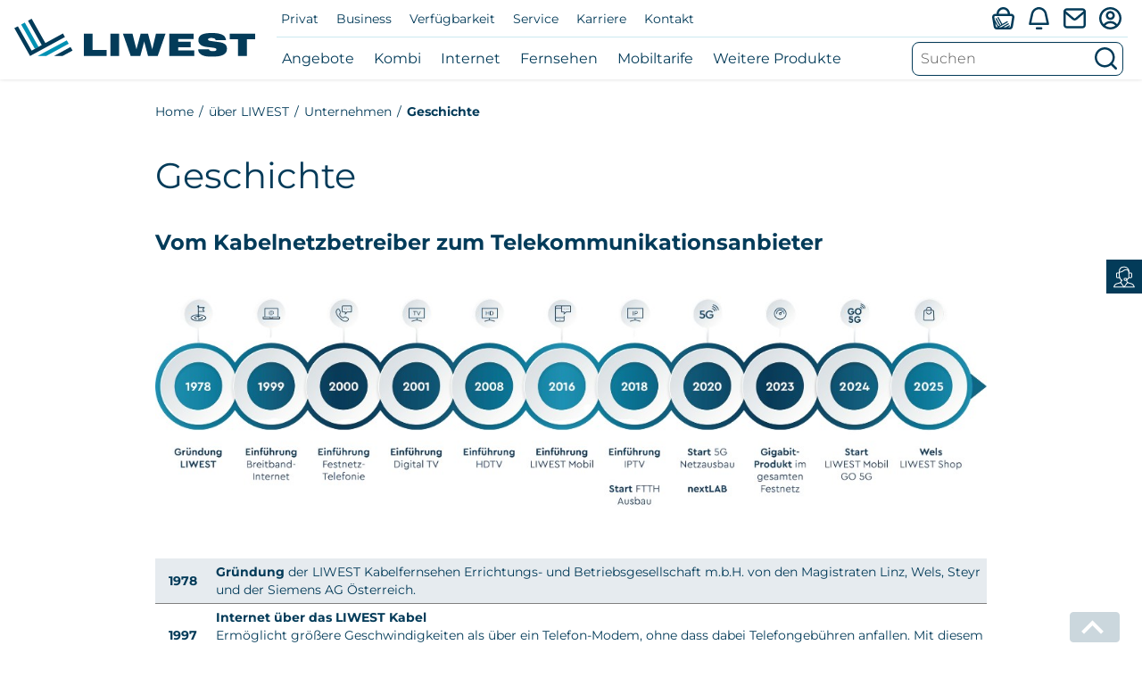

--- FILE ---
content_type: text/html; charset=utf-8
request_url: https://www.liwest.at/ueberliwest/geschichte
body_size: 12772
content:
<!DOCTYPE html>
<html lang="de" dir="ltr" class="no-js">
<head>
    <meta charset="utf-8">

<!-- 
	_,.-'~'-.,__,.-'~'-.,__,.-'~'-.,__,.-'~'-.,__,.
	
						 Think. Design. Develop.
			  ___ _           _ _       __  __ _ _   _
			 / __| |_ _  _ __| (_)___  |  \/  (_) |_| |_ ___
			 \__ \  _| || / _` | / _ \ | |\/| | |  _|  _/ -_)
			 |___/\__|\_,_\__,_|_\___/ |_|  |_|_|\__|\__\___|
	
					 Studio Mitte Digital Media GmbH
						 https://studiomitte.com
	
			_,.-'~'-.,__,.-'~'-.,__,.-'~'-.,__,.-'~'-.,__,.

	This website is powered by TYPO3 - inspiring people to share!
	TYPO3 is a free open source Content Management Framework initially created by Kasper Skaarhoj and licensed under GNU/GPL.
	TYPO3 is copyright 1998-2026 of Kasper Skaarhoj. Extensions are copyright of their respective owners.
	Information and contribution at https://typo3.org/
-->


<title>Geschichte - LIWEST</title>
<meta http-equiv="x-ua-compatible" content="IE=edge">
<meta name="generator" content="TYPO3 CMS">
<meta name="viewport" content="width=device-width, initial-scale=1">
<meta name="robots" content="index,follow">
<meta property="og:type" content="article">
<meta property="og:site_name" content="LIWEST">
<meta name="twitter:card" content="summary">
<meta name="google" content="notranslate">
<meta name="apple-mobile-web-app-capable" content="no">


<link href="/_assets/bce27dc32d821616f09a270a7ff4b83e/Frontend/main.css?1768479732" rel="stylesheet" >
<link href="/_assets/bce27dc32d821616f09a270a7ff4b83e/Frontend/header.css?1768479732" rel="stylesheet" >
<link href="/_assets/d15221544c0a3e4f8d034e06e4fd65a5/Distribution/css/build.min.css?1768479708" rel="stylesheet" >






<!-- Begin Datareporter -->
        <script src="https://webcachex-eu.datareporter.eu/loader/v2/cmp-load.js?url=2c95ac53-b256-435e-85fa-615273693916.3ddTqavXMdzn.odr" defer></script>
        <!-- End Datareporter --><link rel="apple-touch-icon" sizes="57x57" href="/_assets/bce27dc32d821616f09a270a7ff4b83e/Favicons/apple-icon-57x57.png?1768475918">
<link rel="apple-touch-icon" sizes="60x60" href="/_assets/bce27dc32d821616f09a270a7ff4b83e/Favicons/apple-icon-60x60.png?1768475918">
<link rel="apple-touch-icon" sizes="72x72" href="/_assets/bce27dc32d821616f09a270a7ff4b83e/Favicons/apple-icon-72x72.png?1768475918">
<link rel="apple-touch-icon" sizes="76x76" href="/_assets/bce27dc32d821616f09a270a7ff4b83e/Favicons/apple-icon-76x76.png?1768475918">
<link rel="apple-touch-icon" sizes="114x114" href="/_assets/bce27dc32d821616f09a270a7ff4b83e/Favicons/apple-icon-114x114.png?1768475918">
<link rel="apple-touch-icon" sizes="120x120" href="/_assets/bce27dc32d821616f09a270a7ff4b83e/Favicons/apple-icon-120x120.png?1768475918">
<link rel="apple-touch-icon" sizes="144x144" href="/_assets/bce27dc32d821616f09a270a7ff4b83e/Favicons/apple-icon-144x144.png?1768475918">
<link rel="apple-touch-icon" sizes="152x152" href="/_assets/bce27dc32d821616f09a270a7ff4b83e/Favicons/apple-icon-152x152.png?1768475918">
<link rel="apple-touch-icon" sizes="180x180" href="/_assets/bce27dc32d821616f09a270a7ff4b83e/Favicons/apple-icon-180x180.png?1768475918">
<link rel="icon" type="image/png" sizes="192x192"  href="/_assets/bce27dc32d821616f09a270a7ff4b83e/Favicons/android-icon-192x192.png?1768475918">
<link rel="icon" type="image/png" sizes="32x32" href="/_assets/bce27dc32d821616f09a270a7ff4b83e/Favicons/favicon-32x32.png?1768475918">
<link rel="icon" type="image/png" sizes="96x96" href="/_assets/bce27dc32d821616f09a270a7ff4b83e/Favicons/favicon-96x96.png?1768475918">
<link rel="icon" type="image/png" sizes="16x16" href="/_assets/bce27dc32d821616f09a270a7ff4b83e/Favicons/favicon-16x16.png?1768475918">
<link rel="manifest" href="/_assets/bce27dc32d821616f09a270a7ff4b83e/Favicons/manifest.json?1768475918">
<meta name="msapplication-TileColor" content="#ffffff">
<meta name="msapplication-TileImage" content="/_assets/bce27dc32d821616f09a270a7ff4b83e/Favicons/ms-icon-144x144.png?1768475918">
<meta name="theme-color" content="#ffffff">
<meta name="norton-safeweb-site-verification" content="49ih5-db6ft5xoi0qkvnsnwiag8egksvdagmhgrvwse8gljruildrm7nlyol2bx73xvh60gmas1lg1lrxmc2z0g-x5q430b8g4yk03uw45r3lpcfegl0huatzk01twzr" />
<meta name="google-site-verification" content="IRRmiqyr8u4cx8bxb9kWUP-Iqlk_iMF1fYgSBjdMfdw" />

<link rel="canonical" href="https://www.liwest.at/ueberliwest/geschichte">

<script type="application/ld+json" id="ext-schema-jsonld">{"@context":"https://schema.org/","@type":"WebPage"}</script>
</head>
<body class="language-0 level-3 backendlayout-pagets__liwest_einspaltig layout-5 root-116" data-page-uid="164">


    

  <div class="body-bg body-bg-top">
    
    

    <a class="sr-only sr-only-focusable" href="#content">
        <span>Zum Hauptinhalt springen</span>
    </a>

    <div>
              
      <header id="theme-header" class="header">

        <!-- Header.html Menu from theme -->

        
        
        
        
    
        <nav class="position-relative ">
            <div class="container-fluid">
                <div class="row">
                    <div class="col-auto d-flex align-items-center align-items-lg-end header-logo-wrapper">
                        <a href="/" title="Zurück zur Startseite">
                            <img class="header-logo" alt="LIWEST Logo" src="/_assets/bce27dc32d821616f09a270a7ff4b83e/Frontend/images/logo-blue.svg?1768479732" width="300">
                        </a>
                    </div>
                    <div class="col">
                        <div class="d-none d-lg-block">    
                            <div class="header-nav-top d-flex">
                                
  <!-- theme/MetaMenu -->
  <div class="header-menu-top">
    <ul>
      
        <li class="position-relative ">
          <a title="LIWEST – Wir verbinden Menschen." href="/">
            Privat
          </a>
        </li>
      
        <li class="position-relative ">
          <a title="Business" href="/produkte/business-produkte/business-internet">
            Business
          </a>
        </li>
      
        <li class="position-relative ">
          <a title="Verfügbarkeitsabfrage" href="/verfuegbarkeitsabfrage">
            Verfügbarkeit
          </a>
        </li>
      
        <li class="position-relative ">
          <a title="Service &amp; Hilfe" href="/service-hilfe/haeufige-fragen">
            Service
          </a>
        </li>
      
        <li class="position-relative ">
          <a title="Karriere" href="/karriere">
            Karriere
          </a>
        </li>
      
        <li class="position-relative ">
          <a title="Kontakt" href="/kontakt/hotlines">
            Kontakt
          </a>
        </li>
      
    </ul>
  </div>




                                <a class="header-cart" aria-label="Verfügbarkeitsabfrage" href="/verfuegbarkeitsabfrage">
                                  <svg xmlns="http://www.w3.org/2000/svg" class="icon " style="width: 2.5rem; height: 2.5rem;" alt="" aria-hidden="true">
      <use xlink:href="/_assets/bce27dc32d821616f09a270a7ff4b83e/Frontend/spritemap.svg#sprite-cart" />
    </svg>

                                </a>

                                <a class="header-cart" aria-label="Aktuelles" href="/aktuelles">
                                  <svg xmlns="http://www.w3.org/2000/svg" class="icon " style="width: 2.5rem; height: 2.5rem;" alt="" aria-hidden="true">
      <use xlink:href="/_assets/bce27dc32d821616f09a270a7ff4b83e/Frontend/spritemap.svg#sprite-notification" />
    </svg>

                                </a>

                                <a href="https://webmail.liwest.at" target="_blank" class="header-cart" aria-label="Webmail">
                                  <svg xmlns="http://www.w3.org/2000/svg" class="icon " style="width: 2.5rem; height: 2.5rem;" alt="" aria-hidden="true">
      <use xlink:href="/_assets/bce27dc32d821616f09a270a7ff4b83e/Frontend/spritemap.svg#sprite-mail" />
    </svg>

                                </a>
                                <a href="https://mein.liwest.at" target="_blank" class="header-cart" aria-label="Mein LIWEST">
                                  <svg xmlns="http://www.w3.org/2000/svg" class="icon " style="width: 2.5rem; height: 2.5rem;" alt="" aria-hidden="true">
      <use xlink:href="/_assets/bce27dc32d821616f09a270a7ff4b83e/Frontend/spritemap.svg#sprite-profile" />
    </svg>

                                </a>
                            </div>
            
                            <div class="header-nav-main d-flex align-items-center justify-content-between">

                                
                                        
  <!-- theme/MainMenu -->
  <div class="header-menu-main" aria-label="Hauptmenü">
    <ul class="">
      
        <li >
          <a title="Angebote" href="/angebote">
            Angebote
          </a>
          
            <span class="header-menu-main-subnav-toggle position-relative overflow-visible h-100">
              <button class="sr-only sr-only-focusable focus:not-sr-only position-absolute h-100" style="position: absolute !important;" type="button" data-bs-toggle="collapse" data-bs-target="#toggle-1523" aria-expanded="false" aria-controls="toggle-1523">
                <span class="sr-only">Subnavigation Angebote öffnen / schließen</span>
                <svg xmlns="http://www.w3.org/2000/svg" class="icon toggle-icon" style="width: 2.5rem; height: 2.5rem;" alt="" >
      <use xlink:href="/_assets/bce27dc32d821616f09a270a7ff4b83e/Frontend/spritemap.svg#sprite-arrow-right-icon" />
    </svg>

              </button>
            </span>
            <div class="header-menu-main-subnav position-absolute start-0 end-0 bottom-0 bg-white" id="toggle-1523">
              <div class="container pt-3 pb-4">
                
                    <div class="row">          
                      
                        
                            
    <div class="col-3 mt-4">
      <div class="position-relative text-center">
        
            <div>
              <picture><source srcset="/fileadmin/_processed_/c/1/csm_sub-internet-start_b03591aac5.png 1x, /fileadmin/_processed_/c/1/csm_sub-internet-start_b2c720edf0.png 2x" media="(min-width: 1024px)" /><img src="/fileadmin/_processed_/c/1/csm_sub-internet-start_b03591aac5.png" alt="LIWEST Internet testen" class="w-100 h-auto object-fit-cover" width="280" height="157" /></picture>
            </div>
          
        
        <a title="Internet kostenlos testen" class="header-menu-main-subpage-link p-3 d-flex justify-content-center align-items-center position-absolute top-0 start-0 w-100 h-100 text-decoration-none fw-bold text-white" href="/internet-testen">
          Internet testen
        </a>
      </div>
    </div>
  
                          
                      
                        
                            
    <div class="col-3 mt-4">
      <div class="position-relative text-center">
        
            <div>
              <picture><source srcset="/fileadmin/_processed_/7/a/csm_LIWEST_KAMV_b205xh136px_3c2d12888d.jpg 1x, /fileadmin/_processed_/7/a/csm_LIWEST_KAMV_b205xh136px_12f61055e0.jpg 2x" media="(min-width: 1024px)" /><img src="/fileadmin/_processed_/7/a/csm_LIWEST_KAMV_b205xh136px_3c2d12888d.jpg" alt="LIWEST Newsletter" class="w-100 h-auto object-fit-cover" width="280" height="157" /></picture>
            </div>
          
        
        <a title="Keine Angebote verpassen" class="header-menu-main-subpage-link p-3 d-flex justify-content-center align-items-center position-absolute top-0 start-0 w-100 h-100 text-decoration-none fw-bold text-white" href="/kein-angebot-mehr-verpassen">
          Keine Angebote verpassen
        </a>
      </div>
    </div>
  
                          
                      
                        
                            
    <div class="col-3 mt-4">
      <div class="position-relative text-center">
        
            <div>
              <picture><source srcset="/fileadmin/_processed_/c/b/csm_LIWEST_Mobil_DEAL_2024_Angebotsvorschau_205x136px_NEU_8b0afb7d1d.jpg 1x, /fileadmin/_processed_/c/b/csm_LIWEST_Mobil_DEAL_2024_Angebotsvorschau_205x136px_NEU_658e98b3ae.jpg 2x" media="(min-width: 1024px)" /><img src="/fileadmin/_processed_/c/b/csm_LIWEST_Mobil_DEAL_2024_Angebotsvorschau_205x136px_NEU_8b0afb7d1d.jpg" alt="LIWEST Mobil DEAL 2024" class="w-100 h-auto object-fit-cover" width="280" height="157" /></picture>
            </div>
          
        
        <a title="Kombinieren &amp; Sparen" class="header-menu-main-subpage-link p-3 d-flex justify-content-center align-items-center position-absolute top-0 start-0 w-100 h-100 text-decoration-none fw-bold text-white" href="/mobil-deal">
          Kombinieren &amp; Sparen
        </a>
      </div>
    </div>
  
                          
                      
                        
                            
    <div class="col-3 mt-4">
      <div class="position-relative text-center">
        
            <div>
              <picture><source srcset="/fileadmin/_processed_/d/a/csm_LIWEST_LAG_Vorteilswelt_2024_Angebotsvorschau_205x136px_44e08e85f4.jpg 1x, /fileadmin/_processed_/d/a/csm_LIWEST_LAG_Vorteilswelt_2024_Angebotsvorschau_205x136px_157eb8c5af.jpg 2x" media="(min-width: 1024px)" /><img src="/fileadmin/_processed_/d/a/csm_LIWEST_LAG_Vorteilswelt_2024_Angebotsvorschau_205x136px_44e08e85f4.jpg" alt="LIWEST LINZ AG Vorteilswelt 2024" title="Kein Titel (205 x 136 px) - 1" class="w-100 h-auto object-fit-cover" width="280" height="157" /></picture>
            </div>
          
        
        <a title="LINZ AG Vorteilswelt" class="header-menu-main-subpage-link p-3 d-flex justify-content-center align-items-center position-absolute top-0 start-0 w-100 h-100 text-decoration-none fw-bold text-white" href="/angebote/linz-ag-vorteilswelt">
          LINZ AG Vorteilswelt
        </a>
      </div>
    </div>
  
                          
                      
                        
                            
    <div class="col-3 mt-4">
      <div class="position-relative text-center">
        
            <div>
              <picture><source srcset="/fileadmin/_processed_/4/8/csm_sub-unter-27_322af8f469.png 1x, /fileadmin/_processed_/4/8/csm_sub-unter-27_bfcd3bf5fa.png 2x" media="(min-width: 1024px)" /><img src="/fileadmin/_processed_/4/8/csm_sub-unter-27_322af8f469.png" alt="LIWEST Jugendaktion" class="w-100 h-auto object-fit-cover" width="280" height="157" /></picture>
            </div>
          
        
        <a title="Für alle unter 27!" class="header-menu-main-subpage-link p-3 d-flex justify-content-center align-items-center position-absolute top-0 start-0 w-100 h-100 text-decoration-none fw-bold text-white" href="/angebote/fuer-alle-unter-27">
          Für alle unter 27!
        </a>
      </div>
    </div>
  
                          
                      
                        
                            
    <div class="col-3 mt-4">
      <div class="position-relative text-center">
        
            <div>
              <picture><source srcset="/fileadmin/_processed_/c/2/csm_sub-freunde-werben_db3b72d371.png 1x, /fileadmin/_processed_/c/2/csm_sub-freunde-werben_51fa7bb6b6.png 2x" media="(min-width: 1024px)" /><img src="/fileadmin/_processed_/c/2/csm_sub-freunde-werben_db3b72d371.png" alt="LIWEST Freunde werben" class="w-100 h-auto object-fit-cover" width="280" height="157" /></picture>
            </div>
          
        
        <a title="Freunde werben Freunde" class="header-menu-main-subpage-link p-3 d-flex justify-content-center align-items-center position-absolute top-0 start-0 w-100 h-100 text-decoration-none fw-bold text-white" href="/angebote/freunde-werben-freunde">
          Freunde werben Freunde
        </a>
      </div>
    </div>
  
                          
                      
                        
                            
    <div class="col-3 mt-4">
      <div class="position-relative text-center">
        
            <div>
              <picture><source srcset="/fileadmin/_processed_/f/e/csm_sub-nachmieter_c2f68b2d00.png 1x, /fileadmin/_processed_/f/e/csm_sub-nachmieter_8e7785301a.png 2x" media="(min-width: 1024px)" /><img src="/fileadmin/_processed_/f/e/csm_sub-nachmieter_c2f68b2d00.png" alt="LIWEST Nachmieter werben" class="w-100 h-auto object-fit-cover" width="280" height="157" /></picture>
            </div>
          
        
        <a title="Nachmieter werben" class="header-menu-main-subpage-link p-3 d-flex justify-content-center align-items-center position-absolute top-0 start-0 w-100 h-100 text-decoration-none fw-bold text-white" href="/service-hilfe/nachmieter-werben">
          Nachmieter werben
        </a>
      </div>
    </div>
  
                          
                      
                        
                            <div class="col-sm-12 mt-3">
                              <div class="header-menu-main-banner">
                                <a href="/kombi-nav/jetzt-bandbreiten-ausrechnen" title="Jetzt Bandbreite ausrechnen" class="row">
                                  <div class="col-sm-6">
                                    <div class="text-center">
                                      <span class="h3 text-secondary">Jetzt Bandbreite ausrechnen</span>
                                      <p>Mit unserem Bandbreitenrechner erhalten Sie mit wenigen Klicks <b>eine schnelle Schätzung</b> über <b>Ihren Bedarf</b> an <b>Internet-Bandbreite</b>.</p>
                                    </div>
                                  </div>
                                  <div class="col-sm-6">
                                    
                                        <picture><img src="/fileadmin/user_upload/ab2018/Submenue/sub-liwest-bandbreitenrechner.jpg" alt="LIWEST Bandbreitenrechner" class="w-100 h-auto object-fit-cover" /></picture>
                                      
                                  </div>
                                </a>
                              </div>
                            </div>
                          
                      
                    </div>
                  
              </div>
            </div>
          
        </li>
      
        <li >
          <a title="Kombi" href="/produkte/kombi">
            Kombi
          </a>
          
            <span class="header-menu-main-subnav-toggle position-relative overflow-visible h-100">
              <button class="sr-only sr-only-focusable focus:not-sr-only position-absolute h-100" style="position: absolute !important;" type="button" data-bs-toggle="collapse" data-bs-target="#toggle-3039" aria-expanded="false" aria-controls="toggle-3039">
                <span class="sr-only">Subnavigation Kombi öffnen / schließen</span>
                <svg xmlns="http://www.w3.org/2000/svg" class="icon toggle-icon" style="width: 2.5rem; height: 2.5rem;" alt="" >
      <use xlink:href="/_assets/bce27dc32d821616f09a270a7ff4b83e/Frontend/spritemap.svg#sprite-arrow-right-icon" />
    </svg>

              </button>
            </span>
            <div class="header-menu-main-subnav position-absolute start-0 end-0 bottom-0 bg-white" id="toggle-3039">
              <div class="container pt-3 pb-4">
                
                    <div class="row">          
                      
                        
                            
    <div class="col-3 mt-4">
      <div class="position-relative text-center">
        
            <div>
              <picture><source srcset="/fileadmin/_processed_/b/7/csm_sub-kati-next-start_b4c09fcd3b.png 1x, /fileadmin/user_upload/ab2018/Submenue/sub-kati-next-start.png 2x" media="(min-width: 1024px)" /><img src="/fileadmin/_processed_/b/7/csm_sub-kati-next-start_b4c09fcd3b.png" alt="LIWEST Kombi" class="w-100 h-auto object-fit-cover" width="280" height="157" /></picture>
            </div>
          
        
          <picture><img src="/fileadmin/user_upload/ab2018/Submenue/liwest-50mbit-kati.png" alt="LIWEST Kombi" class="w-100 h-100" /></picture>
        
        <a title="Kombi Start" class="header-menu-main-subpage-link p-3 d-flex justify-content-center align-items-center position-absolute top-0 start-0 w-100 h-100 text-decoration-none fw-bold text-white" href="/produkte/kombi/start">
          Kombi Start
        </a>
      </div>
    </div>
  
                          
                      
                        
                            
    <div class="col-3 mt-4">
      <div class="position-relative text-center">
        
            <div>
              <picture><source srcset="/fileadmin/_processed_/f/4/csm_sub-kati-next-schlau_3e59969363.png 1x, /fileadmin/_processed_/f/4/csm_sub-kati-next-schlau_c573262910.png 2x" media="(min-width: 1024px)" /><img src="/fileadmin/_processed_/f/4/csm_sub-kati-next-schlau_3e59969363.png" alt="LIWEST Kombi" class="w-100 h-auto object-fit-cover" width="280" height="157" /></picture>
            </div>
          
        
          <picture><img src="/fileadmin/user_upload/ab2018/Submenue/liwest-150mbit-kati.png" alt="LIWEST Kombi" class="w-100 h-100" /></picture>
        
        <a title="Kombi Schlau" class="header-menu-main-subpage-link p-3 d-flex justify-content-center align-items-center position-absolute top-0 start-0 w-100 h-100 text-decoration-none fw-bold text-white" href="/produkte/kombi/schlau">
          Kombi Schlau
        </a>
      </div>
    </div>
  
                          
                      
                        
                            
    <div class="col-3 mt-4">
      <div class="position-relative text-center">
        
            <div>
              <picture><source srcset="/fileadmin/_processed_/7/2/csm_sub-kati-next-super_17b630dd82.png 1x, /fileadmin/_processed_/7/2/csm_sub-kati-next-super_c6e5fab927.png 2x" media="(min-width: 1024px)" /><img src="/fileadmin/_processed_/7/2/csm_sub-kati-next-super_17b630dd82.png" alt="LIWEST Kombi" class="w-100 h-auto object-fit-cover" width="280" height="157" /></picture>
            </div>
          
        
          <picture><img src="/fileadmin/user_upload/ab2018/Submenue/liwest-300mbit-kati.png" alt="LIWEST Kombi" class="w-100 h-100" /></picture>
        
        <a title="Kombi Super" class="header-menu-main-subpage-link p-3 d-flex justify-content-center align-items-center position-absolute top-0 start-0 w-100 h-100 text-decoration-none fw-bold text-white" href="/produkte/kombi/super">
          Kombi Super
        </a>
      </div>
    </div>
  
                          
                      
                        
                            
    <div class="col-3 mt-4">
      <div class="position-relative text-center">
        
            <div>
              <picture><source srcset="/fileadmin/_processed_/7/a/csm_sub-kati-next-mega_c700284869.png 1x, /fileadmin/_processed_/7/a/csm_sub-kati-next-mega_5929f5b8f0.png 2x" media="(min-width: 1024px)" /><img src="/fileadmin/_processed_/7/a/csm_sub-kati-next-mega_c700284869.png" alt="LIWEST Kombi" class="w-100 h-auto object-fit-cover" width="280" height="157" /></picture>
            </div>
          
        
          <picture><img src="/fileadmin/user_upload/ab2018/Submenue/liwest-500mbit-kati.png" alt="LIWEST Kombi" class="w-100 h-100" /></picture>
        
        <a title="Kombi Mega" class="header-menu-main-subpage-link p-3 d-flex justify-content-center align-items-center position-absolute top-0 start-0 w-100 h-100 text-decoration-none fw-bold text-white" href="/produkte/kombi/mega">
          Kombi Mega
        </a>
      </div>
    </div>
  
                          
                      
                        
                            
    <div class="col-3 mt-4">
      <div class="position-relative text-center">
        
            <div>
              <picture><source srcset="/fileadmin/_processed_/3/4/csm_sub-kati-next-giga_e797783297.jpg 1x, /fileadmin/_processed_/3/4/csm_sub-kati-next-giga_81301dec01.jpg 2x" media="(min-width: 1024px)" /><img src="/fileadmin/_processed_/3/4/csm_sub-kati-next-giga_e797783297.jpg" alt="LIWEST Kombi" class="w-100 h-auto object-fit-cover" width="280" height="157" /></picture>
            </div>
          
        
          <picture><img src="/fileadmin/user_upload/ab2018/Submenue/liwest-1000mbit-kati.png" alt="LIWEST Kombi" class="w-100 h-100" /></picture>
        
        <a title="Kombi Giga" class="header-menu-main-subpage-link p-3 d-flex justify-content-center align-items-center position-absolute top-0 start-0 w-100 h-100 text-decoration-none fw-bold text-white" href="/produkte/kombi/giga">
          Kombi Giga
        </a>
      </div>
    </div>
  
                          
                      
                        
                            
    <div class="col-3 mt-4">
      <div class="position-relative text-center">
        
            <div>
              <picture><source srcset="/fileadmin/_processed_/c/7/csm_sub-kati-nexttv_26fa685442.png 1x, /fileadmin/_processed_/c/7/csm_sub-kati-nexttv_11e0cc68c3.png 2x" media="(min-width: 1024px)" /><img src="/fileadmin/_processed_/c/7/csm_sub-kati-nexttv_26fa685442.png" alt="LIWEST Next TV" class="w-100 h-auto object-fit-cover" width="280" height="157" /></picture>
            </div>
          
        
        <a title="Next TV (IPTV)" class="header-menu-main-subpage-link p-3 d-flex justify-content-center align-items-center position-absolute top-0 start-0 w-100 h-100 text-decoration-none fw-bold text-white" href="/next-tv">
          Next TV (IPTV)
        </a>
      </div>
    </div>
  
                          
                      
                        
                            <div class="col-sm-12 mt-3">
                              <div class="header-menu-main-banner">
                                <a href="/internet-nav/jetzt-bandbreite-ausrechnen" title="Jetzt Bandbreite ausrechnen" class="row">
                                  <div class="col-sm-6">
                                    <div class="text-center">
                                      <span class="h3 text-secondary">Jetzt Bandbreite ausrechnen</span>
                                      <p>Mit unserem Bandbreitenrechner erhalten Sie mit wenigen Klicks <b>eine schnelle Schätzung</b> über <b>Ihren Bedarf</b> an <b>Internet-Bandbreite</b>.</p>
                                    </div>
                                  </div>
                                  <div class="col-sm-6">
                                    
                                        <picture><img src="/fileadmin/user_upload/ab2018/Submenue/sub-liwest-bandbreitenrechner.jpg" alt="LIWEST Bandbreitenrechner" class="w-100 h-auto object-fit-cover" /></picture>
                                      
                                  </div>
                                </a>
                              </div>
                            </div>
                          
                      
                    </div>
                  
              </div>
            </div>
          
        </li>
      
        <li >
          <a title="Internet für zuhause" href="/produkte/internet">
            Internet
          </a>
          
            <span class="header-menu-main-subnav-toggle position-relative overflow-visible h-100">
              <button class="sr-only sr-only-focusable focus:not-sr-only position-absolute h-100" style="position: absolute !important;" type="button" data-bs-toggle="collapse" data-bs-target="#toggle-140" aria-expanded="false" aria-controls="toggle-140">
                <span class="sr-only">Subnavigation Internet für zuhause öffnen / schließen</span>
                <svg xmlns="http://www.w3.org/2000/svg" class="icon toggle-icon" style="width: 2.5rem; height: 2.5rem;" alt="" >
      <use xlink:href="/_assets/bce27dc32d821616f09a270a7ff4b83e/Frontend/spritemap.svg#sprite-arrow-right-icon" />
    </svg>

              </button>
            </span>
            <div class="header-menu-main-subnav position-absolute start-0 end-0 bottom-0 bg-white" id="toggle-140">
              <div class="container pt-3 pb-4">
                
                    <div class="row">          
                      
                        
                            
    <div class="col-3 mt-4">
      <div class="position-relative text-center">
        
            <div>
              <picture><source srcset="/fileadmin/_processed_/c/1/csm_sub-internet-start_b03591aac5.png 1x, /fileadmin/_processed_/c/1/csm_sub-internet-start_b2c720edf0.png 2x" media="(min-width: 1024px)" /><img src="/fileadmin/_processed_/c/1/csm_sub-internet-start_b03591aac5.png" alt="LIWEST Internet Start" class="w-100 h-auto object-fit-cover" width="280" height="157" /></picture>
            </div>
          
        
          <picture><img src="/fileadmin/user_upload/ab2018/Submenue/liwest-50mbit.png" alt="50 Mbit/s Icon" class="w-100 h-100" /></picture>
        
        <a title="Internet Start" class="header-menu-main-subpage-link p-3 d-flex justify-content-center align-items-center position-absolute top-0 start-0 w-100 h-100 text-decoration-none fw-bold text-white" href="/produkte/internet/internet-start">
          Internet Start
        </a>
      </div>
    </div>
  
                          
                      
                        
                            
    <div class="col-3 mt-4">
      <div class="position-relative text-center">
        
            <div>
              <picture><source srcset="/fileadmin/_processed_/7/2/csm_sub-internet-schlau_348552aff3.png 1x, /fileadmin/_processed_/7/2/csm_sub-internet-schlau_b9cf1455bf.png 2x" media="(min-width: 1024px)" /><img src="/fileadmin/_processed_/7/2/csm_sub-internet-schlau_348552aff3.png" alt="LIWEST Internet Schlau" class="w-100 h-auto object-fit-cover" width="280" height="157" /></picture>
            </div>
          
        
          <picture><img src="/fileadmin/user_upload/ab2018/Submenue/liwest-150mbit.png" alt="LIWEST Internet " class="w-100 h-100" /></picture>
        
        <a title="Internet Schlau" class="header-menu-main-subpage-link p-3 d-flex justify-content-center align-items-center position-absolute top-0 start-0 w-100 h-100 text-decoration-none fw-bold text-white" href="/produkte/internet/internet-schlau">
          Internet Schlau
        </a>
      </div>
    </div>
  
                          
                      
                        
                            
    <div class="col-3 mt-4">
      <div class="position-relative text-center">
        
            <div>
              <picture><source srcset="/fileadmin/_processed_/b/c/csm_sub-internet-super_20a11dd31f.png 1x, /fileadmin/_processed_/b/c/csm_sub-internet-super_8f0cd72f3f.png 2x" media="(min-width: 1024px)" /><img src="/fileadmin/_processed_/b/c/csm_sub-internet-super_20a11dd31f.png" alt="LIWEST Internet Super" class="w-100 h-auto object-fit-cover" width="280" height="157" /></picture>
            </div>
          
        
          <picture><img src="/fileadmin/user_upload/ab2018/Submenue/liwest-300mbit.png" alt="LIWEST Internet " class="w-100 h-100" /></picture>
        
        <a title="Internet Super" class="header-menu-main-subpage-link p-3 d-flex justify-content-center align-items-center position-absolute top-0 start-0 w-100 h-100 text-decoration-none fw-bold text-white" href="/produkte/internet/internet-super">
          Internet Super
        </a>
      </div>
    </div>
  
                          
                      
                        
                            
    <div class="col-3 mt-4">
      <div class="position-relative text-center">
        
            <div>
              <picture><source srcset="/fileadmin/_processed_/b/b/csm_sub-internet-mega_f5eefd9041.png 1x, /fileadmin/_processed_/b/b/csm_sub-internet-mega_8343920ac0.png 2x" media="(min-width: 1024px)" /><img src="/fileadmin/_processed_/b/b/csm_sub-internet-mega_f5eefd9041.png" alt="LIWEST Internet Mega+" class="w-100 h-auto object-fit-cover" width="280" height="157" /></picture>
            </div>
          
        
          <picture><img src="/fileadmin/user_upload/ab2018/Submenue/liwest-500mbit.png" alt="LIWEST Internet " class="w-100 h-100" /></picture>
        
        <a title="Internet Mega+" class="header-menu-main-subpage-link p-3 d-flex justify-content-center align-items-center position-absolute top-0 start-0 w-100 h-100 text-decoration-none fw-bold text-white" href="/produkte/internet/internet-mega">
          Internet Mega+
        </a>
      </div>
    </div>
  
                          
                      
                        
                            
    <div class="col-3 mt-4">
      <div class="position-relative text-center">
        
            <div>
              <picture><source srcset="/fileadmin/_processed_/3/4/csm_sub-kati-next-giga_e797783297.jpg 1x, /fileadmin/_processed_/3/4/csm_sub-kati-next-giga_81301dec01.jpg 2x" media="(min-width: 1024px)" /><img src="/fileadmin/_processed_/3/4/csm_sub-kati-next-giga_e797783297.jpg" alt="LIWEST Internet Giga" class="w-100 h-auto object-fit-cover" width="280" height="157" /></picture>
            </div>
          
        
          <picture><img src="/fileadmin/user_upload/ab2018/Submenue/liwest-internet_giga_1000.png" alt="LIWEST Internet Giga" class="w-100 h-100" /></picture>
        
        <a title="Internet Giga" class="header-menu-main-subpage-link p-3 d-flex justify-content-center align-items-center position-absolute top-0 start-0 w-100 h-100 text-decoration-none fw-bold text-white" href="/produkte/internet/internet-giga">
          Internet Giga
        </a>
      </div>
    </div>
  
                          
                      
                        
                            
    <div class="col-3 mt-4">
      <div class="position-relative text-center">
        
            <div>
              <picture><source srcset="/fileadmin/_processed_/6/0/csm_LIWEST_FTTH_Submenue_205x136px_c2b2486e32.png 1x, /fileadmin/_processed_/6/0/csm_LIWEST_FTTH_Submenue_205x136px_3569035050.png 2x" media="(min-width: 1024px)" /><img src="/fileadmin/_processed_/6/0/csm_LIWEST_FTTH_Submenue_205x136px_c2b2486e32.png" alt="LIWEST Symbolbild Glasfaser-Internet für zuhause 2025" class="w-100 h-auto object-fit-cover" width="280" height="157" /></picture>
            </div>
          
        
        <a title="Glasfaser-Internet für zuhause" class="header-menu-main-subpage-link p-3 d-flex justify-content-center align-items-center position-absolute top-0 start-0 w-100 h-100 text-decoration-none fw-bold text-white" href="/produkte/internet/glasfaser-internet">
          Glasfaser-Internet
        </a>
      </div>
    </div>
  
                          
                      
                        
                            
    <div class="col-3 mt-4">
      <div class="position-relative text-center">
        
            <div>
              <picture><source srcset="/fileadmin/_processed_/d/2/csm_LIWEST_Kabel-Internet_2024_Menue_205x136px_9a36b0fde9.jpg 1x, /fileadmin/_processed_/d/2/csm_LIWEST_Kabel-Internet_2024_Menue_205x136px_ff2421c89c.jpg 2x" media="(min-width: 1024px)" /><img src="/fileadmin/_processed_/d/2/csm_LIWEST_Kabel-Internet_2024_Menue_205x136px_9a36b0fde9.jpg" alt="LIWEST Kabel-Internet 2024" class="w-100 h-auto object-fit-cover" width="280" height="157" /></picture>
            </div>
          
        
        <a title="Kabel-Internetanschluss" class="header-menu-main-subpage-link p-3 d-flex justify-content-center align-items-center position-absolute top-0 start-0 w-100 h-100 text-decoration-none fw-bold text-white" href="/produkte/internet/kabel-internet">
          Kabel-Internet
        </a>
      </div>
    </div>
  
                          
                      
                        
                            
    <div class="col-3 mt-4">
      <div class="position-relative text-center">
        
            <div>
              <picture><source srcset="/fileadmin/user_upload/ab2018/Submenue/sub-internet-5g.png 1x, /fileadmin/_processed_/7/5/csm_sub-internet-5g_76345a2933.png 2x" media="(min-width: 1024px)" /><img src="/fileadmin/user_upload/ab2018/Submenue/sub-internet-5g.png" alt="LIWEST 5G-FWA Internet" class="w-100 h-auto object-fit-cover" width="205" height="136" /></picture>
            </div>
          
        
        <a title="5G-Internet für zuhause" class="header-menu-main-subpage-link p-3 d-flex justify-content-center align-items-center position-absolute top-0 start-0 w-100 h-100 text-decoration-none fw-bold text-white" href="/5g-fwa">
          5G-Internet
        </a>
      </div>
    </div>
  
                          
                      
                        
                            <div class="col-sm-12 mt-3">
                              <div class="header-menu-main-banner">
                                <a href="/internet-nav/jetzt-bandbreite-ausrechnen-1" title="Jetzt Bandbreite ausrechnen" class="row">
                                  <div class="col-sm-6">
                                    <div class="text-center">
                                      <span class="h3 text-secondary">Jetzt Bandbreite ausrechnen</span>
                                      <p>Mit unserem Bandbreitenrechner erhalten Sie mit wenigen Klicks <b>eine schnelle Schätzung</b> über <b>Ihren Bedarf</b> an <b>Internet-Bandbreite</b>.</p>
                                    </div>
                                  </div>
                                  <div class="col-sm-6">
                                    
                                        <picture><img src="/fileadmin/user_upload/ab2018/Submenue/sub-liwest-bandbreitenrechner.jpg" alt="LIWEST Bandbreitenrechner" class="w-100 h-auto object-fit-cover" /></picture>
                                      
                                  </div>
                                </a>
                              </div>
                            </div>
                          
                      
                    </div>
                  
              </div>
            </div>
          
        </li>
      
        <li >
          <a title="FERNSEHEN &amp; Radio Basispaket" href="/fernsehen">
            Fernsehen
          </a>
          
            <span class="header-menu-main-subnav-toggle position-relative overflow-visible h-100">
              <button class="sr-only sr-only-focusable focus:not-sr-only position-absolute h-100" style="position: absolute !important;" type="button" data-bs-toggle="collapse" data-bs-target="#toggle-145" aria-expanded="false" aria-controls="toggle-145">
                <span class="sr-only">Subnavigation FERNSEHEN &amp; Radio Basispaket öffnen / schließen</span>
                <svg xmlns="http://www.w3.org/2000/svg" class="icon toggle-icon" style="width: 2.5rem; height: 2.5rem;" alt="" >
      <use xlink:href="/_assets/bce27dc32d821616f09a270a7ff4b83e/Frontend/spritemap.svg#sprite-arrow-right-icon" />
    </svg>

              </button>
            </span>
            <div class="header-menu-main-subnav position-absolute start-0 end-0 bottom-0 bg-white" id="toggle-145">
              <div class="container pt-3 pb-4">
                
                    <div class="row">          
                      
                        
                            
    <div class="col-3 mt-4">
      <div class="position-relative text-center">
        
            <div>
              <picture><source srcset="/fileadmin/_processed_/3/0/csm_sub-tv-sprachenpakete_8ac20623a5.png 1x, /fileadmin/_processed_/3/0/csm_sub-tv-sprachenpakete_88503b5f74.png 2x" media="(min-width: 1024px)" /><img src="/fileadmin/_processed_/3/0/csm_sub-tv-sprachenpakete_8ac20623a5.png" alt="LIWEST TV &amp; Radio" class="w-100 h-auto object-fit-cover" width="280" height="157" /></picture>
            </div>
          
        
        <a title="TV &amp; Radio" class="header-menu-main-subpage-link p-3 d-flex justify-content-center align-items-center position-absolute top-0 start-0 w-100 h-100 text-decoration-none fw-bold text-white" href="/fernsehen">
          TV &amp; Radio
        </a>
      </div>
    </div>
  
                          
                      
                        
                            
    <div class="col-3 mt-4">
      <div class="position-relative text-center">
        
            <div>
              <picture><source srcset="/fileadmin/_processed_/2/7/csm_sub-themenpakete_3d02e7f8e8.png 1x, /fileadmin/_processed_/2/7/csm_sub-themenpakete_f4939207f0.png 2x" media="(min-width: 1024px)" /><img src="/fileadmin/_processed_/2/7/csm_sub-themenpakete_3d02e7f8e8.png" alt="LIWEST TV Themenpakete" class="w-100 h-auto object-fit-cover" width="280" height="157" /></picture>
            </div>
          
        
        <a title="TV-Themenpakete" class="header-menu-main-subpage-link p-3 d-flex justify-content-center align-items-center position-absolute top-0 start-0 w-100 h-100 text-decoration-none fw-bold text-white" href="/produkte/fernsehen-radio/tv-themenpakete">
          TV-Themenpakete
        </a>
      </div>
    </div>
  
                          
                      
                        
                            
    <div class="col-3 mt-4">
      <div class="position-relative text-center">
        
            <div>
              <picture><source srcset="/fileadmin/_processed_/a/c/csm_sub-sprachenpaket_19bc66f76b.png 1x, /fileadmin/_processed_/a/c/csm_sub-sprachenpaket_ee4bc85292.png 2x" media="(min-width: 1024px)" /><img src="/fileadmin/_processed_/a/c/csm_sub-sprachenpaket_19bc66f76b.png" alt="LIWEST TV Sprachenpakete" class="w-100 h-auto object-fit-cover" width="280" height="157" /></picture>
            </div>
          
        
        <a title="TV-Sprachenpakete" class="header-menu-main-subpage-link p-3 d-flex justify-content-center align-items-center position-absolute top-0 start-0 w-100 h-100 text-decoration-none fw-bold text-white" href="/produkte/fernsehen-radio/tv-sprachenpakete">
          TV-Sprachenpakete
        </a>
      </div>
    </div>
  
                          
                      
                        
                            
    <div class="col-3 mt-4">
      <div class="position-relative text-center">
        
            <div>
              <picture><source srcset="/fileadmin/_processed_/b/2/csm_sub-sky_10d0c3c61c.png 1x, /fileadmin/_processed_/b/2/csm_sub-sky_da15b69c11.png 2x" media="(min-width: 1024px)" /><img src="/fileadmin/_processed_/b/2/csm_sub-sky_10d0c3c61c.png" alt="LIWEST Sender" class="w-100 h-auto object-fit-cover" width="280" height="157" /></picture>
            </div>
          
        
        <a title="Sender" class="header-menu-main-subpage-link p-3 d-flex justify-content-center align-items-center position-absolute top-0 start-0 w-100 h-100 text-decoration-none fw-bold text-white" href="/fernsehen/sender">
          Sender
        </a>
      </div>
    </div>
  
                          
                      
                    </div>
                  
              </div>
            </div>
          
        </li>
      
        <li >
          <a title="LIWEST Mobil" href="/produkte/mobil">
            Mobiltarife
          </a>
          
            <span class="header-menu-main-subnav-toggle position-relative overflow-visible h-100">
              <button class="sr-only sr-only-focusable focus:not-sr-only position-absolute h-100" style="position: absolute !important;" type="button" data-bs-toggle="collapse" data-bs-target="#toggle-4083" aria-expanded="false" aria-controls="toggle-4083">
                <span class="sr-only">Subnavigation LIWEST Mobil öffnen / schließen</span>
                <svg xmlns="http://www.w3.org/2000/svg" class="icon toggle-icon" style="width: 2.5rem; height: 2.5rem;" alt="" >
      <use xlink:href="/_assets/bce27dc32d821616f09a270a7ff4b83e/Frontend/spritemap.svg#sprite-arrow-right-icon" />
    </svg>

              </button>
            </span>
            <div class="header-menu-main-subnav position-absolute start-0 end-0 bottom-0 bg-white" id="toggle-4083">
              <div class="container pt-3 pb-4">
                
                    <div class="row">          
                      
                        
                            
    <div class="col-3 mt-4">
      <div class="position-relative text-center">
        
            <div>
              <picture><source srcset="/fileadmin/_processed_/f/5/csm_LIWEST_Mobil_2025_Submenue_205x136px_12ec415759.jpg 1x, /fileadmin/_processed_/f/5/csm_LIWEST_Mobil_2025_Submenue_205x136px_17ba493e4f.jpg 2x" media="(min-width: 1024px)" /><img src="/fileadmin/_processed_/f/5/csm_LIWEST_Mobil_2025_Submenue_205x136px_12ec415759.jpg" alt="Frau die mit Kopförern Musik horcht, in einer Hand ein Mobiltelefon, mit der anderen Hand V-Zeichen macht" class="w-100 h-auto object-fit-cover" width="280" height="157" /></picture>
            </div>
          
        
        <a title="LIWEST Mobil Handytarife" class="header-menu-main-subpage-link p-3 d-flex justify-content-center align-items-center position-absolute top-0 start-0 w-100 h-100 text-decoration-none fw-bold text-white" href="/produkte/mobil">
          LIWEST Mobil Handytarife
        </a>
      </div>
    </div>
  
                          
                      
                        
                            
    <div class="col-3 mt-4">
      <div class="position-relative text-center">
        
            <div>
              <picture><source srcset="/fileadmin/_processed_/5/f/csm_LIWEST_Mobil_PowerNet_2025_Submenue_205x136px_435ac51e4f.jpg 1x, /fileadmin/_processed_/5/f/csm_LIWEST_Mobil_PowerNet_2025_Submenue_205x136px_ca6c2e7718.jpg 2x" media="(min-width: 1024px)" /><img src="/fileadmin/_processed_/5/f/csm_LIWEST_Mobil_PowerNet_2025_Submenue_205x136px_435ac51e4f.jpg" alt="Mann und Frau auf Couch in Wohnzimmer mit Laptop auf dem Schoß" class="w-100 h-auto object-fit-cover" width="280" height="157" /></picture>
            </div>
          
        
        <a title="LIWEST Mobil PowerNet" class="header-menu-main-subpage-link p-3 d-flex justify-content-center align-items-center position-absolute top-0 start-0 w-100 h-100 text-decoration-none fw-bold text-white" href="/produkte/mobil/powernet">
          LIWEST Mobil Internet
        </a>
      </div>
    </div>
  
                          
                      
                        
                            
    <div class="col-3 mt-4">
      <div class="position-relative text-center">
        
            <div>
              <picture><source srcset="/fileadmin/_processed_/4/9/csm_LIWEST_Mobil_Refurbed_2025_NEU_Submenue_205x136px_a9bc02dde3.jpg 1x, /fileadmin/_processed_/4/9/csm_LIWEST_Mobil_Refurbed_2025_NEU_Submenue_205x136px_fb4d72223a.jpg 2x" media="(min-width: 1024px)" /><img src="/fileadmin/_processed_/4/9/csm_LIWEST_Mobil_Refurbed_2025_NEU_Submenue_205x136px_a9bc02dde3.jpg" alt="refurbed + LIWEST Mobil Log auf hellrosa Hintergrund mit dunkelrosa iPhone Rückseite darunter" class="w-100 h-auto object-fit-cover" width="280" height="157" /></picture>
            </div>
          
        
        <a title="Refurbed" class="header-menu-main-subpage-link p-3 d-flex justify-content-center align-items-center position-absolute top-0 start-0 w-100 h-100 text-decoration-none fw-bold text-white" href="/produkte/mobil/refurbed">
          refurbed-Handys
        </a>
      </div>
    </div>
  
                          
                      
                    </div>
                  
              </div>
            </div>
          
        </li>
      
        <li >
          <a title="Weitere Produkte" href="/produkte/internet/fritzbox">
            Weitere Produkte
          </a>
          
            <span class="header-menu-main-subnav-toggle position-relative overflow-visible h-100">
              <button class="sr-only sr-only-focusable focus:not-sr-only position-absolute h-100" style="position: absolute !important;" type="button" data-bs-toggle="collapse" data-bs-target="#toggle-3881" aria-expanded="false" aria-controls="toggle-3881">
                <span class="sr-only">Subnavigation Weitere Produkte öffnen / schließen</span>
                <svg xmlns="http://www.w3.org/2000/svg" class="icon toggle-icon" style="width: 2.5rem; height: 2.5rem;" alt="" >
      <use xlink:href="/_assets/bce27dc32d821616f09a270a7ff4b83e/Frontend/spritemap.svg#sprite-arrow-right-icon" />
    </svg>

              </button>
            </span>
            <div class="header-menu-main-subnav position-absolute start-0 end-0 bottom-0 bg-white" id="toggle-3881">
              <div class="container pt-3 pb-4">
                
                    <div class="row">          
                      
                        
                            
    <div class="col-3 mt-4">
      <div class="position-relative text-center">
        
            <div>
              <picture><source srcset="/fileadmin/_processed_/3/7/csm_sub-weitere-produkte-fritz_f6bcb915b9.png 1x, /fileadmin/_processed_/3/7/csm_sub-weitere-produkte-fritz_9c0ac61729.png 2x" media="(min-width: 1024px)" /><img src="/fileadmin/_processed_/3/7/csm_sub-weitere-produkte-fritz_f6bcb915b9.png" alt="LIWEST Fritz!Box" class="w-100 h-auto object-fit-cover" width="280" height="157" /></picture>
            </div>
          
        
        <a title="FRITZ!Box" class="header-menu-main-subpage-link p-3 d-flex justify-content-center align-items-center position-absolute top-0 start-0 w-100 h-100 text-decoration-none fw-bold text-white" href="/produkte/internet/fritzbox">
          FRITZ!Box
        </a>
      </div>
    </div>
  
                          
                      
                        
                            
    <div class="col-3 mt-4">
      <div class="position-relative text-center">
        
            <div>
              <picture><source srcset="/fileadmin/_processed_/c/8/csm_sub-weitere-produkte-f-secure-neu_a2cb4949c3.png 1x, /fileadmin/_processed_/c/8/csm_sub-weitere-produkte-f-secure-neu_a71db3de0e.png 2x" media="(min-width: 1024px)" /><img src="/fileadmin/_processed_/c/8/csm_sub-weitere-produkte-f-secure-neu_a2cb4949c3.png" alt="F-Secure" class="w-100 h-auto object-fit-cover" width="280" height="157" /></picture>
            </div>
          
        
        <a title="Sicherheitssoftware" class="header-menu-main-subpage-link p-3 d-flex justify-content-center align-items-center position-absolute top-0 start-0 w-100 h-100 text-decoration-none fw-bold text-white" href="/produkte/weitere-produkte/sicherheitssoftware">
          Sicherheitssoftware
        </a>
      </div>
    </div>
  
                          
                      
                        
                            
    <div class="col-3 mt-4">
      <div class="position-relative text-center">
        
            <div>
              <picture><source srcset="/fileadmin/_processed_/3/b/csm_sub-weitere-produkte-ruzu_d8028c1c31.png 1x, /fileadmin/_processed_/3/b/csm_sub-weitere-produkte-ruzu_4e1fec39b7.png 2x" media="(min-width: 1024px)" /><img src="/fileadmin/_processed_/3/b/csm_sub-weitere-produkte-ruzu_d8028c1c31.png" alt="LIWEST Rund-um-Zufrieden Paket" class="w-100 h-auto object-fit-cover" width="280" height="157" /></picture>
            </div>
          
        
        <a title="Rundum-Zufrieden-Paket" class="header-menu-main-subpage-link p-3 d-flex justify-content-center align-items-center position-absolute top-0 start-0 w-100 h-100 text-decoration-none fw-bold text-white" href="/produkte/rundum-zufrieden-paket">
          Rundum-Zufrieden-Paket
        </a>
      </div>
    </div>
  
                          
                      
                        
                            
    <div class="col-3 mt-4">
      <div class="position-relative text-center">
        
            <div>
              <picture><source srcset="/fileadmin/user_upload/ab2018/Submenue/sub-internet-festnetz.png 1x, /fileadmin/user_upload/ab2018/Submenue/sub-internet-festnetz.png 2x" media="(min-width: 1024px)" /><img src="/fileadmin/user_upload/ab2018/Submenue/sub-internet-festnetz.png" alt="LIWEST Festnetz" class="w-100 h-auto object-fit-cover" width="280" height="157" /></picture>
            </div>
          
        
        <a title="Festnetz-Telefonie" class="header-menu-main-subpage-link p-3 d-flex justify-content-center align-items-center position-absolute top-0 start-0 w-100 h-100 text-decoration-none fw-bold text-white" href="/produkte/festnetz-telefonie">
          Festnetz-Telefonie
        </a>
      </div>
    </div>
  
                          
                      
                    </div>
                  
              </div>
            </div>
          
        </li>
      
    </ul>
  </div>

  


                                    

                                <!-- theme/Header.html search -->
                                <form accept-charset="utf-8" method="get" action="/suche/" id="tx-solr-search-form-pi-results">
                                    <div class="header-search form-group d-flex mb-0 position-relative align-items-center justify-content-end">
                                        <input value="1819" name="id" type="hidden">
                                        <label for="main-search" class="sr-only">Suche</label>
                                        <input id="main-search" name="q" type="text" placeholder="Suchen" class="form-control me-2 my-1 border-primary">
                                        <button id="tx-solr-search-submit" type="submit" class="btn btn-transparent me-2 h-auto position-absolute text-primary">
                                            <svg xmlns="http://www.w3.org/2000/svg" class="icon " style="width: 2.5rem; height: 2.5rem;" alt="" >
      <use xlink:href="/_assets/bce27dc32d821616f09a270a7ff4b83e/Frontend/spritemap.svg#sprite-search" />
    </svg>

                                            <span class="visually-hidden">Suchen</span>
                                        </button>
                                    </div>
                                </form>
                            </div>
                        </div>
    
                        <div class="d-flex justify-content-end d-lg-none">
                            <a href="/verfuegbarkeitsabfrage" class="header-cart" title="Verfügbarkeitsabfrage">
                              <svg xmlns="http://www.w3.org/2000/svg" class="icon " style="width: 3rem; height: 3rem;" alt="" >
      <use xlink:href="/_assets/bce27dc32d821616f09a270a7ff4b83e/Frontend/spritemap.svg#sprite-cart" />
    </svg>

                            </a>
                            <a href="/aktuelles" class="header-cart" title="Aktuelles">
                              <svg xmlns="http://www.w3.org/2000/svg" class="icon " style="width: 3rem; height: 3rem;" alt="" >
      <use xlink:href="/_assets/bce27dc32d821616f09a270a7ff4b83e/Frontend/spritemap.svg#sprite-notification" />
    </svg>

                            </a>

                            
        
                            <button class="slide-menu__control btn btn-white hamburger hamburger-js" data-target="#smdm-slide-menu" data-action="open" data-arg="slide-menu-2346" title="Navigation öffnen" aria-label="Navigation öffnen">
                                <span class="hamburger-line"></span>
                                <span class="hamburger-line"></span>
                                <span class="hamburger-line"></span>
                            </button>
                        </div>
                    </div>
                </div>
            </div>
        </nav>
        <div class="nav-mobile nav-mobile-js w-100" role="navigation" aria-hidden="true" aria-expanded="false">
            

    

    <div class="slide-menu__overlay"></div>
    <nav id="smdm-slide-menu" class="slide-menu" data-open-target="slide-menu-2346" aria-label="Mobile Navigation">
      <div class="slide-menu__controls">
        <button class="slide-menu__control slide-menu--invisible-on-root-level" data-action="back" data-arg="close-fold" aria-label="Eine Menüebene zurück navigieren" title="Zurück"></button>
        <div class="slide-menu__title">LIWEST</div>
        <button class="slide-menu__control" data-action="close" aria-label="Menü schließen" title="Schließen">╳</button>
      </div>
      <div class="slide-menu__search">
        <form accept-charset="utf-8" method="get" action="/suche/" class="w-100">
          <div class="mm-header-search form-group d-flex mb-0 position-relative align-items-center justify-content-end">
            <input value="1819" name="id" type="hidden">
            <label for="mobile-search" class="sr-only">Suche</label>
            <input id="mobile-search" name="q" type="text" placeholder="Suchen" class="form-control border-none" />
            <button type="submit" class="btn btn-white h-auto position-absolute">
              <svg xmlns="http://www.w3.org/2000/svg" class="icon " style="width: 1.5rem; height: 1.5rem;">
                <use xlink:href="/_assets/bce27dc32d821616f09a270a7ff4b83e/Frontend/spritemap.svg#sprite-search"></use>
              </svg>
              <span class="sr-only visually-hidden">Suchen</span>
            </button>
          </div>
        </form>
      </div>
      <ul>
        <li>
          <a href="https://mein.liwest.at" target="_blank" title="Mein LIWEST" class="d-flex align-items-center">
            <svg xmlns="http://www.w3.org/2000/svg" class="icon me-3" style="width: 2rem; height: 2rem;" alt="" >
      <use xlink:href="/_assets/bce27dc32d821616f09a270a7ff4b83e/Frontend/spritemap.svg#sprite-profile" />
    </svg>

            Mein LIWEST
          </a>
        </li>
        <li>
          <a href="https://webmail.liwest.at" target="_blank" title="Webmail" class="d-flex align-items-center">
            <svg xmlns="http://www.w3.org/2000/svg" class="icon me-3" style="width: 2rem; height: 2rem;" alt="" >
      <use xlink:href="/_assets/bce27dc32d821616f09a270a7ff4b83e/Frontend/spritemap.svg#sprite-mail" />
    </svg>

            Webmail
          </a>
        </li>
      
        
          <li>
            <a id="slide-menu-138" title="Privat" href="/">
              Privat
            </a>
            
              <ul>
                
                      
        <li>
            <a id="slide-menu-1523" title="Angebote" href="/angebote">
              Angebote
            </a>
            
              <ul>
                
                      
        <li>
            <a id="slide-menu-2766" title="Internet testen" href="/internet-testen">
              Internet testen
            </a>
            
          </li>
  
                
                      
        <li>
            <a id="slide-menu-3076" title="Keine Angebote verpassen" href="/kein-angebot-mehr-verpassen">
              Keine Angebote verpassen
            </a>
            
          </li>
  
                
                      
        <li>
            <a id="slide-menu-3880" title="Kombinieren &amp; Sparen" href="/mobil-deal">
              Kombinieren &amp; Sparen
            </a>
            
          </li>
  
                
                      
        <li>
            <a id="slide-menu-3983" title="LINZ AG Vorteilswelt" href="/angebote/linz-ag-vorteilswelt">
              LINZ AG Vorteilswelt
            </a>
            
          </li>
  
                
                      
        <li>
            <a id="slide-menu-2674" title="Für alle unter 27!" href="/angebote/fuer-alle-unter-27">
              Für alle unter 27!
            </a>
            
          </li>
  
                
                      
        <li>
            <a id="slide-menu-2779" title="Freunde werben Freunde" href="/angebote/freunde-werben-freunde">
              Freunde werben Freunde
            </a>
            
          </li>
  
                
                      
        <li>
            <a id="slide-menu-2774" title="Nachmieter werben" href="/service-hilfe/nachmieter-werben">
              Nachmieter werben
            </a>
            
          </li>
  
                
                      
        <li>
            <a id="slide-menu-3616" title="Jetzt Bandbreite ausrechnen" href="/bandbreitenrechner">
              Jetzt Bandbreite ausrechnen
            </a>
            
          </li>
  
                
              </ul>
            
          </li>
  
                
                      
        <li>
            <a id="slide-menu-3039" title="Kombi" href="/produkte/kombi">
              Kombi
            </a>
            
              <ul>
                
                      
        <li>
            <a id="slide-menu-3040" title="Kombi Start" href="/produkte/kombi/start">
              Kombi Start
            </a>
            
          </li>
  
                
                      
        <li>
            <a id="slide-menu-3041" title="Kombi Schlau" href="/produkte/kombi/schlau">
              Kombi Schlau
            </a>
            
          </li>
  
                
                      
        <li>
            <a id="slide-menu-3042" title="Kombi Super" href="/produkte/kombi/super">
              Kombi Super
            </a>
            
          </li>
  
                
                      
        <li>
            <a id="slide-menu-3043" title="Kombi Mega" href="/produkte/kombi/mega">
              Kombi Mega
            </a>
            
          </li>
  
                
                      
        <li>
            <a id="slide-menu-3667" title="Kombi Giga" href="/produkte/kombi/giga">
              Kombi Giga
            </a>
            
          </li>
  
                
                      
        <li>
            <a id="slide-menu-3170" title="Next TV (IPTV)" href="/next-tv">
              Next TV (IPTV)
            </a>
            
          </li>
  
                
                      
        <li>
            <a id="slide-menu-3611" title="Jetzt Bandbreite ausrechnen" href="/bandbreitenrechner">
              Jetzt Bandbreite ausrechnen
            </a>
            
          </li>
  
                
              </ul>
            
          </li>
  
                
                      
        <li>
            <a id="slide-menu-140" title="Internet" href="/produkte/internet">
              Internet
            </a>
            
              <ul>
                
                      
        <li>
            <a id="slide-menu-213" title="Internet Start" href="/produkte/internet/internet-start">
              Internet Start
            </a>
            
          </li>
  
                
                      
        <li>
            <a id="slide-menu-1919" title="Internet Schlau" href="/produkte/internet/internet-schlau">
              Internet Schlau
            </a>
            
          </li>
  
                
                      
        <li>
            <a id="slide-menu-247" title="Internet Super" href="/produkte/internet/internet-super">
              Internet Super
            </a>
            
          </li>
  
                
                      
        <li>
            <a id="slide-menu-249" title="Internet Mega+" href="/produkte/internet/internet-mega">
              Internet Mega+
            </a>
            
          </li>
  
                
                      
        <li>
            <a id="slide-menu-3662" title="Internet Giga" href="/produkte/internet/internet-giga">
              Internet Giga
            </a>
            
          </li>
  
                
                      
        <li>
            <a id="slide-menu-3971" title="Glasfaser-Internet" href="/produkte/internet/glasfaser-internet">
              Glasfaser-Internet
            </a>
            
          </li>
  
                
                      
        <li>
            <a id="slide-menu-3934" title="Kabel-Internet" href="/produkte/internet/kabel-internet">
              Kabel-Internet
            </a>
            
          </li>
  
                
                      
        <li>
            <a id="slide-menu-2813" title="5G-Internet" href="/5g-fwa">
              5G-Internet
            </a>
            
          </li>
  
                
                      
        <li>
            <a id="slide-menu-3945" title="Jetzt Bandbreite ausrechnen" href="/bandbreitenrechner">
              Jetzt Bandbreite ausrechnen
            </a>
            
          </li>
  
                
              </ul>
            
          </li>
  
                
                      
        <li>
            <a id="slide-menu-145" title="Fernsehen" href="/fernsehen">
              Fernsehen
            </a>
            
              <ul>
                
                      
        <li>
            <a id="slide-menu-3886" title="TV &amp; Radio" href="/fernsehen">
              TV &amp; Radio
            </a>
            
          </li>
  
                
                      
        <li>
            <a id="slide-menu-369" title="TV-Themenpakete" href="/produkte/fernsehen-radio/tv-themenpakete">
              TV-Themenpakete
            </a>
            
              <ul>
                
                      
        <li>
            <a id="slide-menu-2071" title="HD-Austria-Paket" href="/produkte/fernsehen-radio/hd-austria-paket">
              HD-Austria-Paket
            </a>
            
          </li>
  
                
                      
        <li>
            <a id="slide-menu-559" title="Sport-Paket" href="/produkte/fernsehen-radio/tv-themenpakete/sport-paket">
              Sport-Paket
            </a>
            
          </li>
  
                
                      
        <li>
            <a id="slide-menu-563" title="Kinder-Paket" href="/produkte/fernsehen-radio/tv-themenpakete/kinder-paket">
              Kinder-Paket
            </a>
            
          </li>
  
                
                      
        <li>
            <a id="slide-menu-2072" title="Film-, Doku- &amp; HD-Paket" href="/produkte/fernsehen-radio/tv-themenpakete/film-doku-hd-paket">
              Film-, Doku- &amp; HD-Paket
            </a>
            
          </li>
  
                
                      
        <li>
            <a id="slide-menu-2073" title="Premium-Paket+" href="/produkte/fernsehen-radio/tv-themenpakete/premium-paket">
              Premium-Paket+
            </a>
            
          </li>
  
                
                      
        <li>
            <a id="slide-menu-565" title="Erotik-Paket-Premium" href="/produkte/fernsehen-radio/tv-themenpakete/erotik-paket-premium">
              Erotik-Paket-Premium
            </a>
            
          </li>
  
                
                      
        <li>
            <a id="slide-menu-566" title="Erotik-Paket" href="/produkte/fernsehen-radio/tv-themenpakete/erotik-paket">
              Erotik-Paket
            </a>
            
          </li>
  
                
              </ul>
            
          </li>
  
                
                      
        <li>
            <a id="slide-menu-1921" title="TV-Sprachenpakete" href="/produkte/fernsehen-radio/tv-sprachenpakete">
              TV-Sprachenpakete
            </a>
            
              <ul>
                
                      
        <li>
            <a id="slide-menu-1747" title="VisAvision Paket" href="/produkte/fernsehen-radio/tv-sprachenpakete/visavision-paket">
              VisAvision Paket
            </a>
            
          </li>
  
                
                      
        <li>
            <a id="slide-menu-1742" title="Serbisch" href="/produkte/fernsehen-radio/tv-sprachenpakete/serbisch">
              Serbisch
            </a>
            
          </li>
  
                
                      
        <li>
            <a id="slide-menu-1741" title="Bosnisch" href="/produkte/fernsehen-radio/tv-sprachenpakete/bosnisch">
              Bosnisch
            </a>
            
          </li>
  
                
                      
        <li>
            <a id="slide-menu-1923" title="Bosnisch RTV BN" href="/produkte/fernsehen-radio/tv-sprachenpakete/bosnisch-rtv-bn">
              Bosnisch RTV BN
            </a>
            
          </li>
  
                
                      
        <li>
            <a id="slide-menu-1745" title="Polnisch" href="/produkte/fernsehen-radio/tv-sprachenpakete/polnisch">
              Polnisch
            </a>
            
          </li>
  
                
                      
        <li>
            <a id="slide-menu-1746" title="Russisch" href="/produkte/fernsehen-radio/tv-sprachenpakete/russisch">
              Russisch
            </a>
            
          </li>
  
                
              </ul>
            
          </li>
  
                
                      
        <li>
            <a id="slide-menu-3885" title="Sender" href="/fernsehen/sender">
              Sender
            </a>
            
              <ul>
                
                      
        <li>
            <a id="slide-menu-557" title="Fernsehsender im Basispaket" href="/produkte/fernsehen-radio/fernsehen/fernsehsender-im-basispaket">
              Fernsehsender im Basispaket
            </a>
            
          </li>
  
                
                      
        <li>
            <a id="slide-menu-669" title="Regionale Fernsehsender" href="/produkte/fernsehen-radio/fernsehen/regionale-fernsehsender">
              Regionale Fernsehsender
            </a>
            
          </li>
  
                
                      
        <li>
            <a id="slide-menu-1948" title="Fernsehliste" href="/produkte/fernsehen-radio/fernsehliste">
              Fernsehliste
            </a>
            
          </li>
  
                
                      
        <li>
            <a id="slide-menu-1262" title="Kanalbelegung" href="/produkte/fernsehen-radio/kanalbelegung">
              Kanalbelegung
            </a>
            
          </li>
  
                
                      
        <li>
            <a id="slide-menu-1813" title="TV-Pakete aktivieren" href="/produkte/fernsehen-radio/tv-pakete-aktivieren">
              TV-Pakete aktivieren
            </a>
            
          </li>
  
                
                      
        <li>
            <a id="slide-menu-1495" title="Stingray Radio – Musik ohne Unterbrechungen" href="/produkte/fernsehen-radio/fernsehen/stingray-radio-musik-ohne-unterbrechungen">
              Stingray Radio – Musik ohne Unterbrechungen
            </a>
            
          </li>
  
                
                      
        <li>
            <a id="slide-menu-1970" title="Radiosender" href="/produkte/fernsehen-radio/fernsehen/radiosender">
              Radiosender
            </a>
            
          </li>
  
                
              </ul>
            
          </li>
  
                
              </ul>
            
          </li>
  
                
                      
        <li>
            <a id="slide-menu-4083" title="Mobiltarife" href="/produkte/mobil">
              Mobiltarife
            </a>
            
              <ul>
                
                      
        <li>
            <a id="slide-menu-4082" title="LIWEST Mobil Handytarife" href="/produkte/mobil">
              LIWEST Mobil Handytarife
            </a>
            
          </li>
  
                
                      
        <li>
            <a id="slide-menu-4008" title="LIWEST Mobil Internet" href="/produkte/mobil/powernet">
              LIWEST Mobil Internet
            </a>
            
          </li>
  
                
                      
        <li>
            <a id="slide-menu-3471" title="refurbed-Handys" href="/produkte/mobil/refurbed">
              refurbed-Handys
            </a>
            
          </li>
  
                
              </ul>
            
          </li>
  
                
                      
        <li>
            <a id="slide-menu-3881" title="Weitere Produkte" href="/produkte/internet/fritzbox">
              Weitere Produkte
            </a>
            
              <ul>
                
                      
        <li>
            <a id="slide-menu-3825" title="FRITZ!Box" href="/produkte/internet/fritzbox">
              FRITZ!Box
            </a>
            
          </li>
  
                
                      
        <li>
            <a id="slide-menu-3982" title="Sicherheitssoftware" href="/produkte/weitere-produkte/sicherheitssoftware">
              Sicherheitssoftware
            </a>
            
          </li>
  
                
                      
        <li>
            <a id="slide-menu-1560" title="Rundum-Zufrieden-Paket" href="/produkte/rundum-zufrieden-paket">
              Rundum-Zufrieden-Paket
            </a>
            
          </li>
  
                
                      
        <li>
            <a id="slide-menu-141" title="Festnetz-Telefonie" href="/produkte/festnetz-telefonie">
              Festnetz-Telefonie
            </a>
            
              <ul>
                
                      
        <li>
            <a id="slide-menu-532" title="Gesprächsgebühren" href="/produkte/festnetz-telefonie/gespraechsgebuehren">
              Gesprächsgebühren
            </a>
            
          </li>
  
                
                      
        <li>
            <a id="slide-menu-149" title="Telefon-Einstellungen" href="/produkte/festnetz-telefonie/telefon-einstellungen">
              Telefon-Einstellungen
            </a>
            
          </li>
  
                
                      
        <li>
            <a id="slide-menu-150" title="Zusatzpakete" href="/produkte/festnetz-telefonie/zusatzpakete">
              Zusatzpakete
            </a>
            
          </li>
  
                
              </ul>
            
          </li>
  
                
              </ul>
            
          </li>
  
                
              </ul>
            
          </li>
        
          <li>
            <a id="slide-menu-1405" title="Business" href="/produkte/business-produkte/business-internet">
              Business
            </a>
            
              <ul>
                
                      
        <li>
            <a id="slide-menu-1406" title="Business Internet" href="/produkte/business-produkte/business-internet">
              Business Internet
            </a>
            
          </li>
  
                
                      
        <li>
            <a id="slide-menu-2096" title="Hotspot Solo" href="/produkte/business-produkte/hotspot-solo">
              Hotspot Solo
            </a>
            
          </li>
  
                
                      
        <li>
            <a id="slide-menu-3712" title="Business TV" href="/produkte/business-produkte/business-tv">
              Business TV
            </a>
            
          </li>
  
                
                      
        <li>
            <a id="slide-menu-1420" title="Business Care" href="/produkte/business-produkte/business-care">
              Business Care
            </a>
            
          </li>
  
                
                      
        <li>
            <a id="slide-menu-1413" title="Telefon-Lösungen" href="/produkte/business-produkte/telefon-loesungen">
              Telefon-Lösungen
            </a>
            
          </li>
  
                
                      
        <li>
            <a id="slide-menu-3114" title="Bauträger" href="/bautraeger">
              Bauträger
            </a>
            
          </li>
  
                
                      
        <li>
            <a id="slide-menu-3942" title="Festival Network" href="/festival">
              Festival Network
            </a>
            
          </li>
  
                
              </ul>
            
          </li>
        
          <li>
            <a id="slide-menu-3539" title="Verfügbarkeit" href="/verfuegbarkeitsabfrage">
              Verfügbarkeit
            </a>
            
              <ul>
                
                      
        <li>
            <a id="slide-menu-3543" title="Verfügbarkeit prüfen" href="/verfuegbarkeitsabfrage">
              Verfügbarkeit prüfen
            </a>
            
          </li>
  
                
                      
        <li>
            <a id="slide-menu-146" title="Speedtest" href="/produkte/internet/speedtest">
              Speedtest
            </a>
            
          </li>
  
                
                      
        <li>
            <a id="slide-menu-1930" title="Signalcheck" href="https://auskunft.liwest.at" rel="noreferrer">
              Signalcheck
            </a>
            
          </li>
  
                
                      
        <li>
            <a id="slide-menu-152" title="Unser Netz" href="/service-hilfe/liwest-netz">
              Unser Netz
            </a>
            
          </li>
  
                
              </ul>
            
          </li>
        
          <li>
            <a id="slide-menu-151" title="Service" href="/service-hilfe/haeufige-fragen">
              Service
            </a>
            
              <ul>
                
                      
        <li>
            <a id="slide-menu-3888" title="FAQ" href="/service-hilfe/haeufige-fragen">
              FAQ
            </a>
            
          </li>
  
                
                      
        <li>
            <a id="slide-menu-184" title="Anleitungen" href="/service-hilfe/anleitungen">
              Anleitungen
            </a>
            
          </li>
  
                
                      
        <li>
            <a id="slide-menu-464" title="Downloads" href="/service-hilfe/formulare-downloads">
              Downloads
            </a>
            
          </li>
  
                
                      
        <li>
            <a id="slide-menu-185" title="Rechnung" href="/service-hilfe/rechnung">
              Rechnung
            </a>
            
          </li>
  
                
                      
        <li>
            <a id="slide-menu-1922" title="Technische Hilfe" href="/service-hilfe/technische-serviceleistungen">
              Technische Hilfe
            </a>
            
          </li>
  
                
                      
        <li>
            <a id="slide-menu-4087" title="Umzug" href="/kuendigen/umzug">
              Umzug
            </a>
            
          </li>
  
                
              </ul>
            
          </li>
        
          <li>
            <a id="slide-menu-3723" title="Karriere" href="/karriere">
              Karriere
            </a>
            
              <ul>
                
                      
        <li>
            <a id="slide-menu-3740" title="Arbeiten bei LIWEST" href="/karriere/arbeiten-bei-liwest">
              Arbeiten bei LIWEST
            </a>
            
              <ul>
                
                      
        <li>
            <a id="slide-menu-3745" title="Aus- und Weiterbildung" href="/karriere/liwest-karrierewelt/aus-und-weiterbildung">
              Aus- und Weiterbildung
            </a>
            
          </li>
  
                
                      
        <li>
            <a id="slide-menu-3744" title="Benefits" href="/karriere/arbeiten-bei-liwest/benefits">
              Benefits
            </a>
            
          </li>
  
                
                      
        <li>
            <a id="slide-menu-3743" title="Gesundheitsprogramm - FIT@LIWEST" href="/karriere/arbeiten-bei-liwest/gesundheitsprogramm">
              Gesundheitsprogramm - FIT@LIWEST
            </a>
            
          </li>
  
                
                      
        <li>
            <a id="slide-menu-3742" title="Kultur &amp; Werte" href="/karriere/arbeiten-bei-liwest/kultur-werte">
              Kultur &amp; Werte
            </a>
            
          </li>
  
                
                      
        <li>
            <a id="slide-menu-3741" title="Videoeinblicke" href="/karriere/arbeiten-bei-liwest/videoeinblicke">
              Videoeinblicke
            </a>
            
          </li>
  
                
                      
        <li>
            <a id="slide-menu-3974" title="#aufladen" href="/karriere/arbeiten-bei-liwest/videoeinblicke-1">
              #aufladen
            </a>
            
          </li>
  
                
                      
        <li>
            <a id="slide-menu-3861" title="Podcast #wirsindliwest" href="/karriere/arbeiten-bei-liwest/podcast-wirsindliwest">
              Podcast #wirsindliwest
            </a>
            
          </li>
  
                
              </ul>
            
          </li>
  
                
                      
        <li>
            <a id="slide-menu-3732" title="Deine Möglichkeiten" href="/karriere/deine-moeglichkeiten">
              Deine Möglichkeiten
            </a>
            
              <ul>
                
                      
        <li>
            <a id="slide-menu-3739" title="Kaufmännischer Bereich" href="/karriere/deine-moeglichkeiten/kaufmaennischer-bereich">
              Kaufmännischer Bereich
            </a>
            
          </li>
  
                
                      
        <li>
            <a id="slide-menu-3738" title="IT &amp; Technik" href="/karriere/deine-moeglichkeiten/it-technik">
              IT &amp; Technik
            </a>
            
          </li>
  
                
                      
        <li>
            <a id="slide-menu-3737" title="Vertrieb &amp; Kund*innenservice" href="/karriere/vertrieb-kundenservice">
              Vertrieb &amp; Kund*innenservice
            </a>
            
          </li>
  
                
                      
        <li>
            <a id="slide-menu-3736" title="Berufs- &amp; Quereinsteiger*innen" href="/karriere/deine-moeglichkeiten/einstiegsmoeglichkeiten/berufs-quereinsteiger">
              Berufs- &amp; Quereinsteiger*innen
            </a>
            
          </li>
  
                
                      
        <li>
            <a id="slide-menu-3735" title="Erfahrung im Job" href="/karriere/deine-moeglichkeiten/einstiegsmoeglichkeiten/erfahrung-im-job">
              Erfahrung im Job
            </a>
            
          </li>
  
                
                      
        <li>
            <a id="slide-menu-3733" title="Praktika &amp; Facharbeiten" href="/karriere/deine-moeglichkeiten/einstiegsmoeglichkeiten/praktika-facharbeiten">
              Praktika &amp; Facharbeiten
            </a>
            
          </li>
  
                
              </ul>
            
          </li>
  
                
                      
        <li>
            <a id="slide-menu-3730" title="Rund ums Bewerben" href="/karriere/rund-ums-bewerben">
              Rund ums Bewerben
            </a>
            
          </li>
  
                
                      
        <li>
            <a id="slide-menu-3728" title="Jobs" href="/karriere/offene-jobs">
              Jobs
            </a>
            
          </li>
  
                
              </ul>
            
          </li>
        
          <li>
            <a id="slide-menu-192" title="Kontakt" href="/kontakt/hotlines">
              Kontakt
            </a>
            
              <ul>
                
                      
        <li>
            <a id="slide-menu-193" title="Hotlines" href="/kontakt/hotlines">
              Hotlines
            </a>
            
          </li>
  
                
                      
        <li>
            <a id="slide-menu-3525" title="LIWEST Shops" href="/kontakt/liwest-shops">
              LIWEST Shops
            </a>
            
          </li>
  
                
                      
        <li>
            <a id="slide-menu-1852" title="Kontaktformular" href="/kontakt/kontaktanfrage">
              Kontaktformular
            </a>
            
          </li>
  
                
                      
        <li>
            <a id="slide-menu-1795" title="Kundenberater" href="/kontakt/kundenberater-vor-ort">
              Kundenberater
            </a>
            
          </li>
  
                
              </ul>
            
          </li>
        
      </ul>
    </nav>

  


        </div>
        <div class="header-scrolling-nav-js bg-primary py-2 position-absolute w-100 bottom-0 start-0 text-white"><div class="container"></div></div>
    </header>


      <main id="content" class="content mt-12">
          <!--TYPO3SEARCH_begin-->
          

        
    
    
    

    
    

    


    <div class="container" id="content-page">
        <div id="middlecontent">
            <div id="maincontent" class="px-3 px-md-0">
                <div class="row"><ol class="col-lg-12 col-md-12" id="breadcrumbs" aria-label="Brotkrumen-Navigation"><li><a href="/home">Home</a></li><li><a href="/ueberliwest">über LIWEST</a></li><li><a href="/ueberliwest/unternehmen">Unternehmen</a></li><li class="active"><a href="/ueberliwest/geschichte" aria-current="page">Geschichte</a></li></ol></div><div class="row"><div class="clearer"></div><div class="col-lg-12">
    
            

            <div id="c260" class="frame frame-default frame-type-text frame-layout-0 frame-space-before-medium  ">
                
                
                    


                
                
                    

    



                
                

    <h1>Geschichte</h1>
<h3>Vom Kabelnetzbetreiber zum Telekommunikationsanbieter</h3>


                
                    



                
                
                    


                
            </div>

        

</div><div class="clearer"></div><div class="col-lg-12">
    
            

            <div id="c25315" class="frame frame-default frame-type-image frame-layout-0  ">
                
                
                    


                
                
                    

    



                
                

    
    
    


    
            
        

    <div class="gallery-row w-100">
        
            <div class="gallery-item w-100">
                
                        

        
<figure class="image">
    
            
                    
  <!--<img src="/_assets/d15221544c0a3e4f8d034e06e4fd65a5/Distribution/img/blank.png?1768475918" data-src="/fileadmin/user_upload/ab2018/Presse/Downloads/2025/LIWEST_Zeitstrahl_2025_NEU_Landingpage_1200x400px.jpg" data-large="/fileadmin/_processed_/b/e/csm_LIWEST_Zeitstrahl_2025_NEU_Landingpage_1200x400px_06b65abb37.jpg" data-medium="/fileadmin/_processed_/b/e/csm_LIWEST_Zeitstrahl_2025_NEU_Landingpage_1200x400px_2c54851a60.jpg" data-small="/fileadmin/_processed_/b/e/csm_LIWEST_Zeitstrahl_2025_NEU_Landingpage_1200x400px_c221ddc267.jpg" data-extrasmall="/fileadmin/_processed_/b/e/csm_LIWEST_Zeitstrahl_2025_NEU_Landingpage_1200x400px_e1a2063c00.jpg" title="" alt="LIWEST Geschichte Zeitstrahl 1978 bis 2025" class="lazyload" data-preload="false" />
<noscript>!-->
    <img src="/fileadmin/user_upload/ab2018/Presse/Downloads/2025/LIWEST_Zeitstrahl_2025_NEU_Landingpage_1200x400px.jpg" title="" alt="LIWEST Geschichte Zeitstrahl 1978 bis 2025" />
<!--</noscript>!-->



                
        
    
</figure>


    


                    
            </div>
        
    </div>




    
    


                
                    



                
                
                    


                
            </div>

        

</div><div class="clearer"></div><div class="col-lg-12">
    
            

            <div id="c25295" class="frame frame-default frame-type-text frame-layout-0 frame-space-after-small  ">
                
                
                    


                
                
                    

    



                
                

    <figure class="table"><table class="contenttable"><tbody><tr><td><strong>1978</strong></td><td><strong>Gründung </strong>der LIWEST Kabelfernsehen Errichtungs- und Betriebsgesellschaft m.b.H. von den Magistraten Linz, Wels, Steyr und der Siemens AG Österreich.</td></tr><tr><td><strong>1997</strong></td><td><strong>Internet über das LIWEST&nbsp;Kabel&nbsp;</strong><br>Ermöglicht&nbsp;größere Geschwindigkeiten als über ein Telefon-Modem, ohne dass dabei Telefongebühren anfallen. Mit diesem Service wird der unbeschränkte Internetzugang für die Kund*innen kalkulierbar.</td></tr><tr><td><strong>1999</strong></td><td><strong>24SPEED</strong><br>Mit 24SPEED wird Breitband-Internet&nbsp;als&nbsp;unabhängiger Internetprovider mit hochmodernem Equipment am Firmenstandort eingeführt.</td></tr><tr><td><strong>2000</strong></td><td><strong>24PHONE</strong><br>Ein Meilenstein in der Festnetz-Telefonie: Über das LIWEST&nbsp;Kabelnetz telefoniert man mit Österreichs niedrigster Grundgebühr und erspart sich den Telekom Austria-Anschluss.</td></tr><tr><td><strong>2001</strong></td><td><strong>24VISION&nbsp;</strong><br>Mit 24VISION steigt LIWEST ins digitale TV-Zeitalter ein. Eine noch breitere Angebotspalette an TV- und Radioprogrammen in höchster Qualität stehen den&nbsp;Kund*innen&nbsp;zur Verfügung.</td></tr><tr><td><strong>2008</strong></td><td><strong>HDTV-Offensive</strong><br>Anlässlich der Großereignisse Fußball Europameisterschaft in Österreich und Olympia in Peking,&nbsp;bietet LIWEST die revolutionäre Technik ohne Aufpreis im digitalen Grundpaket an und ermöglicht durch unternehmenseigene Förderung den äußerst günstigen Ankauf der nötigen HD-Empfangsbox.</td></tr><tr><td rowspan="1"><strong>2012</strong></td><td rowspan="1"><strong>Internet auch ohne Fernsehvertrag</strong><br>Internetprodukte können ohne Fernsehpaket gebucht werden.</td></tr><tr><td rowspan="1"><strong>2015</strong></td><td rowspan="1"><p><strong>Digital-Umstellung für Fernsehen und Radio</strong></p><p>Das analoge Signal wird durch das digitale ersetzt und ermöglicht bessere Bild und Tonqualität sowie&nbsp;mehr Sender.&nbsp;LIWEST Kund*innen&nbsp;genießen verstärkt&nbsp;Kundenbetreuung, um die individuellen Herausforderungen einer Umstellung zu meistern.</p></td></tr><tr><td rowspan="1"><strong>2016</strong></td><td rowspan="1"><strong>Start von LIWEST Mobil</strong><br>In Zusammenarbeit mit der&nbsp;LTK Telekom und Service GmbH erweitert LIWEST das Produktangebot um eigene Handytarife.&nbsp;LIWEST Mobil sendet österreichweit im Netz von Magenta.&nbsp;</td></tr><tr><td rowspan="1"><strong>2017</strong></td><td rowspan="1"><p><strong>Geschwindigkeits-Upgrade beim Kombi-Produkt Super Kati!+&nbsp;</strong></p><p>Das Top-Produkt für Internet-Profis ermöglicht Ultra-Highspeed-Internet&nbsp;mit 400 Mbit/s Downloadgeschwindigkeit. Inkludiert in diesem Produkt sind auch Fernsehen und Telefonie.</p></td></tr><tr><td rowspan="1"><strong>2018</strong></td><td rowspan="1"><strong>Einführung IPTV und Start des Glasfaser-Ausbaus</strong><br>Mit IPTV wird Fernsehen auch über das Internet möglich. Der&nbsp;Breitbandausbau mit Glasfaser wird weiter vorangetrieben.&nbsp;</td></tr><tr><td><strong>2020</strong></td><td><strong>Start 5G-Netzausbau und Gründung des nextLAB</strong><br>LIWEST bekommt als einziger lokaler Anbieter den Zuschlag für die 5G-Mobilfunklizenz für Oberösterreich, was zukunftssicheres Breitbandinternet in noch nicht vollständig erschlossenen Gebieten ermöglicht. In der Linzer Tabakfabrik wird das nextLAB zur Erforschung von Zukunftstrends geründet.</td></tr><tr><td><strong>2023</strong></td><td><strong>Gigabit-Internetprodukt im gesamten Kabelnetz</strong><br>Im gesamten kabelgebundenen Netz von LIWEST sind Download-Geschwindigkeiten von 1.000 MBit/s möglich.</td></tr><tr><td><strong>2024</strong></td><td><strong>Start von 5G-Tarif bei LIWEST Mobil</strong><br>Der beliebte LIWEST Mobil GO-Tarif hat mit einem neuen Einstiegstarif "GO EASY" sowie dem reinen 5G-Tarif Zuwachs erhalten.&nbsp;„GO 5G“ ist mit 150 Mbit/s Downloadrate und 60.000 MB Datenvolumen der leistungsstärkste Tarif im Trio.</td></tr><tr><td><strong>2025</strong></td><td><strong>LIWEST Shop im MAX.CENTER Wels</strong><br>Durch den neuen Standort ist das Unternehmen nun in allen drei Gründungsstädten – Linz, Wels und Steyr – mit eigenen Shops vertreten und wird dadurch seinem hohen Anspruch an Kundennähe gerecht.</td></tr></tbody></table></figure>


                
                    



                
                
                    


                
            </div>

        

</div></div><div class="pageback-button"><a href="/ueberliwest/unternehmen" class="btn btn-default pagebackbutton"><span class="pagebackbuttoninner">Zurück zur Übersicht</span></a></div>
            </div>
        </div>
    </div>


        <!--TYPO3SEARCH_end-->

        <!-- theme/Quicklinks --><div id="quicklinks" class="main-quicklinks"><div class="quicklinks-container"><img src="/fileadmin/user_upload/ab2018/Seitenmenue/liwest-kontakt-icon.svg" width="26" height="24"   alt="LIWEST Kontakt" ><span class="quicklinks-header">Kontakt</span><div class="quicklinks"><a href="/kontakt/hotlines/service-team"><img src="/fileadmin/user_upload/ab2018/Seitenmenue/seitenmenue-bestellung.svg" width="110" height="80"   alt="Bestellung" ><span>Bestellung</span></a><a href="/kontakt/kontaktanfrage"><img src="/fileadmin/user_upload/ab2018/Seitenmenue/seitenmenue-kontaktformular.svg" width="110" height="80"   alt="Kontaktformular" ><span>Kontaktformular</span></a><a href="/kontakt/liwest-shops"><img src="/fileadmin/user_upload/ab2018/Seitenmenue/seitenmenue-shops.svg" width="110" height="80"   alt="LIWEST Shops" ><span>LIWEST Shops</span></a><a href="/service-hilfe/technische-serviceleistungen"><img src="/fileadmin/user_upload/ab2018/Seitenmenue/seitenmenue-technik.svg" width="110" height="80"   alt="LIWEST Technik" ><span>Technik</span></a></div></div></div>
      </main>
      
<footer class="bg-primary text-white pt-4 pb-3 footer">
  <div class="container">
    <p class="text-center">
      <strong>Immer top informiert</strong> – zum LIWEST Newsletter anmelden
    </p>
    <div class="">
      <form method="get" action="/kein-angebot-mehr-verpassen" name="newsletter" class="d-flex justify-content-center">
        <label for="newsletter-email" class="sr-only">E-Mail Adresse für Newsletter</label>
        <input id="newsletter-email" type="email" name="email" required class="form-control footer-radius footer-newsletter" placeholder="meine@email.com">
        <button class="btn bg-white ms-3 footer-radius footer-btn  footer-newsletter" type="submit" value="">
          anmelden
        </button>
      </form>
    </div>
  </div>
  <hr class="mb-0 footer-hr"/>
  <div class="container">
    <div class="row m-auto d-none d-lg-flex">
      
        <div class="col-12 col-lg my-2 my-lg-5">
          <div class="fw-bold text-white">
            LIWEST
          </div>
          
            <nav class="footer-mobile-none">
              <ul class="ps-4 text-white mt-3">
                
                  <li class="my-1">
                    <a title="Über LIWEST" class="text-white text-decoration-none footer-link " href="/ueberliwest">
                      Über LIWEST
                    </a>
                  </li>
                
                  <li class="my-1">
                    <a title="Unser Netz" class="text-white text-decoration-none footer-link " href="/service-hilfe/liwest-netz">
                      Unser Netz
                    </a>
                  </li>
                
                  <li class="my-1">
                    <a title="Karriere" class="text-white text-decoration-none footer-link " href="/karriere">
                      Karriere
                    </a>
                  </li>
                
                  <li class="my-1">
                    <a title="Presse" class="text-white text-decoration-none footer-link " href="/presse-publikationen">
                      Presse
                    </a>
                  </li>
                
              </ul>
            </nav>
          
        </div>
      
        <div class="col-12 col-lg my-2 my-lg-5">
          <div class="fw-bold text-white">
            Aktuelles
          </div>
          
            <nav class="footer-mobile-none">
              <ul class="ps-4 text-white mt-3">
                
                  <li class="my-1">
                    <a title="Blog" class="text-white text-decoration-none footer-link " href="/blog">
                      Blog
                    </a>
                  </li>
                
                  <li class="my-1">
                    <a title="LEO Podcast" class="text-white text-decoration-none footer-link " href="/ueberliwest/leo-podcast">
                      LEO Podcast
                    </a>
                  </li>
                
                  <li class="my-1">
                    <a title="Magazin" class="text-white text-decoration-none footer-link " href="/ueberliwest/liwest-magazin">
                      Magazin
                    </a>
                  </li>
                
                  <li class="my-1">
                    <a title="Veranstaltungen" class="text-white text-decoration-none footer-link " href="/events">
                      Veranstaltungen
                    </a>
                  </li>
                
              </ul>
            </nav>
          
        </div>
      
        <div class="col-12 col-lg my-2 my-lg-5">
          <div class="fw-bold text-white">
            Services
          </div>
          
            <nav class="footer-mobile-none">
              <ul class="ps-4 text-white mt-3">
                
                  <li class="my-1">
                    <a title="FAQ" class="text-white text-decoration-none footer-link " href="/service-hilfe/haeufige-fragen">
                      FAQ
                    </a>
                  </li>
                
                  <li class="my-1">
                    <a title="Bandbreitenrechner" class="text-white text-decoration-none footer-link " href="/bandbreitenrechner">
                      Bandbreitenrechner
                    </a>
                  </li>
                
                  <li class="my-1">
                    <a title="Downloads" class="text-white text-decoration-none footer-link " href="/service-hilfe/formulare-downloads">
                      Downloads
                    </a>
                  </li>
                
                  <li class="my-1">
                    <a title="Speedtest" class="text-white text-decoration-none footer-link " href="/produkte/internet/speedtest">
                      Speedtest
                    </a>
                  </li>
                
              </ul>
            </nav>
          
        </div>
      
        <div class="col-12 col-lg my-2 my-lg-5">
          <div class="fw-bold text-white">
            Rechtliches
          </div>
          
            <nav class="footer-mobile-none">
              <ul class="ps-4 text-white mt-3">
                
                  <li class="my-1">
                    <a title="AGB" class="text-white text-decoration-none footer-link " href="/infocenter/agb">
                      AGB
                    </a>
                  </li>
                
                  <li class="my-1">
                    <a title="Barrierefreiheit" class="text-white text-decoration-none footer-link " href="/ueberliwest/barrierefreiheit">
                      Barrierefreiheit
                    </a>
                  </li>
                
                  <li class="my-1">
                    <a title="Datenschutz" class="text-white text-decoration-none footer-link " href="/ueberliwest/datenschutz">
                      Datenschutz
                    </a>
                  </li>
                
                  <li class="my-1">
                    <a title="Impressum" class="text-white text-decoration-none footer-link " href="/impressum">
                      Impressum
                    </a>
                  </li>
                
              </ul>
            </nav>
          
        </div>
      
        <div class="col-12 col-lg my-2 my-lg-5">
          <div class="fw-bold text-white">
            Kontakt
          </div>
          
            <nav class="footer-mobile-none">
              <ul class="ps-4 text-white mt-3">
                
                  <li class="my-1">
                    <a title="Hotline" class="text-white text-decoration-none footer-link " href="/kontakt/hotlines">
                      Hotline
                    </a>
                  </li>
                
                  <li class="my-1">
                    <a title="Kontaktformular" class="text-white text-decoration-none footer-link " href="/kontakt/kontaktanfrage">
                      Kontaktformular
                    </a>
                  </li>
                
                  <li class="my-1">
                    <a title="Shops" class="text-white text-decoration-none footer-link " href="/kontakt/liwest-shops">
                      Shops
                    </a>
                  </li>
                
                  <li class="my-1">
                    <a title="Hinweisgebersystem" class="text-white text-decoration-none footer-link " href="/rechtliches/hinweisergebersystem">
                      Hinweisgebersystem
                    </a>
                  </li>
                
              </ul>
            </nav>
          
        </div>
      
    </div>
    <div class="accordion d-lg-none my-4" id="accordion-footer">
      
        <div class="accordion-item">
          <h2 class="accordion-header">
            <button class="accordion-button" type="button" data-bs-toggle="collapse" data-bs-target="#footer-0" aria-expanded="false" aria-controls="footer-0">
              <strong>LIWEST</strong>
            </button>
          </h2>
          <div id="footer-0" class="accordion-collapse collapse" data-bs-parent="#accordion-footer">
            <div class="accordion-body">
              
                <nav>
                  <ul class="ps-4 text-white">
                    
                      <li class="my-1">
                        <a title="Über LIWEST" class="text-white text-decoration-none footer-link " href="/ueberliwest">
                          Über LIWEST
                        </a>
                      </li>
                    
                      <li class="my-1">
                        <a title="Unser Netz" class="text-white text-decoration-none footer-link " href="/service-hilfe/liwest-netz">
                          Unser Netz
                        </a>
                      </li>
                    
                      <li class="my-1">
                        <a title="Karriere" class="text-white text-decoration-none footer-link " href="/karriere">
                          Karriere
                        </a>
                      </li>
                    
                      <li class="my-1">
                        <a title="Presse" class="text-white text-decoration-none footer-link " href="/presse-publikationen">
                          Presse
                        </a>
                      </li>
                    
                  </ul>
                </nav>
              
            </div>
          </div>
        </div>
      
        <div class="accordion-item">
          <h2 class="accordion-header">
            <button class="accordion-button" type="button" data-bs-toggle="collapse" data-bs-target="#footer-1" aria-expanded="false" aria-controls="footer-1">
              <strong>Aktuelles</strong>
            </button>
          </h2>
          <div id="footer-1" class="accordion-collapse collapse" data-bs-parent="#accordion-footer">
            <div class="accordion-body">
              
                <nav>
                  <ul class="ps-4 text-white">
                    
                      <li class="my-1">
                        <a title="Blog" class="text-white text-decoration-none footer-link " href="/blog">
                          Blog
                        </a>
                      </li>
                    
                      <li class="my-1">
                        <a title="LEO Podcast" class="text-white text-decoration-none footer-link " href="/ueberliwest/leo-podcast">
                          LEO Podcast
                        </a>
                      </li>
                    
                      <li class="my-1">
                        <a title="Magazin" class="text-white text-decoration-none footer-link " href="/ueberliwest/liwest-magazin">
                          Magazin
                        </a>
                      </li>
                    
                      <li class="my-1">
                        <a title="Veranstaltungen" class="text-white text-decoration-none footer-link " href="/events">
                          Veranstaltungen
                        </a>
                      </li>
                    
                  </ul>
                </nav>
              
            </div>
          </div>
        </div>
      
        <div class="accordion-item">
          <h2 class="accordion-header">
            <button class="accordion-button" type="button" data-bs-toggle="collapse" data-bs-target="#footer-2" aria-expanded="false" aria-controls="footer-2">
              <strong>Services</strong>
            </button>
          </h2>
          <div id="footer-2" class="accordion-collapse collapse" data-bs-parent="#accordion-footer">
            <div class="accordion-body">
              
                <nav>
                  <ul class="ps-4 text-white">
                    
                      <li class="my-1">
                        <a title="FAQ" class="text-white text-decoration-none footer-link " href="/service-hilfe/haeufige-fragen">
                          FAQ
                        </a>
                      </li>
                    
                      <li class="my-1">
                        <a title="Bandbreitenrechner" class="text-white text-decoration-none footer-link " href="/bandbreitenrechner">
                          Bandbreitenrechner
                        </a>
                      </li>
                    
                      <li class="my-1">
                        <a title="Downloads" class="text-white text-decoration-none footer-link " href="/service-hilfe/formulare-downloads">
                          Downloads
                        </a>
                      </li>
                    
                      <li class="my-1">
                        <a title="Speedtest" class="text-white text-decoration-none footer-link " href="/produkte/internet/speedtest">
                          Speedtest
                        </a>
                      </li>
                    
                  </ul>
                </nav>
              
            </div>
          </div>
        </div>
      
        <div class="accordion-item">
          <h2 class="accordion-header">
            <button class="accordion-button" type="button" data-bs-toggle="collapse" data-bs-target="#footer-3" aria-expanded="false" aria-controls="footer-3">
              <strong>Rechtliches</strong>
            </button>
          </h2>
          <div id="footer-3" class="accordion-collapse collapse" data-bs-parent="#accordion-footer">
            <div class="accordion-body">
              
                <nav>
                  <ul class="ps-4 text-white">
                    
                      <li class="my-1">
                        <a title="AGB" class="text-white text-decoration-none footer-link " href="/infocenter/agb">
                          AGB
                        </a>
                      </li>
                    
                      <li class="my-1">
                        <a title="Barrierefreiheit" class="text-white text-decoration-none footer-link " href="/ueberliwest/barrierefreiheit">
                          Barrierefreiheit
                        </a>
                      </li>
                    
                      <li class="my-1">
                        <a title="Datenschutz" class="text-white text-decoration-none footer-link " href="/ueberliwest/datenschutz">
                          Datenschutz
                        </a>
                      </li>
                    
                      <li class="my-1">
                        <a title="Impressum" class="text-white text-decoration-none footer-link " href="/impressum">
                          Impressum
                        </a>
                      </li>
                    
                  </ul>
                </nav>
              
            </div>
          </div>
        </div>
      
        <div class="accordion-item">
          <h2 class="accordion-header">
            <button class="accordion-button" type="button" data-bs-toggle="collapse" data-bs-target="#footer-4" aria-expanded="false" aria-controls="footer-4">
              <strong>Kontakt</strong>
            </button>
          </h2>
          <div id="footer-4" class="accordion-collapse collapse" data-bs-parent="#accordion-footer">
            <div class="accordion-body">
              
                <nav>
                  <ul class="ps-4 text-white">
                    
                      <li class="my-1">
                        <a title="Hotline" class="text-white text-decoration-none footer-link " href="/kontakt/hotlines">
                          Hotline
                        </a>
                      </li>
                    
                      <li class="my-1">
                        <a title="Kontaktformular" class="text-white text-decoration-none footer-link " href="/kontakt/kontaktanfrage">
                          Kontaktformular
                        </a>
                      </li>
                    
                      <li class="my-1">
                        <a title="Shops" class="text-white text-decoration-none footer-link " href="/kontakt/liwest-shops">
                          Shops
                        </a>
                      </li>
                    
                      <li class="my-1">
                        <a title="Hinweisgebersystem" class="text-white text-decoration-none footer-link " href="/rechtliches/hinweisergebersystem">
                          Hinweisgebersystem
                        </a>
                      </li>
                    
                  </ul>
                </nav>
              
            </div>
          </div>
        </div>
      
    </div>
  </div>

  <hr class="mt-0 footer-hr"/>

  <div class="container">
    <div class="d-flex justify-content-center flex-wrap pb-1">
      <div class="mx-3 mb-2 d-flex align-items-center">
        <svg xmlns="http://www.w3.org/2000/svg" class="icon me-2" style="width: 2rem; height: 2rem;" alt="" >
      <use xlink:href="/_assets/bce27dc32d821616f09a270a7ff4b83e/Frontend/spritemap.svg#sprite-facebook" />
    </svg>

        <a href="https://www.facebook.com/liwest/" target="_blank" title="Facebook" class="text-white text-decoration-none footer-link">Facebook</a>
      </div>
      <div class="mx-3 mb-2 d-flex align-items-center">
        <svg xmlns="http://www.w3.org/2000/svg" class="icon me-2" style="width: 2rem; height: 2rem;" alt="" >
      <use xlink:href="/_assets/bce27dc32d821616f09a270a7ff4b83e/Frontend/spritemap.svg#sprite-instagram" />
    </svg>

        <a href="https://www.instagram.com/liwest.at/" target="_blank" title="Instagram" class="text-white text-decoration-none footer-link">Instagram</a>
      </div>
      <div class="mx-3 mb-2 d-flex align-items-center">
        <svg xmlns="http://www.w3.org/2000/svg" class="icon me-2" style="width: 2rem; height: 2rem;" alt="" >
      <use xlink:href="/_assets/bce27dc32d821616f09a270a7ff4b83e/Frontend/spritemap.svg#sprite-youtube" />
    </svg>

        <a href="https://www.youtube.com/user/liwestspots" target="_blank" title="YouTube" class="text-white text-decoration-none footer-link">YouTube</a>
      </div>
      <div class="mx-3 mb-2 d-flex align-items-center">
        <svg xmlns="http://www.w3.org/2000/svg" class="icon me-2" style="width: 2rem; height: 2rem;" alt="" >
      <use xlink:href="/_assets/bce27dc32d821616f09a270a7ff4b83e/Frontend/spritemap.svg#sprite-tiktok" />
    </svg>

        <a href="https://www.tiktok.com/@liwest.at" target="_blank"  title="Tiktok" class="text-white text-decoration-none footer-link">Tiktok</a>
      </div>
    </div>
    <div class="d-flex justify-content-center footer-copyright">
      <small>&copy; 2026 LIWEST</small>
    </div>
  </div>
</footer>

<button id="scroll-to-top" class="btn btn-primary footer-scroll-top" title="Zurück zum Anfang">
  <img alt="" aria-hidden="true" src="/typo3conf/ext/theme/Resources/Public/Frontend/images/scroll-to-top.svg" width="25" height="20"/>
</button>





    </div>
  </div>

<script type="module" src="/_assets/bce27dc32d821616f09a270a7ff4b83e/Frontend/main.js?1768479732"></script>
<script type="module" src="/_assets/bce27dc32d821616f09a270a7ff4b83e/Frontend/header.js?1768479732"></script>
<script src="/_assets/d15221544c0a3e4f8d034e06e4fd65a5/Distribution/js/build.min.js?1768479713"></script>
<script src="/_assets/15fd200656712a17fe2adfceb75e2a4b/JavaScript/bestellprozess.js?1768475918"></script>
<script src="/_assets/15fd200656712a17fe2adfceb75e2a4b/JavaScript/slick.min.js?1768475918"></script>


</body>
</html>

--- FILE ---
content_type: text/css; charset=utf-8
request_url: https://www.liwest.at/_assets/d15221544c0a3e4f8d034e06e4fd65a5/Distribution/css/build.min.css?1768479708
body_size: 85102
content:
@charset "UTF-8";.lg-sub-html,.lg-toolbar{background-color:rgba(0,0,0,.45)}@font-face{font-family:lg;src:url(../fonts/lg.eot?n1z373);src:url(../fonts/lg.eot?#iefixn1z373) format("embedded-opentype"),url(../fonts/lg.woff?n1z373) format("woff"),url(../fonts/lg.ttf?n1z373) format("truetype"),url(../fonts/lg.svg?n1z373#lg) format("svg");font-weight:400;font-style:normal}.lg-icon{font-family:lg;speak:none;font-style:normal;font-weight:400;font-variant:normal;text-transform:none;line-height:1;-webkit-font-smoothing:antialiased;-moz-osx-font-smoothing:grayscale}.lg-actions .lg-next,.lg-actions .lg-prev{background-color:rgba(0,0,0,.45);border-radius:2px;color:#999;cursor:pointer;display:block;font-size:22px;margin-top:-10px;padding:8px 10px 9px;position:absolute;top:50%;z-index:1080;border:none;outline:0}.lg-actions .lg-next.disabled,.lg-actions .lg-prev.disabled{pointer-events:none;opacity:.5}.lg-actions .lg-next:hover,.lg-actions .lg-prev:hover{color:#fff}.lg-actions .lg-next{right:20px}.lg-actions .lg-next:before{content:"\e095"}.lg-actions .lg-prev{left:20px}.lg-actions .lg-prev:after{content:"\e094"}@-webkit-keyframes lg-right-end{0%,100%{left:0}50%{left:-30px}}@-moz-keyframes lg-right-end{0%,100%{left:0}50%{left:-30px}}@-ms-keyframes lg-right-end{0%,100%{left:0}50%{left:-30px}}@keyframes lg-right-end{0%,100%{left:0}50%{left:-30px}}@-webkit-keyframes lg-left-end{0%,100%{left:0}50%{left:30px}}@-moz-keyframes lg-left-end{0%,100%{left:0}50%{left:30px}}@-ms-keyframes lg-left-end{0%,100%{left:0}50%{left:30px}}@keyframes lg-left-end{0%,100%{left:0}50%{left:30px}}.lg-outer.lg-right-end .lg-object{-webkit-animation:lg-right-end .3s;-o-animation:lg-right-end .3s;animation:lg-right-end .3s;position:relative}.lg-outer.lg-left-end .lg-object{-webkit-animation:lg-left-end .3s;-o-animation:lg-left-end .3s;animation:lg-left-end .3s;position:relative}.lg-toolbar{z-index:1082;left:0;position:absolute;top:0;width:100%}.lg-toolbar .lg-icon{color:#999;cursor:pointer;float:right;font-size:24px;height:47px;line-height:27px;padding:10px 0;text-align:center;width:50px;text-decoration:none!important;outline:0;-webkit-transition:color .2s linear;-o-transition:color .2s linear;transition:color .2s linear}.lg-toolbar .lg-icon:hover{color:#fff}.lg-toolbar .lg-close:after{content:"\e070"}.lg-toolbar .lg-download:after{content:"\e0f2"}.lg-sub-html{bottom:0;color:#eee;font-size:16px;left:0;padding:10px 40px;position:fixed;right:0;text-align:center;z-index:1080}.lg-sub-html h4{margin:0;font-size:13px;font-weight:700}.lg-sub-html p{font-size:12px;margin:5px 0 0}#lg-counter{color:#999;display:inline-block;font-size:16px;padding-left:20px;padding-top:12px;vertical-align:middle}.lg-next,.lg-prev,.lg-toolbar{opacity:1;-webkit-transition:-webkit-transform .35s cubic-bezier(0,0,.25,1) 0s,opacity .35s cubic-bezier(0,0,.25,1) 0s,color .2s linear;-moz-transition:-moz-transform .35s cubic-bezier(0,0,.25,1) 0s,opacity .35s cubic-bezier(0,0,.25,1) 0s,color .2s linear;-o-transition:-o-transform .35s cubic-bezier(0,0,.25,1) 0s,opacity .35s cubic-bezier(0,0,.25,1) 0s,color .2s linear;transition:transform .35s cubic-bezier(0,0,.25,1) 0s,opacity .35s cubic-bezier(0,0,.25,1) 0s,color .2s linear}.lg-hide-items .lg-prev{opacity:0;-webkit-transform:translate3d(-10px,0,0);transform:translate3d(-10px,0,0)}.lg-hide-items .lg-next{opacity:0;-webkit-transform:translate3d(10px,0,0);transform:translate3d(10px,0,0)}.lg-hide-items .lg-toolbar{opacity:0;-webkit-transform:translate3d(0,-10px,0);transform:translate3d(0,-10px,0)}body:not(.lg-from-hash) .lg-outer.lg-start-zoom .lg-object{-webkit-transform:scale3d(.5,.5,.5);transform:scale3d(.5,.5,.5);opacity:0;-webkit-transition:-webkit-transform 250ms cubic-bezier(0,0,.25,1) 0s,opacity 250ms cubic-bezier(0,0,.25,1)!important;-moz-transition:-moz-transform 250ms cubic-bezier(0,0,.25,1) 0s,opacity 250ms cubic-bezier(0,0,.25,1)!important;-o-transition:-o-transform 250ms cubic-bezier(0,0,.25,1) 0s,opacity 250ms cubic-bezier(0,0,.25,1)!important;transition:transform 250ms cubic-bezier(0,0,.25,1) 0s,opacity 250ms cubic-bezier(0,0,.25,1)!important;-webkit-transform-origin:50% 50%;-moz-transform-origin:50% 50%;-ms-transform-origin:50% 50%;transform-origin:50% 50%}body:not(.lg-from-hash) .lg-outer.lg-start-zoom .lg-item.lg-complete .lg-object{-webkit-transform:scale3d(1,1,1);transform:scale3d(1,1,1);opacity:1}.lg-outer .lg-thumb-outer{background-color:#0d0a0a;bottom:0;position:absolute;width:100%;z-index:1080;max-height:350px;-webkit-transform:translate3d(0,100%,0);transform:translate3d(0,100%,0);-webkit-transition:-webkit-transform .25s cubic-bezier(0,0,.25,1) 0s;-moz-transition:-moz-transform .25s cubic-bezier(0,0,.25,1) 0s;-o-transition:-o-transform .25s cubic-bezier(0,0,.25,1) 0s;transition:transform .25s cubic-bezier(0,0,.25,1) 0s}.lg-outer .lg-thumb-outer.lg-grab .lg-thumb-item{cursor:-webkit-grab;cursor:-moz-grab;cursor:-o-grab;cursor:-ms-grab;cursor:grab}.lg-outer .lg-thumb-outer.lg-grabbing .lg-thumb-item{cursor:move;cursor:-webkit-grabbing;cursor:-moz-grabbing;cursor:-o-grabbing;cursor:-ms-grabbing;cursor:grabbing}.lg-outer .lg-thumb-outer.lg-dragging .lg-thumb{-webkit-transition-duration:0s!important;transition-duration:0s!important}.lg-outer.lg-thumb-open .lg-thumb-outer{-webkit-transform:translate3d(0,0,0);transform:translate3d(0,0,0)}.lg-outer .lg-thumb{padding:10px 0;height:100%;margin-bottom:-5px}.lg-outer .lg-thumb-item{cursor:pointer;float:left;overflow:hidden;height:100%;border:2px solid #fff;border-radius:4px;margin-bottom:5px}@media (min-width:1025px){.lg-outer .lg-thumb-item{-webkit-transition:border-color .25s ease;-o-transition:border-color .25s ease;transition:border-color .25s ease}}.lg-outer .lg-thumb-item.active,.lg-outer .lg-thumb-item:hover{border-color:#a90707}.lg-outer .lg-thumb-item img{width:100%;height:100%;object-fit:cover}.lg-outer.lg-has-thumb .lg-item{padding-bottom:120px}.lg-outer.lg-can-toggle .lg-item{padding-bottom:0}.lg-outer.lg-pull-caption-up .lg-sub-html{-webkit-transition:bottom .25s ease;-o-transition:bottom .25s ease;transition:bottom .25s ease}.lg-outer.lg-pull-caption-up.lg-thumb-open .lg-sub-html{bottom:100px}.lg-outer .lg-toogle-thumb{background-color:#0d0a0a;border-radius:2px 2px 0 0;color:#999;cursor:pointer;font-size:24px;height:39px;line-height:27px;padding:5px 0;position:absolute;right:20px;text-align:center;top:-39px;width:50px}.lg-outer .lg-toogle-thumb:hover,.lg-outer.lg-dropdown-active #lg-share{color:#fff}.lg-outer .lg-toogle-thumb:after{content:"\e1ff"}.lg-outer .lg-video-cont{display:inline-block;vertical-align:middle;max-width:1140px;max-height:100%;width:100%;padding:0 5px}.lg-outer .lg-video{width:100%;height:0;padding-bottom:56.25%;overflow:hidden;position:relative}.lg-outer .lg-video .lg-object{display:inline-block;position:absolute;top:0;left:0;width:100%!important;height:100%!important}.lg-outer .lg-video .lg-video-play{width:84px;height:59px;position:absolute;left:50%;top:50%;margin-left:-42px;margin-top:-30px;z-index:1080;cursor:pointer}.lg-outer .lg-has-vimeo .lg-video-play{background:url(../img/vimeo-play.png) no-repeat}.lg-outer .lg-has-vimeo:hover .lg-video-play{background:url(../img/vimeo-play.png) 0 -58px no-repeat}.lg-outer .lg-has-html5 .lg-video-play{background:url(../img/video-play.png) no-repeat;height:64px;margin-left:-32px;margin-top:-32px;width:64px;opacity:.8}.lg-outer .lg-has-html5:hover .lg-video-play{opacity:1}.lg-outer .lg-has-youtube .lg-video-play{background:url(../img/youtube-play.png) no-repeat}.lg-outer .lg-has-youtube:hover .lg-video-play{background:url(../img/youtube-play.png) 0 -60px no-repeat}.lg-outer .lg-video-object{width:100%!important;height:100%!important;position:absolute;top:0;left:0}.lg-outer .lg-has-video .lg-video-object{visibility:hidden}.lg-outer .lg-has-video.lg-video-playing .lg-object,.lg-outer .lg-has-video.lg-video-playing .lg-video-play{display:none}.lg-outer .lg-has-video.lg-video-playing .lg-video-object{visibility:visible}.lg-progress-bar{background-color:#333;height:5px;left:0;position:absolute;top:0;width:100%;z-index:1083;opacity:0;-webkit-transition:opacity 80ms ease 0s;-moz-transition:opacity 80ms ease 0s;-o-transition:opacity 80ms ease 0s;transition:opacity 80ms ease 0s}.lg-progress-bar .lg-progress{background-color:#a90707;height:5px;width:0}.lg-progress-bar.lg-start .lg-progress{width:100%}.lg-show-autoplay .lg-progress-bar{opacity:1}.lg-autoplay-button:after{content:"\e01d"}.lg-show-autoplay .lg-autoplay-button:after{content:"\e01a"}.lg-outer.lg-css3.lg-zoom-dragging .lg-item.lg-complete.lg-zoomable .lg-image,.lg-outer.lg-css3.lg-zoom-dragging .lg-item.lg-complete.lg-zoomable .lg-img-wrap{-webkit-transition-duration:0s;transition-duration:0s}.lg-outer.lg-use-transition-for-zoom .lg-item.lg-complete.lg-zoomable .lg-img-wrap{-webkit-transition:-webkit-transform .3s cubic-bezier(0,0,.25,1) 0s;-moz-transition:-moz-transform .3s cubic-bezier(0,0,.25,1) 0s;-o-transition:-o-transform .3s cubic-bezier(0,0,.25,1) 0s;transition:transform .3s cubic-bezier(0,0,.25,1) 0s}.lg-outer.lg-use-left-for-zoom .lg-item.lg-complete.lg-zoomable .lg-img-wrap{-webkit-transition:left .3s cubic-bezier(0,0,.25,1) 0s,top .3s cubic-bezier(0,0,.25,1) 0s;-moz-transition:left .3s cubic-bezier(0,0,.25,1) 0s,top .3s cubic-bezier(0,0,.25,1) 0s;-o-transition:left .3s cubic-bezier(0,0,.25,1) 0s,top .3s cubic-bezier(0,0,.25,1) 0s;transition:left .3s cubic-bezier(0,0,.25,1) 0s,top .3s cubic-bezier(0,0,.25,1) 0s}.lg-outer .lg-item.lg-complete.lg-zoomable .lg-img-wrap{-webkit-transform:translate3d(0,0,0);transform:translate3d(0,0,0);-webkit-backface-visibility:hidden;-moz-backface-visibility:hidden;backface-visibility:hidden}.lg-outer .lg-item.lg-complete.lg-zoomable .lg-image{-webkit-transform:scale3d(1,1,1);transform:scale3d(1,1,1);-webkit-transition:-webkit-transform .3s cubic-bezier(0,0,.25,1) 0s,opacity .15s!important;-moz-transition:-moz-transform .3s cubic-bezier(0,0,.25,1) 0s,opacity .15s!important;-o-transition:-o-transform .3s cubic-bezier(0,0,.25,1) 0s,opacity .15s!important;transition:transform .3s cubic-bezier(0,0,.25,1) 0s,opacity .15s!important;-webkit-transform-origin:0 0;-moz-transform-origin:0 0;-ms-transform-origin:0 0;transform-origin:0 0;-webkit-backface-visibility:hidden;-moz-backface-visibility:hidden;backface-visibility:hidden}#lg-zoom-in:after{content:"\e311"}#lg-actual-size{font-size:20px}#lg-actual-size:after{content:"\e033"}#lg-zoom-out{opacity:.5;pointer-events:none}#lg-zoom-out:after{content:"\e312"}.lg-zoomed #lg-zoom-out{opacity:1;pointer-events:auto}.lg-outer .lg-pager-outer{bottom:60px;left:0;position:absolute;right:0;text-align:center;z-index:1080;height:10px}.lg-outer .lg-pager-outer.lg-pager-hover .lg-pager-cont{overflow:visible}.lg-outer .lg-pager-cont{cursor:pointer;display:inline-block;overflow:hidden;position:relative;vertical-align:top;margin:0 5px}.lg-outer .lg-pager-cont:hover .lg-pager-thumb-cont{opacity:1;-webkit-transform:translate3d(0,0,0);transform:translate3d(0,0,0)}.lg-outer .lg-pager-cont.lg-pager-active .lg-pager{box-shadow:0 0 0 2px #fff inset}.lg-outer .lg-pager-thumb-cont{background-color:#fff;color:#fff;bottom:100%;height:83px;left:0;margin-bottom:20px;margin-left:-60px;opacity:0;padding:5px;position:absolute;width:120px;border-radius:3px;-webkit-transition:opacity .15s ease 0s,-webkit-transform .15s ease 0s;-moz-transition:opacity .15s ease 0s,-moz-transform .15s ease 0s;-o-transition:opacity .15s ease 0s,-o-transform .15s ease 0s;transition:opacity .15s ease 0s,transform .15s ease 0s;-webkit-transform:translate3d(0,5px,0);transform:translate3d(0,5px,0)}.lg-outer .lg-pager-thumb-cont img{width:100%;height:100%}.lg-outer .lg-pager{background-color:rgba(255,255,255,.5);border-radius:50%;box-shadow:0 0 0 8px rgba(255,255,255,.7) inset;display:block;height:12px;-webkit-transition:box-shadow .3s ease 0s;-o-transition:box-shadow .3s ease 0s;transition:box-shadow .3s ease 0s;width:12px}.lg-outer .lg-pager:focus,.lg-outer .lg-pager:hover{box-shadow:0 0 0 8px #fff inset}.lg-outer .lg-caret{border-left:10px solid transparent;border-right:10px solid transparent;border-top:10px dashed;bottom:-10px;display:inline-block;height:0;left:50%;margin-left:-5px;position:absolute;vertical-align:middle;width:0}.lg-fullscreen:after{content:"\e20c"}.lg-fullscreen-on .lg-fullscreen:after{content:"\e20d"}.lg-outer #lg-dropdown-overlay{background-color:rgba(0,0,0,.25);bottom:0;cursor:default;left:0;position:fixed;right:0;top:0;z-index:1081;opacity:0;visibility:hidden;-webkit-transition:visibility 0s linear .18s,opacity .18s linear 0s;-o-transition:visibility 0s linear .18s,opacity .18s linear 0s;transition:visibility 0s linear .18s,opacity .18s linear 0s}.lg-outer.lg-dropdown-active #lg-dropdown-overlay,.lg-outer.lg-dropdown-active .lg-dropdown{-webkit-transition-delay:0s;transition-delay:0s;-moz-transform:translate3d(0,0,0);-o-transform:translate3d(0,0,0);-ms-transform:translate3d(0,0,0);-webkit-transform:translate3d(0,0,0);transform:translate3d(0,0,0);opacity:1;visibility:visible}.lg-outer .lg-dropdown{background-color:#fff;border-radius:2px;font-size:14px;list-style-type:none;margin:0;padding:10px 0;position:absolute;right:0;text-align:left;top:50px;opacity:0;visibility:hidden;-moz-transform:translate3d(0,5px,0);-o-transform:translate3d(0,5px,0);-ms-transform:translate3d(0,5px,0);-webkit-transform:translate3d(0,5px,0);transform:translate3d(0,5px,0);-webkit-transition:-webkit-transform .18s linear 0s,visibility 0s linear .5s,opacity .18s linear 0s;-moz-transition:-moz-transform .18s linear 0s,visibility 0s linear .5s,opacity .18s linear 0s;-o-transition:-o-transform .18s linear 0s,visibility 0s linear .5s,opacity .18s linear 0s;transition:transform .18s linear 0s,visibility 0s linear .5s,opacity .18s linear 0s}.lg-outer .lg-dropdown:after{content:"";display:block;height:0;width:0;position:absolute;border:8px solid transparent;border-bottom-color:#fff;right:16px;top:-16px}.lg-outer .lg-dropdown>li:last-child{margin-bottom:0}.lg-outer .lg-dropdown>li:hover .lg-icon,.lg-outer .lg-dropdown>li:hover a{color:#333}.lg-outer .lg-dropdown a{color:#333;display:block;white-space:pre;padding:4px 12px;font-family:"Open Sans","Helvetica Neue",Helvetica,Arial,sans-serif;font-size:12px}.lg-outer .lg-dropdown a:hover{background-color:rgba(0,0,0,.07)}.lg-outer .lg-dropdown .lg-dropdown-text{display:inline-block;line-height:1;margin-top:-3px;vertical-align:middle}.lg-outer .lg-dropdown .lg-icon{color:#333;display:inline-block;float:none;font-size:20px;height:auto;line-height:1;margin-right:8px;padding:0;vertical-align:middle;width:auto}.lg-outer,.lg-outer .lg,.lg-outer .lg-inner{width:100%;height:100%}.lg-outer #lg-share{position:relative}.lg-outer #lg-share:after{content:"\e80d"}.lg-outer #lg-share-facebook .lg-icon{color:#3b5998}.lg-outer #lg-share-facebook .lg-icon:after{content:"\e901"}.lg-outer #lg-share-twitter .lg-icon{color:#00aced}.lg-outer #lg-share-twitter .lg-icon:after{content:"\e904"}.lg-outer #lg-share-googleplus .lg-icon{color:#dd4b39}.lg-outer #lg-share-googleplus .lg-icon:after{content:"\e902"}.lg-outer #lg-share-pinterest .lg-icon{color:#cb2027}.lg-outer #lg-share-pinterest .lg-icon:after{content:"\e903"}.lg-group:after{content:"";display:table;clear:both}.lg-outer{position:fixed;top:0;left:0;z-index:1050;text-align:left;opacity:0;-webkit-transition:opacity .15s ease 0s;-o-transition:opacity .15s ease 0s;transition:opacity .15s ease 0s}.lg-outer *{-webkit-box-sizing:border-box;-moz-box-sizing:border-box;box-sizing:border-box}.lg-outer.lg-visible{opacity:1}.lg-outer.lg-css3 .lg-item.lg-current,.lg-outer.lg-css3 .lg-item.lg-next-slide,.lg-outer.lg-css3 .lg-item.lg-prev-slide{-webkit-transition-duration:inherit!important;transition-duration:inherit!important;-webkit-transition-timing-function:inherit!important;transition-timing-function:inherit!important}.lg-outer.lg-css3.lg-dragging .lg-item.lg-current,.lg-outer.lg-css3.lg-dragging .lg-item.lg-next-slide,.lg-outer.lg-css3.lg-dragging .lg-item.lg-prev-slide{-webkit-transition-duration:0s!important;transition-duration:0s!important;opacity:1}.lg-outer.lg-grab img.lg-object{cursor:-webkit-grab;cursor:-moz-grab;cursor:-o-grab;cursor:-ms-grab;cursor:grab}.lg-outer.lg-grabbing img.lg-object{cursor:move;cursor:-webkit-grabbing;cursor:-moz-grabbing;cursor:-o-grabbing;cursor:-ms-grabbing;cursor:grabbing}.lg-outer .lg{position:relative;overflow:hidden;margin-left:auto;margin-right:auto;max-width:100%;max-height:100%}.lg-outer .lg-inner{position:absolute;left:0;top:0;white-space:nowrap}.lg-outer .lg-item{background:url(../img/loading.gif) center center no-repeat;display:none!important}.lg-outer.lg-css .lg-current,.lg-outer.lg-css3 .lg-current,.lg-outer.lg-css3 .lg-next-slide,.lg-outer.lg-css3 .lg-prev-slide{display:inline-block!important}.lg-outer .lg-img-wrap,.lg-outer .lg-item{display:inline-block;text-align:center;position:absolute;width:100%;height:100%}.lg-outer .lg-img-wrap:before,.lg-outer .lg-item:before{content:"";display:inline-block;height:50%;width:1px;margin-right:-1px}.lg-outer .lg-img-wrap{position:absolute;padding:0 5px;left:0;right:0;top:0;bottom:0}.lg-outer .lg-item.lg-complete{background-image:none}.lg-outer .lg-item.lg-current{z-index:1060}.lg-outer .lg-image{display:inline-block;vertical-align:middle;max-width:100%;max-height:100%;width:auto!important;height:auto!important}.lg-outer.lg-show-after-load .lg-item .lg-object,.lg-outer.lg-show-after-load .lg-item .lg-video-play{opacity:0;-webkit-transition:opacity .15s ease 0s;-o-transition:opacity .15s ease 0s;transition:opacity .15s ease 0s}.lg-outer.lg-show-after-load .lg-item.lg-complete .lg-object,.lg-outer.lg-show-after-load .lg-item.lg-complete .lg-video-play{opacity:1}.lg-outer .lg-empty-html,.lg-outer.lg-hide-download #lg-download{display:none}.lg-backdrop{position:fixed;top:0;left:0;right:0;bottom:0;z-index:1040;background-color:#000;opacity:0;-webkit-transition:opacity .15s ease 0s;-o-transition:opacity .15s ease 0s;transition:opacity .15s ease 0s}.lg-backdrop.in{opacity:1}.lg-css3.lg-no-trans .lg-current,.lg-css3.lg-no-trans .lg-next-slide,.lg-css3.lg-no-trans .lg-prev-slide{-webkit-transition:none 0s ease 0s!important;-moz-transition:none 0s ease 0s!important;-o-transition:none 0s ease 0s!important;transition:none 0s ease 0s!important}.lg-css3.lg-use-css3 .lg-item,.lg-css3.lg-use-left .lg-item{-webkit-backface-visibility:hidden;-moz-backface-visibility:hidden;backface-visibility:hidden}.lg-css3.lg-fade .lg-item{opacity:0}.lg-css3.lg-fade .lg-item.lg-current{opacity:1}.lg-css3.lg-fade .lg-item.lg-current,.lg-css3.lg-fade .lg-item.lg-next-slide,.lg-css3.lg-fade .lg-item.lg-prev-slide{-webkit-transition:opacity .1s ease 0s;-moz-transition:opacity .1s ease 0s;-o-transition:opacity .1s ease 0s;transition:opacity .1s ease 0s}.lg-css3.lg-slide.lg-use-css3 .lg-item{opacity:0}.lg-css3.lg-slide.lg-use-css3 .lg-item.lg-prev-slide{-webkit-transform:translate3d(-100%,0,0);transform:translate3d(-100%,0,0)}.lg-css3.lg-slide.lg-use-css3 .lg-item.lg-next-slide{-webkit-transform:translate3d(100%,0,0);transform:translate3d(100%,0,0)}.lg-css3.lg-slide.lg-use-css3 .lg-item.lg-current{-webkit-transform:translate3d(0,0,0);transform:translate3d(0,0,0);opacity:1}.lg-css3.lg-slide.lg-use-css3 .lg-item.lg-current,.lg-css3.lg-slide.lg-use-css3 .lg-item.lg-next-slide,.lg-css3.lg-slide.lg-use-css3 .lg-item.lg-prev-slide{-webkit-transition:-webkit-transform 1s cubic-bezier(0,0,.25,1) 0s,opacity .1s ease 0s;-moz-transition:-moz-transform 1s cubic-bezier(0,0,.25,1) 0s,opacity .1s ease 0s;-o-transition:-o-transform 1s cubic-bezier(0,0,.25,1) 0s,opacity .1s ease 0s;transition:transform 1s cubic-bezier(0,0,.25,1) 0s,opacity .1s ease 0s}.lg-css3.lg-slide.lg-use-left .lg-item{opacity:0;position:absolute;left:0}.lg-css3.lg-slide.lg-use-left .lg-item.lg-prev-slide{left:-100%}.lg-css3.lg-slide.lg-use-left .lg-item.lg-next-slide{left:100%}.lg-css3.lg-slide.lg-use-left .lg-item.lg-current{left:0;opacity:1}.lg-css3.lg-slide.lg-use-left .lg-item.lg-current,.lg-css3.lg-slide.lg-use-left .lg-item.lg-next-slide,.lg-css3.lg-slide.lg-use-left .lg-item.lg-prev-slide{-webkit-transition:left 1s cubic-bezier(0,0,.25,1) 0s,opacity .1s ease 0s;-moz-transition:left 1s cubic-bezier(0,0,.25,1) 0s,opacity .1s ease 0s;-o-transition:left 1s cubic-bezier(0,0,.25,1) 0s,opacity .1s ease 0s;transition:left 1s cubic-bezier(0,0,.25,1) 0s,opacity .1s ease 0s}#lkb .employees{position:relative;background:url(/typo3conf/ext/liwest_lkb/Resources/Public/Images/background.png) repeat-x center bottom;width:93%;min-height:460px;margin-top:15px}#lkb .employee{position:absolute;bottom:64px}#lkb .employee .info{position:absolute;bottom:160px;width:240px;height:92px;right:9999px;overflow:hidden;visibility:hidden}#lkb .employee:hover .info{right:104px;visibility:visible}#lkb .employee:hover{z-index:500!important}#lkb .employee .info>div{height:60px;border:1px solid #e0e0e3;background:#fff;border-radius:7px;padding:10px 10px 12px 16px}#lkb .employee .info span{display:block}#lkb .employee .info .name{height:33px;text-transform:uppercase;margin-bottom:-10px;background:url(/typo3conf/ext/liwest_lkb/Resources/Public/Images/go.png) no-repeat 180px bottom}#lkb .info a{color:#000}#lkb .result{float:left;width:325px;margin:20px 0}#lkb .result .photo{position:relative;float:right}#lkb .result .photo img{display:block}#lkb .result .info span{display:block}#lkb .result .info .name{text-transform:uppercase}#lkb .info .email{display:flex;align-items:center}#lkb .info .email img{margin-right:5px}#center{position:relative}#lkb.aside{position:absolute;top:306px;width:250px;left:470px}#lkb.aside .result{width:100%;margin-left:0;padding-left:0;text-align:center}#lkb.aside .result .photo{display:inline-block;zoom:1;float:none}#lkb.aside .result .photo+.info{margin:30px 0 0}.content #right{margin-top:19px}#firstHeading{margin:0;padding:0;font-family:Arial,Helvetica,sans-serif;font-size:20px;font-weight:400;text-decoration:none;padding-bottom:10px;border-bottom:solid 0 #c4cce3}form{margin:0;padding:0}.strasseinput{float:left;position:relative}.inputfield,.inputnr,.inputplz,.inputstrasse{float:left;line-height:20px;height:20px;border:1px solid #c1cadd;margin-right:5px;padding:0;padding-left:3px}#center .inputfield{font-weight:400;width:260px}#center .inputplz{width:39px}#center .inputstrasse{width:223px}#center .inputnr{width:36px}#inputsubm{padding:5px 5px 5px 5px}.wichtig{line-height:18px;font-weight:700;color:#fff;background-image:url(bg_wichtig.gif);background-repeat:no-repeat;margin-top:40px;padding-left:8px;margin-bottom:12px}.bubbleleft{float:left;width:75px}.bubbleright{float:left;width:195px}.messageoverlaybg{position:absolute;background-color:#000;width:450px;height:500px;top:0;-moz-opacity:0.5;-khtml-opacity:0.5;opacity:.5}.messageoverlay{position:absolute;width:450px;height:500px;top:0;left:80px}#map{position:relative}.nurstrasse{text-align:center;padding:10px;border:1px solid #093894;font-weight:700;width:300px;margin-top:210px}.nurstrasse.confirm{position:relative;z-index:3}#content .nurstrasse h3{margin-top:0}.nurstrasse.kontakt{margin-top:5px}.googleerror{text-align:center;padding:10px;border:1px solid red;color:red;background-color:#ffe5e5;font-weight:700;width:300px;margin-top:210px}#map-canvas{width:450px;height:500px;margin-top:15px}#weitereprodukte{display:none}a#showmore,a#showmore:link,a#showmore:visited{font-size:10px;text-decoration:none}#bodyContent a,#bodyContent a:link,#bodyContent a:visited{font-weight:700}.suggestion{position:absolute;top:27px;z-index:5}#center .suggestion ul{padding:0;margin:0;list-style-type:none;border:1px solid #c1cadd}#center .suggestion ul li{padding:0;margin:0;list-style-type:none;height:20px;border-bottom:1px solid #c1cadd;background-color:#ebebeb;padding:0;padding:3px;padding-left:5px;width:221px;overflow:hidden;white-space:nowrap;text-overflow:ellipsis;cursor:pointer}#center .suggestion ul li.last{border:0}.requestform label{font-weight:400}.requestform{font-weight:400;text-align:left;margin-top:10px;padding-top:10px;border-top:1px solid #093894}.requestform .line{margin-bottom:5px}#center .requestform #strasse,#center .requestform #strassenew{width:212px;margin-right:10px}#center .requestform #hausnummer,#center .requestform #hausnummernew{width:30px;margin:0}#center .requestform #plz,#center .requestform #plznew{width:50px;margin-right:10px}#center .requestform #ort,#center .requestform #ortnew{width:192px;margin:0}#center .requestform #kommentar{resize:none;height:65px}#center .requestform label{padding-right:10px}#center .requestform .error{margin-top:2px;width:12px;padding-left:8px;height:20px;float:right;background-color:#093894;color:#fff;font-size:16px;-webkit-border-radius:10px;-khtml-border-radius:10px;-moz-border-radius:10px;border-radius:10px}.requestform .heading{text-align:center}#spinner{margin-top:10px}.liwest_senderliste_fernseher_serie{display:none}.tx-liwest-senderliste-download .btn{color:#fff!important}.tx-liwest-senderliste-download #download_pdf_link{color:#428bca!important;border:none}.selectboxit-container{position:relative;display:inline-block;vertical-align:top}.selectboxit-container *{-webkit-touch-callout:none;-webkit-user-select:none;-khtml-user-select:none;-moz-user-select:-moz-none;-ms-user-select:none;-o-user-select:none;user-select:none;outline:0;white-space:nowrap;color:#fff;font-size:10px}.selectboxit-container .selectboxit{width:100%;cursor:pointer;margin:0;padding:0;border-radius:6px;overflow:hidden;display:block;position:relative;background:#0768a5}.selectboxit-container .selectboxit-options a,.selectboxit-container span{height:29px;line-height:29px;display:block;color:#fff!important;font-weight:400!important}.selectboxit-container .selectboxit:focus{outline:0}.selectboxit-options .selectboxit-disabled,.selectboxit.selectboxit-disabled{opacity:.65;-webkit-box-shadow:none;-moz-box-shadow:none;box-shadow:none;cursor:default}.selectboxit-text{text-indent:5px;overflow:hidden;text-overflow:ellipsis;float:left}.selectboxit .selectboxit-option-icon-container{margin-left:5px}.selectboxit-container .selectboxit-options{-moz-box-sizing:border-box;box-sizing:border-box;min-width:100%;margin:0;padding:0;list-style:none;position:absolute;overflow-x:hidden;overflow-y:auto;cursor:pointer;display:none;z-index:9999999999999;text-align:left;-webkit-box-shadow:none;-moz-box-shadow:none;box-shadow:none;background:#0768a5}.selectboxit-option .selectboxit-option-anchor{padding:0 2px}.selectboxit-option .selectboxit-option-anchor:hover{text-decoration:none}.selectboxit-optgroup-header,.selectboxit-option{text-indent:5px;margin:0;list-style-type:none}.selectboxit-option-first{border-top-right-radius:6px;border-top-left-radius:6px}.selectboxit-optgroup-header+.selectboxit-option-first{border-top-right-radius:0;border-top-left-radius:0}.selectboxit-option-last{border-bottom-right-radius:6px;border-bottom-left-radius:6px}.selectboxit-optgroup-header{font-weight:700}.selectboxit-optgroup-header:hover{cursor:default}.selectboxit-arrow-container{width:30px;position:absolute;right:0;background-image:url("../Icons/select_arrows_liwest_senderliste.png")}.dropdown-arrow{background-image:url(../Icons/select_arrows_liwest_senderliste.png)}.selectboxit .selectboxit-arrow-container .selectboxit-arrow{margin:0 auto;position:absolute;top:50%;right:0;left:0}.selectboxit .selectboxit-arrow-container .selectboxit-arrow.ui-icon{top:30%}.selectboxit-option-icon-container{float:left}.selectboxit-container .selectboxit-option-icon{margin:0;padding:0;vertical-align:middle}.selectboxit-option-icon-url{width:18px;background-size:18px 18px;background-repeat:no-repeat;height:100%;background-position:center;float:left}.selectboxit-rendering{display:inline-block!important;zoom:1!important;visibility:visible!important;position:absolute!important;top:-9999px!important;left:-9999px!important}.jqueryui .ui-icon{background-color:inherit}.jqueryui .ui-icon-triangle-1-s{background-position:-64px -16px}.selectboxit-btn{background-color:#f5f5f5;background-image:-moz-linear-gradient(top,#fff,#e6e6e6);background-image:-webkit-gradient(linear,0 0,0 100%,from(#fff),to(#e6e6e6));background-image:-webkit-linear-gradient(top,#fff,#e6e6e6);background-image:-o-linear-gradient(top,#fff,#e6e6e6);background-image:linear-gradient(to bottom,#fff,#e6e6e6);background-repeat:repeat-x;border:1px solid #ccc;border-color:#e6e6e6 #e6e6e6 #bfbfbf;border-color:rgba(0,0,0,.1) rgba(0,0,0,.1) rgba(0,0,0,.25);border-bottom-color:#b3b3b3}.selectboxit-btn.selectboxit-enabled:active,.selectboxit-btn.selectboxit-enabled:focus,.selectboxit-btn.selectboxit-enabled:hover{color:#333;background-color:#e6e6e6}.selectboxit-btn.selectboxit-enabled:focus,.selectboxit-btn.selectboxit-enabled:hover{color:#fff;text-decoration:none;background-position:0 -15px;background:#0768a5}.selectboxit-default-arrow{width:0;height:0;border-top:4px solid #000;border-right:4px solid transparent;border-left:4px solid transparent}.selectboxit-list{background:#0768a5;border:1px solid #ccc;border:1px solid rgba(0,0,0,.2);-webkit-box-shadow:0 5px 10px rgba(0,0,0,.2);-moz-box-shadow:0 5px 10px rgba(0,0,0,.2);box-shadow:0 5px 10px rgba(0,0,0,.2)}.selectboxit-list .selectboxit-option-anchor{color:#fff;font-size:10px}.selectboxit-list>.selectboxit-focus>.selectboxit-option-anchor{color:#fff;background-color:#0081c2;background-image:-moz-linear-gradient(top,#08c,#0077b3);background-image:-webkit-gradient(linear,0 0,0 100%,from(#08c),to(#0077b3));background-image:-webkit-linear-gradient(top,#08c,#0077b3);background-image:-o-linear-gradient(top,#08c,#0077b3);background-image:linear-gradient(to bottom,#08c,#0077b3);background-repeat:repeat-x}.selectboxit-list>.selectboxit-disabled>.selectboxit-option-anchor{color:#999}.selectboxit-disabled{display:none}/*! jQuery UI - v1.10.3 - 2013-05-03
* http://jqueryui.com
* Includes: jquery.ui.core.css, jquery.ui.accordion.css, jquery.ui.autocomplete.css, jquery.ui.button.css, jquery.ui.datepicker.css, jquery.ui.dialog.css, jquery.ui.menu.css, jquery.ui.progressbar.css, jquery.ui.resizable.css, jquery.ui.selectable.css, jquery.ui.slider.css, jquery.ui.spinner.css, jquery.ui.tabs.css, jquery.ui.tooltip.css
* To view and modify this theme, visit http://jqueryui.com/themeroller/?ffDefault=Verdana%2CArial%2Csans-serif&fwDefault=normal&fsDefault=1.1em&cornerRadius=4px&bgColorHeader=cccccc&bgTextureHeader=highlight_soft&bgImgOpacityHeader=75&borderColorHeader=aaaaaa&fcHeader=222222&iconColorHeader=222222&bgColorContent=ffffff&bgTextureContent=flat&bgImgOpacityContent=75&borderColorContent=aaaaaa&fcContent=222222&iconColorContent=222222&bgColorDefault=e6e6e6&bgTextureDefault=glass&bgImgOpacityDefault=75&borderColorDefault=d3d3d3&fcDefault=555555&iconColorDefault=888888&bgColorHover=dadada&bgTextureHover=glass&bgImgOpacityHover=75&borderColorHover=999999&fcHover=212121&iconColorHover=454545&bgColorActive=ffffff&bgTextureActive=glass&bgImgOpacityActive=65&borderColorActive=aaaaaa&fcActive=212121&iconColorActive=454545&bgColorHighlight=fbf9ee&bgTextureHighlight=glass&bgImgOpacityHighlight=55&borderColorHighlight=fcefa1&fcHighlight=363636&iconColorHighlight=2e83ff&bgColorError=fef1ec&bgTextureError=glass&bgImgOpacityError=95&borderColorError=cd0a0a&fcError=cd0a0a&iconColorError=cd0a0a&bgColorOverlay=aaaaaa&bgTextureOverlay=flat&bgImgOpacityOverlay=0&opacityOverlay=30&bgColorShadow=aaaaaa&bgTextureShadow=flat&bgImgOpacityShadow=0&opacityShadow=30&thicknessShadow=8px&offsetTopShadow=-8px&offsetLeftShadow=-8px&cornerRadiusShadow=8px
* Copyright 2013 jQuery Foundation and other contributors Licensed MIT */.ui-helper-hidden{display:none}.ui-helper-hidden-accessible{border:0;clip:rect(0 0 0 0);height:1px;margin:-1px;overflow:hidden;padding:0;position:absolute;width:1px}.ui-helper-reset{margin:0;padding:0;border:0;outline:0;line-height:1.3;text-decoration:none;font-size:100%;list-style:none}.ui-helper-clearfix:after,.ui-helper-clearfix:before{content:"";display:table;border-collapse:collapse}.ui-helper-clearfix:after{clear:both}.ui-helper-clearfix{min-height:0}.ui-helper-zfix{width:100%;height:100%;top:0;left:0;position:absolute;opacity:0;filter:Alpha(Opacity=0)}.ui-front{z-index:100}.ui-state-disabled{cursor:default!important}.ui-icon{display:block;text-indent:-99999px;overflow:hidden;background-repeat:no-repeat}.ui-widget-overlay{position:fixed;top:0;left:0;width:100%;height:100%}.ui-accordion .ui-accordion-header{display:block;cursor:pointer;position:relative;margin-top:2px;padding:.5em .5em .5em .7em;min-height:0}.ui-accordion .ui-accordion-icons{padding-left:2.2em}.ui-accordion .ui-accordion-noicons{padding-left:.7em}.ui-accordion .ui-accordion-icons .ui-accordion-icons{padding-left:2.2em}.ui-accordion .ui-accordion-header .ui-accordion-header-icon{position:absolute;left:.5em;top:50%;margin-top:-8px}.ui-accordion .ui-accordion-content{padding:1em 2.2em;border-top:0;overflow:auto}.ui-autocomplete{position:absolute;top:0;left:0;cursor:default}.ui-button{display:inline-block;position:relative;padding:0;line-height:normal;margin-right:.1em;cursor:pointer;vertical-align:middle;text-align:center;overflow:visible}.ui-button,.ui-button:active,.ui-button:hover,.ui-button:link,.ui-button:visited{text-decoration:none}.ui-button-icon-only{width:2.2em}button.ui-button-icon-only{width:2.4em}.ui-button-icons-only{width:3.4em}button.ui-button-icons-only{width:3.7em}.ui-button .ui-button-text{display:block;line-height:normal}.ui-button-text-only .ui-button-text{padding:.4em 1em}.ui-button-icon-only .ui-button-text,.ui-button-icons-only .ui-button-text{padding:.4em;text-indent:-9999999px}.ui-button-text-icon-primary .ui-button-text,.ui-button-text-icons .ui-button-text{padding:.4em 1em .4em 2.1em}.ui-button-text-icon-secondary .ui-button-text,.ui-button-text-icons .ui-button-text{padding:.4em 2.1em .4em 1em}.ui-button-text-icons .ui-button-text{padding-left:2.1em;padding-right:2.1em}input.ui-button{padding:.4em 1em}.ui-button-icon-only .ui-icon,.ui-button-icons-only .ui-icon,.ui-button-text-icon-primary .ui-icon,.ui-button-text-icon-secondary .ui-icon,.ui-button-text-icons .ui-icon{position:absolute;top:50%;margin-top:-8px}.ui-button-icon-only .ui-icon{left:50%;margin-left:-8px}.ui-button-icons-only .ui-button-icon-primary,.ui-button-text-icon-primary .ui-button-icon-primary,.ui-button-text-icons .ui-button-icon-primary{left:.5em}.ui-button-icons-only .ui-button-icon-secondary,.ui-button-text-icon-secondary .ui-button-icon-secondary,.ui-button-text-icons .ui-button-icon-secondary{right:.5em}.ui-buttonset{margin-right:7px}.ui-buttonset .ui-button{margin-left:0;margin-right:-.3em}button.ui-button::-moz-focus-inner,input.ui-button::-moz-focus-inner{border:0;padding:0}.ui-datepicker{width:17em;padding:.2em .2em 0;display:none}.ui-datepicker .ui-datepicker-header{position:relative;padding:.2em 0}.ui-datepicker .ui-datepicker-next,.ui-datepicker .ui-datepicker-prev{position:absolute;top:2px;width:1.8em;height:1.8em}.ui-datepicker .ui-datepicker-next-hover,.ui-datepicker .ui-datepicker-prev-hover{top:1px}.ui-datepicker .ui-datepicker-prev{left:2px}.ui-datepicker .ui-datepicker-next{right:2px}.ui-datepicker .ui-datepicker-prev-hover{left:1px}.ui-datepicker .ui-datepicker-next-hover{right:1px}.ui-datepicker .ui-datepicker-next span,.ui-datepicker .ui-datepicker-prev span{display:block;position:absolute;left:50%;margin-left:-8px;top:50%;margin-top:-8px}.ui-datepicker .ui-datepicker-title{margin:0 2.3em;line-height:1.8em;text-align:center}.ui-datepicker .ui-datepicker-title select{font-size:1em;margin:1px 0}.ui-datepicker select.ui-datepicker-month-year{width:100%}.ui-datepicker select.ui-datepicker-month,.ui-datepicker select.ui-datepicker-year{width:49%}.ui-datepicker table{width:100%;font-size:.9em;border-collapse:collapse;margin:0 0 .4em}.ui-datepicker th{padding:.7em .3em;text-align:center;font-weight:700;border:0}.ui-datepicker td{border:0;padding:1px}.ui-datepicker td a,.ui-datepicker td span{display:block;padding:.2em;text-align:right;text-decoration:none}.ui-datepicker .ui-datepicker-buttonpane{background-image:none;margin:.7em 0 0 0;padding:0 .2em;border-left:0;border-right:0;border-bottom:0}.ui-datepicker .ui-datepicker-buttonpane button{float:right;margin:.5em .2em .4em;cursor:pointer;padding:.2em .6em .3em .6em;width:auto;overflow:visible}.ui-datepicker .ui-datepicker-buttonpane button.ui-datepicker-current{float:left}.ui-datepicker.ui-datepicker-multi{width:auto}.ui-datepicker-multi .ui-datepicker-group{float:left}.ui-datepicker-multi .ui-datepicker-group table{width:95%;margin:0 auto .4em}.ui-datepicker-multi-2 .ui-datepicker-group{width:50%}.ui-datepicker-multi-3 .ui-datepicker-group{width:33.3%}.ui-datepicker-multi-4 .ui-datepicker-group{width:25%}.ui-datepicker-multi .ui-datepicker-group-last .ui-datepicker-header,.ui-datepicker-multi .ui-datepicker-group-middle .ui-datepicker-header{border-left-width:0}.ui-datepicker-multi .ui-datepicker-buttonpane{clear:left}.ui-datepicker-row-break{clear:both;width:100%;font-size:0}.ui-datepicker-rtl{direction:rtl}.ui-datepicker-rtl .ui-datepicker-prev{right:2px;left:auto}.ui-datepicker-rtl .ui-datepicker-next{left:2px;right:auto}.ui-datepicker-rtl .ui-datepicker-prev:hover{right:1px;left:auto}.ui-datepicker-rtl .ui-datepicker-next:hover{left:1px;right:auto}.ui-datepicker-rtl .ui-datepicker-buttonpane{clear:right}.ui-datepicker-rtl .ui-datepicker-buttonpane button{float:left}.ui-datepicker-rtl .ui-datepicker-buttonpane button.ui-datepicker-current,.ui-datepicker-rtl .ui-datepicker-group{float:right}.ui-datepicker-rtl .ui-datepicker-group-last .ui-datepicker-header,.ui-datepicker-rtl .ui-datepicker-group-middle .ui-datepicker-header{border-right-width:0;border-left-width:1px}.ui-dialog{position:absolute;top:0;left:0;padding:.2em;outline:0}.ui-dialog .ui-dialog-titlebar{padding:.4em 1em;position:relative}.ui-dialog .ui-dialog-title{float:left;margin:.1em 0;white-space:nowrap;width:90%;overflow:hidden;text-overflow:ellipsis}.ui-dialog .ui-dialog-titlebar-close{position:absolute;right:.3em;top:50%;width:21px;margin:-10px 0 0 0;padding:1px;height:20px}.ui-dialog .ui-dialog-content{position:relative;border:0;padding:.5em 1em;background:0 0;overflow:auto}.ui-dialog .ui-dialog-buttonpane{text-align:left;border-width:1px 0 0 0;background-image:none;margin-top:.5em;padding:.3em 1em .5em .4em}.ui-dialog .ui-dialog-buttonpane .ui-dialog-buttonset{float:right}.ui-dialog .ui-dialog-buttonpane button{margin:.5em .4em .5em 0;cursor:pointer}.ui-dialog .ui-resizable-se{width:12px;height:12px;right:-5px;bottom:-5px;background-position:16px 16px}.ui-draggable .ui-dialog-titlebar{cursor:move}.ui-menu{list-style:none;padding:2px;margin:0;display:block;outline:0}.ui-menu .ui-menu{margin-top:-3px;position:absolute}.ui-menu .ui-menu-item{margin:0;padding:0;width:100%;list-style-image:url([data-uri])}.ui-menu .ui-menu-divider{margin:5px -2px 5px -2px;height:0;font-size:0;line-height:0;border-width:1px 0 0 0}.ui-menu .ui-menu-item a{text-decoration:none;display:block;padding:2px .4em;line-height:1.5;min-height:0;font-weight:400}.ui-menu .ui-menu-item a.ui-state-active,.ui-menu .ui-menu-item a.ui-state-focus{font-weight:400;margin:-1px}.ui-menu .ui-state-disabled{font-weight:400;margin:.4em 0 .2em;line-height:1.5}.ui-menu .ui-state-disabled a{cursor:default}.ui-menu-icons{position:relative}.ui-menu-icons .ui-menu-item a{position:relative;padding-left:2em}.ui-menu .ui-icon{position:absolute;top:.2em;left:.2em}.ui-menu .ui-menu-icon{position:static;float:right}.ui-progressbar{height:2em;text-align:left;overflow:hidden}.ui-progressbar .ui-progressbar-value{margin:-1px;height:100%}.ui-progressbar .ui-progressbar-overlay{background:url("images/animated-overlay.gif");height:100%;opacity:.25}.ui-progressbar-indeterminate .ui-progressbar-value{background-image:none}.ui-resizable{position:relative}.ui-resizable-handle{position:absolute;font-size:.1px;display:block}.ui-resizable-autohide .ui-resizable-handle,.ui-resizable-disabled .ui-resizable-handle{display:none}.ui-resizable-n{cursor:n-resize;height:7px;width:100%;top:-5px;left:0}.ui-resizable-s{cursor:s-resize;height:7px;width:100%;bottom:-5px;left:0}.ui-resizable-e{cursor:e-resize;width:7px;right:-5px;top:0;height:100%}.ui-resizable-w{cursor:w-resize;width:7px;left:-5px;top:0;height:100%}.ui-resizable-se{cursor:se-resize;width:12px;height:12px;right:1px;bottom:1px}.ui-resizable-sw{cursor:sw-resize;width:9px;height:9px;left:-5px;bottom:-5px}.ui-resizable-nw{cursor:nw-resize;width:9px;height:9px;left:-5px;top:-5px}.ui-resizable-ne{cursor:ne-resize;width:9px;height:9px;right:-5px;top:-5px}.ui-selectable-helper{position:absolute;z-index:100;border:1px dotted #000}.ui-slider{position:relative;text-align:left}.ui-slider .ui-slider-handle{position:absolute;z-index:2;width:1.2em;height:1.2em;cursor:default}.ui-slider .ui-slider-range{position:absolute;z-index:1;font-size:.7em;display:block;border:0;background-position:0 0}.ui-slider.ui-state-disabled .ui-slider-handle,.ui-slider.ui-state-disabled .ui-slider-range{filter:inherit}.ui-slider-horizontal{height:.8em}.ui-slider-horizontal .ui-slider-handle{top:-.3em;margin-left:-.6em}.ui-slider-horizontal .ui-slider-range{top:0;height:100%}.ui-slider-horizontal .ui-slider-range-min{left:0}.ui-slider-horizontal .ui-slider-range-max{right:0}.ui-slider-vertical{width:.8em;height:100px}.ui-slider-vertical .ui-slider-handle{left:-.3em;margin-left:0;margin-bottom:-.6em}.ui-slider-vertical .ui-slider-range{left:0;width:100%}.ui-slider-vertical .ui-slider-range-min{bottom:0}.ui-slider-vertical .ui-slider-range-max{top:0}.ui-spinner{position:relative;display:inline-block;overflow:hidden;padding:0;vertical-align:middle}.ui-spinner-input{border:none;background:0 0;color:inherit;padding:0;margin:.2em 0;vertical-align:middle;margin-left:.4em;margin-right:22px}.ui-spinner-button{width:16px;height:50%;font-size:.5em;padding:0;margin:0;text-align:center;position:absolute;cursor:default;display:block;overflow:hidden;right:0}.ui-spinner a.ui-spinner-button{border-top:none;border-bottom:none;border-right:none}.ui-spinner .ui-icon{position:absolute;margin-top:-8px;top:50%;left:0}.ui-spinner-up{top:0}.ui-spinner-down{bottom:0}.ui-spinner .ui-icon-triangle-1-s{background-position:-65px -16px}.ui-tabs{position:relative;padding:.2em}.ui-tabs .ui-tabs-nav{margin:0;padding:.2em .2em 0}.ui-tabs .ui-tabs-nav li{list-style:none;float:left;position:relative;top:0;margin:1px .2em 0 0;border-bottom-width:0;padding:0;white-space:nowrap}.ui-tabs .ui-tabs-nav li a{float:left;padding:.5em 1em;text-decoration:none}.ui-tabs .ui-tabs-nav li.ui-tabs-active{margin-bottom:-1px;padding-bottom:1px}.ui-tabs .ui-tabs-nav li.ui-state-disabled a,.ui-tabs .ui-tabs-nav li.ui-tabs-active a,.ui-tabs .ui-tabs-nav li.ui-tabs-loading a{cursor:text}.ui-tabs .ui-tabs-nav li a,.ui-tabs-collapsible .ui-tabs-nav li.ui-tabs-active a{cursor:pointer}.ui-tabs .ui-tabs-panel{display:block;border-width:0;padding:1em 1.4em;background:0 0}.ui-tooltip{padding:8px;position:absolute;z-index:9999;max-width:300px;-webkit-box-shadow:0 0 5px #aaa;box-shadow:0 0 5px #aaa}body .ui-tooltip{border-width:2px}.ui-widget{font-family:Verdana,Arial,sans-serif;font-size:1.1em}.ui-widget .ui-widget{font-size:1em}.ui-widget button,.ui-widget input,.ui-widget select,.ui-widget textarea{font-family:Verdana,Arial,sans-serif;font-size:1em}.ui-widget-content{border:1px solid #aaa;background:#fff url(images/ui-bg_flat_75_ffffff_40x100.png) 50% 50% repeat-x;color:#222}.ui-widget-content a{color:#222}.ui-widget-header{border:1px solid #aaa;background:#ccc url(images/ui-bg_highlight-soft_75_cccccc_1x100.png) 50% 50% repeat-x;color:#222;font-weight:700}.ui-widget-header a{color:#222}.ui-state-default,.ui-widget-content .ui-state-default,.ui-widget-header .ui-state-default{border:1px solid #d3d3d3;background:#e6e6e6 url(images/ui-bg_glass_75_e6e6e6_1x400.png) 50% 50% repeat-x;font-weight:400;color:#555}.ui-state-default a,.ui-state-default a:link,.ui-state-default a:visited{color:#555;text-decoration:none}.ui-state-focus,.ui-state-hover,.ui-widget-content .ui-state-focus,.ui-widget-content .ui-state-hover,.ui-widget-header .ui-state-focus,.ui-widget-header .ui-state-hover{border:1px solid #999;background:#dadada url(images/ui-bg_glass_75_dadada_1x400.png) 50% 50% repeat-x;font-weight:400;color:#212121}.ui-state-hover a,.ui-state-hover a:hover,.ui-state-hover a:link,.ui-state-hover a:visited{color:#212121;text-decoration:none}.ui-state-active,.ui-widget-content .ui-state-active,.ui-widget-header .ui-state-active{border:1px solid #aaa;background:#fff url(images/ui-bg_glass_65_ffffff_1x400.png) 50% 50% repeat-x;font-weight:400;color:#212121}.ui-state-active a,.ui-state-active a:link,.ui-state-active a:visited{color:#212121;text-decoration:none}.ui-state-highlight,.ui-widget-content .ui-state-highlight,.ui-widget-header .ui-state-highlight{border:1px solid #fcefa1;background:#fbf9ee url(images/ui-bg_glass_55_fbf9ee_1x400.png) 50% 50% repeat-x;color:#363636}.ui-state-highlight a,.ui-widget-content .ui-state-highlight a,.ui-widget-header .ui-state-highlight a{color:#363636}.ui-state-error,.ui-widget-content .ui-state-error,.ui-widget-header .ui-state-error{border:1px solid #cd0a0a;background:#fef1ec url(images/ui-bg_glass_95_fef1ec_1x400.png) 50% 50% repeat-x;color:#cd0a0a}.ui-state-error a,.ui-widget-content .ui-state-error a,.ui-widget-header .ui-state-error a{color:#cd0a0a}.ui-state-error-text,.ui-widget-content .ui-state-error-text,.ui-widget-header .ui-state-error-text{color:#cd0a0a}.ui-priority-primary,.ui-widget-content .ui-priority-primary,.ui-widget-header .ui-priority-primary{font-weight:700}.ui-priority-secondary,.ui-widget-content .ui-priority-secondary,.ui-widget-header .ui-priority-secondary{opacity:.7;filter:Alpha(Opacity=70);font-weight:400}.ui-state-disabled,.ui-widget-content .ui-state-disabled,.ui-widget-header .ui-state-disabled{opacity:.35;filter:Alpha(Opacity=35);background-image:none}.ui-state-disabled .ui-icon{filter:Alpha(Opacity=35)}.ui-icon{width:16px;height:16px}.ui-icon,.ui-widget-content .ui-icon{background-image:url(images/ui-icons_222222_256x240.png)}.ui-widget-header .ui-icon{background-image:url(images/ui-icons_222222_256x240.png)}.ui-state-default .ui-icon{background-image:url(images/ui-icons_888888_256x240.png)}.ui-state-focus .ui-icon,.ui-state-hover .ui-icon{background-image:url(images/ui-icons_454545_256x240.png)}.ui-state-active .ui-icon{background-image:url(images/ui-icons_454545_256x240.png)}.ui-state-highlight .ui-icon{background-image:url(images/ui-icons_2e83ff_256x240.png)}.ui-state-error .ui-icon,.ui-state-error-text .ui-icon{background-image:url(images/ui-icons_cd0a0a_256x240.png)}.ui-icon-blank{background-position:16px 16px}.ui-icon-carat-1-n{background-position:0 0}.ui-icon-carat-1-ne{background-position:-16px 0}.ui-icon-carat-1-e{background-position:-32px 0}.ui-icon-carat-1-se{background-position:-48px 0}.ui-icon-carat-1-s{background-position:-64px 0}.ui-icon-carat-1-sw{background-position:-80px 0}.ui-icon-carat-1-w{background-position:-96px 0}.ui-icon-carat-1-nw{background-position:-112px 0}.ui-icon-carat-2-n-s{background-position:-128px 0}.ui-icon-carat-2-e-w{background-position:-144px 0}.ui-icon-triangle-1-n{background-position:0 -16px}.ui-icon-triangle-1-ne{background-position:-16px -16px}.ui-icon-triangle-1-e{background-position:-32px -16px}.ui-icon-triangle-1-se{background-position:-48px -16px}.ui-icon-triangle-1-s{background-position:-64px -16px}.ui-icon-triangle-1-sw{background-position:-80px -16px}.ui-icon-triangle-1-w{background-position:-96px -16px}.ui-icon-triangle-1-nw{background-position:-112px -16px}.ui-icon-triangle-2-n-s{background-position:-128px -16px}.ui-icon-triangle-2-e-w{background-position:-144px -16px}.ui-icon-arrow-1-n{background-position:0 -32px}.ui-icon-arrow-1-ne{background-position:-16px -32px}.ui-icon-arrow-1-e{background-position:-32px -32px}.ui-icon-arrow-1-se{background-position:-48px -32px}.ui-icon-arrow-1-s{background-position:-64px -32px}.ui-icon-arrow-1-sw{background-position:-80px -32px}.ui-icon-arrow-1-w{background-position:-96px -32px}.ui-icon-arrow-1-nw{background-position:-112px -32px}.ui-icon-arrow-2-n-s{background-position:-128px -32px}.ui-icon-arrow-2-ne-sw{background-position:-144px -32px}.ui-icon-arrow-2-e-w{background-position:-160px -32px}.ui-icon-arrow-2-se-nw{background-position:-176px -32px}.ui-icon-arrowstop-1-n{background-position:-192px -32px}.ui-icon-arrowstop-1-e{background-position:-208px -32px}.ui-icon-arrowstop-1-s{background-position:-224px -32px}.ui-icon-arrowstop-1-w{background-position:-240px -32px}.ui-icon-arrowthick-1-n{background-position:0 -48px}.ui-icon-arrowthick-1-ne{background-position:-16px -48px}.ui-icon-arrowthick-1-e{background-position:-32px -48px}.ui-icon-arrowthick-1-se{background-position:-48px -48px}.ui-icon-arrowthick-1-s{background-position:-64px -48px}.ui-icon-arrowthick-1-sw{background-position:-80px -48px}.ui-icon-arrowthick-1-w{background-position:-96px -48px}.ui-icon-arrowthick-1-nw{background-position:-112px -48px}.ui-icon-arrowthick-2-n-s{background-position:-128px -48px}.ui-icon-arrowthick-2-ne-sw{background-position:-144px -48px}.ui-icon-arrowthick-2-e-w{background-position:-160px -48px}.ui-icon-arrowthick-2-se-nw{background-position:-176px -48px}.ui-icon-arrowthickstop-1-n{background-position:-192px -48px}.ui-icon-arrowthickstop-1-e{background-position:-208px -48px}.ui-icon-arrowthickstop-1-s{background-position:-224px -48px}.ui-icon-arrowthickstop-1-w{background-position:-240px -48px}.ui-icon-arrowreturnthick-1-w{background-position:0 -64px}.ui-icon-arrowreturnthick-1-n{background-position:-16px -64px}.ui-icon-arrowreturnthick-1-e{background-position:-32px -64px}.ui-icon-arrowreturnthick-1-s{background-position:-48px -64px}.ui-icon-arrowreturn-1-w{background-position:-64px -64px}.ui-icon-arrowreturn-1-n{background-position:-80px -64px}.ui-icon-arrowreturn-1-e{background-position:-96px -64px}.ui-icon-arrowreturn-1-s{background-position:-112px -64px}.ui-icon-arrowrefresh-1-w{background-position:-128px -64px}.ui-icon-arrowrefresh-1-n{background-position:-144px -64px}.ui-icon-arrowrefresh-1-e{background-position:-160px -64px}.ui-icon-arrowrefresh-1-s{background-position:-176px -64px}.ui-icon-arrow-4{background-position:0 -80px}.ui-icon-arrow-4-diag{background-position:-16px -80px}.ui-icon-extlink{background-position:-32px -80px}.ui-icon-newwin{background-position:-48px -80px}.ui-icon-refresh{background-position:-64px -80px}.ui-icon-shuffle{background-position:-80px -80px}.ui-icon-transfer-e-w{background-position:-96px -80px}.ui-icon-transferthick-e-w{background-position:-112px -80px}.ui-icon-folder-collapsed{background-position:0 -96px}.ui-icon-folder-open{background-position:-16px -96px}.ui-icon-document{background-position:-32px -96px}.ui-icon-document-b{background-position:-48px -96px}.ui-icon-note{background-position:-64px -96px}.ui-icon-mail-closed{background-position:-80px -96px}.ui-icon-mail-open{background-position:-96px -96px}.ui-icon-suitcase{background-position:-112px -96px}.ui-icon-comment{background-position:-128px -96px}.ui-icon-person{background-position:-144px -96px}.ui-icon-print{background-position:-160px -96px}.ui-icon-trash{background-position:-176px -96px}.ui-icon-locked{background-position:-192px -96px}.ui-icon-unlocked{background-position:-208px -96px}.ui-icon-bookmark{background-position:-224px -96px}.ui-icon-tag{background-position:-240px -96px}.ui-icon-home{background-position:0 -112px}.ui-icon-flag{background-position:-16px -112px}.ui-icon-calendar{background-position:-32px -112px}.ui-icon-cart{background-position:-48px -112px}.ui-icon-pencil{background-position:-64px -112px}.ui-icon-clock{background-position:-80px -112px}.ui-icon-disk{background-position:-96px -112px}.ui-icon-calculator{background-position:-112px -112px}.ui-icon-zoomin{background-position:-128px -112px}.ui-icon-zoomout{background-position:-144px -112px}.ui-icon-search{background-position:-160px -112px}.ui-icon-wrench{background-position:-176px -112px}.ui-icon-gear{background-position:-192px -112px}.ui-icon-heart{background-position:-208px -112px}.ui-icon-star{background-position:-224px -112px}.ui-icon-link{background-position:-240px -112px}.ui-icon-cancel{background-position:0 -128px}.ui-icon-plus{background-position:-16px -128px}.ui-icon-plusthick{background-position:-32px -128px}.ui-icon-minus{background-position:-48px -128px}.ui-icon-minusthick{background-position:-64px -128px}.ui-icon-close{background-position:-80px -128px}.ui-icon-closethick{background-position:-96px -128px}.ui-icon-key{background-position:-112px -128px}.ui-icon-lightbulb{background-position:-128px -128px}.ui-icon-scissors{background-position:-144px -128px}.ui-icon-clipboard{background-position:-160px -128px}.ui-icon-copy{background-position:-176px -128px}.ui-icon-contact{background-position:-192px -128px}.ui-icon-image{background-position:-208px -128px}.ui-icon-video{background-position:-224px -128px}.ui-icon-script{background-position:-240px -128px}.ui-icon-alert{background-position:0 -144px}.ui-icon-info{background-position:-16px -144px}.ui-icon-notice{background-position:-32px -144px}.ui-icon-help{background-position:-48px -144px}.ui-icon-check{background-position:-64px -144px}.ui-icon-bullet{background-position:-80px -144px}.ui-icon-radio-on{background-position:-96px -144px}.ui-icon-radio-off{background-position:-112px -144px}.ui-icon-pin-w{background-position:-128px -144px}.ui-icon-pin-s{background-position:-144px -144px}.ui-icon-play{background-position:0 -160px}.ui-icon-pause{background-position:-16px -160px}.ui-icon-seek-next{background-position:-32px -160px}.ui-icon-seek-prev{background-position:-48px -160px}.ui-icon-seek-end{background-position:-64px -160px}.ui-icon-seek-start{background-position:-80px -160px}.ui-icon-seek-first{background-position:-80px -160px}.ui-icon-stop{background-position:-96px -160px}.ui-icon-eject{background-position:-112px -160px}.ui-icon-volume-off{background-position:-128px -160px}.ui-icon-volume-on{background-position:-144px -160px}.ui-icon-power{background-position:0 -176px}.ui-icon-signal-diag{background-position:-16px -176px}.ui-icon-signal{background-position:-32px -176px}.ui-icon-battery-0{background-position:-48px -176px}.ui-icon-battery-1{background-position:-64px -176px}.ui-icon-battery-2{background-position:-80px -176px}.ui-icon-battery-3{background-position:-96px -176px}.ui-icon-circle-plus{background-position:0 -192px}.ui-icon-circle-minus{background-position:-16px -192px}.ui-icon-circle-close{background-position:-32px -192px}.ui-icon-circle-triangle-e{background-position:-48px -192px}.ui-icon-circle-triangle-s{background-position:-64px -192px}.ui-icon-circle-triangle-w{background-position:-80px -192px}.ui-icon-circle-triangle-n{background-position:-96px -192px}.ui-icon-circle-arrow-e{background-position:-112px -192px}.ui-icon-circle-arrow-s{background-position:-128px -192px}.ui-icon-circle-arrow-w{background-position:-144px -192px}.ui-icon-circle-arrow-n{background-position:-160px -192px}.ui-icon-circle-zoomin{background-position:-176px -192px}.ui-icon-circle-zoomout{background-position:-192px -192px}.ui-icon-circle-check{background-position:-208px -192px}.ui-icon-circlesmall-plus{background-position:0 -208px}.ui-icon-circlesmall-minus{background-position:-16px -208px}.ui-icon-circlesmall-close{background-position:-32px -208px}.ui-icon-squaresmall-plus{background-position:-48px -208px}.ui-icon-squaresmall-minus{background-position:-64px -208px}.ui-icon-squaresmall-close{background-position:-80px -208px}.ui-icon-grip-dotted-vertical{background-position:0 -224px}.ui-icon-grip-dotted-horizontal{background-position:-16px -224px}.ui-icon-grip-solid-vertical{background-position:-32px -224px}.ui-icon-grip-solid-horizontal{background-position:-48px -224px}.ui-icon-gripsmall-diagonal-se{background-position:-64px -224px}.ui-icon-grip-diagonal-se{background-position:-80px -224px}.ui-corner-all,.ui-corner-left,.ui-corner-tl,.ui-corner-top{border-top-left-radius:4px}.ui-corner-all,.ui-corner-right,.ui-corner-top,.ui-corner-tr{border-top-right-radius:4px}.ui-corner-all,.ui-corner-bl,.ui-corner-bottom,.ui-corner-left{border-bottom-left-radius:4px}.ui-corner-all,.ui-corner-bottom,.ui-corner-br,.ui-corner-right{border-bottom-right-radius:4px}.ui-widget-overlay{background:#aaa url(images/ui-bg_flat_0_aaaaaa_40x100.png) 50% 50% repeat-x;opacity:.3;filter:Alpha(Opacity=30)}.ui-widget-shadow{margin:-8px 0 0 -8px;padding:8px;background:#aaa url(images/ui-bg_flat_0_aaaaaa_40x100.png) 50% 50% repeat-x;opacity:.3;filter:Alpha(Opacity=30);border-radius:8px}#channels .accessible{border:0;overflow:hidden;padding:0;margin:-1px;position:absolute;left:-9999px;top:auto;width:1px;height:1px}#channels .accordion h2{font-size:18px;font-weight:700;color:#033b59;clear:both}#channels .accordion h3,#channels .accordion h4{color:#033b59;font-weight:700;padding:0}#channels #content h3{font-size:18px;background:url(/typo3conf/ext/liwest_channels/Resources/Public/Images/divider.png) center top no-repeat;margin-top:45px;padding-top:50px;margin-bottom:21px}#channels{margin-bottom:55px;margin-top:37px}#channels .singledetail{margin-bottom:20px}#channels .singledetail .btn-default{background-image:none;float:right}#channels .singledetail .contentproduct .content{height:auto}#channels .contentproduct .content.channelcontent .channellogo{margin-left:auto;margin-right:auto;width:100%;height:auto;max-width:156px}#channels .contentproduct .content.channelcontent .channellogowrap{text-align:center}#channels #sendertabelle_wrapper{width:450px;padding-bottom:10px;overflow:hidden}#channels ul.super-categories{position:relative;margin:20px 0 60px 0;padding-bottom:1px;border-bottom:1px solid;overflow:hidden;padding:0}.singledetail .singledetailDescription{position:relative;padding:12px!important}.singledetailDescription .price_detail{display:inline-block;color:#fff;top:-10px;position:absolute;right:16px;padding:6px;background:#0091b3;font-family:Montserrat,Arial;font-weight:700;text-align:center;-ms-transform:rotate(-8deg);-webkit-transform:rotate(-8deg);transform:rotate(-8deg)}#channels .super-categories li{list-style-type:none;display:inline-block;zoom:1;position:relative;text-align:center;padding-bottom:20px;-moz-opacity:0.5;-khtml-opacity:0.5;opacity:.5}#channels .super-categories li.selected{background:url(/typo3conf/ext/liwest_channels/Resources/Public/Images/pointer.png) no-repeat center bottom}#channels .super-categories li.selected,#channels .super-categories li:active,#channels .super-categories li:focus,#channels .super-categories li:hover{-moz-opacity:1;-khtml-opacity:1;opacity:1}#channels .super-categories img{display:block;margin-bottom:20px;position:relative;margin-left:auto;margin-right:auto}#channels .super-categories .selected img{top:4px;left:14px}#channels .super-categories a{display:block;font-weight:700;text-decoration:none!important;font-size:18px;color:#033b59!important}#channels ul.categories{margin:25px 0 0}#channels .categories li{list-style-type:none;display:inline-block;zoom:1;margin-right:21px;margin-bottom:26px}#channels .category-block{position:relative}#channels .category-block a{display:block;text-decoration:none!important}#channels .category-block b{overflow:hidden;padding:0;margin:-1px;position:absolute;left:-9999px;top:auto;width:1px;height:1px}#channels .category-header{position:relative;margin-right:20px;margin-bottom:90px}#channels .category-header:after{clear:both;content:".";display:block;height:0;visibility:hidden;zoom:1}#channels .category-header .category-block{float:left}#channels .category-block .badge,#channels .category-header .badge{display:block;font-weight:700;font-size:16px;color:#000!important;width:91px;height:42px;background:url(/typo3conf/ext/liwest_channels/Resources/Public/Images/badge.png) no-repeat;position:absolute;right:-18px;top:-18px;padding:7px 20px 18px 14px;z-index:2}#channels .legend{margin-top:30px;font-size:11px;color:#033b59;width:415px}#channels .legend th{text-align:right;vertical-align:top;padding-right:2px}#channels .legend td{padding-bottom:5px}#channels .category-info,#channels .channels li{background:#d9e3e8;background:-moz-linear-gradient(top,#f0f4f6 0,#d9e3e8 100%);background:-webkit-gradient(linear,left top,left bottom,color-stop(0,#f0f4f6),color-stop(100%,#d9e3e8));background:-webkit-linear-gradient(top,#f0f4f6 0,#d9e3e8 100%);background:-o-linear-gradient(top,#f0f4f6 0,#d9e3e8 100%);background:-ms-linear-gradient(top,#f0f4f6 0,#d9e3e8 100%);background:linear-gradient(to bottom,#f0f4f6 0,#d9e3e8 100%);-webkit-border-radius:4px;border-radius:4px}#channels ul.channels{margin:0 0 27px -30px;overflow:hidden}#channels .channels li{list-style-type:none;width:155px;height:155px;position:relative;text-align:center;margin-left:30px;float:left;margin-bottom:28px}#channels .channels div{width:155px;height:130px;display:table-cell;vertical-align:middle;text-align:center}#channels .channels img{display:inline-block;zoom:1}#channels .channels a{background-image:url(/typo3conf/ext/liwest_channels/Resources/Public/Images/transp.png);position:absolute;bottom:0;width:135px;left:0;font-size:11px;text-decoration:none!important;color:#033b59!important;line-height:1.2;padding:115px 10px 10px;height:30px;-webkit-hyphens:auto;-moz-hyphens:auto;hyphens:auto;z-index:10}#channels .channelcontent .ondemand{background:url(/typo3conf/ext/liwest_channels/Resources/Public/Images/streaming_TV.png) no-repeat right top}#channels .channelcontent .hd{background:url(/typo3conf/ext/liwest_channels/Resources/Public/Images/hd.png) no-repeat right top}#channels .channelcontent .ip{background:url(/typo3conf/ext/liwest_channels/Resources/Public/Images/ip.png) no-repeat right top}#channels .channelcontent .uhd{background:url(/uploads/tx_liwestchannels/Images/4k.png) no-repeat right top}#channels .channelcontent h3{margin-top:0}#channels .channelcontent a:hover{text-decoration:none}#channels .category-header h2{display:none}#channels .category-info{padding:15px;min-height:127px}#channels .category-header .category-info{margin-left:370px;min-height:126px}#channels .category-info h4{position:absolute;margin:2px 15px 0 0;font-size:12px;line-height:1.3}#channels .category-info .badge+h4{margin-right:115px}#channels .category-info p{color:#033b59;margin-top:37px;-webkit-hyphens:auto;-moz-hyphens:auto;hyphens:auto;margin-bottom:0;font-size:12px;margin-right:25px}#channels .back-link{text-align:right;padding-right:20px;margin-bottom:65px}#channels .related{position:relative;width:100%;padding-left:47px;padding-right:47px}#channels .carouselcat{margin-right:10px;margin-left:10px}#channels .owl-buttons>div{width:15px;height:27px;position:absolute;top:50%;margin-top:-13px;background:url(/typo3conf/ext/liwest_channels/Resources/Public/Images/arrows.png) no-repeat}#channels .owl-buttons .owl-prev{background-position:left top;left:0}#channels .owl-buttons .owl-prev:active,#channels .owl-buttons .owl-prev:hover{background-position:left -27px}#channels .owl-buttons .owl-next{background-position:right top;right:0}#channels .owl-buttons .owl-next:active,#channels .owl-buttons .owl-next:hover{background-position:right -27px}#channels .channel-info{padding:13px;position:relative}#channels .channel-info .text{margin-left:171px;position:relative;border-left:1px solid;padding-left:14px}#channels .channel-info i.{display:none}#channels .channel-info .channel-logo{position:absolute;width:156px;text-align:center}#channels .channel-info h2{font-weight:700;color:#033b59;font-size:18px;padding-top:2px;margin-bottom:22px}#channels .channel-info a,#channels .channel-info p{margin:0;font-size:12px}#channels .channel-info .link{margin-top:22px}#channels .category-link{float:right;margin-top:20px;margin-bottom:-38px}span.icon_go{display:inline-block;zoom:1;width:19px;background:url(/typo3conf/ext/liwest_channels/Resources/Public/Images/go.png) no-repeat;height:13px;position:relative;top:3px;margin-left:1px}#channels h2 a{color:#033b59;text-decoration:none!important}#channels .accordion h2 a{padding-left:27px;background:url(/typo3conf/ext/liwest_channels/Resources/Public/Images/arrows.png) no-repeat -19px -1px;padding-top:2px;padding-bottom:2px}#channels .accordion h2.open a{background-position:-5px -55px}.fancybox-skin #channels{margin-bottom:0;margin-top:0}#channels .accordion ul.channels{margin-bottom:0}#channels .category-header .category-links{margin-top:33px;margin-left:0;font-size:11px;min-height:92px;width:100%}#channels .category-links li{list-style-type:none;padding-right:15px}#channels .category-links a:link,#channels .category-links a:visited{color:#033b59}#channels .category-links li:before{content:"– ";color:#033b59}#channels a.button{font-size:12px}#channels .category-header+.category-header{margin-top:-60px}#channels .category-info .category-pagelink{position:absolute;bottom:14px;right:14px}#channels .category-header+.legend{margin-top:-35px}#channels .top-link{margin-top:47px;margin-bottom:30px}a.senderlink,a.senderlink:hover,a.senderlink:visited{text-decoration:none;color:#00447f}#channels table{width:100%;border:0;border-right:1px solid #fff;border-left:1px solid #fff;color:#00447f;margin-bottom:25px}table#sendertabelle #channels .dataTable{margin-top:50px}#channels table{border-collapse:collapse;border-spacing:0px;background:url(../img/BG_table.jpg) repeat-y left top;background-repeat:repeat!important}#channels #sendertabelle_wrapper{width:100%}.dataTables_wrapper{position:relative;clear:both;zoom:1}.dataTables_processing{position:absolute;top:50%;left:50%;width:250px;height:30px;margin-left:-125px;margin-top:-15px;padding:14px 0 2px 0;border:1px solid #ddd;text-align:center;color:#999;font-size:14px;background-color:#fff}.dataTables_length{width:40%;float:left;display:none}.dataTables_filter{width:100%;text-align:left;border-bottom:1px solid #fff;height:27px;padding:7px 0 7px 0;background:url(../img/BG_Header.jpg) repeat-x left top}.dataTables_info{width:60%;float:left;font-size:12px;padding-top:5px;color:#8e8e8e}.dataTables_paginate{float:right;text-align:right}.paginate_disabled_next,.paginate_disabled_previous,.paginate_enabled_next,.paginate_enabled_previous{height:19px;float:left;cursor:pointer;color:#111!important}.paginate_disabled_next:hover,.paginate_disabled_previous:hover,.paginate_enabled_next:hover,.paginate_enabled_previous:hover{text-decoration:none!important}.paginate_disabled_next:active,.paginate_disabled_previous:active,.paginate_enabled_next:active,.paginate_enabled_previous:active{outline:0}.paginate_disabled_next,.paginate_disabled_previous{color:#666!important}.paginate_disabled_previous,.paginate_enabled_previous{padding-left:23px}.paginate_disabled_next,.paginate_enabled_next{padding-right:23px;margin-left:10px}.paginate_disabled_previous{background:url('../img/back.png') no-repeat center left;padding-top:5px;color:#8e8e8e!important}.paginate_enabled_previous{background:url('../img/back.png') no-repeat center left;padding-top:5px;color:#8e8e8e!important}.paginate_enabled_previous:hover{background:url('../img/back.png') no-repeat center left;padding-top:5px;color:#8e8e8e!important}.paginate_disabled_next{background:url('../img/next.png') no-repeat center right;padding-top:5px;color:#8e8e8e!important}.paginate_enabled_next{background:url('../img/next.png') no-repeat center right;padding-top:5px;color:#8e8e8e!important}.paginate_enabled_next:hover{background:url('../img/next.png') no-repeat center right;padding-top:5px;color:#8e8e8e!important}table.display{margin:0 auto;clear:both;width:100%;font-size:14px}table.display thead th{padding:3px 18px 3px 10px;border-bottom:1px solid #000;font-weight:700;cursor:pointer}table thead tr{background:url(../img/shadow.png) no-repeat center top}table thead tr th{padding:18px 0 6px 4px;font-weight:700}table.display tfoot th{padding:3px 18px 3px 10px;border-top:1px solid #000;font-weight:700}table.display tr.heading2 td{border-bottom:1px solid #aaa}table td{padding:7px 0 6px 4px}table th{padding-left:4px}table.display td.center{text-align:center}table.display thead td:active,table.display thead th:active{outline:0}.dataTables_scroll{clear:both}.dataTables_scrollBody{-webkit-overflow-scrolling:touch}.top .dataTables_info{float:none}.clear{clear:both}.dataTables_empty{text-align:center}tfoot input{margin:.5em 0;width:100%;color:#444}tfoot input.search_init{color:#999}td.group{background-color:#d1cfd0;border-bottom:2px solid #a19b9e;border-top:2px solid #a19b9e}td.details{background-color:#d1cfd0;border:2px solid #a19b9e}.example_alt_pagination div.dataTables_info{width:40%}table.display tr.even.row_selected td{background-color:#b0bed9}table.display tr.odd.row_selected td{background-color:#9fafd1}#example tbody tr.even td.highlighted,.ex_highlight #example tbody tr.even:hover{background-color:#ecffb3}#example tbody tr.odd td.highlighted,.ex_highlight #example tbody tr.odd:hover{background-color:#e6ff99}.ex_highlight_row #example tr.even:hover{background-color:#ecffb3}.ex_highlight_row #example tr.even:hover td.sorting_1{background-color:#ddff75}.ex_highlight_row #example tr.even:hover td.sorting_2{background-color:#e7ff9e}.ex_highlight_row #example tr.even:hover td.sorting_3{background-color:#e2ff89}.ex_highlight_row #example tr.odd:hover{background-color:#e6ff99}.ex_highlight_row #example tr.odd:hover td.sorting_1{background-color:#d6ff5c}.ex_highlight_row #example tr.odd:hover td.sorting_2{background-color:#e0ff84}.ex_highlight_row #example tr.odd:hover td.sorting_3{background-color:#dbff70}table.KeyTable td{border:3px solid transparent}table.KeyTable td.focus{border:3px solid #36f}table.display tr.gradeA{background-color:#efe}table.display tr.gradeC{background-color:#ddf}table.display tr.gradeX{background-color:#fdd}table.display tr.gradeU{background-color:#ddd}.sFilter{background:url(../img/search.png) no-repeat left top;margin-left:8px}#sendertabelle_filter input{background:0 0;height:22px;padding:3px 10px 2px 0;border:0;width:155px;font-size:12px;font-style:italic;color:#a7a7a7}#sendertabelle_filter label{background:0 0;background:url(../img/search_button.png) no-repeat left center;height:27px;border:0;width:27px;display:block;float:left;text-indent:-9999px;margin:0 0 0 9px}#channels table th .snHeader{background:url('../img/sort_arrow.png') no-repeat center right;padding-right:30px;width:50px;cursor:pointer}.digitalanalog{background:url('../img/dian.png') no-repeat top left;display:block;text-indent:-9999px;height:34px;border:0;width:60px;overflow:hidden}.analog,.digital{display:block;text-indent:-9999px;border:0;width:15px;height:15px;overflow:hidden;float:left;margin-left:3px}.analog.available,.digital.available{background:url('../img/dot.png') no-repeat center left}#sendertabelle_filter input.edit{font-size:12px;font-style:normal;color:#00447f}#channels #sendertabelle_filter input{background-color:#fff;display:block;margin-top:-19px;margin-left:24px;padding:3px 3px 3px 10px;border-radius:3px;width:320px;font-weight:400}#channels .dataTables_filter{height:38px}#channels table thead tr{background-repeat:repeat-x}#sendertabelle_wrapper #sendertabelle_next,#sendertabelle_wrapper #sendertabelle_previous{padding-top:0}#sendertabelle_wrapper .dataTables_paginate{bottom:10px}#sendertabelle_wrapper tr:nth-child(2n){background:transparent url("../img/BG_odd.png") repeat scroll left top!important}#sendertabelle_wrapper tr:nth-child(odd){background:transparent none repeat scroll 0 0!important}#mychannels{margin-top:30px}#mychannels .steps li{padding-left:8px;float:left;list-style-position:inside;padding-right:6px;font-size:15px}#mychannels button.disabled{-moz-opacity:0.5;-khtml-opacity:0.5;opacity:.5}#mychannels>div{padding:20px 29px;position:relative;width:calc(100% - 58px)}.content #content #mychannels h2{margin-top:5px;margin-bottom:25px;color:#00447f;font-weight:700;font-size:16px}#mychannels .product-form{background:#f3f3f3;clear:both}#mychannels .type-tv-form{background:#f3f3f3;height:135px;clear:both}#mychannels .type-radio-form{background:#f3f3f3;height:95px;clear:both}#mychannels .region-form{background:#f3f3f3;clear:both}#mychannels .category-form{background:#f3f3f3;background-size:cover;padding-bottom:50px;clear:both}#mychannels .results{background:#f3f3f3;padding-bottom:10px;clear:both}#mychannels #b_next{position:absolute;bottom:25px;right:29px}#mychannels #b_prev{position:absolute;bottom:25px;right:147px}#mychannels form label{margin-left:5px}#mychannels form>div{margin-bottom:6px}.content #content #mychannels p{color:#00447f;margin-left:18px;margin-top:-15px}span.icon_back{display:inline-block;zoom:1;width:19px;height:13px;position:relative;top:3px;background:url(https://www.liwest.at/typo3conf/ext/liwest_channels/Resources/Public/Images/back.png) no-repeat}span.icon_check{display:inline-block;zoom:1;width:15px;height:15px;background:url(https://www.liwest.at/typo3conf/ext/liwest_channels/Resources/Public/Images/check_blue.png) no-repeat;background-size:cover;overflow:hidden;text-indent:-999px;font-size:0}#mychannels form div.select{width:262px;background:#fff url(https://www.liwest.at/typo3conf/ext/liwest_channels/Resources/Public/Images/select.png) no-repeat 246px center;border:1px solid #c4d4df}#mychannels form select{-webkit-appearance:none;border-style:none;border-width:0;background-color:transparent;width:287px;padding:7px 25px 7px 7px}#mychannels .categories{margin-bottom:3rem}#mychannels .categories div{display:inline-block;zoom:1;width:238px;margin-bottom:5px}#mychannels .action-buttons{overflow:hidden;margin-top:22px;margin-left:-15px;margin-right:-15px}#mychannels .action-buttons a{margin-left:15px;margin-right:15px;margin-bottom:6px}#mychannels .channels{margin-top:38px}#mychannels table{border-collapse:collapse;width:100%}#mychannels table th{font-weight:700;color:#00447f;padding:20px 11px;text-align:left}#mychannels table td{padding:5px 11px}#content-page #mychannels table tr.even,#content-page #mychannels thead tr{background:#f5f8f9;background:rgba(255,255,255,.7)}#mychannels table .center{text-align:center}#mychannels table .wide{white-space:nowrap;overflow:hidden;text-overflow:ellipsis}#mychannels .right{text-align:right}.dataTables_paginate .first,.dataTables_paginate .last{display:none!important}.dataTables_paginate>.paginate_button{display:inline-block;zoom:1;width:14px;height:20px;vertical-align:middle;background:url(https://www.liwest.at/typo3conf/ext/liwest_channels/Resources/Public/Images/pagination.png) no-repeat}.dataTables_paginate .previous{background-position:7px top}.dataTables_paginate .next{background-position:-7px top}.dataTables_paginate a{cursor:pointer}.dataTables_paginate>.paginate_button:active,.dataTables_paginate>.paginate_button:focus,.dataTables_paginate>.paginate_button:hover{background-position-y:-18px}.dataTables_paginate .paginate_active{font-weight:700;color:#00447f}.dataTables_paginate .paginate_button{color:gray}.dataTables_paginate{position:absolute;right:20px;bottom:-30px;z-index:10}.dataTables_paginate>span{margin-right:8px;margin-left:8px}.dataTables_paginate>span *{padding-right:2px;padding-left:2px}.dataTables_paginate .paginate_button_disabled{visibility:hidden}.dataTable td.dataTables_empty{text-align:center;padding-top:15px!important}#mychannels .category-form .categories .clear{display:block;clear:both}#mychannels .category-form .categories .oldlabel{margin-top:15px}#mychannels .button-download{border-radius:5px;display:inline-block;border:1px solid #00456f;color:#fff;position:relative;padding:8px 12px 8px 28px}#mychannels .button-download:hover{background:#00456f;text-decoration:none}#mychannels .icon_download{background:url(https://www.liwest.at/typo3conf/ext/liwest_channels/Resources/Public/Images/icon_download.png) no-repeat 100%;display:inline-block;width:18px;height:20px;position:absolute;left:6px}#mychannels .icon_next{background:url(https://www.liwest.at/typo3conf/ext/liwest_channels/Resources/Public/Images/icon_next.png) no-repeat;display:inline-block;width:18px;height:18px;position:absolute;left:7px;top:11px}#mychannels .action-buttons a+a{margin-left:14px!important;margin-bottom:6px}.owl-carousel .owl-wrapper:after{content:".";display:block;clear:both;visibility:hidden;line-height:0;height:0}.owl-carousel{display:none;position:relative;width:100%;-ms-touch-action:pan-y}.owl-carousel .owl-wrapper{display:none;position:relative;-webkit-transform:translate3d(0,0,0)}.owl-carousel .owl-wrapper-outer{overflow:hidden;position:relative;width:100%}.owl-carousel .owl-wrapper-outer.autoHeight{-webkit-transition:height .5s ease-in-out;-moz-transition:height .5s ease-in-out;-ms-transition:height .5s ease-in-out;-o-transition:height .5s ease-in-out;transition:height .5s ease-in-out}.owl-carousel .owl-item{float:left}.owl-controls .owl-buttons div,.owl-controls .owl-page{cursor:pointer}.owl-controls{-webkit-user-select:none;-khtml-user-select:none;-moz-user-select:none;-ms-user-select:none;user-select:none;-webkit-tap-highlight-color:transparent}.grabbing{cursor:url(grabbing.png) 8 8,move}.owl-carousel .owl-item,.owl-carousel .owl-wrapper{-webkit-backface-visibility:hidden;-moz-backface-visibility:hidden;-ms-backface-visibility:hidden;-webkit-transform:translate3d(0,0,0);-moz-transform:translate3d(0,0,0);-ms-transform:translate3d(0,0,0)}/*! fancyBox v2.1.5 fancyapps.com | fancyapps.com/fancybox/#license */.fancybox-image,.fancybox-inner,.fancybox-nav,.fancybox-nav span,.fancybox-outer,.fancybox-skin,.fancybox-tmp,.fancybox-wrap,.fancybox-wrap iframe,.fancybox-wrap object{padding:0;margin:0;border:0;outline:0;vertical-align:top}.fancybox-wrap{position:absolute;top:0;left:0;-webkit-transform:translate3d(0,0,0);transform:translate3d(0,0,0);z-index:8020}.fancybox-skin{position:relative;background:#f9f9f9;color:#444;text-shadow:none;-webkit-border-radius:4px;-moz-border-radius:4px;border-radius:4px}.fancybox-opened{z-index:8030}.fancybox-opened .fancybox-skin{-webkit-box-shadow:0 10px 25px rgba(0,0,0,.5);-moz-box-shadow:0 10px 25px rgba(0,0,0,.5);box-shadow:0 10px 25px rgba(0,0,0,.5)}.fancybox-inner,.fancybox-outer{position:relative}.fancybox-inner{overflow:hidden}.fancybox-type-iframe .fancybox-inner{-webkit-overflow-scrolling:touch}.fancybox-error{color:#444;font:14px/20px "Helvetica Neue",Helvetica,Arial,sans-serif;margin:0;padding:15px;white-space:nowrap}.fancybox-iframe,.fancybox-image{display:block;width:100%;height:100%}.fancybox-image{max-width:100%;max-height:100%}#fancybox-loading,.fancybox-close,.fancybox-next span,.fancybox-prev span{background-image:url(fancybox_sprite.png)}#fancybox-loading{position:fixed;top:50%;left:50%;margin-top:-22px;margin-left:-22px;background-position:0 -108px;opacity:.8;cursor:pointer;z-index:8060}#fancybox-loading div{width:44px;height:44px;background:url(fancybox_loading.gif) center center no-repeat}.fancybox-close{position:absolute;top:-18px;right:-18px;width:36px;height:36px;cursor:pointer;z-index:8040}.fancybox-nav{position:absolute;top:0;width:40%;height:100%;cursor:pointer;text-decoration:none;background:transparent url(blank.gif);-webkit-tap-highlight-color:transparent;z-index:8040}.fancybox-prev{left:0}.fancybox-next{right:0}.fancybox-nav span{position:absolute;top:50%;width:36px;height:34px;margin-top:-18px;cursor:pointer;z-index:8040;visibility:hidden}.fancybox-prev span{left:10px;background-position:0 -36px}.fancybox-next span{right:10px;background-position:0 -72px}.fancybox-nav:hover span{visibility:visible}.fancybox-tmp{position:absolute;top:-99999px;left:-99999px;max-width:99999px;max-height:99999px;overflow:visible!important}.fancybox-lock{overflow:visible!important;width:auto}.fancybox-lock body{overflow:hidden!important}.fancybox-lock-test{overflow-y:hidden!important}.fancybox-overlay{position:absolute;top:0;left:0;overflow:hidden;display:none;z-index:8010;background:url(fancybox_overlay.png)}.fancybox-overlay-fixed{position:fixed;bottom:0;right:0}.fancybox-lock .fancybox-overlay{overflow:auto;overflow-y:scroll}.fancybox-title{visibility:hidden;font:normal 13px/20px "Helvetica Neue",Helvetica,Arial,sans-serif;position:relative;text-shadow:none;z-index:8050}.fancybox-opened .fancybox-title{visibility:visible}.fancybox-title-float-wrap{position:absolute;bottom:0;right:50%;margin-bottom:-35px;z-index:8050;text-align:center}.fancybox-title-float-wrap .child{display:inline-block;margin-right:-100%;padding:2px 20px;background:0 0;background:rgba(0,0,0,.8);-webkit-border-radius:15px;-moz-border-radius:15px;border-radius:15px;text-shadow:0 1px 2px #222;color:#fff;font-weight:700;line-height:24px;white-space:nowrap}.fancybox-title-outside-wrap{position:relative;margin-top:10px;color:#fff}.fancybox-title-inside-wrap{padding-top:10px}.fancybox-title-over-wrap{position:absolute;bottom:0;left:0;color:#fff;padding:10px;background:#000;background:rgba(0,0,0,.8)}@media only screen and (-webkit-min-device-pixel-ratio:1.5),only screen and (min--moz-device-pixel-ratio:1.5),only screen and (min-device-pixel-ratio:1.5){#fancybox-loading,.fancybox-close,.fancybox-next span,.fancybox-prev span{background-image:url(fancybox_sprite@2x.png);background-size:44px 152px}#fancybox-loading div{background-image:url(fancybox_loading@2x.gif);background-size:24px 24px}}body{margin:0}article,aside,details,figcaption,figure,footer,header,hgroup,main,menu,nav,section,summary{display:block}audio,canvas,progress,video{display:inline-block;vertical-align:baseline}audio:not([controls]){display:none;height:0}[hidden],template{display:none}a{background-color:transparent}a:active,a:hover{outline:0}abbr[title]{border-bottom:1px dotted}b,strong{font-weight:700}dfn{font-style:italic}h1{font-size:2em;margin:.67em 0}mark{background:#ff0;color:#000}small{font-size:80%}sub,sup{font-size:75%;line-height:0;position:relative;vertical-align:baseline}sup{top:-.5em}sub{bottom:-.25em}img{border:0}svg:not(:root){overflow:hidden}figure{margin:1em 40px}hr{box-sizing:content-box;height:0}pre{overflow:auto}code,kbd,pre,samp{font-family:monospace,monospace;font-size:1em}button,input,optgroup,select,textarea{color:inherit;font:inherit;margin:0}button{overflow:visible}button,select{text-transform:none}button,html input[type=button],input[type=reset],input[type=submit]{-webkit-appearance:button;cursor:pointer}button[disabled],html input[disabled]{cursor:default}button::-moz-focus-inner,input::-moz-focus-inner{border:0;padding:0}input{line-height:normal}input[type=checkbox],input[type=radio]{box-sizing:border-box;padding:0}input[type=number]::-webkit-inner-spin-button,input[type=number]::-webkit-outer-spin-button{height:auto}input[type=search]{-webkit-appearance:textfield;box-sizing:content-box}input[type=search]::-webkit-search-cancel-button,input[type=search]::-webkit-search-decoration{-webkit-appearance:none}fieldset{border:1px solid silver;margin:0 2px;padding:.35em .625em .75em}legend{border:0;padding:0}textarea{overflow:auto}optgroup{font-weight:700}table{border-collapse:collapse;border-spacing:0}td,th{padding:0}/*! Source: https://github.com/h5bp/html5-boilerplate/blob/master/src/css/main.css */@media print{*,:after,:before{background:0 0!important;color:#000!important;box-shadow:none!important;text-shadow:none!important}a,a:visited{text-decoration:underline}a[href]:after{content:" (" attr(href) ")"}abbr[title]:after{content:" (" attr(title) ")"}a[href^="#"]:after,a[href^="javascript:"]:after{content:""}blockquote,pre{border:1px solid #999;page-break-inside:avoid}thead{display:table-header-group}img,tr{page-break-inside:avoid}img{max-width:100%!important}h2,h3,p{orphans:3;widows:3}h2,h3{page-break-after:avoid}.navbar{display:none}.btn>.caret,.dropup>.btn>.caret{border-top-color:#000!important}.label{border:1px solid #000}.table{border-collapse:collapse!important}.table td,.table th{background-color:#fff!important}.table-bordered td,.table-bordered th{border:1px solid #ddd!important}}@font-face{font-family:'Glyphicons Halflings';src:url('/typo3conf/ext/liwest_template/Resources/Public/Distribution/fonts/glyphicons-halflings-regular.eot');src:url('/typo3conf/ext/liwest_template/Resources/Public/Distribution/fonts/glyphicons-halflings-regular.eot?#iefix') format('embedded-opentype'),url('/typo3conf/ext/liwest_template/Resources/Public/Distribution/fonts/glyphicons-halflings-regular.woff2') format('woff2'),url('/typo3conf/ext/liwest_template/Resources/Public/Distribution/fonts/glyphicons-halflings-regular.woff') format('woff'),url('/typo3conf/ext/liwest_template/Resources/Public/Distribution/fonts/glyphicons-halflings-regular.ttf') format('truetype'),url('/typo3conf/ext/liwest_template/Resources/Public/Distribution/fonts/glyphicons-halflings-regular.svg#glyphicons_halflingsregular') format('svg')}.glyphicon{position:relative;top:1px;display:inline-block;font-family:'Glyphicons Halflings';font-style:normal;font-weight:400;line-height:1;-webkit-font-smoothing:antialiased;-moz-osx-font-smoothing:grayscale}.glyphicon-asterisk:before{content:"\002a"}.glyphicon-plus:before{content:"\002b"}.glyphicon-eur:before,.glyphicon-euro:before{content:"\20ac"}.glyphicon-minus:before{content:"\2212"}.glyphicon-cloud:before{content:"\2601"}.glyphicon-envelope:before{content:"\2709"}.glyphicon-pencil:before{content:"\270f"}.glyphicon-glass:before{content:"\e001"}.glyphicon-music:before{content:"\e002"}.glyphicon-search:before{content:"\e003"}.glyphicon-heart:before{content:"\e005"}.glyphicon-star:before{content:"\e006"}.glyphicon-star-empty:before{content:"\e007"}.glyphicon-user:before{content:"\e008"}.glyphicon-film:before{content:"\e009"}.glyphicon-th-large:before{content:"\e010"}.glyphicon-th:before{content:"\e011"}.glyphicon-th-list:before{content:"\e012"}.glyphicon-ok:before{content:"\e013"}.glyphicon-remove:before{content:"\e014"}.glyphicon-zoom-in:before{content:"\e015"}.glyphicon-zoom-out:before{content:"\e016"}.glyphicon-off:before{content:"\e017"}.glyphicon-signal:before{content:"\e018"}.glyphicon-cog:before{content:"\e019"}.glyphicon-trash:before{content:"\e020"}.glyphicon-home:before{content:"\e021"}.glyphicon-file:before{content:"\e022"}.glyphicon-time:before{content:"\e023"}.glyphicon-road:before{content:"\e024"}.glyphicon-download-alt:before{content:"\e025"}.glyphicon-download:before{content:"\e026"}.glyphicon-upload:before{content:"\e027"}.glyphicon-inbox:before{content:"\e028"}.glyphicon-play-circle:before{content:"\e029"}.glyphicon-repeat:before{content:"\e030"}.glyphicon-refresh:before{content:"\e031"}.glyphicon-list-alt:before{content:"\e032"}.glyphicon-lock:before{content:"\e033"}.glyphicon-flag:before{content:"\e034"}.glyphicon-headphones:before{content:"\e035"}.glyphicon-volume-off:before{content:"\e036"}.glyphicon-volume-down:before{content:"\e037"}.glyphicon-volume-up:before{content:"\e038"}.glyphicon-qrcode:before{content:"\e039"}.glyphicon-barcode:before{content:"\e040"}.glyphicon-tag:before{content:"\e041"}.glyphicon-tags:before{content:"\e042"}.glyphicon-book:before{content:"\e043"}.glyphicon-bookmark:before{content:"\e044"}.glyphicon-print:before{content:"\e045"}.glyphicon-camera:before{content:"\e046"}.glyphicon-font:before{content:"\e047"}.glyphicon-bold:before{content:"\e048"}.glyphicon-italic:before{content:"\e049"}.glyphicon-text-height:before{content:"\e050"}.glyphicon-text-width:before{content:"\e051"}.glyphicon-align-left:before{content:"\e052"}.glyphicon-align-center:before{content:"\e053"}.glyphicon-align-right:before{content:"\e054"}.glyphicon-align-justify:before{content:"\e055"}.glyphicon-list:before{content:"\e056"}.glyphicon-indent-left:before{content:"\e057"}.glyphicon-indent-right:before{content:"\e058"}.glyphicon-facetime-video:before{content:"\e059"}.glyphicon-picture:before{content:"\e060"}.glyphicon-map-marker:before{content:"\e062"}.glyphicon-adjust:before{content:"\e063"}.glyphicon-tint:before{content:"\e064"}.glyphicon-edit:before{content:"\e065"}.glyphicon-share:before{content:"\e066"}.glyphicon-check:before{content:"\e067"}.glyphicon-move:before{content:"\e068"}.glyphicon-step-backward:before{content:"\e069"}.glyphicon-fast-backward:before{content:"\e070"}.glyphicon-backward:before{content:"\e071"}.glyphicon-play:before{content:"\e072"}.glyphicon-pause:before{content:"\e073"}.glyphicon-stop:before{content:"\e074"}.glyphicon-forward:before{content:"\e075"}.glyphicon-fast-forward:before{content:"\e076"}.glyphicon-step-forward:before{content:"\e077"}.glyphicon-eject:before{content:"\e078"}.glyphicon-chevron-left:before{content:"\e079"}.glyphicon-chevron-right:before{content:"\e080"}.glyphicon-plus-sign:before{content:"\e081"}.glyphicon-minus-sign:before{content:"\e082"}.glyphicon-remove-sign:before{content:"\e083"}.glyphicon-ok-sign:before{content:"\e084"}.glyphicon-question-sign:before{content:"\e085"}.glyphicon-info-sign:before{content:"\e086"}.glyphicon-screenshot:before{content:"\e087"}.glyphicon-remove-circle:before{content:"\e088"}.glyphicon-ok-circle:before{content:"\e089"}.glyphicon-ban-circle:before{content:"\e090"}.glyphicon-arrow-left:before{content:"\e091"}.glyphicon-arrow-right:before{content:"\e092"}.glyphicon-arrow-up:before{content:"\e093"}.glyphicon-arrow-down:before{content:"\e094"}.glyphicon-share-alt:before{content:"\e095"}.glyphicon-resize-full:before{content:"\e096"}.glyphicon-resize-small:before{content:"\e097"}.glyphicon-exclamation-sign:before{content:"\e101"}.glyphicon-gift:before{content:"\e102"}.glyphicon-leaf:before{content:"\e103"}.glyphicon-fire:before{content:"\e104"}.glyphicon-eye-open:before{content:"\e105"}.glyphicon-eye-close:before{content:"\e106"}.glyphicon-warning-sign:before{content:"\e107"}.glyphicon-plane:before{content:"\e108"}.glyphicon-calendar:before{content:"\e109"}.glyphicon-random:before{content:"\e110"}.glyphicon-comment:before{content:"\e111"}.glyphicon-magnet:before{content:"\e112"}.glyphicon-chevron-up:before{content:"\e113"}.glyphicon-chevron-down:before{content:"\e114"}.glyphicon-retweet:before{content:"\e115"}.glyphicon-shopping-cart:before{content:"\e116"}.glyphicon-folder-close:before{content:"\e117"}.glyphicon-folder-open:before{content:"\e118"}.glyphicon-resize-vertical:before{content:"\e119"}.glyphicon-resize-horizontal:before{content:"\e120"}.glyphicon-hdd:before{content:"\e121"}.glyphicon-bullhorn:before{content:"\e122"}.glyphicon-bell:before{content:"\e123"}.glyphicon-certificate:before{content:"\e124"}.glyphicon-thumbs-up:before{content:"\e125"}.glyphicon-thumbs-down:before{content:"\e126"}.glyphicon-hand-right:before{content:"\e127"}.glyphicon-hand-left:before{content:"\e128"}.glyphicon-hand-up:before{content:"\e129"}.glyphicon-hand-down:before{content:"\e130"}.glyphicon-circle-arrow-right:before{content:"\e131"}.glyphicon-circle-arrow-left:before{content:"\e132"}.glyphicon-circle-arrow-up:before{content:"\e133"}.glyphicon-circle-arrow-down:before{content:"\e134"}.glyphicon-globe:before{content:"\e135"}.glyphicon-wrench:before{content:"\e136"}.glyphicon-tasks:before{content:"\e137"}.glyphicon-filter:before{content:"\e138"}.glyphicon-briefcase:before{content:"\e139"}.glyphicon-fullscreen:before{content:"\e140"}.glyphicon-dashboard:before{content:"\e141"}.glyphicon-paperclip:before{content:"\e142"}.glyphicon-heart-empty:before{content:"\e143"}.glyphicon-link:before{content:"\e144"}.glyphicon-phone:before{content:"\e145"}.glyphicon-pushpin:before{content:"\e146"}.glyphicon-usd:before{content:"\e148"}.glyphicon-gbp:before{content:"\e149"}.glyphicon-sort:before{content:"\e150"}.glyphicon-sort-by-alphabet:before{content:"\e151"}.glyphicon-sort-by-alphabet-alt:before{content:"\e152"}.glyphicon-sort-by-order:before{content:"\e153"}.glyphicon-sort-by-order-alt:before{content:"\e154"}.glyphicon-sort-by-attributes:before{content:"\e155"}.glyphicon-sort-by-attributes-alt:before{content:"\e156"}.glyphicon-unchecked:before{content:"\e157"}.glyphicon-expand:before{content:"\e158"}.glyphicon-collapse-down:before{content:"\e159"}.glyphicon-collapse-up:before{content:"\e160"}.glyphicon-log-in:before{content:"\e161"}.glyphicon-flash:before{content:"\e162"}.glyphicon-log-out:before{content:"\e163"}.glyphicon-new-window:before{content:"\e164"}.glyphicon-record:before{content:"\e165"}.glyphicon-save:before{content:"\e166"}.glyphicon-open:before{content:"\e167"}.glyphicon-saved:before{content:"\e168"}.glyphicon-import:before{content:"\e169"}.glyphicon-export:before{content:"\e170"}.glyphicon-send:before{content:"\e171"}.glyphicon-floppy-disk:before{content:"\e172"}.glyphicon-floppy-saved:before{content:"\e173"}.glyphicon-floppy-remove:before{content:"\e174"}.glyphicon-floppy-save:before{content:"\e175"}.glyphicon-floppy-open:before{content:"\e176"}.glyphicon-credit-card:before{content:"\e177"}.glyphicon-transfer:before{content:"\e178"}.glyphicon-cutlery:before{content:"\e179"}.glyphicon-header:before{content:"\e180"}.glyphicon-compressed:before{content:"\e181"}.glyphicon-earphone:before{content:"\e182"}.glyphicon-phone-alt:before{content:"\e183"}.glyphicon-tower:before{content:"\e184"}.glyphicon-stats:before{content:"\e185"}.glyphicon-sd-video:before{content:"\e186"}.glyphicon-hd-video:before{content:"\e187"}.glyphicon-subtitles:before{content:"\e188"}.glyphicon-sound-stereo:before{content:"\e189"}.glyphicon-sound-dolby:before{content:"\e190"}.glyphicon-sound-5-1:before{content:"\e191"}.glyphicon-sound-6-1:before{content:"\e192"}.glyphicon-sound-7-1:before{content:"\e193"}.glyphicon-copyright-mark:before{content:"\e194"}.glyphicon-registration-mark:before{content:"\e195"}.glyphicon-cloud-download:before{content:"\e197"}.glyphicon-cloud-upload:before{content:"\e198"}.glyphicon-tree-conifer:before{content:"\e199"}.glyphicon-tree-deciduous:before{content:"\e200"}.glyphicon-cd:before{content:"\e201"}.glyphicon-save-file:before{content:"\e202"}.glyphicon-open-file:before{content:"\e203"}.glyphicon-level-up:before{content:"\e204"}.glyphicon-copy:before{content:"\e205"}.glyphicon-paste:before{content:"\e206"}.glyphicon-alert:before{content:"\e209"}.glyphicon-equalizer:before{content:"\e210"}.glyphicon-king:before{content:"\e211"}.glyphicon-queen:before{content:"\e212"}.glyphicon-pawn:before{content:"\e213"}.glyphicon-bishop:before{content:"\e214"}.glyphicon-knight:before{content:"\e215"}.glyphicon-baby-formula:before{content:"\e216"}.glyphicon-tent:before{content:"\26fa"}.glyphicon-blackboard:before{content:"\e218"}.glyphicon-bed:before{content:"\e219"}.glyphicon-apple:before{content:"\f8ff"}.glyphicon-erase:before{content:"\e221"}.glyphicon-hourglass:before{content:"\231b"}.glyphicon-lamp:before{content:"\e223"}.glyphicon-duplicate:before{content:"\e224"}.glyphicon-piggy-bank:before{content:"\e225"}.glyphicon-scissors:before{content:"\e226"}.glyphicon-bitcoin:before{content:"\e227"}.glyphicon-btc:before{content:"\e227"}.glyphicon-xbt:before{content:"\e227"}.glyphicon-yen:before{content:"\00a5"}.glyphicon-jpy:before{content:"\00a5"}.glyphicon-ruble:before{content:"\20bd"}.glyphicon-rub:before{content:"\20bd"}.glyphicon-scale:before{content:"\e230"}.glyphicon-ice-lolly:before{content:"\e231"}.glyphicon-ice-lolly-tasted:before{content:"\e232"}.glyphicon-education:before{content:"\e233"}.glyphicon-option-horizontal:before{content:"\e234"}.glyphicon-option-vertical:before{content:"\e235"}.glyphicon-menu-hamburger:before{content:"\e236"}.glyphicon-modal-window:before{content:"\e237"}.glyphicon-oil:before{content:"\e238"}.glyphicon-grain:before{content:"\e239"}.glyphicon-sunglasses:before{content:"\e240"}.glyphicon-text-size:before{content:"\e241"}.glyphicon-text-color:before{content:"\e242"}.glyphicon-text-background:before{content:"\e243"}.glyphicon-object-align-top:before{content:"\e244"}.glyphicon-object-align-bottom:before{content:"\e245"}.glyphicon-object-align-horizontal:before{content:"\e246"}.glyphicon-object-align-left:before{content:"\e247"}.glyphicon-object-align-vertical:before{content:"\e248"}.glyphicon-object-align-right:before{content:"\e249"}.glyphicon-triangle-right:before{content:"\e250"}.glyphicon-triangle-left:before{content:"\e251"}.glyphicon-triangle-bottom:before{content:"\e252"}.glyphicon-triangle-top:before{content:"\e253"}.glyphicon-console:before{content:"\e254"}.glyphicon-superscript:before{content:"\e255"}.glyphicon-subscript:before{content:"\e256"}.glyphicon-menu-left:before{content:"\e257"}.glyphicon-menu-right:before{content:"\e258"}.glyphicon-menu-down:before{content:"\e259"}.glyphicon-menu-up:before{content:"\e260"}*{-ms-box-sizing:border-box;-moz-box-sizing:border-box;-webkit-box-sizing:border-box;box-sizing:border-box}:after,:before{-ms-box-sizing:border-box;-moz-box-sizing:border-box;-webkit-box-sizing:border-box;box-sizing:border-box}html{font-size:10px;-webkit-tap-highlight-color:transparent}body{font-family:Montserrat,Helvetica,Arial,sans-serif;font-size:14px;line-height:1.42857143;color:#033b59;background-color:#fff}button,input,select,textarea{font-family:inherit;font-size:inherit;line-height:inherit}a{color:#033b59;text-decoration:none}a:focus,a:hover{color:#010a0f;text-decoration:underline}a:focus{outline:5px auto -webkit-focus-ring-color;outline-offset:-2px}figure{margin:0}img{vertical-align:middle}.carousel-inner>.item>a>img,.carousel-inner>.item>img,.img-responsive,.thumbnail a>img,.thumbnail>img{display:block;max-width:100%;height:auto}.img-rounded{border-radius:6px}.img-thumbnail{padding:4px;line-height:1.42857143;background-color:#fff;border:1px solid #ddd;border-radius:4px;-webkit-transition:all .2s ease-in-out;-o-transition:all .2s ease-in-out;transition:all .2s ease-in-out;-webkit-transition:all all .2s ease-in-out ease-out;-moz-transition:all all .2s ease-in-out ease-out;-o-transition:all all .2s ease-in-out ease-out;transition:all all .2s ease-in-out ease-out;display:inline-block;max-width:100%;height:auto}.img-circle{border-radius:50%}hr{margin-top:20px;margin-bottom:20px;border:0;border-top:1px solid #eee}.sr-only{position:absolute;width:1px;height:1px;margin:-1px;padding:0;overflow:hidden;clip:rect(0,0,0,0);border:0}.sr-only-focusable:active,.sr-only-focusable:focus{position:static;width:auto;height:auto;margin:0;overflow:visible;clip:auto}[role=button]{cursor:pointer}.h1,.h2,.h3,.h4,.h5,.h6,h1,h2,h3,h4,h5,h6{font-family:Montserrat,Arial;font-weight:700;line-height:1.1;color:#033b59}.h1 .small,.h1 small,.h2 .small,.h2 small,.h3 .small,.h3 small,.h4 .small,.h4 small,.h5 .small,.h5 small,.h6 .small,.h6 small,h1 .small,h1 small,h2 .small,h2 small,h3 .small,h3 small,h4 .small,h4 small,h5 .small,h5 small,h6 .small,h6 small{font-weight:400;line-height:1;color:#777}.h1,.h2,.h3,h1,h2,h3{margin-top:20px;margin-bottom:10px}.h1 .small,.h1 small,.h2 .small,.h2 small,.h3 .small,.h3 small,h1 .small,h1 small,h2 .small,h2 small,h3 .small,h3 small{font-size:65%}.h4,.h5,.h6,h4,h5,h6{margin-top:10px;margin-bottom:10px}.h4 .small,.h4 small,.h5 .small,.h5 small,.h6 .small,.h6 small,h4 .small,h4 small,h5 .small,h5 small,h6 .small,h6 small{font-size:75%}.h1,h1{font-size:50px}.h2,h2{font-size:30px}.h3,h3{font-size:24px}.h4,h4{font-size:18px}.h5,h5{font-size:14px}.h6,h6{font-size:12px}p{margin:0 0 10px}.lead{margin-bottom:20px;font-size:16px;font-weight:300;line-height:1.4}@media (min-width:768px){.lead{font-size:21px}}.small,small{font-size:85%}.mark,mark{background-color:#fcf8e3;padding:.2em}.text-left{text-align:left}.text-right{text-align:right}.text-center{text-align:center}.text-justify{text-align:justify}.text-nowrap{white-space:nowrap}.text-lowercase{text-transform:lowercase}.text-uppercase{text-transform:uppercase}.text-capitalize{text-transform:capitalize}.text-muted{color:#777}.text-primary{color:#033b59}a.text-primary:focus,a.text-primary:hover{color:#011a28}.text-success{color:#3c763d}a.text-success:focus,a.text-success:hover{color:#2b542c}.text-info{color:#31708f}a.text-info:focus,a.text-info:hover{color:#245269}.text-warning{color:#8a6d3b}a.text-warning:focus,a.text-warning:hover{color:#66512c}.text-danger{color:#a94442}a.text-danger:focus,a.text-danger:hover{color:#843534}.bg-primary{color:#fff;background-color:#033b59}a.bg-primary:focus,a.bg-primary:hover{background-color:#011a28}.bg-success{background-color:#dff0d8}a.bg-success:focus,a.bg-success:hover{background-color:#c1e2b3}.bg-info{background-color:#d9edf7}a.bg-info:focus,a.bg-info:hover{background-color:#afd9ee}.bg-warning{background-color:#fcf8e3}a.bg-warning:focus,a.bg-warning:hover{background-color:#f7ecb5}.bg-danger{background-color:#f2dede}a.bg-danger:focus,a.bg-danger:hover{background-color:#e4b9b9}.page-header{padding-bottom:9px;margin:40px 0 20px;border-bottom:1px solid #eee}ol,ul{margin-top:0;margin-bottom:10px}ol ol,ol ul,ul ol,ul ul{margin-bottom:0}.list-unstyled{padding-left:0;list-style:none}.list-inline{padding-left:0;list-style:none;margin-left:-5px}.list-inline>li{display:inline-block;padding-left:5px;padding-right:5px}dl{margin-top:0;margin-bottom:20px}dd,dt{line-height:1.42857143}dt{font-weight:700}dd{margin-left:0}@media (min-width:768px){.dl-horizontal dt{float:left;width:160px;clear:left;text-align:right;overflow:hidden;text-overflow:ellipsis;white-space:nowrap}.dl-horizontal dd{margin-left:180px}}abbr[data-original-title],abbr[title]{cursor:help;border-bottom:1px dotted #777}.initialism{font-size:90%;text-transform:uppercase}blockquote{padding:10px 20px;margin:0 0 20px;font-size:17.5px;border-left:5px solid #eee}blockquote ol:last-child,blockquote p:last-child,blockquote ul:last-child{margin-bottom:0}blockquote .small,blockquote footer,blockquote small{display:block;font-size:80%;line-height:1.42857143;color:#777}blockquote .small:before,blockquote footer:before,blockquote small:before{content:'\2014 \00A0'}.blockquote-reverse,blockquote.pull-right{padding-right:15px;padding-left:0;border-right:5px solid #eee;border-left:0;text-align:right}.blockquote-reverse .small:before,.blockquote-reverse footer:before,.blockquote-reverse small:before,blockquote.pull-right .small:before,blockquote.pull-right footer:before,blockquote.pull-right small:before{content:''}.blockquote-reverse .small:after,.blockquote-reverse footer:after,.blockquote-reverse small:after,blockquote.pull-right .small:after,blockquote.pull-right footer:after,blockquote.pull-right small:after{content:'\00A0 \2014'}address{margin-bottom:20px;font-style:normal;line-height:1.42857143}code,kbd,pre,samp{font-family:Menlo,Monaco,Consolas,"Courier New",monospace}code{padding:2px 4px;font-size:90%;color:#c7254e;background-color:#f9f2f4;border-radius:4px}kbd{padding:2px 4px;font-size:90%;color:#fff;background-color:#333;border-radius:3px;box-shadow:inset 0 -1px 0 rgba(0,0,0,.25)}kbd kbd{padding:0;font-size:100%;font-weight:700;box-shadow:none}pre{display:block;padding:9.5px;margin:0 0 10px;font-size:13px;line-height:1.42857143;word-break:break-all;word-wrap:break-word;color:#333;background-color:#f5f5f5;border:1px solid #ccc;border-radius:4px}pre code{padding:0;font-size:inherit;color:inherit;white-space:pre-wrap;background-color:transparent;border-radius:0}.pre-scrollable{max-height:340px;overflow-y:scroll}.container{margin-right:auto;margin-left:auto;padding-left:15px;padding-right:15px}@media (min-width:768px){.container{width:738px}}@media (min-width:992px){.container{width:962px}}@media (min-width:1300px){.container{width:1240px}}.container-fluid{margin-right:auto;margin-left:auto;padding-left:15px;padding-right:15px}.row{margin-left:-15px;margin-right:-15px}.col-lg-1,.col-lg-10,.col-lg-11,.col-lg-12,.col-lg-2,.col-lg-3,.col-lg-4,.col-lg-5,.col-lg-6,.col-lg-7,.col-lg-8,.col-lg-9,.col-md-1,.col-md-10,.col-md-11,.col-md-12,.col-md-2,.col-md-3,.col-md-4,.col-md-5,.col-md-6,.col-md-7,.col-md-8,.col-md-9,.col-sm-1,.col-sm-10,.col-sm-11,.col-sm-12,.col-sm-2,.col-sm-3,.col-sm-4,.col-sm-5,.col-sm-6,.col-sm-7,.col-sm-8,.col-sm-9,.col-xs-1,.col-xs-10,.col-xs-11,.col-xs-12,.col-xs-2,.col-xs-3,.col-xs-4,.col-xs-5,.col-xs-6,.col-xs-7,.col-xs-8,.col-xs-9{position:relative;min-height:1px;padding-left:15px;padding-right:15px}.col-xs-1,.col-xs-10,.col-xs-11,.col-xs-12,.col-xs-2,.col-xs-3,.col-xs-4,.col-xs-5,.col-xs-6,.col-xs-7,.col-xs-8,.col-xs-9{float:left}.col-xs-12{width:100%}.col-xs-11{width:91.66666667%}.col-xs-10{width:83.33333333%}.col-xs-9{width:75%}.col-xs-8{width:66.66666667%}.col-xs-7{width:58.33333333%}.col-xs-6{width:50%}.col-xs-5{width:41.66666667%}.col-xs-4{width:33.33333333%}.col-xs-3{width:25%}.col-xs-2{width:16.66666667%}.col-xs-1{width:8.33333333%}.col-xs-pull-12{right:100%}.col-xs-pull-11{right:91.66666667%}.col-xs-pull-10{right:83.33333333%}.col-xs-pull-9{right:75%}.col-xs-pull-8{right:66.66666667%}.col-xs-pull-7{right:58.33333333%}.col-xs-pull-6{right:50%}.col-xs-pull-5{right:41.66666667%}.col-xs-pull-4{right:33.33333333%}.col-xs-pull-3{right:25%}.col-xs-pull-2{right:16.66666667%}.col-xs-pull-1{right:8.33333333%}.col-xs-pull-0{right:auto}.col-xs-push-12{left:100%}.col-xs-push-11{left:91.66666667%}.col-xs-push-10{left:83.33333333%}.col-xs-push-9{left:75%}.col-xs-push-8{left:66.66666667%}.col-xs-push-7{left:58.33333333%}.col-xs-push-6{left:50%}.col-xs-push-5{left:41.66666667%}.col-xs-push-4{left:33.33333333%}.col-xs-push-3{left:25%}.col-xs-push-2{left:16.66666667%}.col-xs-push-1{left:8.33333333%}.col-xs-push-0{left:auto}.col-xs-offset-12{margin-left:100%}.col-xs-offset-11{margin-left:91.66666667%}.col-xs-offset-10{margin-left:83.33333333%}.col-xs-offset-9{margin-left:75%}.col-xs-offset-8{margin-left:66.66666667%}.col-xs-offset-7{margin-left:58.33333333%}.col-xs-offset-6{margin-left:50%}.col-xs-offset-5{margin-left:41.66666667%}.col-xs-offset-4{margin-left:33.33333333%}.col-xs-offset-3{margin-left:25%}.col-xs-offset-2{margin-left:16.66666667%}.col-xs-offset-1{margin-left:8.33333333%}.col-xs-offset-0{margin-left:0}@media (min-width:768px){.col-sm-1,.col-sm-10,.col-sm-11,.col-sm-12,.col-sm-2,.col-sm-3,.col-sm-4,.col-sm-5,.col-sm-6,.col-sm-7,.col-sm-8,.col-sm-9{float:left}.col-sm-12{width:100%}.col-sm-11{width:91.66666667%}.col-sm-10{width:83.33333333%}.col-sm-9{width:75%}.col-sm-8{width:66.66666667%}.col-sm-7{width:58.33333333%}.col-sm-6{width:50%}.col-sm-5{width:41.66666667%}.col-sm-4{width:33.33333333%}.col-sm-3{width:25%}.col-sm-2{width:16.66666667%}.col-sm-1{width:8.33333333%}.col-sm-pull-12{right:100%}.col-sm-pull-11{right:91.66666667%}.col-sm-pull-10{right:83.33333333%}.col-sm-pull-9{right:75%}.col-sm-pull-8{right:66.66666667%}.col-sm-pull-7{right:58.33333333%}.col-sm-pull-6{right:50%}.col-sm-pull-5{right:41.66666667%}.col-sm-pull-4{right:33.33333333%}.col-sm-pull-3{right:25%}.col-sm-pull-2{right:16.66666667%}.col-sm-pull-1{right:8.33333333%}.col-sm-pull-0{right:auto}.col-sm-push-12{left:100%}.col-sm-push-11{left:91.66666667%}.col-sm-push-10{left:83.33333333%}.col-sm-push-9{left:75%}.col-sm-push-8{left:66.66666667%}.col-sm-push-7{left:58.33333333%}.col-sm-push-6{left:50%}.col-sm-push-5{left:41.66666667%}.col-sm-push-4{left:33.33333333%}.col-sm-push-3{left:25%}.col-sm-push-2{left:16.66666667%}.col-sm-push-1{left:8.33333333%}.col-sm-push-0{left:auto}.col-sm-offset-12{margin-left:100%}.col-sm-offset-11{margin-left:91.66666667%}.col-sm-offset-10{margin-left:83.33333333%}.col-sm-offset-9{margin-left:75%}.col-sm-offset-8{margin-left:66.66666667%}.col-sm-offset-7{margin-left:58.33333333%}.col-sm-offset-6{margin-left:50%}.col-sm-offset-5{margin-left:41.66666667%}.col-sm-offset-4{margin-left:33.33333333%}.col-sm-offset-3{margin-left:25%}.col-sm-offset-2{margin-left:16.66666667%}.col-sm-offset-1{margin-left:8.33333333%}.col-sm-offset-0{margin-left:0}}@media (min-width:992px){.col-md-1,.col-md-10,.col-md-11,.col-md-12,.col-md-2,.col-md-3,.col-md-4,.col-md-5,.col-md-6,.col-md-7,.col-md-8,.col-md-9{float:left}.col-md-12{width:100%}.col-md-11{width:91.66666667%}.col-md-10{width:83.33333333%}.col-md-9{width:75%}.col-md-8{width:66.66666667%}.col-md-7{width:58.33333333%}.col-md-6{width:50%}.col-md-5{width:41.66666667%}.col-md-4{width:33.33333333%}.col-md-3{width:25%}.col-md-2{width:16.66666667%}.col-md-1{width:8.33333333%}.col-md-pull-12{right:100%}.col-md-pull-11{right:91.66666667%}.col-md-pull-10{right:83.33333333%}.col-md-pull-9{right:75%}.col-md-pull-8{right:66.66666667%}.col-md-pull-7{right:58.33333333%}.col-md-pull-6{right:50%}.col-md-pull-5{right:41.66666667%}.col-md-pull-4{right:33.33333333%}.col-md-pull-3{right:25%}.col-md-pull-2{right:16.66666667%}.col-md-pull-1{right:8.33333333%}.col-md-pull-0{right:auto}.col-md-push-12{left:100%}.col-md-push-11{left:91.66666667%}.col-md-push-10{left:83.33333333%}.col-md-push-9{left:75%}.col-md-push-8{left:66.66666667%}.col-md-push-7{left:58.33333333%}.col-md-push-6{left:50%}.col-md-push-5{left:41.66666667%}.col-md-push-4{left:33.33333333%}.col-md-push-3{left:25%}.col-md-push-2{left:16.66666667%}.col-md-push-1{left:8.33333333%}.col-md-push-0{left:auto}.col-md-offset-12{margin-left:100%}.col-md-offset-11{margin-left:91.66666667%}.col-md-offset-10{margin-left:83.33333333%}.col-md-offset-9{margin-left:75%}.col-md-offset-8{margin-left:66.66666667%}.col-md-offset-7{margin-left:58.33333333%}.col-md-offset-6{margin-left:50%}.col-md-offset-5{margin-left:41.66666667%}.col-md-offset-4{margin-left:33.33333333%}.col-md-offset-3{margin-left:25%}.col-md-offset-2{margin-left:16.66666667%}.col-md-offset-1{margin-left:8.33333333%}.col-md-offset-0{margin-left:0}}@media (min-width:1300px){.col-lg-1,.col-lg-10,.col-lg-11,.col-lg-12,.col-lg-2,.col-lg-3,.col-lg-4,.col-lg-5,.col-lg-6,.col-lg-7,.col-lg-8,.col-lg-9{float:left}.col-lg-12{width:100%}.col-lg-11{width:91.66666667%}.col-lg-10{width:83.33333333%}.col-lg-9{width:75%}.col-lg-8{width:66.66666667%}.col-lg-7{width:58.33333333%}.col-lg-6{width:50%}.col-lg-5{width:41.66666667%}.col-lg-4{width:33.33333333%}.col-lg-3{width:25%}.col-lg-2{width:16.66666667%}.col-lg-1{width:8.33333333%}.col-lg-pull-12{right:100%}.col-lg-pull-11{right:91.66666667%}.col-lg-pull-10{right:83.33333333%}.col-lg-pull-9{right:75%}.col-lg-pull-8{right:66.66666667%}.col-lg-pull-7{right:58.33333333%}.col-lg-pull-6{right:50%}.col-lg-pull-5{right:41.66666667%}.col-lg-pull-4{right:33.33333333%}.col-lg-pull-3{right:25%}.col-lg-pull-2{right:16.66666667%}.col-lg-pull-1{right:8.33333333%}.col-lg-pull-0{right:auto}.col-lg-push-12{left:100%}.col-lg-push-11{left:91.66666667%}.col-lg-push-10{left:83.33333333%}.col-lg-push-9{left:75%}.col-lg-push-8{left:66.66666667%}.col-lg-push-7{left:58.33333333%}.col-lg-push-6{left:50%}.col-lg-push-5{left:41.66666667%}.col-lg-push-4{left:33.33333333%}.col-lg-push-3{left:25%}.col-lg-push-2{left:16.66666667%}.col-lg-push-1{left:8.33333333%}.col-lg-push-0{left:auto}.col-lg-offset-12{margin-left:100%}.col-lg-offset-11{margin-left:91.66666667%}.col-lg-offset-10{margin-left:83.33333333%}.col-lg-offset-9{margin-left:75%}.col-lg-offset-8{margin-left:66.66666667%}.col-lg-offset-7{margin-left:58.33333333%}.col-lg-offset-6{margin-left:50%}.col-lg-offset-5{margin-left:41.66666667%}.col-lg-offset-4{margin-left:33.33333333%}.col-lg-offset-3{margin-left:25%}.col-lg-offset-2{margin-left:16.66666667%}.col-lg-offset-1{margin-left:8.33333333%}.col-lg-offset-0{margin-left:0}}table{background-color:transparent}caption{padding-top:8px;padding-bottom:8px;color:#777;text-align:left}th{text-align:left}.table{width:100%;max-width:100%;margin-bottom:20px}.table>tbody>tr>td,.table>tbody>tr>th,.table>tfoot>tr>td,.table>tfoot>tr>th,.table>thead>tr>td,.table>thead>tr>th{padding:8px;line-height:1.42857143;vertical-align:top;border-top:1px solid #ddd}.table>thead>tr>th{vertical-align:bottom;border-bottom:2px solid #ddd}.table>caption+thead>tr:first-child>td,.table>caption+thead>tr:first-child>th,.table>colgroup+thead>tr:first-child>td,.table>colgroup+thead>tr:first-child>th,.table>thead:first-child>tr:first-child>td,.table>thead:first-child>tr:first-child>th{border-top:0}.table>tbody+tbody{border-top:2px solid #ddd}.table .table{background-color:#fff}.table-condensed>tbody>tr>td,.table-condensed>tbody>tr>th,.table-condensed>tfoot>tr>td,.table-condensed>tfoot>tr>th,.table-condensed>thead>tr>td,.table-condensed>thead>tr>th{padding:5px}.table-bordered{border:1px solid #ddd}.table-bordered>tbody>tr>td,.table-bordered>tbody>tr>th,.table-bordered>tfoot>tr>td,.table-bordered>tfoot>tr>th,.table-bordered>thead>tr>td,.table-bordered>thead>tr>th{border:1px solid #ddd}.table-bordered>thead>tr>td,.table-bordered>thead>tr>th{border-bottom-width:2px}.table-striped>tbody>tr:nth-of-type(odd){background-color:#f9f9f9}.table-hover>tbody>tr:hover{background-color:#f5f5f5}table col[class*=col-]{position:static;float:none;display:table-column}table td[class*=col-],table th[class*=col-]{position:static;float:none;display:table-cell}.table>tbody>tr.active>td,.table>tbody>tr.active>th,.table>tbody>tr>td.active,.table>tbody>tr>th.active,.table>tfoot>tr.active>td,.table>tfoot>tr.active>th,.table>tfoot>tr>td.active,.table>tfoot>tr>th.active,.table>thead>tr.active>td,.table>thead>tr.active>th,.table>thead>tr>td.active,.table>thead>tr>th.active{background-color:#f5f5f5}.table-hover>tbody>tr.active:hover>td,.table-hover>tbody>tr.active:hover>th,.table-hover>tbody>tr:hover>.active,.table-hover>tbody>tr>td.active:hover,.table-hover>tbody>tr>th.active:hover{background-color:#e8e8e8}.table>tbody>tr.success>td,.table>tbody>tr.success>th,.table>tbody>tr>td.success,.table>tbody>tr>th.success,.table>tfoot>tr.success>td,.table>tfoot>tr.success>th,.table>tfoot>tr>td.success,.table>tfoot>tr>th.success,.table>thead>tr.success>td,.table>thead>tr.success>th,.table>thead>tr>td.success,.table>thead>tr>th.success{background-color:#dff0d8}.table-hover>tbody>tr.success:hover>td,.table-hover>tbody>tr.success:hover>th,.table-hover>tbody>tr:hover>.success,.table-hover>tbody>tr>td.success:hover,.table-hover>tbody>tr>th.success:hover{background-color:#d0e9c6}.table>tbody>tr.info>td,.table>tbody>tr.info>th,.table>tbody>tr>td.info,.table>tbody>tr>th.info,.table>tfoot>tr.info>td,.table>tfoot>tr.info>th,.table>tfoot>tr>td.info,.table>tfoot>tr>th.info,.table>thead>tr.info>td,.table>thead>tr.info>th,.table>thead>tr>td.info,.table>thead>tr>th.info{background-color:#d9edf7}.table-hover>tbody>tr.info:hover>td,.table-hover>tbody>tr.info:hover>th,.table-hover>tbody>tr:hover>.info,.table-hover>tbody>tr>td.info:hover,.table-hover>tbody>tr>th.info:hover{background-color:#c4e3f3}.table>tbody>tr.warning>td,.table>tbody>tr.warning>th,.table>tbody>tr>td.warning,.table>tbody>tr>th.warning,.table>tfoot>tr.warning>td,.table>tfoot>tr.warning>th,.table>tfoot>tr>td.warning,.table>tfoot>tr>th.warning,.table>thead>tr.warning>td,.table>thead>tr.warning>th,.table>thead>tr>td.warning,.table>thead>tr>th.warning{background-color:#fcf8e3}.table-hover>tbody>tr.warning:hover>td,.table-hover>tbody>tr.warning:hover>th,.table-hover>tbody>tr:hover>.warning,.table-hover>tbody>tr>td.warning:hover,.table-hover>tbody>tr>th.warning:hover{background-color:#faf2cc}.table>tbody>tr.danger>td,.table>tbody>tr.danger>th,.table>tbody>tr>td.danger,.table>tbody>tr>th.danger,.table>tfoot>tr.danger>td,.table>tfoot>tr.danger>th,.table>tfoot>tr>td.danger,.table>tfoot>tr>th.danger,.table>thead>tr.danger>td,.table>thead>tr.danger>th,.table>thead>tr>td.danger,.table>thead>tr>th.danger{background-color:#f2dede}.table-hover>tbody>tr.danger:hover>td,.table-hover>tbody>tr.danger:hover>th,.table-hover>tbody>tr:hover>.danger,.table-hover>tbody>tr>td.danger:hover,.table-hover>tbody>tr>th.danger:hover{background-color:#ebcccc}.table-responsive{overflow-x:auto;min-height:.01%}@media screen and (max-width:767px){.table-responsive{width:100%;margin-bottom:15px;overflow-y:hidden;-ms-overflow-style:-ms-autohiding-scrollbar;border:1px solid #ddd}.table-responsive>.table{margin-bottom:0}.table-responsive>.table>tbody>tr>td,.table-responsive>.table>tbody>tr>th,.table-responsive>.table>tfoot>tr>td,.table-responsive>.table>tfoot>tr>th,.table-responsive>.table>thead>tr>td,.table-responsive>.table>thead>tr>th{white-space:nowrap}.table-responsive>.table-bordered{border:0}.table-responsive>.table-bordered>tbody>tr>td:first-child,.table-responsive>.table-bordered>tbody>tr>th:first-child,.table-responsive>.table-bordered>tfoot>tr>td:first-child,.table-responsive>.table-bordered>tfoot>tr>th:first-child,.table-responsive>.table-bordered>thead>tr>td:first-child,.table-responsive>.table-bordered>thead>tr>th:first-child{border-left:0}.table-responsive>.table-bordered>tbody>tr>td:last-child,.table-responsive>.table-bordered>tbody>tr>th:last-child,.table-responsive>.table-bordered>tfoot>tr>td:last-child,.table-responsive>.table-bordered>tfoot>tr>th:last-child,.table-responsive>.table-bordered>thead>tr>td:last-child,.table-responsive>.table-bordered>thead>tr>th:last-child{border-right:0}.table-responsive>.table-bordered>tbody>tr:last-child>td,.table-responsive>.table-bordered>tbody>tr:last-child>th,.table-responsive>.table-bordered>tfoot>tr:last-child>td,.table-responsive>.table-bordered>tfoot>tr:last-child>th{border-bottom:0}}fieldset{padding:0;margin:0;border:0;min-width:0}legend{display:block;width:100%;padding:0;margin-bottom:20px;font-size:21px;line-height:inherit;color:#333;border:0;border-bottom:1px solid #e5e5e5}label{display:inline-block;max-width:100%;margin-bottom:5px;font-weight:700}input[type=search]{-ms-box-sizing:border-box;-moz-box-sizing:border-box;-webkit-box-sizing:border-box;box-sizing:border-box}input[type=checkbox],input[type=radio]{margin:4px 0 0;line-height:normal}input[type=file]{display:block}input[type=range]{display:block;width:100%}select[multiple],select[size]{height:auto}input[type=checkbox]:focus,input[type=file]:focus,input[type=radio]:focus{outline:5px auto -webkit-focus-ring-color;outline-offset:-2px}output{display:block;padding-top:7px;font-size:14px;line-height:1.42857143;color:#555}.form-control{display:block;width:100%;height:34px;padding:6px 12px;font-size:14px;line-height:1.42857143;color:#555;background-color:#fff;background-image:none;border:1px solid #ccc;border-radius:4px;-webkit-box-shadow:inset 0 1px 1px rgba(0,0,0,.075);-moz-box-shadow:inset 0 1px 1px rgba(0,0,0,.075);box-shadow:inset 0 1px 1px rgba(0,0,0,.075);-webkit-transition:border-color ease-in-out .15s,box-shadow ease-in-out .15s;-o-transition:border-color ease-in-out .15s,box-shadow ease-in-out .15s;transition:border-color ease-in-out .15s,box-shadow ease-in-out .15s;-webkit-transition:all border-color ease-in-out .15s,box-shadow ease-in-out .15s ease-out;-moz-transition:all border-color ease-in-out .15s,box-shadow ease-in-out .15s ease-out;-o-transition:all border-color ease-in-out .15s,box-shadow ease-in-out .15s ease-out;transition:all border-color ease-in-out .15s,box-shadow ease-in-out .15s ease-out}.form-control:focus{border-color:#66afe9;outline:0;-webkit-box-shadow:inset 0 1px 1px rgba(0,0,0,.075),0 0 8px rgba(102,175,233,.6);-moz-box-shadow:inset 0 1px 1px rgba(0,0,0,.075),0 0 8px rgba(102,175,233,.6);box-shadow:inset 0 1px 1px rgba(0,0,0,.075),0 0 8px rgba(102,175,233,.6)}.form-control::-moz-placeholder{color:#777;opacity:1}.form-control:-ms-input-placeholder{color:#777}.form-control::-webkit-input-placeholder{color:#777}.form-control::-ms-expand{border:0;background-color:transparent}.form-control[disabled],.form-control[readonly],fieldset[disabled] .form-control{background-color:#eee;opacity:1}.form-control[disabled],fieldset[disabled] .form-control{cursor:not-allowed}textarea.form-control{height:auto}input[type=search]{-webkit-appearance:none}@media screen and (-webkit-min-device-pixel-ratio:0){input[type=date].form-control,input[type=datetime-local].form-control,input[type=month].form-control,input[type=time].form-control{line-height:34px}.input-group-sm input[type=date],.input-group-sm input[type=datetime-local],.input-group-sm input[type=month],.input-group-sm input[type=time],input[type=date].input-sm,input[type=datetime-local].input-sm,input[type=month].input-sm,input[type=time].input-sm{line-height:30px}.input-group-lg input[type=date],.input-group-lg input[type=datetime-local],.input-group-lg input[type=month],.input-group-lg input[type=time],input[type=date].input-lg,input[type=datetime-local].input-lg,input[type=month].input-lg,input[type=time].input-lg{line-height:46px}}.form-group{margin-bottom:15px}.checkbox,.radio{position:relative;display:block;margin-top:10px;margin-bottom:10px}.checkbox label,.radio label{min-height:20px;padding-left:20px;margin-bottom:0;font-weight:400;cursor:pointer}.checkbox input[type=checkbox],.checkbox-inline input[type=checkbox],.radio input[type=radio],.radio-inline input[type=radio]{position:absolute;margin-left:-20px}.checkbox+.checkbox,.radio+.radio{margin-top:-5px}.checkbox-inline,.radio-inline{position:relative;display:inline-block;padding-left:20px;margin-bottom:0;vertical-align:middle;font-weight:400;cursor:pointer}.checkbox-inline+.checkbox-inline,.radio-inline+.radio-inline{margin-top:0;margin-left:10px}fieldset[disabled] input[type=checkbox],fieldset[disabled] input[type=radio],input[type=checkbox].disabled,input[type=checkbox][disabled],input[type=radio].disabled,input[type=radio][disabled]{cursor:not-allowed}.checkbox-inline.disabled,.radio-inline.disabled,fieldset[disabled] .checkbox-inline,fieldset[disabled] .radio-inline{cursor:not-allowed}.checkbox.disabled label,.radio.disabled label,fieldset[disabled] .checkbox label,fieldset[disabled] .radio label{cursor:not-allowed}.form-control-static{padding-top:7px;padding-bottom:7px;margin-bottom:0;min-height:34px}.form-control-static.input-lg,.form-control-static.input-sm{padding-left:0;padding-right:0}.input-sm{height:30px;padding:5px 10px;font-size:12px;line-height:1.5;border-radius:3px}select.input-sm{height:30px;line-height:30px}select[multiple].input-sm,textarea.input-sm{height:auto}.form-group-sm .form-control{height:30px;padding:5px 10px;font-size:12px;line-height:1.5;border-radius:3px}.form-group-sm select.form-control{height:30px;line-height:30px}.form-group-sm select[multiple].form-control,.form-group-sm textarea.form-control{height:auto}.form-group-sm .form-control-static{height:30px;min-height:32px;padding:6px 10px;font-size:12px;line-height:1.5}.input-lg{height:46px;padding:10px 16px;font-size:18px;line-height:1.33;border-radius:6px}select.input-lg{height:46px;line-height:46px}select[multiple].input-lg,textarea.input-lg{height:auto}.form-group-lg .form-control{height:46px;padding:10px 16px;font-size:18px;line-height:1.33;border-radius:6px}.form-group-lg select.form-control{height:46px;line-height:46px}.form-group-lg select[multiple].form-control,.form-group-lg textarea.form-control{height:auto}.form-group-lg .form-control-static{height:46px;min-height:38px;padding:11px 16px;font-size:18px;line-height:1.33}.has-feedback{position:relative}.has-feedback .form-control{padding-right:42.5px}.form-control-feedback{position:absolute;top:0;right:0;z-index:2;display:block;width:34px;height:34px;line-height:34px;text-align:center;pointer-events:none}.form-group-lg .form-control+.form-control-feedback,.input-group-lg+.form-control-feedback,.input-lg+.form-control-feedback{width:46px;height:46px;line-height:46px}.form-group-sm .form-control+.form-control-feedback,.input-group-sm+.form-control-feedback,.input-sm+.form-control-feedback{width:30px;height:30px;line-height:30px}.has-success .checkbox,.has-success .checkbox-inline,.has-success .control-label,.has-success .help-block,.has-success .radio,.has-success .radio-inline,.has-success.checkbox label,.has-success.checkbox-inline label,.has-success.radio label,.has-success.radio-inline label{color:#3c763d}.has-success .form-control{border-color:#3c763d;-webkit-box-shadow:inset 0 1px 1px rgba(0,0,0,.075);-moz-box-shadow:inset 0 1px 1px rgba(0,0,0,.075);box-shadow:inset 0 1px 1px rgba(0,0,0,.075)}.has-success .form-control:focus{border-color:#2b542c;-webkit-box-shadow:inset 0 1px 1px rgba(0,0,0,.075),0 0 6px #67b168;-moz-box-shadow:inset 0 1px 1px rgba(0,0,0,.075),0 0 6px #67b168;box-shadow:inset 0 1px 1px rgba(0,0,0,.075),0 0 6px #67b168}.has-success .input-group-addon{color:#3c763d;border-color:#3c763d;background-color:#dff0d8}.has-success .form-control-feedback{color:#3c763d}.has-warning .checkbox,.has-warning .checkbox-inline,.has-warning .control-label,.has-warning .help-block,.has-warning .radio,.has-warning .radio-inline,.has-warning.checkbox label,.has-warning.checkbox-inline label,.has-warning.radio label,.has-warning.radio-inline label{color:#8a6d3b}.has-warning .form-control{border-color:#8a6d3b;-webkit-box-shadow:inset 0 1px 1px rgba(0,0,0,.075);-moz-box-shadow:inset 0 1px 1px rgba(0,0,0,.075);box-shadow:inset 0 1px 1px rgba(0,0,0,.075)}.has-warning .form-control:focus{border-color:#66512c;-webkit-box-shadow:inset 0 1px 1px rgba(0,0,0,.075),0 0 6px #c0a16b;-moz-box-shadow:inset 0 1px 1px rgba(0,0,0,.075),0 0 6px #c0a16b;box-shadow:inset 0 1px 1px rgba(0,0,0,.075),0 0 6px #c0a16b}.has-warning .input-group-addon{color:#8a6d3b;border-color:#8a6d3b;background-color:#fcf8e3}.has-warning .form-control-feedback{color:#8a6d3b}.has-error .checkbox,.has-error .checkbox-inline,.has-error .control-label,.has-error .help-block,.has-error .radio,.has-error .radio-inline,.has-error.checkbox label,.has-error.checkbox-inline label,.has-error.radio label,.has-error.radio-inline label{color:#a94442}.has-error .form-control{border-color:#a94442;-webkit-box-shadow:inset 0 1px 1px rgba(0,0,0,.075);-moz-box-shadow:inset 0 1px 1px rgba(0,0,0,.075);box-shadow:inset 0 1px 1px rgba(0,0,0,.075)}.has-error .form-control:focus{border-color:#843534;-webkit-box-shadow:inset 0 1px 1px rgba(0,0,0,.075),0 0 6px #ce8483;-moz-box-shadow:inset 0 1px 1px rgba(0,0,0,.075),0 0 6px #ce8483;box-shadow:inset 0 1px 1px rgba(0,0,0,.075),0 0 6px #ce8483}.has-error .input-group-addon{color:#a94442;border-color:#a94442;background-color:#f2dede}.has-error .form-control-feedback{color:#a94442}.has-feedback label~.form-control-feedback{top:25px}.has-feedback label.sr-only~.form-control-feedback{top:0}.help-block{display:block;margin-top:5px;margin-bottom:10px;color:#078dd4}@media (min-width:768px){.form-inline .form-group{display:inline-block;margin-bottom:0;vertical-align:middle}.form-inline .form-control{display:inline-block;width:auto;vertical-align:middle}.form-inline .form-control-static{display:inline-block}.form-inline .input-group{display:inline-table;vertical-align:middle}.form-inline .input-group .form-control,.form-inline .input-group .input-group-addon,.form-inline .input-group .input-group-btn{width:auto}.form-inline .input-group>.form-control{width:100%}.form-inline .control-label{margin-bottom:0;vertical-align:middle}.form-inline .checkbox,.form-inline .radio{display:inline-block;margin-top:0;margin-bottom:0;vertical-align:middle}.form-inline .checkbox label,.form-inline .radio label{padding-left:0}.form-inline .checkbox input[type=checkbox],.form-inline .radio input[type=radio]{position:relative;margin-left:0}.form-inline .has-feedback .form-control-feedback{top:0}}.form-horizontal .checkbox,.form-horizontal .checkbox-inline,.form-horizontal .radio,.form-horizontal .radio-inline{margin-top:0;margin-bottom:0;padding-top:7px}.form-horizontal .checkbox,.form-horizontal .radio{min-height:27px}.form-horizontal .form-group{margin-left:-15px;margin-right:-15px}@media (min-width:768px){.form-horizontal .control-label{text-align:right;margin-bottom:0;padding-top:7px}}.form-horizontal .has-feedback .form-control-feedback{right:15px}@media (min-width:768px){.form-horizontal .form-group-lg .control-label{padding-top:11px;font-size:18px}}@media (min-width:768px){.form-horizontal .form-group-sm .control-label{padding-top:6px;font-size:12px}}.btn{display:inline-block;margin-bottom:0;font-weight:400;text-align:center;vertical-align:middle;touch-action:manipulation;cursor:pointer;background-image:none;border:1px solid transparent;white-space:nowrap;padding:6px 12px;font-size:14px;line-height:1.42857143;border-radius:4px;-webkit-user-select:none;-moz-user-select:none;-ms-user-select:none;user-select:none}.btn.active.focus,.btn.active:focus,.btn.focus,.btn:active.focus,.btn:active:focus,.btn:focus{outline:5px auto -webkit-focus-ring-color;outline-offset:-2px}.btn.focus,.btn:focus,.btn:hover{color:#333;text-decoration:none}.btn.active,.btn:active{outline:0;background-image:none;-webkit-box-shadow:inset 0 3px 5px rgba(0,0,0,.125);-moz-box-shadow:inset 0 3px 5px rgba(0,0,0,.125);box-shadow:inset 0 3px 5px rgba(0,0,0,.125)}.btn.disabled,.btn[disabled],fieldset[disabled] .btn{cursor:not-allowed;-moz-opacity:0.65;-khtml-opacity:0.65;-webkit-opacity:0.65;opacity:.65;-webkit-box-shadow:none;-moz-box-shadow:none;box-shadow:none}a.btn.disabled,fieldset[disabled] a.btn{pointer-events:none}.btn-default{color:#333;background-color:#fff;border-color:#ccc}.btn-default.focus,.btn-default:focus{color:#333;background-color:#e6e6e6;border-color:#8c8c8c}.btn-default:hover{color:#333;background-color:#e6e6e6;border-color:#adadad}.btn-default.active,.btn-default:active,.open>.dropdown-toggle.btn-default{color:#333;background-color:#e6e6e6;border-color:#adadad}.btn-default.active.focus,.btn-default.active:focus,.btn-default.active:hover,.btn-default:active.focus,.btn-default:active:focus,.btn-default:active:hover,.open>.dropdown-toggle.btn-default.focus,.open>.dropdown-toggle.btn-default:focus,.open>.dropdown-toggle.btn-default:hover{color:#333;background-color:#d4d4d4;border-color:#8c8c8c}.btn-default.active,.btn-default:active,.open>.dropdown-toggle.btn-default{background-image:none}.btn-default.disabled.focus,.btn-default.disabled:focus,.btn-default.disabled:hover,.btn-default[disabled].focus,.btn-default[disabled]:focus,.btn-default[disabled]:hover,fieldset[disabled] .btn-default.focus,fieldset[disabled] .btn-default:focus,fieldset[disabled] .btn-default:hover{background-color:#fff;border-color:#ccc}.btn-default .badge{color:#fff;background-color:#333}.btn-primary{color:#fff;background-color:#033b59;border-color:#022b40}.btn-primary.focus,.btn-primary:focus{color:#fff;background-color:#011a28;border-color:#000}.btn-primary:hover{color:#fff;background-color:#011a28;border-color:#000305}.btn-primary.active,.btn-primary:active,.open>.dropdown-toggle.btn-primary{color:#fff;background-color:#011a28;border-color:#000305}.btn-primary.active.focus,.btn-primary.active:focus,.btn-primary.active:hover,.btn-primary:active.focus,.btn-primary:active:focus,.btn-primary:active:hover,.open>.dropdown-toggle.btn-primary.focus,.open>.dropdown-toggle.btn-primary:focus,.open>.dropdown-toggle.btn-primary:hover{color:#fff;background-color:#000305;border-color:#000}.btn-primary.active,.btn-primary:active,.open>.dropdown-toggle.btn-primary{background-image:none}.btn-primary.disabled.focus,.btn-primary.disabled:focus,.btn-primary.disabled:hover,.btn-primary[disabled].focus,.btn-primary[disabled]:focus,.btn-primary[disabled]:hover,fieldset[disabled] .btn-primary.focus,fieldset[disabled] .btn-primary:focus,fieldset[disabled] .btn-primary:hover{background-color:#033b59;border-color:#022b40}.btn-primary .badge{color:#033b59;background-color:#fff}.btn-success{color:#fff;background-color:#5cb85c;border-color:#4cae4c}.btn-success.focus,.btn-success:focus{color:#fff;background-color:#449d44;border-color:#255625}.btn-success:hover{color:#fff;background-color:#449d44;border-color:#398439}.btn-success.active,.btn-success:active,.open>.dropdown-toggle.btn-success{color:#fff;background-color:#449d44;border-color:#398439}.btn-success.active.focus,.btn-success.active:focus,.btn-success.active:hover,.btn-success:active.focus,.btn-success:active:focus,.btn-success:active:hover,.open>.dropdown-toggle.btn-success.focus,.open>.dropdown-toggle.btn-success:focus,.open>.dropdown-toggle.btn-success:hover{color:#fff;background-color:#398439;border-color:#255625}.btn-success.active,.btn-success:active,.open>.dropdown-toggle.btn-success{background-image:none}.btn-success.disabled.focus,.btn-success.disabled:focus,.btn-success.disabled:hover,.btn-success[disabled].focus,.btn-success[disabled]:focus,.btn-success[disabled]:hover,fieldset[disabled] .btn-success.focus,fieldset[disabled] .btn-success:focus,fieldset[disabled] .btn-success:hover{background-color:#5cb85c;border-color:#4cae4c}.btn-success .badge{color:#5cb85c;background-color:#fff}.btn-info{color:#fff;background-color:#5bc0de;border-color:#46b8da}.btn-info.focus,.btn-info:focus{color:#fff;background-color:#31b0d5;border-color:#1b6d85}.btn-info:hover{color:#fff;background-color:#31b0d5;border-color:#269abc}.btn-info.active,.btn-info:active,.open>.dropdown-toggle.btn-info{color:#fff;background-color:#31b0d5;border-color:#269abc}.btn-info.active.focus,.btn-info.active:focus,.btn-info.active:hover,.btn-info:active.focus,.btn-info:active:focus,.btn-info:active:hover,.open>.dropdown-toggle.btn-info.focus,.open>.dropdown-toggle.btn-info:focus,.open>.dropdown-toggle.btn-info:hover{color:#fff;background-color:#269abc;border-color:#1b6d85}.btn-info.active,.btn-info:active,.open>.dropdown-toggle.btn-info{background-image:none}.btn-info.disabled.focus,.btn-info.disabled:focus,.btn-info.disabled:hover,.btn-info[disabled].focus,.btn-info[disabled]:focus,.btn-info[disabled]:hover,fieldset[disabled] .btn-info.focus,fieldset[disabled] .btn-info:focus,fieldset[disabled] .btn-info:hover{background-color:#5bc0de;border-color:#46b8da}.btn-info .badge{color:#5bc0de;background-color:#fff}.btn-warning{color:#fff;background-color:#f0ad4e;border-color:#eea236}.btn-warning.focus,.btn-warning:focus{color:#fff;background-color:#ec971f;border-color:#985f0d}.btn-warning:hover{color:#fff;background-color:#ec971f;border-color:#d58512}.btn-warning.active,.btn-warning:active,.open>.dropdown-toggle.btn-warning{color:#fff;background-color:#ec971f;border-color:#d58512}.btn-warning.active.focus,.btn-warning.active:focus,.btn-warning.active:hover,.btn-warning:active.focus,.btn-warning:active:focus,.btn-warning:active:hover,.open>.dropdown-toggle.btn-warning.focus,.open>.dropdown-toggle.btn-warning:focus,.open>.dropdown-toggle.btn-warning:hover{color:#fff;background-color:#d58512;border-color:#985f0d}.btn-warning.active,.btn-warning:active,.open>.dropdown-toggle.btn-warning{background-image:none}.btn-warning.disabled.focus,.btn-warning.disabled:focus,.btn-warning.disabled:hover,.btn-warning[disabled].focus,.btn-warning[disabled]:focus,.btn-warning[disabled]:hover,fieldset[disabled] .btn-warning.focus,fieldset[disabled] .btn-warning:focus,fieldset[disabled] .btn-warning:hover{background-color:#f0ad4e;border-color:#eea236}.btn-warning .badge{color:#f0ad4e;background-color:#fff}.btn-danger{color:#fff;background-color:#d9534f;border-color:#d43f3a}.btn-danger.focus,.btn-danger:focus{color:#fff;background-color:#c9302c;border-color:#761c19}.btn-danger:hover{color:#fff;background-color:#c9302c;border-color:#ac2925}.btn-danger.active,.btn-danger:active,.open>.dropdown-toggle.btn-danger{color:#fff;background-color:#c9302c;border-color:#ac2925}.btn-danger.active.focus,.btn-danger.active:focus,.btn-danger.active:hover,.btn-danger:active.focus,.btn-danger:active:focus,.btn-danger:active:hover,.open>.dropdown-toggle.btn-danger.focus,.open>.dropdown-toggle.btn-danger:focus,.open>.dropdown-toggle.btn-danger:hover{color:#fff;background-color:#ac2925;border-color:#761c19}.btn-danger.active,.btn-danger:active,.open>.dropdown-toggle.btn-danger{background-image:none}.btn-danger.disabled.focus,.btn-danger.disabled:focus,.btn-danger.disabled:hover,.btn-danger[disabled].focus,.btn-danger[disabled]:focus,.btn-danger[disabled]:hover,fieldset[disabled] .btn-danger.focus,fieldset[disabled] .btn-danger:focus,fieldset[disabled] .btn-danger:hover{background-color:#d9534f;border-color:#d43f3a}.btn-danger .badge{color:#d9534f;background-color:#fff}.btn-link{color:#033b59;font-weight:400;border-radius:0}.btn-link,.btn-link.active,.btn-link:active,.btn-link[disabled],fieldset[disabled] .btn-link{background-color:transparent;-webkit-box-shadow:none;-moz-box-shadow:none;box-shadow:none}.btn-link,.btn-link:active,.btn-link:focus,.btn-link:hover{border-color:transparent}.btn-link:focus,.btn-link:hover{color:#010a0f;text-decoration:underline;background-color:transparent}.btn-link[disabled]:focus,.btn-link[disabled]:hover,fieldset[disabled] .btn-link:focus,fieldset[disabled] .btn-link:hover{color:#777;text-decoration:none}.btn-group-lg>.btn,.btn-lg{padding:10px 16px;font-size:18px;line-height:1.33;border-radius:6px}.btn-group-sm>.btn,.btn-sm{padding:5px 10px;font-size:12px;line-height:1.5;border-radius:3px}.btn-group-xs>.btn,.btn-xs{padding:1px 5px;font-size:12px;line-height:1.5;border-radius:3px}.btn-block{display:block;width:100%}.btn-block+.btn-block{margin-top:5px}input[type=button].btn-block,input[type=reset].btn-block,input[type=submit].btn-block{width:100%}.fade{opacity:0;-webkit-transition:opacity .15s linear;-o-transition:opacity .15s linear;transition:opacity .15s linear;-webkit-transition:all opacity .15s linear ease-out;-moz-transition:all opacity .15s linear ease-out;-o-transition:all opacity .15s linear ease-out;transition:all opacity .15s linear ease-out}.fade.in{opacity:1}.collapse{display:none}.collapse.in{display:block}tr.collapse.in{display:table-row}tbody.collapse.in{display:table-row-group}.collapsing{position:relative;height:0;overflow:hidden;-webkit-transition-property:height,visibility;transition-property:height,visibility;-moz-transition-duration:.35s;-webkit-transition-duration:.35s;-o-transition-duration:.35s;transition-duration:.35s;-webkit-transition-timing-function:ease;transition-timing-function:ease}.caret{display:inline-block;width:0;height:0;margin-left:2px;vertical-align:middle;border-top:4px dashed;border-right:4px solid transparent;border-left:4px solid transparent}.dropdown,.dropup{position:relative}.dropdown-toggle:focus{outline:0}.dropdown-menu{position:absolute;top:100%;left:0;z-index:1000;display:none;float:left;min-width:160px;padding:5px 0;margin:2px 0 0;list-style:none;font-size:14px;text-align:left;background-color:#fff;border:1px solid #ccc;border:1px solid rgba(0,0,0,.15);border-radius:4px;-webkit-box-shadow:0 6px 12px rgba(0,0,0,.175);-moz-box-shadow:0 6px 12px rgba(0,0,0,.175);box-shadow:0 6px 12px rgba(0,0,0,.175);background-clip:padding-box}.dropdown-menu.pull-right{right:0;left:auto}.dropdown-menu .divider{height:1px;margin:9px 0;overflow:hidden;background-color:#e5e5e5}.dropdown-menu>li>a{display:block;padding:3px 20px;clear:both;font-weight:400;line-height:1.42857143;color:#333;white-space:nowrap}.dropdown-menu>li>a:focus,.dropdown-menu>li>a:hover{text-decoration:none;color:#262626;background-color:#f5f5f5}.dropdown-menu>.active>a,.dropdown-menu>.active>a:focus,.dropdown-menu>.active>a:hover{color:#fff;text-decoration:none;outline:0;background-color:#033b59}.dropdown-menu>.disabled>a,.dropdown-menu>.disabled>a:focus,.dropdown-menu>.disabled>a:hover{color:#777}.dropdown-menu>.disabled>a:focus,.dropdown-menu>.disabled>a:hover{text-decoration:none;background-color:transparent;background-image:none;cursor:not-allowed}.open>.dropdown-menu{display:block}.open>a{outline:0}.dropdown-menu-right{left:auto;right:0}.dropdown-menu-left{left:0;right:auto}.dropdown-header{display:block;padding:3px 20px;font-size:12px;line-height:1.42857143;color:#777;white-space:nowrap}.dropdown-backdrop{position:fixed;left:0;right:0;bottom:0;top:0;z-index:990}.pull-right>.dropdown-menu{right:0;left:auto}.dropup .caret,.navbar-fixed-bottom .dropdown .caret{border-top:0;border-bottom:4px dashed;content:""}.dropup .dropdown-menu,.navbar-fixed-bottom .dropdown .dropdown-menu{top:auto;bottom:100%;margin-bottom:2px}@media (min-width:768px){.navbar-right .dropdown-menu{left:auto;right:0}.navbar-right .dropdown-menu-left{left:0;right:auto}}.btn-group,.btn-group-vertical{position:relative;display:inline-block;vertical-align:middle}.btn-group-vertical>.btn,.btn-group>.btn{position:relative;float:left}.btn-group-vertical>.btn.active,.btn-group-vertical>.btn:active,.btn-group-vertical>.btn:focus,.btn-group-vertical>.btn:hover,.btn-group>.btn.active,.btn-group>.btn:active,.btn-group>.btn:focus,.btn-group>.btn:hover{z-index:2}.btn-group .btn+.btn,.btn-group .btn+.btn-group,.btn-group .btn-group+.btn,.btn-group .btn-group+.btn-group{margin-left:-1px}.btn-toolbar{margin-left:-5px}.btn-toolbar .btn,.btn-toolbar .btn-group,.btn-toolbar .input-group{float:left}.btn-toolbar>.btn,.btn-toolbar>.btn-group,.btn-toolbar>.input-group{margin-left:5px}.btn-group>.btn:not(:first-child):not(:last-child):not(.dropdown-toggle){border-radius:0}.btn-group>.btn:first-child{margin-left:0}.btn-group>.btn:first-child:not(:last-child):not(.dropdown-toggle){border-bottom-right-radius:0;border-top-right-radius:0}.btn-group>.btn:last-child:not(:first-child),.btn-group>.dropdown-toggle:not(:first-child){border-bottom-left-radius:0;border-top-left-radius:0}.btn-group>.btn-group{float:left}.btn-group>.btn-group:not(:first-child):not(:last-child)>.btn{border-radius:0}.btn-group>.btn-group:first-child:not(:last-child)>.btn:last-child,.btn-group>.btn-group:first-child:not(:last-child)>.dropdown-toggle{border-bottom-right-radius:0;border-top-right-radius:0}.btn-group>.btn-group:last-child:not(:first-child)>.btn:first-child{border-bottom-left-radius:0;border-top-left-radius:0}.btn-group .dropdown-toggle:active,.btn-group.open .dropdown-toggle{outline:0}.btn-group>.btn+.dropdown-toggle{padding-left:8px;padding-right:8px}.btn-group>.btn-lg+.dropdown-toggle{padding-left:12px;padding-right:12px}.btn-group.open .dropdown-toggle{-webkit-box-shadow:inset 0 3px 5px rgba(0,0,0,.125);-moz-box-shadow:inset 0 3px 5px rgba(0,0,0,.125);box-shadow:inset 0 3px 5px rgba(0,0,0,.125)}.btn-group.open .dropdown-toggle.btn-link{-webkit-box-shadow:none;-moz-box-shadow:none;box-shadow:none}.btn .caret{margin-left:0}.btn-lg .caret{border-width:5px 5px 0;border-bottom-width:0}.dropup .btn-lg .caret{border-width:0 5px 5px}.btn-group-vertical>.btn,.btn-group-vertical>.btn-group,.btn-group-vertical>.btn-group>.btn{display:block;float:none;width:100%;max-width:100%}.btn-group-vertical>.btn-group>.btn{float:none}.btn-group-vertical>.btn+.btn,.btn-group-vertical>.btn+.btn-group,.btn-group-vertical>.btn-group+.btn,.btn-group-vertical>.btn-group+.btn-group{margin-top:-1px;margin-left:0}.btn-group-vertical>.btn:not(:first-child):not(:last-child){border-radius:0}.btn-group-vertical>.btn:first-child:not(:last-child){border-top-right-radius:4px;border-top-left-radius:4px;border-bottom-right-radius:0;border-bottom-left-radius:0}.btn-group-vertical>.btn:last-child:not(:first-child){border-top-right-radius:0;border-top-left-radius:0;border-bottom-right-radius:4px;border-bottom-left-radius:4px}.btn-group-vertical>.btn-group:not(:first-child):not(:last-child)>.btn{border-radius:0}.btn-group-vertical>.btn-group:first-child:not(:last-child)>.btn:last-child,.btn-group-vertical>.btn-group:first-child:not(:last-child)>.dropdown-toggle{border-bottom-right-radius:0;border-bottom-left-radius:0}.btn-group-vertical>.btn-group:last-child:not(:first-child)>.btn:first-child{border-top-right-radius:0;border-top-left-radius:0}.btn-group-justified{display:table;width:100%;table-layout:fixed;border-collapse:separate}.btn-group-justified>.btn,.btn-group-justified>.btn-group{float:none;display:table-cell;width:1%}.btn-group-justified>.btn-group .btn{width:100%}.btn-group-justified>.btn-group .dropdown-menu{left:auto}[data-toggle=buttons]>.btn input[type=checkbox],[data-toggle=buttons]>.btn input[type=radio],[data-toggle=buttons]>.btn-group>.btn input[type=checkbox],[data-toggle=buttons]>.btn-group>.btn input[type=radio]{position:absolute;clip:rect(0,0,0,0);pointer-events:none}.input-group{position:relative;display:table;border-collapse:separate}.input-group[class*=col-]{float:none;padding-left:0;padding-right:0}.input-group .form-control{position:relative;z-index:2;float:left;width:100%;margin-bottom:0}.input-group .form-control:focus{z-index:3}.input-group-lg>.form-control,.input-group-lg>.input-group-addon,.input-group-lg>.input-group-btn>.btn{height:46px;padding:10px 16px;font-size:18px;line-height:1.33;border-radius:6px}select.input-group-lg>.form-control,select.input-group-lg>.input-group-addon,select.input-group-lg>.input-group-btn>.btn{height:46px;line-height:46px}select[multiple].input-group-lg>.form-control,select[multiple].input-group-lg>.input-group-addon,select[multiple].input-group-lg>.input-group-btn>.btn,textarea.input-group-lg>.form-control,textarea.input-group-lg>.input-group-addon,textarea.input-group-lg>.input-group-btn>.btn{height:auto}.input-group-sm>.form-control,.input-group-sm>.input-group-addon,.input-group-sm>.input-group-btn>.btn{height:30px;padding:5px 10px;font-size:12px;line-height:1.5;border-radius:3px}select.input-group-sm>.form-control,select.input-group-sm>.input-group-addon,select.input-group-sm>.input-group-btn>.btn{height:30px;line-height:30px}select[multiple].input-group-sm>.form-control,select[multiple].input-group-sm>.input-group-addon,select[multiple].input-group-sm>.input-group-btn>.btn,textarea.input-group-sm>.form-control,textarea.input-group-sm>.input-group-addon,textarea.input-group-sm>.input-group-btn>.btn{height:auto}.input-group .form-control,.input-group-addon,.input-group-btn{display:table-cell}.input-group .form-control:not(:first-child):not(:last-child),.input-group-addon:not(:first-child):not(:last-child),.input-group-btn:not(:first-child):not(:last-child){border-radius:0}.input-group-addon,.input-group-btn{width:1%;white-space:nowrap;vertical-align:middle}.input-group-addon{padding:6px 12px;font-size:14px;font-weight:400;line-height:1;color:#555;text-align:center;background-color:#eee;border:1px solid #ccc;border-radius:4px}.input-group-addon.input-sm{padding:5px 10px;font-size:12px;border-radius:3px}.input-group-addon.input-lg{padding:10px 16px;font-size:18px;border-radius:6px}.input-group-addon input[type=checkbox],.input-group-addon input[type=radio]{margin-top:0}.input-group .form-control:first-child,.input-group-addon:first-child,.input-group-btn:first-child>.btn,.input-group-btn:first-child>.btn-group>.btn,.input-group-btn:first-child>.dropdown-toggle,.input-group-btn:last-child>.btn-group:not(:last-child)>.btn,.input-group-btn:last-child>.btn:not(:last-child):not(.dropdown-toggle){border-bottom-right-radius:0;border-top-right-radius:0}.input-group-addon:first-child{border-right:0}.input-group .form-control:last-child,.input-group-addon:last-child,.input-group-btn:first-child>.btn-group:not(:first-child)>.btn,.input-group-btn:first-child>.btn:not(:first-child),.input-group-btn:last-child>.btn,.input-group-btn:last-child>.btn-group>.btn,.input-group-btn:last-child>.dropdown-toggle{border-bottom-left-radius:0;border-top-left-radius:0}.input-group-addon:last-child{border-left:0}.input-group-btn{position:relative;font-size:0;white-space:nowrap}.input-group-btn>.btn{position:relative}.input-group-btn>.btn+.btn{margin-left:-1px}.input-group-btn>.btn:active,.input-group-btn>.btn:focus,.input-group-btn>.btn:hover{z-index:2}.input-group-btn:first-child>.btn,.input-group-btn:first-child>.btn-group{margin-right:-1px}.input-group-btn:last-child>.btn,.input-group-btn:last-child>.btn-group{z-index:2;margin-left:-1px}.nav{margin-bottom:0;padding-left:0;list-style:none}.nav>li{position:relative;display:block}.nav>li>a{position:relative;display:block;padding:10px 15px}.nav>li>a:focus,.nav>li>a:hover{text-decoration:none;background-color:transparent}.nav>li.disabled>a{color:#777}.nav>li.disabled>a:focus,.nav>li.disabled>a:hover{color:#777;text-decoration:none;background-color:transparent;cursor:not-allowed}.nav .open>a,.nav .open>a:focus,.nav .open>a:hover{background-color:transparent;border-color:#033b59}.nav .nav-divider{height:1px;margin:9px 0;overflow:hidden;background-color:#e5e5e5}.nav>li>a>img{max-width:none}.nav-tabs{border-bottom:1px solid #ddd}.nav-tabs>li{float:left;margin-bottom:-1px}.nav-tabs>li>a{margin-right:2px;line-height:1.42857143;border:1px solid transparent;border-radius:4px 4px 0 0}.nav-tabs>li>a:hover{border-color:#eee #eee #ddd}.nav-tabs>li.active>a,.nav-tabs>li.active>a:focus,.nav-tabs>li.active>a:hover{color:#555;background-color:#fff;border:1px solid #ddd;border-bottom-color:transparent;cursor:default}.nav-tabs.nav-justified{width:100%;border-bottom:0}.nav-tabs.nav-justified>li{float:none}.nav-tabs.nav-justified>li>a{text-align:center;margin-bottom:5px}.nav-tabs.nav-justified>.dropdown .dropdown-menu{top:auto;left:auto}@media (min-width:768px){.nav-tabs.nav-justified>li{display:table-cell;width:1%}.nav-tabs.nav-justified>li>a{margin-bottom:0}}.nav-tabs.nav-justified>li>a{margin-right:0;border-radius:4px}.nav-tabs.nav-justified>.active>a,.nav-tabs.nav-justified>.active>a:focus,.nav-tabs.nav-justified>.active>a:hover{border:1px solid #ddd}@media (min-width:768px){.nav-tabs.nav-justified>li>a{border-bottom:1px solid #ddd;border-radius:4px 4px 0 0}.nav-tabs.nav-justified>.active>a,.nav-tabs.nav-justified>.active>a:focus,.nav-tabs.nav-justified>.active>a:hover{border-bottom-color:#fff}}.nav-pills>li{float:left}.nav-pills>li>a{border-radius:4px}.nav-pills>li+li{margin-left:2px}.nav-pills>li.active>a,.nav-pills>li.active>a:focus,.nav-pills>li.active>a:hover{color:#fff;background-color:#033b59}.nav-stacked>li{float:none}.nav-stacked>li+li{margin-top:2px;margin-left:0}.nav-justified{width:100%}.nav-justified>li{float:none}.nav-justified>li>a{text-align:center;margin-bottom:5px}.nav-justified>.dropdown .dropdown-menu{top:auto;left:auto}@media (min-width:768px){.nav-justified>li{display:table-cell;width:1%}.nav-justified>li>a{margin-bottom:0}}.nav-tabs-justified{border-bottom:0}.nav-tabs-justified>li>a{margin-right:0;border-radius:4px}.nav-tabs-justified>.active>a,.nav-tabs-justified>.active>a:focus,.nav-tabs-justified>.active>a:hover{border:1px solid #ddd}@media (min-width:768px){.nav-tabs-justified>li>a{border-bottom:1px solid #ddd;border-radius:4px 4px 0 0}.nav-tabs-justified>.active>a,.nav-tabs-justified>.active>a:focus,.nav-tabs-justified>.active>a:hover{border-bottom-color:#fff}}.tab-content>.tab-pane{display:none}.tab-content>.active{display:block}.nav-tabs .dropdown-menu{margin-top:-1px;border-top-right-radius:0;border-top-left-radius:0}.navbar{position:relative;min-height:50px;margin-bottom:20px;border:1px solid transparent}@media (min-width:768px){.navbar{border-radius:4px}}@media (min-width:768px){.navbar-header{float:left}}.navbar-collapse{overflow-x:visible;padding-right:15px;padding-left:15px;border-top:1px solid transparent;box-shadow:inset 0 1px 0 rgba(255,255,255,.1);-webkit-overflow-scrolling:touch}.navbar-collapse.in{overflow-y:auto}@media (min-width:768px){.navbar-collapse{width:auto;border-top:0;box-shadow:none}.navbar-collapse.collapse{display:block!important;height:auto!important;padding-bottom:0;overflow:visible!important}.navbar-collapse.in{overflow-y:visible}.navbar-fixed-bottom .navbar-collapse,.navbar-fixed-top .navbar-collapse,.navbar-static-top .navbar-collapse{padding-left:0;padding-right:0}}.navbar-fixed-bottom .navbar-collapse,.navbar-fixed-top .navbar-collapse{max-height:340px}@media (max-device-width:480px) and (orientation:landscape){.navbar-fixed-bottom .navbar-collapse,.navbar-fixed-top .navbar-collapse{max-height:200px}}.container-fluid>.navbar-collapse,.container-fluid>.navbar-header,.container>.navbar-collapse,.container>.navbar-header{margin-right:-15px;margin-left:-15px}@media (min-width:768px){.container-fluid>.navbar-collapse,.container-fluid>.navbar-header,.container>.navbar-collapse,.container>.navbar-header{margin-right:0;margin-left:0}}.navbar-static-top{z-index:1000;border-width:0 0 1px}@media (min-width:768px){.navbar-static-top{border-radius:0}}.navbar-fixed-bottom,.navbar-fixed-top{position:fixed;right:0;left:0;z-index:1030}@media (min-width:768px){.navbar-fixed-bottom,.navbar-fixed-top{border-radius:0}}.navbar-fixed-top{top:0;border-width:0 0 1px}.navbar-fixed-bottom{bottom:0;margin-bottom:0;border-width:1px 0 0}.navbar-brand{float:left;padding:15px 15px;font-size:18px;line-height:20px;height:50px}.navbar-brand:focus,.navbar-brand:hover{text-decoration:none}.navbar-brand>img{display:block}@media (min-width:768px){.navbar>.container .navbar-brand,.navbar>.container-fluid .navbar-brand{margin-left:-15px}}.navbar-toggle{position:relative;float:right;margin-right:15px;padding:9px 10px;margin-top:8px;margin-bottom:8px;background-color:transparent;background-image:none;border:1px solid transparent;border-radius:4px}.navbar-toggle:focus{outline:0}.navbar-toggle .icon-bar{display:block;width:22px;height:2px;border-radius:1px}.navbar-toggle .icon-bar+.icon-bar{margin-top:4px}@media (min-width:768px){.navbar-toggle{display:none}}.navbar-nav{margin:7.5px -15px}.navbar-nav>li>a{padding-top:10px;padding-bottom:10px;line-height:20px}@media (max-width:767px){.navbar-nav .open .dropdown-menu{position:static;float:none;width:auto;margin-top:0;background-color:transparent;border:0;box-shadow:none}.navbar-nav .open .dropdown-menu .dropdown-header,.navbar-nav .open .dropdown-menu>li>a{padding:5px 15px 5px 25px}.navbar-nav .open .dropdown-menu>li>a{line-height:20px}.navbar-nav .open .dropdown-menu>li>a:focus,.navbar-nav .open .dropdown-menu>li>a:hover{background-image:none}}@media (min-width:768px){.navbar-nav{float:left;margin:0}.navbar-nav>li{float:left}.navbar-nav>li>a{padding-top:15px;padding-bottom:15px}}.navbar-form{margin-left:-15px;margin-right:-15px;padding:10px 15px;border-top:1px solid transparent;border-bottom:1px solid transparent;-webkit-box-shadow:inset 0 1px 0 rgba(255,255,255,.1),0 1px 0 rgba(255,255,255,.1);-moz-box-shadow:inset 0 1px 0 rgba(255,255,255,.1),0 1px 0 rgba(255,255,255,.1);box-shadow:inset 0 1px 0 rgba(255,255,255,.1),0 1px 0 rgba(255,255,255,.1);margin-top:8px;margin-bottom:8px}@media (min-width:768px){.navbar-form .form-group{display:inline-block;margin-bottom:0;vertical-align:middle}.navbar-form .form-control{display:inline-block;width:auto;vertical-align:middle}.navbar-form .form-control-static{display:inline-block}.navbar-form .input-group{display:inline-table;vertical-align:middle}.navbar-form .input-group .form-control,.navbar-form .input-group .input-group-addon,.navbar-form .input-group .input-group-btn{width:auto}.navbar-form .input-group>.form-control{width:100%}.navbar-form .control-label{margin-bottom:0;vertical-align:middle}.navbar-form .checkbox,.navbar-form .radio{display:inline-block;margin-top:0;margin-bottom:0;vertical-align:middle}.navbar-form .checkbox label,.navbar-form .radio label{padding-left:0}.navbar-form .checkbox input[type=checkbox],.navbar-form .radio input[type=radio]{position:relative;margin-left:0}.navbar-form .has-feedback .form-control-feedback{top:0}}@media (max-width:767px){.navbar-form .form-group{margin-bottom:5px}.navbar-form .form-group:last-child{margin-bottom:0}}@media (min-width:768px){.navbar-form{width:auto;border:0;margin-left:0;margin-right:0;padding-top:0;padding-bottom:0;-webkit-box-shadow:none;-moz-box-shadow:none;box-shadow:none}}.navbar-nav>li>.dropdown-menu{margin-top:0;border-top-right-radius:0;border-top-left-radius:0}.navbar-fixed-bottom .navbar-nav>li>.dropdown-menu{margin-bottom:0;border-top-right-radius:4px;border-top-left-radius:4px;border-bottom-right-radius:0;border-bottom-left-radius:0}.navbar-btn{margin-top:8px;margin-bottom:8px}.navbar-btn.btn-sm{margin-top:10px;margin-bottom:10px}.navbar-btn.btn-xs{margin-top:14px;margin-bottom:14px}.navbar-text{margin-top:15px;margin-bottom:15px}@media (min-width:768px){.navbar-text{float:left;margin-left:15px;margin-right:15px}}@media (min-width:768px){.navbar-left{float:left!important}.navbar-right{float:right!important;margin-right:-15px}.navbar-right~.navbar-right{margin-right:0}}.navbar-default{background-color:#f8f8f8;border-color:#e7e7e7}.navbar-default .navbar-brand{color:#777}.navbar-default .navbar-brand:focus,.navbar-default .navbar-brand:hover{color:#5e5e5e;background-color:transparent}.navbar-default .navbar-text{color:#777}.navbar-default .navbar-nav>li>a{color:#777}.navbar-default .navbar-nav>li>a:focus,.navbar-default .navbar-nav>li>a:hover{color:#333;background-color:transparent}.navbar-default .navbar-nav>.active>a,.navbar-default .navbar-nav>.active>a:focus,.navbar-default .navbar-nav>.active>a:hover{color:#555;background-color:#e7e7e7}.navbar-default .navbar-nav>.disabled>a,.navbar-default .navbar-nav>.disabled>a:focus,.navbar-default .navbar-nav>.disabled>a:hover{color:#ccc;background-color:transparent}.navbar-default .navbar-toggle{border-color:#ddd}.navbar-default .navbar-toggle:focus,.navbar-default .navbar-toggle:hover{background-color:#ddd}.navbar-default .navbar-toggle .icon-bar{background-color:#888}.navbar-default .navbar-collapse,.navbar-default .navbar-form{border-color:#e7e7e7}.navbar-default .navbar-nav>.open>a,.navbar-default .navbar-nav>.open>a:focus,.navbar-default .navbar-nav>.open>a:hover{background-color:#e7e7e7;color:#555}@media (max-width:767px){.navbar-default .navbar-nav .open .dropdown-menu>li>a{color:#777}.navbar-default .navbar-nav .open .dropdown-menu>li>a:focus,.navbar-default .navbar-nav .open .dropdown-menu>li>a:hover{color:#333;background-color:transparent}.navbar-default .navbar-nav .open .dropdown-menu>.active>a,.navbar-default .navbar-nav .open .dropdown-menu>.active>a:focus,.navbar-default .navbar-nav .open .dropdown-menu>.active>a:hover{color:#555;background-color:#e7e7e7}.navbar-default .navbar-nav .open .dropdown-menu>.disabled>a,.navbar-default .navbar-nav .open .dropdown-menu>.disabled>a:focus,.navbar-default .navbar-nav .open .dropdown-menu>.disabled>a:hover{color:#ccc;background-color:transparent}}.navbar-default .navbar-link{color:#777}.navbar-default .navbar-link:hover{color:#333}.navbar-default .btn-link{color:#777}.navbar-default .btn-link:focus,.navbar-default .btn-link:hover{color:#333}.navbar-default .btn-link[disabled]:focus,.navbar-default .btn-link[disabled]:hover,fieldset[disabled] .navbar-default .btn-link:focus,fieldset[disabled] .navbar-default .btn-link:hover{color:#ccc}.navbar-inverse{background-color:#222;border-color:#080808}.navbar-inverse .navbar-brand{color:#777}.navbar-inverse .navbar-brand:focus,.navbar-inverse .navbar-brand:hover{color:#fff;background-color:transparent}.navbar-inverse .navbar-text{color:#777}.navbar-inverse .navbar-nav>li>a{color:#777}.navbar-inverse .navbar-nav>li>a:focus,.navbar-inverse .navbar-nav>li>a:hover{color:#fff;background-color:transparent}.navbar-inverse .navbar-nav>.active>a,.navbar-inverse .navbar-nav>.active>a:focus,.navbar-inverse .navbar-nav>.active>a:hover{color:#fff;background-color:#080808}.navbar-inverse .navbar-nav>.disabled>a,.navbar-inverse .navbar-nav>.disabled>a:focus,.navbar-inverse .navbar-nav>.disabled>a:hover{color:#444;background-color:transparent}.navbar-inverse .navbar-toggle{border-color:#333}.navbar-inverse .navbar-toggle:focus,.navbar-inverse .navbar-toggle:hover{background-color:#333}.navbar-inverse .navbar-toggle .icon-bar{background-color:#fff}.navbar-inverse .navbar-collapse,.navbar-inverse .navbar-form{border-color:#101010}.navbar-inverse .navbar-nav>.open>a,.navbar-inverse .navbar-nav>.open>a:focus,.navbar-inverse .navbar-nav>.open>a:hover{background-color:#080808;color:#fff}@media (max-width:767px){.navbar-inverse .navbar-nav .open .dropdown-menu>.dropdown-header{border-color:#080808}.navbar-inverse .navbar-nav .open .dropdown-menu .divider{background-color:#080808}.navbar-inverse .navbar-nav .open .dropdown-menu>li>a{color:#777}.navbar-inverse .navbar-nav .open .dropdown-menu>li>a:focus,.navbar-inverse .navbar-nav .open .dropdown-menu>li>a:hover{color:#fff;background-color:transparent}.navbar-inverse .navbar-nav .open .dropdown-menu>.active>a,.navbar-inverse .navbar-nav .open .dropdown-menu>.active>a:focus,.navbar-inverse .navbar-nav .open .dropdown-menu>.active>a:hover{color:#fff;background-color:#080808}.navbar-inverse .navbar-nav .open .dropdown-menu>.disabled>a,.navbar-inverse .navbar-nav .open .dropdown-menu>.disabled>a:focus,.navbar-inverse .navbar-nav .open .dropdown-menu>.disabled>a:hover{color:#444;background-color:transparent}}.navbar-inverse .navbar-link{color:#777}.navbar-inverse .navbar-link:hover{color:#fff}.navbar-inverse .btn-link{color:#777}.navbar-inverse .btn-link:focus,.navbar-inverse .btn-link:hover{color:#fff}.navbar-inverse .btn-link[disabled]:focus,.navbar-inverse .btn-link[disabled]:hover,fieldset[disabled] .navbar-inverse .btn-link:focus,fieldset[disabled] .navbar-inverse .btn-link:hover{color:#444}.breadcrumb{padding:8px 15px;margin-bottom:20px;list-style:none;background-color:#f5f5f5;border-radius:4px}.breadcrumb>li{display:inline-block}.breadcrumb>li+li:before{content:"/\00a0";padding:0 5px;color:#ccc}.breadcrumb>.active{color:#777}.pagination{display:inline-block;padding-left:0;margin:20px 0;border-radius:4px}.pagination>li{display:inline}.pagination>li>a,.pagination>li>span{position:relative;float:left;padding:6px 12px;line-height:1.42857143;text-decoration:none;color:#033b59;background-color:#fff;border:1px solid #ddd;margin-left:-1px}.pagination>li:first-child>a,.pagination>li:first-child>span{margin-left:0;border-bottom-left-radius:4px;border-top-left-radius:4px}.pagination>li:last-child>a,.pagination>li:last-child>span{border-bottom-right-radius:4px;border-top-right-radius:4px}.pagination>li>a:focus,.pagination>li>a:hover,.pagination>li>span:focus,.pagination>li>span:hover{z-index:2;color:#010a0f;background-color:#eee;border-color:#ddd}.pagination>.active>a,.pagination>.active>a:focus,.pagination>.active>a:hover,.pagination>.active>span,.pagination>.active>span:focus,.pagination>.active>span:hover{z-index:3;color:#fff;background-color:#033b59;border-color:#033b59;cursor:default}.pagination>.disabled>a,.pagination>.disabled>a:focus,.pagination>.disabled>a:hover,.pagination>.disabled>span,.pagination>.disabled>span:focus,.pagination>.disabled>span:hover{color:#777;background-color:#fff;border-color:#ddd;cursor:not-allowed}.pagination-lg>li>a,.pagination-lg>li>span{padding:10px 16px;font-size:18px;line-height:1.33}.pagination-lg>li:first-child>a,.pagination-lg>li:first-child>span{border-bottom-left-radius:6px;border-top-left-radius:6px}.pagination-lg>li:last-child>a,.pagination-lg>li:last-child>span{border-bottom-right-radius:6px;border-top-right-radius:6px}.pagination-sm>li>a,.pagination-sm>li>span{padding:5px 10px;font-size:12px;line-height:1.5}.pagination-sm>li:first-child>a,.pagination-sm>li:first-child>span{border-bottom-left-radius:3px;border-top-left-radius:3px}.pagination-sm>li:last-child>a,.pagination-sm>li:last-child>span{border-bottom-right-radius:3px;border-top-right-radius:3px}.pager{padding-left:0;margin:20px 0;list-style:none;text-align:center}.pager li{display:inline}.pager li>a,.pager li>span{display:inline-block;padding:5px 14px;background-color:#fff;border:1px solid #ddd;border-radius:15px}.pager li>a:focus,.pager li>a:hover{text-decoration:none;background-color:#eee}.pager .next>a,.pager .next>span{float:right}.pager .previous>a,.pager .previous>span{float:left}.pager .disabled>a,.pager .disabled>a:focus,.pager .disabled>a:hover,.pager .disabled>span{color:#777;background-color:#fff;cursor:not-allowed}.label{display:inline;padding:.2em .6em .3em;font-size:75%;font-weight:700;line-height:1;color:#fff;text-align:center;white-space:nowrap;vertical-align:baseline;border-radius:.25em}a.label:focus,a.label:hover{color:#fff;text-decoration:none;cursor:pointer}.label:empty{display:none}.btn .label{position:relative;top:-1px}.label-default{background-color:#777}.label-default[href]:focus,.label-default[href]:hover{background-color:#5e5e5e}.label-primary{background-color:#033b59}.label-primary[href]:focus,.label-primary[href]:hover{background-color:#011a28}.label-success{background-color:#5cb85c}.label-success[href]:focus,.label-success[href]:hover{background-color:#449d44}.label-info{background-color:#5bc0de}.label-info[href]:focus,.label-info[href]:hover{background-color:#31b0d5}.label-warning{background-color:#f0ad4e}.label-warning[href]:focus,.label-warning[href]:hover{background-color:#ec971f}.label-danger{background-color:#d9534f}.label-danger[href]:focus,.label-danger[href]:hover{background-color:#c9302c}.badge{display:inline-block;min-width:10px;padding:3px 7px;font-size:12px;font-weight:700;color:#fff;line-height:1;vertical-align:middle;white-space:nowrap;text-align:center;background-color:#777;border-radius:10px}.badge:empty{display:none}.btn .badge{position:relative;top:-1px}.btn-group-xs>.btn .badge,.btn-xs .badge{top:0;padding:1px 5px}a.badge:focus,a.badge:hover{color:#fff;text-decoration:none;cursor:pointer}.list-group-item.active>.badge,.nav-pills>.active>a>.badge{color:#033b59;background-color:#fff}.list-group-item>.badge{float:right}.list-group-item>.badge+.badge{margin-right:5px}.nav-pills>li>a>.badge{margin-left:3px}.jumbotron{padding-top:30px;padding-bottom:30px;margin-bottom:30px;color:inherit;background-color:#eee}.jumbotron .h1,.jumbotron h1{color:inherit}.jumbotron p{margin-bottom:15px;font-size:21px;font-weight:200}.jumbotron>hr{border-top-color:#d5d5d5}.container .jumbotron,.container-fluid .jumbotron{border-radius:6px;padding-left:15px;padding-right:15px}.jumbotron .container{max-width:100%}@media screen and (min-width:768px){.jumbotron{padding-top:48px;padding-bottom:48px}.container .jumbotron,.container-fluid .jumbotron{padding-left:60px;padding-right:60px}.jumbotron .h1,.jumbotron h1{font-size:63px}}.thumbnail{display:block;padding:4px;margin-bottom:20px;line-height:1.42857143;background-color:#fff;border:1px solid #ddd;border-radius:4px;-webkit-transition:border .2s ease-in-out;-o-transition:border .2s ease-in-out;transition:border .2s ease-in-out;-webkit-transition:all border .2s ease-in-out ease-out;-moz-transition:all border .2s ease-in-out ease-out;-o-transition:all border .2s ease-in-out ease-out;transition:all border .2s ease-in-out ease-out}.thumbnail a>img,.thumbnail>img{margin-left:auto;margin-right:auto}a.thumbnail.active,a.thumbnail:focus,a.thumbnail:hover{border-color:#033b59}.thumbnail .caption{padding:9px;color:#033b59}.alert{padding:15px;margin-bottom:20px;border:1px solid transparent;border-radius:4px}.alert h4{margin-top:0;color:inherit}.alert .alert-link{font-weight:700}.alert>p,.alert>ul{margin-bottom:0}.alert>p+p{margin-top:5px}.alert-dismissable,.alert-dismissible{padding-right:35px}.alert-dismissable .close,.alert-dismissible .close{position:relative;top:-2px;right:-21px;color:inherit}.alert-success{background-color:#dff0d8;border-color:#d6e9c6;color:#3c763d}.alert-success hr{border-top-color:#c9e2b3}.alert-success .alert-link{color:#2b542c}.alert-info{background-color:#d9edf7;border-color:#bce8f1;color:#31708f}.alert-info hr{border-top-color:#a6e1ec}.alert-info .alert-link{color:#245269}.alert-warning{background-color:#fcf8e3;border-color:#faebcc;color:#8a6d3b}.alert-warning hr{border-top-color:#f7e1b5}.alert-warning .alert-link{color:#66512c}.alert-danger{background-color:#f2dede;border-color:#ebccd1;color:#a94442}.alert-danger hr{border-top-color:#e4b9c0}.alert-danger .alert-link{color:#843534}@-webkit-keyframes progress-bar-stripes{from{background-position:40px 0}to{background-position:0 0}}@keyframes progress-bar-stripes{from{background-position:40px 0}to{background-position:0 0}}.progress{overflow:hidden;height:20px;margin-bottom:20px;background-color:#f5f5f5;border-radius:4px;-webkit-box-shadow:inset 0 1px 2px rgba(0,0,0,.1);-moz-box-shadow:inset 0 1px 2px rgba(0,0,0,.1);box-shadow:inset 0 1px 2px rgba(0,0,0,.1)}.progress-bar{float:left;width:0%;height:100%;font-size:12px;line-height:20px;color:#fff;text-align:center;background-color:#033b59;-webkit-box-shadow:inset 0 -1px 0 rgba(0,0,0,.15);-moz-box-shadow:inset 0 -1px 0 rgba(0,0,0,.15);box-shadow:inset 0 -1px 0 rgba(0,0,0,.15);-webkit-transition:width .6s ease;-o-transition:width .6s ease;transition:width .6s ease;-webkit-transition:all width .6s ease ease-out;-moz-transition:all width .6s ease ease-out;-o-transition:all width .6s ease ease-out;transition:all width .6s ease ease-out}.progress-bar-striped,.progress-striped .progress-bar{background-image:-webkit-linear-gradient(45deg,rgba(255,255,255,.15) 25%,transparent 25%,transparent 50%,rgba(255,255,255,.15) 50%,rgba(255,255,255,.15) 75%,transparent 75%,transparent);background-image:-o-linear-gradient(45deg,rgba(255,255,255,.15) 25%,transparent 25%,transparent 50%,rgba(255,255,255,.15) 50%,rgba(255,255,255,.15) 75%,transparent 75%,transparent);background-image:linear-gradient(45deg,rgba(255,255,255,.15) 25%,transparent 25%,transparent 50%,rgba(255,255,255,.15) 50%,rgba(255,255,255,.15) 75%,transparent 75%,transparent);background-size:40px 40px}.progress-bar.active,.progress.active .progress-bar{-webkit-animation:progress-bar-stripes 2s linear infinite;-o-animation:progress-bar-stripes 2s linear infinite;animation:progress-bar-stripes 2s linear infinite}.progress-bar-success{background-color:#5cb85c}.progress-striped .progress-bar-success{background-image:-webkit-linear-gradient(45deg,rgba(255,255,255,.15) 25%,transparent 25%,transparent 50%,rgba(255,255,255,.15) 50%,rgba(255,255,255,.15) 75%,transparent 75%,transparent);background-image:-o-linear-gradient(45deg,rgba(255,255,255,.15) 25%,transparent 25%,transparent 50%,rgba(255,255,255,.15) 50%,rgba(255,255,255,.15) 75%,transparent 75%,transparent);background-image:linear-gradient(45deg,rgba(255,255,255,.15) 25%,transparent 25%,transparent 50%,rgba(255,255,255,.15) 50%,rgba(255,255,255,.15) 75%,transparent 75%,transparent)}.progress-bar-info{background-color:#5bc0de}.progress-striped .progress-bar-info{background-image:-webkit-linear-gradient(45deg,rgba(255,255,255,.15) 25%,transparent 25%,transparent 50%,rgba(255,255,255,.15) 50%,rgba(255,255,255,.15) 75%,transparent 75%,transparent);background-image:-o-linear-gradient(45deg,rgba(255,255,255,.15) 25%,transparent 25%,transparent 50%,rgba(255,255,255,.15) 50%,rgba(255,255,255,.15) 75%,transparent 75%,transparent);background-image:linear-gradient(45deg,rgba(255,255,255,.15) 25%,transparent 25%,transparent 50%,rgba(255,255,255,.15) 50%,rgba(255,255,255,.15) 75%,transparent 75%,transparent)}.progress-bar-warning{background-color:#f0ad4e}.progress-striped .progress-bar-warning{background-image:-webkit-linear-gradient(45deg,rgba(255,255,255,.15) 25%,transparent 25%,transparent 50%,rgba(255,255,255,.15) 50%,rgba(255,255,255,.15) 75%,transparent 75%,transparent);background-image:-o-linear-gradient(45deg,rgba(255,255,255,.15) 25%,transparent 25%,transparent 50%,rgba(255,255,255,.15) 50%,rgba(255,255,255,.15) 75%,transparent 75%,transparent);background-image:linear-gradient(45deg,rgba(255,255,255,.15) 25%,transparent 25%,transparent 50%,rgba(255,255,255,.15) 50%,rgba(255,255,255,.15) 75%,transparent 75%,transparent)}.progress-bar-danger{background-color:#d9534f}.progress-striped .progress-bar-danger{background-image:-webkit-linear-gradient(45deg,rgba(255,255,255,.15) 25%,transparent 25%,transparent 50%,rgba(255,255,255,.15) 50%,rgba(255,255,255,.15) 75%,transparent 75%,transparent);background-image:-o-linear-gradient(45deg,rgba(255,255,255,.15) 25%,transparent 25%,transparent 50%,rgba(255,255,255,.15) 50%,rgba(255,255,255,.15) 75%,transparent 75%,transparent);background-image:linear-gradient(45deg,rgba(255,255,255,.15) 25%,transparent 25%,transparent 50%,rgba(255,255,255,.15) 50%,rgba(255,255,255,.15) 75%,transparent 75%,transparent)}.media{margin-top:15px}.media:first-child{margin-top:0}.media,.media-body{zoom:1;overflow:hidden}.media-body{width:10000px}.media-object{display:block}.media-object.img-thumbnail{max-width:none}.media-right,.media>.pull-right{padding-left:10px}.media-left,.media>.pull-left{padding-right:10px}.media-body,.media-left,.media-right{display:table-cell;vertical-align:top}.media-middle{vertical-align:middle}.media-bottom{vertical-align:bottom}.media-heading{margin-top:0;margin-bottom:5px}.media-list{padding-left:0;list-style:none}.list-group{margin-bottom:20px;padding-left:0}.list-group-item{position:relative;display:block;padding:10px 15px;margin-bottom:-1px;background-color:#fff;border:1px solid #ddd}.list-group-item:first-child{border-top-right-radius:4px;border-top-left-radius:4px}.list-group-item:last-child{margin-bottom:0;border-bottom-right-radius:4px;border-bottom-left-radius:4px}a.list-group-item,button.list-group-item{color:#555}a.list-group-item .list-group-item-heading,button.list-group-item .list-group-item-heading{color:#333}a.list-group-item:focus,a.list-group-item:hover,button.list-group-item:focus,button.list-group-item:hover{text-decoration:none;color:#555;background-color:#f5f5f5}button.list-group-item{width:100%;text-align:left}.list-group-item.disabled,.list-group-item.disabled:focus,.list-group-item.disabled:hover{background-color:#eee;color:#777;cursor:not-allowed}.list-group-item.disabled .list-group-item-heading,.list-group-item.disabled:focus .list-group-item-heading,.list-group-item.disabled:hover .list-group-item-heading{color:inherit}.list-group-item.disabled .list-group-item-text,.list-group-item.disabled:focus .list-group-item-text,.list-group-item.disabled:hover .list-group-item-text{color:#777}.list-group-item.active,.list-group-item.active:focus,.list-group-item.active:hover{z-index:2;color:#fff;background-color:#033b59;border-color:#033b59}.list-group-item.active .list-group-item-heading,.list-group-item.active .list-group-item-heading>.small,.list-group-item.active .list-group-item-heading>small,.list-group-item.active:focus .list-group-item-heading,.list-group-item.active:focus .list-group-item-heading>.small,.list-group-item.active:focus .list-group-item-heading>small,.list-group-item.active:hover .list-group-item-heading,.list-group-item.active:hover .list-group-item-heading>.small,.list-group-item.active:hover .list-group-item-heading>small{color:inherit}.list-group-item.active .list-group-item-text,.list-group-item.active:focus .list-group-item-text,.list-group-item.active:hover .list-group-item-text{color:#30b2f8}.list-group-item-success{color:#3c763d;background-color:#dff0d8}a.list-group-item-success,button.list-group-item-success{color:#3c763d}a.list-group-item-success .list-group-item-heading,button.list-group-item-success .list-group-item-heading{color:inherit}a.list-group-item-success:focus,a.list-group-item-success:hover,button.list-group-item-success:focus,button.list-group-item-success:hover{color:#3c763d;background-color:#d0e9c6}a.list-group-item-success.active,a.list-group-item-success.active:focus,a.list-group-item-success.active:hover,button.list-group-item-success.active,button.list-group-item-success.active:focus,button.list-group-item-success.active:hover{color:#fff;background-color:#3c763d;border-color:#3c763d}.list-group-item-info{color:#31708f;background-color:#d9edf7}a.list-group-item-info,button.list-group-item-info{color:#31708f}a.list-group-item-info .list-group-item-heading,button.list-group-item-info .list-group-item-heading{color:inherit}a.list-group-item-info:focus,a.list-group-item-info:hover,button.list-group-item-info:focus,button.list-group-item-info:hover{color:#31708f;background-color:#c4e3f3}a.list-group-item-info.active,a.list-group-item-info.active:focus,a.list-group-item-info.active:hover,button.list-group-item-info.active,button.list-group-item-info.active:focus,button.list-group-item-info.active:hover{color:#fff;background-color:#31708f;border-color:#31708f}.list-group-item-warning{color:#8a6d3b;background-color:#fcf8e3}a.list-group-item-warning,button.list-group-item-warning{color:#8a6d3b}a.list-group-item-warning .list-group-item-heading,button.list-group-item-warning .list-group-item-heading{color:inherit}a.list-group-item-warning:focus,a.list-group-item-warning:hover,button.list-group-item-warning:focus,button.list-group-item-warning:hover{color:#8a6d3b;background-color:#faf2cc}a.list-group-item-warning.active,a.list-group-item-warning.active:focus,a.list-group-item-warning.active:hover,button.list-group-item-warning.active,button.list-group-item-warning.active:focus,button.list-group-item-warning.active:hover{color:#fff;background-color:#8a6d3b;border-color:#8a6d3b}.list-group-item-danger{color:#a94442;background-color:#f2dede}a.list-group-item-danger,button.list-group-item-danger{color:#a94442}a.list-group-item-danger .list-group-item-heading,button.list-group-item-danger .list-group-item-heading{color:inherit}a.list-group-item-danger:focus,a.list-group-item-danger:hover,button.list-group-item-danger:focus,button.list-group-item-danger:hover{color:#a94442;background-color:#ebcccc}a.list-group-item-danger.active,a.list-group-item-danger.active:focus,a.list-group-item-danger.active:hover,button.list-group-item-danger.active,button.list-group-item-danger.active:focus,button.list-group-item-danger.active:hover{color:#fff;background-color:#a94442;border-color:#a94442}.list-group-item-heading{margin-top:0;margin-bottom:5px}.list-group-item-text{margin-bottom:0;line-height:1.3}.panel{margin-bottom:20px;background-color:#fff;border:1px solid transparent;border-radius:4px;-webkit-box-shadow:0 1px 1px rgba(0,0,0,.05);-moz-box-shadow:0 1px 1px rgba(0,0,0,.05);box-shadow:0 1px 1px rgba(0,0,0,.05)}.panel-body{padding:15px}.panel-heading{padding:10px 15px;border-bottom:1px solid transparent;border-top-right-radius:3px;border-top-left-radius:3px}.panel-heading>.dropdown .dropdown-toggle{color:inherit}.panel-title{margin-top:0;margin-bottom:0;font-size:16px;color:inherit}.panel-title>.small,.panel-title>.small>a,.panel-title>a,.panel-title>small,.panel-title>small>a{color:inherit}.panel-footer{padding:10px 15px;background-color:#f5f5f5;border-top:1px solid #ddd;border-bottom-right-radius:3px;border-bottom-left-radius:3px}.panel>.list-group,.panel>.panel-collapse>.list-group{margin-bottom:0}.panel>.list-group .list-group-item,.panel>.panel-collapse>.list-group .list-group-item{border-width:1px 0;border-radius:0}.panel>.list-group:first-child .list-group-item:first-child,.panel>.panel-collapse>.list-group:first-child .list-group-item:first-child{border-top:0;border-top-right-radius:3px;border-top-left-radius:3px}.panel>.list-group:last-child .list-group-item:last-child,.panel>.panel-collapse>.list-group:last-child .list-group-item:last-child{border-bottom:0;border-bottom-right-radius:3px;border-bottom-left-radius:3px}.panel>.panel-heading+.panel-collapse>.list-group .list-group-item:first-child{border-top-right-radius:0;border-top-left-radius:0}.panel-heading+.list-group .list-group-item:first-child{border-top-width:0}.list-group+.panel-footer{border-top-width:0}.panel>.panel-collapse>.table,.panel>.table,.panel>.table-responsive>.table{margin-bottom:0}.panel>.panel-collapse>.table caption,.panel>.table caption,.panel>.table-responsive>.table caption{padding-left:15px;padding-right:15px}.panel>.table-responsive:first-child>.table:first-child,.panel>.table:first-child{border-top-right-radius:3px;border-top-left-radius:3px}.panel>.table-responsive:first-child>.table:first-child>tbody:first-child>tr:first-child,.panel>.table-responsive:first-child>.table:first-child>thead:first-child>tr:first-child,.panel>.table:first-child>tbody:first-child>tr:first-child,.panel>.table:first-child>thead:first-child>tr:first-child{border-top-left-radius:3px;border-top-right-radius:3px}.panel>.table-responsive:first-child>.table:first-child>tbody:first-child>tr:first-child td:first-child,.panel>.table-responsive:first-child>.table:first-child>tbody:first-child>tr:first-child th:first-child,.panel>.table-responsive:first-child>.table:first-child>thead:first-child>tr:first-child td:first-child,.panel>.table-responsive:first-child>.table:first-child>thead:first-child>tr:first-child th:first-child,.panel>.table:first-child>tbody:first-child>tr:first-child td:first-child,.panel>.table:first-child>tbody:first-child>tr:first-child th:first-child,.panel>.table:first-child>thead:first-child>tr:first-child td:first-child,.panel>.table:first-child>thead:first-child>tr:first-child th:first-child{border-top-left-radius:3px}.panel>.table-responsive:first-child>.table:first-child>tbody:first-child>tr:first-child td:last-child,.panel>.table-responsive:first-child>.table:first-child>tbody:first-child>tr:first-child th:last-child,.panel>.table-responsive:first-child>.table:first-child>thead:first-child>tr:first-child td:last-child,.panel>.table-responsive:first-child>.table:first-child>thead:first-child>tr:first-child th:last-child,.panel>.table:first-child>tbody:first-child>tr:first-child td:last-child,.panel>.table:first-child>tbody:first-child>tr:first-child th:last-child,.panel>.table:first-child>thead:first-child>tr:first-child td:last-child,.panel>.table:first-child>thead:first-child>tr:first-child th:last-child{border-top-right-radius:3px}.panel>.table-responsive:last-child>.table:last-child,.panel>.table:last-child{border-bottom-right-radius:3px;border-bottom-left-radius:3px}.panel>.table-responsive:last-child>.table:last-child>tbody:last-child>tr:last-child,.panel>.table-responsive:last-child>.table:last-child>tfoot:last-child>tr:last-child,.panel>.table:last-child>tbody:last-child>tr:last-child,.panel>.table:last-child>tfoot:last-child>tr:last-child{border-bottom-left-radius:3px;border-bottom-right-radius:3px}.panel>.table-responsive:last-child>.table:last-child>tbody:last-child>tr:last-child td:first-child,.panel>.table-responsive:last-child>.table:last-child>tbody:last-child>tr:last-child th:first-child,.panel>.table-responsive:last-child>.table:last-child>tfoot:last-child>tr:last-child td:first-child,.panel>.table-responsive:last-child>.table:last-child>tfoot:last-child>tr:last-child th:first-child,.panel>.table:last-child>tbody:last-child>tr:last-child td:first-child,.panel>.table:last-child>tbody:last-child>tr:last-child th:first-child,.panel>.table:last-child>tfoot:last-child>tr:last-child td:first-child,.panel>.table:last-child>tfoot:last-child>tr:last-child th:first-child{border-bottom-left-radius:3px}.panel>.table-responsive:last-child>.table:last-child>tbody:last-child>tr:last-child td:last-child,.panel>.table-responsive:last-child>.table:last-child>tbody:last-child>tr:last-child th:last-child,.panel>.table-responsive:last-child>.table:last-child>tfoot:last-child>tr:last-child td:last-child,.panel>.table-responsive:last-child>.table:last-child>tfoot:last-child>tr:last-child th:last-child,.panel>.table:last-child>tbody:last-child>tr:last-child td:last-child,.panel>.table:last-child>tbody:last-child>tr:last-child th:last-child,.panel>.table:last-child>tfoot:last-child>tr:last-child td:last-child,.panel>.table:last-child>tfoot:last-child>tr:last-child th:last-child{border-bottom-right-radius:3px}.panel>.panel-body+.table,.panel>.panel-body+.table-responsive,.panel>.table+.panel-body,.panel>.table-responsive+.panel-body{border-top:1px solid #ddd}.panel>.table>tbody:first-child>tr:first-child td,.panel>.table>tbody:first-child>tr:first-child th{border-top:0}.panel>.table-bordered,.panel>.table-responsive>.table-bordered{border:0}.panel>.table-bordered>tbody>tr>td:first-child,.panel>.table-bordered>tbody>tr>th:first-child,.panel>.table-bordered>tfoot>tr>td:first-child,.panel>.table-bordered>tfoot>tr>th:first-child,.panel>.table-bordered>thead>tr>td:first-child,.panel>.table-bordered>thead>tr>th:first-child,.panel>.table-responsive>.table-bordered>tbody>tr>td:first-child,.panel>.table-responsive>.table-bordered>tbody>tr>th:first-child,.panel>.table-responsive>.table-bordered>tfoot>tr>td:first-child,.panel>.table-responsive>.table-bordered>tfoot>tr>th:first-child,.panel>.table-responsive>.table-bordered>thead>tr>td:first-child,.panel>.table-responsive>.table-bordered>thead>tr>th:first-child{border-left:0}.panel>.table-bordered>tbody>tr>td:last-child,.panel>.table-bordered>tbody>tr>th:last-child,.panel>.table-bordered>tfoot>tr>td:last-child,.panel>.table-bordered>tfoot>tr>th:last-child,.panel>.table-bordered>thead>tr>td:last-child,.panel>.table-bordered>thead>tr>th:last-child,.panel>.table-responsive>.table-bordered>tbody>tr>td:last-child,.panel>.table-responsive>.table-bordered>tbody>tr>th:last-child,.panel>.table-responsive>.table-bordered>tfoot>tr>td:last-child,.panel>.table-responsive>.table-bordered>tfoot>tr>th:last-child,.panel>.table-responsive>.table-bordered>thead>tr>td:last-child,.panel>.table-responsive>.table-bordered>thead>tr>th:last-child{border-right:0}.panel>.table-bordered>tbody>tr:first-child>td,.panel>.table-bordered>tbody>tr:first-child>th,.panel>.table-bordered>thead>tr:first-child>td,.panel>.table-bordered>thead>tr:first-child>th,.panel>.table-responsive>.table-bordered>tbody>tr:first-child>td,.panel>.table-responsive>.table-bordered>tbody>tr:first-child>th,.panel>.table-responsive>.table-bordered>thead>tr:first-child>td,.panel>.table-responsive>.table-bordered>thead>tr:first-child>th{border-bottom:0}.panel>.table-bordered>tbody>tr:last-child>td,.panel>.table-bordered>tbody>tr:last-child>th,.panel>.table-bordered>tfoot>tr:last-child>td,.panel>.table-bordered>tfoot>tr:last-child>th,.panel>.table-responsive>.table-bordered>tbody>tr:last-child>td,.panel>.table-responsive>.table-bordered>tbody>tr:last-child>th,.panel>.table-responsive>.table-bordered>tfoot>tr:last-child>td,.panel>.table-responsive>.table-bordered>tfoot>tr:last-child>th{border-bottom:0}.panel>.table-responsive{border:0;margin-bottom:0}.panel-group{margin-bottom:20px}.panel-group .panel{margin-bottom:0;border-radius:4px}.panel-group .panel+.panel{margin-top:5px}.panel-group .panel-heading{border-bottom:0}.panel-group .panel-heading+.panel-collapse>.list-group,.panel-group .panel-heading+.panel-collapse>.panel-body{border-top:1px solid #ddd}.panel-group .panel-footer{border-top:0}.panel-group .panel-footer+.panel-collapse .panel-body{border-bottom:1px solid #ddd}.panel-default{border-color:#ddd}.panel-default>.panel-heading{color:#333;background-color:#f5f5f5;border-color:#ddd}.panel-default>.panel-heading+.panel-collapse>.panel-body{border-top-color:#ddd}.panel-default>.panel-heading .badge{color:#f5f5f5;background-color:#333}.panel-default>.panel-footer+.panel-collapse>.panel-body{border-bottom-color:#ddd}.panel-primary{border-color:#033b59}.panel-primary>.panel-heading{color:#fff;background-color:#033b59;border-color:#033b59}.panel-primary>.panel-heading+.panel-collapse>.panel-body{border-top-color:#033b59}.panel-primary>.panel-heading .badge{color:#033b59;background-color:#fff}.panel-primary>.panel-footer+.panel-collapse>.panel-body{border-bottom-color:#033b59}.panel-success{border-color:#d6e9c6}.panel-success>.panel-heading{color:#3c763d;background-color:#dff0d8;border-color:#d6e9c6}.panel-success>.panel-heading+.panel-collapse>.panel-body{border-top-color:#d6e9c6}.panel-success>.panel-heading .badge{color:#dff0d8;background-color:#3c763d}.panel-success>.panel-footer+.panel-collapse>.panel-body{border-bottom-color:#d6e9c6}.panel-info{border-color:#bce8f1}.panel-info>.panel-heading{color:#31708f;background-color:#d9edf7;border-color:#bce8f1}.panel-info>.panel-heading+.panel-collapse>.panel-body{border-top-color:#bce8f1}.panel-info>.panel-heading .badge{color:#d9edf7;background-color:#31708f}.panel-info>.panel-footer+.panel-collapse>.panel-body{border-bottom-color:#bce8f1}.panel-warning{border-color:#faebcc}.panel-warning>.panel-heading{color:#8a6d3b;background-color:#fcf8e3;border-color:#faebcc}.panel-warning>.panel-heading+.panel-collapse>.panel-body{border-top-color:#faebcc}.panel-warning>.panel-heading .badge{color:#fcf8e3;background-color:#8a6d3b}.panel-warning>.panel-footer+.panel-collapse>.panel-body{border-bottom-color:#faebcc}.panel-danger{border-color:#ebccd1}.panel-danger>.panel-heading{color:#a94442;background-color:#f2dede;border-color:#ebccd1}.panel-danger>.panel-heading+.panel-collapse>.panel-body{border-top-color:#ebccd1}.panel-danger>.panel-heading .badge{color:#f2dede;background-color:#a94442}.panel-danger>.panel-footer+.panel-collapse>.panel-body{border-bottom-color:#ebccd1}.embed-responsive{position:relative;display:block;height:0;padding:0;overflow:hidden}.embed-responsive .embed-responsive-item,.embed-responsive embed,.embed-responsive iframe,.embed-responsive object,.embed-responsive video{position:absolute;top:0;left:0;bottom:0;height:100%;width:100%;border:0}.embed-responsive-16by9{padding-bottom:56.25%}.embed-responsive-4by3{padding-bottom:75%}.well{min-height:20px;padding:19px;margin-bottom:20px;background-color:#f5f5f5;border:1px solid #e3e3e3;border-radius:4px;-webkit-box-shadow:inset 0 1px 1px rgba(0,0,0,.05);-moz-box-shadow:inset 0 1px 1px rgba(0,0,0,.05);box-shadow:inset 0 1px 1px rgba(0,0,0,.05)}.well blockquote{border-color:#ddd;border-color:rgba(0,0,0,.15)}.well-lg{padding:24px;border-radius:6px}.well-sm{padding:9px;border-radius:3px}.close{float:right;font-size:21px;font-weight:700;line-height:1;color:#000;text-shadow:0 1px 0 #fff;-moz-opacity:0.2;-khtml-opacity:0.2;-webkit-opacity:0.2;opacity:.2}.close:focus,.close:hover{color:#000;text-decoration:none;cursor:pointer;-moz-opacity:0.5;-khtml-opacity:0.5;-webkit-opacity:0.5;opacity:.5}button.close{padding:0;cursor:pointer;background:0 0;border:0;-webkit-appearance:none}.modal-open{overflow:hidden}.modal{display:none;overflow:hidden;position:fixed;top:0;right:0;bottom:0;left:0;z-index:1050;-webkit-overflow-scrolling:touch;outline:0}.modal.fade .modal-dialog{-webkit-transform:translate(0,-25%);-moz-transform:translate(0,-25%);-o-transform:translate(0,-25%);-ms-transform:translate(0,-25%);transform:translate(0,-25%);-webkit-transition:-webkit-transform .3s ease-out;-moz-transition:-moz-transform .3s ease-out;-o-transition:-o-transform .3s ease-out;transition:transform .3s ease-out}.modal.in .modal-dialog{-webkit-transform:translate(0,0);-moz-transform:translate(0,0);-o-transform:translate(0,0);-ms-transform:translate(0,0);transform:translate(0,0)}.modal-open .modal{overflow-x:hidden;overflow-y:auto}.modal-dialog{position:relative;width:auto;margin:10px}.modal-content{position:relative;background-color:#fff;border:1px solid #999;border:1px solid rgba(0,0,0,.2);border-radius:6px;-webkit-box-shadow:0 3px 9px rgba(0,0,0,.5);-moz-box-shadow:0 3px 9px rgba(0,0,0,.5);box-shadow:0 3px 9px rgba(0,0,0,.5);background-clip:padding-box;outline:0}.modal-backdrop{position:fixed;top:0;right:0;bottom:0;left:0;z-index:1040;background-color:#000}.modal-backdrop.fade{-moz-opacity:0;-khtml-opacity:0;-webkit-opacity:0;opacity:0}.modal-backdrop.in{-moz-opacity:0.5;-khtml-opacity:0.5;-webkit-opacity:0.5;opacity:.5}.modal-header{padding:15px;border-bottom:1px solid #e5e5e5}.modal-header .close{margin-top:-2px}.modal-title{margin:0;line-height:1.42857143}.modal-body{position:relative;padding:15px}.modal-footer{padding:15px;text-align:right;border-top:1px solid #e5e5e5}.modal-footer .btn+.btn{margin-left:5px;margin-bottom:0}.modal-footer .btn-group .btn+.btn{margin-left:-1px}.modal-footer .btn-block+.btn-block{margin-left:0}.modal-scrollbar-measure{position:absolute;top:-9999px;width:50px;height:50px;overflow:scroll}@media (min-width:768px){.modal-dialog{width:600px;margin:30px auto}.modal-content{-webkit-box-shadow:0 5px 15px rgba(0,0,0,.5);-moz-box-shadow:0 5px 15px rgba(0,0,0,.5);box-shadow:0 5px 15px rgba(0,0,0,.5)}.modal-sm{width:300px}}@media (min-width:992px){.modal-lg{width:900px}}.tooltip{position:absolute;z-index:1070;display:block;font-family:Montserrat,Helvetica,Arial,sans-serif;font-style:normal;font-weight:400;letter-spacing:normal;line-break:auto;line-height:1.42857143;text-align:left;text-align:start;text-decoration:none;text-shadow:none;text-transform:none;white-space:normal;word-break:normal;word-spacing:normal;word-wrap:normal;font-size:12px;-moz-opacity:0;-khtml-opacity:0;-webkit-opacity:0;opacity:0}.tooltip.in{-moz-opacity:0.9;-khtml-opacity:0.9;-webkit-opacity:0.9;opacity:.9}.tooltip.top{margin-top:-3px;padding:5px 0}.tooltip.right{margin-left:3px;padding:0 5px}.tooltip.bottom{margin-top:3px;padding:5px 0}.tooltip.left{margin-left:-3px;padding:0 5px}.tooltip-inner{max-width:200px;padding:3px 8px;color:#fff;text-align:center;background-color:#000;border-radius:4px}.tooltip-arrow{position:absolute;width:0;height:0;border-color:transparent;border-style:solid}.tooltip.top .tooltip-arrow{bottom:0;left:50%;margin-left:-5px;border-width:5px 5px 0;border-top-color:#000}.tooltip.top-left .tooltip-arrow{bottom:0;right:5px;margin-bottom:-5px;border-width:5px 5px 0;border-top-color:#000}.tooltip.top-right .tooltip-arrow{bottom:0;left:5px;margin-bottom:-5px;border-width:5px 5px 0;border-top-color:#000}.tooltip.right .tooltip-arrow{top:50%;left:0;margin-top:-5px;border-width:5px 5px 5px 0;border-right-color:#000}.tooltip.left .tooltip-arrow{top:50%;right:0;margin-top:-5px;border-width:5px 0 5px 5px;border-left-color:#000}.tooltip.bottom .tooltip-arrow{top:0;left:50%;margin-left:-5px;border-width:0 5px 5px;border-bottom-color:#000}.tooltip.bottom-left .tooltip-arrow{top:0;right:5px;margin-top:-5px;border-width:0 5px 5px;border-bottom-color:#000}.tooltip.bottom-right .tooltip-arrow{top:0;left:5px;margin-top:-5px;border-width:0 5px 5px;border-bottom-color:#000}.popover{position:absolute;top:0;left:0;z-index:1060;display:none;max-width:276px;padding:1px;font-family:Montserrat,Helvetica,Arial,sans-serif;font-style:normal;font-weight:400;letter-spacing:normal;line-break:auto;line-height:1.42857143;text-align:left;text-align:start;text-decoration:none;text-shadow:none;text-transform:none;white-space:normal;word-break:normal;word-spacing:normal;word-wrap:normal;font-size:14px;background-color:#fff;background-clip:padding-box;border:1px solid #ccc;border:1px solid rgba(0,0,0,.2);border-radius:6px;-webkit-box-shadow:0 5px 10px rgba(0,0,0,.2);-moz-box-shadow:0 5px 10px rgba(0,0,0,.2);box-shadow:0 5px 10px rgba(0,0,0,.2)}.popover.top{margin-top:-10px}.popover.right{margin-left:10px}.popover.bottom{margin-top:10px}.popover.left{margin-left:-10px}.popover-title{margin:0;padding:8px 14px;font-size:14px;background-color:#f7f7f7;border-bottom:1px solid #ebebeb;border-radius:5px 5px 0 0}.popover-content{padding:9px 14px}.popover>.arrow,.popover>.arrow:after{position:absolute;display:block;width:0;height:0;border-color:transparent;border-style:solid}.popover>.arrow{border-width:11px}.popover>.arrow:after{border-width:10px;content:""}.popover.top>.arrow{left:50%;margin-left:-11px;border-bottom-width:0;border-top-color:#999;border-top-color:rgba(0,0,0,.25);bottom:-11px}.popover.top>.arrow:after{content:" ";bottom:1px;margin-left:-10px;border-bottom-width:0;border-top-color:#fff}.popover.right>.arrow{top:50%;left:-11px;margin-top:-11px;border-left-width:0;border-right-color:#999;border-right-color:rgba(0,0,0,.25)}.popover.right>.arrow:after{content:" ";left:1px;bottom:-10px;border-left-width:0;border-right-color:#fff}.popover.bottom>.arrow{left:50%;margin-left:-11px;border-top-width:0;border-bottom-color:#999;border-bottom-color:rgba(0,0,0,.25);top:-11px}.popover.bottom>.arrow:after{content:" ";top:1px;margin-left:-10px;border-top-width:0;border-bottom-color:#fff}.popover.left>.arrow{top:50%;right:-11px;margin-top:-11px;border-right-width:0;border-left-color:#999;border-left-color:rgba(0,0,0,.25)}.popover.left>.arrow:after{content:" ";right:1px;border-right-width:0;border-left-color:#fff;bottom:-10px}.carousel{position:relative}.carousel-inner{position:relative;overflow:hidden;width:100%}.carousel-inner>.item{display:none;position:relative;-webkit-transition:.6s ease-in-out left;-o-transition:.6s ease-in-out left;transition:.6s ease-in-out left;-webkit-transition:all .6s ease-in-out left ease-out;-moz-transition:all .6s ease-in-out left ease-out;-o-transition:all .6s ease-in-out left ease-out;transition:all .6s ease-in-out left ease-out}.carousel-inner>.item>a>img,.carousel-inner>.item>img{line-height:1}@media all and (transform-3d),(-webkit-transform-3d){.carousel-inner>.item{-webkit-transition:-webkit-transform .6s ease-in-out;-moz-transition:-moz-transform .6s ease-in-out;-o-transition:-o-transform .6s ease-in-out;transition:transform .6s ease-in-out;-webkit-backface-visibility:hidden;-moz-backface-visibility:hidden;backface-visibility:hidden;-webkit-perspective:1000px;-moz-perspective:1000px;perspective:1000px}.carousel-inner>.item.active.right,.carousel-inner>.item.next{-webkit-transform:translate3d(100%,0,0);transform:translate3d(100%,0,0);left:0}.carousel-inner>.item.active.left,.carousel-inner>.item.prev{-webkit-transform:translate3d(-100%,0,0);transform:translate3d(-100%,0,0);left:0}.carousel-inner>.item.active,.carousel-inner>.item.next.left,.carousel-inner>.item.prev.right{-webkit-transform:translate3d(0,0,0);transform:translate3d(0,0,0);left:0}}.carousel-inner>.active,.carousel-inner>.next,.carousel-inner>.prev{display:block}.carousel-inner>.active{left:0}.carousel-inner>.next,.carousel-inner>.prev{position:absolute;top:0;width:100%}.carousel-inner>.next{left:100%}.carousel-inner>.prev{left:-100%}.carousel-inner>.next.left,.carousel-inner>.prev.right{left:0}.carousel-inner>.active.left{left:-100%}.carousel-inner>.active.right{left:100%}.carousel-control{position:absolute;top:0;left:0;bottom:0;width:15%;-moz-opacity:0.5;-khtml-opacity:0.5;-webkit-opacity:0.5;opacity:.5;font-size:20px;color:#fff;text-align:center;text-shadow:0 1px 2px rgba(0,0,0,.6);background-color:rgba(0,0,0,0)}.carousel-control.left{background-image:-webkit-linear-gradient(left,rgba(0,0,0,.5) 0,rgba(0,0,0,.0001) 100%);background-image:-o-linear-gradient(left,rgba(0,0,0,.5) 0,rgba(0,0,0,.0001) 100%);background-image:linear-gradient(to right,rgba(0,0,0,.5) 0,rgba(0,0,0,.0001) 100%);background-repeat:repeat-x}.carousel-control.right{left:auto;right:0;background-image:-webkit-linear-gradient(left,rgba(0,0,0,.0001) 0,rgba(0,0,0,.5) 100%);background-image:-o-linear-gradient(left,rgba(0,0,0,.0001) 0,rgba(0,0,0,.5) 100%);background-image:linear-gradient(to right,rgba(0,0,0,.0001) 0,rgba(0,0,0,.5) 100%);background-repeat:repeat-x}.carousel-control:focus,.carousel-control:hover{outline:0;color:#fff;text-decoration:none;-moz-opacity:0.9;-khtml-opacity:0.9;-webkit-opacity:0.9;opacity:.9}.carousel-control .glyphicon-chevron-left,.carousel-control .glyphicon-chevron-right,.carousel-control .icon-next,.carousel-control .icon-prev{position:absolute;top:50%;margin-top:-10px;z-index:5;display:inline-block}.carousel-control .glyphicon-chevron-left,.carousel-control .icon-prev{left:50%;margin-left:-10px}.carousel-control .glyphicon-chevron-right,.carousel-control .icon-next{right:50%;margin-right:-10px}.carousel-control .icon-next,.carousel-control .icon-prev{width:20px;height:20px;line-height:1;font-family:serif}.carousel-control .icon-prev:before{content:'\2039'}.carousel-control .icon-next:before{content:'\203a'}.carousel-indicators{position:absolute;bottom:10px;left:50%;z-index:15;width:60%;margin-left:-30%;padding-left:0;list-style:none;text-align:center}.carousel-indicators li{display:inline-block;width:10px;height:10px;margin:1px;text-indent:-999px;border:1px solid #fff;border-radius:10px;cursor:pointer;background-color:rgba(0,0,0,0)}.carousel-indicators .active{margin:0;width:12px;height:12px;background-color:#fff}.carousel-caption{position:absolute;left:15%;right:15%;bottom:20px;z-index:10;padding-top:20px;padding-bottom:20px;color:#fff;text-align:center;text-shadow:0 1px 2px rgba(0,0,0,.6)}.carousel-caption .btn{text-shadow:none}@media screen and (min-width:768px){.carousel-control .glyphicon-chevron-left,.carousel-control .glyphicon-chevron-right,.carousel-control .icon-next,.carousel-control .icon-prev{width:30px;height:30px;margin-top:-10px;font-size:30px}.carousel-control .glyphicon-chevron-left,.carousel-control .icon-prev{margin-left:-10px}.carousel-control .glyphicon-chevron-right,.carousel-control .icon-next{margin-right:-10px}.carousel-caption{left:20%;right:20%;padding-bottom:30px}.carousel-indicators{bottom:20px}}.btn-group-vertical>.btn-group:after,.btn-group-vertical>.btn-group:before,.btn-toolbar:after,.btn-toolbar:before,.clearfix:after,.clearfix:before,.container-fluid:after,.container-fluid:before,.container:after,.container:before,.dl-horizontal dd:after,.dl-horizontal dd:before,.form-horizontal .form-group:after,.form-horizontal .form-group:before,.modal-footer:after,.modal-footer:before,.modal-header:after,.modal-header:before,.nav:after,.nav:before,.navbar-collapse:after,.navbar-collapse:before,.navbar-header:after,.navbar-header:before,.navbar:after,.navbar:before,.pager:after,.pager:before,.panel-body:after,.panel-body:before,.row:after,.row:before{content:" ";display:table}.btn-group-vertical>.btn-group:after,.btn-toolbar:after,.clearfix:after,.container-fluid:after,.container:after,.dl-horizontal dd:after,.form-horizontal .form-group:after,.modal-footer:after,.modal-header:after,.nav:after,.navbar-collapse:after,.navbar-header:after,.navbar:after,.pager:after,.panel-body:after,.row:after{clear:both}.center-block{display:block;margin-left:auto;margin-right:auto}.pull-right{float:right!important}.pull-left{float:left!important}.hide{display:none!important}.show{display:block!important}.invisible{visibility:hidden}.text-hide{font:0/0 a;color:transparent;text-shadow:none;background-color:transparent;border:0}.hidden{display:none!important}.affix{position:fixed}@-ms-viewport{width:device-width}.visible-lg,.visible-md,.visible-sm,.visible-xs{display:none!important}.visible-lg-block,.visible-lg-inline,.visible-lg-inline-block,.visible-md-block,.visible-md-inline,.visible-md-inline-block,.visible-sm-block,.visible-sm-inline,.visible-sm-inline-block,.visible-xs-block,.visible-xs-inline,.visible-xs-inline-block{display:none!important}@media (max-width:767px){.visible-xs{display:block!important}table.visible-xs{display:table!important}tr.visible-xs{display:table-row!important}td.visible-xs,th.visible-xs{display:table-cell!important}}@media (max-width:767px){.visible-xs-block{display:block!important}}@media (max-width:767px){.visible-xs-inline{display:inline!important}}@media (max-width:767px){.visible-xs-inline-block{display:inline-block!important}}@media (min-width:768px) and (max-width:991px){.visible-sm{display:block!important}table.visible-sm{display:table!important}tr.visible-sm{display:table-row!important}td.visible-sm,th.visible-sm{display:table-cell!important}}@media (min-width:768px) and (max-width:991px){.visible-sm-block{display:block!important}}@media (min-width:768px) and (max-width:991px){.visible-sm-inline{display:inline!important}}@media (min-width:768px) and (max-width:991px){.visible-sm-inline-block{display:inline-block!important}}@media (min-width:992px) and (max-width:1299px){.visible-md{display:block!important}table.visible-md{display:table!important}tr.visible-md{display:table-row!important}td.visible-md,th.visible-md{display:table-cell!important}}@media (min-width:992px) and (max-width:1299px){.visible-md-block{display:block!important}}@media (min-width:992px) and (max-width:1299px){.visible-md-inline{display:inline!important}}@media (min-width:992px) and (max-width:1299px){.visible-md-inline-block{display:inline-block!important}}@media (min-width:1300px){.visible-lg{display:block!important}table.visible-lg{display:table!important}tr.visible-lg{display:table-row!important}td.visible-lg,th.visible-lg{display:table-cell!important}}@media (min-width:1300px){.visible-lg-block{display:block!important}}@media (min-width:1300px){.visible-lg-inline{display:inline!important}}@media (min-width:1300px){.visible-lg-inline-block{display:inline-block!important}}@media (max-width:767px){.hidden-xs{display:none!important}}@media (min-width:768px) and (max-width:991px){.hidden-sm{display:none!important}}@media (min-width:992px) and (max-width:1299px){.hidden-md{display:none!important}}@media (min-width:1300px){.hidden-lg{display:none!important}}.visible-print{display:none!important}@media print{.visible-print{display:block!important}table.visible-print{display:table!important}tr.visible-print{display:table-row!important}td.visible-print,th.visible-print{display:table-cell!important}}.visible-print-block{display:none!important}@media print{.visible-print-block{display:block!important}}.visible-print-inline{display:none!important}@media print{.visible-print-inline{display:inline!important}}.visible-print-inline-block{display:none!important}@media print{.visible-print-inline-block{display:inline-block!important}}@media print{.hidden-print{display:none!important}}.texticon:after,.texticon:before{content:" ";display:table}.texticon:after{clear:both}.texticon:after,.texticon:before{content:" ";display:table}.texticon:after{clear:both}.texticon-icon{font-size:2em}.texticon-icon .texticon-inner-icon{text-align:center;margin:0 auto;display:block;height:1em;width:1em}.texticon-size-awesome{font-size:3em}@media (min-width:768px){.texticon-size-large{font-size:3em}.texticon-size-awesome{font-size:4em}}@media (min-width:992px){.texticon-size-medium{font-size:3em}.texticon-size-large{font-size:4em}.texticon-size-awesome{font-size:5em}}.texticon-top .texticon-icon{margin-bottom:.5em}.texticon-type-circle .texticon-inner-icon,.texticon-type-square .texticon-inner-icon{line-height:2.3em;height:2.3em;width:2.3em}.texticon-type-circle .texticon-inner-icon{border-radius:50%}.texticon-left .texticon-icon,.texticon-right .texticon-icon{position:relative;min-height:1px;padding-left:15px;padding-right:15px}.texticon-left .texticon-icon{float:left;margin-left:-15px}.texticon-right .texticon-icon{float:right;margin-right:-15px}.texticon-left .texticon-content,.texticon-right .texticon-content{overflow:hidden;zoom:1}.texticon-left .texticon-content :first-child,.texticon-right .texticon-content :first-child{margin-top:0}.texticon-left .texticon-content :last-child,.texticon-right .texticon-content :last-child{margin-bottom:0}/*!
  Ionicons, v2.0.0
  Created by Ben Sperry for the Ionic Framework, http://ionicons.com/
  https://twitter.com/benjsperry  https://twitter.com/ionicframework
  MIT License: https://github.com/driftyco/ionicons

  Android-style icons originally built by Google’s
  Material Design Icons: https://github.com/google/material-design-icons
  used under CC BY http://creativecommons.org/licenses/by/4.0/
  Modified icons to fit ionicon’s grid from original.
*/@font-face{font-family:Ionicons;src:url("/typo3conf/ext/liwest_template/Resources/Public/Distribution/fonts/ionicons.eot?v=2.0.0");src:url("/typo3conf/ext/liwest_template/Resources/Public/Distribution/fonts/ionicons.eot?v=2.0.0#iefix") format("embedded-opentype"),url("/typo3conf/ext/liwest_template/Resources/Public/Distribution/fonts/ionicons.ttf?v=2.0.0") format("truetype"),url("/typo3conf/ext/liwest_template/Resources/Public/Distribution/fonts/ionicons.woff?v=2.0.0") format("woff"),url("/typo3conf/ext/liwest_template/Resources/Public/Distribution/fonts/ionicons.svg?v=2.0.0#Ionicons") format("svg");font-weight:400;font-style:normal}.ion,.ion-alert-circled:before,.ion-alert:before,.ion-android-add-circle:before,.ion-android-add:before,.ion-android-alarm-clock:before,.ion-android-alert:before,.ion-android-apps:before,.ion-android-archive:before,.ion-android-arrow-back:before,.ion-android-arrow-down:before,.ion-android-arrow-dropdown-circle:before,.ion-android-arrow-dropdown:before,.ion-android-arrow-dropleft-circle:before,.ion-android-arrow-dropleft:before,.ion-android-arrow-dropright-circle:before,.ion-android-arrow-dropright:before,.ion-android-arrow-dropup-circle:before,.ion-android-arrow-dropup:before,.ion-android-arrow-forward:before,.ion-android-arrow-up:before,.ion-android-attach:before,.ion-android-bar:before,.ion-android-bicycle:before,.ion-android-boat:before,.ion-android-bookmark:before,.ion-android-bulb:before,.ion-android-bus:before,.ion-android-calendar:before,.ion-android-call:before,.ion-android-camera:before,.ion-android-cancel:before,.ion-android-car:before,.ion-android-cart:before,.ion-android-chat:before,.ion-android-checkbox-blank:before,.ion-android-checkbox-outline-blank:before,.ion-android-checkbox-outline:before,.ion-android-checkbox:before,.ion-android-checkmark-circle:before,.ion-android-clipboard:before,.ion-android-close:before,.ion-android-cloud-circle:before,.ion-android-cloud-done:before,.ion-android-cloud-outline:before,.ion-android-cloud:before,.ion-android-color-palette:before,.ion-android-compass:before,.ion-android-contact:before,.ion-android-contacts:before,.ion-android-contract:before,.ion-android-create:before,.ion-android-delete:before,.ion-android-desktop:before,.ion-android-document:before,.ion-android-done-all:before,.ion-android-done:before,.ion-android-download:before,.ion-android-drafts:before,.ion-android-exit:before,.ion-android-expand:before,.ion-android-favorite-outline:before,.ion-android-favorite:before,.ion-android-film:before,.ion-android-folder-open:before,.ion-android-folder:before,.ion-android-funnel:before,.ion-android-globe:before,.ion-android-hand:before,.ion-android-hangout:before,.ion-android-happy:before,.ion-android-home:before,.ion-android-image:before,.ion-android-laptop:before,.ion-android-list:before,.ion-android-locate:before,.ion-android-lock:before,.ion-android-mail:before,.ion-android-map:before,.ion-android-menu:before,.ion-android-microphone-off:before,.ion-android-microphone:before,.ion-android-more-horizontal:before,.ion-android-more-vertical:before,.ion-android-navigate:before,.ion-android-notifications-none:before,.ion-android-notifications-off:before,.ion-android-notifications:before,.ion-android-open:before,.ion-android-options:before,.ion-android-people:before,.ion-android-person-add:before,.ion-android-person:before,.ion-android-phone-landscape:before,.ion-android-phone-portrait:before,.ion-android-pin:before,.ion-android-plane:before,.ion-android-playstore:before,.ion-android-print:before,.ion-android-radio-button-off:before,.ion-android-radio-button-on:before,.ion-android-refresh:before,.ion-android-remove-circle:before,.ion-android-remove:before,.ion-android-restaurant:before,.ion-android-sad:before,.ion-android-search:before,.ion-android-send:before,.ion-android-settings:before,.ion-android-share-alt:before,.ion-android-share:before,.ion-android-star-half:before,.ion-android-star-outline:before,.ion-android-star:before,.ion-android-stopwatch:before,.ion-android-subway:before,.ion-android-sunny:before,.ion-android-sync:before,.ion-android-textsms:before,.ion-android-time:before,.ion-android-train:before,.ion-android-unlock:before,.ion-android-upload:before,.ion-android-volume-down:before,.ion-android-volume-mute:before,.ion-android-volume-off:before,.ion-android-volume-up:before,.ion-android-walk:before,.ion-android-warning:before,.ion-android-watch:before,.ion-android-wifi:before,.ion-aperture:before,.ion-archive:before,.ion-arrow-down-a:before,.ion-arrow-down-b:before,.ion-arrow-down-c:before,.ion-arrow-expand:before,.ion-arrow-graph-down-left:before,.ion-arrow-graph-down-right:before,.ion-arrow-graph-up-left:before,.ion-arrow-graph-up-right:before,.ion-arrow-left-a:before,.ion-arrow-left-b:before,.ion-arrow-left-c:before,.ion-arrow-move:before,.ion-arrow-resize:before,.ion-arrow-return-left:before,.ion-arrow-return-right:before,.ion-arrow-right-a:before,.ion-arrow-right-b:before,.ion-arrow-right-c:before,.ion-arrow-shrink:before,.ion-arrow-swap:before,.ion-arrow-up-a:before,.ion-arrow-up-b:before,.ion-arrow-up-c:before,.ion-asterisk:before,.ion-at:before,.ion-backspace-outline:before,.ion-backspace:before,.ion-bag:before,.ion-battery-charging:before,.ion-battery-empty:before,.ion-battery-full:before,.ion-battery-half:before,.ion-battery-low:before,.ion-beaker:before,.ion-beer:before,.ion-bluetooth:before,.ion-bonfire:before,.ion-bookmark:before,.ion-bowtie:before,.ion-briefcase:before,.ion-bug:before,.ion-calculator:before,.ion-calendar:before,.ion-camera:before,.ion-card:before,.ion-cash:before,.ion-chatbox-working:before,.ion-chatbox:before,.ion-chatboxes:before,.ion-chatbubble-working:before,.ion-chatbubble:before,.ion-chatbubbles:before,.ion-checkmark-circled:before,.ion-checkmark-round:before,.ion-checkmark:before,.ion-chevron-down:before,.ion-chevron-left:before,.ion-chevron-right:before,.ion-chevron-up:before,.ion-clipboard:before,.ion-clock:before,.ion-close-circled:before,.ion-close-round:before,.ion-close:before,.ion-closed-captioning:before,.ion-cloud:before,.ion-code-download:before,.ion-code-working:before,.ion-code:before,.ion-coffee:before,.ion-compass:before,.ion-compose:before,.ion-connection-bars:before,.ion-contrast:before,.ion-crop:before,.ion-cube:before,.ion-disc:before,.ion-document-text:before,.ion-document:before,.ion-drag:before,.ion-earth:before,.ion-easel:before,.ion-edit:before,.ion-egg:before,.ion-eject:before,.ion-email-unread:before,.ion-email:before,.ion-erlenmeyer-flask-bubbles:before,.ion-erlenmeyer-flask:before,.ion-eye-disabled:before,.ion-eye:before,.ion-female:before,.ion-filing:before,.ion-film-marker:before,.ion-fireball:before,.ion-flag:before,.ion-flame:before,.ion-flash-off:before,.ion-flash:before,.ion-folder:before,.ion-fork-repo:before,.ion-fork:before,.ion-forward:before,.ion-funnel:before,.ion-gear-a:before,.ion-gear-b:before,.ion-grid:before,.ion-hammer:before,.ion-happy-outline:before,.ion-happy:before,.ion-headphone:before,.ion-heart-broken:before,.ion-heart:before,.ion-help-buoy:before,.ion-help-circled:before,.ion-help:before,.ion-home:before,.ion-icecream:before,.ion-image:before,.ion-images:before,.ion-information-circled:before,.ion-information:before,.ion-ionic:before,.ion-ios-alarm-outline:before,.ion-ios-alarm:before,.ion-ios-albums-outline:before,.ion-ios-albums:before,.ion-ios-americanfootball-outline:before,.ion-ios-americanfootball:before,.ion-ios-analytics-outline:before,.ion-ios-analytics:before,.ion-ios-arrow-back:before,.ion-ios-arrow-down:before,.ion-ios-arrow-forward:before,.ion-ios-arrow-left:before,.ion-ios-arrow-right:before,.ion-ios-arrow-thin-down:before,.ion-ios-arrow-thin-left:before,.ion-ios-arrow-thin-right:before,.ion-ios-arrow-thin-up:before,.ion-ios-arrow-up:before,.ion-ios-at-outline:before,.ion-ios-at:before,.ion-ios-barcode-outline:before,.ion-ios-barcode:before,.ion-ios-baseball-outline:before,.ion-ios-baseball:before,.ion-ios-basketball-outline:before,.ion-ios-basketball:before,.ion-ios-bell-outline:before,.ion-ios-bell:before,.ion-ios-body-outline:before,.ion-ios-body:before,.ion-ios-bolt-outline:before,.ion-ios-bolt:before,.ion-ios-book-outline:before,.ion-ios-book:before,.ion-ios-bookmarks-outline:before,.ion-ios-bookmarks:before,.ion-ios-box-outline:before,.ion-ios-box:before,.ion-ios-briefcase-outline:before,.ion-ios-briefcase:before,.ion-ios-browsers-outline:before,.ion-ios-browsers:before,.ion-ios-calculator-outline:before,.ion-ios-calculator:before,.ion-ios-calendar-outline:before,.ion-ios-calendar:before,.ion-ios-camera-outline:before,.ion-ios-camera:before,.ion-ios-cart-outline:before,.ion-ios-cart:before,.ion-ios-chatboxes-outline:before,.ion-ios-chatboxes:before,.ion-ios-chatbubble-outline:before,.ion-ios-chatbubble:before,.ion-ios-checkmark-empty:before,.ion-ios-checkmark-outline:before,.ion-ios-checkmark:before,.ion-ios-circle-filled:before,.ion-ios-circle-outline:before,.ion-ios-clock-outline:before,.ion-ios-clock:before,.ion-ios-close-empty:before,.ion-ios-close-outline:before,.ion-ios-close:before,.ion-ios-cloud-download-outline:before,.ion-ios-cloud-download:before,.ion-ios-cloud-outline:before,.ion-ios-cloud-upload-outline:before,.ion-ios-cloud-upload:before,.ion-ios-cloud:before,.ion-ios-cloudy-night-outline:before,.ion-ios-cloudy-night:before,.ion-ios-cloudy-outline:before,.ion-ios-cloudy:before,.ion-ios-cog-outline:before,.ion-ios-cog:before,.ion-ios-color-filter-outline:before,.ion-ios-color-filter:before,.ion-ios-color-wand-outline:before,.ion-ios-color-wand:before,.ion-ios-compose-outline:before,.ion-ios-compose:before,.ion-ios-contact-outline:before,.ion-ios-contact:before,.ion-ios-copy-outline:before,.ion-ios-copy:before,.ion-ios-crop-strong:before,.ion-ios-crop:before,.ion-ios-download-outline:before,.ion-ios-download:before,.ion-ios-drag:before,.ion-ios-email-outline:before,.ion-ios-email:before,.ion-ios-eye-outline:before,.ion-ios-eye:before,.ion-ios-fastforward-outline:before,.ion-ios-fastforward:before,.ion-ios-filing-outline:before,.ion-ios-filing:before,.ion-ios-film-outline:before,.ion-ios-film:before,.ion-ios-flag-outline:before,.ion-ios-flag:before,.ion-ios-flame-outline:before,.ion-ios-flame:before,.ion-ios-flask-outline:before,.ion-ios-flask:before,.ion-ios-flower-outline:before,.ion-ios-flower:before,.ion-ios-folder-outline:before,.ion-ios-folder:before,.ion-ios-football-outline:before,.ion-ios-football:before,.ion-ios-game-controller-a-outline:before,.ion-ios-game-controller-a:before,.ion-ios-game-controller-b-outline:before,.ion-ios-game-controller-b:before,.ion-ios-gear-outline:before,.ion-ios-gear:before,.ion-ios-glasses-outline:before,.ion-ios-glasses:before,.ion-ios-grid-view-outline:before,.ion-ios-grid-view:before,.ion-ios-heart-outline:before,.ion-ios-heart:before,.ion-ios-help-empty:before,.ion-ios-help-outline:before,.ion-ios-help:before,.ion-ios-home-outline:before,.ion-ios-home:before,.ion-ios-infinite-outline:before,.ion-ios-infinite:before,.ion-ios-information-empty:before,.ion-ios-information-outline:before,.ion-ios-information:before,.ion-ios-ionic-outline:before,.ion-ios-keypad-outline:before,.ion-ios-keypad:before,.ion-ios-lightbulb-outline:before,.ion-ios-lightbulb:before,.ion-ios-list-outline:before,.ion-ios-list:before,.ion-ios-location-outline:before,.ion-ios-location:before,.ion-ios-locked-outline:before,.ion-ios-locked:before,.ion-ios-loop-strong:before,.ion-ios-loop:before,.ion-ios-medical-outline:before,.ion-ios-medical:before,.ion-ios-medkit-outline:before,.ion-ios-medkit:before,.ion-ios-mic-off:before,.ion-ios-mic-outline:before,.ion-ios-mic:before,.ion-ios-minus-empty:before,.ion-ios-minus-outline:before,.ion-ios-minus:before,.ion-ios-monitor-outline:before,.ion-ios-monitor:before,.ion-ios-moon-outline:before,.ion-ios-moon:before,.ion-ios-more-outline:before,.ion-ios-more:before,.ion-ios-musical-note:before,.ion-ios-musical-notes:before,.ion-ios-navigate-outline:before,.ion-ios-navigate:before,.ion-ios-nutrition-outline:before,.ion-ios-nutrition:before,.ion-ios-paper-outline:before,.ion-ios-paper:before,.ion-ios-paperplane-outline:before,.ion-ios-paperplane:before,.ion-ios-partlysunny-outline:before,.ion-ios-partlysunny:before,.ion-ios-pause-outline:before,.ion-ios-pause:before,.ion-ios-paw-outline:before,.ion-ios-paw:before,.ion-ios-people-outline:before,.ion-ios-people:before,.ion-ios-person-outline:before,.ion-ios-person:before,.ion-ios-personadd-outline:before,.ion-ios-personadd:before,.ion-ios-photos-outline:before,.ion-ios-photos:before,.ion-ios-pie-outline:before,.ion-ios-pie:before,.ion-ios-pint-outline:before,.ion-ios-pint:before,.ion-ios-play-outline:before,.ion-ios-play:before,.ion-ios-plus-empty:before,.ion-ios-plus-outline:before,.ion-ios-plus:before,.ion-ios-pricetag-outline:before,.ion-ios-pricetag:before,.ion-ios-pricetags-outline:before,.ion-ios-pricetags:before,.ion-ios-printer-outline:before,.ion-ios-printer:before,.ion-ios-pulse-strong:before,.ion-ios-pulse:before,.ion-ios-rainy-outline:before,.ion-ios-rainy:before,.ion-ios-recording-outline:before,.ion-ios-recording:before,.ion-ios-redo-outline:before,.ion-ios-redo:before,.ion-ios-refresh-empty:before,.ion-ios-refresh-outline:before,.ion-ios-refresh:before,.ion-ios-reload:before,.ion-ios-reverse-camera-outline:before,.ion-ios-reverse-camera:before,.ion-ios-rewind-outline:before,.ion-ios-rewind:before,.ion-ios-rose-outline:before,.ion-ios-rose:before,.ion-ios-search-strong:before,.ion-ios-search:before,.ion-ios-settings-strong:before,.ion-ios-settings:before,.ion-ios-shuffle-strong:before,.ion-ios-shuffle:before,.ion-ios-skipbackward-outline:before,.ion-ios-skipbackward:before,.ion-ios-skipforward-outline:before,.ion-ios-skipforward:before,.ion-ios-snowy:before,.ion-ios-speedometer-outline:before,.ion-ios-speedometer:before,.ion-ios-star-half:before,.ion-ios-star-outline:before,.ion-ios-star:before,.ion-ios-stopwatch-outline:before,.ion-ios-stopwatch:before,.ion-ios-sunny-outline:before,.ion-ios-sunny:before,.ion-ios-telephone-outline:before,.ion-ios-telephone:before,.ion-ios-tennisball-outline:before,.ion-ios-tennisball:before,.ion-ios-thunderstorm-outline:before,.ion-ios-thunderstorm:before,.ion-ios-time-outline:before,.ion-ios-time:before,.ion-ios-timer-outline:before,.ion-ios-timer:before,.ion-ios-toggle-outline:before,.ion-ios-toggle:before,.ion-ios-trash-outline:before,.ion-ios-trash:before,.ion-ios-undo-outline:before,.ion-ios-undo:before,.ion-ios-unlocked-outline:before,.ion-ios-unlocked:before,.ion-ios-upload-outline:before,.ion-ios-upload:before,.ion-ios-videocam-outline:before,.ion-ios-videocam:before,.ion-ios-volume-high:before,.ion-ios-volume-low:before,.ion-ios-wineglass-outline:before,.ion-ios-wineglass:before,.ion-ios-world-outline:before,.ion-ios-world:before,.ion-ipad:before,.ion-iphone:before,.ion-ipod:before,.ion-jet:before,.ion-key:before,.ion-knife:before,.ion-laptop:before,.ion-leaf:before,.ion-levels:before,.ion-lightbulb:before,.ion-link:before,.ion-load-a:before,.ion-load-b:before,.ion-load-c:before,.ion-load-d:before,.ion-location:before,.ion-lock-combination:before,.ion-locked:before,.ion-log-in:before,.ion-log-out:before,.ion-loop:before,.ion-magnet:before,.ion-male:before,.ion-man:before,.ion-map:before,.ion-medkit:before,.ion-merge:before,.ion-mic-a:before,.ion-mic-b:before,.ion-mic-c:before,.ion-minus-circled:before,.ion-minus-round:before,.ion-minus:before,.ion-model-s:before,.ion-monitor:before,.ion-more:before,.ion-mouse:before,.ion-music-note:before,.ion-navicon-round:before,.ion-navicon:before,.ion-navigate:before,.ion-network:before,.ion-no-smoking:before,.ion-nuclear:before,.ion-outlet:before,.ion-paintbrush:before,.ion-paintbucket:before,.ion-paper-airplane:before,.ion-paperclip:before,.ion-pause:before,.ion-person-add:before,.ion-person-stalker:before,.ion-person:before,.ion-pie-graph:before,.ion-pin:before,.ion-pinpoint:before,.ion-pizza:before,.ion-plane:before,.ion-planet:before,.ion-play:before,.ion-playstation:before,.ion-plus-circled:before,.ion-plus-round:before,.ion-plus:before,.ion-podium:before,.ion-pound:before,.ion-power:before,.ion-pricetag:before,.ion-pricetags:before,.ion-printer:before,.ion-pull-request:before,.ion-qr-scanner:before,.ion-quote:before,.ion-radio-waves:before,.ion-record:before,.ion-refresh:before,.ion-reply-all:before,.ion-reply:before,.ion-ribbon-a:before,.ion-ribbon-b:before,.ion-sad-outline:before,.ion-sad:before,.ion-scissors:before,.ion-search:before,.ion-settings:before,.ion-share:before,.ion-shuffle:before,.ion-skip-backward:before,.ion-skip-forward:before,.ion-social-android-outline:before,.ion-social-android:before,.ion-social-angular-outline:before,.ion-social-angular:before,.ion-social-apple-outline:before,.ion-social-apple:before,.ion-social-bitcoin-outline:before,.ion-social-bitcoin:before,.ion-social-buffer-outline:before,.ion-social-buffer:before,.ion-social-chrome-outline:before,.ion-social-chrome:before,.ion-social-codepen-outline:before,.ion-social-codepen:before,.ion-social-css3-outline:before,.ion-social-css3:before,.ion-social-designernews-outline:before,.ion-social-designernews:before,.ion-social-dribbble-outline:before,.ion-social-dribbble:before,.ion-social-dropbox-outline:before,.ion-social-dropbox:before,.ion-social-euro-outline:before,.ion-social-euro:before,.ion-social-facebook-outline:before,.ion-social-facebook:before,.ion-social-foursquare-outline:before,.ion-social-foursquare:before,.ion-social-freebsd-devil:before,.ion-social-github-outline:before,.ion-social-github:before,.ion-social-google-outline:before,.ion-social-google:before,.ion-social-googleplus-outline:before,.ion-social-googleplus:before,.ion-social-hackernews-outline:before,.ion-social-hackernews:before,.ion-social-html5-outline:before,.ion-social-html5:before,.ion-social-instagram-outline:before,.ion-social-instagram:before,.ion-social-javascript-outline:before,.ion-social-javascript:before,.ion-social-linkedin-outline:before,.ion-social-linkedin:before,.ion-social-markdown:before,.ion-social-nodejs:before,.ion-social-octocat:before,.ion-social-pinterest-outline:before,.ion-social-pinterest:before,.ion-social-python:before,.ion-social-reddit-outline:before,.ion-social-reddit:before,.ion-social-rss-outline:before,.ion-social-rss:before,.ion-social-sass:before,.ion-social-skype-outline:before,.ion-social-skype:before,.ion-social-snapchat-outline:before,.ion-social-snapchat:before,.ion-social-tumblr-outline:before,.ion-social-tumblr:before,.ion-social-tux:before,.ion-social-twitch-outline:before,.ion-social-twitch:before,.ion-social-twitter-outline:before,.ion-social-twitter:before,.ion-social-usd-outline:before,.ion-social-usd:before,.ion-social-vimeo-outline:before,.ion-social-vimeo:before,.ion-social-whatsapp-outline:before,.ion-social-whatsapp:before,.ion-social-windows-outline:before,.ion-social-windows:before,.ion-social-wordpress-outline:before,.ion-social-wordpress:before,.ion-social-yahoo-outline:before,.ion-social-yahoo:before,.ion-social-yen-outline:before,.ion-social-yen:before,.ion-social-youtube-outline:before,.ion-social-youtube:before,.ion-soup-can-outline:before,.ion-soup-can:before,.ion-speakerphone:before,.ion-speedometer:before,.ion-spoon:before,.ion-star:before,.ion-stats-bars:before,.ion-steam:before,.ion-stop:before,.ion-thermometer:before,.ion-thumbsdown:before,.ion-thumbsup:before,.ion-toggle-filled:before,.ion-toggle:before,.ion-transgender:before,.ion-trash-a:before,.ion-trash-b:before,.ion-trophy:before,.ion-tshirt-outline:before,.ion-tshirt:before,.ion-umbrella:before,.ion-university:before,.ion-unlocked:before,.ion-upload:before,.ion-usb:before,.ion-videocamera:before,.ion-volume-high:before,.ion-volume-low:before,.ion-volume-medium:before,.ion-volume-mute:before,.ion-wand:before,.ion-waterdrop:before,.ion-wifi:before,.ion-wineglass:before,.ion-woman:before,.ion-wrench:before,.ion-xbox:before,.ionicons{display:inline-block;font-family:Ionicons;speak:none;font-style:normal;font-weight:400;font-variant:normal;text-transform:none;text-rendering:auto;line-height:1;-webkit-font-smoothing:antialiased;-moz-osx-font-smoothing:grayscale}.ion-alert:before{content:"\f101"}.ion-alert-circled:before{content:"\f100"}.ion-android-add:before{content:"\f2c7"}.ion-android-add-circle:before{content:"\f359"}.ion-android-alarm-clock:before{content:"\f35a"}.ion-android-alert:before{content:"\f35b"}.ion-android-apps:before{content:"\f35c"}.ion-android-archive:before{content:"\f2c9"}.ion-android-arrow-back:before{content:"\f2ca"}.ion-android-arrow-down:before{content:"\f35d"}.ion-android-arrow-dropdown:before{content:"\f35f"}.ion-android-arrow-dropdown-circle:before{content:"\f35e"}.ion-android-arrow-dropleft:before{content:"\f361"}.ion-android-arrow-dropleft-circle:before{content:"\f360"}.ion-android-arrow-dropright:before{content:"\f363"}.ion-android-arrow-dropright-circle:before{content:"\f362"}.ion-android-arrow-dropup:before{content:"\f365"}.ion-android-arrow-dropup-circle:before{content:"\f364"}.ion-android-arrow-forward:before{content:"\f30f"}.ion-android-arrow-up:before{content:"\f366"}.ion-android-attach:before{content:"\f367"}.ion-android-bar:before{content:"\f368"}.ion-android-bicycle:before{content:"\f369"}.ion-android-boat:before{content:"\f36a"}.ion-android-bookmark:before{content:"\f36b"}.ion-android-bulb:before{content:"\f36c"}.ion-android-bus:before{content:"\f36d"}.ion-android-calendar:before{content:"\f2d1"}.ion-android-call:before{content:"\f2d2"}.ion-android-camera:before{content:"\f2d3"}.ion-android-cancel:before{content:"\f36e"}.ion-android-car:before{content:"\f36f"}.ion-android-cart:before{content:"\f370"}.ion-android-chat:before{content:"\f2d4"}.ion-android-checkbox:before{content:"\f374"}.ion-android-checkbox-blank:before{content:"\f371"}.ion-android-checkbox-outline:before{content:"\f373"}.ion-android-checkbox-outline-blank:before{content:"\f372"}.ion-android-checkmark-circle:before{content:"\f375"}.ion-android-clipboard:before{content:"\f376"}.ion-android-close:before{content:"\f2d7"}.ion-android-cloud:before{content:"\f37a"}.ion-android-cloud-circle:before{content:"\f377"}.ion-android-cloud-done:before{content:"\f378"}.ion-android-cloud-outline:before{content:"\f379"}.ion-android-color-palette:before{content:"\f37b"}.ion-android-compass:before{content:"\f37c"}.ion-android-contact:before{content:"\f2d8"}.ion-android-contacts:before{content:"\f2d9"}.ion-android-contract:before{content:"\f37d"}.ion-android-create:before{content:"\f37e"}.ion-android-delete:before{content:"\f37f"}.ion-android-desktop:before{content:"\f380"}.ion-android-document:before{content:"\f381"}.ion-android-done:before{content:"\f383"}.ion-android-done-all:before{content:"\f382"}.ion-android-download:before{content:"\f2dd"}.ion-android-drafts:before{content:"\f384"}.ion-android-exit:before{content:"\f385"}.ion-android-expand:before{content:"\f386"}.ion-android-favorite:before{content:"\f388"}.ion-android-favorite-outline:before{content:"\f387"}.ion-android-film:before{content:"\f389"}.ion-android-folder:before{content:"\f2e0"}.ion-android-folder-open:before{content:"\f38a"}.ion-android-funnel:before{content:"\f38b"}.ion-android-globe:before{content:"\f38c"}.ion-android-hand:before{content:"\f2e3"}.ion-android-hangout:before{content:"\f38d"}.ion-android-happy:before{content:"\f38e"}.ion-android-home:before{content:"\f38f"}.ion-android-image:before{content:"\f2e4"}.ion-android-laptop:before{content:"\f390"}.ion-android-list:before{content:"\f391"}.ion-android-locate:before{content:"\f2e9"}.ion-android-lock:before{content:"\f392"}.ion-android-mail:before{content:"\f2eb"}.ion-android-map:before{content:"\f393"}.ion-android-menu:before{content:"\f394"}.ion-android-microphone:before{content:"\f2ec"}.ion-android-microphone-off:before{content:"\f395"}.ion-android-more-horizontal:before{content:"\f396"}.ion-android-more-vertical:before{content:"\f397"}.ion-android-navigate:before{content:"\f398"}.ion-android-notifications:before{content:"\f39b"}.ion-android-notifications-none:before{content:"\f399"}.ion-android-notifications-off:before{content:"\f39a"}.ion-android-open:before{content:"\f39c"}.ion-android-options:before{content:"\f39d"}.ion-android-people:before{content:"\f39e"}.ion-android-person:before{content:"\f3a0"}.ion-android-person-add:before{content:"\f39f"}.ion-android-phone-landscape:before{content:"\f3a1"}.ion-android-phone-portrait:before{content:"\f3a2"}.ion-android-pin:before{content:"\f3a3"}.ion-android-plane:before{content:"\f3a4"}.ion-android-playstore:before{content:"\f2f0"}.ion-android-print:before{content:"\f3a5"}.ion-android-radio-button-off:before{content:"\f3a6"}.ion-android-radio-button-on:before{content:"\f3a7"}.ion-android-refresh:before{content:"\f3a8"}.ion-android-remove:before{content:"\f2f4"}.ion-android-remove-circle:before{content:"\f3a9"}.ion-android-restaurant:before{content:"\f3aa"}.ion-android-sad:before{content:"\f3ab"}.ion-android-search:before{content:"\f2f5"}.ion-android-send:before{content:"\f2f6"}.ion-android-settings:before{content:"\f2f7"}.ion-android-share:before{content:"\f2f8"}.ion-android-share-alt:before{content:"\f3ac"}.ion-android-star:before{content:"\f2fc"}.ion-android-star-half:before{content:"\f3ad"}.ion-android-star-outline:before{content:"\f3ae"}.ion-android-stopwatch:before{content:"\f2fd"}.ion-android-subway:before{content:"\f3af"}.ion-android-sunny:before{content:"\f3b0"}.ion-android-sync:before{content:"\f3b1"}.ion-android-textsms:before{content:"\f3b2"}.ion-android-time:before{content:"\f3b3"}.ion-android-train:before{content:"\f3b4"}.ion-android-unlock:before{content:"\f3b5"}.ion-android-upload:before{content:"\f3b6"}.ion-android-volume-down:before{content:"\f3b7"}.ion-android-volume-mute:before{content:"\f3b8"}.ion-android-volume-off:before{content:"\f3b9"}.ion-android-volume-up:before{content:"\f3ba"}.ion-android-walk:before{content:"\f3bb"}.ion-android-warning:before{content:"\f3bc"}.ion-android-watch:before{content:"\f3bd"}.ion-android-wifi:before{content:"\f305"}.ion-aperture:before{content:"\f313"}.ion-archive:before{content:"\f102"}.ion-arrow-down-a:before{content:"\f103"}.ion-arrow-down-b:before{content:"\f104"}.ion-arrow-down-c:before{content:"\f105"}.ion-arrow-expand:before{content:"\f25e"}.ion-arrow-graph-down-left:before{content:"\f25f"}.ion-arrow-graph-down-right:before{content:"\f260"}.ion-arrow-graph-up-left:before{content:"\f261"}.ion-arrow-graph-up-right:before{content:"\f262"}.ion-arrow-left-a:before{content:"\f106"}.ion-arrow-left-b:before{content:"\f107"}.ion-arrow-left-c:before{content:"\f108"}.ion-arrow-move:before{content:"\f263"}.ion-arrow-resize:before{content:"\f264"}.ion-arrow-return-left:before{content:"\f265"}.ion-arrow-return-right:before{content:"\f266"}.ion-arrow-right-a:before{content:"\f109"}.ion-arrow-right-b:before{content:"\f10a"}.ion-arrow-right-c:before{content:"\f10b"}.ion-arrow-shrink:before{content:"\f267"}.ion-arrow-swap:before{content:"\f268"}.ion-arrow-up-a:before{content:"\f10c"}.ion-arrow-up-b:before{content:"\f10d"}.ion-arrow-up-c:before{content:"\f10e"}.ion-asterisk:before{content:"\f314"}.ion-at:before{content:"\f10f"}.ion-backspace:before{content:"\f3bf"}.ion-backspace-outline:before{content:"\f3be"}.ion-bag:before{content:"\f110"}.ion-battery-charging:before{content:"\f111"}.ion-battery-empty:before{content:"\f112"}.ion-battery-full:before{content:"\f113"}.ion-battery-half:before{content:"\f114"}.ion-battery-low:before{content:"\f115"}.ion-beaker:before{content:"\f269"}.ion-beer:before{content:"\f26a"}.ion-bluetooth:before{content:"\f116"}.ion-bonfire:before{content:"\f315"}.ion-bookmark:before{content:"\f26b"}.ion-bowtie:before{content:"\f3c0"}.ion-briefcase:before{content:"\f26c"}.ion-bug:before{content:"\f2be"}.ion-calculator:before{content:"\f26d"}.ion-calendar:before{content:"\f117"}.ion-camera:before{content:"\f118"}.ion-card:before{content:"\f119"}.ion-cash:before{content:"\f316"}.ion-chatbox:before{content:"\f11b"}.ion-chatbox-working:before{content:"\f11a"}.ion-chatboxes:before{content:"\f11c"}.ion-chatbubble:before{content:"\f11e"}.ion-chatbubble-working:before{content:"\f11d"}.ion-chatbubbles:before{content:"\f11f"}.ion-checkmark:before{content:"\f122"}.ion-checkmark-circled:before{content:"\f120"}.ion-checkmark-round:before{content:"\f121"}.ion-chevron-down:before{content:"\f123"}.ion-chevron-left:before{content:"\f124"}.ion-chevron-right:before{content:"\f125"}.ion-chevron-up:before{content:"\f126"}.ion-clipboard:before{content:"\f127"}.ion-clock:before{content:"\f26e"}.ion-close:before{content:"\f12a"}.ion-close-circled:before{content:"\f128"}.ion-close-round:before{content:"\f129"}.ion-closed-captioning:before{content:"\f317"}.ion-cloud:before{content:"\f12b"}.ion-code:before{content:"\f271"}.ion-code-download:before{content:"\f26f"}.ion-code-working:before{content:"\f270"}.ion-coffee:before{content:"\f272"}.ion-compass:before{content:"\f273"}.ion-compose:before{content:"\f12c"}.ion-connection-bars:before{content:"\f274"}.ion-contrast:before{content:"\f275"}.ion-crop:before{content:"\f3c1"}.ion-cube:before{content:"\f318"}.ion-disc:before{content:"\f12d"}.ion-document:before{content:"\f12f"}.ion-document-text:before{content:"\f12e"}.ion-drag:before{content:"\f130"}.ion-earth:before{content:"\f276"}.ion-easel:before{content:"\f3c2"}.ion-edit:before{content:"\f2bf"}.ion-egg:before{content:"\f277"}.ion-eject:before{content:"\f131"}.ion-email:before{content:"\f132"}.ion-email-unread:before{content:"\f3c3"}.ion-erlenmeyer-flask:before{content:"\f3c5"}.ion-erlenmeyer-flask-bubbles:before{content:"\f3c4"}.ion-eye:before{content:"\f133"}.ion-eye-disabled:before{content:"\f306"}.ion-female:before{content:"\f278"}.ion-filing:before{content:"\f134"}.ion-film-marker:before{content:"\f135"}.ion-fireball:before{content:"\f319"}.ion-flag:before{content:"\f279"}.ion-flame:before{content:"\f31a"}.ion-flash:before{content:"\f137"}.ion-flash-off:before{content:"\f136"}.ion-folder:before{content:"\f139"}.ion-fork:before{content:"\f27a"}.ion-fork-repo:before{content:"\f2c0"}.ion-forward:before{content:"\f13a"}.ion-funnel:before{content:"\f31b"}.ion-gear-a:before{content:"\f13d"}.ion-gear-b:before{content:"\f13e"}.ion-grid:before{content:"\f13f"}.ion-hammer:before{content:"\f27b"}.ion-happy:before{content:"\f31c"}.ion-happy-outline:before{content:"\f3c6"}.ion-headphone:before{content:"\f140"}.ion-heart:before{content:"\f141"}.ion-heart-broken:before{content:"\f31d"}.ion-help:before{content:"\f143"}.ion-help-buoy:before{content:"\f27c"}.ion-help-circled:before{content:"\f142"}.ion-home:before{content:"\f144"}.ion-icecream:before{content:"\f27d"}.ion-image:before{content:"\f147"}.ion-images:before{content:"\f148"}.ion-information:before{content:"\f14a"}.ion-information-circled:before{content:"\f149"}.ion-ionic:before{content:"\f14b"}.ion-ios-alarm:before{content:"\f3c8"}.ion-ios-alarm-outline:before{content:"\f3c7"}.ion-ios-albums:before{content:"\f3ca"}.ion-ios-albums-outline:before{content:"\f3c9"}.ion-ios-americanfootball:before{content:"\f3cc"}.ion-ios-americanfootball-outline:before{content:"\f3cb"}.ion-ios-analytics:before{content:"\f3ce"}.ion-ios-analytics-outline:before{content:"\f3cd"}.ion-ios-arrow-back:before{content:"\f3cf"}.ion-ios-arrow-down:before{content:"\f3d0"}.ion-ios-arrow-forward:before{content:"\f3d1"}.ion-ios-arrow-left:before{content:"\f3d2"}.ion-ios-arrow-right:before{content:"\f3d3"}.ion-ios-arrow-thin-down:before{content:"\f3d4"}.ion-ios-arrow-thin-left:before{content:"\f3d5"}.ion-ios-arrow-thin-right:before{content:"\f3d6"}.ion-ios-arrow-thin-up:before{content:"\f3d7"}.ion-ios-arrow-up:before{content:"\f3d8"}.ion-ios-at:before{content:"\f3da"}.ion-ios-at-outline:before{content:"\f3d9"}.ion-ios-barcode:before{content:"\f3dc"}.ion-ios-barcode-outline:before{content:"\f3db"}.ion-ios-baseball:before{content:"\f3de"}.ion-ios-baseball-outline:before{content:"\f3dd"}.ion-ios-basketball:before{content:"\f3e0"}.ion-ios-basketball-outline:before{content:"\f3df"}.ion-ios-bell:before{content:"\f3e2"}.ion-ios-bell-outline:before{content:"\f3e1"}.ion-ios-body:before{content:"\f3e4"}.ion-ios-body-outline:before{content:"\f3e3"}.ion-ios-bolt:before{content:"\f3e6"}.ion-ios-bolt-outline:before{content:"\f3e5"}.ion-ios-book:before{content:"\f3e8"}.ion-ios-book-outline:before{content:"\f3e7"}.ion-ios-bookmarks:before{content:"\f3ea"}.ion-ios-bookmarks-outline:before{content:"\f3e9"}.ion-ios-box:before{content:"\f3ec"}.ion-ios-box-outline:before{content:"\f3eb"}.ion-ios-briefcase:before{content:"\f3ee"}.ion-ios-briefcase-outline:before{content:"\f3ed"}.ion-ios-browsers:before{content:"\f3f0"}.ion-ios-browsers-outline:before{content:"\f3ef"}.ion-ios-calculator:before{content:"\f3f2"}.ion-ios-calculator-outline:before{content:"\f3f1"}.ion-ios-calendar:before{content:"\f3f4"}.ion-ios-calendar-outline:before{content:"\f3f3"}.ion-ios-camera:before{content:"\f3f6"}.ion-ios-camera-outline:before{content:"\f3f5"}.ion-ios-cart:before{content:"\f3f8"}.ion-ios-cart-outline:before{content:"\f3f7"}.ion-ios-chatboxes:before{content:"\f3fa"}.ion-ios-chatboxes-outline:before{content:"\f3f9"}.ion-ios-chatbubble:before{content:"\f3fc"}.ion-ios-chatbubble-outline:before{content:"\f3fb"}.ion-ios-checkmark:before{content:"\f3ff"}.ion-ios-checkmark-empty:before{content:"\f3fd"}.ion-ios-checkmark-outline:before{content:"\f3fe"}.ion-ios-circle-filled:before{content:"\f400"}.ion-ios-circle-outline:before{content:"\f401"}.ion-ios-clock:before{content:"\f403"}.ion-ios-clock-outline:before{content:"\f402"}.ion-ios-close:before{content:"\f406"}.ion-ios-close-empty:before{content:"\f404"}.ion-ios-close-outline:before{content:"\f405"}.ion-ios-cloud:before{content:"\f40c"}.ion-ios-cloud-download:before{content:"\f408"}.ion-ios-cloud-download-outline:before{content:"\f407"}.ion-ios-cloud-outline:before{content:"\f409"}.ion-ios-cloud-upload:before{content:"\f40b"}.ion-ios-cloud-upload-outline:before{content:"\f40a"}.ion-ios-cloudy:before{content:"\f410"}.ion-ios-cloudy-night:before{content:"\f40e"}.ion-ios-cloudy-night-outline:before{content:"\f40d"}.ion-ios-cloudy-outline:before{content:"\f40f"}.ion-ios-cog:before{content:"\f412"}.ion-ios-cog-outline:before{content:"\f411"}.ion-ios-color-filter:before{content:"\f414"}.ion-ios-color-filter-outline:before{content:"\f413"}.ion-ios-color-wand:before{content:"\f416"}.ion-ios-color-wand-outline:before{content:"\f415"}.ion-ios-compose:before{content:"\f418"}.ion-ios-compose-outline:before{content:"\f417"}.ion-ios-contact:before{content:"\f41a"}.ion-ios-contact-outline:before{content:"\f419"}.ion-ios-copy:before{content:"\f41c"}.ion-ios-copy-outline:before{content:"\f41b"}.ion-ios-crop:before{content:"\f41e"}.ion-ios-crop-strong:before{content:"\f41d"}.ion-ios-download:before{content:"\f420"}.ion-ios-download-outline:before{content:"\f41f"}.ion-ios-drag:before{content:"\f421"}.ion-ios-email:before{content:"\f423"}.ion-ios-email-outline:before{content:"\f422"}.ion-ios-eye:before{content:"\f425"}.ion-ios-eye-outline:before{content:"\f424"}.ion-ios-fastforward:before{content:"\f427"}.ion-ios-fastforward-outline:before{content:"\f426"}.ion-ios-filing:before{content:"\f429"}.ion-ios-filing-outline:before{content:"\f428"}.ion-ios-film:before{content:"\f42b"}.ion-ios-film-outline:before{content:"\f42a"}.ion-ios-flag:before{content:"\f42d"}.ion-ios-flag-outline:before{content:"\f42c"}.ion-ios-flame:before{content:"\f42f"}.ion-ios-flame-outline:before{content:"\f42e"}.ion-ios-flask:before{content:"\f431"}.ion-ios-flask-outline:before{content:"\f430"}.ion-ios-flower:before{content:"\f433"}.ion-ios-flower-outline:before{content:"\f432"}.ion-ios-folder:before{content:"\f435"}.ion-ios-folder-outline:before{content:"\f434"}.ion-ios-football:before{content:"\f437"}.ion-ios-football-outline:before{content:"\f436"}.ion-ios-game-controller-a:before{content:"\f439"}.ion-ios-game-controller-a-outline:before{content:"\f438"}.ion-ios-game-controller-b:before{content:"\f43b"}.ion-ios-game-controller-b-outline:before{content:"\f43a"}.ion-ios-gear:before{content:"\f43d"}.ion-ios-gear-outline:before{content:"\f43c"}.ion-ios-glasses:before{content:"\f43f"}.ion-ios-glasses-outline:before{content:"\f43e"}.ion-ios-grid-view:before{content:"\f441"}.ion-ios-grid-view-outline:before{content:"\f440"}.ion-ios-heart:before{content:"\f443"}.ion-ios-heart-outline:before{content:"\f442"}.ion-ios-help:before{content:"\f446"}.ion-ios-help-empty:before{content:"\f444"}.ion-ios-help-outline:before{content:"\f445"}.ion-ios-home:before{content:"\f448"}.ion-ios-home-outline:before{content:"\f447"}.ion-ios-infinite:before{content:"\f44a"}.ion-ios-infinite-outline:before{content:"\f449"}.ion-ios-information:before{content:"\f44d"}.ion-ios-information-empty:before{content:"\f44b"}.ion-ios-information-outline:before{content:"\f44c"}.ion-ios-ionic-outline:before{content:"\f44e"}.ion-ios-keypad:before{content:"\f450"}.ion-ios-keypad-outline:before{content:"\f44f"}.ion-ios-lightbulb:before{content:"\f452"}.ion-ios-lightbulb-outline:before{content:"\f451"}.ion-ios-list:before{content:"\f454"}.ion-ios-list-outline:before{content:"\f453"}.ion-ios-location:before{content:"\f456"}.ion-ios-location-outline:before{content:"\f455"}.ion-ios-locked:before{content:"\f458"}.ion-ios-locked-outline:before{content:"\f457"}.ion-ios-loop:before{content:"\f45a"}.ion-ios-loop-strong:before{content:"\f459"}.ion-ios-medical:before{content:"\f45c"}.ion-ios-medical-outline:before{content:"\f45b"}.ion-ios-medkit:before{content:"\f45e"}.ion-ios-medkit-outline:before{content:"\f45d"}.ion-ios-mic:before{content:"\f461"}.ion-ios-mic-off:before{content:"\f45f"}.ion-ios-mic-outline:before{content:"\f460"}.ion-ios-minus:before{content:"\f464"}.ion-ios-minus-empty:before{content:"\f462"}.ion-ios-minus-outline:before{content:"\f463"}.ion-ios-monitor:before{content:"\f466"}.ion-ios-monitor-outline:before{content:"\f465"}.ion-ios-moon:before{content:"\f468"}.ion-ios-moon-outline:before{content:"\f467"}.ion-ios-more:before{content:"\f46a"}.ion-ios-more-outline:before{content:"\f469"}.ion-ios-musical-note:before{content:"\f46b"}.ion-ios-musical-notes:before{content:"\f46c"}.ion-ios-navigate:before{content:"\f46e"}.ion-ios-navigate-outline:before{content:"\f46d"}.ion-ios-nutrition:before{content:"\f470"}.ion-ios-nutrition-outline:before{content:"\f46f"}.ion-ios-paper:before{content:"\f472"}.ion-ios-paper-outline:before{content:"\f471"}.ion-ios-paperplane:before{content:"\f474"}.ion-ios-paperplane-outline:before{content:"\f473"}.ion-ios-partlysunny:before{content:"\f476"}.ion-ios-partlysunny-outline:before{content:"\f475"}.ion-ios-pause:before{content:"\f478"}.ion-ios-pause-outline:before{content:"\f477"}.ion-ios-paw:before{content:"\f47a"}.ion-ios-paw-outline:before{content:"\f479"}.ion-ios-people:before{content:"\f47c"}.ion-ios-people-outline:before{content:"\f47b"}.ion-ios-person:before{content:"\f47e"}.ion-ios-person-outline:before{content:"\f47d"}.ion-ios-personadd:before{content:"\f480"}.ion-ios-personadd-outline:before{content:"\f47f"}.ion-ios-photos:before{content:"\f482"}.ion-ios-photos-outline:before{content:"\f481"}.ion-ios-pie:before{content:"\f484"}.ion-ios-pie-outline:before{content:"\f483"}.ion-ios-pint:before{content:"\f486"}.ion-ios-pint-outline:before{content:"\f485"}.ion-ios-play:before{content:"\f488"}.ion-ios-play-outline:before{content:"\f487"}.ion-ios-plus:before{content:"\f48b"}.ion-ios-plus-empty:before{content:"\f489"}.ion-ios-plus-outline:before{content:"\f48a"}.ion-ios-pricetag:before{content:"\f48d"}.ion-ios-pricetag-outline:before{content:"\f48c"}.ion-ios-pricetags:before{content:"\f48f"}.ion-ios-pricetags-outline:before{content:"\f48e"}.ion-ios-printer:before{content:"\f491"}.ion-ios-printer-outline:before{content:"\f490"}.ion-ios-pulse:before{content:"\f493"}.ion-ios-pulse-strong:before{content:"\f492"}.ion-ios-rainy:before{content:"\f495"}.ion-ios-rainy-outline:before{content:"\f494"}.ion-ios-recording:before{content:"\f497"}.ion-ios-recording-outline:before{content:"\f496"}.ion-ios-redo:before{content:"\f499"}.ion-ios-redo-outline:before{content:"\f498"}.ion-ios-refresh:before{content:"\f49c"}.ion-ios-refresh-empty:before{content:"\f49a"}.ion-ios-refresh-outline:before{content:"\f49b"}.ion-ios-reload:before{content:"\f49d"}.ion-ios-reverse-camera:before{content:"\f49f"}.ion-ios-reverse-camera-outline:before{content:"\f49e"}.ion-ios-rewind:before{content:"\f4a1"}.ion-ios-rewind-outline:before{content:"\f4a0"}.ion-ios-rose:before{content:"\f4a3"}.ion-ios-rose-outline:before{content:"\f4a2"}.ion-ios-search:before{content:"\f4a5"}.ion-ios-search-strong:before{content:"\f4a4"}.ion-ios-settings:before{content:"\f4a7"}.ion-ios-settings-strong:before{content:"\f4a6"}.ion-ios-shuffle:before{content:"\f4a9"}.ion-ios-shuffle-strong:before{content:"\f4a8"}.ion-ios-skipbackward:before{content:"\f4ab"}.ion-ios-skipbackward-outline:before{content:"\f4aa"}.ion-ios-skipforward:before{content:"\f4ad"}.ion-ios-skipforward-outline:before{content:"\f4ac"}.ion-ios-snowy:before{content:"\f4ae"}.ion-ios-speedometer:before{content:"\f4b0"}.ion-ios-speedometer-outline:before{content:"\f4af"}.ion-ios-star:before{content:"\f4b3"}.ion-ios-star-half:before{content:"\f4b1"}.ion-ios-star-outline:before{content:"\f4b2"}.ion-ios-stopwatch:before{content:"\f4b5"}.ion-ios-stopwatch-outline:before{content:"\f4b4"}.ion-ios-sunny:before{content:"\f4b7"}.ion-ios-sunny-outline:before{content:"\f4b6"}.ion-ios-telephone:before{content:"\f4b9"}.ion-ios-telephone-outline:before{content:"\f4b8"}.ion-ios-tennisball:before{content:"\f4bb"}.ion-ios-tennisball-outline:before{content:"\f4ba"}.ion-ios-thunderstorm:before{content:"\f4bd"}.ion-ios-thunderstorm-outline:before{content:"\f4bc"}.ion-ios-time:before{content:"\f4bf"}.ion-ios-time-outline:before{content:"\f4be"}.ion-ios-timer:before{content:"\f4c1"}.ion-ios-timer-outline:before{content:"\f4c0"}.ion-ios-toggle:before{content:"\f4c3"}.ion-ios-toggle-outline:before{content:"\f4c2"}.ion-ios-trash:before{content:"\f4c5"}.ion-ios-trash-outline:before{content:"\f4c4"}.ion-ios-undo:before{content:"\f4c7"}.ion-ios-undo-outline:before{content:"\f4c6"}.ion-ios-unlocked:before{content:"\f4c9"}.ion-ios-unlocked-outline:before{content:"\f4c8"}.ion-ios-upload:before{content:"\f4cb"}.ion-ios-upload-outline:before{content:"\f4ca"}.ion-ios-videocam:before{content:"\f4cd"}.ion-ios-videocam-outline:before{content:"\f4cc"}.ion-ios-volume-high:before{content:"\f4ce"}.ion-ios-volume-low:before{content:"\f4cf"}.ion-ios-wineglass:before{content:"\f4d1"}.ion-ios-wineglass-outline:before{content:"\f4d0"}.ion-ios-world:before{content:"\f4d3"}.ion-ios-world-outline:before{content:"\f4d2"}.ion-ipad:before{content:"\f1f9"}.ion-iphone:before{content:"\f1fa"}.ion-ipod:before{content:"\f1fb"}.ion-jet:before{content:"\f295"}.ion-key:before{content:"\f296"}.ion-knife:before{content:"\f297"}.ion-laptop:before{content:"\f1fc"}.ion-leaf:before{content:"\f1fd"}.ion-levels:before{content:"\f298"}.ion-lightbulb:before{content:"\f299"}.ion-link:before{content:"\f1fe"}.ion-load-a:before{content:"\f29a"}.ion-load-b:before{content:"\f29b"}.ion-load-c:before{content:"\f29c"}.ion-load-d:before{content:"\f29d"}.ion-location:before{content:"\f1ff"}.ion-lock-combination:before{content:"\f4d4"}.ion-locked:before{content:"\f200"}.ion-log-in:before{content:"\f29e"}.ion-log-out:before{content:"\f29f"}.ion-loop:before{content:"\f201"}.ion-magnet:before{content:"\f2a0"}.ion-male:before{content:"\f2a1"}.ion-man:before{content:"\f202"}.ion-map:before{content:"\f203"}.ion-medkit:before{content:"\f2a2"}.ion-merge:before{content:"\f33f"}.ion-mic-a:before{content:"\f204"}.ion-mic-b:before{content:"\f205"}.ion-mic-c:before{content:"\f206"}.ion-minus:before{content:"\f209"}.ion-minus-circled:before{content:"\f207"}.ion-minus-round:before{content:"\f208"}.ion-model-s:before{content:"\f2c1"}.ion-monitor:before{content:"\f20a"}.ion-more:before{content:"\f20b"}.ion-mouse:before{content:"\f340"}.ion-music-note:before{content:"\f20c"}.ion-navicon:before{content:"\f20e"}.ion-navicon-round:before{content:"\f20d"}.ion-navigate:before{content:"\f2a3"}.ion-network:before{content:"\f341"}.ion-no-smoking:before{content:"\f2c2"}.ion-nuclear:before{content:"\f2a4"}.ion-outlet:before{content:"\f342"}.ion-paintbrush:before{content:"\f4d5"}.ion-paintbucket:before{content:"\f4d6"}.ion-paper-airplane:before{content:"\f2c3"}.ion-paperclip:before{content:"\f20f"}.ion-pause:before{content:"\f210"}.ion-person:before{content:"\f213"}.ion-person-add:before{content:"\f211"}.ion-person-stalker:before{content:"\f212"}.ion-pie-graph:before{content:"\f2a5"}.ion-pin:before{content:"\f2a6"}.ion-pinpoint:before{content:"\f2a7"}.ion-pizza:before{content:"\f2a8"}.ion-plane:before{content:"\f214"}.ion-planet:before{content:"\f343"}.ion-play:before{content:"\f215"}.ion-playstation:before{content:"\f30a"}.ion-plus:before{content:"\f218"}.ion-plus-circled:before{content:"\f216"}.ion-plus-round:before{content:"\f217"}.ion-podium:before{content:"\f344"}.ion-pound:before{content:"\f219"}.ion-power:before{content:"\f2a9"}.ion-pricetag:before{content:"\f2aa"}.ion-pricetags:before{content:"\f2ab"}.ion-printer:before{content:"\f21a"}.ion-pull-request:before{content:"\f345"}.ion-qr-scanner:before{content:"\f346"}.ion-quote:before{content:"\f347"}.ion-radio-waves:before{content:"\f2ac"}.ion-record:before{content:"\f21b"}.ion-refresh:before{content:"\f21c"}.ion-reply:before{content:"\f21e"}.ion-reply-all:before{content:"\f21d"}.ion-ribbon-a:before{content:"\f348"}.ion-ribbon-b:before{content:"\f349"}.ion-sad:before{content:"\f34a"}.ion-sad-outline:before{content:"\f4d7"}.ion-scissors:before{content:"\f34b"}.ion-search:before{content:"\f21f"}.ion-settings:before{content:"\f2ad"}.ion-share:before{content:"\f220"}.ion-shuffle:before{content:"\f221"}.ion-skip-backward:before{content:"\f222"}.ion-skip-forward:before{content:"\f223"}.ion-social-android:before{content:"\f225"}.ion-social-android-outline:before{content:"\f224"}.ion-social-angular:before{content:"\f4d9"}.ion-social-angular-outline:before{content:"\f4d8"}.ion-social-apple:before{content:"\f227"}.ion-social-apple-outline:before{content:"\f226"}.ion-social-bitcoin:before{content:"\f2af"}.ion-social-bitcoin-outline:before{content:"\f2ae"}.ion-social-buffer:before{content:"\f229"}.ion-social-buffer-outline:before{content:"\f228"}.ion-social-chrome:before{content:"\f4db"}.ion-social-chrome-outline:before{content:"\f4da"}.ion-social-codepen:before{content:"\f4dd"}.ion-social-codepen-outline:before{content:"\f4dc"}.ion-social-css3:before{content:"\f4df"}.ion-social-css3-outline:before{content:"\f4de"}.ion-social-designernews:before{content:"\f22b"}.ion-social-designernews-outline:before{content:"\f22a"}.ion-social-dribbble:before{content:"\f22d"}.ion-social-dribbble-outline:before{content:"\f22c"}.ion-social-dropbox:before{content:"\f22f"}.ion-social-dropbox-outline:before{content:"\f22e"}.ion-social-euro:before{content:"\f4e1"}.ion-social-euro-outline:before{content:"\f4e0"}.ion-social-facebook:before{content:"\f231"}.ion-social-facebook-outline:before{content:"\f230"}.ion-social-foursquare:before{content:"\f34d"}.ion-social-foursquare-outline:before{content:"\f34c"}.ion-social-freebsd-devil:before{content:"\f2c4"}.ion-social-github:before{content:"\f233"}.ion-social-github-outline:before{content:"\f232"}.ion-social-google:before{content:"\f34f"}.ion-social-google-outline:before{content:"\f34e"}.ion-social-googleplus:before{content:"\f235"}.ion-social-googleplus-outline:before{content:"\f234"}.ion-social-hackernews:before{content:"\f237"}.ion-social-hackernews-outline:before{content:"\f236"}.ion-social-html5:before{content:"\f4e3"}.ion-social-html5-outline:before{content:"\f4e2"}.ion-social-instagram:before{content:"\f351"}.ion-social-instagram-outline:before{content:"\f350"}.ion-social-javascript:before{content:"\f4e5"}.ion-social-javascript-outline:before{content:"\f4e4"}.ion-social-linkedin:before{content:"\f239"}.ion-social-linkedin-outline:before{content:"\f238"}.ion-social-markdown:before{content:"\f4e6"}.ion-social-nodejs:before{content:"\f4e7"}.ion-social-octocat:before{content:"\f4e8"}.ion-social-pinterest:before{content:"\f2b1"}.ion-social-pinterest-outline:before{content:"\f2b0"}.ion-social-python:before{content:"\f4e9"}.ion-social-reddit:before{content:"\f23b"}.ion-social-reddit-outline:before{content:"\f23a"}.ion-social-rss:before{content:"\f23d"}.ion-social-rss-outline:before{content:"\f23c"}.ion-social-sass:before{content:"\f4ea"}.ion-social-skype:before{content:"\f23f"}.ion-social-skype-outline:before{content:"\f23e"}.ion-social-snapchat:before{content:"\f4ec"}.ion-social-snapchat-outline:before{content:"\f4eb"}.ion-social-tumblr:before{content:"\f241"}.ion-social-tumblr-outline:before{content:"\f240"}.ion-social-tux:before{content:"\f2c5"}.ion-social-twitch:before{content:"\f4ee"}.ion-social-twitch-outline:before{content:"\f4ed"}.ion-social-twitter:before{content:"\f243"}.ion-social-twitter-outline:before{content:"\f242"}.ion-social-usd:before{content:"\f353"}.ion-social-usd-outline:before{content:"\f352"}.ion-social-vimeo:before{content:"\f245"}.ion-social-vimeo-outline:before{content:"\f244"}.ion-social-whatsapp:before{content:"\f4f0"}.ion-social-whatsapp-outline:before{content:"\f4ef"}.ion-social-windows:before{content:"\f247"}.ion-social-windows-outline:before{content:"\f246"}.ion-social-wordpress:before{content:"\f249"}.ion-social-wordpress-outline:before{content:"\f248"}.ion-social-yahoo:before{content:"\f24b"}.ion-social-yahoo-outline:before{content:"\f24a"}.ion-social-yen:before{content:"\f4f2"}.ion-social-yen-outline:before{content:"\f4f1"}.ion-social-youtube:before{content:"\f24d"}.ion-social-youtube-outline:before{content:"\f24c"}.ion-soup-can:before{content:"\f4f4"}.ion-soup-can-outline:before{content:"\f4f3"}.ion-speakerphone:before{content:"\f2b2"}.ion-speedometer:before{content:"\f2b3"}.ion-spoon:before{content:"\f2b4"}.ion-star:before{content:"\f24e"}.ion-stats-bars:before{content:"\f2b5"}.ion-steam:before{content:"\f30b"}.ion-stop:before{content:"\f24f"}.ion-thermometer:before{content:"\f2b6"}.ion-thumbsdown:before{content:"\f250"}.ion-thumbsup:before{content:"\f251"}.ion-toggle:before{content:"\f355"}.ion-toggle-filled:before{content:"\f354"}.ion-transgender:before{content:"\f4f5"}.ion-trash-a:before{content:"\f252"}.ion-trash-b:before{content:"\f253"}.ion-trophy:before{content:"\f356"}.ion-tshirt:before{content:"\f4f7"}.ion-tshirt-outline:before{content:"\f4f6"}.ion-umbrella:before{content:"\f2b7"}.ion-university:before{content:"\f357"}.ion-unlocked:before{content:"\f254"}.ion-upload:before{content:"\f255"}.ion-usb:before{content:"\f2b8"}.ion-videocamera:before{content:"\f256"}.ion-volume-high:before{content:"\f257"}.ion-volume-low:before{content:"\f258"}.ion-volume-medium:before{content:"\f259"}.ion-volume-mute:before{content:"\f25a"}.ion-wand:before{content:"\f358"}.ion-waterdrop:before{content:"\f25b"}.ion-wifi:before{content:"\f25c"}.ion-wineglass:before{content:"\f2b9"}.ion-woman:before{content:"\f25d"}.ion-wrench:before{content:"\f2ba"}.ion-xbox:before{content:"\f30c"}body{font-size:12px}body>.container-lg-height{background-color:#fff}.full-size-background{position:absolute;width:100%;height:100%;z-index:0}.full-size-background img{max-width:100%;height:auto}#availability,#biginfo,#highlights{margin-left:15px;margin-right:15px}#availability .box .content,#biginfo .box .content,#highlights .box .content{height:348px}#availability .box .content>.btn-default,#biginfo .box .content>.btn-default,#highlights .box .content>.btn-default{position:absolute;bottom:10px;background:#fff}#availability .col-md-3.box .content,#biginfo .col-md-3.box .content,#highlights .col-md-3.box .content{position:relative}#biginfo{margin-top:42px;margin-bottom:42px}#highlights{position:relative;z-index:0;margin-top:20px}#highlights .box .content{background:#fff;border:1px solid #033b59}#highlights .box .content .contentbox-wrap{padding:0 10px}#availability{position:relative;z-index:0;margin-top:30px}#availability>div:nth-child(2){float:right}.box .content{background:#f3f3f2;display:block;width:100%;height:100%;position:relative}.box .content.availability h3{margin-top:0}.box .content h3{word-wrap:break-word}.box .content a.btn-default{padding:10px;position:absolute;bottom:10px}#highlights>div:nth-of-type(4) .altbg{border-color:#aa648a}#highlights>div:nth-of-type(4) .altbg h3{color:#aa648a}#utils,.frame-112 .gallery-row{margin:30px -15px 0;position:relative;height:0;overflow:hidden;padding:30px 45px;width:auto}#utils.owl-theme,.frame-112 .gallery-row.owl-theme{height:auto}#utils .owl-item .col-md-3,.frame-112 .gallery-row .owl-item .col-md-3{width:100%}#utils .owl-controls .owl-pagination,.frame-112 .gallery-row .owl-controls .owl-pagination{display:none}#utils .owl-controls .owl-buttons>div,.frame-112 .gallery-row .owl-controls .owl-buttons>div{position:absolute;top:0;bottom:0}#utils .owl-controls .owl-buttons>div.owl-prev,.frame-112 .gallery-row .owl-controls .owl-buttons>div.owl-prev{left:15px;background:url("/typo3conf/ext/liwest_template/Resources/Public/Distribution/img/arrow_prev.svg") no-repeat center;overflow:hidden;text-indent:-999px;width:25px}#utils .owl-controls .owl-buttons>div.owl-next,.frame-112 .gallery-row .owl-controls .owl-buttons>div.owl-next{right:15px;background:url("/typo3conf/ext/liwest_template/Resources/Public/Distribution/img/arrow_next.svg") no-repeat center;overflow:hidden;text-indent:-999px;width:25px}#utils .content,.frame-112 .gallery-row .content{padding:10px;height:250px;background:#f2f2f1;background-image:none}#utils .content p,.frame-112 .gallery-row .content p{min-height:76px}#utils .content .circle,.frame-112 .gallery-row .content .circle{margin:12px 0 24px}#utils .content .circle img,.frame-112 .gallery-row .content .circle img{width:46px;height:46px}#utils .content .btn-default,.frame-112 .gallery-row .content .btn-default{display:inline-block;position:relative;right:auto;background:#fff;border:1px solid #ddd}#utils h4,.frame-112 .gallery-row h4{margin-bottom:0}#utils .rect,.frame-112 .gallery-row .rect{display:block;width:16px;height:16px;background-color:#004680;-webkit-transform:rotateY(90deg);-webkit-transform-style:preserve-3d;-ms-transform:rotateY(90deg);-ms-transform-style:preserve-3d;transform:rotateY(90deg);transform-style:preserve-3d}#utils .content,.frame-112 .gallery-row .content{position:relative}.upper{text-transform:uppercase;font-family:Montserrat,Arial;font-weight:700}span.blue{color:#033b59}#navigation_aside{margin-bottom:20px}#navigation_aside #sidenav-toggle{display:none}#navigation_aside .nav-pills.nav-stacked li.active ul{margin:0!important}#navigation_aside .nav-pills.nav-stacked a.active{font-weight:700}#navigation_aside .nav-pills.nav-stacked li{border-top:1px solid #e5e5e5;font-family:Montserrat,Arial;font-size:18px}#navigation_aside .nav-pills.nav-stacked li.heading a,#navigation_aside .nav-pills.nav-stacked li.heading a:hover,#navigation_aside .nav-pills.nav-stacked li.heading.active a,#navigation_aside .nav-pills.nav-stacked li.heading:hover a{background:0 0;font-weight:700}#navigation_aside .nav-pills.nav-stacked li:first-child{border:none}#navigation_aside .nav-pills.nav-stacked li a{border-radius:0 0 0 0}#navigation_aside .nav-pills.nav-stacked li a:hover,#navigation_aside .nav-pills.nav-stacked li.active a,#navigation_aside .nav-pills.nav-stacked li:hover a{background:0 0}#navigation_aside .nav-pills.nav-stacked li>ul>li>ul>li{text-transform:none}.nav-pills>li.active>a,.nav-pills>li.active>a:focus,.nav-pills>li.active>a:hover{color:#033b59}#senderliste-accordion{background:#f2f2f2}#senderliste-accordion .panel-title{padding-left:5%}#senderliste-accordion .panel-title a{text-decoration:none;color:#033b59!important}#senderliste-accordion .panel-default>.panel-heading+.panel-collapse>.panel-body{padding-left:5%}#senderliste-accordion .panel+.panel,#senderliste-accordion .panel-group{margin:0}#senderliste-accordion .panel-heading{border-radius:0;color:#0768a5;background-image:url("/typo3conf/ext/liwest_template/Resources/Public/Distribution/img/arrow_blue_right.png");background-position:center left 3%,top left;background-repeat:no-repeat,repeat}#senderliste-accordion .panel-heading.active{color:#fff!important;background:#033b59 url("/typo3conf/ext/liwest_template/Resources/Public/Distribution/img/arrow_white_down.png") center left 3% no-repeat}#senderliste-accordion .panel-heading.active a{color:#fff!important}#geraet-waehlen{background-color:#f2f2f2;background-image:url("/typo3conf/ext/liwest_template/Resources/Public/Distribution/img/liwest-senderliste-download.png");background-repeat:no-repeat,repeat;background-position:bottom right,top left}.panel-collapse{background:#f2f2f2}.tx-liwest-senderliste-download #download_pdf_link{color:#033b59!important}#geraet-waehlen p{max-width:80%}#senderliste-accordion span{font-weight:700;min-height:28px;display:block}#geraet-waehlen .styled-select{background:url("/typo3conf/ext/liwest_template/Resources/Public/Distribution/img/select_arrows_liwest_senderliste.png") no-repeat 96% 0;height:29px;overflow:hidden;width:100%;color:#fff}.selectboxit-btn.selectboxit-enabled:focus,.selectboxit-btn.selectboxit-enabled:hover,.selectboxit-container .selectboxit,.selectboxit-container .selectboxit-options{background:#033b59}.selectboxit-list>.selectboxit-focus>.selectboxit-option-anchor{background:#0091b3}@media all and (-webkit-min-device-pixel-ratio:0) and (min-resolution:0.001dpcm){#geraet-waehlen .styled-select{color:#000}#geraet-waehlen .styled-select select{color:#fff}}@media screen and (-ms-high-contrast:active),(-ms-high-contrast:none){#geraet-waehlen .styled-select{color:#000}}#geraet-waehlen .styled-select select{background:0 0;border:none;font-size:10px;height:29px;width:100%;-webkit-appearance:none;-moz-appearance:none;appearance:none;padding-left:5px}#geraet-waehlen .blue{background-color:#0768a5}#geraet-waehlen .rounded{-webkit-border-radius:20px;-moz-border-radius:20px;border-radius:20px}#geraet-waehlen .semi-square{-webkit-border-radius:5px;-moz-border-radius:5px;border-radius:5px}.selector-wrapper{margin-bottom:320px}#geraet-waehlen .text-divider-liwest-senderliste{margin-top:35px}#geraet-waehlen .liwest_senderliste_fernseher_serie{margin-top:29px}#senderliste-accordion .description-span{display:none}#senderliste-accordion .select-device{display:inline;color:red}#senderliste-accordion .no-description{display:none;color:red}#senderliste-accordion .select-device-series{display:none;color:red}.animated-form{max-height:0;overflow:hidden;-webkit-transition:max-height .8s;-moz-transition:max-height .8s;transition:max-height .8s}.animated-form.active{max-height:1000px}.unterkategorien .line{max-height:0;overflow:hidden;-webkit-transition:max-height .5s;-moz-transition:max-height .5s;transition:max-height .5s}.unterkategorien .line.active{max-height:30px}.animated-form-footer{max-height:0;overflow:hidden;-webkit-transition:max-height .8s;-moz-transition:max-height .8s;transition:max-height .8s}.animated-form-footer.active{max-height:1000px}.unterkategorien-footer .line{max-height:0;overflow:hidden;-webkit-transition:max-height .5s;-moz-transition:max-height .5s;transition:max-height .5s}.unterkategorien-footer .line.active{max-height:34px}.videoplayer-sidebar{position:absolute;top:150px}.videoplayer-sidebar a.videoplayer-link{background:url('/typo3conf/ext/liwest_template/Resources/Public/Distribution/img/videoplayer/text.png') no-repeat center #c1312c;border-radius:0 0 2px 2px;width:40px;height:125px;display:block;position:absolute;left:-40px;top:0;cursor:pointer}.videoplayer-sidebar .content{background:#fff;width:600px;padding:20px;position:relative}.videoplayer-sidebar .content h2{margin:0;padding:0 0 20px 0}.videoplayer-sidebar .close-link{height:26px;width:26px;position:absolute;right:20px;top:20px;background:url('/typo3conf/ext/liwest_template/Resources/Public/Distribution/img/videoplayer/close.png') no-repeat center;cursor:pointer}.videoplayer-sidebar.active{left:-600px}#cookie-warning{position:fixed;background:#fff;color:#fff;left:0;right:0;bottom:0;display:none;z-index:5000}#cookie-warning .container{display:flex;max-width:1200px;margin:0 auto;overflow:hidden;align-items:center;justify-content:center}#cookie-warning .container p{color:#000;line-height:20px;font-size:13px;padding:20px 0;float:left;margin:0;width:60%}#cookie-warning .container button{padding:0;background:#0091b3;color:#fff;font-weight:400;font-size:13px;margin:15px 0;opacity:1;text-shadow:none;width:20%}#cookie-warning .container button.decline{background:#fff;color:#000;border:none}#cookie-warning .container button.close{padding:15px 0}#cookie-warning .container button:hover{cursor:pointer}#cookie-warning a{color:#000;text-decoration:underline}@media (max-width:991px){#cookie-warning .container{display:flex;max-width:1200px;margin:0 auto;overflow:hidden;flex-wrap:wrap!important}#cookie-warning p{width:100%!important}#cookie-warning .close{width:50%!important;text-align:center}#cookie-warning .decline{width:50%!important;text-align:center}}@media (max-width:575px){#cookie-warning .container{display:flex;max-width:1200px;margin:0 auto;overflow:hidden;flex-wrap:wrap!important}#cookie-warning p{width:100%!important}#cookie-warning .close{width:100%!important;text-align:center}#cookie-warning .decline{width:100%!important;text-align:center}}@media (min-width:1300px){.winter #availability .col-md-3,.winter #highlights .col-md-3{position:relative}.winter #availability .col-md-3:first-of-type .content,.winter #availability .col-md-3:nth-of-type(3) .content,.winter #highlights .col-md-3:first-of-type .content,.winter #highlights .col-md-3:nth-of-type(3) .content{position:relative}.winter #availability .col-md-3:first-of-type .content:before,.winter #availability .col-md-3:nth-of-type(3) .content:before,.winter #highlights .col-md-3:first-of-type .content:before,.winter #highlights .col-md-3:nth-of-type(3) .content:before{background:url('/typo3conf/ext/liwest_template/Resources/Public/Distribution/img/winter/Schneeflocke_1.png') no-repeat center;display:block;width:40px;height:40px;top:170px;left:220px;background-size:cover;position:absolute;z-index:1000;content:""}.winter #availability .col-md-3:first-of-type .content:after,.winter #availability .col-md-3:nth-of-type(3) .content:after,.winter #highlights .col-md-3:first-of-type .content:after,.winter #highlights .col-md-3:nth-of-type(3) .content:after{background:url('/typo3conf/ext/liwest_template/Resources/Public/Distribution/img/winter/Schneeflocke_2.png') no-repeat center;display:block;width:40px;height:40px;top:350px;left:200px;background-size:cover;position:absolute;z-index:1000;content:""}.winter #availability .col-md-3:nth-of-type(2) .content,.winter #availability .col-md-3:nth-of-type(4) .content,.winter #highlights .col-md-3:nth-of-type(2) .content,.winter #highlights .col-md-3:nth-of-type(4) .content{position:relative}.winter #availability .col-md-3:nth-of-type(2) .content:before,.winter #availability .col-md-3:nth-of-type(4) .content:before,.winter #highlights .col-md-3:nth-of-type(2) .content:before,.winter #highlights .col-md-3:nth-of-type(4) .content:before{background:url('/typo3conf/ext/liwest_template/Resources/Public/Distribution/img/winter/Schneeflocke_1.png') no-repeat center;display:block;width:60px;height:60px;top:30px;left:20px;background-size:cover;position:absolute;z-index:1000;content:""}.winter #availability .col-md-3:nth-of-type(2) .content:after,.winter #availability .col-md-3:nth-of-type(4) .content:after,.winter #highlights .col-md-3:nth-of-type(2) .content:after,.winter #highlights .col-md-3:nth-of-type(4) .content:after{background:url('/typo3conf/ext/liwest_template/Resources/Public/Distribution/img/winter/Schneeflocke_2.png') no-repeat center;display:block;width:60px;height:60px;top:330px;left:190px;background-size:cover;position:absolute;z-index:1000;content:""}}@media (max-width:1299px){.winter #availability .col-md-3,.winter #highlights .col-md-3{position:relative}.winter #availability .col-md-3:first-of-type .content,.winter #availability .col-md-3:nth-of-type(3) .content,.winter #highlights .col-md-3:first-of-type .content,.winter #highlights .col-md-3:nth-of-type(3) .content{position:relative}.winter #availability .col-md-3:first-of-type .content:before,.winter #availability .col-md-3:nth-of-type(3) .content:before,.winter #highlights .col-md-3:first-of-type .content:before,.winter #highlights .col-md-3:nth-of-type(3) .content:before{background:url('/typo3conf/ext/liwest_template/Resources/Public/Distribution/img/winter/Schneeflocke_1.png') no-repeat center;display:block;width:40px;height:40px;top:10px;left:10px;background-size:cover;position:absolute;z-index:1000;content:""}.winter #availability .col-md-3:first-of-type .content:after,.winter #availability .col-md-3:nth-of-type(3) .content:after,.winter #highlights .col-md-3:first-of-type .content:after,.winter #highlights .col-md-3:nth-of-type(3) .content:after{background:url('/typo3conf/ext/liwest_template/Resources/Public/Distribution/img/winter/Schneeflocke_2.png') no-repeat center;display:block;width:40px;height:40px;top:120px;left:140px;background-size:cover;position:absolute;z-index:1000;content:""}.winter #availability .col-md-3:nth-of-type(2) .content,.winter #availability .col-md-3:nth-of-type(4) .content,.winter #highlights .col-md-3:nth-of-type(2) .content,.winter #highlights .col-md-3:nth-of-type(4) .content{position:relative}.winter #availability .col-md-3:nth-of-type(2) .content:before,.winter #availability .col-md-3:nth-of-type(4) .content:before,.winter #highlights .col-md-3:nth-of-type(2) .content:before,.winter #highlights .col-md-3:nth-of-type(4) .content:before{background:url('/typo3conf/ext/liwest_template/Resources/Public/Distribution/img/winter/Schneeflocke_1.png') no-repeat center;display:block;width:60px;height:60px;top:110px;left:120px;background-size:cover;position:absolute;z-index:1000;content:""}.winter #availability .col-md-3:nth-of-type(2) .content:after,.winter #availability .col-md-3:nth-of-type(4) .content:after,.winter #highlights .col-md-3:nth-of-type(2) .content:after,.winter #highlights .col-md-3:nth-of-type(4) .content:after{background:url('/typo3conf/ext/liwest_template/Resources/Public/Distribution/img/winter/Schneeflocke_2.png') no-repeat center;display:block;width:30px;height:30px;top:280px;left:160px;background-size:cover;position:absolute;z-index:1000;content:""}}@media (max-width:991px){.winter #availability .col-md-3,.winter #highlights .col-md-3{position:relative}.winter #availability .col-md-3:first-of-type .content,.winter #availability .col-md-3:nth-of-type(3) .content,.winter #highlights .col-md-3:first-of-type .content,.winter #highlights .col-md-3:nth-of-type(3) .content{position:relative}.winter #availability .col-md-3:first-of-type .content:before,.winter #availability .col-md-3:nth-of-type(3) .content:before,.winter #highlights .col-md-3:first-of-type .content:before,.winter #highlights .col-md-3:nth-of-type(3) .content:before{background:url('/typo3conf/ext/liwest_template/Resources/Public/Distribution/img/winter/Schneeflocke_1.png') no-repeat center;display:block;width:60px;height:60px;top:30px;left:20px;background-size:cover;position:absolute;z-index:1000;content:""}.winter #availability .col-md-3:first-of-type .content:after,.winter #availability .col-md-3:nth-of-type(3) .content:after,.winter #highlights .col-md-3:first-of-type .content:after,.winter #highlights .col-md-3:nth-of-type(3) .content:after{background:url('/typo3conf/ext/liwest_template/Resources/Public/Distribution/img/winter/Schneeflocke_2.png') no-repeat center;display:block;width:50px;height:50px;top:200px;left:240px;background-size:cover;position:absolute;z-index:1000;content:""}.winter #availability .col-md-3:nth-of-type(2) .content,.winter #availability .col-md-3:nth-of-type(4) .content,.winter #highlights .col-md-3:nth-of-type(2) .content,.winter #highlights .col-md-3:nth-of-type(4) .content{position:relative}.winter #availability .col-md-3:nth-of-type(2) .content:before,.winter #availability .col-md-3:nth-of-type(4) .content:before,.winter #highlights .col-md-3:nth-of-type(2) .content:before,.winter #highlights .col-md-3:nth-of-type(4) .content:before{background:url('/typo3conf/ext/liwest_template/Resources/Public/Distribution/img/winter/Schneeflocke_1.png') no-repeat center;display:block;width:60px;height:60px;top:180px;left:220px;background-size:cover;position:absolute;z-index:1000;content:""}.winter #availability .col-md-3:nth-of-type(2) .content:after,.winter #availability .col-md-3:nth-of-type(4) .content:after,.winter #highlights .col-md-3:nth-of-type(2) .content:after,.winter #highlights .col-md-3:nth-of-type(4) .content:after{background:url('/typo3conf/ext/liwest_template/Resources/Public/Distribution/img/winter/Schneeflocke_2.png') no-repeat center;display:block;width:30px;height:30px;top:350px;left:250px;background-size:cover;position:absolute;z-index:1000;content:""}}#c8917 .carousel-caption{display:none}#c8916{text-align:center;margin:0 auto;max-width:850px}#c8916 h1{margin-bottom:50px;padding-top:20px}#c8916 .csc-textpic{position:relative}#c8916 .csc-textpic .csc-textpic-imagewrap{position:absolute;top:30px;right:30px}#c9582{position:absolute;right:-150px;top:0}.singledetail.product-43 a.plink{display:none}.singledetail.product-43 .pbottomprice{display:none}.singledetail.product-81 a.plink{display:none}.singledetail.product-81 .pbottomprice{display:none}@media print{a[href]:after{content:none}img{max-width:300px!important;height:auto!important}}#liwestmobil{display:none;position:fixed;top:0;left:0;bottom:0;right:0;background:rgba(0,0,0,.75);z-index:999999}#liwestmobil .content{width:800px;height:500px;background:url('/typo3conf/ext/liwest_template/Resources/Public/Distribution/img/overlay.jpg') no-repeat center;position:absolute;left:50%;margin-left:-400px;top:50%;margin-top:-250px}#liwestmobil .content .close-window{position:absolute;top:-15px;right:-15px;height:40px;width:40px;background:url('/typo3conf/ext/liwest_template/Resources/Public/Distribution/img/close-window.svg') #000 center no-repeat;background-size:16px 16px;border:2px solid #fff;border-radius:50%;overflow:hidden;text-indent:-33333px}#liwestmobil .content a.button{line-height:40px;padding:0 20px;background:0 0;border-radius:4px;color:#333;font-size:18px;text-align:center;display:inline-block;position:absolute;bottom:0;left:0;top:0;right:0}@media (max-width:860px){#liwestmobil{display:none!important}}@media (min-width:992px) and (max-width:1299px){#quicklinks .glyphicon{display:none}header.navbar .header-bg #quicklinks .btn-liwest{padding:6px}}body.contrast{color:#fff;background:#000!important}body.contrast #homemobilecontent .mobilebutton{background:0 0!important}body.contrast .main-section .container-lg-height{background:#000}body.contrast #biginfo .webshop :before{display:none}body.contrast #content-page .csc-default table.contenttable,body.contrast #geraet-waehlen p,body.contrast #senderliste-accordion span,body.contrast .tx-liwestproduktberater .compare-item ul.propertytable,body.contrast .tx-liwestproduktberater .compare-item ul.propertytable li span.title,body.contrast .tx-liwestproduktberater table.propertytable{color:#fff}body.contrast .singledetail .price_detail{color:#000}body.contrast .compare-products .header-image{display:none}body.contrast #geraet-waehlen{background:transparent url("/typo3conf/ext/liwest_template/Resources/Public/Distribution/img/liwest-senderliste-download.png") no-repeat right bottom}body.contrast #biginfo,body.contrast #biginfo .webshop,body.contrast #highlights>div:nth-of-type(4) .altbg,body.contrast #homemobilecontent .mobilebutton,body.contrast #homeslider,body.contrast #senderliste-accordion,body.contrast #senderliste-accordion .panel-heading,body.contrast #senderliste-accordion .panel-heading.active,body.contrast #speedcompare,body.contrast #utils,body.contrast #utils .content,body.contrast .bleatterkatalog:nth-child(odd),body.contrast .news-item:nth-child(odd),body.contrast .panel,body.contrast .panel-collapse,body.contrast .singledetail .singledetailDescription,body.contrast .smdm-speedcompare,body.contrast .tx-liwestproduktberater .compare-item ul.propertytable li:nth-child(odd),body.contrast .tx-liwestproduktberater .compare-item.top-product,body.contrast .tx-liwestproduktberater table.propertytable tr.odd,body.contrast .tx-t3extblog #comment-section,body.contrast .tx-t3extblog .inner,body.contrast>.container-lg-height{background:0 0}body.contrast #rightbuttons .bestellungbutton,body.contrast #rightbuttons .contrastbutton,body.contrast #rightbuttons .dashboardbutton,body.contrast #rightbuttons .newsletterbutton,body.contrast #rightbuttons .technikbutton{background-color:transparent;border:1px solid #ff0}body.contrast header.navbar .header-bg .navbar-brand{background:url("/typo3conf/ext/liwest_template/Resources/Public/Distribution/img/logo-negative.svg") no-repeat left top;background-size:contain}body.contrast .buttonlinkgray,body.contrast .buttonlinkwhite{background:0 0;border-color:#6ff}body.contrast #availability-form,body.contrast #highlights .box .content{background:0 0}body.contrast header.navbar{border-bottom:1px solid #6ff}body.contrast #footer,body.contrast header.navbar,body.contrast header.navbar .dropdown,body.contrast header.navbar .header-bg{background:#000}body.contrast #footer{margin-top:0;color:#fff}body.contrast #footer #totop,body.contrast #footer .content #footer-links p a,body.contrast #footer .content #impressum p a{background-color:transparent}body.contrast #footer #totop{border:1px solid;border-bottom:0}body.contrast #footer .footer-nav ul li a,body.contrast #footer .footer-nav ul li:first-child a,body.contrast #footer hr{border-color:#fff}body.contrast #footer .footer-nav ul li a,body.contrast #footer a{color:#6ff}body.contrast #footer form input[type=text],body.contrast #footer form textarea{background:0 0;border-color:#6ff;color:#6ff}body.contrast #footer form input[type=text]::-webkit-input-placeholder,body.contrast #footer form textarea::-webkit-input-placeholder{color:#6ff}body.contrast #footer form input[type=text]::-moz-placeholder,body.contrast #footer form textarea::-moz-placeholder{color:#6ff}body.contrast #footer form input[type=text]:-ms-input-placeholder,body.contrast #footer form textarea:-ms-input-placeholder{color:#6ff}body.contrast #footer form input[type=text]:-moz-placeholder,body.contrast #footer form textarea:-moz-placeholder{color:#6ff}body.contrast #content-page .graybox{background:0 0;color:#fff}body.contrast #content-page .csc-default table.contenttable tr.tr-even,body.contrast #content-page .csc-default table.contenttable tr:nth-child(2n),body.contrast #mychannels form div.select{background:0 0}body.contrast .tx-liwestproduktberater .singledetail .pbottomprice,body.contrast header.navbar .header-bg #search{color:#6ff}body.contrast header.navbar .header-bg #search input.form-control{border-color:#6ff;background:0 0;color:#6ff}body.contrast header.navbar .header-bg #search input.form-control::-webkit-input-placeholder{color:#6ff}body.contrast header.navbar .header-bg #search input.form-control::-moz-placeholder{color:#6ff}body.contrast header.navbar .header-bg #search input.form-control:-ms-input-placeholder{color:#6ff}body.contrast header.navbar .header-bg #search input.form-control:-moz-placeholder{color:#6ff}body.contrast #navigation_aside .nav-pills.nav-stacked li{border-color:#6ff}body.contrast #content-page .contentproduct.box p.bodytext{color:#fff}body.contrast #channels .accordion h2,body.contrast #channels .accordion h3,body.contrast #channels .accordion h4,body.contrast #mychannels table th,body.contrast #navigation .dropdown a,body.contrast #utils h4,body.contrast .tx-liwestproduktberater .compare-item h3,body.contrast h1,body.contrast h2,body.contrast h3,body.contrast h4,body.contrast h5{color:#ff0}body.contrast #mychannels .steps li.active{color:#6ff}body.contrast #mychannels .steps{background:0 0}body.contrast #mychannels .steps li{background:0 0;color:#fff}body.contrast #availability-form button[type=submit],body.contrast #mychannels .button,body.contrast #mychannels .button-download,body.contrast #utils .content .btn-default,body.contrast .btn-success,body.contrast .btn.btn-blue,body.contrast .btn.btn-default,body.contrast .btn.btn-primary,body.contrast .tx-liwestproduktberater .singledetail .plink{color:#6ff;background:0 0!important;border:1px solid #6ff!important}body.contrast #content-page .contentproduct.box .btn-default{color:#ff0!important;background:0 0!important;border-color:#ff0!important}body.contrast #channels .category-links a:link,body.contrast #channels .category-links a:visited,body.contrast #channels .super-categories a,body.contrast #content-page #breadcrumbs,body.contrast #content-page #breadcrumbs a,body.contrast #navigation_aside .nav-pills.nav-stacked li a,body.contrast #navigation_aside .nav-pills.nav-stacked li.active ul li a,body.contrast #navigation_aside .nav-pills.nav-stacked li.heading a,body.contrast #navigation_aside .nav-pills.nav-stacked li.heading a:hover,body.contrast #navigation_aside .nav-pills.nav-stacked li.heading.active a,body.contrast #navigation_aside .nav-pills.nav-stacked li.heading:hover a,body.contrast a,body.contrast header.navbar .header-bg #quicklinks .btn-liwest,body.contrast header.navbar .header-bg .navbar-nav a,body.contrast span.blue{color:#6ff!important}body.contrast #channels .category-links a:link:hover,body.contrast #channels .category-links a:visited:hover,body.contrast #channels .super-categories a:hover,body.contrast #content-page #breadcrumbs a:hover,body.contrast #content-page #breadcrumbs:hover,body.contrast #navigation_aside .nav-pills.nav-stacked li a:hover,body.contrast #navigation_aside .nav-pills.nav-stacked li.active ul li a:hover,body.contrast #navigation_aside .nav-pills.nav-stacked li.heading a:hover,body.contrast #navigation_aside .nav-pills.nav-stacked li.heading a:hover:hover,body.contrast #navigation_aside .nav-pills.nav-stacked li.heading.active a:hover,body.contrast #navigation_aside .nav-pills.nav-stacked li.heading:hover a:hover,body.contrast a:hover,body.contrast header.navbar .header-bg #quicklinks .btn-liwest:hover,body.contrast header.navbar .header-bg .navbar-nav a:hover,body.contrast span.blue:hover{color:#ff0}body.contrast #mychannels .category-form,body.contrast #mychannels .product-form,body.contrast #mychannels .region-form,body.contrast #mychannels .results,body.contrast #mychannels .type-tv-form,body.contrast #mychannels table tr.even,body.contrast #mychannels thead tr{background:0 0}body.contrast header.navbar .header-bg #quicklinks .btn-liwest{border:1px solid #6ff;background:0 0}body.contrast #content-page,body.contrast #content-page .contentproduct.box .content.altbg,body.contrast #header_image,body.contrast .box .content,body.contrast .relatedproducts,body.contrast .tx-siwa-simpleform .contactform,body.contrast header.navbar .header-bg{background:0 0}body.contrast header.navbar #navigation li.actli{background:0 0}body.contrast .tx-siwa-simpleform .contactform select{width:100%}body.contrast .tx-siwa-simpleform .contactform .dropdownwrap,body.contrast .tx-siwa-simpleform .contactform input,body.contrast .tx-siwa-simpleform .contactform select,body.contrast .tx-siwa-simpleform .contactform textarea{background:0 0;color:#6ff;border:1px solid #6ff}body.contrast .tx-siwa-simpleform .contactform label{color:#fff}body.contrast #mychannels form div.select select{appearance:menulist-button;-webkit-appearance:menulist-button;width:100%}body.contrast #mychannels form div.select select,body.contrast .csc-mailform form input[type=text],body.contrast .csc-mailform form select,body.contrast .csc-mailform form textarea{background:0 0;color:#6ff;border:1px solid #6ff}@media (max-width:767px){body.contrast .navbar-fixed-top .navbar-collapse{background:#000}}@media (max-width:991px){body.contrast header.navbar .header-bg .row{background:0 0}}@media (max-width:991px){body.contrast .navbar-fixed-top .navbar-collapse{background:#000}}.clearer{clear:both}.video-container{position:relative;padding-bottom:56.25%;padding-top:30px;height:0;overflow:hidden}.video-container embed,.video-container iframe,.video-container object{position:absolute;top:0;left:0;width:100%;height:100%}.static-content a.button{border:medium none!important;display:block;float:left;height:18px;background:url("/typo3conf/ext/liwest_template/Resources/Public/Distribution/img/button-bg.png") repeat-x scroll 0 0 transparent!important;color:#fff;text-decoration:none;font-size:14px;font-weight:700;border-radius:3px;padding:2px 8px 1px!important}#middlecontent .addthis_toolbox{float:right;margin-top:34px}#middlecontent fieldset.fieldset-subgroup legend{border:0;height:0;overflow:hidden;padding:0;margin:0}#middlecontent fieldset.fieldset-subgroup legend em{display:none}#middlecontent div.csc-mailform fieldset.fieldset-subgroup ol{margin-left:0;padding-left:0}#middlecontent div.csc-mailform fieldset.fieldset-subgroup ol li.csc-form-element{padding-left:0}#middlecontent .csc-default iframe{max-width:100%}#middlecontent .csc-textpic-text img{max-width:100%;height:auto}#middlecontent .image img{width:100%;height:auto}#middlecontent .pagebackbuttoninner{display:none}#middlecontent .pagebackbuttoninner:before{content:"« "}#middlecontent .pagebackbutton .pagebackbuttoninner{display:inline}#middlecontent .pagebackbutton{margin-top:20px;padding-top:10px;padding-bottom:10px}#middlecontent #gmapDirectionInput .row>div{margin-bottom:10px}#middlecontent #gmapDirectionInput,#middlecontent #gmapDirectionsToolBar{display:none}#middlecontent #gmapDirectionToolBarPrint{display:block;float:right;padding-left:0}#middlecontent h1{font-size:40px}.collapsing.width{width:0;height:auto;-webkit-transition:width .35s ease;-o-transition:width .35s ease;transition:width .35s ease;-webkit-transition:all width .35s ease ease-out;-moz-transition:all width .35s ease ease-out;-o-transition:all width .35s ease ease-out;transition:all width .35s ease ease-out}#header_image{width:100%;height:65px;background-color:#fff}.buttonlinkgray,.buttonlinkwhite{display:inline-block;margin-bottom:0;font-weight:400;text-align:center;vertical-align:middle;cursor:pointer;border:1px solid transparent;white-space:nowrap;padding:10px;font-size:14px;line-height:1.42857;border-radius:4px;-moz-user-select:none;border-color:#ccc;color:#45545d;background-color:#f1f1f1}.buttonlinkwhite{background-image:none;background-color:#fff}.buttonlinkgray:active,.buttonlinkgray:focus,.buttonlinkgray:hover,.buttonlinkwhite:active,.buttonlinkwhite:focus,.buttonlinkwhite:hover{text-decoration:none;color:#45545d}.buttonlink:hover{border:1px solid #aaa}.container.slider{padding-left:0;padding-right:0}.container.footercontainer{margin-left:-45px;margin-right:-45px}#rightbuttons{position:fixed;right:0;top:192px;z-index:1000}#rightbuttons .rightbutton{display:block;-webkit-border-top-left-radius:2px;-webkit-border-bottom-left-radius:2px;-moz-border-radius-topleft:2px;-moz-border-radius-bottomleft:2px;border-top-left-radius:2px;border-bottom-left-radius:2px;height:42px;margin-bottom:5px;float:right;text-decoration:none}#rightbuttons .bestellungbutton,#rightbuttons .dashboardbutton,#rightbuttons .newsletterbutton,#rightbuttons .technikbutton{width:130px;padding-top:10px;color:#fff;padding-left:40px;background:#033b59 url("/typo3conf/ext/liwest_template/Resources/Public/Distribution/img/icons/rightbutton_technik.png") no-repeat 4px center;position:absolute;right:-90px;top:100px}#rightbuttons .newsletterbutton{background:#033b59 url("/typo3conf/ext/liwest_template/Resources/Public/Distribution/img/icons/rightbutton_mail.png") no-repeat 4px center;top:50px}#rightbuttons .bestellungbutton,#rightbuttons .dashboardbutton{background:#45545d url("/typo3conf/ext/liwest_template/Resources/Public/Distribution/img/icons/rightbutton_dash.png") no-repeat 4px center;top:150px}#rightbuttons .bestellungbutton{background:#033b59 url("/typo3conf/ext/liwest_template/Resources/Public/Distribution/img/icons/rightbutton_bestellung.png") no-repeat 4px center;top:0}#content-page{background-color:#fff}#content-page #maincontent a:not(.button-download):not(.buttonlinkwhite):not(.btn):not(.button){color:#033b59}#content-page #maincontent,#content-page #navigation_aside{margin-bottom:50px}#content-page #navigation_aside{margin-top:-17px}#content-page a.phonelink{white-space:nowrap}#content-page .frame-layout-5,#content-page .graybox{background:#f3f3f3;padding:35px;color:#45545d;margin-bottom:30px;position:relative}#content-page .frame-layout-5 ul,#content-page .graybox ul{padding-left:15px}#content-page .frame-layout-5 .gallery-row,#content-page .frame-layout-5 .grayboximage,#content-page .graybox .gallery-row,#content-page .graybox .grayboximage{position:absolute;right:0;bottom:0;width:26%;height:auto}#content-page .graybox.col-md-12{padding:35px 15px}#content-page .graybox.graybox2.col-md-12{padding-top:15px}#content-page .graybox.graybox2.col-md-12 .imgwrapper{margin-bottom:10px}#content-page table{border-spacing:0px;margin:0;padding:0;color:#033b59;width:100%;margin-top:20px}#content-page table tr td{vertical-align:middle;padding-top:5px;height:100%;padding-bottom:5px;padding-left:15px}#content-page table tr.tr-even,#content-page table tr:nth-child(odd){background-color:#e6ebef}#content-page table.extra-addresses{width:auto;margin:0!important}#content-page table.extra-addresses th{padding-left:15px!important}#content-page table.extra-addresses tbody tr:nth-child(odd){background-color:#fff}#content-page table.extra-addresses tbody tr:nth-child(2n){background-color:#e6ebef}#content-page table.extra-addresses tr td{vertical-align:top;white-space:nowrap!important}#content-page h1{font-weight:400;margin-bottom:40px;word-wrap:break-word}#content-page .contentproduct.box.tuerkis h3{color:#0091b3}#content-page .contentproduct.box.grau h3{color:#90a2a9}#content-page .contentproduct.box.flieder h3{color:#aa648a}#content-page .contentproduct.box{margin-bottom:30px}#content-page .contentproduct.box .content .contentbox-wrap{padding:10px}#content-page .contentproduct.box .content a:active,#content-page .contentproduct.box .content a:focus,#content-page .contentproduct.box .content a:hover{text-decoration:none}#content-page .contentproduct.box .content .price-tag{display:inline-block;color:#fff;top:84px;position:absolute;right:16px;padding:6px;background:#0091b3;font-family:Montserrat,Arial;font-weight:700;text-align:center;-ms-transform:rotate(-8deg);-webkit-transform:rotate(-8deg);transform:rotate(-8deg)}#content-page .contentproduct.box .content .price-tag div{display:inline-block}#content-page .contentproduct.box .content .price-tag .text .price{font-size:22px;display:block}#content-page .contentproduct.box .content .price-tag .text .month{display:block;font-size:13px;line-height:15px;text-transform:uppercase;color:#033b59}#content-page .small{color:#033b59}.fancybox-skin .tx-liwestproduktberater-single{width:600px}.fancybox-skin .tx-liwestproduktberater-single a{text-decoration:none}.tx-liwest-sharingbuttons .c,.tx-liwestproduktberater .c{clear:both}.fancybox-inner a .customertype_text{text-decoration:none}.tx-liwestproduktberater .customerproduct,.tx-liwestproduktberater .customertypes{float:left}.tx-liwestproduktberater .customerproduct h3,.tx-liwestproduktberater .customertypes h3{display:block;float:left;font-size:16px;font-weight:400;margin-bottom:20px}.tx-liwestproduktberater .customerproduct .reset,.tx-liwestproduktberater .customertypes .reset{display:block;float:right}.tx-liwestproduktberater .customertypes{width:100%;background:#f3f3f3;padding:20px;margin-bottom:6px}.tx-liwestproduktberater .customertypes .customertype .customertype_image,.tx-liwestproduktberater .customertypes .customertype .customertype_text{float:left}.tx-liwestproduktberater .customertypes .customertype .customertype_image{margin-right:10px}.tx-liwestproduktberater .customerproduct{width:463px;height:123px;padding:40px 15px 15px 15px;margin-right:20px;background:url("/typo3conf/ext/liwest_template/Resources/Public/Distribution/img/produktberater/customerproduct_bg.png") no-repeat}.tx-liwestproduktberater .customerproduct .cproduct{width:275px;padding:5px;margin-bottom:20px}.tx-liwestproduktberater .productlist{background-color:#f1f9fb;width:100%;margin-bottom:34px}.tx-liwestproduktberater #productcategories_wrapper #productcategories_overlay{position:absolute;left:0;top:0;width:100%;height:100%;-moz-opacity:0.5;-khtml-opacity:0.5;opacity:.5;background-color:#eee}.tx-liwestproduktberater .productcategories{overflow:hidden;padding:15px;background:#f3f3f3;margin-bottom:6px;text-align:center}.tx-liwestproduktberater .productcategories h3{display:block;float:left;font-size:16px;font-weight:400;margin-bottom:20px}.tx-liwestproduktberater .productcategories .reset{display:block;float:right}.tx-liwestproduktberater .radio{margin-right:7px}.tx-liwestproduktberater .hint{margin-bottom:34px}.tx-liwestproduktberater .hint p{margin-bottom:10px}.tx-liwestproduktberater .hint2{margin:10px 0 20px 3px}.tx-liwestproduktberater .reset{background:url("/typo3conf/ext/liwest_template/Resources/Public/Distribution/img/produktberater/reset_icon.png") left center no-repeat;padding-left:20px;font-size:12px;text-decoration:none}.tx-liwestproduktberater .header{margin-top:50px}.tx-liwestproduktberater .header div.description,.tx-liwestproduktberater .header div.headline{font-weight:300;margin-bottom:15px}.tx-liwestproduktberater .header div.description b,.tx-liwestproduktberater .header div.headline b{font-weight:700}.tx-liwestproduktberater .header div.headline{font-size:27px}.tx-liwestproduktberater .header div.description{font-size:18px}.tx-liwestproduktberater .header .steps-container{width:100%;margin:50px 0;display:flex;justify-content:space-between;align-items:center}.tx-liwestproduktberater .header .steps-container a:hover{text-decoration:none}.tx-liwestproduktberater .header .steps-container .step{font-size:18px;white-space:pre;font-weight:300;background-color:rgba(112,112,112,.05);padding:10px 15px;color:#033b59;text-decoration:none}.tx-liwestproduktberater .header .steps-container .step.active{font-weight:700;background-color:rgba(112,112,112,.15)}.tx-liwestproduktberater .header .steps-container .line{width:100%;height:1px;background-color:#033b59;margin:0 15px}@media (max-width:991px){.tx-liwestproduktberater .header .steps-container .step:not(.active) span{display:none}}.tx-liwestproduktberater .checkout{max-width:75%;padding:25px 25px}.tx-liwestproduktberater .checkout #serviceform,.tx-liwestproduktberater .checkout .nopriceproducts{margin:50px 0 25px;padding:25px 25px 15px;border:1px solid #033b59}.tx-liwestproduktberater .checkout #serviceform div.headline,.tx-liwestproduktberater .checkout .nopriceproducts div.headline{font-size:27px;font-weight:300;background-color:#fff;padding:0 15px;margin:-40px 0 30px -15px;display:table}.tx-liwestproduktberater .checkout #serviceform div.description,.tx-liwestproduktberater .checkout .nopriceproducts div.description{font-weight:700;margin:-10px 0 15px 0}.tx-liwestproduktberater .checkout #serviceform div.option,.tx-liwestproduktberater .checkout .nopriceproducts div.option{display:flex;justify-content:space-between;align-items:center}.tx-liwestproduktberater .checkout #serviceform div.option .optionlabel,.tx-liwestproduktberater .checkout .nopriceproducts div.option .optionlabel{display:flex;align-items:center;margin-bottom:5px}.tx-liwestproduktberater .checkout #serviceform div.option .optionlabel span,.tx-liwestproduktberater .checkout .nopriceproducts div.option .optionlabel span{height:35px}.tx-liwestproduktberater .checkout #serviceform div.option .optionlabel span input,.tx-liwestproduktberater .checkout .nopriceproducts div.option .optionlabel span input{appearance:none;-webkit-appearance:none;width:35px;height:35px;border:1px solid #033b59;margin:0}.tx-liwestproduktberater .checkout #serviceform div.option .optionlabel span input:checked:before,.tx-liwestproduktberater .checkout .nopriceproducts div.option .optionlabel span input:checked:before{color:#033b59!important;content:"\e013";font-family:'Glyphicons Halflings';font-style:normal;font-weight:900!important;-webkit-font-smoothing:antialiased;font-size:22px!important;line-height:30px;margin-left:5px}.tx-liwestproduktberater .checkout #serviceform div.option .optionlabel span input:focus,.tx-liwestproduktberater .checkout .nopriceproducts div.option .optionlabel span input:focus{outline:0}.tx-liwestproduktberater .checkout #serviceform div.option .optionlabel label,.tx-liwestproduktberater .checkout .nopriceproducts div.option .optionlabel label{margin:0 0 0 15px}.tx-liwestproduktberater .checkout #product-overview,.tx-liwestproduktberater .checkout .bordered-container{margin:50px 0 25px;padding:25px 25px 15px;border:1px solid #033b59}.tx-liwestproduktberater .checkout #product-overview div.headline,.tx-liwestproduktberater .checkout .bordered-container div.headline{font-size:27px;font-weight:300;background-color:#fff;padding:0 15px;margin:-40px 0 30px -15px;display:table}.tx-liwestproduktberater .checkout .column-titles{margin-top:25px}.tx-liwestproduktberater .checkout .checkoutsums,.tx-liwestproduktberater .checkout .column-titles,.tx-liwestproduktberater .checkout .productprice{display:flex;flex-direction:row;align-items:center;padding:5px}.tx-liwestproduktberater .checkout .checkoutsums>div,.tx-liwestproduktberater .checkout .column-titles>div,.tx-liwestproduktberater .checkout .productprice>div{width:25%;padding:5px;font-size:16px;font-weight:700;text-align:center}.tx-liwestproduktberater .checkout .checkoutsums>div:first-of-type,.tx-liwestproduktberater .checkout .column-titles>div:first-of-type,.tx-liwestproduktberater .checkout .productprice>div:first-of-type{text-align:left}.tx-liwestproduktberater .checkout .productprice{border-bottom:1px solid rgba(3,59,89,.5)}.tx-liwestproduktberater .checkout .productprice>div{font-weight:300;font-size:14px}.tx-liwestproduktberater .checkout .productprice:nth-last-of-type(2){border-bottom:1px solid #033b59}.tx-liwestproduktberater .checkout .checkoutsums{padding-top:15px;padding-bottom:25px}.tx-liwestproduktberater #connection-address.readonly,.tx-liwestproduktberater #personal-data.readonly{opacity:.3!important}.tx-liwestproduktberater #dataform .bordered-error{border-bottom:2px solid red!important}.tx-liwestproduktberater #dataform #result{font-weight:700;margin-top:25px}.tx-liwestproduktberater #dataform #result:hover{cursor:pointer}.tx-liwestproduktberater #ajaxValidateAddressUrl{display:none}.tx-liwestproduktberater #dataform .input-fields-container,.tx-liwestproduktberater #sendmail .input-fields-container{display:flex;width:100%;flex-direction:row}.tx-liwestproduktberater #dataform .input-fields-container div,.tx-liwestproduktberater #sendmail .input-fields-container div{width:100%;margin-right:15px;margin-bottom:20px;position:relative}.tx-liwestproduktberater #dataform .input-fields-container div input,.tx-liwestproduktberater #dataform .input-fields-container div select,.tx-liwestproduktberater #dataform .input-fields-container div textarea,.tx-liwestproduktberater #sendmail .input-fields-container div input,.tx-liwestproduktberater #sendmail .input-fields-container div select,.tx-liwestproduktberater #sendmail .input-fields-container div textarea{width:100%;padding:20px 0 10px 10px;border-radius:0;border:0;background-color:transparent;position:relative;z-index:10;background-image:none;-webkit-appearance:none;-moz-appearance:none;appearance:none;border-bottom:1px solid rgba(1,40,60,.5);font-family:Montserrat;font-style:italic;color:#033b59;font-size:18px}.tx-liwestproduktberater #dataform .input-fields-container div input:focus~.floating-label,.tx-liwestproduktberater #dataform .input-fields-container div input:not(:placeholder-shown)~.floating-label,.tx-liwestproduktberater #dataform .input-fields-container div select:focus~.floating-label,.tx-liwestproduktberater #dataform .input-fields-container div select:not(:placeholder-shown)~.floating-label,.tx-liwestproduktberater #dataform .input-fields-container div textarea:focus~.floating-label,.tx-liwestproduktberater #dataform .input-fields-container div textarea:not(:placeholder-shown)~.floating-label,.tx-liwestproduktberater #sendmail .input-fields-container div input:focus~.floating-label,.tx-liwestproduktberater #sendmail .input-fields-container div input:not(:placeholder-shown)~.floating-label,.tx-liwestproduktberater #sendmail .input-fields-container div select:focus~.floating-label,.tx-liwestproduktberater #sendmail .input-fields-container div select:not(:placeholder-shown)~.floating-label,.tx-liwestproduktberater #sendmail .input-fields-container div textarea:focus~.floating-label,.tx-liwestproduktberater #sendmail .input-fields-container div textarea:not(:placeholder-shown)~.floating-label{margin-top:5px;left:10px;font-size:9px;opacity:1}.tx-liwestproduktberater #dataform .input-fields-container div .floating-label,.tx-liwestproduktberater #sendmail .input-fields-container div .floating-label{position:absolute;pointer-events:none;transition:.2s ease all;margin-top:20px;left:10px;font-size:18px;font-family:Montserrat;font-style:italic;color:#033b59}.tx-liwestproduktberater #dataform .input-fields-container div i.select-arrow:after,.tx-liwestproduktberater #sendmail .input-fields-container div i.select-arrow:after{position:relative;z-index:9;float:right;margin-top:-39px;margin-right:10px;color:rgba(3,59,89,.5)!important;content:"\e252";font-family:'Glyphicons Halflings';font-style:normal;font-weight:400;-webkit-font-smoothing:antialiased;transform:scaleY(1.5);font-size:20px}.tx-liwestproduktberater #dataform .input-fields-container.birthday input:focus~.floating-label,.tx-liwestproduktberater #dataform .input-fields-container.birthday input:not(:placeholder-shown)~.floating-label,.tx-liwestproduktberater #dataform .input-fields-container.nr-floor-door input:focus~.floating-label,.tx-liwestproduktberater #dataform .input-fields-container.nr-floor-door input:not(:placeholder-shown)~.floating-label,.tx-liwestproduktberater #sendmail .input-fields-container.birthday input:focus~.floating-label,.tx-liwestproduktberater #sendmail .input-fields-container.birthday input:not(:placeholder-shown)~.floating-label,.tx-liwestproduktberater #sendmail .input-fields-container.nr-floor-door input:focus~.floating-label,.tx-liwestproduktberater #sendmail .input-fields-container.nr-floor-door input:not(:placeholder-shown)~.floating-label{left:10px}.tx-liwestproduktberater #dataform .input-fields-container.birthday .floating-label,.tx-liwestproduktberater #dataform .input-fields-container.nr-floor-door .floating-label,.tx-liwestproduktberater #sendmail .input-fields-container.birthday .floating-label,.tx-liwestproduktberater #sendmail .input-fields-container.nr-floor-door .floating-label{left:10px}.tx-liwestproduktberater #dataform .input-fields-container.birthday div input:focus~.floating-label:after,.tx-liwestproduktberater #dataform .input-fields-container.birthday div input:not(:placeholder-shown)~.floating-label:after,.tx-liwestproduktberater #sendmail .input-fields-container.birthday div input:focus~.floating-label:after,.tx-liwestproduktberater #sendmail .input-fields-container.birthday div input:not(:placeholder-shown)~.floating-label:after{content:" (1-12)"}.tx-liwestproduktberater #dataform .input-fields-container.birthday div:first-of-type input:focus~.floating-label:after,.tx-liwestproduktberater #dataform .input-fields-container.birthday div:first-of-type input:not(:placeholder-shown)~.floating-label:after,.tx-liwestproduktberater #sendmail .input-fields-container.birthday div:first-of-type input:focus~.floating-label:after,.tx-liwestproduktberater #sendmail .input-fields-container.birthday div:first-of-type input:not(:placeholder-shown)~.floating-label:after{content:" (1-31)"}.tx-liwestproduktberater #dataform .input-fields-container.birthday div:last-of-type input:focus~.floating-label:after,.tx-liwestproduktberater #dataform .input-fields-container.birthday div:last-of-type input:not(:placeholder-shown)~.floating-label:after,.tx-liwestproduktberater #sendmail .input-fields-container.birthday div:last-of-type input:focus~.floating-label:after,.tx-liwestproduktberater #sendmail .input-fields-container.birthday div:last-of-type input:not(:placeholder-shown)~.floating-label:after{content:" (1900-2002)"}.tx-liwestproduktberater #dataform .input-fields-container.id-number div:first-of-type,.tx-liwestproduktberater #dataform .input-fields-container.zip-city div:first-of-type,.tx-liwestproduktberater #sendmail .input-fields-container.id-number div:first-of-type,.tx-liwestproduktberater #sendmail .input-fields-container.zip-city div:first-of-type{width:calc(100% / 10 * 3)}.tx-liwestproduktberater #dataform .input-fields-container.id-number div:first-of-type input:focus~.floating-label,.tx-liwestproduktberater #dataform .input-fields-container.id-number div:first-of-type input:not(:placeholder-shown)~.floating-label,.tx-liwestproduktberater #dataform .input-fields-container.zip-city div:first-of-type input:focus~.floating-label,.tx-liwestproduktberater #dataform .input-fields-container.zip-city div:first-of-type input:not(:placeholder-shown)~.floating-label,.tx-liwestproduktberater #sendmail .input-fields-container.id-number div:first-of-type input:focus~.floating-label,.tx-liwestproduktberater #sendmail .input-fields-container.id-number div:first-of-type input:not(:placeholder-shown)~.floating-label,.tx-liwestproduktberater #sendmail .input-fields-container.zip-city div:first-of-type input:focus~.floating-label,.tx-liwestproduktberater #sendmail .input-fields-container.zip-city div:first-of-type input:not(:placeholder-shown)~.floating-label{left:10px}.tx-liwestproduktberater #dataform .input-fields-container.id-number div:first-of-type .floating-label,.tx-liwestproduktberater #dataform .input-fields-container.zip-city div:first-of-type .floating-label,.tx-liwestproduktberater #sendmail .input-fields-container.id-number div:first-of-type .floating-label,.tx-liwestproduktberater #sendmail .input-fields-container.zip-city div:first-of-type .floating-label{left:10px}.tx-liwestproduktberater #dataform .input-fields-container.id-number div:last-of-type,.tx-liwestproduktberater #dataform .input-fields-container.zip-city div:last-of-type,.tx-liwestproduktberater #sendmail .input-fields-container.id-number div:last-of-type,.tx-liwestproduktberater #sendmail .input-fields-container.zip-city div:last-of-type{width:calc(100% / 10 * 7)}.tx-liwestproduktberater #dataform .input-fields-container.id-number div:last-of-type input:focus~.floating-label,.tx-liwestproduktberater #dataform .input-fields-container.id-number div:last-of-type input:not(:placeholder-shown)~.floating-label,.tx-liwestproduktberater #dataform .input-fields-container.zip-city div:last-of-type input:focus~.floating-label,.tx-liwestproduktberater #dataform .input-fields-container.zip-city div:last-of-type input:not(:placeholder-shown)~.floating-label,.tx-liwestproduktberater #sendmail .input-fields-container.id-number div:last-of-type input:focus~.floating-label,.tx-liwestproduktberater #sendmail .input-fields-container.id-number div:last-of-type input:not(:placeholder-shown)~.floating-label,.tx-liwestproduktberater #sendmail .input-fields-container.zip-city div:last-of-type input:focus~.floating-label,.tx-liwestproduktberater #sendmail .input-fields-container.zip-city div:last-of-type input:not(:placeholder-shown)~.floating-label{left:10px}.tx-liwestproduktberater #dataform .input-fields-container.id-number div:last-of-type .floating-label,.tx-liwestproduktberater #dataform .input-fields-container.zip-city div:last-of-type .floating-label,.tx-liwestproduktberater #sendmail .input-fields-container.id-number div:last-of-type .floating-label,.tx-liwestproduktberater #sendmail .input-fields-container.zip-city div:last-of-type .floating-label{left:10px}.tx-liwestproduktberater #dataform .input-fields-container.radio-container,.tx-liwestproduktberater #sendmail .input-fields-container.radio-container{flex-direction:row;align-items:center}.tx-liwestproduktberater #dataform .input-fields-container.radio-container>div,.tx-liwestproduktberater #sendmail .input-fields-container.radio-container>div{margin-right:unset;height:35px;margin-bottom:5px;margin-right:45px;display:flex;align-items:center;width:auto;margin-top:0}.tx-liwestproduktberater #dataform .input-fields-container.radio-container input,.tx-liwestproduktberater #sendmail .input-fields-container.radio-container input{appearance:none;-webkit-appearance:none;width:35px;height:35px;border:1px solid #033b59;margin:0;padding:0;position:relative}.tx-liwestproduktberater #dataform .input-fields-container.radio-container input:checked:before,.tx-liwestproduktberater #sendmail .input-fields-container.radio-container input:checked:before{color:#033b59!important;content:"\e013";font-family:'Glyphicons Halflings';font-style:normal;font-weight:900!important;-webkit-font-smoothing:antialiased;font-size:22px!important;line-height:30px;margin-left:5px}.tx-liwestproduktberater #dataform .input-fields-container.radio-container input:focus,.tx-liwestproduktberater #sendmail .input-fields-container.radio-container input:focus{outline:0}.tx-liwestproduktberater #dataform .input-fields-container.checkbox-container,.tx-liwestproduktberater #sendmail .input-fields-container.checkbox-container{display:flex;height:unset!important}.tx-liwestproduktberater #dataform .input-fields-container.checkbox-container input,.tx-liwestproduktberater #sendmail .input-fields-container.checkbox-container input{height:35px!important;width:35px!important;padding:0!important;margin:0!important;-webkit-appearance:none;-moz-appearance:none;appearance:none;border:1px solid rgba(1,40,60,.62)!important;background-color:#fff;display:inline-block;position:absolute}.tx-liwestproduktberater #dataform .input-fields-container.checkbox-container input[type=checkbox]:focus,.tx-liwestproduktberater #sendmail .input-fields-container.checkbox-container input[type=checkbox]:focus{border:1px solid rgba(1,40,60,.62)!important;border-radius:0!important}.tx-liwestproduktberater #dataform .input-fields-container.checkbox-container input[type=checkbox]:checked::before,.tx-liwestproduktberater #sendmail .input-fields-container.checkbox-container input[type=checkbox]:checked::before{color:#033b59!important;content:"\e013";font-family:'Glyphicons Halflings';font-style:normal;font-weight:900!important;-webkit-font-smoothing:antialiased;font-size:22px!important;line-height:30px;margin-left:5px}.tx-liwestproduktberater #dataform .input-fields-container.checkbox-container p,.tx-liwestproduktberater #sendmail .input-fields-container.checkbox-container p{margin-left:50px}.tx-liwestproduktberater #dataform .input-fields-container label,.tx-liwestproduktberater #sendmail .input-fields-container label{padding-left:12.5px;font-weight:700;font-weight:400}.tx-liwestproduktberater #dataform .input-fields-container .street-suggestions,.tx-liwestproduktberater #sendmail .input-fields-container .street-suggestions{position:absolute;z-index:100;margin-top:-1px;margin-right:0;margin-bottom:0}.tx-liwestproduktberater #dataform .input-fields-container .street-suggestions #street-suggestions,.tx-liwestproduktberater #sendmail .input-fields-container .street-suggestions #street-suggestions{width:100%;background-color:#fff;margin:0}.tx-liwestproduktberater #dataform .input-fields-container .street-suggestions #street-suggestions ul,.tx-liwestproduktberater #sendmail .input-fields-container .street-suggestions #street-suggestions ul{padding-left:0;margin:0;border:1px solid rgba(1,40,60,.5)}.tx-liwestproduktberater #dataform .input-fields-container .street-suggestions #street-suggestions ul li,.tx-liwestproduktberater #sendmail .input-fields-container .street-suggestions #street-suggestions ul li{list-style:none;font-size:16px;height:30px;padding:7.5px 10px;display:flex;align-items:center}.tx-liwestproduktberater #dataform .input-fields-container .street-suggestions #street-suggestions ul li:hover,.tx-liwestproduktberater #sendmail .input-fields-container .street-suggestions #street-suggestions ul li:hover{background-color:rgba(112,112,112,.05);cursor:pointer}.tx-liwestproduktberater #dataform .input-fields-container .ajax-street-suggestions,.tx-liwestproduktberater #sendmail .input-fields-container .ajax-street-suggestions{display:flex;margin-top:10px;margin-bottom:0}.tx-liwestproduktberater #dataform .input-fields-container .ajax-street-suggestions div,.tx-liwestproduktberater #sendmail .input-fields-container .ajax-street-suggestions div{margin-right:10px!important;margin-bottom:0!important;white-space:nowrap;width:auto}.tx-liwestproduktberater #dataform .input-fields-container .ajax-street-suggestions ul,.tx-liwestproduktberater #sendmail .input-fields-container .ajax-street-suggestions ul{width:100%;padding-left:0;display:flex;margin-bottom:0}.tx-liwestproduktberater #dataform .input-fields-container .ajax-street-suggestions ul li,.tx-liwestproduktberater #sendmail .input-fields-container .ajax-street-suggestions ul li{list-style:none;margin-right:5px;padding-right:5px;border-right:1px solid #033b59}.tx-liwestproduktberater #dataform .input-fields-container .ajax-street-suggestions ul li:hover,.tx-liwestproduktberater #sendmail .input-fields-container .ajax-street-suggestions ul li:hover{color:#0091b3;text-decoration:underline;cursor:pointer}.tx-liwestproduktberater #dataform .input-fields-container .ajax-street-suggestions ul li:last-of-type,.tx-liwestproduktberater #sendmail .input-fields-container .ajax-street-suggestions ul li:last-of-type{border-right:0;margin-right:0;padding-right:0}@media (max-width:991px){.tx-liwestproduktberater #dataform .input-fields-container.vormieter .floating-label,.tx-liwestproduktberater #sendmail .input-fields-container.vormieter .floating-label{margin-top:0}}.tx-liwestproduktberater #sendmail .input-fields-container.radio-container{flex-direction:row}.tx-liwestproduktberater #sendmail .input-fields-container.radio-container>div{margin-right:45px;margin-bottom:0;width:auto}.tx-liwestproduktberater .buttons{width:100%;display:flex;justify-content:space-between;margin-top:25px}.tx-liwestproduktberater .buttons .btn{border-radius:0;padding:12.5px 25px;color:#033b59;border:1px solid #033b59;font-size:16px}.tx-liwestproduktberater .buttons .btn:after,.tx-liwestproduktberater .buttons .btn:before{content:unset}.tx-liwestproduktberater .buttons .btn.btn-primary{color:#fff}.tx-liwestproduktberater div.checkboxwrap,.tx-liwestproduktberater div.customertype_text,.tx-liwestproduktberater div.productcategory_text{height:35px;display:flex;align-items:center}.tx-liwestproduktberater div.checkboxwrap input,.tx-liwestproduktberater div.customertype_text input,.tx-liwestproduktberater div.productcategory_text input{appearance:none;-webkit-appearance:none;min-width:35px;min-height:35px;border:1px solid #033b59;margin:0;position:relative}.tx-liwestproduktberater div.checkboxwrap input:checked:before,.tx-liwestproduktberater div.customertype_text input:checked:before,.tx-liwestproduktberater div.productcategory_text input:checked:before{color:#033b59!important;content:"\e013";font-family:'Glyphicons Halflings';font-style:normal;font-weight:900!important;-webkit-font-smoothing:antialiased;font-size:22px!important;line-height:30px;margin-left:5px}.tx-liwestproduktberater div.checkboxwrap input:focus,.tx-liwestproduktberater div.customertype_text input:focus,.tx-liwestproduktberater div.productcategory_text input:focus{outline:0}.tx-liwestproduktberater div.checkboxwrap label,.tx-liwestproduktberater div.customertype_text label,.tx-liwestproduktberater div.productcategory_text label{margin:0;padding-left:10px;font-weight:400}.tx-liwestproduktberater #zuweisungForm .productcategories .productcategory{width:100%;text-align:center;display:flex;flex-direction:column;align-items:center;justify-content:center}.tx-liwestproduktberater #zuweisungForm .productcategories .productcategory .productcategory_image{width:120px;margin-bottom:10px}.tx-liwestproduktberater #productform .checkboxwrap{height:auto;display:flex;margin:10px 0}.tx-liwestproduktberater #productform .checkboxwrap .checkbox{margin:0;display:flex;align-items:center}.tx-liwestproduktberater #productform .checkboxwrap label{display:flex;width:100%}.tx-liwestproduktberater #productform .checkboxwrap label>div:not(.info){width:100%;padding-right:5px}.tx-liwestproduktberater #productform .checkboxwrap label .info{min-width:15px;height:13px;background:url("/typo3conf/ext/liwest_template/Resources/Public/Distribution/img/produktberater/info.png") no-repeat;background-size:contain;background-position:center;position:relative}.tx-liwestproduktberater #productform .checkboxwrap label .info .infotext{bottom:40px;display:none;background-color:#fff;position:absolute;margin-left:-230px;width:460px;text-align:center;font-size:12px;padding:5px 10px;-moz-box-shadow:0 0 3px 3px #abcbe0;-webkit-box-shadow:0 0 3px 3px #abcbe0;box-shadow:0 0 3px 3px #abcbe0}.tx-liwestproduktberater #productform .checkboxwrap label .info:hover .infotext{display:block}.tx-liwestproduktberater #productform .calculator{margin-top:10px;margin-bottom:5px;text-align:center}.tx-liwestproduktberater #productform .rbuttons .btn{display:flex;align-items:center;justify-content:center}.tx-liwestproduktberater #productform .rbuttons .info{min-width:15px;height:13px;background:url("/typo3conf/ext/liwest_template/Resources/Public/Distribution/img/produktberater/info.png") no-repeat;background-size:contain;background-position:center;position:relative;margin-left:5px}.tx-liwestproduktberater #productform .rbuttons .info .infotext{bottom:40px;display:none;background-color:#fff;position:absolute;margin-left:-230px;width:460px;text-align:center;font-size:12px;padding:5px 10px;-moz-box-shadow:0 0 3px 3px #abcbe0;-webkit-box-shadow:0 0 3px 3px #abcbe0;box-shadow:0 0 3px 3px #abcbe0}.tx-liwestproduktberater #productform .rbuttons .info .infotext p{white-space:normal}.tx-liwestproduktberater #productform .rbuttons .info:hover .infotext{display:block}.tx-liwestproduktberater #productform .radiowrapper span input{display:none}.tx-liwestproduktberater #productform .radiowrapper .btn{border-radius:0;padding:12.5px 25px;color:#033b59;border:1px solid #033b59;font-size:16px;width:100%}.tx-liwestproduktberater #productform .radiowrapper .btn:after,.tx-liwestproduktberater #productform .radiowrapper .btn:before{content:unset}.tx-liwestproduktberater #productform .radiowrapper .btn.btn-primary{color:#fff;background-color:#033b59}.tx-liwestproduktberater .message{padding:25px}.tx-liwestproduktberater #countdown-overlay-container{position:fixed;height:100vh;width:100vw;z-index:99999;background-color:rgba(1,40,60,.5);top:0;left:0;align-items:center;justify-content:center}.tx-liwestproduktberater #countdown-overlay-container .countdown-overlay{background-color:#fff;display:flex;flex-direction:column;align-items:center;justify-content:center;padding:50px;max-width:945px}.tx-liwestproduktberater #countdown-overlay-container .countdown-overlay .headline{font-size:28px;font-weight:200}.tx-liwestproduktberater #countdown-overlay-container .countdown-overlay .headline b{font-weight:700}.tx-liwestproduktberater #countdown-overlay-container #countdown-animation{width:225px;height:225px;margin:50px 0;text-align:center}.tx-liwestproduktberater .checkboxs .tx-liwestproduktberater{padding:15px;min-height:300px;float:left;width:100%;background:#f3f3f3;z-index:1029}.tx-liwestproduktberater .products{margin:0;padding:0}.tx-liwestproduktberater .products .tx-liwestproduktberater{padding:0;padding-top:30px;min-height:600px}.tx-liwestproduktberater h3{font-size:16px;font-weight:700;margin-bottom:10px;margin-top:0}.tx-liwestproduktberater h3.grouptitle{float:left;width:460px;font-size:26px}.tx-liwestproduktberater .product{background:#e5f4f7;background-size:cover;width:100%;position:relative}.tx-liwestproduktberater .product .pdescwrap{float:right}.tx-liwestproduktberater .product .imagewrap img{width:100%;height:auto}.tx-liwestproduktberater .product .imagewrap .image{margin-left:auto;margin-right:auto}.tx-liwestproduktberater .product .title{margin-top:28px;margin-bottom:5px;font-size:21px;font-weight:700;margin-right:110px}.tx-liwestproduktberater .sellingconditions{margin-top:10px;font-size:.8em;margin-left:15px}.tx-liwestproduktberater .printbutton{cursor:pointer;background:url("/typo3conf/ext/liwest_template/Resources/Public/Distribution/img/produktberater/pbprintbutton.png") bottom center no-repeat;width:23px;height:21px;float:right;margin-right:8px}.tx-liwestproduktberater .downloadpdf{cursor:pointer;background:url("/typo3conf/ext/liwest_template/Resources/Public/Distribution/img/produktberater/pbdownload.png") bottom center no-repeat;width:23px;height:21px;float:right;margin-right:8px}.tx-liwestproduktberater .sendpdf{cursor:pointer;background:url("/typo3conf/ext/liwest_template/Resources/Public/Distribution/img/produktberater/pbsenmailbutton.png") bottom center no-repeat;width:23px;height:21px;float:right}.tx-liwestproduktberater .addpro{margin-bottom:0;margin-top:20px;line-height:20px;margin:3px}.tx-liwestproduktberater .product .decription ul{padding:0}.tx-liwestproduktberater .product .decription .righttext{font-size:10px;width:163px;margin-right:4px;float:right;margin-top:-8px;text-align:right}.tx-liwestproduktberater .product .decription p{line-height:15px;margin-top:0;margin-bottom:2px}.tx-liwestproduktberater .product .decription table{margin:0;padding:0;border-spacing:0px}.tx-liwestproduktberater .product .decription table tr td{padding-right:20px}.tx-liwestproduktberater ul{margin-left:15px}.tx-liwestproduktberater .productlist ul{margin-left:0;margin-top:0}.tx-liwestproduktberater .productlist ul li{list-style-type:none;padding-left:0;margin-bottom:0!important;padding-bottom:0!important}.tx-liwestproduktberater .productlist table td{vertical-align:top}.tx-liwestproduktberater .price_detail,.tx-liwestproduktberater .product .price,.tx-liwestproduktberater .product .price-hidden{width:115px;height:66px;background:#033b59;transform:rotate(-4deg);position:absolute;right:20px;top:14px;color:#fff}.tx-liwestproduktberater .price_detail span,.tx-liwestproduktberater .product .price span,.tx-liwestproduktberater .product .price-hidden span{display:block;margin-top:8px;margin-left:5px;font-weight:700;font-size:12px;width:96px;line-height:21px;text-transform:uppercase}.tx-liwestproduktberater .price_detail span::first-line,.tx-liwestproduktberater .product .price span::first-line,.tx-liwestproduktberater .product .price-hidden span::first-line{font-size:18px}.tx-liwestproduktberater .productlist .product .price{width:90px;height:58px}.tx-liwestproduktberater .price_detail{top:-40px}.tx-liwestproduktberater .compare-item .price_detail span{margin-top:13px;margin-left:12px}.tx-liwestproduktberater .product .price-hidden{background:0 0}.tx-liwestproduktberater .orderbutton,.tx-liwestproduktberater .requestbutton{display:block;float:left}.tx-liwestproduktberater .pallbuttons{margin-top:20px}.tx-liwestproduktberater .orderallbutton,.tx-liwestproduktberater .requestallbutton{display:block;float:right;margin-bottom:17px;margin-right:10px}.tx-liwestproduktberater .requestallbutton2{display:block;float:right;margin-bottom:15px;margin-right:10px}.tx-liwestproduktberater .btn.requestallbutton2:before{content:unset}.tx-liwestproduktberater .btn.requestallbutton2 span{margin-right:5px}.tx-liwestproduktberater .product .pbuttons{overflow:hidden}.tx-liwestproduktberater .product .pbuttons .btn{line-height:1}.tx-liwestproduktberater .product .quantity{display:flex;height:40px;margin-bottom:10px}.tx-liwestproduktberater .product .quantity .minus,.tx-liwestproduktberater .product .quantity .plus,.tx-liwestproduktberater .product .quantity .value{width:40px;height:100%;display:flex;align-items:center;justify-content:center;border-top:1px solid #033b59;border-bottom:1px solid #033b59;font-size:18px;font-weight:700}.tx-liwestproduktberater .product .quantity .minus,.tx-liwestproduktberater .product .quantity .plus{font-size:36px;border:1px solid #033b59;font-weight:lighter}.tx-liwestproduktberater .product .quantity .minus:hover,.tx-liwestproduktberater .product .quantity .plus:hover{cursor:pointer}.tx-liwestproduktberater .product .quantity .minus div{height:1px;width:16px;background-color:#033b59}.tx-liwestproduktberater .product .orderbutton,.tx-liwestproduktberater .product .requestbutton{margin-bottom:15px}.tx-liwestproduktberater .product .detailbutton{display:block;float:left;margin-right:10px;margin-bottom:15px}.tx-liwestproduktberater .products_shadow{background:url("/typo3conf/ext/liwest_template/Resources/Public/Distribution/img/produktberater/products_shadow.png") center center no-repeat;width:550px;height:30px;margin-left:10px;margin-top:10px}.tx-liwestproduktberater #productform label{cursor:pointer}.tx-liwestproduktberater #productform .radioimage .radio{margin-top:5px}.tx-liwestproduktberater #productform .radioimage .radioimagetitle{display:block;position:relative;float:left;margin-top:5px;margin-left:5px}.tx-liwestproduktberater #productform .radioimage .zuwimage{display:block;float:left}.tx-liwestproduktberater #productform .radioimage{display:block;margin-bottom:5px}.tx-liwestproduktberater #productform .checkbox .radiobuttons{margin-top:-3px}.tx-liwestproduktberater #productform .radio{margin-bottom:5px;margin-right:5px;margin-top:0}.tx-liwestproduktberater .productDetail{width:750px;margin:10px}.tx-liwestproduktberater .productDetail.shopproduct{width:auto;position:relative;margin:0}.content #content .tx-liwestproduktberater .productDetail.shopproduct.details .sellingCondition{margin-top:5px}.content #content .tx-liwestproduktberater .productDetail.shopproduct.compact{margin-bottom:45px}.content #content .tx-liwestproduktberater .productDetail.shopproduct.compact h1{margin-bottom:25px}.tx-liwestproduktberater .productDetail h3{display:block;float:left;font-size:18px;font-weight:700;margin-bottom:10px}.tx-liwestproduktberater .shopproduct h1{width:300px}.tx-liwestproduktberater table.propertytable{border-spacing:0px;margin:0;padding:0;color:#033b59;width:100%;margin-top:20px}.tx-liwestproduktberater .details table.propertytable{margin-top:15px}.tx-liwestproduktberater table.propertytable tr td{vertical-align:middle;padding-top:5px;height:100%;padding-bottom:5px;padding-left:15px}.tx-liwestproduktberater .productDetail .orderbutton{display:block;float:left;margin-bottom:20px;margin-top:20px}.tx-liwestproduktberater .productDetail.compact .orderbutton,.tx-liwestproduktberater .productDetail.details .orderbutton{float:right}.tx-liwestproduktberater .productDetail.details .orderbutton{margin-top:15px}.tx-liwestproduktberater table.propertytable tr.odd{background-color:#e5f4f7}.tx-liwestproduktberater table.propertytable .check{display:block;width:15px;height:15px;background:url("/typo3conf/ext/liwest_template/Resources/Public/Distribution/img/produktberater/check_blue.png") no-repeat;background-size:cover}.fancybox-close{background:url("/typo3conf/ext/liwest_template/Resources/Public/Distribution/img/produktberater/fancybox_close.png") no-repeat!important;width:40px!important;height:40px!important;top:-9px!important;right:-9px!important}.tx-liwestproduktberater .detailDescription{float:left;width:590px;margin-bottom:20px}.tx-liwestproduktberater .shopproduct .detailDescription{float:left;width:auto;margin-bottom:20px;margin-top:30px}.tx-liwestproduktberater .shopproduct.details .detailDescription{margin-bottom:0;margin-top:5px}.fancybox-skin{background-color:#fff!important}.tx-liwestproduktberater .checkbox,.tx-liwestproduktberater .customertype_image:hover,.tx-liwestproduktberater .productcategory_image:hover,.tx-liwestproduktberater .radio{cursor:pointer}.tx-liwestproduktberater .checkout .monthlabel,.tx-liwestproduktberater .checkout .oncelabel,.tx-liwestproduktberater .checkout .yearlabel{display:none}.tx-liwestproduktberater .checkout .label-mobile{font-weight:700;margin-right:6px;float:left}@media (max-width:1300px){.tx-liwestproduktberater .checkout{max-width:100%}}@media (max-width:767px){.tx-liwestproduktberater #pberaterwrapper #productcategories_wrapper .productcategories .col-sm-3{width:50%;float:left;margin-bottom:25px}.tx-liwestproduktberater .checkboxs .tx-liwestproduktberater{margin-bottom:25px}}@media (max-width:650px){.tx-liwestproduktberater .customertypes .customertype{width:100%}.tx-liwestproduktberater h3.grouptitle{max-width:100%}.tx-liwestproduktberater #zuweisungForm .productcategories .productcategory .productcategory_image{width:60px}.tx-liwestproduktberater #zuweisungForm .productcategories .productcategory .productcategory_image img{width:100%;height:auto}.tx-liwestproduktberater .header .steps-container .step{font-size:14px}.tx-liwestproduktberater .header div.headline{font-size:18px}.tx-liwestproduktberater .header div.description{font-size:16px}.tx-liwestproduktberater .checkout #serviceform div.headline{font-size:18px}.tx-liwestproduktberater .checkout #serviceform div.options{display:flex;justify-content:space-between;align-items:center;flex-direction:row;flex-wrap:wrap}.tx-liwestproduktberater .checkout #serviceform div.option{display:flex;justify-content:space-between;align-items:center;flex-direction:row;flex-wrap:wrap;width:100%}.tx-liwestproduktberater .checkout #serviceform div.option .optionlabel{width:100%}.tx-liwestproduktberater .checkout #serviceform div.option .optionprice{text-align:right;width:100%}.tx-liwestproduktberater .checkout #serviceform div.option .noprice{text-align:right;width:100%}.tx-liwestproduktberater .checkout .productprice{display:flex;flex-direction:column;align-items:flex-start}.tx-liwestproduktberater .checkout .productprice>div{width:100%;display:flex;flex-direction:row;flex-wrap:nowrap;justify-content:space-between;font-weight:300}.tx-liwestproduktberater .checkout .productprice .producttitle{font-weight:700}.tx-liwestproduktberater .checkout .productprice .label-mobile{margin-right:auto;font-weight:300}.tx-liwestproduktberater .checkout .column-titles>div{width:100%}.tx-liwestproduktberater .checkout .checkoutsums{display:flex;flex-direction:column;align-items:flex-start}.tx-liwestproduktberater .checkout .checkoutsums>div{width:100%;text-align:right}.tx-liwestproduktberater .checkout #product-overview div.headline{font-size:18px}.tx-liwestproduktberater #dataform .input-fields-container{flex-wrap:wrap}.tx-liwestproduktberater #dataform .input-fields-container.id-number div:first-of-type{width:100%}.tx-liwestproduktberater #dataform .input-fields-container.id-number div:last-of-type{width:100%}.tx-liwestproduktberater #dataform .input-fields-container.zip-city div:first-of-type{width:100%}.tx-liwestproduktberater #dataform .input-fields-container.zip-city div:last-of-type{width:100%}.tx-liwestproduktberater #dataform .input-fields-container.radio-container{flex-direction:column;align-items:flex-start}.tx-liwestproduktberater #dataform .input-fields-container.radio-container>div{margin-bottom:25px}}@media (min-width:650px){.tx-liwestproduktberater .checkout .monthlabel,.tx-liwestproduktberater .checkout .oncelabel,.tx-liwestproduktberater .checkout .yearlabel{display:block}.tx-liwestproduktberater .checkout .label-mobile{display:none}}.tx-liwestproduktberater .checkout h3{font-size:18px;font-weight:700;margin-top:30px}.tx-liwestproduktberater .checkout .price{float:right;width:180px;color:#004281;font-size:18px;font-weight:700;margin-top:20px;text-align:right}.tx-liwestproduktberater .checkout .required{margin-bottom:25px}.tx-liwestproduktberater .checkout .line_dotted{height:8px;border-bottom-width:3px;clear:both}.tx-liwestproduktberater .checkout .checkout3title{padding-bottom:10px;border-bottom:2px dashed #d9e3e8;width:100%}.tx-liwestproduktberater .checkout table.propertytable{width:700px}.tx-liwestproduktberater .checkout .backToList{margin-top:20px;margin-bottom:30px;margin-right:7px;background:url("/typo3conf/ext/liwest_template/Resources/Public/Distribution/img/produktberater/backToList.jpg") no-repeat;width:164px;height:26px;display:inline-block;float:right}.tx-liwestproduktberater .choices .option{margin-bottom:10px}.tx-liwestproduktberater .options2{margin-top:10px;display:none}.tx-liwestproduktberater .option2{margin-left:30px;margin-bottom:3px}.tx-liwestproduktberater .confirmLabel{margin-left:30px;width:770px}.tx-liwestproduktberater .confirmLabel a{color:#000}.tx-liwestproduktberater .choices .label{font-weight:700}.tx-liwestproduktberater .infotext{bottom:40px;display:none;background-color:#fff;position:absolute;margin-left:-230px;width:460px;text-align:center;font-size:12px;padding:5px 10px;-moz-box-shadow:0 0 3px 3px #abcbe0;-webkit-box-shadow:0 0 3px 3px #abcbe0;box-shadow:0 0 3px 3px #abcbe0}.tx-liwestproduktberater .info:hover .infotext,.tx-liwestproduktberater .info:hover .infotext p{display:block;color:#033b59}.tx-liwestproduktberater .radiolevel2,.tx-liwestproduktberater .radiolevel3,.tx-liwestproduktberater .radiolevel4{display:none}.tx-liwest-sharingbuttons .requestform,.tx-liwestproduktberater .requestform{margin-left:50px;width:660px;height:270px}.tx-liwest-sharingbuttons .requestform h2,.tx-liwestproduktberater .requestform h2{margin-top:20px;margin-bottom:18px}.tx-liwest-sharingbuttons .requestform b,.tx-liwestproduktberater .requestform b{font-size:13px}.tx-liwest-sharingbuttons .requestform #sendrequest,.tx-liwestproduktberater .requestform #sendrequest{margin-top:25px}.tx-liwest-sharingbuttons .requestform .reqinput,.tx-liwestproduktberater .requestform .reqinput{width:265px;height:26px;display:block;margin-bottom:15px;float:left;background:url("/typo3conf/ext/liwest_template/Resources/Public/Distribution/img/produktberater/reqinput.png") repeat-x;border:0;padding-left:5px;padding-right:5px;padding-top:2px;color:#004281}.tx-liwest-sharingbuttons .requestform .reqinput.pdftext,.tx-liwestproduktberater .requestform .reqinput.pdftext{height:129px;background:url("/typo3conf/ext/liwest_template/Resources/Public/Distribution/img/produktberater/customertype_bg.png");padding:5px;resize:none}.tx-liwest-sharingbuttons .requestform .reqinput.textfield,.tx-liwestproduktberater .requestform .reqinput.textfield{height:100px;background:url("/typo3conf/ext/liwest_template/Resources/Public/Distribution/img/produktberater/reqinput.png")}.tx-liwest-sharingbuttons .requestform .pdfsubmit,.tx-liwestproduktberater .requestform .pdfsubmit{margin-top:113px}.tx-liwest-sharingbuttons .requestform .error,.tx-liwestproduktberater .requestform .error{margin-top:7px;font-weight:700;float:left;margin-left:30px;width:350px}.tx-liwestproduktberater #serviceform .checkouterror{font-weight:700;color:#f00505;margin-bottom:12px}.tx-liwestproduktberater .contractlink{margin-bottom:10px;margin-top:10px}.tx-liwestproduktberater .normalprice{margin-bottom:3px}.tx-liwestproduktberater .line_dashed{width:100%;border-top:1px solid #b9b9b9;clear:both;margin-bottom:10px}.tx-liwestproduktberater .nopriceproducts{margin-bottom:50px}.tx-liwestproduktberater .singledetail{margin-bottom:50px;position:relative}.tx-liwestproduktberater .singledetail,.tx-liwestproduktberater .singledetail *{box-sizing:border-box}.tx-liwestproduktberater .singledetail .ptitle{font-size:27px;max-width:90%}.singledetail .singledetailDescription{padding-top:15px;padding-bottom:15px;background:#f3f3f2}.singledetail .singledetailDescription .btn-default{background:#fff}.tx-liwestproduktberater .rightpadding{padding-right:140px}.tx-liwestproduktberater .singledetail .plink{padding:13px;margin-top:20px;color:#fff!important}.tx-liwestproduktberater .singledetail .pimage{position:absolute;bottom:0;right:-10px}.tx-liwestproduktberater .singledetail .pbottomprice{font-size:18px;font-weight:700;margin-top:30px;color:#033b59}.csc-mailform form li.csc-form-element{clear:both;padding-bottom:5px;position:relative;display:block}#content-page .csc-mailform form ol li.csc-form-element{list-style-type:none}.csc-mailform form li.csc-form-element.csc-form-element-fieldset{padding-bottom:0}#content-page .csc-mailform form li label{width:20%;padding-top:2px}.csc-mailform form li label em{display:inline;padding-left:3px;font-size:16px;color:#00447f}.csc-mailform form li label strong{display:block;font-size:17px;width:20px;padding-left:8px;height:20px;background-color:#00447f;-webkit-border-radius:10px;-khtml-border-radius:10px;-moz-border-radius:10px;border-radius:10px;position:absolute;right:10px;top:2px;color:#fff;font-size:16px;font-weight:700;line-height:20px}.csc-mailform form input[type=text],.csc-mailform form select,.csc-mailform form textarea{width:70%;float:left;line-height:20px;height:20px;border:1px solid #c1cadd;color:#00447f;margin-right:5px;background-color:#ebebeb;padding:0;padding-left:3px;margin-right:35px}.csc-mailform form select{width:auto;height:24px;padding-left:0}.csc-mailform form select option{margin:5px}.csc-mailform form textarea{resize:none;height:100px}.news-item .button{display:inline-block;margin-bottom:0;font-weight:400;text-align:center;vertical-align:middle;cursor:pointer;background-image:none;border:1px solid transparent;white-space:nowrap;padding:6px 12px;font-size:14px;line-height:1.42857;border-radius:4px;-moz-user-select:none;color:#333;background-color:#fff;border-color:#ccc;background:#f3f3f2;mrgin-top:10px;margin-bottom:10px}#content-page .csc-mailform form .csc-form-element-checkbox label{width:94%;float:right}#content-page .csc-mailform form .csc-form-element-radio label{width:94%;float:right}#content-page .csc-mailform form.telefonzusatzpaket .csc-form-element-textblock{padding-left:4%;margin-bottom:10px}#content-page div.csc-mailform fieldset input[type=text]{width:105px}.tx-ttnews-browsebox{border:none;background:0 0;margin:0;padding:0;clear:both}.news-list-browse,.tx-liwestphonebook-pi1 .pagination{clear:both;margin-top:20px}.tx-ttnews-browsebox p{border-bottom:1px solid #fff;padding-bottom:5px;margin-bottom:0;text-align:left}.tx-ttnews-browsebox td p{border:none;font-size:16px;padding:5px 3px 0 3px}.tx-ttnews-browsebox-SCell,.tx-ttnews-browsebox-SCell p{background:0 0;border:none}.bleatterkatalog,.news-item{clear:both;padding:25px 30px;padding-bottom:28px;overflow:hidden;position:relative}.bleatterkatalog:nth-child(odd),.news-item:nth-child(odd){background:#e5f4f7}.bleatterkatalog:nth-child(odd) .btn-default,.news-item:nth-child(odd) .btn-default{background:#fff}.bleatterkatalog .btn,.news-item .btn{background-image:none;padding:10px;margin-top:10px}.bleatterkatalog-buttons{position:absolute;bottom:18px}.einleitung{font-weight:700;font-size:1.3em;margin-bottom:20px}.bleatterkatalog-image,.news-image{float:left;width:21%;padding-right:20px}.bleatterkatalog-image img,.news-image img{width:100%;height:auto}.bleatterkatalog-right,.news-right{float:left;width:79%;padding-left:5px}.bleatterkatalog-right{padding-bottom:70px}.bleatterkatalog h2,.news-item h2{margin:-5px 0 0 0!important;padding:0;font-size:26px;margin-top:0;padding-top:0;line-height:25px}.news-item h2 a{text-decoration:none;font-weight:700}.bleatterkatalog-desc,.news-date{padding:0;margin-top:31px;margin-bottom:0;font-weight:700}.news-teaser{color:#000;margin:2px 0 5px 0!important}.news-list-morelink{display:none}.news-single-backlink a{display:none}.news-single-backlink a:active,.news-single-backlink a:focus,.news-single-backlink a:hover{text-decoration:none}.tx-ttnews-browsebox table{width:450px}.tx-ttnews-browsebox .browsebox-next p{text-align:right;position:relative;left:-20px}.tx-liwestphonebook-pi1 .numbermessage{padding:20px;font-weight:700}.tx-liwestphonebook-pi1 .splitter{border-bottom:2px solid #e5e5e5;margin-top:20px;margin-bottom:10px}#content-page .news-list-browse .pagination,#content-page .tx-liwestphonebook-pi1 .pagination{text-decoration:none;text-align:center;list-style:none inside none;margin:0;padding:0;text-align:right;margin-top:40px}#content-page .news-list-browse .pagination>li>a,#content-page .news-list-browse .pagination>li>span,#content-page .tx-liwestphonebook-pi1 .pagination>li>a,#content-page .tx-liwestphonebook-pi1 .pagination>li>span{border:none}#content-page .tx-liwestphonebook-pi1 .pagination{margin-top:20px;float:right}#searchresults:after,#searchresults:before{content:" ";display:table}#searchresults:after{clear:both}#searchresults:after,#searchresults:before{content:" ";display:table}#searchresults:after{clear:both}#content-page .news-list-browse>div>.activeLinkWrap,#content-page .news-list-browse>div>.disabledLinkWrap,#content-page .news-list-browse>div>a,#content-page .tx-liwestphonebook-pi1 .pagination a{line-height:18px;color:#00447f;padding-left:6px;padding-right:6px;padding-top:3px;padding-bottom:3px;font-weight:700;background-color:#e9e9e9;text-decoration:none;margin-left:8px}#content-page .news-list-browse>div>.disabledLinkWrap:first-child,#content-page .news-list-browse>div>a:first-child{margin-right:20px;font-weight:400}#content-page .news-list-browse>div>a:last-child{margin-left:20px;font-weight:400}#content-page .csc-default table.contenttable tr.noresults td{padding:40px;text-align:center;font-weight:700}#content-page .news-list-browse>div>.activeLinkWrap,#content-page .tx-liwestphonebook-pi1 .pagination .active a{color:#e9e9e9;background-color:#00447f}#content-page .news-list-browse a:hover{text-decoration:underline}#content-page .tx-ttnews-browsebox{text-align:center}#content-page .tx-ttnews-browsebox p{margin:0}#content-page .showResultsWrap{margin-bottom:10px}.news-item .button:hover{text-decoration:none}#maincontent #searchform ul{list-style:none;padding-left:0;margin:0}.tx-liwest-versorgungsgebiet #searchform{padding:12px;background:#f3f3f3}.tx-liwest-versorgungsgebiet .beraterimage{width:100%;height:auto}.tx-liwest-versorgungsgebiet .inputfield,.tx-liwest-versorgungsgebiet .inputnr,.tx-liwest-versorgungsgebiet .inputplz,.tx-liwest-versorgungsgebiet .inputstrasse{background-color:#fff;padding:5px 10px;color:#45545d;height:32px;margin-bottom:5px}.tx-liwest-versorgungsgebiet .inputnr[disabled],.tx-liwest-versorgungsgebiet .inputstrasse[disabled]{opacity:.5;background-color:transparent}.tx-liwest-versorgungsgebiet .strasseinput{width:38%;margin-right:5px}.tx-liwest-versorgungsgebiet .strasseinput .suggestion{top:32px;width:100%;background-color:#fff;z-index:400}.tx-liwest-versorgungsgebiet .strasseinput .suggestion .spinner{width:100%;padding-left:50%;height:30px}.tx-liwest-versorgungsgebiet .strasseinput .suggestion ul{background-color:#fff;margin:0;padding:0;list-style-type:none}.tx-liwest-versorgungsgebiet .strasseinput .suggestion ul li{background-color:#fff;list-style-type:none;width:100%;padding:5px;cursor:pointer}.tx-liwest-versorgungsgebiet .strasseinput .suggestion ul .selectAdresse{height:30px}.tx-liwest-versorgungsgebiet .strasseinput .suggestion ul li:hover{background-color:#eee}.tx-liwest-versorgungsgebiet .strasseinput .suggestion ul .selectAdresse:hover{background-color:#fff;cursor:default}.tx-liwest-versorgungsgebiet .strasseinput .inputstrasse{width:100%}.tx-liwest-versorgungsgebiet .inputplz{width:15%}.tx-liwest-versorgungsgebiet .inputnr{width:15%}.tx-liwest-versorgungsgebiet #map-canvas{width:100%}.tx-liwest-versorgungsgebiet .messageoverlaybg{width:100%;height:100%}.tx-liwest-versorgungsgebiet .messageoverlay{width:100%;left:0}.tx-liwest-versorgungsgebiet .messageoverlay .googleerror{width:80%;margin-left:10%}.tx-liwest-versorgungsgebiet .messageoverlay .nurstrasse{-webkit-border-radius:6px;-moz-border-radius:6px;border-radius:6px;border:0;width:80%;margin-left:10%;z-index:150;position:relative;background:#f3f3f2}.tx-liwest-versorgungsgebiet .messageoverlay .nurstrasse h3{font-size:19px;margin-top:1px solid #666;margin-top:0}.tx-liwest-versorgungsgebiet .messageoverlay .nurstrasse #requestform{margin-top:5px;padding-top:5px;border-top:1px solid #666}.tx-liwest-versorgungsgebiet .messageoverlay .nurstrasse #requestform .inputfield{width:90%;border:0;margin-right:0}.tx-liwest-versorgungsgebiet .messageoverlay .nurstrasse #requestform select{margin-left:5px;color:#333}.tx-liwest-versorgungsgebiet .messageoverlay .nurstrasse #requestform input.altwidth{width:100%}.tx-liwest-versorgungsgebiet .messageoverlay .nurstrasse #requestform .ortwrap,.tx-liwest-versorgungsgebiet .messageoverlay .nurstrasse #requestform .strassewrap{width:70%;float:left}.tx-liwest-versorgungsgebiet .messageoverlay .nurstrasse #requestform .hausnummerwrap,.tx-liwest-versorgungsgebiet .messageoverlay .nurstrasse #requestform .plzwrap{width:20%;float:left}.tx-liwest-versorgungsgebiet .messageoverlay .nurstrasse #requestform .plzwrap{padding-right:15px}.tx-liwest-versorgungsgebiet .messageoverlay .nurstrasse #requestform .hausnummerwrap{padding-left:15px}.tx-liwest-versorgungsgebiet .messageoverlay .nurstrasse #requestform .error{margin-top:2px;width:20px;padding-left:8px;height:20px;float:right;background-color:#093894;color:#fff;font-size:15px;font-weight:700;border-radius:10px;line-height:20px}#lkb .employees *{box-sizing:content-box}#lkb .employees{margin-left:auto;margin-right:auto}#lkb .results:after,#lkb .results:before{content:" ";display:table}#lkb .results:after{clear:both}#lkb .results:after,#lkb .results:before{content:" ";display:table}#lkb .results:after{clear:both}#lkb .employees .employee p{display:none}#map{margin-bottom:24px}#lkb .employee .info .name{background-size:12px}#middlecontent #lkb .employee .info a{color:#033b59}#middlecontent #lkb .results{text-align:left}#middlecontent #lkb .info{padding:8px 0 0 8px}#getadressen{display:none}#mychannels *{box-sizing:content-box}#mychannels form div.select{background-size:10px}#mychannels .steps{padding:0}#mychannels .steps li:after{display:inline-block}#mychannels .steps li{word-wrap:normal;float:none;display:inline-block}#mychannels .steps:after,#mychannels .steps:before{content:" ";display:table}#mychannels .steps:after{clear:both}#mychannels .steps:after,#mychannels .steps:before{content:" ";display:table}#mychannels .steps:after{clear:both}#mychannels h2{margin-top:0;font-size:20px}#mychannels form>div{margin-bottom:0}#mychannels p{margin-bottom:4px}#mychannels label{margin-bottom:0}#mychannels form div.select{overflow:hidden}#mychannels .categories div{margin-bottom:0}#mychannels .categories div:last-child{width:280px}#mychannels input[type=checkbox],#mychannels input[type=radio]{margin-top:2px}#mychannels .button{background:url("/typo3conf/ext/liwest_template/Resources/Public/Distribution/img/button-bg.png") repeat-x scroll 0 0 transparent!important;border:medium none!important;display:block;float:left;height:18px;color:#fff;text-decoration:none;font-size:14px;font-weight:700;border-radius:3px;padding:2px 8px 1px!important}.tx-liwest-senderverfuegbarkeit *{box-sizing:content-box}.tx-liwest-senderverfuegbarkeit table{background-repeat:repeat!important}.tx-liwest-senderverfuegbarkeit #sendertabelle_paginate{bottom:auto}.tx-liwest-senderverfuegbarkeit .paginate_disabled_next,.tx-liwest-senderverfuegbarkeit .paginate_disabled_previous,.tx-liwest-senderverfuegbarkeit .paginate_enabled_next,.tx-liwest-senderverfuegbarkeit .paginate_enabled_previous{padding-bottom:4px}.tx-liwest-senderverfuegbarkeit table thead tr{background-repeat:repeat-x!important}.tx-liwest-senderverfuegbarkeit #sendertabelle_filter input{background-color:#fff;display:block;margin-top:-19px;margin-left:24px;padding:3px;border-radius:3px;width:320px;padding-left:10px;font-weight:400}.tx-siwa-simpleiframes{text-align:center}.tx-siwa-simpleiframes #speedtestiframe{border:0;width:635px;margin-left:auto;margin-right:auto}.tx-liwest-sharingbuttons{margin-top:10px}.tx-liwest-sharingbuttons .sharingbuttons{float:right;position:relative}.tx-liwest-sharingbuttons .sharingbuttons .share-button{height:43px;width:39px;display:block;float:left;background:url("/typo3conf/ext/liwest_template/Resources/Public/Distribution/img/liwest_sharingbuttons/sharingbuttons.png") repeat-x scroll -1px 0 transparent;outline:0}.tx-liwest-sharingbuttons .sharingbuttons .share-button.twitter-share-button{background-position:-39px 0}.tx-liwest-sharingbuttons .sharingbuttons .share-button.google-share-button{background-position:-78px 0}.tx-liwest-sharingbuttons .sharingbuttons .share-button.mail-share-button{background-position:-115px 0}.tx-liwest-sharingbuttons .sharingbuttons .share-button.print-button{background-position:-152px 0}.tx-liwest-sharingbuttons .sharingbuttons .share-button.whatsapp-button{display:none}.csc-mailform input[name="tx_form[Honeypod]"]{display:none}.btn.btn-info{border:none;color:#fff;background:#0091b3;font-weight:700}.btn.btn-info:hover{background:#033b59}.btn.btn-info:before{content:"» "}button[data-balloon]{overflow:visible}[data-balloon]{position:relative}[data-balloon]:after,[data-balloon]:before{-khtml-opacity:0;-moz-opacity:0;opacity:0;pointer-events:none;-webkit-transition:all .18s ease-out .18s;transition:all .18s ease-out .18s;bottom:100%;left:50%;position:absolute;z-index:10;-webkit-transform:translate(-50%,10px);-ms-transform:translate(-50%,10px);transform:translate(-50%,10px);-webkit-transform-origin:top;-ms-transform-origin:top;transform-origin:top}[data-balloon]:after{background:rgba(17,17,17,.9);border-radius:4px;color:#fff;content:attr(data-balloon);font-size:12px;padding:.5em 1em;white-space:nowrap;margin-bottom:11px}[data-balloon]:before{background:url('data:image/svg+xml;utf8,<svg xmlns="http://www.w3.org/2000/svg" width="36px" height="12px"><path fill="rgba(17, 17, 17, 0.9)" transform="rotate(0)" d="M2.658,0.000 C-13.615,0.000 50.938,0.000 34.662,0.000 C28.662,0.000 23.035,12.002 18.660,12.002 C14.285,12.002 8.594,0.000 2.658,0.000 Z"/></svg>') no-repeat;background-size:100% auto;height:6px;width:18px;content:"";margin-bottom:5px}[data-balloon]:hover:after,[data-balloon]:hover:before,[data-balloon][data-balloon-visible]:after,[data-balloon][data-balloon-visible]:before{-khtml-opacity:1;-moz-opacity:1;opacity:1;pointer-events:auto;-webkit-transform:translate(-50%,0);-ms-transform:translate(-50%,0);transform:translate(-50%,0)}[data-balloon][data-balloon-break]:after{white-space:normal}[data-balloon-pos=down]:after,[data-balloon-pos=down]:before{bottom:auto;left:50%;top:100%;-webkit-transform:translate(-50%,-10px);-ms-transform:translate(-50%,-10px);transform:translate(-50%,-10px)}[data-balloon-pos=down]:after{margin-top:11px}[data-balloon-pos=down]:before{background:url('data:image/svg+xml;utf8,<svg xmlns="http://www.w3.org/2000/svg" width="36px" height="12px"><path fill="rgba(17, 17, 17, 0.9)" transform="rotate(180 18 6)" d="M2.658,0.000 C-13.615,0.000 50.938,0.000 34.662,0.000 C28.662,0.000 23.035,12.002 18.660,12.002 C14.285,12.002 8.594,0.000 2.658,0.000 Z"/></svg>') no-repeat;background-size:100% auto;height:6px;width:18px;margin-top:5px;margin-bottom:0}[data-balloon-pos=down]:hover:after,[data-balloon-pos=down]:hover:before,[data-balloon-pos=down][data-balloon-visible]:after,[data-balloon-pos=down][data-balloon-visible]:before{-webkit-transform:translate(-50%,0);-ms-transform:translate(-50%,0);transform:translate(-50%,0)}[data-balloon-pos=left]:after,[data-balloon-pos=left]:before{bottom:auto;left:auto;right:100%;top:50%;-webkit-transform:translate(10px,-50%);-ms-transform:translate(10px,-50%);transform:translate(10px,-50%)}[data-balloon-pos=left]:after{margin-right:11px}[data-balloon-pos=left]:before{background:url('data:image/svg+xml;utf8,<svg xmlns="http://www.w3.org/2000/svg" width="12px" height="36px"><path fill="rgba(17, 17, 17, 0.9)" transform="rotate(-90 18 18)" d="M2.658,0.000 C-13.615,0.000 50.938,0.000 34.662,0.000 C28.662,0.000 23.035,12.002 18.660,12.002 C14.285,12.002 8.594,0.000 2.658,0.000 Z"/></svg>') no-repeat;background-size:100% auto;height:18px;width:6px;margin-right:5px;margin-bottom:0}[data-balloon-pos=left]:hover:after,[data-balloon-pos=left]:hover:before,[data-balloon-pos=left][data-balloon-visible]:after,[data-balloon-pos=left][data-balloon-visible]:before{-webkit-transform:translate(0,-50%);-ms-transform:translate(0,-50%);transform:translate(0,-50%)}[data-balloon-pos=right]:after,[data-balloon-pos=right]:before{bottom:auto;left:100%;top:50%;-webkit-transform:translate(-10px,-50%);-ms-transform:translate(-10px,-50%);transform:translate(-10px,-50%)}[data-balloon-pos=right]:after{margin-left:11px}[data-balloon-pos=right]:before{background:url('data:image/svg+xml;utf8,<svg xmlns="http://www.w3.org/2000/svg" width="12px" height="36px"><path fill="rgba(17, 17, 17, 0.9)" transform="rotate(90 6 6)" d="M2.658,0.000 C-13.615,0.000 50.938,0.000 34.662,0.000 C28.662,0.000 23.035,12.002 18.660,12.002 C14.285,12.002 8.594,0.000 2.658,0.000 Z"/></svg>') no-repeat;background-size:100% auto;height:18px;width:6px;margin-bottom:0;margin-left:5px}[data-balloon-pos=right]:hover:after,[data-balloon-pos=right]:hover:before,[data-balloon-pos=right][data-balloon-visible]:after,[data-balloon-pos=right][data-balloon-visible]:before{-webkit-transform:translate(0,-50%);-ms-transform:translate(0,-50%);transform:translate(0,-50%)}[data-balloon-length]:after{white-space:normal}[data-balloon-length=small]:after{width:80px}[data-balloon-length=medium]:after{width:150px}[data-balloon-length=large]:after{width:260px}[data-balloon-length=xlarge]:after{width:90vw}@media screen and (min-width:768px){[data-balloon-length=xlarge]:after{width:380px}}[data-balloon-length=fit]:after{width:100%}#zuweisungsform .hint{font-size:13px}body{font-size:14px}h1{position:relative;z-index:2}.step-1-intro{position:relative;margin-bottom:20px}.step-1-intro *{position:relative;z-index:1}.step-1-intro img{position:absolute;right:-20px;top:-70px;width:700px;height:auto;z-index:0!important}.step-1-intro p{max-width:750px;position:relative;z-index:1}.btn{-webkit-transition:all .2s ease-out;-moz-transition:all .2s ease-out;-o-transition:all .2s ease-out;transition:all .2s ease-out}.btn.btn-default{background-image:none;background:#f1f1f1}.btn.btn-blue{background:#033b59;border:1px solid #000;color:#fff}.btn.btn-blue:hover{background:#022b40}.btn.btn-dark{background:#333;border:1px solid #000;color:#fff}.btn.right{float:right}.btn img{display:inline-block;margin-right:5px}#produktberater .mobile-price{display:none}#produktberater h1,#produktberater h2{font-size:20px!important;line-height:30px!important;text-transform:none!important}#produktberater h1.headline{font-size:27px!important;font-weight:300;text-transform:uppercase!important}#produktberater h1.headline b{font-weight:700}#produktberater .sidebar h2{font-size:20px;line-height:30px;clear:both}#produktberater .align-center{text-align:center}#produktberater .checkout-item{padding-bottom:30px;margin-bottom:30px}#produktberater .checkout-item .btns{text-align:right}#produktberater .checkout-product-item{padding:16px;background:-moz-linear-gradient(top,rgba(219,219,219,.65) 0,#fff 100%);background:-webkit-linear-gradient(top,rgba(219,219,219,.65) 0,#fff 100%);background:linear-gradient(to bottom,rgba(219,219,219,.65) 0,#fff 100%)}#produktberater .checkout-product-item .singledetail .price_detail{margin-top:0}#produktberater .checkout-product-item img{width:100%;height:100%}#produktberater .support-buttons a{display:inline-block;margin-bottom:10px}#produktberater .sidebar,#produktberater .step{display:none}#produktberater .step{padding:0 30px 1px 0;border-right:1px solid #eee;margin-bottom:30px}#produktberater .table-element{margin-bottom:30px}#produktberater .table-element header{background:#033b59;color:#fff;font-size:20px;line-height:50px;font-weight:700;padding:0 10px}#produktberater .table-element header a:after,#produktberater .table-element header a:before{line-height:20px}#produktberater .table-element .content{border:2px solid #033b59}#produktberater .table-element .content .content-row{padding:0 10px;clear:both;position:relative}#produktberater .table-element .content .content-row:nth-child(2n+2){background:#eee}#produktberater .table-element .content .content-row.header{padding:0}#produktberater .table-element .content .content-row.header label{color:#033b59;font-weight:700}#produktberater .table-element .content .content-row.header .radio-group{padding:0;text-align:center;line-height:50px;color:#033b59;font-weight:700;width:50px!important}#produktberater .table-element .content .content-row p{padding:10px 0}#produktberater .table-element .content .content-row .center{text-align:center}#produktberater .table-element .content .content-row .center .menge{margin:0;float:none}#produktberater .table-element .content .content-row.clear{overflow:hidden;padding:20px 10px}#produktberater .table-element .content .content-row.toggler .toggle-details{display:block;cursor:pointer}#produktberater .table-element .content .content-row.toggler .toggle-details span{display:inline-block;margin-right:5px}#produktberater .table-element .content .content-row.toggler .toggle-details.active{display:none}#produktberater .table-element .content .content-row.toggler.active .toggle-details{display:none}#produktberater .table-element .content .content-row.toggler.active .toggle-details.active{display:block}#produktberater .table-element .content .content-row h3{font-size:20px}#produktberater .table-element .legend{padding-top:10px}#produktberater .table-element .legend .elem{display:inline-block;margin-right:20px}#produktberater .table-element .legend .elem img{display:inline-block;margin-right:5px}#produktberater .table-element.small.gray *{font-size:12px}#produktberater .table-element.small.gray header{line-height:30px}#produktberater .table-element.small.gray .content{border:1px solid #eee}#produktberater .table-element.small.gray .content a.info{width:15px;height:30px}#produktberater .table-element.small.gray .content .content-row{line-height:30px;color:#555!important;font-weight:700}#produktberater .table-element.small.gray .content .content-row.summary{color:#fff!important;background:#033b59}#produktberater .table-element.small.gray span{display:inline-block}#produktberater .table-element.small.gray span.name{width:40%}#produktberater .table-element.small.gray span.price-label{width:19%;text-align:center}#produktberater img.ruzu{float:right;margin:10px 0 10px 20px;width:25%}#produktberater img.right{float:right;margin:10px 0 10px 20px}#produktberater .content-footer{overflow:hidden;margin-bottom:30px}#produktberater .content-footer.col-lg-12{display:none}#produktberater a.info{display:block;float:right;width:25px;height:50px;background:url("/typo3conf/ext/liwest_template/Resources/Public/Distribution/img/pb/info.svg") no-repeat center;background-size:contain;cursor:pointer;opacity:.5;-webkit-transition:all .2s ease-out;-moz-transition:all .2s ease-out;-o-transition:all .2s ease-out;transition:all .2s ease-out;text-decoration:none;content:" "}#produktberater a.info:hover{opacity:1}#produktberater header a.info{background-image:url("/typo3conf/ext/liwest_template/Resources/Public/Distribution/img/pb/info-white.svg")}#produktberater span.price{float:right;display:inline-block;line-height:40px;padding:5px 0}#produktberater a.info+span.price{margin-right:10px}#produktberater .radio-group{float:left;border-right:2px solid #ddd;padding:0 0 0 10px;width:50px;height:50px}#produktberater .radio-group:first-of-type{padding:0;width:40px}#produktberater .radio-group+label{line-height:40px!important;padding:5px 0 5px 10px}#produktberater .radio-group.last{border-color:#033b59}#produktberater .menge{text-align:center;z-index:11;position:relative;float:left;padding:5px 0;margin-right:15px}#produktberater .menge input,#produktberater .menge span{display:inline-block;vertical-align:middle}#produktberater .menge input{border-radius:5px;background:#fff;border:1px solid #ddd;line-height:30px;color:#033b59;width:40px;font-size:20px;font-weight:700;text-align:center}#produktberater .menge span{line-height:40px;font-size:30px;padding:0 10px;cursor:pointer;color:#033b59;font-weight:700}#produktberater label{line-height:20px;margin:0;font-weight:400;color:#333;cursor:pointer;padding:5px 0}#produktberater textarea{border-radius:5px;border:1px solid #ddd;display:block;width:100%;padding:10px;resize:none}#produktberater div.agb{padding-top:20px;margin-bottom:30px}#produktberater div.agb label{padding-left:35px;position:relative;padding-top:7px}#produktberater div.agb label:before{position:absolute;left:0;top:0}#produktberater .box{border:2px solid #ddd;padding:20px;margin-bottom:30px}#produktberater .box h2{font-size:20px;margin:0 0 10px;padding:0}#produktberater .box p{margin-bottom:20px}#produktberater .box.box-login{height:410px;position:relative}#produktberater .box.box-login .text{position:absolute;bottom:20px;left:20px;right:20px}#produktberater .box.box-login img.meinliwest{position:absolute;right:-15px;top:-40px}#produktberater .login-form #login-txt{text-align:center;margin-bottom:10px}#produktberater .login-form input[type=password],#produktberater .login-form input[type=text]{display:block;width:100%;-ms-box-sizing:border-box;-moz-box-sizing:border-box;-webkit-box-sizing:border-box;box-sizing:border-box;padding:10px;line-height:20px;height:40px;background:#fff;border:1px solid #ddd;border-radius:5px;margin-bottom:10px}#produktberater .login-form .login-button-container{text-align:right}#produktberater .login-form #login-button{background:#033b59;color:#fff;border-color:#011a28}#produktberater .login-form #login-button:hover{background:#011a28}#produktberater .login-form .links{padding:30px 0 0 0}#produktberater .login-form .links .register-link{cursor:pointer}#produktberater .login-form .register-instructions{padding-top:30px}#produktberater .login-form .register-instructions h1,#produktberater .login-form .register-instructions h2{display:inline-block;vertical-align:baseline}#produktberater .login-form .register-instructions h1{font-size:60px}#produktberater .login-form .register-instructions h2{font-size:25px}#produktberater #header-bar{display:none}.tx-liwestproduktberater .compare-item{width:25%;float:left;z-index:1029;padding-bottom:20px;position:relative}.tx-liwestproduktberater .compare-item img{max-width:100%;height:auto}.tx-liwestproduktberater .compare-item .content{padding:0 15px}.tx-liwestproduktberater .compare-item h3{color:#033b59;font-size:22px}.tx-liwestproduktberater .compare-item ul.propertytable{list-style:none;margin:0 0 40px 0;padding:0}.tx-liwestproduktberater .compare-item ul.propertytable li{padding:10px 15px;list-style:none;margin:0;min-height:60px;overflow:hidden}.tx-liwestproduktberater .compare-item ul.propertytable li:nth-child(odd){background:#e6ebef}.tx-liwestproduktberater .compare-item ul.propertytable li span.icon{display:block;height:40px;float:left;margin-right:10px}.tx-liwestproduktberater .compare-item ul.propertytable li span.icon img{width:20px;max-height:20px}.tx-liwestproduktberater .compare-item ul.propertytable li span.title{font-weight:700;clear:both}.tx-liwestproduktberater .compare-item .links{text-align:center}.tx-liwestproduktberater .compare-item .links a:first-of-type{margin-bottom:20px}.tx-liwestproduktberater .compare-item .singledetail .price_detail{float:left;margin:0 -25px 0;transform:rotate(-6deg) scale(.9)}.tx-liwestproduktberater .compare-item .singledetail .price_detail span:first-line{font-size:19px}.tx-liwestproduktberater .compare-item.top-product{border:1px solid #fff;border-radius:3px;box-shadow:0 0 10px rgba(3,59,89,.5);z-index:2001;background:#fff}.tx-liwestproduktberater .compare-item.top-product:after,.tx-liwestproduktberater .compare-item.top-product:before{content:"TOP";background:#033b59;position:absolute;top:-1px;right:-1px;z-index:110;color:#fff;font-weight:700;font-size:15px;padding:4px 58px 4px 16px}.tx-liwestproduktberater .compare-item.top-product:before{z-index:111;content:"Preis";padding:4px 16px;font-weight:400;background:0 0}.slider .compare-item{width:100%}.amount-of-items-3 .compare-item{width:33.3333333%}.compare-products{position:relative}.compare-products .owl-theme{position:relative}.compare-products .owl-wrapper{padding:20px 0}.compare-products .owl-controls{position:relative}.compare-products .owl-controls .owl-pagination{text-align:center;padding:20px 0;height:55px}.compare-products .owl-controls .owl-pagination .owl-page{display:inline-block;margin:0 2px;width:15px;height:15px;background:#f1f1f1;border-radius:50%;border:1px solid #ddd;line-height:15px}.compare-products .owl-controls .owl-pagination .owl-page.active{background:#033b59;border-color:#000}.compare-products .owl-controls .owl-buttons{display:flex;justify-content:space-between;width:calc(100% + 60px);margin-left:-30px;top:170px;right:unset}.compare-products .owl-controls .owl-buttons>div{position:absolute;top:0;bottom:0}.compare-products .owl-controls .owl-buttons>div.owl-prev{left:-30px;margin-left:-50px;background:url("/typo3conf/ext/liwest_template/Resources/Public/Distribution/img/compare/prev.svg") no-repeat center;overflow:hidden;text-indent:-999px;width:20px}.compare-products .owl-controls .owl-buttons>div.owl-next{right:-30px;margin-right:-50px;background:url("/typo3conf/ext/liwest_template/Resources/Public/Distribution/img/compare/next.svg") no-repeat center;overflow:hidden;text-indent:-999px;width:20px}.compare-products .header-image{height:250px;z-index:1;position:absolute;width:100%;margin-top:-50px}.compare-products .header-image img{max-width:100%;height:auto}.compare-products .product-row{position:relative;z-index:100;padding:150px 0 0 0}@media (min-width:992px){.compare-products .owl-controls{position:static}.compare-products .owl-controls .owl-buttons{position:absolute;display:flex;justify-content:space-between;width:calc(100% + 60px);margin-left:-30px;top:170px;right:unset}.compare-products .owl-controls .owl-buttons>div.owl-prev{background:url("/typo3conf/ext/liwest_template/Resources/Public/Distribution/img/compare/prev.svg") no-repeat center;overflow:hidden;text-indent:-999px;width:40px;height:30px;background-size:contain;margin-bottom:10px;left:-30px;margin-left:0;position:relative}.compare-products .owl-controls .owl-buttons>div.owl-next{background:url("/typo3conf/ext/liwest_template/Resources/Public/Distribution/img/compare/next.svg") no-repeat center;overflow:hidden;text-indent:-999px;width:40px;height:30px;background-size:contain;position:relative;right:-30px;margin-right:0}}.csc-header{position:relative;z-index:100}.spacer{overflow:hidden;clear:both;height:0}#speedcompare,.smdm-speedcompare{margin:50px 0 30px 0;padding:30px;float:none;clear:both;background:#f3f3f2}#speedcompare h2,.smdm-speedcompare h2{font-size:21px;margin-top:0}#speedcompare ul,.smdm-speedcompare ul{margin:0;padding:0;list-style:none}#speedcompare .speedcompare-categories,.smdm-speedcompare .speedcompare-categories{width:70%;float:right;overflow:hidden;border-bottom:1px solid #ddd;padding-bottom:20px;margin-bottom:20px}#speedcompare .speedcompare-categories>li,.smdm-speedcompare .speedcompare-categories>li{float:left;width:25%;display:block}#speedcompare .speedcompare-categories>li a,#speedcompare .speedcompare-categories>li button,.smdm-speedcompare .speedcompare-categories>li a,.smdm-speedcompare .speedcompare-categories>li button{color:#033b59!important;display:block;text-align:center;cursor:pointer;background:0 0;border:none;-webkit-transition:all .2s ease-out;-moz-transition:all .2s ease-out;-o-transition:all .2s ease-out;transition:all .2s ease-out}#speedcompare .speedcompare-categories>li a .icon,#speedcompare .speedcompare-categories>li button .icon,.smdm-speedcompare .speedcompare-categories>li a .icon,.smdm-speedcompare .speedcompare-categories>li button .icon{width:64px;height:64px;border-radius:50%;text-align:center;display:inline-block;margin-bottom:10px;background:#0091b3;-ms-box-sizing:border-box;-moz-box-sizing:border-box;-webkit-box-sizing:border-box;box-sizing:border-box;padding:13px 0;-webkit-transition:all .2s ease-out;-moz-transition:all .2s ease-out;-o-transition:all .2s ease-out;transition:all .2s ease-out}#speedcompare .speedcompare-categories>li a .icon img,#speedcompare .speedcompare-categories>li button .icon img,.smdm-speedcompare .speedcompare-categories>li a .icon img,.smdm-speedcompare .speedcompare-categories>li button .icon img{display:inline-block;vertical-align:middle;width:auto;height:40px}#speedcompare .speedcompare-categories>li a .category,#speedcompare .speedcompare-categories>li button .category,.smdm-speedcompare .speedcompare-categories>li a .category,.smdm-speedcompare .speedcompare-categories>li button .category{display:block;tex-align:center;-webkit-transition:all .2s ease-out;-moz-transition:all .2s ease-out;-o-transition:all .2s ease-out;transition:all .2s ease-out}#speedcompare .speedcompare-categories>li a.active .icon,#speedcompare .speedcompare-categories>li button.active .icon,.smdm-speedcompare .speedcompare-categories>li a.active .icon,.smdm-speedcompare .speedcompare-categories>li button.active .icon{background-color:#033b59}#speedcompare .speedcompare-categories>li a.active .category,#speedcompare .speedcompare-categories>li button.active .category,.smdm-speedcompare .speedcompare-categories>li a.active .category,.smdm-speedcompare .speedcompare-categories>li button.active .category{color:#033b59;font-weight:700}#speedcompare .speedcompare-categories>li a:hover,#speedcompare .speedcompare-categories>li a:hover *,#speedcompare .speedcompare-categories>li button:hover,#speedcompare .speedcompare-categories>li button:hover *,.smdm-speedcompare .speedcompare-categories>li a:hover,.smdm-speedcompare .speedcompare-categories>li a:hover *,.smdm-speedcompare .speedcompare-categories>li button:hover,.smdm-speedcompare .speedcompare-categories>li button:hover *{text-decoration:none}#speedcompare .speedcompare-categories>li a:hover .icon,#speedcompare .speedcompare-categories>li button:hover .icon,.smdm-speedcompare .speedcompare-categories>li a:hover .icon,.smdm-speedcompare .speedcompare-categories>li button:hover .icon{background-color:#011a28}#speedcompare .speedcompare-categories>li a:hover .category,#speedcompare .speedcompare-categories>li button:hover .category,.smdm-speedcompare .speedcompare-categories>li a:hover .category,.smdm-speedcompare .speedcompare-categories>li button:hover .category{color:#011a28}#speedcompare .speedcompare-products,.smdm-speedcompare .speedcompare-products{clear:both;list-style:none}#speedcompare .speedcompare-products li,.smdm-speedcompare .speedcompare-products li{list-style:none;padding:10px 0;clear:both}#speedcompare .speedcompare-products .title,.smdm-speedcompare .speedcompare-products .title{width:30%;line-height:40px;font-weight:700;color:#033b59;font-size:18px}#speedcompare .speedcompare-products .speed,.smdm-speedcompare .speedcompare-products .speed{width:70%;float:right}#speedcompare .speedcompare-products .speed>div,.smdm-speedcompare .speedcompare-products .speed>div{float:left}#speedcompare .speedcompare-products .speed .bar,.smdm-speedcompare .speedcompare-products .speed .bar{width:80%;border:1px solid #ddd;border-radius:5px;background:#fff;height:40px;position:relative}#speedcompare .speedcompare-products .speed .bar .progress-label,.smdm-speedcompare .speedcompare-products .speed .bar .progress-label{position:absolute;left:0;right:0;top:0;bottom:0;line-height:40px;text-align:center;display:none}#speedcompare .speedcompare-products .speed .bar .progress-bar,.smdm-speedcompare .speedcompare-products .speed .bar .progress-bar{position:absolute;height:32px;left:3px;top:3px;width:0%;background:#033b59;border:0;box-shadow:none;border-radius:3px;-moz-transition:none;-webkit-transition:none;-o-transition:color 0 ease-in;transition:none}#speedcompare .speedcompare-products .speed .time,.smdm-speedcompare .speedcompare-products .speed .time{width:20%;line-height:40px;padding-left:20px}#produktberater{background:#fff}#produktberater .active .inner{display:block}#produktberater .sidebar,#produktberater .step{display:block}#produktberater .content-footer{padding-top:30px}#produktberater .col-lg-8 .category-item{-webkit-transition:all .2s ease-out;-moz-transition:all .2s ease-out;-o-transition:all .2s ease-out;transition:all .2s ease-out;cursor:pointer;overflow:hidden;border:1px solid #fff;border-bottom-color:#eee;padding:20px}#produktberater .col-lg-8 .category-item#category-item-1{border-top-color:#eee}#produktberater .col-lg-8 .category-item .image-container{position:relative}#produktberater .col-lg-8 .category-item img{max-width:100%;height:auto;position:relative;-webkit-transition:all .2s ease-out;-moz-transition:all .2s ease-out;-o-transition:all .2s ease-out;transition:all .2s ease-out}#produktberater .col-lg-8 .category-item input[type=checkbox]{position:absolute;visibility:hidden;width:0;height:0}#produktberater .col-lg-8 .category-item label.headline{color:#033b59;font-weight:700;font-size:18px;margin:0 0 10px 0;display:block}#produktberater .col-lg-8 .category-item:hover{background:#f1f1f1;border-color:#eee}#produktberater .col-lg-8 .category-item.active{border:1px solid #033b59!important;background:#e5f0f6}#produktberater .col-lg-8 .category-item.active+.active{border-top-color:transparent!important}#produktberater .col-lg-8 .category-item.active img{opacity:.5;display:block}#produktberater .col-lg-8 .category-item.active .image-container:after{position:absolute;left:0;right:0;top:0;bottom:0;content:"";width:100%;height:100%;background:#fff;display:block;background:url("/typo3conf/ext/liwest_template/Resources/Public/Distribution/img/pb/check-big.svg") no-repeat center;background-size:80px 80px}#produktberater .col-lg-8 .category-item .singledetail{float:right;margin:0 -7px 40px 20px}#produktberater .col-lg-8 .category-item .singledetail .price_detail{margin:0;padding:0}#produktberater .col-lg-8 .category-item .btn{clear:both}#produktberater .col-lg-8 .category-item ul{padding:0 0 0 20px;margin:0}#produktberater .nav-toggler .sidebar-category-item,#produktberater .sidebar .sidebar-category-item{border:1px solid #eee;padding:10px;margin-bottom:20px}#produktberater .nav-toggler .sidebar-category-item *,#produktberater .sidebar .sidebar-category-item *{-webkit-transition:all .2s ease-out;-moz-transition:all .2s ease-out;-o-transition:all .2s ease-out;transition:all .2s ease-out}#produktberater .nav-toggler .sidebar-category-item img,#produktberater .sidebar .sidebar-category-item img{width:75%;height:auto;-webkit-filter:grayscale(100%);filter:grayscale(100%);display:inline-block;margin-bottom:10px}#produktberater .nav-toggler .sidebar-category-item input,#produktberater .sidebar .sidebar-category-item input{position:absolute;visibility:hidden}#produktberater .nav-toggler .sidebar-category-item label,#produktberater .sidebar .sidebar-category-item label{display:block;text-align:center;color:#aaa;font-size:18px;font-weight:400}#produktberater .nav-toggler .sidebar-category-item .image-container,#produktberater .sidebar .sidebar-category-item .image-container{text-align:center;position:relative}#produktberater .nav-toggler .sidebar-category-item.active,#produktberater .sidebar .sidebar-category-item.active{border-color:#033b59;background:#e5f0f6}#produktberater .nav-toggler .sidebar-category-item.active label,#produktberater .sidebar .sidebar-category-item.active label{color:#033b59}#produktberater .nav-toggler .sidebar-category-item.active img,#produktberater .sidebar .sidebar-category-item.active img{-webkit-filter:grayscale(0%);filter:grayscale(0%);opacity:.5}#produktberater .nav-toggler .sidebar-category-item.active .image-container:after,#produktberater .sidebar .sidebar-category-item.active .image-container:after{position:absolute;left:0;right:0;top:0;bottom:0;content:"";width:100%;height:100%;background:#fff;display:block;background:url("/typo3conf/ext/liwest_template/Resources/Public/Distribution/img/pb/check-big.svg") no-repeat center;background-size:50px 50px}#produktberater .animation{text-align:center}#produktberater .animation img{width:400px;height:auto;display:inline-block}#produktberater .internet-items{padding:30px 0;position:relative;margin-bottom:100px;text-align:center;font-size:0}#produktberater .internet-items .inner{width:auto;position:relative;display:inline-block}#produktberater .internet-items .internet-item{display:inline-block;font-size:14px;width:130px}#produktberater .internet-items label{-webkit-transition:all .2s ease-out;-moz-transition:all .2s ease-out;-o-transition:all .2s ease-out;transition:all .2s ease-out;background:#fff;background:-webkit-gradient(linear,left bottom,left top,color-stop(0,#ccc),color-stop(1,#fff));background:-ms-linear-gradient(bottom,#ccc,#fff);background:-moz-linear-gradient(center bottom,#ccc 0,#fff 100%);background:-o-linear-gradient(#fff,#ccc);padding:10px 20px;border:1px solid #eee;position:relative;display:block;text-align:center;font-size:20px;color:#033b59;font-weight:700;line-height:25px}#produktberater .internet-items label span.speed{display:block;font-size:60px;line-height:65px}#produktberater .internet-items input{position:absolute;visibility:hidden}#produktberater .internet-items input:checked+label{color:#fff;background:#033b59;background:-webkit-gradient(linear,left bottom,left top,color-stop(0,#011a28),color-stop(1,#033b59));background:-ms-linear-gradient(bottom,#011a28,#033b59);background:-moz-linear-gradient(center bottom,#011a28 0,#033b59 100%);background:-o-linear-gradient(#033b59,#011a28)}#produktberater .internet-items input:checked+label:after{content:"";position:absolute;bottom:-22px;left:50%;margin-left:-10px;width:0;height:0;border-style:solid;border-width:0 10px 10px 10px;border-color:transparent transparent #ddd transparent;line-height:0}#produktberater .internet-items input:disabled+label{opacity:.5}#produktberater .internet-items input:disabled+label+.info-text{opacity:.5}#produktberater .internet-items .info-text{display:none;-webkit-transition:all .2s ease-out;-moz-transition:all .2s ease-out;-o-transition:all .2s ease-out;transition:all .2s ease-out;position:absolute;left:0;right:0;padding:10px;border-radius:5px;background:#ddd;margin-top:20px}#produktberater .internet-items input:checked+label+.info-text{display:block}#produktberater #mainstep .subproducts{display:none}.tx-liwestproduktberater .singledetail .pimage{width:250px;height:auto;right:30px}.basketicon{background:url("/typo3conf/ext/liwest_template/Resources/Public/Distribution/img/produktberater/einzelansicht/warenkorb.svg") center center no-repeat!important;background-size:contain;width:20px;height:20px;display:block;float:left;margin-right:12px}.callbackicon{background:url("/typo3conf/ext/liwest_template/Resources/Public/Distribution/img/produktberater/einzelansicht/callback.svg") center center no-repeat;background-size:contain;width:20px;height:20px;display:block;float:left;margin-right:12px}.relatedproducts{background:url("/typo3conf/ext/liwest_template/Resources/Public/Distribution/img/produktberater/einzelansicht/product_descr_bg.jpg") center center;padding:20px;margin-right:-45px}.relatedproducts h2{font-size:26px;text-transform:uppercase;margin:0 0 40px 0;padding:0}.relatedproducts .relateproduct-item{text-align:center}.relatedproducts .relateproduct-item h3{margin:0;padding:0}.relatedproducts .relateproduct-item img{width:70%;height:auto}.relatedproducts .relateproduct-item a:hover{text-decoration:none}.relatedproducts .item-0,.relatedproducts .item-1{border-right:1px solid #ddd}.checkout-item ul{padding:0 0 20px 20px;margin:0}#produktberater .additional-items{margin-bottom:30px}#produktberater .additional-items .checkout-additional-item{cursor:pointer;border-bottom:1px solid #ddd;padding:10px 20px;overflow:hidden;position:relative}#produktberater .additional-items .checkout-additional-item:first-of-type{border-top:1px solid #ddd}#produktberater .additional-items .checkout-additional-item h2{padding:0;margin:0;line-height:70px!important}#produktberater .additional-items .checkout-additional-item h2:before{content:"+";display:inline-block;font-size:30px;width:30px;line-height:40px;vertical-align:middle}#produktberater .additional-items .checkout-additional-item .singledetail{margin:0;position:absolute;right:20px;top:57px}#produktberater .additional-items .checkout-additional-item .description{display:none}#produktberater .additional-items .checkout-additional-item.active h2:before{content:"-"}#produktberater .additional-items .checkout-additional-item.active .description{display:block}@media (max-width:991px){.tx-liwestproduktberater .compare-item{width:50%}.slider .compare-item{width:100%}.compare-products .header-image{display:none}.compare-products .product-row{padding-top:0}#speedcompare,.smdm-speedcompare{margin:0;overflow:hidden}#speedcompare .speedcompare-categories,.smdm-speedcompare .speedcompare-categories{width:100%;float:none;background:0 0}#speedcompare .speedcompare-categories>li a,#speedcompare .speedcompare-categories>li button,.smdm-speedcompare .speedcompare-categories>li a,.smdm-speedcompare .speedcompare-categories>li button{border:none;background:0 0}#speedcompare .speedcompare-categories>li a .icon,#speedcompare .speedcompare-categories>li button .icon,.smdm-speedcompare .speedcompare-categories>li a .icon,.smdm-speedcompare .speedcompare-categories>li button .icon{height:50px;width:50px}#speedcompare .speedcompare-categories>li a .icon img,#speedcompare .speedcompare-categories>li button .icon img,.smdm-speedcompare .speedcompare-categories>li a .icon img,.smdm-speedcompare .speedcompare-categories>li button .icon img{height:20px}#speedcompare .speedcompare-categories>li a .category,#speedcompare .speedcompare-categories>li button .category,.smdm-speedcompare .speedcompare-categories>li a .category,.smdm-speedcompare .speedcompare-categories>li button .category{font-size:10px}#speedcompare .speedcompare-products .title,.smdm-speedcompare .speedcompare-products .title{font-size:14px;width:100%;float:none}#speedcompare .speedcompare-products .speed,.smdm-speedcompare .speedcompare-products .speed{width:100%;float:none}#produktberater .step{padding:0;border:0}}@media (max-width:1300px){.step{padding:0;border:0;margin:0}.content-footer.col-lg-12{display:block}}@media (max-width:767px){.content{padding:0 15px}#header-bar{display:block!important;background:#4091c2;background:-webkit-gradient(linear,left bottom,left top,color-stop(0,#033b59),color-stop(1,#4091c2));background:-ms-linear-gradient(bottom,#033b59,#4091c2);background:-moz-linear-gradient(center bottom,#033b59 0,#4091c2 100%);background:-o-linear-gradient(#4091c2,#033b59);position:fixed;top:0;left:0;width:100vw;z-index:11000;height:70px}#header-bar>a,#header-bar>div{display:block;height:70px;width:70px}#header-bar>a.active,#header-bar>div.active{background-color:rgba(255,255,255,.2)}#header-bar>a .inner,#header-bar>div .inner{display:none}#header-bar>a .sub,#header-bar>div .sub{position:fixed;left:0;right:0;height:auto;background:#fff;z-index:11000;width:100%;top:70px;padding:20px}#header-bar>a .sub .btn,#header-bar>div .sub .btn{display:block;border-radius:0;border:0;margin-bottom:5px;text-align:left}#header-bar>a .sub br,#header-bar>div .sub br{display:none}#header-bar>a .overlay,#header-bar>div .overlay{position:fixed;left:0;top:70px;right:0;bottom:0;background:rgba(0,0,0,.75);z-index:10500;content:""}#header-bar div.nav-toggler{float:left}#header-bar div.nav-toggler .toggler{background:url("/typo3conf/ext/liwest_template/Resources/Public/Distribution/img/pb/nav.svg") no-repeat center;border-right:2px solid rgba(255,255,255,.5);background-size:30px 30px;height:70px;width:70px}#header-bar span.title{line-height:20px;padding:15px;height:70px;float:left;color:#fff;font-size:20px}#header-bar span.title:first-line{font-weight:700}#header-bar a.close-window,#header-bar div.help{float:right;border-left:2px solid rgba(255,255,255,.5)}#header-bar a.close-window{background:url("/typo3conf/ext/liwest_template/Resources/Public/Distribution/img/pb/close.svg") no-repeat center;background-size:30px 30px}#header-bar div.help .toggler{background:url("/typo3conf/ext/liwest_template/Resources/Public/Distribution/img/pb/header-question.svg") no-repeat center;background-size:30px 30px;height:70px;width:70px}#header-bar div.help.active{background:url("/typo3conf/ext/liwest_template/Resources/Public/Distribution/img/pb/header-question.svg") no-repeat center rgba(255,255,255,.2);background-size:30px 30px}#produktberater{position:fixed;top:0;left:0;width:100vw;height:100vh;z-index:10000;overflow:auto;background:#fff;padding:70px 0 62px 0}#produktberater .sidebar{display:none!important}#produktberater h1{margin-bottom:20px;padding:0 20px}#produktberater .step-1-intro{display:none!important}#produktberater #stepcontainer{margin:0;padding:0;border:0;margin:0 -15px}#produktberater .normal-price{display:none}#produktberater .mobile-price{display:block;color:#033b59;font-size:20px;font-weight:700}#produktberater .mobile-price span.pro{color:#333;font-size:18px}#produktberater .col-lg-8 .category-item{position:relative}#produktberater .col-lg-8 .category-item.price .col-xs-8{padding-bottom:50px}#produktberater .col-lg-8 .category-item.active{border-left:none!important;border-right:none!important}#produktberater .col-lg-8 .category-item .mobile-price{position:absolute;bottom:20px;right:20px;text-align:right}#produktberater .col-lg-8 .category-item .mobile-price span{display:inline-block}#produktberater .checkout-item img{float:right;width:40%;height:auto;margin:-50px 0 0 20px}#produktberater .checkout-item .btns{font-size:0}#produktberater .checkout-item .btns .icon{height:30px;width:30px;display:inline-block;vertical-align:middle;float:none}#produktberater .checkout-item .btns .btn{position:relative;width:50%;-ms-box-sizing:border-box;-moz-box-sizing:border-box;-webkit-box-sizing:border-box;box-sizing:border-box;border-radius:0;line-height:40px;text-align:left;border:0}#produktberater .checkout-item .btns .btn.btn-default{background:#333;color:#fff}#produktberater .additional-items{margin-bottom:0}#produktberater .additional-items .checkout-additional-item{background:-moz-linear-gradient(top,rgba(219,219,219,.65) 0,#fff 100%);background:-webkit-linear-gradient(top,rgba(219,219,219,.65) 0,#fff 100%);background:linear-gradient(to bottom,rgba(219,219,219,.65) 0,#fff 100%);padding:0 20px;overflow:hidden}#produktberater .additional-items .checkout-additional-item .mobile-price{float:right;text-align:right}#produktberater .additional-items .checkout-additional-item .mobile-price,#produktberater .additional-items .checkout-additional-item h2{line-height:50px!important;padding:0;margin:0;border:0}#produktberater .additional-items .checkout-additional-item .description{padding-bottom:20px}#produktberater .internet-items{margin:0;padding:10px 0 120px 0}#produktberater .internet-items .inner{width:100%;padding:0 20px}#produktberater .internet-items .internet-item{width:25%}#produktberater .internet-items .internet-item label{font-size:16px}#produktberater .internet-items .internet-item .speed{font-size:30px;line-height:35px}#produktberater .internet-items .internet-item .info-text{left:20px;right:20px}#produktberater .animation img{width:100%;height:auto}.box.box-login{height:auto}.box.box-login img{display:none}.box.box-login .text{position:relative;bottom:auto;left:auto;right:auto}textarea{margin-top:30px}#content-page{padding:0 10px}#middlecontent{margin:0 -10px}.table-element .content{border:0}.table-element .content-row label{max-width:60%}.table-element .content-row.clear{padding:0!important}.table-element .content-row .center{padding:40px 0 30px}.table-element .content-row .col-md-4:nth-child(2n+2){background:#eee}.table-element.small.gray .content{border:0}.table-element.small.gray .content-row,.table-element.small.gray header{padding:5px 10px}.table-element.small.gray .content span,.table-element.small.gray header span{font-size:14px}.table-element.small.gray .content span.name,.table-element.small.gray header span.name{display:block;width:100%;-ms-box-sizing:border-box;-moz-box-sizing:border-box;-webkit-box-sizing:border-box;box-sizing:border-box;text-align:center}.table-element.small.gray .content span.price-label,.table-element.small.gray header span.price-label{width:32%;font-weight:400}.legend{margin-bottom:20px;padding:0 10px}.legend .elem{display:block;margin-bottom:10px}.content-footer{background:#033b59;margin:0 -15px;overflow:hidden;background:#4091c2;background:-webkit-gradient(linear,left bottom,left top,color-stop(0,#033b59),color-stop(1,#4091c2));background:-ms-linear-gradient(bottom,#033b59,#4091c2);background:-moz-linear-gradient(center bottom,#033b59 0,#4091c2 100%);background:-o-linear-gradient(#4091c2,#033b59);clear:both;padding:0!important;margin:0!important;position:fixed;left:0;right:0;bottom:0}.content-footer .btn{border:0;background:0 0;-ms-box-sizing:border-box;-moz-box-sizing:border-box;-webkit-box-sizing:border-box;box-sizing:border-box;width:50%;color:#fff;text-align:left;border-radius:0;line-height:50px}.content-footer .btn.btn-default{border-right:1px solid rgba(255,255,255,.5)}.content-footer .btn.btn-blue{text-align:right;border-left:1px solid rgba(255,255,255,.5)}.content-footer.col-lg-12{display:block}.sidebar .auswahl{display:none}.sidebar .support{display:none}}.price_detail{transform:rotate(-6deg)}#serviceform .label{text-align:left;color:#033b59}.btn{-moz-user-select:none;border-radius:4px;cursor:pointer;display:inline-block;font-size:14px;font-weight:400;line-height:1.42857;margin-bottom:0;padding:6px 12px;text-align:center;vertical-align:middle;white-space:nowrap;border:1px solid #555;color:#333}.btn-blue,.btn-primary{background:#033b59 none repeat scroll 0 0;border-color:#033b59;color:#fff}.btn-blue:hover,.btn-primary:hover{background-color:#011a28}.btn-default{background-color:#f1f1f1}.btn-default:hover{background-color:#d8d8d8}.btn-white{background-color:#fff;border-color:#555}.btn-white:hover{background-color:#e6e6e6}#content-page .contentproduct.box .btn-default{background:#fff!important}body.fixed-body{width:100vw;height:100vh;overflow:hidden!important}body.fixed-body .footercontainer,body.fixed-body header{display:none}#vote{position:fixed;top:0;right:0;bottom:0;left:0;height:100vh;width:100vw;z-index:100000;overflow:hidden;background:#428bca;color:#fff;font-size:30px}#vote img{position:absolute;left:0;right:0;top:0;bottom:0;width:100vw;height:100vh;object-fit:cover;object-position:center;z-index:100001;opacity:.5}#vote .answers{position:absolute;left:0;right:0;top:0;bottom:0;width:100vw;height:100vh;z-index:100002}#vote .vote{width:50vw;height:100vh;float:left;box-sizing:border-box;text-align:center}#vote .vote a{-webkit-transition:all .2s ease-out;-moz-transition:all .2s ease-out;-o-transition:all .2s ease-out;transition:all .2s ease-out;position:relative;top:50%;transform:translateY(-50%);text-transform:uppercase;font-size:60px;display:inline-block;line-height:140px;width:150px;height:150px;text-align:center;border-radius:50%;border:3px solid #fff;color:#fff}#vote .vote a:hover{text-decoration:none;background:rgba(255,255,255,.2)}#vote .info{width:80%;position:relative;top:50%;transform:translateY(-50%);text-align:center;margin:0 auto}#vote .info a{color:#fff;text-decoration:none;display:inline-block;line-height:50px;padding:0 20px;border:1px solid #fff;border-radius:10px;font-size:20px}#vote span.letter{text-transform:uppercase;font-weight:700}@media (orientation:portrait){#vote .vote{float:none;height:50vh;width:100vw;display:block}}body{font-size:14px}@media (min-width:1300px){#lkb .employees{width:auto;margin-left:23px}#content-page #navigation_aside{margin-top:48px}.box .content.availability h3{margin-top:-1.6em}#availability-form{top:30px}#availability-form button[type=submit]{margin-top:8px}#availability,#biginfo,#highlights{margin-left:30px;margin-right:30px}#availability .col-md-3.box .content img,#availability .col-md-6.box .content img,#biginfo .col-md-3.box .content img,#biginfo .col-md-6.box .content img,#highlights .col-md-3.box .content img,#highlights .col-md-6.box .content img{bottom:226px;width:100%}#availability .col-md-6.box .content h3,#biginfo .col-md-6.box .content h3,#highlights .col-md-6.box .content h3{top:262px}#availability .col-md-6.box .content img,#biginfo .col-md-6.box .content img,#highlights .col-md-6.box .content img{margin-top:2px}#availability .box .content,#biginfo .box .content,#highlights .box .content{height:378px}#availability .box .content h3,#biginfo .box .content h3,#highlights .box .content h3{top:200px}#availability .box .content p,#biginfo .box .content p,#highlights .box .content p{top:270px}#biginfo{width:75%;margin:62px auto}#biginfo .col-md-4 .frame{padding-left:48px;border-left:1px solid #eee}#biginfo .col-md-4 .frame .image{padding:0 30px 35px 30px}#biginfo .webshop .btn-default{position:absolute;bottom:-25px}#biginfo .webshop #productCarousel .carousel-indicators{bottom:-15px}#biginfo .content{padding-right:20px}#biginfo .content .more-link{margin-top:0}}@media (max-width:1300px) and (min-width:992px){#content-page .contentproduct.box .content .price-tag{margin-top:20px!important}}@media (min-width:1600px){#rightbuttons .bestellungbutton,#rightbuttons .dashboardbutton,#rightbuttons .newsletterbutton,#rightbuttons .technikbutton{right:0!important}}@media (max-width:991px){#availability-form{width:70%}#navigation_aside{display:none}#content-page{position:realtive;overflow:hidden}#content-page #navigation_aside{margin:0}#content-page #navigation_aside .sidenav{top:-50px;width:80%;position:absolute;left:-80%;z-index:70;background-color:#fff}#content-page #navigation_aside .sidenav #sidenav-toggle{display:block;position:absolute;right:-50px;background-color:#0a6aa6;border:0 none;color:#fff;font-size:20px;padding:6px 12px}#content-page #navigation_aside .sidenav #sidenav-toggle:focus{outline:0 none}#content-page{padding-left:15px;padding-right:15px}#content-page .contentproduct.box .content .overflow-top{margin-top:-30px}.container.footercontainer{margin-left:-15px;margin-right:-15px}.col-sm-12,.col-sm-6{margin-top:8px}#biginfo{height:auto}#biginfo .content .overflow{position:static}#myCarousel.carousel .carousel-inner .item .carousel-caption.right{top:20px;width:40%;right:3%}#myCarousel.carousel .carousel-inner .item .carousel-caption h1{font-size:2.5em;margin-top:40px}#myCarousel.carousel .carousel-inner .item .carousel-caption h1 b{display:none}#availability .col-md-3.box .content img,#highlights .col-md-3.box .content img{bottom:198px}#availability .col-md-6.box .content h3,#highlights .col-md-6.box .content h3{top:240px}#availability .box .content,#highlights .box .content{font-size:14px;height:410px}#availability .box .content h3,#highlights .box .content h3{top:215px}#availability .box .content p,#highlights .box .content p{top:275px}}@media (max-width:767px){.tx-t3extblog .teaser-block,body{font-size:15px}.fancybox-inner{height:auto!important}.bleatterkatalog-right{padding-bottom:0}.bleatterkatalog-buttons{position:relative;margin-top:20px;bottom:auto}#navigation_aside{display:none}#content-page .contentproduct.box .content{height:auto!important;padding-bottom:60px}#biginfo .webshop #productCarousel .carousel-caption{bottom:70px}#biginfo .webshop #productCarousel .carousel-caption .btn{bottom:-20px}#availability,#highlights,#utils{margin-left:-15px;margin-right:-15px}#biginfo .webshop #productCarousel .carousel-control span.carousel-control-right{margin-left:75px}#lkb .employees{display:none}#lkb .search *{box-sizing:border-box}#lkb .search .field>div{width:100%!important}#lkb .search label{display:none!important}#lkb .search .field{width:100%!important}#lkb .search .field #f_area{width:100%!important;height:35px!important}#lkb .search .field .submit{position:absolute;right:25px;top:15px}#header_image{display:none}.container.slider{padding-top:65px}#myCarousel.carousel{margin-bottom:15px}#myCarousel.carousel .carousel-inner .item .carousel-caption.right{top:-20px;width:48%}#myCarousel.carousel .carousel-inner .item .carousel-caption.right h1{font-size:1.7em;margin-top:13%}#myCarousel.carousel .carousel-inner .item .carousel-caption.right .btn{font-size:1em}#availability-form{position:static;width:100%}#availability-form .form-group.street{width:auto}#availability-form .form-group.street #streetInput{width:auto}#availability-form .form-group.zip{width:auto}#availability-form .form-group.zip #zipInput{width:auto}#availability-form .form-group.nr{width:auto}#availability-form .form-group.nr #nrInput{width:auto}#availability-form button[type=submit]{margin-top:0;margin-bottom:15px}#biginfo .content .more-link{right:10px}#myCarousel.carousel .carousel-indicators{left:2%}#biginfo .webshop{padding-left:0;padding-right:0;padding-bottom:0;background-color:#75cae6}#biginfo .webshop #productCarousel{width:96%}#biginfo .webshop{height:auto}#availability .col-md-3.box .content,#availability .col-md-6.box .content,#highlights .col-md-3.box .content,#highlights .col-md-6.box .content{font-size:11px;height:auto}#availability .col-md-3.box .content img,#availability .col-md-6.box .content img,#highlights .col-md-3.box .content img,#highlights .col-md-6.box .content img{position:relative;bottom:auto;margin-top:-5px;padding:0}#availability .col-md-3.box .content h3,#availability .col-md-6.box .content h3,#highlights .col-md-3.box .content h3,#highlights .col-md-6.box .content h3{position:relative;top:auto;padding:0}#availability .col-md-3.box .content p,#availability .col-md-6.box .content p,#highlights .col-md-3.box .content p,#highlights .col-md-6.box .content p{position:relative;top:auto;padding:0}#availability .col-md-3.box .content a.btn-default,#availability .col-md-6.box .content a.btn-default,#highlights .col-md-3.box .content a.btn-default,#highlights .col-md-6.box .content a.btn-default{position:relative;bottom:auto;left:auto}#availability .col-md-6.box .content img,#highlights .col-md-6.box .content img{position:absolute;padding:0 10px;margin-left:-10px}#availability .col-md-6.box .content form,#highlights .col-md-6.box .content form{position:relative;margin-bottom:30px}#availability>div:nth-child(2){float:none}.tx-liwest-versorgungsgebiet #map-canvas{width:80%;margin-left:10%;margin-right:10%;height:400px}.tx-liwest-versorgungsgebiet .messageoverlay .nurstrasse{width:100%;margin-left:0}#mychannels .category-form,#mychannels .product-form,#mychannels .region-form,#mychannels .type-radio-form,#mychannels .type-tv-form{height:auto;background-size:cover;padding-bottom:55px}#mychannels #b_next{bottom:10px}#mychannels #b_prev{bottom:10px}#mychannels form>div{margin-left:0}#mychannels form div.select{width:100%;background-position:right 10px center}#mychannels form select{width:100%}#mychannels .steps{background:0 0}#mychannels .steps li{margin-left:0!important}#mychannels .action-buttons .button{background-repeat:repeat!important;margin-bottom:10px;height:auto;float:none}#mychannels .action-buttons{margin-left:0}#mychannels .action-buttons a+a{margin-left:0}#mychannels .dataTables_wrapper{overflow-x:scroll}#mychannels table td,#mychannels table th{padding:5px 2px}#mychannels table th .channelnumber{display:none}#mychannels table .wide{white-space:normal}#mychannels .results{margin-bottom:30px}.tx-solr #tx-solr-search{width:100%}.tx-solr #tx-searchbar-big{width:70%}.fancybox-skin .tx-liwestproduktberater{width:480px}.tx-liwestproduktberater .radiowrapper{margin-top:15px}.tx-liwestproduktberater .productlist{margin-bottom:20px;margin-top:10px}.tx-liwestproduktberater .downloadpdf,.tx-liwestproduktberater .printbutton,.tx-liwestproduktberater .sendpdf{padding:25px;background-position:center center;margin-left:auto;margin-right:auto}.tx-liwestproduktberater .product .decription ul{padding-right:10px}.tx-liwestproduktberater .singledetail .ptitle{float:left}.tx-liwestproduktberater .ptitlebox{width:166px;height:33px;float:right}.fancybox-skin .productDetail{box-sizing:border-box;width:100%;margin:0}.fancybox-skin .productDetail *{box-sizing:border-box}.fancybox-skin .detailDescription{width:100%}.fancybox-skin table.propertytable tr td{font-size:10px}.fancybox-skin .requestform{width:100%;height:auto;margin:0}.fancybox-skin .requestform .reqinput{width:100%;height:100%}#channels .legend{width:100%}#content-page .csc-mailform form li label{width:100%}#content-page .tx-liwestphonebook-pi1 .pagination{text-align:center}.tx-liwestphonebook-pi1 form .submitwrap{text-align:center}.tx-liwestphonebook-pi1 form .btn{position:relative;margin-right:auto;margin-left:auto}.tx-liwest-sharingbuttons{margin-top:30px;margin-left:-15px;margin-right:-15px}.tx-liwest-sharingbuttons .sharingbuttons{float:none}.tx-liwest-sharingbuttons .sharingbuttons .share-button{height:80px;width:25%;background:url("/typo3conf/ext/liwest_template/Resources/Public/Distribution/img/plugin/liwest_sharingbuttons/mobileshare-facebook.png") repeat-x scroll center center #3b5998}.tx-liwest-sharingbuttons .sharingbuttons .share-button.twitter-share-button{background:url("/typo3conf/ext/liwest_template/Resources/Public/Distribution/img/plugin/liwest_sharingbuttons/mobileshare-twitter.png") repeat-x scroll center center #00b6f3}.tx-liwest-sharingbuttons .sharingbuttons .share-button.google-share-button{background:url("/typo3conf/ext/liwest_template/Resources/Public/Distribution/img/plugin/liwest_sharingbuttons/mobileshare-googlepus.png") repeat-x scroll center center #dd4b39}.tx-liwest-sharingbuttons .sharingbuttons .share-button.whatsapp-button{display:block;background:url("/typo3conf/ext/liwest_template/Resources/Public/Distribution/img/plugin/liwest_sharingbuttons/mobileshare-whatsapp.png") repeat-x scroll center center #5cbe4a}.tx-liwest-sharingbuttons .sharingbuttons .share-button.mail-share-button{display:none}.tx-liwest-sharingbuttons .sharingbuttons .share-button.print-button{display:none}}@media (max-width:530px){header.navbar #navigation{width:100%;float:right}header.navbar .header-bg #top_menu{width:100%;float:right}.fancybox-skin .tx-liwestproduktberater-single{width:250px}.navbar-nav{margin:0}#mobilemenu>li>a{font-size:25px;line-height:30px}#mobilemenu ul>li>a{font-size:18px;text-transform:none;font-weight:400;line-height:25px}header.navbar .header-bg #mobilemenu>li>.collapsebutton{margin-top:5px!important}header.navbar .header-bg #mobilemenu .collapsebutton{right:0}.nav2,.nav3,.nav4{padding-left:10px;margin:0}header.navbar .header-bg #mobilemenu li ul li .collapsebutton{right:0}#top_menu a{font-size:18px;text-transform:none;font-weight:300;line-height:35px}header.navbar .header-bg .row #top_menu .navbar-nav li{padding:0}header.navbar .header-bg .row #navigation ul li a{padding:5px 0}header.navbar .header-bg .row #quicklinks{float:none;display:block;text-align:left}header.navbar .header-bg .row #quicklinks a{display:inline-block;padding:5px 0;font-size:18px;width:49%}header.navbar .header-bg .row #quicklinks a button{display:block;width:100%;padding:5px 10px!important}header.navbar .header-bg .row #quicklinks a:first-of-type{margin-right:2%}}@media (max-width:450px){.fancybox-skin .tx-liwestproduktberater-single{width:100%}}#homemobilecontent{display:none;font-weight:700;overflow:hidden;position:relative}#homemobilecontent a:active,#homemobilecontent a:focus,#homemobilecontent a:hover{text-decoration:none}#homemobilecontent .searchbutton{display:block;width:100%;height:60px;line-height:60px;background-color:#033b59;-webkit-border-radius:5px;-moz-border-radius:5px;border-radius:5px;text-align:center;color:#fff;margin-bottom:22px;text-transform:uppercase;margin-top:95px;font-size:30px}#homemobilecontent .searchbutton .searchicon{margin-left:4%;margin-top:-1%}#homemobilecontent #mobilebutton2,#homemobilecontent #mobilebutton4{padding-left:11px;float:left;width:50%}#homemobilecontent #mobilebutton1,#homemobilecontent #mobilebutton3{padding-right:11px;float:left;width:50%}#homemobilecontent .mobilebutton{display:block;height:290px;background:#f3f3f2;-webkit-border-radius:5px;-moz-border-radius:5px;border-radius:5px;text-align:center;color:#fff;margin-bottom:22px;width:100%;position:relative}#homemobilecontent .mobilebutton a{display:block;width:100%;height:100%;background-repeat:repeat;background-position:center center;text-transform:uppercase;font-size:25px;color:#033b59;background-repeat:no-repeat;background-size:100% auto}#homemobilecontent .mobilebutton a span{position:absolute;bottom:11%;display:block;width:100%}#homemobilecontent .mobilebutton a.hotlinesbutton{background-image:url("/typo3conf/ext/liwest_template/Resources/Public/Distribution/img/mobile_hotlines.png")}#homemobilecontent .mobilebutton a.produktebutton{background-image:url("/typo3conf/ext/liwest_template/Resources/Public/Distribution/img/mobile_produkte.png")}#homemobilecontent .mobilebutton a.standortebutton{background-image:url("/typo3conf/ext/liwest_template/Resources/Public/Distribution/img/mobile_standorte.png")}#homemobilecontent .mobilebutton a.angebotbutton{background-image:url("/typo3conf/ext/liwest_template/Resources/Public/Distribution/img/mobile_angebote.png")}#homemobilecontent .mobilebutton a.mobilbutton{background-image:url("/typo3conf/ext/liwest_template/Resources/Public/Distribution/img/mobile_mobil.png")}@media (max-width:767px){body{background-color:#fff}#homemobilecontent{display:block;overflow:hidden}}@font-face{font-display:swap;font-family:Montserrat;font-style:normal;font-weight:100;src:local(''),url('../fonts/montserrat-v25-latin-100.woff2') format('woff2'),url('../fonts/montserrat-v25-latin-100.woff') format('woff')}@font-face{font-display:swap;font-family:Montserrat;font-style:normal;font-weight:200;src:local(''),url('../fonts/montserrat-v25-latin-200.woff2') format('woff2'),url('../fonts/montserrat-v25-latin-200.woff') format('woff')}@font-face{font-display:swap;font-family:Montserrat;font-style:normal;font-weight:300;src:local(''),url('../fonts/montserrat-v25-latin-300.woff2') format('woff2'),url('../fonts/montserrat-v25-latin-300.woff') format('woff')}@font-face{font-display:swap;font-family:Montserrat;font-style:normal;font-weight:400;src:local(''),url('../fonts/montserrat-v25-latin-regular.woff2') format('woff2'),url('../fonts/montserrat-v25-latin-regular.woff') format('woff')}@font-face{font-display:swap;font-family:Montserrat;font-style:normal;font-weight:600;src:local(''),url('../fonts/montserrat-v25-latin-600.woff2') format('woff2'),url('../fonts/montserrat-v25-latin-600.woff') format('woff')}@font-face{font-display:swap;font-family:Montserrat;font-style:normal;font-weight:700;src:local(''),url('../fonts/montserrat-v25-latin-700.woff2') format('woff2'),url('../fonts/montserrat-v25-latin-700.woff') format('woff')}@font-face{font-display:swap;font-family:Montserrat;font-style:italic;font-weight:400;src:local(''),url('../fonts/montserrat-v25-latin-italic.woff2') format('woff2'),url('../fonts/montserrat-v25-latin-italic.woff') format('woff')}html{overflow-x:hidden}#availability>div,#highlights>div{position:relative;min-height:1px;padding-left:15px;padding-right:15px}@media (min-width:992px){#availability>div,#highlights>div{float:left;width:25%}}#availability>div:nth-child(2){position:relative;min-height:1px;padding-left:15px;padding-right:15px}@media (min-width:992px){#availability>div:nth-child(2){float:left;width:50%}}.main-section .container-lg-height{background-color:#fff}.form-control{height:42px;padding:12px 9px;border:1px solid #555}#quicklinks .glyphicon{margin-left:2px}.tx-powermail h3{display:none}.owl-wrapper-outer{overflow:hidden}#firstname-field{display:none}#f_kuendigungsformular .form-group{margin-bottom:3px}#f_kuendigungsformular label{display:inline-block;width:150px}#f_kuendigungsformular input{width:225px}#f_kuendigungsformular input.micro{width:40px;margin-right:5px}#f_kuendigungsformular input.small-field{width:180px}#f_kuendigungsformular input[type=submit]{width:auto}.pagination>.active>a,.pagination>.active>a:focus,.pagination>.active>a:hover,.pagination>.active>span,.pagination>.active>span:focus,.pagination>.active>span:hover{background-color:#033b59;border-color:#033b59}.pagination>li>a,.pagination>li>span{color:#033b59}.backendlayout-pagets__liwest_landing #header_image{height:auto;margin-top:90px}@media (max-width:767px){body{background-color:#fff}#homemobilecontent{display:block;overflow:hidden;padding-top:7px}#homeslider,.container-lg-height{display:block}#homeslider{display:block!important}#homeslider h1{font-size:1em}#highlights{display:none}#utils{display:none!important}#biginfo{margin-right:0;margin-left:0;margin-bottom:5px}#biginfo .col-md-8{padding-left:5px;padding-right:5px}#biginfo .content{padding:0}#biginfo .content p{text-align:center}#biginfo .content h3{text-align:center;color:#0091b3}#biginfo .content .frame-default{display:flex;flex-flow:column-reverse}#biginfo .content .form-group #streetInput{width:100%!important}#biginfo .col-md-4{display:none}#availability-form{display:flex;flex-wrap:wrap}#availability-form .form-group.street{width:100%}#availability-form .form-group.nr{width:33.33%;margin-right:10px}#availability-form .form-group.nr #nrInput{width:100%}#availability-form .form-group.zip{width:calc(66.66% - 10px)}#availability-form .form-group.zip #zipInput{width:100%}#availability-form .btn-default{background:#0091b3!important;width:100%;color:#fff;border-radius:0}.container-lg-height{padding:0}}#availability{margin-top:0}@media (max-width:1024px){#myCarousel.carousel .carousel-inner .item .carousel-caption h1{margin-top:20px}#homeslider .btn{display:inline-block}}.mobile-nav{display:flex;flex-wrap:wrap;padding:0 5px;margin-bottom:5px}.mobile-nav .item{padding:2px;width:50%;font-weight:300}.mobile-nav .item a{display:block;height:100%;border-radius:0;background:#f7f7f7;color:#033b59;padding:40px 10px 40px}.mobile-nav .item a::before{height:60px;margin-bottom:20px;display:block;background-repeat:no-repeat;background-position:center;background-size:contain;content:""}.mobile-nav .item a.hotline::before{background-image:url("/typo3conf/ext/liwest_template/Resources/Public/Distribution//img/splashscreen/LIWEST_Hotline.svg")}.mobile-nav .item a.helpdesk::before{background-image:url("/typo3conf/ext/liwest_template/Resources/Public/Distribution//img/splashscreen/LIWEST_Helpdesk.svg")}.mobile-nav .item a.shops::before{background-image:url("/typo3conf/ext/liwest_template/Resources/Public/Distribution//img/splashscreen/LIWEST_Standorte.svg")}.mobile-nav .item a.offers::before{background-image:url("/typo3conf/ext/liwest_template/Resources/Public/Distribution//img/splashscreen/LIWEST_Angebote.svg")}.mobile-nav .item a.products::before{background-image:url("/typo3conf/ext/liwest_template/Resources/Public/Distribution//img/splashscreen/LIWEST_Produkte.svg")}.mobile-nav .item a.service::before{background-image:url("/typo3conf/ext/liwest_template/Resources/Public/Distribution//img/splashscreen/LIWEST_Service-Hilfe.svg")}.mobile-nav .item span{display:block;text-align:center;font-size:16px;text-transform:none}.mobile-nav .item span.time{font-size:12px;text-transform:none;font-weight:300}@media (min-width:767px){.frame-type-form_formframework .form-group{margin-bottom:10px}.frame-type-form_formframework .form-group:after,.frame-type-form_formframework .form-group:before{content:" ";display:table}.frame-type-form_formframework .form-group:after{clear:both}.frame-type-form_formframework .form-group:after,.frame-type-form_formframework .form-group:before{content:" ";display:table}.frame-type-form_formframework .form-group:after{clear:both}.frame-type-form_formframework .input{float:left;width:77%}.frame-type-form_formframework label{width:23%;float:left;clear:left}.frame-type-form_formframework .actions{clear:both}}@media (max-width:767px){#myCarousel.carousel .carousel-inner .item .carousel-caption.right .btn{font-size:12px}#myCarousel.carousel .carousel-inner .item .carousel-caption.right{display:flex;flex-direction:column;align-items:flex-start}#myCarousel.carousel .carousel-inner .item .carousel-caption.right h1{flex:1}}@media (max-width:450px){#myCarousel.carousel .carousel-inner .item .carousel-caption.right h1{margin-top:15px;font-size:14px;line-height:17px;height:auto}.carousel-control{width:30px}#myCarousel.carousel .carousel-control span,#myCarousel.carousel .carousel-control span.carousel-control-right{background-position:center;background-size:20px}}#availability-form{background:#f2f2f1;padding:24px}#availability-form .btn-default{clear:both;display:block;padding:10px;background:#fff;border:1px solid #ddd}#availability-form .zip{width:74%;float:right}#availability-form .nr{width:25%;float:left}@media (min-width:991px) and (max-width:1300px){#availability-form button[type=submit]{margin-top:3px;color:#45545d}#availability .box .content p,#highlights .box .content p{top:182px}#availability-form .form-group.nr{margin-top:3px}#availability .col-md-6.box .content h3,#highlights .col-md-6.box .content h3{top:149px}#availability .box .content h3,#highlights .box .content h3{top:123px;font-size:20px}#availability-form{width:70%}}.btn.btn-default{background:#fff;color:#033b59}#menuelem_2138,#navigation .dropdown #menuelem_2138 strong,#navigation_aside .nav-pills.nav-stacked #nav2138 a.active{color:#aa648a}#menuelem_1405,#navigation .dropdown #menuelem_1405 strong,#navigation_aside .nav-pills.nav-stacked #nav1405 a.active{color:#90a2a9}#menuelem_140.active,#menuelem_2503.active,#nav140 li a.active{color:#0091b3!important}#navigation_aside>ul>li>ul>li,#navigation_aside>ul>li>ul>li>ul>li{padding-left:25px}#navigation_aside>ul>li>ul>li:before,#navigation_aside>ul>li>ul>li>ul>li:before{content:'▶';height:46px;position:absolute;display:flex;align-items:center;margin-left:-10px}#navigation_aside>ul>li>ul>li>ul{margin-left:25px!important}#mychannels .button-download{background:#033b59}#mychannels .steps li:after{content:"»";padding-left:11px}#mychannels .steps li:last-child:after{content:"";padding-left:0}#mychannels .steps li.active,#mychannels .steps li.active a{color:#0091b3}#mychannels .steps li.current{font-weight:700;color:#033b59}#content-page .product-87 table tr.tr-even,#content-page .product-87 table tr:nth-child(odd),#content-page .product-88 table tr.tr-even,#content-page .product-88 table tr:nth-child(odd),#content-page .product-90 table tr.tr-even,#content-page .product-90 table tr:nth-child(odd),.tx-liwestproduktberater .flieder .compare-item ul.propertytable li:nth-child(odd){background:#eee0e8!important}.tx-liwestproduktberater .flieder .price_detail,.tx-liwestproduktberater .product-87 .price_detail,.tx-liwestproduktberater .product-88 .price_detail,.tx-liwestproduktberater .product-90 .price_detail{background-color:#aa648a!important}.tx-liwestproduktberater .flieder .compare-item h3,.tx-liwestproduktberater .product-87 .ptitle,.tx-liwestproduktberater .product-88 .ptitle,.tx-liwestproduktberater .product-90 .ptitle{color:#aa648a!important;font-size:22px}#content-page .product-55 table tr.tr-even,#content-page .product-55 table tr:nth-child(odd),#content-page .product-56 table tr.tr-even,#content-page .product-56 table tr:nth-child(odd),#content-page .product-64 table tr.tr-even,#content-page .product-64 table tr:nth-child(odd),#content-page .product-65 table tr.tr-even,#content-page .product-65 table tr:nth-child(odd),#content-page .product-66 table tr.tr-even,#content-page .product-66 table tr:nth-child(odd),#content-page .product-82 table tr.tr-even,#content-page .product-82 table tr:nth-child(odd),#content-page .product-83 table tr.tr-even,#content-page .product-83 table tr:nth-child(odd),#content-page .product-84 table tr.tr-even,#content-page .product-84 table tr:nth-child(odd),#content-page .product-85 table tr.tr-even,#content-page .product-85 table tr:nth-child(odd),.tx-liwestproduktberater .grau .compare-item ul.propertytable li:nth-child(odd){background:#e9ecee!important}.tx-liwestproduktberater .grau .compare-item h3,.tx-liwestproduktberater .product-55 .ptitle,.tx-liwestproduktberater .product-56 .ptitle,.tx-liwestproduktberater .product-64 .ptitle,.tx-liwestproduktberater .product-65 .ptitle,.tx-liwestproduktberater .product-66 .ptitle,.tx-liwestproduktberater .product-82 .ptitle,.tx-liwestproduktberater .product-83 .ptitle,.tx-liwestproduktberater .product-84 .ptitle,.tx-liwestproduktberater .product-85 .ptitle{color:#90a2a9!important}.tx-liwestproduktberater .grau .price_detail,.tx-liwestproduktberater .product-55 .price_detail,.tx-liwestproduktberater .product-56 .price_detail,.tx-liwestproduktberater .product-64 .price_detail,.tx-liwestproduktberater .product-65 .price_detail,.tx-liwestproduktberater .product-66 .price_detail,.tx-liwestproduktberater .product-82 .price_detail,.tx-liwestproduktberater .product-83 .price_detail,.tx-liwestproduktberater .product-84 .price_detail,.tx-liwestproduktberater .product-85 .price_detail{background:#90a2a9!important;color:#fff}#content-page .product-1 table tr.tr-even,#content-page .product-1 table tr:nth-child(odd),#content-page .product-100 table tr.tr-even,#content-page .product-100 table tr:nth-child(odd),#content-page .product-2 table tr.tr-even,#content-page .product-2 table tr:nth-child(odd),#content-page .product-3 table tr.tr-even,#content-page .product-3 table tr:nth-child(odd),#content-page .product-51 table tr.tr-even,#content-page .product-51 table tr:nth-child(odd),#content-page .product-57 table tr.tr-even,#content-page .product-57 table tr:nth-child(odd),#content-page .product-63 table tr.tr-even,#content-page .product-63 table tr:nth-child(odd),#content-page .product-94 table tr.tr-even,#content-page .product-94 table tr:nth-child(odd),#content-page .product-95 table tr.tr-even,#content-page .product-95 table tr:nth-child(odd),#content-page .product-96 table tr.tr-even,#content-page .product-96 table tr:nth-child(odd),#content-page .product-97 table tr.tr-even,#content-page .product-97 table tr:nth-child(odd),.tx-liwestproduktberater .tuerkis .compare-item ul.propertytable li:nth-child(odd){background:#e5f4f7!important}.tx-liwestproduktberater .product-1 .ptitle,.tx-liwestproduktberater .product-100 .ptitle,.tx-liwestproduktberater .product-2 .ptitle,.tx-liwestproduktberater .product-3 .ptitle,.tx-liwestproduktberater .product-51 .ptitle,.tx-liwestproduktberater .product-57 .ptitle,.tx-liwestproduktberater .product-63 .ptitle,.tx-liwestproduktberater .product-94 .ptitle,.tx-liwestproduktberater .product-95 .ptitle,.tx-liwestproduktberater .product-96 .ptitle,.tx-liwestproduktberater .product-97 .ptitle,.tx-liwestproduktberater .tuerkis .compare-item h3{color:#0091b3!important}.tx-liwestproduktberater .product-1 .price_detail,.tx-liwestproduktberater .product-100 .price_detail,.tx-liwestproduktberater .product-2 .price_detail,.tx-liwestproduktberater .product-3 .price_detail,.tx-liwestproduktberater .product-51 .price_detail,.tx-liwestproduktberater .product-57 .price_detail,.tx-liwestproduktberater .product-63 .price_detail,.tx-liwestproduktberater .product-94 .price_detail,.tx-liwestproduktberater .product-95 .price_detail,.tx-liwestproduktberater .product-96 .price_detail,.tx-liwestproduktberater .product-97 .price_detail,.tx-liwestproduktberater .tuerkis .price_detail,.tx-liwestproduktberater .tuerkis .product .price,.tx-liwestproduktberater .tuerkis .product .price-hidden{background:#0091b3!important;color:#fff}.fancybox-inner .tx-liwestproduktberater .price_detail{top:0}.fancybox-inner .tx-liwestproduktberater .requestform{margin-left:0}#contact-overlay{position:fixed;bottom:-450px;right:3%;z-index:100000;color:#fff;text-decoration:none;box-shadow:5px 3px 10px rgba(0,0,0,.35)}@media (max-width:991px){#contact-overlay{display:none!important}}#contact-overlay .headline{font-weight:700;font-size:22px;width:350px;height:auto;background:#033b59;padding:15px 20px}#contact-overlay .content{background:#fff;width:350px;padding:30px 20px;height:auto;color:#033b59;border:1px solid #033b59;font-size:14px}#contact-overlay .btn-contact-overlay{padding:15px 10px;margin:15px 0 25px}#contact-overlay .info-wrapper{display:flex;flex-direction:row;margin-bottom:15px}#contact-overlay .icon{font-size:30px;line-height:1.3;margin-right:20px}#contact-overlay .remove{line-height:1.3}.panel-title>a,.panel-title>a:hover,.panel-title>a>span,panel-title>a:focus{color:#033b59!important;text-decoration:none!important;font-size:24px!important;font-weight:300!important}.panel-collapse,.panel-default>.panel-heading{background-color:#fff!important}.panel-body p{display:table-cell;vertical-align:middle;height:95px}.panel-body{padding:0!important}.panel-group table{margin-top:0!important}.panel,.panel-group{border-radius:0!important}.panel-group .panel-heading{padding:0}.panel-group .panel-heading h4>a{display:block;padding:10px 15px}.panel-group .panel-heading h3>a{display:block;padding:10px 15px}.panel-group .panel-heading .panel-title>a{display:block;padding:10px 15px}#c12512{position:fixed;display:none;width:100%;height:100%;z-index:10000000;background:rgba(3,59,89,.8);top:0;bottom:0;left:0;overflow-y:scroll;overflow-x:hidden}#c11680{position:fixed;display:none;width:100%;height:100%;z-index:10000000;background:rgba(3,59,89,.8);top:0;bottom:0;left:0;overflow-y:scroll;overflow-x:hidden}#bildergalerie{margin:150px auto 0 auto;width:800px;padding:50px;background:#033b59;box-shadow:0 0 15px #000;overflow-y:scroll;overflow-x:hidden}.form-check-label span{width:100%}@media (max-width:991px){#bildergalerie{width:600px;padding:40px;padding-top:50px}}@media (max-width:768px){#bildergalerie{margin-top:100px;width:100%;padding:30px;padding-top:40px}}@media (max-width:567px){#bildergalerie{margin-top:100px;width:100%;padding:15px;padding-top:25px}}#c12512 .input{width:100%!important}#c12512 label{width:100%!important}#c12512 .form-group{display:flex;flex-direction:column}#c12512 .help-block{color:#fff}#c12512 label[for=bildergalerie-checkbox-1] .required{display:none}#c12512 .form-check-label{width:auto!important}#c12512 .help-block{margin-top:0}#c12512 button{padding:10px!important;margin-top:30px;margin-bottom:20px!important;background:#fff;color:#033b59}#c12512 .close{margin-top:-22px}#c12512 .closetext{width:100}#c12512 .closetext a{float:right;color:#0091b3;margin-top:-50px}@media (max-width:400px){#c12512 .closetext a{margin:auto;float:none}}#c11680 .input{width:100%!important}#c11680 label{width:100%!important}#c11680 .form-group{display:flex;flex-direction:column}#c11680 .help-block{color:#fff}#c11680 label[for=bildergalerie-checkbox-1] .required{display:none}#c11680 .form-check-label{width:auto!important}#c11680 .help-block{margin-top:0}#c11680 button{padding:10px!important;margin-top:30px;margin-bottom:20px!important;background:#fff;color:#033b59}#c11680 .close{margin-top:-22px}#c11680 .closetext{width:100}#c11680 .closetext a{float:right;color:#0091b3;margin-top:-50px}@media (max-width:400px){#c11680 .closetext a{margin:auto;float:none}}.frame-bildergalerie-1 ul{float:right;list-style:none}.frame-bildergalerie-1 li{float:left;padding:5px;font-size:14px;cursor:pointer}.frame-bildergalerie-1 li.active{text-decoration:underline;font-weight:700}.frame-bildergalerie-1 li:after{content:', ';font-weight:200;text-decoration:none}.frame-bildergalerie-1 li:last-child .active:after{content:' >';font-weight:200;text-decoration:none}.frame-bildergalerie-1 .gallery-item{margin-bottom:30px}.frame-bildergalerie-1 .arrow-before:before{content:'< '}.frame-bildergalerie-1 .arrow-after:after{content:' >'}.frame-bildergalerie-1 .last-page:after{content:''}form>.actions>.form-navigation{padding-top:20px}.backendlayout-pagets__liwest_karriere .body-bg #breadcrumbs{display:none}.backendlayout-pagets__liwest_karriere .body-bg #maincontent>.row{display:flex;flex-flow:wrap;justify-content:center}.backendlayout-pagets__liwest_karriere .body-bg #maincontent>.row .col-lg-12{width:100%!important}.backendlayout-pagets__liwest_karriere .body-bg #maincontent .contentproduct .content{height:100%!important;display:flex;flex-direction:column}.backendlayout-pagets__liwest_karriere .body-bg #maincontent .contentproduct .content .contentbox-wrap{display:flex;flex-direction:column;align-items:flex-start;height:100%}.backendlayout-pagets__liwest_karriere .body-bg #maincontent .contentproduct .content .contentbox-wrap .btn{position:relative;margin-top:20px;display:inline-block;margin-top:auto;bottom:unset}@media (max-width:767px){.backendlayout-pagets__liwest_karriere .body-bg #maincontent .contentproduct{width:100%}.backendlayout-pagets__liwest_karriere .body-bg #maincontent .contentproduct .content{padding-left:0;padding-right:0}.backendlayout-pagets__liwest_karriere .body-bg #maincontent .contentproduct .content a img{width:100%}}.street-autocomplete-container .ui-autocomplete{top:unset;left:unset;border:1px solid #555;border-radius:0;padding:0;margin-top:-1px}.street-autocomplete-container .ui-autocomplete li{padding:5px 0 5px 11px;list-style-image:unset}.street-autocomplete-container .ui-autocomplete li:hover{cursor:pointer;background-color:#eee}.street-autocomplete-container .ui-autocomplete li a.ui-corner-all{font-size:14px;color:#555!important;padding:0}.street-autocomplete-container .ui-autocomplete li a.ui-corner-all.ui-state-focus{background:0 0!important;border:0!important;border-radius:0;margin:0!important}.tx-deprecated-browser-warning{margin:50px 0}.tx-deprecated-browser-warning .deprecated-browser-warning-box{width:60%;border:1px solid #033b59;padding:20px}.tx-deprecated-browser-warning .deprecated-browser-warning-box .headline{font-size:30px;font-weight:300;background-color:#fff;padding:15px;margin-top:-55px;display:table}.tx-deprecated-browser-warning .deprecated-browser-warning-box .subline{font-weight:700;font-size:20px;margin-left:15px;margin-top:15px;margin-bottom:15px}.tx-deprecated-browser-warning .deprecated-browser-warning-box p{margin-left:15px}@media (max-width:991px){.tx-deprecated-browser-warning .deprecated-browser-warning-box{width:100%}}.grecaptcha-badge{display:none!important}#breadcrumbs{display:flex;flex-wrap:wrap}#breadcrumbs li{margin:0 3px;list-style:none;padding:0;hyphens:auto}#breadcrumbs li:last-of-type{margin-right:0}#breadcrumbs li:first-of-type{margin-left:0}#breadcrumbs li:not(:last-child)::after{content:"/";margin-left:6px}#breadcrumbs a{color:#033b59!important}#breadcrumbs a:hover{text-decoration:underline}#breadcrumbs .active{color:#033b59!important;font-weight:700}#newsletter-overlay.newsletter-overlay-container{display:none;flex-direction:column;align-items:center;justify-content:center;width:320px;height:auto;padding:60px 30px 30px;background-color:#f5f9fb;box-shadow:10px 10px 15px rgba(0,0,0,.1);position:fixed;left:15px;bottom:60px;text-align:center;z-index:999}#newsletter-overlay.newsletter-overlay-container .close-icon{width:40px;height:40px;position:absolute;border:none;background-color:#f5f9fb;top:0;right:0;display:flex;align-items:center;justify-content:center;transition:.3s all}#newsletter-overlay.newsletter-overlay-container .close-icon img{width:12.5px;height:12.5px}#newsletter-overlay.newsletter-overlay-container .close-icon:hover{cursor:pointer;background-color:rgba(0,145,179,.1)}#newsletter-overlay.newsletter-overlay-container span,#newsletter-overlay.newsletter-overlay-container>img{margin-bottom:15px}#newsletter-overlay.newsletter-overlay-container>img{object-fit:contain;object-position:center}#newsletter-overlay.newsletter-overlay-container img{width:75px;height:auto}#newsletter-overlay.newsletter-overlay-container span{display:block}#newsletter-overlay.newsletter-overlay-container span.hello{font-weight:700;color:#0091b3;font-size:26px}#newsletter-overlay.newsletter-overlay-container p{padding:0 15px;margin-bottom:30px}#newsletter-overlay.newsletter-overlay-container .btn{width:100%}#newsletter-overlay .btn{border-radius:0;padding:10px 25px}#newsletter-overlay .btn.btn-filled{border:1px solid #033b59;background-color:#033b59;color:#fff}#newsletter-overlay .btn.btn-filled:hover{background-color:transparent;color:#033b59}main{margin-top:95px}main.alert-information-active{margin-top:120px}main #content{padding:0}@media (min-width:768px){#newsletter-overlay.newsletter-overlay-container{display:flex}}@media (min-width:992px){main{margin-top:115px}main.alert-information-active{margin-top:140px}main #quicklinks{display:block}}@media (min-width:1200px){main #content{padding:0 15px}#newsletter-overlay.newsletter-overlay-container{left:30px}}@media (min-width:1400px){main #content{padding:0 45px}#newsletter-overlay.newsletter-overlay-container{left:60px}}.tx-liwest-sponsoringformular #field-ort,.tx-liwest-sponsoringformular .csc-mailform #field-strasse{width:187px;margin-right:5px}.tx-liwest-sponsoringformular #field-plz,.tx-liwest-sponsoringformular .csc-mailform #field-hausnummer{width:40px;margin-right:5px}.tx-liwest-sponsoringformular #field-telefonnummer,.tx-liwest-sponsoringformular .csc-mailform #field-email{width:232px;margin-right:0}.tx-liwest-sponsoringformular .csc-mailform .addinfo{float:left}.tx-liwest-sponsoringformular .csc-mailform .rightblock{float:left;width:297px}.tx-liwest-sponsoringformular .csc-mailform .radioblock{float:left;width:297px}.tx-liwest-sponsoringformular .csc-mailform .rightblock .inpfield{width:78%}.tx-liwest-sponsoringformular .biglabel,.tx-liwest-sponsoringformular .csc-mailform form li label.biglabel{width:100%!important}.tx-liwest-sponsoringformular .csc-mailform .radioblock .subselection{float:left;width:257px;margin-left:40px;margin-top:10px;margin-bottom:10px}.tx-liwest-sponsoringformular .csc-mailform #ins_druckauflage,.tx-liwest-sponsoringformular .csc-mailform #ins_sponsorbetrag{width:50px}.tx-liwest-sponsoringformular .csc-mailform #ins_sponsorbetrag{float:left;width:100px;margin-left:22px;margin-top:5px;margin-bottom:5px}.tx-liwest-sponsoringformular .csc-mailform .clearer{clear:both}.tx-liwest-sponsoringformular .csc-mailform #inseratschaltung_sonstiges{width:180px}.tx-liwest-sponsoringformular .csc-mailform label.bold{font-weight:700}.tx-liwest-sponsoringformular .csc-mailform input.upload{border:0!important;width:220px}.tx-liwest-sponsoringformular .csc-mailform label.biglabel{width:100%;margin-top:5px;margin-bottom:5px}.tx-liwest-sponsoringformular .csc-mailform .addinfo{font-size:11px}.tx-liwest-sponsoringformular .csc-mailform #ins_druckauflage_label{width:100px!important;margin:0!important;padding:0!important}.tx-liwest-sponsoringformular .csc-mailform #ins_druckauflage{margin-top:-4px;margin-right:5px}.tx-liwest-sponsoringformular .csc-mailform #field-untersteuetzt{width:60px}.tx-liwest-sponsoringformular .csc-mailform #field-werbewirksambis,.tx-liwest-sponsoringformular .csc-mailform #field-werbewirksamvon{width:81px;margin-right:10px;margin-left:10px}.tx-liwest-sponsoringformular .csc-mailform .addlabel{width:20px;margin-top:2px;float:left}.tx-liwest-sponsoringformular #mailform .error{width:20px;height:20px;float:right;background-color:#f00505;-moz-border-radius:10px;border-radius:10px;text-align:center;font-weight:700;color:#fff;font-size:18px;line-height:20px;margin-top:2px}.tx-liwest-sponsoringformular #mailform .inseratschaltungselection,.tx-liwest-sponsoringformular #mailform .sponsoringselection{display:none}.tx-liwest-sponsoringformular #mailform #art_werbeleistung_label,.tx-liwest-sponsoringformular #page .csc-mailform li #ins_sponsorbetrag_label{width:100%;font-weight:700}.tx-liwest-sponsoringformular #mailform .werbeleistungbox{margin-left:20px}.tx-liwest-sponsoringformular #mailform .currency{float:left;font-size:18px;padding-top:9px;padding-right:5px}div.csc-mailform ol,div.csc-mailform ol li{margin:0;padding:0}div.csc-mailform ol li{overflow:hidden}div.csc-mailform fieldset{margin:0;padding:0;position:relative}div.csc-mailform legend{margin-left:1em;color:#000;font-weight:700}div.csc-mailform fieldset ol{padding:1em 1em 0 1em}div.csc-mailform fieldset li{padding:.5em;margin-bottom:.5em;list-style:none}div.csc-mailform fieldset.submit{border-style:none}div.csc-mailform li label{float:left;width:13em;margin-right:1em;vertical-align:baseline}div.csc-mailform li input+label,div.csc-mailform li select+label,div.csc-mailform li textarea+label{float:none;width:auto;margin-right:0;margin-left:1em}div.csc-mailform li textarea+label{vertical-align:top}label em,legend em{display:block;color:#060;font-size:85%;font-style:normal;text-transform:uppercase}legend em{position:absolute}label strong,legend strong{display:block;color:#c00;font-size:85%;font-weight:400;text-transform:uppercase}legend strong{position:absolute;top:1.4em}.labels-alignment-right .fieldset-subgroup legend,.labels-alignment-right label,.labels-alignment-right.fieldset-subgroup legend{text-align:right}fieldset.fieldset-horizontal{border-width:0}fieldset.fieldset-horizontal ol{padding:0}fieldset.fieldset-horizontal li{float:left;padding:0;margin-right:1em}fieldset.fieldset-horizontal.label-below label{display:block;margin-left:0;margin-top:.2em;font-size:90%;color:#999;text-align:left}fieldset.fieldset-horizontal label em{display:inline}fieldset.fieldset-subgroup{margin-bottom:-2em;border-style:none}fieldset.fieldset-subgroup legend{margin-left:0;padding:0;font-weight:400;width:13em}fieldset.fieldset-subgroup ol{position:relative;top:-1.4em;margin:0 0 0 14em;padding:0}fieldset.fieldset-subgroup li{padding:0}fieldset.fieldset-subgroup input+label{float:none;width:auto;display:inline;margin:0 0 0 1em}.labels-block label{display:block;float:none;margin:0 0 .5em;width:auto}.labels-block input+label,.labels-block textarea+label{margin:.5em 0 0}.labels-block fieldset.fieldset-subgroup,fieldset.labels-block.fieldset-subgroup{margin-bottom:0}.labels-block .fieldset-subgroup legend,.labels-block.fieldset-subgroup legend{width:auto}.labels-block .fieldset-subgroup legend em,.labels-block.fieldset-subgroup legend em{position:relative}.labels-block .fieldset-subgroup legend strong,.labels-block.fieldset-subgroup legend strong{position:relative;top:0}.labels-block .fieldset-subgroup ol,.labels-block.fieldset-subgroup ol{top:0;margin:0;padding:.5em 0 0}#Sponsoringformular-11687 ::placeholder{color:#999!important}#Sponsoringformular-11687 .form-control,#Sponsoringformular-11687 input,#Sponsoringformular-11687 option,#Sponsoringformular-11687 select{border-radius:0!important;font-style:italic!important;-webkit-appearance:none!important;color:#999!important}#Sponsoringformular-11687 .full-width-element{width:100%!important}#Sponsoringformular-11687 span.required{display:none!important}#Sponsoringformular-11687 i.select-arrow:after{position:relative;float:right;margin-top:-30px;margin-right:10px;color:#999!important;content:"\e252";font-family:'Glyphicons Halflings';font-style:normal;font-weight:400;-webkit-font-smoothing:antialiased;transform:scaleY(1.5)}@media (max-width:991px){#Sponsoringformular-11687 .col-sm-1,#Sponsoringformular-11687 .col-sm-2,#Sponsoringformular-11687 .col-sm-6,#Sponsoringformular-11687 .frame-type-form_formframework>.col-sm-12{margin-top:8px}}@media (min-width:992px){#Sponsoringformular-11687 form>fieldset>.row>.col-xs-1.col-sm-1.col-md-1.col-lg-1>.btn-group-vertical>.btn-group>p,#Sponsoringformular-11687 form>fieldset>.row>.col-xs-1.col-sm-1.col-md-1.col-lg-1>.btn-toolbar>p,#Sponsoringformular-11687 form>fieldset>.row>.col-xs-1.col-sm-1.col-md-1.col-lg-1>.clearfix>p,#Sponsoringformular-11687 form>fieldset>.row>.col-xs-1.col-sm-1.col-md-1.col-lg-1>.container-fluid>p,#Sponsoringformular-11687 form>fieldset>.row>.col-xs-1.col-sm-1.col-md-1.col-lg-1>.container>p,#Sponsoringformular-11687 form>fieldset>.row>.col-xs-1.col-sm-1.col-md-1.col-lg-1>.dl-horizontal dd>p,#Sponsoringformular-11687 form>fieldset>.row>.col-xs-1.col-sm-1.col-md-1.col-lg-1>.form-horizontal .form-group>p,#Sponsoringformular-11687 form>fieldset>.row>.col-xs-1.col-sm-1.col-md-1.col-lg-1>.modal-footer>p,#Sponsoringformular-11687 form>fieldset>.row>.col-xs-1.col-sm-1.col-md-1.col-lg-1>.modal-header>p,#Sponsoringformular-11687 form>fieldset>.row>.col-xs-1.col-sm-1.col-md-1.col-lg-1>.nav>p,#Sponsoringformular-11687 form>fieldset>.row>.col-xs-1.col-sm-1.col-md-1.col-lg-1>.navbar-collapse>p,#Sponsoringformular-11687 form>fieldset>.row>.col-xs-1.col-sm-1.col-md-1.col-lg-1>.navbar-header>p,#Sponsoringformular-11687 form>fieldset>.row>.col-xs-1.col-sm-1.col-md-1.col-lg-1>.navbar>p,#Sponsoringformular-11687 form>fieldset>.row>.col-xs-1.col-sm-1.col-md-1.col-lg-1>.pager>p,#Sponsoringformular-11687 form>fieldset>.row>.col-xs-1.col-sm-1.col-md-1.col-lg-1>.panel-body>p,#Sponsoringformular-11687 form>fieldset>.row>.col-xs-1.col-sm-1.col-md-1.col-lg-1>.row>p{margin-top:16px!important}}@media (max-width:991px){#Sponsoringformular-11687 form>fieldset>.row>.col-xs-1.col-sm-1.col-md-1.col-lg-1>.btn-group-vertical>.btn-group>p,#Sponsoringformular-11687 form>fieldset>.row>.col-xs-1.col-sm-1.col-md-1.col-lg-1>.btn-toolbar>p,#Sponsoringformular-11687 form>fieldset>.row>.col-xs-1.col-sm-1.col-md-1.col-lg-1>.clearfix>p,#Sponsoringformular-11687 form>fieldset>.row>.col-xs-1.col-sm-1.col-md-1.col-lg-1>.container-fluid>p,#Sponsoringformular-11687 form>fieldset>.row>.col-xs-1.col-sm-1.col-md-1.col-lg-1>.container>p,#Sponsoringformular-11687 form>fieldset>.row>.col-xs-1.col-sm-1.col-md-1.col-lg-1>.dl-horizontal dd>p,#Sponsoringformular-11687 form>fieldset>.row>.col-xs-1.col-sm-1.col-md-1.col-lg-1>.form-horizontal .form-group>p,#Sponsoringformular-11687 form>fieldset>.row>.col-xs-1.col-sm-1.col-md-1.col-lg-1>.modal-footer>p,#Sponsoringformular-11687 form>fieldset>.row>.col-xs-1.col-sm-1.col-md-1.col-lg-1>.modal-header>p,#Sponsoringformular-11687 form>fieldset>.row>.col-xs-1.col-sm-1.col-md-1.col-lg-1>.nav>p,#Sponsoringformular-11687 form>fieldset>.row>.col-xs-1.col-sm-1.col-md-1.col-lg-1>.navbar-collapse>p,#Sponsoringformular-11687 form>fieldset>.row>.col-xs-1.col-sm-1.col-md-1.col-lg-1>.navbar-header>p,#Sponsoringformular-11687 form>fieldset>.row>.col-xs-1.col-sm-1.col-md-1.col-lg-1>.navbar>p,#Sponsoringformular-11687 form>fieldset>.row>.col-xs-1.col-sm-1.col-md-1.col-lg-1>.pager>p,#Sponsoringformular-11687 form>fieldset>.row>.col-xs-1.col-sm-1.col-md-1.col-lg-1>.panel-body>p,#Sponsoringformular-11687 form>fieldset>.row>.col-xs-1.col-sm-1.col-md-1.col-lg-1>.row>p{margin-top:-2.5px!important}}@media (max-width:767px){#Sponsoringformular-11687 form>fieldset>.row>.col-xs-1.col-sm-1.col-md-1.col-lg-1>.btn-group-vertical>.btn-group>p,#Sponsoringformular-11687 form>fieldset>.row>.col-xs-1.col-sm-1.col-md-1.col-lg-1>.btn-toolbar>p,#Sponsoringformular-11687 form>fieldset>.row>.col-xs-1.col-sm-1.col-md-1.col-lg-1>.clearfix>p,#Sponsoringformular-11687 form>fieldset>.row>.col-xs-1.col-sm-1.col-md-1.col-lg-1>.container-fluid>p,#Sponsoringformular-11687 form>fieldset>.row>.col-xs-1.col-sm-1.col-md-1.col-lg-1>.container>p,#Sponsoringformular-11687 form>fieldset>.row>.col-xs-1.col-sm-1.col-md-1.col-lg-1>.dl-horizontal dd>p,#Sponsoringformular-11687 form>fieldset>.row>.col-xs-1.col-sm-1.col-md-1.col-lg-1>.form-horizontal .form-group>p,#Sponsoringformular-11687 form>fieldset>.row>.col-xs-1.col-sm-1.col-md-1.col-lg-1>.modal-footer>p,#Sponsoringformular-11687 form>fieldset>.row>.col-xs-1.col-sm-1.col-md-1.col-lg-1>.modal-header>p,#Sponsoringformular-11687 form>fieldset>.row>.col-xs-1.col-sm-1.col-md-1.col-lg-1>.nav>p,#Sponsoringformular-11687 form>fieldset>.row>.col-xs-1.col-sm-1.col-md-1.col-lg-1>.navbar-collapse>p,#Sponsoringformular-11687 form>fieldset>.row>.col-xs-1.col-sm-1.col-md-1.col-lg-1>.navbar-header>p,#Sponsoringformular-11687 form>fieldset>.row>.col-xs-1.col-sm-1.col-md-1.col-lg-1>.navbar>p,#Sponsoringformular-11687 form>fieldset>.row>.col-xs-1.col-sm-1.col-md-1.col-lg-1>.pager>p,#Sponsoringformular-11687 form>fieldset>.row>.col-xs-1.col-sm-1.col-md-1.col-lg-1>.panel-body>p,#Sponsoringformular-11687 form>fieldset>.row>.col-xs-1.col-sm-1.col-md-1.col-lg-1>.row>p{margin-top:23px!important}}#Sponsoringformular-11687 input.add-on{-webkit-appearance:none;border:1.5px solid #033b59!important;padding:9px!important;display:inline-block;margin-top:2px!important}#Sponsoringformular-11687 input.add-on:checked{background-color:transparent;padding:0 9px!important}#Sponsoringformular-11687 input.add-on:checked::before{color:#033b59!important;content:"\e013";font-family:'Glyphicons Halflings';font-style:normal;font-weight:200;-webkit-font-smoothing:antialiased;margin:-5px;font-size:10px!important}#Sponsoringformular-11687 input.add-on:focus{-webkit-appearance:none;box-shadow:none!important}#Sponsoringformular-11687 .art-style span{margin-left:10px!important;margin-top:2.5px!important;position:absolute}#Sponsoringformular-11687 label.control-label{width:100%!important;font-weight:400!important;color:#999!important;font-style:italic!important}#Sponsoringformular-11687 .form-group{min-width:100%!important}#Sponsoringformular-11687 input.hasDatepicker{background-color:#fff!important;min-width:100%!important}#Sponsoringformular-11687 input[type=file]{height:30px;margin-top:10px}#Sponsoringformular-11687 #Sponsoringformular-11687-fieldset-1>legend,#Sponsoringformular-11687 #Sponsoringformular-11687-fieldset-2>legend{padding-top:20px!important}#Sponsoringformular-11687 #Sponsoringformular-11687-fieldset-1 #vorwahl{height:57px;padding-top:17px;padding-left:17px}#Sponsoringformular-11687 #Sponsoringformular-11687-fieldset-1 #vorwahl span{padding-bottom:30px!important;margin-left:0!important}#Sponsoringformular-11687 #Sponsoringformular-11687-fieldset-2 #statictext-1{padding-bottom:40px!important}#Sponsoringformular-11687 #Sponsoringformular-11687-fieldset-2 #statictext-1 span{padding-bottom:30px!important;margin-left:0!important}#Sponsoringformular-11687 #Sponsoringformular-11687-fieldset-3>legend{width:100%!important;font-weight:400!important;color:#999!important;font-style:italic!important;font-size:14px!important;margin-bottom:5px!important;padding-top:0!important}#Sponsoringformular-11687 .form-navigation>.btn-toolbar>.btn-group{width:100%!important}#Sponsoringformular-11687 button[type=submit]{width:100%!important;background-color:#0091b3;border:0!important;font-weight:700!important;font-size:18px!important;border-radius:0!important}#Sponsoringformular-11687 span.btn-group.next.submit{width:100%!important;margin-bottom:40px!important}#Sponsoringformular-11687 .zeitraum-style>.col-xs-12.col-sm-12.col-md-12.col-lg-12>.btn-group-vertical>.btn-group>p,#Sponsoringformular-11687 .zeitraum-style>.col-xs-12.col-sm-12.col-md-12.col-lg-12>.btn-toolbar>p,#Sponsoringformular-11687 .zeitraum-style>.col-xs-12.col-sm-12.col-md-12.col-lg-12>.clearfix>p,#Sponsoringformular-11687 .zeitraum-style>.col-xs-12.col-sm-12.col-md-12.col-lg-12>.container-fluid>p,#Sponsoringformular-11687 .zeitraum-style>.col-xs-12.col-sm-12.col-md-12.col-lg-12>.container>p,#Sponsoringformular-11687 .zeitraum-style>.col-xs-12.col-sm-12.col-md-12.col-lg-12>.dl-horizontal dd>p,#Sponsoringformular-11687 .zeitraum-style>.col-xs-12.col-sm-12.col-md-12.col-lg-12>.form-horizontal .form-group>p,#Sponsoringformular-11687 .zeitraum-style>.col-xs-12.col-sm-12.col-md-12.col-lg-12>.modal-footer>p,#Sponsoringformular-11687 .zeitraum-style>.col-xs-12.col-sm-12.col-md-12.col-lg-12>.modal-header>p,#Sponsoringformular-11687 .zeitraum-style>.col-xs-12.col-sm-12.col-md-12.col-lg-12>.nav>p,#Sponsoringformular-11687 .zeitraum-style>.col-xs-12.col-sm-12.col-md-12.col-lg-12>.navbar-collapse>p,#Sponsoringformular-11687 .zeitraum-style>.col-xs-12.col-sm-12.col-md-12.col-lg-12>.navbar-header>p,#Sponsoringformular-11687 .zeitraum-style>.col-xs-12.col-sm-12.col-md-12.col-lg-12>.navbar>p,#Sponsoringformular-11687 .zeitraum-style>.col-xs-12.col-sm-12.col-md-12.col-lg-12>.pager>p,#Sponsoringformular-11687 .zeitraum-style>.col-xs-12.col-sm-12.col-md-12.col-lg-12>.panel-body>p,#Sponsoringformular-11687 .zeitraum-style>.col-xs-12.col-sm-12.col-md-12.col-lg-12>.row>p{width:100%!important;font-weight:400!important;color:#999!important;font-style:italic!important}#Sponsoringformular-11687 #Sponsoringformular-11687-fieldset-3 label{width:auto!important}#Sponsoringformular-11687 #Sponsoringformular-11687-fieldset-3 label>input.add-on{-webkit-appearance:none;border:2.5px solid #033b59!important;display:inline-block;padding:10px!important;position:relative;margin-top:4px!important}#Sponsoringformular-11687 label.checkbox-arrow:after{position:relative;float:right;color:#033b59!important;content:"\e250";font-family:'Glyphicons Halflings';font-style:normal;font-weight:400;-webkit-font-smoothing:antialiased;font-size:27px;margin-top:-2.4px;margin-left:-8.6px;transform:scaleX(.8)}#Sponsoringformular-11687 #Sponsoringformular-11687-fieldset-3 label>input.add-on:checked{background-color:transparent;padding:.6px 10px!important}#Sponsoringformular-11687 #Sponsoringformular-11687-fieldset-3 label>input.add-on:checked::before{color:#033b59!important;content:"\e013";font-family:'Glyphicons Halflings';font-style:normal;font-weight:200;-webkit-font-smoothing:antialiased;margin:-8px;margin-left:-7px!important;font-size:14px!important}@media (min-width:768px){#Sponsoringformular-11687 #Sponsoringformular-11687-fieldset-3 .help-block{margin-left:50px!important}}#Sponsoringformular-11687 .zeitraum-style>.col-xs-12.col-sm-12.col-md-12.col-lg-12>.btn-group-vertical>.btn-group>p:last-child,#Sponsoringformular-11687 .zeitraum-style>.col-xs-12.col-sm-12.col-md-12.col-lg-12>.btn-toolbar>p:last-child,#Sponsoringformular-11687 .zeitraum-style>.col-xs-12.col-sm-12.col-md-12.col-lg-12>.clearfix>p:last-child,#Sponsoringformular-11687 .zeitraum-style>.col-xs-12.col-sm-12.col-md-12.col-lg-12>.container-fluid>p:last-child,#Sponsoringformular-11687 .zeitraum-style>.col-xs-12.col-sm-12.col-md-12.col-lg-12>.container>p:last-child,#Sponsoringformular-11687 .zeitraum-style>.col-xs-12.col-sm-12.col-md-12.col-lg-12>.dl-horizontal dd>p:last-child,#Sponsoringformular-11687 .zeitraum-style>.col-xs-12.col-sm-12.col-md-12.col-lg-12>.form-horizontal .form-group>p:last-child,#Sponsoringformular-11687 .zeitraum-style>.col-xs-12.col-sm-12.col-md-12.col-lg-12>.modal-footer>p:last-child,#Sponsoringformular-11687 .zeitraum-style>.col-xs-12.col-sm-12.col-md-12.col-lg-12>.modal-header>p:last-child,#Sponsoringformular-11687 .zeitraum-style>.col-xs-12.col-sm-12.col-md-12.col-lg-12>.nav>p:last-child,#Sponsoringformular-11687 .zeitraum-style>.col-xs-12.col-sm-12.col-md-12.col-lg-12>.navbar-collapse>p:last-child,#Sponsoringformular-11687 .zeitraum-style>.col-xs-12.col-sm-12.col-md-12.col-lg-12>.navbar-header>p:last-child,#Sponsoringformular-11687 .zeitraum-style>.col-xs-12.col-sm-12.col-md-12.col-lg-12>.navbar>p:last-child,#Sponsoringformular-11687 .zeitraum-style>.col-xs-12.col-sm-12.col-md-12.col-lg-12>.pager>p:last-child,#Sponsoringformular-11687 .zeitraum-style>.col-xs-12.col-sm-12.col-md-12.col-lg-12>.panel-body>p:last-child,#Sponsoringformular-11687 .zeitraum-style>.col-xs-12.col-sm-12.col-md-12.col-lg-12>.row>p:last-child{display:none!important}#Sponsoringformular-11687 .zeitraum-style>.col-xs-12.col-sm-12.col-md-12.col-lg-12>.btn-group-vertical>.btn-group>p:nth-of-type(2n),#Sponsoringformular-11687 .zeitraum-style>.col-xs-12.col-sm-12.col-md-12.col-lg-12>.btn-toolbar>p:nth-of-type(2n),#Sponsoringformular-11687 .zeitraum-style>.col-xs-12.col-sm-12.col-md-12.col-lg-12>.clearfix>p:nth-of-type(2n),#Sponsoringformular-11687 .zeitraum-style>.col-xs-12.col-sm-12.col-md-12.col-lg-12>.container-fluid>p:nth-of-type(2n),#Sponsoringformular-11687 .zeitraum-style>.col-xs-12.col-sm-12.col-md-12.col-lg-12>.container>p:nth-of-type(2n),#Sponsoringformular-11687 .zeitraum-style>.col-xs-12.col-sm-12.col-md-12.col-lg-12>.dl-horizontal dd>p:nth-of-type(2n),#Sponsoringformular-11687 .zeitraum-style>.col-xs-12.col-sm-12.col-md-12.col-lg-12>.form-horizontal .form-group>p:nth-of-type(2n),#Sponsoringformular-11687 .zeitraum-style>.col-xs-12.col-sm-12.col-md-12.col-lg-12>.modal-footer>p:nth-of-type(2n),#Sponsoringformular-11687 .zeitraum-style>.col-xs-12.col-sm-12.col-md-12.col-lg-12>.modal-header>p:nth-of-type(2n),#Sponsoringformular-11687 .zeitraum-style>.col-xs-12.col-sm-12.col-md-12.col-lg-12>.nav>p:nth-of-type(2n),#Sponsoringformular-11687 .zeitraum-style>.col-xs-12.col-sm-12.col-md-12.col-lg-12>.navbar-collapse>p:nth-of-type(2n),#Sponsoringformular-11687 .zeitraum-style>.col-xs-12.col-sm-12.col-md-12.col-lg-12>.navbar-header>p:nth-of-type(2n),#Sponsoringformular-11687 .zeitraum-style>.col-xs-12.col-sm-12.col-md-12.col-lg-12>.navbar>p:nth-of-type(2n),#Sponsoringformular-11687 .zeitraum-style>.col-xs-12.col-sm-12.col-md-12.col-lg-12>.pager>p:nth-of-type(2n),#Sponsoringformular-11687 .zeitraum-style>.col-xs-12.col-sm-12.col-md-12.col-lg-12>.panel-body>p:nth-of-type(2n),#Sponsoringformular-11687 .zeitraum-style>.col-xs-12.col-sm-12.col-md-12.col-lg-12>.row>p:nth-of-type(2n){margin-bottom:5px!important}@media (max-width:991px){#Sponsoringformular-11687 .zeitraum-style>.col-xs-12.col-sm-12.col-md-12.col-lg-12>.btn-group-vertical>.btn-group>p:nth-of-type(2n),#Sponsoringformular-11687 .zeitraum-style>.col-xs-12.col-sm-12.col-md-12.col-lg-12>.btn-toolbar>p:nth-of-type(2n),#Sponsoringformular-11687 .zeitraum-style>.col-xs-12.col-sm-12.col-md-12.col-lg-12>.clearfix>p:nth-of-type(2n),#Sponsoringformular-11687 .zeitraum-style>.col-xs-12.col-sm-12.col-md-12.col-lg-12>.container-fluid>p:nth-of-type(2n),#Sponsoringformular-11687 .zeitraum-style>.col-xs-12.col-sm-12.col-md-12.col-lg-12>.container>p:nth-of-type(2n),#Sponsoringformular-11687 .zeitraum-style>.col-xs-12.col-sm-12.col-md-12.col-lg-12>.dl-horizontal dd>p:nth-of-type(2n),#Sponsoringformular-11687 .zeitraum-style>.col-xs-12.col-sm-12.col-md-12.col-lg-12>.form-horizontal .form-group>p:nth-of-type(2n),#Sponsoringformular-11687 .zeitraum-style>.col-xs-12.col-sm-12.col-md-12.col-lg-12>.modal-footer>p:nth-of-type(2n),#Sponsoringformular-11687 .zeitraum-style>.col-xs-12.col-sm-12.col-md-12.col-lg-12>.modal-header>p:nth-of-type(2n),#Sponsoringformular-11687 .zeitraum-style>.col-xs-12.col-sm-12.col-md-12.col-lg-12>.nav>p:nth-of-type(2n),#Sponsoringformular-11687 .zeitraum-style>.col-xs-12.col-sm-12.col-md-12.col-lg-12>.navbar-collapse>p:nth-of-type(2n),#Sponsoringformular-11687 .zeitraum-style>.col-xs-12.col-sm-12.col-md-12.col-lg-12>.navbar-header>p:nth-of-type(2n),#Sponsoringformular-11687 .zeitraum-style>.col-xs-12.col-sm-12.col-md-12.col-lg-12>.navbar>p:nth-of-type(2n),#Sponsoringformular-11687 .zeitraum-style>.col-xs-12.col-sm-12.col-md-12.col-lg-12>.pager>p:nth-of-type(2n),#Sponsoringformular-11687 .zeitraum-style>.col-xs-12.col-sm-12.col-md-12.col-lg-12>.panel-body>p:nth-of-type(2n),#Sponsoringformular-11687 .zeitraum-style>.col-xs-12.col-sm-12.col-md-12.col-lg-12>.row>p:nth-of-type(2n){margin-bottom:5px!important}}#Sponsoringformular-11687 .zeitraum-style label.control-label{position:absolute;width:1px;height:1px;margin:-1px;padding:0;overflow:hidden;clip:rect(0,0,0,0);border:0}#Sponsoringformular-11687 .zeitraum-style label.control-label-focusable:active,#Sponsoringformular-11687 .zeitraum-style label.control-label-focusable:focus{position:fixed!important;width:auto;height:auto;margin:0;overflow:visible;top:0;left:0;clip:auto;z-index:99999999}#Sponsoringformular-11687 .art-style>.col-xs-12.col-sm-12.col-md-12.col-lg-12>.btn-group-vertical>.btn-group>p:nth-of-type(2n),#Sponsoringformular-11687 .art-style>.col-xs-12.col-sm-12.col-md-12.col-lg-12>.btn-toolbar>p:nth-of-type(2n),#Sponsoringformular-11687 .art-style>.col-xs-12.col-sm-12.col-md-12.col-lg-12>.clearfix>p:nth-of-type(2n),#Sponsoringformular-11687 .art-style>.col-xs-12.col-sm-12.col-md-12.col-lg-12>.container-fluid>p:nth-of-type(2n),#Sponsoringformular-11687 .art-style>.col-xs-12.col-sm-12.col-md-12.col-lg-12>.container>p:nth-of-type(2n),#Sponsoringformular-11687 .art-style>.col-xs-12.col-sm-12.col-md-12.col-lg-12>.dl-horizontal dd>p:nth-of-type(2n),#Sponsoringformular-11687 .art-style>.col-xs-12.col-sm-12.col-md-12.col-lg-12>.form-horizontal .form-group>p:nth-of-type(2n),#Sponsoringformular-11687 .art-style>.col-xs-12.col-sm-12.col-md-12.col-lg-12>.modal-footer>p:nth-of-type(2n),#Sponsoringformular-11687 .art-style>.col-xs-12.col-sm-12.col-md-12.col-lg-12>.modal-header>p:nth-of-type(2n),#Sponsoringformular-11687 .art-style>.col-xs-12.col-sm-12.col-md-12.col-lg-12>.nav>p:nth-of-type(2n),#Sponsoringformular-11687 .art-style>.col-xs-12.col-sm-12.col-md-12.col-lg-12>.navbar-collapse>p:nth-of-type(2n),#Sponsoringformular-11687 .art-style>.col-xs-12.col-sm-12.col-md-12.col-lg-12>.navbar-header>p:nth-of-type(2n),#Sponsoringformular-11687 .art-style>.col-xs-12.col-sm-12.col-md-12.col-lg-12>.navbar>p:nth-of-type(2n),#Sponsoringformular-11687 .art-style>.col-xs-12.col-sm-12.col-md-12.col-lg-12>.pager>p:nth-of-type(2n),#Sponsoringformular-11687 .art-style>.col-xs-12.col-sm-12.col-md-12.col-lg-12>.panel-body>p:nth-of-type(2n),#Sponsoringformular-11687 .art-style>.col-xs-12.col-sm-12.col-md-12.col-lg-12>.row>p:nth-of-type(2n){font-weight:700!important}@media (max-width:500px){#Sponsoringformular-11687 #sponsoringformular-11687-text-1{float:right!important}#Sponsoringformular-11687 .col-xs-11{width:80%!important;float:right!important}}#centerBreit ul li{list-style-type:disc;line-height:18px;color:#00447f}#tx-solr-search{width:72%;float:left}.tx_solr .results-per-page{margin-top:18px}.tx_solr .document-score-analysis{display:none}.tx-solr-disclaimer{color:#033b59;padding-top:20px}.results-breadcrumb{color:#8f8f8f!important}.results-breadcrumb a{color:#8f8f8f!important}#tx-solr-search-functions{width:25%;float:right;margin-right:10px;margin-top:-70px}.tx-solr-search-form{padding:5px;margin-bottom:10px;overflow:hidden}.tx-solr-search-form-errors{margin-top:10px}#tx-searchbar-big{margin-top:1px;border:1px solid #cfcecf!important;padding:4px!important;font-size:12pt!important;width:85%;float:left}.tx-solr-search-form-pi-results{padding-bottom:20px;display:block}.tx-solr-submit{background:url("/typo3conf/ext/liwest_template/Resources/Public/Distribution/img/search-button.png") no-repeat scroll 0 0 transparent}#tx-solr-pagination{margin:20px 0;height:20px}#tx-solr-pagination-results-per-page select{margin-left:5px}#tx-solr-search #tx-solr-pagination ul.tx-pagebrowse{margin-top:0;padding-top:2px}#tx-solr-search-functions div.secondaryContentSection{padding:0 0 10px 0;margin:0 10px 2.4em 0;width:100%}#tx-solr-search-functions .secondaryContentSection .csc-header{padding-left:10px}#tx-solr-search-functions .secondaryContentSection .csc-header h1,#tx-solr-search-functions .secondaryContentSection .csc-header h2,#tx-solr-search-functions .secondaryContentSection .csc-header h3{width:100%}#tx-solr-faceting .facets .csc-header{padding:3px 0 3px 10px}#tx-solr-faceting .facets .facet-option-list{padding:5px 0 10px 0}#tx-solr-faceting .facets .facet-type-numericRange .facet-option-list{width:85%}#tx-solr-faceting .facets .facet-label{background-color:#cfcecf;color:#fff;font-weight:700}#tx-solr-faceting .facets .facet-result-count{color:#999}#tx-solr-faceting .facets .dateselector{margin-right:5px;width:85px}#tx-solr-facets-in-use li{list-style-type:none;margin-left:10px}#tx-solr-facets-in-use .facets-remove-all{margin-top:10px}#tx-solr-faceting .facets li{list-style-type:none;margin-left:0}#tx-solr-sorting li{list-style-type:none;margin-left:0}#tx-solr-search .tx-solr-search-word{font-weight:700}#tx-solr-search .tx-pagebrowse{margin-top:10px}#tx-solr-search .results-list{margin-top:10px}#tx-solr-search .results-list li{list-style:none inside;margin-left:0}.results-entry{border-bottom:1px dashed #cfcecf;padding-top:10px;padding-bottom:10px;padding:5px}.results-entry:hover{background-color:#eff4f6}.results-topic{font-weight:700;font-size:12pt;margin-bottom:5px}.result-content{clear:both;color:#8f8f8f}.relevance{height:20px}.relevance-bar,.relevance-label,.relevance-percent{float:left;margin-right:3px}.relevance-bar{height:20px;padding-top:3px}.tx-solr-relevance-bar{background-image:url("/typo3conf/ext/liwest_template/Resources/Public/Distribution/img/relevance-bar-gradient.png")!important;width:120px;height:8px;border:1px solid #ccc;font-size:1px;padding:4px}.tx-solr-relevance,.tx-solr-relevance-fill{margin-right:0!important;height:8px;padding:0;float:left}.tx-solr-relevance{background-color:#00447f}.tx-solr-relevance-fill{background-color:#a0a1a2}#tx-solr-frequent-searches ul{padding-right:10px}#tx-solr-frequent-searches li{list-style-type:none;margin-left:0;display:inline}.tx-solr-frequent-term-14{font-size:14px}.tx-solr-frequent-term-15{font-size:15px}.tx-solr-frequent-term-16{font-size:16px}.tx-solr-frequent-term-16{font-size:16px}.tx-solr-frequent-term-17{font-size:17px}.tx-solr-frequent-term-18{font-size:18px}.tx-solr-frequent-term-19{font-size:19px}.tx-solr-frequent-term-20{font-size:20px}.tx-solr-frequent-term-21{font-size:21px}.tx-solr-frequent-term-22{font-size:22px}.tx-solr-frequent-term-23{font-size:23px}.tx-solr-frequent-term-24{font-size:24px}.tx-solr-frequent-term-25{font-size:25px}.tx-solr-frequent-term-26{font-size:26px}.tx-solr-frequent-term-27{font-size:27px}.tx-solr-frequent-term-28{font-size:28px}.tx-solr-frequent-term-29{font-size:29px}.tx-solr-frequent-term-30{font-size:30px}.tx-solr-frequent-term-31{font-size:31px}.tx-solr-frequent-term-32{font-size:32px}.tx-solr-frequent-term-33{font-size:33px}.tx-solr-frequent-term-34{font-size:34px}#tx-solr-search-functions ul,#tx-solr-search-functions ul li{list-style-type:none}#p1819 #breadcrumbs{display:none}.content #content h2.tx-solr-disclaimer{padding:0;font-size:24px}.content #content div.tx-solr-disclaimer p{font-size:12px;font-weight:700;width:525px}#tx-searchbar-big{margin-top:1px;border:1px solid #cfcecf!important;padding:4px!important;font-size:12pt!important;width:455px;float:left;height:47px}.tx-solr-submit{background:url("/typo3conf/ext/liwest_template/Resources/Public/Distribution/img/search-button.png") no-repeat scroll 0 1px transparent;background-size:100%;border:none!important;padding:6px;color:#494949;font-weight:700;width:60px;height:52px;float:left;margin-left:4px;text-indent:-9999px}.tx-solr-submit:hover{cursor:pointer}#centerBreit #contenttext ol li{margin-left:0}.results-entry{border-bottom:1px dashed #cfcecf;padding-top:10px;padding-bottom:10px;padding:5px;padding-left:0!important}.tx-pagebrowse li ol li{display:inline;list-style:none;margin:0;margin-left:5px!important;padding-left:6px;padding-right:6px}.tx-solr-search-form{padding:5px 5px 5px 0!important;margin-bottom:10px}.tx-solr-disclaimer{font-weight:700!important}.results-entry:hover{background-color:#eff4f6}#tx-solr-search .results-list{margin-top:20px!important;border-top:1px dashed #cfcecf!important}#tx-solr-pagination{margin:20px 0;height:40px!important}.tx-pagebrowse-next a,.tx-pagebrowse-page a,.tx-pagebrowse-prev a{text-decoration:none!important}.tx-pagebrowse-next a:hover,.tx-pagebrowse-page a:hover,.tx-pagebrowse-prev a:hover{text-decoration:underline!important}#tx-solr-pagination-results-per-page{float:left!important;padding-top:5px!important}#tx-solr-search #tx-solr-pagination ul.tx-pagebrowse{margin-top:0;padding-top:2px;width:250px!important;float:right!important}#tx-solr-search span.results-highlight{background:#033b59;color:#fff;padding:1px 5px}.ui-autocomplete.ui-widget-content .ui-state-focus{border:1px solid #00457f;background:#00457f;background:-moz-linear-gradient(top,#0065a3 0,#00457f 100%);background:-webkit-gradient(linear,left top,left bottom,color-stop(0,#0065a3),color-stop(100%,#00457f));background:-webkit-linear-gradient(top,#0065a3 0,#00457f 100%);background:-o-linear-gradient(top,#0065a3 0,#00457f 100%);background:-ms-linear-gradient(top,#0065a3 0,#00457f 100%);background:linear-gradient(to bottom,#0065a3 0,#00457f 100%);font-weight:700;color:#fff}.ui-autocomplete.ui-widget-content .ui-state-focus a{color:#fff}#tx-solr-search .results-list{padding-left:0!important}#readspeaker_button1{z-index:100}.navbar-blog .form-control-feedback{top:-3px;right:-3px}#blog-list .news-menu{display:flex;flex-wrap:wrap;margin:-15px}#blog-list .news-menu .blog-item{width:100%;display:flex;flex-direction:column;margin:15px}#blog-list .news-menu .blog-item .blog-item-text{flex:1}@media (min-width:900px){.spring-1 body.backendlayout-pagets__liwest_blog .container,.spring-1 body.backendlayout-pagets__liwest_blog_detail .container{max-width:1300px}#blog-list .news-menu .blog-item{width:calc(50% - 30px)}}@media (min-width:1300px){header.navbar-blog .header-bg{padding:0}#blog-list .news-menu .blog-item{width:calc(33.3333% - 30px)}}@media (min-width:768px) and (max-width:991px){.navbar-blog .navbar-nav>li{float:none}}@media (max-width:991px){header.navbar-blog #navigation,header.navbar-blog .header-bg #top_menu{width:100%}}@media (max-width:767px){header.navbar-blog #navigation,header.navbar-blog .header-bg #top_menu{width:100%}header.navbar-blog #navigation .nav,header.navbar-blog .header-bg #top_menu .nav{margin:0}}header.navbar .header-bg .row #navigation ul.nav2 li a{font-weight:700}#maincontent ul::not(.propertytable)not(.super-categories):not(.selectboxit-options){list-style:none;padding:0;margin:24px 0}#maincontent ul::not(.propertytable)not(.super-categories):not(.selectboxit-options)>li{padding-bottom:18px}#maincontent ul::not(.propertytable)not(.super-categories):not(.selectboxit-options)>li:before{content:"";display:inline-block;background:url("/typo3conf/ext/liwest_template/Resources/Public/Distribution/img/Bullet_Points.png") no-repeat;width:12px;height:12px;margin-right:6px;background-size:100%}#maincontent ul::not(.propertytable)not(.super-categories):not(.selectboxit-options)>li>ul{margin-bottom:0}#content .frame-111{background:url("/typo3conf/ext/liwest_template/Resources/Public/Distribution/img/Titelbild_Blog.jpg") no-repeat;background-size:cover;background-color:#fff;padding:0 64px}#content .frame-111,#content .frame-layout-111{padding:8% 0 2%;font-size:36px;margin-bottom:0;margin-top:-30px}#content .frame-111 header,#content .frame-layout-111 header{display:flex;flex-direction:column-reverse}#content .frame-111 h1,#content .frame-layout-111 h1{font-size:64px;margin-top:0;margin-bottom:10px;font-weight:700}#content .frame-111 p,#content .frame-layout-111 p{font-size:30px;margin-bottom:0;margin-top:20px;font-weight:300}#content .frame-111 ul,#content .frame-layout-111 ul{display:flex;font-size:1.5rem;padding:0;margin:0 -15px;flex-wrap:wrap}#content .frame-111 li,#content .frame-layout-111 li{list-style:none;padding:5px 10px;margin:5px;margin-left:15px!important;border-radius:8px;background:#fff;box-shadow:0 0 4px #00000026}#content .frame-111 li.active,#content .frame-layout-111 li.active{background:#033b59}#content .frame-111 li.active a,#content .frame-layout-111 li.active a{color:#fff!important}@media (max-width:991px){#content .frame-111{background:url("/typo3conf/ext/liwest_template/Resources/Public/Distribution/img/Titelbild_Blog.jpg") no-repeat;background-size:cover;background-color:#fff;background-position-x:-60%;padding:1% 5% 5% 5%}#content .frame-111 h1,#content .frame-layout-111 h1{font-size:26px}#content .frame-111 h2,#content .frame-layout-111 h2{font-size:52px}}@media (max-width:500px){#content .frame-111{padding:1% 5% 8% 5%;background-position-x:-45%}#content .frame-111,#content .frame-layout-111{text-align:center}#content .frame-111 h2,#content .frame-layout-111 h2{font-size:42px}}.spring-1 body.backendlayout-pagets__liwest_blog,.spring-1 body.backendlayout-pagets__liwest_blog_detail{background-image:none}.spring-1 body.backendlayout-pagets__liwest_blog #content-page,.spring-1 body.backendlayout-pagets__liwest_blog_detail #content-page{padding-left:15px;padding-right:15px}.spring-1 body.backendlayout-pagets__liwest_blog #middlecontent,.spring-1 body.backendlayout-pagets__liwest_blog_detail #middlecontent{margin:0}h2.all-blogs{text-transform:uppercase;font-size:40px;margin-bottom:35px}.body-blog #content-page{padding:0;padding-top:90px;background:0 0}.body-blog #content-page hr{border-color:#ccc;margin:34px 0}.body-blog #content-page .btn{padding:10px 16px;font-size:18px;line-height:1.33;border-radius:6px}.body-blog .footercont{background:0 0}#blog-pagebrowser{text-align:center}#blog-pagebrowser .arrow-down{background:url("/typo3conf/ext/liwest_template/Resources/Public/Distribution/img/pfeil.png") no-repeat center;display:block;height:50px;cursor:pointer;margin-bottom:12px}body.backendlayout-pagets__liwest_blog_detail .body-blog #middlecontent{background:#fff}body.backendlayout-pagets__liwest_blog_detail #content-page h1{font-weight:700;text-transform:none}body.backendlayout-pagets__liwest_blog_detail #content-page h3{font-size:32px;font-weight:400}body.backendlayout-pagets__liwest_blog_detail #content-page h3 strong{font-weight:400}body.backendlayout-pagets__liwest_blog_detail #content-page #maincontent{padding:0 3% 45px 3%}body.backendlayout-pagets__liwest_blog_detail #content-page .blog-content,body.backendlayout-pagets__liwest_blog_detail #content-page .blog-teaser{line-height:24px!important}@media (max-width:767px){body.backendlayout-pagets__liwest_blog_detail #content-page h1{font-size:24px;margin-bottom:32px}body.backendlayout-pagets__liwest_blog_detail #content-page h3{font-size:20px}}.blog-fotocredit{color:#ddd;position:absolute;right:8px;font-size:12px;bottom:55px;width:20px}.blog-fotocredit>*{transform:rotate(-90deg);white-space:nowrap;display:block}#blog-cross{margin-bottom:45px}#blog-cross .frame{margin-top:32px}#blog-cross .cross-h1{margin-bottom:0}#blog-cross header h1{display:none}.blog-content h3{margin-top:42px}.blog-detail-header{padding:45px 3%;padding-bottom:0}.blog-item{background:#fff;margin-bottom:32px}.blog-item p{margin:0}.blog-item-text{border-color:#0091b3;border-left:1px solid;border-right:1px solid;padding:42px}.blog-item-text .btn{margin-top:20px}.blog-item-text h2{margin-top:0;margin-bottom:32px;font-size:20px}.blog-item-text h2 a{color:#033b59!important}.blog-tags{background:#033b59;padding:3px 24px;text-transform:uppercase;font-weight:700;position:absolute;bottom:0;right:0}.blog-tags a{display:inline-block;margin-right:6px;color:#fff!important}.blog-tags a:after{display:inline;content:","}.blog-tags a:last-child{margin-right:0}.blog-tags a:last-child:after{display:none}.blog-image,.blog-image-wrap{position:relative}.blog-image img,.blog-image-wrap img{width:100%;height:auto}.blog-detail-date{display:block;margin:24px 0 12px 0}@media (min-width:991px){header.navbar .header-bg{height:92px}}header.navbar-blog .header-bg .navbar-brand{margin-left:40px}@media (max-width:991px){header.navbar-blog .header-bg .navbar-toggle{margin-right:0;padding-right:0}header.navbar-blog .header-bg .navbar-brand{margin:12px 0 0 0}}#navbar-icons{position:absolute;right:0;z-index:1000;bottom:23px;top:auto;float:right;margin-top:13px;margin-right:45px}#navbar-icons>a{background-size:contain;display:inline-block;width:22px;height:20px;margin-left:20px;margin-top:2px}#navbar-icons .icon-magazin{background-position:0 1px}#navbar-icons .icon-youtube{background-position:0 2px}#navbar-icons .icon-facebook{margin-left:16px;background-position:7px 0}@media (min-width:991px){#navbar-icons{top:0;bottom:auto}header.navbar-blog .max-width{max-width:705px;float:right;position:relative}header.navbar-blog .navbar-main a>span{padding-bottom:3px;border-bottom:6px solid transparent}header.navbar-blog .navbar-main .active a>span,header.navbar-blog .navbar-main a:hover>span{border-color:#fff}header.navbar-blog .form-group{margin:0}header.navbar-blog .header-bg #top_menu{padding-top:17px;margin-top:0;position:absolute;top:0;float:left}header.navbar-blog .header-bg #top_menu .navbar-nav li:first-child{padding-left:10px}header.navbar-blog .header-bg #top_menu .navbar-nav li a{font-weight:700}header.navbar-blog #navigation{clear:both;margin-top:45px}header.navbar #navigation ul li a{padding-right:0}header.navbar-blog .header-bg .navbar-brand{margin-left:0}}@media (min-width:1400px){header.navbar-blog .max-width{max-width:735px}header.navbar #navigation ul li a{padding-right:10px}header.navbar-blog .header-bg .navbar-brand{margin-left:40px}}#middlecontent #blog-footer .pagebackbutton{margin-top:32px}#blog-footer .social-share{margin-top:18px}#blog-footer .social-share .tx-liwest-sharingbuttons{margin-left:0;margin-right:0}.social-share a{outline:0}@media (min-width:756px){#blog-footer .social-share{float:right}}.blog-link{padding:0 45px 45px 45px;border:1px solid #033b59;border-top:0}.blog-menu-image{overflow:hidden}.blog-item .blog-menu-image{overflow:hidden}.blog-item img{transition:.2s transform linear;transform:scale(1);object-fit:cover;aspect-ratio:640/360}.blog-item:hover img{transform:scale(1.04)}body.contrast header.navbar-blog .header-bg #search{background:#000}body.contrast header.navbar-blog .header-bg #search .glyphicon{color:#6ff!important}body.contrast #blog-list .blog-item .blog-item-text,body.contrast #content .frame-111,body.contrast .blog-item,body.contrast .blog-tags,body.contrast .body-blog #middlecontent{background:#000}#content .frame-113{background-image:url("/typo3conf/ext/liwest_template/Resources/Public/Distribution/img/Titelbild_Gewinnspiel.jpg");background-size:contain;background-repeat:no-repeat;margin-bottom:0!important;padding:5% 0 10% 0!important;width:100%}#content .frame-113 h1{font-size:60px;margin-bottom:0;font-weight:300;color:#0091b3}#content .frame-113 h4{font-size:28px;margin-top:0}@media (max-width:991px){#content .frame-113{background-image:url("/typo3conf/ext/liwest_template/Resources/Public/Distribution/img/Titelbild_Gewinnspiel.jpg");background-size:contain;background-repeat:no-repeat;padding:5% 0 10% 0;margin:0!important;margin-bottom:5%;width:100%}#content .frame-113 h1{font-size:44px}#content .frame-113 h4{font-size:20px}}@media (max-width:600px){#content .frame-113{text-align:center;padding:2% 0 10% 0}#content .frame-113 h1{font-size:30px}#content .frame-113 h4{font-size:14px}}#gewinnspiel-list .gewinnspiel-menu{display:flex;flex-wrap:wrap;margin:-15px}#gewinnspiel-list .gewinnspiel-menu .gewinnspiel-item{width:100%;display:flex;flex-direction:column;margin:5px}#gewinnspiel-list .gewinnspiel-menu .gewinnspiel-item .gewinnspiel-item-text{flex:1}.gewinnspiel-item-home{padding-left:2.5px!important;padding-right:2.5px!important}.gewinnspiel-image-container{min-width:100%;height:441.66px;overflow:hidden}@media (max-width:1300px){.gewinnspiel-image-container{min-width:100%;height:495px;overflow:hidden}}.blog-image,.gewinnspiel-image-wrap{position:relative}.blog-image img,.gewinnspiel-image-wrap img{object-fit:cover;width:100%;height:100%}.gewinnspiel-menu-image{overflow:hidden}.gewinnspiel-item .gewinnspiel-menu-image{overflow:hidden}.gewinnspiel-item img{transition:.2s transform linear;transform:scale(1)}.gewinnspiel-item:hover img{transform:scale(1.04)}.gewinnspiel-item-text{padding:15px 25px}.gewinnspiel-item-text h2{font-size:22px}.gewinnspiel-item-text .gewinnspiel-date{margin-top:20px;font-size:12px}.gewinnspiel-item-text p{margin-top:3px;font-size:16px}@media (max-width:991px){.gewinnspiel-item-text{padding:15px 50px}}.gewinnspiel-link{margin-top:30px;padding-bottom:80px}.gewinnspiel-link .btn{padding:8px 20px;font-size:14px;line-height:1.5;border-radius:0;border-color:#033b59}h1.gewinnspiel-title{color:#0091b3;font-weight:700!important;font-size:32px!important}.navbar-gewinnspiel .form-control-feedback{top:-3px;right:-3px}.liwest-gewinn{color:#033b59!important}.liwest-gewinn .gewinnspiel-title{color:#033b59!important}.liwest-gewinn hr{border-color:#033b59!important}.liwest-gewinn-mobil{color:#a9658a!important}.liwest-gewinn-mobil .gewinnspiel-title{color:#a9658a!important}.liwest-gewinn-mobil hr{border-color:#a9658a!important}.gewinnspiel-teilnahmebedingungen{color:#033b59!important}.body-gewinnspiel #maincontent{padding:30px!important}.body-gewinnspiel .input,.body-gewinnspiel input[type=checkbox],.body-gewinnspiel option,.body-gewinnspiel select{border-radius:0!important;font-style:italic!important;-webkit-appearance:none!important;color:#033b59!important;width:100%!important}.body-gewinnspiel span.required{display:none!important}.body-gewinnspiel .control-label{position:absolute;width:1px;height:1px;margin:-1px;padding:0;overflow:hidden;clip:rect(0,0,0,0);border:0}.body-gewinnspiel .control-label-focusable:active,.body-gewinnspiel .control-label-focusable:focus{position:fixed!important;width:auto;height:auto;margin:0;overflow:visible;top:0;left:0;clip:auto;z-index:99999999}.body-gewinnspiel #content .form-group{margin-bottom:25px!important}.body-gewinnspiel i.select-arrow{pointer-events:none!important}.body-gewinnspiel i.select-arrow:after{position:relative;float:right;margin-top:-30px;margin-right:10px;color:#033b59!important;content:"\e252";font-family:'Glyphicons Halflings';font-style:normal;font-weight:400;-webkit-font-smoothing:antialiased;transform:scaleY(1.5)}.body-gewinnspiel .static-text-label-container{display:flex;align-items:center;height:42px}.body-gewinnspiel .static-text-label{color:#033b59!important;font-style:italic;flex-direction:column}.body-gewinnspiel form p{color:#555!important;font-style:italic!important}.body-gewinnspiel .liwest-gewinn-mobil fieldset .checkbox{display:flex}.body-gewinnspiel .liwest-gewinn-mobil fieldset .help-block{color:#033b59!important;font-style:normal}.body-gewinnspiel .liwest-gewinn-mobil fieldset label{padding-left:0!important}.body-gewinnspiel .liwest-gewinn-mobil fieldset label>input.add-on{-webkit-appearance:none;border:2.5px solid #a9658a!important;display:inline-block;position:relative;height:25px!important;width:25px!important;padding-left:0!important}.body-gewinnspiel .liwest-gewinn-mobil fieldset input[type=checkbox]{margin:0!important}.body-gewinnspiel .liwest-gewinn-mobil fieldset input[type=checkbox]:after{position:absolute;color:#a9658a!important;content:"\e250";font-family:'Glyphicons Halflings';font-style:normal;font-weight:400;-webkit-font-smoothing:antialiased;font-size:27px;transform:scaleX(.8);margin-top:-4.6px;margin-left:13px}.body-gewinnspiel .liwest-gewinn-mobil fieldset label>input.add-on:checked{background-color:transparent;padding:.6px 10px!important;height:25px!important;width:25px!important}.body-gewinnspiel .liwest-gewinn-mobil fieldset label>input.add-on:checked::before{color:#a9658a!important;content:"\e013";font-family:'Glyphicons Halflings';font-style:normal;font-weight:200!important;-webkit-font-smoothing:antialiased;margin:-8px;margin-left:-7px!important;font-size:14px!important}.body-gewinnspiel .liwest-gewinn-mobil fieldset label>input.add-on:checked::after{position:absolute;color:#a9658a!important;content:"\e250";font-family:'Glyphicons Halflings';font-style:normal;font-weight:400;-webkit-font-smoothing:antialiased;font-size:27px;transform:scaleX(.8);margin-top:-5.6px;margin-left:4px}.body-gewinnspiel .liwest-gewinn-mobil fieldset p{color:#033b59!important;font-style:normal!important}.body-gewinnspiel .liwest-gewinn-mobil fieldset a{color:#a9658a!important}.body-gewinnspiel .liwest-gewinn-mobil fieldset .form-group>.full-width-element>.form-check>label.add-on>span{display:none!important}.body-gewinnspiel .liwest-gewinn-mobil fieldset .form-group>.input>.form-check{min-width:55px}.body-gewinnspiel .liwest-gewinn-mobil .form-navigation>.btn-toolbar>.btn-group{width:100%!important}.body-gewinnspiel .liwest-gewinn-mobil button[type=submit]{width:100%!important;background-color:#a9658a;border:0!important;font-weight:700!important;font-size:18px!important;border-radius:0!important}.body-gewinnspiel .liwest-gewinn-mobil form>.actions>.form-navigation{padding-top:0!important}.body-gewinnspiel .liwest-gewinn-mobil .input.checkbox.full-width-element{margin:0}.body-gewinnspiel .liwest-gewinn-mobil #breadcrumbs{padding-top:0!important}.body-gewinnspiel .liwest-gewinn-mobil input[type=radio]{margin-right:10px!important;-webkit-appearance:none!important;border:2.5px solid #a9658a!important;width:14px;height:14px;border-radius:7px!important}.body-gewinnspiel .liwest-gewinn-mobil input[type=radio]:checked{margin-right:10px!important;-webkit-appearance:none!important;border:2.5px solid #a9658a!important;width:14px;height:14px;border-radius:7px!important;background:#a9658a!important}.body-gewinnspiel .liwest-gewinn fieldset .checkbox{display:flex}.body-gewinnspiel .liwest-gewinn fieldset .help-block{color:#033b59!important;font-style:normal}.body-gewinnspiel .liwest-gewinn fieldset label{padding-left:0!important}.body-gewinnspiel .liwest-gewinn fieldset label>input.add-on{-webkit-appearance:none;border:2.5px solid #033b59!important;display:inline-block;position:relative;height:25px!important;width:25px!important;padding-left:0!important}.body-gewinnspiel .liwest-gewinn fieldset input[type=checkbox]{margin:0!important}.body-gewinnspiel .liwest-gewinn fieldset input[type=checkbox]:after{position:absolute;color:#033b59!important;content:"\e250";font-family:'Glyphicons Halflings';font-style:normal;font-weight:400;-webkit-font-smoothing:antialiased;font-size:27px;transform:scaleX(.8);margin-top:-4.6px;margin-left:13px}.body-gewinnspiel .liwest-gewinn fieldset label>input.add-on:checked{background-color:transparent;padding:.6px 10px!important;height:25px!important;width:25px!important}.body-gewinnspiel .liwest-gewinn fieldset label>input.add-on:checked::before{color:#033b59!important;content:"\e013";font-family:'Glyphicons Halflings';font-style:normal;font-weight:200!important;-webkit-font-smoothing:antialiased;margin:-8px;margin-left:-7px!important;font-size:14px!important}.body-gewinnspiel .liwest-gewinn fieldset label>input.add-on:checked::after{position:absolute;color:#033b59!important;content:"\e250";font-family:'Glyphicons Halflings';font-style:normal;font-weight:400;-webkit-font-smoothing:antialiased;font-size:27px;transform:scaleX(.8);margin-top:-5.6px;margin-left:4px}.body-gewinnspiel .liwest-gewinn fieldset p{color:#033b59!important;font-style:normal!important}.body-gewinnspiel .liwest-gewinn fieldset a{color:#0091b3!important}.body-gewinnspiel .liwest-gewinn fieldset .form-group>.full-width-element>.form-check>label.add-on>span{display:none!important}.body-gewinnspiel .liwest-gewinn fieldset .form-group>.input>.form-check{min-width:55px}.body-gewinnspiel .liwest-gewinn .form-navigation>.btn-toolbar>.btn-group{width:100%!important}.body-gewinnspiel .liwest-gewinn button[type=submit]{width:100%!important;background-color:#033b59;border:0!important;font-weight:700!important;font-size:18px!important;border-radius:0!important}.body-gewinnspiel .liwest-gewinn form>.actions>.form-navigation{padding-top:0!important}.body-gewinnspiel .liwest-gewinn .input.checkbox.full-width-element{margin:0}.body-gewinnspiel .liwest-gewinn #breadcrumbs{padding-top:0!important}.body-gewinnspiel .liwest-gewinn input[type=radio]{margin-right:10px!important;-webkit-appearance:none!important;border:2.5px solid #0091b3!important;width:14px;height:14px;border-radius:7px!important}.body-gewinnspiel .liwest-gewinn input[type=radio]:checked{margin-right:10px!important;-webkit-appearance:none!important;border:2.5px solid #0091b3!important;width:14px;height:14px;border-radius:7px!important;background:#0091b3!important}@media (min-width:900px){.spring-1 body.backendlayout-pagets__liwest_blog .container,.spring-1 body.backendlayout-pagets__liwest_blog_detail .container{max-width:1300px}#gewinnspiel-list .gewinnspiel-menu .gewinnspiel-item{width:calc(50% - 30px)}}@media (min-width:1300px){header.navbar-gewinnspiel .header-bg{padding:0}#gewinnspiel-list .gewinnspiel-menu .gewinnspiel-item{width:calc(33.3333% - 30px)}}@media (min-width:768px) and (max-width:991px){.navbar-gewinnspiel .navbar-nav>li{float:none}}@media (max-width:991px){header.navbar-gewinnspiel #navigation,header.navbar-gewinnspiel .header-bg #top_menu{width:100%}}@media (max-width:767px){header.navbar-gewinnspiel #navigation,header.navbar-gewinnspiel .header-bg #top_menu{width:100%}header.navbar-gewinnspiel #navigation .nav,header.navbar-gewinnspiel .header-bg #top_menu .nav{margin:0}}header.navbar .header-bg .row #navigation ul.nav2 li a{font-weight:700}#maincontent ul::not(.propertytable)not(.super-categories):not(.selectboxit-options){list-style:none;padding:0;margin:24px 0}#maincontent ul::not(.propertytable)not(.super-categories):not(.selectboxit-options)>li{padding-bottom:18px}#maincontent ul::not(.propertytable)not(.super-categories):not(.selectboxit-options)>li:before{content:"";display:inline-block;background:url("/typo3conf/ext/liwest_template/Resources/Public/Distribution/img/Bullet_Points.png") no-repeat;width:12px;height:12px;margin-right:6px;background-size:100%}#maincontent ul::not(.propertytable)not(.super-categories):not(.selectboxit-options)>li>ul{margin-bottom:0}.spring-1 body.backendlayout-pagets__liwest_blog,.spring-1 body.backendlayout-pagets__liwest_blog_detail{background-image:none}.spring-1 body.backendlayout-pagets__liwest_blog #content-page,.spring-1 body.backendlayout-pagets__liwest_blog_detail #content-page{padding-left:15px;padding-right:15px}.spring-1 body.backendlayout-pagets__liwest_blog #middlecontent,.spring-1 body.backendlayout-pagets__liwest_blog_detail #middlecontent{margin:0}h2.all-blogs{text-transform:uppercase;font-size:40px;margin-bottom:35px}.body-gewinnspiel #content-page{padding:0;padding-top:90px;background:0 0}.body-gewinnspiel #content-page hr{border-color:#ccc;margin:34px 0}.body-gewinnspiel .footercont{background:0 0}#blog-pagebrowser{text-align:center}#blog-pagebrowser .arrow-down{background:url("/typo3conf/ext/liwest_template/Resources/Public/Distribution/img/pfeil.png") no-repeat center;display:block;height:50px;cursor:pointer;margin-bottom:12px}body.backendlayout-pagets__liwest_blog_detail .body-gewinnspiel #middlecontent{background:#fff}body.backendlayout-pagets__liwest_blog_detail #content-page h3{font-size:32px;font-weight:400}body.backendlayout-pagets__liwest_blog_detail #content-page h3 strong{font-weight:400}body.backendlayout-pagets__liwest_blog_detail #content-page #maincontent{padding:0 3% 45px 3%}@media (max-width:767px){body.backendlayout-pagets__liwest_blog_detail #content-page h1{font-size:24px;margin-bottom:32px}body.backendlayout-pagets__liwest_blog_detail #content-page h3{font-size:20px}}.blog-fotocredit{color:#ddd;position:absolute;right:8px;font-size:12px;bottom:55px;width:20px}.blog-fotocredit>*{transform:rotate(-90deg);white-space:nowrap;display:block}#blog-cross{margin-bottom:45px}#blog-cross .frame{margin-top:32px}#blog-cross .cross-h1{margin-bottom:0}#blog-cross header h1{display:none}.blog-content h3{margin-top:42px}.blog-detail-header{padding:45px 3%;padding-bottom:0}.gewinnspiel-item{background:#fff;margin-bottom:32px}.blog-tags{background:#033b59;padding:3px 24px;text-transform:uppercase;font-weight:700;position:absolute;bottom:0;right:0}.blog-tags a{display:inline-block;margin-right:6px;color:#fff!important}.blog-tags a:after{display:inline;content:","}.blog-tags a:last-child{margin-right:0}.blog-tags a:last-child:after{display:none}.blog-detail-date{display:block;margin:24px 0 12px 0}@media (min-width:991px){header.navbar .header-bg{height:92px}}header.navbar-gewinnspiel .header-bg .navbar-brand{margin-left:40px}@media (max-width:991px){header.navbar-gewinnspiel .header-bg .navbar-toggle{margin-right:0;padding-right:0}header.navbar-gewinnspiel .header-bg .navbar-brand{margin:12px 0 0 0}.gewinnspiel-sidebar-image{display:none!important}}#navbar-icons{position:absolute;right:0;z-index:1000;bottom:23px;top:auto;float:right;margin-top:13px;margin-right:45px}#navbar-icons>a{background-size:contain;display:inline-block;width:22px;height:20px;margin-left:20px;margin-top:2px}#navbar-icons .icon-magazin{background-position:0 1px}#navbar-icons .icon-youtube{background-position:0 2px}#navbar-icons .icon-facebook{margin-left:16px;background-position:7px 0}@media (min-width:991px){#navbar-icons{top:0;bottom:auto}header.navbar-gewinnspiel .max-width{max-width:705px;float:right;position:relative}header.navbar-gewinnspiel .navbar-main a>span{padding-bottom:3px;border-bottom:6px solid transparent}header.navbar-gewinnspiel .navbar-main .active a>span,header.navbar-gewinnspiel .navbar-main a:hover>span{border-color:#fff}header.navbar-gewinnspiel .form-group{margin:0}header.navbar-gewinnspiel .header-bg #top_menu{padding-top:17px;margin-top:0;position:absolute;top:0;float:left}header.navbar-gewinnspiel .header-bg #top_menu .navbar-nav li:first-child{padding-left:10px}header.navbar-gewinnspiel .header-bg #top_menu .navbar-nav li a{font-weight:700}header.navbar-gewinnspiel #navigation{clear:both;margin-top:45px}header.navbar #navigation ul li a{padding-right:0}header.navbar-gewinnspiel .header-bg .navbar-brand{margin-left:0}}@media (min-width:1400px){header.navbar-gewinnspiel .max-width{max-width:735px}header.navbar #navigation ul li a{padding-right:10px}header.navbar-gewinnspiel .header-bg .navbar-brand{margin-left:40px}}#middlecontent #blog-footer .pagebackbutton{margin-top:32px}#blog-footer .social-share{margin-top:18px}#blog-footer .social-share .tx-liwest-sharingbuttons{margin-left:0;margin-right:0}.social-share a{outline:0}@media (min-width:756px){#blog-footer .social-share{float:right}}body.contrast header.navbar-gewinnspiel .header-bg #search{background:#000}body.contrast header.navbar-gewinnspiel .header-bg #search .glyphicon{color:#6ff!important}body.contrast #content .frame-111,body.contrast #gewinnspiel-list .gewinnspiel-item .gewinnspiel-item-text,body.contrast .blog-tags,body.contrast .body-gewinnspiel #middlecontent,body.contrast .gewinnspiel-item{background:#000}.frame-space-before-none{margin-top:0}.frame-space-before-extra-small{margin-top:1em}.frame-space-before-small{margin-top:2em}.frame-space-before-medium{margin-top:3em}.frame-space-before-large{margin-top:4em}.frame-space-before-extra-large{margin-top:5em}.frame-space-after-none{margin-bottom:0}.frame-space-after-extra-small{margin-bottom:1em}.frame-space-after-small{margin-bottom:2em}.frame-space-after-medium{margin-bottom:3em}.frame-space-after-large{margin-bottom:4em}.frame-space-after-extra-large{margin-bottom:5em}#lkb form.search{display:flex;width:100%;padding:15px;background-color:#033b59;align-items:center}#lkb form.search>div:last-of-type{position:relative;width:calc(100% / 3 - 30px / 3)}#lkb form.search>div:last-of-type #suggestion{position:absolute;width:calc(100% + 1px);background-color:#fff;z-index:9999}#lkb form.search>div:last-of-type #suggestion ul{padding:0;margin:0;list-style:none;display:flex;flex-wrap:wrap}#lkb form.search>div:last-of-type #suggestion ul li{width:100%;height:30px;padding:0 10px;display:flex;align-items:center;border-style:solid;border-color:rgba(3,59,89,.2);border-width:.5px 1px 0}#lkb form.search>div:last-of-type #suggestion ul li:last-of-type{border-width:.5px 1px 1px}#lkb form.search>div:last-of-type #suggestion ul li:hover{cursor:pointer;background-color:rgba(3,59,89,.2)}#lkb form.search input{-webkit-appearance:none;appearance:none;border:0;border-radius:0;background-color:#fff;width:calc(100% / 3 - 30px / 3);height:40px;padding:5px 10px;transition:.3s all;border-left:1px solid rgba(3,59,89,.2)}#lkb form.search input#f_area{border-left:0}#lkb form.search input#f_street{width:100%}#lkb form.search input:active,#lkb form.search input:focus{outline:0}#lkb form.search input.submit{width:40px;background-image:url(/typo3conf/ext/liwest_template/Resources/Public/Distribution/Images/search.svg);background-size:30px 30px;background-position:center;background-repeat:no-repeat;cursor:pointer;padding:0;border-left:1px solid rgba(3,59,89,.2)}#lkb form.search input.submit:not(.disabled):hover{background-color:#0091b3;background-image:url(/typo3conf/ext/liwest_template/Resources/Public/Distribution/Images/search-white.svg)}#lkb form.search input.disabled{opacity:.5;cursor:not-allowed}@media (max-width:575px){#lkb form.search{flex-wrap:wrap;align-items:flex-start}#lkb form.search>div:last-of-type{width:100%}#lkb form.search>div:last-of-type input{border-top:1px solid rgba(3,59,89,.2)}#lkb form.search input{width:100%;border:0}#lkb form.search input:not(:first-of-type){border-top:1px solid rgba(3,59,89,.2)}#lkb form.search input.housenr{width:calc(100% - 40px)}#lkb form.search input.submit{border-left:1px solid rgba(3,59,89,.2)}}body.dropdown-active{position:relative}body.dropdown-active:before{content:'';position:absolute;width:100%;height:100%;background-color:rgba(3,59,89,.55);left:0;top:0;z-index:999}header .header-container{height:60px;display:flex;align-items:flex-end;width:100%;background-color:#fff}header .header-container a.logo{padding:10px 25px;height:60px;margin-right:0}header .header-container a.logo img{height:100%}header nav.navbar-fixed-top{border-width:0;min-height:unset;margin:0;background-color:#fff}header nav.navbar-fixed-top.alert-information-active{margin-top:25px}header nav.navbar-fixed-top .container-fluid{padding-left:15px;padding-right:15px;height:80px;display:flex;align-items:flex-end}header nav.navbar-fixed-top .container-fluid .navbar-header{height:100%;width:100%;display:flex;align-items:flex-end;padding-bottom:20px;margin:0}header nav.navbar-fixed-top .container-fluid .navbar-header .navbar-brand{margin:0;padding:0;height:auto}header nav.navbar-fixed-top .container-fluid .navbar-header .navbar-brand img{height:40px;width:100%;object-fit:contain;object-position:center}header nav.navbar-fixed-top .container-fluid .navbar-header button.navbar-toggle{margin:0;margin-left:auto;padding:0}header nav.navbar-fixed-top .container-fluid .navbar-header button.navbar-toggle span{background-color:#033b59}header nav.navbar-fixed-top .container-fluid .navbar-header button.navbar-toggle span.icon-bar{width:36px;height:3px;border-radius:0}header nav.navbar-fixed-top .container-fluid .navbar-header button.navbar-toggle span.icon-bar+.icon-bar{margin-top:8px}header nav.navbar-fixed-top .container-fluid .navbar-header button.navbar-toggle[aria-expanded=true] span.icon-bar{transform:rotate(45deg);top:-10px;position:relative;margin:0}header nav.navbar-fixed-top .container-fluid .navbar-header button.navbar-toggle[aria-expanded=true] span.icon-bar:nth-of-type(3){transform:rotate(-45deg);top:-13px;position:relative}header nav.navbar-fixed-top .container-fluid .navbar-header button.navbar-toggle[aria-expanded=true] span.icon-bar:last-of-type{display:none}header nav.navbar-fixed-top .container-fluid #main-navbar{position:absolute;top:80px;width:100%;height:calc(100vh - 80px);max-height:unset;flex-direction:column;flex:1;background-color:#fff;padding:0}header nav.navbar-fixed-top .container-fluid #main-navbar.collapse.in{display:flex}header nav.navbar-fixed-top .container-fluid #main-navbar .quicklinks-container{display:flex;justify-content:space-around;border-top:1px solid #0091b3}header nav.navbar-fixed-top .container-fluid #main-navbar .quicklinks-container .border-line{width:1px;background-color:#0091b3}header nav.navbar-fixed-top .container-fluid #main-navbar .quicklinks-container .social-icons,header nav.navbar-fixed-top .container-fluid #main-navbar .quicklinks-container>a{display:flex;align-items:center;justify-content:center;padding:2.5px 0;font-size:14px}header nav.navbar-fixed-top .container-fluid #main-navbar .quicklinks-container img{width:20px;height:20px;object-fit:contain;object-position:center;margin:5px}header nav.navbar-fixed-top .container-fluid #main-navbar .top-navigation-container{display:flex;flex-direction:column-reverse;border-top:1px solid #0091b3}header nav.navbar-fixed-top .container-fluid #main-navbar .top-navigation-container .top-menu-buttons{width:100%;display:flex;align-items:center;border-bottom:1px solid #0091b3}header nav.navbar-fixed-top .container-fluid #main-navbar .top-navigation-container .top-menu-buttons .top-menu-toggle{flex:1;padding:0 15px 0 65px;font-size:20px;font-weight:500;position:relative}header nav.navbar-fixed-top .container-fluid #main-navbar .top-navigation-container .top-menu-buttons .top-menu-toggle:focus,header nav.navbar-fixed-top .container-fluid #main-navbar .top-navigation-container .top-menu-buttons .top-menu-toggle:hover{outline:0;text-decoration:none}header nav.navbar-fixed-top .container-fluid #main-navbar .top-navigation-container .top-menu-buttons .top-menu-toggle:after,header nav.navbar-fixed-top .container-fluid #main-navbar .top-navigation-container .top-menu-buttons .top-menu-toggle:before{content:'';width:30px;height:30px;position:absolute;background-repeat:no-repeat;background-size:contain;background-position:center;top:50%;transform:translate(0,-50%)}header nav.navbar-fixed-top .container-fluid #main-navbar .top-navigation-container .top-menu-buttons .top-menu-toggle:before{background-image:url('/typo3conf/ext/liwest_template/Resources/Public/Distribution/Images/menu_unsere-services.svg');left:15px}header nav.navbar-fixed-top .container-fluid #main-navbar .top-navigation-container .top-menu-buttons .top-menu-toggle:after{content:'';background-image:url('/typo3conf/ext/liwest_template/Resources/Public/Distribution/Images/arrow_down.svg');right:15px;transition:.3s all}header nav.navbar-fixed-top .container-fluid #main-navbar .top-navigation-container .top-menu-buttons .top-menu-toggle[aria-expanded=true]:after{transform:rotate(180deg);top:0}header nav.navbar-fixed-top .container-fluid #main-navbar .top-navigation-container ul{flex:1;padding:0 15px;margin:0;flex-direction:column;background-color:rgba(65,141,174,.05)}header nav.navbar-fixed-top .container-fluid #main-navbar .top-navigation-container ul.collapse.in,header nav.navbar-fixed-top .container-fluid #main-navbar .top-navigation-container ul.collapsing{display:flex}header nav.navbar-fixed-top .container-fluid #main-navbar .top-navigation-container ul li{padding:10px 0}header nav.navbar-fixed-top .container-fluid #main-navbar .top-navigation-container ul li a{padding:0;font-size:14px}header nav.navbar-fixed-top .container-fluid #main-navbar .top-navigation-container .cart{background-color:#0091b3;padding:15px 25px;display:flex;align-items:center;transition:.3s all}header nav.navbar-fixed-top .container-fluid #main-navbar .top-navigation-container .cart:hover{background-color:#033b59;cursor:pointer}header nav.navbar-fixed-top .container-fluid #main-navbar .top-navigation-container .cart img{width:25px;height:25px;object-fit:contain;object-position:center}header nav.navbar-fixed-top .container-fluid #main-navbar .main-navigation-container{display:flex;align-items:flex-end;margin-top:auto;position:relative}header nav.navbar-fixed-top .container-fluid #main-navbar .main-navigation-container img{display:none}header nav.navbar-fixed-top .container-fluid #main-navbar .main-navigation-container ul.navbar-nav{width:100%;height:calc(100vh - 80px - 55px);margin:0;padding:15px 0;position:unset}header nav.navbar-fixed-top .container-fluid #main-navbar .main-navigation-container ul.navbar-nav>li{padding:10px 15px;position:unset}header nav.navbar-fixed-top .container-fluid #main-navbar .main-navigation-container ul.navbar-nav>li>div:not(.dropdown){display:flex}header nav.navbar-fixed-top .container-fluid #main-navbar .main-navigation-container ul.navbar-nav>li>div:not(.dropdown)>a:not(.collapsebutton){font-size:20px;font-weight:500;transition:.3s all}header nav.navbar-fixed-top .container-fluid #main-navbar .main-navigation-container ul.navbar-nav>li>div:not(.dropdown) .collapsebutton{margin-left:auto;width:20px;height:20px;background-image:url('/typo3conf/ext/liwest_template/Resources/Public/Distribution/Images/minus.svg');background-repeat:no-repeat;background-size:contain;background-position:center}header nav.navbar-fixed-top .container-fluid #main-navbar .main-navigation-container ul.navbar-nav>li>div:not(.dropdown) .collapsebutton.collapsed{background-image:url('/typo3conf/ext/liwest_template/Resources/Public/Distribution/Images/plus.svg')}header nav.navbar-fixed-top .container-fluid #main-navbar .main-navigation-container ul.navbar-nav>li .dropdown{padding:15px 30px 15px 15px}header nav.navbar-fixed-top .container-fluid #main-navbar .main-navigation-container ul.navbar-nav>li .dropdown .container{width:100%}header nav.navbar-fixed-top .container-fluid #main-navbar .main-navigation-container ul.navbar-nav>li .dropdown .col-xs-3{margin:7.5px 0;width:100%}header nav.navbar-fixed-top .container-fluid #main-navbar .main-navigation-container ul.navbar-nav>li .dropdown .col-xs-3.bandwidth-calculator{display:none}header nav.navbar-fixed-top .container-fluid #main-navbar .main-navigation-container ul.navbar-nav>li .dropdown .col-xs-3 a span{font-size:16px}header nav.navbar-fixed-top .container-fluid #main-navbar .main-navigation-container ul.navbar-nav>li .dropdown .col-xs-3 a span:nth-of-type(2){display:none}header nav.navbar-fixed-top .container-fluid #main-navbar .main-navigation-container ul.navbar-nav>li .dropdown .col-xs-12.line{display:none}header nav.navbar-fixed-top .container-fluid #main-navbar .main-navigation-container form{display:none;margin:0 0 0 auto;padding:0;padding-bottom:2px;margin-bottom:12px}header nav.navbar-fixed-top .container-fluid #main-navbar .main-navigation-container form .form-group{display:flex}header nav.navbar-fixed-top .container-fluid #main-navbar .main-navigation-container form .form-group button,header nav.navbar-fixed-top .container-fluid #main-navbar .main-navigation-container form .form-group input{appearance:none;-webkit-appearance:none;padding:0;border:0;outline:0;border-radius:0;background-color:transparent;height:24px}header nav.navbar-fixed-top .container-fluid #main-navbar .main-navigation-container form .form-group button:active,header nav.navbar-fixed-top .container-fluid #main-navbar .main-navigation-container form .form-group button:focus,header nav.navbar-fixed-top .container-fluid #main-navbar .main-navigation-container form .form-group input:active,header nav.navbar-fixed-top .container-fluid #main-navbar .main-navigation-container form .form-group input:focus{border:0;outline:0}header nav.navbar-fixed-top .container-fluid #main-navbar .main-navigation-container form .form-group input{height:auto;width:250px;font-weight:300;font-size:16px;color:#033b59}header nav.navbar-fixed-top .container-fluid #main-navbar .main-navigation-container form .form-group input::placeholder{color:rgba(3,59,89,.4);font-style:italic}header nav.navbar-fixed-top .container-fluid #main-navbar .main-navigation-container form .form-group button img{width:15px;height:15px;object-fit:contain;object-position:center}header nav.navbar-fixed-top .container-fluid #main-navbar .main-navigation-container.karriere{margin-top:unset}header nav.navbar-fixed-top .container-fluid #main-navbar .main-navigation-container.karriere ul.navbar-nav>li .dropdown .col-xs-3 ul{padding:0;list-style:none}header nav.navbar-fixed-top .container-fluid #main-navbar .main-navigation-container.karriere ul.navbar-nav>li .dropdown .col-xs-3 ul li:before{content:"»";display:inline-block;margin-right:6px}header nav.navbar-fixed-top .container-fluid #main-navbar .main-navigation-container.karriere ul.navbar-nav>li .dropdown .col-xs-3 ul a{font-weight:300;font-size:14px}@media (min-width:768px){header nav.navbar-fixed-top .container-fluid .navbar-toggle{display:block}header nav.navbar-fixed-top .container-fluid #main-navbar{margin-right:-15px;margin-left:-15px}header nav.navbar-fixed-top .container-fluid #main-navbar.navbar-collapse.collapse{display:none!important}header nav.navbar-fixed-top .container-fluid #main-navbar.navbar-collapse.collapse.in{display:flex!important}header nav.navbar-fixed-top .container-fluid #main-navbar .top-navigation-container ul{padding:0 30px}header nav.navbar-fixed-top .container-fluid #main-navbar .top-navigation-container .top-menu-buttons .top-menu-toggle{padding:0 15px 0 70px}header nav.navbar-fixed-top .container-fluid #main-navbar .top-navigation-container .top-menu-buttons .top-menu-toggle:before{left:30px}header nav.navbar-fixed-top .container-fluid #main-navbar .main-navigation-container{padding-left:15px;padding-right:15px}header nav.navbar-fixed-top .container-fluid #main-navbar .main-navigation-container ul.navbar-nav{float:unset!important}header nav.navbar-fixed-top .container-fluid #main-navbar .main-navigation-container ul.navbar-nav li{float:unset!important}}@media (min-width:992px){header .header-container{height:60px}header .header-container a.logo{padding:10px 25px;height:60px;margin-right:0}header nav.navbar-fixed-top .container-fluid{height:100px}header nav.navbar-fixed-top .container-fluid .navbar-header{width:auto;margin-right:30px}header nav.navbar-fixed-top .container-fluid .navbar-header .navbar-brand img{height:50px}header nav.navbar-fixed-top .container-fluid .navbar-header .navbar-toggle{display:none}header nav.navbar-fixed-top .container-fluid #main-navbar{position:unset;top:unset;width:auto;height:100%!important;margin:0}header nav.navbar-fixed-top .container-fluid #main-navbar ul.navbar-nav>li:first-of-type{padding-left:0!important}header nav.navbar-fixed-top .container-fluid #main-navbar ul.navbar-nav>li:last-of-type{padding-right:0!important}header nav.navbar-fixed-top .container-fluid #main-navbar ul.navbar-nav>li a{padding:0}header nav.navbar-fixed-top .container-fluid #main-navbar.navbar-collapse.collapse{display:flex!important}header nav.navbar-fixed-top .container-fluid #main-navbar .quicklinks-container{display:none}header nav.navbar-fixed-top .container-fluid #main-navbar .top-navigation-container{flex-direction:row;justify-content:center;border-top:0}header nav.navbar-fixed-top .container-fluid #main-navbar .top-navigation-container .top-menu-buttons{border-bottom:0;align-items:unset;width:auto}header nav.navbar-fixed-top .container-fluid #main-navbar .top-navigation-container .top-menu-buttons .top-menu-toggle{display:none}header nav.navbar-fixed-top .container-fluid #main-navbar .top-navigation-container .top-menu-buttons .cart{padding:0 10px}header nav.navbar-fixed-top .container-fluid #main-navbar .top-navigation-container ul{display:flex!important;flex-direction:row;background-color:transparent;padding:0;border-bottom:1px solid #033b59}header nav.navbar-fixed-top .container-fluid #main-navbar .top-navigation-container ul li{padding:10px 5px 0}header nav.navbar-fixed-top .container-fluid #main-navbar .top-navigation-container ul li a{padding-bottom:7px;border-bottom:3px solid #fff;transition:.3s all;font-size:11px}header nav.navbar-fixed-top .container-fluid #main-navbar .top-navigation-container ul li a.active,header nav.navbar-fixed-top .container-fluid #main-navbar .top-navigation-container ul li a:hover{border-color:#0091b3}header nav.navbar-fixed-top .container-fluid #main-navbar .top-navigation-container ul li#nav1526:before{left:5px;width:20px}header nav.navbar-fixed-top .container-fluid #main-navbar .main-navigation-container{position:unset;padding:0}header nav.navbar-fixed-top .container-fluid #main-navbar .main-navigation-container img{display:block}header nav.navbar-fixed-top .container-fluid #main-navbar .main-navigation-container ul.navbar-nav{float:left!important;padding:0;margin-bottom:5px;height:auto}header nav.navbar-fixed-top .container-fluid #main-navbar .main-navigation-container ul.navbar-nav>li{float:left!important;padding:0 7.5px;position:unset}header nav.navbar-fixed-top .container-fluid #main-navbar .main-navigation-container ul.navbar-nav>li>div:not(.dropdown)>a:not(.collapsebutton){padding-bottom:5px;border-bottom:4px solid #fff;text-decoration:none}header nav.navbar-fixed-top .container-fluid #main-navbar .main-navigation-container ul.navbar-nav>li>div:not(.dropdown)>a:not(.collapsebutton).active{border-bottom:4px solid #0091b3}header nav.navbar-fixed-top .container-fluid #main-navbar .main-navigation-container ul.navbar-nav>li>div:not(.dropdown) a.collapsebutton{display:none}header nav.navbar-fixed-top .container-fluid #main-navbar .main-navigation-container ul.navbar-nav>li:has(.active)>div:not(.dropdown)>a:not(.collapsebutton){border-bottom:4px solid #0091b3}header nav.navbar-fixed-top .container-fluid #main-navbar .main-navigation-container ul.navbar-nav>li .collapse.in{display:none}header nav.navbar-fixed-top .container-fluid #main-navbar .main-navigation-container ul.navbar-nav>li:hover>div:not(.dropdown)>a:not(.collapsebutton){border-bottom:4px solid #0091b3}header nav.navbar-fixed-top .container-fluid #main-navbar .main-navigation-container ul.navbar-nav>li:hover>div.dropdown{display:block!important;position:absolute;width:990px;background-color:#fff;padding:15px 30px;left:50%;transform:translate(-50%,0)}header nav.navbar-fixed-top .container-fluid #main-navbar .main-navigation-container ul.navbar-nav>li:hover>div.dropdown .container{max-width:100%}header nav.navbar-fixed-top .container-fluid #main-navbar .main-navigation-container ul.navbar-nav>li:hover>div.dropdown .container .row{display:flex;flex-wrap:wrap}header nav.navbar-fixed-top .container-fluid #main-navbar .main-navigation-container ul.navbar-nav>li:hover>div.dropdown .container .col-xs-3{width:25%;margin:0}header nav.navbar-fixed-top .container-fluid #main-navbar .main-navigation-container ul.navbar-nav>li:hover>div.dropdown .container .col-xs-3 img:first-of-type{aspect-ratio:3/2;width:100%;height:auto;padding:15px;margin-top:5px;object-fit:cover;object-position:center}header nav.navbar-fixed-top .container-fluid #main-navbar .main-navigation-container ul.navbar-nav>li:hover>div.dropdown .container .col-xs-3 img:nth-of-type(2){position:absolute;width:100px;height:100%;max-height:50px;object-fit:contain;object-position:center;z-index:1;right:-15px;top:0}header nav.navbar-fixed-top .container-fluid #main-navbar .main-navigation-container ul.navbar-nav>li:hover>div.dropdown .container .col-xs-3 span{display:block;text-align:center}header nav.navbar-fixed-top .container-fluid #main-navbar .main-navigation-container ul.navbar-nav>li:hover>div.dropdown .container .col-xs-3 span:first-of-type{font-size:18px;font-weight:500}header nav.navbar-fixed-top .container-fluid #main-navbar .main-navigation-container ul.navbar-nav>li:hover>div.dropdown .container .col-xs-3 span:nth-of-type(2){font-size:14px}header nav.navbar-fixed-top .container-fluid #main-navbar .main-navigation-container ul.navbar-nav>li:hover>div.dropdown .container .row.bandwidth-calculator-row .col-xs-3.bandwidth-calculator{width:100%;margin-bottom:-15px;margin-top:15px;border-top:.5px solid rgba(3,59,89,.5);display:block}header nav.navbar-fixed-top .container-fluid #main-navbar .main-navigation-container ul.navbar-nav>li:hover>div.dropdown .container .row.bandwidth-calculator-row .col-xs-3.bandwidth-calculator a{display:flex;flex-direction:row-reverse;flex-wrap:wrap;align-items:center;text-decoration:none}header nav.navbar-fixed-top .container-fluid #main-navbar .main-navigation-container ul.navbar-nav>li:hover>div.dropdown .container .row.bandwidth-calculator-row .col-xs-3.bandwidth-calculator a img{width:60%;height:auto;object-fit:contain;object-position:right;aspect-ratio:unset;padding:0;margin-top:0}header nav.navbar-fixed-top .container-fluid #main-navbar .main-navigation-container ul.navbar-nav>li:hover>div.dropdown .container .row.bandwidth-calculator-row .col-xs-3.bandwidth-calculator a div{width:40%}header nav.navbar-fixed-top .container-fluid #main-navbar .main-navigation-container ul.navbar-nav>li:hover>div.dropdown .container .row.bandwidth-calculator-row .col-xs-3.bandwidth-calculator a div span:first-of-type{color:#0091b3;font-weight:700;font-size:20px;margin-bottom:15px}header nav.navbar-fixed-top .container-fluid #main-navbar .main-navigation-container form{display:block}header nav.navbar-fixed-top .container-fluid #main-navbar .main-navigation-container form input{display:none}header nav.navbar-fixed-top .container-fluid #main-navbar .main-navigation-container.karriere{margin-top:auto}header nav.navbar-fixed-top .container-fluid #main-navbar .main-navigation-container.karriere ul.navbar-nav>li>div:not(.dropdown)>a:not(.collapsebutton){font-size:14px}header nav.navbar-fixed-top .container-fluid #main-navbar .main-navigation-container.karriere ul.navbar-nav>li:not(:last-of-type){margin-top:10px}header nav.navbar-fixed-top .container-fluid #main-navbar .main-navigation-container.karriere ul.navbar-nav>li:last-of-type{margin-bottom:-5px}header nav.navbar-fixed-top .container-fluid #main-navbar .main-navigation-container.karriere ul.navbar-nav>li:last-of-type div:not(.dropdown)>a:not(.collapsebutton){padding-bottom:unset;padding:10px 15px;background-color:#0091b3;color:#fff;border:1px solid #0091b3!important}header nav.navbar-fixed-top .container-fluid #main-navbar .main-navigation-container.karriere ul.navbar-nav>li:last-of-type:hover div:not(.dropdown)>a:not(.collapsebutton){background-color:#fff;color:#0091b3}header nav.navbar-fixed-top .container-fluid #main-navbar .main-navigation-container.karriere ul.navbar-nav>li:hover>div.dropdown{padding:15px}header nav.navbar-fixed-top .container-fluid #main-navbar .main-navigation-container.karriere ul.navbar-nav>li:hover>div.dropdown .container .col-xs-3 span{text-align:left;font-size:14px;padding-right:25px}header nav.navbar-fixed-top .container-fluid #main-navbar .main-navigation-container.karriere ul.navbar-nav>li:hover>div.dropdown .container .col-xs-3 span:first-of-type{font-weight:700}header nav.navbar-fixed-top .container-fluid #main-navbar .main-navigation-container.karriere ul.navbar-nav>li:hover>div.dropdown .container .col-xs-3 span:nth-of-type(2){font-weight:300}}@media (min-width:1200px){header .header-container{height:78px}header .header-container a.logo{padding:15px 25px;height:78px;margin-right:30px}header nav.navbar-fixed-top .container-fluid{padding-left:30px;padding-right:30px}header nav.navbar-fixed-top .container-fluid #main-navbar .top-navigation-container ul li{padding:10px 5px 0}header nav.navbar-fixed-top .container-fluid #main-navbar .top-navigation-container ul li a{font-size:14px}header nav.navbar-fixed-top .container-fluid #main-navbar .top-navigation-container .top-menu-buttons .cart{padding:0 25px}header nav.navbar-fixed-top .container-fluid #main-navbar .main-navigation-container ul.navbar-nav>li{padding:0 15px}header nav.navbar-fixed-top .container-fluid #main-navbar .main-navigation-container.karriere ul.navbar-nav>li>div:not(.dropdown)>a:not(.collapsebutton){font-size:18px}}@media (min-width:1400px){header nav.navbar-fixed-top .container-fluid{padding-left:60px;padding-right:60px}header nav.navbar-fixed-top .container-fluid #main-navbar{position:relative}header nav.navbar-fixed-top .container-fluid #main-navbar .top-navigation-container ul li{padding:10px 15px 0}header nav.navbar-fixed-top .container-fluid #main-navbar .main-navigation-container{position:relative}header nav.navbar-fixed-top .container-fluid #main-navbar .main-navigation-container ul.navbar-nav>li{position:unset}header nav.navbar-fixed-top .container-fluid #main-navbar .main-navigation-container ul.navbar-nav>li:hover>div.dropdown{width:100%;max-width:1200px;padding:15px 60px;left:-15px;transform:unset}header nav.navbar-fixed-top .container-fluid #main-navbar .main-navigation-container form{display:block;border-bottom:.5px solid #033b59}header nav.navbar-fixed-top .container-fluid #main-navbar .main-navigation-container form input{display:block}header nav.navbar-fixed-top .container-fluid #main-navbar .main-navigation-container.karriere ul.navbar-nav>li>div:not(.dropdown)>a:not(.collapsebutton){font-size:20px}}body .body-bg header.navbar.navbar-fixed-top.contentnavbar{height:110px;background-color:#fff;display:flex;flex-direction:column;width:100%}body .body-bg header.navbar.navbar-fixed-top.contentnavbar .newsletter-sign-up-container{display:none}body .body-bg header.navbar.navbar-fixed-top.contentnavbar .top-navigation-container{height:32px;background-color:#033b59;display:flex;padding-left:380px}body .body-bg header.navbar.navbar-fixed-top.contentnavbar .top-navigation-container .top-navigation{display:flex;align-items:center}body .body-bg header.navbar.navbar-fixed-top.contentnavbar .top-navigation-container .top-navigation ul li{margin-right:30px}body .body-bg header.navbar.navbar-fixed-top.contentnavbar .top-navigation-container .top-navigation ul li a{font-size:14px;font-weight:400;color:#fff;padding:0}body .body-bg header.navbar.navbar-fixed-top.contentnavbar .top-navigation-container .top-navigation ul li:last-of-type{margin-right:0}body .body-bg header.navbar.navbar-fixed-top.contentnavbar .top-navigation-container .top-social-icons{display:flex;align-items:center;margin-left:auto}body .body-bg header.navbar.navbar-fixed-top.contentnavbar .top-navigation-container .top-social-icons div{margin-right:12.5px}body .body-bg header.navbar.navbar-fixed-top.contentnavbar .top-navigation-container .top-social-icons div:last-of-type{margin-right:15px}body .body-bg header.navbar.navbar-fixed-top.contentnavbar .top-navigation-container .top-social-icons div img:last-of-type{display:none}body .body-bg header.navbar.navbar-fixed-top.contentnavbar .top-navigation-container .top-quicklinks{display:flex;align-items:center}body .body-bg header.navbar.navbar-fixed-top.contentnavbar .top-navigation-container .top-quicklinks a{padding:0 25px;border-left:1px solid #fff;height:100%;align-items:center;display:flex}body .body-bg header.navbar.navbar-fixed-top.contentnavbar .top-navigation-container .top-quicklinks a button{font-size:12px;font-weight:400;color:#fff;background-color:transparent;border:none;display:flex;align-items:center;padding:0}body .body-bg header.navbar.navbar-fixed-top.contentnavbar .top-navigation-container .top-quicklinks a button div.envelope,body .body-bg header.navbar.navbar-fixed-top.contentnavbar .top-navigation-container .top-quicklinks a button div.lock{margin-right:7.5px;width:15px;height:15px;background-position:center center;background-repeat:no-repeat;background-size:contain}body .body-bg header.navbar.navbar-fixed-top.contentnavbar .top-navigation-container .top-quicklinks a button div.lock{background-image:url('/typo3conf/ext/liwest_template/Resources/Public/Distribution//Icons/mein-liwest-icon.svg')}body .body-bg header.navbar.navbar-fixed-top.contentnavbar .top-navigation-container .top-quicklinks a button div.envelope{background-image:url('/typo3conf/ext/liwest_template/Resources/Public/Distribution//Icons/mail-icon.svg')}body .body-bg header.navbar.navbar-fixed-top.contentnavbar .top-navigation-container .top-quicklinks a:hover{text-decoration:none}body .body-bg header.navbar.navbar-fixed-top.contentnavbar .header-container{height:78px;display:flex;align-items:flex-end;width:100%}body .body-bg header.navbar.navbar-fixed-top.contentnavbar .header-container a.logo{align-items:center;padding:15px 25px;height:78px;margin-right:30px}body .body-bg header.navbar.navbar-fixed-top.contentnavbar .header-container a.logo img{height:100%}body .body-bg header.navbar.navbar-fixed-top.contentnavbar .header-container button.navbar-toggler{display:none}body .body-bg header.navbar.navbar-fixed-top.contentnavbar .header-container .collapse.navbar-collapse #mobilemenu{display:none}body .body-bg header.navbar.navbar-fixed-top.contentnavbar .header-container #navigation{display:flex;height:100%;align-items:flex-end}body .body-bg header.navbar.navbar-fixed-top.contentnavbar .header-container #navigation .mobile-bottom-navigation,body .body-bg header.navbar.navbar-fixed-top.contentnavbar .header-container #navigation .mobile-top-navigation{display:none}body .body-bg header.navbar.navbar-fixed-top.contentnavbar .header-container #navigation ul#bigmenu li{padding-top:12px;padding-bottom:12px;margin-right:40px}body .body-bg header.navbar.navbar-fixed-top.contentnavbar .header-container #navigation ul#bigmenu li a{padding:0;font-size:18px;color:#033b59;font-weight:500}body .body-bg header.navbar.navbar-fixed-top.contentnavbar .header-container #navigation ul#bigmenu li:hover{border-bottom:4px solid #0091b3;padding-bottom:7px;cursor:pointer}body .body-bg header.navbar.navbar-fixed-top.contentnavbar .header-container #navigation ul#bigmenu li .dropdown{position:fixed;left:0;width:100%;background-color:#fff;border-top:.5px solid #0091b3;border-bottom:.5px solid #0091b3;margin-top:11px;padding:50px 25px}body .body-bg header.navbar.navbar-fixed-top.contentnavbar .header-container #navigation ul#bigmenu li .dropdown .clearer{height:30px}body .body-bg header.navbar.navbar-fixed-top.contentnavbar .header-container #navigation ul#bigmenu li .dropdown .dropdownBox,body .body-bg header.navbar.navbar-fixed-top.contentnavbar .header-container #navigation ul#bigmenu li .dropdown ul{margin:0;padding:0}body .body-bg header.navbar.navbar-fixed-top.contentnavbar .header-container #navigation ul#bigmenu li .dropdown .dropdownBox li,body .body-bg header.navbar.navbar-fixed-top.contentnavbar .header-container #navigation ul#bigmenu li .dropdown ul li{list-style:none;margin:0;padding:0}body .body-bg header.navbar.navbar-fixed-top.contentnavbar .header-container #navigation ul#bigmenu li .dropdown .dropdownBox li:before,body .body-bg header.navbar.navbar-fixed-top.contentnavbar .header-container #navigation ul#bigmenu li .dropdown ul li:before{content:"»";display:inline-block;margin-right:6px}body .body-bg header.navbar.navbar-fixed-top.contentnavbar .header-container #navigation ul#bigmenu li .dropdown .dropdownBox li:hover,body .body-bg header.navbar.navbar-fixed-top.contentnavbar .header-container #navigation ul#bigmenu li .dropdown ul li:hover{border:0}body .body-bg header.navbar.navbar-fixed-top.contentnavbar .header-container #navigation ul#bigmenu li .dropdown .dropdownBox li a,body .body-bg header.navbar.navbar-fixed-top.contentnavbar .header-container #navigation ul#bigmenu li .dropdown ul li a{font-weight:300}body .body-bg header.navbar.navbar-fixed-top.contentnavbar .header-container #navigation ul#bigmenu li .dropdown a{font-size:14px;color:#033b59;line-height:24px}body .body-bg header.navbar.navbar-fixed-top.contentnavbar .header-container #navigation ul#bigmenu li .dropdown a>strong{font-weight:700}body .body-bg header.navbar.navbar-fixed-top.contentnavbar .header-container #navigation ul#bigmenu li .dropdown a>p{font-weight:300;padding-right:25px}body .body-bg header.navbar.navbar-fixed-top.contentnavbar .header-container #navigation ul#bigmenu li:hover>.dropdown{display:block!important;animation:fadeIn .1s ease-in}@keyframes fadeIn{0%{opacity:0}100%{opacity:1}}body .body-bg header.navbar.navbar-fixed-top.contentnavbar .header-container #search{width:265px;margin-left:auto;height:auto;padding-bottom:14px}body .body-bg header.navbar.navbar-fixed-top.contentnavbar .header-container #search .form-group{display:flex;align-items:flex-end;margin-bottom:0}body .body-bg header.navbar.navbar-fixed-top.contentnavbar .header-container #search .form-group input{border:none;padding:0;border-bottom:1px solid rgba(112,112,112,.25);box-shadow:none;border-radius:0;font-size:16px;font-weight:400;font-style:italic;color:#a7a7a7;height:auto}body .body-bg header.navbar.navbar-fixed-top.contentnavbar .header-container #search .form-group .search-icon{background-image:url('/typo3conf/ext/liwest_template/Resources/Public/Distribution//Icons/search-icon.svg');background-position:center center;background-size:contain;background-repeat:no-repeat;width:30px;height:30px;margin-left:5px;margin-right:15px}@media (max-width:1399px){body .body-bg header.navbar.navbar-fixed-top.contentnavbar .top-navigation-container{padding-left:25px}}@media (max-width:1199px){body .body-bg header.navbar.navbar-fixed-top.contentnavbar{height:92px}body .body-bg header.navbar.navbar-fixed-top.contentnavbar .top-navigation-container .top-navigation{display:flex;align-items:center}body .body-bg header.navbar.navbar-fixed-top.contentnavbar .top-navigation-container .top-navigation ul li{margin-right:20px}body .body-bg header.navbar.navbar-fixed-top.contentnavbar .header-container{height:60px}body .body-bg header.navbar.navbar-fixed-top.contentnavbar .header-container a.logo{padding:10px 25px;height:60px;margin-right:0}body .body-bg header.navbar.navbar-fixed-top.contentnavbar .header-container #navigation ul#bigmenu li{padding-bottom:7px;margin-right:20px}body .body-bg header.navbar.navbar-fixed-top.contentnavbar .header-container #navigation ul#bigmenu li:hover{border-bottom:4px solid #0091b3;padding-bottom:3px}body .body-bg header.navbar.navbar-fixed-top.contentnavbar .header-container #navigation ul#bigmenu li .dropdown{margin-top:7px}body .body-bg header.navbar.navbar-fixed-top.contentnavbar .header-container #search{padding-bottom:9px;width:280px}}@media (max-width:991px){body .body-bg header .newsletter-sign-up-container{display:block!important;height:40px;background-color:#033b59}body .body-bg header .newsletter-sign-up-container a{height:100%;width:100%;text-align:center;color:#fff;display:flex;align-items:center;justify-content:center}body .body-bg header .newsletter-sign-up-container a:hover{text-decoration:underline}body .body-bg header.newsletter-sign-up{height:110px!important}body .body-bg header.navbar.navbar-fixed-top.contentnavbar{height:70px}body .body-bg header.navbar.navbar-fixed-top.contentnavbar #bigmenu,body .body-bg header.navbar.navbar-fixed-top.contentnavbar #search,body .body-bg header.navbar.navbar-fixed-top.contentnavbar .top-navigation-container{display:none}body .body-bg header.navbar.navbar-fixed-top.contentnavbar .header-container{height:70px;align-items:center}body .body-bg header.navbar.navbar-fixed-top.contentnavbar .header-container a.logo{padding:16px 10px;height:70px}body .body-bg header.navbar.navbar-fixed-top.contentnavbar .header-container div.navbar-toggler{display:block;margin:0 10px 0 auto;padding:0;position:relative;height:40px;width:40px}body .body-bg header.navbar.navbar-fixed-top.contentnavbar .header-container div.navbar-toggler .icon-bar{width:40px;height:4px;position:absolute;top:50%;background:#033b59}body .body-bg header.navbar.navbar-fixed-top.contentnavbar .header-container div.navbar-toggler .icon-bar:first-of-type{margin-top:-10px}body .body-bg header.navbar.navbar-fixed-top.contentnavbar .header-container div.navbar-toggler .icon-bar:last-of-type{margin-top:10px}body .body-bg header.navbar.navbar-fixed-top.contentnavbar .header-container div.navbar-toggler.active .icon-bar:first-of-type{transform:rotate(45deg);margin:0}body .body-bg header.navbar.navbar-fixed-top.contentnavbar .header-container div.navbar-toggler.active .icon-bar:nth-of-type(2){opacity:0}body .body-bg header.navbar.navbar-fixed-top.contentnavbar .header-container div.navbar-toggler.active .icon-bar:last-of-type{transform:rotate(-45deg);margin:0}body .body-bg header.navbar.navbar-fixed-top.contentnavbar .header-container .navbar-collapse[aria-expanded=false].collapsing{display:none}body .body-bg header.navbar.navbar-fixed-top.contentnavbar .header-container .navbar-collapse.collapse.in,body .body-bg header.navbar.navbar-fixed-top.contentnavbar .header-container .navbar-collapse.collapsing{position:absolute;width:100%;max-height:100vh!important;height:100vh!important;overflow-y:auto;top:70px;background-color:rgba(0,0,0,.75);border:none;padding:0}body .body-bg header.navbar.navbar-fixed-top.contentnavbar .header-container .navbar-collapse.collapse.in #navigation,body .body-bg header.navbar.navbar-fixed-top.contentnavbar .header-container .navbar-collapse.collapsing #navigation{flex-direction:column;align-items:stretch;height:auto;margin-bottom:140px}body .body-bg header.navbar.navbar-fixed-top.contentnavbar .header-container .navbar-collapse.collapse.in #navigation .mobile-top-navigation,body .body-bg header.navbar.navbar-fixed-top.contentnavbar .header-container .navbar-collapse.collapsing #navigation .mobile-top-navigation{display:flex;flex-direction:column;background-color:#fff}body .body-bg header.navbar.navbar-fixed-top.contentnavbar .header-container .navbar-collapse.collapse.in #navigation .mobile-top-navigation .top-icons,body .body-bg header.navbar.navbar-fixed-top.contentnavbar .header-container .navbar-collapse.collapsing #navigation .mobile-top-navigation .top-icons{display:flex;align-items:center;justify-content:center;padding:7.5px 0;border-top:1px solid #c7c7c7;border-bottom:1px solid #c7c7c7}body .body-bg header.navbar.navbar-fixed-top.contentnavbar .header-container .navbar-collapse.collapse.in #navigation .mobile-top-navigation .top-icons>a,body .body-bg header.navbar.navbar-fixed-top.contentnavbar .header-container .navbar-collapse.collapse.in #navigation .mobile-top-navigation .top-icons>div,body .body-bg header.navbar.navbar-fixed-top.contentnavbar .header-container .navbar-collapse.collapsing #navigation .mobile-top-navigation .top-icons>a,body .body-bg header.navbar.navbar-fixed-top.contentnavbar .header-container .navbar-collapse.collapsing #navigation .mobile-top-navigation .top-icons>div{width:100%;border-right:1px solid #c7c7c7}body .body-bg header.navbar.navbar-fixed-top.contentnavbar .header-container .navbar-collapse.collapse.in #navigation .mobile-top-navigation .top-icons>a:last-of-type,body .body-bg header.navbar.navbar-fixed-top.contentnavbar .header-container .navbar-collapse.collapsing #navigation .mobile-top-navigation .top-icons>a:last-of-type{border-right:0px}body .body-bg header.navbar.navbar-fixed-top.contentnavbar .header-container .navbar-collapse.collapse.in #navigation .mobile-top-navigation .top-icons .top-social-icons,body .body-bg header.navbar.navbar-fixed-top.contentnavbar .header-container .navbar-collapse.collapsing #navigation .mobile-top-navigation .top-icons .top-social-icons{display:flex;align-items:center;justify-content:center}body .body-bg header.navbar.navbar-fixed-top.contentnavbar .header-container .navbar-collapse.collapse.in #navigation .mobile-top-navigation .top-icons .top-social-icons div,body .body-bg header.navbar.navbar-fixed-top.contentnavbar .header-container .navbar-collapse.collapsing #navigation .mobile-top-navigation .top-icons .top-social-icons div{margin-right:12.5px}body .body-bg header.navbar.navbar-fixed-top.contentnavbar .header-container .navbar-collapse.collapse.in #navigation .mobile-top-navigation .top-icons .top-social-icons div:last-of-type,body .body-bg header.navbar.navbar-fixed-top.contentnavbar .header-container .navbar-collapse.collapsing #navigation .mobile-top-navigation .top-icons .top-social-icons div:last-of-type{margin-right:15px}body .body-bg header.navbar.navbar-fixed-top.contentnavbar .header-container .navbar-collapse.collapse.in #navigation .mobile-top-navigation .top-icons .top-social-icons div img:first-of-type,body .body-bg header.navbar.navbar-fixed-top.contentnavbar .header-container .navbar-collapse.collapsing #navigation .mobile-top-navigation .top-icons .top-social-icons div img:first-of-type{display:none}body .body-bg header.navbar.navbar-fixed-top.contentnavbar .header-container .navbar-collapse.collapse.in #navigation .mobile-top-navigation .top-icons .top-social-icons div img:last-of-type,body .body-bg header.navbar.navbar-fixed-top.contentnavbar .header-container .navbar-collapse.collapsing #navigation .mobile-top-navigation .top-icons .top-social-icons div img:last-of-type{display:block}body .body-bg header.navbar.navbar-fixed-top.contentnavbar .header-container .navbar-collapse.collapse.in #navigation .mobile-top-navigation .top-icons>a,body .body-bg header.navbar.navbar-fixed-top.contentnavbar .header-container .navbar-collapse.collapsing #navigation .mobile-top-navigation .top-icons>a{padding:0;height:20px;display:flex;justify-content:center}body .body-bg header.navbar.navbar-fixed-top.contentnavbar .header-container .navbar-collapse.collapse.in #navigation .mobile-top-navigation .top-icons>a button,body .body-bg header.navbar.navbar-fixed-top.contentnavbar .header-container .navbar-collapse.collapsing #navigation .mobile-top-navigation .top-icons>a button{font-size:12px;font-weight:400;color:#033b59;background-color:transparent;border:none;display:flex;align-items:center;margin:auto;padding:0}body .body-bg header.navbar.navbar-fixed-top.contentnavbar .header-container .navbar-collapse.collapse.in #navigation .mobile-top-navigation .top-icons>a button div.envelope,body .body-bg header.navbar.navbar-fixed-top.contentnavbar .header-container .navbar-collapse.collapse.in #navigation .mobile-top-navigation .top-icons>a button div.lock,body .body-bg header.navbar.navbar-fixed-top.contentnavbar .header-container .navbar-collapse.collapsing #navigation .mobile-top-navigation .top-icons>a button div.envelope,body .body-bg header.navbar.navbar-fixed-top.contentnavbar .header-container .navbar-collapse.collapsing #navigation .mobile-top-navigation .top-icons>a button div.lock{margin-right:7.5px;width:15px;height:15px;background-position:center center;background-repeat:no-repeat;background-size:contain}body .body-bg header.navbar.navbar-fixed-top.contentnavbar .header-container .navbar-collapse.collapse.in #navigation .mobile-top-navigation .top-icons>a button div.lock,body .body-bg header.navbar.navbar-fixed-top.contentnavbar .header-container .navbar-collapse.collapsing #navigation .mobile-top-navigation .top-icons>a button div.lock{background-image:url('/typo3conf/ext/liwest_template/Resources/Public/Distribution//Icons/mein-liwest-icon-blue.svg')}body .body-bg header.navbar.navbar-fixed-top.contentnavbar .header-container .navbar-collapse.collapse.in #navigation .mobile-top-navigation .top-icons>a button div.envelope,body .body-bg header.navbar.navbar-fixed-top.contentnavbar .header-container .navbar-collapse.collapsing #navigation .mobile-top-navigation .top-icons>a button div.envelope{background-image:url('/typo3conf/ext/liwest_template/Resources/Public/Distribution//Icons/mail-icon-blue.svg')}body .body-bg header.navbar.navbar-fixed-top.contentnavbar .header-container .navbar-collapse.collapse.in #navigation .mobile-top-navigation .top-icons>a:hover,body .body-bg header.navbar.navbar-fixed-top.contentnavbar .header-container .navbar-collapse.collapsing #navigation .mobile-top-navigation .top-icons>a:hover{text-decoration:none}body .body-bg header.navbar.navbar-fixed-top.contentnavbar .header-container .navbar-collapse.collapse.in #navigation .mobile-top-navigation .top-search #search,body .body-bg header.navbar.navbar-fixed-top.contentnavbar .header-container .navbar-collapse.collapsing #navigation .mobile-top-navigation .top-search #search{display:block;margin-left:10px;margin-right:auto;padding-top:12px;width:400px}body .body-bg header.navbar.navbar-fixed-top.contentnavbar .header-container .navbar-collapse.collapse.in #navigation ul#mobilemenu,body .body-bg header.navbar.navbar-fixed-top.contentnavbar .header-container .navbar-collapse.collapsing #navigation ul#mobilemenu{display:block;width:100%;background-color:#fff;padding-top:10px;padding-bottom:25px;margin:0}body .body-bg header.navbar.navbar-fixed-top.contentnavbar .header-container .navbar-collapse.collapse.in #navigation ul#mobilemenu li,body .body-bg header.navbar.navbar-fixed-top.contentnavbar .header-container .navbar-collapse.collapsing #navigation ul#mobilemenu li{float:none}body .body-bg header.navbar.navbar-fixed-top.contentnavbar .header-container .navbar-collapse.collapse.in #navigation ul#mobilemenu li a,body .body-bg header.navbar.navbar-fixed-top.contentnavbar .header-container .navbar-collapse.collapsing #navigation ul#mobilemenu li a{font-size:20px;font-weight:500;color:#033b59;padding:15px 10px;line-height:20px!important}body .body-bg header.navbar.navbar-fixed-top.contentnavbar .header-container .navbar-collapse.collapse.in #navigation ul#mobilemenu li div>ul,body .body-bg header.navbar.navbar-fixed-top.contentnavbar .header-container .navbar-collapse.collapsing #navigation ul#mobilemenu li div>ul{padding-left:10px}body .body-bg header.navbar.navbar-fixed-top.contentnavbar .header-container .navbar-collapse.collapse.in #navigation ul#mobilemenu li div>ul a,body .body-bg header.navbar.navbar-fixed-top.contentnavbar .header-container .navbar-collapse.collapsing #navigation ul#mobilemenu li div>ul a{font-size:16px;padding:10px}body .body-bg header.navbar.navbar-fixed-top.contentnavbar .header-container .navbar-collapse.collapse.in #navigation ul#mobilemenu li div>ul div li>a,body .body-bg header.navbar.navbar-fixed-top.contentnavbar .header-container .navbar-collapse.collapsing #navigation ul#mobilemenu li div>ul div li>a{font-size:14px}body .body-bg header.navbar.navbar-fixed-top.contentnavbar .header-container .navbar-collapse.collapse.in #navigation ul#mobilemenu .collapsebutton,body .body-bg header.navbar.navbar-fixed-top.contentnavbar .header-container .navbar-collapse.collapsing #navigation ul#mobilemenu .collapsebutton{background-image:url("/typo3conf/ext/liwest_template/Resources/Public/Distribution//Icons/minus-icon-blue.svg");background-size:contain;background-position:center center;background-repeat:no-repeat;position:absolute;right:15px;top:0;width:25px;height:25px;margin:12.5px 0;padding:0}body .body-bg header.navbar.navbar-fixed-top.contentnavbar .header-container .navbar-collapse.collapse.in #navigation ul#mobilemenu .collapsebutton.collapsed,body .body-bg header.navbar.navbar-fixed-top.contentnavbar .header-container .navbar-collapse.collapsing #navigation ul#mobilemenu .collapsebutton.collapsed{background-image:url("/typo3conf/ext/liwest_template/Resources/Public/Distribution//Icons/plus-icon-blue.svg");height:25px;width:22px}body .body-bg header.navbar.navbar-fixed-top.contentnavbar .header-container .navbar-collapse.collapse.in #navigation .mobile-bottom-navigation,body .body-bg header.navbar.navbar-fixed-top.contentnavbar .header-container .navbar-collapse.collapsing #navigation .mobile-bottom-navigation{display:flex;flex-direction:column;background-color:#fff;padding-bottom:25px}body .body-bg header.navbar.navbar-fixed-top.contentnavbar .header-container .navbar-collapse.collapse.in #navigation .mobile-bottom-navigation .top-navigation ul,body .body-bg header.navbar.navbar-fixed-top.contentnavbar .header-container .navbar-collapse.collapsing #navigation .mobile-bottom-navigation .top-navigation ul{margin:0}body .body-bg header.navbar.navbar-fixed-top.contentnavbar .header-container .navbar-collapse.collapse.in #navigation .mobile-bottom-navigation .top-navigation ul li,body .body-bg header.navbar.navbar-fixed-top.contentnavbar .header-container .navbar-collapse.collapsing #navigation .mobile-bottom-navigation .top-navigation ul li{float:none}body .body-bg header.navbar.navbar-fixed-top.contentnavbar .header-container .navbar-collapse.collapse.in #navigation .mobile-bottom-navigation .top-navigation ul li a,body .body-bg header.navbar.navbar-fixed-top.contentnavbar .header-container .navbar-collapse.collapsing #navigation .mobile-bottom-navigation .top-navigation ul li a{padding:5px 10px;font-size:14px;font-weight:300;color:#033b59}body .body-bg header.navbar.navbar-fixed-top.contentnavbar .header-container .navbar-collapse.collapse.in,body .body-bg header.navbar.navbar-fixed-top.contentnavbar .header-container .navbar-collapse.collapsing{top:110px!important}}@media (max-width:767px){body .body-bg header.navbar.navbar-fixed-top.contentnavbar .header-container .navbar-collapse.collapse.in #navigation .mobile-top-navigation .top-search #search,body .body-bg header.navbar.navbar-fixed-top.contentnavbar .header-container .navbar-collapse.collapsing #navigation .mobile-top-navigation .top-search #search{width:80%}}footer.container-fluid{font-size:16px;line-height:26px;font-weight:300;letter-spacing:.1px;margin-top:30px;border-bottom:10px solid #033b59}footer.container-fluid ul{padding:0;margin:0;list-style:none}footer.container-fluid .row{margin:0}footer.container-fluid>.row:not(#copyright):not(#social-media)>div{margin-bottom:30px}footer.container-fluid>.row:not(#copyright):not(#social-media)>div b{font-size:18px}footer.container-fluid .footer-tiles .row>a{display:flex;flex-direction:column;align-items:center;text-align:center;margin-bottom:30px}footer.container-fluid .footer-tiles .row>a img{width:auto;height:50px;object-fit:contain;object-position:center;margin-bottom:15px}footer.container-fluid #social-media{padding:15px 0;background-color:rgba(65,141,174,.05);border-bottom:.5px solid rgba(3,59,89,.5);margin-bottom:30px;display:flex}footer.container-fluid #social-media>div{display:flex;justify-content:center;flex-direction:column;align-items:center}footer.container-fluid #social-media>div p{margin:0}footer.container-fluid #social-media .social-media{margin-top:15px}footer.container-fluid #social-media .social-media .social-icon{width:30px;height:30px;margin:0 10px;display:inline-block}footer.container-fluid #social-media .social-media .social-icon:first-of-type{margin-left:0}footer.container-fluid #social-media .social-media .social-icon:last-of-type{margin-right:0}footer.container-fluid #social-media .social-media .social-icon img{width:100%;height:100%;object-fit:contain;object-position:center}footer.container-fluid #copyright{padding:30px 0 15px;border-top:.5px solid rgba(3,59,89,.5)}footer.container-fluid #copyright p{margin:0;font-size:14px;font-weight:400}footer.container-fluid #scroll-to-top{position:fixed;bottom:0;right:15px;width:50px;height:50px;padding:10px 10px 20px;background-color:rgba(3,59,89,.25);transition:.3s all;display:flex}footer.container-fluid #scroll-to-top img{width:100%;height:100%;object-fit:contain;object-position:center;opacity:.5;transition:.3s all}footer.container-fluid #scroll-to-top:hover{background-color:#033b59;cursor:pointer}footer.container-fluid #scroll-to-top:hover img{opacity:1}footer.container-fluid .btn.btn-default{border-radius:0;background-color:transparent;color:#033b59;border:1px solid #033b59;transition:.3s all;margin-top:15px;padding:15px 20px;font-size:16px;font-weight:300}footer.container-fluid .btn.btn-default:hover{cursor:pointer;background-color:#033b59;color:#fff}@media (min-width:768px){footer.container-fluid{padding-left:15px;padding-right:15px}footer.container-fluid #social-media{padding:0;height:75px}footer.container-fluid #social-media>div{flex-direction:row;justify-content:center}footer.container-fluid #social-media .social-media{margin-top:0;margin-left:30px}footer.container-fluid #scroll-to-top{right:30px}}@media (min-width:992px){footer.container-fluid{margin-top:60px}footer.container-fluid #scroll-to-top{right:45px}}@media (min-width:1200px){footer.container-fluid{padding-left:30px;padding-right:30px}footer.container-fluid>.row:not(#copyright):not(#social-media)>div{margin-bottom:0}footer.container-fluid .btn.btn-default{margin-top:30px}footer.container-fluid #social-media{margin-bottom:60px}footer.container-fluid #copyright{margin-top:30px}footer.container-fluid #copyright p{margin-left:100px}}@media (min-width:1400px){footer.container-fluid{padding-left:60px;padding-right:60px}}body.backendlayout-pagets__liwest_homepage main h1{font-weight:300;font-size:34px}body.backendlayout-pagets__liwest_homepage main h2{font-weight:700;font-size:26px;color:#0091b3}body.backendlayout-pagets__liwest_homepage main h3{font-weight:500;font-size:18px}body.backendlayout-pagets__liwest_homepage main img{width:100%;height:auto}body.backendlayout-pagets__liwest_homepage main .btn{border-radius:0;padding:10px 25px}body.backendlayout-pagets__liwest_homepage main .btn-default{background-color:transparent;border:1px solid #033b59;color:#033b59}body.backendlayout-pagets__liwest_homepage main .btn-default:hover{background-color:#033b59;color:#fff}body.backendlayout-pagets__liwest_homepage main .btn-filled{border:1px}body.backendlayout-pagets__liwest_homepage main .btn-filled-large{font-size:18px;font-weight:700}body.backendlayout-pagets__liwest_homepage main .btn-filled-large.lightblue,body.backendlayout-pagets__liwest_homepage main .btn-filled.lightblue{background-color:#0091b3;border-color:#0091b3;color:#fff}body.backendlayout-pagets__liwest_homepage main .btn-filled-large.lightblue:hover,body.backendlayout-pagets__liwest_homepage main .btn-filled.lightblue:hover{color:#033b59;background-color:transparent;border-color:#033b59}body.backendlayout-pagets__liwest_homepage main .tx-liwest-bestellprozess{margin-top:0}body.backendlayout-pagets__liwest_homepage main .tx-liwest-bestellprozess .button{display:none}body.backendlayout-pagets__liwest_homepage main #newsletter-speedtest{margin-top:60px;margin-bottom:60px}body.backendlayout-pagets__liwest_homepage main #newsletter-speedtest .row{display:flex;flex-direction:column}body.backendlayout-pagets__liwest_homepage main #newsletter-speedtest .row .frame-type-textpic{padding:30px 15px;display:flex;flex-direction:column;height:100%;justify-content:center}body.backendlayout-pagets__liwest_homepage main #newsletter-speedtest .row .frame-type-textpic p:last-of-type{margin-top:15px;margin-bottom:0}body.backendlayout-pagets__liwest_homepage main #newsletter-speedtest #newsletter{margin:30px 0 7.5px}body.backendlayout-pagets__liwest_homepage main #newsletter-speedtest #newsletter .frame-type-textpic .gallery-item,body.backendlayout-pagets__liwest_homepage main #newsletter-speedtest #newsletter .frame-type-textpic .gallery-row,body.backendlayout-pagets__liwest_homepage main #newsletter-speedtest #newsletter .frame-type-textpic figure.image,body.backendlayout-pagets__liwest_homepage main #newsletter-speedtest #newsletter .frame-type-textpic img{width:100%;height:100%}body.backendlayout-pagets__liwest_homepage main #newsletter-speedtest #newsletter .frame-type-textpic .gallery-row{position:absolute;left:15px;top:0}body.backendlayout-pagets__liwest_homepage main #newsletter-speedtest #newsletter .frame-type-textpic .gallery-row img{object-fit:cover;object-position:left}body.backendlayout-pagets__liwest_homepage main #newsletter-speedtest #newsletter .frame-type-textpic p{position:relative}body.backendlayout-pagets__liwest_homepage main #newsletter-speedtest #newsletter .frame-type-textpic p:first-of-type{font-size:34px;font-weight:300}body.backendlayout-pagets__liwest_homepage main #newsletter-speedtest #speedtest{background-repeat:no-repeat;background-size:cover;background-position:center;display:flex;align-items:center;justify-content:center;left:15px;width:calc(100% - 30px);margin:7.5px 0 30px}body.backendlayout-pagets__liwest_homepage main #newsletter-speedtest #speedtest figure{text-align:center}body.backendlayout-pagets__liwest_homepage main #newsletter-speedtest #speedtest figure img{max-height:100px}body.backendlayout-pagets__liwest_homepage main .text-image .frame-type-textpic>.row{display:flex;flex-direction:column}body.backendlayout-pagets__liwest_homepage main .text-image .frame-type-textpic>.row .col-md-6{display:flex;align-self:stretch;flex-direction:column;justify-content:center;text-align:center}body.backendlayout-pagets__liwest_homepage main .text-image .frame-type-textpic>.row .col-md-6 .text-right{text-align:center}body.backendlayout-pagets__liwest_homepage main .text-image .frame-type-textpic>.row .col-md-6 header,body.backendlayout-pagets__liwest_homepage main .text-image .frame-type-textpic>.row .col-md-6 p{padding:0 30px}body.backendlayout-pagets__liwest_homepage main .text-image .frame-type-textpic>.row .col-md-6 header{margin-top:30px}body.backendlayout-pagets__liwest_homepage main .text-image .frame-type-textpic>.row .col-md-6 p:last-of-type{margin-bottom:30px}body.backendlayout-pagets__liwest_homepage main .text-image .frame-type-textpic>.row .col-md-6 .btn.btn-default{margin-top:30px}body.backendlayout-pagets__liwest_homepage main .text-image .frame-type-textpic>.row .gallery-item,body.backendlayout-pagets__liwest_homepage main .text-image .frame-type-textpic>.row .gallery-row,body.backendlayout-pagets__liwest_homepage main .text-image .frame-type-textpic>.row figure.image,body.backendlayout-pagets__liwest_homepage main .text-image .frame-type-textpic>.row img{height:100%}body.backendlayout-pagets__liwest_homepage main .text-image .frame-type-textpic>.row img{object-fit:cover;object-position:center}body.backendlayout-pagets__liwest_homepage main .hr-line{margin:60px 15px;width:calc(100% - 30px);height:.5px;background-color:rgba(3,59,89,.5)}@media (min-width:768px){body.backendlayout-pagets__liwest_homepage main #newsletter-speedtest .row{flex-direction:row}body.backendlayout-pagets__liwest_homepage main #newsletter-speedtest #newsletter{margin:0}body.backendlayout-pagets__liwest_homepage main #newsletter-speedtest #speedtest{width:calc(100% / 12 * 5 - 15px);margin:0;left:0}body.backendlayout-pagets__liwest_homepage main .text-image .frame-type-textpic>.row{flex-direction:row;align-items:center}body.backendlayout-pagets__liwest_homepage main .text-image .frame-type-textpic>.row .col-md-push-6 .col-xs-12.gallery-item{padding-left:0}body.backendlayout-pagets__liwest_homepage main .text-image .frame-type-textpic>.row .col-md-6 .col-xs-12.gallery-item{padding-right:0}body.backendlayout-pagets__liwest_homepage main .text-image .frame-type-textpic>.row .col-md-push-6{left:50%}body.backendlayout-pagets__liwest_homepage main .text-image .frame-type-textpic>.row .col-md-pull-6{right:50%}body.backendlayout-pagets__liwest_homepage main .text-image .frame-type-textpic>.row .col-md-6{text-align:left}body.backendlayout-pagets__liwest_homepage main .text-image .frame-type-textpic>.row .col-md-6 .text-right{text-align:right}}@media (min-width:992px){body.backendlayout-pagets__liwest_homepage main h1{font-weight:300;font-size:42px}body.backendlayout-pagets__liwest_homepage main h2{font-weight:700;font-size:34px;color:#0091b3}body.backendlayout-pagets__liwest_homepage main h3{font-weight:500;font-size:26px}body.backendlayout-pagets__liwest_homepage main .btn-filled-large{font-size:26px}body.backendlayout-pagets__liwest_homepage main #newsletter-speedtest .row .frame-type-textpic p:last-of-type{margin-top:30px}body.backendlayout-pagets__liwest_homepage main #newsletter-speedtest #newsletter{margin:0}body.backendlayout-pagets__liwest_homepage main #newsletter-speedtest #newsletter .frame-type-textpic{padding:60px 90px}body.backendlayout-pagets__liwest_homepage main #newsletter-speedtest #newsletter .frame-type-textpic p:first-of-type{font-size:42px}body.backendlayout-pagets__liwest_homepage main #newsletter-speedtest #speedtest{width:calc(100% / 3 - 15px);margin:0}body.backendlayout-pagets__liwest_homepage main #newsletter-speedtest #speedtest figure img{max-height:200px}}@media (min-width:1200px){body.backendlayout-pagets__liwest_homepage main .text-image .frame-type-textpic>.row .col-md-6 .btn.btn-default{margin-top:60px}}body.backendlayout-pagets__liwest_angebote main h1{font-size:34px;font-weight:300;margin-top:15px;margin-bottom:30px}body.backendlayout-pagets__liwest_angebote main .btn{border-radius:0;padding:10px 25px}body.backendlayout-pagets__liwest_angebote main .btn-default{background-color:transparent;border:1px solid #033b59;color:#033b59}body.backendlayout-pagets__liwest_angebote main .btn-default:hover{background-color:#033b59;color:#fff}body.backendlayout-pagets__liwest_angebote main .container-fluid .frame-type-textpic{margin-top:15px;margin-bottom:15px;position:relative;display:flex;flex-direction:column}body.backendlayout-pagets__liwest_angebote main .container-fluid .frame-type-textpic .flex-grow-1{margin-top:15px}body.backendlayout-pagets__liwest_angebote main .container-fluid .frame-type-textpic:not(:has(.min-w-sm-50)){background-color:rgba(0,145,179,.05)}body.backendlayout-pagets__liwest_angebote main .container-fluid .frame-type-textpic h2{font-size:34px;margin-bottom:15px;margin-top:30px;font-weight:300;padding:0 30px}body.backendlayout-pagets__liwest_angebote main .container-fluid .frame-type-textpic p{font-size:18px;padding:0 30px}body.backendlayout-pagets__liwest_angebote main .container-fluid .frame-type-textpic p .btn{margin-top:15px}body.backendlayout-pagets__liwest_angebote main .container-fluid .frame-type-textpic p:last-of-type{margin-bottom:30px}body.backendlayout-pagets__liwest_angebote main .container-fluid .frame-type-textpic.frame-text-right .gallery-row{padding-top:15px}body.backendlayout-pagets__liwest_angebote main .container-fluid .frame-type-textpic.frame-layout-20 h2{color:#033b59;font-size:50px}body.backendlayout-pagets__liwest_angebote main .container-fluid .frame-type-textpic.frame-layout-20 h2::first-line{font-size:34px}body.backendlayout-pagets__liwest_angebote main .container-fluid .frame-type-textpic.frame-layout-21 h2{color:#0091b3}body.backendlayout-pagets__liwest_angebote main .container-fluid .frame-type-textpic.frame-layout-22 h2{color:#595f62}body.backendlayout-pagets__liwest_angebote main .container-fluid .frame-type-textpic.frame-layout-23 h2{font-size:50px;color:#c95d8e}body.backendlayout-pagets__liwest_angebote main .container-fluid .frame-type-textpic .gallery-row{order:999;background-color:#fff}body.backendlayout-pagets__liwest_angebote main .container-fluid .frame-type-textpic img{object-fit:cover;object-position:center top;width:100%;height:100%}body.backendlayout-pagets__liwest_angebote main .container-fluid .frame-type-textpic .flex-grow-1{background-color:rgba(0,145,179,.05)}body.backendlayout-pagets__liwest_angebote main .container-fluid .frame-type-textpic>.row:not(.gallery-row){display:flex;flex-direction:column}body.backendlayout-pagets__liwest_angebote main .container-fluid .frame-type-textpic>.row:not(.gallery-row)>div:first-of-type{order:1}body.backendlayout-pagets__liwest_angebote main .container-fluid .frame-type-textpic>.row:not(.gallery-row)>div:last-of-type{order:0}@media (min-width:576px){body.backendlayout-pagets__liwest_angebote main .container-fluid .frame-type-textpic .min-w-sm-50{width:calc(50% - .75rem);min-width:calc(50% - .75rem)}body.backendlayout-pagets__liwest_angebote main .container-fluid .frame-type-textpic .flex-grow-1{margin-top:0}body.backendlayout-pagets__liwest_angebote main .container-fluid .frame-type-textpic>div{align-items:stretch}body.backendlayout-pagets__liwest_angebote main .container-fluid .frame-type-textpic .gallery-item,body.backendlayout-pagets__liwest_angebote main .container-fluid .frame-type-textpic .gallery-row,body.backendlayout-pagets__liwest_angebote main .container-fluid .frame-type-textpic figure.image,body.backendlayout-pagets__liwest_angebote main .container-fluid .frame-type-textpic img{width:100%;height:100%}}@media (min-width:768px){body.backendlayout-pagets__liwest_angebote main .container-fluid .frame-type-textpic:has( > .row:not(.gallery-row)){background-color:transparent}body.backendlayout-pagets__liwest_angebote main .container-fluid .frame-type-textpic>.row:not(.gallery-row){flex-direction:row;margin:0 -7.5px;height:100%}body.backendlayout-pagets__liwest_angebote main .container-fluid .frame-type-textpic>.row:not(.gallery-row)>div:first-of-type,body.backendlayout-pagets__liwest_angebote main .container-fluid .frame-type-textpic>.row:not(.gallery-row)>div:last-of-type{order:unset}body.backendlayout-pagets__liwest_angebote main .container-fluid .frame-type-textpic>.row:not(.gallery-row)>.col-md-6{display:flex;flex-direction:column;justify-content:center;align-self:stretch;padding:0;margin:0 7.5px;background-color:rgba(0,145,179,.05)}body.backendlayout-pagets__liwest_angebote main .container-fluid .frame-type-textpic>.row:not(.gallery-row)>.col-md-6 .gallery-row{margin:0;padding:0;background-color:#fff}body.backendlayout-pagets__liwest_angebote main .container-fluid .frame-type-textpic>.row:not(.gallery-row)>.col-md-6 .gallery-row .gallery-item{padding:0}body.backendlayout-pagets__liwest_angebote main .container-fluid .frame-type-textpic>.row:not(.gallery-row)>.col-md-6 .gallery-item,body.backendlayout-pagets__liwest_angebote main .container-fluid .frame-type-textpic>.row:not(.gallery-row)>.col-md-6 .gallery-row,body.backendlayout-pagets__liwest_angebote main .container-fluid .frame-type-textpic>.row:not(.gallery-row)>.col-md-6 figure.image,body.backendlayout-pagets__liwest_angebote main .container-fluid .frame-type-textpic>.row:not(.gallery-row)>.col-md-6 img{width:100%;height:100%}body.backendlayout-pagets__liwest_angebote main .container-fluid .frame-type-textpic>.row:not(.gallery-row) .col-md-push-6 .col-xs-12.gallery-item{padding-left:0}body.backendlayout-pagets__liwest_angebote main .container-fluid .frame-type-textpic>.row:not(.gallery-row) .col-md-6 .col-xs-12.gallery-item{padding-right:0}body.backendlayout-pagets__liwest_angebote main .container-fluid .frame-type-textpic>.row:not(.gallery-row) .col-md-push-6{left:50%}body.backendlayout-pagets__liwest_angebote main .container-fluid .frame-type-textpic>.row:not(.gallery-row) .col-md-pull-6{right:50%}}@media (min-width:992px){body.backendlayout-pagets__liwest_angebote main h1{font-size:42px;margin-top:30px;margin-bottom:60px}body.backendlayout-pagets__liwest_angebote main .container-fluid .frame-type-textpic{height:600px;width:100%;margin-bottom:15px;position:relative;display:flex;flex-direction:column;justify-content:center}body.backendlayout-pagets__liwest_angebote main .container-fluid .frame-type-textpic img{object-fit:cover;object-position:center top}body.backendlayout-pagets__liwest_angebote main .container-fluid .frame-type-textpic>.gallery-row{position:absolute;left:0;top:0;padding-top:0}body.backendlayout-pagets__liwest_angebote main .container-fluid .frame-type-textpic>.gallery-row .gallery-item{padding:0}body.backendlayout-pagets__liwest_angebote main .container-fluid .frame-type-textpic>.gallery-row:before{content:'';position:absolute;width:100%;height:100%;top:0;left:0;background:linear-gradient(90deg,rgba(255,255,255,.96) 0,rgba(255,255,255,0) 75%);-webkit-background:-webkit-linear-gradient(90deg,rgba(255,255,255,0.96) 0%,rgba(255,255,255,0) 75%);z-index:1}body.backendlayout-pagets__liwest_angebote main .container-fluid .frame-type-textpic h2,body.backendlayout-pagets__liwest_angebote main .container-fluid .frame-type-textpic p{padding:0 15px}body.backendlayout-pagets__liwest_angebote main .container-fluid .frame-type-textpic>:not(.gallery-row):not(.row){z-index:2}body.backendlayout-pagets__liwest_angebote main .container-fluid .frame-type-textpic>header,body.backendlayout-pagets__liwest_angebote main .container-fluid .frame-type-textpic>p{margin-bottom:0;width:35%!important;margin-left:7.5%!important}body.backendlayout-pagets__liwest_angebote main .container-fluid .frame-type-textpic.frame-text-right{align-items:flex-end}body.backendlayout-pagets__liwest_angebote main .container-fluid .frame-type-textpic.frame-text-right>header,body.backendlayout-pagets__liwest_angebote main .container-fluid .frame-type-textpic.frame-text-right>p{margin-right:7.5%!important}body.backendlayout-pagets__liwest_angebote main .container-fluid .frame-type-textpic.frame-text-right .gallery-row{padding-top:0}body.backendlayout-pagets__liwest_angebote main .container-fluid .frame-type-textpic.frame-text-right .gallery-row:before{background:linear-gradient(-90deg,rgba(255,255,255,.96) 0,rgba(255,255,255,0) 75%);-webkit-background:-webkit-linear-gradient(-90deg,rgba(255,255,255,0.96) 0%,rgba(255,255,255,0) 75%)}body.backendlayout-pagets__liwest_angebote main .container-fluid .frame-type-textpic h2{font-size:50px;line-height:58px;margin-bottom:30px;margin-top:0;font-weight:300}body.backendlayout-pagets__liwest_angebote main .container-fluid .frame-type-textpic p{font-size:18px}body.backendlayout-pagets__liwest_angebote main .container-fluid .frame-type-textpic p .btn{margin-top:60px}body.backendlayout-pagets__liwest_angebote main .container-fluid .frame-type-textpic.frame-layout-20 h2{color:#033b59;font-size:82px;line-height:90px;margin-bottom:30px}body.backendlayout-pagets__liwest_angebote main .container-fluid .frame-type-textpic.frame-layout-20 h2::first-line{font-size:50px;line-height:58px}body.backendlayout-pagets__liwest_angebote main .container-fluid .frame-type-textpic.frame-layout-21 h2{color:#0091b3}body.backendlayout-pagets__liwest_angebote main .container-fluid .frame-type-textpic.frame-layout-22 h2{color:#595f62}body.backendlayout-pagets__liwest_angebote main .container-fluid .frame-type-textpic.frame-layout-23 h2{font-size:98px;line-height:106px;color:#c95d8e}}@media (min-width:1200px){body.backendlayout-pagets__liwest_angebote main .container-fluid .frame-type-textpic>header,body.backendlayout-pagets__liwest_angebote main .container-fluid .frame-type-textpic>p{width:25%!important;margin-left:12.5%!important}body.backendlayout-pagets__liwest_angebote main .container-fluid .frame-type-textpic.frame-text-right>header,body.backendlayout-pagets__liwest_angebote main .container-fluid .frame-type-textpic.frame-text-right>p{margin-right:12.5%!important}}body.backendlayout-pagets__liwest_subpage main .tx-liwest-bestellprozess{margin-top:0}body.backendlayout-pagets__liwest_subpage main .container-fluid:not(#menu-slider):not(#header-image),body.backendlayout-pagets__liwest_subpage main .container:not(#menu-slider):not(#header-image){margin-top:30px;margin-bottom:30px}body.backendlayout-pagets__liwest_subpage main h1{font-weight:300;font-size:34px}body.backendlayout-pagets__liwest_subpage main h2{font-weight:700;font-size:26px;color:#0091b3}body.backendlayout-pagets__liwest_subpage main h3{font-weight:500;font-size:18px}body.backendlayout-pagets__liwest_subpage main p.large{font-size:18px}body.backendlayout-pagets__liwest_subpage main p.lightblue{color:#0091b3}body.backendlayout-pagets__liwest_subpage main p.bordered{padding:15px;border:.5px solid rgba(3,59,89,.5);margin:30px 0}body.backendlayout-pagets__liwest_subpage main .btn{border-radius:0;padding:10px 25px;margin-top:30px}body.backendlayout-pagets__liwest_subpage main .btn-default{background-color:transparent;border:1px solid #033b59;color:#033b59}body.backendlayout-pagets__liwest_subpage main .btn-default:hover{background-color:#033b59;color:#fff}body.backendlayout-pagets__liwest_subpage main #header-image{height:400px;position:relative}body.backendlayout-pagets__liwest_subpage main #header-image .background-image{position:absolute;width:100%;height:100%;top:0;left:0}body.backendlayout-pagets__liwest_subpage main #header-image .background-image img{object-fit:cover;object-position:center top;width:calc(100% - 30px);height:100%;margin-left:15px}body.backendlayout-pagets__liwest_subpage main #header-image .col-xs-12,body.backendlayout-pagets__liwest_subpage main #header-image .container,body.backendlayout-pagets__liwest_subpage main #header-image .row,body.backendlayout-pagets__liwest_subpage main #header-image .text{height:100%}body.backendlayout-pagets__liwest_subpage main #header-image .container{margin-top:0!important;margin-bottom:0!important}body.backendlayout-pagets__liwest_subpage main #header-image .container .text{width:100%;display:flex;align-items:flex-end;position:relative;padding:30px 15px;font-size:50px;line-height:58px;font-weight:700;color:#fff;hyphens:auto}body.backendlayout-pagets__liwest_subpage main .frame-type-div hr{margin-top:30px;margin-bottom:30px}body.backendlayout-pagets__liwest_subpage main .container-fluid .frame-type-div hr{border-top:.5px solid rgba(3,59,89,.5)}body.backendlayout-pagets__liwest_subpage main .container .frame-type-div hr{border-top:4px solid #0091b3}body.backendlayout-pagets__liwest_subpage main .full-width-image figure img{width:100%;height:600px;object-fit:cover;object-position:center top}body.backendlayout-pagets__liwest_subpage main .three-columns>.row{display:flex;flex-wrap:wrap}body.backendlayout-pagets__liwest_subpage main .three-columns>.row .col-xs-12{float:unset}body.backendlayout-pagets__liwest_subpage main .three-columns .frame-type-textpic{margin-bottom:30px}body.backendlayout-pagets__liwest_subpage main .three-columns .frame-type-textpic img{width:100%;height:550px;object-fit:cover;object-position:center top}body.backendlayout-pagets__liwest_subpage main .three-columns .frame-type-textpic h2{hyphens:auto;margin-top:15px}body.backendlayout-pagets__liwest_subpage main .panel-group{border-radius:0}body.backendlayout-pagets__liwest_subpage main .panel-group .panel+.panel{margin-top:5px}body.backendlayout-pagets__liwest_subpage main .panel-group .panel{border:0;background-color:rgba(65,141,174,.05);box-shadow:unset;border-radius:0}body.backendlayout-pagets__liwest_subpage main .panel-group .panel .panel-heading{border-bottom:0;border-radius:0;background-color:transparent!important}body.backendlayout-pagets__liwest_subpage main .panel-group .panel .panel-heading .panel-title a,body.backendlayout-pagets__liwest_subpage main .panel-group .panel .panel-heading h3 a,body.backendlayout-pagets__liwest_subpage main .panel-group .panel .panel-heading h4 a{padding:15px;display:flex;justify-content:space-between;align-items:center}body.backendlayout-pagets__liwest_subpage main .panel-group .panel .panel-heading .panel-title a span:not(.glyphicon),body.backendlayout-pagets__liwest_subpage main .panel-group .panel .panel-heading h3 a span:not(.glyphicon),body.backendlayout-pagets__liwest_subpage main .panel-group .panel .panel-heading h4 a span:not(.glyphicon){font-size:16px!important;font-weight:500!important;color:#033b59}body.backendlayout-pagets__liwest_subpage main .panel-group .panel .panel-heading .panel-title a span.glyphicon,body.backendlayout-pagets__liwest_subpage main .panel-group .panel .panel-heading h3 a span.glyphicon,body.backendlayout-pagets__liwest_subpage main .panel-group .panel .panel-heading h4 a span.glyphicon{width:15px;height:15px;min-width:15px;min-height:15px;background-repeat:no-repeat;background-size:contain;background-position:center;background-image:url('/typo3conf/ext/liwest_template/Resources/Public/Distribution/Images/minus.svg')!important}body.backendlayout-pagets__liwest_subpage main .panel-group .panel .panel-heading .panel-title a span.glyphicon:before,body.backendlayout-pagets__liwest_subpage main .panel-group .panel .panel-heading h3 a span.glyphicon:before,body.backendlayout-pagets__liwest_subpage main .panel-group .panel .panel-heading h4 a span.glyphicon:before{content:unset!important}body.backendlayout-pagets__liwest_subpage main .panel-group .panel .panel-heading .panel-title a.collapsed span.glyphicon,body.backendlayout-pagets__liwest_subpage main .panel-group .panel .panel-heading h3 a.collapsed span.glyphicon,body.backendlayout-pagets__liwest_subpage main .panel-group .panel .panel-heading h4 a.collapsed span.glyphicon{background-image:url('/typo3conf/ext/liwest_template/Resources/Public/Distribution/Images/plus.svg')!important}body.backendlayout-pagets__liwest_subpage main .panel-group .panel .panel-collapse{background-color:transparent!important}body.backendlayout-pagets__liwest_subpage main .panel-group .panel .panel-collapse .panel-body{border-top:0;padding:0 15px 15px!important}body.backendlayout-pagets__liwest_subpage main .channel-container{margin-top:90px!important;margin-bottom:-30px!important}body.backendlayout-pagets__liwest_subpage main .channel-container .contentproduct .content{margin-bottom:60px;padding:30px 30px 30px;position:relative;background-color:rgba(0,145,179,.05)}body.backendlayout-pagets__liwest_subpage main .channel-container .contentproduct .content .image-container{position:absolute;width:50%;height:100%;max-height:180px;right:0;top:-15px}body.backendlayout-pagets__liwest_subpage main .channel-container .contentproduct .content .image-container img{width:100%;height:100%;object-fit:contain;object-position:center}body.backendlayout-pagets__liwest_subpage main .channel-container .contentproduct .content .content-container{display:flex;flex-direction:column;height:100%}body.backendlayout-pagets__liwest_subpage main .channel-container .contentproduct .content .content-container h3{font-weight:700;color:#033b59;margin-bottom:15px;font-size:24px}body.backendlayout-pagets__liwest_subpage main .channel-container .contentproduct .content .content-container p{font-size:16px}body.backendlayout-pagets__liwest_subpage main .channel-container .contentproduct .content .content-container .bottom-container{display:flex;justify-content:space-between;align-items:center;margin-top:auto;padding-top:30px}body.backendlayout-pagets__liwest_subpage main .channel-container .contentproduct .content .content-container .bottom-container .btn{position:relative}body.backendlayout-pagets__liwest_subpage main .channel-container .contentproduct .content .content-container .bottom-container .price{display:flex;flex-direction:column;align-items:center;justify-content:center}body.backendlayout-pagets__liwest_subpage main .channel-container .contentproduct .content .content-container .bottom-container .price span.price{font-size:24px;font-weight:700;color:#0091b3}body.backendlayout-pagets__liwest_subpage main .channel-container .contentproduct .content .content-container .bottom-container .price span.description{font-weight:500;font-size:20px}body.backendlayout-pagets__liwest_subpage main .content.channelcontent{background-color:rgba(0,145,179,.05);margin-bottom:30px}body.backendlayout-pagets__liwest_subpage main .content.channelcontent .contentbox-wrap{padding:30px;display:flex;flex-direction:column}body.backendlayout-pagets__liwest_subpage main .content.channelcontent .contentbox-wrap a.btn-default{position:relative;bottom:unset;margin-top:30px}body.backendlayout-pagets__liwest_subpage main #channels ul.super-categories{border-bottom:4px solid #0091b3}body.backendlayout-pagets__liwest_subpage main #channels .super-categories li.selected{background:unset}body.backendlayout-pagets__liwest_subpage main #channels .super-categories li.selected:after{content:'';border-left:10px solid transparent;border-right:10px solid transparent;border-bottom:12.5px solid #0091b3;bottom:0;left:50%;transform:translate(-50%,0);position:absolute}@media (min-width:576px){body.backendlayout-pagets__liwest_subpage main #header-image .container .text{width:75%}}@media (min-width:768px){body.backendlayout-pagets__liwest_subpage main #header-image{height:500px}body.backendlayout-pagets__liwest_subpage main #header-image .container .text{padding:60px 15px}}@media (min-width:992px){body.backendlayout-pagets__liwest_subpage main h1{font-size:42px;margin-top:30px;margin-bottom:60px}body.backendlayout-pagets__liwest_subpage main h2{font-size:34px;margin-top:30px;margin-bottom:30px}body.backendlayout-pagets__liwest_subpage main h3{font-size:26px}body.backendlayout-pagets__liwest_subpage main #header-image .container .text{width:50%;hyphens:unset}body.backendlayout-pagets__liwest_subpage main .panel-group .panel .panel-heading .panel-title a,body.backendlayout-pagets__liwest_subpage main .panel-group .panel .panel-heading h3 a,body.backendlayout-pagets__liwest_subpage main .panel-group .panel .panel-heading h4 a{padding:30px}body.backendlayout-pagets__liwest_subpage main .panel-group .panel .panel-heading .panel-title a span:not(.glyphicon),body.backendlayout-pagets__liwest_subpage main .panel-group .panel .panel-heading h3 a span:not(.glyphicon),body.backendlayout-pagets__liwest_subpage main .panel-group .panel .panel-heading h4 a span:not(.glyphicon){font-size:18px!important}body.backendlayout-pagets__liwest_subpage main .panel-group .panel .panel-heading .panel-title a span.glyphicon,body.backendlayout-pagets__liwest_subpage main .panel-group .panel .panel-heading h3 a span.glyphicon,body.backendlayout-pagets__liwest_subpage main .panel-group .panel .panel-heading h4 a span.glyphicon{width:25px;height:25px;min-width:25px;min-height:25px}body.backendlayout-pagets__liwest_subpage main .panel-group .panel .panel-collapse .panel-body{padding:0 30px 30px!important}}body.backendlayout-pagets__liwest_faqs main .container-fluid:not(#menu-slider):not(#header-image),body.backendlayout-pagets__liwest_faqs main .container:not(#menu-slider):not(#header-image){margin-top:30px;margin-bottom:30px}body.backendlayout-pagets__liwest_faqs main h1{font-weight:300;font-size:34px}body.backendlayout-pagets__liwest_faqs main h2{font-weight:700;font-size:26px;color:#0091b3}body.backendlayout-pagets__liwest_faqs main p.large{font-size:18px}body.backendlayout-pagets__liwest_faqs main p.lightblue{color:#0091b3}body.backendlayout-pagets__liwest_faqs main .btn{border-radius:0;padding:10px 25px;margin-top:30px}body.backendlayout-pagets__liwest_faqs main .btn-default{background-color:transparent;border:1px solid #033b59;color:#033b59}body.backendlayout-pagets__liwest_faqs main .btn-default:hover{background-color:#033b59;color:#fff}body.backendlayout-pagets__liwest_faqs main .faqs-menu{background-color:rgba(65,141,174,.05);padding:15px;display:flex;justify-content:center;flex-wrap:wrap}body.backendlayout-pagets__liwest_faqs main .faqs-menu a{width:50%;display:flex;text-align:center;flex-direction:column;align-items:center;opacity:.5;transition:.3s all;margin:15px 0}body.backendlayout-pagets__liwest_faqs main .faqs-menu a:hover{opacity:1;cursor:pointer}body.backendlayout-pagets__liwest_faqs main .faqs-menu a.active{opacity:1}body.backendlayout-pagets__liwest_faqs main .faqs-menu a img{width:100%;height:100%;max-width:80px;max-height:60px;margin-bottom:15px;object-fit:contain;object-position:center}body.backendlayout-pagets__liwest_faqs main .faqs-menu a span{font-size:20px;font-weight:500}body.backendlayout-pagets__liwest_faqs main .panel-group{border-radius:0}body.backendlayout-pagets__liwest_faqs main .panel-group .panel+.panel{margin-top:5px}body.backendlayout-pagets__liwest_faqs main .panel-group .panel{border:0;background-color:rgba(65,141,174,.05);box-shadow:unset;border-radius:0}body.backendlayout-pagets__liwest_faqs main .panel-group .panel .panel-heading{border-bottom:0;border-radius:0;background-color:transparent!important}body.backendlayout-pagets__liwest_faqs main .panel-group .panel .panel-heading .panel-title a,body.backendlayout-pagets__liwest_faqs main .panel-group .panel .panel-heading h3 a,body.backendlayout-pagets__liwest_faqs main .panel-group .panel .panel-heading h4 a{padding:15px;display:flex;justify-content:space-between;align-items:center}body.backendlayout-pagets__liwest_faqs main .panel-group .panel .panel-heading .panel-title a span:not(.glyphicon),body.backendlayout-pagets__liwest_faqs main .panel-group .panel .panel-heading h3 a span:not(.glyphicon),body.backendlayout-pagets__liwest_faqs main .panel-group .panel .panel-heading h4 a span:not(.glyphicon){font-size:16px!important;font-weight:500!important;color:#033b59}body.backendlayout-pagets__liwest_faqs main .panel-group .panel .panel-heading .panel-title a span.glyphicon,body.backendlayout-pagets__liwest_faqs main .panel-group .panel .panel-heading h3 a span.glyphicon,body.backendlayout-pagets__liwest_faqs main .panel-group .panel .panel-heading h4 a span.glyphicon{width:15px;height:15px;min-width:15px;min-height:15px;background-repeat:no-repeat;background-size:contain;background-position:center;background-image:url('/typo3conf/ext/liwest_template/Resources/Public/Distribution/Images/minus.svg')!important}body.backendlayout-pagets__liwest_faqs main .panel-group .panel .panel-heading .panel-title a span.glyphicon:before,body.backendlayout-pagets__liwest_faqs main .panel-group .panel .panel-heading h3 a span.glyphicon:before,body.backendlayout-pagets__liwest_faqs main .panel-group .panel .panel-heading h4 a span.glyphicon:before{content:unset!important}body.backendlayout-pagets__liwest_faqs main .panel-group .panel .panel-heading .panel-title a.collapsed span.glyphicon,body.backendlayout-pagets__liwest_faqs main .panel-group .panel .panel-heading h3 a.collapsed span.glyphicon,body.backendlayout-pagets__liwest_faqs main .panel-group .panel .panel-heading h4 a.collapsed span.glyphicon{background-image:url('/typo3conf/ext/liwest_template/Resources/Public/Distribution/Images/plus.svg')!important}body.backendlayout-pagets__liwest_faqs main .panel-group .panel .panel-collapse{background-color:transparent!important}body.backendlayout-pagets__liwest_faqs main .panel-group .panel .panel-collapse .panel-body{border-top:0;padding:0 15px 15px!important}@media (min-width:576px){body.backendlayout-pagets__liwest_faqs main .faqs-menu a{width:calc(100% / 3)}}@media (min-width:768px){body.backendlayout-pagets__liwest_faqs main .faqs-menu a{width:calc(100% / 4)}}@media (min-width:992px){body.backendlayout-pagets__liwest_faqs main h1{font-size:42px;margin-top:30px;margin-bottom:60px}body.backendlayout-pagets__liwest_faqs main h2{font-size:34px;margin-top:30px;margin-bottom:30px}body.backendlayout-pagets__liwest_faqs main .faqs-menu{padding:60px 90px;justify-content:space-between}body.backendlayout-pagets__liwest_faqs main .faqs-menu a{width:unset;margin:0}body.backendlayout-pagets__liwest_faqs main .faqs-menu a img{max-width:120px}body.backendlayout-pagets__liwest_faqs main .panel-group .panel .panel-heading .panel-title a,body.backendlayout-pagets__liwest_faqs main .panel-group .panel .panel-heading h3 a,body.backendlayout-pagets__liwest_faqs main .panel-group .panel .panel-heading h4 a{padding:30px}body.backendlayout-pagets__liwest_faqs main .panel-group .panel .panel-heading .panel-title a span:not(.glyphicon),body.backendlayout-pagets__liwest_faqs main .panel-group .panel .panel-heading h3 a span:not(.glyphicon),body.backendlayout-pagets__liwest_faqs main .panel-group .panel .panel-heading h4 a span:not(.glyphicon){font-size:18px!important}body.backendlayout-pagets__liwest_faqs main .panel-group .panel .panel-heading .panel-title a span.glyphicon,body.backendlayout-pagets__liwest_faqs main .panel-group .panel .panel-heading h3 a span.glyphicon,body.backendlayout-pagets__liwest_faqs main .panel-group .panel .panel-heading h4 a span.glyphicon{width:25px;height:25px;min-width:25px;min-height:25px}body.backendlayout-pagets__liwest_faqs main .panel-group .panel .panel-collapse .panel-body{padding:0 30px 30px!important}}body.backendlayout-pagets__liwest_blog_detail_new main .container-fluid:not(#menu-slider):not(#header-image),body.backendlayout-pagets__liwest_blog_detail_new main .container:not(#menu-slider):not(#header-image){margin-top:30px;margin-bottom:30px}body.backendlayout-pagets__liwest_blog_detail_new main h1{font-weight:300;font-size:34px;margin-top:30px;margin-bottom:60px}body.backendlayout-pagets__liwest_blog_detail_new main h2{font-weight:700;font-size:26px;color:#0091b3;margin-top:30px;margin-bottom:30px}body.backendlayout-pagets__liwest_blog_detail_new main h3{font-weight:500;font-size:18px}body.backendlayout-pagets__liwest_blog_detail_new main img{width:100%;height:auto}body.backendlayout-pagets__liwest_blog_detail_new main p.large{font-size:18px}body.backendlayout-pagets__liwest_blog_detail_new main p.lightblue{color:#0091b3}body.backendlayout-pagets__liwest_blog_detail_new main p.bordered{padding:15px;border:.5px solid rgba(3,59,89,.5);margin:30px 0}body.backendlayout-pagets__liwest_blog_detail_new main hr{margin-top:30px;margin-bottom:30px}body.backendlayout-pagets__liwest_blog_detail_new main .container-fluid hr{border-top:.5px solid rgba(3,59,89,.5)}body.backendlayout-pagets__liwest_blog_detail_new main .container hr{border-top:4px solid #0091b3}body.backendlayout-pagets__liwest_blog_detail_new main .table-of-contents{margin-bottom:30px}body.backendlayout-pagets__liwest_blog_detail_new main .table-of-contents .frame-type-text{border-left:4px solid rgba(65,141,174,.16);padding:15px 0 15px 15px;transition:.3s all;display:flex}body.backendlayout-pagets__liwest_blog_detail_new main .table-of-contents .frame-type-text .number{margin-right:15px}body.backendlayout-pagets__liwest_blog_detail_new main .table-of-contents .frame-type-text .large{transition:.3s all}body.backendlayout-pagets__liwest_blog_detail_new main .table-of-contents .frame-type-text p:last-of-type{margin-bottom:0}body.backendlayout-pagets__liwest_blog_detail_new main .table-of-contents .frame-type-text:hover{border-left:4px solid #418dae;cursor:pointer}body.backendlayout-pagets__liwest_blog_detail_new main .table-of-contents .frame-type-text:hover .large{font-weight:700;color:#0091b3}body.backendlayout-pagets__liwest_blog_detail_new main #readspeaker_button1{margin:30px 0;float:right}body.backendlayout-pagets__liwest_blog_detail_new main .image-gallery figure{aspect-ratio:3/2}body.backendlayout-pagets__liwest_blog_detail_new main .image-gallery figure *{width:100%;height:100%;padding:0;margin:0;object-fit:cover;object-position:center}body.backendlayout-pagets__liwest_blog_detail_new main .content .frame{margin-top:60px;margin-bottom:30px}body.backendlayout-pagets__liwest_blog_detail_new main .content .frame h3{margin-bottom:30px}body.backendlayout-pagets__liwest_blog_detail_new main .content li a,body.backendlayout-pagets__liwest_blog_detail_new main .content p a{text-decoration:underline}body.backendlayout-pagets__liwest_blog_detail_new main .reviews{text-align:center;margin-bottom:30px;font-size:24px;font-weight:500}body.backendlayout-pagets__liwest_blog_detail_new main .image-slider figure{aspect-ratio:3/2}body.backendlayout-pagets__liwest_blog_detail_new main .image-slider figure img{width:100%;height:100%;padding:0;margin:0;object-fit:cover;object-position:center}body.backendlayout-pagets__liwest_blog_detail_new main .image-slider .slick-slide{height:auto}body.backendlayout-pagets__liwest_blog_detail_new main .image-slider .slick-next,body.backendlayout-pagets__liwest_blog_detail_new main .image-slider .slick-prev{width:25px;height:25px;top:50%;transform:translate(0,-50%)}body.backendlayout-pagets__liwest_blog_detail_new main .image-slider .slick-next:before,body.backendlayout-pagets__liwest_blog_detail_new main .image-slider .slick-prev:before{content:unset}body.backendlayout-pagets__liwest_blog_detail_new main .image-slider .slick-next img,body.backendlayout-pagets__liwest_blog_detail_new main .image-slider .slick-prev img{width:100%;height:100%;object-fit:contain;object-position:center}body.backendlayout-pagets__liwest_blog_detail_new main .image-slider .slick-prev{left:-25px}body.backendlayout-pagets__liwest_blog_detail_new main .image-slider .slick-next{right:-25px}body.backendlayout-pagets__liwest_blog_detail_new main .review header p{font-size:20px;font-weight:500}body.backendlayout-pagets__liwest_blog_detail_new main .review .tx-liwest-template-review .review-container{display:flex;flex-direction:column;justify-content:center;align-items:center;width:100%}body.backendlayout-pagets__liwest_blog_detail_new main .review .tx-liwest-template-review .review-container .thumbs-down-link,body.backendlayout-pagets__liwest_blog_detail_new main .review .tx-liwest-template-review .review-container .thumbs-up-link{display:none}body.backendlayout-pagets__liwest_blog_detail_new main .review .tx-liwest-template-review .review-container .thumbs-container{display:flex}body.backendlayout-pagets__liwest_blog_detail_new main .review .tx-liwest-template-review .review-container .thumbs-container .thumbs{width:50px;height:50px;margin:15px;opacity:.5;transition:.3s all}body.backendlayout-pagets__liwest_blog_detail_new main .review .tx-liwest-template-review .review-container .thumbs-container .thumbs img{width:100%;height:100%;object-fit:contain;object-position:center}body.backendlayout-pagets__liwest_blog_detail_new main .review .tx-liwest-template-review .review-container .thumbs-container .thumbs.down{transform:rotate(180deg)}body.backendlayout-pagets__liwest_blog_detail_new main .review .tx-liwest-template-review .review-container .thumbs-container .thumbs:hover{opacity:1;cursor:pointer}body.backendlayout-pagets__liwest_blog_detail_new main .review .tx-liwest-template-review .review-container .thumbs-container .thumbs.selected{opacity:1;cursor:default}@media (min-width:992px){body.backendlayout-pagets__liwest_blog_detail_new main h1{font-size:42px;margin-top:30px;margin-bottom:60px}body.backendlayout-pagets__liwest_blog_detail_new main h2{font-size:34px;margin-top:30px;margin-bottom:30px}body.backendlayout-pagets__liwest_blog_detail_new main h3{font-size:26px}}#homepage-slider{margin-bottom:30px}#homepage-slider .carousel{height:400px}#homepage-slider .carousel .slider-content{width:100%;height:100%}#homepage-slider .carousel a.slider-video{display:block;width:100%;height:100%}#homepage-slider .carousel a.slider-video video{position:absolute;width:100%;height:100%;left:0;top:0;object-fit:contain;object-position:center}#homepage-slider .carousel .slider-item-type-textandimage a{text-decoration:none!important}#homepage-slider .carousel .slider-item-type-textandimage.overlay-gradient:before{content:'';position:absolute;z-index:10;width:100%;height:100%;left:0;top:0;background:linear-gradient(90deg,rgba(255,255,255,.96) 0,rgba(255,255,255,0) 75%);-webkit-background:-webkit-linear-gradient(90deg,rgba(255,255,255,0.96) 0%,rgba(255,255,255,0) 75%)}#homepage-slider .carousel .slider-item-type-textandimage .background-image{position:absolute;width:100%;height:100%;top:0;left:0;object-fit:cover;object-position:center top;display:none}#homepage-slider .carousel .slider-item-type-textandimage .background-image.mobile-image{display:block}#homepage-slider .carousel .slider-item-type-textandimage a.mobile-link{width:100%;height:100%;display:block;position:relative;z-index:10}#homepage-slider .carousel .slider-item-type-textandimage .slider-style{height:100%;position:relative;z-index:100}#homepage-slider .carousel .slider-item-type-textandimage .slider-style .slider-content{display:none;align-items:flex-end;position:relative;padding:30px 0 60px}#homepage-slider .carousel .slider-item-type-textandimage .slider-style .slider-content .slider-text{width:100%;hyphens:auto}#homepage-slider .carousel .slider-item-type-textandimage .slider-style .slider-content .slider-text p{text-align:left}#homepage-slider .carousel .slider-item-type-textandimage .slider-style .slider-content .slider-text p:first-of-type{font-size:26px;font-weight:700}#homepage-slider .carousel .slider-item-type-textandimage .slider-style .slider-content .slider-text p:not(:first-of-type):last-of-type{font-size:18px}#homepage-slider .carousel .slider-item-type-textandimage .slider-style .slider-content .slider-image{margin-left:auto;display:none}#homepage-slider .carousel .slider-item-type-textandimage .slider-style .slider-content .slider-image img{width:100%;height:auto;max-height:380px;max-width:620px}#homepage-slider .carousel ol.slider-indicators{position:absolute;width:100%;left:50%;bottom:15px;transform:translate(-50%,0);margin:0;padding:0}#homepage-slider .carousel ol.slider-indicators li{width:15px;height:15px;border-radius:100%;margin:0 7.5px;border:1px solid #033b59}#homepage-slider .carousel ol.slider-indicators li:active{background-color:#fff}#homepage-slider .carousel a.slider-control{display:none}@media (min-width:576px){#homepage-slider .carousel .slider-item-type-textandimage .slider-style .slider-content .slider-text{width:75%}#homepage-slider .carousel .slider-item-type-textandimage .slider-style .slider-content .slider-text p:first-of-type{font-size:34px}#homepage-slider .carousel .slider-item-type-textandimage .slider-style .slider-content .slider-text p:not(:first-of-type):last-of-type{font-size:26px}}@media (min-width:768px){#homepage-slider .carousel{height:500px}#homepage-slider .carousel .slider-item-type-textandimage .slider-style .slider-content{padding:60px 0}body.backendlayout-pagets__liwest_karriere #homepage-slider .carousel{height:550px}}@media (min-width:992px){#homepage-slider{margin-bottom:60px}#homepage-slider .carousel .slider-item-type-textandimage .background-image{display:block}#homepage-slider .carousel .slider-item-type-textandimage .background-image.mobile-image:first-of-type{display:block}#homepage-slider .carousel .slider-item-type-textandimage .background-image.mobile-image{display:none}#homepage-slider .carousel .slider-item-type-textandimage a.mobile-link{display:none}#homepage-slider .carousel .slider-item-type-textandimage .slider-style .slider-content{display:flex}#homepage-slider .carousel .slider-item-type-textandimage .slider-style .slider-content .slider-text{width:50%}#homepage-slider .carousel .slider-item-type-textandimage .slider-style .slider-content .slider-text p:first-of-type{font-size:42px}#homepage-slider .carousel .slider-item-type-textandimage .slider-style .slider-content .slider-image{display:block}body.backendlayout-pagets__liwest_karriere #homepage-slider .carousel{height:600px}}@media (min-width:1200px){#homepage-slider{margin-bottom:60px}#homepage-slider .carousel .slider-item-type-textandimage .slider-style .slider-content .slider-text p:first-of-type{font-size:50px}body.backendlayout-pagets__liwest_karriere #homepage-slider .carousel{height:650px}}@media (min-width:1920px){body.backendlayout-pagets__liwest_karriere #homepage-slider .carousel .slider-item-type-textandimage:after,body.backendlayout-pagets__liwest_karriere #homepage-slider .carousel .slider-item-type-textandimage:before{content:'';position:absolute;z-index:10;width:100%;height:100%;left:50%;top:0;transform:translate(-50%,0);max-width:1920px;background:linear-gradient(90deg,#fff 0,rgba(255,255,255,0) 15%);-webkit-background:-webkit-linear-gradient(90deg,#ffffff 0%,rgba(255,255,255,0) 15%)}body.backendlayout-pagets__liwest_karriere #homepage-slider .carousel .slider-item-type-textandimage:after{left:unset;right:50%;transform:translate(50%,0);background:linear-gradient(-90deg,#fff 0,rgba(255,255,255,0) 15%);-webkit-background:-webkit-linear-gradient(-90deg,#ffffff 0%,rgba(255,255,255,0) 15%)}}body.backendlayout-pagets__liwest_karriere #homepage-slider .carousel .slider-item-type-textandimage .background-image{object-position:center 25%;left:50%;transform:translate(-50%,0);max-width:1920px}.backendlayout-pagets__liwest_kotp .frame-type-carousel .carousel{margin-bottom:90px}.backendlayout-pagets__liwest_kotp .frame-type-carousel .carousel .swiper-wrapper{height:480px}.backendlayout-pagets__liwest_kotp .frame-type-carousel .carousel .item.slider-item-type-html{width:100%;height:100%}.backendlayout-pagets__liwest_kotp .frame-type-carousel .carousel .item.slider-item-type-html .slider-header{height:60px;margin-bottom:15px;text-align:center}.backendlayout-pagets__liwest_kotp .frame-type-carousel .carousel .item.slider-item-type-html .slider-header h3{margin-top:0}.backendlayout-pagets__liwest_kotp .frame-type-carousel .carousel .item.slider-item-type-html .slider-image{width:100%;height:calc(100% - 75px)}.backendlayout-pagets__liwest_kotp .frame-type-carousel .carousel .item.slider-item-type-html .slider-image img{width:100%;height:100%;object-fit:contain;object-position:center}.backendlayout-pagets__liwest_kotp .frame-type-carousel .carousel .slider-control{background-image:unset;display:flex;flex-direction:column;justify-content:center;margin-top:75px;align-items:center}.backendlayout-pagets__liwest_kotp .frame-type-carousel .carousel .slider-indicators{bottom:-50px;width:100%;transform:translateX(-50%);margin-left:unset}.backendlayout-pagets__liwest_kotp .frame-type-carousel .carousel .slider-indicators li{border:1px solid #033b59;margin:2.5px;width:15px;height:15px}.backendlayout-pagets__liwest_kotp .frame-type-carousel .carousel .slider-indicators li.active{background-color:#033b59}@media (min-width:992px){.backendlayout-pagets__liwest_kotp .frame-type-carousel .carousel .slider-control.left{align-items:flex-end}.backendlayout-pagets__liwest_kotp .frame-type-carousel .carousel .slider-control.right{align-items:flex-start}}.embed-responsive-16by9 .webcare-youtube{position:absolute;height:100%;width:100%}.frame .cc-tag-placeholder{text-align:center;font-family:Montserrat,Helvetica,Arial,sans-serif}.frame .cc-tag-placeholder .cc-tag-info{font-size:14px!important}.frame .cc-tag-placeholder .cc-tag-info a,.frame .cc-tag-placeholder .cc-tag-info a:focus,.frame .cc-tag-placeholder .cc-tag-info a:hover{font-size:14px!important;color:#fff!important}.frame .cc-tag-placeholder .cc-tag-activate-btn{border-radius:4px;cursor:pointer;display:inline-block;font-size:14px;line-height:1.42857;padding:6px 12px;text-align:center;vertical-align:middle;white-space:nowrap;border:none;color:#fff;background:#033b59;font-weight:700}.frame .cc-tag-placeholder .cc-tag-activate-btn:focus,.frame .cc-tag-placeholder .cc-tag-activate-btn:hover{background:#033b59;color:#fff!important;text-decoration:none}

--- FILE ---
content_type: image/svg+xml
request_url: https://www.liwest.at/typo3conf/ext/theme/Resources/Public/Frontend/images/scroll-to-top.svg
body_size: 14
content:
<?xml version="1.0" encoding="utf-8"?>
<!-- Generator: Adobe Illustrator 26.5.0, SVG Export Plug-In . SVG Version: 6.00 Build 0)  -->
<svg version="1.1" id="chevron-right" xmlns="http://www.w3.org/2000/svg" xmlns:xlink="http://www.w3.org/1999/xlink" x="0px"
	 y="0px" viewBox="0 0 32.1 19.8" style="enable-background:new 0 0 32.1 19.8;" xml:space="preserve">
<style type="text/css">
	.st0{fill:#FFFFFF;}
</style>
<path id="Pfad_3" class="st0" d="M0,16l3.7,3.7L16,7.5l12.3,12.3l3.7-3.7L16,0L0,16z"/>
</svg>


--- FILE ---
content_type: image/svg+xml
request_url: https://www.liwest.at/_assets/bce27dc32d821616f09a270a7ff4b83e/Frontend/images/logo-blue.svg?1768479732
body_size: 663
content:
<?xml version="1.0" encoding="UTF-8"?>
<svg xmlns="http://www.w3.org/2000/svg" xmlns:xlink="http://www.w3.org/1999/xlink" version="1.1" id="Ebene_1" x="0px" y="0px" viewBox="0 0 443.1 71.2" style="enable-background:new 0 0 443.1 71.2;" xml:space="preserve">
<style type="text/css">
	.st0{fill:#033B59;}
	.st1{fill:#0091B3;}
</style>
<path class="st0" d="M427.8,69.9V38.5h15.3V27.8h-46.8v10.7h15.2v31.4H427.8z M344.6,67.6c4.2,2.4,10.2,3.6,18.1,3.6  c9.9,0,17.1-1.2,21.7-3.6c4.6-2.4,6.9-6.2,6.9-11.4c0-3.5-1.1-6.2-3.4-8.2c-2.3-2-5.8-3.4-10.4-4.1l-14.9-2.1  c-2.5-0.4-4.2-0.7-5-1.2c-0.8-0.4-1.2-1-1.2-1.8c0-0.9,0.5-1.5,1.6-2c1-0.5,2.5-0.8,4.3-0.8c2.5,0,4.4,0.3,5.8,1  c1.4,0.7,2.2,1.7,2.4,3h19c-0.3-4.6-2.6-7.9-6.9-10.1c-4.3-2.2-10.8-3.2-19.6-3.2c-8.4,0-14.6,1.1-18.5,3.2  c-3.9,2.2-5.8,5.6-5.8,10.3c0,3.5,1.3,6.3,3.8,8.5c2.6,2.1,6.4,3.5,11.4,4.1l12.2,1.5c2,0.2,3.4,0.6,4.4,1.2  c0.9,0.5,1.4,1.3,1.4,2.1c0,1-0.5,1.8-1.6,2.3c-1.1,0.5-2.7,0.8-4.9,0.8c-2.2,0-3.9-0.3-5.2-0.9c-1.3-0.6-2-1.5-2.1-2.6l-19.8,0  C338.2,61.7,340.4,65.1,344.6,67.6 M331.3,69.9V59.1h-29.7v-5.5h22.9V43.2h-22.9v-5h28.3V27.8h-44.6v42.1H331.3z M231.8,69.9  l7.2-27.2l7.1,27.2h17.7l14.5-42.1h-17.6l-6.9,29.4L246,27.8h-13.5l-7.8,29.4l-7.3-29.4h-17.6l14.4,42.1H231.8z M193,27.8h-16.3  v42.1H193V27.8z M169.8,69.9V58.4h-25.7V27.8h-16.3v42.1H169.8z"></path>
<g>
	
		<rect x="24.8" y="5.6" transform="matrix(0.8746 -0.4848 0.4848 0.8746 -11.7568 17.8228)" class="st1" width="7.6" height="52.2"></rect>
	<polygon class="st0" points="88.5,69.9 107.2,59.6 103.5,52.9 72.8,69.9  "></polygon>
	<polygon class="st1" points="100.2,46.9 96.5,40.3 43,69.9 58.7,69.9  "></polygon>
	<polygon class="st0" points="31.9,0 25.2,3.7 50.5,49.3 31.9,59.6 6.6,14 0,17.7 29,69.9 93.2,34.3 89.5,27.7 57.2,45.6  "></polygon>
</g>
</svg>


--- FILE ---
content_type: image/svg+xml
request_url: https://www.liwest.at/fileadmin/user_upload/ab2018/Seitenmenue/seitenmenue-shops.svg
body_size: 311
content:
<?xml version="1.0" encoding="UTF-8"?>
<svg xmlns="http://www.w3.org/2000/svg" xmlns:xlink="http://www.w3.org/1999/xlink" width="110" height="80" viewBox="0 0 110 80">
  <defs>
    <clipPath id="clip-path">
      <rect id="Rechteck_505" data-name="Rechteck 505" width="28.335" height="40" fill="#033b59"></rect>
    </clipPath>
  </defs>
  <g id="Gruppe_1602" data-name="Gruppe 1602" transform="translate(-1310 -523)">
    <rect id="Rechteck_502" data-name="Rechteck 502" width="110" height="80" transform="translate(1310 523)" fill="none"></rect>
    <g id="Gruppe_1597" data-name="Gruppe 1597" transform="translate(1351 543)">
      <g id="Gruppe_1596" data-name="Gruppe 1596" transform="translate(0 0)" clip-path="url(#clip-path)">
        <path id="Pfad_613" data-name="Pfad 613" d="M23.513,16.911A11.18,11.18,0,0,0,13.915,0h-.01A11.178,11.178,0,0,0,4.4,17.062L13.68,32.018a.481.481,0,0,0,.789-.005ZM14.067,30.884,5.184,16.572a10.263,10.263,0,1,1,17.538-.138h0Z" transform="translate(0.07 0)" fill="#033b59"></path>
        <path id="Pfad_614" data-name="Pfad 614" d="M13.766,16.37a5.333,5.333,0,1,0-5.333-5.333,5.339,5.339,0,0,0,5.333,5.333m-.007-.91a4.423,4.423,0,0,1-.007-8.847h.008a4.422,4.422,0,0,1,.007,8.844Z" transform="translate(0.216 0.146)" fill="#033b59"></path>
        <path id="Pfad_615" data-name="Pfad 615" d="M28.335,39.321l-5.072-12.8H20.7l-.629,1.048H22.5L26.735,38.24H1.53L5.823,27.573H8.046l-.651-1.048H5.077L0,39.321Z" transform="translate(0 0.679)" fill="#033b59"></path>
      </g>
    </g>
  </g>
</svg>


--- FILE ---
content_type: image/svg+xml
request_url: https://www.liwest.at/fileadmin/user_upload/ab2018/Seitenmenue/seitenmenue-technik.svg
body_size: 662
content:
<?xml version="1.0" encoding="UTF-8"?>
<svg xmlns="http://www.w3.org/2000/svg" xmlns:xlink="http://www.w3.org/1999/xlink" width="110" height="80" viewBox="0 0 110 80">
  <defs>
    <clipPath id="clip-path">
      <rect id="Rechteck_504" data-name="Rechteck 504" width="39.55" height="39.547" transform="translate(0 0)" fill="#033b59"></rect>
    </clipPath>
  </defs>
  <g id="Gruppe_1603" data-name="Gruppe 1603" transform="translate(-1430 -523)">
    <rect id="Rechteck_503" data-name="Rechteck 503" width="110" height="80" transform="translate(1430 523)" fill="none"></rect>
    <g id="Gruppe_1595" data-name="Gruppe 1595" transform="translate(1465 543)">
      <g id="Gruppe_1594" data-name="Gruppe 1594" clip-path="url(#clip-path)">
        <path id="Pfad_612" data-name="Pfad 612" d="M38.534,33.615l-8.1-8.1,1.054-1.057-.691-.691-3.164,3.165L22,21.3l6.636-6.639.134.047a7.606,7.606,0,0,0,2.568.446A7.567,7.567,0,0,0,38.28,4.577L38,3.914,34.787,7.121l-3.106.042.041-2.979L35,.911,34.335.625a7.572,7.572,0,0,0-10.143,9.5l.047.134-.092.122-6.536,6.535L8.277,7.579,9.332,6.524,3.894,1.083l-2.806,2.8L6.531,9.326,7.585,8.271,16.919,17.6l-6.635,6.635-.133-.047a7.633,7.633,0,0,0-2.578-.449A7.574,7.574,0,0,0,.631,34.329l.286.659,3.275-3.272,2.979-.04-.042,3.106L3.922,37.989l.661.285a7.576,7.576,0,0,0,8.358-1.595,7.509,7.509,0,0,0,1.779-7.9l-.048-.134.093-.119,6.539-6.54,5.642,5.64L23.779,30.8l.691.691,1.055-1.054,8.1,8.094a3.474,3.474,0,0,0,4.913-4.912m-32-25.673L2.474,3.885,3.893,2.468,7.948,6.524ZM13.507,28.4l.132.306A6.593,6.593,0,0,1,6.1,37.746l-.454-.1L8.1,35.193l.062-4.509-4.383.058L1.257,33.266l-.1-.456a6.59,6.59,0,0,1,6.418-8.086,6.557,6.557,0,0,1,2.63.543l.306.131,14.9-14.9-.132-.306A6.592,6.592,0,0,1,31.317.979a6.676,6.676,0,0,1,1.5.171l.454.1-2.521,2.52L30.69,8.156,35.2,8.1l2.454-2.454.1.454a6.6,6.6,0,0,1-9.044,7.536l-.305-.13Zm24.336,9.434a2.5,2.5,0,0,1-3.53,0l-8.1-8.1,3.529-3.528,8.1,8.1a2.5,2.5,0,0,1,0,3.528" fill="#033b59"></path>
      </g>
    </g>
  </g>
</svg>


--- FILE ---
content_type: image/svg+xml
request_url: https://www.liwest.at/_assets/bce27dc32d821616f09a270a7ff4b83e/Frontend/spritemap.svg
body_size: 88394
content:
<svg xmlns="http://www.w3.org/2000/svg"><symbol id="sprite-altersvorsorge" viewBox="0 0 341.75 406.82"><defs></defs><path d="m221.64,406.82c-3.79,0-6.97-2.96-7.25-6.74-4.95-67.39-10.71-141.7-11.68-147.53-2.72-9.71-8.57-13.89-18.43-13.12-13.59,1.83-14.66,13.58-14.7,14.08-.35,4.58-.05,12.38.01,13.9.09,1.98-.58,3.84-1.89,5.27-1.31,1.44-3.1,2.27-5.04,2.36-4.02.16-7.41-2.95-7.59-6.93-.02-.4-.44-9.8.01-15.72.17-2.22,1.12-9.32,6.35-15.98-5.79-2.47-11.12-6.19-15.54-9.27-4.93-3.44-15.74-12.14-32.15-25.87l-12.35,80.62c0,.46-.05.91-.12,1.34l-13.27,113.12c-.43,3.65-3.52,6.41-7.19,6.42l-43.42.21c-4,0-7.26-3.23-7.31-7.19l-1.19-106.38c-2.53.02-4.79.02-6.79.02-15.96,0-17.05-.49-19.12-2.55-1.36-1.36-2.12-3.16-2.13-5.08v-.46C.7,265.95,0,188.57,0,180.09v-.34c-.02-16.31,3.03-30.94,9.06-43.46,10.23-21.26,28.8-35.21,53.88-40.55-8.71-7.85-13.79-19.07-13.79-30.9,0-22.93,18.66-41.59,41.59-41.59s41.59,18.66,41.59,41.59c0,19.84-14.36,36.93-33.43,40.77l85.48,86.64c1.84,1.71,11.39,11.18,11.8,22.98.13,3.57-.64,7.09-2.24,10.33,11.33,2.41,19.38,10.59,22.86,23.35h0c1.31,4.82,8.9,106.56,12.1,150.09.29,4-2.72,7.49-6.72,7.79-.19.01-.36.02-.54.02Zm-178.21-117.35l1.11,98.96,29.76-.15,11.61-98.99c-.26,0-.52,0-.78,0-4.87.05-11.6.1-20.01.12-8.06.03-16.11.04-21.69.04Zm-28.11-14.62c13.21.15,44.97-.21,72.53-.67l12.85-83.87c-15.64-13.23-29.29-25-30.82-26.32-3.04-2.62-3.38-7.22-.76-10.26,1.27-1.47,3.03-2.36,4.97-2.5,1.93-.14,3.81.48,5.29,1.74.15.13,15.7,13.53,32.99,28.14.59.37,1.13.82,1.59,1.34,20.96,17.69,34.87,29.02,40.24,32.76,14.63,10.19,19.98,11.58,24.91,6.44,1.8-1.87,2.6-3.75,2.52-5.9-.19-5.27-5.3-11.11-7.25-12.92-.09-.08-.19-.18-.29-.28l-91.82-93.06-8.05-.89c-51.98,6.28-59.71,47.25-59.69,71.13v.35c0,7.82.61,76.02.78,94.76Zm237.19-96.39c-49.2,0-89.23-40.03-89.23-89.23S203.32,0,252.52,0s89.23,40.03,89.23,89.23-40.03,89.23-89.23,89.23Zm0-164.14c-41.3,0-74.91,33.6-74.91,74.91s33.6,74.91,74.91,74.91,74.91-33.6,74.91-74.91S293.83,14.32,252.52,14.32Zm-161.79,23.49c-14.91,0-27.04,12.13-27.04,27.04s12.13,27.04,27.04,27.04,27.04-12.13,27.04-27.04-12.13-27.04-27.04-27.04Zm177.54,65.49l9.4,7.3c-4.4,7.5-13.3,12.4-24.2,12.4-14.6,0-25.2-8.7-29.4-21.4h-9.9v-9.6h8c-.1-1.1-.1-2.2-.1-3.3,0-.9,0-1.8.1-2.7h-7.9v-9.6h9.6c4.1-13,14.8-21.8,29.6-21.8,10.9,0,19.8,4.9,24.2,12.4l-9.4,7.3c-3-4.2-8-7.2-14.4-7.2-7,0-12.3,3.5-15.3,9.3h23.6l-2.6,9.6h-23.6c-.1.9-.1,1.8-.1,2.8,0,1.1.1,2.2.2,3.2h21.7l-2.6,9.6h-16.3c3,5.5,8.2,8.9,15,8.9,6.4,0,11.4-3,14.4-7.2Z"></path></symbol><symbol id="sprite-arrow-down" viewBox="0 0 26.7 38.2"><style type="text/css">.st0{fill:none;stroke:#1D3D57;stroke-width:1.7;stroke-linecap:round;stroke-linejoin:round;}
	.st1{fill:none;stroke:#1D3D57;stroke-width:1.7;stroke-linecap:round;}</style><g id="Gruppe_947" transform="translate(1132.239 4490.316) rotate(180)"><path id="Pfad_308" class="st0" d="M1106.7,4465.2l12.2-12.2l12.2,12.2"></path><line id="Linie_79" class="st1" x1="1118.9" y1="4453.8" x2="1118.9" y2="4489.5"></line></g></symbol><symbol id="sprite-arrow-left-icon" viewBox="0 0 50 50"><g id="Gruppe_1568" data-name="Gruppe 1568" transform="translate(354 548) rotate(180)"><path id="Pfad_482" data-name="Pfad 482" d="M-18489.57,13018.744l12.5,12.5,12.5-12.5" transform="translate(-12694.244 -17954.07) rotate(-90)" fill="none" stroke="currentColor" stroke-linecap="round" stroke-width="1.7"></path><g id="Ellipse_42" data-name="Ellipse 42" transform="translate(304 498)" fill="none" stroke="currentColor" stroke-width="1"><circle cx="25" cy="25" r="25" stroke="none"></circle><circle cx="25" cy="25" r="24.5" fill="none"></circle></g></g></symbol><symbol id="sprite-arrow-right-icon" viewBox="0 0 50 50"><g id="Gruppe_1567" data-name="Gruppe 1567" transform="translate(-304 -498)"><path id="Pfad_482" data-name="Pfad 482" d="M-18489.57,13018.744l12.5,12.5,12.5-12.5" transform="translate(-12694.244 -17954.07) rotate(-90)" fill="none" stroke="currentColor" stroke-linecap="round" stroke-width="1.7"></path><g id="Ellipse_42" data-name="Ellipse 42" transform="translate(304 498)" fill="none" stroke="currentColor" stroke-width="1"><circle cx="25" cy="25" r="25" stroke="none"></circle><circle cx="25" cy="25" r="24.5" fill="none"></circle></g></g></symbol><symbol id="sprite-aus-weiterbildung" viewBox="0 0 167.809 168"><defs></defs><path d="m167.809,62.768L83.826,19,0,62.784l39.679,20.832v33.139h88.624v-33.145l19.622-10.351v37.52l-9.879,21.555,14.785,16.667,14.785-16.667-9.879-21.555v-42.696l10.073-5.314Zm-14.978,71.448l-3.202-3.609,3.202-6.985,3.202,6.985-3.202,3.609Zm-34.338-27.273H49.49v-31.843c10.805-4.913,22.341-7.401,34.338-7.401s23.934,2.553,34.665,7.405v31.839Zm9.811-34.427v-3.548c-1.582-.586-18.756-11.079-44.476-11.079s-42.198,10.349-44.149,11.079v3.567l-18.531-9.729,62.682-32.74,62.851,32.756-18.379,9.695Z"></path></symbol><symbol id="sprite-ausfluege" viewBox="0 0 374.26 374"><defs></defs><path d="m137.7,359.39c-1.92,0-3.8.78-5.16,2.14s-2.14,3.24-2.14,5.17.78,3.8,2.14,5.16,3.24,2.14,5.16,2.14,3.81-.78,5.17-2.14,2.14-3.24,2.14-5.16-.78-3.81-2.14-5.17-3.24-2.14-5.17-2.14Z"></path><path d="m366.96,153.64c-1.92,0-3.81.78-5.17,2.14s-2.14,3.24-2.14,5.17.78,3.8,2.14,5.16,3.24,2.14,5.17,2.14,3.81-.78,5.16-2.14c1.36-1.36,2.14-3.24,2.14-5.16s-.78-3.81-2.14-5.17c-1.36-1.36-3.24-2.14-5.16-2.14Z"></path><path d="m310.71,94.36c-8.79-8.79-23.09-8.79-31.88,0l-3.86,3.86L204.32,27.57c-5.9-5.9-13.76-9.16-22.11-9.16s-16.2,3.25-22.11,9.16l-75.56,75.55-32.91-32.91c-3.88-3.88-9.03-6.01-14.52-6.01s-10.64,2.14-14.52,6.01L2.4,90.4c-2.85,2.85-2.85,7.48,0,10.33,2.85,2.85,7.48,2.85,10.33,0l20.19-20.19c2.31-2.31,6.07-2.31,8.38,0l32.91,32.91L2.14,185.53c-2.85,2.85-2.85,7.48,0,10.33,1.43,1.42,3.3,2.14,5.17,2.14s3.74-.71,5.17-2.14L170.43,37.9c3.14-3.15,7.33-4.88,11.78-4.88s8.63,1.73,11.78,4.88l70.65,70.65-54.96,54.96-20.52-18.18c11.79-3.76,20.36-14.82,20.36-27.84,0-16.11-13.11-29.22-29.22-29.22s-29.22,13.11-29.22,29.22c0,.36.01.72.03,1.07-10.64-1.75-21.96,1.46-30.15,9.65l-48.91,48.91s-.03.03-.05.05c-.19.2-.37.4-.55.62-.02.03-.04.05-.06.07,0,.01-.01.02-.02.03-3.02,4.02-4.84,8.76-5.41,13.88h-18.74c-4.03,0-7.3,3.27-7.3,7.3v7.31c0,13.17,10.72,23.89,23.89,23.89h13.63l-2.42,10.42c-2.58-.31-5.21-.47-7.88-.47C30.27,240.23.26,270.23.26,307.11c0,21.14,9.86,40.01,25.21,52.28H7.57c-4.03,0-7.3,3.27-7.3,7.3s3.27,7.3,7.3,7.3h59.58c31.67,0,58.28-22.13,65.16-51.75,1.34,1.47,3.26,2.39,5.4,2.39h39.6c3.77,13.89,11.93,26,22.87,34.74h-33.48c-4.03,0-7.3,3.27-7.3,7.3s3.27,7.3,7.3,7.3h75.15c36.88,0,66.88-30,66.88-66.88s-30-66.88-66.88-66.88c-3.74,0-7.41.31-10.98.91l-.19-.66c-3.35-11.89-5.04-24.18-5.04-36.53v-15.7h12.88c3.98,0,7.21,3.24,7.21,7.21s-3.24,7.21-7.21,7.21-7.3,3.27-7.3,7.3,3.27,7.3,7.3,7.3c12.03,0,21.82-9.79,21.82-21.82s-9.79-21.82-21.82-21.82h-17.41l-.47-.42,68.52-68.52c3.09-3.09,8.12-3.09,11.22,0l42.55,42.55c2.85,2.85,7.48,2.85,10.33,0s2.85-7.48,0-10.33l-42.55-42.55Zm-167.78,191.79l-10.57-46.09c-.45-1.98-1.71-3.68-3.47-4.69l-38.67-22.33c-4.61-2.66-8.22-7.94-9.41-13.77-.61-3-.54-5.85.18-8.36l38,10.49,21.68,21.68c5.35,5.35,8.9,12.11,10.28,19.55l7.01,43.53h-15.03Zm-56.98-27.8c17.38,6.72,30.29,22.46,32.96,41.46h-42.57l9.6-41.46Zm65.06-45.61l-17.88-17.88,23.05-23.06,55.06,39.89c.07,1.33.16,2.65.27,3.97h-57.79c-.86-1.01-1.77-1.98-2.71-2.92Zm29.3-109.87c8.06,0,14.61,6.55,14.61,14.61s-6.55,14.61-14.61,14.61-14.61-6.55-14.61-14.61,6.56-14.61,14.61-14.61Zm-49.01,35.67c7.8-7.8,20.5-7.8,28.3,0l.76.76c.1.1.21.21.32.3l50.35,44.62v9.28l-51.33-37.19c-1.29-.93-2.79-1.39-4.28-1.39-1.88,0-3.75.73-5.17,2.14l-29.62,29.62-6.58-1.82-22.79-6.29,40.04-40.04Zm-76.75,67.85h13.08c1.1,3.32,2.66,6.46,4.6,9.28h-8.41c-5.12,0-9.28-4.16-9.28-9.28Zm37.71,24.69l26.57,15.34,6.26,27.3c-7.95-13.74-20.64-24.4-35.82-29.73l2.99-12.91Zm-25.1,128.31c-28.83,0-52.28-23.45-52.28-52.27s23.45-52.28,52.28-52.28c1.54,0,3.06.08,4.56.21l-11.68,50.42c-.5,2.17.01,4.45,1.4,6.19s3.49,2.76,5.72,2.76h51.76c-3.57,25.38-25.41,44.97-51.75,44.97Zm77.86-49.35v-9.28h15.56c.91,0,1.79.09,2.65.24.94.51,1.99.82,3.1.88,3.76,1.51,6.8,4.46,8.42,8.17h-29.73Zm96.85-55.2c28.83,0,52.28,23.45,52.28,52.28s-23.45,52.27-52.28,52.27c-25.26,0-46.39-18.01-51.23-41.87,0-.06,0-.12,0-.18v-1.13c0-2.68-.36-5.27-1.02-7.75-.01-.45-.03-.9-.03-1.35,0-21.34,12.86-39.72,31.22-47.83l14.02,49.81c.91,3.22,3.84,5.33,7.03,5.33.65,0,1.32-.09,1.98-.27,3.88-1.09,6.15-5.13,5.05-9.01l-14.02-49.82c2.29-.31,4.62-.48,6.99-.48Zm-64.92,36.17c-1.19-.78-2.44-1.47-3.74-2.07l-7.84-48.72-.03-.15c-.62-3.38-1.56-6.65-2.8-9.79h50.85c.85,4.76,1.93,9.49,3.25,14.16l.19.67c-19.65,7.96-34.69,25.01-39.88,45.91Z"></path><path d="m285.41,74.03l65.03.03c13.13,0,23.82-10.69,23.82-23.82s-10.68-23.82-23.82-23.82c-.31,0-.61,0-.92.02-4.58-15.34-18.84-26.44-35.49-26.44-9.76,0-18.97,3.76-25.94,10.6-5.56,5.45-9.19,12.37-10.52,19.9-8.57,3.21-14.64,11.51-14.64,21.06,0,12.39,10.08,22.47,22.47,22.47Zm-.57-30.31c3.77-.27,6.71-3.37,6.78-7.14.24-12.11,10.3-21.97,22.42-21.97s21.64,9.23,22.37,21.01c.15,2.39,1.46,4.56,3.51,5.8s4.58,1.4,6.76.42c1.19-.53,2.45-.8,3.76-.8,5.08,0,9.21,4.13,9.21,9.21s-4.13,9.21-9.21,9.21l-65.03-.03h0c-4.34,0-7.86-3.53-7.86-7.86,0-4.1,3.2-7.55,7.29-7.84Z"></path></symbol><symbol id="sprite-barrierefreiheit" viewBox="0 0 167.809 168"><defs></defs><path d="m139.836,116.185c-.713-.875-1.726-1.421-2.848-1.533-1.13-.112-2.22.216-3.086.927l-5.674,4.616-20.839-18.46c-.769-.68-1.762-1.053-2.792-1.053h-34.168v-36.755h41.658c2.327,0,4.222-1.891,4.222-4.217s-1.895-4.214-4.222-4.217h-45.872c-1.107,0-2.194.45-2.988,1.237-.782.788-1.232,1.874-1.232,2.98v45.189c0,1.104.45,2.191,1.237,2.985.787.782,1.874,1.232,2.984,1.232h36.784l22.32,19.772h.002c.769.683,1.763,1.059,2.795,1.059.961,0,1.903-.332,2.662-.941l8.452-6.884c1.799-1.468,2.074-4.128.606-5.936Z"></path><path d="m66.061,49.597c8.435,0,15.296-6.861,15.296-15.295-.005-8.434-6.866-15.298-15.296-15.303-8.432.004-15.296,6.869-15.3,15.303.004,8.434,6.868,15.295,15.3,15.295Z"></path><path d="m99.771,121.569c-1.01-.506-2.152-.585-3.224-.232-1.068.355-1.934,1.107-2.437,2.112-5.293,10.556-15.897,17.115-27.676,17.115h-.01c-17.037-.028-30.928-13.912-30.961-30.947,0-12.003,7.043-23.029,17.947-28.089,2.105-.982,3.023-3.498,2.048-5.603-.478-1.026-1.32-1.803-2.381-2.188-1.059-.392-2.207-.336-3.22.139-13.869,6.431-22.829,20.46-22.829,35.741,0,21.716,17.671,39.383,39.389,39.383,15.016,0,28.517-8.345,35.23-21.77.507-1.006.59-2.148.238-3.217-.355-1.071-1.106-1.94-2.115-2.444Z"></path></symbol><symbol id="sprite-betriebliche-altersvorsorge" viewBox="0 0 167.809 168"><defs></defs><path d="m143.037,88.563c-1.338,0-2.467-.981-2.645-2.307,0-.005-.059-.461-.351-1.521-.883-3.189-3.712-10.7-12.21-17.776-1.111-.923-2.231-1.721-3.368-2.45-.732-.473-1.181-1.262-1.228-2.128-.127-2.881-.401-6.154-.869-8.581-.128-.651-.27-1.24-.417-1.728-.939,1.523-2.044,4.24-2.861,6.753-.449,1.347-1.881,2.11-3.259,1.726-3.198-.907-5.934-1.114-7.743-1.114-.378,0-.708.013-.991.027-1.914,3.67-7.846,12.52-20.549,12.605-10.674-.164-16.793-8.071-18.961-11.442-2.815.256-9.75,1.518-17.883,7.879-5.471,4.281-9.829,9.475-12.787,13.58-.694.966-1.306,1.863-1.84,2.676l-3.052,1.526c-1.425-8.186-7.248-8.198-7.248-8.198-5.911,0-5.911,11.822-5.911,11.822,0,4.736,7.584,1.885,10.601.563,1.22,5.066,1.221,11.259,1.221,11.259.826-3.302,1.295-6.128,1.51-8.573,1.851,4.342,2.631,10.993,4.346,14.055,2.263,4.264,5.079,7.692,7.322,10.027,1.12,1.172,2.096,2.062,2.783,2.659.683.596,1.03.853,1.03.853.64.49,1.03,1.237,1.053,2.053l.421,12.801h13.245v-6.224c0-.7.278-1.386.78-1.88.494-.502,1.181-.787,1.881-.787h43.946c.701,0,1.396.285,1.885.787.496.495.779,1.181.779,1.88v6.224h11.211v-11.726c0-.59.193-1.174.562-1.638l7.28-9.364,6.712-8.629c.5-.648,1.285-1.033,2.106-1.033h9.329v-14.659l-5.828.002Zm-118.261,1.348c-5.911,0,0-5.911,0-5.911,1.803,0,3.054,1.654,3.925,3.948l-3.925,1.963Zm101.199-6.448c-2.926,0-5.314-2.385-5.314-5.323s2.387-5.314,5.314-5.314,5.321,2.389,5.321,5.314-2.385,5.323-5.321,5.323Z"></path><path d="m87.051,56.057c6.534-.015,11.82-5.294,11.834-11.829-.013-6.534-5.3-11.82-11.834-11.836-6.536.017-11.823,5.302-11.832,11.836.009,6.534,5.295,11.814,11.832,11.829Z"></path></symbol><symbol id="sprite-betriebsarzt" viewBox="0 0 167.809 168"><defs></defs><path d="m35.017,47.279c0-4.624,1.216-9.169,3.524-13.199.3.041.595.062.883.062,4.171,0,7.568-3.396,7.568-7.569s-3.396-7.573-7.568-7.573-7.576,3.396-7.576,7.573c0,.822.129,1.619.388,2.378-3.436,5.496-5.248,11.819-5.248,18.328v1.21h8.03v-1.21Z"></path><path d="m84.612,33.964c2.036,3.505,3.252,7.447,3.53,11.456.043.615.067,1.235.067,1.859v1.21h8.03v-1.21c0-.814-.036-1.611-.09-2.41-.402-5.959-2.368-11.734-5.694-16.735.124-.547.185-1.06.185-1.56,0-4.177-3.395-7.573-7.568-7.573s-7.576,3.396-7.576,7.573c0,4.677,4.287,8.496,9.115,7.391Z"></path><path d="m123.007,82.8h-.002c-9.818.005-17.804,7.998-17.804,17.819,0,8.192,5.575,15.272,13.41,17.247-1.737,13.219-12.879,23.078-26.337,23.101h-.009c-13.914,0-25.568-10.864-26.532-24.733-.042-.618-.059-1.235-.059-1.859v-12.065c17.228-2.026,30.567-16.911,30.567-34.369v-14.012h-8.03v14.009c-.033,14.643-11.967,26.575-26.6,26.599h-.01c-13.911,0-25.557-10.864-26.512-24.736-.044-.617-.069-1.232-.069-1.861v-14.012h-8.03v14.012c0,.813.019,1.621.082,2.417,1.14,16.524,14.198,30.075,30.58,31.962l-.015,12.056c0,.814.036,1.623.1,2.417,1.235,18.058,16.406,32.206,34.538,32.208,17.631,0,32.566-13.529,34.408-30.969,8.251-1.724,14.14-8.901,14.14-17.412,0-9.821-7.992-17.814-17.814-17.819Zm0,28.807c-6.056-.008-10.987-4.92-10.987-10.987s4.931-10.987,10.987-10.995c6.074.009,10.978,4.921,10.995,10.995-.017,6.066-4.921,10.979-10.995,10.987Z"></path></symbol><symbol id="sprite-bio-obst" viewBox="0 0 167.809 168"><defs></defs><path d="m130.397,89.683c-1.981-3.774-3.935-7.499-5.376-12.132-1.664-5.362-4.066-10.331-6.821-13.9-3.052-3.946-6.692-6.394-10.632-6.394-1.211,0-2.423.189-3.62.557-.252.082-.5.175-.749.268l-3.521-21.749-5.591-.72,8.79,22.572c-.277-.104-.557-.192-.841-.272-1.142-.336-2.288-.508-3.424-.508-3.935,0-7.578,2.448-10.628,6.393-.771.999-1.51,2.117-2.218,3.313-4.96-1.488-11.384-1.346-19.552,1.058l-.242.073,8.11-20.817-5.589.721-3.273,20.198c-.445-.134-.887-.269-1.348-.404-55.82-16.43-30.736,72.195-6.596,72.195,1.368,0,2.708-.189,4.011-.544l-2.081,4.507,5.591-.327.108-4.8.438,2.761,4.562-.352-.97-1.522c1.261.33,2.555.507,3.876.507,4.062,0,8.148-2.516,11.874-6.611.158.034.302.08.463.112,4.122.81,9.144.819,15.192-.238l-1.348,2.12,4.562.344.438-2.767.111,4.805,5.589.335-2.231-4.83c7.611,1.203,13.585.688,18.155-1.031,3.379-1.269,6.003-3.185,7.965-5.559,1.957-2.366,3.221-5.149,3.882-8.17,1.238-5.64.335-12.173-1.971-18.312-1.572-4.175-3.342-7.548-5.094-10.88Zm-91.629,9.561c-1.699-12.148.438-23.069,9.811-24.379,9.371-1.31,18.108,9.193,19.807,21.342,1.701,12.149-.194,21.35-9.566,22.66-9.374,1.31-18.354-7.475-20.052-19.623Zm90.147,17.781c-.368,1.695-1.044,3.209-2.071,4.453-1.023,1.236-2.44,2.26-4.308,2.955-3.817,1.441-9.396,1.612-17.169-.09l-.002.008-.661-.147-.939-.205-.941.205-1.332.303-.004-.017c-4.321.945-7.966,1.298-11.031,1.185,9.584-16.642,13.997-42.903,2.818-54.143.519-.873,1.058-1.68,1.614-2.398,1.42-1.842,2.739-2.98,3.723-2.98.37,0,.706.041.999.131.362.107.741.278,1.117.5l2.307,1.383,2.274-1.449c.391-.245.792-.442,1.201-.565.321-.099.675-.148,1.058-.148.987,0,2.307,1.138,3.725,2.98,2.125,2.75,4.022,6.729,5.389,11.125,1.692,5.452,3.827,9.52,5.992,13.638,1.621,3.094,3.266,6.221,4.648,9.889,1.746,4.65,2.462,9.439,1.594,13.385Z"></path><path d="m58.493,63.291l-34.329-22.062c14.093-6.017,25.791,7.875,37.763,22.218-8.99-24.543-23.27-32.794-42.843-24.755.448,15.513,17.484,27.866,39.409,24.6Z"></path><path d="m106.242,51.633c11.973-14.342,23.673-28.234,37.766-22.209l-34.331,22.054c21.925,3.266,38.961-9.086,39.409-24.6-19.571-8.039-33.85.213-42.843,24.755Z"></path><path d="m108.428,99.31c-2.02,4.216-1.301,8.44-.006,8.809,1.297.368,7.322.77,10.235-5.305,2.912-6.083-5.417-13.54-10.229-3.504Z"></path></symbol><symbol id="sprite-blaumachen" viewBox="0 0 480 474.43"><defs></defs><path d="m440,48h-40v-16c0-17.67-14.33-32-32-32s-32,14.33-32,32v16h-64v-16c0-17.67-14.33-32-32-32s-32,14.33-32,32v16h-64v-16c0-17.67-14.33-32-32-32s-32,14.33-32,32v16h-40C17.91,48,0,65.91,0,88v320c0,22.09,17.91,40,40,40h137.48c4.42,0,8-3.58,8-8s-3.58-8-8-8H40c-13.24-.04-23.96-10.76-24-24v-248h448v136c0,4.42,3.58,8,8,8s8-3.58,8-8V88c0-22.09-17.91-40-40-40Zm-88-16c0-8.84,7.16-16,16-16s16,7.16,16,16v48c0,8.84-7.16,16-16,16s-16-7.16-16-16v-48Zm-128,0c0-8.84,7.16-16,16-16s16,7.16,16,16v48c0,8.84-7.16,16-16,16s-16-7.16-16-16v-48Zm-128,0c0-8.84,7.16-16,16-16s16,7.16,16,16v48c0,8.84-7.16,16-16,16s-16-7.16-16-16v-48Zm368,112H16v-56c.04-13.24,10.76-23.96,24-24h40v16c0,17.67,14.33,32,32,32s32-14.33,32-32v-16h64v16c0,17.67,14.33,32,32,32s32-14.33,32-32v-16h64v16c0,17.67,14.33,32,32,32s32-14.33,32-32v-16h40c13.24.04,23.96,10.76,24,24v56Zm6.59,239.15c-.24-2.45-1.58-4.65-3.64-5.98-.62-.4-15.45-9.85-30.96-9.01-15.37.83-24.83,8.96-46.46,31.67l-47.22-.16v-77.3h77.43c3.99,0,7.37-2.92,7.96-6.86.23-1.53,5.2-37.89-29.35-71.1-.04-.04-.08-.07-.11-.11-17.34-16.02-43-26.52-64.09-26.21-21.03-.3-46.73,10.19-64.06,26.21-.04.04-.08.07-.11.11-34.55,33.2-29.58,69.57-29.35,71.1.59,3.94,3.97,6.86,7.96,6.86h77.63v77.25l-57.72-.19c-1.74-.05-17.23,0-28.11,8.86-12.72,10.36-14.86,25.35-15.2,31.32-.12,2.21.67,4.38,2.2,5.99,1.52,1.6,3.63,2.51,5.84,2.51h.03l7.55-.03v18.31c0,4.45,3.6,8.05,8.05,8.05s8.05-3.6,8.05-8.05v-18.34l142.1-.06,5.62,20.53c.98,3.58,4.22,5.93,7.76,5.92.7,0,1.42-.09,2.13-.29,4.29-1.17,6.81-5.6,5.64-9.89l-6.12-22.35,54.13-52.18c1.77-1.71,2.66-4.13,2.43-6.57Zm-83.35-127.08c20.31,19.55,24.18,39.88,24.69,50.2h-30.49c-.46-13.39-2.96-43-15.68-64.42,7.88,3.7,15.37,8.58,21.49,14.22Zm-95.92,15.23c-3.21,13.92-4.17,27.2-4.44,34.97h-30.5c.51-10.34,4.39-30.66,24.68-50.2,6.12-5.64,13.6-10.51,21.48-14.22-4.77,7.99-8.54,17.84-11.22,29.45Zm42.83-36.72c24.03,7.64,30.45,49.38,31.21,71.69h-62.42c.73-22.31,7.12-64.04,31.21-71.69Zm67.09,197.29l-152.86.07-5.45.02c1.3-3.77,3.59-7.92,7.61-11.19,5.31-4.32,14.39-5.25,17.67-5.25h.13l124.6.42h.03c2.21,0,4.32-.91,5.84-2.51,22.54-23.79,28.94-28.71,38.03-29.19,4.05-.21,8.21.73,11.77,1.97l-47.38,45.67Z"></path></symbol><symbol id="sprite-buddy-programm" viewBox="0 0 167.809 168"><defs></defs><path d="m43.317,45.385c7.282,0,13.198-5.923,13.198-13.201s-5.916-13.183-13.198-13.183-13.22,5.893-13.22,13.183,5.923,13.201,13.22,13.201Z"></path><path d="m124.492,45.385c7.297,0,13.22-5.923,13.22-13.201s-5.923-13.183-13.22-13.183-13.198,5.893-13.198,13.183,5.916,13.201,13.198,13.201Z"></path><path d="m133.936,47.578h-15.967c-5.204-4.311-11.165-8.805-17.919-13.23-4.927-3.229-8.779-6.56-13.314-9.019-1.17-.769-4.247-1.416-6.371,0-6.546,4.364-18.536,13.331-30.525,22.249h-15.967c-11.448,0-20.757,9.305-20.757,20.758v27.7c0,3.056,2.479,5.515,5.503,5.515s5.501-2.46,5.501-5.515v-28.726h3.061v74.719c0,3.846,2.541,6.97,6.41,6.97,3.843,0,6.969-3.124,6.969-6.97,0-.164-.021-.296-.033-.451v-38.629h4.046v39.08c0,3.846,3.133,6.97,6.988,6.97,3.835,0,6.972-3.124,6.972-6.97,0-.164,0-.296-.041-.451l.847-84.211,25.065-19.236,24.914,19.12v84.328c-.041.156-.041.288-.041.451,0,3.846,3.137,6.97,6.972,6.97,3.854,0,6.988-3.124,6.988-6.97v-39.08h4.046v38.629c-.012.156-.033.288-.033.451,0,3.846,3.126,6.97,6.969,6.97,3.869,0,6.41-3.124,6.41-6.97v-74.719h3.061v28.726c0,3.056,2.471,5.515,5.501,5.515s5.503-2.46,5.503-5.515v-27.7c0-11.453-9.309-20.758-20.757-20.758Z"></path></symbol><symbol id="sprite-calendar-mark" viewBox="0 0 10 10"><defs><style>.cls-1{fill:#033b59;}</style></defs><path class="cls-1" d="M2.5,2c-.27637,0-.5-.22363-.5-.5V.5c0-.27637.22363-.5.5-.5s.5.22363.5.5v1c0,.27637-.22363.5-.5.5Z"></path><path class="cls-1" d="M7.5,2c-.27637,0-.5-.22363-.5-.5V.5c0-.27637.22363-.5.5-.5s.5.22363.5.5v1c0,.27637-.22363.5-.5.5Z"></path><path class="cls-1" d="M8.5,10H1.5c-.82715,0-1.5-.67285-1.5-1.5V2.5c0-.82715.67285-1.5,1.5-1.5h7c.82715,0,1.5.67285,1.5,1.5v6c0,.40039-.15625.77734-.43945,1.06055s-.66016.43945-1.06055.43945ZM1.5,2c-.27588,0-.5.22412-.5.5v6c0,.27539.22412.5.5.5h7c.13379,0,.25879-.05176.35352-.14648s.14648-.21973.14648-.35352V2.5c0-.27588-.22461-.5-.5-.5H1.5Z"></path><path class="cls-1" d="M2.625,5.09424c-.41357,0-.75-.33643-.75-.75s.33643-.75.75-.75c.27637,0,.5.22363.5.5,0,.09082-.02441.17627-.06689.25.04248.07373.06689.15918.06689.25,0,.27637-.22363.5-.5.5Z"></path><path class="cls-1" d="M2.625,5.09424c-.27637,0-.5-.22363-.5-.5,0-.09082.02441-.17627.06689-.25-.04248-.07373-.06689-.15918-.06689-.25,0-.27637.22363-.5.5-.5.41357,0,.75.33643.75.75s-.33643.75-.75.75Z"></path><path class="cls-1" d="M2.625,7.40625c-.41357,0-.75-.33691-.75-.75s.33643-.75.75-.75c.27637,0,.5.22363.5.5,0,.09082-.02441.17676-.06689.25.04248.07324.06689.15918.06689.25,0,.27637-.22363.5-.5.5Z"></path><path class="cls-1" d="M2.625,7.40625c-.27637,0-.5-.22363-.5-.5,0-.09082.02441-.17676.06689-.25-.04248-.07324-.06689-.15918-.06689-.25,0-.27637.22363-.5.5-.5.41357,0,.75.33691.75.75s-.33643.75-.75.75Z"></path><path class="cls-1" d="M5,5.09424c-.41357,0-.75-.33643-.75-.75s.33643-.75.75-.75c.27637,0,.5.22363.5.5,0,.09082-.02441.17627-.06689.25.04248.07373.06689.15918.06689.25,0,.27637-.22363.5-.5.5Z"></path><path class="cls-1" d="M5,5.09424c-.27637,0-.5-.22363-.5-.5,0-.09082.02441-.17627.06689-.25-.04248-.07373-.06689-.15918-.06689-.25,0-.27637.22363-.5.5-.5.41357,0,.75.33643.75.75s-.33643.75-.75.75Z"></path><path class="cls-1" d="M5,7.40625c-.41357,0-.75-.33691-.75-.75s.33643-.75.75-.75c.27637,0,.5.22363.5.5,0,.09082-.02441.17676-.06689.25.04248.07324.06689.15918.06689.25,0,.27637-.22363.5-.5.5Z"></path><path class="cls-1" d="M5,7.40625c-.27637,0-.5-.22363-.5-.5,0-.09082.02441-.17676.06689-.25-.04248-.07324-.06689-.15918-.06689-.25,0-.27637.22363-.5.5-.5.41357,0,.75.33691.75.75s-.33643.75-.75.75Z"></path><path class="cls-1" d="M7.375,5.09424c-.41309,0-.75-.33643-.75-.75s.33691-.75.75-.75c.27637,0,.5.22363.5.5,0,.09082-.02441.17627-.06641.25.04199.07373.06641.15918.06641.25,0,.27637-.22363.5-.5.5Z"></path><path class="cls-1" d="M7.375,5.09424c-.27637,0-.5-.22363-.5-.5,0-.09082.02441-.17627.06641-.25-.04199-.07373-.06641-.15918-.06641-.25,0-.27637.22363-.5.5-.5.41309,0,.75.33643.75.75s-.33691.75-.75.75Z"></path></symbol><symbol id="sprite-calendar" viewBox="0 0 480 480"><defs></defs><g id="Calendar"><path d="m440,48h-40v-16c0-17.67-14.33-32-32-32s-32,14.33-32,32v16h-64v-16c0-17.67-14.33-32-32-32s-32,14.33-32,32v16h-64v-16c0-17.67-14.33-32-32-32s-32,14.33-32,32v16h-40C17.91,48,0,65.91,0,88v320c0,22.09,17.91,40,40,40h224c4.42,0,8-3.58,8-8s-3.58-8-8-8H40c-13.24-.04-23.96-10.76-24-24v-248h448v136c0,4.42,3.58,8,8,8s8-3.58,8-8V88c0-22.09-17.91-40-40-40Zm-88-16c0-8.84,7.16-16,16-16s16,7.16,16,16v48c0,8.84-7.16,16-16,16s-16-7.16-16-16v-48Zm-128,0c0-8.84,7.16-16,16-16s16,7.16,16,16v48c0,8.84-7.16,16-16,16s-16-7.16-16-16v-48Zm-128,0c0-8.84,7.16-16,16-16s16,7.16,16,16v48c0,8.84-7.16,16-16,16s-16-7.16-16-16v-48Zm368,112H16v-56c.04-13.24,10.76-23.96,24-24h40v16c0,17.67,14.33,32,32,32s32-14.33,32-32v-16h64v16c0,17.67,14.33,32,32,32s32-14.33,32-32v-16h64v16c0,17.67,14.33,32,32,32s32-14.33,32-32v-16h40c13.24.04,23.96,10.76,24,24v56Z"></path><path d="m224,216c0-8.84-7.16-16-16-16h-32c-8.84,0-16,7.16-16,16v24c0,8.84,7.16,16,16,16h32c8.84,0,16-7.16,16-16v-24Zm-48,24v-24h32v24h-32Z"></path><path d="m128,216c0-8.84-7.16-16-16-16h-32c-8.84,0-16,7.16-16,16v24c0,8.84,7.16,16,16,16h32c8.84,0,16-7.16,16-16v-24Zm-48,24v-24h32v24h-32Z"></path><path d="m400,256c8.84,0,16-7.16,16-16v-24c0-8.84-7.16-16-16-16h-32c-8.84,0-16,7.16-16,16v24c0,8.84,7.16,16,16,16h32Zm-32-40h32v24h-32v-24Z"></path><path d="m224,288c0-8.84-7.16-16-16-16h-32c-8.84,0-16,7.16-16,16v24c0,8.84,7.16,16,16,16h32c8.84,0,16-7.16,16-16v-24Zm-48,24v-24h32v24h-32Z"></path><path d="m128,288c0-8.84-7.16-16-16-16h-32c-8.84,0-16,7.16-16,16v24c0,8.84,7.16,16,16,16h32c8.84,0,16-7.16,16-16v-24Zm-48,24v-24h32v24h-32Z"></path><path d="m208,344h-32c-8.84,0-16,7.16-16,16v24c0,8.84,7.16,16,16,16h32c8.84,0,16-7.16,16-16v-24c0-8.84-7.16-16-16-16Zm-32,40v-24h32v24h-32Z"></path><path d="m272,256h32c8.84,0,16-7.16,16-16v-24c0-8.84-7.16-16-16-16h-32c-8.84,0-16,7.16-16,16v24c0,8.84,7.16,16,16,16Zm0-40h32v24h-32v-24Z"></path><path d="m256,312c0,8.84,7.16,16,16,16,4.42,0,8-3.58,8-8s-3.58-8-8-8v-24h32c4.42,0,8-3.58,8-8s-3.58-8-8-8h-32c-8.84,0-16,7.16-16,16v24Z"></path><path d="m112,344h-32c-8.84,0-16,7.16-16,16v24c0,8.84,7.16,16,16,16h32c8.84,0,16-7.16,16-16v-24c0-8.84-7.16-16-16-16Zm-32,40v-24h32v24h-32Z"></path><path d="m376,272c-57.44,0-104,46.56-104,104s46.56,104,104,104,104-46.56,104-104c-.07-57.41-46.59-103.93-104-104Zm0,192c-48.6,0-88-39.4-88-88s39.4-88,88-88,88,39.4,88,88c-.06,48.58-39.42,87.94-88,88Z"></path><path d="m422.22,342.46l-62.22,62.22-28.28-28.29c-3.18-3.07-8.24-2.98-11.31.2-2.99,3.1-2.99,8.02,0,11.12l33.94,33.94c3.12,3.12,8.19,3.12,11.31,0l67.88-67.88c3.07-3.18,2.98-8.24-.2-11.31-3.1-2.99-8.02-2.99-11.12,0Z"></path></g></symbol><symbol id="sprite-cart" viewBox="0 0 10 10"><defs><style>.cls-1{fill:currentColor;}</style></defs><g id="Ebene_2"><path class="cls-1" d="M8.79,3.02c-.08-.01-.15-.02-.23-.02h-.55c0-1.65-1.35-3-3-3S2,1.35,2,3h-.55c-.8,0-1.45.65-1.45,1.45,0,.08,0,.16.02.24l.69,4.11c.12.7.72,1.21,1.43,1.21h5.74c.71,0,1.31-.51,1.42-1.21l.69-4.11c.13-.79-.41-1.53-1.19-1.66ZM5,1c1.1,0,2,.9,2,2H3c0-1.1.9-2,2-2ZM1.69,8.63l-.25-1.54,1.06,1.91h-.36c-.22,0-.4-.16-.44-.37ZM8.31,8.63c-.04.22-.22.37-.44.37h-.69l.88-.49-.26-.46-1.72.95h-.98l2.47-1.37-.26-.46-3.3,1.83h-.98l4.05-2.25-.26-.46-2.25,1.25-1.76-3.17-.46.26,1.76,3.17-1.29.72-1.65-2.98-.18-1.09c0-.25.2-.45.45-.45h7.18c.24.05.41.28.37.52l-.69,4.11Z"></path><rect class="cls-1" x="2.33" y="4.75" width=".53" height="3.63" transform="translate(-2.86 2.08) rotate(-29)"></rect></g></symbol><symbol id="sprite-chat-sprechblase-schreibend" viewBox="0 0 9.99734 10"><defs><style>.cls-1{fill:currentColor;}</style></defs><path class="cls-1" d="M5.00126,5.62695h-.01074c-.34033-.00732-.61572-.29004-.61328-.63037,0-.34229.27979-.62354.62402-.62354.27637,0,.5.22363.5.5,0,.04395-.00586.08643-.01611.12695.01123.04395.01709.08984.01611.1377-.00586.27246-.22852.48926-.5.48926Z"></path><path class="cls-1" d="M5.00223,5.62695c-.27441,0-.49805-.22168-.5-.49658-.00049-.04492.00537-.08887.01611-.13037-.01074-.0415-.0166-.08545-.01611-.13037.00195-.2749.22559-.49658.5-.49658h.00342c.34521.00244.62402.28516.62158.63037-.00098.12988-.08838.34326-.1792.43604-.09375.09619-.29492.20508-.4458.1875Z"></path><path class="cls-1" d="M2.84647,5.62305h-.00732c-.3418-.00488-.61816-.28711-.61572-.62842,0-.34131.2793-.62158.62305-.62158.27637,0,.5.22363.5.5,0,.04297-.00537.08496-.01562.125.01074.04199.01611.08643.01562.13232-.00391.27344-.22705.49268-.5.49268ZM2.8538,4.62305h.00098-.00098Z"></path><path class="cls-1" d="M2.84745,5.62305c-.27295,0-.49609-.21924-.5-.49268-.00049-.0459.00488-.09033.01562-.13232-.01025-.04102-.01611-.08398-.01562-.12842.00195-.2749.22559-.49658.5-.49658h.00342c.34424.00244.62207.28467.61963.62842.00244.33447-.27393.6167-.61572.62158h-.00732ZM2.84257,5.37305h.00146-.00146ZM2.84012,4.62305h-.00098.00098Z"></path><path class="cls-1" d="M7.1536,5.62305h-.00684c-.34473-.00488-.62109-.28857-.61621-.63232,0-.3374.2793-.61768.62305-.61768.27637,0,.5.22363.5.5,0,.04297-.00586.08496-.01562.125.01074.04199.0166.08643.01562.13232-.00391.27344-.22754.49268-.5.49268Z"></path><path class="cls-1" d="M7.15458,5.62305c-.27344,0-.49609-.21924-.5-.49268-.00098-.0459.00488-.09033.01562-.13232-.01074-.04102-.01562-.08398-.01562-.12842.00195-.2749.22559-.49658.5-.49658h.00391c.34082.00244.61914.28271.61914.625,0,.33984-.27637.62012-.61621.625h-.00684ZM7.14774,4.62305h-.00195.00195Z"></path><path class="cls-1" d="M.50223,10c-.13477,0-.2666-.05469-.36279-.15625-.13428-.1416-.17383-.34766-.10205-.52832l.68994-1.73535c-.91113-1.49609-.97314-3.35693-.14697-4.91895C1.45096,1.02002,3.1453.00049,5.00223,0h.00146c1.56104,0,3.05322.74463,3.9917,1.99219.93945,1.24609,1.24121,2.88525.80762,4.38379-.12891.44238-.31934.86523-.56543,1.25879-.71094,1.13281-1.81934,1.9209-3.12305,2.21973-1.22461.28125-2.48242.09863-3.57031-.51562l-1.88232.63477c-.05225.01758-.10596.02637-.15967.02637ZM2.60233,8.29199c.09277,0,.18506.02637.26562.07617.90674.56836,1.98096.75,3.02344.51172,1.04248-.23926,1.93018-.87012,2.49854-1.77637.19727-.31543.34961-.6543.45215-1.00586.34668-1.19727.10547-2.50732-.64551-3.50391-.75098-.99805-1.94434-1.59375-3.19287-1.59375h-.00146c-1.48584.00049-2.84131.81641-3.53809,2.12939-.69434,1.31201-.604,2.88818.23584,4.11377.09375.13672.11377.3125.05225.4668l-.38623.97168,1.07666-.36328c.05176-.01758.10596-.02637.15967-.02637ZM5.00223.5h.00977-.00977Z"></path></symbol><symbol id="sprite-chat-sprechblase" viewBox="0 0 9.99734 10"><defs><style>.cls-1{fill:currentColor;}</style></defs><path class="cls-1" d="M.50223,10c-.13477,0-.2666-.05469-.36279-.15625-.13428-.1416-.17383-.34766-.10205-.52832l.68994-1.73535c-.91113-1.49609-.97314-3.35693-.14697-4.91895C1.45048,1.02002,3.14481.00049,5.00223,0h.00146c1.56104,0,3.05322.74463,3.9917,1.99219.93945,1.24609,1.24121,2.88525.80762,4.38379-.13086.44531-.32129.86816-.56543,1.25879-.71094,1.13281-1.81934,1.9209-3.12305,2.21973-1.22461.28223-2.48291.09863-3.57031-.51562l-1.88232.63477c-.05225.01758-.10596.02637-.15967.02637ZM2.60233,8.29199c.09277,0,.18506.02637.26562.07617.90674.56934,1.97949.75,3.02295.51172,1.04297-.23926,1.93066-.87012,2.49902-1.77637.19629-.3125.34863-.65137.45312-1.00684.3457-1.19629.10449-2.50635-.64648-3.50293-.75098-.99805-1.94434-1.59375-3.19287-1.59375h-.00146c-1.48633.00049-2.8418.81641-3.53809,2.12939-.69434,1.31201-.604,2.88818.23584,4.11377.09375.13672.11377.3125.05225.4668l-.38623.97168,1.07666-.36328c.05176-.01758.10596-.02637.15967-.02637ZM5.00223.5h.00977-.00977Z"></path></symbol><symbol id="sprite-check" viewBox="0 0 10 10"><defs><style>.cls-1{fill:currentColor;}</style></defs><path class="cls-1" d="M8.5,10H1.5c-.82715,0-1.5-.67285-1.5-1.5V1.5C0,.67285.67285,0,1.5,0h7c.82715,0,1.5.67285,1.5,1.5v7c0,.82715-.67285,1.5-1.5,1.5ZM1.5,1c-.27588,0-.5.22412-.5.5v7c0,.27539.22412.5.5.5h7c.27539,0,.5-.22461.5-.5V1.5c0-.27588-.22461-.5-.5-.5H1.5Z"></path><path class="cls-1" d="M4.5,7.5c-.13184,0-.25928-.05176-.35352-.14648l-1.5-1.5c-.19531-.19531-.19531-.51172,0-.70703s.51172-.19531.70703,0l1.05566,1.05566,2.16699-3.46729c.14648-.23486.45703-.30469.68848-.15869.23438.146.30566.45459.15918.68896l-2.5,3.99951c-.08057.12988-.21582.21484-.36719.23242-.01904.00195-.03809.00293-.05664.00293Z"></path></symbol><symbol id="sprite-chevron-down" viewBox="0 0 16 16"><path fill-rule="evenodd" d="M1.646 4.646a.5.5 0 0 1 .708 0L8 10.293l5.646-5.647a.5.5 0 0 1 .708.708l-6 6a.5.5 0 0 1-.708 0l-6-6a.5.5 0 0 1 0-.708z"></path></symbol><symbol id="sprite-coaching" viewBox="0 0 167.809 168"><defs></defs><path d="m53.433,77.172c-15.023,10.539-18.67,31.335-8.131,46.358,6.469,9.221,16.801,14.156,27.292,14.156,6.6,0,13.265-1.955,19.067-6.025,15.023-10.539,18.67-31.335,8.131-46.358-10.539-15.023-31.335-18.671-46.358-8.131h0Zm35.821,51.059c-13.131,9.212-31.309,6.024-40.522-7.108-9.212-13.131-6.024-31.309,7.108-40.522,5.072-3.558,10.896-5.266,16.666-5.266,9.169,0,18.201,4.314,23.855,12.374,9.213,13.132,6.024,31.31-7.107,40.522Z"></path><path d="m47.696,102.38l4.176.338c.102-1.261.323-2.519.656-3.738l-4.042-1.104c-.401,1.469-.667,2.985-.79,4.504h0Z"></path><path d="m50.081,93.598l3.776,1.817c.549-1.142,1.207-2.238,1.955-3.257l-3.38-2.477c-.899,1.227-1.689,2.545-2.35,3.917Z"></path><path d="m131.265,31.601l-11.646-16.601-73.586,51.624c-10.095,7.082-16.828,17.671-18.958,29.818-1.764,10.057-.194,20.183,4.417,29.1l-7.14,5.009,7.22,10.291,7.219-5.065c38.188,40.78,102.923-9.576,72.199-56.868l20.276-47.308Zm-41.119,9.194l-3.507,7.673-4.855,3.406-2.451-3.493,10.813-7.586Zm-57.552,94.21l-2.406-3.43,3.402-2.386c.374.587.761,1.169,1.163,1.743l.038.053c.409.547.827,1.08,1.248,1.605l-3.445,2.416Zm63.839,3.459c-16.037,11.253-41.108,12.931-58.269-9.966-6.425-9.173-8.898-20.3-6.963-31.332,1.937-11.044,8.059-20.672,17.238-27.111l27.463-19.267,4.858,6.924,9.216-6.466,6.951-15.208,21.667-15.2,7.899,11.259-20.238,47.22c16.406,23.629,6.61,47.869-9.822,59.148h0Z"></path></symbol><symbol id="sprite-entfalten" viewBox="0 0 347.89 347.57"><defs></defs><path d="m190.67,301.32l1.29,2.6c15.3,30.87,38.84,45.12,71.92,43.54,30.04-3.95,50.26-20.27,60.1-48.52,4.87-14,4.6-28.85-.81-44.13-5.08-14.35-14.02-25.75-27.33-34.86l-3.73-2.56,3.91-2.28c.39-.23.74-.43,1.07-.63.71-.42,1.32-.78,1.94-1.11,22.21-11.88,37.34-29.97,44.97-53.75,1.81-5.65,2.96-11.31,3.43-16.83.08-3.38,1.04-70.78-.02-74.66s-4.05-4.73-8.3-4.65c-31.84.55-61,9.93-86.67,27.87-17.98,12.56-32.78,28.6-44.02,47.67l-5.65,9.61-2.28-5.02c-3.66-8.06-9.13-13.39-16.74-16.29l-1.84-.7v-1.97c0-2.25-.04-4.49-.08-6.72-.09-4.89-.18-9.95.18-14.94,1.13-15.81,6.12-30.74,14.83-44.38,13.14-20.57,31.32-34.53,54.02-41.49,1.32-.41,2.66-.77,3.95-1.11,1.82-.49,3.54-.95,5.22-1.53,2.06-.71,3.67-2.14,4.51-4.02.83-1.84.84-3.91.04-5.84-1.44-3.47-4.21-4.98-8.21-4.5-2.74.5-4.64,1.06-6.64,1.64l-.47.14c-31.57,9.21-55.35,28.92-70.68,58.59-.35.68-.72,1.34-1.16,2.12-.21.38-.44.79-.7,1.24l-2.54,4.58-3.16-5.87c-.42-.77-.78-1.43-1.12-2.1-14.1-27.74-35.78-46.83-64.42-56.75-2.23-.77-4.48-1.39-6.87-2.05-1.3-.36-2.61-.72-3.9-1.1l-.1-.03c-1.3-.4-3.87-.89-6.51.21-3.07,1.64-4.42,3.98-4.24,7.35.17,3.14,2.23,5.55,5.64,6.61,1.5.46,3.06.89,4.57,1.3,1.23.33,2.46.67,3.68,1.03,17.61,5.19,32.87,15.24,45.36,29.89,11.4,13.37,18.75,28.84,21.83,45.98.95,5.27,1.23,10.66,1.5,15.87.05,1,.11,2,.16,3,.17,2.94.13,5.91.09,8.79-.02,1.31-.04,2.62-.04,3.96v1.96l-1.83.71c-7.89,3.06-13.41,8.34-16.87,16.17l-2.26,5.72s-4.13-7.15-4.5-7.79c-7.5-13.13-16.8-25.03-27.65-35.38-10.66-10.17-22.69-18.73-35.75-25.45-12.52-6.44-25.79-11.09-39.45-13.83-9.8-1.97-19.76-3.01-29.61-3.1-2.64-.03-4.85.72-6.3,2.16-1.41,1.4-2.16,3.48-2.17,6.02-.01,5.96-.06,11.93-.12,17.89-.13,14.82-.26,30.15.26,45.17,1.21,34.72,17.6,61.15,48.7,78.56.61.34,1.21.67,1.96,1.09l5.15,2.85-3.77,2.62c-17.14,11.93-27.44,28.05-30.64,47.91-2.11,13.09-.58,25.5,4.53,36.89,12.04,26.84,32.29,41.2,60.17,42.69,31.23,1.67,54.7-12.94,69.77-43.41l1.26-2.55,2.56,1.25c5.12,2.5,9.54,3.66,13.92,3.66h.03c4.67,0,9.27-1.2,14.07-3.67l2.58-1.32Zm66,31.5c-14.18,0-27.34-5.7-38.75-16.92-10.09-9.92-15.3-22.26-15.5-36.68-.16-12.15-.13-24.48-.09-36.42.01-5.01.03-10.02.03-15.03,0-.44.06-.8.12-1.19.03-.17.06-.38.1-.65l.34-2.47h4.73c4.96,0,9.91,0,14.86,0,11.53,0,23.45-.02,35.18.03,12.66.05,24,4,33.71,11.73,11.24,8.95,18.06,20.71,20.29,34.95,4.02,25.79-11.59,51.38-36.32,59.52-6.37,2.1-12.62,3.14-18.68,3.14Zm-166.64-.1c-11.89,0-22.87-3.83-32.73-11.42-11.53-8.88-18.51-20.81-20.75-35.46-4.37-28.58,14.73-55.51,43.49-61.31,3.23-.65,6.52-.99,9.79-1.01,13.16-.07,26.53-.07,39.46-.06h11.97c.36,0,.73.03,1.24.08.22.02.47.04.78.07l2.64.2v19.28c0,11.44,0,22.88,0,34.32,0,12.86-3.93,24.33-11.65,34.08-9.11,11.5-21.08,18.43-35.57,20.58-2.94.44-5.82.65-8.66.65Zm84.11-41.41c-.45,0-.89-.02-1.34-.07-6.17-.63-11.13-5.6-11.79-11.8-.12-1.14-.11-2.24-.1-3.29v-.8c0-16.75,0-33.5,0-50.24v-21.59c0-15.87,0-31.74.02-47.61,0-1.78.09-3.87.68-5.9,1.77-6.04,7.58-9.96,13.84-9.31,6.17.63,11.13,5.6,11.79,11.8.12,1.07.11,2.08.1,3.07v.69s0,8.53,0,8.53c0,36.97,0,73.94-.02,110.92,0,2.02-.09,4.17-.68,6.23-1.62,5.61-6.75,9.39-12.49,9.39Zm-64.38-82.8c-6.26,0-12.55-.02-18.78-.07-23.46-.21-43.01-9.31-58.11-27.05-11.12-13.06-16.99-28.08-17.44-44.62-.34-12.57-.29-25.34-.24-37.68.02-5.29-.04-20.26-.04-20.26l3.38.3c67.05,4.51,122.67,59.9,126.63,126.09l.17,2.79-2.79.23c-.26.02-.52.05-.78.08-.63.07-1.35.14-2.1.14-4.54,0-9.08.01-13.62.03-5.36.01-10.81.03-16.28.03Zm124.49-.03c-5.2,0-10.38,0-15.48,0h-10.05c-.71,0-1.38-.05-2.03-.1-.27-.02-.53-.04-.8-.05l-2.84-.15.14-2.84c1.52-31.52,15.5-62.06,39.34-86.01,24.04-24.14,55.05-38.36,87.31-40.05l2.85-.15.16,2.85c.02.3.04.61.06.91.05.72.1,1.47.11,2.25v11.29c.02,11.8.04,24,0,36-.07,19.85-6.76,37.19-19.9,51.53-12.17,13.29-27.44,21.28-45.38,23.75-3.42.47-7.01.72-10.69.73-7.57.03-15.21.04-22.79.04Z"></path></symbol><symbol id="sprite-essenszulage" viewBox="0 0 167.809 168"><defs></defs><path d="m87.221,48.182c-19.217,0-34.794,16.488-34.794,36.838s15.577,36.853,34.794,36.853,34.787-16.498,34.787-36.853-15.576-36.838-34.787-36.838Z"></path><g><path d="m38.01,69.013c0,3.034-.92,5.75-2.275,7.595-.702.942-1.482,1.646-2.316,2.113v-35.385h-4.958v35.385c-.834-.467-1.614-1.172-2.323-2.113-1.357-1.844-2.277-4.561-2.277-7.595v-25.673h-4.957v25.673c.007,7.19,3.765,13.719,9.557,15.288v45.65h4.958v-45.65c5.776-1.565,9.549-8.09,9.557-15.288v-25.673h-4.966v25.673Z"></path><path d="m144.789,41.912c-6.79,6.39-10.968,17.753-10.999,30.655.031,12.366,3.866,23.311,10.149,29.829v24.926h4.964V38.049l-4.115,3.862Z"></path><path d="m87.221,42.597c-22.13,0-40.068,18.987-40.068,42.422s17.938,42.439,40.068,42.439,40.06-18.999,40.06-42.439-17.937-42.422-40.06-42.422Zm0,79.276c-19.217,0-34.794-16.498-34.794-36.853s15.577-36.838,34.794-36.838,34.787,16.488,34.787,36.838-15.576,36.853-34.787,36.853Z"></path></g><path d="m87.22,52.929c-16.741,0-30.311,14.363-30.311,32.092s13.57,32.105,30.311,32.105,30.305-14.373,30.305-32.105-13.569-32.092-30.305-32.092Z"></path></symbol><symbol id="sprite-facebook-white" viewBox="0 0 10 10"><defs><style>.cls-1 {
        fill: #fff;
      }</style></defs><g><g id="Facebook-Logo--Streamline-Micro"><path class="cls-1" d="M7.6,10H2.4C1.1,10,0,8.9,0,7.6V2.4C0,1.1,1.1,0,2.4,0h5.1C8.9,0,10,1.1,10,2.4v5.1c0,.6-.3,1.3-.7,1.7-.5.5-1.1.7-1.7.7h0ZM2.4,1c-.8,0-1.4.6-1.4,1.4v5.1c0,.8.6,1.4,1.4,1.4h5.1c.4,0,.7-.1,1-.4.3-.3.4-.6.4-1V2.4c0-.8-.6-1.4-1.4-1.4H2.4Z"></path><path class="cls-1" d="M4.9,10c-.3,0-.5-.2-.5-.5v-5c0-.5.2-1,.6-1.4.4-.4.9-.6,1.4-.6h.5c.3,0,.5.2.5.5,0,.3-.2.5-.5.5h-.5c-.3,0-.5,0-.7.3-.2.2-.3.4-.3.7v5c0,.3-.2.5-.5.5h0Z"></path><path class="cls-1" d="M7,6.6h-3.3c-.3,0-.5-.2-.5-.5s.2-.5.5-.5h3.3c.3,0,.5.2.5.5s-.2.5-.5.5Z"></path></g></g></symbol><symbol id="sprite-facebook" viewBox="0 0 10 10"><defs><style>.cls-1{fill:currentColor;}</style></defs><path class="cls-1" d="M7.57227,10H2.43018C1.09082,10,.00049,8.91113,0,7.57227V2.42871C0,1.08936,1.08984,0,2.4292,0h5.14111c1.33984,0,2.42969,1.08936,2.42969,2.42871v5.14062c.00098.64844-.25195,1.25879-.70996,1.71777-.45898.45898-1.06836.71191-1.71777.71289ZM2.4292,1c-.78809,0-1.4292.64111-1.4292,1.42871v5.14258c.00049.78809.64209,1.42871,1.43018,1.42871h5.14111c.38184,0,.74121-.14941,1.01074-.41992.26953-.26953.41797-.62891.41797-1.01074V2.42871c0-.7876-.6416-1.42871-1.42969-1.42871H2.4292Z"></path><path class="cls-1" d="M4.94678,9.97754c-.27637,0-.5-.22363-.5-.5v-4.97949c.00342-.54492.21387-1.04639.59375-1.42188.37939-.37598.88818-.59668,1.41748-.57812l.51367.00293c.27637.00146.49902.22656.49707.50293-.00195.2749-.22559.49707-.5.49707h-.00293l-.51367-.00293c-.25293-.0083-.51855.10156-.7085.28906-.18945.1875-.29492.43799-.29639.70508l-.00049,4.98535c0,.27637-.22363.5-.5.5Z"></path><path class="cls-1" d="M6.96777,6.58984h-3.27979c-.27637,0-.5-.22363-.5-.5s.22363-.5.5-.5h3.27979c.27637,0,.5.22363.5.5s-.22363.5-.5.5Z"></path></symbol><symbol id="sprite-fahrtkostenzuschuss" viewBox="0 0 378.68 359.66"><defs></defs><path d="m227.31,359.66c-2.71,0-5.06-1.63-6.37-4.62-2.32-5.29-4.57-10.8-6.69-16.38-.52-1.37-.78-1.56-2.1-1.56h-.02c-56.61.07-114.14.07-171,0h-.02c-1.33,0-1.59.19-2.09,1.55-1.44,3.86-3.04,7.71-4.58,11.44-.44,1.07-.89,2.13-1.32,3.2-2.19,5.32-5.97,7.49-10.13,5.79-2.76-1.12-3.79-3.05-4.17-4.47-.49-1.86-.21-4.11.83-6.67,5.62-13.85,11.25-27.69,16.88-41.54l11.31-27.82c.16-.39.31-.78.46-1.18-.98-.07-1.95-.12-2.9-.18-4.06-.24-7.9-.47-11.73-1.33C13.26,271.33.06,254.27.04,232.45,0,198.73,0,165,.01,131.28v-40.95c0-3.32,0-6.64,0-9.96-.01-7.31-.02-14.87.02-22.31C.17,36.56,13.55,19.63,34.12,14.93c16.45-3.76,35.99-8.09,56.16-11.72,27.79-5,56.18-4.17,86.77,2.53,4.75,1.04,9.51,2.05,14.28,3.07,9.49,2.02,19.3,4.1,28.91,6.4,19.33,4.62,32.87,21.63,32.93,41.36.15,52.68.17,100.09.07,144.77,12.92-8.98,28.61-14.25,45.51-14.25,44.08,0,79.94,35.86,79.94,79.94s-35.86,79.94-79.94,79.94c-41.03,0-74.94-31.07-79.43-70.91-3.07.68-6.21,1.04-9.37,1.08-1.65.02-3.3.01-5.1,0,.14.39.28.76.43,1.12,6.04,14.83,12.08,29.66,18.12,44.49l9.97,24.47c.35.84.7,1.7,1,2.61,1.36,4.18-.17,7.62-4.08,9.22-1.01.41-2,.61-2.95.61Zm-89.97-97.11c23.27,0,46.75.05,69.99.24,4.11.04,8.04-.61,11.7-1.92,1.36-17.75,8.54-33.89,19.63-46.53-.12-14.51-.06-29.25,0-43.5.04-8.46.08-16.92.08-25.39l.02-2c0-7.94,0-15.87,0-23.81.01-20.17.02-41.02-.03-61.53-.04-15.13-8.9-26.08-23.72-29.3-4.85-1.05-9.7-2.1-14.55-3.14-8.31-1.79-16.9-3.63-25.34-5.51-28.27-6.29-53.82-7.35-78.11-3.26-15.74,2.65-31.65,6.09-47.03,9.42-3.61.78-7.22,1.56-10.83,2.33-16.12,3.44-24.65,14.08-24.65,30.76-.01,57.35,0,114.71.01,172.06v.21c0,2.44,0,4.95.44,7.25,2.72,14.38,14.21,23.67,29.28,23.68,16.83,0,33.67-.01,50.5-.04,14.05-.02,28.28-.04,42.59-.04Zm161.4-62.66c-37.02,0-67.14,30.12-67.14,67.14s30.12,67.14,67.14,67.14,67.14-30.12,67.14-67.14-30.12-67.14-67.14-67.14Zm-253.09,122.61h161.95c-.52-1.26-1.03-2.52-1.54-3.77-2.29-5.58-4.45-10.85-6.51-16.29-.63-1.65-1.13-2-2.95-2h-.06c-20.37.08-41.07.08-61.09.07h-28.78c-16.38,0-33.33-.01-49.99.05-.84,0-1.72.2-2.12.36-2.68,6.15-5.15,12.27-7.76,18.74-.38.94-.76,1.89-1.15,2.84Zm14.99-36.78h131.94s-.04-.08-.05-.12c-.92-2.14-1.79-4.16-2.42-6.32-.5-1.72-.99-2.19-3.44-2.19h-.05c-31.98.09-64.5.08-95.95.08h-23.99c-.28,0-.56-.02-.84-.04-.25-.02-.63-.04-.75-.02-.7.25-1,.43-1.11.51-1.15,2.58-2.18,5.19-3.27,7.94-.02.06-.05.12-.07.17Zm128.74-46.84c-17.18,0-30.9-13.37-31.33-30.65-.21-8.26,2.88-16.15,8.7-22.22,5.78-6.04,13.47-9.44,21.65-9.59.2,0,.4,0,.6,0,17.32,0,31.08,13.44,31.46,30.84h0c.17,8.2-2.92,16.03-8.72,22.05-5.82,6.04-13.57,9.44-21.82,9.57-.18,0-.36,0-.53,0Zm-94.19-31.02c-.03,8.31-3.31,16.1-9.22,21.96-5.91,5.85-13.74,9.06-22.08,9.06-.07,0-.14,0-.21,0-17.04-.11-30.91-14.14-30.9-31.26,0-8.36,3.27-16.22,9.2-22.12,5.92-5.9,13.77-9.15,22.13-9.08,17.21.08,31.15,14.19,31.08,31.45m-31.21-16.95c-9.07,0-16.54,7.38-16.66,16.48-.06,4.5,1.63,8.75,4.76,11.95s7.34,4.99,11.84,5.03c.05,0,.1,0,.15,0,9.08,0,16.51-7.36,16.6-16.48.04-4.55-1.67-8.83-4.83-12.03-3.13-3.17-7.31-4.93-11.78-4.95h-.08Zm125.22,0c-.06,0-.11,0-.17,0-9.11.09-16.49,7.61-16.46,16.76.02,4.51,1.78,8.73,4.95,11.87,3.18,3.15,7.43,4.85,11.93,4.83,4.37-.03,8.51-1.8,11.65-4.99,3.15-3.2,4.86-7.38,4.82-11.77-.04-4.54-1.81-8.78-4.99-11.92-3.13-3.1-7.3-4.8-11.74-4.8Zm-66.11-45.03c-28.81,0-57.6,0-86.41,0-7.32,0-9.68-2.36-9.68-9.71,0-24.37,0-48.74,0-73.11,0-7.67,2.14-9.78,9.95-9.78,22.08,0,44.16,0,66.23,0h23.38s23.14,0,23.14,0c22.28,0,44.56,0,66.85,0,7.42,0,9.68,2.26,9.68,9.67,0,24.5,0,48.99,0,73.49,0,7.06-2.42,9.44-9.57,9.44-31.19,0-62.38,0-93.56,0Zm-81.45-14.74h169.81v-63.11H41.66v63.11Zm101.52-89.48c-2.76,0-5.51,0-8.27,0h-8.27s-8.31,0-8.31,0c-6.72,0-13.43,0-20.15,0-6.45-.02-8.76-3.74-8.78-7.22,0-1.94.65-3.63,1.91-4.89,1.54-1.55,3.91-2.37,6.84-2.37,18.97-.02,37.93-.02,56.9,0,6.46,0,8.77,3.73,8.78,7.22,0,2.25-.87,4.13-2.53,5.44-1.54,1.21-3.63,1.82-6.21,1.83h0c-3.97.01-7.94.01-11.91.01Zm173.09,239.42l9.4,7.3c-4.4,7.5-13.3,12.4-24.2,12.4-14.6,0-25.2-8.7-29.4-21.4h-9.9v-9.6h8c-.1-1.1-.1-2.2-.1-3.3,0-.9,0-1.8.1-2.7h-7.9v-9.6h9.6c4.1-13,14.8-21.8,29.6-21.8,10.9,0,19.8,4.9,24.2,12.4l-9.4,7.3c-3-4.2-8-7.2-14.4-7.2-7,0-12.3,3.5-15.3,9.3h23.6l-2.6,9.6h-23.6c-.1.9-.1,1.8-.1,2.8,0,1.1.1,2.2.2,3.2h21.7l-2.6,9.6h-16.3c3,5.5,8.2,8.9,15,8.9,6.4,0,11.4-3,14.4-7.2Z"></path></symbol><symbol id="sprite-faq-allgemeines" viewBox="0 0 10 10"><defs><style>.cls-1{fill:currentColor;}</style></defs><g id="Ebene_3"><path class="cls-1" d="M10,5s0-.02,0-.03c0-.05,0-.09-.01-.14-.08-2.39-1.83-4.35-4.12-4.75-.05-.02-.11-.03-.17-.03-.02,0-.04,0-.06.01-.21-.03-.42-.06-.64-.06C2.24,0,0,2.24,0,5c0,.67.14,1.32.38,1.9,0,0,0,.02,0,.03.76,1.8,2.54,3.07,4.61,3.07,1.11,0,2.13-.38,2.96-.99.08-.03.14-.09.2-.16,1.12-.92,1.84-2.29,1.84-3.85ZM6.84,6.58h0c-.19,0-.37-.08-.5-.22-.13-.14-.2-.32-.19-.51.01-.39.34-.68.75-.69h1.48c.2,0,.4.05.59.11-.05.81-.35,1.55-.81,2.16-.21-.5-.7-.85-1.32-.85ZM5,1c.07,0,.13.02.19.02v1.04c0,.39-.32.71-.71.71-.94,0-1.71.77-1.71,1.71v1.04c0,.39-.32.71-.71.71h-.84c-.13-.39-.21-.8-.21-1.23C1,2.79,2.79,1,5,1ZM1.68,7.23h.38c.94,0,1.71-.77,1.71-1.71v-1.04c0-.39.32-.71.71-.71.94,0,1.71-.77,1.71-1.71v-.86c1.38.43,2.44,1.58,2.73,3.02-.18-.03-.36-.07-.54-.07h-1.47c-.93-.02-1.73.72-1.76,1.66-.01.46.15.89.47,1.23.31.33.74.52,1.28.54.2,0,.36.16.36.37v.35c-.64.44-1.42.71-2.26.71-1.38,0-2.6-.7-3.32-1.77Z"></path></g></symbol><symbol id="sprite-faq-internet" viewBox="0 0 14.792 14.365"><defs><style>.cls-1{fill:currentColor;}</style></defs><path class="cls-1" d="M9.002,10.494l.024-1.01c.006-.276-.212-.505-.488-.512-.327.002-.505.212-.512.488l-.015.613H2.009v-3.49c0-.275.224-.5.498-.5h2.51c.276,0,.5-.224.5-.5s-.224-.5-.5-.5h-2.511c-.826.001-1.497.674-1.497,1.5v3.879l-.876,2.155c-.146.285-.173.61-.075.915.098.306.309.554.595.701.172.088.358.146.556.132h7.596c.652,0,1.188-.525,1.198-1.178.003-.199-.044-.397-.116-.531l-.884-2.16ZM8.793,13.363H1.209s-.098-.021-.099-.021c-.083-.043-.13-.186-.068-.31l.799-1.96h6.318l.802,1.961c.006.015.035.122.042.136-.001.108-.112.184-.208.194Z"></path><path class="cls-1" d="M13.946,1.663c-.546-.722-1.325-1.256-2.195-1.504s-1.814-.204-2.659.122c-.844.327-1.571.93-2.047,1.699-.477.769-.694,1.689-.612,2.59.083.902.464,1.767,1.073,2.435.609.67,1.435,1.131,2.323,1.297.254.048.512.072.77.072.645,0,1.287-.148,1.866-.436.248-.123.349-.422.227-.67-.123-.248-.425-.349-.67-.226-.617.304-1.329.402-2.008.277-.676-.127-1.304-.478-1.768-.988-.463-.509-.753-1.167-.816-1.854-.063-.686.102-1.386.465-1.971.363-.585.917-1.045,1.559-1.293.644-.247,1.36-.282,2.024-.093.662.189,1.255.595,1.671,1.145.415.55.644,1.231.644,1.92,0,.379-.028.528-.13.694-.115.188-.293.331-.497.402-.049.016-.1.02-.149.013-.051-.007-.098-.026-.139-.056-.041-.029-.075-.068-.099-.115-.022-.045-.035-.095-.035-.146v-.792c0-.571-.223-1.108-.627-1.513-.702-.703-1.87-.822-2.701-.266-.352.235-.625.567-.788.96-.162.392-.204.819-.122,1.236.083.416.286.794.585,1.094.299.3.678.503,1.096.586.139.027.278.041.417.041.279,0,.557-.055.819-.164.223-.093.419-.229.596-.387.079.104.168.2.274.276.17.122.369.202.575.232.207.03.42.011.622-.057.424-.148.787-.44,1.022-.823.258-.418.278-.799.278-1.218,0-.905-.301-1.801-.846-2.523ZM11.04,5.239c-.208.086-.437.109-.658.065-.222-.044-.424-.152-.583-.312-.16-.16-.269-.362-.312-.583-.044-.222-.021-.45.064-.658.087-.209.232-.386.421-.512.188-.125.406-.192.632-.192.305,0,.591.118.806.333.216.215.334.501.334.806,0,.226-.066.444-.192.633-.125.187-.302.333-.511.419Z"></path></symbol><symbol id="sprite-faq-radio" viewBox="0 0 14.76 14.37"><defs><style>.cls-1{fill:currentColor;}</style></defs><path class="cls-1" d="M13.26,2.73h-5.46c.09-.39.39-.71.8-.78l5.75-.96c.27-.05.46-.3.41-.58s-.31-.46-.58-.41l-5.75.96c-.97.16-1.67.99-1.67,1.97v3.93c0,.83.67,1.5,1.5,1.5h5c.83,0,1.5-.67,1.5-1.5v-2.64c0-.83-.67-1.5-1.5-1.5ZM13.76,4.23v.14h-6v-.64h5.5c.28,0,.5.22.5.5ZM13.26,7.37h-5c-.28,0-.5-.22-.5-.5v-1.5h6v1.5c0,.28-.22.5-.5.5Z"></path><path class="cls-1" d="M9.5,9.14c-.28,0-.5.22-.5.5v1.23H1v-5.5h4.41c.28,0,.5-.22.5-.5s-.22-.5-.5-.5H1c-.55,0-1,.45-1,1v5.5c0,.55.45,1,1,1h2.96l-1.35,1.69c-.17.22-.14.53.08.7.22.17.53.14.7-.08l1.61-2.01,1.61,2.01c.1.12.24.19.39.19.11,0,.22-.04.31-.11.22-.17.25-.49.08-.7l-1.35-1.69h2.96c.55,0,1-.45,1-1v-1.23c0-.28-.22-.5-.5-.5Z"></path><circle class="cls-1" cx="9.5" cy="6.39" r=".48"></circle></symbol><symbol id="sprite-faq-telefon" viewBox="0 0 10 10"><defs><style>.cls-1{fill:currentColor;}</style></defs><path class="cls-1" d="M2.59,10c-.7,0-1.39-.27-1.92-.8l-.31-.31c-.48-.48-.48-1.27,0-1.75l1.3-1.3c.48-.48,1.27-.48,1.75,0,.12.12.22.12.34,0l2.09-2.09c.09-.09.09-.24,0-.34-.48-.48-.48-1.27,0-1.75l1.31-1.31c.48-.48,1.27-.48,1.75,0l.31.31c.89.89,1.05,2.32.37,3.38-1.48,2.19-3.33,4.04-5.51,5.51,0,0,0,0-.01,0-.45.29-.96.43-1.47.43ZM3.78,9.15h0,0ZM2.54,6.48c-.06,0-.12.02-.17.07l-1.3,1.3c-.09.09-.09.24,0,.34l.31.31c.57.57,1.45.67,2.13.24,2.07-1.4,3.83-3.16,5.23-5.23.42-.66.32-1.56-.24-2.12l-.31-.31c-.09-.09-.24-.09-.34,0l-1.31,1.3c-.09.09-.09.24,0,.34.48.48.48,1.27,0,1.75l-2.09,2.09c-.48.48-1.27.48-1.75,0-.05-.05-.11-.07-.17-.07Z"></path></symbol><symbol id="sprite-filter" viewBox="0 0 256 256"><defs></defs><g style="stroke: none; stroke-width: 0; stroke-dasharray: none; stroke-linecap: butt; stroke-linejoin: miter; stroke-miterlimit: 10; fill: none; fill-rule: nonzero; opacity: 1;" transform="translate(1.4065934065934016 1.4065934065934016) scale(2.81 2.81)"><path d="M 52.537 80.466 V 45.192 L 84.53 2.999 C 85.464 1.768 84.586 0 83.041 0 H 6.959 C 5.414 0 4.536 1.768 5.47 2.999 l 31.994 42.192 v 43.441 c 0 1.064 1.163 1.719 2.073 1.167 l 11.758 -7.127 C 52.065 82.205 52.537 81.368 52.537 80.466 z" style="stroke: none; stroke-width: 1; stroke-dasharray: none; stroke-linecap: butt; stroke-linejoin: miter; stroke-miterlimit: 10; fill: rgb(0,0,0); fill-rule: nonzero; opacity: 1;" transform=" matrix(1 0 0 1 0 0) " stroke-linecap="round"></path></g></symbol><symbol id="sprite-firmenwagen" viewBox="0 0 167.809 168"><defs></defs><path d="m109.357,73.546l-19.508-17.108-1.213-1.064h-36.079l-1.047.658-19.039,11.975-1.94,1.221h-12.126v32.868h9.197c-.011-.218-.034-.435-.034-.656,0-8.357,6.773-15.132,15.132-15.135,7.686.003,14.017,5.735,14.988,13.158h44.693c.971-7.421,7.301-13.154,14.988-13.157,8.364.003,15.132,6.776,15.135,15.132,0,.222-.022.438-.034.657l15.936-.002-9.985-21.378h-20.886l-8.177-7.17Zm-2.826,3.222l-38.491-.003h0v-17.105h18.982l19.51,17.107Zm-71.777-5.132l19.037-11.975h9.621v17.105h-28.658v-5.129Z"></path><path d="m42.699,90.253c-6.179.014-11.172,5.01-11.188,11.187.016,6.174,5.009,11.174,11.188,11.184,6.178-.01,11.17-5.01,11.186-11.184-.016-6.177-5.009-11.174-11.186-11.187Z"></path><path d="m117.367,90.253c-6.175.014-11.17,5.012-11.186,11.186.016,6.176,5.012,11.173,11.186,11.187,6.179-.014,11.174-5.011,11.189-11.187-.015-6.175-5.01-11.172-11.189-11.186Z"></path></symbol><symbol id="sprite-fitnessangebote" viewBox="0 0 167.809 168"><defs></defs><path d="m31.335,114.744v-61.495h-12.206v61.495h12.206Z"></path><path d="m36.999,119.739l12.208-.003V48.262h-12.208v71.477h0Z"></path><path d="m149.13,114.742v-61.493h-12.212v61.493h12.212Z"></path><path d="m119.041,119.74l12.215-.004V48.26h-12.215v71.48h0Z"></path><path d="m113.38,90.107v-12.211h-58.508v12.211h58.508Z"></path></symbol><symbol id="sprite-flexible-arbeitszeiten" viewBox="0 0 167.809 168"><defs></defs><path d="m83.904,23c-33.635,0-61,27.365-61,61s27.365,61,61,61,61-27.365,61-61-27.365-61-61-61Zm0,114.375c-29.431,0-53.375-23.943-53.375-53.375s23.943-53.375,53.375-53.375,53.375,23.943,53.375,53.375-23.943,53.375-53.375,53.375h0Z"></path><path d="m87.717,45.875h-7.625v39.704l23.992,23.992,5.391-5.391-21.758-21.758v-36.546Z"></path></symbol><symbol id="sprite-formular" viewBox="0 0 10 10"><defs><style>.cls-1{fill:currentColor;}</style></defs><path class="cls-1" d="M3,9H1V1h4.29l1.71,1.71v.59c0,.28.22.5.5.5s.5-.22.5-.5v-.8c0-.13-.05-.26-.15-.35L5.85.15c-.09-.09-.22-.15-.35-.15H.5C.22,0,0,.22,0,.5v9c0,.28.22.5.5.5h2.5c.28,0,.5-.22.5-.5s-.22-.5-.5-.5Z"></path><path class="cls-1" d="M9.85,5.85l-1.4-1.4c-.2-.2-.51-.2-.71,0l-3,3c-.08.08-.13.18-.14.29l-.2,1.6c-.02.15.03.31.14.42.09.09.22.15.35.15.02,0,.04,0,.06,0l1.6-.2c.11-.01.21-.06.29-.14l3-3c.09-.09.15-.22.15-.35s-.05-.26-.15-.35ZM6.27,8.73l-.79.1.1-.79,2.52-2.53.69.69-2.53,2.53Z"></path><path class="cls-1" d="M2.5,2.8c-.28,0-.5.22-.5.5s.22.5.5.5h3c.28,0,.5-.22.5-.5s-.22-.5-.5-.5h-3Z"></path><path class="cls-1" d="M4,5.3h-1.5c-.28,0-.5.22-.5.5s.22.5.5.5h1.5c.28,0,.5-.22.5-.5s-.22-.5-.5-.5Z"></path></symbol><symbol id="sprite-fortschritt" viewBox="0 0 509.6 438.83"><defs></defs><path d="m509.17,415.9c.47,15.96-11.69,22.48-21.98,22.76-5.81.16-11.62.06-17.43.06-40.68,0-81.37.02-122.05-.03-3.13,0-6.35-.12-9.36-.87-9.97-2.51-16.45-10.31-17.44-20.54-.21-2.14-.34-4.31-.34-6.46-.02-29.23-.02-58.45-.01-87.68,0-8.4,1.06-16.56,5.71-23.84,6.85-10.72,16.48-17.02,29.27-18.18,2.31-.21,4.64-.29,6.96-.29,35.37-.02,70.74,0,106.11-.03,7.39,0,14.54.81,21.19,4.4,10.56,5.71,19.81,15.99,19.81,36.6,0,28.37-.44,73.49-.44,94.11Zm-40.13,7.76c6.57,0,12.54.19,18.49-.06,4.14-.17,7.06-3.08,7.78-7.17.28-1.62.23-3.31.23-4.97.01-29.74.01-59.47,0-89.21,0-1.66.04-3.33-.14-4.98-.96-8.75-5.34-15.17-13.19-19.23-4.14-2.14-8.6-2.29-13.1-2.29-35.72,0-71.43,0-107.15,0-1.66,0-3.32.12-4.98.18-4.48.14-8.4,1.82-11.93,4.45-7.15,5.33-9.54,12.73-9.51,21.36.09,30.07.03,60.14.05,90.2,0,1.65.1,3.33.38,4.95.59,3.47,2.78,5.96,6.11,6.43,6.52.92,13.1.34,19.87.38v-6.15c0-25.58,0-51.17,0-76.75,0-1.66-.08-3.35.21-4.97.68-3.77,3.68-6.17,7.35-6.14,3.66.03,6.62,2.53,7.22,6.29.26,1.63.17,3.31.17,4.97,0,25.75,0,51.5,0,77.25v5.22h77.15c0-2.26,0-4.23,0-6.19,0-25.25-.01-50.5.02-75.75,0-2.15.08-4.34.54-6.43.79-3.55,3.7-5.5,7.37-5.34,3.43.16,6.03,2.22,6.65,5.61.35,1.94.35,3.97.36,5.95.02,25.58.01,51.17.01,76.75,0,1.78,0,3.56,0,5.61Zm-182.8-283.75c33.55-31.35,67.44-62.75,101.02-94.13-1.55-.44-3.37-1.14-4.48-1.74-10.46-5.67-15.22-17.53-11.34-28.42,3.89-10.92,15.1-17.11,26.06-15.33,13.75,2.24,27.61,3.83,41.42,5.74,2.46.34,4.98.6,7.34,1.34,9,2.84,14.77,8.86,16.39,18.22,2.18,12.59,3.99,25.24,5.94,37.86.51,3.28.88,6.58,1.41,9.86,1.75,10.87-4.97,23.47-18.4,26.24-12.4,2.56-24.05-4.97-27.37-17.42-.42-1.59-.7-3.21-1.16-5.39-1.26.93-2.3,1.57-3.18,2.39-35.93,33.56-71.84,67.15-107.77,100.72-2.55,2.38-5,4.91-7.8,6.96-7.33,5.37-15.21,7.2-23.74,2.73-21.88-11.48-43.8-22.91-65.64-34.46-16.42-8.69-32.76-17.54-49.14-26.32-1.3-.7-2.63-1.35-4.16-2.13-1.03.86-2.06,1.65-3.02,2.53-29.98,27.27-59.99,54.52-89.91,81.85-6.09,5.56-12.83,8.74-21.24,7.46-8.82-1.34-15-6.28-18.19-14.42-3.17-8.11-2.1-16.01,3.36-23.01,1.32-1.69,2.91-3.19,4.5-4.64,34.38-31.32,68.8-62.61,103.16-93.95,4.95-4.51,10.36-7.65,17.26-7.77,3.06-.06,5.89.43,8.64,1.85,8.99,4.64,18.11,9.03,27.03,13.78,29.29,15.6,58.51,31.31,87.76,46.97,1.59.85,3.23,1.63,5.22,2.63ZM395.23,15c-5.52-.57-9.48,2.77-10.1,7.66-.55,4.36,2.67,7.87,7.78,8.83.81.15,11.04,1.04,14.19,2,5.27,1.59,6.21,7.32,1.83,11.92-1.02,1.07-2.05,2.17-3.14,3.19-33.84,31.67-67.68,63.33-101.53,94.99-3.64,3.4-7.3,6.79-10.92,10.21-3.16,2.98-6.62,3.58-10.47,1.46-.87-.48-1.74-.96-2.62-1.43-29.84-15.98-59.66-31.97-89.51-47.92-9.36-5-18.82-9.83-28.17-14.87-3.89-2.1-7.3-1.6-10.58,1.08-.9.73-1.73,1.55-2.59,2.33-23.98,21.78-48,43.51-71.91,65.35-10.91,9.97-21.66,20.11-32.38,30.29-3.37,3.2-3.28,7.82-.22,11.08,3.1,3.31,7.41,3.6,11.07.6,3.98-3.27,7.96-6.54,11.77-10,28.02-25.48,55.99-51.01,83.97-76.53,7.16-6.53,8.05-6.67,16.54-2.13,37.89,20.27,75.77,40.54,113.66,60.81,1.17.63,2.34,1.25,3.53,1.84,3.83,1.92,7.38,1.53,10.58-1.35,1.98-1.78,3.93-3.58,5.87-5.4,38.46-35.97,76.92-71.94,115.38-107.9,1.94-1.82,3.83-3.7,5.89-5.37,5.07-4.11,11.19-2.01,12.58,4.29.46,2.1.69,4.26,1.04,6.39.67,4.09,1.12,8.24,2.11,12.26,1.11,4.53,4.95,6.83,9.44,6.19,3.99-.57,6.88-4.03,6.97-8.46.02-.98-.2-1.97-.35-2.96-2.13-14.28-4.23-28.56-6.42-42.83-.98-6.4-3.54-8.72-10.13-9.62-6.58-.9-13.14-1.88-19.71-2.79-7.89-1.1-15.78-2.16-23.44-3.21Zm-229.82,408.67c-3.69-.16-5.62-2.28-5.95-6.04-.12-1.32-.07-2.65-.07-3.98,0-20.6,0-41.19,0-61.79,0-1.49,0-2.99.1-4.48.53-8.57,6.43-15.52,14.75-17.15,2.09-.41,4.3-.37,6.45-.37,30.23-.02,60.46-.02,90.69,0,1.49,0,2.99,0,4.48.13,8.37.73,15.26,7.19,16.46,15.49.31,2.13.45,4.3.45,6.45.03,20.6.03,41.19,0,61.79,0,1.81-.12,3.66-.48,5.43-.51,2.53-2.26,4.26-4.77,4.41-4.9.3-9.83.6-15.05-.25v-5.69c0-15.45,0-30.89,0-46.34,0-1.66.04-3.33-.15-4.97-.45-3.75-2.89-6.17-6.37-6.52-3.88-.38-6.84,1.51-7.82,5.36-.48,1.9-.57,3.93-.58,5.91-.04,15.61-.02,31.23-.02,46.84,0,1.78,0,3.57,0,5.63-1.59.1-2.71.22-3.83.23-3.32.04-6.65-.13-9.96.09-4.54.31-7.38,3.14-7.54,7.11-.18,4.43,2.88,7.69,7.83,7.72,14.61.1,29.24.22,43.84-.11,10.03-.23,18.19-8.16,19.41-18.08.3-2.46.44-4.96.44-7.45.04-18.44.05-36.87,0-55.31-.01-4.31-.17-8.63-.5-12.93-1.2-15.49-14.58-29.36-30.48-29.6-33.71-.49-67.43-.28-101.14-.02-4.14.03-8.6,1.41-12.35,3.3-12.96,6.54-18.9,17.5-18.86,31.93.06,21.76,0,43.52.05,65.27,0,2.47.13,5.02.75,7.39,2.44,9.25,10.31,15.45,20.1,15.57,13.95.18,27.9.06,41.85.06.83,0,1.67,0,2.48-.15,3.54-.62,5.96-3.29,6.21-6.78.25-3.48-1.74-6.47-5.28-7.48-1.56-.45-3.27-.5-4.91-.53-3.6-.07-7.21-.02-11.21-.02,0-2.34,0-4.13,0-5.93,0-15.78.01-31.56-.02-47.34,0-1.81-.03-3.69-.48-5.42-.93-3.55-3.84-5.5-7.43-5.33-3.43.17-6.26,2.62-6.84,6.11-.24,1.46-.17,2.98-.17,4.47-.01,15.94,0,31.89,0,47.83v5.55c-5.13,0-9.6.15-14.06-.05Zm-99.16,15.06c-15.28,0-30.56-.32-45.82.1-11.82.33-20.74-8.41-20.42-20.55.4-14.93-.01-29.89.13-44.83.13-13.81,8.33-24.69,21.1-27.98,3.33-.86,6.89-1.11,10.35-1.12,23.41-.09,46.82-.02,70.23-.06,10.35-.02,19.28,3.02,25.64,11.66,3.11,4.22,5.22,8.9,5.3,14.22.18,11.12.21,22.24.28,33.36.03,5.15-.12,10.3.02,15.44.36,13.2-10.11,20.11-19.99,19.86-15.6-.4-31.21-.11-46.82-.11Zm37.36-14.97c3.57,0,6.53.06,9.48-.01,4.12-.1,4.91-.81,4.93-5.04.06-15.12-.08-30.23.06-45.35.07-7.22-4.83-13.52-13.18-14.01-1.49-.09-2.99-.09-4.48-.09-18.61,0-37.21,0-55.82,0-4.65,0-9.31-.12-13.95.06-2.46.09-5.08.27-7.3,1.19-5.88,2.42-8.32,7.22-8.31,13.47.03,14.62.01,29.24,0,43.86,0,.5-.02,1,.01,1.49.24,3.39,1.13,4.29,4.63,4.42,2.44.09,4.89.02,7.77.02,0-2.22,0-3.84,0-5.47,0-7.81,0-15.62,0-23.42,0-1.33-.05-2.66.06-3.99.44-5.26,3.19-8.15,7.59-8.09,4.21.06,6.82,2.83,7.3,7.85.13,1.32.08,2.65.08,3.98,0,8.14-.01,16.28.02,24.42,0,1.44.2,2.87.31,4.41h45.83c0-1.93,0-3.56,0-5.19,0-8.31,0-16.61,0-24.92,0-1.49-.04-3.01.2-4.47.52-3.3,3.15-5.72,6.35-6.05,3.58-.37,6.65,1.45,7.67,4.94.55,1.87.68,3.92.69,5.89.07,9.79.03,19.58.03,30.11Zm-.62-124.41c.14,20.07-16.13,36.54-36.2,36.65-19.95.11-36.81-16.3-36.67-36.27.16-21.52,17.14-36.51,36.28-36.63,20.1-.13,36.44,16.08,36.58,36.25Zm-14.94.3c.05-11.98-9.4-21.54-21.34-21.58-11.91-.04-21.61,9.52-21.68,21.37-.07,11.79,9.64,21.56,21.47,21.61,11.94.05,21.5-9.44,21.55-21.39Zm138.38,1.44c-24.59,0-44.59-20-44.59-44.59s20-44.59,44.59-44.59,44.59,20,44.59,44.59-20,44.59-44.59,44.59Zm0-73.18c-15.76,0-28.59,12.83-28.59,28.59s12.82,28.59,28.59,28.59,28.59-12.82,28.59-28.59-12.82-28.59-28.59-28.59Zm189.76,33.16c-28.19,0-51.12-22.93-51.12-51.12s22.93-51.12,51.12-51.12,51.12,22.93,51.12,51.12-22.93,51.12-51.12,51.12Zm0-86.24c-19.37,0-35.12,15.75-35.12,35.12s15.75,35.12,35.12,35.12,35.12-15.75,35.12-35.12-15.75-35.12-35.12-35.12Z"></path></symbol><symbol id="sprite-gehalt" viewBox="0 0 493.91 354.43"><defs></defs><path d="m67.28,354.43c-2.58,0-5.07-1.35-6.42-3.73-2-3.54-.75-8.04,2.79-10.04l88.14-50.38c8.93-5.02,19.31-6.44,29.25-3.98l87.89,16.18c20.98,3.75,42.19.81,61.36-8.51l145.65-100.01c-8.72-8.67-22.03-10.65-32.97-4.73l-72.48,39.1-6.42,3.38c.06.98.08,1.85.08,2.7,0,.11,0,.23,0,.34-.09,1.96-.94,3.77-2.39,5.1-1.45,1.33-3.35,2-5.3,1.92l-50.04-2.27c-14.57-.66-29.28.02-43.73,2.02l-.14.02c-1.95.25-3.88-.28-5.44-1.48-1.56-1.2-2.55-2.94-2.8-4.9-.51-4.03,2.35-7.73,6.38-8.24,15.32-2.12,30.93-2.84,46.4-2.14l41.5,1.88c-3.64-16.6-18.24-28.48-35.41-28.5h-58.66c-11.55-.02-23.16-2.67-33.57-7.69l-6.05-2.93c-30.48-14.83-66.23-11.4-93.32,8.96l-14.37,12.8c-7.95,7.08-75.86,42.06-96.49,52.61-1.75.9-3.75,1.06-5.62.45s-3.4-1.9-4.29-3.66c-1.85-3.62-.41-8.06,3.2-9.91,35.81-18.32,88.46-46.11,93.4-50.5l14.6-13c.14-.13.3-.25.46-.38,18.34-13.87,40.91-21.31,63.87-21.17-12.39-17.57-18.92-38.17-18.92-59.76C157.42,46.66,204.07,0,261.42,0s104.01,46.66,104.01,104.01c0,19.8-5.57,38.95-16.15,55.6,12.88-1.53,25.69,2.22,35.73,10.54l5.83-3.14c13.82-7.01,32.13-2.54,43.11,10.36l2.03-1.1c20.12-10.89,45.11-4.06,56.88,15.56,2.01,3.33,1.06,7.67-2.14,9.87l-152.52,104.72c-.29.2-.59.38-.9.53-22.15,10.9-46.7,14.37-71,10.02l-88.18-16.24c-.15-.03-.31-.06-.47-.1-6.3-1.59-12.91-.72-18.59,2.47l-88.09,50.36c-1.17.66-2.43.97-3.68.97Zm286.54-150.74c3.02,3.97,5.41,8.34,7.15,13.02l2.59-1.36,56.94-30.72c-6.69-6.04-16.06-7.95-22.94-4.5l-43.74,23.57Zm-27.75-18.57c5.97,1.56,11.65,4.22,16.67,7.8l27.72-14.93c-9.98-5.47-22.02-5.38-32,.39l-.16.09-12.22,6.65Zm-129.02-19.12c8.41,1.77,16.57,4.56,24.27,8.3l6.05,2.92c8.42,4.06,17.81,6.21,27.16,6.22h43.78l21.25-11.55c19.9-17.06,31.31-41.8,31.31-67.89,0-49.31-40.12-89.43-89.43-89.43s-89.43,40.12-89.43,89.43c0,23.22,8.9,45.22,25.06,61.99Zm85.36-47.33l11.28,8.76c-5.28,9-15.96,14.88-29.04,14.88-17.52,0-30.24-10.44-35.28-25.68h-11.88v-11.52h9.6c-.12-1.32-.12-2.64-.12-3.96,0-1.08,0-2.16.12-3.24h-9.48v-11.52h11.52c4.92-15.6,17.76-26.16,35.52-26.16,13.08,0,23.76,5.88,29.04,14.88l-11.28,8.76c-3.6-5.04-9.6-8.64-17.28-8.64-8.4,0-14.76,4.2-18.36,11.16h28.32l-3.12,11.52h-28.32c-.12,1.08-.12,2.16-.12,3.36,0,1.32.12,2.64.24,3.84h26.04l-3.12,11.52h-19.56c3.6,6.6,9.84,10.68,18,10.68,7.68,0,13.68-3.6,17.28-8.64Z"></path></symbol><symbol id="sprite-gesundheit" viewBox="0 0 440.45 359.32"><defs></defs><path d="m80.89,204.26c.18,4.3-2.97,7.83-7.44,8.05-2.98.15-5.87.55-8.69,1.55-9.53,3.35-16.07,12.2-16.38,22.32-.08,2.65-.71,5.03-2.78,6.83-2.48,2.15-5.31,2.59-8.28,1.25-3.18-1.44-4.72-4.14-4.63-7.54.49-19.77,13.82-34.4,30.62-38.66,2.61-.66,5.31-.92,7.97-1.37l.04.21c.59,0,1.19-.01,1.78,0,4.46.11,7.61,3.09,7.79,7.39Zm356.53-87.35c-4.75,20.74-14.17,39.36-26.08,56.81-13.87,20.3-30.48,38.18-48.61,54.68-21.85,19.9-45.43,37.53-70.53,53.13-8.1,5.03-8.47,5.04-16.7-.1-16.73-10.45-32.81-21.74-48.1-34-.99,11.4-3.52,22.49-7.47,33.29-6.17,16.87-14.94,32.22-26.58,45.9-8.91,10.48-19.11,19.42-31.47,25.71-7.48,3.81-15.36,6.25-23.75,6.73-7.47.42-14.65-1-21.5-4.05-.85-.38-1.69-.78-2.27-1.05-3.92,1.29-7.56,2.67-11.31,3.69-11.91,3.24-23.28,1.63-34.2-3.97-10.58-5.43-19.88-12.56-28.19-21-18.1-18.38-30.52-39.99-36.84-65.04C1.11,256.92-.24,246.02.03,234.96c.39-15.74,5.47-29.88,15.25-42.22,10.37-13.09,23.71-21.85,39.82-26.21,16.37-4.43,32.34-3.11,47.81,3.91.75.34,1.5.67,2.47,1.11-.48-5.24-1.81-10.03-3.45-14.72-3.63-10.38-9.34-19.51-16.95-27.44-.41-.43-.84-.84-1.23-1.29-2.78-3.26-2.62-7.94.37-10.8,2.95-2.83,7.52-3,10.59-.09,2.39,2.27,4.58,4.77,6.65,7.33,5.55,6.84,7.67,10.43,13.28,21.83.4-.7.76-1.28,1.07-1.89,4.4-8.69,9.8-16.11,16.14-22.29-1.01-3.74-1.86-7.54-2.52-11.4-5.12-29.9.96-56.94,21.25-80.05,14.37-16.36,32.52-26.49,54.03-29.63,28.97-4.23,54.59,3.58,76.41,23.32.91.83,1.82,1.66,2.78,2.54,2.98-2.55,5.68-5.02,8.54-7.28,13.22-10.44,28.17-16.78,44.9-18.92,48.74-6.24,92.4,26.62,101.51,73.08,2.83,14.42,1.93,28.81-1.33,43.07Zm-314.27,54.3c.75-.25,1.08-.32,1.37-.46,8.29-3.83,16.98-5.88,25.98-6.5,1.5-.1,3-.18,4.51-.2,4.13-.07,7.8-1.36,11.14-3.59.22-.15.45-.29.66-.44,5.29-3.78,9.03-8.85,12.03-14.53,3.43-6.48,5.76-13.34,7.14-20.52.63-3.28,1.07-6.61,1.65-10.31-14.23,1.24-27.04,5.09-38.09,13.05-2.32,1.67-4.57,3.52-6.74,5.57-1.9,1.8-3.64,3.69-5.25,5.64-7.59,9.2-12.12,20.04-14.42,32.29Zm89.13,63.56c-.16-3.6-.6-7.18-1.44-10.73-1.77-7.5-5.02-14.51-9.47-20.64-2.98-4.1-6.49-7.81-10.45-11.01-8.26-6.67-18.48-11.13-29.9-12.34-3.83-.41-7.79-.46-11.87-.09-10.96.98-20.81,5.03-29.55,11.76-4.09,3.15-7.16,3.15-11.25-.04-12.62-9.83-26.89-13.53-42.67-11.34-13,1.81-24.25,7.42-33.5,16.67-11.4,11.4-16.98,25.27-16.45,41.47-.06,11.03,1.93,21.8,4.54,30.51,6.44,21.48,17.91,39.88,34.08,55.37,6.7,6.42,14.02,12,22.46,15.99,4.63,2.19,9.44,3.8,14.66,3.44,6.32-.44,12.38-1.94,17.91-5.11,3.09-1.78,5.99-1.73,9.14-.1,2.69,1.39,5.52,2.57,8.4,3.51,8.9,2.9,17.52,2.11,25.75-2.42,2.44-1.35,4.92-2.67,7.21-4.25,22.29-15.41,37.35-36.29,46.35-61.67,3.29-9.28,5.1-18.9,5.85-28.75.26-3.42.36-6.83.2-10.21Zm211.18-159.96c-8.07-36.39-41.75-62.04-79.53-59.45-18.17,1.25-33.86,8.12-47.15,20.51-2.52,2.35-4.73,5.04-7.14,7.53-3.38,3.5-7.97,3.53-11.4.08-.81-.82-1.55-1.71-2.3-2.58-21.33-24.66-58.06-32.67-87.84-19.32-29.61,13.26-50.77,44.79-44.15,84.8.31,1.88.67,3.75,1.07,5.59,7.87-4.83,16.74-8.35,26.61-10.57,4.36-.98,8.84-1.39,13.27-2.08.4-.06,10.13-1.04,14.41.45,2.89,1,4.11,3.8,4.1,6.83-.04,7.95-.85,15.72-2.53,23.27-1.15,5.17-2.72,10.23-4.75,15.18-1.33,3.24-2.84,6.43-4.57,9.56-2.67,4.84-5.9,9.29-9.86,13.18-.3.29-.55.62-.85.95,3.34,1.65,6.64,3.14,9.82,4.87,10.22,5.56,18.75,13.01,25.17,22.78,5.42,8.25,8.82,17.29,10.51,27,.21,1.22.4,2.44.57,3.67,14.21,12.09,29.17,23.27,44.67,33.77,3.98,2.7,8.06,5.26,12.25,7.98,1.23-.75,2.13-1.28,3.01-1.84,24.34-15.59,47.3-32.99,68.48-52.68,17.18-15.97,32.94-33.2,45.86-52.88,9.85-15,17.67-30.92,21.58-48.55,2.81-12.62,3.51-25.35.69-38.05Zm-110.35,105.04l17.53-34.17h46.3c4.14,0,7.5-3.36,7.5-7.5s-3.36-7.5-7.5-7.5h-50.88c-2.81,0-5.39,1.57-6.67,4.08l-10.86,21.17-20.47-73.63c-.89-3.19-3.77-5.42-7.08-5.49-.05,0-.1,0-.15,0-3.25,0-6.14,2.1-7.14,5.21l-16.69,52.07-9.38-18.57c-1.19-2.35-3.52-3.9-6.14-4.1-2.62-.19-5.16,1-6.68,3.15l-15.3,21.61c-2.39,3.38-1.59,8.06,1.79,10.45,3.38,2.39,8.06,1.59,10.46-1.79l8.1-11.44,12.01,23.79c1.37,2.72,4.26,4.33,7.28,4.1,3.04-.24,5.62-2.29,6.55-5.19l14.63-45.63,18.89,67.96c.83,2.98,3.39,5.14,6.47,5.45.26.03.51.04.76.04,2.79,0,5.38-1.56,6.67-4.08Z"></path></symbol><symbol id="sprite-getraenke" viewBox="0 0 167.809 168"><defs></defs><path d="m108.717,75.626c-.272-1.12-.613-2.207-1.023-3.276h-50.837c-.408,1.069-.751,2.156-1.021,3.276-.488,2.012-.751,4.167-.751,6.434,0,3.734.743,7.273,2.084,10.49,1.402,3.344,3.448,6.349,5.981,8.852l1.538,1.519v36.351h34.093v-35.477l1.696-1.528c2.826-2.546,5.111-5.661,6.671-9.158,1.49-3.353,2.319-7.087,2.319-11.05,0-2.266-.263-4.422-.751-6.434h0Zm6.8-10.728c1.343,2.597,2.396,5.39,3.107,8.326.7,2.877,1.071,5.839,1.071,8.835,0,5.381-1.156,10.533-3.238,15.201-1.827,4.108-4.362,7.817-7.447,10.965v41.274h-54.55v-42.436c-2.799-3.115-5.084-6.688-6.718-10.601-1.856-4.447-2.883-9.311-2.883-14.403,0-2.996.371-5.958,1.069-8.835.713-2.937,1.765-5.729,3.108-8.326l1.438-2.775h63.604l1.438,2.775Z"></path><path d="m60.271,83.477h44.932c-1.012,9.684-6.344,15.243-13.31,19.606l-.24,32.065-20.089-.119.066-32.345c-5.956-4.957-10.293-11.187-11.358-19.207Z"></path><path d="m112.112,30.694c9.525,0,18.146,3.862,24.39,10.109,6.242,6.238,10.104,14.861,10.104,24.384s-3.862,18.155-10.104,24.393c-4.867,4.872-11.186,8.292-18.245,9.557,1.608-2.173,2.988-4.532,4.103-7.036.857-1.927,1.557-3.938,2.084-6.009,1.767-1.044,3.386-2.3,4.825-3.743,4.392-4.388,7.11-10.457,7.11-17.162s-2.718-12.765-7.11-17.153c-4.39-4.396-10.457-7.112-17.157-7.112s-12.765,2.716-17.157,7.112c-2.497,2.495-4.452,5.534-5.674,8.929h-10.675c1.525-6.221,4.734-11.781,9.117-16.16,6.242-6.247,14.865-10.109,24.388-10.109Z"></path><path d="m115.214,46.574c-1.328-.331-2.584.119-3.187,2.53-.601,2.402-.819,7.851.505,8.19,1.331.331,3.701-4.583,4.303-6.993.603-2.41-.295-3.395-1.621-3.726Z"></path><path d="m128.191,55.877c-.747-1.146-1.971-1.672-4.05-.314-2.081,1.358-5.95,5.203-5.201,6.348.747,1.146,5.826-.84,7.906-2.198,2.08-1.358,2.092-2.691,1.345-3.836Z"></path><path d="m130.521,72.138c.454-1.29.127-2.58-2.215-3.403-2.343-.823-7.749-1.545-8.203-.255-.452,1.29,4.216,4.108,6.557,4.931,2.342.823,3.408.017,3.861-1.273Z"></path><path d="m98.216,50.682c-.976.959-1.252,2.257.488,4.031,1.74,1.765,6.27,4.804,7.25,3.845.976-.959-1.975-5.542-3.713-7.316-1.74-1.774-3.051-1.519-4.025-.56Z"></path><polygon points="59.966 56.963 56.266 46.778 51.721 46.277 45.987 45.658 49.043 40.769 51.827 36.33 50.719 35.202 21.202 26.442 23.241 19.5 53.662 28.539 54.566 28.802 55.219 29.472 58.971 33.3 60.963 35.329 59.453 37.748 58.218 39.717 59.274 39.827 61.523 40.073 62.289 42.195 67.657 56.963 59.966 56.963"></polygon></symbol><symbol id="sprite-google" viewBox="0 0 8.50225 8.99951"><defs><style>.cls-1{fill:currentColor;}</style></defs><path class="cls-1" d="M4.26678,8.99951C1.82635,8.91748-.07258,6.89209.00213,4.48389-.07258,2.10596,1.82635.08057,4.23553,0c1.30176.00684,2.48828.5918,3.27637,1.604.16992.21777.13086.53223-.08789.70166-.21777.16943-.53125.13037-.70117-.0874-.59863-.76904-1.5-1.21338-2.47363-1.21875-1.83936.06201-3.30518,1.62549-3.24707,3.48438-.05811,1.88965,1.40771,3.45312,3.26709,3.51562,1.58252-.04688,2.90479-1.22363,3.18115-2.76514h-2.73242c-.27637,0-.5-.22363-.5-.5s.22363-.5.5-.5h3.28418c.13477,0,.26367.0542.3584.15088.09375.09668.14453.22705.1416.36182-.05859,2.31592-1.91895,4.18408-4.23535,4.25244Z"></path></symbol><symbol id="sprite-gratis-Internet" viewBox="0 0 373.25 327.27"><defs></defs><path d="m330.89,193.95l-2.37,1.28c-7.78-9.76-21.54-13.6-31.98-8.31-.03.02-.07.03-.1.05l-4.99,2.69c-11.23-9.71-27.38-11.26-40.24-3.85l-25.25,13.73h-33.58c-7.32,0-14.55-1.67-21.14-4.84l-4.6-2.22c-26.52-12.91-58.04-9.83-81.56,7.97-.1.07-.19.15-.28.23l-11.1,9.89c-4.05,3.6-45.85,25.56-71.25,38.56-2.19,1.12-3.06,3.81-1.94,6,1.12,2.19,3.81,3.06,6,1.94,11.14-5.7,67.02-34.41,73.12-39.84l10.96-9.76c20.84-15.68,48.71-18.37,72.17-6.95l4.6,2.22c7.81,3.76,16.36,5.72,25.03,5.73h44.6c14.04.02,26.01,10.17,28.32,24.02l-33-1.49c-11.72-.53-23.46.02-35.08,1.62-2.44.31-4.17,2.54-3.86,4.99.31,2.44,2.54,4.17,4.99,3.86.03,0,.06,0,.1-.01,11.08-1.53,22.28-2.05,33.46-1.55l38.04,1.72c2.46.11,4.55-1.79,4.66-4.26,0-.07,0-.14,0-.21,0-.92-.04-1.82-.11-2.72l5.53-2.91,55.11-29.73c9.12-4.94,20.45-2.96,27.36,4.78l-111.91,76.84c-14.71,7.17-31.32,9.48-47.44,6.6l-66.9-12.32c-7.24-1.79-14.89-.75-21.4,2.91l-67.02,38.31c-2.14,1.21-2.9,3.93-1.69,6.08,1.21,2.14,3.93,2.9,6.08,1.69.01,0,.02-.01.04-.02l66.99-38.29c4.55-2.55,9.91-3.27,14.98-1.99.09.02.19.04.28.06l67.04,12.35c18.11,3.24,36.78.6,53.28-7.52.19-.09.37-.2.55-.32l115.96-79.62c1.95-1.34,2.51-3.96,1.3-5.98-8.62-14.35-27.01-19.38-41.73-11.41Zm-75.37-.33l.11-.06c8.48-4.9,19-4.62,27.21.74l-23.47,12.65c-4.67-3.47-10.08-5.81-15.81-6.82l11.97-6.51Zm20.3,30.04l-3.14,1.66c-1.44-4.32-3.65-8.35-6.53-11.88l34.48-18.58c6.19-3.1,14.57-.88,19.86,4.71l-44.66,24.09Z"></path><rect x="140.49" y="11.51" width="15.67" height="107.61" transform="translate(-13.07 80.1) rotate(-29)"></rect><polygon points="271.76 144.1 310.31 122.87 302.68 109.05 239.39 144.1 271.76 144.1"></polygon><polygon points="295.88 96.69 288.25 83.08 177.96 144.1 210.32 144.1 295.88 96.69"></polygon><polygon points="155.08 0 141.26 7.63 193.42 101.63 155.08 122.87 102.92 28.86 89.31 36.49 149.1 144.1 281.45 70.71 273.82 57.1 207.23 94.01 155.08 0"></polygon></symbol><symbol id="sprite-gute-anbindung" viewBox="0 0 167.809 168"><defs></defs><rect x="50.071" y="144.607" width="67.672" height="4.31"></rect><rect x="56.54" y="135.572" width="54.73" height="4.316"></rect><path d="m93.967,34.554c4.318-.004,7.816-3.498,7.818-7.821-.002-4.319-3.5-7.817-7.818-7.817s-7.815,3.498-7.815,7.817,3.498,7.816,7.815,7.821Zm0-11.325c1.933.004,3.5,1.572,3.506,3.505-.006,1.939-1.573,3.5-3.506,3.506-1.935-.006-3.504-1.567-3.506-3.506.002-1.933,1.571-3.5,3.506-3.505Z"></path><path d="m74.015,34.554c4.319,0,7.819-3.5,7.819-7.821s-3.5-7.817-7.819-7.817-7.818,3.496-7.818,7.817,3.502,7.816,7.818,7.821Zm0-11.323c1.937.004,3.504,1.568,3.509,3.502-.004,1.939-1.572,3.504-3.509,3.506-1.935-.002-3.502-1.572-3.506-3.506.004-1.935,1.572-3.498,3.506-3.502Z"></path><rect x="63.011" y="126.537" width="41.789" height="4.317"></rect><rect x="55.741" y="48.466" width="56.333" height="3.963"></rect><path d="m111.173,38.499h-54.531c-4.868.007-8.81,3.95-8.82,8.824v63.475c.01,4.867,3.952,8.81,8.82,8.819h54.531c4.867-.009,8.808-3.952,8.814-8.819v-63.475c-.006-4.874-3.947-8.817-8.814-8.824Zm-49.543,74.222c-4.374-.006-7.913-3.548-7.925-7.922.012-4.376,3.55-7.923,7.925-7.925,4.381.003,7.921,3.549,7.927,7.925-.006,4.374-3.546,7.916-7.927,7.922Zm20.157-25.756v2.263h-30.578v-29.16h30.578v26.898Zm22.877,25.756c-4.381-.006-7.92-3.546-7.927-7.922.007-4.376,3.546-7.918,7.927-7.925,4.376.007,7.913,3.549,7.927,7.925-.014,4.376-3.551,7.916-7.927,7.922Zm11.942-25.758v2.265h-30.574v-29.158h30.574v26.893Zm0-32.269v2.263H51.211v-13.019h65.395v10.756Z"></path></symbol><symbol id="sprite-home-office" viewBox="0 0 167.809 168"><defs></defs><path d="m126.668,137.455h-9.164v-3.055h1.313c4.884.037,9.479-2.312,12.31-6.292,2.802-3.869,3.554-8.856,2.016-13.379l-12.035-35.616c-2.627-7.697-7.178-11.913-12.829-11.913h-12.157v-7.911c.397-.153.794-.336,1.161-.519,3.492,1.379,7.211,2.093,10.966,2.108,4.793.021,9.523-1.088,13.807-3.238.914-.498,1.504-1.435,1.558-2.474.064-1.042-.408-2.044-1.252-2.657-6.201-4.551-9.958-19.58-10.966-25.292v-2.78c-.019-13.488-10.948-24.418-24.436-24.436h-6.109c-13.488.019-24.418,10.948-24.436,24.436v2.78c-.947,5.712-4.643,20.71-10.966,25.292-1.363.994-1.662,2.905-.668,4.268.259.354.59.649.973.864,4.234,2.165,8.929,3.276,13.684,3.238,3.786-.028,7.534-.753,11.057-2.138.397.183.794.397,1.191.55v7.911h-12.157c-5.651,0-10.202,4.215-12.829,11.913l-12.035,35.616c-1.538,4.523-.786,9.51,2.016,13.379,2.831,3.98,7.426,6.329,12.31,6.292h1.313v3.055h-9.164c-8.435,0-15.273,6.838-15.273,15.273s6.838,15.273,15.273,15.273h85.527c8.435,0,15.273-6.838,15.273-15.273s-6.838-15.273-15.273-15.273Zm-11.546-83.633c-3.689,1.03-7.564,1.207-11.332.519,2.821-2.696,4.957-6.026,6.231-9.713,1.294,3.273,3.008,6.364,5.101,9.194Zm-52.599-29.385c0-10.122,8.205-18.327,18.327-18.327h6.109c10.122,0,18.327,8.205,18.327,18.327v3.574c-3.642-3.425-6.89-7.247-9.683-11.393-.948-1.395-2.848-1.758-4.243-.809-.255.173-.483.385-.675.626-5.895,7.361-21.168,11.699-28.163,13.379v-5.376Zm-9.805,29.415c2.094-2.813,3.799-5.895,5.071-9.164,1.288,3.655,3.423,6.952,6.231,9.622-3.752.724-7.621.567-11.302-.458h0Zm9.805-17.197v-.58c6.079-1.344,21.565-5.407,30.179-13.012,3.424,4.875,7.685,9.105,12.585,12.493v1.1c0,10.122-8.205,18.327-18.327,18.327h-6.109c-10.122,0-18.327-8.205-18.327-18.327Zm30.545,36.655h2.627c-1.657,6.512-8.279,10.447-14.791,8.79-4.319-1.099-7.691-4.471-8.79-8.79h2.627c1.687,0,3.055-1.368,3.055-3.055v-9.377c1.013.133,2.033.204,3.055.214h6.109c1.022-.009,2.042-.081,3.055-.214v9.377c0,1.687,1.368,3.055,3.055,3.055Zm-44.077,54.982c-2.905.026-5.64-1.365-7.331-3.727-1.672-2.27-2.117-5.218-1.191-7.881l12.035-35.616c.977-2.902,3.207-7.759,7.025-7.759h6.323c1.677,9.97,11.118,16.693,21.088,15.016,7.694-1.294,13.722-7.322,15.016-15.016h6.323c3.818,0,6.048,4.857,7.025,7.759l12.035,35.616c.926,2.663.48,5.611-1.191,7.881-1.691,2.362-4.426,3.752-7.331,3.727h-1.313v-24.436c0-1.687-1.368-3.055-3.055-3.055h-1.802l-3.543-10.477c-.432-1.631-2.104-2.603-3.735-2.171-1.631.432-2.603,2.104-2.171,3.735.035.133.08.264.133.391l2.871,8.522h-44.596l2.871-8.522c.648-1.558-.09-3.346-1.647-3.993-1.558-.648-3.346.09-3.993,1.647-.053.127-.097.258-.133.391l-3.543,10.477h-1.802c-1.687,0-3.055,1.368-3.055,3.055v24.436h-1.313Zm62.404-21.382v30.545h-54.982v-30.545h54.982Zm-70.255,54.982c-5.061,0-9.164-4.103-9.164-9.164s4.103-9.164,9.164-9.164h60.602l-54.982,18.327h-5.62Zm85.527,0h-60.602l54.982-18.327h5.62c5.061,0,9.164,4.103,9.164,9.164s-4.103,9.164-9.164,9.164Z"></path><circle cx="83.904" cy="122.182" r="6.109"></circle></symbol><symbol id="sprite-home" viewBox="0 0 9.99982 9.99365"><defs><style>.cls-1{fill:currentColor;}</style></defs><path class="cls-1" d="M9.49999,5.73926c-.13281,0-.26465-.05225-.36328-.15576L4.99999,1.22021.86278,5.5835c-.18945.19971-.50684.20898-.70703.01855-.2002-.18994-.2085-.50635-.01855-.70703L4.6372.14941c.18848-.19922.53711-.19922.72559,0l4.50049,4.74561c.18945.20068.18066.51709-.01953.70703-.09668.0918-.21973.13721-.34375.13721Z"></path><path class="cls-1" d="M6.99999,9.99365H2.99999c-.82715,0-1.5-.67285-1.5-1.5v-3.25439c0-.27637.22363-.5.5-.5s.5.22363.5.5v3.25439c0,.27539.22412.5.5.5h4c.27539,0,.5-.22461.5-.5v-3.25439c0-.27637.22363-.5.5-.5s.5.22363.5.5v3.25439c0,.82715-.67285,1.5-1.5,1.5Z"></path></symbol><symbol id="sprite-information-circle" viewBox="0 0 10 10"><defs><style>.cls-1{fill:#033b59;}</style></defs><path class="cls-1" d="M5,10C2.24316,10,0,7.75684,0,5S2.24316,0,5,0s5,2.24316,5,5-2.24316,5-5,5ZM5,1C2.79443,1,1,2.79443,1,5c0,2.20605,1.79443,4,4,4,2.20605,0,4-1.79395,4-4,0-2.20557-1.79395-4-4-4Z"></path><path class="cls-1" d="M5,8c-.27637,0-.5-.22363-.5-.5v-2c0-.27637.22363-.5.5-.5s.5.22363.5.5v2c0,.27637-.22363.5-.5.5Z"></path><path class="cls-1" d="M5,4.02979c-.41357,0-.75-.33643-.75-.75s.33643-.75.75-.75c.27637,0,.5.22363.5.5,0,.09082-.02441.17627-.06689.25.04248.07373.06689.15918.06689.25,0,.27637-.22363.5-.5.5Z"></path><path class="cls-1" d="M5,4.02979c-.27637,0-.5-.22363-.5-.5,0-.09082.02441-.17627.06689-.25-.04248-.07373-.06689-.15918-.06689-.25,0-.27637.22363-.5.5-.5.41357,0,.75.33643.75.75s-.33643.75-.75.75Z"></path></symbol><symbol id="sprite-instagram-white" viewBox="0 0 10 10"><defs><style>.cls-1 {
        fill: #fff;
      }</style></defs><g><g id="Instagram-Logo--Streamline-Micro"><path class="cls-1" d="M7.6,10H2.4c-1.3,0-2.4-1.1-2.4-2.4V2.4C0,1.1,1.1,0,2.4,0h5.1C8.9,0,10,1.1,10,2.4v5.1c0,1.3-1.1,2.4-2.4,2.4ZM2.4,1c-.8,0-1.4.6-1.4,1.4v5.1c0,.8.6,1.4,1.4,1.4h5.1c.8,0,1.4-.6,1.4-1.4V2.4c0-.8-.6-1.4-1.4-1.4H2.4Z"></path><path class="cls-1" d="M5,7.5c-1.4,0-2.5-1.1-2.5-2.5s1.1-2.5,2.5-2.5,2.5,1.1,2.5,2.5-1.1,2.5-2.5,2.5ZM5,3.5c-.8,0-1.5.7-1.5,1.5s.7,1.5,1.5,1.5,1.5-.7,1.5-1.5-.7-1.5-1.5-1.5Z"></path><path class="cls-1" d="M7.6,3c-.3,0-.6-.3-.6-.6s.3-.6.6-.6.5.2.5.5,0,0,0,.1c0,0,0,0,0,.1,0,.3-.2.5-.5.5Z"></path><path class="cls-1" d="M7.6,3c-.3,0-.5-.2-.5-.5s0,0,0-.1c0,0,0,0,0-.1,0-.3.2-.5.5-.5s.6.3.6.6-.3.6-.6.6Z"></path></g></g></symbol><symbol id="sprite-instagram" viewBox="0 0 10 10"><defs><style>.cls-1{fill:currentColor;}</style></defs><path class="cls-1" d="M7.57129,10H2.42871c-1.33936,0-2.42871-1.08984-2.42871-2.42871V2.42822C0,1.08936,1.08936,0,2.42871,0h5.14258c1.33887,0,2.42871,1.08936,2.42871,2.42822v5.14307c0,1.33887-1.08984,2.42871-2.42871,2.42871ZM2.42871,1c-.7876,0-1.42871.64062-1.42871,1.42822v5.14307c0,.78809.64111,1.42871,1.42871,1.42871h5.14258c.78809,0,1.42871-.64062,1.42871-1.42871V2.42822c0-.7876-.64062-1.42822-1.42871-1.42822H2.42871Z"></path><path class="cls-1" d="M5,7.5c-1.37842,0-2.5-1.12109-2.5-2.5,0-1.37842,1.12158-2.5,2.5-2.5,1.37891,0,2.5,1.12158,2.5,2.5,0,1.37891-1.12109,2.5-2.5,2.5ZM5,3.5c-.82715,0-1.5.67285-1.5,1.5s.67285,1.5,1.5,1.5,1.5-.67285,1.5-1.5-.67285-1.5-1.5-1.5Z"></path><path class="cls-1" d="M7.60156,3.02539c-.34473,0-.625-.28027-.625-.625s.28027-.625.625-.625c.27637,0,.5.22363.5.5,0,.04297-.00586.08496-.01562.125.00977.04004.01562.08203.01562.125,0,.27637-.22363.5-.5.5Z"></path><path class="cls-1" d="M7.60156,3.02539c-.27637,0-.5-.22363-.5-.5,0-.04297.00586-.08496.01562-.125-.00977-.04004-.01562-.08203-.01562-.125,0-.27637.22363-.5.5-.5.34473,0,.625.28027.625.625s-.28027.625-.625.625Z"></path></symbol><symbol id="sprite-kaffee" viewBox="0 0 385.58 373.04"><defs></defs><path d="m378.2,328.12h-72.19c16.7-15.91,43.88-47.3,57.54-93.09,7.5-24.86,10.8-46.31,12.25-59.93.66-6.19,2.58-27.03-.32-35-2.35-6.46-8.03-14.16-21.75-14.16-6.12,0-124.55-.34-125.79-.34-1.2,0-119.62.34-125.74.34-11.81,0-17.66,5.71-20.56,11.42-5-4.51-11.89-9.04-20.62-10.91-18.57-3.98-36.58,1.83-48.18,15.54C2.49,154.24-1.44,167.95.47,185.13c1.78,16.05,10.64,47.14,49.91,75.14,35.38,25.22,70.95,36.1,72.45,36.55,0,0,.02,0,.03,0,9.69,13.58,19.48,24.04,27.08,31.29h-80.55c-4.07,0-7.38,3.3-7.38,7.38s3.3,7.38,7.38,7.38h21.73v.06s-.14.01-.14.01c.5-.03,2.14.11,3.02.95,1.03.99,1.19,3.21,1.19,4.44,0,13.6,5.74,21.94,16.61,24.12,1.96.39,21.72.59,58.9.59,15.29,0,33.54-.03,54.71-.1,72.61.23,110.84.06,113.6-.49,10.87-2.17,16.61-10.51,16.61-24.12,0-1.23.15-3.45,1.19-4.44.88-.84,2.51-.97,3.01-.95h-.15s0-.07,0-.07h18.54c4.07,0,7.38-3.3,7.38-7.38s-3.3-7.38-7.38-7.38ZM83.85,200.07c1.8,9.54,4.26,20.33,7.64,31.93-8.13-4.24-18.84-11.15-28.25-21.61-14.82-16.47-16.78-30.71-15.4-34.68.89-2.55,2.27-3.72,3.27-4.22,1.01,1.68,2.36,4.33,3.35,6.27,3.11,6.12,6.63,13.05,11.27,17,5.55,4.71,12.75,5.53,18.12,5.31Zm-24.91,48.19c-34.6-24.67-42.3-51.16-43.81-64.75-1.47-13.24,1.21-22.8,8.98-31.98,3.85-4.55,14.86-14.71,33.83-10.65,12.99,2.78,20.52,15.2,20.67,15.46.1.17.21.33.32.49.15,7.47.86,14.96,1.21,18.28.32,3.03.74,6.46,1.27,10.22-2.34-.09-4.68-.57-6.13-1.8-2.39-2.03-5.44-8.04-7.67-12.44-3.81-7.51-6.57-12.93-11.86-14.25-9.78-2.44-18.78,5.22-21.85,14.04-3.62,10.41.66,29.72,18.37,49.39,17.62,19.58,38.75,28.25,45.6,30.68,3.57,9.12,7.64,17.56,11.96,25.32-13.17-5.5-32.18-14.66-50.9-28.01Zm47.57-17.49c-13.35-44.28-13.87-80.67-12.19-85.62,1.07-2.95,2.59-4.45,7.88-4.45,6.14,0,124.59-.34,125.74-.34,1.2,0,119.65.34,125.79.34,5.3,0,6.81,1.5,7.88,4.44,1.68,4.96,1.17,41.35-12.19,85.65-18.15,60.8-63.21,95.23-66.02,97.33h-110.86c-2.81-2.1-47.88-36.53-66.03-97.35Zm234.34,117.56c0,8.25-2.57,9.19-4.45,9.59-6.11.43-69.07.4-110.69.26-.05,0-.1,0-.15,0h-.34c-.05,0-.1,0-.15,0-41.62.13-104.57.17-110.69-.26-1.88-.4-4.45-1.34-4.45-9.59,0-2.03-.2-3.84-.55-5.46h232.02c-.35,1.62-.55,3.43-.55,5.46ZM175.42,94.13c-.48-.51-11.77-12.64-9.92-31.64.81-8.27,4.19-13.4,7.17-17.92,3.02-4.58,5.4-8.2,5.55-15.62.18-9.31-5.41-17.12-5.46-17.2-2.43-3.27-1.73-7.88,1.54-10.3,3.27-2.43,7.9-1.73,10.33,1.54.35.47,8.63,11.79,8.34,26.25-.23,11.68-4.53,18.2-7.98,23.44-2.53,3.84-4.35,6.61-4.8,11.24-1.18,12.11,5.68,19.78,5.98,20.1,2.81,2.95,2.66,7.6-.29,10.4-1.42,1.35-3.24,2.02-5.07,2.02-1.97,0-3.93-.78-5.39-2.31Zm46.86,0c-.48-.51-11.77-12.64-9.92-31.64.81-8.27,4.19-13.4,7.17-17.92,3.02-4.58,5.4-8.2,5.55-15.62.18-9.31-5.41-17.12-5.46-17.2-2.43-3.27-1.73-7.88,1.54-10.3,3.27-2.43,7.9-1.73,10.33,1.54.35.47,8.63,11.79,8.34,26.25-.23,11.68-4.53,18.2-7.98,23.44-2.53,3.84-4.35,6.61-4.8,11.24-1.18,12.11,5.69,19.78,5.98,20.1,2.81,2.95,2.66,7.6-.29,10.4-1.42,1.35-3.24,2.02-5.07,2.02-1.97,0-3.93-.78-5.39-2.31Zm46.52,0c-.48-.51-11.77-12.64-9.92-31.64.81-8.27,4.19-13.4,7.17-17.92,3.02-4.58,5.4-8.2,5.55-15.62.18-9.31-5.41-17.12-5.46-17.2-2.43-3.27-1.73-7.88,1.54-10.3,3.27-2.43,7.9-1.73,10.33,1.54.35.47,8.63,11.79,8.34,26.25-.23,11.68-4.53,18.2-7.98,23.44-2.53,3.84-4.35,6.61-4.8,11.24-1.18,12.11,5.69,19.78,5.98,20.1,2.81,2.95,2.66,7.6-.29,10.4-1.42,1.35-3.24,2.02-5.07,2.02-1.97,0-3.93-.78-5.39-2.31Z"></path></symbol><symbol id="sprite-klarheit" viewBox="0 0 470.965 455.202"><defs><style>.cls-1{stroke-width:.516px;}.cls-1,.cls-2{fill:#022d44;stroke:#022d44;stroke-miterlimit:10;}.cls-2{stroke-width:1.962px;}</style></defs><path class="cls-1" d="M468.624,454.943c-.23,0-.464-.039-.694-.12-.76-.267-76.279-26.934-99.554-34.909-14.914-5.111-34.835-10.655-49.38-14.703-8.698-2.422-15.569-4.333-19.275-5.548-7.022-2.303-17.078-3.52-29.08-3.52-4.503,0-6.274.572-7.699,1.031-.554.179-1.128.363-1.777.494-1.238.246-4.018.448-8.825.781-3.038.211-6.482.45-9.594.732-1.927.175-4.005.517-6.411.912-3.477.57-7.417,1.217-12.155,1.562-2.987.218-5.807.492-8.533.76-4.514.441-9.18.898-14.945,1.137-7.846.328-12.575-1.159-15.705-2.143-.682-.214-1.299-.409-1.867-.556-1.662-.429-6.545-.025-10.467.299-2.641.22-5.134.425-6.91.425-2.475,0-4.657.492-7.42,1.116-1.977.446-4.218.951-7.029,1.385-7.484,1.157-14.876.294-17.303.011-3.507-.409-7.493-.514-12.191-.317-3.819.152-6.058-.934-7.284-1.913-.985.319-2.361.687-3.667.76-2.126.122-4.592-.691-7.318-2.402-1.616-1.017-8.855-5.311-10.892-6.519-1.759.074-6.774.248-10.264-.032-5.305-.425-10.535-4.113-11.528-4.848-1.954-1.444-5.973-5.25-9.569-9.463-3.936-4.607-4.733-10.177-5.431-17.544-.498-5.245,1.134-10.209,2.484-13.286-3.518-.035-8.965-.131-12.352-.399-6.058-.482-11.932-6.963-16.371-12.558-4.623-5.824-3.102-15.041-1.881-22.447l.058-.351c.776-4.712,3.401-9.49,5.282-12.437-1.569-.191-3.429-.406-4.988-.551-4.156-.39-6.728-2.583-14.361-9.093l-.081-.071c-7.906-6.742-7.883-16.637-7.869-22.55v-.664c0-5.212,2.29-9.488,4.716-14.014.404-.755.817-1.525,1.229-2.319,1.936-3.724,6.317-7.187,9.44-9.325-.512-.191-1.07-.39-1.663-.586-3.644-1.215-11.261-6.375-15.64-10.177-5.396-4.685-3.421-17.769-2.322-23.177,1.577-7.745,10.251-17.215,23.805-25.983,14.207-9.194,24.433-10.731,35.258-12.357l.397-.06c10.028-1.506,16.147,1.46,18.157,2.434.151.074.273.135.368.177.469.069,2.131-.012,4.216-.115,1.252-.062,2.786-.136,4.661-.211,6.783-.275,19.275.528,27.911,1.297,5.975.531,10.274-.241,14.069-.921,2.29-.411,4.457-.801,6.678-.843,3.417-.067,5.506-.698,8.149-1.495,1.376-.415,2.937-.884,4.832-1.311,2.4-.539,4.558-.905,6.292-1.199,1.194-.204,2.515-.427,3.217-.609.981-2.896,3.102-15.585,2.811-27.292-.345-13.893-6.664-31.632-11.388-43.767-4.916-12.625-6.002-27.813-3.419-47.797,2.243-17.346,13.982-33.377,24.621-41.57,12.384-9.534,23.493-4.948,25.594-3.931,2.298,1.112,2.806,1.63,3.791,3.015.457.643.863,2.115.914,2.916.039.621.18.654-.513,5.619-.935,6.71-2.88,20.674-2.508,24.109.526,4.838,6.322,28.047,9.69,38.803,1.83,5.84,2.732,11.47,3.686,17.429.875,5.46,1.78,11.105,3.481,17.7,3.548,13.766,12.625,25.012,17.502,31.057,3.722,4.611,6.894,12.078,10.253,19.983,1.433,3.375,2.914,6.862,4.51,10.317,3.075,6.65,8.818,13.603,14.898,20.963,4.413,5.341,8.974,10.864,13.254,17.046,6.942,10.026,10.234,18.612,12.412,24.293,1.104,2.88,1.975,5.153,2.864,6.471,1.897,2.811,22.481,7.406,50.969,13.764,8.205,1.832,17.505,3.908,27.705,6.234,49.334,11.252,97.634,15.069,98.116,15.107,1.146.089,2.003,1.089,1.915,2.236-.089,1.146-1.087,1.996-2.236,1.915-.485-.037-49.077-3.876-98.721-15.199-10.189-2.324-19.484-4.398-27.686-6.228-38.507-8.595-50.819-11.505-53.513-15.498-1.155-1.711-2.103-4.182-3.302-7.309-2.232-5.824-5.29-13.799-11.949-23.416-4.179-6.035-8.684-11.489-13.039-16.763-6.257-7.575-12.166-14.729-15.466-21.868-1.624-3.513-3.119-7.033-4.565-10.435-3.24-7.63-6.303-14.837-9.66-18.999-5.073-6.287-14.52-17.991-18.293-32.63-1.748-6.783-2.67-12.527-3.559-18.081-.932-5.807-1.81-11.291-3.55-16.843-3.497-11.169-9.298-34.483-9.854-39.597-.397-3.646,1.094-14.885,2.524-25.135.186-1.346.368-2.643.475-3.461.027-.3.055-.861.04-1.001-.012-.117-.119-.839-.536-1.406-.32-.434-.687-.792-1.862-1.359-1.715-.831-10.795-4.561-21.239,3.481-9.959,7.668-20.944,22.641-23.032,38.805-2.491,19.264-1.483,33.804,3.169,45.754,4.838,12.425,11.311,30.626,11.67,45.173.198,7.966-.684,15.679-1.226,19.569-1.407,10.072-2.469,10.779-3.104,11.202-.889.593-2.225.838-5.162,1.337-1.686.287-3.786.643-6.078,1.159-1.75.391-3.171.82-4.544,1.235-2.714.818-5.279,1.591-9.268,1.669-1.892.037-3.807.381-6.024.779-3.851.691-8.645,1.55-15.173.971-11.211-.997-21.955-1.5-27.376-1.284-1.858.074-3.382.149-4.625.209-3.354.165-4.608.225-5.557-.034-.317-.085-.607-.227-1.047-.439-1.904-.925-6.965-3.378-15.72-2.064l-.399.06c-10.818,1.626-20.162,3.031-33.616,11.736-14.639,9.472-20.954,18.256-21.985,23.317-1.897,9.334-1.506,17.052.973,19.206,4.283,3.72,11.465,8.448,14.226,9.369,3.396,1.132,5.669,2.26,5.764,2.308.689.345,1.132,1.043,1.15,1.814.018.771-.391,1.488-1.065,1.865-2.416,1.353-9.148,5.755-11.249,9.794-.419.81-.841,1.594-1.252,2.363-2.266,4.23-4.222,7.883-4.222,12.049l-.002.673c-.012,5.529-.032,13.883,6.407,19.374l.081.069c7.445,6.351,9.307,7.86,12.048,8.117,3.514.329,8.332.971,8.536.997.737.099,1.366.583,1.65,1.272.283.689.177,1.476-.278,2.065-.053.069-5.431,7.093-6.482,13.475l-.058.353c-1.088,6.595-2.441,14.8,1.035,19.181,2.08,2.62,8.409,10.595,13.44,10.995,5.045.399,15.296.404,15.399.404.755,0,1.451.409,1.819,1.068.367.659.349,1.467-.048,2.108-.041.066-4.15,6.857-3.486,13.861.737,7.794,1.555,11.844,4.452,15.234,3.273,3.832,7.084,7.493,8.876,8.818,1.859,1.373,5.924,3.77,9.389,4.046,3.931.315,10.288,0,10.352-.004.407-.025.813.08,1.166.287.39.232,9.598,5.683,11.521,6.893,1.952,1.226,3.64,1.832,4.871,1.77,1.314-.073,3.081-.703,3.649-.941,1.042-.434,2.138-.154,2.599.857.2.229,1.385,1.373,4.76,1.235,4.917-.204,9.119-.094,12.846.342,2.29.267,9.26,1.081,16.186.011,2.671-.413,4.836-.902,6.749-1.332,2.896-.654,5.397-1.219,8.336-1.219,1.605,0,4.014-.2,6.565-.411,5.745-.477,9.674-.746,11.854-.181.654.168,1.343.386,2.074.615,3.024.951,7.162,2.253,14.283,1.956,5.649-.236,10.257-.686,14.713-1.121,2.753-.269,5.598-.547,8.638-.769,4.55-.333,8.393-.962,11.781-1.518,2.383-.391,4.632-.76,6.71-.949,3.155-.287,6.622-.528,9.681-.74,3.734-.259,7.261-.503,8.297-.71.415-.083.811-.211,1.315-.374,1.612-.519,3.821-1.231,8.977-1.231,12.437,0,22.94,1.29,30.378,3.727,3.615,1.185,10.446,3.086,19.092,5.493,14.597,4.062,34.585,9.624,49.614,14.774,23.292,7.982,98.831,34.656,99.591,34.924,1.084.383,1.653,1.573,1.27,2.657-.303.854-1.105,1.389-1.963,1.389ZM116.898,398.432h0Z"></path><path class="cls-1" d="M93.171,393.674c-1.003,0-1.887-.726-2.053-1.748-.184-1.134.586-2.204,1.72-2.388,8.002-1.304,29.721-5.049,34.061-6.698,4.646-1.766,14.951-15.833,15.957-19.959.912-3.743-.152-15.275-4.007-21.213-3.789-5.837-7.918-8.992-7.959-9.024-.918-.691-1.1-1.996-.411-2.914.691-.918,1.993-1.102,2.91-.415.191.143,4.737,3.591,8.953,10.085,4.365,6.726,5.775,19.479,4.558,24.467-1.169,4.795-12.182,20.455-18.522,22.864-5.621,2.136-33.678,6.721-34.87,6.914-.113.019-.227.028-.337.028Z"></path><path class="cls-1" d="M61.713,348.545c-1.086,0-2.002-.843-2.074-1.943-.078-1.148.79-2.14,1.938-2.216.276-.019,27.787-1.894,41.269-5.426,14.866-3.892,25.921-8.118,29.576-11.303,3.665-3.196,7.176-11.087,6.754-21.516-.425-10.51-5.343-16.405-14.271-23.608-.895-.723-1.035-2.034-.313-2.928.722-.895,2.033-1.035,2.928-.312,9.649,7.784,15.33,14.644,15.815,26.679.42,10.382-2.79,20.125-8.179,24.821-5.931,5.171-23.832,10.251-31.255,12.194-13.867,3.631-40.902,5.475-42.047,5.552-.048.004-.095.005-.142.005Z"></path><path class="cls-1" d="M36.745,300.777c-.887,0-1.709-.567-1.989-1.454-.344-1.093.253-2.255,1.343-2.606.252-.08,6.335-1.97,23.08-1.525,17.022.45,39.876-.494,49.827-3.637,9.399-2.967,14.437-7.989,16.846-16.791,2.475-9.04.461-29.583-2.027-34.272-2.717-5.121-5.149-8.216-5.173-8.248-.714-.902-.561-2.209.34-2.923.9-.714,2.207-.562,2.923.338.108.135,2.677,3.396,5.587,8.882,3.155,5.943,4.985,27.753,2.365,37.32-2.792,10.198-8.839,16.262-19.608,19.663-10.407,3.286-33.831,4.289-51.191,3.83-15.842-.42-21.652,1.313-21.707,1.33-.205.062-.413.092-.616.092Z"></path><path class="cls-1" d="M92.801,251.99c-5.332,0-11.824-1.049-20.162-2.395-1.544-.25-3.156-.508-4.838-.776-19.154-3.029-42.133-5.343-42.364-5.366-1.144-.115-1.979-1.135-1.864-2.28.115-1.143,1.139-1.972,2.278-1.864.232.023,23.33,2.349,42.599,5.398,1.687.267,3.302.528,4.852.778,15.743,2.542,24.414,3.941,30.41-.891,4.489-3.617,9.688-9.374,13.865-14,2.549-2.824,4.563-5.052,5.847-6.161,3.065-2.641,9.034-10.379,8.94-16.288-.09-5.736-4.889-14.311-15.27-15.42-10.402-1.111-19.186-.57-28.242,5.681-.928.643-2.2.427-2.866-.485-.034-.046-4.545-5.855-17.232-8.071-13.649-2.383-21.262-3.029-21.402-3.051-1.135-.17-1.92-1.229-1.75-2.367.17-1.137,1.228-1.92,2.367-1.75.14.021,7.801.675,21.502,3.067,10.559,1.844,16.17,6.002,18.522,8.239,10.187-6.402,20.203-6.402,29.544-5.403,11.713,1.251,18.853,10.894,18.99,19.495.124,7.867-6.942,16.54-10.386,19.509-1.086.937-3.121,3.189-5.475,5.796-4.274,4.735-9.596,10.627-14.341,14.451-3.775,3.043-8.035,4.154-13.525,4.154Z"></path><path class="cls-2" d="M270.641,395.31c-.512,0-.994-.317-1.176-.827-.528-1.474-12.807-36.401-1.334-63.98,5.001-12.021,10.541-23.941,15.178-33.522,1.384-2.763,3.302.008,2.294.992-4.629,9.561-10.169,21.475-15.166,33.488-11.098,26.676,1.253,61.828,1.38,62.179.232.65-.106,1.364-.755,1.598-.14.05-.282.073-.422.073Z"></path><path class="cls-2" d="M213.482,308.861c-1.533,0-2.948-.046-4.231-.131-.689-.044-1.21-.639-1.166-1.329.046-.687.641-1.215,1.329-1.164,17.185,1.128,49.409-4.896,67.707-26.141,18.34-21.289,8.741-43.85,8.641-44.075-.276-.631.009-1.368.639-1.646.631-.28,1.368.005,1.646.636.106.239,10.365,24.198-9.032,46.714-18.655,21.657-48.882,27.135-65.533,27.135Z"></path><path class="cls-2" d="M121.998,230.077c-.593,0-1.121-.425-1.229-1.029-.223-1.251-2.177-12.306-1.837-15.259.349-3.017,7.635-13.537,9.093-15.615.395-.567,1.174-.703,1.74-.306.565.395.701,1.174.304,1.74-3.472,4.953-8.453,12.717-8.655,14.469-.253,2.191,1.224,11.233,1.816,14.533.12.678-.331,1.327-1.01,1.449-.074.012-.149.019-.221.019Z"></path><path class="cls-2" d="M195.445,179.716c-.032,0-.062-.002-.092-.004-31.53-2.299-35.186-10.156-35.499-11.043-.229-.65.112-1.364.762-1.594.638-.223,1.336.097,1.578.723.105.213,3.839,7.272,33.34,9.422.689.051,1.205.65,1.155,1.337-.048.657-.596,1.159-1.244,1.159Z"></path><path class="cls-2" d="M150.261,87.398h-.001c-.686,0-1.244-.547-1.247-1.233-.002-.161.012-3.98,3.821-7.697,5.196-5.068,14.559-7.419,27.827-6.99.689.023,1.229.601,1.206,1.29-.021.689-.593,1.231-1.288,1.208-15.55-.507-22.678,3.093-25.919,6.2-3.086,2.962-3.15,5.858-3.15,5.98-.007.686-.565,1.242-1.249,1.242Z"></path><path class="cls-2" d="M115.079,400.692c-.153,0-.305-.028-.456-.087-.641-.252-.958-.976-.709-1.617l4.655-11.913c.252-.641.976-.96,1.617-.709.643.252.96.976.709,1.617l-4.654,11.913c-.193.492-.664.795-1.163.795Z"></path><path class="cls-2" d="M109.632,294.789c-.17,0-.342-.035-.507-.108-.631-.282-.914-1.017-.636-1.647h0c.044-.097,4.26-9.922,1.72-26.593-.105-.682.365-1.318,1.047-1.422.682-.103,1.318.365,1.422,1.047,2.661,17.456-1.718,27.56-1.906,27.981-.207.466-.663.742-1.141.742Z"></path><path class="cls-2" d="M385.674,385.157c-.175,0-.353-.037-.523-.115-.4-.184-40.252-18.561-66.926-29.406-25.397-10.322-31.181-3.137-31.236-3.065-.407.544-1.183.673-1.736.276-.551-.395-.694-1.148-.31-1.708.255-.376,6.597-9.047,34.222,2.182,26.729,10.866,66.632,29.266,67.032,29.45.625.289.9,1.031.609,1.658-.209.457-.663.726-1.134.726Z"></path></symbol><symbol id="sprite-kombi" viewBox="0 0 13.81 14.38"><defs><style>.cls-1{fill:currentColor;}</style></defs><path class="cls-1" d="M9.5,7.92c-.28,0-.5.22-.5.5v2.46H1v-5.5h4.01c.28,0,.5-.22.5-.5s-.22-.5-.5-.5H1c-.55,0-1,.45-1,1v5.5c0,.55.45,1,1,1h2.96l-1.35,1.69c-.17.22-.14.53.08.7.22.17.53.14.7-.08l1.61-2.01,1.61,2.01c.1.12.24.19.39.19.11,0,.22-.04.31-.11.22-.17.25-.49.08-.7l-1.35-1.69h2.96c.55,0,1-.45,1-1v-2.46c0-.28-.22-.5-.5-.5Z"></path><path class="cls-1" d="M11.26,3.04c-1.45-.97-3.42-.57-4.39.88-.15.23-.09.54.14.69.09.06.18.08.28.08.16,0,.32-.08.42-.22.66-.99,2.01-1.26,3.01-.6.24.16.44.36.6.6.15.23.46.29.69.14.23-.15.29-.46.14-.69-.23-.35-.53-.64-.88-.88Z"></path><path class="cls-1" d="M10.41,5.24c-.36-.24-.8-.33-1.23-.24-.43.09-.8.33-1.04.7-.15.23-.09.54.14.69.09.06.18.08.28.08.16,0,.32-.08.42-.22.09-.14.24-.24.4-.27.17-.03.34,0,.48.09.07.05.13.11.18.18.15.23.46.29.69.14.23-.15.29-.46.14-.69-.12-.18-.28-.34-.46-.46Z"></path><path class="cls-1" d="M13.73,2.26c-.37-.56-.85-1.03-1.41-1.41C11.19.1,9.84-.17,8.51.1c-1.33.27-2.48,1.03-3.23,2.16-.15.23-.09.54.14.69.09.06.18.08.28.08.16,0,.32-.08.42-.22.6-.91,1.53-1.52,2.59-1.74,1.07-.21,2.16,0,3.06.61.45.3.83.68,1.13,1.13.15.23.46.29.69.14.23-.15.29-.46.14-.69Z"></path></symbol><symbol id="sprite-kreis" viewBox="0 0 10 10"><defs><style>.cls-1{fill:currentColor;}</style></defs><path class="cls-1" d="M5,10C2.24316,10,0,7.75684,0,5S2.24316,0,5,0s5,2.24316,5,5-2.24316,5-5,5ZM5,1C2.79443,1,1,2.79443,1,5c0,2.20605,1.79443,4,4,4,2.20605,0,4-1.79395,4-4,0-2.20557-1.79395-4-4-4Z"></path></symbol><symbol id="sprite-kueche" viewBox="0 0 332.38 354.62"><defs></defs><path d="m305.91,0H26.47C11.88,0,0,11.88,0,26.47v269.27c0,14.6,11.88,26.47,26.47,26.47h10.58v24.78c0,4.21,3.42,7.63,7.63,7.63h64.45c4.21,0,7.63-3.42,7.63-7.63v-24.78h99.78v24.78c0,4.21,3.42,7.63,7.63,7.63h64.45c4.21,0,7.63-3.42,7.63-7.63v-24.78h9.66c14.6,0,26.47-11.88,26.47-26.47V26.47c0-14.6-11.88-26.47-26.47-26.47ZM26.47,15.21h279.43c6.21,0,11.26,5.05,11.26,11.26v65.31H15.21V26.47c0-6.21,5.05-11.26,11.26-11.26Zm75.03,324.15h-49.19v-17.15h49.19v17.15Zm179.48,0h-49.19v-17.15h49.19v17.15Zm24.91-32.36h-16.32c-.32-.04-.64-.07-.96-.07h-64.45c-.33,0-.65.03-.96.07h-113.11c-.32-.04-.64-.07-.96-.07H44.69c-.33,0-.65.03-.96.07h-17.25c-6.21,0-11.26-5.05-11.26-11.26V106.99h301.95v188.75c0,6.21-5.05,11.26-11.26,11.26ZM57.33,75.99c12.52,0,22.7-10.18,22.7-22.7s-10.18-22.7-22.7-22.7-22.7,10.18-22.7,22.7,10.18,22.7,22.7,22.7Zm0-30.19c4.13,0,7.49,3.36,7.49,7.49s-3.36,7.49-7.49,7.49-7.49-3.36-7.49-7.49,3.36-7.49,7.49-7.49Zm56.29,30.19c12.52,0,22.7-10.18,22.7-22.7s-10.18-22.7-22.7-22.7-22.7,10.18-22.7,22.7,10.18,22.7,22.7,22.7Zm0-30.19c4.13,0,7.49,3.36,7.49,7.49s-3.36,7.49-7.49,7.49-7.49-3.36-7.49-7.49,3.36-7.49,7.49-7.49Zm84.07,28.29h80.12c11.58,0,21-9.42,21-21s-9.42-21-21-21h-80.12c-11.58,0-21,9.42-21,21s9.42,21,21,21Zm0-26.51h80.12c3.04,0,5.51,2.47,5.51,5.51s-2.47,5.51-5.51,5.51h-80.12c-3.04,0-5.51-2.47-5.51-5.51s2.47-5.51,5.51-5.51Zm79.2,73.14H56.01c-13.9,0-25.28,10.01-25.86,22.52-.02.2-.02.4-.02.6v19.99c0,4.21,3.42,7.63,7.63,7.63h4.08v106.59c0,4.28,3.47,7.75,7.75,7.75h235.78c4.28,0,7.75-3.47,7.75-7.75v-106.59h2.04c4.21,0,7.63-3.42,7.63-7.63v-19.99c0-.2,0-.41-.02-.6-.58-12.51-11.96-22.52-25.86-22.52Zm.72,149.59H57.33v-98.72h220.28v98.72ZM45.38,144.26c0-4.49,4.87-8.28,10.63-8.28h220.89c5.76,0,10.63,3.79,10.63,8.28v11.95H45.38v-11.95Z"></path></symbol><symbol id="sprite-linkedin" viewBox="0 0 8.25 9"><defs><style>.cls-1{fill:currentColor;}</style></defs><path class="cls-1" d="M.75,9c-.27637,0-.5-.22363-.5-.5V3c0-.27637.22363-.5.5-.5s.5.22363.5.5v5.5c0,.27637-.22363.5-.5.5Z"></path><path class="cls-1" d="M3.25,9c-.27637,0-.5-.22363-.5-.5V3c0-.27637.22363-.5.5-.5s.5.22363.5.5v5.5c0,.27637-.22363.5-.5.5Z"></path><path class="cls-1" d="M7.75,9c-.27637,0-.5-.22363-.5-.5v-3.25c0-.96484-.78516-1.75-1.75-1.75s-1.75.78516-1.75,1.75c0,.27637-.22363.5-.5.5s-.5-.22363-.5-.5c0-1.5166,1.2334-2.75,2.75-2.75s2.75,1.2334,2.75,2.75v3.25c0,.27637-.22363.5-.5.5Z"></path><path class="cls-1" d="M.75,1.5c-.41357,0-.75-.33643-.75-.75s.33643-.75.75-.75c.27637,0,.5.22363.5.5,0,.09082-.02441.17627-.06689.25.04248.07373.06689.15918.06689.25,0,.27637-.22363.5-.5.5Z"></path><path class="cls-1" d="M.75,1.5c-.27637,0-.5-.22363-.5-.5,0-.09082.02441-.17627.06689-.25-.04248-.07373-.06689-.15918-.06689-.25C.25.22363.47363,0,.75,0c.41357,0,.75.33643.75.75s-.33643.75-.75.75ZM.75,1h.00977-.00977Z"></path></symbol><symbol id="sprite-location-pin" viewBox="0 0 10 10"><defs><style>.cls-1{fill:#033b59;}</style></defs><path class="cls-1" d="M5,10c-.0918,0-.18408-.02539-.26514-.07617-.17285-.10742-4.23486-2.67871-4.23486-5.42383C.5,2.01855,2.51855,0,5,0s4.5,2.01855,4.5,4.5c0,2.74512-4.06201,5.31641-4.23486,5.42383-.08105.05078-.17334.07617-.26514.07617ZM5,1c-1.92969,0-3.5,1.57031-3.5,3.5,0,1.68164,2.32129,3.60352,3.5,4.40234,1.17871-.79883,3.5-2.7207,3.5-4.40234,0-1.92969-1.57031-3.5-3.5-3.5Z"></path><path class="cls-1" d="M5,5c-.55127,0-1-.44873-1-1s.44873-1,1-1c.27637,0,.5.22363.5.5s-.22363.5-.5.5c.27637,0,.5.22363.5.5s-.22363.5-.5.5Z"></path><path class="cls-1" d="M5,5c-.26172,0-.44189-.20459-.46143-.46582-.01904-.26025.20215-.49414.45996-.53369-.27539-.00098-.49854-.22461-.49854-.50049s.22363-.5.5-.5c.55127,0,1,.44873,1,1s-.44873,1-1,1Z"></path></symbol><symbol id="sprite-loeschen" viewBox="0 0 10 10"><defs><style>.cls-1{fill:currentColor;}</style></defs><path class="cls-1" d="M3.5,7c-.12793,0-.25586-.04883-.35352-.14648-.19531-.19531-.19531-.51172,0-.70703l3-3c.19531-.19531.51172-.19531.70703,0s.19531.51172,0,.70703l-3,3c-.09766.09766-.22559.14648-.35352.14648Z"></path><path class="cls-1" d="M6.5,7c-.12793,0-.25586-.04883-.35352-.14648l-3-3c-.19531-.19531-.19531-.51172,0-.70703s.51172-.19531.70703,0l3,3c.19531.19531.19531.51172,0,.70703-.09766.09766-.22559.14648-.35352.14648Z"></path><path class="cls-1" d="M7.5,10H2.5c-1.37842,0-2.5-1.12109-2.5-2.5V2.5C0,1.12158,1.12158,0,2.5,0h5c1.37891,0,2.5,1.12158,2.5,2.5v5c0,1.37891-1.12109,2.5-2.5,2.5ZM2.5,1c-.82715,0-1.5.67285-1.5,1.5v5c0,.82715.67285,1.5,1.5,1.5h5c.82715,0,1.5-.67285,1.5-1.5V2.5c0-.82715-.67285-1.5-1.5-1.5H2.5Z"></path></symbol><symbol id="sprite-mail" viewBox="0 0 10.00003 9"><defs><style>.cls-1{fill:currentColor;}</style></defs><path class="cls-1" d="M8.50003,9H1.50003C.67288,9,.00003,8.32715.00003,7.5V1.5C.00003.67285.67288,0,1.50003,0h7c.82715,0,1.5.67285,1.5,1.5v6c0,.82715-.67285,1.5-1.5,1.5ZM1.50003,1c-.27588,0-.5.22412-.5.5v6c0,.27539.22412.5.5.5h7c.27539,0,.5-.22461.5-.5V1.5c0-.27588-.22461-.5-.5-.5H1.50003Z"></path><path class="cls-1" d="M5.00003,5.49023c-.34375,0-.68701-.11865-.96729-.35498L.17776,1.88232c-.21143-.17822-.23779-.49365-.06006-.70459s.49316-.23877.70459-.06006l3.85498,3.25293c.1875.1582.45801.1582.64551,0l3.85498-3.25293c.20996-.17676.52637-.15186.7041.06006.17871.21094.15137.52637-.05957.70459l-3.85498,3.25293c-.28027.23633-.62354.35498-.96729.35498Z"></path></symbol><symbol id="sprite-menu_unsere-services" viewBox="0 0 29.075 29.116"><defs><clipPath id="clip-path"><rect id="Rechteck_424" data-name="Rechteck 424" width="29.075" height="29.116" fill="currentColor"></rect></clipPath></defs><g id="Gruppe_1436" data-name="Gruppe 1436" clip-path="url(#clip-path)"><path id="Pfad_480" data-name="Pfad 480" d="M29.076,14.856a1.914,1.914,0,0,0-.139.167c-.586.885-1.177,1.767-1.749,2.662a.956.956,0,0,0-.142.522c.042,1.042.1,2.084.171,3.125a.788.788,0,0,1-.5.856c-.92.448-1.826.924-2.744,1.375a.916.916,0,0,0-.441.449c-.458.925-.937,1.84-1.393,2.767a.76.76,0,0,1-.816.473q-1.632-.109-3.267-.186a.662.662,0,0,0-.362.117c-.89.579-1.78,1.158-2.657,1.757a.776.776,0,0,1-.988,0c-.845-.578-1.709-1.129-2.557-1.7a.934.934,0,0,0-.633-.169c-1.05.074-2.1.123-3.153.184a.72.72,0,0,1-.744-.455q-.715-1.438-1.455-2.863a.812.812,0,0,0-.325-.325q-1.411-.735-2.838-1.44a.76.76,0,0,1-.478-.813q.1-1.6.173-3.21a.811.811,0,0,0-.122-.445q-.86-1.34-1.748-2.662a.754.754,0,0,1,0-.942q.886-1.306,1.74-2.634a.9.9,0,0,0,.137-.5C2,9.936,1.948,8.9,1.87,7.873a.855.855,0,0,1,.551-.942c.931-.446,1.848-.921,2.764-1.4a.81.81,0,0,0,.326-.324Q6.245,3.8,6.949,2.369a.779.779,0,0,1,.841-.482c1.079.074,2.159.131,3.239.183a.662.662,0,0,0,.363-.11c.749-.483,1.489-.979,2.234-1.468.253-.166.509-.327.763-.491h.342q1.492.985,2.985,1.967a.571.571,0,0,0,.309.107Q19.658,2,21.29,1.9a.722.722,0,0,1,.863.481c.475.937.942,1.879,1.429,2.81a.911.911,0,0,0,.365.362c.948.495,1.905.974,2.862,1.452a.686.686,0,0,1,.428.7c-.062,1.079-.13,2.157-.179,3.236a.9.9,0,0,0,.124.5c.621.974,1.26,1.937,1.893,2.9ZM3.2,19.388h0c-.028.53-.048,1.061-.086,1.59a.29.29,0,0,0,.2.322c.892.44,1.785.878,2.662,1.346a1.3,1.3,0,0,1,.505.5c.466.867.9,1.75,1.337,2.634a.344.344,0,0,0,.389.227c.974-.064,1.95-.109,2.925-.172a1.174,1.174,0,0,1,.772.214c.808.547,1.63,1.074,2.439,1.621a.319.319,0,0,0,.425,0c.809-.546,1.631-1.073,2.44-1.619a1.146,1.146,0,0,1,.745-.213c.984.062,1.969.11,2.953.173a.346.346,0,0,0,.393-.224c.432-.885.871-1.767,1.337-2.634a1.3,1.3,0,0,1,.5-.5c.868-.465,1.75-.9,2.635-1.337a.343.343,0,0,0,.223-.391c-.065-1-.127-2.006-.161-3.01a1.183,1.183,0,0,1,.176-.633c.536-.849,1.1-1.684,1.655-2.518a.285.285,0,0,0,0-.375c-.556-.825-1.112-1.651-1.64-2.494a1.293,1.293,0,0,1-.191-.687c.031-.995.1-1.988.159-2.982a.343.343,0,0,0-.223-.392C24.886,7.4,24,6.961,23.136,6.5a1.3,1.3,0,0,1-.5-.5c-.466-.867-.905-1.749-1.338-2.634a.346.346,0,0,0-.392-.226c-.994.064-1.987.129-2.982.16a1.292,1.292,0,0,1-.685-.192c-.835-.523-1.653-1.073-2.47-1.625a.319.319,0,0,0-.425,0c-.816.553-1.635,1.1-2.47,1.626a1.294,1.294,0,0,1-.686.195c-.976-.03-1.951-.091-2.925-.159a.414.414,0,0,0-.477.269c-.419.87-.853,1.734-1.309,2.584a1.3,1.3,0,0,1-.5.5c-.851.457-1.717.885-2.584,1.311a.4.4,0,0,0-.274.448c.07.974.112,1.95.175,2.924a1.1,1.1,0,0,1-.2.72c-.55.818-1.084,1.647-1.635,2.463a.321.321,0,0,0,0,.426c.557.824,1.111,1.652,1.64,2.494a1.326,1.326,0,0,1,.184.662c.005.482-.046.965-.074,1.448M14.54,5.507a9.066,9.066,0,1,1-9.058,9.076A9.08,9.08,0,0,1,14.54,5.507m7.871,9.063a7.857,7.857,0,1,0-7.858,7.857,7.879,7.879,0,0,0,7.858-7.857m-8.878,1.321L11.5,14.027a3.029,3.029,0,0,0-.273-.247.589.589,0,0,0-.839.8,1.762,1.762,0,0,0,.218.261q1.1,1.132,2.2,2.261c.441.453.725.462,1.183.032q2.256-2.124,4.509-4.252a1.63,1.63,0,0,0,.195-.206.561.561,0,0,0,.036-.687.551.551,0,0,0-.664-.252,1.153,1.153,0,0,0-.418.277c-1.4,1.316-2.8,2.638-4.114,3.877M11.5,14.027a3.029,3.029,0,0,0-.273-.247.589.589,0,0,0-.839.8,1.762,1.762,0,0,0,.218.261q1.1,1.132,2.2,2.261c.441.453.725.462,1.183.032q2.256-2.124,4.509-4.252a1.63,1.63,0,0,0,.195-.206.561.561,0,0,0,.036-.687.551.551,0,0,0-.664-.252,1.153,1.153,0,0,0-.418.277c-1.4,1.316-2.8,2.638-4.114,3.877L11.5,14.027" transform="translate(0 -0.001)" fill="currentColor"></path></g></symbol><symbol id="sprite-minus" viewBox="0 0 20.2 20.2"><g id="Icon_feather-plus" transform="translate(-6.65 -6.65)"><path d="M26,17.6H7.5c-0.5,0-0.9-0.4-0.9-0.9s0.4-0.9,0.9-0.9H26c0.5,0,0.8,0.4,0.8,0.9S26.5,17.6,26,17.6z"></path></g></symbol><symbol id="sprite-mitarbeiter-events" viewBox="0 0 167.809 168"><defs></defs><path d="m161.692,121.296l-10.74,5.008-12.894-27.722c2.124-2.358,3.544-6.193,4.006-11.054.632-6.675-.617-14.151-3.346-20.001-.583-1.249-1.759-3.51-3.256-6.304-5.03-9.193-14.728-26.694-17.502-31.627l-25.555,11.913c1.105,2.932,5.373,14.144,7.5,19.714,3.41,8.869,6.853,17.653,8.214,20.574,2.728,5.849,7.654,11.614,13.174,15.419,4.511,3.109,8.809,4.444,12.169,3.906l12.743,27.396-10.745,5.01,2.215,4.746,26.228-12.232-2.213-4.746Zm-53.682-52.565c0-1.93,1.565-3.495,3.495-3.495s3.495,1.565,3.495,3.495-1.565,3.495-3.495,3.495-3.495-1.565-3.495-3.495Zm7.312,17.456c-1.93,0-3.495-1.565-3.495-3.495s1.565-3.495,3.495-3.495,3.495,1.565,3.495,3.495-1.565,3.495-3.495,3.495Zm6.074-7.774c-1.93,0-3.494-1.564-3.494-3.494s1.564-3.495,3.494-3.495,3.495,1.564,3.495,3.495-1.565,3.494-3.495,3.494Zm-19.623-19.901c-1.794-4.704-4.437-11.648-5.94-15.609l20.992-9.787c3.135,5.617,9.447,17.008,14.058,25.396h-29.11Z"></path><path d="m35.986,54.647c-3.186,5.818-5.893,10.865-6.893,13.009-2.729,5.852-3.977,13.33-3.346,20.004.462,4.859,1.88,8.693,4.004,11.051l-12.894,27.724-10.739-5.008-2.214,4.746,26.232,12.232,2.213-4.747-10.745-5.01,12.731-27.377c8.221,1.414,20.451-8.83,25.356-19.344,1.709-3.666,6.695-16.562,10.781-27.28,1.051-2.772,4.296-11.324,4.93-13.006l-25.552-11.914c-2.124,3.777-9.742,17.471-13.865,24.92Zm-7.968,29.016c0-1.93,1.563-3.495,3.495-3.495s3.495,1.565,3.495,3.495-1.565,3.495-3.495,3.495-3.495-1.565-3.495-3.495Zm6-15.148c0-1.93,1.565-3.495,3.495-3.495s3.495,1.565,3.495,3.495-1.565,3.494-3.495,3.494-3.495-1.565-3.495-3.494Zm6.685,14.208c-1.93,0-3.495-1.564-3.495-3.494s1.565-3.495,3.495-3.495,3.495,1.565,3.495,3.495-1.565,3.494-3.495,3.494Zm31.273-39.689c-.726,1.915-1.728,4.558-2.588,6.829l-.786,2.073h-28.014c3.482-6.277,7.959-14.324,10.398-18.688l20.99,9.786Z"></path></symbol><symbol id="sprite-mitarbeiter-geschenke" viewBox="0 0 167.809 168"><defs></defs><path d="m95.123,47.767l1.351.346c.996.373,1.989.754,2.981,1.137,7.955,3.053,15.921,6.115,27.031,5.004l3.08-.303.246-2.729c.24-2.568,1.806-5.499,3.372-8.421,3.418-6.358,6.823-12.716,1.703-19.237-3.195-4.064-4.372-4.488-9.418-4.599-13.041-.303-19.327,3.154-25.602,6.611-1.444.789-2.889,1.579-4.416,2.303-1.988-2.779-5.783-4.436-13.06-3.001-3.977.671-6.522,1.577-8.138,2.647-.987-.673-1.94-1.367-2.891-2.061-5.703-4.175-11.407-8.339-24.368-9.593-5.143-.506-6.778-.051-10.675,3.78-5.8,5.692-3.081,12.343-.594,18.923,1.12,3.093,2.217,6.177,2.069,8.754l-.177,2.729,3.006.668c10.853,2.426,19.202.333,27.545-1.759,2.527-.634,5.06-1.254,7.624-1.731.063.068.118.149.182.215,1.328,1.376,2.918,2.341,4.639,2.758l-.004.012c1.097.303,2.2.465,3.292.475,3.132.051,5.949-1.071,8.195-2.871.19-.153.371-.316.552-.478l2.477.42Zm-12.607-3.935s-.023.01,0,0c-.132,0-.446-.253-.857-.677-.771-.799-1.423-1.951-1.812-3.306-.166-.553-.26-1.133-.316-1.724.636,2.63,5.59.728,7.35,4.917-.866.651-1.859,1.061-2.862,1.042-.325,0-.703-.05-1.102-.172l-.4-.081Zm44.559-18.711c4.703,4.337,2.017,9.866-.658,14.849-1.389,2.588-2.778,5.176-3.537,7.875-7.996.183-14.943-1.427-21.996-3.291l-1.101-.292c-1.298-.346-2.602-.697-3.918-1.046,0,0,0-.002.001-.002h0s.001-.001.002-.003c.202-.384.379-.775.543-1.17,3.93-6.081,22.836-4.135,25.252-9.925-11.401,4.256-16.173-1.304-24.334.89l-.005.038c-.002-.013-.002-.025-.003-.038,9.922-3.67,16.59-8.516,29.755-7.885Zm-37.335,7.743c.291,1.152.251,2.628.217,3.791,0,.182-.012.334-.018.616-.009.363-.054.736-.132,1.114-1.921,5.135-10.149-4.775-6.344-6.836.288-.1.591-.198.921-.29,3.829-.667,5.035.343,5.356,1.605Zm-44.565,11.938c-.343-2.769-1.326-5.489-2.309-8.218-1.897-5.266-3.709-11.059,1.6-14.789,12.111.857,18.049,5.67,26.165,10.19-6.395-1.347-7.611.462-18.05-3.428,2.464,5.919,17.42,7.165,20.404,14.005.087.234.161.475.258.703.007.024.018.046.025.07l-.002-.023c.004.008.008.016.012.024-9.368,1.287-18.128,2.899-28.105,1.465Z"></path><rect x="30.12" y="79.596" width="39.355" height="72.701"></rect><rect x="95.123" y="79.596" width="42.566" height="72.701"></rect><path d="m133.56,43.367c-1.472,2.733-2.87,5.453-3.097,7.855l.473,3.603-4.51.792c-11.068,1.098-23.255-4.115-31.304-7.151v25.419h53.782v-30.518h-15.344Z"></path><path d="m43.007,52.78l-7.498-2.045s.395-1.735.682-2.727c.291-1.008.713-3.009-.682-4.771l-16.605.13v30.518h50.57l.116-24.513c-7.682,2.276-17.041,4.771-26.583,3.408Z"></path></symbol><symbol id="sprite-mitarbeiterhandy" viewBox="0 0 167.809 168"><defs></defs><path d="m41.823,19.094v130h84.162V19.094H41.823Zm47.44,120.125h-10.65c-3.154,0-5.711-2.557-5.711-5.711s2.557-5.711,5.711-5.711h10.65c3.155,0,5.712,2.558,5.712,5.711s-2.557,5.711-5.712,5.711Zm-41.634-22.29V24.899h72.541l.004,92.03H47.629Z"></path></symbol><symbol id="sprite-mitarbeiternotebook" viewBox="0 0 167.809 168"><defs></defs><path d="m139.374,115.304l-.657-.752V41.825H29.091v72.728l-10.187,11.623h130l-9.53-10.871ZM35.746,46.75h96.317v59.441H35.746v-59.441Zm82.37,73.101H49.702v-5.313h68.414v5.313Z"></path></symbol><symbol id="sprite-mitarbeiterverguenstigungen" viewBox="0 0 167.809 168"><defs></defs><path d="m72.912,76.568c0-4.524-.866-6.786-2.602-6.786-.903,0-1.561.557-1.965,1.67-.409,1.112-.616,2.816-.616,5.116s.207,4.011.616,5.142c.404,1.131,1.062,1.696,1.965,1.696,1.736,0,2.602-2.28,2.602-6.839Z"></path><path d="m98.1,85.631c-.903,0-1.561.555-1.965,1.67-.414,1.109-.616,2.814-.616,5.113s.202,4.014.616,5.145c.404,1.131,1.062,1.694,1.965,1.694,1.731,0,2.602-2.278,2.602-6.839,0-4.518-.871-6.783-2.602-6.783Z"></path><path d="m64.41,22.52l-45.506-2.866,4.178,44.183,84.523,84.509,41.299-41.33L64.41,22.52Zm-11.828,29.491c-2.392,2.39-5.526,3.582-8.661,3.582s-6.274-1.193-8.661-3.582c-4.789-4.791-4.789-12.56,0-17.332,2.387-2.394,5.526-3.588,8.661-3.588s6.269,1.193,8.661,3.585c4.783,4.775,4.783,12.543,0,17.335Zm10.752,33.792c-1.625-2.14-2.442-5.238-2.442-9.292,0-8.267,3.122-12.4,9.366-12.4,3.058,0,5.405,1.07,7.04,3.215,1.635,2.142,2.453,5.206,2.453,9.185,0,4.163-.802,7.288-2.41,9.377-1.614,2.092-3.972,3.132-7.083,3.132-2.984,0-5.294-1.072-6.924-3.217Zm6.573,18.551l22.003-39.675h6.52l-22.013,39.675h-6.51Zm35.223-2.644c-1.614,2.087-3.971,3.133-7.083,3.133-2.984,0-5.299-1.073-6.924-3.218-1.625-2.139-2.442-5.23-2.442-9.265,0-8.267,3.122-12.403,9.366-12.403,3.058,0,5.405,1.072,7.04,3.217,1.635,2.142,2.453,5.203,2.453,9.185,0,4.141-.807,7.258-2.411,9.35Z"></path></symbol><symbol id="sprite-mobil" viewBox="0 0 8 10"><defs><style>.cls-1{fill:currentColor;}</style></defs><path class="cls-1" d="M6.5,10H1.5c-.82715,0-1.5-.67285-1.5-1.5V1.5C0,.67285.67285,0,1.5,0h5c.82715,0,1.5.67285,1.5,1.5v7c0,.82715-.67285,1.5-1.5,1.5ZM1.5,1c-.27588,0-.5.22412-.5.5v7c0,.27539.22412.5.5.5h5c.27539,0,.5-.22461.5-.5V1.5c0-.27588-.22461-.5-.5-.5H1.5Z"></path><path class="cls-1" d="M4.5,8h-1c-.27637,0-.5-.22363-.5-.5s.22363-.5.5-.5h1c.27637,0,.5.22363.5.5s-.22363.5-.5.5Z"></path></symbol><symbol id="sprite-mobile-working" viewBox="0 0 167.809 168"><defs></defs><path d="m126.668,137.455h-9.164v-3.055h1.313c4.884.037,9.479-2.312,12.31-6.292,2.802-3.869,3.554-8.856,2.016-13.379l-12.035-35.616c-2.627-7.697-7.178-11.913-12.829-11.913h-12.157v-7.911c.397-.153.794-.336,1.161-.519,3.492,1.379,7.211,2.093,10.966,2.108,4.793.021,9.523-1.088,13.807-3.238.914-.498,1.504-1.435,1.558-2.474.064-1.042-.408-2.044-1.252-2.657-6.201-4.551-9.958-19.58-10.966-25.292v-2.78c-.019-13.488-10.948-24.418-24.436-24.436h-6.109c-13.488.019-24.418,10.948-24.436,24.436v2.78c-.947,5.712-4.643,20.71-10.966,25.292-1.363.994-1.662,2.905-.668,4.268.259.354.59.649.973.864,4.234,2.165,8.929,3.276,13.684,3.238,3.786-.028,7.534-.753,11.057-2.138.397.183.794.397,1.191.55v7.911h-12.157c-5.651,0-10.202,4.215-12.829,11.913l-12.035,35.616c-1.538,4.523-.786,9.51,2.016,13.379,2.831,3.98,7.426,6.329,12.31,6.292h1.313v3.055h-9.164c-8.435,0-15.273,6.838-15.273,15.273s6.838,15.273,15.273,15.273h85.527c8.435,0,15.273-6.838,15.273-15.273s-6.838-15.273-15.273-15.273Zm-11.546-83.633c-3.689,1.03-7.564,1.207-11.332.519,2.821-2.696,4.957-6.026,6.231-9.713,1.294,3.273,3.008,6.364,5.101,9.194Zm-52.599-29.385c0-10.122,8.205-18.327,18.327-18.327h6.109c10.122,0,18.327,8.205,18.327,18.327v3.574c-3.642-3.425-6.89-7.247-9.683-11.393-.948-1.395-2.848-1.758-4.243-.809-.255.173-.483.385-.675.626-5.895,7.361-21.168,11.699-28.163,13.379v-5.376Zm-9.805,29.415c2.094-2.813,3.799-5.895,5.071-9.164,1.288,3.655,3.423,6.952,6.231,9.622-3.752.724-7.621.567-11.302-.458h0Zm9.805-17.197v-.58c6.079-1.344,21.565-5.407,30.179-13.012,3.424,4.875,7.685,9.105,12.585,12.493v1.1c0,10.122-8.205,18.327-18.327,18.327h-6.109c-10.122,0-18.327-8.205-18.327-18.327Zm30.545,36.655h2.627c-1.657,6.512-8.279,10.447-14.791,8.79-4.319-1.099-7.691-4.471-8.79-8.79h2.627c1.687,0,3.055-1.368,3.055-3.055v-9.377c1.013.133,2.033.204,3.055.214h6.109c1.022-.009,2.042-.081,3.055-.214v9.377c0,1.687,1.368,3.055,3.055,3.055Zm-44.077,54.982c-2.905.026-5.64-1.365-7.331-3.727-1.672-2.27-2.117-5.218-1.191-7.881l12.035-35.616c.977-2.902,3.207-7.759,7.025-7.759h6.323c1.677,9.97,11.118,16.693,21.088,15.016,7.694-1.294,13.722-7.322,15.016-15.016h6.323c3.818,0,6.048,4.857,7.025,7.759l12.035,35.616c.926,2.663.48,5.611-1.191,7.881-1.691,2.362-4.426,3.752-7.331,3.727h-1.313v-24.436c0-1.687-1.368-3.055-3.055-3.055h-1.802l-3.543-10.477c-.432-1.631-2.104-2.603-3.735-2.171-1.631.432-2.603,2.104-2.171,3.735.035.133.08.264.133.391l2.871,8.522h-44.596l2.871-8.522c.648-1.558-.09-3.346-1.647-3.993-1.558-.648-3.346.09-3.993,1.647-.053.127-.097.258-.133.391l-3.543,10.477h-1.802c-1.687,0-3.055,1.368-3.055,3.055v24.436h-1.313Zm62.404-21.382v30.545h-54.982v-30.545h54.982Zm-70.255,54.982c-5.061,0-9.164-4.103-9.164-9.164s4.103-9.164,9.164-9.164h60.602l-54.982,18.327h-5.62Zm85.527,0h-60.602l54.982-18.327h5.62c5.061,0,9.164,4.103,9.164,9.164s-4.103,9.164-9.164,9.164Z"></path><circle cx="83.904" cy="122.182" r="6.109"></circle></symbol><symbol id="sprite-modern-office" viewBox="0 0 167.809 168"><defs></defs><path d="m146.004,139.2c-.398,0-.794.034-1.182.104-1.587-2.859-4.607-4.704-8.018-4.704s-6.431,1.845-8.018,4.704c-.389-.069-.784-.104-1.182-.104-3.804,0-6.9,3.096-6.9,6.9,0,.81.165,1.575.426,2.3h-9.626v-13.8h11.5c1.269,0,2.3-1.03,2.3-2.3V40.3c0-1.269-1.03-2.3-2.3-2.3H54.004c-1.269,0-2.3,1.03-2.3,2.3v110.4c0,1.269,1.03,2.3,2.3,2.3h92c3.804,0,6.9-3.096,6.9-6.9s-3.096-6.9-6.9-6.9Zm-34.5-96.6h9.2v13.8h-9.2v-13.8Zm0,18.4h9.2v13.8h-9.2v-13.8Zm0,18.4h9.2v13.8h-9.2v-13.8Zm0,18.4h9.2v13.8h-9.2v-13.8Zm0,18.4h9.2v13.8h-9.2v-13.8Zm-46,32.2h-9.2v-13.8h9.2v13.8Zm0-18.4h-9.2v-13.8h9.2v13.8Zm0-18.4h-9.2v-13.8h9.2v13.8Zm0-18.4h-9.2v-13.8h9.2v13.8Zm0-18.4h-9.2v-13.8h9.2v13.8Zm0-18.4h-9.2v-13.8h9.2v13.8Zm13.8,92h-9.2v-13.8h9.2v13.8Zm0-18.4h-9.2v-13.8h9.2v13.8Zm0-18.4h-9.2v-13.8h9.2v13.8Zm0-18.4h-9.2v-13.8h9.2v13.8Zm0-18.4h-9.2v-13.8h9.2v13.8Zm0-18.4h-9.2v-13.8h9.2v13.8Zm13.8,92h-9.2v-13.8h9.2v13.8Zm0-18.4h-9.2v-13.8h9.2v13.8Zm0-18.4h-9.2v-13.8h9.2v13.8Zm0-18.4h-9.2v-13.8h9.2v13.8Zm0-18.4h-9.2v-13.8h9.2v13.8Zm0-18.4h-9.2v-13.8h9.2v13.8Zm13.8,92h-9.2v-13.8h9.2v13.8Zm0-18.4h-9.2v-13.8h9.2v13.8Zm0-18.4h-9.2v-13.8h9.2v13.8Zm0-18.4h-9.2v-13.8h9.2v13.8Zm0-18.4h-9.2v-13.8h9.2v13.8Zm0-18.4h-9.2v-13.8h9.2v13.8Zm39.1,92h-18.4c-1.267,0-2.3-1.033-2.3-2.3s1.033-2.3,2.3-2.3c.441,0,.86.126,1.247.375.63.405,1.417.478,2.112.198.695-.281,1.208-.883,1.375-1.612.485-2.095,2.323-3.561,4.467-3.561s3.981,1.465,4.467,3.561c.168.729.681,1.332,1.375,1.612s1.481.207,2.112-.198c1.495-.966,3.549.216,3.546,1.925,0,1.267-1.033,2.3-2.3,2.3Z"></path><path d="m65.504,31.1v-6.9h16.1c1.269,0,2.3-1.03,2.3-2.3v-2.3h9.2v2.3c0,1.269,1.03,2.3,2.3,2.3h16.1v4.6h-39.1c-1.269,0-2.3,1.03-2.3,2.3s1.03,2.3,2.3,2.3h57.5v95.402c0,1.269,1.03,2.3,2.3,2.3s2.3-1.03,2.3-2.3V31.1c0-1.269-1.03-2.3-2.3-2.3h-16.1v-6.9c0-1.269-1.03-2.3-2.3-2.3h-16.1v-2.3c0-1.269-1.03-2.3-2.3-2.3h-13.8c-1.269,0-2.3,1.03-2.3,2.3v2.3h-16.1c-1.269,0-2.3,1.03-2.3,2.3v6.9h-16.1c-1.269,0-2.3,1.03-2.3,2.3v117.3h-13.8v-9.432c5.242-1.069,9.2-5.713,9.2-11.268,0-.299-.131-29.9-11.5-29.9-11.369,0-11.5,29.601-11.5,29.9,0,5.555,3.958,10.198,9.2,11.268v9.432h-6.9c-1.269,0-2.3,1.03-2.3,2.3s1.03,2.3,2.3,2.3h27.6c1.269,0,2.3-1.03,2.3-2.3V33.4h16.1c1.269,0,2.3-1.03,2.3-2.3ZM19.504,127.7c0-11.459,3.078-25.3,6.9-25.3s6.9,13.842,6.9,25.3c0,3.804-3.096,6.9-6.9,6.9s-6.9-3.096-6.9-6.9Z"></path></symbol><symbol id="sprite-monitor" viewBox="0 0 10 10"><defs><style>.cls-1{fill:currentColor;}</style></defs><path class="cls-1" d="M9.1543,7.5H.84619c-.4668,0-.84619-.37891-.84619-.8457V.8457c0-.46631.37939-.8457.84619-.8457h8.30811c.4668,0,.8457.37939.8457.8457v5.80859c0,.4668-.37891.8457-.8457.8457ZM1,6.5h8V1H1v5.5ZM9.1543,1h.00977-.00977Z"></path><path class="cls-1" d="M3.25,10c-.06201,0-.125-.01172-.18555-.03613-.25635-.10254-.38135-.39355-.27881-.64941l1-2.5c.10205-.25586.396-.38184.6499-.27832.25635.10254.38135.39355.27881.64941l-1,2.5c-.07812.19531-.26611.31445-.46436.31445Z"></path><path class="cls-1" d="M6.75,10c-.19824,0-.38574-.11914-.46387-.31445l-1.00049-2.5c-.10254-.25586.02246-.54688.27881-.64941.25293-.10352.54688.02246.64941.27832l1,2.5c.10254.25586-.02148.54688-.27832.64941-.06055.02441-.12402.03613-.18555.03613Z"></path><path class="cls-1" d="M8,10H2c-.27637,0-.5-.22363-.5-.5s.22363-.5.5-.5h6c.27637,0,.5.22363.5.5s-.22363.5-.5.5Z"></path></symbol><symbol id="sprite-naehe" viewBox="0 0 227 227"><g transform="matrix(1.85009,0,0,1.85009,-96.3778,-96.3947)"><path d="M92.66,104.21C95.01,102.19 100.86,100.94 102.01,100.7C102.3,101.03 102.99,101.8 103.79,102.52C104.67,103.32 105.54,103.82 105.87,104C105.91,104.15 105.99,104.44 106.07,104.73C106.48,106.29 107.24,109.19 108.18,110.68C109.77,113.19 111.72,114.18 113.16,113.18C114.05,112.56 113.83,111.05 113.54,109.14C113.46,108.6 113.38,108.04 113.32,107.47C113.26,106.93 113.2,106.31 113.13,105.66C112.89,103.28 112.64,100.81 112.39,100.03C112.14,99.25 110.36,97.42 108.07,95.1C107.62,94.64 107.19,94.21 106.87,93.87C106.66,93.65 106.44,93.4 106.21,93.14C105.39,92.22 104.62,91.35 103.88,91.25C102.98,91.13 98.61,91.44 93.63,92.86C91.57,93.45 89.76,93.81 88.17,94.14C85.9,94.6 84.25,94.93 83.39,95.63C81.92,96.82 79.86,100.34 79.19,101.6C79.09,101.78 79.15,102.01 79.33,102.12C79.5,102.22 79.73,102.16 79.82,101.97C80.73,100.28 82.62,97.22 83.83,96.23C84.55,95.64 86.21,95.31 88.3,94.88C89.83,94.57 91.73,94.18 93.82,93.59C98.63,92.22 102.96,91.9 103.79,92C104.27,92.06 105.05,92.94 105.68,93.65C105.91,93.9 106.14,94.17 106.36,94.4C106.69,94.74 107.12,95.18 107.57,95.64C109.04,97.12 111.49,99.6 111.7,100.27C111.93,100.97 112.19,103.61 112.4,105.74C112.47,106.39 112.53,107.01 112.59,107.56C112.65,108.14 112.74,108.71 112.82,109.26C113.03,110.71 113.26,112.2 112.75,112.55C111.68,113.29 110.11,112.39 108.77,110.26C107.89,108.87 107.12,105.94 106.75,104.53C106.5,103.56 106.49,103.52 106.34,103.42C106.31,103.4 106.27,103.38 106.19,103.33C105.88,103.15 105.06,102.69 104.24,101.94C103.26,101.04 102.4,100.04 102.39,100.03C102.31,99.93 102.18,99.89 102.06,99.91C101.77,99.96 94.93,101.26 92.18,103.61C90.74,104.84 89.78,106.2 89.24,107.77C88.68,109.38 88.58,111.16 88.93,113.22C89.72,117.89 91.28,120.92 93.57,122.24C94.97,123.05 98.26,124.4 101.16,125.6C103.35,126.5 105.42,127.36 106.11,127.75C107.75,128.68 111.46,131.59 112.45,134.71C113.23,137.17 112.65,138.94 112.11,139.49C111.98,139.62 111.88,139.66 111.83,139.64C111.64,139.56 110.98,139.19 110.16,138.71C107.84,137.38 103.52,134.9 99.93,133.54C97.12,132.48 93.79,131.67 90.3,131.2C87.12,130.77 84.05,130.67 81.65,130.89C80.67,130.98 79.18,130.69 77.73,130.41C75.7,130.02 73.78,129.65 72.84,130.19C72.66,130.29 72.6,130.52 72.7,130.71C72.8,130.89 73.02,130.96 73.19,130.86C73.9,130.45 75.87,130.83 77.6,131.16C79.1,131.45 80.64,131.75 81.72,131.65C86.12,131.23 93.71,131.99 99.68,134.26C103.21,135.6 107.5,138.06 109.8,139.38C110.75,139.92 111.32,140.25 111.56,140.35C111.65,140.39 111.75,140.41 111.84,140.41C112.09,140.41 112.36,140.29 112.59,140.05C113.02,139.62 113.35,138.85 113.47,137.95C113.62,136.89 113.5,135.69 113.12,134.48C111.98,130.88 107.81,127.86 106.44,127.09C105.71,126.68 103.72,125.86 101.42,124.91C98.54,123.72 95.27,122.37 93.92,121.59C91.83,120.39 90.4,117.53 89.64,113.1C89,109.34 89.95,106.51 92.64,104.21L92.66,104.21Z" style="fill-rule:nonzero;"></path></g><g transform="matrix(1.85009,0,0,1.85009,-96.3778,-96.3947)"><path d="M112.96,107.19C112.91,106.73 112.2,106.41 111.82,106.8C111.54,107.08 111.26,107.92 111.26,108.99C111.26,110.06 111.16,111.8 111.86,112.08C112.56,112.35 113.71,112.34 113.54,111.48C113.36,110.62 113.02,107.66 112.97,107.2L112.96,107.19Z"></path></g><g transform="matrix(1.85009,0,0,1.85009,-96.3778,-96.3947)"><path d="M111.91,97.21C111.91,95.91 111.91,94.97 111.5,94.5C110.79,93.67 110.24,92.91 108.91,91.08C108.53,90.56 108.09,89.95 107.57,89.24L107.36,88.95C105.93,86.98 104.57,85.19 103.62,84.84C102.8,84.54 101.63,84.74 100.37,85.17C100.09,85.01 99.87,84.87 99.66,84.74C98.55,84.04 98.2,83.89 96.7,84.67C94.95,85.58 86.91,91.04 84.41,92.96C82.95,93.79 81.83,94.55 81.36,95.12C79.99,96.81 73.75,104.55 70.51,108.82C67.61,112.64 56.5,127.33 53.03,131.98C52.91,132.15 52.94,132.38 53.09,132.51C53.16,132.56 53.23,132.59 53.31,132.59C53.42,132.59 53.52,132.54 53.6,132.44C57.06,127.79 68.18,113.1 71.07,109.28C74.3,105.02 80.53,97.29 81.9,95.6C82.29,95.13 83.26,94.47 84.54,93.73C84.59,93.72 84.64,93.7 84.69,93.66C84.72,93.64 84.74,93.62 84.77,93.6C87.34,92.14 91,90.4 93.55,89.19C93.96,88.99 94.35,88.81 94.72,88.63C95.04,88.48 95.44,88.27 95.91,88.02C97.96,86.95 101.79,84.96 103.36,85.54C104.18,85.84 105.86,88.15 106.76,89.4L106.97,89.69C107.49,90.41 107.93,91.01 108.31,91.53C109.65,93.38 110.21,94.15 110.94,95C111.16,95.26 111.16,96.25 111.16,97.2C111.16,97.87 111.16,98.63 111.21,99.45C111.22,99.66 111.4,99.82 111.6,99.8C111.8,99.79 111.95,99.6 111.94,99.39C111.89,98.6 111.89,97.86 111.89,97.2L111.91,97.21ZM95.62,87.35C95.15,87.59 94.75,87.8 94.45,87.95C94.08,88.13 93.69,88.31 93.28,88.51C92,89.12 90.59,89.79 89.19,90.47C92.37,88.28 96.03,85.86 97.03,85.34C97.61,85.04 97.93,84.9 98.22,84.9C98.53,84.9 98.8,85.07 99.3,85.38C99.36,85.42 99.42,85.46 99.49,85.5C98.14,86.04 96.75,86.77 95.63,87.35L95.62,87.35Z" style="fill-rule:nonzero;"></path></g><g transform="matrix(1.85009,0,0,1.85009,-96.3778,-96.3947)"><path d="M73.84,130.13C71.37,132.81 68.25,137.71 65.51,142.04C65.4,142.21 65.44,142.45 65.61,142.57C65.67,142.61 65.74,142.63 65.81,142.63C65.93,142.63 66.04,142.57 66.11,142.46C68.84,138.16 71.94,133.28 74.36,130.65C74.5,130.5 74.5,130.26 74.36,130.11C74.22,129.96 73.99,129.97 73.85,130.11L73.84,130.13Z" style="fill-rule:nonzero;"></path></g><g transform="matrix(1.85009,0,0,1.85009,-96.3778,-96.3947)"><path d="M103.16,98.4C102.99,98.29 102.77,98.35 102.66,98.53C102.23,99.29 101.99,99.78 101.89,100.31C101.85,100.52 101.97,100.72 102.17,100.76L102.25,100.76C102.42,100.76 102.57,100.64 102.6,100.46C102.68,100.08 102.85,99.7 103.29,98.91C103.39,98.73 103.33,98.5 103.16,98.39L103.16,98.4Z" style="fill-rule:nonzero;"></path></g><g transform="matrix(1.85009,0,0,1.85009,-96.3778,-96.3947)"><path d="M107.17,102.87C106.84,102.95 106.14,103.36 105.99,103.51C105.85,103.66 105.85,103.9 105.99,104.05C106.06,104.12 106.15,104.16 106.24,104.16C106.33,104.16 106.42,104.13 106.49,104.06C106.59,103.98 107.12,103.67 107.32,103.62C107.52,103.57 107.64,103.37 107.59,103.17C107.55,102.97 107.35,102.84 107.16,102.88L107.17,102.87ZM106.51,104.05L106.51,104.05Z" style="fill-rule:nonzero;"></path></g><g transform="matrix(1.85009,0,0,1.85009,-96.3778,-96.3947)"><path d="M111.35,135.64C108.94,134.3 106.79,133.64 106.16,133.99C105.17,134.55 104.54,136.22 105.46,136.69C106.39,137.16 107.16,137.55 108.37,138.16C110.12,139.03 111.2,140.23 111.61,139.77C112.01,139.31 113.02,136.58 111.34,135.65L111.35,135.64Z"></path></g><g transform="matrix(1.85009,0,0,1.85009,-96.3778,-96.3947)"><path d="M153.92,130.2C152.98,129.66 151.06,130.03 149.03,130.42C147.58,130.7 146.08,130.99 145.11,130.9C142.71,130.67 139.64,130.78 136.46,131.21C132.97,131.68 129.64,132.49 126.83,133.55C123.25,134.91 118.93,137.39 116.6,138.72C115.77,139.19 115.12,139.57 114.93,139.65C114.89,139.67 114.78,139.63 114.65,139.5C114.1,138.96 113.53,137.18 114.31,134.72C115.3,131.61 119.01,128.69 120.65,127.76C121.34,127.37 123.41,126.52 125.6,125.61C128.5,124.41 131.79,123.05 133.19,122.25C135.48,120.93 137.04,117.9 137.83,113.23C138.18,111.17 138.08,109.39 137.52,107.78C136.98,106.21 136.01,104.85 134.58,103.62C131.83,101.26 124.99,99.97 124.7,99.92C124.58,99.9 124.45,99.94 124.37,100.04C124.37,100.05 123.51,101.06 122.52,101.95C121.7,102.7 120.88,103.16 120.57,103.34C120.49,103.38 120.45,103.41 120.42,103.43C120.28,103.53 120.27,103.57 120.01,104.54C119.64,105.95 118.87,108.88 117.99,110.27C116.64,112.4 115.08,113.3 114.01,112.56C113.51,112.21 113.73,110.72 113.94,109.27C114.02,108.72 114.11,108.15 114.17,107.57C114.23,107.03 114.29,106.41 114.36,105.75C114.57,103.63 114.84,100.99 115.06,100.28C115.28,99.61 117.73,97.13 119.19,95.65C119.65,95.19 120.08,94.75 120.4,94.41C120.62,94.18 120.85,93.92 121.08,93.66C121.71,92.95 122.49,92.07 122.97,92.01C123.8,91.9 128.13,92.23 132.94,93.6C135.03,94.19 136.93,94.58 138.46,94.89C140.55,95.31 142.21,95.65 142.93,96.24C144.15,97.23 146.04,100.29 146.94,101.98C147.04,102.16 147.26,102.23 147.43,102.13C147.6,102.03 147.67,101.8 147.57,101.61C146.9,100.35 144.83,96.83 143.37,95.64C142.51,94.94 140.87,94.61 138.59,94.15C137,93.83 135.19,93.46 133.13,92.87C128.15,91.46 123.79,91.15 122.88,91.26C122.14,91.35 121.37,92.22 120.55,93.15C120.32,93.41 120.1,93.66 119.89,93.88C119.57,94.22 119.14,94.65 118.69,95.11C116.4,97.43 114.63,99.26 114.37,100.04C114.12,100.82 113.87,103.29 113.63,105.67C113.56,106.32 113.5,106.94 113.44,107.48C113.38,108.05 113.3,108.61 113.22,109.15C112.94,111.06 112.71,112.57 113.6,113.19C113.97,113.45 114.38,113.57 114.81,113.57C116.03,113.57 117.41,112.55 118.59,110.69C119.53,109.2 120.29,106.3 120.7,104.74C120.77,104.45 120.85,104.16 120.9,104.01C121.23,103.82 122.11,103.33 122.98,102.53C123.77,101.81 124.47,101.04 124.76,100.71C125.9,100.94 131.75,102.2 134.11,104.22C136.79,106.52 137.75,109.35 137.11,113.11C136.36,117.54 134.92,120.4 132.83,121.6C131.47,122.38 128.21,123.73 125.33,124.92C123.02,125.87 121.03,126.69 120.31,127.1C118.94,127.87 114.77,130.89 113.63,134.49C113.25,135.7 113.12,136.9 113.28,137.96C113.41,138.86 113.73,139.62 114.16,140.06C114.4,140.3 114.66,140.42 114.91,140.42C115.01,140.42 115.1,140.4 115.19,140.36C115.43,140.26 116,139.94 116.95,139.39C119.25,138.07 123.54,135.61 127.07,134.27C133.05,132 140.63,131.24 145.03,131.66C146.11,131.76 147.65,131.46 149.15,131.17C150.88,130.84 152.84,130.46 153.56,130.87C153.74,130.97 153.96,130.9 154.05,130.72C154.15,130.54 154.08,130.31 153.91,130.2L153.92,130.2Z" style="fill-rule:nonzero;"></path></g><g transform="matrix(1.85009,0,0,1.85009,-96.3778,-96.3947)"><path d="M114.96,106.8C114.58,106.41 113.87,106.73 113.82,107.19C113.77,107.65 113.42,110.61 113.25,111.47C113.07,112.33 114.23,112.35 114.93,112.07C115.63,111.8 115.53,110.06 115.53,108.98C115.53,107.91 115.25,107.07 114.97,106.79L114.96,106.8Z"></path></g><g transform="matrix(1.85009,0,0,1.85009,-96.3778,-96.3947)"><path d="M124.11,98.54C124.01,98.36 123.79,98.3 123.61,98.41C123.44,98.52 123.38,98.75 123.48,98.93C123.92,99.72 124.09,100.09 124.17,100.48C124.21,100.66 124.36,100.78 124.52,100.78L124.6,100.78C124.8,100.74 124.92,100.54 124.88,100.33C124.77,99.8 124.53,99.31 124.11,98.55L124.11,98.54Z" style="fill-rule:nonzero;"></path></g><g transform="matrix(1.85009,0,0,1.85009,-96.3778,-96.3947)"><path d="M119.6,102.87C119.41,102.82 119.21,102.95 119.17,103.16C119.13,103.36 119.25,103.57 119.44,103.61C119.64,103.66 120.17,103.97 120.27,104.05C120.34,104.12 120.43,104.15 120.52,104.15C120.61,104.15 120.7,104.11 120.77,104.04C120.91,103.89 120.91,103.65 120.77,103.5C120.63,103.35 119.93,102.94 119.59,102.86L119.6,102.87ZM120.26,104.04L120.26,104.04Z" style="fill-rule:nonzero;"></path></g><g transform="matrix(1.85009,0,0,1.85009,-96.3778,-96.3947)"><path d="M156.25,108.81C153.01,104.54 146.77,96.8 145.4,95.11C144.93,94.54 143.81,93.78 142.35,92.95C139.85,91.03 131.81,85.56 130.06,84.66C128.56,83.88 128.21,84.03 127.1,84.73C126.9,84.86 126.67,85 126.39,85.16C125.12,84.73 123.95,84.53 123.14,84.83C122.19,85.18 120.83,86.97 119.4,88.94L119.19,89.23C118.67,89.95 118.23,90.55 117.85,91.07C116.52,92.9 115.97,93.66 115.26,94.49C114.85,94.97 114.85,95.9 114.85,97.2C114.85,97.86 114.85,98.61 114.8,99.39C114.79,99.6 114.94,99.78 115.14,99.8C115.34,99.82 115.51,99.66 115.53,99.45C115.59,98.64 115.58,97.87 115.58,97.2C115.58,96.24 115.58,95.26 115.8,95C116.53,94.15 117.09,93.38 118.43,91.53C118.81,91.01 119.25,90.4 119.77,89.69L119.98,89.4C120.88,88.16 122.56,85.85 123.38,85.54C124.95,84.96 128.77,86.95 130.83,88.02C131.3,88.27 131.71,88.48 132.02,88.63C132.39,88.81 132.78,88.99 133.19,89.19C135.74,90.4 139.4,92.14 141.97,93.6C142,93.62 142.03,93.64 142.05,93.66C142.1,93.7 142.15,93.72 142.2,93.73C143.48,94.47 144.45,95.12 144.84,95.6C146.21,97.28 152.44,105.01 155.67,109.28C158.57,113.1 169.68,127.78 173.14,132.44C173.21,132.54 173.32,132.59 173.43,132.59C173.51,132.59 173.59,132.56 173.65,132.51C173.81,132.38 173.84,132.14 173.71,131.98C170.24,127.32 159.13,112.63 156.23,108.82L156.25,108.81ZM133.5,88.5C133.09,88.31 132.7,88.12 132.33,87.94C132.03,87.79 131.62,87.59 131.16,87.34C130.04,86.76 128.65,86.03 127.3,85.49C127.37,85.45 127.43,85.41 127.49,85.37C128.45,84.77 128.55,84.7 129.76,85.33C130.76,85.85 134.42,88.26 137.6,90.46C136.2,89.77 134.79,89.1 133.51,88.5L133.5,88.5Z" style="fill-rule:nonzero;"></path></g><g transform="matrix(1.85009,0,0,1.85009,-96.3778,-96.3947)"><path d="M152.94,130.13C152.8,129.98 152.57,129.98 152.43,130.13C152.29,130.28 152.28,130.52 152.43,130.67C154.85,133.3 157.95,138.17 160.68,142.48C160.75,142.59 160.86,142.65 160.98,142.65C161.05,142.65 161.12,142.63 161.18,142.59C161.35,142.47 161.39,142.24 161.28,142.06C158.53,137.73 155.41,132.82 152.95,130.15L152.94,130.13Z" style="fill-rule:nonzero;"></path></g><g transform="matrix(1.85009,0,0,1.85009,-96.3778,-96.3947)"><path d="M120.61,133.99C119.99,133.64 117.84,134.3 115.42,135.64C113.75,136.57 114.75,139.3 115.15,139.76C115.55,140.22 116.63,139.03 118.39,138.15C119.6,137.54 120.37,137.15 121.3,136.68C122.22,136.21 121.59,134.54 120.6,133.98L120.61,133.99Z"></path></g></symbol><symbol id="sprite-neugier" viewBox="0 0 227 227"><g transform="matrix(1.97707,0,0,1.97707,-110.792,-110.79)"><path d="M120.84,127.64C120.58,128.8 120.38,130.25 119.96,132.17C119.66,133.56 122.65,132.97 123.22,132.38C123.67,131.91 123.71,129.99 123.73,128.39C123.76,126.12 121.19,126.08 120.85,127.64L120.84,127.64Z"></path></g><g transform="matrix(1.97707,0,0,1.97707,-110.792,-110.79)"><path d="M115.29,125.08C115.03,126.24 114.83,127.69 114.41,129.61C114.11,131 117.1,130.41 117.67,129.82C118.12,129.35 118.16,127.43 118.18,125.83C118.21,123.56 115.64,123.52 115.3,125.08L115.29,125.08Z"></path></g><g transform="matrix(1.97707,0,0,1.97707,-110.792,-110.79)"><path d="M110.05,119.5C109.76,120.67 109.52,122.14 109.05,124.07C108.71,125.47 111.84,125.12 112.43,124.56C112.91,124.11 112.98,122.15 113.03,120.51C113.1,118.19 110.43,117.93 110.05,119.5Z"></path></g><g transform="matrix(1.97707,0,0,1.97707,-110.792,-110.79)"><path d="M109.25,84.69C108.51,84 107.36,83.39 106.32,83.72C105.75,83.91 105,84.47 104.69,86.09C104.55,86.84 104.43,87.5 104.31,88.15C103.96,90.06 103.67,91.71 103.02,94.07C102.56,95.77 100.24,100.76 98.19,105.16C96.41,108.99 94.87,112.31 94.54,113.42C94.18,114.63 93.27,119.74 92.73,125.6C92.25,130.76 91.92,137.92 93.05,142.79C93.32,143.95 93.58,145.01 93.8,145.95C95.53,153.1 96.17,155.78 95.01,167.2C94.99,167.39 95.13,167.56 95.32,167.58L95.36,167.58C95.54,167.58 95.69,167.45 95.7,167.27C96.87,155.73 96.22,153.02 94.47,145.78C94.24,144.84 93.99,143.78 93.72,142.62C92.61,137.85 92.94,130.76 93.41,125.66C93.95,119.84 94.85,114.8 95.2,113.61C95.51,112.55 97.12,109.1 98.81,105.45C100.97,100.81 103.2,96.01 103.68,94.25C104.33,91.86 104.63,90.19 104.98,88.27C105.1,87.63 105.22,86.96 105.36,86.22C105.61,84.93 106.13,84.5 106.53,84.37C107.28,84.13 108.2,84.66 108.77,85.18C109.52,85.88 110.26,86.73 110.64,88.2C111.01,89.65 111.02,91.65 110.68,94.49C110.24,98.12 108.69,102.26 108.67,102.31C108.67,102.33 108.65,102.36 108.65,102.39C108.65,102.42 108.21,105.63 107.58,108.03C106.95,110.44 106.16,113.1 106.15,113.12C106.1,113.3 106.2,113.5 106.38,113.55C106.56,113.6 106.76,113.5 106.81,113.32C106.81,113.29 107.61,110.63 108.24,108.2C108.84,105.9 109.27,102.89 109.32,102.51C109.48,102.08 110.93,98.1 111.36,94.57C112.09,88.56 111.22,86.52 109.24,84.67L109.25,84.69Z" style="fill-rule:nonzero;"></path></g><g transform="matrix(1.97707,0,0,1.97707,-110.792,-110.79)"><path d="M110.76,126.12C110.57,126.15 110.44,126.33 110.48,126.52C111.4,132.07 111.28,137.36 110.11,142.24C110.07,142.43 110.18,142.61 110.37,142.66L110.45,142.66C110.61,142.66 110.75,142.55 110.79,142.39C111.98,137.42 112.11,132.04 111.17,126.4C111.14,126.21 110.96,126.08 110.77,126.12L110.76,126.12Z" style="fill-rule:nonzero;"></path></g><g transform="matrix(1.97707,0,0,1.97707,-110.792,-110.79)"><path d="M106.79,113.05C106.69,112.89 106.48,112.83 106.32,112.93C106.16,113.03 106.1,113.24 106.2,113.4C106.82,114.46 107.93,116.96 108.89,119.94C108.94,120.09 109.07,120.18 109.22,120.18C109.26,120.18 109.29,120.18 109.33,120.16C109.51,120.1 109.61,119.91 109.55,119.72C108.58,116.69 107.44,114.13 106.8,113.04L106.79,113.05Z" style="fill-rule:nonzero;"></path></g><g transform="matrix(1.97707,0,0,1.97707,-110.792,-110.79)"><path d="M107.58,101.95C107.39,101.93 107.22,102.08 107.21,102.27C107.19,102.46 107.34,102.63 107.53,102.64C108.13,102.69 108.47,102.79 108.65,102.98C108.72,103.05 108.81,103.08 108.89,103.08C108.97,103.08 109.07,103.05 109.13,102.98C109.27,102.84 109.27,102.63 109.13,102.49C108.74,102.1 108.15,102 107.57,101.95L107.58,101.95Z" style="fill-rule:nonzero;"></path></g><g transform="matrix(1.97707,0,0,1.97707,-110.792,-110.79)"><path d="M112.73,78.22C111.36,78.24 110.18,79.2 109.34,80.99C108.68,82.39 108.38,83.96 108.34,84.66C108.34,84.85 108.48,85.01 108.67,85.02C108.86,85.02 109.02,84.88 109.03,84.69C109.1,83.43 110.14,78.95 112.74,78.9C113.51,78.89 114.1,79.11 114.55,79.58C115.36,80.43 115.69,82.08 115.53,84.49C115.39,86.53 115.2,88.12 115.05,89.4C114.92,90.47 114.82,91.38 114.78,92.22C114.7,94.01 114.73,99.63 114.78,101.88C114.78,102.07 114.94,102.22 115.13,102.22C115.32,102.22 115.47,102.06 115.47,101.87C115.42,99.63 115.38,94.03 115.47,92.26C115.51,91.45 115.61,90.59 115.74,89.49C115.89,88.2 116.08,86.6 116.22,84.54C116.4,81.94 116,80.11 115.05,79.11C114.47,78.5 113.68,78.2 112.72,78.21L112.73,78.22Z" style="fill-rule:nonzero;"></path></g><g transform="matrix(1.97707,0,0,1.97707,-110.792,-110.79)"><path d="M120.55,101.52C120.05,100.99 118.47,100.78 117.22,100.89C116.42,100.96 114.98,101.23 114.33,102.23C114.15,102.5 113.98,102.75 113.79,103.02C113.19,103.88 112.51,104.86 111.62,106.8C111.33,107.43 110.97,108.1 110.61,108.75C109.79,110.27 109.01,111.7 108.99,112.83L108.99,115.15C108.99,116.56 109.01,118.15 108.97,119.69C108.94,120.85 108.88,121.76 108.84,122.5C108.72,124.34 108.67,125.18 109.36,125.9C109.85,126.41 110.45,126.68 111.11,126.68L111.19,126.68C112.07,126.65 112.95,126.14 113.74,125.21C114.84,123.9 114.95,122.66 115.05,121.56C115.07,121.29 115.1,121.04 115.13,120.79C115.16,120.6 115.02,120.43 114.83,120.4C114.64,120.37 114.47,120.51 114.44,120.7C114.4,120.97 114.38,121.24 114.36,121.51C114.27,122.6 114.18,123.63 113.21,124.77C112.55,125.55 111.85,125.98 111.17,126C110.69,126.02 110.24,125.82 109.87,125.43C109.42,124.96 109.43,124.36 109.54,122.55C109.59,121.81 109.65,120.88 109.67,119.71C109.71,118.16 109.7,116.56 109.69,115.15C109.69,114.23 109.68,113.44 109.69,112.84C109.71,111.88 110.48,110.46 111.23,109.08C111.59,108.42 111.96,107.74 112.26,107.09C113.13,105.2 113.76,104.29 114.37,103.42C114.56,103.15 114.74,102.89 114.92,102.61C115.13,102.29 115.72,101.72 117.29,101.58C118.62,101.46 119.83,101.75 120.06,101.99C120.57,102.54 121.62,105.93 121.91,107.73C121.94,107.92 122.12,108.05 122.31,108.02C122.5,107.99 122.63,107.81 122.6,107.62C122.34,106.03 121.28,102.29 120.57,101.52L120.55,101.52Z" style="fill-rule:nonzero;"></path></g><g transform="matrix(1.97707,0,0,1.97707,-110.792,-110.79)"><path d="M106.51,112.88C104.36,112.77 101.25,114.36 98.59,116.92C98.45,117.05 98.45,117.27 98.59,117.41C98.66,117.48 98.75,117.52 98.84,117.52C98.93,117.52 99.01,117.49 99.08,117.42C101.61,114.98 104.52,113.47 106.49,113.57C106.68,113.57 106.84,113.43 106.85,113.24C106.85,113.05 106.71,112.89 106.52,112.88L106.51,112.88Z" style="fill-rule:nonzero;"></path></g><g transform="matrix(1.97707,0,0,1.97707,-110.792,-110.79)"><path d="M127.39,111.25C126.9,110.19 125.97,108.34 125.28,107.91C124.22,107.26 120.75,106.9 119.74,107.97C118.6,109.17 117.69,110.49 117.04,111.89C116.78,112.45 116.48,112.96 116.18,113.46C115.59,114.46 115.02,115.4 114.83,116.66C114.54,118.54 114.08,124.91 114.13,127.16C114.14,127.69 114.11,128.19 114.08,128.67C113.99,130.11 113.9,131.48 115.53,131.86C115.76,131.91 115.99,131.94 116.22,131.94C116.93,131.94 117.66,131.7 118.3,131.25C119.35,130.52 120.11,129.24 120.52,127.58C120.56,127.39 120.45,127.21 120.26,127.16C120.07,127.12 119.89,127.23 119.84,127.42C118.98,130.97 116.75,131.44 115.69,131.19C114.72,130.96 114.67,130.37 114.77,128.72C114.8,128.25 114.84,127.71 114.82,127.15C114.78,124.93 115.23,118.63 115.52,116.77C115.7,115.64 116.22,114.75 116.78,113.81C117.08,113.3 117.4,112.77 117.67,112.18C118.29,110.85 119.15,109.6 120.24,108.45C120.93,107.73 124.03,107.96 124.92,108.51C125.72,109 127.89,113.65 128.18,115.51C128.21,115.7 128.39,115.83 128.58,115.8C128.77,115.77 128.9,115.59 128.87,115.4C128.73,114.52 128.15,112.89 127.39,111.25Z" style="fill-rule:nonzero;"></path></g><g transform="matrix(1.97707,0,0,1.97707,-110.792,-110.79)"><path d="M134.27,126.09C134.08,123.99 133.81,121.12 133.61,119.28C133.28,116.22 131.23,115.62 129.87,115.22C127.58,114.54 125.4,117.01 123.97,118.64C123.81,118.82 123.66,118.99 123.52,119.15C122.5,120.27 121.07,122.42 120.3,123.6C120.01,124.04 119.86,124.55 119.85,125.08C119.83,126.65 119.77,130.42 119.61,131.56C119.49,132.41 119.65,133.1 120.06,133.58C120.43,134 120.96,134.22 121.62,134.22L121.63,134.22C123.23,134.22 124.37,133.38 125.31,131.51C126.06,130.03 126.45,127.75 126.53,127.21C127.03,126.72 129.51,124.19 130.66,121.81C130.74,121.64 130.67,121.43 130.5,121.35C130.33,121.27 130.12,121.34 130.04,121.51C128.84,123.99 126,126.77 125.97,126.8C125.92,126.85 125.88,126.92 125.87,127C125.87,127.03 125.48,129.65 124.69,131.2C123.87,132.83 122.95,133.53 121.63,133.53C121.32,133.53 120.89,133.46 120.59,133.13C120.31,132.81 120.21,132.3 120.3,131.66C120.47,130.48 120.53,126.67 120.55,125.09C120.55,124.7 120.67,124.31 120.89,123.98C121.5,123.05 123.02,120.75 124.04,119.62C124.18,119.46 124.34,119.29 124.5,119.11C125.82,117.61 127.82,115.34 129.69,115.9C131.01,116.29 132.66,116.78 132.94,119.37C133.14,121.21 133.4,124.07 133.6,126.17C133.69,127.2 133.77,128.01 133.8,128.33C133.89,129.16 132.92,135.72 131.42,138.9C129.36,143.27 122.85,153.65 120.16,156.5C119.06,157.67 118.42,159.48 118.2,162.04C118.01,164.26 118.16,166.72 118.29,168.71C118.3,168.89 118.45,169.03 118.64,169.03L118.66,169.03C118.85,169.02 119,168.85 118.98,168.66C118.74,164.74 118.4,159.37 120.67,156.97C123.03,154.46 129.55,144.49 132.05,139.19C133.56,135.99 134.6,129.31 134.49,128.25C134.46,127.93 134.38,127.13 134.29,126.1L134.27,126.09Z" style="fill-rule:nonzero;"></path></g><g transform="matrix(1.97707,0,0,1.97707,-110.792,-110.79)"><path d="M123.79,113.74C123.62,113.66 123.41,113.74 123.33,113.91C122.42,115.89 121.68,119.6 121.25,121.81L121.16,122.26C121.12,122.45 121.24,122.63 121.43,122.67L121.5,122.67C121.66,122.67 121.81,122.56 121.84,122.39L121.93,121.94C122.36,119.76 123.08,116.1 123.96,114.2C124.04,114.03 123.96,113.82 123.79,113.74Z" style="fill-rule:nonzero;"></path></g><g transform="matrix(1.97707,0,0,1.97707,-110.792,-110.79)"><path d="M113.82,112.15C113.22,112.28 111.42,112.18 110.64,111.71C110.48,111.61 110.26,111.66 110.16,111.83C110.06,111.99 110.11,112.21 110.28,112.31C110.97,112.73 112.24,112.9 113.15,112.9C113.48,112.9 113.77,112.88 113.96,112.84C114.15,112.8 114.27,112.62 114.23,112.43C114.19,112.24 114.01,112.12 113.82,112.16L113.82,112.15Z" style="fill-rule:nonzero;"></path></g><g transform="matrix(1.97707,0,0,1.97707,-110.792,-110.79)"><path d="M119.32,117.02C118.72,117.15 116.92,117.05 116.14,116.58C115.98,116.48 115.76,116.53 115.66,116.7C115.56,116.86 115.61,117.08 115.78,117.18C116.47,117.6 117.74,117.77 118.65,117.77C118.98,117.77 119.27,117.75 119.46,117.71C119.65,117.67 119.77,117.49 119.73,117.3C119.69,117.11 119.51,116.99 119.32,117.03L119.32,117.02Z" style="fill-rule:nonzero;"></path></g><g transform="matrix(1.97707,0,0,1.97707,-110.792,-110.79)"><path d="M123.35,123.52C122.66,123.64 122.05,123.64 121.68,123.55C121.5,123.5 121.31,123.61 121.26,123.8C121.21,123.98 121.32,124.17 121.51,124.22C121.76,124.29 122.05,124.31 122.34,124.31C122.74,124.31 123.15,124.26 123.48,124.21C123.67,124.18 123.8,124 123.76,123.81C123.73,123.62 123.55,123.49 123.36,123.53L123.35,123.52Z" style="fill-rule:nonzero;"></path></g><g transform="matrix(1.97707,0,0,1.97707,-110.792,-110.79)"><path d="M128.12,124.6C127.93,124.62 127.79,124.79 127.82,124.98C127.88,125.55 127.76,126.35 127.67,126.93C127.64,127.14 127.61,127.32 127.59,127.46C127.57,127.65 127.71,127.82 127.9,127.84L127.94,127.84C128.11,127.84 128.26,127.71 128.28,127.53C128.29,127.4 128.32,127.23 128.35,127.03C128.45,126.41 128.58,125.56 128.5,124.9C128.48,124.71 128.31,124.57 128.12,124.6Z" style="fill-rule:nonzero;"></path></g><g transform="matrix(1.97707,0,0,1.97707,-110.792,-110.79)"><path d="M111.57,63.2C111.02,63.2 110.46,63.29 110.03,63.59C109.21,64.16 108.96,65.12 108.75,65.51C108.54,65.12 108.28,64.21 107.47,63.59C107.05,63.27 106.48,63.2 105.93,63.2C105.12,63.2 104.36,63.5 103.84,64.02C103.33,64.53 102.76,65.53 103.26,67.05C104.37,70.37 108.58,72.69 108.75,72.74C108.92,72.68 113.13,70.37 114.24,67.05C114.75,65.53 114.17,64.53 113.66,64.02C113.14,63.5 112.38,63.2 111.57,63.2Z" style="fill-rule:nonzero;"></path></g><g transform="matrix(1.97707,0,0,1.97707,-110.792,-110.79)"><path d="M100.31,73.96L99.96,75.82L98.76,76.16L99.96,76.51L100.31,78.37L100.65,76.51L101.86,76.16L100.65,75.82L100.31,73.96Z" style="fill-rule:nonzero;"></path></g><g transform="matrix(1.97707,0,0,1.97707,-110.792,-110.79)"><path d="M101.95,75.83L100.95,75.55L100.65,73.9C100.62,73.74 100.48,73.62 100.31,73.62C100.14,73.62 100,73.74 99.97,73.9L99.67,75.55L98.67,75.83C98.52,75.87 98.42,76.01 98.42,76.16C98.42,76.31 98.52,76.45 98.67,76.49L99.67,76.77L99.97,78.42C100,78.58 100.14,78.7 100.31,78.7C100.48,78.7 100.62,78.58 100.65,78.42L100.95,76.77L101.95,76.49C102.1,76.45 102.2,76.31 102.2,76.16C102.2,76.01 102.1,75.87 101.95,75.83ZM100.56,76.17C100.43,76.21 100.34,76.31 100.31,76.44C100.28,76.57 100.31,76.44 100.31,76.44C100.29,76.31 100.19,76.21 100.06,76.17L100.02,76.17L100.05,76.15C100.18,76.11 100.27,76.01 100.3,75.88C100.33,75.75 100.3,75.88 100.3,75.88C100.32,76.01 100.42,76.11 100.55,76.15L100.58,76.15L100.54,76.17L100.56,76.17Z" style="fill-rule:nonzero;"></path></g><g transform="matrix(1.97707,0,0,1.97707,-110.792,-110.79)"><path d="M121.22,58.1C121.22,59.21 120.33,60.11 119.21,60.11C120.32,60.11 121.22,60.99 121.22,62.1C121.22,60.99 122.1,60.11 123.21,60.11C122.1,60.11 121.22,59.22 121.22,58.1Z" style="fill-rule:nonzero;"></path></g><g transform="matrix(1.97707,0,0,1.97707,-110.792,-110.79)"><path d="M123.21,59.76C122.29,59.76 121.56,59.03 121.56,58.1C121.56,57.91 121.4,57.75 121.21,57.75C121.02,57.75 120.86,57.91 120.86,58.1C120.86,58.54 120.69,58.96 120.38,59.27C120.07,59.58 119.65,59.75 119.2,59.76C119.01,59.76 118.85,59.92 118.85,60.11C118.85,60.3 119.01,60.46 119.2,60.46C119.65,60.46 120.06,60.63 120.38,60.94C120.69,61.25 120.86,61.66 120.86,62.11C120.86,62.3 121.01,62.46 121.21,62.46C121.4,62.46 121.56,62.31 121.56,62.11C121.56,61.19 122.28,60.46 123.21,60.46C123.4,60.46 123.56,60.3 123.56,60.11C123.56,59.92 123.41,59.76 123.21,59.76ZM121.21,60.86C121.12,60.71 121,60.57 120.87,60.44C120.74,60.31 120.6,60.2 120.44,60.11C120.59,60.01 120.74,59.9 120.87,59.77C121,59.64 121.12,59.49 121.21,59.34C121.4,59.65 121.66,59.91 121.97,60.11C121.66,60.3 121.4,60.56 121.2,60.87L121.21,60.86Z" style="fill-rule:nonzero;"></path></g><g transform="matrix(1.97707,0,0,1.97707,-110.792,-110.79)"><path d="M120.43,72.22C120.24,72.22 120.08,72.38 120.08,72.57L120.08,73.73C120.08,73.92 120.23,74.08 120.43,74.08C120.63,74.08 120.78,73.93 120.78,73.73L120.78,72.57C120.78,72.38 120.63,72.22 120.43,72.22Z" style="fill-rule:nonzero;"></path></g><g transform="matrix(1.97707,0,0,1.97707,-110.792,-110.79)"><path d="M121,72.8L119.84,72.8C119.65,72.8 119.49,72.95 119.49,73.15C119.49,73.35 119.64,73.5 119.84,73.5L121,73.5C121.19,73.5 121.35,73.35 121.35,73.15C121.35,72.95 121.19,72.8 121,72.8Z" style="fill-rule:nonzero;"></path></g><g transform="matrix(1.97707,0,0,1.97707,-110.792,-110.79)"><path d="M123.94,85.52C123.75,85.52 123.59,85.67 123.59,85.87L123.59,87.03C123.59,87.22 123.74,87.38 123.94,87.38C124.14,87.38 124.29,87.22 124.29,87.03L124.29,85.87C124.29,85.68 124.14,85.52 123.94,85.52Z" style="fill-rule:nonzero;"></path></g><g transform="matrix(1.97707,0,0,1.97707,-110.792,-110.79)"><path d="M124.51,86.1L123.35,86.1C123.16,86.1 123,86.25 123,86.45C123,86.65 123.15,86.8 123.35,86.8L124.51,86.8C124.7,86.8 124.86,86.65 124.86,86.45C124.86,86.25 124.7,86.1 124.51,86.1Z" style="fill-rule:nonzero;"></path></g><g transform="matrix(1.97707,0,0,1.97707,-110.792,-110.79)"><path d="M96.12,86.5C95.93,86.5 95.77,86.66 95.77,86.85L95.77,87.69C95.77,87.88 95.93,88.04 96.12,88.04C96.31,88.04 96.47,87.88 96.47,87.69L96.47,86.85C96.47,86.66 96.31,86.5 96.12,86.5Z" style="fill-rule:nonzero;"></path></g><g transform="matrix(1.97707,0,0,1.97707,-110.792,-110.79)"><path d="M96.54,86.92L95.7,86.92C95.51,86.92 95.35,87.08 95.35,87.27C95.35,87.46 95.51,87.62 95.7,87.62L96.54,87.62C96.73,87.62 96.89,87.46 96.89,87.27C96.89,87.08 96.73,86.92 96.54,86.92Z" style="fill-rule:nonzero;"></path></g></symbol><symbol id="sprite-newsletter" viewBox="0 0 9.99955 10"><defs><style>.cls-1{fill:currentColor;}</style></defs><path class="cls-1" d="M3.64016,7.95898H1.37014C.61477,7.95898.00003,7.34473.00003,6.58887V1.36963C.00003.61426.61477,0,1.37014,0h6.08789c.75391,0,1.36816.61328,1.37012,1.36768v2.35107c0,.27637-.22363.5-.5.5s-.5-.22363-.5-.5V1.36865c0-.20264-.16602-.36865-.37012-.36865H1.37014c-.2041,0-.37012.16602-.37012.36963v5.21924c0,.2041.16602.37012.37012.37012h2.27002c.27637,0,.5.22363.5.5s-.22363.5-.5.5Z"></path><path class="cls-1" d="M4.41409,4.90576c-.31396,0-.62744-.10791-.8833-.32373L.17776,1.75195c-.21143-.17822-.23779-.49365-.06006-.70459s.49316-.23877.70459-.06006l3.35303,2.83008c.13867.11719.33887.11719.47754,0l3.35303-2.83008c.20996-.17725.52637-.15137.7041.06006.17871.21094.15137.52637-.05957.70459l-3.35303,2.83008c-.25586.21582-.56982.32373-.8833.32373Z"></path><path class="cls-1" d="M6.35842,10c-.06738,0-.13477-.00977-.2002-.03125-.17041-.05371-.31006-.1709-.39209-.33008-.07324-.1377-.09473-.30176-.05908-.45605l.15576-.95801-.66846-.68164c-.125-.12598-.19482-.29688-.19336-.47852.00098-.18262.07324-.35254.20312-.47949.09131-.0918.21191-.15527.34521-.18164l.93701-.14355.40723-.87451c.15039-.32959.5459-.47656.87988-.32617.14648.06738.2627.18262.3291.32666l.00098-.00049.41016.87549.91504.13965c.19531.03711.34961.1377.45117.28516.10352.15039.1416.33203.10742.51074-.02051.12402-.08691.25293-.18555.35156l-.67285.68652.16016.98047c.07227.33691-.15918.69336-.52051.77051-.1582.0293-.31445.00977-.4502-.0625l-.82324-.44922-.81641.44531c-.10254.05469-.21191.08105-.32031.08105ZM8.30178,9.36719c.00098.01074.00293.02148.00488.03223l-.00488-.03223ZM7.33499,9.38574c.00195.00195.00391.00293.00586.00391l-.00586-.00391ZM7.66116,9.38379l-.00586.00293.00586-.00293ZM6.69143,9.35156l-.00391.02344c.00195-.00684.00391-.01465.00391-.02344ZM6.34866,7.29199l.35059.3584c.16406.18848.21875.41406.16602.62695l-.07129.44043.38379-.20898c.19434-.11035.44238-.1084.64062.00195l.37695.20605-.07812-.47852c-.03906-.20801.03027-.43359.1875-.59082l.34668-.35449-.46289-.07031c-.22266-.03516-.41016-.17578-.50488-.37695l-.18457-.39258-.18164.38965c-.0957.20312-.2832.34375-.50293.37891l-.46582.07031ZM9.01956,8.34668l-.00391.00391.00391-.00391ZM5.88626,8.07812c-.00195.00781-.00391.01758-.00439.02734l.00439-.02734ZM9.10159,8.06641l.00293.01465-.00293-.01465ZM9.09085,6.84473l-.00391.00391.00391-.00391ZM5.90676,6.84082l.00293.00293-.00293-.00293ZM7.80178,5.8042l-.00195.00488c0-.00146.00098-.00342.00195-.00488Z"></path></symbol><symbol id="sprite-notification" viewBox="0 0 9.09943 10.04766"><defs><style>.cls-1{fill:currentColor;}</style></defs><path class="cls-1" d="M5.60011,10.04766h-2c-.27637,0-.5-.22363-.5-.5s.22363-.5.5-.5h2c.27637,0,.49951.22363.49951.5s-.22314.5-.49951.5Z"></path><path class="cls-1" d="M8.59963,8.04766H.50002c-.15137,0-.29443-.06836-.38916-.18652-.09521-.11719-.13135-.27148-.09961-.41992L1.01125,2.84111C1.36086,1.4417,2.39406.4085,3.77882.06279c2.0166-.35645,3.85303.83643,4.30713,2.77051l1.00195,4.60791c.03223.14844-.00391.30273-.09863.41992-.0957.11816-.23828.18652-.38965.18652ZM1.12013,7.04766h6.85938l-.86816-3.99365c-.3291-1.40088-1.67334-2.26709-3.12451-2.01416-.98584.24756-1.74707,1.00879-2.00195,2.02881l-.86475,3.979Z"></path></symbol><symbol id="sprite-obst" viewBox="0 0 167.809 168"><defs></defs><path d="m130.397,89.683c-1.981-3.774-3.935-7.499-5.376-12.132-1.664-5.362-4.066-10.331-6.821-13.9-3.052-3.946-6.692-6.394-10.632-6.394-1.211,0-2.423.189-3.62.557-.252.082-.5.175-.749.268l-3.521-21.749-5.591-.72,8.79,22.572c-.277-.104-.557-.192-.841-.272-1.142-.336-2.288-.508-3.424-.508-3.935,0-7.578,2.448-10.628,6.393-.771.999-1.51,2.117-2.218,3.313-4.96-1.488-11.384-1.346-19.552,1.058l-.242.073,8.11-20.817-5.589.721-3.273,20.198c-.445-.134-.887-.269-1.348-.404-55.82-16.43-30.736,72.195-6.596,72.195,1.368,0,2.708-.189,4.011-.544l-2.081,4.507,5.591-.327.108-4.8.438,2.761,4.562-.352-.97-1.522c1.261.33,2.555.507,3.876.507,4.062,0,8.148-2.516,11.874-6.611.158.034.302.08.463.112,4.122.81,9.144.819,15.192-.238l-1.348,2.12,4.562.344.438-2.767.111,4.805,5.589.335-2.231-4.83c7.611,1.203,13.585.688,18.155-1.031,3.379-1.269,6.003-3.185,7.965-5.559,1.957-2.366,3.221-5.149,3.882-8.17,1.238-5.64.335-12.173-1.971-18.312-1.572-4.175-3.342-7.548-5.094-10.88Zm-91.629,9.561c-1.699-12.148.438-23.069,9.811-24.379,9.371-1.31,18.108,9.193,19.807,21.342,1.701,12.149-.194,21.35-9.566,22.66-9.374,1.31-18.354-7.475-20.052-19.623Zm90.147,17.781c-.368,1.695-1.044,3.209-2.071,4.453-1.023,1.236-2.44,2.26-4.308,2.955-3.817,1.441-9.396,1.612-17.169-.09l-.002.008-.661-.147-.939-.205-.941.205-1.332.303-.004-.017c-4.321.945-7.966,1.298-11.031,1.185,9.584-16.642,13.997-42.903,2.818-54.143.519-.873,1.058-1.68,1.614-2.398,1.42-1.842,2.739-2.98,3.723-2.98.37,0,.706.041.999.131.362.107.741.278,1.117.5l2.307,1.383,2.274-1.449c.391-.245.792-.442,1.201-.565.321-.099.675-.148,1.058-.148.987,0,2.307,1.138,3.725,2.98,2.125,2.75,4.022,6.729,5.389,11.125,1.692,5.452,3.827,9.52,5.992,13.638,1.621,3.094,3.266,6.221,4.648,9.889,1.746,4.65,2.462,9.439,1.594,13.385Z"></path><path d="m58.493,63.291l-34.329-22.062c14.093-6.017,25.791,7.875,37.763,22.218-8.99-24.543-23.27-32.794-42.843-24.755.448,15.513,17.484,27.866,39.409,24.6Z"></path><path d="m106.242,51.633c11.973-14.342,23.673-28.234,37.766-22.209l-34.331,22.054c21.925,3.266,38.961-9.086,39.409-24.6-19.571-8.039-33.85.213-42.843,24.755Z"></path><path d="m108.428,99.31c-2.02,4.216-1.301,8.44-.006,8.809,1.297.368,7.322.77,10.235-5.305,2.912-6.083-5.417-13.54-10.229-3.504Z"></path></symbol><symbol id="sprite-parkplatz" viewBox="0 0 167.809 168"><defs></defs><path d="m79.809,48.557h-10.696v32.635h7.737c7.232,0,12.64-1.415,16.236-4.249,3.59-2.832,5.388-6.953,5.388-12.369,0-5.464-1.506-9.501-4.518-12.107-3.006-2.606-7.723-3.91-14.146-3.91Z"></path><path d="m18.904,18.717v130.567h130V18.717H18.904Zm92.123,71.788c-7.465,6.312-18.067,9.468-31.826,9.468h-10.089v39.358h-23.518V28.669h35.428c13.45,0,23.681,2.89,30.687,8.666,7,5.779,10.504,14.396,10.504,25.85,0,11.907-3.729,21.017-11.187,27.319Z"></path></symbol><symbol id="sprite-paten-mentorenprogramm" viewBox="0 0 167.809 168"><defs></defs><path d="m43.317,45.385c7.282,0,13.198-5.923,13.198-13.201s-5.916-13.183-13.198-13.183-13.22,5.893-13.22,13.183,5.923,13.201,13.22,13.201Z"></path><path d="m124.492,45.385c7.297,0,13.22-5.923,13.22-13.201s-5.923-13.183-13.22-13.183-13.198,5.893-13.198,13.183,5.916,13.201,13.198,13.201Z"></path><path d="m133.936,47.578h-15.967c-5.204-4.311-11.165-8.805-17.919-13.23-4.927-3.229-8.779-6.56-13.314-9.019-1.17-.769-4.247-1.416-6.371,0-6.546,4.364-18.536,13.331-30.525,22.249h-15.967c-11.448,0-20.757,9.305-20.757,20.758v27.7c0,3.056,2.479,5.515,5.503,5.515s5.501-2.46,5.501-5.515v-28.726h3.061v74.719c0,3.846,2.541,6.97,6.41,6.97,3.843,0,6.969-3.124,6.969-6.97,0-.164-.021-.296-.033-.451v-38.629h4.046v39.08c0,3.846,3.133,6.97,6.988,6.97,3.835,0,6.972-3.124,6.972-6.97,0-.164,0-.296-.041-.451l.847-84.211,25.065-19.236,24.914,19.12v84.328c-.041.156-.041.288-.041.451,0,3.846,3.137,6.97,6.972,6.97,3.854,0,6.988-3.124,6.988-6.97v-39.08h4.046v38.629c-.012.156-.033.288-.033.451,0,3.846,3.126,6.97,6.969,6.97,3.869,0,6.41-3.124,6.41-6.97v-74.719h3.061v28.726c0,3.056,2.471,5.515,5.501,5.515s5.503-2.46,5.503-5.515v-27.7c0-11.453-9.309-20.758-20.757-20.758Z"></path></symbol><symbol id="sprite-pause-button" viewBox="0 0 512 512"><path d="M256,0C114.617,0,0,114.615,0,256s114.617,256,256,256s256-114.615,256-256S397.383,0,256,0z M224,320
	c0,8.836-7.164,16-16,16h-32c-8.836,0-16-7.164-16-16V192c0-8.836,7.164-16,16-16h32c8.836,0,16,7.164,16,16V320z M352,320
	c0,8.836-7.164,16-16,16h-32c-8.836,0-16-7.164-16-16V192c0-8.836,7.164-16,16-16h32c8.836,0,16,7.164,16,16V320z"></path></symbol><symbol id="sprite-pause" viewBox="0 0 1080 1080"><g><path d="M420.9,188.6C387.9,188.6 361.2,215.3 361.2,248.3L361.2,831.9C361.2,864.9 387.9,891.6 420.9,891.6C453.9,891.6 480.6,864.9 480.6,831.9L480.6,248.2C480.6,215.2 453.9,188.5 420.9,188.5" style="fill-rule:nonzero;"></path><path d="M636.7,188.6C603.7,188.6 577,215.3 577,248.3L577,831.9C577,864.9 603.7,891.6 636.7,891.6C669.7,891.6 696.4,864.9 696.4,831.9L696.4,248.2C696.4,215.2 669.7,188.5 636.7,188.5" style="fill-rule:nonzero;"></path></g></symbol><symbol id="sprite-pfeil-nach-oben" viewBox="0 0 10 10"><defs><style>.cls-1{fill:currentColor;}</style></defs><path class="cls-1" d="M7,6.25c-.12793,0-.25586-.04883-.35352-.14648l-1.64648-1.64648-1.64648,1.64648c-.19531.19531-.51172.19531-.70703,0s-.19531-.51172,0-.70703l2-2c.19531-.19531.51172-.19531.70703,0l2,2c.19531.19531.19531.51172,0,.70703-.09766.09766-.22559.14648-.35352.14648Z"></path><path class="cls-1" d="M5,10C2.24316,10,0,7.75684,0,5S2.24316,0,5,0s5,2.24316,5,5-2.24316,5-5,5ZM5,1C2.79443,1,1,2.79443,1,5c0,2.20605,1.79443,4,4,4,2.20605,0,4-1.79395,4-4,0-2.20557-1.79395-4-4-4Z"></path></symbol><symbol id="sprite-pin-ort" viewBox="0 0 9 10"><defs><style>.cls-1{fill:currentColor;}</style></defs><path class="cls-1" d="M4.5,10c-.0918,0-.18408-.02539-.26514-.07617-.17285-.10742-4.23486-2.67871-4.23486-5.42383C0,2.01855,2.01855,0,4.5,0s4.5,2.01855,4.5,4.5c0,2.74512-4.06201,5.31641-4.23486,5.42383-.08105.05078-.17334.07617-.26514.07617ZM4.5,1c-1.92969,0-3.5,1.57031-3.5,3.5,0,1.68164,2.32129,3.60352,3.5,4.40234,1.17871-.79883,3.5-2.7207,3.5-4.40234,0-1.92969-1.57031-3.5-3.5-3.5Z"></path><path class="cls-1" d="M4.5,5c-.55127,0-1-.44873-1-1s.44873-1,1-1c.27637,0,.5.22363.5.5s-.22363.5-.5.5c.27637,0,.5.22363.5.5s-.22363.5-.5.5Z"></path><path class="cls-1" d="M4.5,5c-.26318,0-.44775-.20654-.46533-.46875s.20361-.49463.46338-.53076c-.27539-.00098-.49805-.22461-.49805-.50049s.22363-.5.5-.5c.55127,0,1,.44873,1,1s-.44873,1-1,1Z"></path></symbol><symbol id="sprite-pin" viewBox="0 0 272 368.16"><defs></defs><path d="m136,0C61.01,0,0,61.01,0,136c0,24.69,11.07,51.24,11.54,52.36,3.58,8.49,10.63,21.67,15.72,29.4l93.25,141.29c3.82,5.79,9.46,9.11,15.5,9.11s11.68-3.32,15.5-9.1l93.26-141.3c5.1-7.73,12.14-20.91,15.72-29.4.46-1.11,11.53-27.66,11.53-52.36,0-74.99-61.01-136-136-136Zm109.72,182.15c-3.19,7.61-9.76,19.87-14.33,26.8l-93.26,141.3c-1.84,2.79-2.42,2.79-4.26,0L40.62,208.95c-4.57-6.93-11.14-19.2-14.33-26.81-.14-.33-10.29-24.77-10.29-46.14,0-66.17,53.83-120,120-120s120,53.83,120,120c0,21.41-10.18,45.91-10.28,46.15Z"></path><path d="m136,64.01c-39.7,0-72,32.3-72,72s32.3,72,72,72,72-32.3,72-72c0-39.7-32.3-72-72-72Zm0,128c-30.87,0-56-25.12-56-56s25.13-56,56-56,56,25.12,56,56-25.13,56-56,56Z"></path></symbol><symbol id="sprite-play-button" viewBox="0 0 512 512"><path d="M256,0C114.617,0,0,114.615,0,256s114.617,256,256,256s256-114.615,256-256S397.383,0,256,0z M344.48,269.57l-128,80
	c-2.59,1.617-5.535,2.43-8.48,2.43c-2.668,0-5.34-0.664-7.758-2.008C195.156,347.172,192,341.82,192,336V176
	c0-5.82,3.156-11.172,8.242-13.992c5.086-2.836,11.305-2.664,16.238,0.422l128,80c4.676,2.93,7.52,8.055,7.52,13.57
	S349.156,266.641,344.48,269.57z"></path></symbol><symbol id="sprite-play" viewBox="0 0 1080 1080"><g><path d="M855,590.9C897,562.8 897,517.3 855,489.2L426.1,202.3C384.1,174.2 350.1,190.4 350.1,238.5L350.1,841.4C350.1,889.5 384.1,905.7 426.1,877.6L854.9,590.8L855,590.9Z" style="fill-rule:nonzero;"></path></g></symbol><symbol id="sprite-plus" viewBox="0 0 20.2 20.2"><g id="Icon_feather-plus" transform="translate(-6.65 -6.65)"><path d="M16.8,26.8c-0.5,0-0.9-0.4-0.9-0.8V7.5c0-0.5,0.4-0.9,0.9-0.9s0.9,0.4,0.9,0.9V26
		C17.6,26.5,17.3,26.8,16.8,26.8z"></path><path d="M26,17.6H7.5c-0.5,0-0.9-0.4-0.9-0.9s0.4-0.9,0.9-0.9H26c0.5,0,0.8,0.4,0.8,0.9S26.5,17.6,26,17.6z"></path></g></symbol><symbol id="sprite-profile" viewBox="0 0 10 10"><defs><style>.cls-1{fill:currentColor;}</style></defs><path class="cls-1" d="M5,5.73096c-1.10303,0-2-.89697-2-2s.89697-2,2-2c1.10254,0,2,.89697,2,2s-.89746,2-2,2ZM5,2.73096c-.55127,0-1,.44873-1,1s.44873,1,1,1,1-.44873,1-1-.44873-1-1-1Z"></path><path class="cls-1" d="M7.95703,8.8916c-.16797,0-.33301-.08496-.42676-.24023-.24414-.40039-.58594-.74219-.98828-.9873-1.39258-.85059-3.22168-.40723-4.07227.98828-.14404.23535-.45264.30957-.68701.16602-.23584-.14355-.31055-.45117-.1665-.6875,1.1377-1.86426,3.58057-2.45752,5.44629-1.32031.53809.32812.99512.78516,1.32129,1.32129.14355.23535.06934.54297-.16699.68652-.08105.0498-.1709.07324-.25977.07324Z"></path><path class="cls-1" d="M5,10C2.24316,10,0,7.75684,0,5S2.24316,0,5,0s5,2.24316,5,5-2.24316,5-5,5ZM5,1C2.79443,1,1,2.79443,1,5c0,2.20605,1.79443,4,4,4,2.20605,0,4-1.79395,4-4,0-2.20557-1.79395-4-4-4Z"></path></symbol><symbol id="sprite-rocket" viewBox="0 0 396.85 396.85"><defs></defs><path d="m208.24,188.62c-3.03-3.03-7.94-3.03-10.97,0s-3.02,7.93,0,10.96c3.03,3.02,7.94,3.02,10.97,0,3.02-3.03,3.02-7.94,0-10.96Z"></path><path d="m306.89,89.97c-15.15-15.14-39.66-15.15-54.81,0-15.11,15.11-15.11,39.69,0,54.81,15.11,15.1,39.7,15.11,54.81,0,15.14-15.14,15.15-39.66,0-54.81Zm-10.96,43.85c-9.06,9.06-23.82,9.06-32.88,0-9.06-9.07-9.07-23.82,0-32.89,9.09-9.09,23.8-9.09,32.89,0,9.09,9.09,9.09,23.8,0,32.89Z"></path><path d="m394.58,2.27c-1.52-1.52-3.6-2.35-5.76-2.26-1.75.06-43.48,1.74-93.08,19.27-39.75,14.03-72.88,34.13-98.47,59.72-5.73,5.73-11.32,11.82-16.66,18.13-25.31-14.9-45.58-10.23-58.4-3.36-29.52,15.8-47.79,58.69-47.79,89.37,0,3.13,1.89,5.96,4.79,7.16.96.4,1.97.59,2.96.59,2.02,0,4-.79,5.48-2.27,15.57-15.57,34.77-14.59,41.04-13.77l2.71,2.71c-5.34,12.71-9.65,25.35-12.8,37.65-1.14,4.45-.75,9.16.94,13.46-7.46,3.44-14.66,8.49-20.93,14.76-19.95,19.95-24,68.58-24.17,70.64-.18,2.26.64,4.49,2.25,6.09,1.46,1.46,3.43,2.27,5.48,2.27.2,0,.41,0,.61-.02,2.06-.16,50.69-4.21,70.64-24.17,6.27-6.27,11.32-13.47,14.75-20.93,4.56,1.79,9.25,2.01,13.47.93,12.29-3.16,24.93-7.46,37.64-12.8l2.71,2.71c.82,6.27,1.8,25.47-13.77,41.04-2.22,2.22-2.88,5.55-1.68,8.45,1.2,2.9,4.03,4.78,7.16,4.78,30.68,0,73.57-18.27,89.37-47.79,6.86-12.82,11.53-33.1-3.36-58.4,6.31-5.34,12.4-10.92,18.13-16.66,25.59-25.59,45.69-58.72,59.72-98.47,17.53-49.61,19.21-91.33,19.27-93.09.08-2.15-.74-4.24-2.26-5.76ZM91.75,166.46c4.81-23.3,18.8-48.87,37.77-59.03,12.68-6.79,26.54-6.12,41.28,1.95-12.55,16.51-23.47,34.3-32.57,53.08-.12-.07-1.51-1.83-4.1-2.41-1.07-.24-21.57-4.65-42.38,6.41Zm50.71,120.81c-10.66,10.66-35.66,16.28-51.46,18.57,2.3-15.8,7.92-40.8,18.57-51.46,5.97-5.97,12.89-10.49,19.84-13.04l26.08,26.08c-2.55,6.96-7.07,13.88-13.04,19.84Zm35.34-24.05c-2.24.57-4.84-.27-6.77-2.2-10.03-10.03-13.95-13.95-15.18-15.18-2.26-2.26-7.79-7.79-20.02-20.02-1.93-1.94-2.78-4.53-2.2-6.77,2.48-9.67,5.73-19.59,9.68-29.6l64.1,64.1c-10.02,3.95-19.93,7.2-29.6,9.68Zm111.62,4.1c-10.16,18.97-35.72,32.96-59.03,37.77,7.43-13.98,9.07-31.78,6.35-42.57-.63-2.51-2.27-3.77-2.36-3.92,18.78-9.1,36.57-20.01,53.08-32.57,8.07,14.74,8.73,28.6,1.95,41.28Zm17.48-78.7c-6.98,6.98-14.51,13.73-22.35,20.05-18.87,15.19-39.63,28.06-61.79,38.3l-72.88-72.87c10.24-22.16,23.11-42.92,38.3-61.79,6.33-7.85,13.07-15.38,20.06-22.36,22.96-22.96,52.6-41.24,88.11-54.39l64.95,64.95c-13.15,35.51-31.43,65.14-54.39,88.11Zm59.97-104.46l-54.18-54.18c29.52-9.17,55.2-12.6,68.01-13.83-1.23,12.82-4.67,38.5-13.84,68.01Z"></path><path d="m186.31,320.16c-3.03-3.03-7.94-3.03-10.96,0l-21.92,21.93c-3.03,3.03-3.03,7.94,0,10.96,3.03,3.03,7.94,3.03,10.96,0l21.92-21.93c3.03-3.03,3.03-7.94,0-10.96Z"></path><path d="m76.7,210.54c-3.03-3.03-7.93-3.03-10.96,0l-21.93,21.92c-3.03,3.03-3.03,7.93,0,10.96,3.03,3.03,7.93,3.03,10.96,0l21.93-21.92c3.03-3.03,3.03-7.93,0-10.96Z"></path><path d="m131.51,331.12c-3.03-3.03-7.93-3.03-10.96,0l-52.51,52.5c-3.03,3.03-3.03,7.93,0,10.96,3.03,3.03,7.93,3.03,10.96,0l52.51-52.5c3.03-3.03,3.03-7.93,0-10.96Z"></path><path d="m69.5,331.12c-3.03-3.03-7.93-3.03-10.96,0l-52.51,52.5c-3.03,3.03-3.03,7.93,0,10.96,3.03,3.03,7.93,3.03,10.96,0l52.51-52.5c3.03-3.03,3.03-7.93,0-10.96Z"></path><path d="m65.73,265.35c-3.03-3.03-7.93-3.03-10.96,0L2.27,317.85c-3.03,3.03-3.03,7.93,0,10.96,3.03,3.03,7.93,3.03,10.96,0l52.5-52.51c3.03-3.03,3.03-7.93,0-10.96Z"></path><path d="m241.12,155.73c-3.03-3.03-7.93-3.03-10.96,0l-10.96,10.96c-3.03,3.03-3.03,7.93,0,10.96,3.03,3.03,7.93,3.03,10.96,0l10.96-10.96c3.03-3.03,3.03-7.93,0-10.96Z"></path></symbol><symbol id="sprite-ruzu" viewBox="0 0 10 10"><defs><style>.cls-1{fill:currentColor;}</style></defs><path class="cls-1" d="M5,0C2.24,0,0,2.24,0,5s2.24,5,5,5,5-2.24,5-5S7.76,0,5,0ZM5,9c-2.21,0-4-1.79-4-4S2.79,1,5,1s4,1.79,4,4-1.79,4-4,4Z"></path><path class="cls-1" d="M6.48,5.93c-.14.19-.3.34-.49.46-.83.54-1.93.34-2.51-.46-.16-.22-.47-.27-.7-.11-.22.16-.27.48-.11.7.56.77,1.42,1.18,2.31,1.18.54,0,1.08-.15,1.56-.47.29-.19.54-.42.75-.71.17-.22.12-.54-.1-.7-.22-.16-.53-.12-.7.1Z"></path><path class="cls-1" d="M5.76,4.29c.08.05.17.07.26.07.17,0,.34-.08.43-.24.15.24.45.31.69.16.24-.15.31-.45.16-.69-.35-.56-1.39-.56-1.73,0-.14.24-.06.54.18.69Z"></path><path class="cls-1" d="M2.83,4.29c.08.05.17.07.26.07.17,0,.34-.09.44-.24.14.24.45.31.69.17.24-.14.31-.45.17-.69-.34-.56-1.39-.56-1.73,0-.14.24-.06.54.18.69Z"></path></symbol><symbol id="sprite-search" viewBox="0 0 10 10"><defs><style>.cls-1{fill:currentColor;}</style></defs><path class="cls-1" d="M4.5,9C2.01855,9,0,6.98145,0,4.5S2.01855,0,4.5,0s4.5,2.01855,4.5,4.5-2.01855,4.5-4.5,4.5ZM4.5,1c-1.92969,0-3.5,1.57031-3.5,3.5s1.57031,3.5,3.5,3.5,3.5-1.57031,3.5-3.5-1.57031-3.5-3.5-3.5Z"></path><path class="cls-1" d="M9.5,10c-.12793,0-.25586-.04883-.35352-.14648l-2.17188-2.17188c-.19531-.19531-.19531-.51172,0-.70703s.51172-.19531.70703,0l2.17188,2.17188c.19531.19531.19531.51172,0,.70703-.09766.09766-.22559.14648-.35352.14648Z"></path></symbol><symbol id="sprite-signal" viewBox="0 0 396.85 396.85"><defs></defs><circle cx="198.43" cy="321.54" r="23.45"></circle><path d="m383.95,135.86c-2.13,0-4.27-.75-5.99-2.29-53.27-47.57-115.36-72.71-179.54-72.71s-126.25,25.14-179.52,72.71c-3.71,3.31-9.4,2.99-12.71-.72-3.31-3.71-2.99-9.4.72-12.71,56.62-50.56,122.84-77.29,191.51-77.29s134.91,26.72,191.53,77.28c3.71,3.31,4.03,9,.72,12.71-1.78,1.99-4.24,3.01-6.72,3.01Z"></path><path d="m332.21,203.49c-2.19,0-4.38-.79-6.11-2.39-37.71-34.87-81.87-53.31-127.69-53.31s-89.96,18.43-127.66,53.31c-3.65,3.38-9.34,3.15-12.72-.5-3.38-3.65-3.15-9.34.49-12.72,41.08-38.01,89.46-58.09,139.88-58.09s98.81,20.09,139.91,58.09c3.65,3.38,3.87,9.07.5,12.72-1.77,1.92-4.19,2.89-6.61,2.89Z"></path><path d="m279.53,271.79c-2.29,0-4.58-.87-6.34-2.61-21.86-21.69-47.71-33.15-74.77-33.15s-52.89,11.46-74.75,33.13c-3.53,3.5-9.23,3.48-12.73-.05-3.5-3.53-3.48-9.23.05-12.73,25.3-25.09,55.53-38.35,87.43-38.35s62.15,13.27,87.45,38.37c3.53,3.5,3.55,9.2.05,12.73-1.76,1.77-4.07,2.66-6.39,2.66Z"></path></symbol><symbol id="sprite-signalcheck" viewBox="0 0 10 14.38"><defs><style>.cls-1{fill:currentColor;}</style></defs><path class="cls-1" d="M9.1,10.08l-2.33,3.1-1.35-1.01c-.22-.17-.53-.12-.7.1-.17.22-.12.53.1.7l1.75,1.31c.09.07.2.1.3.1.15,0,.3-.07.4-.2l2.62-3.5c.17-.22.12-.53-.1-.7-.22-.16-.53-.12-.7.1Z"></path><path class="cls-1" d="M5.92,2.5c.87,0,1.57.7,1.57,1.57,0,.28.22.5.5.5s.5-.22.5-.5c0-1.42-1.15-2.57-2.57-2.57-.28,0-.5.22-.5.5s.22.5.5.5Z"></path><path class="cls-1" d="M5.94,1c1.69,0,3.06,1.37,3.06,3.06,0,.28.22.5.5.5s.5-.22.5-.5c0-2.24-1.82-4.06-4.06-4.06-.28,0-.5.22-.5.5s.22.5.5.5Z"></path><path class="cls-1" d="M7.07,8c-.64-.64-1.44-1.42-2.23-2.18l.42-.42c.15.06.31.1.47.1.7,0,1.27-.57,1.27-1.27s-.57-1.27-1.27-1.27-1.27.57-1.27,1.27c0,.16.04.32.09.46l-.44.43c-.22-.21-.43-.42-.63-.61-.72-.69-1.31-1.26-1.58-1.54-.2-.2-.51-.2-.71,0-.78.78-1.2,1.81-1.2,2.9,0,2.26,1.84,4.1,4.1,4.1,1.12,0,2.21-.47,2.98-1.28.19-.2.18-.51,0-.7ZM5.74,3.96c.15,0,.27.12.27.27,0,.3-.54.3-.54,0,0-.15.12-.27.27-.27ZM4.1,8.98c-1.71,0-3.1-1.39-3.1-3.1,0-.66.21-1.29.59-1.82.31.3.73.71,1.21,1.17.99.96,2.22,2.14,3.2,3.11-.54.42-1.19.64-1.89.64Z"></path></symbol><symbol id="sprite-ski-wellness" viewBox="0 0 376 406.54"><defs></defs><path d="m328.55,0c-14.5-.05-28.22,6.56-37.22,17.92-9,11.37-12.28,26.23-8.91,40.33-19.57-12.06-44.64-10.41-62.46,4.12l-46.59,37.85-75.87-36.14,3.44-6.87c1.67-3.35.31-7.42-3.04-9.09-3.35-1.67-7.42-.31-9.09,3.04l-3.57,7.09-21.36-10.16c-2.2-1.25-4.92-1.17-7.05.21s-3.3,3.84-3.04,6.36c.26,2.52,1.9,4.69,4.26,5.62l21.12,10.06-3.95,7.89c-1.67,3.35-.31,7.42,3.04,9.09s7.42.31,9.09-3.04l4.06-8.13,70.3,33.51-11.83,9.61c-4.13,3.37-7.62,7.45-10.3,12.06-9.47,19.96-2.89,43.85,15.46,56.14l64.36,41.22-66.77,29.69c-11.11,4.78-17.9,16.16-16.84,28.21l-84.84-51.73c-2.07-1.29-4.67-1.37-6.81-.21s-3.5,3.38-3.55,5.81c-.05,2.44,1.21,4.71,3.3,5.96l248.83,151.74c19.81,12.18,45.05,10.97,63.6-3.05,2.99-2.25,3.6-6.49,1.35-9.49-2.24-2.99-6.49-3.6-9.48-1.36-14.13,10.66-33.34,11.58-48.42,2.32l-127.53-77.78c.44-.17.91-.24,1.36-.44l95.29-42.37c18.82-8.48,27.48-30.39,19.56-49.45-2.94-7.06-7.98-13.05-14.44-17.16l-50.89-35.9,17.61-8.81,23.82,16.57,21,14.63c10.27,7.37,24.21,6.95,34.02-1.03l23.03,10.95c2.19,1.04,4.76.84,6.75-.54,1.99-1.37,3.1-3.7,2.91-6.12-.19-2.42-1.66-4.54-3.84-5.58l-21.09-10.04c1.61-4.25,2.11-8.84,1.45-13.34-1.13-7.34-5.22-13.9-11.32-18.16l-18.06-12.54,2.03-.43c7.31-1.58,11.96-8.79,10.38-16.1l-4.06-18.73c-.37-1.69-.94-3.31-1.45-4.95,17.43,9.27,38.77,6.77,53.58-6.27,14.82-13.04,20.01-33.89,13.03-52.35C365.97,12.21,348.29,0,328.55,0Zm-18.84,153.15c3.05,2.12,5.1,5.41,5.66,9.1.56,3.68-.42,7.43-2.71,10.36-4.89,5.65-13.3,6.59-19.33,2.17l-16.45-11.45-9.93-6.91-21.8-15.16h-.03l-6.21-4.32c-2.82-1.96-4.79-4.92-5.51-8.27l-2.6-12.04c-.77-3.51-.1-7.19,1.85-10.21,1.94-3.02,5.01-5.15,8.52-5.91l13.75-2.97c3.66-.79,5.98-4.39,5.19-8.05-.79-3.66-4.39-5.98-8.05-5.19l-13.74,2.97c-14.62,3.18-23.91,17.58-20.77,32.2l2.59,12.04c1.21,5.47,4.09,10.43,8.25,14.19l-13.89,6.96c-.8.4-1.51.95-2.09,1.62-2.59,2.99-3.74,6.96-3.16,10.88.54,3.79,2.68,7.17,5.88,9.27l51.39,36.27c4.23,2.65,7.54,6.54,9.48,11.14,5.09,12.25-.48,26.33-12.58,31.78l-95.31,42.43c-3.4,1.51-7.27,1.56-10.71.13s-6.13-4.21-7.45-7.69c-2.3-7.13,1.28-14.82,8.21-17.66l66.77-29.73c4.55-2.02,7.62-6.39,7.99-11.36s-2.01-9.74-6.2-12.43l-64.35-41.21c-12.38-8.44-16.97-24.53-10.9-38.23,1.84-3.07,4.2-5.79,6.99-8.04l70.07-56.9c16.14-13.19,39.66-11.98,54.37,2.8,5.88,5.87,9.93,13.31,11.67,21.43l4.06,18.73-9.61,2.03c-3.96.85-7.04,3.97-7.84,7.94-.79,3.98.85,8.04,4.18,10.35l24.37,16.97Zm18.84-71.86c-18.71,0-33.87-15.16-33.87-33.87s15.17-33.87,33.87-33.87,33.87,15.16,33.87,33.87c-.02,18.7-15.18,33.85-33.87,33.87Z"></path><path d="m60.97,189.68c3.02,0,5.68-2,6.52-4.9.83-2.91-.36-6.01-2.92-7.62l-54.19-33.87c-3.18-1.98-7.37-1.01-9.35,2.17-1.98,3.18-1.01,7.37,2.17,9.35l54.19,33.87c1.08.66,2.32,1.01,3.58,1Z"></path><path d="m50.61,154.78l54.19,33.87c3.18,1.98,7.36,1.01,9.35-2.17,1.98-3.18,1.01-7.36-2.17-9.35l-54.19-33.87c-3.18-1.98-7.36-1.01-9.35,2.17-1.98,3.18-1.01,7.36,2.17,9.35Z"></path></symbol><symbol id="sprite-sky" viewBox="0 0 10 10"><defs><style>.cls-1{fill:currentColor;}</style></defs><path class="cls-1" d="M1.167,3.206C.397,3.291.005,3.754.005,4.308c0,.456.331.888.951,1.005l.747.147c.274.054.413.115.413.264,0,.114-.105.232-.459.232-.318,0-.747-.048-1.02-.048s-.54.114-.54.631c.001.07.01.138.023.207.392.045,1.217.117,1.786.055.792-.088,1.174-.516,1.174-1.11,0-.511-.315-.928-1.047-1.062l-.709-.132c-.227-.039-.372-.093-.372-.223,0-.131.149-.221.511-.221s.67.037.872.037c.264,0,.536-.111.536-.627,0-.067-.007-.136-.021-.202-.388-.05-.778-.077-1.169-.081-.171-.001-.344.007-.514.026M5.6,3.604l-1.195,1.306.96,1.511c.176.275.41.416.792.416.188.002.377-.032.551-.103l-1.158-1.741.819-.868,1.344,2.112-.817,1.723c.144.064.301.098.459.099h.031c.341,0,.528-.139.671-.454l1.935-4.312c-.126-.056-.262-.088-.4-.093-.249-.005-.583.045-.792.554l-.632,1.478-1.232-1.999c-.133-.035-.27-.056-.408-.061-.435,0-.676.16-.928.433M3.394,2.599v4.213c.073.011.148.016.223.016.616,0,.745-.183.745-.501V1.968c-.077-.016-.155-.024-.234-.023-.626-.001-.734.334-.734.654"></path></symbol><symbol id="sprite-snacks" viewBox="0 0 167.809 168"><defs></defs><path d="m147.172,138.793c-32.818-8.5-65.633-17-98.447-25.508-5.051-1.304-8.223-6.578-10.699-11.708.614-2.908,1.297-5.699,2.049-8.398l12.806,3.479c-2.88-4.417-6.618-8.27-10.536-10.676,2.689-7.479,6.175-14.07,10.824-19.869l12.607,8.958c-1.188-5.188-3.395-10.141-6.282-13.76l7.299,5.185c-.824-3.598-2.266-7.051-4.145-9.782,7.294-5.798,16.549-10.546,28.389-14.381l8.893,11.167c.257-4.657-.294-9.354-1.634-13.315,4.954-1.34,10.285-2.557,16.077-3.643l-3.975-12.391c-8.524,1.584-16.395,3.542-23.665,5.844-.313.009-.631.03-.955.066l.033.233c-36.61,11.829-57.49,32.66-66.286,60.404-.254.805-.731,2.424-.731,2.424,4.825,17.746,7.723,19.091,12.879,20.379,39.116,9.807,78.08,20.234,117.121,30.347l-1.622-5.056Z"></path><path d="m54.017,108.759c30.363,7.864,60.728,15.735,91.091,23.599l-26.248-81.83c-41.904,7.799-61.134,28.568-64.843,58.232Zm66.351,4.77c.636-3.467,4.541-5.66,8.722-4.889,4.181.765,7.057,4.202,6.421,7.663-.636,3.473-4.542,5.66-8.723,4.895-4.179-.77-7.055-4.202-6.419-7.669Zm-14.249-51.205c2.829-.926,6.029,1.079,7.15,4.485,1.121,3.414-.264,6.933-3.09,7.859-2.826.934-6.029-1.079-7.148-4.485-1.121-3.414.262-6.933,3.088-7.859Zm-20.377,17.247c3.794-3.277,10.079-2.23,14.036,2.343,3.954,4.573,4.085,10.95.292,14.228-3.794,3.277-10.079,2.23-14.034-2.343-3.955-4.574-4.086-10.942-.293-14.228Z"></path></symbol><symbol id="sprite-spass" viewBox="0 0 352.48 352.48"><defs></defs><path d="m176.24,0c-47.08,0-91.33,18.33-124.62,51.62C18.33,84.91,0,129.17,0,176.24s18.33,91.33,51.62,124.62c33.29,33.29,77.55,51.62,124.62,51.62s91.33-18.34,124.62-51.62c33.29-33.29,51.62-77.55,51.62-124.62s-18.33-91.33-51.62-124.62C267.57,18.33,223.32,0,176.24,0Zm0,336.78c-42.88,0-83.2-16.7-113.52-47.02-30.32-30.32-47.02-70.64-47.02-113.52s16.7-83.2,47.02-113.52S133.36,15.7,176.24,15.7s83.2,16.7,113.52,47.02h0c30.32,30.32,47.02,70.64,47.02,113.52s-16.7,83.2-47.02,113.52-70.64,47.02-113.52,47.02Zm-77.52-154.24c-2.15,0-4,.73-5.38,2.12-1.52,1.54-2.32,3.79-2.25,6.36.42,16.22,4.63,30.76,12.52,43.22,16.67,26.34,40.5,39.79,72.83,41.1,1.19-.11,2.41-.22,3.64-.32,2.83-.24,5.75-.49,8.61-.88,16.29-2.27,31-9.09,43.74-20.25,11.52-10.1,19.86-22.75,24.78-37.62,2.63-7.93,4.03-16.65,4.17-25.92.04-2.9-1.09-5.07-3.47-6.63-2.26-1.48-4.93-1.68-7.32-.55-2.41,1.14-4.02,3.44-4.32,6.16-.16,1.5-.29,3.01-.42,4.51-.3,3.5-.61,7.11-1.33,10.67-2.65,13.08-8.68,24.46-17.91,33.8-17.84,18.06-39.59,24.81-64.64,20.07-12.93-2.45-24.5-8.6-34.4-18.28-11.06-10.82-17.84-23.77-20.13-38.47-.43-2.74-.67-5.51-.89-8.18-.12-1.38-.24-2.75-.38-4.13-.41-3.94-3.44-6.73-7.35-6.78-.04,0-.08,0-.12,0Zm23.55-84.15c-.35.04-.77.07-1.22.11-1.23.1-2.76.22-4.17.55h0c-10.46,2.44-18.06,8.42-22.59,17.77-2.12,4.38-3.2,8.81-3.2,13.16,0,4.44,3.19,7.92,7.42,8.07,3.95.16,7.19-2.85,7.72-7.13l.02-.17c.14-1.13.28-2.29.5-3.47,1.36-7.39,7.53-12.96,15-13.53,8.96-.69,15.52,5.32,17.37,11.61.5,1.71.71,3.42.87,5.02.44,4.6,3.81,7.9,7.84,7.66,5.02-.29,7.52-4.44,7.4-8.39-.54-17.35-15-31.05-32.94-31.25Zm106.92,15.34c8.64,0,15.32,5.77,16.71,14.53.09.59.16,1.18.23,1.77.11.98.22,1.9.45,2.68,1,3.42,4.54,5.73,8.03,5.25,3.87-.52,6.6-3.46,6.79-7.3.16-3.17-.55-6.27-1.66-9.94-3.89-12.86-16.61-22.25-30.25-22.31-8.17.08-15.34,2.81-21.26,8.11-7.3,6.54-10.95,14.7-10.84,24.27.04,3.64,2.63,6.5,6.44,7.12,3.57.58,7.01-1.53,8.16-5.01.32-.98.44-2.17.56-3.42.88-8.99,7.45-15.45,15.99-15.74.22,0,.44-.01.65-.01Z"></path></symbol><symbol id="sprite-speedtest" viewBox="0 0 10.00599 7.23108"><defs><style>.cls-1{fill:currentColor;}</style></defs><path class="cls-1" d="M5.00244,7.23108c-.07031,0-.14209-.01465-.20996-.04688-.25049-.11621-.35938-.41309-.24316-.66406l1.50049-3.22998c.11523-.25244.41504-.36035.66406-.24316.25.11621.3584.41357.24219.66406l-1.49951,3.23096c-.08496.18164-.26514.28906-.4541.28906Z"></path><path class="cls-1" d="M9.1582,7.23108H.84814c-.20215,0-.38428-.12109-.46143-.30762C-.12891,5.68518-.12891,4.32093.38672,3.08265.89941,1.84974,1.86133.88977,3.09619.3805c1.23389-.50879,2.59229-.50781,3.82666.00586,1.23242.5127,2.19238,1.47461,2.70215,2.70947s.50781,2.59424-.00488,3.82764c-.07812.18652-.25977.30762-.46191.30762ZM1.1958,6.23108h7.61475c.63281-1.95996-.33691-4.11719-2.27246-4.92139-.98389-.41064-2.07275-.41113-3.06055-.00488-.98779.40771-1.75732,1.17529-2.16748,2.16162-.37012.88916-.4082,1.85938-.11426,2.76465Z"></path></symbol><symbol id="sprite-support-kopfhoerer" viewBox="0 0 10 10"><defs><style>.cls-1{fill:currentColor;}</style></defs><path class="cls-1" d="M8.5,5c-.27637,0-.5-.22363-.5-.5v-.5c0-1.6543-1.3457-3-3-3s-3,1.3457-3,3v.5c0,.27637-.22363.5-.5.5s-.5-.22363-.5-.5v-.5C1,1.79443,2.79443,0,5,0c2.20605,0,4,1.79443,4,4v.5c0,.27637-.22363.5-.5.5Z"></path><path class="cls-1" d="M1.5,8c-.82715,0-1.5-.67285-1.5-1.5v-1c0-.82715.67285-1.5,1.5-1.5s1.5.67285,1.5,1.5v1c0,.82715-.67285,1.5-1.5,1.5ZM1.5,5c-.27588,0-.5.22412-.5.5v1c0,.27539.22412.5.5.5s.5-.22461.5-.5v-1c0-.27588-.22412-.5-.5-.5Z"></path><path class="cls-1" d="M8.5,8c-.82715,0-1.5-.67285-1.5-1.5v-1c0-.82715.67285-1.5,1.5-1.5s1.5.67285,1.5,1.5v1c0,.82715-.67285,1.5-1.5,1.5ZM8.5,5c-.27539,0-.5.22412-.5.5v1c0,.27539.22461.5.5.5s.5-.22461.5-.5v-1c0-.27588-.22461-.5-.5-.5Z"></path><path class="cls-1" d="M6.5,10h-2c-.27637,0-.5-.22363-.5-.5s.22363-.5.5-.5h2c.82715,0,1.5-.67285,1.5-1.5,0-.27637.22363-.5.5-.5s.5.22363.5.5c0,1.37891-1.12109,2.5-2.5,2.5Z"></path></symbol><symbol id="sprite-team-building" viewBox="0 0 408 408"><defs></defs><path d="m226.8,258.53c-2.55-2.09-6.32-1.72-8.41.83l-16.88,20.57-6.38-5.53c-2.49-2.16-6.27-1.89-8.43.6s-1.89,6.27.6,8.43l11.02,9.56c1.09.95,2.48,1.46,3.92,1.46.17,0,.34,0,.51-.02,1.61-.14,3.09-.92,4.12-2.16l20.78-25.32c2.09-2.55,1.72-6.32-.83-8.41h0Z"></path><path d="m369.01,346.04c-1.03-.28-2.05-.56-3.07-.84-1.34-.37-2.41-2.27-3.21-4.15,15.39-10.67,26.86-28.96,26.86-44.91v-14.5c0-17.89-5.6-33.09-16.21-43.94-9.52-9.74-22.33-15.23-36.09-15.46-.07,0-.13,0-.2,0-13.76.23-26.57,5.72-36.09,15.46-10.6,10.85-16.21,26.05-16.21,43.94v14.5c0,15.95,11.47,34.24,26.87,44.91-.8,1.88-1.87,3.78-3.23,4.16-1.02.28-2.04.56-3.08.85-5.17,1.41-10.94,2.99-16.42,5.39l-41.65-43.08c6.65-8.58,10.64-19.39,10.64-31.14,0-25.85-19.22-47.2-43.88-50.03v-41.44h56.33c5.36,0,9.72-4.39,9.72-9.79v-12.51c0-29.02-22.57-35.16-39.05-39.65-1.01-.27-2.01-.55-3.01-.83-1.35-.37-2.42-2.28-3.22-4.17,15.4-10.66,26.87-28.95,26.87-44.9v-14.5c0-17.9-5.61-33.09-16.21-43.94C235.95,5.72,223.13.23,209.36,0c-.07,0-.13,0-.2,0-13.76.23-26.57,5.72-36.09,15.46-10.6,10.85-16.21,26.05-16.21,43.94v14.5c0,15.95,11.47,34.24,26.87,44.9-.8,1.89-1.87,3.79-3.22,4.17-.99.28-2,.55-3.01.82-16.48,4.49-39.05,10.64-39.05,39.65v12.51c0,5.4,4.36,9.79,9.72,9.79h53.92v41.54c-24.27,3.2-43.08,24.36-43.08,49.93,0,11.76,3.99,22.58,10.65,31.16l-40.48,42.27c-7.82-6.21-18-9-26.55-11.34-1.03-.28-2.06-.56-3.09-.85-1.35-.37-2.41-2.27-3.21-4.16,15.4-10.67,26.87-28.96,26.87-44.91v-14.5c0-17.89-5.6-33.09-16.21-43.94-9.52-9.74-22.33-15.23-36.09-15.46-.07,0-.13,0-.2,0-13.76.23-26.57,5.72-36.09,15.46-10.6,10.85-16.21,26.05-16.21,43.94v14.5c0,15.95,11.46,34.24,26.86,44.91-.8,1.88-1.87,3.78-3.22,4.15-1.01.28-2.04.56-3.06.84-16.45,4.49-38.99,10.65-38.99,39.65v12.51c0,5.4,4.36,9.79,9.72,9.79h47.41c3.3,0,5.98-2.68,5.98-5.98s-2.68-5.98-5.98-5.98H11.95v-10.36c0-16.02,8.51-21.52,22.93-26.03l26.44,15.85c3.41,2.22,6.44,3.33,9.48,3.33s6.07-1.11,9.46-3.34l26.45-15.84c14.42,4.51,22.94,10.01,22.94,26.03v10.36h-46.53c-3.3,0-5.98,2.68-5.98,5.98s2.68,5.98,5.98,5.98h48.76c5.36,0,9.72-4.39,9.72-9.79v-12.51c0-8.01-1.72-14.27-4.56-19.24l41.02-42.84c8.39,6.68,18.94,10.67,30.4,10.67s22.02-4,30.42-10.69l39.5,40.85c-7,5.74-11.99,14.32-11.99,27.98v12.51c0,5.4,4.36,9.79,9.72,9.79h48.54c3.3,0,5.98-2.68,5.98-5.98s-2.68-5.98-5.98-5.98h-46.31v-10.36c0-16.02,8.52-21.52,22.94-26.03l26.45,15.84c3.4,2.22,6.43,3.34,9.46,3.34s6.07-1.11,9.48-3.33l26.44-15.85c14.42,4.51,22.94,10.01,22.94,26.03v10.36h-44.36c-3.3,0-5.98,2.68-5.98,5.98s2.68,5.98,5.98,5.98h46.6c5.36,0,9.72-4.39,9.72-9.79v-12.51c0-29.01-22.53-35.16-38.99-39.65h0ZM70.8,227.45c17.9.34,37.03,13.01,40.03,39.92-2.63-1.21-4.32-2.96-6.15-4.87-2.79-2.9-6.41-6.66-12.82-6.66-1.54,0-3.23.22-5.12.71-2.45.64-4.53,1.2-6.32,1.69-5.06,1.38-7.61,2.07-9.63,2.07s-4.56-.69-9.63-2.07c-1.79-.49-3.87-1.05-6.31-1.69-9.77-2.57-14.5,2.36-17.96,5.95-1.83,1.91-3.51,3.66-6.14,4.86,3.01-26.91,22.13-39.58,40.04-39.92h0Zm-40.44,61.95v-9.37c8.07-1.88,12.25-6.2,15.17-9.24,2.94-3.06,3.32-3.46,6.31-2.67,2.41.63,4.44,1.18,6.21,1.66,5.9,1.6,9.15,2.49,12.76,2.49s6.86-.88,12.76-2.49c1.76-.48,3.8-1.03,6.22-1.66,2.97-.78,3.34-.39,6.29,2.67,2.92,3.04,7.1,7.36,15.18,9.24v9.37c0,15.08-14.46,33.78-30.94,40.02-7.01,2.66-11.99,2.66-19.02,0-16.47-6.24-30.92-24.94-30.92-40.02Zm43.66,69.19c-.08.05-.15.09-.22.14-2.88,1.9-3.11,1.9-6.01,0-.07-.05-.14-.09-.21-.13l-17.91-10.73c2.94-2.1,4.83-5.09,6.1-7.78.43.18.86.36,1.29.52,4.89,1.85,9.32,2.77,13.75,2.77s8.86-.92,13.73-2.77c.43-.16.86-.35,1.3-.52,1.27,2.69,3.16,5.68,6.1,7.78l-17.92,10.73ZM209.27,11.95c17.91.34,37.05,13.01,40.06,39.92-2.64-1.21-4.33-2.96-6.16-4.88-2.78-2.9-6.4-6.67-12.82-6.67-1.54,0-3.24.22-5.12.71-2.39.63-4.43,1.19-6.19,1.67-5.14,1.4-7.71,2.11-9.77,2.11s-4.6-.7-9.72-2.1c-1.77-.48-3.81-1.04-6.21-1.68-9.76-2.57-14.49,2.36-17.95,5.96-1.83,1.91-3.52,3.66-6.15,4.87,3.01-26.91,22.13-39.57,40.03-39.92h0Zm-40.44,61.95v-9.37c8.08-1.88,12.26-6.21,15.18-9.26,2.94-3.07,3.32-3.46,6.28-2.68,2.36.62,4.37,1.17,6.1,1.65,5.96,1.63,9.24,2.53,12.88,2.53s6.95-.9,12.92-2.53c1.73-.47,3.73-1.02,6.08-1.64,2.96-.78,3.34-.39,6.27,2.67,2.92,3.05,7.1,7.38,15.19,9.26v9.37c0,14.82-14.75,33.88-30.94,39.99-7.02,2.66-12,2.66-19.02,0-16.19-6.12-30.94-25.18-30.94-39.99h0Zm61.58,58.45l-17.9,10.72c-.08.05-.15.09-.22.14-2.89,1.91-3.11,1.91-6,0-.07-.05-.15-.1-.23-.14l-17.91-10.71c2.94-2.1,4.84-5.1,6.11-7.8.43.18.85.35,1.28.52,4.88,1.85,9.31,2.77,13.75,2.77s8.86-.92,13.74-2.77c.43-.16.86-.34,1.29-.52,1.27,2.7,3.16,5.69,6.1,7.79h0Zm-79.99,41.45v-10.35c0-16,8.51-21.51,22.93-26.01l26.46,15.83c3.4,2.23,6.44,3.34,9.47,3.34s6.07-1.11,9.47-3.34l26.44-15.83c14.43,4.5,22.94,10.01,22.94,26.01v10.35h-117.72Zm58.05,141.81c-20.68,0-37.5-17.22-37.5-38.39s16.82-38.41,37.5-38.41,37.5,17.23,37.5,38.41-16.82,38.39-37.5,38.39Zm128.73-81.43c17.9.34,37.03,13.01,40.03,39.92-2.63-1.2-4.31-2.95-6.14-4.86-3.45-3.6-8.18-8.52-17.95-5.96-2.45.64-4.53,1.2-6.32,1.69-5.06,1.38-7.61,2.07-9.63,2.07s-4.56-.69-9.63-2.07c-1.79-.49-3.87-1.05-6.31-1.69-9.76-2.57-14.49,2.35-17.95,5.95-1.84,1.91-3.52,3.66-6.15,4.87,3.01-26.91,22.13-39.58,40.04-39.92h0Zm-40.44,61.95v-9.37c8.08-1.88,12.25-6.2,15.18-9.24,2.94-3.06,3.32-3.45,6.3-2.67,2.41.63,4.44,1.18,6.21,1.66,5.9,1.6,9.15,2.49,12.76,2.49s6.86-.88,12.76-2.49c1.76-.48,3.8-1.03,6.21-1.66,2.98-.78,3.36-.39,6.3,2.67,2.92,3.04,7.09,7.36,15.17,9.24v9.37c0,15.08-14.45,33.78-30.92,40.02-7.04,2.66-12.01,2.66-19.03,0-16.48-6.24-30.94-24.94-30.94-40.02h0Zm43.68,69.19c-.07.04-.14.09-.21.13-2.9,1.91-3.13,1.91-6.01,0-.07-.05-.15-.1-.22-.14l-17.92-10.73c2.94-2.1,4.84-5.1,6.1-7.78.43.18.86.36,1.29.52,4.88,1.85,9.3,2.77,13.73,2.77s8.87-.92,13.75-2.77c.43-.16.86-.34,1.28-.52,1.27,2.69,3.17,5.68,6.1,7.78l-17.91,10.73Z"></path></symbol><symbol id="sprite-tech-5g" viewBox="0 0 10 10"><defs><style>.cls-1{fill:currentColor;}</style></defs><path class="cls-1" d="M8.5,10H1.5c-.88,0-1.5-.62-1.5-1.5V3.5c0-.17.08-.32.22-.42L4.72.08c.17-.11.39-.11.55,0l4.5,3c.14.09.22.25.22.42v5c0,.88-.62,1.5-1.5,1.5ZM1,3.77v4.73c0,.32.18.5.5.5h7c.32,0,.5-.18.5-.5V3.77L5,1.1,1,3.77Z"></path><path class="cls-1" d="M4.29,6.49c0,.71-.59,1.16-1.26,1.16-.6,0-1.01-.33-1.23-.74l.38-.28c.19.29.44.51.83.51s.71-.25.71-.65-.28-.61-.79-.61h-.79v-1.72h1.87v.49h-1.33v.8c.13-.03.28-.05.44-.05.59,0,1.17.35,1.17,1.07Z"></path><path class="cls-1" d="M7.99,4.83l-.4.33c-.24-.34-.58-.54-1.02-.54-.73,0-1.23.54-1.23,1.26s.51,1.28,1.26,1.28c.46,0,.81-.21,1.02-.52v-.37h-1.05v-.49h1.6v.96c-.29.53-.89.9-1.6.9-1.02,0-1.8-.77-1.8-1.77s.79-1.77,1.8-1.77c.6,0,1.09.26,1.42.72Z"></path></symbol><symbol id="sprite-tech-glasfaser" viewBox="0 0 10 10"><defs><style>.cls-1{fill:currentColor;}</style></defs><path class="cls-1" d="M8.5,1.1c-.83,0-1.5.67-1.5,1.5,0,.09.01.18.03.27-.74.51-1.15,1.18-1.33,1.74-.03,0-.07,0-.1,0h-.1v-1.69c.58-.21,1-.76,1-1.41,0-.83-.67-1.5-1.5-1.5s-1.5.67-1.5,1.5c0,.65.42,1.2,1,1.41v1.69h-.1s-.06,0-.1,0c-.18-.59-.61-1.26-1.32-1.81,0-.07.02-.13.02-.2,0-.83-.67-1.5-1.5-1.5s-1.5.67-1.5,1.5.67,1.5,1.5,1.5c.39,0,.74-.15,1.01-.4.53.45.78.95.86,1.28-.29.27-.46.65-.46,1.12v.3h-.1c-.58,0-1,.42-1,1v1.6c0,.58.42,1,1,1h4.4c.58,0,1-.42,1-1v-1.6c0-.58-.42-1-1-1h-.1v-.3c0-.47-.17-.85-.47-1.12.08-.33.34-.84.9-1.25.26.22.6.36.97.36.83,0,1.5-.67,1.5-1.5s-.67-1.5-1.5-1.5ZM5,1c.28,0,.5.22.5.5s-.22.5-.5.5-.5-.22-.5-.5.22-.5.5-.5ZM1.5,3.1c-.28,0-.5-.22-.5-.5s.22-.5.5-.5.5.22.5.5-.22.5-.5.5ZM7.2,9H2.8v-1.6h4.4v1.6ZM3.9,6.4v-.3c0-.32.18-.5.5-.5h1.2c.32,0,.5.18.5.5v.3h-2.2ZM8.5,3.1c-.28,0-.5-.22-.5-.5s.22-.5.5-.5.5.22.5.5-.22.5-.5.5Z"></path></symbol><symbol id="sprite-tech-kabel" viewBox="0 0 10 10"><defs><style>.cls-1{fill:currentColor;}</style></defs><path class="cls-1" d="M8.2,6.52h-1v-2.4c0-.58-.42-1-1-1V.5C6.2.22,5.98,0,5.7,0h-1.4C4.02,0,3.8.22,3.8.5v2.62c-.58,0-1,.42-1,1v2.4h-1c-.58,0-1,.42-1,1v1.58c0,.5.45.9,1,.9h6.4c.58,0,1-.42,1-1v-1.48c0-.58-.42-1-1-1ZM4.8,1h.4v2.12h-.4V1ZM3.8,4.12h2.4v2.4h-2.4v-2.4ZM8.2,9H1.8v-1.48h6.4v1.48Z"></path></symbol><symbol id="sprite-tiktok-white" viewBox="0 0 8.5 10"><defs><style>.cls-1 {
        fill: #fff;
      }</style></defs><g><g id="Tiktok-Logo--Streamline-Micro"><path class="cls-1" d="M2.8,10c-1.5,0-2.8-1.2-2.8-2.8s1.2-2.8,2.8-2.8.5.2.5.5-.2.5-.5.5c-1,0-1.8.8-1.8,1.8s.8,1.8,1.8,1.8,1.8-.8,1.8-1.8V.5C4.5.2,4.7,0,5,0s.5.2.5.5v.5c0,1.4,1.1,2.5,2.5,2.5s.5.2.5.5-.2.5-.5.5c-1,0-1.9-.4-2.5-1.1v3.8c0,1.5-1.2,2.8-2.8,2.8Z"></path></g></g></symbol><symbol id="sprite-tiktok" viewBox="0 0 8.5 10"><defs><style>.cls-1{fill:currentColor;}</style></defs><path class="cls-1" d="M2.75,10c-1.5166,0-2.75-1.2334-2.75-2.75s1.2334-2.75,2.75-2.75c.27637,0,.5.22363.5.5s-.22363.5-.5.5c-.96484,0-1.75.78516-1.75,1.75s.78516,1.75,1.75,1.75,1.75-.78516,1.75-1.75V.5c0-.27637.22363-.5.5-.5s.5.22363.5.5v.5c0,1.37842,1.12109,2.5,2.5,2.5.27637,0,.5.22363.5.5s-.22363.5-.5.5c-.97852,0-1.86426-.40332-2.5-1.05273v3.80273c0,1.5166-1.2334,2.75-2.75,2.75Z"></path></symbol><symbol id="sprite-w_spass" viewBox="0 0 227 227"><g transform="matrix(2.14979,0,0,2.14979,-130.412,-130.326)"><path d="M101.6,114.89L101.64,114.91L101.68,114.89C101.68,114.89 104.12,113.5 105.78,110.77C106.8,109.09 106.65,107.91 106.34,107.21C106,106.44 105.31,105.89 104.44,105.7C102.98,105.38 101.72,106.67 101.36,107.09C101.04,106.76 99.65,105.42 98.17,105.83C97.32,106.07 96.66,106.65 96.36,107.44C96.09,108.16 96.01,109.35 97.13,110.97C98.74,113.3 101.57,114.87 101.6,114.88L101.6,114.89Z" style="fill:rgb(2,45,68);fill-rule:nonzero;stroke:rgb(2,45,68);stroke-width:0.16px;"></path></g><g transform="matrix(2.14979,0,0,2.14979,-130.412,-130.326)"><path d="M119.88,120.57C115.59,123.95 104.46,123.57 104.35,123.56L104.34,123.56C104.25,123.56 104.17,123.59 104.1,123.65C104.03,123.71 103.99,123.79 103.99,123.88C103.99,124.07 104.13,124.22 104.32,124.23C104.4,124.23 104.84,124.25 105.54,124.25C108.77,124.25 116.69,123.94 120.31,121.09C120.46,120.97 120.48,120.76 120.36,120.61C120.24,120.47 120.02,120.44 119.87,120.56L119.88,120.57Z" style="fill:rgb(2,45,68);fill-rule:nonzero;stroke:rgb(2,45,68);stroke-width:0.16px;"></path></g><g transform="matrix(1.41404,0,0,1.41404,-46.9465,-47.0201)"><path d="M103.55,160.34C113.76,155.91 122.95,148.87 126.97,138.16C130.56,128.58 129.48,116.3 120.62,109.9C117.3,107.5 112.64,106.26 108.85,108.29C105.06,110.32 103.84,115.11 107.07,118.21C110.09,121.1 115.49,121.75 119.41,120.75C123.95,119.58 126.23,115.38 125.94,110.89C125.19,99.52 112.94,91.96 102.3,94.97C101.89,95.09 101.95,95.61 102.3,95.75C107.06,97.61 111.88,93.26 112.42,88.63C113,83.7 108.8,77.98 103.46,78.94C102.95,79.03 103.17,79.81 103.67,79.72C108.62,78.82 112.34,84.54 111.55,88.97C110.84,92.98 106.64,96.58 102.5,94.97L102.5,95.75C111.43,93.22 121.57,98.35 124.41,107.28C125.68,111.26 125.53,116.41 121.65,118.91C118.25,121.1 112.8,120.72 109.33,118.84C107.4,117.79 105.89,116 105.98,113.7C106.06,111.5 107.63,109.76 109.54,108.84C113.45,106.96 118.13,108.74 121.22,111.39C128.73,117.84 129.52,128.73 126.33,137.56C122.46,148.26 113.27,155.25 103.14,159.64C102.66,159.85 103.08,160.54 103.55,160.34Z" style="fill-rule:nonzero;"></path></g><g transform="matrix(1.41404,0,0,1.41404,-46.9465,-47.0201)"><path d="M178.6,93.58C178.41,93.42 178.24,93.25 178.12,93.09C178,92.94 178.02,92.74 178.16,92.64C178.3,92.55 178.51,92.6 178.63,92.75C178.97,93.19 179.95,93.83 180.72,94.11C180.9,94.18 181.01,94.36 180.97,94.53C180.93,94.7 180.75,94.78 180.57,94.71C179.96,94.49 179.17,94.04 178.6,93.57L178.6,93.58Z" style="fill-rule:nonzero;stroke:rgb(2,45,68);stroke-width:0.1px;"></path></g><g transform="matrix(1.41404,0,0,1.41404,-46.9465,-47.0201)"><path d="M141.82,85.17C141.96,86.42 142.12,87.84 142.04,89.28C141.89,92.02 141.47,93.95 141.02,95.98C140.86,96.71 140.69,97.47 140.54,98.27C140.14,100.36 139.94,103.3 139.75,106.15C139.66,107.45 139.57,108.79 139.47,110.05C139.36,111.34 137.58,114.93 138.64,118.91C139.46,121.99 139.72,122.9 141.01,124.21C141.05,129.18 139.3,133.18 137.56,136.44C137.49,136.57 137.54,136.75 137.67,136.85C137.69,136.86 137.7,136.88 137.72,136.89C137.89,136.99 138.09,136.95 138.17,136.8C139.88,133.6 141.59,129.68 141.67,124.83C141.97,125.11 142.31,125.41 142.71,125.75C142.86,125.87 143.06,125.87 143.17,125.75C143.28,125.62 143.25,125.42 143.1,125.29C142.51,124.77 142.05,124.36 141.67,124C141.66,123.83 141.51,123.68 141.34,123.65C140.27,122.51 140.05,121.65 139.29,118.82C138.25,114.94 140.03,111.44 140.14,110.18C140.25,108.92 140.34,107.57 140.43,106.27C140.62,103.44 140.81,100.52 141.21,98.47C141.36,97.68 141.53,96.92 141.69,96.2C141.72,96.08 141.74,95.96 141.77,95.84C141.84,95.87 141.9,95.9 141.97,95.94C142.66,96.28 143.52,96.7 144.75,96.75C144.93,96.75 145.07,96.62 145.04,96.44C145.02,96.26 144.85,96.11 144.67,96.1C143.59,96.06 142.88,95.71 142.19,95.37C142.09,95.32 142,95.28 141.9,95.23C142.27,93.51 142.6,91.76 142.72,89.41C142.74,88.97 142.74,88.54 142.73,88.11C142.82,88.23 142.91,88.35 143.03,88.45C143.39,88.75 143.86,88.97 144.41,89.06C145.3,89.22 146.45,89.01 146.82,88.38C147.26,87.64 147.31,86.24 147.36,84.99C147.37,84.64 147.39,84.31 147.41,84.02C147.42,83.87 147.42,83.73 147.41,83.59C148.03,84.45 148.51,85.56 148.79,86.85C149.78,91.33 149.69,94.82 149.5,98C149.42,99.36 149.28,100.54 149.16,101.58C148.86,104.1 148.67,105.77 149.66,107.09C149.78,107.24 149.99,107.3 150.13,107.21C150.27,107.12 150.3,106.92 150.18,106.77C149.36,105.68 149.55,104.12 149.83,101.75C149.93,100.94 150.02,100.01 150.1,99.01C153.27,98.57 153.37,98.3 154.49,96.84C155.77,95.18 156.84,93.21 157.64,90.95C159.03,86.97 161.82,82.73 161.85,82.68C161.85,82.67 161.87,82.65 161.87,82.64C161.87,82.62 162.73,80.63 163.41,78.75C164.25,76.41 166.33,73.75 166.35,73.72C166.37,73.7 166.38,73.68 166.39,73.65C166.4,73.61 167.77,70.05 169.51,68.44C171.15,66.92 173.2,67.4 174.11,68.06C174.13,68.08 174.15,68.09 174.17,68.11C173.36,67.75 172.2,67.67 171.75,67.89C171.2,68.16 170.74,69.27 170.09,71.24C169.79,72.14 170.17,73 170.78,73.51C170.95,73.65 171.13,73.76 171.32,73.85C171.63,73.98 171.93,74.01 172.2,73.96C172,74.41 171.81,74.84 171.63,75.24C171.03,76.59 170.56,77.65 170.41,78.02C170.09,78.82 167.05,86.62 166.76,87.83C166.7,88.07 166.49,88.73 166.22,89.56C165.69,91.19 164.89,93.64 164.25,96.06C163.46,99.01 163.12,101.06 163.22,102.34C163.23,102.52 163.39,102.68 163.58,102.69C163.76,102.71 163.9,102.57 163.89,102.39C163.8,101.13 164.2,99.07 164.75,96.9C166.95,93.62 169.99,87.92 170.02,87.87C170.02,87.86 170.03,87.84 170.04,87.83C170.04,87.81 170.77,85.69 172.11,83.28C173.92,80.03 175.79,77.61 175.81,77.59C175.82,77.58 175.83,77.56 175.84,77.55C175.86,77.52 177.52,74.18 179.76,72C180.69,71.09 181.86,71.01 182.85,71.28C182.48,71.22 182.15,71.22 181.94,71.28C181.35,71.47 180.75,72.5 179.83,74.33C179.36,75.28 179.75,76.25 180.42,76.81C180.5,76.88 180.59,76.94 180.68,77C181.07,77.24 181.47,77.29 181.83,77.2C181.53,77.81 181.27,78.37 181.05,78.85C180.93,79.12 180.81,79.37 180.71,79.59C180.55,79.93 180.28,80.48 179.94,81.18C178.87,83.39 177.25,86.73 176.69,88.03C176.29,88.95 175.66,90.48 174.99,92.11C174.42,93.48 173.84,94.89 173.38,95.98C172.68,97.63 171.67,100.6 170,105.91C169.96,106.04 170.01,106.19 170.13,106.28C170.16,106.31 170.19,106.33 170.23,106.34C170.41,106.42 170.59,106.34 170.64,106.18C172.28,100.95 173.32,97.91 174,96.29C174.18,95.86 174.39,95.36 174.6,94.84C174.64,94.82 174.68,94.81 174.7,94.77C176.22,92.13 179.96,87.31 180,87.26C180.01,87.24 180.02,87.23 180.03,87.21C180.05,87.16 182.15,82.6 183.74,80.68C183.94,80.43 184.16,80.26 184.39,80.11C184.39,80.11 184.38,80.13 184.37,80.14C183.73,81.55 183.56,82 183.15,83.17C182.97,83.69 183.22,84.47 183.99,85.12C184.14,85.25 184.32,85.37 184.51,85.49C185.29,85.95 185.89,85.81 186.22,85.5C186.05,85.89 185.89,86.26 185.73,86.62C185.61,86.89 185.5,87.15 185.39,87.4C184.91,88.5 183.35,91.41 180.99,95.6L180.94,95.68C180.65,96.19 178.36,99.58 176.15,102.86C174.24,105.69 172.26,108.62 171.28,110.12C171.19,110.25 171.24,110.44 171.38,110.55C171.38,110.55 171.4,110.57 171.41,110.57C171.57,110.68 171.77,110.66 171.87,110.52C172.27,109.9 172.85,109.03 173.52,108.03C174.69,107.26 181.37,102.77 182.83,101.78C183.09,102.19 183.5,102.61 183.69,102.77C183.84,102.9 184.04,102.9 184.15,102.77C184.26,102.64 184.23,102.44 184.08,102.31C183.75,102.02 183.38,101.55 183.29,101.35C183.61,100.87 184.77,99.2 186.47,97.78C187.35,97.04 188.33,96.64 189.3,96.6C189.51,96.6 189.72,96.6 189.93,96.64C189.76,96.64 189.6,96.66 189.47,96.72C188.44,97.17 187.82,98.11 187.22,99.01L187.03,99.3C186.7,99.8 187.22,100.67 187.77,101.13C187.79,101.15 187.82,101.17 187.84,101.19C187.9,101.23 187.95,101.26 188.01,101.29C187.6,101.84 187.18,102.44 186.74,103.04C185.41,104.9 184.04,106.82 183.22,107.53C182.57,108.1 181.34,109.05 179.93,110.16C177.96,111.69 175.52,113.6 173.84,115.09C169.1,119.27 162.69,128.76 161.41,131.83C159.33,136.87 159.48,144.13 160.01,146.73C160.03,146.82 160.08,146.89 160.14,146.95C160.21,147.01 160.31,147.05 160.4,147.04C160.58,147.04 160.7,146.88 160.66,146.7C160.42,145.55 160.24,143.17 160.38,140.47C160.5,138.21 160.87,134.94 162.03,132.15C163.14,129.47 169.37,119.97 174.32,115.6C175.99,114.13 178.43,112.22 180.39,110.69C181.81,109.58 183.04,108.62 183.71,108.04C184.57,107.29 185.96,105.34 187.31,103.46C187.8,102.77 188.3,102.07 188.78,101.43C188.9,101.39 189.01,101.33 189.1,101.23C189.72,100.52 190.26,99.98 190.82,99.42C191.16,99.08 191.51,98.73 191.91,98.32C191.96,98.26 192,98.2 192.03,98.14C192.18,97.96 192.27,97.77 192.25,97.54C192.23,97.26 192.05,96.99 191.71,96.72C190.46,95.72 188.13,95.46 185.99,97.25C184.08,98.85 182.85,100.71 182.64,101.04C182.11,101.4 177.16,104.73 174.53,106.49C175.23,105.45 175.98,104.34 176.72,103.24C179.04,99.8 181.23,96.55 181.53,96.02L181.58,95.94C183.98,91.68 185.51,88.82 186,87.69C186.11,87.44 186.22,87.18 186.34,86.91C186.99,85.41 187.8,83.56 188.69,81.82C188.71,81.78 188.73,81.75 188.75,81.72C188.75,81.71 188.75,81.69 188.76,81.68C188.78,81.63 188.81,81.58 188.83,81.54C189.08,81.07 188.68,80.33 187.85,79.75C186.5,78.8 184.54,78.57 183.17,80.21C181.58,82.12 179.59,86.4 179.4,86.83C179.2,87.09 177.48,89.31 175.94,91.51C176.47,90.23 176.95,89.08 177.27,88.33C177.83,87.04 179.44,83.71 180.51,81.5C180.85,80.8 181.12,80.24 181.28,79.9C181.38,79.68 181.5,79.43 181.63,79.16C182.24,77.84 183.13,75.95 184.39,73.92C184.55,73.69 184.7,73.47 184.87,73.24C184.93,73.15 184.98,73.06 185.01,72.97C185.05,72.91 185.09,72.85 185.13,72.79C185.31,72.53 185.26,72.05 184.6,71.49C183.4,70.48 180.93,69.81 179.22,71.47C176.99,73.64 175.37,76.81 175.21,77.14C175.02,77.39 173.22,79.75 171.48,82.88C170.19,85.21 169.46,87.26 169.38,87.5C169.22,87.8 167.24,91.5 165.36,94.57C165.89,92.75 166.45,91.03 166.85,89.81C167.14,88.93 167.34,88.29 167.41,88.03C167.67,86.92 170.55,79.52 171.03,78.3C171.17,77.94 171.64,76.88 172.24,75.54C173.03,73.75 174.09,71.38 174.83,69.6C174.85,69.56 174.86,69.53 174.88,69.5C174.91,69.45 174.92,69.39 174.94,69.34C175,69.19 175.07,69.04 175.12,68.9C175.29,68.49 175.02,67.97 174.43,67.53C173.78,67.06 172.86,66.76 171.97,66.75C171.19,66.74 170.04,66.93 168.99,67.91C167.24,69.53 165.92,72.87 165.76,73.28C165.51,73.6 163.59,76.12 162.76,78.43C162.13,80.19 161.34,82.05 161.24,82.27C161.03,82.6 158.46,86.78 156.99,90.63C154.48,97.17 152.82,97.91 150.14,98.31C150.14,98.24 150.15,98.19 150.16,98.12C150.35,94.89 150.44,91.36 149.43,86.8C148.97,84.74 148.05,83.09 146.82,82.08C146.61,81.86 146.35,81.69 146.04,81.58C145,81.01 143.82,80.85 142.59,81.15C141.4,81.44 141.58,83.08 141.81,85.15L141.82,85.17ZM189.73,97.3C189.96,97.2 190.48,97.3 190.95,97.54C191.19,97.66 191.31,97.77 191.39,97.85C191.23,98 191.02,98.16 190.82,98.31C190.62,98.46 190.4,98.63 190.18,98.82C190.11,98.82 190.04,98.84 189.99,98.89C189.56,99.32 189,100.01 188.39,100.83C188.37,100.82 188.35,100.81 188.33,100.8C187.84,100.5 187.49,99.82 187.56,99.66L187.75,99.37C188.3,98.54 188.87,97.67 189.73,97.3ZM185.62,80.07C186.38,80.02 187.43,80.38 187.96,80.82C188.07,80.91 188.15,81 188.21,81.09C188.23,81.13 188.23,81.15 188.24,81.19L188.24,81.21C188.02,81.63 187.8,82.07 187.59,82.5C187.1,83.26 186.65,83.89 186.12,84.62L185.85,84.99C185.78,85.08 185.5,85.36 184.81,84.96C183.88,84.41 183.61,83.69 183.72,83.37C184.13,82.2 184.29,81.79 184.92,80.39C185.03,80.15 185.36,80.07 185.62,80.06L185.62,80.07ZM184.4,72.62C184.4,72.62 184.4,72.64 184.41,72.66C183.9,73.42 183.44,74.17 183.04,74.89C183,74.95 182.96,75.01 182.92,75.07C182.57,75.6 182.25,76.07 181.98,76.44C181.66,76.87 181.14,76.59 180.99,76.5C180.41,76.15 180,75.37 180.37,74.63C180.76,73.85 181.67,72.03 182.12,71.89C182.5,71.77 184.04,72.1 184.4,72.64L184.4,72.62ZM174.31,68.91C174.31,68.91 174.34,68.97 174.36,68.99C174.15,69.49 173.91,70.05 173.66,70.64C173.5,70.97 173.35,71.29 173.2,71.59C172.92,72.17 172.68,72.69 172.46,73.09C172.23,73.52 171.75,73.37 171.56,73.29C171.01,73.06 170.37,72.32 170.66,71.43C170.94,70.6 171.58,68.64 172.01,68.44C172.35,68.27 173.85,68.44 174.3,68.9L174.31,68.91ZM142.97,87.3C142.71,86.02 142.37,84.28 142.35,82.6C142.37,82.45 142.4,82.32 142.44,82.21C142.47,82.17 142.49,82.14 142.54,82.1C143.13,81.68 144.74,81.79 145.81,82.16C145.94,82.2 146.04,82.27 146.14,82.34C146.22,82.39 146.3,82.46 146.38,82.52C146.7,82.85 146.85,83.33 146.8,83.99C146.78,84.29 146.76,84.62 146.75,84.98C146.7,86.09 146.65,87.47 146.29,88.08C146.11,88.38 145.31,88.61 144.51,88.47C143.7,88.33 143.09,87.86 142.98,87.3L142.97,87.3Z" style="fill-rule:nonzero;stroke:rgb(2,45,68);stroke-width:0.1px;"></path></g><g transform="matrix(1.41404,0,0,1.41404,-46.9465,-47.0201)"><path d="M172.51,87.44C172.41,87.36 172.31,87.29 172.22,87.22C172.22,87.22 172.21,87.21 172.2,87.2C172.06,87.08 172.02,86.89 172.11,86.76C172.21,86.62 172.41,86.61 172.57,86.72C172.67,86.79 172.77,86.87 172.87,86.95C173.49,87.42 174.12,87.91 175.2,88.19C175.38,88.24 175.51,88.42 175.49,88.59C175.47,88.76 175.3,88.86 175.12,88.82C173.88,88.5 173.12,87.91 172.5,87.44L172.51,87.44Z" style="fill-rule:nonzero;stroke:rgb(2,45,68);stroke-width:0.1px;"></path></g><g transform="matrix(1.41404,0,0,1.41404,-46.9465,-47.0201)"><path d="M168.83,107.64C169,107.73 169.09,107.93 169.03,108.08C168.63,109.06 167.99,109.93 167.8,110.18C167.7,110.31 167.49,110.32 167.34,110.2L167.33,110.2C167.18,110.08 167.15,109.88 167.25,109.75C167.43,109.52 168.04,108.69 168.41,107.77C168.47,107.61 168.67,107.56 168.84,107.64L168.83,107.64Z" style="fill-rule:nonzero;stroke:rgb(2,45,68);stroke-width:0.1px;"></path></g><g transform="matrix(1.41404,0,0,1.41404,-46.9465,-47.0201)"><path d="M162.12,105.82C161.99,105.68 161.98,105.47 162.11,105.36C162.26,105.23 162.66,104.44 162.75,104.12C162.79,103.95 162.97,103.87 163.15,103.94C163.33,104.01 163.44,104.2 163.4,104.36C163.31,104.7 162.88,105.63 162.6,105.87C162.48,105.97 162.3,105.96 162.16,105.84C162.15,105.83 162.14,105.82 162.12,105.81L162.12,105.82Z" style="fill-rule:nonzero;stroke:rgb(2,45,68);stroke-width:0.1px;"></path></g><g transform="matrix(1.41404,0,0,1.41404,-46.9465,-47.0201)"><path d="M84.18,81.17C82.95,80.87 81.77,81.03 80.73,81.6C80.42,81.72 80.16,81.89 79.95,82.1C78.71,83.11 77.79,84.75 77.34,86.82C76.33,91.38 76.43,94.92 76.61,98.14C76.61,98.21 76.62,98.26 76.63,98.33C73.95,97.93 72.29,97.19 69.78,90.65C68.3,86.8 65.74,82.61 65.53,82.29C65.44,82.07 64.65,80.21 64.01,78.45C63.18,76.14 61.26,73.63 61.01,73.3C60.85,72.89 59.52,69.55 57.78,67.93C56.72,66.95 55.57,66.76 54.8,66.77C53.91,66.78 52.99,67.08 52.34,67.55C51.75,67.98 51.48,68.51 51.65,68.92C51.71,69.06 51.77,69.21 51.83,69.36C51.85,69.41 51.86,69.47 51.89,69.52C51.91,69.56 51.92,69.59 51.94,69.62C52.69,71.4 53.74,73.77 54.53,75.56C55.13,76.9 55.6,77.96 55.74,78.32C56.22,79.54 59.1,86.94 59.36,88.05C59.42,88.31 59.63,88.95 59.92,89.83C60.32,91.05 60.88,92.77 61.41,94.59C59.53,91.52 57.55,87.81 57.39,87.52C57.31,87.29 56.58,85.23 55.29,82.9C53.55,79.77 51.75,77.41 51.56,77.16C51.39,76.83 49.78,73.66 47.55,71.49C45.84,69.82 43.37,70.5 42.17,71.51C41.51,72.07 41.46,72.55 41.64,72.81C41.68,72.87 41.72,72.93 41.76,72.99C41.79,73.08 41.83,73.17 41.9,73.26C42.07,73.49 42.22,73.71 42.38,73.94C43.65,75.97 44.53,77.86 45.14,79.18C45.26,79.45 45.38,79.7 45.49,79.92C45.65,80.26 45.92,80.81 46.26,81.52C47.33,83.72 48.95,87.06 49.5,88.35C49.82,89.1 50.3,90.26 50.83,91.53C49.29,89.33 47.57,87.1 47.37,86.85C47.17,86.43 45.19,82.15 43.6,80.23C42.23,78.59 40.26,78.81 38.92,79.77C38.1,80.35 37.7,81.09 37.94,81.56C37.96,81.61 37.99,81.66 38.01,81.7C38.01,81.71 38.01,81.73 38.02,81.74C38.04,81.78 38.06,81.81 38.08,81.84C38.97,83.58 39.77,85.43 40.43,86.93C40.55,87.2 40.66,87.46 40.77,87.71C41.26,88.84 42.79,91.69 45.19,95.96L45.24,96.04C45.54,96.57 47.73,99.82 50.05,103.26C50.79,104.36 51.54,105.47 52.24,106.51C49.6,104.75 44.66,101.41 44.13,101.06C43.92,100.73 42.69,98.87 40.78,97.27C38.64,95.48 36.31,95.74 35.06,96.74C34.72,97.01 34.54,97.28 34.52,97.56C34.5,97.78 34.59,97.97 34.74,98.16C34.77,98.22 34.81,98.28 34.86,98.34C35.26,98.76 35.61,99.11 35.95,99.44C36.51,100 37.05,100.54 37.67,101.25C37.76,101.35 37.87,101.41 37.99,101.45C38.46,102.09 38.96,102.78 39.46,103.48C40.81,105.36 42.2,107.31 43.06,108.06C43.72,108.64 44.95,109.6 46.38,110.71C48.34,112.24 50.78,114.14 52.45,115.62C57.4,119.99 63.63,129.49 64.74,132.17C65.89,134.95 66.27,138.23 66.39,140.49C66.53,143.19 66.35,145.57 66.11,146.72C66.07,146.9 66.19,147.05 66.37,147.06C66.46,147.06 66.56,147.03 66.63,146.97C66.7,146.91 66.75,146.84 66.76,146.75C67.3,144.16 67.45,136.89 65.36,131.85C64.09,128.78 57.68,119.29 52.93,115.11C51.25,113.62 48.8,111.72 46.84,110.18C45.42,109.08 44.2,108.12 43.55,107.55C42.73,106.84 41.36,104.92 40.03,103.06C39.59,102.45 39.17,101.86 38.76,101.31C38.82,101.28 38.87,101.25 38.93,101.21C38.95,101.19 38.98,101.17 39,101.15C39.55,100.69 40.07,99.81 39.74,99.32L39.55,99.03C38.95,98.12 38.33,97.18 37.3,96.74C37.16,96.68 37,96.66 36.84,96.66C37.04,96.63 37.25,96.62 37.47,96.62C38.44,96.65 39.42,97.06 40.3,97.8C42,99.22 43.17,100.89 43.48,101.37C43.39,101.57 43.02,102.04 42.69,102.33C42.54,102.46 42.51,102.66 42.62,102.79C42.73,102.91 42.93,102.91 43.08,102.79C43.26,102.62 43.68,102.2 43.94,101.79C45.41,102.78 52.08,107.28 53.25,108.04C53.92,109.04 54.5,109.91 54.9,110.53C54.99,110.67 55.2,110.69 55.36,110.58C55.37,110.58 55.38,110.57 55.39,110.56C55.53,110.44 55.57,110.26 55.49,110.13C54.51,108.63 52.53,105.7 50.62,102.87C48.41,99.59 46.12,96.2 45.83,95.69L45.78,95.61C43.42,91.42 41.86,88.51 41.38,87.41C41.27,87.16 41.16,86.9 41.04,86.63C40.89,86.28 40.72,85.9 40.55,85.51C40.88,85.81 41.48,85.96 42.26,85.5C42.45,85.39 42.63,85.26 42.78,85.13C43.55,84.48 43.8,83.7 43.62,83.18C43.21,82.01 43.04,81.56 42.4,80.15C42.4,80.15 42.39,80.13 42.38,80.12C42.6,80.27 42.82,80.45 43.03,80.69C44.62,82.61 46.72,87.17 46.74,87.22C46.74,87.24 46.76,87.26 46.77,87.27C46.81,87.32 50.55,92.14 52.07,94.78C52.09,94.82 52.14,94.83 52.17,94.85C52.38,95.37 52.59,95.86 52.77,96.3C53.45,97.91 54.49,100.96 56.13,106.19C56.18,106.35 56.37,106.42 56.54,106.35C56.58,106.33 56.61,106.31 56.64,106.29C56.75,106.2 56.81,106.05 56.77,105.92C55.1,100.61 54.09,97.63 53.39,95.99C52.93,94.91 52.35,93.49 51.78,92.12C51.11,90.5 50.48,88.97 50.08,88.04C49.52,86.74 47.9,83.4 46.83,81.19C46.49,80.49 46.22,79.93 46.06,79.6C45.96,79.38 45.84,79.13 45.72,78.86C45.5,78.38 45.24,77.82 44.94,77.21C45.29,77.3 45.69,77.25 46.09,77.01C46.18,76.95 46.27,76.89 46.35,76.82C47.01,76.27 47.41,75.29 46.94,74.34C46.03,72.51 45.42,71.48 44.83,71.29C44.62,71.22 44.29,71.23 43.92,71.29C44.91,71.01 46.08,71.1 47.01,72.01C49.25,74.19 50.91,77.53 50.93,77.56C50.93,77.58 50.95,77.59 50.96,77.6C50.98,77.62 52.85,80.03 54.66,83.29C56,85.7 56.72,87.82 56.73,87.84C56.73,87.85 56.74,87.87 56.75,87.88C56.78,87.94 59.82,93.64 62.02,96.91C62.58,99.07 62.97,101.13 62.88,102.4C62.87,102.58 63.01,102.71 63.19,102.7C63.37,102.68 63.53,102.53 63.55,102.35C63.64,101.07 63.3,99.02 62.52,96.07C61.88,93.66 61.08,91.2 60.55,89.57C60.28,88.73 60.06,88.07 60.01,87.84C59.73,86.63 56.68,78.83 56.36,78.03C56.21,77.66 55.74,76.6 55.14,75.25C54.96,74.85 54.77,74.41 54.57,73.97C54.84,74.02 55.14,74 55.45,73.86C55.64,73.78 55.83,73.66 55.99,73.52C56.6,73 56.98,72.14 56.68,71.25C56.03,69.28 55.57,68.17 55.02,67.9C54.57,67.68 53.42,67.75 52.6,68.12C52.62,68.1 52.64,68.09 52.66,68.07C53.56,67.41 55.61,66.93 57.26,68.45C59,70.06 60.36,73.62 60.38,73.66C60.38,73.68 60.4,73.71 60.42,73.73C60.44,73.76 62.52,76.42 63.36,78.76C64.04,80.64 64.89,82.63 64.9,82.65C64.9,82.66 64.91,82.68 64.92,82.69C64.95,82.73 67.74,86.98 69.13,90.96C69.92,93.22 70.99,95.19 72.28,96.85C73.41,98.31 73.5,98.58 76.67,99.02C76.75,100.02 76.85,100.95 76.94,101.76C77.22,104.13 77.4,105.69 76.59,106.78C76.47,106.94 76.5,107.13 76.64,107.22C76.78,107.31 76.99,107.26 77.11,107.1C78.1,105.78 77.91,104.11 77.61,101.59C77.49,100.55 77.35,99.37 77.27,98.01C77.09,94.83 76.99,91.34 77.98,86.86C78.27,85.57 78.74,84.46 79.36,83.6L79.36,84.03C79.38,84.32 79.39,84.65 79.41,85C79.46,86.24 79.52,87.65 79.95,88.39C80.32,89.02 81.47,89.23 82.36,89.07C82.91,88.97 83.38,88.75 83.74,88.46C83.86,88.36 83.95,88.24 84.04,88.12C84.03,88.55 84.03,88.98 84.05,89.42C84.18,91.77 84.5,93.52 84.87,95.24C84.77,95.29 84.68,95.33 84.58,95.38C83.89,95.72 83.18,96.07 82.1,96.11C81.92,96.11 81.75,96.27 81.73,96.45C81.71,96.63 81.84,96.77 82.02,96.76C83.26,96.71 84.11,96.29 84.8,95.95C84.87,95.92 84.93,95.88 85,95.85C85.03,95.97 85.05,96.09 85.08,96.21C85.24,96.94 85.41,97.69 85.56,98.48C85.96,100.53 86.15,103.45 86.34,106.28C86.43,107.58 86.52,108.93 86.63,110.19C86.74,111.45 88.51,114.95 87.48,118.83C86.72,121.66 86.5,122.53 85.43,123.66C85.25,123.68 85.11,123.84 85.1,124.01C84.72,124.38 84.26,124.78 83.67,125.3C83.52,125.43 83.49,125.63 83.6,125.76C83.71,125.88 83.91,125.88 84.06,125.76C84.46,125.41 84.8,125.11 85.1,124.84C85.19,129.69 86.9,133.61 88.6,136.81C88.68,136.96 88.88,137 89.05,136.9C89.07,136.89 89.09,136.88 89.1,136.86C89.23,136.75 89.28,136.58 89.21,136.45C87.47,133.19 85.72,129.19 85.76,124.22C87.05,122.9 87.3,122 88.13,118.92C89.19,114.94 87.42,111.35 87.3,110.06C87.19,108.81 87.1,107.46 87.02,106.16C86.83,103.31 86.63,100.37 86.23,98.28C86.08,97.48 85.91,96.72 85.75,95.99C85.3,93.95 84.87,92.03 84.73,89.29C84.65,87.85 84.81,86.43 84.95,85.18C85.18,83.11 85.37,81.47 84.17,81.18L84.18,81.17ZM39.02,99.37L39.21,99.66C39.28,99.81 38.93,100.49 38.44,100.8C38.42,100.81 38.4,100.82 38.38,100.83C37.77,100.01 37.21,99.32 36.78,98.89C36.73,98.84 36.66,98.83 36.59,98.82C36.37,98.63 36.15,98.46 35.95,98.31C35.75,98.16 35.54,97.99 35.38,97.85C35.46,97.77 35.58,97.66 35.82,97.54C36.28,97.3 36.81,97.2 37.04,97.3C37.9,97.68 38.47,98.54 39.02,99.37ZM41.86,80.4C42.49,81.79 42.65,82.21 43.06,83.38C43.17,83.69 42.9,84.41 41.97,84.97C41.28,85.38 41,85.1 40.93,85L40.66,84.63C40.13,83.9 39.68,83.27 39.19,82.51C38.98,82.08 38.76,81.64 38.54,81.22L38.54,81.2C38.55,81.17 38.54,81.14 38.57,81.1C38.63,81.01 38.71,80.92 38.82,80.83C39.35,80.39 40.4,80.03 41.16,80.08C41.42,80.1 41.75,80.17 41.86,80.41L41.86,80.4ZM44.67,71.87C45.13,72.02 46.03,73.84 46.42,74.61C46.79,75.35 46.38,76.13 45.8,76.48C45.65,76.57 45.12,76.85 44.81,76.42C44.54,76.05 44.23,75.58 43.87,75.05C43.83,74.99 43.79,74.93 43.75,74.87C43.34,74.15 42.89,73.4 42.38,72.64C42.38,72.63 42.38,72.62 42.39,72.6C42.76,72.07 44.3,71.73 44.67,71.85L44.67,71.87ZM54.77,68.45C55.19,68.66 55.84,70.61 56.12,71.44C56.42,72.33 55.77,73.06 55.22,73.3C55.03,73.38 54.55,73.53 54.32,73.1C54.1,72.7 53.86,72.18 53.58,71.6C53.44,71.3 53.28,70.98 53.12,70.65C52.86,70.06 52.63,69.5 52.42,69C52.44,68.97 52.44,68.95 52.47,68.92C52.92,68.45 54.42,68.29 54.76,68.46L54.77,68.45ZM82.28,88.47C81.48,88.61 80.68,88.38 80.5,88.08C80.14,87.47 80.09,86.09 80.04,84.98C80.03,84.62 80.01,84.29 79.99,83.99C79.94,83.33 80.09,82.85 80.41,82.52C80.49,82.46 80.57,82.4 80.65,82.34C80.75,82.27 80.85,82.2 80.98,82.16C82.05,81.79 83.65,81.68 84.25,82.1C84.3,82.13 84.32,82.17 84.35,82.21C84.39,82.32 84.42,82.45 84.44,82.6C84.42,84.28 84.08,86.02 83.82,87.3C83.71,87.86 83.09,88.33 82.29,88.47L82.28,88.47Z" style="fill-rule:nonzero;stroke:rgb(2,45,68);stroke-width:0.1px;"></path></g><g transform="matrix(1.41404,0,0,1.41404,-46.9465,-47.0201)"><path d="M48.17,93.58C48.36,93.42 48.53,93.25 48.65,93.09C48.77,92.94 48.75,92.74 48.61,92.64C48.47,92.55 48.26,92.6 48.14,92.75C47.8,93.19 46.82,93.83 46.05,94.11C45.87,94.18 45.76,94.36 45.8,94.53C45.84,94.7 46.02,94.78 46.2,94.71C46.81,94.49 47.6,94.04 48.17,93.57L48.17,93.58Z" style="fill-rule:nonzero;stroke:rgb(2,45,68);stroke-width:0.1px;"></path></g><g transform="matrix(1.41404,0,0,1.41404,-46.9465,-47.0201)"><path d="M54.26,87.44C54.36,87.36 54.46,87.29 54.55,87.22C54.55,87.22 54.56,87.21 54.57,87.2C54.71,87.08 54.75,86.89 54.66,86.76C54.56,86.62 54.36,86.61 54.2,86.72C54.1,86.79 54,86.87 53.9,86.95C53.28,87.42 52.65,87.91 51.57,88.19C51.39,88.24 51.26,88.42 51.28,88.59C51.3,88.76 51.47,88.86 51.65,88.82C52.89,88.5 53.65,87.91 54.27,87.44L54.26,87.44Z" style="fill-rule:nonzero;stroke:rgb(2,45,68);stroke-width:0.1px;"></path></g><g transform="matrix(1.41404,0,0,1.41404,-46.9465,-47.0201)"><path d="M57.94,107.64C57.77,107.73 57.68,107.93 57.74,108.08C58.14,109.06 58.78,109.93 58.97,110.18C59.07,110.31 59.28,110.32 59.43,110.2L59.44,110.2C59.59,110.08 59.62,109.88 59.52,109.75C59.34,109.52 58.73,108.69 58.36,107.77C58.3,107.61 58.1,107.56 57.93,107.64L57.94,107.64Z" style="fill-rule:nonzero;stroke:rgb(2,45,68);stroke-width:0.1px;"></path></g><g transform="matrix(1.41404,0,0,1.41404,-46.9465,-47.0201)"><path d="M64.65,105.82C64.78,105.68 64.79,105.47 64.66,105.36C64.51,105.23 64.11,104.44 64.02,104.12C63.98,103.95 63.8,103.87 63.62,103.94C63.44,104.01 63.33,104.2 63.37,104.36C63.46,104.7 63.89,105.63 64.17,105.87C64.29,105.97 64.47,105.96 64.61,105.84C64.62,105.83 64.63,105.82 64.65,105.81L64.65,105.82Z" style="fill-rule:nonzero;stroke:rgb(2,45,68);stroke-width:0.1px;"></path></g></symbol><symbol id="sprite-warnung" viewBox="0 0 10 10"><defs><style>.cls-1{fill:currentColor;}</style></defs><path class="cls-1" d="M5,10C2.24316,10,0,7.75684,0,5S2.24316,0,5,0s5,2.24316,5,5-2.24316,5-5,5ZM5,1C2.79443,1,1,2.79443,1,5c0,2.20605,1.79443,4,4,4,2.20605,0,4-1.79395,4-4,0-2.20557-1.79395-4-4-4Z"></path><path class="cls-1" d="M5,5.25c-.27637,0-.5-.22363-.5-.5v-2c0-.27637.22363-.5.5-.5s.5.22363.5.5v2c0,.27637-.22363.5-.5.5Z"></path><path class="cls-1" d="M5,7.74609c-.41357,0-.75-.33691-.75-.75s.33643-.75.75-.75c.27637,0,.5.22363.5.5,0,.09082-.02441.17676-.06689.25.04248.07324.06689.15918.06689.25,0,.27637-.22363.5-.5.5Z"></path><path class="cls-1" d="M5,7.74609c-.27637,0-.5-.22363-.5-.5,0-.09082.02441-.17676.06689-.25-.04248-.07324-.06689-.15918-.06689-.25,0-.27637.22363-.5.5-.5.41357,0,.75.33691.75.75s-.33643.75-.75.75Z"></path></symbol><symbol id="sprite-wecker" viewBox="0 0 454 412.81"><defs></defs><path d="m227.23,57.73c-97.9,0-177.54,79.64-177.54,177.54-.04,40.97,14.16,80.67,40.16,112.33l-34.63,43.58c-3.43,4.32-2.71,10.6,1.6,14.03s10.6,2.71,14.03-1.6l32.67-41.11c68.82,67.1,178.58,67.1,247.4,0l32.67,41.11c3.43,4.32,9.71,5.03,14.03,1.61,4.32-3.43,5.04-9.71,1.61-14.03l-34.62-43.58c26-31.66,40.2-71.36,40.16-112.33,0-97.89-79.64-177.53-177.53-177.53Zm0,335.11c-86.89,0-157.57-70.69-157.57-157.57S140.34,77.69,227.23,77.69s157.57,70.69,157.57,157.57-70.69,157.57-157.57,157.57Z"></path><path d="m158.35,33.73c0-2.65-1.05-5.19-2.92-7.06C119.88-8.89,62.22-8.89,26.67,26.67s-35.56,93.21,0,128.76c3.9,3.9,10.22,3.9,14.12,0l114.65-114.64c1.87-1.88,2.93-4.41,2.92-7.06Zm-124.14,100.04c-21.24-28.31-18.44-67.94,6.57-92.98,25.05-24.99,64.66-27.79,92.97-6.56l-99.54,99.54Z"></path><path d="m427.78,26.67c-35.58-35.5-93.18-35.5-128.76,0-3.9,3.9-3.9,10.22,0,14.12l114.64,114.65c1.88,1.87,4.41,2.93,7.06,2.93h.08c2.68-.02,5.23-1.12,7.09-3.04,34.85-36.02,34.8-93.73-.11-128.65Zm-7.68,106.97l-99.41-99.41c28.31-21.22,67.92-18.42,92.97,6.57,24.87,24.87,27.01,64.62,6.44,92.84Z"></path><path d="m299.65,180.15l-77.25,64.94-58.56-39.87c-4.56-3.1-10.77-1.92-13.87,2.64-3.1,4.56-1.93,10.77,2.63,13.87l64.81,44.12c3.7,2.52,8.62,2.27,12.04-.61l83.04-69.81c2.76-2.29,4.09-5.88,3.47-9.41-.62-3.53-3.08-6.46-6.45-7.68-3.37-1.21-7.14-.53-9.86,1.8Z"></path></symbol><symbol id="sprite-weihnachtsfeier" viewBox="0 0 92.8 175"><defs></defs><path d="m92.46,149.23l-7.34-12.58h2.39c.86,0,1.67-.43,2.14-1.15.47-.72.56-1.63.22-2.42l-14.91-34.79h7.07c.88,0,1.7-.45,2.17-1.2.47-.75.52-1.68.14-2.48l-11.93-24.77c.77-1.23,1.22-2.69,1.22-4.25,0-4.12-3.12-7.53-7.12-7.99l-10.77-22.37c.15.03.31.05.46.05.53,0,1.06-.17,1.51-.49.79-.57,1.18-1.55,1.02-2.51l-1.64-9.58,6.96-6.78c.7-.68.95-1.7.65-2.63-.3-.93-1.1-1.6-2.07-1.74l-9.61-1.4-4.3-8.71c-.43-.88-1.32-1.43-2.3-1.43s-1.87.55-2.3,1.43l-4.3,8.71-9.61,1.4c-.97.14-1.77.82-2.07,1.74s-.05,1.95.65,2.63l6.96,6.78-1.64,9.58c-.16.96.23,1.93,1.02,2.51.58.42,1.29.57,1.96.44l-4.38,9.09c-.85-.31-1.77-.48-2.73-.48-4.44,0-8.04,3.61-8.04,8.04,0,2.89,1.53,5.43,3.83,6.85l-17.28,35.88c-.38.79-.33,1.73.14,2.48s1.29,1.2,2.17,1.2h7.07l-1.52,3.55c-3.13,1.1-5.37,4.09-5.37,7.59,0,1.17.26,2.29.71,3.3l-8.72,20.35c-.34.79-.26,1.7.22,2.42.47.72,1.28,1.15,2.14,1.15h2.39l-7.34,12.58c-.46.79-.47,1.77,0,2.57.46.8,1.3,1.29,2.22,1.29h33.06v16.79h-2.92c-1.42,0-2.56,1.15-2.56,2.56s1.15,2.56,2.56,2.56h27.4c1.42,0,2.56-1.15,2.56-2.56s-1.15-2.56-2.56-2.56h-2.92v-16.79h33.06c.92,0,1.77-.49,2.22-1.29.46-.8.45-1.78,0-2.57Zm-26.87-86.56c1.61,0,2.92,1.31,2.92,2.92s-1.31,2.92-2.92,2.92-2.92-1.31-2.92-2.92,1.31-2.92,2.92-2.92ZM36.07,15.87l5.81-.84c.84-.12,1.56-.65,1.93-1.4l2.6-5.26,2.6,5.26c.37.76,1.1,1.28,1.93,1.4l5.81.84-4.2,4.1c-.6.59-.88,1.44-.74,2.27l.99,5.78-5.19-2.73c-.37-.2-.78-.29-1.19-.29s-.82.1-1.19.29l-5.19,2.73.99-5.78c.14-.83-.13-1.68-.74-2.27l-4.2-4.1Zm-6.1,33.1c1.61,0,2.92,1.31,2.92,2.92s-1.31,2.92-2.92,2.92-2.92-1.31-2.92-2.92,1.31-2.92,2.92-2.92Zm-10.96,57.54c1.61,0,2.92,1.31,2.92,2.92s-1.31,2.92-2.92,2.92-2.92-1.31-2.92-2.92,1.31-2.92,2.92-2.92Zm33.05,63.37h-11.31v-16.79h11.31v16.79Zm-45.03-21.92l6.6-11.31h5.97c1.07,3.18,4.08,5.48,7.62,5.48s6.55-2.3,7.62-5.48h11.56c1.42,0,2.56-1.15,2.56-2.56s-1.15-2.56-2.56-2.56h-11.56c-1.07-3.18-4.08-5.48-7.62-5.48s-6.55,2.3-7.62,5.48h-10.41l6.36-14.83c1.05.5,2.22.78,3.45.78,4.44,0,8.04-3.61,8.04-8.04,0-3.42-2.15-6.35-5.17-7.51l1.55-3.63h17.49c1.42,0,2.56-1.15,2.56-2.56s-1.15-2.56-2.56-2.56H14.86l16.03-33.29c4-.46,7.12-3.87,7.12-7.99,0-1.56-.45-3.02-1.22-4.25l7.81-16.23,1.8-.95,1.8.95,13.16,27.34c-2.3,1.42-3.83,3.96-3.83,6.85,0,4.44,3.61,8.04,8.04,8.04.96,0,1.87-.17,2.73-.48l9.63,20.01h-9.62c-1.42,0-2.56,1.15-2.56,2.56s1.15,2.56,2.56,2.56h1.05l14.24,33.23h-9.81c-1.42,0-2.56,1.15-2.56,2.56s1.15,2.56,2.56,2.56h5.38l6.6,11.31H7.03Zm17.28-13.88c0-1.61,1.31-2.92,2.92-2.92s2.92,1.31,2.92,2.92-1.31,2.92-2.92,2.92-2.92-1.31-2.92-2.92Z"></path><path d="m49.14,93.16h-5.48c-1.42,0-2.56,1.15-2.56,2.56s1.15,2.56,2.56,2.56h5.48c1.42,0,2.56-1.15,2.56-2.56s-1.15-2.56-2.56-2.56Z"></path><path d="m49.14,131.51h-5.48c-1.42,0-2.56,1.15-2.56,2.56s1.15,2.56,2.56,2.56h5.48c1.42,0,2.56-1.15,2.56-2.56s-1.15-2.56-2.56-2.56Z"></path><path d="m46.4,68.5c-4.44,0-8.04,3.61-8.04,8.04s3.61,8.04,8.04,8.04,8.04-3.61,8.04-8.04-3.61-8.04-8.04-8.04Zm0,10.96c-1.61,0-2.92-1.31-2.92-2.92s1.31-2.92,2.92-2.92,2.92,1.31,2.92,2.92-1.31,2.92-2.92,2.92Z"></path><path d="m46.4,106.86c-4.44,0-8.04,3.61-8.04,8.04s3.61,8.04,8.04,8.04,8.04-3.61,8.04-8.04-3.61-8.04-8.04-8.04Zm0,10.96c-1.61,0-2.92-1.31-2.92-2.92s1.31-2.92,2.92-2.92,2.92,1.31,2.92,2.92-1.31,2.92-2.92,2.92Z"></path></symbol><symbol id="sprite-weiterbildung" viewBox="0 0 167.809 168"><defs></defs><path d="m167.809,62.768L83.826,19,0,62.784l39.679,20.832v33.139h88.624v-33.145l19.622-10.351v37.52l-9.879,21.555,14.785,16.667,14.785-16.667-9.879-21.555v-42.696l10.073-5.314Zm-14.978,71.448l-3.202-3.609,3.202-6.985,3.202,6.985-3.202,3.609Zm-34.338-27.273H49.49v-31.843c10.805-4.913,22.341-7.401,34.338-7.401s23.934,2.553,34.665,7.405v31.839Zm9.811-34.427v-3.548c-1.582-.586-18.756-11.079-44.476-11.079s-42.198,10.349-44.149,11.079v3.567l-18.531-9.729,62.682-32.74,62.851,32.756-18.379,9.695Z"></path></symbol><symbol id="sprite-werkzeug-schluessel" viewBox="0 0 10.00149 10.00154"><defs><style>.cls-1{fill:currentColor;}</style></defs><path class="cls-1" d="M1.91406,10.00154c-.49023,0-.98047-.18652-1.35352-.55957-.36182-.3623-.56055-.84277-.56055-1.35352,0-.51172.19922-.99219.56055-1.35352l2.97656-2.97852c-.07861-.49756-.04053-1.00732.11279-1.48926.26318-.82715.83252-1.50293,1.60303-1.90186.77051-.39844,1.64941-.47412,2.47852-.21143.14941.04785.26855.1626.32031.31104.05176.14795.03125.31201-.05566.44287l-1.35352,2.03076.41992.42041,2.03223-1.35449c.12988-.08691.29199-.10791.44336-.05566.14746.05225.2627.1709.31055.32031.18262.57617.20215,1.18945.05566,1.77441-.41309,1.64307-2.0166,2.68359-3.6582,2.41992l-2.97852,2.97852c-.37305.37305-.86328.55957-1.35352.55957ZM6.73242,1.00007c-.35059.00195-.69824.08691-1.01953.25342-.53369.27637-.92773.74365-1.10986,1.31641-.12646.39795-.13965.82275-.03809,1.229.04297.17041-.00684.35059-.13135.4751l-3.16602,3.16797c-.17285.17285-.26758.40234-.26758.64648s.09521.47363.26758.64648c.35596.35645.93701.35645,1.29297,0l3.16797-3.16797c.12402-.12354.30371-.1748.47461-.13135,1.21289.30566,2.42969-.43311,2.73047-1.63574.04395-.17432.06641-.35303.06738-.53125l-1.72461,1.1499c-.19922.13281-.46191.10645-.63086-.0625l-1-1c-.16846-.16846-.19482-.43262-.0625-.63086l1.14941-1.7251Z"></path></symbol><symbol id="sprite-windows" viewBox="0 0 10 9.99845"><defs><style>.cls-1{fill:currentColor;}</style></defs><path class="cls-1" d="M9.1543,9.99845c-.02637,0-.10645-.00586-.13281-.00977L.71777,8.71134c-.4082-.06152-.71777-.4209-.71777-.83594V1.80607c0-.43018.32227-.7915.74902-.84033L9.05664.00577c.46582-.0542.88281.2793.9375.7417l.00586,8.4043c0,.4668-.37891.84668-.8457.84668ZM1,7.74259l8,1.23047V1.01896L1,1.94327v5.79932ZM.86816,7.72306h.00098-.00098ZM.86426,1.9589h-.00098.00098ZM.80615,1.46232h.00977-.00977Z"></path><path class="cls-1" d="M4.30811,9.25724c-.27637,0-.5-.22363-.5-.5V1.05949c0-.27637.22363-.5.5-.5s.5.22363.5.5v7.69775c0,.27637-.22363.5-.5.5Z"></path><path class="cls-1" d="M9.5,5.28507H.5c-.27637,0-.5-.22363-.5-.5s.22363-.5.5-.5h9c.27637,0,.5.22363.5.5s-.22363.5-.5.5Z"></path></symbol><symbol id="sprite-xing-logo" viewBox="0 0 438.53 438.54"><defs></defs><path d="m438.53,82.22c0-3.83-.25-7.56-.71-11.2v-38.73c0-17.44-14.14-31.58-31.58-31.58h-38.7c-3.65-.46-7.39-.71-11.23-.71H82.23c-3.84,0-7.58.25-11.23.71H31.58C14.14.71,0,14.85,0,32.29v374.67c0,17.44,14.14,31.58,31.58,31.58h50.61s.03,0,.04,0h274.08s.03,0,.04,0h49.89c17.44,0,31.58-14.14,31.58-31.58v-39.45c.46-3.64.71-7.37.71-11.2V82.22Zm-107.34,308.34c1.71,2.85,1.81,5.52.28,7.99-1.33,2.28-3.71,3.43-7.13,3.43h-52.53c-6.09,0-11.04-3.33-14.84-9.99-49.68-91.17-74.61-136.95-74.8-137.33l117.34-208.14c3.62-6.66,8.28-9.99,13.99-9.99h53.39c3.23,0,5.51,1.14,6.85,3.43,1.52,2.29,1.52,4.96,0,8.01l-116.77,206.42v.29l74.24,135.9ZM85.08,120.19c-1.52-3.23-1.61-6-.28-8.28,1.52-2.09,4-3.14,7.42-3.14h52.53c5.9,0,10.85,3.24,14.84,9.71,23.98,42.06,35.97,63.19,35.97,63.38l-56.81,100.49c-3.62,6.85-8.37,10.29-14.28,10.29h-52.82c-3.05,0-5.33-1.24-6.85-3.72-1.71-2.66-1.71-5.33,0-7.99l55.96-98.78v-.28l-35.69-61.68Z"></path></symbol><symbol id="sprite-youtube-logo" viewBox="0 0 437.74 308.41"><defs></defs><path d="m428.59,48.16c-5.03-18.96-19.87-33.89-38.7-38.95C355.76,0,218.87,0,218.87,0c0,0-136.89,0-171.02,9.21C29.01,14.27,14.18,29.2,9.15,48.16,0,82.52,0,154.2,0,154.2c0,0,0,71.69,9.15,106.05,5.03,18.96,19.87,33.89,38.7,38.95,34.14,9.21,171.02,9.21,171.02,9.21,0,0,136.89,0,171.02-9.21,18.83-5.07,33.67-20,38.7-38.95,9.15-34.36,9.15-106.05,9.15-106.05,0,0,0-71.69-9.15-106.05Zm-254.49,171.13V89.12l114.41,65.09-114.41,65.08Z"></path></symbol><symbol id="sprite-youtube-white" viewBox="0 0 10 8"><defs><style>.cls-1 {
        fill: #fff;
      }</style></defs><g><g id="Youtube-Logo--Streamline-Micro"><path class="cls-1" d="M7.5,8H2.5c-1.4,0-2.5-1.1-2.5-2.5v-3C0,1.1,1.1,0,2.5,0h5C8.9,0,10,1.1,10,2.5v3c0,1.4-1.1,2.5-2.5,2.5ZM2.5,1c-.8,0-1.5.7-1.5,1.5v3c0,.8.7,1.5,1.5,1.5h5c.8,0,1.5-.7,1.5-1.5v-3c0-.8-.7-1.5-1.5-1.5H2.5Z"></path><path class="cls-1" d="M4.3,6.2c0,0-.1,0-.2,0-.2,0-.4-.2-.5-.4,0-.1-.1-.2-.1-.4v-2.8c0-.4.3-.8.8-.8.1,0,.3,0,.4.1l2.4,1.4c.2.1.3.3.4.5,0,.2,0,.4,0,.6,0,.1-.2.2-.3.3l-2.4,1.4c-.1,0-.3.1-.4.1h0ZM4.5,5.4h0s0,0,0,0ZM4,5.4h0,0ZM4.5,3v1.9l1.7-1s-1.7-1-1.7-1ZM4.5,2.6h0s0,0,0,0Z"></path></g></g></symbol><symbol id="sprite-youtube" viewBox="0 0 10 8"><defs><style>.cls-1{fill:currentColor;}</style></defs><path class="cls-1" d="M7.5,8H2.5c-1.37842,0-2.5-1.12109-2.5-2.5v-3C0,1.12158,1.12158,0,2.5,0h5c1.37891,0,2.5,1.12158,2.5,2.5v3c0,1.37891-1.12109,2.5-2.5,2.5ZM2.5,1c-.82715,0-1.5.67285-1.5,1.5v3c0,.82715.67285,1.5,1.5,1.5h5c.82715,0,1.5-.67285,1.5-1.5v-3c0-.82715-.67285-1.5-1.5-1.5H2.5Z"></path><path class="cls-1" d="M4.2627,6.15332c-.06689,0-.1333-.00879-.19922-.02637-.19629-.05273-.36035-.17969-.46191-.35645-.06641-.11328-.10205-.24707-.10156-.38281v-2.77686c-.00293-.41699.33643-.76123.75635-.76416.125.00098.26855.03369.38721.10254l2.35938,1.39209c.17676.104.30176.27051.35254.46924.05078.19824.02051.40479-.08398.58057-.06152.10547-.1543.19873-.26465.26514l-2.35986,1.39258c-.12061.06934-.25195.10449-.38428.10449ZM4.5,5.3916v.00195-.00195ZM4,5.38867h.00977-.00977ZM4.5,3.02539v1.94922l1.65137-.97461-1.65137-.97461ZM4.5,2.60742v.00293-.00293Z"></path></symbol><symbol id="sprite-zuverlaesslich" viewBox="0 0 227 227"><g transform="matrix(2.14979,0,0,2.14979,-130.412,-130.326)"><path d="M101.6,114.89L101.64,114.91L101.68,114.89C101.68,114.89 104.12,113.5 105.78,110.77C106.8,109.09 106.65,107.91 106.34,107.21C106,106.44 105.31,105.89 104.44,105.7C102.98,105.38 101.72,106.67 101.36,107.09C101.04,106.76 99.65,105.42 98.17,105.83C97.32,106.07 96.66,106.65 96.36,107.44C96.09,108.16 96.01,109.35 97.13,110.97C98.74,113.3 101.57,114.87 101.6,114.88L101.6,114.89Z" style="fill:rgb(2,45,68);fill-rule:nonzero;stroke:rgb(2,45,68);stroke-width:0.16px;"></path></g><g transform="matrix(2.14979,0,0,2.14979,-130.412,-130.326)"><path d="M146.77,86.22C146.77,86.22 146.68,86.16 146.63,86.13C145.5,85.52 142.9,85.97 141.59,87.36C140.21,88.82 138.18,91.63 136.66,93.82C136.71,93.07 136.73,92.62 136.73,92.62L136.73,92.6C136.73,92.48 136.54,80.02 137.46,73.73C137.76,71.66 137.92,70.02 137.95,68.72C137.97,67.47 137.87,66.54 137.62,65.85C137.61,65.75 137.59,65.66 137.59,65.62C137.46,64.85 137.11,64.64 136.83,64.59L136.72,64.59C136.68,64.57 136.65,64.54 136.62,64.51C136.46,64.41 136.28,64.33 136.08,64.26C134.44,63.69 132.27,65.25 131.23,67.72C130.3,69.94 129.79,76.86 129.73,77.64C129.73,77.69 129.73,77.74 129.75,77.76L129.68,78.14C129.6,78.44 129.4,79.01 128.92,79.97C128.48,80.87 128.1,82.92 127.79,86.07C125.07,79.53 119.95,71.28 117.47,67.29L117.42,67.21C117.13,66.74 116.9,66.37 116.71,66.05C116.02,64.62 114.63,62.66 113.78,62.29C113.74,62.27 113.72,62.27 113.69,62.25C113.43,62.09 113.16,61.97 112.89,61.92C112.61,61.87 112.32,61.9 112.04,61.96C111.91,61.97 111.8,62.01 111.7,62.07C111.64,62.09 111.58,62.1 111.52,62.13C111.3,62.23 111.08,62.37 110.85,62.55C109.81,63.35 109.33,64.97 109.53,67C109.71,68.93 110.5,70.92 111.64,72.33C113.44,74.56 114.13,76.34 114.35,77.01C114.37,77.08 114.39,77.13 114.4,77.17L114.4,77.23C114.35,77.91 114.37,80.39 116.34,83.85C118.27,87.26 119.02,88.99 118.83,89.63C118.83,89.65 118.83,89.66 118.82,89.68C118.62,91.26 118.76,94.91 119.94,98.66C116.28,95.05 113.71,92.6 113,92.28C111.52,91.62 101.53,92.28 97.98,92.87C95.16,93.34 93.51,95.59 92.05,97.57C91.53,98.28 90.99,99.01 90.43,99.62C89.76,100.33 89.01,101.3 88.18,102.49C88.03,102.39 87.9,102.3 87.76,102.23C87.74,102.23 87.73,102.21 87.71,102.2L87.68,102.18C87.44,102.06 87.21,101.97 86.98,101.9C86.07,101.66 85.22,101.92 84.45,102.67C84.31,102.81 84.18,102.97 84.07,103.16C83.61,103.94 83.43,105.05 83.22,106.34C83.22,106.4 83.2,106.45 83.19,106.51L83.07,107.27L83.03,107.31L83.06,107.34C82.8,108.77 82.41,110.42 81.47,111.83C79.34,114.98 79.24,116.55 79.75,118.05C79.83,118.27 80.12,118.67 80.7,119.32C80.69,119.36 80.68,119.41 80.7,119.46C80.74,119.6 80.88,119.7 81.03,119.7L81.04,119.7C81.64,120.37 82.45,121.23 83.64,122.49C87.11,126.17 91.87,131.21 92.46,133.26C92.83,134.56 93.89,137 95.63,139.6C97.72,142.73 100.3,145.37 103.1,147.25C104.82,148.4 109.82,159.1 112.22,164.59C112.27,164.71 112.4,164.8 112.54,164.8C112.59,164.8 112.63,164.8 112.68,164.77C112.76,164.73 112.83,164.67 112.87,164.58C112.9,164.5 112.9,164.41 112.87,164.32C112.15,162.67 105.75,148.2 103.51,146.69C96.99,142.32 93.76,135.22 93.14,133.07C92.51,130.87 87.69,125.76 84.16,122.02C83.28,121.09 82.45,120.21 81.79,119.48C82.81,119.15 84.51,118.52 85.37,117.76C85.44,117.7 85.48,117.62 85.48,117.53C85.48,117.44 85.45,117.35 85.39,117.29C85.33,117.22 85.24,117.18 85.15,117.18C85.06,117.18 84.97,117.21 84.9,117.27C84.05,118.02 82.13,118.67 81.29,118.93C81,118.6 80.63,118.17 80.48,117.93C81.12,117.67 82.87,116.96 83.67,116.35C83.82,116.24 83.85,116.02 83.73,115.88C83.61,115.73 83.4,115.71 83.24,115.82C82.55,116.35 80.99,117 80.27,117.29C80.07,116.36 80.16,115 82.06,112.18C82.7,111.24 83.15,110.14 83.48,108.75C83.59,108.81 83.7,108.86 83.83,108.87C83.97,108.89 84.1,108.89 84.22,108.89C85.42,108.89 85.86,108.21 86.16,107.75C86.23,107.64 86.3,107.53 86.38,107.45C87.19,106.58 87.78,104.69 87.95,103.19C88.38,103.51 88.79,103.86 89.07,104.16C89.99,105.16 90.44,106.26 90.44,106.27C91.28,107.97 91.67,109.66 91.52,110.91C91.31,112.61 91.2,113.44 91.14,113.81C90.21,113.84 88.66,113.69 88.64,113.69C88.55,113.68 88.46,113.71 88.39,113.76C88.32,113.82 88.27,113.9 88.27,113.99C88.27,114.08 88.29,114.17 88.35,114.24C88.41,114.31 88.49,114.35 88.6,114.36C88.93,114.39 90.06,114.49 90.93,114.49L91.3,114.49C92.07,115.5 95.64,120.1 97.35,120.59C99.3,121.15 106.83,119.99 109.61,119.37C112.85,118.65 116.06,117.27 116.76,116.97C117.23,117.17 117.96,117.4 118.8,117.4C119.33,117.4 119.84,117.31 120.32,117.12C120.5,117.05 120.59,116.86 120.52,116.68C120.45,116.51 120.25,116.42 120.07,116.49C118.87,116.95 117.66,116.6 117.04,116.35C116.81,116.03 115.34,113.89 115.25,111.36L115.17,109.12C116.25,109.42 117.34,109.39 118.29,109.03C118.47,108.96 118.56,108.77 118.49,108.59C118.46,108.51 118.39,108.44 118.31,108.4C118.22,108.36 118.13,108.36 118.04,108.4C116.34,109.05 114.67,108.22 114.65,108.21C114.62,108.2 114.59,108.19 114.56,108.19L114.5,108.19C113.6,107.71 111.41,106.39 110.48,104.58C109.61,102.89 109.08,101.81 108.83,101.29C109.31,100.85 110.11,99.96 110.5,98.69C110.53,98.6 110.52,98.51 110.47,98.43C110.43,98.35 110.35,98.29 110.26,98.27C110.17,98.25 110.08,98.25 110,98.3C109.92,98.34 109.86,98.42 109.83,98.5C109.49,99.63 108.75,100.43 108.33,100.82L108.28,100.82C108.2,100.84 106.36,101.29 103.71,100.82C101.96,100.5 100.85,99.65 100.6,99.44L100.6,99.39L100.59,99.39C100.48,98.75 100.13,97.28 99.14,96.03C99.08,95.96 99,95.91 98.91,95.9C98.83,95.89 98.73,95.91 98.65,95.97C98.5,96.08 98.47,96.3 98.59,96.44C99.49,97.58 99.81,98.95 99.91,99.53C99.1,100.44 95.28,104.58 92.77,105.01C92.1,105.13 91.37,105.16 90.62,105.12C90.19,104.4 89.73,103.79 89.3,103.37C89.13,103.2 88.95,103.04 88.78,102.89C89.6,101.7 90.35,100.74 91,100.05C91.59,99.42 92.14,98.67 92.68,97.93C94.13,95.96 95.62,93.93 98.16,93.5C101.83,92.89 111.52,92.3 112.77,92.86C113.47,93.17 117.08,96.7 120.52,100.11L120.94,100.53C121.13,100.72 121.31,100.9 121.5,101.08L121.85,101.43C123.87,103.44 125.62,105.17 126.23,105.69C126.7,106.09 127.34,106.55 128.08,107.07C130.01,108.45 132.42,110.17 133.07,111.79C134.16,114.51 133.4,117.49 132.86,119.02C132.83,119.1 132.84,119.2 132.88,119.28C132.92,119.36 132.99,119.42 133.08,119.45C133.26,119.51 133.46,119.42 133.52,119.24C134.1,117.62 134.9,114.46 133.73,111.54C133,109.73 130.51,107.95 128.5,106.52C127.78,106 127.15,105.55 126.7,105.17C126.1,104.66 124.34,102.91 122.3,100.89C121.92,100.51 121.55,100.14 121.18,99.78L121.11,99.7C119.57,95.68 119.34,91.54 119.57,89.74C119.57,89.71 119.59,89.67 119.59,89.64L119.63,89.64C120.16,89.64 121.54,89.55 122.84,88.76C122.92,88.71 122.97,88.64 122.99,88.55C123.01,88.46 122.99,88.37 122.95,88.3C122.85,88.15 122.64,88.1 122.47,88.19C121.33,88.88 120.11,88.96 119.62,88.96L119.58,88.96C119.42,88 118.64,86.35 117.01,83.47C115.27,80.4 115.14,78.1 115.15,77.36C115.82,77.34 117.04,77.2 118.22,76.48C118.3,76.43 118.35,76.36 118.37,76.27C118.39,76.18 118.37,76.09 118.32,76.02C118.27,75.94 118.2,75.89 118.1,75.87C118.01,75.85 117.92,75.87 117.84,75.91C116.75,76.58 115.57,76.67 115.05,76.68C114.81,75.95 114.08,74.14 112.25,71.86C110.03,69.11 109.55,64.41 111.35,63.02C111.37,63 111.39,62.99 111.41,62.98C111.43,63.09 111.46,63.21 111.5,63.33C111.95,64.7 115.2,67.17 115.61,67.42C115.77,67.51 116.23,67.77 116.62,67.77C116.71,67.77 116.8,67.76 116.88,67.72C116.92,67.7 116.95,67.66 116.99,67.64C119.49,71.66 125.23,80.93 127.73,87.53C127.89,87.97 128.03,88.38 128.16,88.76C128.31,89.21 128.44,89.64 128.55,90.05C129.32,92.96 130.77,96.67 132.17,100.26L132.19,100.3C132.95,102.23 133.8,104.42 134.51,106.41C134.57,106.6 134.63,106.78 134.69,106.95L134.71,107C134.99,107.82 135.21,108.48 135.39,109.09C135.44,109.27 135.49,109.44 135.54,109.6C136.86,114.18 137.46,116.87 137.32,117.59C137.14,118.47 136.51,120.37 135.7,122.77L135.7,122.8C133.62,128.98 130.14,139.33 130.07,145.88C130.05,147.8 131.73,152.25 139.87,162.58C140.08,162.84 140.21,163.02 140.26,163.08C140.37,163.22 140.58,163.27 140.74,163.16C140.9,163.05 140.93,162.84 140.82,162.69C140.82,162.69 140.78,162.64 140.72,162.56C138.37,159.63 130.71,149.78 130.76,145.89C130.83,139.46 134.28,129.17 136.35,123.02L136.39,122.91C137.19,120.52 137.82,118.63 138.01,117.72C138.23,116.64 137.14,112.55 136.19,109.29C139.14,106.75 142.56,97.97 142.89,96.59C143.03,95.99 143.97,94.22 144.88,92.51C145.28,91.76 145.7,90.97 146.08,90.22C146.31,89.91 146.58,89.35 146.97,88.45L147.08,88.19C147.16,88.01 147.21,87.81 147.25,87.61C147.26,87.58 147.28,87.53 147.29,87.5C147.45,86.94 147.29,86.45 146.83,86.14L146.77,86.22ZM133.44,78.55C133.53,78.53 133.61,78.47 133.65,78.4C133.7,78.32 133.71,78.23 133.69,78.14C133.64,77.96 133.46,77.85 133.27,77.9C132.1,78.18 131.02,77.98 130.45,77.82C130.45,77.76 130.45,77.7 130.44,77.65C130.5,76.83 131.02,70.05 131.88,67.99C132.77,65.88 134.59,64.47 135.86,64.91C135.9,64.92 135.93,64.94 135.97,64.96C135.81,65.11 135.65,65.3 135.51,65.54C135.18,66.12 135.42,66.95 135.72,68.01C135.92,68.7 136.14,69.49 136.22,70.3C136.25,70.57 136.51,71.03 136.87,71.16C136.93,71.18 136.99,71.19 137.06,71.19C137.08,71.19 137.1,71.19 137.11,71.18C137.03,71.94 136.93,72.76 136.8,73.65C135.91,79.73 136.04,91.3 136.06,92.61L136.06,92.64C136.02,93.32 135.97,94.16 135.91,94.98L135.83,96.03C135.63,98.61 135.27,102.25 134.73,105.2C134.15,103.64 133.52,102.01 132.85,100.3L132.79,100.16C131.39,96.58 129.94,92.87 129.17,89.98C128.97,89.23 128.71,88.41 128.38,87.54C128.6,84.88 128.99,81.48 129.57,80.29C129.93,79.55 130.19,78.94 130.33,78.49C130.73,78.6 131.34,78.72 132.06,78.72C132.54,78.72 133.01,78.66 133.45,78.55L133.44,78.55ZM137.24,67.51C137.24,67.64 137.25,67.77 137.26,67.9C137.28,68.53 137.26,69.31 137.18,70.28C137.14,70.45 137.1,70.59 137.05,70.64C136.96,70.62 136.78,70.36 136.77,70.24C136.68,69.38 136.45,68.57 136.25,67.86C135.99,66.96 135.77,66.18 135.99,65.79C136.15,65.52 136.31,65.34 136.46,65.24C136.8,65.53 137.14,66.09 137.23,67.51L137.24,67.51ZM144.75,90.38C144.75,90.38 144.92,90.48 145.11,90.55C144.85,91.06 144.56,91.61 144.19,92.29C143.18,94.19 142.3,95.84 142.14,96.52C141.85,97.74 138.64,106.01 135.9,108.65C135.69,107.97 135.45,107.24 135.16,106.44C135.87,103.13 136.32,98.49 136.56,95.17C137.95,93.14 140.51,89.5 142.1,87.82C143.01,86.85 144.79,86.38 145.84,86.58C145.12,87.28 144.73,89.4 144.61,90.11L144.58,90.28L144.73,90.38L144.75,90.38ZM145.21,90.01C145.46,88.55 145.96,86.99 146.34,86.9C146.42,86.88 146.46,86.89 146.5,86.9C146.61,87.03 146.63,87.2 146.57,87.41C146.43,87.9 146.05,88.75 145.37,90.06C145.32,90.04 145.26,90.04 145.21,90.02L145.21,90.01ZM91.81,114C91.86,113.66 91.98,112.83 92.19,111.06C92.37,109.61 91.92,107.73 90.96,105.86C91.6,105.88 92.24,105.83 92.85,105.72C95.55,105.25 99.4,101.11 100.28,100.13C100.74,100.48 101.86,101.22 103.54,101.52C105.64,101.9 107.22,101.74 107.98,101.61C108.04,101.67 108.12,101.7 108.2,101.7C108.45,102.21 108.97,103.28 109.81,104.92C110.94,107.11 113.56,108.55 114.41,108.97C114.42,109.24 114.45,109.89 114.5,111.43C114.58,113.68 115.65,115.6 116.14,116.37C116.11,116.42 116.1,116.48 116.11,116.54C114.99,117.02 112.23,118.13 109.41,118.76C106.21,119.47 99.14,120.46 97.5,119.99C96.25,119.63 93.37,116.19 91.86,114.2L91.86,114.14C91.86,114.08 91.82,114.04 91.79,114L91.81,114ZM85.96,107.14C85.87,107.24 85.78,107.37 85.69,107.51C85.39,107.98 85.06,108.49 83.89,108.38C83.84,108.38 83.79,108.36 83.75,108.33C83.79,108.16 83.82,107.99 83.86,107.82C83.94,107.39 84.01,106.98 84.08,106.57L84.11,106.39C84.34,104.97 84.53,103.74 85.09,103.2C85.13,103.16 85.17,103.12 85.21,103.09C85.71,102.65 86.2,102.51 86.75,102.66L86.82,102.68L86.84,102.68C86.92,102.71 87.12,102.81 87.41,103C87.29,104.4 86.72,106.34 85.96,107.15L85.96,107.14ZM115.84,67.05L115.82,67.05C115.46,66.84 112.34,64.39 111.97,63.26C111.9,63.04 111.88,62.89 111.88,62.77C112.19,62.63 112.49,62.57 112.77,62.62C113.76,62.8 114.71,64.08 115.92,66.09C116.06,66.32 116.24,66.62 116.46,66.97L116.56,67.14C116.58,67.22 116.59,67.28 116.59,67.32C116.49,67.35 116.12,67.23 115.83,67.05L115.84,67.05Z" style="fill:rgb(2,45,68);fill-rule:nonzero;stroke:rgb(2,45,68);stroke-width:0.16px;"></path></g><g transform="matrix(2.14979,0,0,2.14979,-130.412,-130.326)"><path d="M119.88,120.57C115.59,123.95 104.46,123.57 104.35,123.56L104.34,123.56C104.25,123.56 104.17,123.59 104.1,123.65C104.03,123.71 103.99,123.79 103.99,123.88C103.99,124.07 104.13,124.22 104.32,124.23C104.4,124.23 104.84,124.25 105.54,124.25C108.77,124.25 116.69,123.94 120.31,121.09C120.46,120.97 120.48,120.76 120.36,120.61C120.24,120.47 120.02,120.44 119.87,120.56L119.88,120.57Z" style="fill:rgb(2,45,68);fill-rule:nonzero;stroke:rgb(2,45,68);stroke-width:0.16px;"></path></g></symbol></svg>

--- FILE ---
content_type: application/javascript; charset=utf-8
request_url: https://www.liwest.at/_assets/bce27dc32d821616f09a270a7ff4b83e/Frontend/main.js?1768479732
body_size: 27219
content:
import"./assets/lightbox-14cd5d79.js";import"./assets/mobilenav-22136bc8.js";document.addEventListener("DOMContentLoaded",()=>{fi(),yn(),setInterval(()=>{yn()},1e3)});function fi(){if(document.body.classList.contains("beuser-logged-in")){const t=document.querySelectorAll("img");Array.prototype.forEach.call(t,e=>{var s,i,o;if(!e.alt&&!e.ariaHidden){const r=document.createElement("div");r.innerText="Missing alternative text",r.classList.add("missing-alt-text"),(i=(s=e.parentNode)==null?void 0:s.parentNode)==null||i.classList.add("missing-alt-parent"),(o=e.parentNode)==null||o.appendChild(r),e.classList.add("missing-alt")}})}const n=document.querySelector('.sr-only-focusable[href="#content"]');n&&(n.addEventListener("click",t=>{t.preventDefault();const e=document.getElementById("content");e&&(e.scrollIntoView({behavior:"smooth"}),e.tabIndex=-1,e.focus(),t.target.blur())}),n.addEventListener("keydown",t=>{t.key==="Enter"&&(t.preventDefault(),n==null||n.click())}))}function yn(){var n;(n=document.querySelectorAll("div.cc-tag-activate-btn"))==null||n.forEach(t=>{t.getAttribute("tabindex")||t.setAttribute("tabindex","0"),t.getAttribute("role")||t.setAttribute("role","button")})}document.addEventListener("DOMContentLoaded",()=>{hi()});function hi(){document.querySelectorAll(".alert-information").forEach(t=>{t.addEventListener("click",function(){t.classList.toggle("alert-information--stop"),t.classList.contains("alert-information--stop")&&(t.setAttribute("aria-pressed","true"),t.setAttribute("title","Klicken, um die Benachrichtigung zu aktivieren"))})})}var $="top",M="bottom",P="right",I="left",pe="auto",Mt=[$,M,P,I],mt="start",St="end",os="clippingParents",ze="viewport",Tt="popper",rs="reference",Be=Mt.reduce(function(n,t){return n.concat([t+"-"+mt,t+"-"+St])},[]),Ge=[].concat(Mt,[pe]).reduce(function(n,t){return n.concat([t,t+"-"+mt,t+"-"+St])},[]),as="beforeRead",cs="read",ls="afterRead",us="beforeMain",ds="main",fs="afterMain",hs="beforeWrite",ps="write",_s="afterWrite",ms=[as,cs,ls,us,ds,fs,hs,ps,_s];function q(n){return n?(n.nodeName||"").toLowerCase():null}function x(n){if(n==null)return window;if(n.toString()!=="[object Window]"){var t=n.ownerDocument;return t&&t.defaultView||window}return n}function gt(n){var t=x(n).Element;return n instanceof t||n instanceof Element}function R(n){var t=x(n).HTMLElement;return n instanceof t||n instanceof HTMLElement}function Xe(n){if(typeof ShadowRoot>"u")return!1;var t=x(n).ShadowRoot;return n instanceof t||n instanceof ShadowRoot}function pi(n){var t=n.state;Object.keys(t.elements).forEach(function(e){var s=t.styles[e]||{},i=t.attributes[e]||{},o=t.elements[e];!R(o)||!q(o)||(Object.assign(o.style,s),Object.keys(i).forEach(function(r){var a=i[r];a===!1?o.removeAttribute(r):o.setAttribute(r,a===!0?"":a)}))})}function _i(n){var t=n.state,e={popper:{position:t.options.strategy,left:"0",top:"0",margin:"0"},arrow:{position:"absolute"},reference:{}};return Object.assign(t.elements.popper.style,e.popper),t.styles=e,t.elements.arrow&&Object.assign(t.elements.arrow.style,e.arrow),function(){Object.keys(t.elements).forEach(function(s){var i=t.elements[s],o=t.attributes[s]||{},r=Object.keys(t.styles.hasOwnProperty(s)?t.styles[s]:e[s]),a=r.reduce(function(c,d){return c[d]="",c},{});!R(i)||!q(i)||(Object.assign(i.style,a),Object.keys(o).forEach(function(c){i.removeAttribute(c)}))})}}const Qe={name:"applyStyles",enabled:!0,phase:"write",fn:pi,effect:_i,requires:["computeStyles"]};function Y(n){return n.split("-")[0]}var _t=Math.max,ue=Math.min,Nt=Math.round;function je(){var n=navigator.userAgentData;return n!=null&&n.brands&&Array.isArray(n.brands)?n.brands.map(function(t){return t.brand+"/"+t.version}).join(" "):navigator.userAgent}function gs(){return!/^((?!chrome|android).)*safari/i.test(je())}function Lt(n,t,e){t===void 0&&(t=!1),e===void 0&&(e=!1);var s=n.getBoundingClientRect(),i=1,o=1;t&&R(n)&&(i=n.offsetWidth>0&&Nt(s.width)/n.offsetWidth||1,o=n.offsetHeight>0&&Nt(s.height)/n.offsetHeight||1);var r=gt(n)?x(n):window,a=r.visualViewport,c=!gs()&&e,d=(s.left+(c&&a?a.offsetLeft:0))/i,u=(s.top+(c&&a?a.offsetTop:0))/o,h=s.width/i,m=s.height/o;return{width:h,height:m,top:u,right:d+h,bottom:u+m,left:d,x:d,y:u}}function Je(n){var t=Lt(n),e=n.offsetWidth,s=n.offsetHeight;return Math.abs(t.width-e)<=1&&(e=t.width),Math.abs(t.height-s)<=1&&(s=t.height),{x:n.offsetLeft,y:n.offsetTop,width:e,height:s}}function Es(n,t){var e=t.getRootNode&&t.getRootNode();if(n.contains(t))return!0;if(e&&Xe(e)){var s=t;do{if(s&&n.isSameNode(s))return!0;s=s.parentNode||s.host}while(s)}return!1}function Q(n){return x(n).getComputedStyle(n)}function mi(n){return["table","td","th"].indexOf(q(n))>=0}function ot(n){return((gt(n)?n.ownerDocument:n.document)||window.document).documentElement}function _e(n){return q(n)==="html"?n:n.assignedSlot||n.parentNode||(Xe(n)?n.host:null)||ot(n)}function Tn(n){return!R(n)||Q(n).position==="fixed"?null:n.offsetParent}function gi(n){var t=/firefox/i.test(je()),e=/Trident/i.test(je());if(e&&R(n)){var s=Q(n);if(s.position==="fixed")return null}var i=_e(n);for(Xe(i)&&(i=i.host);R(i)&&["html","body"].indexOf(q(i))<0;){var o=Q(i);if(o.transform!=="none"||o.perspective!=="none"||o.contain==="paint"||["transform","perspective"].indexOf(o.willChange)!==-1||t&&o.willChange==="filter"||t&&o.filter&&o.filter!=="none")return i;i=i.parentNode}return null}function Yt(n){for(var t=x(n),e=Tn(n);e&&mi(e)&&Q(e).position==="static";)e=Tn(e);return e&&(q(e)==="html"||q(e)==="body"&&Q(e).position==="static")?t:e||gi(n)||t}function Ze(n){return["top","bottom"].indexOf(n)>=0?"x":"y"}function jt(n,t,e){return _t(n,ue(t,e))}function Ei(n,t,e){var s=jt(n,t,e);return s>e?e:s}function vs(){return{top:0,right:0,bottom:0,left:0}}function bs(n){return Object.assign({},vs(),n)}function As(n,t){return t.reduce(function(e,s){return e[s]=n,e},{})}var vi=function(t,e){return t=typeof t=="function"?t(Object.assign({},e.rects,{placement:e.placement})):t,bs(typeof t!="number"?t:As(t,Mt))};function bi(n){var t,e=n.state,s=n.name,i=n.options,o=e.elements.arrow,r=e.modifiersData.popperOffsets,a=Y(e.placement),c=Ze(a),d=[I,P].indexOf(a)>=0,u=d?"height":"width";if(!(!o||!r)){var h=vi(i.padding,e),m=Je(o),f=c==="y"?$:I,A=c==="y"?M:P,_=e.rects.reference[u]+e.rects.reference[c]-r[c]-e.rects.popper[u],E=r[c]-e.rects.reference[c],y=Yt(o),w=y?c==="y"?y.clientHeight||0:y.clientWidth||0:0,C=_/2-E/2,g=h[f],v=w-m[u]-h[A],b=w/2-m[u]/2+C,T=jt(g,b,v),N=c;e.modifiersData[s]=(t={},t[N]=T,t.centerOffset=T-b,t)}}function Ai(n){var t=n.state,e=n.options,s=e.element,i=s===void 0?"[data-popper-arrow]":s;i!=null&&(typeof i=="string"&&(i=t.elements.popper.querySelector(i),!i)||Es(t.elements.popper,i)&&(t.elements.arrow=i))}const ys={name:"arrow",enabled:!0,phase:"main",fn:bi,effect:Ai,requires:["popperOffsets"],requiresIfExists:["preventOverflow"]};function Dt(n){return n.split("-")[1]}var yi={top:"auto",right:"auto",bottom:"auto",left:"auto"};function Ti(n,t){var e=n.x,s=n.y,i=t.devicePixelRatio||1;return{x:Nt(e*i)/i||0,y:Nt(s*i)/i||0}}function wn(n){var t,e=n.popper,s=n.popperRect,i=n.placement,o=n.variation,r=n.offsets,a=n.position,c=n.gpuAcceleration,d=n.adaptive,u=n.roundOffsets,h=n.isFixed,m=r.x,f=m===void 0?0:m,A=r.y,_=A===void 0?0:A,E=typeof u=="function"?u({x:f,y:_}):{x:f,y:_};f=E.x,_=E.y;var y=r.hasOwnProperty("x"),w=r.hasOwnProperty("y"),C=I,g=$,v=window;if(d){var b=Yt(e),T="clientHeight",N="clientWidth";if(b===x(e)&&(b=ot(e),Q(b).position!=="static"&&a==="absolute"&&(T="scrollHeight",N="scrollWidth")),b=b,i===$||(i===I||i===P)&&o===St){g=M;var S=h&&b===v&&v.visualViewport?v.visualViewport.height:b[T];_-=S-s.height,_*=c?1:-1}if(i===I||(i===$||i===M)&&o===St){C=P;var O=h&&b===v&&v.visualViewport?v.visualViewport.width:b[N];f-=O-s.width,f*=c?1:-1}}var L=Object.assign({position:a},d&&yi),W=u===!0?Ti({x:f,y:_},x(e)):{x:f,y:_};if(f=W.x,_=W.y,c){var D;return Object.assign({},L,(D={},D[g]=w?"0":"",D[C]=y?"0":"",D.transform=(v.devicePixelRatio||1)<=1?"translate("+f+"px, "+_+"px)":"translate3d("+f+"px, "+_+"px, 0)",D))}return Object.assign({},L,(t={},t[g]=w?_+"px":"",t[C]=y?f+"px":"",t.transform="",t))}function wi(n){var t=n.state,e=n.options,s=e.gpuAcceleration,i=s===void 0?!0:s,o=e.adaptive,r=o===void 0?!0:o,a=e.roundOffsets,c=a===void 0?!0:a,d={placement:Y(t.placement),variation:Dt(t.placement),popper:t.elements.popper,popperRect:t.rects.popper,gpuAcceleration:i,isFixed:t.options.strategy==="fixed"};t.modifiersData.popperOffsets!=null&&(t.styles.popper=Object.assign({},t.styles.popper,wn(Object.assign({},d,{offsets:t.modifiersData.popperOffsets,position:t.options.strategy,adaptive:r,roundOffsets:c})))),t.modifiersData.arrow!=null&&(t.styles.arrow=Object.assign({},t.styles.arrow,wn(Object.assign({},d,{offsets:t.modifiersData.arrow,position:"absolute",adaptive:!1,roundOffsets:c})))),t.attributes.popper=Object.assign({},t.attributes.popper,{"data-popper-placement":t.placement})}const tn={name:"computeStyles",enabled:!0,phase:"beforeWrite",fn:wi,data:{}};var te={passive:!0};function Ci(n){var t=n.state,e=n.instance,s=n.options,i=s.scroll,o=i===void 0?!0:i,r=s.resize,a=r===void 0?!0:r,c=x(t.elements.popper),d=[].concat(t.scrollParents.reference,t.scrollParents.popper);return o&&d.forEach(function(u){u.addEventListener("scroll",e.update,te)}),a&&c.addEventListener("resize",e.update,te),function(){o&&d.forEach(function(u){u.removeEventListener("scroll",e.update,te)}),a&&c.removeEventListener("resize",e.update,te)}}const en={name:"eventListeners",enabled:!0,phase:"write",fn:function(){},effect:Ci,data:{}};var Oi={left:"right",right:"left",bottom:"top",top:"bottom"};function ae(n){return n.replace(/left|right|bottom|top/g,function(t){return Oi[t]})}var Si={start:"end",end:"start"};function Cn(n){return n.replace(/start|end/g,function(t){return Si[t]})}function nn(n){var t=x(n),e=t.pageXOffset,s=t.pageYOffset;return{scrollLeft:e,scrollTop:s}}function sn(n){return Lt(ot(n)).left+nn(n).scrollLeft}function Ni(n,t){var e=x(n),s=ot(n),i=e.visualViewport,o=s.clientWidth,r=s.clientHeight,a=0,c=0;if(i){o=i.width,r=i.height;var d=gs();(d||!d&&t==="fixed")&&(a=i.offsetLeft,c=i.offsetTop)}return{width:o,height:r,x:a+sn(n),y:c}}function Li(n){var t,e=ot(n),s=nn(n),i=(t=n.ownerDocument)==null?void 0:t.body,o=_t(e.scrollWidth,e.clientWidth,i?i.scrollWidth:0,i?i.clientWidth:0),r=_t(e.scrollHeight,e.clientHeight,i?i.scrollHeight:0,i?i.clientHeight:0),a=-s.scrollLeft+sn(n),c=-s.scrollTop;return Q(i||e).direction==="rtl"&&(a+=_t(e.clientWidth,i?i.clientWidth:0)-o),{width:o,height:r,x:a,y:c}}function on(n){var t=Q(n),e=t.overflow,s=t.overflowX,i=t.overflowY;return/auto|scroll|overlay|hidden/.test(e+i+s)}function Ts(n){return["html","body","#document"].indexOf(q(n))>=0?n.ownerDocument.body:R(n)&&on(n)?n:Ts(_e(n))}function Kt(n,t){var e;t===void 0&&(t=[]);var s=Ts(n),i=s===((e=n.ownerDocument)==null?void 0:e.body),o=x(s),r=i?[o].concat(o.visualViewport||[],on(s)?s:[]):s,a=t.concat(r);return i?a:a.concat(Kt(_e(r)))}function Ke(n){return Object.assign({},n,{left:n.x,top:n.y,right:n.x+n.width,bottom:n.y+n.height})}function Di(n,t){var e=Lt(n,!1,t==="fixed");return e.top=e.top+n.clientTop,e.left=e.left+n.clientLeft,e.bottom=e.top+n.clientHeight,e.right=e.left+n.clientWidth,e.width=n.clientWidth,e.height=n.clientHeight,e.x=e.left,e.y=e.top,e}function On(n,t,e){return t===ze?Ke(Ni(n,e)):gt(t)?Di(t,e):Ke(Li(ot(n)))}function $i(n){var t=Kt(_e(n)),e=["absolute","fixed"].indexOf(Q(n).position)>=0,s=e&&R(n)?Yt(n):n;return gt(s)?t.filter(function(i){return gt(i)&&Es(i,s)&&q(i)!=="body"}):[]}function Ii(n,t,e,s){var i=t==="clippingParents"?$i(n):[].concat(t),o=[].concat(i,[e]),r=o[0],a=o.reduce(function(c,d){var u=On(n,d,s);return c.top=_t(u.top,c.top),c.right=ue(u.right,c.right),c.bottom=ue(u.bottom,c.bottom),c.left=_t(u.left,c.left),c},On(n,r,s));return a.width=a.right-a.left,a.height=a.bottom-a.top,a.x=a.left,a.y=a.top,a}function ws(n){var t=n.reference,e=n.element,s=n.placement,i=s?Y(s):null,o=s?Dt(s):null,r=t.x+t.width/2-e.width/2,a=t.y+t.height/2-e.height/2,c;switch(i){case $:c={x:r,y:t.y-e.height};break;case M:c={x:r,y:t.y+t.height};break;case P:c={x:t.x+t.width,y:a};break;case I:c={x:t.x-e.width,y:a};break;default:c={x:t.x,y:t.y}}var d=i?Ze(i):null;if(d!=null){var u=d==="y"?"height":"width";switch(o){case mt:c[d]=c[d]-(t[u]/2-e[u]/2);break;case St:c[d]=c[d]+(t[u]/2-e[u]/2);break}}return c}function $t(n,t){t===void 0&&(t={});var e=t,s=e.placement,i=s===void 0?n.placement:s,o=e.strategy,r=o===void 0?n.strategy:o,a=e.boundary,c=a===void 0?os:a,d=e.rootBoundary,u=d===void 0?ze:d,h=e.elementContext,m=h===void 0?Tt:h,f=e.altBoundary,A=f===void 0?!1:f,_=e.padding,E=_===void 0?0:_,y=bs(typeof E!="number"?E:As(E,Mt)),w=m===Tt?rs:Tt,C=n.rects.popper,g=n.elements[A?w:m],v=Ii(gt(g)?g:g.contextElement||ot(n.elements.popper),c,u,r),b=Lt(n.elements.reference),T=ws({reference:b,element:C,strategy:"absolute",placement:i}),N=Ke(Object.assign({},C,T)),S=m===Tt?N:b,O={top:v.top-S.top+y.top,bottom:S.bottom-v.bottom+y.bottom,left:v.left-S.left+y.left,right:S.right-v.right+y.right},L=n.modifiersData.offset;if(m===Tt&&L){var W=L[i];Object.keys(O).forEach(function(D){var ct=[P,M].indexOf(D)>=0?1:-1,lt=[$,M].indexOf(D)>=0?"y":"x";O[D]+=W[lt]*ct})}return O}function ki(n,t){t===void 0&&(t={});var e=t,s=e.placement,i=e.boundary,o=e.rootBoundary,r=e.padding,a=e.flipVariations,c=e.allowedAutoPlacements,d=c===void 0?Ge:c,u=Dt(s),h=u?a?Be:Be.filter(function(A){return Dt(A)===u}):Mt,m=h.filter(function(A){return d.indexOf(A)>=0});m.length===0&&(m=h);var f=m.reduce(function(A,_){return A[_]=$t(n,{placement:_,boundary:i,rootBoundary:o,padding:r})[Y(_)],A},{});return Object.keys(f).sort(function(A,_){return f[A]-f[_]})}function Mi(n){if(Y(n)===pe)return[];var t=ae(n);return[Cn(n),t,Cn(t)]}function Pi(n){var t=n.state,e=n.options,s=n.name;if(!t.modifiersData[s]._skip){for(var i=e.mainAxis,o=i===void 0?!0:i,r=e.altAxis,a=r===void 0?!0:r,c=e.fallbackPlacements,d=e.padding,u=e.boundary,h=e.rootBoundary,m=e.altBoundary,f=e.flipVariations,A=f===void 0?!0:f,_=e.allowedAutoPlacements,E=t.options.placement,y=Y(E),w=y===E,C=c||(w||!A?[ae(E)]:Mi(E)),g=[E].concat(C).reduce(function(bt,Z){return bt.concat(Y(Z)===pe?ki(t,{placement:Z,boundary:u,rootBoundary:h,padding:d,flipVariations:A,allowedAutoPlacements:_}):Z)},[]),v=t.rects.reference,b=t.rects.popper,T=new Map,N=!0,S=g[0],O=0;O<g.length;O++){var L=g[O],W=Y(L),D=Dt(L)===mt,ct=[$,M].indexOf(W)>=0,lt=ct?"width":"height",k=$t(t,{placement:L,boundary:u,rootBoundary:h,altBoundary:m,padding:d}),B=ct?D?P:I:D?M:$;v[lt]>b[lt]&&(B=ae(B));var Gt=ae(B),ut=[];if(o&&ut.push(k[W]<=0),a&&ut.push(k[B]<=0,k[Gt]<=0),ut.every(function(bt){return bt})){S=L,N=!1;break}T.set(L,ut)}if(N)for(var Xt=A?3:1,ye=function(Z){var Ht=g.find(function(Jt){var dt=T.get(Jt);if(dt)return dt.slice(0,Z).every(function(Te){return Te})});if(Ht)return S=Ht,"break"},Vt=Xt;Vt>0;Vt--){var Qt=ye(Vt);if(Qt==="break")break}t.placement!==S&&(t.modifiersData[s]._skip=!0,t.placement=S,t.reset=!0)}}const Cs={name:"flip",enabled:!0,phase:"main",fn:Pi,requiresIfExists:["offset"],data:{_skip:!1}};function Sn(n,t,e){return e===void 0&&(e={x:0,y:0}),{top:n.top-t.height-e.y,right:n.right-t.width+e.x,bottom:n.bottom-t.height+e.y,left:n.left-t.width-e.x}}function Nn(n){return[$,P,M,I].some(function(t){return n[t]>=0})}function xi(n){var t=n.state,e=n.name,s=t.rects.reference,i=t.rects.popper,o=t.modifiersData.preventOverflow,r=$t(t,{elementContext:"reference"}),a=$t(t,{altBoundary:!0}),c=Sn(r,s),d=Sn(a,i,o),u=Nn(c),h=Nn(d);t.modifiersData[e]={referenceClippingOffsets:c,popperEscapeOffsets:d,isReferenceHidden:u,hasPopperEscaped:h},t.attributes.popper=Object.assign({},t.attributes.popper,{"data-popper-reference-hidden":u,"data-popper-escaped":h})}const Os={name:"hide",enabled:!0,phase:"main",requiresIfExists:["preventOverflow"],fn:xi};function Ri(n,t,e){var s=Y(n),i=[I,$].indexOf(s)>=0?-1:1,o=typeof e=="function"?e(Object.assign({},t,{placement:n})):e,r=o[0],a=o[1];return r=r||0,a=(a||0)*i,[I,P].indexOf(s)>=0?{x:a,y:r}:{x:r,y:a}}function Vi(n){var t=n.state,e=n.options,s=n.name,i=e.offset,o=i===void 0?[0,0]:i,r=Ge.reduce(function(u,h){return u[h]=Ri(h,t.rects,o),u},{}),a=r[t.placement],c=a.x,d=a.y;t.modifiersData.popperOffsets!=null&&(t.modifiersData.popperOffsets.x+=c,t.modifiersData.popperOffsets.y+=d),t.modifiersData[s]=r}const Ss={name:"offset",enabled:!0,phase:"main",requires:["popperOffsets"],fn:Vi};function Hi(n){var t=n.state,e=n.name;t.modifiersData[e]=ws({reference:t.rects.reference,element:t.rects.popper,strategy:"absolute",placement:t.placement})}const rn={name:"popperOffsets",enabled:!0,phase:"read",fn:Hi,data:{}};function Wi(n){return n==="x"?"y":"x"}function Bi(n){var t=n.state,e=n.options,s=n.name,i=e.mainAxis,o=i===void 0?!0:i,r=e.altAxis,a=r===void 0?!1:r,c=e.boundary,d=e.rootBoundary,u=e.altBoundary,h=e.padding,m=e.tether,f=m===void 0?!0:m,A=e.tetherOffset,_=A===void 0?0:A,E=$t(t,{boundary:c,rootBoundary:d,padding:h,altBoundary:u}),y=Y(t.placement),w=Dt(t.placement),C=!w,g=Ze(y),v=Wi(g),b=t.modifiersData.popperOffsets,T=t.rects.reference,N=t.rects.popper,S=typeof _=="function"?_(Object.assign({},t.rects,{placement:t.placement})):_,O=typeof S=="number"?{mainAxis:S,altAxis:S}:Object.assign({mainAxis:0,altAxis:0},S),L=t.modifiersData.offset?t.modifiersData.offset[t.placement]:null,W={x:0,y:0};if(b){if(o){var D,ct=g==="y"?$:I,lt=g==="y"?M:P,k=g==="y"?"height":"width",B=b[g],Gt=B+E[ct],ut=B-E[lt],Xt=f?-N[k]/2:0,ye=w===mt?T[k]:N[k],Vt=w===mt?-N[k]:-T[k],Qt=t.elements.arrow,bt=f&&Qt?Je(Qt):{width:0,height:0},Z=t.modifiersData["arrow#persistent"]?t.modifiersData["arrow#persistent"].padding:vs(),Ht=Z[ct],Jt=Z[lt],dt=jt(0,T[k],bt[k]),Te=C?T[k]/2-Xt-dt-Ht-O.mainAxis:ye-dt-Ht-O.mainAxis,ri=C?-T[k]/2+Xt+dt+Jt+O.mainAxis:Vt+dt+Jt+O.mainAxis,we=t.elements.arrow&&Yt(t.elements.arrow),ai=we?g==="y"?we.clientTop||0:we.clientLeft||0:0,hn=(D=L==null?void 0:L[g])!=null?D:0,ci=B+Te-hn-ai,li=B+ri-hn,pn=jt(f?ue(Gt,ci):Gt,B,f?_t(ut,li):ut);b[g]=pn,W[g]=pn-B}if(a){var _n,ui=g==="x"?$:I,di=g==="x"?M:P,ft=b[v],Zt=v==="y"?"height":"width",mn=ft+E[ui],gn=ft-E[di],Ce=[$,I].indexOf(y)!==-1,En=(_n=L==null?void 0:L[v])!=null?_n:0,vn=Ce?mn:ft-T[Zt]-N[Zt]-En+O.altAxis,bn=Ce?ft+T[Zt]+N[Zt]-En-O.altAxis:gn,An=f&&Ce?Ei(vn,ft,bn):jt(f?vn:mn,ft,f?bn:gn);b[v]=An,W[v]=An-ft}t.modifiersData[s]=W}}const Ns={name:"preventOverflow",enabled:!0,phase:"main",fn:Bi,requiresIfExists:["offset"]};function ji(n){return{scrollLeft:n.scrollLeft,scrollTop:n.scrollTop}}function Ki(n){return n===x(n)||!R(n)?nn(n):ji(n)}function Yi(n){var t=n.getBoundingClientRect(),e=Nt(t.width)/n.offsetWidth||1,s=Nt(t.height)/n.offsetHeight||1;return e!==1||s!==1}function Fi(n,t,e){e===void 0&&(e=!1);var s=R(t),i=R(t)&&Yi(t),o=ot(t),r=Lt(n,i,e),a={scrollLeft:0,scrollTop:0},c={x:0,y:0};return(s||!s&&!e)&&((q(t)!=="body"||on(o))&&(a=Ki(t)),R(t)?(c=Lt(t,!0),c.x+=t.clientLeft,c.y+=t.clientTop):o&&(c.x=sn(o))),{x:r.left+a.scrollLeft-c.x,y:r.top+a.scrollTop-c.y,width:r.width,height:r.height}}function qi(n){var t=new Map,e=new Set,s=[];n.forEach(function(o){t.set(o.name,o)});function i(o){e.add(o.name);var r=[].concat(o.requires||[],o.requiresIfExists||[]);r.forEach(function(a){if(!e.has(a)){var c=t.get(a);c&&i(c)}}),s.push(o)}return n.forEach(function(o){e.has(o.name)||i(o)}),s}function Ui(n){var t=qi(n);return ms.reduce(function(e,s){return e.concat(t.filter(function(i){return i.phase===s}))},[])}function zi(n){var t;return function(){return t||(t=new Promise(function(e){Promise.resolve().then(function(){t=void 0,e(n())})})),t}}function Gi(n){var t=n.reduce(function(e,s){var i=e[s.name];return e[s.name]=i?Object.assign({},i,s,{options:Object.assign({},i.options,s.options),data:Object.assign({},i.data,s.data)}):s,e},{});return Object.keys(t).map(function(e){return t[e]})}var Ln={placement:"bottom",modifiers:[],strategy:"absolute"};function Dn(){for(var n=arguments.length,t=new Array(n),e=0;e<n;e++)t[e]=arguments[e];return!t.some(function(s){return!(s&&typeof s.getBoundingClientRect=="function")})}function me(n){n===void 0&&(n={});var t=n,e=t.defaultModifiers,s=e===void 0?[]:e,i=t.defaultOptions,o=i===void 0?Ln:i;return function(a,c,d){d===void 0&&(d=o);var u={placement:"bottom",orderedModifiers:[],options:Object.assign({},Ln,o),modifiersData:{},elements:{reference:a,popper:c},attributes:{},styles:{}},h=[],m=!1,f={state:u,setOptions:function(y){var w=typeof y=="function"?y(u.options):y;_(),u.options=Object.assign({},o,u.options,w),u.scrollParents={reference:gt(a)?Kt(a):a.contextElement?Kt(a.contextElement):[],popper:Kt(c)};var C=Ui(Gi([].concat(s,u.options.modifiers)));return u.orderedModifiers=C.filter(function(g){return g.enabled}),A(),f.update()},forceUpdate:function(){if(!m){var y=u.elements,w=y.reference,C=y.popper;if(Dn(w,C)){u.rects={reference:Fi(w,Yt(C),u.options.strategy==="fixed"),popper:Je(C)},u.reset=!1,u.placement=u.options.placement,u.orderedModifiers.forEach(function(O){return u.modifiersData[O.name]=Object.assign({},O.data)});for(var g=0;g<u.orderedModifiers.length;g++){if(u.reset===!0){u.reset=!1,g=-1;continue}var v=u.orderedModifiers[g],b=v.fn,T=v.options,N=T===void 0?{}:T,S=v.name;typeof b=="function"&&(u=b({state:u,options:N,name:S,instance:f})||u)}}}},update:zi(function(){return new Promise(function(E){f.forceUpdate(),E(u)})}),destroy:function(){_(),m=!0}};if(!Dn(a,c))return f;f.setOptions(d).then(function(E){!m&&d.onFirstUpdate&&d.onFirstUpdate(E)});function A(){u.orderedModifiers.forEach(function(E){var y=E.name,w=E.options,C=w===void 0?{}:w,g=E.effect;if(typeof g=="function"){var v=g({state:u,name:y,instance:f,options:C}),b=function(){};h.push(v||b)}})}function _(){h.forEach(function(E){return E()}),h=[]}return f}}var Xi=me(),Qi=[en,rn,tn,Qe],Ji=me({defaultModifiers:Qi}),Zi=[en,rn,tn,Qe,Ss,Cs,Ns,ys,Os],an=me({defaultModifiers:Zi});const Ls=Object.freeze(Object.defineProperty({__proto__:null,afterMain:fs,afterRead:ls,afterWrite:_s,applyStyles:Qe,arrow:ys,auto:pe,basePlacements:Mt,beforeMain:us,beforeRead:as,beforeWrite:hs,bottom:M,clippingParents:os,computeStyles:tn,createPopper:an,createPopperBase:Xi,createPopperLite:Ji,detectOverflow:$t,end:St,eventListeners:en,flip:Cs,hide:Os,left:I,main:ds,modifierPhases:ms,offset:Ss,placements:Ge,popper:Tt,popperGenerator:me,popperOffsets:rn,preventOverflow:Ns,read:cs,reference:rs,right:P,start:mt,top:$,variationPlacements:Be,viewport:ze,write:ps},Symbol.toStringTag,{value:"Module"}));/*!
  * Bootstrap v5.2.3 (https://getbootstrap.com/)
  * Copyright 2011-2022 The Bootstrap Authors (https://github.com/twbs/bootstrap/graphs/contributors)
  * Licensed under MIT (https://github.com/twbs/bootstrap/blob/main/LICENSE)
  */const to=1e6,eo=1e3,Ye="transitionend",no=n=>n==null?`${n}`:Object.prototype.toString.call(n).match(/\s([a-z]+)/i)[1].toLowerCase(),so=n=>{do n+=Math.floor(Math.random()*to);while(document.getElementById(n));return n},Ds=n=>{let t=n.getAttribute("data-bs-target");if(!t||t==="#"){let e=n.getAttribute("href");if(!e||!e.includes("#")&&!e.startsWith("."))return null;e.includes("#")&&!e.startsWith("#")&&(e=`#${e.split("#")[1]}`),t=e&&e!=="#"?e.trim():null}return t},$s=n=>{const t=Ds(n);return t&&document.querySelector(t)?t:null},z=n=>{const t=Ds(n);return t?document.querySelector(t):null},io=n=>{if(!n)return 0;let{transitionDuration:t,transitionDelay:e}=window.getComputedStyle(n);const s=Number.parseFloat(t),i=Number.parseFloat(e);return!s&&!i?0:(t=t.split(",")[0],e=e.split(",")[0],(Number.parseFloat(t)+Number.parseFloat(e))*eo)},Is=n=>{n.dispatchEvent(new Event(Ye))},G=n=>!n||typeof n!="object"?!1:(typeof n.jquery<"u"&&(n=n[0]),typeof n.nodeType<"u"),nt=n=>G(n)?n.jquery?n[0]:n:typeof n=="string"&&n.length>0?document.querySelector(n):null,Pt=n=>{if(!G(n)||n.getClientRects().length===0)return!1;const t=getComputedStyle(n).getPropertyValue("visibility")==="visible",e=n.closest("details:not([open])");if(!e)return t;if(e!==n){const s=n.closest("summary");if(s&&s.parentNode!==e||s===null)return!1}return t},st=n=>!n||n.nodeType!==Node.ELEMENT_NODE||n.classList.contains("disabled")?!0:typeof n.disabled<"u"?n.disabled:n.hasAttribute("disabled")&&n.getAttribute("disabled")!=="false",ks=n=>{if(!document.documentElement.attachShadow)return null;if(typeof n.getRootNode=="function"){const t=n.getRootNode();return t instanceof ShadowRoot?t:null}return n instanceof ShadowRoot?n:n.parentNode?ks(n.parentNode):null},de=()=>{},Ft=n=>{n.offsetHeight},Ms=()=>window.jQuery&&!document.body.hasAttribute("data-bs-no-jquery")?window.jQuery:null,Oe=[],oo=n=>{document.readyState==="loading"?(Oe.length||document.addEventListener("DOMContentLoaded",()=>{for(const t of Oe)t()}),Oe.push(n)):n()},V=()=>document.documentElement.dir==="rtl",H=n=>{oo(()=>{const t=Ms();if(t){const e=n.NAME,s=t.fn[e];t.fn[e]=n.jQueryInterface,t.fn[e].Constructor=n,t.fn[e].noConflict=()=>(t.fn[e]=s,n.jQueryInterface)}})},U=n=>{typeof n=="function"&&n()},Ps=(n,t,e=!0)=>{if(!e){U(n);return}const s=5,i=io(t)+s;let o=!1;const r=({target:a})=>{a===t&&(o=!0,t.removeEventListener(Ye,r),U(n))};t.addEventListener(Ye,r),setTimeout(()=>{o||Is(t)},i)},cn=(n,t,e,s)=>{const i=n.length;let o=n.indexOf(t);return o===-1?!e&&s?n[i-1]:n[0]:(o+=e?1:-1,s&&(o=(o+i)%i),n[Math.max(0,Math.min(o,i-1))])},ro=/[^.]*(?=\..*)\.|.*/,ao=/\..*/,co=/::\d+$/,Se={};let $n=1;const xs={mouseenter:"mouseover",mouseleave:"mouseout"},lo=new Set(["click","dblclick","mouseup","mousedown","contextmenu","mousewheel","DOMMouseScroll","mouseover","mouseout","mousemove","selectstart","selectend","keydown","keypress","keyup","orientationchange","touchstart","touchmove","touchend","touchcancel","pointerdown","pointermove","pointerup","pointerleave","pointercancel","gesturestart","gesturechange","gestureend","focus","blur","change","reset","select","submit","focusin","focusout","load","unload","beforeunload","resize","move","DOMContentLoaded","readystatechange","error","abort","scroll"]);function Rs(n,t){return t&&`${t}::${$n++}`||n.uidEvent||$n++}function Vs(n){const t=Rs(n);return n.uidEvent=t,Se[t]=Se[t]||{},Se[t]}function uo(n,t){return function e(s){return ln(s,{delegateTarget:n}),e.oneOff&&l.off(n,s.type,t),t.apply(n,[s])}}function fo(n,t,e){return function s(i){const o=n.querySelectorAll(t);for(let{target:r}=i;r&&r!==this;r=r.parentNode)for(const a of o)if(a===r)return ln(i,{delegateTarget:r}),s.oneOff&&l.off(n,i.type,t,e),e.apply(r,[i])}}function Hs(n,t,e=null){return Object.values(n).find(s=>s.callable===t&&s.delegationSelector===e)}function Ws(n,t,e){const s=typeof t=="string",i=s?e:t||e;let o=Bs(n);return lo.has(o)||(o=n),[s,i,o]}function In(n,t,e,s,i){if(typeof t!="string"||!n)return;let[o,r,a]=Ws(t,e,s);t in xs&&(r=(A=>function(_){if(!_.relatedTarget||_.relatedTarget!==_.delegateTarget&&!_.delegateTarget.contains(_.relatedTarget))return A.call(this,_)})(r));const c=Vs(n),d=c[a]||(c[a]={}),u=Hs(d,r,o?e:null);if(u){u.oneOff=u.oneOff&&i;return}const h=Rs(r,t.replace(ro,"")),m=o?fo(n,e,r):uo(n,r);m.delegationSelector=o?e:null,m.callable=r,m.oneOff=i,m.uidEvent=h,d[h]=m,n.addEventListener(a,m,o)}function Fe(n,t,e,s,i){const o=Hs(t[e],s,i);o&&(n.removeEventListener(e,o,!!i),delete t[e][o.uidEvent])}function ho(n,t,e,s){const i=t[e]||{};for(const o of Object.keys(i))if(o.includes(s)){const r=i[o];Fe(n,t,e,r.callable,r.delegationSelector)}}function Bs(n){return n=n.replace(ao,""),xs[n]||n}const l={on(n,t,e,s){In(n,t,e,s,!1)},one(n,t,e,s){In(n,t,e,s,!0)},off(n,t,e,s){if(typeof t!="string"||!n)return;const[i,o,r]=Ws(t,e,s),a=r!==t,c=Vs(n),d=c[r]||{},u=t.startsWith(".");if(typeof o<"u"){if(!Object.keys(d).length)return;Fe(n,c,r,o,i?e:null);return}if(u)for(const h of Object.keys(c))ho(n,c,h,t.slice(1));for(const h of Object.keys(d)){const m=h.replace(co,"");if(!a||t.includes(m)){const f=d[h];Fe(n,c,r,f.callable,f.delegationSelector)}}},trigger(n,t,e){if(typeof t!="string"||!n)return null;const s=Ms(),i=Bs(t),o=t!==i;let r=null,a=!0,c=!0,d=!1;o&&s&&(r=s.Event(t,e),s(n).trigger(r),a=!r.isPropagationStopped(),c=!r.isImmediatePropagationStopped(),d=r.isDefaultPrevented());let u=new Event(t,{bubbles:a,cancelable:!0});return u=ln(u,e),d&&u.preventDefault(),c&&n.dispatchEvent(u),u.defaultPrevented&&r&&r.preventDefault(),u}};function ln(n,t){for(const[e,s]of Object.entries(t||{}))try{n[e]=s}catch{Object.defineProperty(n,e,{configurable:!0,get(){return s}})}return n}const tt=new Map,Ne={set(n,t,e){tt.has(n)||tt.set(n,new Map);const s=tt.get(n);if(!s.has(t)&&s.size!==0){console.error(`Bootstrap doesn't allow more than one instance per element. Bound instance: ${Array.from(s.keys())[0]}.`);return}s.set(t,e)},get(n,t){return tt.has(n)&&tt.get(n).get(t)||null},remove(n,t){if(!tt.has(n))return;const e=tt.get(n);e.delete(t),e.size===0&&tt.delete(n)}};function kn(n){if(n==="true")return!0;if(n==="false")return!1;if(n===Number(n).toString())return Number(n);if(n===""||n==="null")return null;if(typeof n!="string")return n;try{return JSON.parse(decodeURIComponent(n))}catch{return n}}function Le(n){return n.replace(/[A-Z]/g,t=>`-${t.toLowerCase()}`)}const X={setDataAttribute(n,t,e){n.setAttribute(`data-bs-${Le(t)}`,e)},removeDataAttribute(n,t){n.removeAttribute(`data-bs-${Le(t)}`)},getDataAttributes(n){if(!n)return{};const t={},e=Object.keys(n.dataset).filter(s=>s.startsWith("bs")&&!s.startsWith("bsConfig"));for(const s of e){let i=s.replace(/^bs/,"");i=i.charAt(0).toLowerCase()+i.slice(1,i.length),t[i]=kn(n.dataset[s])}return t},getDataAttribute(n,t){return kn(n.getAttribute(`data-bs-${Le(t)}`))}};class qt{static get Default(){return{}}static get DefaultType(){return{}}static get NAME(){throw new Error('You have to implement the static method "NAME", for each component!')}_getConfig(t){return t=this._mergeConfigObj(t),t=this._configAfterMerge(t),this._typeCheckConfig(t),t}_configAfterMerge(t){return t}_mergeConfigObj(t,e){const s=G(e)?X.getDataAttribute(e,"config"):{};return{...this.constructor.Default,...typeof s=="object"?s:{},...G(e)?X.getDataAttributes(e):{},...typeof t=="object"?t:{}}}_typeCheckConfig(t,e=this.constructor.DefaultType){for(const s of Object.keys(e)){const i=e[s],o=t[s],r=G(o)?"element":no(o);if(!new RegExp(i).test(r))throw new TypeError(`${this.constructor.NAME.toUpperCase()}: Option "${s}" provided type "${r}" but expected type "${i}".`)}}}const po="5.2.3";class j extends qt{constructor(t,e){super(),t=nt(t),t&&(this._element=t,this._config=this._getConfig(e),Ne.set(this._element,this.constructor.DATA_KEY,this))}dispose(){Ne.remove(this._element,this.constructor.DATA_KEY),l.off(this._element,this.constructor.EVENT_KEY);for(const t of Object.getOwnPropertyNames(this))this[t]=null}_queueCallback(t,e,s=!0){Ps(t,e,s)}_getConfig(t){return t=this._mergeConfigObj(t,this._element),t=this._configAfterMerge(t),this._typeCheckConfig(t),t}static getInstance(t){return Ne.get(nt(t),this.DATA_KEY)}static getOrCreateInstance(t,e={}){return this.getInstance(t)||new this(t,typeof e=="object"?e:null)}static get VERSION(){return po}static get DATA_KEY(){return`bs.${this.NAME}`}static get EVENT_KEY(){return`.${this.DATA_KEY}`}static eventName(t){return`${t}${this.EVENT_KEY}`}}const ge=(n,t="hide")=>{const e=`click.dismiss${n.EVENT_KEY}`,s=n.NAME;l.on(document,e,`[data-bs-dismiss="${s}"]`,function(i){if(["A","AREA"].includes(this.tagName)&&i.preventDefault(),st(this))return;const o=z(this)||this.closest(`.${s}`);n.getOrCreateInstance(o)[t]()})},_o="alert",mo="bs.alert",js=`.${mo}`,go=`close${js}`,Eo=`closed${js}`,vo="fade",bo="show";class Ee extends j{static get NAME(){return _o}close(){if(l.trigger(this._element,go).defaultPrevented)return;this._element.classList.remove(bo);const e=this._element.classList.contains(vo);this._queueCallback(()=>this._destroyElement(),this._element,e)}_destroyElement(){this._element.remove(),l.trigger(this._element,Eo),this.dispose()}static jQueryInterface(t){return this.each(function(){const e=Ee.getOrCreateInstance(this);if(typeof t=="string"){if(e[t]===void 0||t.startsWith("_")||t==="constructor")throw new TypeError(`No method named "${t}"`);e[t](this)}})}}ge(Ee,"close");H(Ee);const Ao="button",yo="bs.button",To=`.${yo}`,wo=".data-api",Co="active",Mn='[data-bs-toggle="button"]',Oo=`click${To}${wo}`;class ve extends j{static get NAME(){return Ao}toggle(){this._element.setAttribute("aria-pressed",this._element.classList.toggle(Co))}static jQueryInterface(t){return this.each(function(){const e=ve.getOrCreateInstance(this);t==="toggle"&&e[t]()})}}l.on(document,Oo,Mn,n=>{n.preventDefault();const t=n.target.closest(Mn);ve.getOrCreateInstance(t).toggle()});H(ve);const p={find(n,t=document.documentElement){return[].concat(...Element.prototype.querySelectorAll.call(t,n))},findOne(n,t=document.documentElement){return Element.prototype.querySelector.call(t,n)},children(n,t){return[].concat(...n.children).filter(e=>e.matches(t))},parents(n,t){const e=[];let s=n.parentNode.closest(t);for(;s;)e.push(s),s=s.parentNode.closest(t);return e},prev(n,t){let e=n.previousElementSibling;for(;e;){if(e.matches(t))return[e];e=e.previousElementSibling}return[]},next(n,t){let e=n.nextElementSibling;for(;e;){if(e.matches(t))return[e];e=e.nextElementSibling}return[]},focusableChildren(n){const t=["a","button","input","textarea","select","details","[tabindex]",'[contenteditable="true"]'].map(e=>`${e}:not([tabindex^="-"])`).join(",");return this.find(t,n).filter(e=>!st(e)&&Pt(e))}},So="swipe",xt=".bs.swipe",No=`touchstart${xt}`,Lo=`touchmove${xt}`,Do=`touchend${xt}`,$o=`pointerdown${xt}`,Io=`pointerup${xt}`,ko="touch",Mo="pen",Po="pointer-event",xo=40,Ro={endCallback:null,leftCallback:null,rightCallback:null},Vo={endCallback:"(function|null)",leftCallback:"(function|null)",rightCallback:"(function|null)"};class fe extends qt{constructor(t,e){super(),this._element=t,!(!t||!fe.isSupported())&&(this._config=this._getConfig(e),this._deltaX=0,this._supportPointerEvents=!!window.PointerEvent,this._initEvents())}static get Default(){return Ro}static get DefaultType(){return Vo}static get NAME(){return So}dispose(){l.off(this._element,xt)}_start(t){if(!this._supportPointerEvents){this._deltaX=t.touches[0].clientX;return}this._eventIsPointerPenTouch(t)&&(this._deltaX=t.clientX)}_end(t){this._eventIsPointerPenTouch(t)&&(this._deltaX=t.clientX-this._deltaX),this._handleSwipe(),U(this._config.endCallback)}_move(t){this._deltaX=t.touches&&t.touches.length>1?0:t.touches[0].clientX-this._deltaX}_handleSwipe(){const t=Math.abs(this._deltaX);if(t<=xo)return;const e=t/this._deltaX;this._deltaX=0,e&&U(e>0?this._config.rightCallback:this._config.leftCallback)}_initEvents(){this._supportPointerEvents?(l.on(this._element,$o,t=>this._start(t)),l.on(this._element,Io,t=>this._end(t)),this._element.classList.add(Po)):(l.on(this._element,No,t=>this._start(t)),l.on(this._element,Lo,t=>this._move(t)),l.on(this._element,Do,t=>this._end(t)))}_eventIsPointerPenTouch(t){return this._supportPointerEvents&&(t.pointerType===Mo||t.pointerType===ko)}static isSupported(){return"ontouchstart"in document.documentElement||navigator.maxTouchPoints>0}}const Ho="carousel",Wo="bs.carousel",rt=`.${Wo}`,Ks=".data-api",Bo="ArrowLeft",jo="ArrowRight",Ko=500,Wt="next",At="prev",wt="left",ce="right",Yo=`slide${rt}`,De=`slid${rt}`,Fo=`keydown${rt}`,qo=`mouseenter${rt}`,Uo=`mouseleave${rt}`,zo=`dragstart${rt}`,Go=`load${rt}${Ks}`,Xo=`click${rt}${Ks}`,Ys="carousel",ee="active",Qo="slide",Jo="carousel-item-end",Zo="carousel-item-start",tr="carousel-item-next",er="carousel-item-prev",Fs=".active",qs=".carousel-item",nr=Fs+qs,sr=".carousel-item img",ir=".carousel-indicators",or="[data-bs-slide], [data-bs-slide-to]",rr='[data-bs-ride="carousel"]',ar={[Bo]:ce,[jo]:wt},cr={interval:5e3,keyboard:!0,pause:"hover",ride:!1,touch:!0,wrap:!0},lr={interval:"(number|boolean)",keyboard:"boolean",pause:"(string|boolean)",ride:"(boolean|string)",touch:"boolean",wrap:"boolean"};class Ut extends j{constructor(t,e){super(t,e),this._interval=null,this._activeElement=null,this._isSliding=!1,this.touchTimeout=null,this._swipeHelper=null,this._indicatorsElement=p.findOne(ir,this._element),this._addEventListeners(),this._config.ride===Ys&&this.cycle()}static get Default(){return cr}static get DefaultType(){return lr}static get NAME(){return Ho}next(){this._slide(Wt)}nextWhenVisible(){!document.hidden&&Pt(this._element)&&this.next()}prev(){this._slide(At)}pause(){this._isSliding&&Is(this._element),this._clearInterval()}cycle(){this._clearInterval(),this._updateInterval(),this._interval=setInterval(()=>this.nextWhenVisible(),this._config.interval)}_maybeEnableCycle(){if(this._config.ride){if(this._isSliding){l.one(this._element,De,()=>this.cycle());return}this.cycle()}}to(t){const e=this._getItems();if(t>e.length-1||t<0)return;if(this._isSliding){l.one(this._element,De,()=>this.to(t));return}const s=this._getItemIndex(this._getActive());if(s===t)return;const i=t>s?Wt:At;this._slide(i,e[t])}dispose(){this._swipeHelper&&this._swipeHelper.dispose(),super.dispose()}_configAfterMerge(t){return t.defaultInterval=t.interval,t}_addEventListeners(){this._config.keyboard&&l.on(this._element,Fo,t=>this._keydown(t)),this._config.pause==="hover"&&(l.on(this._element,qo,()=>this.pause()),l.on(this._element,Uo,()=>this._maybeEnableCycle())),this._config.touch&&fe.isSupported()&&this._addTouchEventListeners()}_addTouchEventListeners(){for(const s of p.find(sr,this._element))l.on(s,zo,i=>i.preventDefault());const e={leftCallback:()=>this._slide(this._directionToOrder(wt)),rightCallback:()=>this._slide(this._directionToOrder(ce)),endCallback:()=>{this._config.pause==="hover"&&(this.pause(),this.touchTimeout&&clearTimeout(this.touchTimeout),this.touchTimeout=setTimeout(()=>this._maybeEnableCycle(),Ko+this._config.interval))}};this._swipeHelper=new fe(this._element,e)}_keydown(t){if(/input|textarea/i.test(t.target.tagName))return;const e=ar[t.key];e&&(t.preventDefault(),this._slide(this._directionToOrder(e)))}_getItemIndex(t){return this._getItems().indexOf(t)}_setActiveIndicatorElement(t){if(!this._indicatorsElement)return;const e=p.findOne(Fs,this._indicatorsElement);e.classList.remove(ee),e.removeAttribute("aria-current");const s=p.findOne(`[data-bs-slide-to="${t}"]`,this._indicatorsElement);s&&(s.classList.add(ee),s.setAttribute("aria-current","true"))}_updateInterval(){const t=this._activeElement||this._getActive();if(!t)return;const e=Number.parseInt(t.getAttribute("data-bs-interval"),10);this._config.interval=e||this._config.defaultInterval}_slide(t,e=null){if(this._isSliding)return;const s=this._getActive(),i=t===Wt,o=e||cn(this._getItems(),s,i,this._config.wrap);if(o===s)return;const r=this._getItemIndex(o),a=f=>l.trigger(this._element,f,{relatedTarget:o,direction:this._orderToDirection(t),from:this._getItemIndex(s),to:r});if(a(Yo).defaultPrevented||!s||!o)return;const d=!!this._interval;this.pause(),this._isSliding=!0,this._setActiveIndicatorElement(r),this._activeElement=o;const u=i?Zo:Jo,h=i?tr:er;o.classList.add(h),Ft(o),s.classList.add(u),o.classList.add(u);const m=()=>{o.classList.remove(u,h),o.classList.add(ee),s.classList.remove(ee,h,u),this._isSliding=!1,a(De)};this._queueCallback(m,s,this._isAnimated()),d&&this.cycle()}_isAnimated(){return this._element.classList.contains(Qo)}_getActive(){return p.findOne(nr,this._element)}_getItems(){return p.find(qs,this._element)}_clearInterval(){this._interval&&(clearInterval(this._interval),this._interval=null)}_directionToOrder(t){return V()?t===wt?At:Wt:t===wt?Wt:At}_orderToDirection(t){return V()?t===At?wt:ce:t===At?ce:wt}static jQueryInterface(t){return this.each(function(){const e=Ut.getOrCreateInstance(this,t);if(typeof t=="number"){e.to(t);return}if(typeof t=="string"){if(e[t]===void 0||t.startsWith("_")||t==="constructor")throw new TypeError(`No method named "${t}"`);e[t]()}})}}l.on(document,Xo,or,function(n){const t=z(this);if(!t||!t.classList.contains(Ys))return;n.preventDefault();const e=Ut.getOrCreateInstance(t),s=this.getAttribute("data-bs-slide-to");if(s){e.to(s),e._maybeEnableCycle();return}if(X.getDataAttribute(this,"slide")==="next"){e.next(),e._maybeEnableCycle();return}e.prev(),e._maybeEnableCycle()});l.on(window,Go,()=>{const n=p.find(rr);for(const t of n)Ut.getOrCreateInstance(t)});H(Ut);const ur="collapse",dr="bs.collapse",zt=`.${dr}`,fr=".data-api",hr=`show${zt}`,pr=`shown${zt}`,_r=`hide${zt}`,mr=`hidden${zt}`,gr=`click${zt}${fr}`,$e="show",Ot="collapse",ne="collapsing",Er="collapsed",vr=`:scope .${Ot} .${Ot}`,br="collapse-horizontal",Ar="width",yr="height",Tr=".collapse.show, .collapse.collapsing",qe='[data-bs-toggle="collapse"]',wr={parent:null,toggle:!0},Cr={parent:"(null|element)",toggle:"boolean"};class et extends j{constructor(t,e){super(t,e),this._isTransitioning=!1,this._triggerArray=[];const s=p.find(qe);for(const i of s){const o=$s(i),r=p.find(o).filter(a=>a===this._element);o!==null&&r.length&&this._triggerArray.push(i)}this._initializeChildren(),this._config.parent||this._addAriaAndCollapsedClass(this._triggerArray,this._isShown()),this._config.toggle&&this.toggle()}static get Default(){return wr}static get DefaultType(){return Cr}static get NAME(){return ur}toggle(){this._isShown()?this.hide():this.show()}show(){if(this._isTransitioning||this._isShown())return;let t=[];if(this._config.parent&&(t=this._getFirstLevelChildren(Tr).filter(a=>a!==this._element).map(a=>et.getOrCreateInstance(a,{toggle:!1}))),t.length&&t[0]._isTransitioning||l.trigger(this._element,hr).defaultPrevented)return;for(const a of t)a.hide();const s=this._getDimension();this._element.classList.remove(Ot),this._element.classList.add(ne),this._element.style[s]=0,this._addAriaAndCollapsedClass(this._triggerArray,!0),this._isTransitioning=!0;const i=()=>{this._isTransitioning=!1,this._element.classList.remove(ne),this._element.classList.add(Ot,$e),this._element.style[s]="",l.trigger(this._element,pr)},r=`scroll${s[0].toUpperCase()+s.slice(1)}`;this._queueCallback(i,this._element,!0),this._element.style[s]=`${this._element[r]}px`}hide(){if(this._isTransitioning||!this._isShown()||l.trigger(this._element,_r).defaultPrevented)return;const e=this._getDimension();this._element.style[e]=`${this._element.getBoundingClientRect()[e]}px`,Ft(this._element),this._element.classList.add(ne),this._element.classList.remove(Ot,$e);for(const i of this._triggerArray){const o=z(i);o&&!this._isShown(o)&&this._addAriaAndCollapsedClass([i],!1)}this._isTransitioning=!0;const s=()=>{this._isTransitioning=!1,this._element.classList.remove(ne),this._element.classList.add(Ot),l.trigger(this._element,mr)};this._element.style[e]="",this._queueCallback(s,this._element,!0)}_isShown(t=this._element){return t.classList.contains($e)}_configAfterMerge(t){return t.toggle=!!t.toggle,t.parent=nt(t.parent),t}_getDimension(){return this._element.classList.contains(br)?Ar:yr}_initializeChildren(){if(!this._config.parent)return;const t=this._getFirstLevelChildren(qe);for(const e of t){const s=z(e);s&&this._addAriaAndCollapsedClass([e],this._isShown(s))}}_getFirstLevelChildren(t){const e=p.find(vr,this._config.parent);return p.find(t,this._config.parent).filter(s=>!e.includes(s))}_addAriaAndCollapsedClass(t,e){if(t.length)for(const s of t)s.classList.toggle(Er,!e),s.setAttribute("aria-expanded",e)}static jQueryInterface(t){const e={};return typeof t=="string"&&/show|hide/.test(t)&&(e.toggle=!1),this.each(function(){const s=et.getOrCreateInstance(this,e);if(typeof t=="string"){if(typeof s[t]>"u")throw new TypeError(`No method named "${t}"`);s[t]()}})}}l.on(document,gr,qe,function(n){(n.target.tagName==="A"||n.delegateTarget&&n.delegateTarget.tagName==="A")&&n.preventDefault();const t=$s(this),e=p.find(t);for(const s of e)et.getOrCreateInstance(s,{toggle:!1}).toggle()});H(et);const Pn="dropdown",Or="bs.dropdown",Et=`.${Or}`,un=".data-api",Sr="Escape",xn="Tab",Nr="ArrowUp",Rn="ArrowDown",Lr=2,Dr=`hide${Et}`,$r=`hidden${Et}`,Ir=`show${Et}`,kr=`shown${Et}`,Us=`click${Et}${un}`,zs=`keydown${Et}${un}`,Mr=`keyup${Et}${un}`,Ct="show",Pr="dropup",xr="dropend",Rr="dropstart",Vr="dropup-center",Hr="dropdown-center",ht='[data-bs-toggle="dropdown"]:not(.disabled):not(:disabled)',Wr=`${ht}.${Ct}`,le=".dropdown-menu",Br=".navbar",jr=".navbar-nav",Kr=".dropdown-menu .dropdown-item:not(.disabled):not(:disabled)",Yr=V()?"top-end":"top-start",Fr=V()?"top-start":"top-end",qr=V()?"bottom-end":"bottom-start",Ur=V()?"bottom-start":"bottom-end",zr=V()?"left-start":"right-start",Gr=V()?"right-start":"left-start",Xr="top",Qr="bottom",Jr={autoClose:!0,boundary:"clippingParents",display:"dynamic",offset:[0,2],popperConfig:null,reference:"toggle"},Zr={autoClose:"(boolean|string)",boundary:"(string|element)",display:"string",offset:"(array|string|function)",popperConfig:"(null|object|function)",reference:"(string|element|object)"};class F extends j{constructor(t,e){super(t,e),this._popper=null,this._parent=this._element.parentNode,this._menu=p.next(this._element,le)[0]||p.prev(this._element,le)[0]||p.findOne(le,this._parent),this._inNavbar=this._detectNavbar()}static get Default(){return Jr}static get DefaultType(){return Zr}static get NAME(){return Pn}toggle(){return this._isShown()?this.hide():this.show()}show(){if(st(this._element)||this._isShown())return;const t={relatedTarget:this._element};if(!l.trigger(this._element,Ir,t).defaultPrevented){if(this._createPopper(),"ontouchstart"in document.documentElement&&!this._parent.closest(jr))for(const s of[].concat(...document.body.children))l.on(s,"mouseover",de);this._element.focus(),this._element.setAttribute("aria-expanded",!0),this._menu.classList.add(Ct),this._element.classList.add(Ct),l.trigger(this._element,kr,t)}}hide(){if(st(this._element)||!this._isShown())return;const t={relatedTarget:this._element};this._completeHide(t)}dispose(){this._popper&&this._popper.destroy(),super.dispose()}update(){this._inNavbar=this._detectNavbar(),this._popper&&this._popper.update()}_completeHide(t){if(!l.trigger(this._element,Dr,t).defaultPrevented){if("ontouchstart"in document.documentElement)for(const s of[].concat(...document.body.children))l.off(s,"mouseover",de);this._popper&&this._popper.destroy(),this._menu.classList.remove(Ct),this._element.classList.remove(Ct),this._element.setAttribute("aria-expanded","false"),X.removeDataAttribute(this._menu,"popper"),l.trigger(this._element,$r,t)}}_getConfig(t){if(t=super._getConfig(t),typeof t.reference=="object"&&!G(t.reference)&&typeof t.reference.getBoundingClientRect!="function")throw new TypeError(`${Pn.toUpperCase()}: Option "reference" provided type "object" without a required "getBoundingClientRect" method.`);return t}_createPopper(){if(typeof Ls>"u")throw new TypeError("Bootstrap's dropdowns require Popper (https://popper.js.org)");let t=this._element;this._config.reference==="parent"?t=this._parent:G(this._config.reference)?t=nt(this._config.reference):typeof this._config.reference=="object"&&(t=this._config.reference);const e=this._getPopperConfig();this._popper=an(t,this._menu,e)}_isShown(){return this._menu.classList.contains(Ct)}_getPlacement(){const t=this._parent;if(t.classList.contains(xr))return zr;if(t.classList.contains(Rr))return Gr;if(t.classList.contains(Vr))return Xr;if(t.classList.contains(Hr))return Qr;const e=getComputedStyle(this._menu).getPropertyValue("--bs-position").trim()==="end";return t.classList.contains(Pr)?e?Fr:Yr:e?Ur:qr}_detectNavbar(){return this._element.closest(Br)!==null}_getOffset(){const{offset:t}=this._config;return typeof t=="string"?t.split(",").map(e=>Number.parseInt(e,10)):typeof t=="function"?e=>t(e,this._element):t}_getPopperConfig(){const t={placement:this._getPlacement(),modifiers:[{name:"preventOverflow",options:{boundary:this._config.boundary}},{name:"offset",options:{offset:this._getOffset()}}]};return(this._inNavbar||this._config.display==="static")&&(X.setDataAttribute(this._menu,"popper","static"),t.modifiers=[{name:"applyStyles",enabled:!1}]),{...t,...typeof this._config.popperConfig=="function"?this._config.popperConfig(t):this._config.popperConfig}}_selectMenuItem({key:t,target:e}){const s=p.find(Kr,this._menu).filter(i=>Pt(i));s.length&&cn(s,e,t===Rn,!s.includes(e)).focus()}static jQueryInterface(t){return this.each(function(){const e=F.getOrCreateInstance(this,t);if(typeof t=="string"){if(typeof e[t]>"u")throw new TypeError(`No method named "${t}"`);e[t]()}})}static clearMenus(t){if(t.button===Lr||t.type==="keyup"&&t.key!==xn)return;const e=p.find(Wr);for(const s of e){const i=F.getInstance(s);if(!i||i._config.autoClose===!1)continue;const o=t.composedPath(),r=o.includes(i._menu);if(o.includes(i._element)||i._config.autoClose==="inside"&&!r||i._config.autoClose==="outside"&&r||i._menu.contains(t.target)&&(t.type==="keyup"&&t.key===xn||/input|select|option|textarea|form/i.test(t.target.tagName)))continue;const a={relatedTarget:i._element};t.type==="click"&&(a.clickEvent=t),i._completeHide(a)}}static dataApiKeydownHandler(t){const e=/input|textarea/i.test(t.target.tagName),s=t.key===Sr,i=[Nr,Rn].includes(t.key);if(!i&&!s||e&&!s)return;t.preventDefault();const o=this.matches(ht)?this:p.prev(this,ht)[0]||p.next(this,ht)[0]||p.findOne(ht,t.delegateTarget.parentNode),r=F.getOrCreateInstance(o);if(i){t.stopPropagation(),r.show(),r._selectMenuItem(t);return}r._isShown()&&(t.stopPropagation(),r.hide(),o.focus())}}l.on(document,zs,ht,F.dataApiKeydownHandler);l.on(document,zs,le,F.dataApiKeydownHandler);l.on(document,Us,F.clearMenus);l.on(document,Mr,F.clearMenus);l.on(document,Us,ht,function(n){n.preventDefault(),F.getOrCreateInstance(this).toggle()});H(F);const Vn=".fixed-top, .fixed-bottom, .is-fixed, .sticky-top",Hn=".sticky-top",se="padding-right",Wn="margin-right";class Ue{constructor(){this._element=document.body}getWidth(){const t=document.documentElement.clientWidth;return Math.abs(window.innerWidth-t)}hide(){const t=this.getWidth();this._disableOverFlow(),this._setElementAttributes(this._element,se,e=>e+t),this._setElementAttributes(Vn,se,e=>e+t),this._setElementAttributes(Hn,Wn,e=>e-t)}reset(){this._resetElementAttributes(this._element,"overflow"),this._resetElementAttributes(this._element,se),this._resetElementAttributes(Vn,se),this._resetElementAttributes(Hn,Wn)}isOverflowing(){return this.getWidth()>0}_disableOverFlow(){this._saveInitialAttribute(this._element,"overflow"),this._element.style.overflow="hidden"}_setElementAttributes(t,e,s){const i=this.getWidth(),o=r=>{if(r!==this._element&&window.innerWidth>r.clientWidth+i)return;this._saveInitialAttribute(r,e);const a=window.getComputedStyle(r).getPropertyValue(e);r.style.setProperty(e,`${s(Number.parseFloat(a))}px`)};this._applyManipulationCallback(t,o)}_saveInitialAttribute(t,e){const s=t.style.getPropertyValue(e);s&&X.setDataAttribute(t,e,s)}_resetElementAttributes(t,e){const s=i=>{const o=X.getDataAttribute(i,e);if(o===null){i.style.removeProperty(e);return}X.removeDataAttribute(i,e),i.style.setProperty(e,o)};this._applyManipulationCallback(t,s)}_applyManipulationCallback(t,e){if(G(t)){e(t);return}for(const s of p.find(t,this._element))e(s)}}const Gs="backdrop",ta="fade",Bn="show",jn=`mousedown.bs.${Gs}`,ea={className:"modal-backdrop",clickCallback:null,isAnimated:!1,isVisible:!0,rootElement:"body"},na={className:"string",clickCallback:"(function|null)",isAnimated:"boolean",isVisible:"boolean",rootElement:"(element|string)"};class Xs extends qt{constructor(t){super(),this._config=this._getConfig(t),this._isAppended=!1,this._element=null}static get Default(){return ea}static get DefaultType(){return na}static get NAME(){return Gs}show(t){if(!this._config.isVisible){U(t);return}this._append();const e=this._getElement();this._config.isAnimated&&Ft(e),e.classList.add(Bn),this._emulateAnimation(()=>{U(t)})}hide(t){if(!this._config.isVisible){U(t);return}this._getElement().classList.remove(Bn),this._emulateAnimation(()=>{this.dispose(),U(t)})}dispose(){this._isAppended&&(l.off(this._element,jn),this._element.remove(),this._isAppended=!1)}_getElement(){if(!this._element){const t=document.createElement("div");t.className=this._config.className,this._config.isAnimated&&t.classList.add(ta),this._element=t}return this._element}_configAfterMerge(t){return t.rootElement=nt(t.rootElement),t}_append(){if(this._isAppended)return;const t=this._getElement();this._config.rootElement.append(t),l.on(t,jn,()=>{U(this._config.clickCallback)}),this._isAppended=!0}_emulateAnimation(t){Ps(t,this._getElement(),this._config.isAnimated)}}const sa="focustrap",ia="bs.focustrap",he=`.${ia}`,oa=`focusin${he}`,ra=`keydown.tab${he}`,aa="Tab",ca="forward",Kn="backward",la={autofocus:!0,trapElement:null},ua={autofocus:"boolean",trapElement:"element"};class Qs extends qt{constructor(t){super(),this._config=this._getConfig(t),this._isActive=!1,this._lastTabNavDirection=null}static get Default(){return la}static get DefaultType(){return ua}static get NAME(){return sa}activate(){this._isActive||(this._config.autofocus&&this._config.trapElement.focus(),l.off(document,he),l.on(document,oa,t=>this._handleFocusin(t)),l.on(document,ra,t=>this._handleKeydown(t)),this._isActive=!0)}deactivate(){this._isActive&&(this._isActive=!1,l.off(document,he))}_handleFocusin(t){const{trapElement:e}=this._config;if(t.target===document||t.target===e||e.contains(t.target))return;const s=p.focusableChildren(e);s.length===0?e.focus():this._lastTabNavDirection===Kn?s[s.length-1].focus():s[0].focus()}_handleKeydown(t){t.key===aa&&(this._lastTabNavDirection=t.shiftKey?Kn:ca)}}const da="modal",fa="bs.modal",K=`.${fa}`,ha=".data-api",pa="Escape",_a=`hide${K}`,ma=`hidePrevented${K}`,Js=`hidden${K}`,Zs=`show${K}`,ga=`shown${K}`,Ea=`resize${K}`,va=`click.dismiss${K}`,ba=`mousedown.dismiss${K}`,Aa=`keydown.dismiss${K}`,ya=`click${K}${ha}`,Yn="modal-open",Ta="fade",Fn="show",Ie="modal-static",wa=".modal.show",Ca=".modal-dialog",Oa=".modal-body",Sa='[data-bs-toggle="modal"]',Na={backdrop:!0,focus:!0,keyboard:!0},La={backdrop:"(boolean|string)",focus:"boolean",keyboard:"boolean"};class It extends j{constructor(t,e){super(t,e),this._dialog=p.findOne(Ca,this._element),this._backdrop=this._initializeBackDrop(),this._focustrap=this._initializeFocusTrap(),this._isShown=!1,this._isTransitioning=!1,this._scrollBar=new Ue,this._addEventListeners()}static get Default(){return Na}static get DefaultType(){return La}static get NAME(){return da}toggle(t){return this._isShown?this.hide():this.show(t)}show(t){this._isShown||this._isTransitioning||l.trigger(this._element,Zs,{relatedTarget:t}).defaultPrevented||(this._isShown=!0,this._isTransitioning=!0,this._scrollBar.hide(),document.body.classList.add(Yn),this._adjustDialog(),this._backdrop.show(()=>this._showElement(t)))}hide(){!this._isShown||this._isTransitioning||l.trigger(this._element,_a).defaultPrevented||(this._isShown=!1,this._isTransitioning=!0,this._focustrap.deactivate(),this._element.classList.remove(Fn),this._queueCallback(()=>this._hideModal(),this._element,this._isAnimated()))}dispose(){for(const t of[window,this._dialog])l.off(t,K);this._backdrop.dispose(),this._focustrap.deactivate(),super.dispose()}handleUpdate(){this._adjustDialog()}_initializeBackDrop(){return new Xs({isVisible:!!this._config.backdrop,isAnimated:this._isAnimated()})}_initializeFocusTrap(){return new Qs({trapElement:this._element})}_showElement(t){document.body.contains(this._element)||document.body.append(this._element),this._element.style.display="block",this._element.removeAttribute("aria-hidden"),this._element.setAttribute("aria-modal",!0),this._element.setAttribute("role","dialog"),this._element.scrollTop=0;const e=p.findOne(Oa,this._dialog);e&&(e.scrollTop=0),Ft(this._element),this._element.classList.add(Fn);const s=()=>{this._config.focus&&this._focustrap.activate(),this._isTransitioning=!1,l.trigger(this._element,ga,{relatedTarget:t})};this._queueCallback(s,this._dialog,this._isAnimated())}_addEventListeners(){l.on(this._element,Aa,t=>{if(t.key===pa){if(this._config.keyboard){t.preventDefault(),this.hide();return}this._triggerBackdropTransition()}}),l.on(window,Ea,()=>{this._isShown&&!this._isTransitioning&&this._adjustDialog()}),l.on(this._element,ba,t=>{l.one(this._element,va,e=>{if(!(this._element!==t.target||this._element!==e.target)){if(this._config.backdrop==="static"){this._triggerBackdropTransition();return}this._config.backdrop&&this.hide()}})})}_hideModal(){this._element.style.display="none",this._element.setAttribute("aria-hidden",!0),this._element.removeAttribute("aria-modal"),this._element.removeAttribute("role"),this._isTransitioning=!1,this._backdrop.hide(()=>{document.body.classList.remove(Yn),this._resetAdjustments(),this._scrollBar.reset(),l.trigger(this._element,Js)})}_isAnimated(){return this._element.classList.contains(Ta)}_triggerBackdropTransition(){if(l.trigger(this._element,ma).defaultPrevented)return;const e=this._element.scrollHeight>document.documentElement.clientHeight,s=this._element.style.overflowY;s==="hidden"||this._element.classList.contains(Ie)||(e||(this._element.style.overflowY="hidden"),this._element.classList.add(Ie),this._queueCallback(()=>{this._element.classList.remove(Ie),this._queueCallback(()=>{this._element.style.overflowY=s},this._dialog)},this._dialog),this._element.focus())}_adjustDialog(){const t=this._element.scrollHeight>document.documentElement.clientHeight,e=this._scrollBar.getWidth(),s=e>0;if(s&&!t){const i=V()?"paddingLeft":"paddingRight";this._element.style[i]=`${e}px`}if(!s&&t){const i=V()?"paddingRight":"paddingLeft";this._element.style[i]=`${e}px`}}_resetAdjustments(){this._element.style.paddingLeft="",this._element.style.paddingRight=""}static jQueryInterface(t,e){return this.each(function(){const s=It.getOrCreateInstance(this,t);if(typeof t=="string"){if(typeof s[t]>"u")throw new TypeError(`No method named "${t}"`);s[t](e)}})}}l.on(document,ya,Sa,function(n){const t=z(this);["A","AREA"].includes(this.tagName)&&n.preventDefault(),l.one(t,Zs,i=>{i.defaultPrevented||l.one(t,Js,()=>{Pt(this)&&this.focus()})});const e=p.findOne(wa);e&&It.getInstance(e).hide(),It.getOrCreateInstance(t).toggle(this)});ge(It);H(It);const Da="offcanvas",$a="bs.offcanvas",J=`.${$a}`,ti=".data-api",Ia=`load${J}${ti}`,ka="Escape",qn="show",Un="showing",zn="hiding",Ma="offcanvas-backdrop",ei=".offcanvas.show",Pa=`show${J}`,xa=`shown${J}`,Ra=`hide${J}`,Gn=`hidePrevented${J}`,ni=`hidden${J}`,Va=`resize${J}`,Ha=`click${J}${ti}`,Wa=`keydown.dismiss${J}`,Ba='[data-bs-toggle="offcanvas"]',ja={backdrop:!0,keyboard:!0,scroll:!1},Ka={backdrop:"(boolean|string)",keyboard:"boolean",scroll:"boolean"};class it extends j{constructor(t,e){super(t,e),this._isShown=!1,this._backdrop=this._initializeBackDrop(),this._focustrap=this._initializeFocusTrap(),this._addEventListeners()}static get Default(){return ja}static get DefaultType(){return Ka}static get NAME(){return Da}toggle(t){return this._isShown?this.hide():this.show(t)}show(t){if(this._isShown||l.trigger(this._element,Pa,{relatedTarget:t}).defaultPrevented)return;this._isShown=!0,this._backdrop.show(),this._config.scroll||new Ue().hide(),this._element.setAttribute("aria-modal",!0),this._element.setAttribute("role","dialog"),this._element.classList.add(Un);const s=()=>{(!this._config.scroll||this._config.backdrop)&&this._focustrap.activate(),this._element.classList.add(qn),this._element.classList.remove(Un),l.trigger(this._element,xa,{relatedTarget:t})};this._queueCallback(s,this._element,!0)}hide(){if(!this._isShown||l.trigger(this._element,Ra).defaultPrevented)return;this._focustrap.deactivate(),this._element.blur(),this._isShown=!1,this._element.classList.add(zn),this._backdrop.hide();const e=()=>{this._element.classList.remove(qn,zn),this._element.removeAttribute("aria-modal"),this._element.removeAttribute("role"),this._config.scroll||new Ue().reset(),l.trigger(this._element,ni)};this._queueCallback(e,this._element,!0)}dispose(){this._backdrop.dispose(),this._focustrap.deactivate(),super.dispose()}_initializeBackDrop(){const t=()=>{if(this._config.backdrop==="static"){l.trigger(this._element,Gn);return}this.hide()},e=!!this._config.backdrop;return new Xs({className:Ma,isVisible:e,isAnimated:!0,rootElement:this._element.parentNode,clickCallback:e?t:null})}_initializeFocusTrap(){return new Qs({trapElement:this._element})}_addEventListeners(){l.on(this._element,Wa,t=>{if(t.key===ka){if(!this._config.keyboard){l.trigger(this._element,Gn);return}this.hide()}})}static jQueryInterface(t){return this.each(function(){const e=it.getOrCreateInstance(this,t);if(typeof t=="string"){if(e[t]===void 0||t.startsWith("_")||t==="constructor")throw new TypeError(`No method named "${t}"`);e[t](this)}})}}l.on(document,Ha,Ba,function(n){const t=z(this);if(["A","AREA"].includes(this.tagName)&&n.preventDefault(),st(this))return;l.one(t,ni,()=>{Pt(this)&&this.focus()});const e=p.findOne(ei);e&&e!==t&&it.getInstance(e).hide(),it.getOrCreateInstance(t).toggle(this)});l.on(window,Ia,()=>{for(const n of p.find(ei))it.getOrCreateInstance(n).show()});l.on(window,Va,()=>{for(const n of p.find("[aria-modal][class*=show][class*=offcanvas-]"))getComputedStyle(n).position!=="fixed"&&it.getOrCreateInstance(n).hide()});ge(it);H(it);const Ya=new Set(["background","cite","href","itemtype","longdesc","poster","src","xlink:href"]),Fa=/^aria-[\w-]*$/i,qa=/^(?:(?:https?|mailto|ftp|tel|file|sms):|[^#&/:?]*(?:[#/?]|$))/i,Ua=/^data:(?:image\/(?:bmp|gif|jpeg|jpg|png|tiff|webp)|video\/(?:mpeg|mp4|ogg|webm)|audio\/(?:mp3|oga|ogg|opus));base64,[\d+/a-z]+=*$/i,za=(n,t)=>{const e=n.nodeName.toLowerCase();return t.includes(e)?Ya.has(e)?!!(qa.test(n.nodeValue)||Ua.test(n.nodeValue)):!0:t.filter(s=>s instanceof RegExp).some(s=>s.test(e))},si={"*":["class","dir","id","lang","role",Fa],a:["target","href","title","rel"],area:[],b:[],br:[],col:[],code:[],div:[],em:[],hr:[],h1:[],h2:[],h3:[],h4:[],h5:[],h6:[],i:[],img:["src","srcset","alt","title","width","height"],li:[],ol:[],p:[],pre:[],s:[],small:[],span:[],sub:[],sup:[],strong:[],u:[],ul:[]};function Ga(n,t,e){if(!n.length)return n;if(e&&typeof e=="function")return e(n);const i=new window.DOMParser().parseFromString(n,"text/html"),o=[].concat(...i.body.querySelectorAll("*"));for(const r of o){const a=r.nodeName.toLowerCase();if(!Object.keys(t).includes(a)){r.remove();continue}const c=[].concat(...r.attributes),d=[].concat(t["*"]||[],t[a]||[]);for(const u of c)za(u,d)||r.removeAttribute(u.nodeName)}return i.body.innerHTML}const Xa="TemplateFactory",Qa={allowList:si,content:{},extraClass:"",html:!1,sanitize:!0,sanitizeFn:null,template:"<div></div>"},Ja={allowList:"object",content:"object",extraClass:"(string|function)",html:"boolean",sanitize:"boolean",sanitizeFn:"(null|function)",template:"string"},Za={entry:"(string|element|function|null)",selector:"(string|element)"};class tc extends qt{constructor(t){super(),this._config=this._getConfig(t)}static get Default(){return Qa}static get DefaultType(){return Ja}static get NAME(){return Xa}getContent(){return Object.values(this._config.content).map(t=>this._resolvePossibleFunction(t)).filter(Boolean)}hasContent(){return this.getContent().length>0}changeContent(t){return this._checkContent(t),this._config.content={...this._config.content,...t},this}toHtml(){const t=document.createElement("div");t.innerHTML=this._maybeSanitize(this._config.template);for(const[i,o]of Object.entries(this._config.content))this._setContent(t,o,i);const e=t.children[0],s=this._resolvePossibleFunction(this._config.extraClass);return s&&e.classList.add(...s.split(" ")),e}_typeCheckConfig(t){super._typeCheckConfig(t),this._checkContent(t.content)}_checkContent(t){for(const[e,s]of Object.entries(t))super._typeCheckConfig({selector:e,entry:s},Za)}_setContent(t,e,s){const i=p.findOne(s,t);if(i){if(e=this._resolvePossibleFunction(e),!e){i.remove();return}if(G(e)){this._putElementInTemplate(nt(e),i);return}if(this._config.html){i.innerHTML=this._maybeSanitize(e);return}i.textContent=e}}_maybeSanitize(t){return this._config.sanitize?Ga(t,this._config.allowList,this._config.sanitizeFn):t}_resolvePossibleFunction(t){return typeof t=="function"?t(this):t}_putElementInTemplate(t,e){if(this._config.html){e.innerHTML="",e.append(t);return}e.textContent=t.textContent}}const ec="tooltip",nc=new Set(["sanitize","allowList","sanitizeFn"]),ke="fade",sc="modal",ie="show",ic=".tooltip-inner",Xn=`.${sc}`,Qn="hide.bs.modal",Bt="hover",Me="focus",oc="click",rc="manual",ac="hide",cc="hidden",lc="show",uc="shown",dc="inserted",fc="click",hc="focusin",pc="focusout",_c="mouseenter",mc="mouseleave",gc={AUTO:"auto",TOP:"top",RIGHT:V()?"left":"right",BOTTOM:"bottom",LEFT:V()?"right":"left"},Ec={allowList:si,animation:!0,boundary:"clippingParents",container:!1,customClass:"",delay:0,fallbackPlacements:["top","right","bottom","left"],html:!1,offset:[0,0],placement:"top",popperConfig:null,sanitize:!0,sanitizeFn:null,selector:!1,template:'<div class="tooltip" role="tooltip"><div class="tooltip-arrow"></div><div class="tooltip-inner"></div></div>',title:"",trigger:"hover focus"},vc={allowList:"object",animation:"boolean",boundary:"(string|element)",container:"(string|element|boolean)",customClass:"(string|function)",delay:"(number|object)",fallbackPlacements:"array",html:"boolean",offset:"(array|string|function)",placement:"(string|function)",popperConfig:"(null|object|function)",sanitize:"boolean",sanitizeFn:"(null|function)",selector:"(string|boolean)",template:"string",title:"(string|element|function)",trigger:"string"};class Rt extends j{constructor(t,e){if(typeof Ls>"u")throw new TypeError("Bootstrap's tooltips require Popper (https://popper.js.org)");super(t,e),this._isEnabled=!0,this._timeout=0,this._isHovered=null,this._activeTrigger={},this._popper=null,this._templateFactory=null,this._newContent=null,this.tip=null,this._setListeners(),this._config.selector||this._fixTitle()}static get Default(){return Ec}static get DefaultType(){return vc}static get NAME(){return ec}enable(){this._isEnabled=!0}disable(){this._isEnabled=!1}toggleEnabled(){this._isEnabled=!this._isEnabled}toggle(){if(this._isEnabled){if(this._activeTrigger.click=!this._activeTrigger.click,this._isShown()){this._leave();return}this._enter()}}dispose(){clearTimeout(this._timeout),l.off(this._element.closest(Xn),Qn,this._hideModalHandler),this._element.getAttribute("data-bs-original-title")&&this._element.setAttribute("title",this._element.getAttribute("data-bs-original-title")),this._disposePopper(),super.dispose()}show(){if(this._element.style.display==="none")throw new Error("Please use show on visible elements");if(!(this._isWithContent()&&this._isEnabled))return;const t=l.trigger(this._element,this.constructor.eventName(lc)),s=(ks(this._element)||this._element.ownerDocument.documentElement).contains(this._element);if(t.defaultPrevented||!s)return;this._disposePopper();const i=this._getTipElement();this._element.setAttribute("aria-describedby",i.getAttribute("id"));const{container:o}=this._config;if(this._element.ownerDocument.documentElement.contains(this.tip)||(o.append(i),l.trigger(this._element,this.constructor.eventName(dc))),this._popper=this._createPopper(i),i.classList.add(ie),"ontouchstart"in document.documentElement)for(const a of[].concat(...document.body.children))l.on(a,"mouseover",de);const r=()=>{l.trigger(this._element,this.constructor.eventName(uc)),this._isHovered===!1&&this._leave(),this._isHovered=!1};this._queueCallback(r,this.tip,this._isAnimated())}hide(){if(!this._isShown()||l.trigger(this._element,this.constructor.eventName(ac)).defaultPrevented)return;if(this._getTipElement().classList.remove(ie),"ontouchstart"in document.documentElement)for(const i of[].concat(...document.body.children))l.off(i,"mouseover",de);this._activeTrigger[oc]=!1,this._activeTrigger[Me]=!1,this._activeTrigger[Bt]=!1,this._isHovered=null;const s=()=>{this._isWithActiveTrigger()||(this._isHovered||this._disposePopper(),this._element.removeAttribute("aria-describedby"),l.trigger(this._element,this.constructor.eventName(cc)))};this._queueCallback(s,this.tip,this._isAnimated())}update(){this._popper&&this._popper.update()}_isWithContent(){return!!this._getTitle()}_getTipElement(){return this.tip||(this.tip=this._createTipElement(this._newContent||this._getContentForTemplate())),this.tip}_createTipElement(t){const e=this._getTemplateFactory(t).toHtml();if(!e)return null;e.classList.remove(ke,ie),e.classList.add(`bs-${this.constructor.NAME}-auto`);const s=so(this.constructor.NAME).toString();return e.setAttribute("id",s),this._isAnimated()&&e.classList.add(ke),e}setContent(t){this._newContent=t,this._isShown()&&(this._disposePopper(),this.show())}_getTemplateFactory(t){return this._templateFactory?this._templateFactory.changeContent(t):this._templateFactory=new tc({...this._config,content:t,extraClass:this._resolvePossibleFunction(this._config.customClass)}),this._templateFactory}_getContentForTemplate(){return{[ic]:this._getTitle()}}_getTitle(){return this._resolvePossibleFunction(this._config.title)||this._element.getAttribute("data-bs-original-title")}_initializeOnDelegatedTarget(t){return this.constructor.getOrCreateInstance(t.delegateTarget,this._getDelegateConfig())}_isAnimated(){return this._config.animation||this.tip&&this.tip.classList.contains(ke)}_isShown(){return this.tip&&this.tip.classList.contains(ie)}_createPopper(t){const e=typeof this._config.placement=="function"?this._config.placement.call(this,t,this._element):this._config.placement,s=gc[e.toUpperCase()];return an(this._element,t,this._getPopperConfig(s))}_getOffset(){const{offset:t}=this._config;return typeof t=="string"?t.split(",").map(e=>Number.parseInt(e,10)):typeof t=="function"?e=>t(e,this._element):t}_resolvePossibleFunction(t){return typeof t=="function"?t.call(this._element):t}_getPopperConfig(t){const e={placement:t,modifiers:[{name:"flip",options:{fallbackPlacements:this._config.fallbackPlacements}},{name:"offset",options:{offset:this._getOffset()}},{name:"preventOverflow",options:{boundary:this._config.boundary}},{name:"arrow",options:{element:`.${this.constructor.NAME}-arrow`}},{name:"preSetPlacement",enabled:!0,phase:"beforeMain",fn:s=>{this._getTipElement().setAttribute("data-popper-placement",s.state.placement)}}]};return{...e,...typeof this._config.popperConfig=="function"?this._config.popperConfig(e):this._config.popperConfig}}_setListeners(){const t=this._config.trigger.split(" ");for(const e of t)if(e==="click")l.on(this._element,this.constructor.eventName(fc),this._config.selector,s=>{this._initializeOnDelegatedTarget(s).toggle()});else if(e!==rc){const s=e===Bt?this.constructor.eventName(_c):this.constructor.eventName(hc),i=e===Bt?this.constructor.eventName(mc):this.constructor.eventName(pc);l.on(this._element,s,this._config.selector,o=>{const r=this._initializeOnDelegatedTarget(o);r._activeTrigger[o.type==="focusin"?Me:Bt]=!0,r._enter()}),l.on(this._element,i,this._config.selector,o=>{const r=this._initializeOnDelegatedTarget(o);r._activeTrigger[o.type==="focusout"?Me:Bt]=r._element.contains(o.relatedTarget),r._leave()})}this._hideModalHandler=()=>{this._element&&this.hide()},l.on(this._element.closest(Xn),Qn,this._hideModalHandler)}_fixTitle(){const t=this._element.getAttribute("title");t&&(!this._element.getAttribute("aria-label")&&!this._element.textContent.trim()&&this._element.setAttribute("aria-label",t),this._element.setAttribute("data-bs-original-title",t),this._element.removeAttribute("title"))}_enter(){if(this._isShown()||this._isHovered){this._isHovered=!0;return}this._isHovered=!0,this._setTimeout(()=>{this._isHovered&&this.show()},this._config.delay.show)}_leave(){this._isWithActiveTrigger()||(this._isHovered=!1,this._setTimeout(()=>{this._isHovered||this.hide()},this._config.delay.hide))}_setTimeout(t,e){clearTimeout(this._timeout),this._timeout=setTimeout(t,e)}_isWithActiveTrigger(){return Object.values(this._activeTrigger).includes(!0)}_getConfig(t){const e=X.getDataAttributes(this._element);for(const s of Object.keys(e))nc.has(s)&&delete e[s];return t={...e,...typeof t=="object"&&t?t:{}},t=this._mergeConfigObj(t),t=this._configAfterMerge(t),this._typeCheckConfig(t),t}_configAfterMerge(t){return t.container=t.container===!1?document.body:nt(t.container),typeof t.delay=="number"&&(t.delay={show:t.delay,hide:t.delay}),typeof t.title=="number"&&(t.title=t.title.toString()),typeof t.content=="number"&&(t.content=t.content.toString()),t}_getDelegateConfig(){const t={};for(const e in this._config)this.constructor.Default[e]!==this._config[e]&&(t[e]=this._config[e]);return t.selector=!1,t.trigger="manual",t}_disposePopper(){this._popper&&(this._popper.destroy(),this._popper=null),this.tip&&(this.tip.remove(),this.tip=null)}static jQueryInterface(t){return this.each(function(){const e=Rt.getOrCreateInstance(this,t);if(typeof t=="string"){if(typeof e[t]>"u")throw new TypeError(`No method named "${t}"`);e[t]()}})}}H(Rt);const bc="popover",Ac=".popover-header",yc=".popover-body",Tc={...Rt.Default,content:"",offset:[0,8],placement:"right",template:'<div class="popover" role="tooltip"><div class="popover-arrow"></div><h3 class="popover-header"></h3><div class="popover-body"></div></div>',trigger:"click"},wc={...Rt.DefaultType,content:"(null|string|element|function)"};class dn extends Rt{static get Default(){return Tc}static get DefaultType(){return wc}static get NAME(){return bc}_isWithContent(){return this._getTitle()||this._getContent()}_getContentForTemplate(){return{[Ac]:this._getTitle(),[yc]:this._getContent()}}_getContent(){return this._resolvePossibleFunction(this._config.content)}static jQueryInterface(t){return this.each(function(){const e=dn.getOrCreateInstance(this,t);if(typeof t=="string"){if(typeof e[t]>"u")throw new TypeError(`No method named "${t}"`);e[t]()}})}}H(dn);const Cc="scrollspy",Oc="bs.scrollspy",fn=`.${Oc}`,Sc=".data-api",Nc=`activate${fn}`,Jn=`click${fn}`,Lc=`load${fn}${Sc}`,Dc="dropdown-item",yt="active",$c='[data-bs-spy="scroll"]',Pe="[href]",Ic=".nav, .list-group",Zn=".nav-link",kc=".nav-item",Mc=".list-group-item",Pc=`${Zn}, ${kc} > ${Zn}, ${Mc}`,xc=".dropdown",Rc=".dropdown-toggle",Vc={offset:null,rootMargin:"0px 0px -25%",smoothScroll:!1,target:null,threshold:[.1,.5,1]},Hc={offset:"(number|null)",rootMargin:"string",smoothScroll:"boolean",target:"element",threshold:"array"};class be extends j{constructor(t,e){super(t,e),this._targetLinks=new Map,this._observableSections=new Map,this._rootElement=getComputedStyle(this._element).overflowY==="visible"?null:this._element,this._activeTarget=null,this._observer=null,this._previousScrollData={visibleEntryTop:0,parentScrollTop:0},this.refresh()}static get Default(){return Vc}static get DefaultType(){return Hc}static get NAME(){return Cc}refresh(){this._initializeTargetsAndObservables(),this._maybeEnableSmoothScroll(),this._observer?this._observer.disconnect():this._observer=this._getNewObserver();for(const t of this._observableSections.values())this._observer.observe(t)}dispose(){this._observer.disconnect(),super.dispose()}_configAfterMerge(t){return t.target=nt(t.target)||document.body,t.rootMargin=t.offset?`${t.offset}px 0px -30%`:t.rootMargin,typeof t.threshold=="string"&&(t.threshold=t.threshold.split(",").map(e=>Number.parseFloat(e))),t}_maybeEnableSmoothScroll(){this._config.smoothScroll&&(l.off(this._config.target,Jn),l.on(this._config.target,Jn,Pe,t=>{const e=this._observableSections.get(t.target.hash);if(e){t.preventDefault();const s=this._rootElement||window,i=e.offsetTop-this._element.offsetTop;if(s.scrollTo){s.scrollTo({top:i,behavior:"smooth"});return}s.scrollTop=i}}))}_getNewObserver(){const t={root:this._rootElement,threshold:this._config.threshold,rootMargin:this._config.rootMargin};return new IntersectionObserver(e=>this._observerCallback(e),t)}_observerCallback(t){const e=r=>this._targetLinks.get(`#${r.target.id}`),s=r=>{this._previousScrollData.visibleEntryTop=r.target.offsetTop,this._process(e(r))},i=(this._rootElement||document.documentElement).scrollTop,o=i>=this._previousScrollData.parentScrollTop;this._previousScrollData.parentScrollTop=i;for(const r of t){if(!r.isIntersecting){this._activeTarget=null,this._clearActiveClass(e(r));continue}const a=r.target.offsetTop>=this._previousScrollData.visibleEntryTop;if(o&&a){if(s(r),!i)return;continue}!o&&!a&&s(r)}}_initializeTargetsAndObservables(){this._targetLinks=new Map,this._observableSections=new Map;const t=p.find(Pe,this._config.target);for(const e of t){if(!e.hash||st(e))continue;const s=p.findOne(e.hash,this._element);Pt(s)&&(this._targetLinks.set(e.hash,e),this._observableSections.set(e.hash,s))}}_process(t){this._activeTarget!==t&&(this._clearActiveClass(this._config.target),this._activeTarget=t,t.classList.add(yt),this._activateParents(t),l.trigger(this._element,Nc,{relatedTarget:t}))}_activateParents(t){if(t.classList.contains(Dc)){p.findOne(Rc,t.closest(xc)).classList.add(yt);return}for(const e of p.parents(t,Ic))for(const s of p.prev(e,Pc))s.classList.add(yt)}_clearActiveClass(t){t.classList.remove(yt);const e=p.find(`${Pe}.${yt}`,t);for(const s of e)s.classList.remove(yt)}static jQueryInterface(t){return this.each(function(){const e=be.getOrCreateInstance(this,t);if(typeof t=="string"){if(e[t]===void 0||t.startsWith("_")||t==="constructor")throw new TypeError(`No method named "${t}"`);e[t]()}})}}l.on(window,Lc,()=>{for(const n of p.find($c))be.getOrCreateInstance(n)});H(be);const Wc="tab",Bc="bs.tab",vt=`.${Bc}`,jc=`hide${vt}`,Kc=`hidden${vt}`,Yc=`show${vt}`,Fc=`shown${vt}`,qc=`click${vt}`,Uc=`keydown${vt}`,zc=`load${vt}`,Gc="ArrowLeft",ts="ArrowRight",Xc="ArrowUp",es="ArrowDown",pt="active",ns="fade",xe="show",Qc="dropdown",Jc=".dropdown-toggle",Zc=".dropdown-menu",Re=":not(.dropdown-toggle)",tl='.list-group, .nav, [role="tablist"]',el=".nav-item, .list-group-item",nl=`.nav-link${Re}, .list-group-item${Re}, [role="tab"]${Re}`,ii='[data-bs-toggle="tab"], [data-bs-toggle="pill"], [data-bs-toggle="list"]',Ve=`${nl}, ${ii}`,sl=`.${pt}[data-bs-toggle="tab"], .${pt}[data-bs-toggle="pill"], .${pt}[data-bs-toggle="list"]`;class kt extends j{constructor(t){super(t),this._parent=this._element.closest(tl),this._parent&&(this._setInitialAttributes(this._parent,this._getChildren()),l.on(this._element,Uc,e=>this._keydown(e)))}static get NAME(){return Wc}show(){const t=this._element;if(this._elemIsActive(t))return;const e=this._getActiveElem(),s=e?l.trigger(e,jc,{relatedTarget:t}):null;l.trigger(t,Yc,{relatedTarget:e}).defaultPrevented||s&&s.defaultPrevented||(this._deactivate(e,t),this._activate(t,e))}_activate(t,e){if(!t)return;t.classList.add(pt),this._activate(z(t));const s=()=>{if(t.getAttribute("role")!=="tab"){t.classList.add(xe);return}t.removeAttribute("tabindex"),t.setAttribute("aria-selected",!0),this._toggleDropDown(t,!0),l.trigger(t,Fc,{relatedTarget:e})};this._queueCallback(s,t,t.classList.contains(ns))}_deactivate(t,e){if(!t)return;t.classList.remove(pt),t.blur(),this._deactivate(z(t));const s=()=>{if(t.getAttribute("role")!=="tab"){t.classList.remove(xe);return}t.setAttribute("aria-selected",!1),t.setAttribute("tabindex","-1"),this._toggleDropDown(t,!1),l.trigger(t,Kc,{relatedTarget:e})};this._queueCallback(s,t,t.classList.contains(ns))}_keydown(t){if(![Gc,ts,Xc,es].includes(t.key))return;t.stopPropagation(),t.preventDefault();const e=[ts,es].includes(t.key),s=cn(this._getChildren().filter(i=>!st(i)),t.target,e,!0);s&&(s.focus({preventScroll:!0}),kt.getOrCreateInstance(s).show())}_getChildren(){return p.find(Ve,this._parent)}_getActiveElem(){return this._getChildren().find(t=>this._elemIsActive(t))||null}_setInitialAttributes(t,e){this._setAttributeIfNotExists(t,"role","tablist");for(const s of e)this._setInitialAttributesOnChild(s)}_setInitialAttributesOnChild(t){t=this._getInnerElement(t);const e=this._elemIsActive(t),s=this._getOuterElement(t);t.setAttribute("aria-selected",e),s!==t&&this._setAttributeIfNotExists(s,"role","presentation"),e||t.setAttribute("tabindex","-1"),this._setAttributeIfNotExists(t,"role","tab"),this._setInitialAttributesOnTargetPanel(t)}_setInitialAttributesOnTargetPanel(t){const e=z(t);e&&(this._setAttributeIfNotExists(e,"role","tabpanel"),t.id&&this._setAttributeIfNotExists(e,"aria-labelledby",`#${t.id}`))}_toggleDropDown(t,e){const s=this._getOuterElement(t);if(!s.classList.contains(Qc))return;const i=(o,r)=>{const a=p.findOne(o,s);a&&a.classList.toggle(r,e)};i(Jc,pt),i(Zc,xe),s.setAttribute("aria-expanded",e)}_setAttributeIfNotExists(t,e,s){t.hasAttribute(e)||t.setAttribute(e,s)}_elemIsActive(t){return t.classList.contains(pt)}_getInnerElement(t){return t.matches(Ve)?t:p.findOne(Ve,t)}_getOuterElement(t){return t.closest(el)||t}static jQueryInterface(t){return this.each(function(){const e=kt.getOrCreateInstance(this);if(typeof t=="string"){if(e[t]===void 0||t.startsWith("_")||t==="constructor")throw new TypeError(`No method named "${t}"`);e[t]()}})}}l.on(document,qc,ii,function(n){["A","AREA"].includes(this.tagName)&&n.preventDefault(),!st(this)&&kt.getOrCreateInstance(this).show()});l.on(window,zc,()=>{for(const n of p.find(sl))kt.getOrCreateInstance(n)});H(kt);const il="toast",ol="bs.toast",at=`.${ol}`,rl=`mouseover${at}`,al=`mouseout${at}`,cl=`focusin${at}`,ll=`focusout${at}`,ul=`hide${at}`,dl=`hidden${at}`,fl=`show${at}`,hl=`shown${at}`,pl="fade",ss="hide",oe="show",re="showing",_l={animation:"boolean",autohide:"boolean",delay:"number"},ml={animation:!0,autohide:!0,delay:5e3};class Ae extends j{constructor(t,e){super(t,e),this._timeout=null,this._hasMouseInteraction=!1,this._hasKeyboardInteraction=!1,this._setListeners()}static get Default(){return ml}static get DefaultType(){return _l}static get NAME(){return il}show(){if(l.trigger(this._element,fl).defaultPrevented)return;this._clearTimeout(),this._config.animation&&this._element.classList.add(pl);const e=()=>{this._element.classList.remove(re),l.trigger(this._element,hl),this._maybeScheduleHide()};this._element.classList.remove(ss),Ft(this._element),this._element.classList.add(oe,re),this._queueCallback(e,this._element,this._config.animation)}hide(){if(!this.isShown()||l.trigger(this._element,ul).defaultPrevented)return;const e=()=>{this._element.classList.add(ss),this._element.classList.remove(re,oe),l.trigger(this._element,dl)};this._element.classList.add(re),this._queueCallback(e,this._element,this._config.animation)}dispose(){this._clearTimeout(),this.isShown()&&this._element.classList.remove(oe),super.dispose()}isShown(){return this._element.classList.contains(oe)}_maybeScheduleHide(){this._config.autohide&&(this._hasMouseInteraction||this._hasKeyboardInteraction||(this._timeout=setTimeout(()=>{this.hide()},this._config.delay)))}_onInteraction(t,e){switch(t.type){case"mouseover":case"mouseout":{this._hasMouseInteraction=e;break}case"focusin":case"focusout":{this._hasKeyboardInteraction=e;break}}if(e){this._clearTimeout();return}const s=t.relatedTarget;this._element===s||this._element.contains(s)||this._maybeScheduleHide()}_setListeners(){l.on(this._element,rl,t=>this._onInteraction(t,!0)),l.on(this._element,al,t=>this._onInteraction(t,!1)),l.on(this._element,cl,t=>this._onInteraction(t,!0)),l.on(this._element,ll,t=>this._onInteraction(t,!1))}_clearTimeout(){clearTimeout(this._timeout),this._timeout=null}static jQueryInterface(t){return this.each(function(){const e=Ae.getOrCreateInstance(this,t);if(typeof t=="string"){if(typeof e[t]>"u")throw new TypeError(`No method named "${t}"`);e[t](this)}})}}ge(Ae);H(Ae);document.addEventListener("DOMContentLoaded",()=>{gl()});function gl(){const n=document.querySelectorAll(".collapse"),t=[...n].map(s=>new et(s,{toggle:!1}));n.forEach(s=>{const i=et.getInstance(s);s.addEventListener("click",o=>{var r;(r=o.target)!=null&&r.closest(".header-menu-main-subnav-toggle")&&e(i)}),s.addEventListener("keydown",o=>{var r;(r=o.target)!=null&&r.closest(".header-menu-main-subnav-toggle")&&(o.key==="Enter"||o.key===" ")&&e(i)})});function e(s){t.forEach(i=>{i!==s&&i.hide()})}window.addEventListener("keydown",s=>{if(s.key==="Escape"&&t.forEach(i=>{i==null||i.hide()}),s.key==="Enter"||s.key===" "){const i=document.activeElement;if(i&&i.closest(".header-menu-main-subnav-toggle")){const o=et.getInstance(i);e(o)}}})}const El=function(){return{version:"1.6.0",init(n=document.body){for(let t of n.querySelectorAll(".swiffy-slider"))this.initSlider(t)},initSlider(n){for(let t of n.querySelectorAll(".slider-nav")){let e=t.classList.contains("slider-nav-next");t.addEventListener("click",()=>this.slide(n,e),{passive:!0})}for(let t of n.querySelectorAll(".slider-indicators"))t.addEventListener("click",()=>this.slideToByIndicator()),this.onSlideEnd(n,()=>this.handleIndicators(n),60);if(n.classList.contains("slider-nav-autoplay")){const t=n.getAttribute("data-slider-nav-autoplay-interval")?n.getAttribute("data-slider-nav-autoplay-interval"):2500;this.autoPlay(n,t,n.classList.contains("slider-nav-autopause"))}if(["slider-nav-autohide","slider-nav-animation"].some(t=>n.classList.contains(t))){const t=n.getAttribute("data-slider-nav-animation-threshold")?n.getAttribute("data-slider-nav-animation-threshold"):.3;this.setVisibleSlides(n,t)}},setVisibleSlides(n,t=.3){let e=new IntersectionObserver(s=>{s.forEach(i=>{i.isIntersecting?i.target.classList.add("slide-visible"):i.target.classList.remove("slide-visible")}),n.querySelector(".slider-container>*:first-child").classList.contains("slide-visible")?n.classList.add("slider-item-first-visible"):n.classList.remove("slider-item-first-visible"),n.querySelector(".slider-container>*:last-child").classList.contains("slide-visible")?n.classList.add("slider-item-last-visible"):n.classList.remove("slider-item-last-visible")},{root:n.querySelector(".slider-container"),threshold:t});for(let s of n.querySelectorAll(".slider-container>*"))e.observe(s)},slide(n,t=!0){const e=n.querySelector(".slider-container"),s=n.classList.contains("slider-nav-page"),i=n.classList.contains("slider-nav-noloop"),o=n.classList.contains("slider-nav-nodelay"),r=e.children,a=parseInt(window.getComputedStyle(e).columnGap),c=r[0].offsetWidth+a;let d=t?e.scrollLeft+c:e.scrollLeft-c;s&&(d=t?e.scrollLeft+e.offsetWidth:e.scrollLeft-e.offsetWidth),e.scrollLeft<1&&!t&&!i&&(d=e.scrollWidth-e.offsetWidth),e.scrollLeft>=e.scrollWidth-e.offsetWidth&&t&&!i&&(d=0),e.scroll({left:d,behavior:o?"auto":"smooth"})},slideToByIndicator(){const n=window.event.target,t=Array.from(n.parentElement.children).indexOf(n),e=n.parentElement.children.length,s=n.closest(".swiffy-slider"),o=s.querySelector(".slider-container").children.length/e*t;this.slideTo(s,o)},slideTo(n,t){const e=n.querySelector(".slider-container"),s=parseInt(window.getComputedStyle(e).columnGap),i=e.children[0].offsetWidth+s,o=n.classList.contains("slider-nav-nodelay");e.scroll({left:i*t,behavior:o?"auto":"smooth"})},onSlideEnd(n,t,e=125){let s;n.querySelector(".slider-container").addEventListener("scroll",function(){window.clearTimeout(s),s=setTimeout(t,e)},{capture:!1,passive:!0})},autoPlay(n,t,e){t=t<750?750:t;let s=setInterval(()=>this.slide(n),t);const i=()=>this.autoPlay(n,t,e);return e&&(["mouseover","touchstart"].forEach(function(o){n.addEventListener(o,function(){window.clearTimeout(s)},{once:!0,passive:!0})}),["mouseout","touchend"].forEach(function(o){n.addEventListener(o,function(){i()},{once:!0,passive:!0})})),s},handleIndicators(n){if(!n)return;const t=n.querySelector(".slider-container"),e=t.scrollWidth-t.offsetWidth,s=t.scrollLeft/e;for(let i of n.querySelectorAll(".slider-indicators")){let o=i.children,r=Math.abs(Math.round((o.length-1)*s));for(let a of o)a.classList.remove("active");o[r].classList.add("active")}}}}();window.swiffyslider=El;document.addEventListener("DOMContentLoaded",()=>{window.swiffyslider.init()});document.addEventListener("DOMContentLoaded",()=>{vl()});function vl(){const n=document.getElementById("scroll-to-top");n&&n.addEventListener("click",()=>{window.scrollTo({top:0,behavior:"smooth"})})}document.addEventListener("DOMContentLoaded",()=>{bl()});function bl(){let n=document.querySelector(".reviews .kununu .stars");if(n){let t=parseFloat(n.dataset.score.replace(",",".")),e=document.querySelectorAll(".reviews .kununu .stars .clip-star");const s="#033B59",i="#F2F2F2";Array.prototype.forEach.call(e,function(o){if(t>=1)o.classList.add("filled"),t--;else{let r=100*t;o.style.background="linear-gradient(90deg, "+i+" 0%, "+i+" "+r+"%, "+s+" "+r+"%, "+s+" 100%)"}})}}document.addEventListener("DOMContentLoaded",()=>{Al()});function Al(){const n=document.getElementById("search-toggle"),t=document.querySelector("#search input.form-control");n&&t&&n.addEventListener("click",()=>{n.classList.contains("collapsed")||setTimeout(()=>{t.focus()},200)})}document.addEventListener("DOMContentLoaded",()=>{yl()});function yl(){let n=document.querySelector(".frame-type-menu_section"),t=document.querySelector(".header-scrolling-nav-js");if(n&&t){let e=t.querySelector(".container"),s=n.querySelectorAll("a"),i=[];Array.prototype.forEach.call(s,function(o){let r=document.getElementById(o.dataset.target);r&&i.push(r)}),window.addEventListener("scroll",()=>{let o=document.body.getBoundingClientRect().top,r="";Array.prototype.forEach.call(i,function(a){var d;let c=a.offsetTop-200;Math.abs(o)>=c&&(r=(d=a.querySelector("h2"))==null?void 0:d.innerHTML)}),r?(t==null||t.classList.add("show"),e&&(e.innerHTML=r)):t==null||t.classList.remove("show")},{passive:!0})}}document.addEventListener("DOMContentLoaded",()=>{Tl()});function Tl(){const n=document.getElementsByClassName("backlink-js");n.length>0&&document.referrer.indexOf(window.location.hostname)!=-1&&Array.prototype.forEach.call(n,function(t){t.href="javascript:history.back();"})}document.addEventListener("DOMContentLoaded",()=>{wl()});function wl(){const n=["https://69246d0c12e6b71ec489b9a7--supernice-tests.netlify.app","https://liwest-spendenaktion.web.app"],t=new URLSearchParams(window.location.search).get("code");t&&n.forEach(e=>{document.querySelectorAll(`iframe[src^="${e}"]`).forEach(i=>{const o=i,r=new URL(o.src);r.searchParams.set("code",t),o.src=r.toString()})})}oi();function oi(){const n=document.querySelector(".notification");if(!n)return;const t=n.dataset.uid;if(!t)return;const e=window.location.pathname.replace(/\//g,"-").replace(/^-|-$/g,"")||"home",s=()=>{if(localStorage.getItem(`notification-${e}-${t}`)||!We("cookieconsent_status"))return!1;const a=Math.floor(Date.now()/1e3),c=parseInt(n.dataset.notificationStartDate||"0",10),d=parseInt(n.dataset.notificationEndDate||"0",10);return!(c&&a<c||d&&a>d)},i=()=>{if(!s())return;const a=n.dataset.timebomb?parseInt(n.dataset.timebomb):0;a>0?setTimeout(()=>{s()&&is(n)},a*1e3):setTimeout(()=>{is(n)},1e3)};if(We("cookieconsent_status")){i();return}const o=()=>{i(),document.removeEventListener("cmp:consent:accept",o),document.removeEventListener("cmp:consent:decline",o)};document.addEventListener("cmp:consent:accept",o),document.addEventListener("cmp:consent:decline",o);const r=setInterval(()=>{We("cookieconsent_status")&&(clearInterval(r),i())},1e3)}function is(n){if(n.open)return;const t=n.dataset.uid,e=window.location.pathname.replace(/\//g,"-").replace(/^-|-$/g,"")||"home";n.showModal(),document.body.classList.add("overflow-hidden"),n.querySelectorAll(".notification-close-js").forEach(i=>i.addEventListener("click",()=>n.close())),n.addEventListener("click",i=>{const o=n.getBoundingClientRect();o.top<=i.clientY&&i.clientY<=o.bottom&&o.left<=i.clientX&&i.clientX<=o.right||(n.close(),document.body.classList.remove("overflow-hidden"),He(t,e))}),n.addEventListener("keydown",i=>{i.key==="Escape"&&(n.close(),document.body.classList.remove("overflow-hidden"),He(t,e))}),n.addEventListener("close",()=>{document.body.classList.remove("overflow-hidden"),He(t,e)})}function He(n,t){const e=`notification-${t}-${n}`,i={shown:!0,expiresAt:Date.now()+30*24*60*60*1e3};localStorage.setItem(e,JSON.stringify(i))}function We(n){const t=n+"=",s=decodeURIComponent(document.cookie).split(";");for(let i of s)if(i=i.trim(),i.startsWith(t))return i.substring(t.length);return""}window.initNotificationModal=oi;


--- FILE ---
content_type: application/javascript; charset=utf-8
request_url: https://www.liwest.at/_assets/bce27dc32d821616f09a270a7ff4b83e/Frontend/header.js?1768479732
body_size: -263
content:
import"./assets/mobilenav-22136bc8.js";


--- FILE ---
content_type: application/javascript; charset=utf-8
request_url: https://www.liwest.at/_assets/15fd200656712a17fe2adfceb75e2a4b/JavaScript/bestellprozess.js?1768475918
body_size: 9181
content:
window.addEventListener('load', function() {

    $(function($) {
        // FORMS WITH ADDRESS
        if ($('#location-check-form, #contact-form, #personal-data-form, #salesperson-form').length > 0) {
            if ($('input[name$="[stair]"]').val() == '') {
                $('input[name$="[stair]"]').removeAttr('disabled');
                $('input[name$="[stair]"]').parent().removeClass('disabled');
            }

            if ($('input[name$="[floor]"]').val() == '') {
                $('input[name$="[floor]"]').removeAttr('disabled');
                $('input[name$="[floor]"]').parent().removeClass('disabled');
            }

            if ($('input[name$="[door]"]').val() == '') {
                $('input[name$="[door]"]').removeAttr('disabled');
                $('input[name$="[door]"]').parent().removeClass('disabled');
            }
        }

        // AVAILABILITY CHECK FORM
        var $availabilityCheckForm = $('#availability-check-form');
        if ($availabilityCheckForm.length) {

            // PREFILL FIELDS
            var $urlParams = new URLSearchParams(window.location.search);
            if ($urlParams.has('plz')) {
                $availabilityCheckForm.find('#zip').val($urlParams.get('plz'));
            } else {
                $availabilityCheckForm.find('#zip').val($.cookie('aop_zip'));
            }

            if ($urlParams.has('strasse')) {
                $availabilityCheckForm.find('#street').val($urlParams.get('strasse'));
            } else {
                $availabilityCheckForm.find('#street').val($.cookie('aop_street'));
            }

            if ($urlParams.has('hausnummer')) {
                $availabilityCheckForm.find('#nr').val($urlParams.get('hausnummer'));
            } else {
                $availabilityCheckForm.find('#nr').val($.cookie('aop_nr'));
            }
            
            $availabilityCheckForm.find('#stair').val($.cookie('aop_stair'));
            $availabilityCheckForm.find('#floor').val($.cookie('aop_floor'));
            $availabilityCheckForm.find('#door').val($.cookie('aop_door'));
            
            $availabilityCheckForm.find('.frc-captcha').get(0).addEventListener("frc:widget.complete", function(event) {
                $availabilityCheckForm.find('.buttons input').attr('data-frc-status', 1);
                updateAvailabilityCheckForm();
            });

            updateAvailabilityCheckForm();
            $availabilityCheckForm.find('#zip').on('keyup', function() {
                updateAvailabilityCheckForm();
            });

            $availabilityCheckForm.find('#street').on('keyup', function(event) {
                triggerStreetSuggestions(event);
                updateAvailabilityCheckForm();
            });

            $availabilityCheckForm.find('#nr').on('keyup', function(event) {
                triggerNrSuggestions(event);
                updateAvailabilityCheckForm();
            });
        }

        $('#availability-check-form').on('submit', function(event) {
            event.preventDefault();
            var $form = $(this);

            url = $('#ajaxValidateStreetUrl').html().trim();
            url = url.replace(/__PLACEHOLDER__STREET/g, encodeURI($form.find('input#street').val()));
            url = url.replace(/__PLACEHOLDER__ZIP/g, encodeURI($form.find('input#zip').val()));
            url = url.replace(/&amp;/g, "&");

            $form.find('input[type=submit]').attr('disabled', true);
            $form.find('input[type=submit]').val('Bitte warten ...');

            $.ajax({
                url: url,
                type: "GET",
                success: function (data) {
                    var data = JSON.parse(data);

                    if (data.isAvailable) {

                        if ($form.hasClass('liwestlkb')) {
                            ajaxSearchLKB();
                        } else {
                            saveAvailabilityCheckFormAsCookies();

                            availabilityCheckFormDataLayer($form.find('input#zip').val());

                            if ($form.hasClass('landingpage')) {
                                ajaxSubmitAvailabilityCheckForm($form);
                            } else {
                                $form.off('submit');
                                $form.trigger('submit');
                            }
                        }
                    } else {
                        if (data.streets.length > 0) {
                            $form.find('.ajax-street-suggestions').css('display', 'flex');
                            $form.find('.ajax-street-suggestions ul').children().remove();
                            for (var street in data.streets) {
                                $form.find('.ajax-street-suggestions ul').append("<li onclick='fillStreet(\"" + data.streets[street] + "\");'>" + data.streets[street] + "</li>");
                            }
                            $form.off('submit');
                            $form.on('submit', function(event) {
                                
                                if ($form.hasClass('liwestlkb')) {
                                    ajaxSearchLKB();
                                } else {
                                    availabilityCheckFormDataLayer($form.find('input#zip').val());

                                    if ($form.hasClass('landingpage')) {
                                        event.preventDefault();
                                        ajaxSubmitAvailabilityCheckForm($form);
                                    }
                                }
                            });

                            $form.find('input[type=submit]').attr('disabled', false);
                            $form.find('input[type=submit]').val('Verfügbarkeit prüfen');
                        } else {

                            if ($form.hasClass('liwestlkb')) {
                                ajaxSearchLKB();
                            } else {
                                availabilityCheckFormDataLayer($form.find('input#zip').val());

                                if ($form.hasClass('landingpage')) {
                                    ajaxSubmitAvailabilityCheckForm($form);
                                } else {
                                    $form.off('submit');
                                    $form.trigger('submit');
                                }
                            }
                        }
                    }
                },
                error: function() {
                    $form.find('input').attr('disabled', true);
                    $form.find('input').parent().addClass('disabled');
                    $form.find('.error-message').css('display', 'block');
                }
            });

            return false;
        });

        $('#availability-check-form input#street, #contact-form input#street, #contact-form input#city').focusout(function() {
            var $input = $(this);
            setTimeout(function() {
                $input.parent().find('[class*="-suggestions"]').css('display', 'none');
                $input.parent().find('[class*="-suggestions"] [aria-live="polite"]').text('');
                document.removeEventListener('keydown', enableSelectStreetSuggestion);
            }, 300);
        });

        // LOCATION CHECK FORM
        if($('#location-check-form').length > 0) {
            $('input[type="radio"]').on('change', function() {
                if ($(this).val() == '1') {
                    $('.customer-number').css('display', 'block');
                    // $('.customer-number input').attr('required', 'required');
                } else {
                    $('.customer-number').css('display', 'none');
                    // $('.customer-number input').removeAttr('required', 'required');
                }
            });

            $('#location-check-form').on('submit', function() {
                submitFormDataLayer('standortcheck');
            });
        }

        // CONTACT FORM
        if ($('#contact-form').length > 0) {
            var $contactForm = $('#contact-form');

            if ($('#contact-relocation').length > 0) {
                $('#contact-relocation, #contact-change, #contact-additionals').on('click', function(e) {
                    e.preventDefault();
                    
                    $('.selection').removeClass('selected');
                    $(this).parent().addClass('selected');

                    switch ($(this).attr('id')) {
                        case 'contact-relocation': 
                            $('#contact-form #form').val('uebersiedlung');
                            break;
                        case 'contact-change':
                            $('#contact-form #form').val('produktwechsel');
                            break;
                        case 'contact-additionals':
                            $('#contact-form #form').val('zusatzpakete');
                            break;
                    }

                    $('#contact-form').slideDown();
                });
            }

            // PREFILL FIELDS
            var $urlParams = new URLSearchParams(window.location.search);
            if ($urlParams.has('quelle')) {
                var $quelle = $urlParams.get('quelle');
                $contactForm.find('#quelle').val($quelle);
            }
            if ($urlParams.has('debitor')) {
                var $debitor = $urlParams.get('debitor');
                $contactForm.find('#debitor').val($debitor);
                $contactForm.find('input#liwest-product').prop('checked', true);
            }

            // LIWEST PRODUCT
            $contactForm.find('input#liwest-product').on('change', function() {
                if ($(this).is(':checked') && $contactForm.find('#thema').val() == 'Technischer-Support') {
                    $contactForm.find('#contact-customer-number').css('display', 'block');
                    $contactForm.find('#contact-customer-number').attr('required', 'required');
                    $contactForm.find('#contact-customer-number span.floating-label').html('Kundennummer *');
                } else if ($contactForm.find('#thema').val() != 'Technischer-Support') {
                    $contactForm.find('#contact-customer-number').css('display', 'none');
                    $contactForm.find('#contact-customer-number').removeAttr('required');
                    $contactForm.find('#contact-customer-number span.floating-label').html('Kundennummer');
                }
            });

            // THEMA
            $contactForm.find('#thema').on('change', function() {
                if ($contactForm.find('#thema').val() == 'Technischer-Support') {
                    $contactForm.find('#contact-customer-number').css('display', 'block');
                    $contactForm.find('#contact-customer-number').attr('required', 'required');
                    $contactForm.find('#contact-customer-number span.floating-label').html('Kundennummer *');
                } else if ($contactForm.find('#thema').val() != 'Technischer-Support') {
                    $contactForm.find('#contact-customer-number').css('display', 'none');
                    $contactForm.find('#contact-customer-number').removeAttr('required');
                    $contactForm.find('#contact-customer-number span.floating-label').html('Kundennummer');
                }
            });

            $('#contact-form #contact-response-type input').on('change', function() {
                $('#contact-form #contact-response').css('display', 'none');
                $('#contact-form #contact-phone').css('display', 'none');
                $('#contact-form #contact-mail').css('display', 'none');
                $('#contact-form #contact-phone').removeAttr('required');
                $('#contact-form #contact-mail').removeAttr('required');
                if ($(this).val() == 'Rückruf') {
                    $('#contact-form #contact-response').css('display', 'block');
                    $('#contact-form #contact-phone').attr('required', 'required');
                    $('#contact-form #contact-phone').css('display', 'flex');
                } else if ($(this).val() == 'E-Mail-Antwort') {
                    $('#contact-form #contact-response').css('display', 'block');
                    $('#contact-form #contact-mail').attr('required', 'required');
                    $('#contact-form #contact-mail').css('display', 'flex');
                }
            });

            $('#contact-form').on('submit', function() {
                $('#contact-form').find('input[type=submit]').attr('disabled', true);
                $('#contact-form').find('input[type=submit]').val('Bitte warten ...');
                submitFormDataLayer($(this).find('#form').val());
            });

            if ($('.direct-contact-form').length > 0) {
                updateContactForm();
            }

            $('#contact-form').find('.frc-captcha').get(0).addEventListener("frc:widget.complete", function(event) {
                $('#contact-form').find('.buttons input').attr('data-frc-status', 1);
                updateContactForm();
            });
        }

        if (window.location.pathname == '/verfuegbarkeitsabfrage/danke/anruf') {
            window.open('tel:+43732942424', '_self');
        }

        // PERSONAL DATA FORM
        if ($('#personal-data-form, #location-check-form').length > 0) {
            $('#birthdate-field').datepicker({
                closeText: 'Schließen',
                prevText: '&#x3C;Zurück',
                nextText: 'Vor&#x3E;',
                currentText: 'Heute',
                monthNames: ['Jänner', 'Februar', 'März', 'April', 'Mai', 'Juni', 'Juli', 'August', 'September', 'Oktober', 'November', 'Dezember'],
                monthNamesShort: ['Jan', 'Feb', 'Mär', 'Apr', 'Mai', 'Jun', 'Jul', 'Aug', 'Sep', 'Okt', 'Nov', 'Dez'],
                dayNames: ['Sonntag', 'Montag', 'Dienstag', 'Mittwoch', 'Donnerstag', 'Freitag', 'Samstag'],
                dayNamesShort: ['So', 'Mo', 'Di', 'Mi', 'Do', 'Fr', 'Sa'],
                dayNamesMin: ['So', 'Mo', 'Di', 'Mi', 'Do', 'Fr', 'Sa'],
                weekHeader: 'KW',
                firstDay: 1,
                isRTL: false,
                showMonthAfterYear: false,
                changeMonth: true,
                changeYear: true,
                maxDate: "-18Y",
                yearRange: "-100:+0",
                yearSuffix: '',
                dateFormat: "dd.mm.yy"
            }, $.datepicker.regional['de']).on("keydown", function(e) {
                if (e.keyCode == 8 || e.keyCode == 46) {
                    e.preventDefault();
                    $.datepicker._clearDate(this);
                }
            });

            $('#personal-data-form').on('submit', function(e) {
                e.preventDefault();

                // CHECK BIRTHDATE FIELD
                var $birthdateField = $('#birthdate-field');
                if ($birthdateField.length) {
                    if ($birthdateField.val() == '' || checkBirthdate($birthdateField.val()) === false) {
                        $birthdateField.get(0).setCustomValidity('Bitte ein gültiges Geburtsdatum im Format TT.MM.JJJJ eingeben.');
                        $birthdateField.get(0).reportValidity();

                        $birthdateField.get(0).setCustomValidity('');

                        return false;
                    }
                }
                
                $(this).off('submit').submit();
            });
        }

        // REDEEM COUPON CODE
        if ($('.redeem-coupon').length > 0) {
            $('.redeem-coupon').on('click', function(e) {
                e.preventDefault();
                
                $container = $(this).parent().parent();
                $input = $container.find('input[type="text"]');
                $code = $input.val();

                $type = '';
                if ($input.hasClass('global')) {
                    $type = 'global';
                } else if ($input.hasClass('local')) {
                    $type = 'local';
                }

                $('.success-text').css('display', 'none');
                $('.success-text').html('');

                if ($container.find('.button').attr('data-type') == 'reset') {
                    $code = '';
                    $type = 'reset';
                }

                url = $('#ajax-redeem-code').html().trim();
                url = url.replace(/__PLACEHOLDER__CODE/g, encodeURI($code));
                url = url.replace(/__PLACEHOLDER__TYPE/g, encodeURI($type));
                url = url.replace(/&amp;/g, "&");

                $.ajax({
                    url: url,
                    type: "GET",
                    success: function (result) {
                        var $data = JSON.parse(result);
                        if ($data.redeemedCodeData.code == 'reset') {
                            $container.find('.button').attr('data-type', 'redeem');
                            $container.find('.button').html('jetzt einlösen');
                            $('.redeem-coupon-container').find('input').parent().removeClass('disabled');
                            $('.redeem-coupon-container').find('input').removeAttr('readonly');
                            $('.button[data-type="redeem"]').css('display', 'inline-flex');
                        } else if ($data.redeemedCodeData) {
                            $container.find('.success-text').css('display', 'block');
                            $container.find('.success-text').html('<span class="sr-only" aria-live="polite"></span><b>' + $data.redeemedCodeData.message + '</b>');
                            $('.redeem-coupon-container').find('input').parent().addClass('disabled');
                            $('.redeem-coupon-container').find('input').attr('readonly', 'readonly');
                            $container.find('.button').attr('data-type', 'reset');
                            $container.find('.button').html('anderen Code einlösen');
                            $('.button[data-type="redeem"]').css('display', 'none');
                        } else {
                            $container.find('.success-text').css('display', 'block');
                            $container.find('.success-text').html('<span class="sr-only" aria-live="polite">Der Code konnte nicht eingelöst werden. Bitte überprüfen Sie den Code und versuchen Sie es erneut.</span>');
                        }

                        if ($data.costs) {
                            $('.costs-container').html($data.costs);
                            $('.costs-container [aria-live="polite"]').text('Die Kosten wurden aktualisiert.');
                        }
                    }
                });
            });
        }

        activateSalespersonModal();

        if ($('.salesperson-finder-container').length > 0) {
            $('div.selected-place').on('click', function() {
                $('.salesperson-finder-container ul.select-box').css('display', 'flex');
                $(this).html('PLZ / Ort auswählen');
                $('input.selected-place').val('');
                $('.salesperson-finder-container ul.select-box > li').css('display', 'flex');
            });
            
            $('input.selected-place').on('keyup', function() {
                $value = $(this).val();
                $('div.selected-place').html('PLZ / Ort auswählen');
                if ($value == '') {
                    $('.salesperson-finder-container ul.select-box > li').css('display', 'flex');
                    $('.salesperson-finder-container ul.select-box').css('display', 'none');
                } else {
                    $('.salesperson-finder-container ul.select-box').css('display', 'flex');
                    $('.salesperson-finder-container ul.select-box > li').css('display', 'none');
                    $('.salesperson-finder-container ul.select-box > li').each(function() {
                        if ($(this).html().toLowerCase().indexOf($value.trim().toLowerCase()) != -1) {
                            $(this).css('display', 'flex');
                        }
                    });

                    if ($('.salesperson-finder-container ul.select-box > li:visible').length == 0) {
                        $('.salesperson-finder-container ul.select-box').css('display', 'none');
                    }
                }
            });

            $('.salesperson-finder-container ul.select-box > li').on('click', function() {
                $('.salesperson-finder-container  div.selected-place').html($(this).html());
                $('.salesperson-finder-container ul.select-box').css('display', 'none');
                $('input.selected-place').val('');
                $('.salesperson-finder-container ul.select-box > li').css('display', 'flex');

                var url = $('#ajax-salesperson').html().trim();
                url = url.replace(/__PLACEHOLDER__SALESPERSONS/g, encodeURI($(this).data('salespersons')));
                url = url.replace(/&amp;/g, "&");

                $.ajax({
                    url: url,
                    type: "GET",
                    success: function (result) {
                        var data = JSON.parse(result);
                        $('#salesperson-box').html(data);
                        activateSalespersonModal(true);
                    }
                });
            });
        }

        // DISPLAY PRODUCTS SLIDER
        if ($('.display-products-content').length > 0) {
            var $url = window.location.search;
            var $urlParams = new URLSearchParams($url);

            if ($urlParams.has('produkt') && $('#product-' + $urlParams.get('produkt')).length > 0) {
                $('#product-' + $urlParams.get('produkt')).prependTo($('#product-' + $urlParams.get('produkt')).parent());
            }

            $('.display-products-content .products:not(.fernsehen)').slick({
                infinite: true,
                slidesToShow: ($('.display-products-content .products:not(.fernsehen) .product').length < 4 ? $('.display-products-content .products:not(.fernsehen) .product').length : 4),
                dots: false,
                arrows: true,
                arrowsPlacement: 'beforeSlides',
                prevArrow: '<button type="button" class="slick-prev slick-arrow" aria-label="Slider zurück"><img src="/typo3conf/ext/liwest_bestellprozess/Resources/Public/Distribution/img/arrow-left-icon.svg" alt="" /></button>',
                nextArrow: '<button type="button" class="slick-next slick-arrow" aria-label="Slider vor"><img src="/typo3conf/ext/liwest_bestellprozess/Resources/Public/Distribution/img/arrow-right-icon.svg" alt="" /></button>',
                autoplay: false,
                centerMode: false,
                responsive: [
                    {
                        breakpoint: 992,
                        settings: {
                            slidesToShow: 3,
                        }
                    },
                    {
                        breakpoint: 768,
                        settings: {
                            slidesToShow: 2,
                        }
                    },
                    {
                    breakpoint: 576,
                        settings: {
                            slidesToShow: 1,
                        }
                    }
                ]
            });
        }

        // CHECKOUT FORM
        $('.checkout-container form').on('submit', function(e) {
            e.preventDefault();
            submitCheckoutDataLayer($(this).find('#checkout-data-layer').text());
            $(this).off('submit');
            $(this).submit();
        });

        $('.checkout-container form input').on('invalid', function() {
            if ($('.installation-container label.installation-button.active').length == 0) {
                $('.installation-container label.installation-button').addClass('error');
            }
        });

        if ($('#checkout-form').length > 0) {
            $('#checkout-form p > i.select-arrow').on('click', function() {
                if ($('#' + $(this).data('target') + ' > p').css('display') == 'block') {
                    $('#' + $(this).data('target') + ' > p').slideUp();
                    $(this).css('transform', 'scaleY(1.5)');
                } else {
                    $('#' + $(this).data('target') + ' > p').slideDown();
                    $(this).css('transform', 'rotate(180deg) scaleY(1.5)');
                }
            });

            $('form#checkout-form .installation-button').on('click', function() {
                $(this).parent().find('.installation-button').removeClass('active error');
                $(this).addClass('active');
                $(this).parent().find('input').prop('checked', false);
                $(this).find('input').prop('checked', true);
                $('form#checkout-form input[type="submit"]').removeAttr('disabled');
            });

            if ($('form#checkout-form .installation-container').length > 0) {
                $('form#checkout-form input[type="submit"]').attr('disabled', 'disabled');
            }
        }

        // MODALS
        $('.info-icon, .product-modal-button, .salesperson-modal-button, form#options-form .option .info-container, .upselling-option-container .info-container').on('click', function(e) {
            e.preventDefault();
            var $modal = $($(this).data('target'));

            $modal.addClass('show');
            $modal.removeClass('hide');
            $modal.find('.close-icon').focus();

            addModalKeydownEvents($modal);
        });

        $('.tx-liwest-bestellprozess .modal button.close-icon, .tx-liwest-bestellprozess .modal button.close-button').on('click', function(e) {
            e.preventDefault();
            
            $('.modal.show').removeClass('show');
            $('.modal.show').addClass('hide');
        });

        // PRODUCT TOGGLE SWITCH
        $('#product-toggle-switch').on('click', function(e) {
            e.preventDefault();

            if ($('#product-toggle-switch input').is(":checked")) {
                $('#product-toggle-switch input').prop('checked', false);
            } else {
                $('#product-toggle-switch input').prop('checked', true);
            }

            $('#product-toggle-switch input').trigger('change');
        });

        $('#product-toggle-switch input').on('change', function() {
            var url = $('#productToggleUrl').html().trim();
            if (url == '') {
                url = location.protocol + '//' + location.host + location.pathname;
            }

            let urlParams = new URLSearchParams(window.location.search)

            if ($('#product-toggle-switch input').data('type') == 'extra-product') {
                if ($('#product-toggle-switch input').is(":checked")) {
                    url = url.replace(/__PLACEHOLDER__CATEGORY/g, encodeURI($('#product-toggle-switch input').data('category'))) + '?prevCategory=default' + (urlParams.has('technology') ? '&technology=' + urlParams.get('technology') + '' : '');
                } else {
                    url = url.replace(/__PLACEHOLDER__CATEGORY/g, encodeURI($('#product-toggle-switch input').data('category'))) + (urlParams.has('technology') ? '?technology=' + urlParams.get('technology') + '' : '');
                }
            } else {
                if ($('#product-toggle-switch input').is(":checked")) {
                    url = url.replace(/__PLACEHOLDER__CATEGORY/g, encodeURI('kombi')) + '?prevCategory=internet' + (urlParams.has('technology') ? '&technology=' + urlParams.get('technology') + '' : '');
                } else {
                    url = url.replace(/__PLACEHOLDER__CATEGORY/g, encodeURI('internet')) + (urlParams.has('technology') ? '?technology=' + urlParams.get('technology') + '' : '');
                }
            }

            window.location.href = url;
        });

        // OPTIONS
        if ($('form#options-form').length > 0) {
            updateOptions();

            // QUANTITY
            $('form#options-form .option').each(function() {
                var $option = $(this);

                if ($option.find('.quantity').length > 0) {

                    $option.find('.quantity .minus, .quantity .plus').on('click', function(e) {
                        e.preventDefault();

                        $type = $(this).hasClass('minus') ? 'minus' : 'plus';
                        if (!$option.hasClass('disabled')) {
                            var $parent = $(this).parent();
                            var $value_elem = $parent.find('.value');
                            var $value = parseInt($value_elem.attr('data-value'));

                            if ($type === 'minus' && $value > 0) {
                                $value--;
                            } else if ($type === 'plus' && $value < parseInt($parent.attr('data-max-quantity'))) {
                                $value++;
                            }

                            $parent.removeClass('min');
                            $parent.removeClass('max');

                            if ($value === 0) {
                                $parent.addClass('min');
                            }

                            if ($value === parseInt($parent.attr('data-max-quantity'))) {
                                $parent.addClass('max');
                            }

                            $value_elem.attr('data-value', $value);
                            $value_elem.html($value);

                            if ($value > 0) {
                                $option.find('input').prop('checked', true);
                            } else {
                                $option.find('input').prop('checked', false);
                            }

                            updateOptions($option);
                        }
                    });
                }
            });

            $('form#options-form input').on('change', function() {
                var $option = $(this).parent().parent().parent();

                var $quantity = $option.find('.quantity');
                if ($quantity.length > 0) {
                    if ($(this).is(':checked')) {
                        $quantity.find('.value').html(1);
                        $quantity.find('.value').attr('data-value', 1);
                        $quantity.removeClass('min');
                    } else {
                        $quantity.find('.value').html(0);
                        $quantity.find('.value').attr('data-value', 0);
                        $quantity.addClass('min');
                    }
                }

                updateOptions($option);
            });

            $('#options-form').on('submit', function(e) {
                e.preventDefault();

                window.location = $('#options-form button[type="submit"]').data('href');
            });
        }

        // OPTIONS CATEGORIES
        if ($('.option-container .category-options').length > 0) {
            $('.options-accordion-header').on('click', function(e) {
                e.preventDefault();
                
                if ($(this).parent().hasClass('open')) {
                    $(this).parent().removeClass('open');
                    $(this).parent().find('.options-accordion-content').slideUp();
                    $(this).attr('aria-expanded', 'false'); 
                } else {
                    $(this).parent().addClass('open');
                    $(this).parent().find('.options-accordion-content').slideDown();
                    $(this).attr('aria-expanded', 'true');
                }
            });
        }

        // PRODUCT DETAIL TOGGLES
        $('.show-product-container .toggle-button-container .toggle-button').on('click', function(e) {
            e.preventDefault();

            var $content = $(this).parent().find('div.toggle-content.open');
            if ($content.length > 0) {
                $content.slideUp();
                $(this).find('img').attr('src', '/typo3conf/ext/liwest_bestellprozess/Resources/Public/Distribution/img/plus-icon.svg');
                $content.removeClass('open');
                $(this).attr('aria-expanded', 'false');
            } else {
                var $content = $(this).parent().find('div.toggle-content');
                $content.slideDown();
                $(this).find('img').attr('src', '/typo3conf/ext/liwest_bestellprozess/Resources/Public/Distribution/img/minus-icon.svg');
                $(this).find('img').attr('alt', 'Schließen');
                $content.addClass('open');
                $(this).attr('aria-expanded', 'true');
            }
        });
    });
});

function updateOptions($changedOption = false) {

    var $mustHaveOptions = $('#must-have-options').length > 0 ? $('#must-have-options').attr('data-options').split(',') : [];
    var $outdoorMustHaveOptions = $('#outdoor-must-have-options').length > 0 ? $('#outdoor-must-have-options').attr('data-options').split(',') : [];

    $('form#options-form .option').each(function() {
        $input = $(this).find('input');

        if ($(this).find('input[data-dependency]').length > 0) {
            var $dependency = $(this).find('input').attr('data-dependency');
            if (!$('input[value="' + $dependency + '"]').is(':checked')) {
                $(this).addClass('disabled');
                $input.prop('checked', false);
                $input.prop('disabled', true);
            } else {
                $(this).removeClass('disabled');
                $input.prop('disabled', false);
            }
        }

        if ($.inArray($(this).find('input').val(), $mustHaveOptions) !== -1 || $.inArray($(this).find('input').val(), $outdoorMustHaveOptions) !== -1) {
            $(this).addClass('disabled');
            $input.prop('checked', true);
            $input.prop('disabled', true);
        }
    });

    var $options = {};
    $('form#options-form input').each(function() {
        $options[$(this).val()] = {
            'checked': $(this).is(':checked'),
            'quantity': $(this).parent().parent().parent().find('.quantity .value').attr('data-value')
        };
    });

    var $data = {'options': $options};
    if ($changedOption) {
        $data['changedOption'] = {'id': $changedOption.find('input').val(), 'checked': $changedOption.find('input').is(':checked')};
    }

    $data['hash'] = $('#request-hash').val();
    
    var $url = $('#ajax-update-request').html().trim();
    $('.costs-container [aria-live="polite"]').text('');

    $.ajax({
        url: $url,
        type: 'POST',
        data: {
            data: JSON.stringify($data)
        },
        success: function ($result) {
            var $data = JSON.parse($result);
            var $options = $data.options;
            var $costs = $data.costs;

            Object.keys($options).forEach(function($key) {
                var $option = $options[$key];
                var $input = $('form#options-form input[value="' + $key + '"]');
                $input.prop('checked', $option.checked);
                $input.parent().parent().parent().find('.quantity .value').html($option.quantity);
                $input.parent().parent().parent().find('.quantity .value').attr('data-value', $option.quantity);
            });

            $('.costs-container .costs-table').remove();
            $('.costs-container').append($costs);
            $('.costs-container [aria-live="polite"]').text('Die Kosten wurden aktualisiert.');
        }
    });
}

function updateAvailabilityCheckForm() {

    $availabilityCheckForm = $('#availability-check-form');

    if ($availabilityCheckForm) {

        if ($availabilityCheckForm.find('#zip').val().length > 3) {
            $availabilityCheckForm.find('input:not("#zip")').removeAttr('disabled');
            $availabilityCheckForm.find('input:not("#zip")').parent().removeClass('disabled');

            if ($availabilityCheckForm.find('#zip').val().length >= 4) {
                $availabilityCheckForm.find('#zip').val($availabilityCheckForm.find('#zip').val().substr(0, 4));
            }
        } else {
            $availabilityCheckForm.find('input:not("#zip")').attr('disabled', 'disabled');
            $availabilityCheckForm.find('input:not("#zip")').parent().addClass('disabled');
        }
        
        if (parseInt($availabilityCheckForm.find('.buttons input').attr('data-frc-status')) === 1) {

            if (
                $availabilityCheckForm.find('#zip').val().length > 3 &&
                $availabilityCheckForm.find('#street').val().length > 0 &&
                $availabilityCheckForm.find('#nr').val().length > 0
            ) {
                $availabilityCheckForm.find('.buttons').removeClass('disabled');
                $availabilityCheckForm.find('.buttons input').removeAttr('disabled');
            } else {
                $availabilityCheckForm.find('.buttons').addClass('disabled');
                $availabilityCheckForm.find('.buttons input').attr('disabled', 'disabled');
            }
        } else {
            $availabilityCheckForm.find('.buttons').addClass('disabled');
            $availabilityCheckForm.find('.buttons input').attr('disabled', 'disabled');
        }
    }
}

function updateContactForm() {

    $contactForm = $('#contact-form');

    if ($contactForm) {
        
        if (parseInt($contactForm.find('.buttons input[type="submit"]').attr('data-frc-status')) === 1) {
            $contactForm.find('.buttons input[type="submit"]').removeAttr('disabled');
        } else {
            $contactForm.find('.buttons input[type="submit"]').attr('disabled', 'disabled');
        }

        $(`
            #contact-form input[name="tx_liwestbestellprozess_pi9[request][street]"], 
            #contact-form input[name="tx_liwestbestellprozess_pi9[request][nr]"], 
            #contact-form input[name="tx_liwestbestellprozess_pi9[request][stair]"],
            #contact-form input[name="tx_liwestbestellprozess_pi9[request][floor]"],
            #contact-form input[name="tx_liwestbestellprozess_pi9[request][door]"],
            #contact-form input[name="tx_liwestbestellprozess_pi9[request][zip]"],
            #contact-form input[name="tx_liwestbestellprozess_pi9[request][city]"]`
            ).removeAttr('readonly').parent().removeClass('disabled');
    }
}

/* AVAILABILITY CHECK FORM */
function triggerStreetSuggestions(event) {
    if (event.keyCode == 38 || event.keyCode == 40 || event.keyCode == 13) {
        if ($("#street-suggestions").parent().css('display') != 'none') {
            var index = $("#street-suggestions ul li.focussed").index();
            $("#street-suggestions ul li").removeClass('focussed');

            if (event.keyCode == 38) {
                index = index - 1;
                if (index < 0) {
                    index = parseInt($("#street-suggestions ul li").length);
                } else {
                    index = index + 1;
                }
                $('#street-suggestions ul li:nth-of-type(' + index + ')').addClass('focussed');
            } else if (event.keyCode == 40) {
                index = index + 2;
                if (index > parseInt($("#street-suggestions ul li").length)) {
                    index = 1;
                }
                $('#street-suggestions ul li:nth-of-type(' + index + ')').addClass('focussed');
            }
        }
    } else {
        $("#getStreetSuggestions").off('submit').on('submit', function(e) {
            e.preventDefault();
            getStreetSuggestions(this);
        }).submit();
    }
}

function triggerNrSuggestions(event) {
    if (event.keyCode == 38 || event.keyCode == 40 || event.keyCode == 13) {
        if ($("#nr-suggestions").parent().css('display') != 'none') {
            var index = $("#nr-suggestions ul li.focussed").index();
            $("#nr-suggestions ul li").removeClass('focussed');

            if (event.keyCode == 38) {
                index = index - 1;
                if (index < 0) {
                    index = parseInt($("#nr-suggestions ul li").length);
                } else {
                    index = index + 1;
                }
                $('#nr-suggestions ul li:nth-of-type(' + index + ')').addClass('focussed');
            } else if (event.keyCode == 40) {
                index = index + 2;
                if (index > parseInt($("#nr-suggestions ul li").length)) {
                    index = 1;
                }
                $('#nr-suggestions ul li:nth-of-type(' + index + ')').addClass('focussed');
            }
        }
    } else {
        $("#getNrSuggestions").off('submit').on('submit', function(e) {
            e.preventDefault();
            getNrSuggestions(this);
        }).submit();
    }
}

function getStreetSuggestions(that) {
    var form = $(that);

    if (!$("#street").val()) {
        return false;
    }

    if ($("#street-suggestions ul li").length == 0) {
        $("#street-suggestions").html('<ul><li class="item last"><div id="spinner"></div></li></ul>');
    }

    $("#getStreetSuggestions #street-suggestion").val($("#street").val());
    $("#getStreetSuggestions #zip-suggestion").val($("#zip").val());

    $.post(form.attr('action'), form.serialize(), function (data) {
        var items = [];
        $('#street-suggestions').empty();
        if (data) {
            var data = JSON.parse(data);
            data.forEach(function(val) {
                if ($('#street').val() != val) {
                    items.push('<li class="street-suggestion">' + val + '</li>');
                }
            });
        }
        if (items.length) {
            $('#street-suggestions').parent().css('display', 'flex');
            $('.street-suggestions [aria-live="polite"]').text('Vorschläge werden angezeigt. Bitte bewegen Sie die Pfeiltasten und bestätigen Sie mit ENTER um einen Vorschlag auszuwählen.');
            $('#street-suggestions').html('<ul>' + items.join('') + '</ul>');
            $(".street-suggestion").last().addClass("last");
            $('.street-suggestion').click(function() {
                $('#street').val($(this).html());
                $('#street-suggestions').html("");
                $('#street-suggestions').parent().css('display', 'none');
                $(this).find('[aria-live="polite"]').text('');
                document.removeEventListener('keydown', enableSelectStreetSuggestion);
            });

            $('#street-suggestions').find('ul li:first-of-type').addClass('focussed');

            document.addEventListener('keydown', enableSelectStreetSuggestion);
        }
        return false;
    });

    return false;
}

function enableSelectStreetSuggestion(event) {
    if (event.keyCode == 13) {
        event.preventDefault();

        $('#street').val($('#street-suggestions ul li.focussed').html());
        $('#street-suggestions').html("");
        $('#street-suggestions').parent().css('display', 'none');
        $('.street-suggestions [aria-live="polite"]').text('Vorschläge werden angezeigt. Bitte bewegen Sie die Pfeiltasten und bestätigen Sie mit ENTER um einen Vorschlag auszuwählen.');

        document.removeEventListener('keydown', enableSelectStreetSuggestion);
    }
}

function getNrSuggestions(that) {
    var form = $(that);

    if (!$("#nr").val()) {
        return false;
    }

    if ($("#nr-suggestions ul li").length == 0) {
        $("#nr-suggestions").html('<ul><li class="item last"><div id="spinner"></div></li></ul>');
    }

    $("#getNrSuggestions #nr-suggestion").val($("#nr").val());
    $("#getNrSuggestions #street-suggestion").val($("#street").val());
    $("#getNrSuggestions #zip-suggestion").val($("#zip").val());

    $.post(form.attr('action'), form.serialize(), function (data) {
        var items = [];
        $('#nr-suggestions').empty();
        if (data) {
            var data = JSON.parse(data);
            data.forEach(function(val) {
                if ($('#nr').val() != val) {
                    items.push('<li class="nr-suggestion">' + val + '</li>');
                }
            });
        }
        if (items.length) {
            $('#nr-suggestions').parent().css('display', 'flex');
            $('.nr-suggestions [aria-live="polite"]').text('Vorschläge werden angezeigt. Bitte bewegen Sie die Pfeiltasten und bestätigen Sie mit ENTER um einen Vorschlag auszuwählen.');
            $('#nr-suggestions').html('<ul>' + items.join('') + '</ul>');
            $(".nr-suggestion").last().addClass("last");
            $('.nr-suggestion').click(function() {
                $('#nr').val($(this).html());
                $('#nr-suggestions').html("");
                $('#nr-suggestions').parent().css('display', 'none');
                $(this).find('[aria-live="polite"]').text('');
                document.removeEventListener('keydown', enableSelectNrSuggestion);
            });

            $('#nr-suggestions').find('ul li:first-of-type').addClass('focussed');

            document.addEventListener('keydown', enableSelectNrSuggestion);
        }
        return false;
    });

    return false;
}

function enableSelectNrSuggestion(event) {
    if (event.keyCode == 13) {
        event.preventDefault();

        $('#nr').val($('#nr-suggestions ul li.focussed').html());
        $('#nr-suggestions').html("");
        $('#nr-suggestions').parent().css('display', 'none');
        $('.nr-suggestions [aria-live="polite"]').text('Vorschläge werden angezeigt. Bitte bewegen Sie die Pfeiltasten und bestätigen Sie mit ENTER um einen Vorschlag auszuwählen.');

        document.removeEventListener('keydown', enableSelectNrSuggestion);
    }
}

function fillStreet(street) {
    $('#availability-check-form input#street').val(street);
    $('#availability-check-form .ajax-street-suggestions').css('display', 'none');
    $('#availability-check-form .ajax-street-suggestions ul').children().remove();
}

function saveAvailabilityCheckFormAsCookies() {
    $.cookie('aop_zip', $('#availability-check-form #zip').val());
    $.cookie('aop_street', $('#availability-check-form #street').val());
    $.cookie('aop_nr', $('#availability-check-form #nr').val());
    // $.cookie('aop_block', $('#availability-check-form #block').val());
    $.cookie('aop_stair', $('#availability-check-form #stair').val());
    $.cookie('aop_floor', $('#availability-check-form #floor').val());
    $.cookie('aop_door', $('#availability-check-form #door').val());
}

/* CITY SUGGESTIONS */
function triggerCitySuggestions(event) {
    if (event.keyCode == 38 || event.keyCode == 40 || event.keyCode == 13) {
        if ($("#city-suggestions").parent().css('display') != 'none') {
            var index = $("#city-suggestions ul li.focussed").index();
            $("#city-suggestions ul li").removeClass('focussed');

            if (event.keyCode == 38) {
                index = index - 1;
                if (index < 0) {
                    index = parseInt($("#city-suggestions ul li").length);
                } else {
                    index = index + 1;
                }
                $('#city-suggestions ul li:nth-of-type(' + index + ')').addClass('focussed');
            } else if (event.keyCode == 40) {
                index = index + 2;
                if (index > parseInt($("#city-suggestions ul li").length)) {
                    index = 1;
                }
                $('#city-suggestions ul li:nth-of-type(' + index + ')').addClass('focussed');
            }
        }
    } else {
        $("#getCitySuggestions").submit();
    }
}

function getCitySuggestions(that) {
    var form = $(that);
    if ($("#city-suggestions ul li").length == 0) {
        $("#city-suggestions").html('<ul><li class="item last"><div id="spinner"></div></li></ul>');
    }

    $("#getCitySuggestions #city-suggestion").val($("#city").val());

    $.post(form.attr('action'), form.serialize(), function (data) {
        var data = JSON.parse(data);
        var items = [];
        $('#city-suggestions').empty();
        if (data) {
            data.forEach(function(val) {
                if ($('#city').val() != val) {
                    items.push('<li class="city-suggestion">' + val + '</li>');
                }
            });
        }
        if (items.length) {
            $('#city-suggestions').parent().css('display', 'flex');
            $('#city-suggestions').html('<ul>' + items.join('') + '</ul>');
            $(".city-suggestion").last().addClass("last");
            $('.city-suggestion').click(function() {
                $('#city').val($(this).html());
                $('#city-suggestions').html("");
                $('#city-suggestions').parent().css('display', 'none');
                document.removeEventListener('keydown', enableSelectCitySuggestion);
            });

            $('#city-suggestions').find('ul li:first-of-type').addClass('focussed');

            document.addEventListener('keydown', enableSelectCitySuggestion);
        }
        return false;
    });

    return false;
}

function enableSelectCitySuggestion(event) {
    if (event.keyCode == 13) {
        event.preventDefault();

        $('#city').val($('#city-suggestions ul li.focussed').html());
        $('#city-suggestions').html("");
        $('#city-suggestions').parent().css('display', 'none');

        document.removeEventListener('keydown', enableSelectCitySuggestion);
    }
}

function activateSalespersonModal($salespersonFinder = false) {

    if ($salespersonFinder) {
        $(`
        .salesperson-modal-overlay input[name="tx_liwestbestellprozess_pi8[request][street]"], 
        .salesperson-modal-overlay input[name="tx_liwestbestellprozess_pi8[request][nr]"], 
        .salesperson-modal-overlay input[name="tx_liwestbestellprozess_pi8[request][stair]"],
        .salesperson-modal-overlay input[name="tx_liwestbestellprozess_pi8[request][floor]"],
        .salesperson-modal-overlay input[name="tx_liwestbestellprozess_pi8[request][door]"]`
        ).removeAttr('readonly').parent().removeClass('disabled');

        var $place = $('.salesperson-finder-container .selected-place').html().split(' ');
        $('.salesperson-modal-overlay input[name="tx_liwestbestellprozess_pi8[request][zip]"]').val($place[0]);
        $('.salesperson-modal-overlay input[name="tx_liwestbestellprozess_pi8[request][city]"]').val($place[1]);

        $('.salesperson-modal-overlay input[name="tx_liwestbestellprozess_pi8[request][hash]"]').val('speedtest');

        $('.salesperson-modal-button').on('click', function(e) {
            e.preventDefault();
            var $modal = $($(this).data('target'));

            $modal.addClass('show');
            $modal.removeClass('hide');
            $modal.find('.close-icon').focus();

            frcaptcha.createWidget({
                element: $modal.find('.frc-captcha').get(0),
                sitekey: $modal.find('.frc-captcha').data('sitekey')
            });

            addModalKeydownEvents($modal);

            $modal.find('button.close-icon, button.close-button').on('click', function(e) {
                e.preventDefault();
                
                $modal.removeClass('show');
                $modal.addClass('hide');
            });
        });

        // FRIENDLY CAPTCHA
        var $salespersonForm = $('.salesperson-modal-overlay form#salesperson-form');
        $salespersonForm.find('input[type="submit"]').attr('disabled', 'disabled');
        $salespersonForm.find('.frc-captcha').get(0).addEventListener("frc:widget.complete", function(event) {
            $salespersonForm.find('input[type="submit"]').removeAttr('disabled');
        });
    }

    $('#salesperson-form').on('submit', function() {
        $('#salesperson-form').find('input[type=submit]').attr('disabled', true);
        $('#salesperson-form').find('input[type=submit]').val('Bitte warten ...');
        submitFormDataLayer('kundenberater');
    });
}

// dataLayer - EVENTS - AVAILABILITY CHECK FORM
function availabilityCheckFormDataLayer(zip) {
    dataLayer.push({
        'event': 'verfuegbarkeit-pruefen',
        'plz': zip
    });
}

// dataLayer - EVENTS - CHOOSE PRODUCT
function chooseProductDataLayer(name, id, price, category) {

    switch (category) {
        case 'internet': category = 'Internet'; break;
        case 'kombi': category = 'Kombi'; break;
        case 'fernsehen': category = 'Fernsehen'; break;
        case 'business-internet': category = 'Business Internet'; break;
        case 'hotspot-solo': category = 'Hotspot Solo'; break;
        case 'mobil': category = 'Mobil'; break;
    }

    dataLayer.push({
        'event': 'addToCart',
        'ecommerce': {
            'currencyCode': 'EUR',
            'add': {
                'products': [{
                    'name': name,
                    'id': id,
                    'price': price,
                    'category': category,
                    'quantity': 1
                }]
            }
        }
    });
}

// dataLayer - EVENTS - SUBMIT CHECKOUT
function submitCheckoutDataLayer(dataLayerString) {
    dataLayer.push($.parseJSON(dataLayerString));
}

// dataLayer - EVENTS - SUBMIT CONTACT FORM
function submitFormDataLayer(name) {
    dataLayer.push({
        'event': 'form-submit',
        'form-name': name
    });
}

function ajaxSubmitAvailabilityCheckForm($form) {

    url = $('#ajaxSubmitAvailabilityCheckFormUrl').html().trim();
    url = url.replace(/__PLACEHOLDER__ZIP/g, encodeURIComponent($form.find('input#zip').val()));
    url = url.replace(/__PLACEHOLDER__STREET/g, encodeURIComponent($form.find('input#street').val()));
    url = url.replace(/__PLACEHOLDER__NR/g, encodeURIComponent($form.find('input#nr').val()));
    url = url.replace(/__PLACEHOLDER__CAPTCHA/g, encodeURIComponent($form.find('input.frc-captcha-response').val()));
    url = url.replace(/&amp;/g, "&");

    $.ajax({
        url: url,
        type: "GET",
        success: function (result) {
            var data = JSON.parse(result);
            
            $form.slideUp();

            $resultContainer = $('#availability-check-form-result');
            if (data['available']) {
                $resultContainer.find('#available, #form').css('display', 'block');
                $resultContainer.find('#available').html($resultContainer.find('#available').text().replace('###ADDRESS###', data['address']));
            } else {
                $resultContainer.find('#not-available').css('display', 'block');
                $resultContainer.find('#not-available').html($resultContainer.find('#not-available').text().replace('###ADDRESS###', data['address']));
            }
            
            $('#availability-check-form-result').slideDown();
        },
        error: function() {
            $form.find('input').attr('disabled', true);
            $form.find('input').parent().addClass('disabled');
            $form.find('.error-message').css('display', 'block');
        }
    });
}

function ajaxSearchLKB() {
	
	$form = $('#lkb #availability-check-form');
	url = $('#ajaxSearchLKBUrl').html().trim();
	url = url.replace(/__PLACEHOLDER__ZIP/g, encodeURIComponent($form.find('input#zip').val()));
	url = url.replace(/__PLACEHOLDER__STREET/g, encodeURIComponent($form.find('input#street').val()));
	url = url.replace(/__PLACEHOLDER__NR/g, encodeURIComponent($form.find('input#nr').val()));
	url = url.replace(/__PLACEHOLDER__CAPTCHA/g, encodeURIComponent($form.find('input[name="frc-captcha-response"]').val()));
	url = url.replace(/&amp;/g, "&");

	$.ajax({
		url: url,
		type: 'GET',
		success: function (result) {
			$('#lkb .tx-liwest-bestellprozess .availability-check-form-content').hide();
			$('#lkb .search-results-container .search-results').html(result);
			$('#lkb .search-results-container').show();
		},
		error: function() {
			$('#lkb .error-message').css('display', 'block');
		}
	});
}

function checkBirthdate($birthdate) {

    // check TT.MM.JJJJ
    const regex = /^(\d{2})\.(\d{2})\.(\d{4})$/;
    const match = $birthdate.match(regex);
    if (!match) {
        return false;
    }
      
    const [ , dayStr, monthStr, yearStr ] = match;
    const day = parseInt(dayStr, 10);
    const month = parseInt(monthStr, 10) - 1;
    const year = parseInt(yearStr, 10);
      
    // check date
    const date = new Date(year, month, day);
    if (
        date.getFullYear() !== year ||
        date.getMonth() !== month ||
        date.getDate() !== day
    ) {
        return false;
    }
      
    // check age
    const today = new Date();
    const adultDate = new Date(today.getFullYear() - 18, today.getMonth(), today.getDate());
    if (date > adultDate) {
        return false;
    }
    
    return true;
}

function addModalKeydownEvents($modal) {

    $(document).on('keydown.esc', function(e) {
        if (e.key === "Escape") {
            $modal.removeClass('show');
            $modal.addClass('hide');

            $(document).off('keydown.esc');
        }

        if (e.key === "Tab") {
            var $focusableElements = $modal.find('a, button, input, select, textarea, [tabindex]:not([tabindex="-1"])').filter(':visible');
            var $firstElement = $focusableElements.first();
            var $lastElement = $focusableElements.last();

            if (e.shiftKey) {
                if (document.activeElement === $firstElement[0]) {
                    e.preventDefault();
                    $lastElement.focus();
                }
            } else {
                if (document.activeElement === $lastElement[0]) {
                    e.preventDefault();
                    $firstElement.focus();
                }
            }
        }
    });
}

--- FILE ---
content_type: image/svg+xml
request_url: https://www.liwest.at/fileadmin/user_upload/ab2018/Seitenmenue/seitenmenue-kontaktformular.svg
body_size: 345
content:
<?xml version="1.0" encoding="UTF-8"?>
<svg xmlns="http://www.w3.org/2000/svg" xmlns:xlink="http://www.w3.org/1999/xlink" width="110" height="80" viewBox="0 0 110 80">
  <defs>
    <clipPath id="clip-path">
      <rect id="Rechteck_495" data-name="Rechteck 495" width="37.052" height="40" fill="none" stroke="#033b59" stroke-width="1"></rect>
    </clipPath>
  </defs>
  <g id="Gruppe_1600" data-name="Gruppe 1600" transform="translate(-1430 -433)">
    <rect id="Rechteck_500" data-name="Rechteck 500" width="110" height="80" transform="translate(1430 433)" fill="none"></rect>
    <g id="Gruppe_1585" data-name="Gruppe 1585" transform="translate(1466 453)">
      <g id="Gruppe_1582" data-name="Gruppe 1582" transform="translate(0 0)">
        <g id="Gruppe_1581" data-name="Gruppe 1581" clip-path="url(#clip-path)">
          <path id="Pfad_601" data-name="Pfad 601" d="M28.851,15.239V5.628L23.875.65H.65l0,38.157h28.2V27.936" transform="translate(0.271 0.271)" fill="none" stroke="#033b59" stroke-linecap="round" stroke-miterlimit="10" stroke-width="1"></path>
        </g>
      </g>
      <line id="Linie_119" data-name="Linie 119" x2="13.273" transform="translate(5.843 9.214)" fill="none" stroke="#033b59" stroke-linecap="round" stroke-miterlimit="10" stroke-width="1"></line>
      <line id="Linie_120" data-name="Linie 120" x2="13.273" transform="translate(5.843 22.487)" fill="none" stroke="#033b59" stroke-linecap="round" stroke-miterlimit="10" stroke-width="1"></line>
      <line id="Linie_121" data-name="Linie 121" x2="9.955" transform="translate(5.843 15.851)" fill="none" stroke="#033b59" stroke-linecap="round" stroke-miterlimit="10" stroke-width="1"></line>
      <line id="Linie_122" data-name="Linie 122" x2="9.955" transform="translate(5.843 29.124)" fill="none" stroke="#033b59" stroke-linecap="round" stroke-miterlimit="10" stroke-width="1"></line>
      <g id="Gruppe_1584" data-name="Gruppe 1584" transform="translate(0 0)">
        <g id="Gruppe_1583" data-name="Gruppe 1583" clip-path="url(#clip-path)">
          <path id="Pfad_602" data-name="Pfad 602" d="M16.36,25.04l-2.274.36.627-2.214,13.511-12,1.647,1.854Z" transform="translate(5.88 4.668)" fill="none" stroke="#033b59" stroke-linecap="round" stroke-miterlimit="10" stroke-width="1"></path>
        </g>
      </g>
    </g>
  </g>
</svg>


--- FILE ---
content_type: image/svg+xml
request_url: https://www.liwest.at/fileadmin/user_upload/ab2018/Seitenmenue/liwest-kontakt-icon.svg
body_size: 341
content:
<?xml version="1.0" encoding="UTF-8"?>
<svg xmlns="http://www.w3.org/2000/svg" xmlns:xlink="http://www.w3.org/1999/xlink" version="1.1" id="Ebene_1" x="0px" y="0px" viewBox="0 0 26.8 24.7" style="enable-background:new 0 0 26.8 24.7;" xml:space="preserve">
<style type="text/css">
	.st0{fill:none;stroke:#FFFFFF;stroke-linecap:round;stroke-linejoin:round;stroke-miterlimit:10;}
	.st1{fill:none;stroke:#FFFFFF;stroke-linecap:round;stroke-linejoin:round;}
</style>
<g id="Gruppe_1601" transform="translate(-1310 -433)">
	<g id="Gruppe_1590" transform="translate(1335.214 443)">
		<g>
			<g id="Gruppe_1579" transform="translate(0 0)">
				<path id="Pfad_594" class="st0" d="M-14,6.2c-1.8-1.1-3-3.4-3-6v-3.6c0-3.9,2.7-5.4,5.2-5.4s5.2,1.5,5.2,5.4v5.8      c0,1.5-1.5,2.6-2.2,2.6"></path>
				<path id="Pfad_595" class="st0" d="M-14.8,5.6v1.2c0,0.7,0.4,1.9-3.7,2.6c-2.1,0.4-3.8,2-4.3,4.1h22C-1.3,11.4-3,9.8-5.1,9.4      c-4-0.7-3.7-1.9-3.7-2.6l0-1.5"></path>
				<path id="Pfad_596" class="st1" d="M-6.6,3.1h2c0.5,0,1-0.4,1-1c0,0,0,0,0,0v-3.2c0-0.5-0.4-1-1-1h-2"></path>
				<path id="Pfad_597" class="st0" d="M-8.8,4.9c0-0.6-0.5-1.1-1.1-1.1h-0.8c-0.6,0-1.1,0.5-1.1,1.1c0,0.6,0.5,1.1,1.1,1.1h0.8      C-9.3,6-8.8,5.5-8.8,4.9z"></path>
				<path id="Pfad_598" class="st1" d="M-17-2.1h-2c-0.5,0-1,0.4-1,1c0,0,0,0,0,0v3.2c0,0.5,0.4,1,1,1h2.4"></path>
				<path id="Pfad_599" class="st1" d="M-15.5,8.5l3.7,5l3.7-5.1"></path>
				<path id="Pfad_600" class="st1" d="M-17-2.9c4.5,0,4.5-3,7.4-3c2.8,0,3,2.6,3,2.6"></path>
			</g>
		</g>
	</g>
</g>
</svg>


--- FILE ---
content_type: application/javascript; charset=utf-8
request_url: https://www.liwest.at/_assets/d15221544c0a3e4f8d034e06e4fd65a5/Distribution/js/build.min.js?1768479713
body_size: 196585
content:
if(!function(e,t){"use strict";"object"==typeof module&&"object"==typeof module.exports?module.exports=e.document?t(e,!0):function(e){if(e.document)return t(e);throw new Error("jQuery requires a window with a document")}:t(e)}("undefined"!=typeof window?window:this,function(_,F){"use strict";var e=[],x=_.document,j=Object.getPrototypeOf,r=e.slice,H=e.concat,L=e.push,s=e.indexOf,i={},z=i.toString,W=i.hasOwnProperty,R=W.toString,B=R.call(Object),g={};function q(e,t){var i=(t=t||x).createElement("script");i.text=e,t.head.appendChild(i).parentNode.removeChild(i)}function U(e,t){return t.toUpperCase()}var C=function(e,t){return new C.fn.init(e,t)},Y=/^[\s\uFEFF\xA0]+|[\s\uFEFF\xA0]+$/g,V=/^-ms-/,K=/-([a-z])/g;function X(e){var t=!!e&&"length"in e&&e.length,i=C.type(e);return"function"!==i&&!C.isWindow(e)&&("array"===i||0===t||"number"==typeof t&&0<t&&t-1 in e)}C.fn=C.prototype={jquery:"3.2.1",constructor:C,length:0,toArray:function(){return r.call(this)},get:function(e){return null==e?r.call(this):e<0?this[e+this.length]:this[e]},pushStack:function(e){e=C.merge(this.constructor(),e);return e.prevObject=this,e},each:function(e){return C.each(this,e)},map:function(i){return this.pushStack(C.map(this,function(e,t){return i.call(e,t,e)}))},slice:function(){return this.pushStack(r.apply(this,arguments))},first:function(){return this.eq(0)},last:function(){return this.eq(-1)},eq:function(e){var t=this.length,e=+e+(e<0?t:0);return this.pushStack(0<=e&&e<t?[this[e]]:[])},end:function(){return this.prevObject||this.constructor()},push:L,sort:e.sort,splice:e.splice},C.extend=C.fn.extend=function(){var e,t,i,n,s,o=arguments[0]||{},a=1,r=arguments.length,l=!1;for("boolean"==typeof o&&(l=o,o=arguments[a]||{},a++),"object"==typeof o||C.isFunction(o)||(o={}),a===r&&(o=this,a--);a<r;a++)if(null!=(e=arguments[a]))for(t in e)s=o[t],i=e[t],o!==i&&(l&&i&&(C.isPlainObject(i)||(n=Array.isArray(i)))?(s=n?(n=!1,s&&Array.isArray(s)?s:[]):s&&C.isPlainObject(s)?s:{},o[t]=C.extend(l,s,i)):void 0!==i&&(o[t]=i));return o},C.extend({expando:"jQuery"+("3.2.1"+Math.random()).replace(/\D/g,""),isReady:!0,error:function(e){throw new Error(e)},noop:function(){},isFunction:function(e){return"function"===C.type(e)},isWindow:function(e){return null!=e&&e===e.window},isNumeric:function(e){var t=C.type(e);return("number"===t||"string"===t)&&!isNaN(e-parseFloat(e))},isPlainObject:function(e){return!(!e||"[object Object]"!==z.call(e)||(e=j(e))&&("function"!=typeof(e=W.call(e,"constructor")&&e.constructor)||R.call(e)!==B))},isEmptyObject:function(e){for(var t in e)return!1;return!0},type:function(e){return null==e?e+"":"object"==typeof e||"function"==typeof e?i[z.call(e)]||"object":typeof e},globalEval:function(e){q(e)},camelCase:function(e){return e.replace(V,"ms-").replace(K,U)},each:function(e,t){var i,n=0;if(X(e))for(i=e.length;n<i&&!1!==t.call(e[n],n,e[n]);n++);else for(n in e)if(!1===t.call(e[n],n,e[n]))break;return e},trim:function(e){return null==e?"":(e+"").replace(Y,"")},makeArray:function(e,t){t=t||[];return null!=e&&(X(Object(e))?C.merge(t,"string"==typeof e?[e]:e):L.call(t,e)),t},inArray:function(e,t,i){return null==t?-1:s.call(t,e,i)},merge:function(e,t){for(var i=+t.length,n=0,s=e.length;n<i;n++)e[s++]=t[n];return e.length=s,e},grep:function(e,t,i){for(var n=[],s=0,o=e.length,a=!i;s<o;s++)!t(e[s],s)!=a&&n.push(e[s]);return n},map:function(e,t,i){var n,s,o=0,a=[];if(X(e))for(n=e.length;o<n;o++)null!=(s=t(e[o],o,i))&&a.push(s);else for(o in e)s=t(e[o],o,i),null!=s&&a.push(s);return H.apply([],a)},guid:1,proxy:function(e,t){var i,n;if("string"==typeof t&&(n=e[t],t=e,e=n),C.isFunction(e))return i=r.call(arguments,2),(n=function(){return e.apply(t||this,i.concat(r.call(arguments)))}).guid=e.guid=e.guid||C.guid++,n},now:Date.now,support:g}),"function"==typeof Symbol&&(C.fn[Symbol.iterator]=e[Symbol.iterator]),C.each("Boolean Number String Function Array Date RegExp Object Error Symbol".split(" "),function(e,t){i["[object "+t+"]"]=t.toLowerCase()});function n(e,t,i){for(var n=[],s=void 0!==i;(e=e[t])&&9!==e.nodeType;)if(1===e.nodeType){if(s&&C(e).is(i))break;n.push(e)}return n}function Q(e,t){for(var i=[];e;e=e.nextSibling)1===e.nodeType&&e!==t&&i.push(e);return i}var e=function(F){function h(e,t,i){var n="0x"+t-65536;return n!=n||i?t:n<0?String.fromCharCode(65536+n):String.fromCharCode(n>>10|55296,1023&n|56320)}function j(e,t){return t?"\0"===e?"�":e.slice(0,-1)+"\\"+e.charCodeAt(e.length-1).toString(16)+" ":"\\"+e}function H(){x()}var e,p,w,o,L,f,z,W,_,l,c,x,C,i,k,g,n,s,m,S="sizzle"+ +new Date,v=F.document,T=0,R=0,B=he(),q=he(),y=he(),U=function(e,t){return e===t&&(c=!0),0},Y={}.hasOwnProperty,t=[],V=t.pop,K=t.push,D=t.push,X=t.slice,b=function(e,t){for(var i=0,n=e.length;i<n;i++)if(e[i]===t)return i;return-1},Q="checked|selected|async|autofocus|autoplay|controls|defer|disabled|hidden|ismap|loop|multiple|open|readonly|required|scoped",a="[\\x20\\t\\r\\n\\f]",r="(?:\\\\.|[\\w-]|[^\0-\\xa0])+",J="\\["+a+"*("+r+")(?:"+a+"*([*^$|!~]?=)"+a+"*(?:'((?:\\\\.|[^\\\\'])*)'|\"((?:\\\\.|[^\\\\\"])*)\"|("+r+"))|)"+a+"*\\]",G=":("+r+")(?:\\((('((?:\\\\.|[^\\\\'])*)'|\"((?:\\\\.|[^\\\\\"])*)\")|((?:\\\\.|[^\\\\()[\\]]|"+J+")*)|.*)\\)|)",Z=new RegExp(a+"+","g"),I=new RegExp("^"+a+"+|((?:^|[^\\\\])(?:\\\\.)*)"+a+"+$","g"),ee=new RegExp("^"+a+"*,"+a+"*"),te=new RegExp("^"+a+"*([>+~]|"+a+")"+a+"*"),ie=new RegExp("="+a+"*([^\\]'\"]*?)"+a+"*\\]","g"),ne=new RegExp(G),se=new RegExp("^"+r+"$"),u={ID:new RegExp("^#("+r+")"),CLASS:new RegExp("^\\.("+r+")"),TAG:new RegExp("^("+r+"|[*])"),ATTR:new RegExp("^"+J),PSEUDO:new RegExp("^"+G),CHILD:new RegExp("^:(only|first|last|nth|nth-last)-(child|of-type)(?:\\("+a+"*(even|odd|(([+-]|)(\\d*)n|)"+a+"*(?:([+-]|)"+a+"*(\\d+)|))"+a+"*\\)|)","i"),bool:new RegExp("^(?:"+Q+")$","i"),needsContext:new RegExp("^"+a+"*[>+~]|:(even|odd|eq|gt|lt|nth|first|last)(?:\\("+a+"*((?:-\\d)?\\d*)"+a+"*\\)|)(?=[^-]|$)","i")},oe=/^(?:input|select|textarea|button)$/i,ae=/^h\d$/i,d=/^[^{]+\{\s*\[native \w/,re=/^(?:#([\w-]+)|(\w+)|\.([\w-]+))$/,le=/[+~]/,$=new RegExp("\\\\([\\da-f]{1,6}"+a+"?|("+a+")|.)","ig"),ce=/([\0-\x1f\x7f]|^-?\d)|^-$|[^\0-\x1f\x7f-\uFFFF\w-]/g,de=O(function(e){return!0===e.disabled&&("form"in e||"label"in e)},{dir:"parentNode",next:"legend"});try{D.apply(t=X.call(v.childNodes),v.childNodes),t[v.childNodes.length].nodeType}catch(e){D={apply:t.length?function(e,t){K.apply(e,X.call(t))}:function(e,t){for(var i=e.length,n=0;e[i++]=t[n++];);e.length=i-1}}}function A(e,t,i,n){var s,o,a,r,l,c,d,h=t&&t.ownerDocument,u=t?t.nodeType:9;if(i=i||[],"string"!=typeof e||!e||1!==u&&9!==u&&11!==u)return i;if(!n&&((t?t.ownerDocument||t:v)!==C&&x(t),t=t||C,k)){if(11!==u&&(l=re.exec(e)))if(s=l[1]){if(9===u){if(!(a=t.getElementById(s)))return i;if(a.id===s)return i.push(a),i}else if(h&&(a=h.getElementById(s))&&m(t,a)&&a.id===s)return i.push(a),i}else{if(l[2])return D.apply(i,t.getElementsByTagName(e)),i;if((s=l[3])&&p.getElementsByClassName&&t.getElementsByClassName)return D.apply(i,t.getElementsByClassName(s)),i}if(p.qsa&&!(y[e+" "]||g&&g.test(e))){if(1!==u)h=t,d=e;else if("object"!==t.nodeName.toLowerCase()){for((r=t.getAttribute("id"))?r=r.replace(ce,j):t.setAttribute("id",r=S),o=(c=f(e)).length;o--;)c[o]="#"+r+" "+N(c[o]);d=c.join(","),h=le.test(e)&&ge(t.parentNode)||t}if(d)try{return D.apply(i,h.querySelectorAll(d)),i}catch(e){}finally{r===S&&t.removeAttribute("id")}}}return W(e.replace(I,"$1"),t,i,n)}function he(){var i=[];function n(e,t){return i.push(e+" ")>w.cacheLength&&delete n[i.shift()],n[e+" "]=t}return n}function E(e){return e[S]=!0,e}function P(e){var t=C.createElement("fieldset");try{return!!e(t)}catch(e){return!1}finally{t.parentNode&&t.parentNode.removeChild(t)}}function ue(e,t){for(var i=e.split("|"),n=i.length;n--;)w.attrHandle[i[n]]=t}function pe(e,t){var i=t&&e,n=i&&1===e.nodeType&&1===t.nodeType&&e.sourceIndex-t.sourceIndex;if(n)return n;if(i)for(;i=i.nextSibling;)if(i===t)return-1;return e?1:-1}function fe(t){return function(e){return"form"in e?e.parentNode&&!1===e.disabled?"label"in e?"label"in e.parentNode?e.parentNode.disabled===t:e.disabled===t:e.isDisabled===t||e.isDisabled!==!t&&de(e)===t:e.disabled===t:"label"in e&&e.disabled===t}}function M(a){return E(function(o){return o=+o,E(function(e,t){for(var i,n=a([],e.length,o),s=n.length;s--;)e[i=n[s]]&&(e[i]=!(t[i]=e[i]))})})}function ge(e){return e&&void 0!==e.getElementsByTagName&&e}for(e in p=A.support={},L=A.isXML=function(e){e=e&&(e.ownerDocument||e).documentElement;return!!e&&"HTML"!==e.nodeName},x=A.setDocument=function(e){var e=e?e.ownerDocument||e:v;return e!==C&&9===e.nodeType&&e.documentElement&&(i=(C=e).documentElement,k=!L(C),v!==C&&(e=C.defaultView)&&e.top!==e&&(e.addEventListener?e.addEventListener("unload",H,!1):e.attachEvent&&e.attachEvent("onunload",H)),p.attributes=P(function(e){return e.className="i",!e.getAttribute("className")}),p.getElementsByTagName=P(function(e){return e.appendChild(C.createComment("")),!e.getElementsByTagName("*").length}),p.getElementsByClassName=d.test(C.getElementsByClassName),p.getById=P(function(e){return i.appendChild(e).id=S,!C.getElementsByName||!C.getElementsByName(S).length}),p.getById?(w.filter.ID=function(e){var t=e.replace($,h);return function(e){return e.getAttribute("id")===t}},w.find.ID=function(e,t){if(void 0!==t.getElementById&&k)return(t=t.getElementById(e))?[t]:[]}):(w.filter.ID=function(e){var t=e.replace($,h);return function(e){e=void 0!==e.getAttributeNode&&e.getAttributeNode("id");return e&&e.value===t}},w.find.ID=function(e,t){if(void 0!==t.getElementById&&k){var i,n,s,o=t.getElementById(e);if(o){if((i=o.getAttributeNode("id"))&&i.value===e)return[o];for(s=t.getElementsByName(e),n=0;o=s[n++];)if((i=o.getAttributeNode("id"))&&i.value===e)return[o]}return[]}}),w.find.TAG=p.getElementsByTagName?function(e,t){return void 0!==t.getElementsByTagName?t.getElementsByTagName(e):p.qsa?t.querySelectorAll(e):void 0}:function(e,t){var i,n=[],s=0,o=t.getElementsByTagName(e);if("*"!==e)return o;for(;i=o[s++];)1===i.nodeType&&n.push(i);return n},w.find.CLASS=p.getElementsByClassName&&function(e,t){if(void 0!==t.getElementsByClassName&&k)return t.getElementsByClassName(e)},n=[],g=[],(p.qsa=d.test(C.querySelectorAll))&&(P(function(e){i.appendChild(e).innerHTML="<a id='"+S+"'></a><select id='"+S+"-\r\\' msallowcapture=''><option selected=''></option></select>",e.querySelectorAll("[msallowcapture^='']").length&&g.push("[*^$]="+a+"*(?:''|\"\")"),e.querySelectorAll("[selected]").length||g.push("\\["+a+"*(?:value|"+Q+")"),e.querySelectorAll("[id~="+S+"-]").length||g.push("~="),e.querySelectorAll(":checked").length||g.push(":checked"),e.querySelectorAll("a#"+S+"+*").length||g.push(".#.+[+~]")}),P(function(e){e.innerHTML="<a href='' disabled='disabled'></a><select disabled='disabled'><option/></select>";var t=C.createElement("input");t.setAttribute("type","hidden"),e.appendChild(t).setAttribute("name","D"),e.querySelectorAll("[name=d]").length&&g.push("name"+a+"*[*^$|!~]?="),2!==e.querySelectorAll(":enabled").length&&g.push(":enabled",":disabled"),i.appendChild(e).disabled=!0,2!==e.querySelectorAll(":disabled").length&&g.push(":enabled",":disabled"),e.querySelectorAll("*,:x"),g.push(",.*:")})),(p.matchesSelector=d.test(s=i.matches||i.webkitMatchesSelector||i.mozMatchesSelector||i.oMatchesSelector||i.msMatchesSelector))&&P(function(e){p.disconnectedMatch=s.call(e,"*"),s.call(e,"[s!='']:x"),n.push("!=",G)}),g=g.length&&new RegExp(g.join("|")),n=n.length&&new RegExp(n.join("|")),e=d.test(i.compareDocumentPosition),m=e||d.test(i.contains)?function(e,t){var i=9===e.nodeType?e.documentElement:e,t=t&&t.parentNode;return e===t||!(!t||1!==t.nodeType||!(i.contains?i.contains(t):e.compareDocumentPosition&&16&e.compareDocumentPosition(t)))}:function(e,t){if(t)for(;t=t.parentNode;)if(t===e)return!0;return!1},U=e?function(e,t){var i;return e===t?(c=!0,0):(i=!e.compareDocumentPosition-!t.compareDocumentPosition)||(1&(i=(e.ownerDocument||e)===(t.ownerDocument||t)?e.compareDocumentPosition(t):1)||!p.sortDetached&&t.compareDocumentPosition(e)===i?e===C||e.ownerDocument===v&&m(v,e)?-1:t===C||t.ownerDocument===v&&m(v,t)?1:l?b(l,e)-b(l,t):0:4&i?-1:1)}:function(e,t){if(e===t)return c=!0,0;var i,n=0,s=e.parentNode,o=t.parentNode,a=[e],r=[t];if(!s||!o)return e===C?-1:t===C?1:s?-1:o?1:l?b(l,e)-b(l,t):0;if(s===o)return pe(e,t);for(i=e;i=i.parentNode;)a.unshift(i);for(i=t;i=i.parentNode;)r.unshift(i);for(;a[n]===r[n];)n++;return n?pe(a[n],r[n]):a[n]===v?-1:r[n]===v?1:0}),C},A.matches=function(e,t){return A(e,null,null,t)},A.matchesSelector=function(e,t){if((e.ownerDocument||e)!==C&&x(e),t=t.replace(ie,"='$1']"),p.matchesSelector&&k&&!y[t+" "]&&!(n&&n.test(t)||g&&g.test(t)))try{var i=s.call(e,t);if(i||p.disconnectedMatch||e.document&&11!==e.document.nodeType)return i}catch(e){}return 0<A(t,C,null,[e]).length},A.contains=function(e,t){return(e.ownerDocument||e)!==C&&x(e),m(e,t)},A.attr=function(e,t){(e.ownerDocument||e)!==C&&x(e);var i=w.attrHandle[t.toLowerCase()],i=i&&Y.call(w.attrHandle,t.toLowerCase())?i(e,t,!k):void 0;return void 0!==i?i:p.attributes||!k?e.getAttribute(t):(i=e.getAttributeNode(t))&&i.specified?i.value:null},A.escape=function(e){return(e+"").replace(ce,j)},A.error=function(e){throw new Error("Syntax error, unrecognized expression: "+e)},A.uniqueSort=function(e){var t,i=[],n=0,s=0;if(c=!p.detectDuplicates,l=!p.sortStable&&e.slice(0),e.sort(U),c){for(;t=e[s++];)t===e[s]&&(n=i.push(s));for(;n--;)e.splice(i[n],1)}return l=null,e},o=A.getText=function(e){var t,i="",n=0,s=e.nodeType;if(s){if(1===s||9===s||11===s){if("string"==typeof e.textContent)return e.textContent;for(e=e.firstChild;e;e=e.nextSibling)i+=o(e)}else if(3===s||4===s)return e.nodeValue}else for(;t=e[n++];)i+=o(t);return i},(w=A.selectors={cacheLength:50,createPseudo:E,match:u,attrHandle:{},find:{},relative:{">":{dir:"parentNode",first:!0}," ":{dir:"parentNode"},"+":{dir:"previousSibling",first:!0},"~":{dir:"previousSibling"}},preFilter:{ATTR:function(e){return e[1]=e[1].replace($,h),e[3]=(e[3]||e[4]||e[5]||"").replace($,h),"~="===e[2]&&(e[3]=" "+e[3]+" "),e.slice(0,4)},CHILD:function(e){return e[1]=e[1].toLowerCase(),"nth"===e[1].slice(0,3)?(e[3]||A.error(e[0]),e[4]=+(e[4]?e[5]+(e[6]||1):2*("even"===e[3]||"odd"===e[3])),e[5]=+(e[7]+e[8]||"odd"===e[3])):e[3]&&A.error(e[0]),e},PSEUDO:function(e){var t,i=!e[6]&&e[2];return u.CHILD.test(e[0])?null:(e[3]?e[2]=e[4]||e[5]||"":i&&ne.test(i)&&(t=(t=f(i,!0))&&i.indexOf(")",i.length-t)-i.length)&&(e[0]=e[0].slice(0,t),e[2]=i.slice(0,t)),e.slice(0,3))}},filter:{TAG:function(e){var t=e.replace($,h).toLowerCase();return"*"===e?function(){return!0}:function(e){return e.nodeName&&e.nodeName.toLowerCase()===t}},CLASS:function(e){var t=B[e+" "];return t||(t=new RegExp("(^|"+a+")"+e+"("+a+"|$)"))&&B(e,function(e){return t.test("string"==typeof e.className&&e.className||void 0!==e.getAttribute&&e.getAttribute("class")||"")})},ATTR:function(t,i,n){return function(e){e=A.attr(e,t);return null==e?"!="===i:!i||(e+="","="===i?e===n:"!="===i?e!==n:"^="===i?n&&0===e.indexOf(n):"*="===i?n&&-1<e.indexOf(n):"$="===i?n&&e.slice(-n.length)===n:"~="===i?-1<(" "+e.replace(Z," ")+" ").indexOf(n):"|="===i&&(e===n||e.slice(0,n.length+1)===n+"-"))}},CHILD:function(f,e,t,g,m){var v="nth"!==f.slice(0,3),y="last"!==f.slice(-4),b="of-type"===e;return 1===g&&0===m?function(e){return!!e.parentNode}:function(e,t,i){var n,s,o,a,r,l,c=v!=y?"nextSibling":"previousSibling",d=e.parentNode,h=b&&e.nodeName.toLowerCase(),u=!i&&!b,p=!1;if(d){if(v){for(;c;){for(a=e;a=a[c];)if(b?a.nodeName.toLowerCase()===h:1===a.nodeType)return!1;l=c="only"===f&&!l&&"nextSibling"}return!0}if(l=[y?d.firstChild:d.lastChild],y&&u){for(p=(r=(n=(s=(o=(a=d)[S]||(a[S]={}))[a.uniqueID]||(o[a.uniqueID]={}))[f]||[])[0]===T&&n[1])&&n[2],a=r&&d.childNodes[r];a=++r&&a&&a[c]||(p=r=0,l.pop());)if(1===a.nodeType&&++p&&a===e){s[f]=[T,r,p];break}}else if(!1===(p=u?r=(n=(s=(o=(a=e)[S]||(a[S]={}))[a.uniqueID]||(o[a.uniqueID]={}))[f]||[])[0]===T&&n[1]:p))for(;(a=++r&&a&&a[c]||(p=r=0,l.pop()))&&((b?a.nodeName.toLowerCase()!==h:1!==a.nodeType)||!++p||(u&&((s=(o=a[S]||(a[S]={}))[a.uniqueID]||(o[a.uniqueID]={}))[f]=[T,p]),a!==e)););return(p-=m)===g||p%g==0&&0<=p/g}}},PSEUDO:function(e,o){var t,a=w.pseudos[e]||w.setFilters[e.toLowerCase()]||A.error("unsupported pseudo: "+e);return a[S]?a(o):1<a.length?(t=[e,e,"",o],w.setFilters.hasOwnProperty(e.toLowerCase())?E(function(e,t){for(var i,n=a(e,o),s=n.length;s--;)e[i=b(e,n[s])]=!(t[i]=n[s])}):function(e){return a(e,0,t)}):a}},pseudos:{not:E(function(e){var n=[],s=[],r=z(e.replace(I,"$1"));return r[S]?E(function(e,t,i,n){for(var s,o=r(e,null,n,[]),a=e.length;a--;)(s=o[a])&&(e[a]=!(t[a]=s))}):function(e,t,i){return n[0]=e,r(n,null,i,s),n[0]=null,!s.pop()}}),has:E(function(t){return function(e){return 0<A(t,e).length}}),contains:E(function(t){return t=t.replace($,h),function(e){return-1<(e.textContent||e.innerText||o(e)).indexOf(t)}}),lang:E(function(i){return se.test(i||"")||A.error("unsupported lang: "+i),i=i.replace($,h).toLowerCase(),function(e){var t;do{if(t=k?e.lang:e.getAttribute("xml:lang")||e.getAttribute("lang"))return(t=t.toLowerCase())===i||0===t.indexOf(i+"-")}while((e=e.parentNode)&&1===e.nodeType);return!1}}),target:function(e){var t=F.location&&F.location.hash;return t&&t.slice(1)===e.id},root:function(e){return e===i},focus:function(e){return e===C.activeElement&&(!C.hasFocus||C.hasFocus())&&!!(e.type||e.href||~e.tabIndex)},enabled:fe(!1),disabled:fe(!0),checked:function(e){var t=e.nodeName.toLowerCase();return"input"===t&&!!e.checked||"option"===t&&!!e.selected},selected:function(e){return e.parentNode&&e.parentNode.selectedIndex,!0===e.selected},empty:function(e){for(e=e.firstChild;e;e=e.nextSibling)if(e.nodeType<6)return!1;return!0},parent:function(e){return!w.pseudos.empty(e)},header:function(e){return ae.test(e.nodeName)},input:function(e){return oe.test(e.nodeName)},button:function(e){var t=e.nodeName.toLowerCase();return"input"===t&&"button"===e.type||"button"===t},text:function(e){return"input"===e.nodeName.toLowerCase()&&"text"===e.type&&(null==(e=e.getAttribute("type"))||"text"===e.toLowerCase())},first:M(function(){return[0]}),last:M(function(e,t){return[t-1]}),eq:M(function(e,t,i){return[i<0?i+t:i]}),even:M(function(e,t){for(var i=0;i<t;i+=2)e.push(i);return e}),odd:M(function(e,t){for(var i=1;i<t;i+=2)e.push(i);return e}),lt:M(function(e,t,i){for(var n=i<0?i+t:i;0<=--n;)e.push(n);return e}),gt:M(function(e,t,i){for(var n=i<0?i+t:i;++n<t;)e.push(n);return e})}}).pseudos.nth=w.pseudos.eq,{radio:!0,checkbox:!0,file:!0,password:!0,image:!0})w.pseudos[e]=function(t){return function(e){return"input"===e.nodeName.toLowerCase()&&e.type===t}}(e);for(e in{submit:!0,reset:!0})w.pseudos[e]=function(i){return function(e){var t=e.nodeName.toLowerCase();return("input"===t||"button"===t)&&e.type===i}}(e);function me(){}function N(e){for(var t=0,i=e.length,n="";t<i;t++)n+=e[t].value;return n}function O(a,e,t){var r=e.dir,l=e.next,c=l||r,d=t&&"parentNode"===c,h=R++;return e.first?function(e,t,i){for(;e=e[r];)if(1===e.nodeType||d)return a(e,t,i);return!1}:function(e,t,i){var n,s,o=[T,h];if(i){for(;e=e[r];)if((1===e.nodeType||d)&&a(e,t,i))return!0}else for(;e=e[r];)if(1===e.nodeType||d)if(s=(s=e[S]||(e[S]={}))[e.uniqueID]||(s[e.uniqueID]={}),l&&l===e.nodeName.toLowerCase())e=e[r]||e;else{if((n=s[c])&&n[0]===T&&n[1]===h)return o[2]=n[2];if((s[c]=o)[2]=a(e,t,i))return!0}return!1}}function ve(s){return 1<s.length?function(e,t,i){for(var n=s.length;n--;)if(!s[n](e,t,i))return!1;return!0}:s[0]}function ye(e,t,i,n,s){for(var o,a=[],r=0,l=e.length,c=null!=t;r<l;r++)!(o=e[r])||i&&!i(o,n,s)||(a.push(o),c&&t.push(r));return a}function be(p,f,g,m,v,e){return m&&!m[S]&&(m=be(m)),v&&!v[S]&&(v=be(v,e)),E(function(e,t,i,n){var s,o,a,r=[],l=[],c=t.length,d=e||function(e,t,i){for(var n=0,s=t.length;n<s;n++)A(e,t[n],i);return i}(f||"*",i.nodeType?[i]:i,[]),h=!p||!e&&f?d:ye(d,r,p,i,n),u=g?v||(e?p:c||m)?[]:t:h;if(g&&g(h,u,i,n),m)for(s=ye(u,l),m(s,[],i,n),o=s.length;o--;)(a=s[o])&&(u[l[o]]=!(h[l[o]]=a));if(e){if(v||p){if(v){for(s=[],o=u.length;o--;)(a=u[o])&&s.push(h[o]=a);v(null,u=[],s,n)}for(o=u.length;o--;)(a=u[o])&&-1<(s=v?b(e,a):r[o])&&(e[s]=!(t[s]=a))}}else u=ye(u===t?u.splice(c,u.length):u),v?v(null,t,u,n):D.apply(t,u)})}function we(m,v){function e(e,t,i,n,s){var o,a,r,l=0,c="0",d=e&&[],h=[],u=_,p=e||b&&w.find.TAG("*",s),f=T+=null==u?1:Math.random()||.1,g=p.length;for(s&&(_=t===C||t||s);c!==g&&null!=(o=p[c]);c++){if(b&&o){for(a=0,t||o.ownerDocument===C||(x(o),i=!k);r=m[a++];)if(r(o,t||C,i)){n.push(o);break}s&&(T=f)}y&&((o=!r&&o)&&l--,e&&d.push(o))}if(l+=c,y&&c!==l){for(a=0;r=v[a++];)r(d,h,t,i);if(e){if(0<l)for(;c--;)d[c]||h[c]||(h[c]=V.call(n));h=ye(h)}D.apply(n,h),s&&!e&&0<h.length&&1<l+v.length&&A.uniqueSort(n)}return s&&(T=f,_=u),d}var y=0<v.length,b=0<m.length;return y?E(e):e}return me.prototype=w.filters=w.pseudos,w.setFilters=new me,f=A.tokenize=function(e,t){var i,n,s,o,a,r,l,c=q[e+" "];if(c)return t?0:c.slice(0);for(a=e,r=[],l=w.preFilter;a;){for(o in i&&!(n=ee.exec(a))||(n&&(a=a.slice(n[0].length)||a),r.push(s=[])),i=!1,(n=te.exec(a))&&(i=n.shift(),s.push({value:i,type:n[0].replace(I," ")}),a=a.slice(i.length)),w.filter)!(n=u[o].exec(a))||l[o]&&!(n=l[o](n))||(i=n.shift(),s.push({value:i,type:o,matches:n}),a=a.slice(i.length));if(!i)break}return t?a.length:a?A.error(e):q(e,r).slice(0)},z=A.compile=function(e,t){var i,n=[],s=[],o=y[e+" "];if(!o){for(i=(t=t||f(e)).length;i--;)((o=function e(t){for(var n,i,s,o=t.length,a=w.relative[t[0].type],r=a||w.relative[" "],l=a?1:0,c=O(function(e){return e===n},r,!0),d=O(function(e){return-1<b(n,e)},r,!0),h=[function(e,t,i){return e=!a&&(i||t!==_)||((n=t).nodeType?c:d)(e,t,i),n=null,e}];l<o;l++)if(i=w.relative[t[l].type])h=[O(ve(h),i)];else{if((i=w.filter[t[l].type].apply(null,t[l].matches))[S]){for(s=++l;s<o&&!w.relative[t[s].type];s++);return be(1<l&&ve(h),1<l&&N(t.slice(0,l-1).concat({value:" "===t[l-2].type?"*":""})).replace(I,"$1"),i,l<s&&e(t.slice(l,s)),s<o&&e(t=t.slice(s)),s<o&&N(t))}h.push(i)}return ve(h)}(t[i]))[S]?n:s).push(o);(o=y(e,we(s,n))).selector=e}return o},W=A.select=function(e,t,i,n){var s,o,a,r,l,c="function"==typeof e&&e,d=!n&&f(e=c.selector||e);if(i=i||[],1===d.length){if(2<(o=d[0]=d[0].slice(0)).length&&"ID"===(a=o[0]).type&&9===t.nodeType&&k&&w.relative[o[1].type]){if(!(t=(w.find.ID(a.matches[0].replace($,h),t)||[])[0]))return i;c&&(t=t.parentNode),e=e.slice(o.shift().value.length)}for(s=u.needsContext.test(e)?0:o.length;s--&&(a=o[s],!w.relative[r=a.type]);)if((l=w.find[r])&&(n=l(a.matches[0].replace($,h),le.test(o[0].type)&&ge(t.parentNode)||t))){if(o.splice(s,1),e=n.length&&N(o))break;return D.apply(i,n),i}}return(c||z(e,d))(n,t,!k,i,!t||le.test(e)&&ge(t.parentNode)||t),i},p.sortStable=S.split("").sort(U).join("")===S,p.detectDuplicates=!!c,x(),p.sortDetached=P(function(e){return 1&e.compareDocumentPosition(C.createElement("fieldset"))}),P(function(e){return e.innerHTML="<a href='#'></a>","#"===e.firstChild.getAttribute("href")})||ue("type|href|height|width",function(e,t,i){if(!i)return e.getAttribute(t,"type"===t.toLowerCase()?1:2)}),p.attributes&&P(function(e){return e.innerHTML="<input/>",e.firstChild.setAttribute("value",""),""===e.firstChild.getAttribute("value")})||ue("value",function(e,t,i){if(!i&&"input"===e.nodeName.toLowerCase())return e.defaultValue}),P(function(e){return null==e.getAttribute("disabled")})||ue(Q,function(e,t,i){if(!i)return!0===e[t]?t.toLowerCase():(i=e.getAttributeNode(t))&&i.specified?i.value:null}),A}(_),J=(C.find=e,C.expr=e.selectors,C.expr[":"]=C.expr.pseudos,C.uniqueSort=C.unique=e.uniqueSort,C.text=e.getText,C.isXMLDoc=e.isXML,C.contains=e.contains,C.escapeSelector=e.escape,C.expr.match.needsContext);function l(e,t){return e.nodeName&&e.nodeName.toLowerCase()===t.toLowerCase()}var G=/^<([a-z][^\/\0>:\x20\t\r\n\f]*)[\x20\t\r\n\f]*\/?>(?:<\/\1>|)$/i,Z=/^.[^:#\[\.,]*$/;function ee(e,i,n){return C.isFunction(i)?C.grep(e,function(e,t){return!!i.call(e,t,e)!==n}):i.nodeType?C.grep(e,function(e){return e===i!==n}):"string"!=typeof i?C.grep(e,function(e){return-1<s.call(i,e)!==n}):Z.test(i)?C.filter(i,e,n):(i=C.filter(i,e),C.grep(e,function(e){return-1<s.call(i,e)!==n&&1===e.nodeType}))}C.filter=function(e,t,i){var n=t[0];return i&&(e=":not("+e+")"),1===t.length&&1===n.nodeType?C.find.matchesSelector(n,e)?[n]:[]:C.find.matches(e,C.grep(t,function(e){return 1===e.nodeType}))},C.fn.extend({find:function(e){var t,i,n=this.length,s=this;if("string"!=typeof e)return this.pushStack(C(e).filter(function(){for(t=0;t<n;t++)if(C.contains(s[t],this))return!0}));for(i=this.pushStack([]),t=0;t<n;t++)C.find(e,s[t],i);return 1<n?C.uniqueSort(i):i},filter:function(e){return this.pushStack(ee(this,e||[],!1))},not:function(e){return this.pushStack(ee(this,e||[],!0))},is:function(e){return!!ee(this,"string"==typeof e&&J.test(e)?C(e):e||[],!1).length}});var te,ie=/^(?:\s*(<[\w\W]+>)[^>]*|#([\w-]+))$/,ne=((C.fn.init=function(e,t,i){if(e){if(i=i||te,"string"!=typeof e)return e.nodeType?(this[0]=e,this.length=1,this):C.isFunction(e)?void 0!==i.ready?i.ready(e):e(C):C.makeArray(e,this);if(!(n="<"===e[0]&&">"===e[e.length-1]&&3<=e.length?[null,e,null]:ie.exec(e))||!n[1]&&t)return(!t||t.jquery?t||i:this.constructor(t)).find(e);if(n[1]){if(t=t instanceof C?t[0]:t,C.merge(this,C.parseHTML(n[1],t&&t.nodeType?t.ownerDocument||t:x,!0)),G.test(n[1])&&C.isPlainObject(t))for(var n in t)C.isFunction(this[n])?this[n](t[n]):this.attr(n,t[n])}else(i=x.getElementById(n[2]))&&(this[0]=i,this.length=1)}return this}).prototype=C.fn,te=C(x),/^(?:parents|prev(?:Until|All))/),se={children:!0,contents:!0,next:!0,prev:!0};function oe(e,t){for(;(e=e[t])&&1!==e.nodeType;);return e}C.fn.extend({has:function(e){var t=C(e,this),i=t.length;return this.filter(function(){for(var e=0;e<i;e++)if(C.contains(this,t[e]))return!0})},closest:function(e,t){var i,n=0,s=this.length,o=[],a="string"!=typeof e&&C(e);if(!J.test(e))for(;n<s;n++)for(i=this[n];i&&i!==t;i=i.parentNode)if(i.nodeType<11&&(a?-1<a.index(i):1===i.nodeType&&C.find.matchesSelector(i,e))){o.push(i);break}return this.pushStack(1<o.length?C.uniqueSort(o):o)},index:function(e){return e?"string"==typeof e?s.call(C(e),this[0]):s.call(this,e.jquery?e[0]:e):this[0]&&this[0].parentNode?this.first().prevAll().length:-1},add:function(e,t){return this.pushStack(C.uniqueSort(C.merge(this.get(),C(e,t))))},addBack:function(e){return this.add(null==e?this.prevObject:this.prevObject.filter(e))}}),C.each({parent:function(e){e=e.parentNode;return e&&11!==e.nodeType?e:null},parents:function(e){return n(e,"parentNode")},parentsUntil:function(e,t,i){return n(e,"parentNode",i)},next:function(e){return oe(e,"nextSibling")},prev:function(e){return oe(e,"previousSibling")},nextAll:function(e){return n(e,"nextSibling")},prevAll:function(e){return n(e,"previousSibling")},nextUntil:function(e,t,i){return n(e,"nextSibling",i)},prevUntil:function(e,t,i){return n(e,"previousSibling",i)},siblings:function(e){return Q((e.parentNode||{}).firstChild,e)},children:function(e){return Q(e.firstChild)},contents:function(e){return l(e,"iframe")?e.contentDocument:(l(e,"template")&&(e=e.content||e),C.merge([],e.childNodes))}},function(n,s){C.fn[n]=function(e,t){var i=C.map(this,s,e);return(t="Until"!==n.slice(-5)?e:t)&&"string"==typeof t&&(i=C.filter(t,i)),1<this.length&&(se[n]||C.uniqueSort(i),ne.test(n)&&i.reverse()),this.pushStack(i)}});var k=/[^\x20\t\r\n\f]+/g;function d(e){return e}function ae(e){throw e}function re(e,t,i,n){var s;try{e&&C.isFunction(s=e.promise)?s.call(e).done(t).fail(i):e&&C.isFunction(s=e.then)?s.call(e,t,i):t.apply(void 0,[e].slice(n))}catch(e){i.apply(void 0,[e])}}C.Callbacks=function(n){var e,i;n="string"==typeof n?(e=n,i={},C.each(e.match(k)||[],function(e,t){i[t]=!0}),i):C.extend({},n);function s(){for(r=r||n.once,a=o=!0;c.length;d=-1)for(t=c.shift();++d<l.length;)!1===l[d].apply(t[0],t[1])&&n.stopOnFalse&&(d=l.length,t=!1);n.memory||(t=!1),o=!1,r&&(l=t?[]:"")}var o,t,a,r,l=[],c=[],d=-1,h={add:function(){return l&&(t&&!o&&(d=l.length-1,c.push(t)),function i(e){C.each(e,function(e,t){C.isFunction(t)?n.unique&&h.has(t)||l.push(t):t&&t.length&&"string"!==C.type(t)&&i(t)})}(arguments),t&&!o&&s()),this},remove:function(){return C.each(arguments,function(e,t){for(var i;-1<(i=C.inArray(t,l,i));)l.splice(i,1),i<=d&&d--}),this},has:function(e){return e?-1<C.inArray(e,l):0<l.length},empty:function(){return l=l&&[],this},disable:function(){return r=c=[],l=t="",this},disabled:function(){return!l},lock:function(){return r=c=[],t||o||(l=t=""),this},locked:function(){return!!r},fireWith:function(e,t){return r||(t=[e,(t=t||[]).slice?t.slice():t],c.push(t),o||s()),this},fire:function(){return h.fireWith(this,arguments),this},fired:function(){return!!a}};return h},C.extend({Deferred:function(e){var o=[["notify","progress",C.Callbacks("memory"),C.Callbacks("memory"),2],["resolve","done",C.Callbacks("once memory"),C.Callbacks("once memory"),0,"resolved"],["reject","fail",C.Callbacks("once memory"),C.Callbacks("once memory"),1,"rejected"]],s="pending",a={state:function(){return s},always:function(){return r.done(arguments).fail(arguments),this},catch:function(e){return a.then(null,e)},pipe:function(){var s=arguments;return C.Deferred(function(n){C.each(o,function(e,t){var i=C.isFunction(s[t[4]])&&s[t[4]];r[t[1]](function(){var e=i&&i.apply(this,arguments);e&&C.isFunction(e.promise)?e.promise().progress(n.notify).done(n.resolve).fail(n.reject):n[t[0]+"With"](this,i?[e]:arguments)})}),s=null}).promise()},then:function(t,i,n){var l=0;function c(s,o,a,r){return function(){function e(){var e,t;if(!(s<l)){if((e=a.apply(i,n))===o.promise())throw new TypeError("Thenable self-resolution");t=e&&("object"==typeof e||"function"==typeof e)&&e.then,C.isFunction(t)?r?t.call(e,c(l,o,d,r),c(l,o,ae,r)):(l++,t.call(e,c(l,o,d,r),c(l,o,ae,r),c(l,o,d,o.notifyWith))):(a!==d&&(i=void 0,n=[e]),(r||o.resolveWith)(i,n))}}var i=this,n=arguments,t=r?e:function(){try{e()}catch(e){C.Deferred.exceptionHook&&C.Deferred.exceptionHook(e,t.stackTrace),l<=s+1&&(a!==ae&&(i=void 0,n=[e]),o.rejectWith(i,n))}};s?t():(C.Deferred.getStackHook&&(t.stackTrace=C.Deferred.getStackHook()),_.setTimeout(t))}}return C.Deferred(function(e){o[0][3].add(c(0,e,C.isFunction(n)?n:d,e.notifyWith)),o[1][3].add(c(0,e,C.isFunction(t)?t:d)),o[2][3].add(c(0,e,C.isFunction(i)?i:ae))}).promise()},promise:function(e){return null!=e?C.extend(e,a):a}},r={};return C.each(o,function(e,t){var i=t[2],n=t[5];a[t[1]]=i.add,n&&i.add(function(){s=n},o[3-e][2].disable,o[0][2].lock),i.add(t[3].fire),r[t[0]]=function(){return r[t[0]+"With"](this===r?void 0:this,arguments),this},r[t[0]+"With"]=i.fireWith}),a.promise(r),e&&e.call(r,r),r},when:function(e){function t(t){return function(e){s[t]=this,o[t]=1<arguments.length?r.call(arguments):e,--i||a.resolveWith(s,o)}}var i=arguments.length,n=i,s=Array(n),o=r.call(arguments),a=C.Deferred();if(i<=1&&(re(e,a.done(t(n)).resolve,a.reject,!i),"pending"===a.state()||C.isFunction(o[n]&&o[n].then)))return a.then();for(;n--;)re(o[n],t(n),a.reject);return a.promise()}});var le=/^(Eval|Internal|Range|Reference|Syntax|Type|URI)Error$/,ce=(C.Deferred.exceptionHook=function(e,t){_.console&&_.console.warn&&e&&le.test(e.name)&&_.console.warn("jQuery.Deferred exception: "+e.message,e.stack,t)},C.readyException=function(e){_.setTimeout(function(){throw e})},C.Deferred());function de(){x.removeEventListener("DOMContentLoaded",de),_.removeEventListener("load",de),C.ready()}C.fn.ready=function(e){return ce.then(e).catch(function(e){C.readyException(e)}),this},C.extend({isReady:!1,readyWait:1,ready:function(e){(!0===e?--C.readyWait:C.isReady)||((C.isReady=!0)!==e&&0<--C.readyWait||ce.resolveWith(x,[C]))}}),C.ready.then=ce.then,"complete"===x.readyState||"loading"!==x.readyState&&!x.documentElement.doScroll?_.setTimeout(C.ready):(x.addEventListener("DOMContentLoaded",de),_.addEventListener("load",de));function h(e,t,i,n,s,o,a){var r=0,l=e.length,c=null==i;if("object"===C.type(i))for(r in s=!0,i)h(e,t,r,i[r],!0,o,a);else if(void 0!==n&&(s=!0,C.isFunction(n)||(a=!0),t=c?a?(t.call(e,n),null):(c=t,function(e,t,i){return c.call(C(e),i)}):t))for(;r<l;r++)t(e[r],i,a?n:n.call(e[r],r,t(e[r],i)));return s?e:c?t.call(e):l?t(e[0],i):o}function he(e){return 1===e.nodeType||9===e.nodeType||!+e.nodeType}function t(){this.expando=C.expando+t.uid++}t.uid=1,t.prototype={cache:function(e){var t=e[this.expando];return t||(t={},he(e)&&(e.nodeType?e[this.expando]=t:Object.defineProperty(e,this.expando,{value:t,configurable:!0}))),t},set:function(e,t,i){var n,s=this.cache(e);if("string"==typeof t)s[C.camelCase(t)]=i;else for(n in t)s[C.camelCase(n)]=t[n];return s},get:function(e,t){return void 0===t?this.cache(e):e[this.expando]&&e[this.expando][C.camelCase(t)]},access:function(e,t,i){return void 0===t||t&&"string"==typeof t&&void 0===i?this.get(e,t):(this.set(e,t,i),void 0!==i?i:t)},remove:function(e,t){var i,n=e[this.expando];if(void 0!==n){if(void 0!==t){i=(t=Array.isArray(t)?t.map(C.camelCase):(t=C.camelCase(t))in n?[t]:t.match(k)||[]).length;for(;i--;)delete n[t[i]]}void 0!==t&&!C.isEmptyObject(n)||(e.nodeType?e[this.expando]=void 0:delete e[this.expando])}},hasData:function(e){e=e[this.expando];return void 0!==e&&!C.isEmptyObject(e)}};var v=new t,c=new t,ue=/^(?:\{[\w\W]*\}|\[[\w\W]*\])$/,pe=/[A-Z]/g;function fe(e,t,i){var n,s;if(void 0===i&&1===e.nodeType)if(n="data-"+t.replace(pe,"-$&").toLowerCase(),"string"==typeof(i=e.getAttribute(n))){try{i="true"===(s=i)||"false"!==s&&("null"===s?null:s===+s+""?+s:ue.test(s)?JSON.parse(s):s)}catch(e){}c.set(e,t,i)}else i=void 0;return i}C.extend({hasData:function(e){return c.hasData(e)||v.hasData(e)},data:function(e,t,i){return c.access(e,t,i)},removeData:function(e,t){c.remove(e,t)},_data:function(e,t,i){return v.access(e,t,i)},_removeData:function(e,t){v.remove(e,t)}}),C.fn.extend({data:function(i,e){var t,n,s,o=this[0],a=o&&o.attributes;if(void 0!==i)return"object"==typeof i?this.each(function(){c.set(this,i)}):h(this,function(e){var t;if(o&&void 0===e)return void 0!==(t=c.get(o,i))||void 0!==(t=fe(o,i))?t:void 0;this.each(function(){c.set(this,i,e)})},null,e,1<arguments.length,null,!0);if(this.length&&(s=c.get(o),1===o.nodeType&&!v.get(o,"hasDataAttrs"))){for(t=a.length;t--;)a[t]&&(0===(n=a[t].name).indexOf("data-")&&(n=C.camelCase(n.slice(5)),fe(o,n,s[n])));v.set(o,"hasDataAttrs",!0)}return s},removeData:function(e){return this.each(function(){c.remove(this,e)})}}),C.extend({queue:function(e,t,i){var n;if(e)return n=v.get(e,t=(t||"fx")+"queue"),i&&(!n||Array.isArray(i)?n=v.access(e,t,C.makeArray(i)):n.push(i)),n||[]},dequeue:function(e,t){t=t||"fx";var i=C.queue(e,t),n=i.length,s=i.shift(),o=C._queueHooks(e,t);"inprogress"===s&&(s=i.shift(),n--),s&&("fx"===t&&i.unshift("inprogress"),delete o.stop,s.call(e,function(){C.dequeue(e,t)},o)),!n&&o&&o.empty.fire()},_queueHooks:function(e,t){var i=t+"queueHooks";return v.get(e,i)||v.access(e,i,{empty:C.Callbacks("once memory").add(function(){v.remove(e,[t+"queue",i])})})}}),C.fn.extend({queue:function(t,i){var e=2;return"string"!=typeof t&&(i=t,t="fx",e--),arguments.length<e?C.queue(this[0],t):void 0===i?this:this.each(function(){var e=C.queue(this,t,i);C._queueHooks(this,t),"fx"===t&&"inprogress"!==e[0]&&C.dequeue(this,t)})},dequeue:function(e){return this.each(function(){C.dequeue(this,e)})},clearQueue:function(e){return this.queue(e||"fx",[])},promise:function(e,t){function i(){--s||o.resolveWith(a,[a])}var n,s=1,o=C.Deferred(),a=this,r=this.length;for("string"!=typeof e&&(t=e,e=void 0),e=e||"fx";r--;)(n=v.get(a[r],e+"queueHooks"))&&n.empty&&(s++,n.empty.add(i));return i(),o.promise(t)}});function ge(e,t){return"none"===(e=t||e).style.display||""===e.style.display&&C.contains(e.ownerDocument,e)&&"none"===C.css(e,"display")}function me(e,t,i,n){var s,o={};for(s in t)o[s]=e.style[s],e.style[s]=t[s];for(s in i=i.apply(e,n||[]),t)e.style[s]=o[s];return i}var e=/[+-]?(?:\d*\.|)\d+(?:[eE][+-]?\d+|)/.source,u=new RegExp("^(?:([+-])=|)("+e+")([a-z%]*)$","i"),p=["Top","Right","Bottom","Left"];function ve(e,t,i,n){var s,o=1,a=20,r=n?function(){return n.cur()}:function(){return C.css(e,t,"")},l=r(),c=i&&i[3]||(C.cssNumber[t]?"":"px"),d=(C.cssNumber[t]||"px"!==c&&+l)&&u.exec(C.css(e,t));if(d&&d[3]!==c)for(c=c||d[3],i=i||[],d=+l||1;C.style(e,t,(d/=o=o||".5")+c),o!==(o=r()/l)&&1!==o&&--a;);return i&&(d=+d||+l||0,s=i[1]?d+(i[1]+1)*i[2]:+i[2],n&&(n.unit=c,n.start=d,n.end=s)),s}var ye={};function m(e,t){for(var i,n,s,o,a,r=[],l=0,c=e.length;l<c;l++)(n=e[l]).style&&(i=n.style.display,t?("none"===i&&(r[l]=v.get(n,"display")||null,r[l]||(n.style.display="")),""===n.style.display&&ge(n)&&(r[l]=(a=o=void 0,o=(s=n).ownerDocument,s=s.nodeName,(a=ye[s])||(o=o.body.appendChild(o.createElement(s)),a=C.css(o,"display"),o.parentNode.removeChild(o),ye[s]=a="none"===a?"block":a)))):"none"!==i&&(r[l]="none",v.set(n,"display",i)));for(l=0;l<c;l++)null!=r[l]&&(e[l].style.display=r[l]);return e}C.fn.extend({show:function(){return m(this,!0)},hide:function(){return m(this)},toggle:function(e){return"boolean"==typeof e?e?this.show():this.hide():this.each(function(){ge(this)?C(this).show():C(this).hide()})}});var be=/^(?:checkbox|radio)$/i,we=/<([a-z][^\/\0>\x20\t\r\n\f]+)/i,_e=/^$|\/(?:java|ecma)script/i,f={option:[1,"<select multiple='multiple'>","</select>"],thead:[1,"<table>","</table>"],col:[2,"<table><colgroup>","</colgroup></table>"],tr:[2,"<table><tbody>","</tbody></table>"],td:[3,"<table><tbody><tr>","</tr></tbody></table>"],_default:[0,"",""]};function y(e,t){var i=void 0!==e.getElementsByTagName?e.getElementsByTagName(t||"*"):void 0!==e.querySelectorAll?e.querySelectorAll(t||"*"):[];return void 0===t||t&&l(e,t)?C.merge([e],i):i}function xe(e,t){for(var i=0,n=e.length;i<n;i++)v.set(e[i],"globalEval",!t||v.get(t[i],"globalEval"))}f.optgroup=f.option,f.tbody=f.tfoot=f.colgroup=f.caption=f.thead,f.th=f.td;var Ce=/<|&#?\w+;/;function ke(e,t,i,n,s){for(var o,a,r,l,c,d=t.createDocumentFragment(),h=[],u=0,p=e.length;u<p;u++)if((o=e[u])||0===o)if("object"===C.type(o))C.merge(h,o.nodeType?[o]:o);else if(Ce.test(o)){for(a=a||d.appendChild(t.createElement("div")),r=(we.exec(o)||["",""])[1].toLowerCase(),r=f[r]||f._default,a.innerHTML=r[1]+C.htmlPrefilter(o)+r[2],c=r[0];c--;)a=a.lastChild;C.merge(h,a.childNodes),(a=d.firstChild).textContent=""}else h.push(t.createTextNode(o));for(d.textContent="",u=0;o=h[u++];)if(n&&-1<C.inArray(o,n))s&&s.push(o);else if(l=C.contains(o.ownerDocument,o),a=y(d.appendChild(o),"script"),l&&xe(a),i)for(c=0;o=a[c++];)_e.test(o.type||"")&&i.push(o);return d}$=x.createDocumentFragment().appendChild(x.createElement("div")),(I=x.createElement("input")).setAttribute("type","radio"),I.setAttribute("checked","checked"),I.setAttribute("name","t"),$.appendChild(I),g.checkClone=$.cloneNode(!0).cloneNode(!0).lastChild.checked,$.innerHTML="<textarea>x</textarea>",g.noCloneChecked=!!$.cloneNode(!0).lastChild.defaultValue;var Se=x.documentElement,Te=/^key/,De=/^(?:mouse|pointer|contextmenu|drag|drop)|click/,Ie=/^([^.]*)(?:\.(.+)|)/;function $e(){return!0}function b(){return!1}function Ae(){try{return x.activeElement}catch(e){}}function Ee(e,t,i,n,s,o){var a,r;if("object"==typeof t){for(r in"string"!=typeof i&&(n=n||i,i=void 0),t)Ee(e,r,i,n,t[r],o);return e}if(null==n&&null==s?(s=i,n=i=void 0):null==s&&("string"==typeof i?(s=n,n=void 0):(s=n,n=i,i=void 0)),!1===s)s=b;else if(!s)return e;return 1===o&&(a=s,(s=function(e){return C().off(e),a.apply(this,arguments)}).guid=a.guid||(a.guid=C.guid++)),e.each(function(){C.event.add(this,t,s,n,i)})}C.event={global:{},add:function(t,e,i,n,s){var o,a,r,l,c,d,h,u,p,f=v.get(t);if(f)for(i.handler&&(i=(o=i).handler,s=o.selector),s&&C.find.matchesSelector(Se,s),i.guid||(i.guid=C.guid++),r=(r=f.events)||(f.events={}),a=(a=f.handle)||(f.handle=function(e){return void 0!==C&&C.event.triggered!==e.type?C.event.dispatch.apply(t,arguments):void 0}),l=(e=(e||"").match(k)||[""]).length;l--;)h=p=(u=Ie.exec(e[l])||[])[1],u=(u[2]||"").split(".").sort(),h&&(c=C.event.special[h]||{},h=(s?c.delegateType:c.bindType)||h,c=C.event.special[h]||{},p=C.extend({type:h,origType:p,data:n,handler:i,guid:i.guid,selector:s,needsContext:s&&C.expr.match.needsContext.test(s),namespace:u.join(".")},o),(d=r[h])||((d=r[h]=[]).delegateCount=0,c.setup&&!1!==c.setup.call(t,n,u,a)||t.addEventListener&&t.addEventListener(h,a)),c.add&&(c.add.call(t,p),p.handler.guid||(p.handler.guid=i.guid)),s?d.splice(d.delegateCount++,0,p):d.push(p),C.event.global[h]=!0)},remove:function(e,t,i,n,s){var o,a,r,l,c,d,h,u,p,f,g,m=v.hasData(e)&&v.get(e);if(m&&(l=m.events)){for(c=(t=(t||"").match(k)||[""]).length;c--;)if(p=g=(r=Ie.exec(t[c])||[])[1],f=(r[2]||"").split(".").sort(),p){for(h=C.event.special[p]||{},u=l[p=(n?h.delegateType:h.bindType)||p]||[],r=r[2]&&new RegExp("(^|\\.)"+f.join("\\.(?:.*\\.|)")+"(\\.|$)"),a=o=u.length;o--;)d=u[o],!s&&g!==d.origType||i&&i.guid!==d.guid||r&&!r.test(d.namespace)||n&&n!==d.selector&&("**"!==n||!d.selector)||(u.splice(o,1),d.selector&&u.delegateCount--,h.remove&&h.remove.call(e,d));a&&!u.length&&(h.teardown&&!1!==h.teardown.call(e,f,m.handle)||C.removeEvent(e,p,m.handle),delete l[p])}else for(p in l)C.event.remove(e,p+t[c],i,n,!0);C.isEmptyObject(l)&&v.remove(e,"handle events")}},dispatch:function(e){var t,i,n,s,o,a=C.event.fix(e),r=new Array(arguments.length),e=(v.get(this,"events")||{})[a.type]||[],l=C.event.special[a.type]||{};for(r[0]=a,t=1;t<arguments.length;t++)r[t]=arguments[t];if(a.delegateTarget=this,!l.preDispatch||!1!==l.preDispatch.call(this,a)){for(o=C.event.handlers.call(this,a,e),t=0;(n=o[t++])&&!a.isPropagationStopped();)for(a.currentTarget=n.elem,i=0;(s=n.handlers[i++])&&!a.isImmediatePropagationStopped();)a.rnamespace&&!a.rnamespace.test(s.namespace)||(a.handleObj=s,a.data=s.data,void 0!==(s=((C.event.special[s.origType]||{}).handle||s.handler).apply(n.elem,r))&&!1===(a.result=s)&&(a.preventDefault(),a.stopPropagation()));return l.postDispatch&&l.postDispatch.call(this,a),a.result}},handlers:function(e,t){var i,n,s,o,a,r=[],l=t.delegateCount,c=e.target;if(l&&c.nodeType&&!("click"===e.type&&1<=e.button))for(;c!==this;c=c.parentNode||this)if(1===c.nodeType&&("click"!==e.type||!0!==c.disabled)){for(o=[],a={},i=0;i<l;i++)void 0===a[s=(n=t[i]).selector+" "]&&(a[s]=n.needsContext?-1<C(s,this).index(c):C.find(s,this,null,[c]).length),a[s]&&o.push(n);o.length&&r.push({elem:c,handlers:o})}return c=this,l<t.length&&r.push({elem:c,handlers:t.slice(l)}),r},addProp:function(t,e){Object.defineProperty(C.Event.prototype,t,{enumerable:!0,configurable:!0,get:C.isFunction(e)?function(){if(this.originalEvent)return e(this.originalEvent)}:function(){if(this.originalEvent)return this.originalEvent[t]},set:function(e){Object.defineProperty(this,t,{enumerable:!0,configurable:!0,writable:!0,value:e})}})},fix:function(e){return e[C.expando]?e:new C.Event(e)},special:{load:{noBubble:!0},focus:{trigger:function(){if(this!==Ae()&&this.focus)return this.focus(),!1},delegateType:"focusin"},blur:{trigger:function(){if(this===Ae()&&this.blur)return this.blur(),!1},delegateType:"focusout"},click:{trigger:function(){if("checkbox"===this.type&&this.click&&l(this,"input"))return this.click(),!1},_default:function(e){return l(e.target,"a")}},beforeunload:{postDispatch:function(e){void 0!==e.result&&e.originalEvent&&(e.originalEvent.returnValue=e.result)}}}},C.removeEvent=function(e,t,i){e.removeEventListener&&e.removeEventListener(t,i)},C.Event=function(e,t){return this instanceof C.Event?(e&&e.type?(this.originalEvent=e,this.type=e.type,this.isDefaultPrevented=e.defaultPrevented||void 0===e.defaultPrevented&&!1===e.returnValue?$e:b,this.target=e.target&&3===e.target.nodeType?e.target.parentNode:e.target,this.currentTarget=e.currentTarget,this.relatedTarget=e.relatedTarget):this.type=e,t&&C.extend(this,t),this.timeStamp=e&&e.timeStamp||C.now(),void(this[C.expando]=!0)):new C.Event(e,t)},C.Event.prototype={constructor:C.Event,isDefaultPrevented:b,isPropagationStopped:b,isImmediatePropagationStopped:b,isSimulated:!1,preventDefault:function(){var e=this.originalEvent;this.isDefaultPrevented=$e,e&&!this.isSimulated&&e.preventDefault()},stopPropagation:function(){var e=this.originalEvent;this.isPropagationStopped=$e,e&&!this.isSimulated&&e.stopPropagation()},stopImmediatePropagation:function(){var e=this.originalEvent;this.isImmediatePropagationStopped=$e,e&&!this.isSimulated&&e.stopImmediatePropagation(),this.stopPropagation()}},C.each({altKey:!0,bubbles:!0,cancelable:!0,changedTouches:!0,ctrlKey:!0,detail:!0,eventPhase:!0,metaKey:!0,pageX:!0,pageY:!0,shiftKey:!0,view:!0,char:!0,charCode:!0,key:!0,keyCode:!0,button:!0,buttons:!0,clientX:!0,clientY:!0,offsetX:!0,offsetY:!0,pointerId:!0,pointerType:!0,screenX:!0,screenY:!0,targetTouches:!0,toElement:!0,touches:!0,which:function(e){var t=e.button;return null==e.which&&Te.test(e.type)?null!=e.charCode?e.charCode:e.keyCode:!e.which&&void 0!==t&&De.test(e.type)?1&t?1:2&t?3:4&t?2:0:e.which}},C.event.addProp),C.each({mouseenter:"mouseover",mouseleave:"mouseout",pointerenter:"pointerover",pointerleave:"pointerout"},function(e,s){C.event.special[e]={delegateType:s,bindType:s,handle:function(e){var t,i=e.relatedTarget,n=e.handleObj;return i&&(i===this||C.contains(this,i))||(e.type=n.origType,t=n.handler.apply(this,arguments),e.type=s),t}}}),C.fn.extend({on:function(e,t,i,n){return Ee(this,e,t,i,n)},one:function(e,t,i,n){return Ee(this,e,t,i,n,1)},off:function(e,t,i){var n,s;if(e&&e.preventDefault&&e.handleObj)n=e.handleObj,C(e.delegateTarget).off(n.namespace?n.origType+"."+n.namespace:n.origType,n.selector,n.handler);else{if("object"!=typeof e)return!1!==t&&"function"!=typeof t||(i=t,t=void 0),!1===i&&(i=b),this.each(function(){C.event.remove(this,e,i,t)});for(s in e)this.off(s,t,e[s])}return this}});var Pe=/<(?!area|br|col|embed|hr|img|input|link|meta|param)(([a-z][^\/\0>\x20\t\r\n\f]*)[^>]*)\/>/gi,Me=/<script|<style|<link/i,Ne=/checked\s*(?:[^=]|=\s*.checked.)/i,Oe=/^true\/(.*)/,Fe=/^\s*<!(?:\[CDATA\[|--)|(?:\]\]|--)>\s*$/g;function je(e,t){return l(e,"table")&&l(11!==t.nodeType?t:t.firstChild,"tr")&&C(">tbody",e)[0]||e}function He(e){return e.type=(null!==e.getAttribute("type"))+"/"+e.type,e}function Le(e){var t=Oe.exec(e.type);return t?e.type=t[1]:e.removeAttribute("type"),e}function ze(e,t){var i,n,s,o,a,r;if(1===t.nodeType){if(v.hasData(e)&&(o=v.access(e),a=v.set(t,o),r=o.events))for(s in delete a.handle,a.events={},r)for(i=0,n=r[s].length;i<n;i++)C.event.add(t,s,r[s][i]);c.hasData(e)&&(o=c.access(e),a=C.extend({},o),c.set(t,a))}}function w(i,n,s,o){n=H.apply([],n);var e,t,a,r,l,c,d=0,h=i.length,u=h-1,p=n[0],f=C.isFunction(p);if(f||1<h&&"string"==typeof p&&!g.checkClone&&Ne.test(p))return i.each(function(e){var t=i.eq(e);f&&(n[0]=p.call(this,e,t.html())),w(t,n,s,o)});if(h&&(t=(e=ke(n,i[0].ownerDocument,!1,i,o)).firstChild,1===e.childNodes.length&&(e=t),t||o)){for(r=(a=C.map(y(e,"script"),He)).length;d<h;d++)l=e,d!==u&&(l=C.clone(l,!0,!0),r&&C.merge(a,y(l,"script"))),s.call(i[d],l,d);if(r)for(c=a[a.length-1].ownerDocument,C.map(a,Le),d=0;d<r;d++)l=a[d],_e.test(l.type||"")&&!v.access(l,"globalEval")&&C.contains(c,l)&&(l.src?C._evalUrl&&C._evalUrl(l.src):q(l.textContent.replace(Fe,""),c))}return i}function We(e,t,i){for(var n,s=t?C.filter(t,e):e,o=0;null!=(n=s[o]);o++)i||1!==n.nodeType||C.cleanData(y(n)),n.parentNode&&(i&&C.contains(n.ownerDocument,n)&&xe(y(n,"script")),n.parentNode.removeChild(n));return e}C.extend({htmlPrefilter:function(e){return e.replace(Pe,"<$1></$2>")},clone:function(e,t,i){var n,s,o,a,r,l,c,d=e.cloneNode(!0),h=C.contains(e.ownerDocument,e);if(!(g.noCloneChecked||1!==e.nodeType&&11!==e.nodeType||C.isXMLDoc(e)))for(a=y(d),n=0,s=(o=y(e)).length;n<s;n++)r=o[n],l=a[n],c=void 0,"input"===(c=l.nodeName.toLowerCase())&&be.test(r.type)?l.checked=r.checked:"input"!==c&&"textarea"!==c||(l.defaultValue=r.defaultValue);if(t)if(i)for(o=o||y(e),a=a||y(d),n=0,s=o.length;n<s;n++)ze(o[n],a[n]);else ze(e,d);return 0<(a=y(d,"script")).length&&xe(a,!h&&y(e,"script")),d},cleanData:function(e){for(var t,i,n,s=C.event.special,o=0;void 0!==(i=e[o]);o++)if(he(i)){if(t=i[v.expando]){if(t.events)for(n in t.events)s[n]?C.event.remove(i,n):C.removeEvent(i,n,t.handle);i[v.expando]=void 0}i[c.expando]&&(i[c.expando]=void 0)}}}),C.fn.extend({detach:function(e){return We(this,e,!0)},remove:function(e){return We(this,e)},text:function(e){return h(this,function(e){return void 0===e?C.text(this):this.empty().each(function(){1!==this.nodeType&&11!==this.nodeType&&9!==this.nodeType||(this.textContent=e)})},null,e,arguments.length)},append:function(){return w(this,arguments,function(e){1!==this.nodeType&&11!==this.nodeType&&9!==this.nodeType||je(this,e).appendChild(e)})},prepend:function(){return w(this,arguments,function(e){var t;1!==this.nodeType&&11!==this.nodeType&&9!==this.nodeType||(t=je(this,e)).insertBefore(e,t.firstChild)})},before:function(){return w(this,arguments,function(e){this.parentNode&&this.parentNode.insertBefore(e,this)})},after:function(){return w(this,arguments,function(e){this.parentNode&&this.parentNode.insertBefore(e,this.nextSibling)})},empty:function(){for(var e,t=0;null!=(e=this[t]);t++)1===e.nodeType&&(C.cleanData(y(e,!1)),e.textContent="");return this},clone:function(e,t){return e=null!=e&&e,t=null==t?e:t,this.map(function(){return C.clone(this,e,t)})},html:function(e){return h(this,function(e){var t=this[0]||{},i=0,n=this.length;if(void 0===e&&1===t.nodeType)return t.innerHTML;if("string"==typeof e&&!Me.test(e)&&!f[(we.exec(e)||["",""])[1].toLowerCase()]){e=C.htmlPrefilter(e);try{for(;i<n;i++)1===(t=this[i]||{}).nodeType&&(C.cleanData(y(t,!1)),t.innerHTML=e);t=0}catch(e){}}t&&this.empty().append(e)},null,e,arguments.length)},replaceWith:function(){var i=[];return w(this,arguments,function(e){var t=this.parentNode;C.inArray(this,i)<0&&(C.cleanData(y(this)),t&&t.replaceChild(e,this))},i)}}),C.each({appendTo:"append",prependTo:"prepend",insertBefore:"before",insertAfter:"after",replaceAll:"replaceWith"},function(e,a){C.fn[e]=function(e){for(var t,i=[],n=C(e),s=n.length-1,o=0;o<=s;o++)t=o===s?this:this.clone(!0),C(n[o])[a](t),L.apply(i,t.get());return this.pushStack(i)}});function Re(e){var t=e.ownerDocument.defaultView;return(t=t&&t.opener?t:_).getComputedStyle(e)}var Be,qe,Ue,Ye,o,a,Ve=/^margin/,Ke=new RegExp("^("+e+")(?!px)[a-z%]+$","i");function Xe(){var e;a&&(a.style.cssText="box-sizing:border-box;position:relative;display:block;margin:auto;border:1px;padding:1px;top:1%;width:50%",a.innerHTML="",Se.appendChild(o),e=_.getComputedStyle(a),Be="1%"!==e.top,Ye="2px"===e.marginLeft,qe="4px"===e.width,a.style.marginRight="50%",Ue="4px"===e.marginRight,Se.removeChild(o),a=null)}function S(e,t,i){var n,s,o=e.style;return(i=i||Re(e))&&(""!==(s=i.getPropertyValue(t)||i[t])||C.contains(e.ownerDocument,e)||(s=C.style(e,t)),!g.pixelMarginRight()&&Ke.test(s)&&Ve.test(t)&&(e=o.width,t=o.minWidth,n=o.maxWidth,o.minWidth=o.maxWidth=o.width=s,s=i.width,o.width=e,o.minWidth=t,o.maxWidth=n)),void 0!==s?s+"":s}function Qe(e,t){return{get:function(){return e()?void delete this.get:(this.get=t).apply(this,arguments)}}}o=x.createElement("div"),(a=x.createElement("div")).style&&(a.style.backgroundClip="content-box",a.cloneNode(!0).style.backgroundClip="",g.clearCloneStyle="content-box"===a.style.backgroundClip,o.style.cssText="border:0;width:8px;height:0;top:0;left:-9999px;padding:0;margin-top:1px;position:absolute",o.appendChild(a),C.extend(g,{pixelPosition:function(){return Xe(),Be},boxSizingReliable:function(){return Xe(),qe},pixelMarginRight:function(){return Xe(),Ue},reliableMarginLeft:function(){return Xe(),Ye}}));var Je=/^(none|table(?!-c[ea]).+)/,Ge=/^--/,Ze={position:"absolute",visibility:"hidden",display:"block"},et={letterSpacing:"0",fontWeight:"400"},tt=["Webkit","Moz","ms"],it=x.createElement("div").style;function nt(e){return C.cssProps[e]||(C.cssProps[e]=function(e){if(e in it)return e;for(var t=e[0].toUpperCase()+e.slice(1),i=tt.length;i--;)if((e=tt[i]+t)in it)return e}(e)||e)}function st(e,t,i){var n=u.exec(t);return n?Math.max(0,n[2]-(i||0))+(n[3]||"px"):t}function ot(e,t,i,n,s){for(var o=0,a=i===(n?"border":"content")?4:"width"===t?1:0;a<4;a+=2)"margin"===i&&(o+=C.css(e,i+p[a],!0,s)),n?("content"===i&&(o-=C.css(e,"padding"+p[a],!0,s)),"margin"!==i&&(o-=C.css(e,"border"+p[a]+"Width",!0,s))):(o+=C.css(e,"padding"+p[a],!0,s),"padding"!==i&&(o+=C.css(e,"border"+p[a]+"Width",!0,s)));return o}function at(e,t,i){var n,s=Re(e),o=S(e,t,s),a="border-box"===C.css(e,"boxSizing",!1,s);return Ke.test(o)?o:(n=a&&(g.boxSizingReliable()||o===e.style[t]),"auto"===o&&(o=e["offset"+t[0].toUpperCase()+t.slice(1)]),(o=parseFloat(o)||0)+ot(e,t,i||(a?"border":"content"),n,s)+"px")}function T(e,t,i,n,s){return new T.prototype.init(e,t,i,n,s)}C.extend({cssHooks:{opacity:{get:function(e,t){if(t)return""===(t=S(e,"opacity"))?"1":t}}},cssNumber:{animationIterationCount:!0,columnCount:!0,fillOpacity:!0,flexGrow:!0,flexShrink:!0,fontWeight:!0,lineHeight:!0,opacity:!0,order:!0,orphans:!0,widows:!0,zIndex:!0,zoom:!0},cssProps:{float:"cssFloat"},style:function(e,t,i,n){var s,o,a,r,l,c;if(e&&3!==e.nodeType&&8!==e.nodeType&&e.style)return r=C.camelCase(t),l=Ge.test(t),c=e.style,l||(t=nt(r)),a=C.cssHooks[t]||C.cssHooks[r],void 0===i?a&&"get"in a&&void 0!==(s=a.get(e,!1,n))?s:c[t]:("string"===(o=typeof i)&&(s=u.exec(i))&&s[1]&&(i=ve(e,t,s),o="number"),void(null!=i&&i==i&&("number"===o&&(i+=s&&s[3]||(C.cssNumber[r]?"":"px")),g.clearCloneStyle||""!==i||0!==t.indexOf("background")||(c[t]="inherit"),a&&"set"in a&&void 0===(i=a.set(e,i,n))||(l?c.setProperty(t,i):c[t]=i))))},css:function(e,t,i,n){var s,o=C.camelCase(t);return Ge.test(t)||(t=nt(o)),"normal"===(s=void 0===(s=(o=C.cssHooks[t]||C.cssHooks[o])&&"get"in o?o.get(e,!0,i):s)?S(e,t,n):s)&&t in et&&(s=et[t]),(""===i||i)&&(o=parseFloat(s),!0===i||isFinite(o))?o||0:s}}),C.each(["height","width"],function(e,s){C.cssHooks[s]={get:function(e,t,i){if(t)return!Je.test(C.css(e,"display"))||e.getClientRects().length&&e.getBoundingClientRect().width?at(e,s,i):me(e,Ze,function(){return at(e,s,i)})},set:function(e,t,i){var n=i&&Re(e),i=i&&ot(e,s,i,"border-box"===C.css(e,"boxSizing",!1,n),n);return i&&(n=u.exec(t))&&"px"!==(n[3]||"px")&&(e.style[s]=t,t=C.css(e,s)),st(0,t,i)}}}),C.cssHooks.marginLeft=Qe(g.reliableMarginLeft,function(e,t){if(t)return(parseFloat(S(e,"marginLeft"))||e.getBoundingClientRect().left-me(e,{marginLeft:0},function(){return e.getBoundingClientRect().left}))+"px"}),C.each({margin:"",padding:"",border:"Width"},function(s,o){C.cssHooks[s+o]={expand:function(e){for(var t=0,i={},n="string"==typeof e?e.split(" "):[e];t<4;t++)i[s+p[t]+o]=n[t]||n[t-2]||n[0];return i}},Ve.test(s)||(C.cssHooks[s+o].set=st)}),C.fn.extend({css:function(e,t){return h(this,function(e,t,i){var n,s,o={},a=0;if(Array.isArray(t)){for(n=Re(e),s=t.length;a<s;a++)o[t[a]]=C.css(e,t[a],!1,n);return o}return void 0!==i?C.style(e,t,i):C.css(e,t)},e,t,1<arguments.length)}}),((C.Tween=T).prototype={constructor:T,init:function(e,t,i,n,s,o){this.elem=e,this.prop=i,this.easing=s||C.easing._default,this.options=t,this.start=this.now=this.cur(),this.end=n,this.unit=o||(C.cssNumber[i]?"":"px")},cur:function(){var e=T.propHooks[this.prop];return(e&&e.get?e:T.propHooks._default).get(this)},run:function(e){var t,i=T.propHooks[this.prop];return this.options.duration?this.pos=t=C.easing[this.easing](e,this.options.duration*e,0,1,this.options.duration):this.pos=t=e,this.now=(this.end-this.start)*t+this.start,this.options.step&&this.options.step.call(this.elem,this.now,this),(i&&i.set?i:T.propHooks._default).set(this),this}}).init.prototype=T.prototype,(T.propHooks={_default:{get:function(e){return 1!==e.elem.nodeType||null!=e.elem[e.prop]&&null==e.elem.style[e.prop]?e.elem[e.prop]:(e=C.css(e.elem,e.prop,""))&&"auto"!==e?e:0},set:function(e){C.fx.step[e.prop]?C.fx.step[e.prop](e):1!==e.elem.nodeType||null==e.elem.style[C.cssProps[e.prop]]&&!C.cssHooks[e.prop]?e.elem[e.prop]=e.now:C.style(e.elem,e.prop,e.now+e.unit)}}}).scrollTop=T.propHooks.scrollLeft={set:function(e){e.elem.nodeType&&e.elem.parentNode&&(e.elem[e.prop]=e.now)}},C.easing={linear:function(e){return e},swing:function(e){return.5-Math.cos(e*Math.PI)/2},_default:"swing"},C.fx=T.prototype.init,C.fx.step={};var D,rt,I,$,lt=/^(?:toggle|show|hide)$/,ct=/queueHooks$/;function dt(){rt&&(!1===x.hidden&&_.requestAnimationFrame?_.requestAnimationFrame(dt):_.setTimeout(dt,C.fx.interval),C.fx.tick())}function ht(){return _.setTimeout(function(){D=void 0}),D=C.now()}function ut(e,t){var i,n=0,s={height:e};for(t=t?1:0;n<4;n+=2-t)s["margin"+(i=p[n])]=s["padding"+i]=e;return t&&(s.opacity=s.width=e),s}function pt(e,t,i){for(var n,s=(A.tweeners[t]||[]).concat(A.tweeners["*"]),o=0,a=s.length;o<a;o++)if(n=s[o].call(i,t,e))return n}function A(s,e,t){var i,o,n,a,r,l,c,d=0,h=A.prefilters.length,u=C.Deferred().always(function(){delete p.elem}),p=function(){if(o)return!1;for(var e=D||ht(),e=Math.max(0,f.startTime+f.duration-e),t=1-(e/f.duration||0),i=0,n=f.tweens.length;i<n;i++)f.tweens[i].run(t);return u.notifyWith(s,[f,t,e]),t<1&&n?e:(n||u.notifyWith(s,[f,1,0]),u.resolveWith(s,[f]),!1)},f=u.promise({elem:s,props:C.extend({},e),opts:C.extend(!0,{specialEasing:{},easing:C.easing._default},t),originalProperties:e,originalOptions:t,startTime:D||ht(),duration:t.duration,tweens:[],createTween:function(e,t){t=C.Tween(s,f.opts,e,t,f.opts.specialEasing[e]||f.opts.easing);return f.tweens.push(t),t},stop:function(e){var t=0,i=e?f.tweens.length:0;if(!o){for(o=!0;t<i;t++)f.tweens[t].run(1);e?(u.notifyWith(s,[f,1,0]),u.resolveWith(s,[f,e])):u.rejectWith(s,[f,e])}return this}}),g=f.props,m=g,v=f.opts.specialEasing;for(n in m)if(a=C.camelCase(n),r=v[a],l=m[n],Array.isArray(l)&&(r=l[1],l=m[n]=l[0]),n!==a&&(m[a]=l,delete m[n]),c=C.cssHooks[a],c&&"expand"in c)for(n in l=c.expand(l),delete m[a],l)n in m||(m[n]=l[n],v[n]=r);else v[a]=r;for(;d<h;d++)if(i=A.prefilters[d].call(f,s,g,f.opts))return C.isFunction(i.stop)&&(C._queueHooks(f.elem,f.opts.queue).stop=C.proxy(i.stop,i)),i;return C.map(g,pt,f),C.isFunction(f.opts.start)&&f.opts.start.call(s,f),f.progress(f.opts.progress).done(f.opts.done,f.opts.complete).fail(f.opts.fail).always(f.opts.always),C.fx.timer(C.extend(p,{elem:s,anim:f,queue:f.opts.queue})),f}C.Animation=C.extend(A,{tweeners:{"*":[function(e,t){var i=this.createTween(e,t);return ve(i.elem,e,u.exec(t),i),i}]},tweener:function(e,t){for(var i,n=0,s=(e=C.isFunction(e)?(t=e,["*"]):e.match(k)).length;n<s;n++)i=e[n],A.tweeners[i]=A.tweeners[i]||[],A.tweeners[i].unshift(t)},prefilters:[function(e,t,i){var n,s,o,a,r,l,c,d="width"in t||"height"in t,h=this,u={},p=e.style,f=e.nodeType&&ge(e),g=v.get(e,"fxshow");for(n in i.queue||(null==(a=C._queueHooks(e,"fx")).unqueued&&(a.unqueued=0,r=a.empty.fire,a.empty.fire=function(){a.unqueued||r()}),a.unqueued++,h.always(function(){h.always(function(){a.unqueued--,C.queue(e,"fx").length||a.empty.fire()})})),t)if(s=t[n],lt.test(s)){if(delete t[n],o=o||"toggle"===s,s===(f?"hide":"show")){if("show"!==s||!g||void 0===g[n])continue;f=!0}u[n]=g&&g[n]||C.style(e,n)}if((l=!C.isEmptyObject(t))||!C.isEmptyObject(u))for(n in d&&1===e.nodeType&&(i.overflow=[p.overflow,p.overflowX,p.overflowY],null==(c=g&&g.display)&&(c=v.get(e,"display")),"none"===(d=C.css(e,"display"))&&(c?d=c:(m([e],!0),c=e.style.display||c,d=C.css(e,"display"),m([e]))),("inline"===d||"inline-block"===d&&null!=c)&&"none"===C.css(e,"float")&&(l||(h.done(function(){p.display=c}),null==c&&(d=p.display,c="none"===d?"":d)),p.display="inline-block")),i.overflow&&(p.overflow="hidden",h.always(function(){p.overflow=i.overflow[0],p.overflowX=i.overflow[1],p.overflowY=i.overflow[2]})),l=!1,u)l||(g?"hidden"in g&&(f=g.hidden):g=v.access(e,"fxshow",{display:c}),o&&(g.hidden=!f),f&&m([e],!0),h.done(function(){for(n in f||m([e]),v.remove(e,"fxshow"),u)C.style(e,n,u[n])})),l=pt(f?g[n]:0,n,h),n in g||(g[n]=l.start,f&&(l.end=l.start,l.start=0))}],prefilter:function(e,t){t?A.prefilters.unshift(e):A.prefilters.push(e)}}),C.speed=function(e,t,i){var n=e&&"object"==typeof e?C.extend({},e):{complete:i||!i&&t||C.isFunction(e)&&e,duration:e,easing:i&&t||t&&!C.isFunction(t)&&t};return C.fx.off?n.duration=0:"number"!=typeof n.duration&&(n.duration in C.fx.speeds?n.duration=C.fx.speeds[n.duration]:n.duration=C.fx.speeds._default),null!=n.queue&&!0!==n.queue||(n.queue="fx"),n.old=n.complete,n.complete=function(){C.isFunction(n.old)&&n.old.call(this),n.queue&&C.dequeue(this,n.queue)},n},C.fn.extend({fadeTo:function(e,t,i,n){return this.filter(ge).css("opacity",0).show().end().animate({opacity:t},e,i,n)},animate:function(t,e,i,n){function s(){var e=A(this,C.extend({},t),a);(o||v.get(this,"finish"))&&e.stop(!0)}var o=C.isEmptyObject(t),a=C.speed(e,i,n);return s.finish=s,o||!1===a.queue?this.each(s):this.queue(a.queue,s)},stop:function(s,e,o){function a(e){var t=e.stop;delete e.stop,t(o)}return"string"!=typeof s&&(o=e,e=s,s=void 0),e&&!1!==s&&this.queue(s||"fx",[]),this.each(function(){var e=!0,t=null!=s&&s+"queueHooks",i=C.timers,n=v.get(this);if(t)n[t]&&n[t].stop&&a(n[t]);else for(t in n)n[t]&&n[t].stop&&ct.test(t)&&a(n[t]);for(t=i.length;t--;)i[t].elem!==this||null!=s&&i[t].queue!==s||(i[t].anim.stop(o),e=!1,i.splice(t,1));!e&&o||C.dequeue(this,s)})},finish:function(a){return!1!==a&&(a=a||"fx"),this.each(function(){var e,t=v.get(this),i=t[a+"queue"],n=t[a+"queueHooks"],s=C.timers,o=i?i.length:0;for(t.finish=!0,C.queue(this,a,[]),n&&n.stop&&n.stop.call(this,!0),e=s.length;e--;)s[e].elem===this&&s[e].queue===a&&(s[e].anim.stop(!0),s.splice(e,1));for(e=0;e<o;e++)i[e]&&i[e].finish&&i[e].finish.call(this);delete t.finish})}}),C.each(["toggle","show","hide"],function(e,n){var s=C.fn[n];C.fn[n]=function(e,t,i){return null==e||"boolean"==typeof e?s.apply(this,arguments):this.animate(ut(n,!0),e,t,i)}}),C.each({slideDown:ut("show"),slideUp:ut("hide"),slideToggle:ut("toggle"),fadeIn:{opacity:"show"},fadeOut:{opacity:"hide"},fadeToggle:{opacity:"toggle"}},function(e,n){C.fn[e]=function(e,t,i){return this.animate(n,e,t,i)}}),C.timers=[],C.fx.tick=function(){var e,t=0,i=C.timers;for(D=C.now();t<i.length;t++)(e=i[t])()||i[t]!==e||i.splice(t--,1);i.length||C.fx.stop(),D=void 0},C.fx.timer=function(e){C.timers.push(e),C.fx.start()},C.fx.interval=13,C.fx.start=function(){rt||(rt=!0,dt())},C.fx.stop=function(){rt=null},C.fx.speeds={slow:600,fast:200,_default:400},C.fn.delay=function(n,e){return n=C.fx&&C.fx.speeds[n]||n,this.queue(e=e||"fx",function(e,t){var i=_.setTimeout(e,n);t.stop=function(){_.clearTimeout(i)}})},I=x.createElement("input"),$=x.createElement("select").appendChild(x.createElement("option")),I.type="checkbox",g.checkOn=""!==I.value,g.optSelected=$.selected,(I=x.createElement("input")).value="t",I.type="radio",g.radioValue="t"===I.value;var ft,E=C.expr.attrHandle,gt=(C.fn.extend({attr:function(e,t){return h(this,C.attr,e,t,1<arguments.length)},removeAttr:function(e){return this.each(function(){C.removeAttr(this,e)})}}),C.extend({attr:function(e,t,i){var n,s,o=e.nodeType;if(3!==o&&8!==o&&2!==o)return void 0===e.getAttribute?C.prop(e,t,i):(1===o&&C.isXMLDoc(e)||(s=C.attrHooks[t.toLowerCase()]||(C.expr.match.bool.test(t)?ft:void 0)),void 0!==i?null===i?void C.removeAttr(e,t):s&&"set"in s&&void 0!==(n=s.set(e,i,t))?n:(e.setAttribute(t,i+""),i):!(s&&"get"in s&&null!==(n=s.get(e,t)))&&null==(n=C.find.attr(e,t))?void 0:n)},attrHooks:{type:{set:function(e,t){var i;if(!g.radioValue&&"radio"===t&&l(e,"input"))return i=e.value,e.setAttribute("type",t),i&&(e.value=i),t}}},removeAttr:function(e,t){var i,n=0,s=t&&t.match(k);if(s&&1===e.nodeType)for(;i=s[n++];)e.removeAttribute(i)}}),ft={set:function(e,t,i){return!1===t?C.removeAttr(e,i):e.setAttribute(i,i),i}},C.each(C.expr.match.bool.source.match(/\w+/g),function(e,t){var a=E[t]||C.find.attr;E[t]=function(e,t,i){var n,s,o=t.toLowerCase();return i||(s=E[o],E[o]=n,n=null!=a(e,t,i)?o:null,E[o]=s),n}}),/^(?:input|select|textarea|button)$/i),mt=/^(?:a|area)$/i;function P(e){return(e.match(k)||[]).join(" ")}function M(e){return e.getAttribute&&e.getAttribute("class")||""}C.fn.extend({prop:function(e,t){return h(this,C.prop,e,t,1<arguments.length)},removeProp:function(e){return this.each(function(){delete this[C.propFix[e]||e]})}}),C.extend({prop:function(e,t,i){var n,s,o=e.nodeType;if(3!==o&&8!==o&&2!==o)return 1===o&&C.isXMLDoc(e)||(t=C.propFix[t]||t,s=C.propHooks[t]),void 0!==i?s&&"set"in s&&void 0!==(n=s.set(e,i,t))?n:e[t]=i:s&&"get"in s&&null!==(n=s.get(e,t))?n:e[t]},propHooks:{tabIndex:{get:function(e){var t=C.find.attr(e,"tabindex");return t?parseInt(t,10):gt.test(e.nodeName)||mt.test(e.nodeName)&&e.href?0:-1}}},propFix:{for:"htmlFor",class:"className"}}),g.optSelected||(C.propHooks.selected={get:function(e){e=e.parentNode;return e&&e.parentNode&&e.parentNode.selectedIndex,null},set:function(e){e=e.parentNode;e&&(e.selectedIndex,e.parentNode&&e.parentNode.selectedIndex)}}),C.each(["tabIndex","readOnly","maxLength","cellSpacing","cellPadding","rowSpan","colSpan","useMap","frameBorder","contentEditable"],function(){C.propFix[this.toLowerCase()]=this}),C.fn.extend({addClass:function(t){var e,i,n,s,o,a,r=0;if(C.isFunction(t))return this.each(function(e){C(this).addClass(t.call(this,e,M(this)))});if("string"==typeof t&&t)for(e=t.match(k)||[];i=this[r++];)if(a=M(i),n=1===i.nodeType&&" "+P(a)+" "){for(o=0;s=e[o++];)n.indexOf(" "+s+" ")<0&&(n+=s+" ");a!==(a=P(n))&&i.setAttribute("class",a)}return this},removeClass:function(t){var e,i,n,s,o,a,r=0;if(C.isFunction(t))return this.each(function(e){C(this).removeClass(t.call(this,e,M(this)))});if(!arguments.length)return this.attr("class","");if("string"==typeof t&&t)for(e=t.match(k)||[];i=this[r++];)if(a=M(i),n=1===i.nodeType&&" "+P(a)+" "){for(o=0;s=e[o++];)for(;-1<n.indexOf(" "+s+" ");)n=n.replace(" "+s+" "," ");a!==(a=P(n))&&i.setAttribute("class",a)}return this},toggleClass:function(s,t){var o=typeof s;return"boolean"==typeof t&&"string"==o?t?this.addClass(s):this.removeClass(s):C.isFunction(s)?this.each(function(e){C(this).toggleClass(s.call(this,e,M(this),t),t)}):this.each(function(){var e,t,i,n;if("string"==o)for(t=0,i=C(this),n=s.match(k)||[];e=n[t++];)i.hasClass(e)?i.removeClass(e):i.addClass(e);else void 0!==s&&"boolean"!=o||((e=M(this))&&v.set(this,"__className__",e),this.setAttribute&&this.setAttribute("class",!e&&!1!==s&&v.get(this,"__className__")||""))})},hasClass:function(e){for(var t,i=0,n=" "+e+" ";t=this[i++];)if(1===t.nodeType&&-1<(" "+P(M(t))+" ").indexOf(n))return!0;return!1}});var vt=/\r/g,yt=(C.fn.extend({val:function(t){var i,e,n,s=this[0];return arguments.length?(n=C.isFunction(t),this.each(function(e){1===this.nodeType&&(null==(e=n?t.call(this,e,C(this).val()):t)?e="":"number"==typeof e?e+="":Array.isArray(e)&&(e=C.map(e,function(e){return null==e?"":e+""})),(i=C.valHooks[this.type]||C.valHooks[this.nodeName.toLowerCase()])&&"set"in i&&void 0!==i.set(this,e,"value")||(this.value=e))})):s?(i=C.valHooks[s.type]||C.valHooks[s.nodeName.toLowerCase()])&&"get"in i&&void 0!==(e=i.get(s,"value"))?e:"string"==typeof(e=s.value)?e.replace(vt,""):null==e?"":e:void 0}}),C.extend({valHooks:{option:{get:function(e){var t=C.find.attr(e,"value");return null!=t?t:P(C.text(e))}},select:{get:function(e){for(var t,i=e.options,n=e.selectedIndex,s="select-one"===e.type,o=s?null:[],a=s?n+1:i.length,r=n<0?a:s?n:0;r<a;r++)if(((t=i[r]).selected||r===n)&&!(t.disabled||t.parentNode.disabled&&l(t.parentNode,"optgroup"))){if(t=C(t).val(),s)return t;o.push(t)}return o},set:function(e,t){for(var i,n,s=e.options,o=C.makeArray(t),a=s.length;a--;)((n=s[a]).selected=-1<C.inArray(C.valHooks.option.get(n),o))&&(i=!0);return i||(e.selectedIndex=-1),o}}}}),C.each(["radio","checkbox"],function(){C.valHooks[this]={set:function(e,t){if(Array.isArray(t))return e.checked=-1<C.inArray(C(e).val(),t)}},g.checkOn||(C.valHooks[this].get=function(e){return null===e.getAttribute("value")?"on":e.value})}),/^(?:focusinfocus|focusoutblur)$/),N=(C.extend(C.event,{trigger:function(e,t,i,n){var s,o,a,r,l,c,d=[i||x],h=W.call(e,"type")?e.type:e,u=W.call(e,"namespace")?e.namespace.split("."):[],p=o=i=i||x;if(3!==i.nodeType&&8!==i.nodeType&&!yt.test(h+C.event.triggered)&&(-1<h.indexOf(".")&&(h=(u=h.split(".")).shift(),u.sort()),r=h.indexOf(":")<0&&"on"+h,(e=e[C.expando]?e:new C.Event(h,"object"==typeof e&&e)).isTrigger=n?2:3,e.namespace=u.join("."),e.rnamespace=e.namespace?new RegExp("(^|\\.)"+u.join("\\.(?:.*\\.|)")+"(\\.|$)"):null,e.result=void 0,e.target||(e.target=i),t=null==t?[e]:C.makeArray(t,[e]),c=C.event.special[h]||{},n||!c.trigger||!1!==c.trigger.apply(i,t))){if(!n&&!c.noBubble&&!C.isWindow(i)){for(a=c.delegateType||h,yt.test(a+h)||(p=p.parentNode);p;p=p.parentNode)d.push(p),o=p;o===(i.ownerDocument||x)&&d.push(o.defaultView||o.parentWindow||_)}for(s=0;(p=d[s++])&&!e.isPropagationStopped();)e.type=1<s?a:c.bindType||h,(l=(v.get(p,"events")||{})[e.type]&&v.get(p,"handle"))&&l.apply(p,t),(l=r&&p[r])&&l.apply&&he(p)&&(e.result=l.apply(p,t),!1===e.result&&e.preventDefault());return e.type=h,n||e.isDefaultPrevented()||c._default&&!1!==c._default.apply(d.pop(),t)||!he(i)||r&&C.isFunction(i[h])&&!C.isWindow(i)&&((o=i[r])&&(i[r]=null),i[C.event.triggered=h](),C.event.triggered=void 0,o&&(i[r]=o)),e.result}},simulate:function(e,t,i){i=C.extend(new C.Event,i,{type:e,isSimulated:!0});C.event.trigger(i,null,t)}}),C.fn.extend({trigger:function(e,t){return this.each(function(){C.event.trigger(e,t,this)})},triggerHandler:function(e,t){var i=this[0];if(i)return C.event.trigger(e,t,i,!0)}}),C.each("blur focus focusin focusout resize scroll click dblclick mousedown mouseup mousemove mouseover mouseout mouseenter mouseleave change select submit keydown keypress keyup contextmenu".split(" "),function(e,i){C.fn[i]=function(e,t){return 0<arguments.length?this.on(i,null,e,t):this.trigger(i)}}),C.fn.extend({hover:function(e,t){return this.mouseenter(e).mouseleave(t||e)}}),g.focusin="onfocusin"in _,g.focusin||C.each({focus:"focusin",blur:"focusout"},function(i,n){function s(e){C.event.simulate(n,e.target,C.event.fix(e))}C.event.special[n]={setup:function(){var e=this.ownerDocument||this,t=v.access(e,n);t||e.addEventListener(i,s,!0),v.access(e,n,(t||0)+1)},teardown:function(){var e=this.ownerDocument||this,t=v.access(e,n)-1;t?v.access(e,n,t):(e.removeEventListener(i,s,!0),v.remove(e,n))}}}),_.location),bt=C.now(),wt=/\?/,_t=(C.parseXML=function(e){var t;if(!e||"string"!=typeof e)return null;try{t=(new _.DOMParser).parseFromString(e,"text/xml")}catch(e){t=void 0}return t&&!t.getElementsByTagName("parsererror").length||C.error("Invalid XML: "+e),t},/\[\]$/),xt=/\r?\n/g,Ct=/^(?:submit|button|image|reset|file)$/i,kt=/^(?:input|select|textarea|keygen)/i;C.param=function(e,t){function i(e,t){t=C.isFunction(t)?t():t,s[s.length]=encodeURIComponent(e)+"="+encodeURIComponent(null==t?"":t)}var n,s=[];if(Array.isArray(e)||e.jquery&&!C.isPlainObject(e))C.each(e,function(){i(this.name,this.value)});else for(n in e)!function i(n,e,s,o){if(Array.isArray(e))C.each(e,function(e,t){s||_t.test(n)?o(n,t):i(n+"["+("object"==typeof t&&null!=t?e:"")+"]",t,s,o)});else if(s||"object"!==C.type(e))o(n,e);else for(var t in e)i(n+"["+t+"]",e[t],s,o)}(n,e[n],t,i);return s.join("&")},C.fn.extend({serialize:function(){return C.param(this.serializeArray())},serializeArray:function(){return this.map(function(){var e=C.prop(this,"elements");return e?C.makeArray(e):this}).filter(function(){var e=this.type;return this.name&&!C(this).is(":disabled")&&kt.test(this.nodeName)&&!Ct.test(e)&&(this.checked||!be.test(e))}).map(function(e,t){var i=C(this).val();return null==i?null:Array.isArray(i)?C.map(i,function(e){return{name:t.name,value:e.replace(xt,"\r\n")}}):{name:t.name,value:i.replace(xt,"\r\n")}}).get()}});var St=/%20/g,Tt=/#.*$/,Dt=/([?&])_=[^&]*/,It=/^(.*?):[ \t]*([^\r\n]*)$/gm,$t=/^(?:GET|HEAD)$/,At=/^\/\//,Et={},Pt={},Mt="*/".concat("*"),Nt=x.createElement("a");function Ot(o){return function(e,t){"string"!=typeof e&&(t=e,e="*");var i,n=0,s=e.toLowerCase().match(k)||[];if(C.isFunction(t))for(;i=s[n++];)"+"===i[0]?(i=i.slice(1)||"*",(o[i]=o[i]||[]).unshift(t)):(o[i]=o[i]||[]).push(t)}}function Ft(t,n,s,o){var a={},r=t===Pt;function l(e){var i;return a[e]=!0,C.each(t[e]||[],function(e,t){t=t(n,s,o);return"string"!=typeof t||r||a[t]?r?!(i=t):void 0:(n.dataTypes.unshift(t),l(t),!1)}),i}return l(n.dataTypes[0])||!a["*"]&&l("*")}function jt(e,t){var i,n,s=C.ajaxSettings.flatOptions||{};for(i in t)void 0!==t[i]&&((s[i]?e:n=n||{})[i]=t[i]);return n&&C.extend(!0,e,n),e}Nt.href=N.href,C.extend({active:0,lastModified:{},etag:{},ajaxSettings:{url:N.href,type:"GET",isLocal:/^(?:about|app|app-storage|.+-extension|file|res|widget):$/.test(N.protocol),global:!0,processData:!0,async:!0,contentType:"application/x-www-form-urlencoded; charset=UTF-8",accepts:{"*":Mt,text:"text/plain",html:"text/html",xml:"application/xml, text/xml",json:"application/json, text/javascript"},contents:{xml:/\bxml\b/,html:/\bhtml/,json:/\bjson\b/},responseFields:{xml:"responseXML",text:"responseText",json:"responseJSON"},converters:{"* text":String,"text html":!0,"text json":JSON.parse,"text xml":C.parseXML},flatOptions:{url:!0,context:!0}},ajaxSetup:function(e,t){return t?jt(jt(e,C.ajaxSettings),t):jt(C.ajaxSettings,e)},ajaxPrefilter:Ot(Et),ajaxTransport:Ot(Pt),ajax:function(e,t){"object"==typeof e&&(t=e,e=void 0);var l,c,d,i,h,u,p,n,f=C.ajaxSetup({},t=t||{}),g=f.context||f,m=f.context&&(g.nodeType||g.jquery)?C(g):C.event,v=C.Deferred(),y=C.Callbacks("once memory"),b=f.statusCode||{},s={},o={},a="canceled",w={readyState:0,getResponseHeader:function(e){var t;if(u){if(!i)for(i={};t=It.exec(d);)i[t[1].toLowerCase()]=t[2];t=i[e.toLowerCase()]}return null==t?null:t},getAllResponseHeaders:function(){return u?d:null},setRequestHeader:function(e,t){return null==u&&(e=o[e.toLowerCase()]=o[e.toLowerCase()]||e,s[e]=t),this},overrideMimeType:function(e){return null==u&&(f.mimeType=e),this},statusCode:function(e){if(e)if(u)w.always(e[w.status]);else for(var t in e)b[t]=[b[t],e[t]];return this},abort:function(e){e=e||a;return l&&l.abort(e),r(0,e),this}};if(v.promise(w),f.url=((e||f.url||N.href)+"").replace(At,N.protocol+"//"),f.type=t.method||t.type||f.method||f.type,f.dataTypes=(f.dataType||"*").toLowerCase().match(k)||[""],null==f.crossDomain){e=x.createElement("a");try{e.href=f.url,e.href=e.href,f.crossDomain=Nt.protocol+"//"+Nt.host!=e.protocol+"//"+e.host}catch(e){f.crossDomain=!0}}if(f.data&&f.processData&&"string"!=typeof f.data&&(f.data=C.param(f.data,f.traditional)),Ft(Et,f,t,w),!u){for(n in(p=C.event&&f.global)&&0==C.active++&&C.event.trigger("ajaxStart"),f.type=f.type.toUpperCase(),f.hasContent=!$t.test(f.type),c=f.url.replace(Tt,""),f.hasContent?f.data&&f.processData&&0===(f.contentType||"").indexOf("application/x-www-form-urlencoded")&&(f.data=f.data.replace(St,"+")):(e=f.url.slice(c.length),f.data&&(c+=(wt.test(c)?"&":"?")+f.data,delete f.data),!1===f.cache&&(c=c.replace(Dt,"$1"),e=(wt.test(c)?"&":"?")+"_="+bt+++e),f.url=c+e),f.ifModified&&(C.lastModified[c]&&w.setRequestHeader("If-Modified-Since",C.lastModified[c]),C.etag[c]&&w.setRequestHeader("If-None-Match",C.etag[c])),(f.data&&f.hasContent&&!1!==f.contentType||t.contentType)&&w.setRequestHeader("Content-Type",f.contentType),w.setRequestHeader("Accept",f.dataTypes[0]&&f.accepts[f.dataTypes[0]]?f.accepts[f.dataTypes[0]]+("*"!==f.dataTypes[0]?", "+Mt+"; q=0.01":""):f.accepts["*"]),f.headers)w.setRequestHeader(n,f.headers[n]);if(f.beforeSend&&(!1===f.beforeSend.call(g,w,f)||u))return w.abort();if(a="abort",y.add(f.complete),w.done(f.success),w.fail(f.error),l=Ft(Pt,f,t,w)){if(w.readyState=1,p&&m.trigger("ajaxSend",[w,f]),u)return w;f.async&&0<f.timeout&&(h=_.setTimeout(function(){w.abort("timeout")},f.timeout));try{u=!1,l.send(s,r)}catch(e){if(u)throw e;r(-1,e)}}else r(-1,"No Transport")}return w;function r(e,t,i,n){var s,o,a,r=t;u||(u=!0,h&&_.clearTimeout(h),l=void 0,d=n||"",w.readyState=0<e?4:0,n=200<=e&&e<300||304===e,i&&(a=function(e,t,i){for(var n,s,o,a,r=e.contents,l=e.dataTypes;"*"===l[0];)l.shift(),void 0===n&&(n=e.mimeType||t.getResponseHeader("Content-Type"));if(n)for(s in r)if(r[s]&&r[s].test(n)){l.unshift(s);break}if(l[0]in i)o=l[0];else{for(s in i){if(!l[0]||e.converters[s+" "+l[0]]){o=s;break}a=a||s}o=o||a}if(o)return o!==l[0]&&l.unshift(o),i[o]}(f,w,i)),a=function(e,t,i,n){var s,o,a,r,l,c={},d=e.dataTypes.slice();if(d[1])for(a in e.converters)c[a.toLowerCase()]=e.converters[a];for(o=d.shift();o;)if(e.responseFields[o]&&(i[e.responseFields[o]]=t),!l&&n&&e.dataFilter&&(t=e.dataFilter(t,e.dataType)),l=o,o=d.shift())if("*"===o)o=l;else if("*"!==l&&l!==o){if(!(a=c[l+" "+o]||c["* "+o]))for(s in c)if(r=s.split(" "),r[1]===o&&(a=c[l+" "+r[0]]||c["* "+r[0]])){!0===a?a=c[s]:!0!==c[s]&&(o=r[0],d.unshift(r[1]));break}if(!0!==a)if(a&&e.throws)t=a(t);else try{t=a(t)}catch(e){return{state:"parsererror",error:a?e:"No conversion from "+l+" to "+o}}}return{state:"success",data:t}}(f,a,w,n),n?(f.ifModified&&((i=w.getResponseHeader("Last-Modified"))&&(C.lastModified[c]=i),(i=w.getResponseHeader("etag"))&&(C.etag[c]=i)),204===e||"HEAD"===f.type?r="nocontent":304===e?r="notmodified":(r=a.state,s=a.data,n=!(o=a.error))):(o=r,!e&&r||(r="error",e<0&&(e=0))),w.status=e,w.statusText=(t||r)+"",n?v.resolveWith(g,[s,r,w]):v.rejectWith(g,[w,r,o]),w.statusCode(b),b=void 0,p&&m.trigger(n?"ajaxSuccess":"ajaxError",[w,f,n?s:o]),y.fireWith(g,[w,r]),p&&(m.trigger("ajaxComplete",[w,f]),--C.active||C.event.trigger("ajaxStop")))}},getJSON:function(e,t,i){return C.get(e,t,i,"json")},getScript:function(e,t){return C.get(e,void 0,t,"script")}}),C.each(["get","post"],function(e,s){C[s]=function(e,t,i,n){return C.isFunction(t)&&(n=n||i,i=t,t=void 0),C.ajax(C.extend({url:e,type:s,dataType:n,data:t,success:i},C.isPlainObject(e)&&e))}}),C._evalUrl=function(e){return C.ajax({url:e,type:"GET",dataType:"script",cache:!0,async:!1,global:!1,throws:!0})},C.fn.extend({wrapAll:function(e){return this[0]&&(C.isFunction(e)&&(e=e.call(this[0])),e=C(e,this[0].ownerDocument).eq(0).clone(!0),this[0].parentNode&&e.insertBefore(this[0]),e.map(function(){for(var e=this;e.firstElementChild;)e=e.firstElementChild;return e}).append(this)),this},wrapInner:function(i){return C.isFunction(i)?this.each(function(e){C(this).wrapInner(i.call(this,e))}):this.each(function(){var e=C(this),t=e.contents();t.length?t.wrapAll(i):e.append(i)})},wrap:function(t){var i=C.isFunction(t);return this.each(function(e){C(this).wrapAll(i?t.call(this,e):t)})},unwrap:function(e){return this.parent(e).not("body").each(function(){C(this).replaceWith(this.childNodes)}),this}}),C.expr.pseudos.hidden=function(e){return!C.expr.pseudos.visible(e)},C.expr.pseudos.visible=function(e){return!!(e.offsetWidth||e.offsetHeight||e.getClientRects().length)},C.ajaxSettings.xhr=function(){try{return new _.XMLHttpRequest}catch(e){}};var Ht={0:200,1223:204},O=C.ajaxSettings.xhr(),Lt=(g.cors=!!O&&"withCredentials"in O,g.ajax=O=!!O,C.ajaxTransport(function(s){var o,a;if(g.cors||O&&!s.crossDomain)return{send:function(e,t){var i,n=s.xhr();if(n.open(s.type,s.url,s.async,s.username,s.password),s.xhrFields)for(i in s.xhrFields)n[i]=s.xhrFields[i];for(i in s.mimeType&&n.overrideMimeType&&n.overrideMimeType(s.mimeType),s.crossDomain||e["X-Requested-With"]||(e["X-Requested-With"]="XMLHttpRequest"),e)n.setRequestHeader(i,e[i]);o=function(e){return function(){o&&(o=a=n.onload=n.onerror=n.onabort=n.onreadystatechange=null,"abort"===e?n.abort():"error"===e?"number"!=typeof n.status?t(0,"error"):t(n.status,n.statusText):t(Ht[n.status]||n.status,n.statusText,"text"!==(n.responseType||"text")||"string"!=typeof n.responseText?{binary:n.response}:{text:n.responseText},n.getAllResponseHeaders()))}},n.onload=o(),a=n.onerror=o("error"),void 0!==n.onabort?n.onabort=a:n.onreadystatechange=function(){4===n.readyState&&_.setTimeout(function(){o&&a()})},o=o("abort");try{n.send(s.hasContent&&s.data||null)}catch(e){if(o)throw e}},abort:function(){o&&o()}}}),C.ajaxPrefilter(function(e){e.crossDomain&&(e.contents.script=!1)}),C.ajaxSetup({accepts:{script:"text/javascript, application/javascript, application/ecmascript, application/x-ecmascript"},contents:{script:/\b(?:java|ecma)script\b/},converters:{"text script":function(e){return C.globalEval(e),e}}}),C.ajaxPrefilter("script",function(e){void 0===e.cache&&(e.cache=!1),e.crossDomain&&(e.type="GET")}),C.ajaxTransport("script",function(i){var n,s;if(i.crossDomain)return{send:function(e,t){n=C("<script>").prop({charset:i.scriptCharset,src:i.url}).on("load error",s=function(e){n.remove(),s=null,e&&t("error"===e.type?404:200,e.type)}),x.head.appendChild(n[0])},abort:function(){s&&s()}}}),[]),zt=/(=)\?(?=&|$)|\?\?/,Wt=(C.ajaxSetup({jsonp:"callback",jsonpCallback:function(){var e=Lt.pop()||C.expando+"_"+bt++;return this[e]=!0,e}}),C.ajaxPrefilter("json jsonp",function(e,t,i){var n,s,o,a=!1!==e.jsonp&&(zt.test(e.url)?"url":"string"==typeof e.data&&0===(e.contentType||"").indexOf("application/x-www-form-urlencoded")&&zt.test(e.data)&&"data");if(a||"jsonp"===e.dataTypes[0])return n=e.jsonpCallback=C.isFunction(e.jsonpCallback)?e.jsonpCallback():e.jsonpCallback,a?e[a]=e[a].replace(zt,"$1"+n):!1!==e.jsonp&&(e.url+=(wt.test(e.url)?"&":"?")+e.jsonp+"="+n),e.converters["script json"]=function(){return o||C.error(n+" was not called"),o[0]},e.dataTypes[0]="json",s=_[n],_[n]=function(){o=arguments},i.always(function(){void 0===s?C(_).removeProp(n):_[n]=s,e[n]&&(e.jsonpCallback=t.jsonpCallback,Lt.push(n)),o&&C.isFunction(s)&&s(o[0]),o=s=void 0}),"script"}),g.createHTMLDocument=((e=x.implementation.createHTMLDocument("").body).innerHTML="<form></form><form></form>",2===e.childNodes.length),C.parseHTML=function(e,t,i){var n;return"string"!=typeof e?[]:("boolean"==typeof t&&(i=t,t=!1),t||(g.createHTMLDocument?((n=(t=x.implementation.createHTMLDocument("")).createElement("base")).href=x.location.href,t.head.appendChild(n)):t=x),n=!i&&[],(i=G.exec(e))?[t.createElement(i[1])]:(i=ke([e],t,n),n&&n.length&&C(n).remove(),C.merge([],i.childNodes)))},C.fn.load=function(e,t,i){var n,s,o,a=this,r=e.indexOf(" ");return-1<r&&(n=P(e.slice(r)),e=e.slice(0,r)),C.isFunction(t)?(i=t,t=void 0):t&&"object"==typeof t&&(s="POST"),0<a.length&&C.ajax({url:e,type:s||"GET",dataType:"html",data:t}).done(function(e){o=arguments,a.html(n?C("<div>").append(C.parseHTML(e)).find(n):e)}).always(i&&function(e,t){a.each(function(){i.apply(this,o||[e.responseText,t,e])})}),this},C.each(["ajaxStart","ajaxStop","ajaxComplete","ajaxError","ajaxSuccess","ajaxSend"],function(e,t){C.fn[t]=function(e){return this.on(t,e)}}),C.expr.pseudos.animated=function(t){return C.grep(C.timers,function(e){return t===e.elem}).length},C.offset={setOffset:function(e,t,i){var n,s,o,a,r=C.css(e,"position"),l=C(e),c={};"static"===r&&(e.style.position="relative"),o=l.offset(),n=C.css(e,"top"),a=C.css(e,"left"),r=("absolute"===r||"fixed"===r)&&-1<(n+a).indexOf("auto")?(s=(r=l.position()).top,r.left):(s=parseFloat(n)||0,parseFloat(a)||0),null!=(t=C.isFunction(t)?t.call(e,i,C.extend({},o)):t).top&&(c.top=t.top-o.top+s),null!=t.left&&(c.left=t.left-o.left+r),"using"in t?t.using.call(e,c):l.css(c)}},C.fn.extend({offset:function(t){var e,i,n;return arguments.length?void 0===t?this:this.each(function(e){C.offset.setOffset(this,t,e)}):(n=this[0])?n.getClientRects().length?(i=n.getBoundingClientRect(),e=(n=n.ownerDocument).documentElement,n=n.defaultView,{top:i.top+n.pageYOffset-e.clientTop,left:i.left+n.pageXOffset-e.clientLeft}):{top:0,left:0}:void 0},position:function(){var e,t,i,n;if(this[0])return i=this[0],n={top:0,left:0},"fixed"===C.css(i,"position")?t=i.getBoundingClientRect():(e=this.offsetParent(),t=this.offset(),n={top:(n=l(e[0],"html")?n:e.offset()).top+C.css(e[0],"borderTopWidth",!0),left:n.left+C.css(e[0],"borderLeftWidth",!0)}),{top:t.top-n.top-C.css(i,"marginTop",!0),left:t.left-n.left-C.css(i,"marginLeft",!0)}},offsetParent:function(){return this.map(function(){for(var e=this.offsetParent;e&&"static"===C.css(e,"position");)e=e.offsetParent;return e||Se})}}),C.each({scrollLeft:"pageXOffset",scrollTop:"pageYOffset"},function(t,s){var o="pageYOffset"===s;C.fn[t]=function(e){return h(this,function(e,t,i){var n;return C.isWindow(e)?n=e:9===e.nodeType&&(n=e.defaultView),void 0===i?n?n[s]:e[t]:void(n?n.scrollTo(o?n.pageXOffset:i,o?i:n.pageYOffset):e[t]=i)},t,e,arguments.length)}}),C.each(["top","left"],function(e,i){C.cssHooks[i]=Qe(g.pixelPosition,function(e,t){if(t)return t=S(e,i),Ke.test(t)?C(e).position()[i]+"px":t})}),C.each({Height:"height",Width:"width"},function(a,r){C.each({padding:"inner"+a,content:r,"":"outer"+a},function(n,o){C.fn[o]=function(e,t){var i=arguments.length&&(n||"boolean"!=typeof e),s=n||(!0===e||!0===t?"margin":"border");return h(this,function(e,t,i){var n;return C.isWindow(e)?0===o.indexOf("outer")?e["inner"+a]:e.document.documentElement["client"+a]:9===e.nodeType?(n=e.documentElement,Math.max(e.body["scroll"+a],n["scroll"+a],e.body["offset"+a],n["offset"+a],n["client"+a])):void 0===i?C.css(e,t,s):C.style(e,t,i,s)},r,i?e:void 0,i)}})}),C.fn.extend({bind:function(e,t,i){return this.on(e,null,t,i)},unbind:function(e,t){return this.off(e,null,t)},delegate:function(e,t,i,n){return this.on(t,e,i,n)},undelegate:function(e,t,i){return 1===arguments.length?this.off(e,"**"):this.off(t,e||"**",i)}}),C.holdReady=function(e){e?C.readyWait++:C.ready(!0)},C.isArray=Array.isArray,C.parseJSON=JSON.parse,C.nodeName=l,"function"==typeof define&&define.amd&&define("jquery",[],function(){return C}),_.jQuery),Rt=_.$;return C.noConflict=function(e){return _.$===C&&(_.$=Rt),e&&_.jQuery===C&&(_.jQuery=Wt),C},F||(_.jQuery=_.$=C),C}),!function(e,t){"function"==typeof define&&define.amd?define(["module","exports"],t):"undefined"!=typeof exports?t(module,exports):(t(t={exports:{}},t.exports),e.jqueryDatepicker=t.exports)}(this,function(e,t){"use strict";Object.defineProperty(t,"__esModule",{value:!0}),t.default=function(_){var o;function e(){this._curInst=null,this._keyEvent=!1,this._disabledInputs=[],this._datepickerShowing=!1,this._inDialog=!1,this._mainDivId="ui-datepicker-div",this._inlineClass="ui-datepicker-inline",this._appendClass="ui-datepicker-append",this._triggerClass="ui-datepicker-trigger",this._dialogClass="ui-datepicker-dialog",this._disableClass="ui-datepicker-disabled",this._unselectableClass="ui-datepicker-unselectable",this._currentClass="ui-datepicker-current-day",this._dayOverClass="ui-datepicker-days-cell-over",this.regional=[],this.regional[""]={closeText:"Done",prevText:"Prev",nextText:"Next",currentText:"Today",monthNames:["January","February","March","April","May","June","July","August","September","October","November","December"],monthNamesShort:["Jan","Feb","Mar","Apr","May","Jun","Jul","Aug","Sep","Oct","Nov","Dec"],dayNames:["Sunday","Monday","Tuesday","Wednesday","Thursday","Friday","Saturday"],dayNamesShort:["Sun","Mon","Tue","Wed","Thu","Fri","Sat"],dayNamesMin:["Su","Mo","Tu","We","Th","Fr","Sa"],weekHeader:"Wk",dateFormat:"mm/dd/yy",firstDay:0,isRTL:!1,showMonthAfterYear:!1,yearSuffix:""},this._defaults={showOn:"focus",showAnim:"fadeIn",showOptions:{},defaultDate:null,appendText:"",buttonText:"...",buttonImage:"",buttonImageOnly:!1,hideIfNoPrevNext:!1,navigationAsDateFormat:!1,gotoCurrent:!1,changeMonth:!1,changeYear:!1,yearRange:"c-10:c+10",showOtherMonths:!1,selectOtherMonths:!1,showWeek:!1,calculateWeek:this.iso8601Week,shortYearCutoff:"+10",minDate:null,maxDate:null,duration:"fast",beforeShowDay:null,beforeShow:null,onSelect:null,onChangeMonthYear:null,onClose:null,numberOfMonths:1,showCurrentAtPos:0,stepMonths:1,stepBigMonths:12,altField:"",altFormat:"",constrainInput:!0,showButtonPanel:!1,autoSize:!1,disabled:!1},_.extend(this._defaults,this.regional[""]),this.regional.en=_.extend(!0,{},this.regional[""]),this.regional["en-US"]=_.extend(!0,{},this.regional.en),this.dpDiv=i(_("<div id='"+this._mainDivId+"' class='ui-datepicker ui-widget ui-widget-content ui-helper-clearfix ui-corner-all'></div>"))}function i(e){var t="button, .ui-datepicker-prev, .ui-datepicker-next, .ui-datepicker-calendar td a";return e.on("mouseout",t,function(){_(this).removeClass("ui-state-hover"),-1!==this.className.indexOf("ui-datepicker-prev")&&_(this).removeClass("ui-datepicker-prev-hover"),-1!==this.className.indexOf("ui-datepicker-next")&&_(this).removeClass("ui-datepicker-next-hover")}).on("mouseover",t,a)}function a(){_.datepicker._isDisabledDatepicker((o.inline?o.dpDiv.parent():o.input)[0])||(_(this).parents(".ui-datepicker-calendar").find("a").removeClass("ui-state-hover"),_(this).addClass("ui-state-hover"),-1!==this.className.indexOf("ui-datepicker-prev")&&_(this).addClass("ui-datepicker-prev-hover"),-1!==this.className.indexOf("ui-datepicker-next")&&_(this).addClass("ui-datepicker-next-hover"))}function r(e,t){for(var i in _.extend(e,t),t)null==t[i]&&(e[i]=t[i])}return _.extend(_.ui,{datepicker:{version:"1.12.1"}}),_.extend(e.prototype,{markerClassName:"hasDatepicker",maxRows:4,_widgetDatepicker:function(){return this.dpDiv},setDefaults:function(e){return r(this._defaults,e||{}),this},_attachDatepicker:function(e,t){var i,n=e.nodeName.toLowerCase(),s="div"===n||"span"===n;e.id||(this.uuid+=1,e.id="dp"+this.uuid),(i=this._newInst(_(e),s)).settings=_.extend({},t||{}),"input"===n?this._connectDatepicker(e,i):s&&this._inlineDatepicker(e,i)},_newInst:function(e,t){return{id:e[0].id.replace(/([^A-Za-z0-9_\-])/g,"\\\\$1"),input:e,selectedDay:0,selectedMonth:0,selectedYear:0,drawMonth:0,drawYear:0,inline:t,dpDiv:t?i(_("<div class='"+this._inlineClass+" ui-datepicker ui-widget ui-widget-content ui-helper-clearfix ui-corner-all'></div>")):this.dpDiv}},_connectDatepicker:function(e,t){var i=_(e);t.append=_([]),t.trigger=_([]),i.hasClass(this.markerClassName)||(this._attachments(i,t),i.addClass(this.markerClassName).on("keydown",this._doKeyDown).on("keypress",this._doKeyPress).on("keyup",this._doKeyUp),this._autoSize(t),_.data(e,"datepicker",t),t.settings.disabled&&this._disableDatepicker(e))},_attachments:function(e,t){var i,n=this._get(t,"appendText"),s=this._get(t,"isRTL");t.append&&t.append.remove(),n&&(t.append=_("<span class='"+this._appendClass+"'>"+n+"</span>"),e[s?"before":"after"](t.append)),e.off("focus",this._showDatepicker),t.trigger&&t.trigger.remove(),"focus"!==(n=this._get(t,"showOn"))&&"both"!==n||e.on("focus",this._showDatepicker),"button"!==n&&"both"!==n||(n=this._get(t,"buttonText"),i=this._get(t,"buttonImage"),t.trigger=_(this._get(t,"buttonImageOnly")?_("<img/>").addClass(this._triggerClass).attr({src:i,alt:n,title:n}):_("<button type='button'></button>").addClass(this._triggerClass).html(i?_("<img/>").attr({src:i,alt:n,title:n}):n)),e[s?"before":"after"](t.trigger),t.trigger.on("click",function(){return _.datepicker._datepickerShowing&&_.datepicker._lastInput===e[0]?_.datepicker._hideDatepicker():(_.datepicker._datepickerShowing&&_.datepicker._lastInput!==e[0]&&_.datepicker._hideDatepicker(),_.datepicker._showDatepicker(e[0])),!1}))},_autoSize:function(e){var t,i,n,s,o,a;this._get(e,"autoSize")&&!e.inline&&(o=new Date(2009,11,20),(a=this._get(e,"dateFormat")).match(/[DM]/)&&(o.setMonth((t=function(e){for(s=n=i=0;s<e.length;s++)e[s].length>i&&(i=e[s].length,n=s);return n})(this._get(e,a.match(/MM/)?"monthNames":"monthNamesShort"))),o.setDate(t(this._get(e,a.match(/DD/)?"dayNames":"dayNamesShort"))+20-o.getDay())),e.input.attr("size",this._formatDate(e,o).length))},_inlineDatepicker:function(e,t){var i=_(e);i.hasClass(this.markerClassName)||(i.addClass(this.markerClassName).append(t.dpDiv),_.data(e,"datepicker",t),this._setDate(t,this._getDefaultDate(t),!0),this._updateDatepicker(t),this._updateAlternate(t),t.settings.disabled&&this._disableDatepicker(e),t.dpDiv.css("display","block"))},_dialogDatepicker:function(e,t,i,n,s){var o,a=this._dialogInst;return a||(this.uuid+=1,o="dp"+this.uuid,this._dialogInput=_("<input type='text' id='"+o+"' style='position: absolute; top: -100px; width: 0px;'/>"),this._dialogInput.on("keydown",this._doKeyDown),_("body").append(this._dialogInput),(a=this._dialogInst=this._newInst(this._dialogInput,!1)).settings={},_.data(this._dialogInput[0],"datepicker",a)),r(a.settings,n||{}),t=t&&t.constructor===Date?this._formatDate(a,t):t,this._dialogInput.val(t),this._pos=s?s.length?s:[s.pageX,s.pageY]:null,this._pos||(o=document.documentElement.clientWidth,n=document.documentElement.clientHeight,t=document.documentElement.scrollLeft||document.body.scrollLeft,s=document.documentElement.scrollTop||document.body.scrollTop,this._pos=[o/2-100+t,n/2-150+s]),this._dialogInput.css("left",this._pos[0]+20+"px").css("top",this._pos[1]+"px"),a.settings.onSelect=i,this._inDialog=!0,this.dpDiv.addClass(this._dialogClass),this._showDatepicker(this._dialogInput[0]),_.blockUI&&_.blockUI(this.dpDiv),_.data(this._dialogInput[0],"datepicker",a),this},_destroyDatepicker:function(e){var t,i=_(e),n=_.data(e,"datepicker");i.hasClass(this.markerClassName)&&(t=e.nodeName.toLowerCase(),_.removeData(e,"datepicker"),"input"===t?(n.append.remove(),n.trigger.remove(),i.removeClass(this.markerClassName).off("focus",this._showDatepicker).off("keydown",this._doKeyDown).off("keypress",this._doKeyPress).off("keyup",this._doKeyUp)):"div"!==t&&"span"!==t||i.removeClass(this.markerClassName).empty(),o===n&&(o=null))},_enableDatepicker:function(t){var e,i=_(t),n=_.data(t,"datepicker");i.hasClass(this.markerClassName)&&("input"===(e=t.nodeName.toLowerCase())?(t.disabled=!1,n.trigger.filter("button").each(function(){this.disabled=!1}).end().filter("img").css({opacity:"1.0",cursor:""})):"div"!==e&&"span"!==e||((n=i.children("."+this._inlineClass)).children().removeClass("ui-state-disabled"),n.find("select.ui-datepicker-month, select.ui-datepicker-year").prop("disabled",!1)),this._disabledInputs=_.map(this._disabledInputs,function(e){return e===t?null:e}))},_disableDatepicker:function(t){var e,i=_(t),n=_.data(t,"datepicker");i.hasClass(this.markerClassName)&&("input"===(e=t.nodeName.toLowerCase())?(t.disabled=!0,n.trigger.filter("button").each(function(){this.disabled=!0}).end().filter("img").css({opacity:"0.5",cursor:"default"})):"div"!==e&&"span"!==e||((n=i.children("."+this._inlineClass)).children().addClass("ui-state-disabled"),n.find("select.ui-datepicker-month, select.ui-datepicker-year").prop("disabled",!0)),this._disabledInputs=_.map(this._disabledInputs,function(e){return e===t?null:e}),this._disabledInputs[this._disabledInputs.length]=t)},_isDisabledDatepicker:function(e){if(e)for(var t=0;t<this._disabledInputs.length;t++)if(this._disabledInputs[t]===e)return!0;return!1},_getInst:function(e){try{return _.data(e,"datepicker")}catch(e){throw"Missing instance data for this datepicker"}},_optionDatepicker:function(e,t,i){var n,s,o=this._getInst(e);if(2===arguments.length&&"string"==typeof t)return"defaults"===t?_.extend({},_.datepicker._defaults):o?"all"===t?_.extend({},o.settings):this._get(o,t):null;n=t||{},"string"==typeof t&&((n={})[t]=i),o&&(this._curInst===o&&this._hideDatepicker(),t=this._getDateDatepicker(e,!0),i=this._getMinMaxDate(o,"min"),s=this._getMinMaxDate(o,"max"),r(o.settings,n),null!==i&&void 0!==n.dateFormat&&void 0===n.minDate&&(o.settings.minDate=this._formatDate(o,i)),null!==s&&void 0!==n.dateFormat&&void 0===n.maxDate&&(o.settings.maxDate=this._formatDate(o,s)),"disabled"in n&&(n.disabled?this._disableDatepicker(e):this._enableDatepicker(e)),this._attachments(_(e),o),this._autoSize(o),this._setDate(o,t),this._updateAlternate(o),this._updateDatepicker(o))},_changeDatepicker:function(e,t,i){this._optionDatepicker(e,t,i)},_refreshDatepicker:function(e){e=this._getInst(e);e&&this._updateDatepicker(e)},_setDateDatepicker:function(e,t){e=this._getInst(e);e&&(this._setDate(e,t),this._updateDatepicker(e),this._updateAlternate(e))},_getDateDatepicker:function(e,t){e=this._getInst(e);return e&&!e.inline&&this._setDateFromField(e,t),e?this._getDate(e):null},_doKeyDown:function(e){var t,i,n=_.datepicker._getInst(e.target),s=!0,o=n.dpDiv.is(".ui-datepicker-rtl");if(n._keyEvent=!0,_.datepicker._datepickerShowing)switch(e.keyCode){case 9:_.datepicker._hideDatepicker(),s=!1;break;case 13:return(i=_("td."+_.datepicker._dayOverClass+":not(."+_.datepicker._currentClass+")",n.dpDiv))[0]&&_.datepicker._selectDay(e.target,n.selectedMonth,n.selectedYear,i[0]),(i=_.datepicker._get(n,"onSelect"))?(t=_.datepicker._formatDate(n),i.apply(n.input?n.input[0]:null,[t,n])):_.datepicker._hideDatepicker(),!1;case 27:_.datepicker._hideDatepicker();break;case 33:_.datepicker._adjustDate(e.target,e.ctrlKey?-_.datepicker._get(n,"stepBigMonths"):-_.datepicker._get(n,"stepMonths"),"M");break;case 34:_.datepicker._adjustDate(e.target,e.ctrlKey?+_.datepicker._get(n,"stepBigMonths"):+_.datepicker._get(n,"stepMonths"),"M");break;case 35:(e.ctrlKey||e.metaKey)&&_.datepicker._clearDate(e.target),s=e.ctrlKey||e.metaKey;break;case 36:(e.ctrlKey||e.metaKey)&&_.datepicker._gotoToday(e.target),s=e.ctrlKey||e.metaKey;break;case 37:(e.ctrlKey||e.metaKey)&&_.datepicker._adjustDate(e.target,o?1:-1,"D"),s=e.ctrlKey||e.metaKey,e.originalEvent.altKey&&_.datepicker._adjustDate(e.target,e.ctrlKey?-_.datepicker._get(n,"stepBigMonths"):-_.datepicker._get(n,"stepMonths"),"M");break;case 38:(e.ctrlKey||e.metaKey)&&_.datepicker._adjustDate(e.target,-7,"D"),s=e.ctrlKey||e.metaKey;break;case 39:(e.ctrlKey||e.metaKey)&&_.datepicker._adjustDate(e.target,o?-1:1,"D"),s=e.ctrlKey||e.metaKey,e.originalEvent.altKey&&_.datepicker._adjustDate(e.target,e.ctrlKey?+_.datepicker._get(n,"stepBigMonths"):+_.datepicker._get(n,"stepMonths"),"M");break;case 40:(e.ctrlKey||e.metaKey)&&_.datepicker._adjustDate(e.target,7,"D"),s=e.ctrlKey||e.metaKey;break;default:s=!1}else 36===e.keyCode&&e.ctrlKey?_.datepicker._showDatepicker(this):s=!1;s&&(e.preventDefault(),e.stopPropagation())},_doKeyPress:function(e){var t,i=_.datepicker._getInst(e.target);if(_.datepicker._get(i,"constrainInput"))return i=_.datepicker._possibleChars(_.datepicker._get(i,"dateFormat")),t=String.fromCharCode(null==e.charCode?e.keyCode:e.charCode),e.ctrlKey||e.metaKey||t<" "||!i||-1<i.indexOf(t)},_doKeyUp:function(e){e=_.datepicker._getInst(e.target);if(e.input.val()!==e.lastVal)try{_.datepicker.parseDate(_.datepicker._get(e,"dateFormat"),e.input?e.input.val():null,_.datepicker._getFormatConfig(e))&&(_.datepicker._setDateFromField(e),_.datepicker._updateAlternate(e),_.datepicker._updateDatepicker(e))}catch(e){}return!0},_showDatepicker:function(e){var t,i,n,s;"input"!==(e=e.target||e).nodeName.toLowerCase()&&(e=_("input",e.parentNode)[0]),_.datepicker._isDisabledDatepicker(e)||_.datepicker._lastInput===e||(s=_.datepicker._getInst(e),_.datepicker._curInst&&_.datepicker._curInst!==s&&(_.datepicker._curInst.dpDiv.stop(!0,!0),s&&_.datepicker._datepickerShowing&&_.datepicker._hideDatepicker(_.datepicker._curInst.input[0])),!1!==(i=(i=_.datepicker._get(s,"beforeShow"))?i.apply(e,[e,s]):{})&&(r(s.settings,i),s.lastVal=null,_.datepicker._lastInput=e,_.datepicker._setDateFromField(s),_.datepicker._inDialog&&(e.value=""),_.datepicker._pos||(_.datepicker._pos=_.datepicker._findPos(e),_.datepicker._pos[1]+=e.offsetHeight),t=!1,_(e).parents().each(function(){return!(t|="fixed"===_(this).css("position"))}),i={left:_.datepicker._pos[0],top:_.datepicker._pos[1]},_.datepicker._pos=null,s.dpDiv.empty(),s.dpDiv.css({position:"absolute",display:"block",top:"-1000px"}),_.datepicker._updateDatepicker(s),i=_.datepicker._checkOffset(s,i,t),s.dpDiv.css({position:_.datepicker._inDialog&&_.blockUI?"static":t?"fixed":"absolute",display:"none",left:i.left+"px",top:i.top+"px"}),s.inline||(i=_.datepicker._get(s,"showAnim"),n=_.datepicker._get(s,"duration"),s.dpDiv.css("z-index",function(e){for(var t;e.length&&e[0]!==document;){if(("absolute"===(t=e.css("position"))||"relative"===t||"fixed"===t)&&(t=parseInt(e.css("zIndex"),10),!isNaN(t)&&0!==t))return t;e=e.parent()}return 0}(_(e))+1),_.datepicker._datepickerShowing=!0,_.effects&&_.effects.effect[i]?s.dpDiv.show(i,_.datepicker._get(s,"showOptions"),n):s.dpDiv[i||"show"](i?n:null),_.datepicker._shouldFocusInput(s)&&s.input.trigger("focus"),_.datepicker._curInst=s)))},_updateDatepicker:function(e){this.maxRows=4,(o=e).dpDiv.empty().append(this._generateHTML(e)),this._attachHandlers(e);var t,i=this._getNumberOfMonths(e),n=i[1],s=e.dpDiv.find("."+this._dayOverClass+" a");0<s.length&&a.apply(s.get(0)),e.dpDiv.removeClass("ui-datepicker-multi-2 ui-datepicker-multi-3 ui-datepicker-multi-4").width(""),1<n&&e.dpDiv.addClass("ui-datepicker-multi-"+n).css("width",17*n+"em"),e.dpDiv[(1!==i[0]||1!==i[1]?"add":"remove")+"Class"]("ui-datepicker-multi"),e.dpDiv[(this._get(e,"isRTL")?"add":"remove")+"Class"]("ui-datepicker-rtl"),e===_.datepicker._curInst&&_.datepicker._datepickerShowing&&_.datepicker._shouldFocusInput(e)&&e.input.trigger("focus"),e.yearshtml&&(t=e.yearshtml,setTimeout(function(){t===e.yearshtml&&e.yearshtml&&e.dpDiv.find("select.ui-datepicker-year:first").replaceWith(e.yearshtml),t=e.yearshtml=null},0))},_shouldFocusInput:function(e){return e.input&&e.input.is(":visible")&&!e.input.is(":disabled")&&!e.input.is(":focus")},_checkOffset:function(e,t,i){var n=e.dpDiv.outerWidth(),s=e.dpDiv.outerHeight(),o=e.input?e.input.outerWidth():0,a=e.input?e.input.outerHeight():0,r=document.documentElement.clientWidth+(i?0:_(document).scrollLeft()),l=document.documentElement.clientHeight+(i?0:_(document).scrollTop());return t.left-=this._get(e,"isRTL")?n-o:0,t.left-=i&&t.left===e.input.offset().left?_(document).scrollLeft():0,t.top-=i&&t.top===e.input.offset().top+a?_(document).scrollTop():0,t.left-=Math.min(t.left,t.left+n>r&&n<r?Math.abs(t.left+n-r):0),t.top-=Math.min(t.top,t.top+s>l&&s<l?Math.abs(s+a):0),t},_findPos:function(e){for(var t=this._getInst(e),i=this._get(t,"isRTL");e&&("hidden"===e.type||1!==e.nodeType||_.expr.filters.hidden(e));)e=e[i?"previousSibling":"nextSibling"];return[(t=_(e).offset()).left,t.top]},_hideDatepicker:function(e){var t,i,n=this._curInst;!n||e&&n!==_.data(e,"datepicker")||this._datepickerShowing&&(e=this._get(n,"showAnim"),i=this._get(n,"duration"),t=function(){_.datepicker._tidyDialog(n)},_.effects&&(_.effects.effect[e]||_.effects[e])?n.dpDiv.hide(e,_.datepicker._get(n,"showOptions"),i,t):n.dpDiv["slideDown"===e?"slideUp":"fadeIn"===e?"fadeOut":"hide"](e?i:null,t),e||t(),this._datepickerShowing=!1,(i=this._get(n,"onClose"))&&i.apply(n.input?n.input[0]:null,[n.input?n.input.val():"",n]),this._lastInput=null,this._inDialog&&(this._dialogInput.css({position:"absolute",left:"0",top:"-100px"}),_.blockUI&&(_.unblockUI(),_("body").append(this.dpDiv))),this._inDialog=!1)},_tidyDialog:function(e){e.dpDiv.removeClass(this._dialogClass).off(".ui-datepicker-calendar")},_checkExternalClick:function(e){var t;_.datepicker._curInst&&(e=_(e.target),t=_.datepicker._getInst(e[0]),(!(e[0].id===_.datepicker._mainDivId||0!==e.parents("#"+_.datepicker._mainDivId).length||e.hasClass(_.datepicker.markerClassName)||e.closest("."+_.datepicker._triggerClass).length||!_.datepicker._datepickerShowing||_.datepicker._inDialog&&_.blockUI)||e.hasClass(_.datepicker.markerClassName)&&_.datepicker._curInst!==t)&&_.datepicker._hideDatepicker())},_adjustDate:function(e,t,i){var e=_(e),n=this._getInst(e[0]);this._isDisabledDatepicker(e[0])||(this._adjustInstDate(n,t,i),this._updateDatepicker(n))},_gotoToday:function(e){var t,e=_(e),i=this._getInst(e[0]);this._get(i,"gotoCurrent")&&i.currentDay?(i.selectedDay=i.currentDay,i.drawMonth=i.selectedMonth=i.currentMonth,i.drawYear=i.selectedYear=i.currentYear):(t=new Date,i.selectedDay=t.getDate(),i.drawMonth=i.selectedMonth=t.getMonth(),i.drawYear=i.selectedYear=t.getFullYear()),this._notifyChange(i),this._adjustDate(e)},_selectMonthYear:function(e,t,i){var e=_(e),n=this._getInst(e[0]);n["selected"+("M"===i?"Month":"Year")]=n["draw"+("M"===i?"Month":"Year")]=parseInt(t.options[t.selectedIndex].value,10),this._notifyChange(n),this._adjustDate(e)},_selectDay:function(e,t,i,n){var s=_(e);_(n).hasClass(this._unselectableClass)||this._isDisabledDatepicker(s[0])||((s=this._getInst(s[0])).selectedDay=s.currentDay=_("a",n).html(),s.selectedMonth=s.currentMonth=t,s.selectedYear=s.currentYear=i,this._selectDate(e,this._formatDate(s,s.currentDay,s.currentMonth,s.currentYear)))},_clearDate:function(e){e=_(e);this._selectDate(e,"")},_selectDate:function(e,t){var i,e=_(e),e=this._getInst(e[0]);t=null!=t?t:this._formatDate(e),e.input&&e.input.val(t),this._updateAlternate(e),(i=this._get(e,"onSelect"))?i.apply(e.input?e.input[0]:null,[t,e]):e.input&&e.input.trigger("change"),e.inline?this._updateDatepicker(e):(this._hideDatepicker(),this._lastInput=e.input[0],"object"!=typeof e.input[0]&&e.input.trigger("focus"),this._lastInput=null)},_updateAlternate:function(e){var t,i,n=this._get(e,"altField");n&&(i=this._get(e,"altFormat")||this._get(e,"dateFormat"),t=this._getDate(e),i=this.formatDate(i,t,this._getFormatConfig(e)),_(n).val(i))},noWeekends:function(e){e=e.getDay();return[0<e&&e<6,""]},iso8601Week:function(e){var t,e=new Date(e.getTime());return e.setDate(e.getDate()+4-(e.getDay()||7)),t=e.getTime(),e.setMonth(0),e.setDate(1),Math.floor(Math.round((t-e)/864e5)/7)+1},parseDate:function(t,s,e){if(null==t||null==s)throw"Invalid arguments";if(""===(s="object"==typeof s?s.toString():s+""))return null;for(var i,n,o=0,a=(e?e.shortYearCutoff:null)||this._defaults.shortYearCutoff,a="string"!=typeof a?a:(new Date).getFullYear()%100+parseInt(a,10),r=(e?e.dayNamesShort:null)||this._defaults.dayNamesShort,l=(e?e.dayNames:null)||this._defaults.dayNames,c=(e?e.monthNamesShort:null)||this._defaults.monthNamesShort,d=(e?e.monthNames:null)||this._defaults.monthNames,h=-1,u=-1,p=-1,f=-1,g=!1,m=function(e){e=w+1<t.length&&t.charAt(w+1)===e;return e&&w++,e},v=function(e){var t=m(e),t="@"===e?14:"!"===e?20:"y"===e&&t?4:"o"===e?3:2,e=new RegExp("^\\d{"+("y"===e?t:1)+","+t+"}"),t=s.substring(o).match(e);if(t)return o+=t[0].length,parseInt(t[0],10);throw"Missing number at position "+o},y=function(e,t,i){var n=-1,e=_.map(m(e)?i:t,function(e,t){return[[t,e]]}).sort(function(e,t){return-(e[1].length-t[1].length)});if(_.each(e,function(e,t){var i=t[1];if(s.substr(o,i.length).toLowerCase()===i.toLowerCase())return n=t[0],o+=i.length,!1}),-1!==n)return n+1;throw"Unknown name at position "+o},b=function(){if(s.charAt(o)!==t.charAt(w))throw"Unexpected literal at position "+o;o++},w=0;w<t.length;w++)if(g)"'"!==t.charAt(w)||m("'")?b():g=!1;else switch(t.charAt(w)){case"d":p=v("d");break;case"D":y("D",r,l);break;case"o":f=v("o");break;case"m":u=v("m");break;case"M":u=y("M",c,d);break;case"y":h=v("y");break;case"@":h=(n=new Date(v("@"))).getFullYear(),u=n.getMonth()+1,p=n.getDate();break;case"!":h=(n=new Date((v("!")-this._ticksTo1970)/1e4)).getFullYear(),u=n.getMonth()+1,p=n.getDate();break;case"'":m("'")?b():g=!0;break;default:b()}if(o<s.length&&(e=s.substr(o),!/^\s+/.test(e)))throw"Extra/unparsed characters found in date: "+e;if(-1===h?h=(new Date).getFullYear():h<100&&(h+=(new Date).getFullYear()-(new Date).getFullYear()%100+(h<=a?0:-100)),-1<f)for(u=1,p=f;;){if(p<=(i=this._getDaysInMonth(h,u-1)))break;u++,p-=i}if((n=this._daylightSavingAdjust(new Date(h,u-1,p))).getFullYear()!==h||n.getMonth()+1!==u||n.getDate()!==p)throw"Invalid date";return n},ATOM:"yy-mm-dd",COOKIE:"D, dd M yy",ISO_8601:"yy-mm-dd",RFC_822:"D, d M y",RFC_850:"DD, dd-M-y",RFC_1036:"D, d M y",RFC_1123:"D, d M yy",RFC_2822:"D, d M yy",RSS:"D, d M y",TICKS:"!",TIMESTAMP:"@",W3C:"yy-mm-dd",_ticksTo1970:24*(718685+Math.floor(492.5)-Math.floor(19.7)+Math.floor(4.925))*60*60*1e7,formatDate:function(t,e,i){if(!e)return"";function n(e,t,i){var n=""+t;if(d(e))for(;n.length<i;)n="0"+n;return n}function s(e,t,i,n){return(d(e)?n:i)[t]}var o,a=(i?i.dayNamesShort:null)||this._defaults.dayNamesShort,r=(i?i.dayNames:null)||this._defaults.dayNames,l=(i?i.monthNamesShort:null)||this._defaults.monthNamesShort,c=(i?i.monthNames:null)||this._defaults.monthNames,d=function(e){e=o+1<t.length&&t.charAt(o+1)===e;return e&&o++,e},h="",u=!1;if(e)for(o=0;o<t.length;o++)if(u)"'"!==t.charAt(o)||d("'")?h+=t.charAt(o):u=!1;else switch(t.charAt(o)){case"d":h+=n("d",e.getDate(),2);break;case"D":h+=s("D",e.getDay(),a,r);break;case"o":h+=n("o",Math.round((new Date(e.getFullYear(),e.getMonth(),e.getDate()).getTime()-new Date(e.getFullYear(),0,0).getTime())/864e5),3);break;case"m":h+=n("m",e.getMonth()+1,2);break;case"M":h+=s("M",e.getMonth(),l,c);break;case"y":h+=d("y")?e.getFullYear():(e.getFullYear()%100<10?"0":"")+e.getFullYear()%100;break;case"@":h+=e.getTime();break;case"!":h+=1e4*e.getTime()+this._ticksTo1970;break;case"'":d("'")?h+="'":u=!0;break;default:h+=t.charAt(o)}return h},_possibleChars:function(t){for(var e="",i=!1,n=function(e){e=s+1<t.length&&t.charAt(s+1)===e;return e&&s++,e},s=0;s<t.length;s++)if(i)"'"!==t.charAt(s)||n("'")?e+=t.charAt(s):i=!1;else switch(t.charAt(s)){case"d":case"m":case"y":case"@":e+="0123456789";break;case"D":case"M":return null;case"'":n("'")?e+="'":i=!0;break;default:e+=t.charAt(s)}return e},_get:function(e,t){return(void 0!==e.settings[t]?e.settings:this._defaults)[t]},_setDateFromField:function(e,t){if(e.input.val()!==e.lastVal){var i=this._get(e,"dateFormat"),n=e.lastVal=e.input?e.input.val():null,s=this._getDefaultDate(e),o=s,a=this._getFormatConfig(e);try{o=this.parseDate(i,n,a)||s}catch(e){n=t?"":n}e.selectedDay=o.getDate(),e.drawMonth=e.selectedMonth=o.getMonth(),e.drawYear=e.selectedYear=o.getFullYear(),e.currentDay=n?o.getDate():0,e.currentMonth=n?o.getMonth():0,e.currentYear=n?o.getFullYear():0,this._adjustInstDate(e)}},_getDefaultDate:function(e){return this._restrictMinMax(e,this._determineDate(e,this._get(e,"defaultDate"),new Date))},_determineDate:function(r,e,t){var i,n=null==e||""===e?t:"string"==typeof e?function(e){try{return _.datepicker.parseDate(_.datepicker._get(r,"dateFormat"),e,_.datepicker._getFormatConfig(r))}catch(e){}for(var t=(e.toLowerCase().match(/^c/)?_.datepicker._getDate(r):null)||new Date,i=t.getFullYear(),n=t.getMonth(),s=t.getDate(),o=/([+\-]?[0-9]+)\s*(d|D|w|W|m|M|y|Y)?/g,a=o.exec(e);a;){switch(a[2]||"d"){case"d":case"D":s+=parseInt(a[1],10);break;case"w":case"W":s+=7*parseInt(a[1],10);break;case"m":case"M":n+=parseInt(a[1],10),s=Math.min(s,_.datepicker._getDaysInMonth(i,n));break;case"y":case"Y":i+=parseInt(a[1],10),s=Math.min(s,_.datepicker._getDaysInMonth(i,n))}a=o.exec(e)}return new Date(i,n,s)}(e):"number"==typeof e?isNaN(e)?t:(n=e,(i=new Date).setDate(i.getDate()+n),i):new Date(e.getTime());return(n=n&&"Invalid Date"===n.toString()?t:n)&&(n.setHours(0),n.setMinutes(0),n.setSeconds(0),n.setMilliseconds(0)),this._daylightSavingAdjust(n)},_daylightSavingAdjust:function(e){return e?(e.setHours(12<e.getHours()?e.getHours()+2:0),e):null},_setDate:function(e,t,i){var n=!t,s=e.selectedMonth,o=e.selectedYear,t=this._restrictMinMax(e,this._determineDate(e,t,new Date));e.selectedDay=e.currentDay=t.getDate(),e.drawMonth=e.selectedMonth=e.currentMonth=t.getMonth(),e.drawYear=e.selectedYear=e.currentYear=t.getFullYear(),s===e.selectedMonth&&o===e.selectedYear||i||this._notifyChange(e),this._adjustInstDate(e),e.input&&e.input.val(n?"":this._formatDate(e))},_getDate:function(e){return!e.currentYear||e.input&&""===e.input.val()?null:this._daylightSavingAdjust(new Date(e.currentYear,e.currentMonth,e.currentDay))},_attachHandlers:function(e){var t=this._get(e,"stepMonths"),i="#"+e.id.replace(/\\\\/g,"\\");e.dpDiv.find("[data-handler]").map(function(){var e={prev:function(){_.datepicker._adjustDate(i,-t,"M")},next:function(){_.datepicker._adjustDate(i,+t,"M")},hide:function(){_.datepicker._hideDatepicker()},today:function(){_.datepicker._gotoToday(i)},selectDay:function(){return _.datepicker._selectDay(i,+this.getAttribute("data-month"),+this.getAttribute("data-year"),this),!1},selectMonth:function(){return _.datepicker._selectMonthYear(i,this,"M"),!1},selectYear:function(){return _.datepicker._selectMonthYear(i,this,"Y"),!1}};_(this).on(this.getAttribute("data-event"),e[this.getAttribute("data-handler")])})},_generateHTML:function(e){var t,i,n,s,o,F,j,H,L,a,r,z,l,c,d,h,u,p,f,g,m,v,W,y,b,w,_,R,B,x,C,k,S=new Date,q=this._daylightSavingAdjust(new Date(S.getFullYear(),S.getMonth(),S.getDate())),T=this._get(e,"isRTL"),S=this._get(e,"showButtonPanel"),D=this._get(e,"hideIfNoPrevNext"),I=this._get(e,"navigationAsDateFormat"),$=this._getNumberOfMonths(e),A=this._get(e,"showCurrentAtPos"),E=this._get(e,"stepMonths"),U=1!==$[0]||1!==$[1],Y=this._daylightSavingAdjust(e.currentDay?new Date(e.currentYear,e.currentMonth,e.currentDay):new Date(9999,9,9)),P=this._getMinMaxDate(e,"min"),M=this._getMinMaxDate(e,"max"),N=e.drawMonth-A,O=e.drawYear;if(N<0&&(N+=12,O--),M)for(t=this._daylightSavingAdjust(new Date(M.getFullYear(),M.getMonth()-$[0]*$[1]+1,M.getDate())),t=P&&t<P?P:t;this._daylightSavingAdjust(new Date(O,N,1))>t;)--N<0&&(N=11,O--);for(e.drawMonth=N,e.drawYear=O,A=this._get(e,"prevText"),A=I?this.formatDate(A,this._daylightSavingAdjust(new Date(O,N-E,1)),this._getFormatConfig(e)):A,i=this._canAdjustMonth(e,-1,O,N)?"<a class='ui-datepicker-prev ui-corner-all' data-handler='prev' data-event='click' title='"+A+"'><span class='ui-icon ui-icon-circle-triangle-"+(T?"e":"w")+"'>"+A+"</span></a>":D?"":"<a class='ui-datepicker-prev ui-corner-all ui-state-disabled' title='"+A+"'><span class='ui-icon ui-icon-circle-triangle-"+(T?"e":"w")+"'>"+A+"</span></a>",A=this._get(e,"nextText"),A=I?this.formatDate(A,this._daylightSavingAdjust(new Date(O,N+E,1)),this._getFormatConfig(e)):A,n=this._canAdjustMonth(e,1,O,N)?"<a class='ui-datepicker-next ui-corner-all' data-handler='next' data-event='click' title='"+A+"'><span class='ui-icon ui-icon-circle-triangle-"+(T?"w":"e")+"'>"+A+"</span></a>":D?"":"<a class='ui-datepicker-next ui-corner-all ui-state-disabled' title='"+A+"'><span class='ui-icon ui-icon-circle-triangle-"+(T?"w":"e")+"'>"+A+"</span></a>",E=this._get(e,"currentText"),D=this._get(e,"gotoCurrent")&&e.currentDay?Y:q,E=I?this.formatDate(E,D,this._getFormatConfig(e)):E,A=e.inline?"":"<button type='button' class='ui-datepicker-close ui-state-default ui-priority-primary ui-corner-all' data-handler='hide' data-event='click'>"+this._get(e,"closeText")+"</button>",I=S?"<div class='ui-datepicker-buttonpane ui-widget-content'>"+(T?A:"")+(this._isInRange(e,D)?"<button type='button' class='ui-datepicker-current ui-state-default ui-priority-secondary ui-corner-all' data-handler='today' data-event='click'>"+E+"</button>":"")+(T?"":A)+"</div>":"",s=parseInt(this._get(e,"firstDay"),10),s=isNaN(s)?0:s,o=this._get(e,"showWeek"),F=this._get(e,"dayNames"),j=this._get(e,"dayNamesMin"),H=this._get(e,"monthNames"),L=this._get(e,"monthNamesShort"),a=this._get(e,"beforeShowDay"),r=this._get(e,"showOtherMonths"),z=this._get(e,"selectOtherMonths"),l=this._getDefaultDate(e),c="",h=0;h<$[0];h++){for(u="",this.maxRows=4,p=0;p<$[1];p++){if(f=this._daylightSavingAdjust(new Date(O,N,e.selectedDay)),g=" ui-corner-all",m="",U){if(m+="<div class='ui-datepicker-group",1<$[1])switch(p){case 0:m+=" ui-datepicker-group-first",g=" ui-corner-"+(T?"right":"left");break;case $[1]-1:m+=" ui-datepicker-group-last",g=" ui-corner-"+(T?"left":"right");break;default:m+=" ui-datepicker-group-middle",g=""}m+="'>"}for(m+="<div class='ui-datepicker-header ui-widget-header ui-helper-clearfix"+g+"'>"+(/all|left/.test(g)&&0===h?T?n:i:"")+(/all|right/.test(g)&&0===h?T?i:n:"")+this._generateMonthYearHeader(e,N,O,P,M,0<h||0<p,H,L)+"</div><table class='ui-datepicker-calendar'><thead><tr>",v=o?"<th class='ui-datepicker-week-col'>"+this._get(e,"weekHeader")+"</th>":"",d=0;d<7;d++)v+="<th scope='col'"+(5<=(d+s+6)%7?" class='ui-datepicker-week-end'":"")+"><span title='"+F[W=(d+s)%7]+"'>"+j[W]+"</span></th>";for(m+=v+"</tr></thead><tbody>",b=this._getDaysInMonth(O,N),O===e.selectedYear&&N===e.selectedMonth&&(e.selectedDay=Math.min(e.selectedDay,b)),y=(this._getFirstDayOfMonth(O,N)-s+7)%7,b=Math.ceil((y+b)/7),w=U&&this.maxRows>b?this.maxRows:b,this.maxRows=w,_=this._daylightSavingAdjust(new Date(O,N,1-y)),R=0;R<w;R++){for(m+="<tr>",B=o?"<td class='ui-datepicker-week-col'>"+this._get(e,"calculateWeek")(_)+"</td>":"",d=0;d<7;d++)x=a?a.apply(e.input?e.input[0]:null,[_]):[!0,""],k=(C=_.getMonth()!==N)&&!z||!x[0]||P&&_<P||M&&M<_,B+="<td class='"+(5<=(d+s+6)%7?" ui-datepicker-week-end":"")+(C?" ui-datepicker-other-month":"")+(_.getTime()===f.getTime()&&N===e.selectedMonth&&e._keyEvent||l.getTime()===_.getTime()&&l.getTime()===f.getTime()?" "+this._dayOverClass:"")+(k?" "+this._unselectableClass+" ui-state-disabled":"")+(C&&!r?"":" "+x[1]+(_.getTime()===Y.getTime()?" "+this._currentClass:"")+(_.getTime()===q.getTime()?" ui-datepicker-today":""))+"'"+(C&&!r||!x[2]?"":" title='"+x[2].replace(/'/g,"&#39;")+"'")+(k?"":" data-handler='selectDay' data-event='click' data-month='"+_.getMonth()+"' data-year='"+_.getFullYear()+"'")+">"+(C&&!r?"&#xa0;":k?"<span class='ui-state-default'>"+_.getDate()+"</span>":"<a class='ui-state-default"+(_.getTime()===q.getTime()?" ui-state-highlight":"")+(_.getTime()===Y.getTime()?" ui-state-active":"")+(C?" ui-priority-secondary":"")+"' href='#'>"+_.getDate()+"</a>")+"</td>",_.setDate(_.getDate()+1),_=this._daylightSavingAdjust(_);m+=B+"</tr>"}11<++N&&(N=0,O++),u+=m+="</tbody></table>"+(U?"</div>"+(0<$[0]&&p===$[1]-1?"<div class='ui-datepicker-row-break'></div>":""):"")}c+=u}return c+=I,e._keyEvent=!1,c},_generateMonthYearHeader:function(e,t,i,n,s,o,a,r){var l,c,d,h,u,p,f,g=this._get(e,"changeMonth"),m=this._get(e,"changeYear"),v=this._get(e,"showMonthAfterYear"),y="<div class='ui-datepicker-title'>",b="";if(o||!g)b+="<span class='ui-datepicker-month'>"+a[t]+"</span>";else{for(l=n&&n.getFullYear()===i,c=s&&s.getFullYear()===i,b+="<select class='ui-datepicker-month' data-handler='selectMonth' data-event='change'>",d=0;d<12;d++)(!l||d>=n.getMonth())&&(!c||d<=s.getMonth())&&(b+="<option value='"+d+"'"+(d===t?" selected='selected'":"")+">"+r[d]+"</option>");b+="</select>"}if(v||(y+=b+(!o&&g&&m?"":"&#xa0;")),!e.yearshtml)if(e.yearshtml="",o||!m)y+="<span class='ui-datepicker-year'>"+i+"</span>";else{for(a=this._get(e,"yearRange").split(":"),h=(new Date).getFullYear(),p=(u=function(e){e=e.match(/c[+\-].*/)?i+parseInt(e.substring(1),10):e.match(/[+\-].*/)?h+parseInt(e,10):parseInt(e,10);return isNaN(e)?h:e})(a[0]),f=Math.max(p,u(a[1]||"")),p=n?Math.max(p,n.getFullYear()):p,f=s?Math.min(f,s.getFullYear()):f,e.yearshtml+="<select class='ui-datepicker-year' data-handler='selectYear' data-event='change'>";p<=f;p++)e.yearshtml+="<option value='"+p+"'"+(p===i?" selected='selected'":"")+">"+p+"</option>";e.yearshtml+="</select>",y+=e.yearshtml,e.yearshtml=null}return y+=this._get(e,"yearSuffix"),v&&(y+=(!o&&g&&m?"":"&#xa0;")+b),y+="</div>"},_adjustInstDate:function(e,t,i){var n=e.selectedYear+("Y"===i?t:0),s=e.selectedMonth+("M"===i?t:0),t=Math.min(e.selectedDay,this._getDaysInMonth(n,s))+("D"===i?t:0),n=this._restrictMinMax(e,this._daylightSavingAdjust(new Date(n,s,t)));e.selectedDay=n.getDate(),e.drawMonth=e.selectedMonth=n.getMonth(),e.drawYear=e.selectedYear=n.getFullYear(),"M"!==i&&"Y"!==i||this._notifyChange(e)},_restrictMinMax:function(e,t){var i=this._getMinMaxDate(e,"min"),e=this._getMinMaxDate(e,"max"),i=i&&t<i?i:t;return e&&e<i?e:i},_notifyChange:function(e){var t=this._get(e,"onChangeMonthYear");t&&t.apply(e.input?e.input[0]:null,[e.selectedYear,e.selectedMonth+1,e])},_getNumberOfMonths:function(e){e=this._get(e,"numberOfMonths");return null==e?[1,1]:"number"==typeof e?[1,e]:e},_getMinMaxDate:function(e,t){return this._determineDate(e,this._get(e,t+"Date"),null)},_getDaysInMonth:function(e,t){return 32-this._daylightSavingAdjust(new Date(e,t,32)).getDate()},_getFirstDayOfMonth:function(e,t){return new Date(e,t,1).getDay()},_canAdjustMonth:function(e,t,i,n){var s=this._getNumberOfMonths(e),i=this._daylightSavingAdjust(new Date(i,n+(t<0?t:s[0]*s[1]),1));return t<0&&i.setDate(this._getDaysInMonth(i.getFullYear(),i.getMonth())),this._isInRange(e,i)},_isInRange:function(e,t){var i,n=this._getMinMaxDate(e,"min"),s=this._getMinMaxDate(e,"max"),o=null,a=null,e=this._get(e,"yearRange");return e&&(e=e.split(":"),i=(new Date).getFullYear(),o=parseInt(e[0],10),a=parseInt(e[1],10),e[0].match(/[+\-].*/)&&(o+=i),e[1].match(/[+\-].*/)&&(a+=i)),(!n||t.getTime()>=n.getTime())&&(!s||t.getTime()<=s.getTime())&&(!o||t.getFullYear()>=o)&&(!a||t.getFullYear()<=a)},_getFormatConfig:function(e){var t=this._get(e,"shortYearCutoff");return{shortYearCutoff:"string"!=typeof t?t:(new Date).getFullYear()%100+parseInt(t,10),dayNamesShort:this._get(e,"dayNamesShort"),dayNames:this._get(e,"dayNames"),monthNamesShort:this._get(e,"monthNamesShort"),monthNames:this._get(e,"monthNames")}},_formatDate:function(e,t,i,n){t||(e.currentDay=e.selectedDay,e.currentMonth=e.selectedMonth,e.currentYear=e.selectedYear);n=t?"object"==typeof t?t:this._daylightSavingAdjust(new Date(n,i,t)):this._daylightSavingAdjust(new Date(e.currentYear,e.currentMonth,e.currentDay));return this.formatDate(this._get(e,"dateFormat"),n,this._getFormatConfig(e))}}),_.fn.datepicker=function(e){if(!this.length)return this;_.datepicker.initialized||(_(document).on("mousedown",_.datepicker._checkExternalClick),_.datepicker.initialized=!0),0===_("#"+_.datepicker._mainDivId).length&&_("body").append(_.datepicker.dpDiv);var t=Array.prototype.slice.call(arguments,1);return"string"==typeof e&&("isDisabled"===e||"getDate"===e||"widget"===e)||"option"===e&&2===arguments.length&&"string"==typeof arguments[1]?_.datepicker["_"+e+"Datepicker"].apply(_.datepicker,[this[0]].concat(t)):this.each(function(){"string"==typeof e?_.datepicker["_"+e+"Datepicker"].apply(_.datepicker,[this].concat(t)):_.datepicker._attachDatepicker(this,e)})},_.datepicker=new e,_.datepicker.initialized=!1,_.datepicker.uuid=(new Date).getTime(),_.datepicker.version="1.12.1",_.datepicker},e.exports=t.default}),!function(e,t){"function"==typeof define&&define.amd?define(["module","exports"],t):"undefined"!=typeof exports?t(module,exports):(t(t={exports:{}},t.exports),e.jqueryUiDatepickerDe=t.exports)}(this,function(e,t){"use strict";Object.defineProperty(t,"__esModule",{value:!0}),t.default=function(e){e(function(e){e.datepicker.regional.de={closeText:"Schließen",prevText:"&#x3C;Zurück",nextText:"Vor&#x3E;",currentText:"Heute",monthNames:["Januar","Februar","März","April","Mai","Juni","Juli","August","September","Oktober","November","Dezember"],monthNamesShort:["Jan","Feb","Mär","Apr","Mai","Jun","Jul","Aug","Sep","Okt","Nov","Dez"],dayNames:["Sonntag","Montag","Dienstag","Mittwoch","Donnerstag","Freitag","Samstag"],dayNamesShort:["So","Mo","Di","Mi","Do","Fr","Sa"],dayNamesMin:["So","Mo","Di","Mi","Do","Fr","Sa"],weekHeader:"KW",dateFormat:"dd.mm.yy",firstDay:1,isRTL:!1,showMonthAfterYear:!1,yearSuffix:""},e.datepicker.setDefaults(e.datepicker.regional.de)})},e.exports=t.default}),!function(e){"use strict";"function"==typeof define&&define.amd?define(function(){return e}):"object"==typeof module&&"object"==typeof module.exports?module.exports=e:jQuery&&!jQuery.fn.hoverIntent&&e(jQuery)}(function(c){"use strict";var s,o,a,r,d,h;c.fn.hoverIntent||(s={interval:100,sensitivity:6,timeout:0},o=0,d=function(e){a=e.pageX,r=e.pageY},h=function(e,t,i,n){if(Math.sqrt((i.pX-a)*(i.pX-a)+(i.pY-r)*(i.pY-r))<n.sensitivity)return t.off("mousemove.hoverIntent"+i.namespace,d),delete i.timeoutId,i.isActive=!0,delete i.pX,delete i.pY,n.over.apply(t[0],[e]);i.pX=a,i.pY=r,i.timeoutId=setTimeout(function(){h(e,t,i,n)},n.interval)},c.fn.hoverIntent=function(e,t,i){function n(e){var s=c.extend({},e),o=c(this),a=((t=o.data("hoverIntent"))||o.data("hoverIntent",t={}),t[r]),t=(a||(t[r]=a={id:r}),a.timeoutId&&(a.timeoutId=clearTimeout(a.timeoutId)),a.namespace=".hoverIntent"+r);"mouseenter"===e.type?a.isActive||(a.pX=s.pageX,a.pY=s.pageY,o.on("mousemove.hoverIntent"+t,d),a.timeoutId=setTimeout(function(){h(s,o,a,l)},l.interval)):a.isActive&&(o.off("mousemove.hoverIntent"+t,d),a.timeoutId=setTimeout(function(){var e,t,i,n;e=s,t=o,i=a,n=l.out,delete t.data("hoverIntent")[i.id],n.apply(t[0],[e])},l.timeout))}var r=o++,l=c.extend({},s),l=c.isPlainObject(e)?c.extend(l,e):c.isFunction(t)?c.extend(l,{over:e,out:t,selector:i}):c.extend(l,{over:e,out:e,selector:t});return this.on({"mouseenter.hoverIntent":n,"mouseleave.hoverIntent":n},l.selector)})}),"undefined"==typeof jQuery)throw new Error("Bootstrap's JavaScript requires jQuery");function prepareSearchLkb(e){function t(){$("#lkb form.search input").removeClass("disabled"),$("#lkb form.search input").removeAttr("disabled")}function i(){$("#lkb form.search input:not(#f_area)").addClass("disabled"),$("#lkb form.search input:not(#f_area)").attr("disabled","disabled")}$(function(){(1e3<=$("#lkb #f_area").val()?t:i)(),$("#lkb form.search").submit(function(){var e=$("#lkb #f_area").val();if(e<1e3)return alert("Die Postleitzahl ist ungültig!"),!1;if(1e3<=e){if(e=$("#lkb #f_number").val(),!/^\d/.test(e))return e&&alert("Die Hausnummer ist ungültig!"),!1;if(!$.trim($("#lkb #f_street").val()))return!1}else $("#lkb #f_street, #lkb #f_number").val("");return!0}),$("#lkb #f_area").on("keyup change",function(){(1e3<=$("#lkb #f_area").val()?t:i)()})})}function decryptCharcode(e,t,i,n){return e+=n,0<n&&i<e?e=t+(e-i-1):n<0&&e<t&&(e=i-(t-e-1)),String.fromCharCode(e)}function decryptString(e,t){for(var i="",n=e.length,s=0;s<n;s++){var o=e.charCodeAt(s);i+=43<=o&&o<=58?decryptCharcode(o,43,58,t):64<=o&&o<=90?decryptCharcode(o,64,90,t):97<=o&&o<=122?decryptCharcode(o,97,122,t):e.charAt(s)}return i}function linkTo_UnCryptMailto(e){location.href=decryptString(e,-2)}function setCookie(e,t,i){var n=new Date,i=(n.setTime(n.getTime()+24*i*60*60*1e3),"expires="+n.toUTCString());document.cookie=e+"="+t+";"+i+";path=/"}function getCookie(e){for(var t=e+"=",i=document.cookie.split(";"),n=0;n<i.length;n++){for(var s=i[n];" "==s.charAt(0);)s=s.substring(1);if(0==s.indexOf(t))return s.substring(t.length,s.length)}return""}!function(){"use strict";var e=jQuery.fn.jquery.split(" ")[0].split(".");if(e[0]<2&&e[1]<9||1==e[0]&&9==e[1]&&e[2]<1||3<e[0])throw new Error("Bootstrap's JavaScript requires jQuery version 1.9.1 or higher, but lower than version 4")}(),function(n){"use strict";n.fn.emulateTransitionEnd=function(e){var t=!1,i=this;n(this).one("bsTransitionEnd",function(){t=!0});return setTimeout(function(){t||n(i).trigger(n.support.transition.end)},e),this},n(function(){n.support.transition=function(){var e,t=document.createElement("bootstrap"),i={WebkitTransition:"webkitTransitionEnd",MozTransition:"transitionend",OTransition:"oTransitionEnd otransitionend",transition:"transitionend"};for(e in i)if(void 0!==t.style[e])return{end:i[e]};return!1}(),n.support.transition&&(n.event.special.bsTransitionEnd={bindType:n.support.transition.end,delegateType:n.support.transition.end,handle:function(e){if(n(e.target).is(this))return e.handleObj.handler.apply(this,arguments)}})})}(jQuery),function(o){"use strict";function a(e){o(e).on("click",t,this.close)}var t='[data-dismiss="alert"]',e=(a.VERSION="3.3.7",a.TRANSITION_DURATION=150,a.prototype.close=function(e){function t(){s.detach().trigger("closed.bs.alert").remove()}var i=o(this),n=i.attr("data-target"),s=(n||(n=(n=i.attr("href"))&&n.replace(/.*(?=#[^\s]*$)/,"")),o("#"===n?[]:n));e&&e.preventDefault(),(s=s.length?s:i.closest(".alert")).trigger(e=o.Event("close.bs.alert")),e.isDefaultPrevented()||(s.removeClass("in"),o.support.transition&&s.hasClass("fade")?s.one("bsTransitionEnd",t).emulateTransitionEnd(a.TRANSITION_DURATION):t())},o.fn.alert);o.fn.alert=function(i){return this.each(function(){var e=o(this),t=e.data("bs.alert");t||e.data("bs.alert",t=new a(this)),"string"==typeof i&&t[i].call(e)})},o.fn.alert.Constructor=a,o.fn.alert.noConflict=function(){return o.fn.alert=e,this},o(document).on("click.bs.alert.data-api",t,a.prototype.close)}(jQuery),function(o){"use strict";function i(i){return this.each(function(){var e=o(this),t=e.data("bs.button");t||e.data("bs.button",t=new n(this,"object"==typeof i&&i)),"toggle"==i?t.toggle():i&&t.setState(i)})}function n(e,t){this.$element=o(e),this.options=o.extend({},n.DEFAULTS,t),this.isLoading=!1}n.VERSION="3.3.7",n.DEFAULTS={loadingText:"loading..."},n.prototype.setState=function(e){var t="disabled",i=this.$element,n=i.is("input")?"val":"html",s=i.data();e+="Text",null==s.resetText&&i.data("resetText",i[n]()),setTimeout(o.proxy(function(){i[n]((null==s[e]?this.options:s)[e]),"loadingText"==e?(this.isLoading=!0,i.addClass(t).attr(t,t).prop(t,!0)):this.isLoading&&(this.isLoading=!1,i.removeClass(t).removeAttr(t).prop(t,!1))},this),0)},n.prototype.toggle=function(){var e,t=!0,i=this.$element.closest('[data-toggle="buttons"]');i.length?("radio"==(e=this.$element.find("input")).prop("type")?(e.prop("checked")&&(t=!1),i.find(".active").removeClass("active"),this.$element.addClass("active")):"checkbox"==e.prop("type")&&(e.prop("checked")!==this.$element.hasClass("active")&&(t=!1),this.$element.toggleClass("active")),e.prop("checked",this.$element.hasClass("active")),t&&e.trigger("change")):(this.$element.attr("aria-pressed",!this.$element.hasClass("active")),this.$element.toggleClass("active"))};var e=o.fn.button;o.fn.button=i,o.fn.button.Constructor=n,o.fn.button.noConflict=function(){return o.fn.button=e,this},o(document).on("click.bs.button.data-api",'[data-toggle^="button"]',function(e){var t=o(e.target).closest(".btn");i.call(t,"toggle"),o(e.target).is('input[type="radio"], input[type="checkbox"]')||(e.preventDefault(),(t.is("input,button")?t:t.find("input:visible,button:visible").first()).trigger("focus"))}).on("focus.bs.button.data-api blur.bs.button.data-api",'[data-toggle^="button"]',function(e){o(e.target).closest(".btn").toggleClass("focus",/^focus(in)?$/.test(e.type))})}(jQuery),function(c){"use strict";function s(s){return this.each(function(){var e=c(this),t=e.data("bs.carousel"),i=c.extend({},d.DEFAULTS,e.data(),"object"==typeof s&&s),n="string"==typeof s?s:i.slide;t||e.data("bs.carousel",t=new d(this,i)),"number"==typeof s?t.to(s):n?t[n]():i.interval&&t.pause().cycle()})}function d(e,t){this.$element=c(e),this.$indicators=this.$element.find(".carousel-indicators"),this.options=t,this.paused=null,this.sliding=null,this.interval=null,this.$active=null,this.$items=null,this.options.keyboard&&this.$element.on("keydown.bs.carousel",c.proxy(this.keydown,this)),"hover"!=this.options.pause||"ontouchstart"in document.documentElement||this.$element.on("mouseenter.bs.carousel",c.proxy(this.pause,this)).on("mouseleave.bs.carousel",c.proxy(this.cycle,this))}function e(e){var t,i=c(this),n=c(i.attr("data-target")||(n=i.attr("href"))&&n.replace(/.*(?=#[^\s]+$)/,""));n.hasClass("carousel")&&(t=c.extend({},n.data(),i.data()),(i=i.attr("data-slide-to"))&&(t.interval=!1),s.call(n,t),i&&n.data("bs.carousel").to(i),e.preventDefault())}d.VERSION="3.3.7",d.TRANSITION_DURATION=600,d.DEFAULTS={interval:5e3,pause:"hover",wrap:!0,keyboard:!0},d.prototype.keydown=function(e){if(!/input|textarea/i.test(e.target.tagName)){switch(e.which){case 37:this.prev();break;case 39:this.next();break;default:return}e.preventDefault()}},d.prototype.cycle=function(e){return e||(this.paused=!1),this.interval&&clearInterval(this.interval),this.options.interval&&!this.paused&&(this.interval=setInterval(c.proxy(this.next,this),this.options.interval)),this},d.prototype.getItemIndex=function(e){return this.$items=e.parent().children(".item"),this.$items.index(e||this.$active)},d.prototype.getItemForDirection=function(e,t){var i=this.getItemIndex(t);return("prev"==e&&0===i||"next"==e&&i==this.$items.length-1)&&!this.options.wrap?t:(t=(i+("prev"==e?-1:1))%this.$items.length,this.$items.eq(t))},d.prototype.to=function(e){var t=this,i=this.getItemIndex(this.$active=this.$element.find(".item.active"));if(!(e>this.$items.length-1||e<0))return this.sliding?this.$element.one("slid.bs.carousel",function(){t.to(e)}):i==e?this.pause().cycle():this.slide(i<e?"next":"prev",this.$items.eq(e))},d.prototype.pause=function(e){return e||(this.paused=!0),this.$element.find(".next, .prev").length&&c.support.transition&&(this.$element.trigger(c.support.transition.end),this.cycle(!0)),this.interval=clearInterval(this.interval),this},d.prototype.next=function(){if(!this.sliding)return this.slide("next")},d.prototype.prev=function(){if(!this.sliding)return this.slide("prev")},d.prototype.slide=function(e,t){var i,n,s,o=this.$element.find(".item.active"),a=t||this.getItemForDirection(e,o),t=this.interval,r="next"==e?"left":"right",l=this;return a.hasClass("active")?this.sliding=!1:(i=a[0],n=c.Event("slide.bs.carousel",{relatedTarget:i,direction:r}),this.$element.trigger(n),n.isDefaultPrevented()?void 0:(this.sliding=!0,t&&this.pause(),this.$indicators.length&&(this.$indicators.find(".active").removeClass("active"),(n=c(this.$indicators.children()[this.getItemIndex(a)]))&&n.addClass("active")),s=c.Event("slid.bs.carousel",{relatedTarget:i,direction:r}),c.support.transition&&this.$element.hasClass("slide")?(a.addClass(e),a[0].offsetWidth,o.addClass(r),a.addClass(r),o.one("bsTransitionEnd",function(){a.removeClass([e,r].join(" ")).addClass("active"),o.removeClass(["active",r].join(" ")),l.sliding=!1,setTimeout(function(){l.$element.trigger(s)},0)}).emulateTransitionEnd(d.TRANSITION_DURATION)):(o.removeClass("active"),a.addClass("active"),this.sliding=!1,this.$element.trigger(s)),t&&this.cycle(),this))};var t=c.fn.carousel;c.fn.carousel=s,c.fn.carousel.Constructor=d,c.fn.carousel.noConflict=function(){return c.fn.carousel=t,this};c(document).on("click.bs.carousel.data-api","[data-slide]",e).on("click.bs.carousel.data-api","[data-slide-to]",e),c(window).on("load",function(){c('[data-ride="carousel"]').each(function(){var e=c(this);s.call(e,e.data())})})}(jQuery),function(s){"use strict";function i(e){e=e.attr("data-target")||(e=e.attr("href"))&&e.replace(/.*(?=#[^\s]+$)/,"");return s(e)}function o(n){return this.each(function(){var e=s(this),t=e.data("bs.collapse"),i=s.extend({},a.DEFAULTS,e.data(),"object"==typeof n&&n);!t&&i.toggle&&/show|hide/.test(n)&&(i.toggle=!1),t||e.data("bs.collapse",t=new a(this,i)),"string"==typeof n&&t[n]()})}function a(e,t){this.$element=s(e),this.options=s.extend({},a.DEFAULTS,t),this.$trigger=s('[data-toggle="collapse"][href="#'+e.id+'"],[data-toggle="collapse"][data-target="#'+e.id+'"]'),this.transitioning=null,this.options.parent?this.$parent=this.getParent():this.addAriaAndCollapsedClass(this.$element,this.$trigger),this.options.toggle&&this.toggle()}a.VERSION="3.3.7",a.TRANSITION_DURATION=350,a.DEFAULTS={toggle:!0},a.prototype.dimension=function(){return this.$element.hasClass("width")?"width":"height"},a.prototype.show=function(){if(!this.transitioning&&!this.$element.hasClass("in")){var e=this.$parent&&this.$parent.children(".panel").children(".in, .collapsing");if(!(e&&e.length&&((n=e.data("bs.collapse"))&&n.transitioning))){var t=s.Event("show.bs.collapse");if(this.$element.trigger(t),!t.isDefaultPrevented()){e&&e.length&&(o.call(e,"hide"),n||e.data("bs.collapse",null));var i=this.dimension(),t=(this.$element.removeClass("collapse").addClass("collapsing")[i](0).attr("aria-expanded",!0),this.$trigger.removeClass("collapsed").attr("aria-expanded",!0),this.transitioning=1,function(){this.$element.removeClass("collapsing").addClass("collapse in")[i](""),this.transitioning=0,this.$element.trigger("shown.bs.collapse")});if(!s.support.transition)return t.call(this);var n=s.camelCase(["scroll",i].join("-"));this.$element.one("bsTransitionEnd",s.proxy(t,this)).emulateTransitionEnd(a.TRANSITION_DURATION)[i](this.$element[0][n])}}}},a.prototype.hide=function(){if(!this.transitioning&&this.$element.hasClass("in")){var e,t=s.Event("hide.bs.collapse");if(this.$element.trigger(t),!t.isDefaultPrevented())return t=this.dimension(),this.$element[t](this.$element[t]())[0].offsetHeight,this.$element.addClass("collapsing").removeClass("collapse in").attr("aria-expanded",!1),this.$trigger.addClass("collapsed").attr("aria-expanded",!1),this.transitioning=1,e=function(){this.transitioning=0,this.$element.removeClass("collapsing").addClass("collapse").trigger("hidden.bs.collapse")},s.support.transition?void this.$element[t](0).one("bsTransitionEnd",s.proxy(e,this)).emulateTransitionEnd(a.TRANSITION_DURATION):e.call(this)}},a.prototype.toggle=function(){this[this.$element.hasClass("in")?"hide":"show"]()},a.prototype.getParent=function(){return s(this.options.parent).find('[data-toggle="collapse"][data-parent="'+this.options.parent+'"]').each(s.proxy(function(e,t){t=s(t);this.addAriaAndCollapsedClass(i(t),t)},this)).end()},a.prototype.addAriaAndCollapsedClass=function(e,t){var i=e.hasClass("in");e.attr("aria-expanded",i),t.toggleClass("collapsed",!i).attr("aria-expanded",i)};var e=s.fn.collapse;s.fn.collapse=o,s.fn.collapse.Constructor=a,s.fn.collapse.noConflict=function(){return s.fn.collapse=e,this},s(document).on("click.bs.collapse.data-api",'[data-toggle="collapse"]',function(e){var t=s(this),e=(t.attr("data-target")||e.preventDefault(),i(t)),t=e.data("bs.collapse")?"toggle":t.data();o.call(e,t)})}(jQuery),function(s){"use strict";function o(e){var t=e.attr("data-target"),t=(t=t?t:(t=e.attr("href"))&&/#[A-Za-z]/.test(t)&&t.replace(/.*(?=#[^\s]*$)/,""))&&s(t);return t&&t.length?t:e.parent()}function a(n){n&&3===n.which||(s(".dropdown-backdrop").remove(),s(r).each(function(){var e=s(this),t=o(e),i={relatedTarget:this};!t.hasClass("open")||n&&"click"==n.type&&/input|textarea/i.test(n.target.tagName)&&s.contains(t[0],n.target)||(t.trigger(n=s.Event("hide.bs.dropdown",i)),n.isDefaultPrevented()||(e.attr("aria-expanded","false"),t.removeClass("open").trigger(s.Event("hidden.bs.dropdown",i))))}))}function n(e){s(e).on("click.bs.dropdown",this.toggle)}var r='[data-toggle="dropdown"]',e=(n.VERSION="3.3.7",n.prototype.toggle=function(e){var t=s(this);if(!t.is(".disabled, :disabled")){var i=o(t),n=i.hasClass("open");if(a(),!n){"ontouchstart"in document.documentElement&&!i.closest(".navbar-nav").length&&s(document.createElement("div")).addClass("dropdown-backdrop").insertAfter(s(this)).on("click",a);n={relatedTarget:this};if(i.trigger(e=s.Event("show.bs.dropdown",n)),e.isDefaultPrevented())return;t.trigger("focus").attr("aria-expanded","true"),i.toggleClass("open").trigger(s.Event("shown.bs.dropdown",n))}return!1}},n.prototype.keydown=function(e){if(/(38|40|27|32)/.test(e.which)&&!/input|textarea/i.test(e.target.tagName)){var t=s(this);if(e.preventDefault(),e.stopPropagation(),!t.is(".disabled, :disabled")){var i=o(t),n=i.hasClass("open");if(!n&&27!=e.which||n&&27==e.which)return 27==e.which&&i.find(r).trigger("focus"),t.trigger("click");n=i.find(".dropdown-menu li:not(.disabled):visible a");n.length&&(t=n.index(e.target),38==e.which&&0<t&&t--,40==e.which&&t<n.length-1&&t++,n.eq(t=~t?t:0).trigger("focus"))}}},s.fn.dropdown);s.fn.dropdown=function(i){return this.each(function(){var e=s(this),t=e.data("bs.dropdown");t||e.data("bs.dropdown",t=new n(this)),"string"==typeof i&&t[i].call(e)})},s.fn.dropdown.Constructor=n,s.fn.dropdown.noConflict=function(){return s.fn.dropdown=e,this},s(document).on("click.bs.dropdown.data-api",a).on("click.bs.dropdown.data-api",".dropdown form",function(e){e.stopPropagation()}).on("click.bs.dropdown.data-api",r,n.prototype.toggle).on("keydown.bs.dropdown.data-api",r,n.prototype.keydown).on("keydown.bs.dropdown.data-api",".dropdown-menu",n.prototype.keydown)}(jQuery),function(o){"use strict";function s(n,s){return this.each(function(){var e=o(this),t=e.data("bs.modal"),i=o.extend({},a.DEFAULTS,e.data(),"object"==typeof n&&n);t||e.data("bs.modal",t=new a(this,i)),"string"==typeof n?t[n](s):i.show&&t.show(s)})}function a(e,t){this.options=t,this.$body=o(document.body),this.$element=o(e),this.$dialog=this.$element.find(".modal-dialog"),this.$backdrop=null,this.isShown=null,this.originalBodyPad=null,this.scrollbarWidth=0,this.ignoreBackdropClick=!1,this.options.remote&&this.$element.find(".modal-content").load(this.options.remote,o.proxy(function(){this.$element.trigger("loaded.bs.modal")},this))}a.VERSION="3.3.7",a.TRANSITION_DURATION=300,a.BACKDROP_TRANSITION_DURATION=150,a.DEFAULTS={backdrop:!0,keyboard:!0,show:!0},a.prototype.toggle=function(e){return this.isShown?this.hide():this.show(e)},a.prototype.show=function(i){var n=this,e=o.Event("show.bs.modal",{relatedTarget:i});this.$element.trigger(e),this.isShown||e.isDefaultPrevented()||(this.isShown=!0,this.checkScrollbar(),this.setScrollbar(),this.$body.addClass("modal-open"),this.escape(),this.resize(),this.$element.on("click.dismiss.bs.modal",'[data-dismiss="modal"]',o.proxy(this.hide,this)),this.$dialog.on("mousedown.dismiss.bs.modal",function(){n.$element.one("mouseup.dismiss.bs.modal",function(e){o(e.target).is(n.$element)&&(n.ignoreBackdropClick=!0)})}),this.backdrop(function(){var e=o.support.transition&&n.$element.hasClass("fade"),t=(n.$element.parent().length||n.$element.appendTo(n.$body),n.$element.show().scrollTop(0),n.adjustDialog(),e&&n.$element[0].offsetWidth,n.$element.addClass("in"),n.enforceFocus(),o.Event("shown.bs.modal",{relatedTarget:i}));e?n.$dialog.one("bsTransitionEnd",function(){n.$element.trigger("focus").trigger(t)}).emulateTransitionEnd(a.TRANSITION_DURATION):n.$element.trigger("focus").trigger(t)}))},a.prototype.hide=function(e){e&&e.preventDefault(),e=o.Event("hide.bs.modal"),this.$element.trigger(e),this.isShown&&!e.isDefaultPrevented()&&(this.isShown=!1,this.escape(),this.resize(),o(document).off("focusin.bs.modal"),this.$element.removeClass("in").off("click.dismiss.bs.modal").off("mouseup.dismiss.bs.modal"),this.$dialog.off("mousedown.dismiss.bs.modal"),o.support.transition&&this.$element.hasClass("fade")?this.$element.one("bsTransitionEnd",o.proxy(this.hideModal,this)).emulateTransitionEnd(a.TRANSITION_DURATION):this.hideModal())},a.prototype.enforceFocus=function(){o(document).off("focusin.bs.modal").on("focusin.bs.modal",o.proxy(function(e){document===e.target||this.$element[0]===e.target||this.$element.has(e.target).length||this.$element.trigger("focus")},this))},a.prototype.escape=function(){this.isShown&&this.options.keyboard?this.$element.on("keydown.dismiss.bs.modal",o.proxy(function(e){27==e.which&&this.hide()},this)):this.isShown||this.$element.off("keydown.dismiss.bs.modal")},a.prototype.resize=function(){this.isShown?o(window).on("resize.bs.modal",o.proxy(this.handleUpdate,this)):o(window).off("resize.bs.modal")},a.prototype.hideModal=function(){var e=this;this.$element.hide(),this.backdrop(function(){e.$body.removeClass("modal-open"),e.resetAdjustments(),e.resetScrollbar(),e.$element.trigger("hidden.bs.modal")})},a.prototype.removeBackdrop=function(){this.$backdrop&&this.$backdrop.remove(),this.$backdrop=null},a.prototype.backdrop=function(e){var t,i=this,n=this.$element.hasClass("fade")?"fade":"";this.isShown&&this.options.backdrop?(t=o.support.transition&&n,this.$backdrop=o(document.createElement("div")).addClass("modal-backdrop "+n).appendTo(this.$body),this.$element.on("click.dismiss.bs.modal",o.proxy(function(e){return this.ignoreBackdropClick?void(this.ignoreBackdropClick=!1):void(e.target===e.currentTarget&&("static"==this.options.backdrop?this.$element[0].focus():this.hide()))},this)),t&&this.$backdrop[0].offsetWidth,this.$backdrop.addClass("in"),e&&(t?this.$backdrop.one("bsTransitionEnd",e).emulateTransitionEnd(a.BACKDROP_TRANSITION_DURATION):e())):!this.isShown&&this.$backdrop?(this.$backdrop.removeClass("in"),n=function(){i.removeBackdrop(),e&&e()},o.support.transition&&this.$element.hasClass("fade")?this.$backdrop.one("bsTransitionEnd",n).emulateTransitionEnd(a.BACKDROP_TRANSITION_DURATION):n()):e&&e()},a.prototype.handleUpdate=function(){this.adjustDialog()},a.prototype.adjustDialog=function(){var e=this.$element[0].scrollHeight>document.documentElement.clientHeight;this.$element.css({paddingLeft:!this.bodyIsOverflowing&&e?this.scrollbarWidth:"",paddingRight:this.bodyIsOverflowing&&!e?this.scrollbarWidth:""})},a.prototype.resetAdjustments=function(){this.$element.css({paddingLeft:"",paddingRight:""})},a.prototype.checkScrollbar=function(){var e,t=window.innerWidth;t||(t=(e=document.documentElement.getBoundingClientRect()).right-Math.abs(e.left)),this.bodyIsOverflowing=document.body.clientWidth<t,this.scrollbarWidth=this.measureScrollbar()},a.prototype.setScrollbar=function(){var e=parseInt(this.$body.css("padding-right")||0,10);this.originalBodyPad=document.body.style.paddingRight||"",this.bodyIsOverflowing&&this.$body.css("padding-right",e+this.scrollbarWidth)},a.prototype.resetScrollbar=function(){this.$body.css("padding-right",this.originalBodyPad)},a.prototype.measureScrollbar=function(){var e=document.createElement("div"),t=(e.className="modal-scrollbar-measure",this.$body.append(e),e.offsetWidth-e.clientWidth);return this.$body[0].removeChild(e),t};var e=o.fn.modal;o.fn.modal=s,o.fn.modal.Constructor=a,o.fn.modal.noConflict=function(){return o.fn.modal=e,this},o(document).on("click.bs.modal.data-api",'[data-toggle="modal"]',function(e){var t=o(this),i=t.attr("href"),n=o(t.attr("data-target")||i&&i.replace(/.*(?=#[^\s]+$)/,"")),i=n.data("bs.modal")?"toggle":o.extend({remote:!/#/.test(i)&&i},n.data(),t.data());t.is("a")&&e.preventDefault(),n.one("show.bs.modal",function(e){e.isDefaultPrevented()||n.one("hidden.bs.modal",function(){t.is(":visible")&&t.trigger("focus")})}),s.call(n,i,this)})}(jQuery),function(l){"use strict";function c(e,t){this.type=null,this.options=null,this.enabled=null,this.timeout=null,this.hoverState=null,this.$element=null,this.inState=null,this.init("tooltip",e,t)}c.VERSION="3.3.7",c.TRANSITION_DURATION=150,c.DEFAULTS={animation:!0,placement:"top",selector:!1,template:'<div class="tooltip" role="tooltip"><div class="tooltip-arrow"></div><div class="tooltip-inner"></div></div>',trigger:"hover focus",title:"",delay:0,html:!1,container:!1,viewport:{selector:"body",padding:0}},c.prototype.init=function(e,t,i){if(this.enabled=!0,this.type=e,this.$element=l(t),this.options=this.getOptions(i),this.$viewport=this.options.viewport&&l(l.isFunction(this.options.viewport)?this.options.viewport.call(this,this.$element):this.options.viewport.selector||this.options.viewport),this.inState={click:!1,hover:!1,focus:!1},this.$element[0]instanceof document.constructor&&!this.options.selector)throw new Error("`selector` option must be specified when initializing "+this.type+" on the window.document object!");for(var n=this.options.trigger.split(" "),s=n.length;s--;){var o,a=n[s];"click"==a?this.$element.on("click."+this.type,this.options.selector,l.proxy(this.toggle,this)):"manual"!=a&&(o="hover"==a?"mouseleave":"focusout",this.$element.on(("hover"==a?"mouseenter":"focusin")+"."+this.type,this.options.selector,l.proxy(this.enter,this)),this.$element.on(o+"."+this.type,this.options.selector,l.proxy(this.leave,this)))}this.options.selector?this._options=l.extend({},this.options,{trigger:"manual",selector:""}):this.fixTitle()},c.prototype.getDefaults=function(){return c.DEFAULTS},c.prototype.getOptions=function(e){return(e=l.extend({},this.getDefaults(),this.$element.data(),e)).delay&&"number"==typeof e.delay&&(e.delay={show:e.delay,hide:e.delay}),e},c.prototype.getDelegateOptions=function(){var i={},n=this.getDefaults();return this._options&&l.each(this._options,function(e,t){n[e]!=t&&(i[e]=t)}),i},c.prototype.enter=function(e){var t=e instanceof this.constructor?e:l(e.currentTarget).data("bs."+this.type);return t||(t=new this.constructor(e.currentTarget,this.getDelegateOptions()),l(e.currentTarget).data("bs."+this.type,t)),e instanceof l.Event&&(t.inState["focusin"==e.type?"focus":"hover"]=!0),t.tip().hasClass("in")||"in"==t.hoverState?void(t.hoverState="in"):(clearTimeout(t.timeout),t.hoverState="in",t.options.delay&&t.options.delay.show?void(t.timeout=setTimeout(function(){"in"==t.hoverState&&t.show()},t.options.delay.show)):t.show())},c.prototype.isInStateTrue=function(){for(var e in this.inState)if(this.inState[e])return!0;return!1},c.prototype.leave=function(e){var t=e instanceof this.constructor?e:l(e.currentTarget).data("bs."+this.type);if(t||(t=new this.constructor(e.currentTarget,this.getDelegateOptions()),l(e.currentTarget).data("bs."+this.type,t)),e instanceof l.Event&&(t.inState["focusout"==e.type?"focus":"hover"]=!1),!t.isInStateTrue())return clearTimeout(t.timeout),t.hoverState="out",t.options.delay&&t.options.delay.hide?void(t.timeout=setTimeout(function(){"out"==t.hoverState&&t.hide()},t.options.delay.hide)):t.hide()},c.prototype.show=function(){var t,e,i,n,s,o,a,r=l.Event("show.bs."+this.type);this.hasContent()&&this.enabled&&(this.$element.trigger(r),s=l.contains(this.$element[0].ownerDocument.documentElement,this.$element[0]),!r.isDefaultPrevented()&&s&&(r=(t=this).tip(),s=this.getUID(this.type),this.setContent(),r.attr("id",s),this.$element.attr("aria-describedby",s),this.options.animation&&r.addClass("fade"),s="function"==typeof this.options.placement?this.options.placement.call(this,r[0],this.$element[0]):this.options.placement,(a=(e=/\s?auto?\s?/i).test(s))&&(s=s.replace(e,"")||"top"),r.detach().css({top:0,left:0,display:"block"}).addClass(s).data("bs."+this.type,this),this.options.container?r.appendTo(this.options.container):r.insertAfter(this.$element),this.$element.trigger("inserted.bs."+this.type),e=this.getPosition(),i=r[0].offsetWidth,n=r[0].offsetHeight,a&&(a=s,o=this.getPosition(this.$viewport),s="bottom"==s&&e.bottom+n>o.bottom?"top":"top"==s&&e.top-n<o.top?"bottom":"right"==s&&e.right+i>o.width?"left":"left"==s&&e.left-i<o.left?"right":s,r.removeClass(a).addClass(s)),o=this.getCalculatedOffset(s,e,i,n),this.applyPlacement(o,s),a=function(){var e=t.hoverState;t.$element.trigger("shown.bs."+t.type),t.hoverState=null,"out"==e&&t.leave(t)},l.support.transition&&this.$tip.hasClass("fade")?r.one("bsTransitionEnd",a).emulateTransitionEnd(c.TRANSITION_DURATION):a()))},c.prototype.applyPlacement=function(e,t){var i=this.tip(),n=i[0].offsetWidth,s=i[0].offsetHeight,o=parseInt(i.css("margin-top"),10),a=parseInt(i.css("margin-left"),10),o=(isNaN(o)&&(o=0),isNaN(a)&&(a=0),e.top+=o,e.left+=a,l.offset.setOffset(i[0],l.extend({using:function(e){i.css({top:Math.round(e.top),left:Math.round(e.left)})}},e),0),i.addClass("in"),i[0].offsetWidth),a=i[0].offsetHeight,r=("top"==t&&a!=s&&(e.top=e.top+s-a),this.getViewportAdjustedDelta(t,e,o,a)),t=(r.left?e.left+=r.left:e.top+=r.top,/top|bottom/.test(t)),n=t?2*r.left-n+o:2*r.top-s+a,o=t?"offsetWidth":"offsetHeight";i.offset(e),this.replaceArrow(n,i[0][o],t)},c.prototype.replaceArrow=function(e,t,i){this.arrow().css(i?"left":"top",50*(1-e/t)+"%").css(i?"top":"left","")},c.prototype.setContent=function(){var e=this.tip(),t=this.getTitle();e.find(".tooltip-inner")[this.options.html?"html":"text"](t),e.removeClass("fade in top bottom left right")},c.prototype.hide=function(e){function t(){"in"!=i.hoverState&&n.detach(),i.$element&&i.$element.removeAttr("aria-describedby").trigger("hidden.bs."+i.type),e&&e()}var i=this,n=l(this.$tip),s=l.Event("hide.bs."+this.type);if(this.$element.trigger(s),!s.isDefaultPrevented())return n.removeClass("in"),l.support.transition&&n.hasClass("fade")?n.one("bsTransitionEnd",t).emulateTransitionEnd(c.TRANSITION_DURATION):t(),this.hoverState=null,this},c.prototype.fixTitle=function(){var e=this.$element;!e.attr("title")&&"string"==typeof e.attr("data-original-title")||e.attr("data-original-title",e.attr("title")||"").attr("title","")},c.prototype.hasContent=function(){return this.getTitle()},c.prototype.getPosition=function(e){var t=(e=e||this.$element)[0],i="BODY"==t.tagName,n=t.getBoundingClientRect(),t=(null==n.width&&(n=l.extend({},n,{width:n.right-n.left,height:n.bottom-n.top})),window.SVGElement&&t instanceof window.SVGElement),t=i?{top:0,left:0}:t?null:e.offset(),e={scroll:i?document.documentElement.scrollTop||document.body.scrollTop:e.scrollTop()},i=i?{width:l(window).width(),height:l(window).height()}:null;return l.extend({},n,e,i,t)},c.prototype.getCalculatedOffset=function(e,t,i,n){return"bottom"==e?{top:t.top+t.height,left:t.left+t.width/2-i/2}:"top"==e?{top:t.top-n,left:t.left+t.width/2-i/2}:"left"==e?{top:t.top+t.height/2-n/2,left:t.left-i}:{top:t.top+t.height/2-n/2,left:t.left+t.width}},c.prototype.getViewportAdjustedDelta=function(e,t,i,n){var s,o,a={top:0,left:0};return this.$viewport&&(s=this.options.viewport&&this.options.viewport.padding||0,o=this.getPosition(this.$viewport),/right|left/.test(e)?(e=t.top-s-o.scroll,n=t.top+s-o.scroll+n,e<o.top?a.top=o.top-e:n>o.top+o.height&&(a.top=o.top+o.height-n)):(e=t.left-s,n=t.left+s+i,e<o.left?a.left=o.left-e:n>o.right&&(a.left=o.left+o.width-n))),a},c.prototype.getTitle=function(){var e=this.$element,t=this.options;return e.attr("data-original-title")||("function"==typeof t.title?t.title.call(e[0]):t.title)},c.prototype.getUID=function(e){for(;e+=~~(1e6*Math.random()),document.getElementById(e););return e},c.prototype.tip=function(){if(this.$tip||(this.$tip=l(this.options.template),1==this.$tip.length))return this.$tip;throw new Error(this.type+" `template` option must consist of exactly 1 top-level element!")},c.prototype.arrow=function(){return this.$arrow=this.$arrow||this.tip().find(".tooltip-arrow")},c.prototype.enable=function(){this.enabled=!0},c.prototype.disable=function(){this.enabled=!1},c.prototype.toggleEnabled=function(){this.enabled=!this.enabled},c.prototype.toggle=function(e){var t=this;e&&!(t=l(e.currentTarget).data("bs."+this.type))&&(t=new this.constructor(e.currentTarget,this.getDelegateOptions()),l(e.currentTarget).data("bs."+this.type,t)),e?(t.inState.click=!t.inState.click,t.isInStateTrue()?t.enter(t):t.leave(t)):t.tip().hasClass("in")?t.leave(t):t.enter(t)},c.prototype.destroy=function(){var e=this;clearTimeout(this.timeout),this.hide(function(){e.$element.off("."+e.type).removeData("bs."+e.type),e.$tip&&e.$tip.detach(),e.$tip=null,e.$arrow=null,e.$viewport=null,e.$element=null})};var e=l.fn.tooltip;l.fn.tooltip=function(n){return this.each(function(){var e=l(this),t=e.data("bs.tooltip"),i="object"==typeof n&&n;!t&&/destroy|hide/.test(n)||(t||e.data("bs.tooltip",t=new c(this,i)),"string"==typeof n&&t[n]())})},l.fn.tooltip.Constructor=c,l.fn.tooltip.noConflict=function(){return l.fn.tooltip=e,this}}(jQuery),function(s){"use strict";function o(e,t){this.init("popover",e,t)}if(!s.fn.tooltip)throw new Error("Popover requires tooltip.js");o.VERSION="3.3.7",o.DEFAULTS=s.extend({},s.fn.tooltip.Constructor.DEFAULTS,{placement:"right",trigger:"click",content:"",template:'<div class="popover" role="tooltip"><div class="arrow"></div><h3 class="popover-title"></h3><div class="popover-content"></div></div>'}),((o.prototype=s.extend({},s.fn.tooltip.Constructor.prototype)).constructor=o).prototype.getDefaults=function(){return o.DEFAULTS},o.prototype.setContent=function(){var e=this.tip(),t=this.getTitle(),i=this.getContent();e.find(".popover-title")[this.options.html?"html":"text"](t),e.find(".popover-content").children().detach().end()[this.options.html?"string"==typeof i?"html":"append":"text"](i),e.removeClass("fade top bottom left right in"),e.find(".popover-title").html()||e.find(".popover-title").hide()},o.prototype.hasContent=function(){return this.getTitle()||this.getContent()},o.prototype.getContent=function(){var e=this.$element,t=this.options;return e.attr("data-content")||("function"==typeof t.content?t.content.call(e[0]):t.content)},o.prototype.arrow=function(){return this.$arrow=this.$arrow||this.tip().find(".arrow")};var e=s.fn.popover;s.fn.popover=function(n){return this.each(function(){var e=s(this),t=e.data("bs.popover"),i="object"==typeof n&&n;!t&&/destroy|hide/.test(n)||(t||e.data("bs.popover",t=new o(this,i)),"string"==typeof n&&t[n]())})},s.fn.popover.Constructor=o,s.fn.popover.noConflict=function(){return s.fn.popover=e,this}}(jQuery),function(s){"use strict";function n(e,t){this.$body=s(document.body),this.$scrollElement=s(s(e).is(document.body)?window:e),this.options=s.extend({},n.DEFAULTS,t),this.selector=(this.options.target||"")+" .nav li > a",this.offsets=[],this.targets=[],this.activeTarget=null,this.scrollHeight=0,this.$scrollElement.on("scroll.bs.scrollspy",s.proxy(this.process,this)),this.refresh(),this.process()}function t(i){return this.each(function(){var e=s(this),t=e.data("bs.scrollspy");t||e.data("bs.scrollspy",t=new n(this,"object"==typeof i&&i)),"string"==typeof i&&t[i]()})}n.VERSION="3.3.7",n.DEFAULTS={offset:10},n.prototype.getScrollHeight=function(){return this.$scrollElement[0].scrollHeight||Math.max(this.$body[0].scrollHeight,document.documentElement.scrollHeight)},n.prototype.refresh=function(){var e=this,i="offset",n=0;this.offsets=[],this.targets=[],this.scrollHeight=this.getScrollHeight(),s.isWindow(this.$scrollElement[0])||(i="position",n=this.$scrollElement.scrollTop()),this.$body.find(this.selector).map(function(){var e=s(this),e=e.data("target")||e.attr("href"),t=/^#./.test(e)&&s(e);return t&&t.length&&t.is(":visible")?[[t[i]().top+n,e]]:null}).sort(function(e,t){return e[0]-t[0]}).each(function(){e.offsets.push(this[0]),e.targets.push(this[1])})},n.prototype.process=function(){var e,t=this.$scrollElement.scrollTop()+this.options.offset,i=this.getScrollHeight(),n=this.options.offset+i-this.$scrollElement.height(),s=this.offsets,o=this.targets,a=this.activeTarget;if(this.scrollHeight!=i&&this.refresh(),n<=t)return a!=(e=o[o.length-1])&&this.activate(e);if(a&&t<s[0])return this.activeTarget=null,this.clear();for(e=s.length;e--;)a!=o[e]&&t>=s[e]&&(void 0===s[e+1]||t<s[e+1])&&this.activate(o[e])},n.prototype.activate=function(e){this.activeTarget=e,this.clear();e=this.selector+'[data-target="'+e+'"],'+this.selector+'[href="'+e+'"]',e=s(e).parents("li").addClass("active");(e=e.parent(".dropdown-menu").length?e.closest("li.dropdown").addClass("active"):e).trigger("activate.bs.scrollspy")},n.prototype.clear=function(){s(this.selector).parentsUntil(this.options.target,".active").removeClass("active")};var e=s.fn.scrollspy;s.fn.scrollspy=t,s.fn.scrollspy.Constructor=n,s.fn.scrollspy.noConflict=function(){return s.fn.scrollspy=e,this},s(window).on("load.bs.scrollspy.data-api",function(){s('[data-spy="scroll"]').each(function(){var e=s(this);t.call(e,e.data())})})}(jQuery),function(a){"use strict";function t(i){return this.each(function(){var e=a(this),t=e.data("bs.tab");t||e.data("bs.tab",t=new r(this)),"string"==typeof i&&t[i]()})}function r(e){this.element=a(e)}function e(e){e.preventDefault(),t.call(a(this),"show")}r.VERSION="3.3.7",r.TRANSITION_DURATION=150,r.prototype.show=function(){var e,t,i,n=this.element,s=n.closest("ul:not(.dropdown-menu)"),o=n.data("target");o||(o=(o=n.attr("href"))&&o.replace(/.*(?=#[^\s]*$)/,"")),n.parent("li").hasClass("active")||(e=s.find(".active:last a"),t=a.Event("hide.bs.tab",{relatedTarget:n[0]}),i=a.Event("show.bs.tab",{relatedTarget:e[0]}),e.trigger(t),n.trigger(i),i.isDefaultPrevented()||t.isDefaultPrevented()||(i=a(o),this.activate(n.closest("li"),s),this.activate(i,i.parent(),function(){e.trigger({type:"hidden.bs.tab",relatedTarget:n[0]}),n.trigger({type:"shown.bs.tab",relatedTarget:e[0]})})))},r.prototype.activate=function(e,t,i){function n(){s.removeClass("active").find("> .dropdown-menu > .active").removeClass("active").end().find('[data-toggle="tab"]').attr("aria-expanded",!1),e.addClass("active").find('[data-toggle="tab"]').attr("aria-expanded",!0),o?(e[0].offsetWidth,e.addClass("in")):e.removeClass("fade"),e.parent(".dropdown-menu").length&&e.closest("li.dropdown").addClass("active").end().find('[data-toggle="tab"]').attr("aria-expanded",!0),i&&i()}var s=t.find("> .active"),o=i&&a.support.transition&&(s.length&&s.hasClass("fade")||!!t.find("> .fade").length);s.length&&o?s.one("bsTransitionEnd",n).emulateTransitionEnd(r.TRANSITION_DURATION):n(),s.removeClass("in")};var i=a.fn.tab;a.fn.tab=t,a.fn.tab.Constructor=r,a.fn.tab.noConflict=function(){return a.fn.tab=i,this};a(document).on("click.bs.tab.data-api",'[data-toggle="tab"]',e).on("click.bs.tab.data-api",'[data-toggle="pill"]',e)}(jQuery),function(a){"use strict";function i(i){return this.each(function(){var e=a(this),t=e.data("bs.affix");t||e.data("bs.affix",t=new r(this,"object"==typeof i&&i)),"string"==typeof i&&t[i]()})}function r(e,t){this.options=a.extend({},r.DEFAULTS,t),this.$target=a(this.options.target).on("scroll.bs.affix.data-api",a.proxy(this.checkPosition,this)).on("click.bs.affix.data-api",a.proxy(this.checkPositionWithEventLoop,this)),this.$element=a(e),this.affixed=null,this.unpin=null,this.pinnedOffset=null,this.checkPosition()}r.VERSION="3.3.7",r.RESET="affix affix-top affix-bottom",r.DEFAULTS={offset:0,target:window},r.prototype.getState=function(e,t,i,n){var s,o=this.$target.scrollTop(),a=this.$element.offset(),r=this.$target.height();return null!=i&&"top"==this.affixed?o<i&&"top":"bottom"==this.affixed?null!=i?!(o+this.unpin<=a.top)&&"bottom":!(o+r<=e-n)&&"bottom":(a=(s=null==this.affixed)?o:a.top,null!=i&&o<=i?"top":null!=n&&e-n<=a+(s?r:t)&&"bottom")},r.prototype.getPinnedOffset=function(){if(this.pinnedOffset)return this.pinnedOffset;this.$element.removeClass(r.RESET).addClass("affix");var e=this.$target.scrollTop(),t=this.$element.offset();return this.pinnedOffset=t.top-e},r.prototype.checkPositionWithEventLoop=function(){setTimeout(a.proxy(this.checkPosition,this),1)},r.prototype.checkPosition=function(){if(this.$element.is(":visible")){var e=this.$element.height(),t=this.options.offset,i=t.top,n=t.bottom,s=Math.max(a(document).height(),a(document.body).height()),t=("object"!=typeof t&&(n=i=t),"function"==typeof i&&(i=t.top(this.$element)),"function"==typeof n&&(n=t.bottom(this.$element)),this.getState(s,e,i,n));if(this.affixed!=t){null!=this.unpin&&this.$element.css("top","");var i="affix"+(t?"-"+t:""),o=a.Event(i+".bs.affix");if(this.$element.trigger(o),o.isDefaultPrevented())return;this.affixed=t,this.unpin="bottom"==t?this.getPinnedOffset():null,this.$element.removeClass(r.RESET).addClass(i).trigger(i.replace("affix","affixed")+".bs.affix")}"bottom"==t&&this.$element.offset({top:s-e-n})}};var e=a.fn.affix;a.fn.affix=i,a.fn.affix.Constructor=r,a.fn.affix.noConflict=function(){return a.fn.affix=e,this},a(window).on("load",function(){a('[data-spy="affix"]').each(function(){var e=a(this),t=e.data();t.offset=t.offset||{},null!=t.offsetBottom&&(t.offset.bottom=t.offsetBottom),null!=t.offsetTop&&(t.offset.top=t.offsetTop),i.call(e,t)})})}(jQuery),!function(e,t){"function"==typeof define&&define.amd?define(["jquery"],t):"object"==typeof exports?module.exports=t(require("jquery")):t(e.jQuery)}(this,function(p){!function(){"use strict";var i={mode:"lg-slide",cssEasing:"ease",easing:"linear",speed:600,height:"100%",width:"100%",addClass:"",startClass:"lg-start-zoom",backdropDuration:150,hideBarsDelay:6e3,useLeft:!1,closable:!0,loop:!0,escKey:!0,keyPress:!0,controls:!0,slideEndAnimatoin:!0,hideControlOnEnd:!1,mousewheel:!0,getCaptionFromTitleOrAlt:!0,appendSubHtmlTo:".lg-sub-html",subHtmlSelectorRelative:!1,preload:1,showAfterLoad:!0,selector:"",selectWithin:"",nextHtml:"",prevHtml:"",index:!1,iframeMaxWidth:"100%",download:!0,counter:!0,appendCounterTo:".lg-toolbar",swipeThreshold:50,enableSwipe:!0,enableDrag:!0,dynamic:!1,dynamicEl:[],galleryId:1};function t(e,t){if(this.el=e,this.$el=p(e),this.s=p.extend({},i,t),this.s.dynamic&&"undefined"!==this.s.dynamicEl&&this.s.dynamicEl.constructor===Array&&!this.s.dynamicEl.length)throw"When using dynamic mode, you must also define dynamicEl as an Array.";return this.modules={},this.lGalleryOn=!1,this.lgBusy=!1,this.hideBartimeout=!1,this.isTouch="ontouchstart"in document.documentElement,this.s.slideEndAnimatoin&&(this.s.hideControlOnEnd=!1),this.s.dynamic?this.$items=this.s.dynamicEl:"this"===this.s.selector?this.$items=this.$el:""!==this.s.selector?this.s.selectWithin?this.$items=p(this.s.selectWithin).find(this.s.selector):this.$items=this.$el.find(p(this.s.selector)):this.$items=this.$el.children(),this.$slide="",this.$outer="",this.init(),this}t.prototype.init=function(){var e=this,t=(e.s.preload>e.$items.length&&(e.s.preload=e.$items.length),window.location.hash);0<t.indexOf("lg="+this.s.galleryId)&&(e.index=parseInt(t.split("&slide=")[1],10),p("body").addClass("lg-from-hash"),p("body").hasClass("lg-on")||(setTimeout(function(){e.build(e.index)}),p("body").addClass("lg-on"))),e.s.dynamic?(e.$el.trigger("onBeforeOpen.lg"),e.index=e.s.index||0,p("body").hasClass("lg-on")||setTimeout(function(){e.build(e.index),p("body").addClass("lg-on")})):e.$items.on("click.lgcustom",function(t){try{t.preventDefault(),t.preventDefault()}catch(e){t.returnValue=!1}e.$el.trigger("onBeforeOpen.lg"),e.index=e.s.index||e.$items.index(this),p("body").hasClass("lg-on")||(e.build(e.index),p("body").addClass("lg-on"))})},t.prototype.build=function(e){var t=this;t.structure(),p.each(p.fn.lightGallery.modules,function(e){t.modules[e]=new p.fn.lightGallery.modules[e](t.el)}),t.slide(e,!1,!1,!1),t.s.keyPress&&t.keyPress(),1<t.$items.length?(t.arrow(),setTimeout(function(){t.enableDrag(),t.enableSwipe()},50),t.s.mousewheel&&t.mousewheel()):t.$slide.on("click.lg",function(){t.$el.trigger("onSlideClick.lg")}),t.counter(),t.closeGallery(),t.$el.trigger("onAfterOpen.lg"),t.$outer.on("mousemove.lg click.lg touchstart.lg",function(){t.$outer.removeClass("lg-hide-items"),clearTimeout(t.hideBartimeout),t.hideBartimeout=setTimeout(function(){t.$outer.addClass("lg-hide-items")},t.s.hideBarsDelay)}),t.$outer.trigger("mousemove.lg")},t.prototype.structure=function(){var e="",t="",i=0,n="",s=this;for(p("body").append('<div class="lg-backdrop"></div>'),p(".lg-backdrop").css("transition-duration",this.s.backdropDuration+"ms"),i=0;i<this.$items.length;i++)e+='<div class="lg-item"></div>';this.s.controls&&1<this.$items.length&&(t='<div class="lg-actions"><button class="lg-prev lg-icon">'+this.s.prevHtml+'</button><button class="lg-next lg-icon">'+this.s.nextHtml+"</button></div>"),".lg-sub-html"===this.s.appendSubHtmlTo&&(n='<div class="lg-sub-html"></div>'),t='<div class="lg-outer '+this.s.addClass+" "+this.s.startClass+'"><div class="lg" style="width:'+this.s.width+"; height:"+this.s.height+'"><div class="lg-inner">'+e+'</div><div class="lg-toolbar lg-group"><span class="lg-close lg-icon"></span></div>'+t+n+"</div></div>",p("body").append(t),this.$outer=p(".lg-outer"),this.$slide=this.$outer.find(".lg-item"),this.s.useLeft?(this.$outer.addClass("lg-use-left"),this.s.mode="lg-slide"):this.$outer.addClass("lg-use-css3"),s.setTop(),p(window).on("resize.lg orientationchange.lg",function(){setTimeout(function(){s.setTop()},100)}),this.$slide.eq(this.index).addClass("lg-current"),this.doCss()?this.$outer.addClass("lg-css3"):(this.$outer.addClass("lg-css"),this.s.speed=0),this.$outer.addClass(this.s.mode),this.s.enableDrag&&1<this.$items.length&&this.$outer.addClass("lg-grab"),this.s.showAfterLoad&&this.$outer.addClass("lg-show-after-load"),this.doCss()&&((n=this.$outer.find(".lg-inner")).css("transition-timing-function",this.s.cssEasing),n.css("transition-duration",this.s.speed+"ms")),setTimeout(function(){p(".lg-backdrop").addClass("in")}),setTimeout(function(){s.$outer.addClass("lg-visible")},this.s.backdropDuration),this.s.download&&this.$outer.find(".lg-toolbar").append('<a id="lg-download" target="_blank" download class="lg-download lg-icon"></a>'),this.prevScrollTop=p(window).scrollTop()},t.prototype.setTop=function(){var e,t,i;"100%"!==this.s.height&&(t=((e=p(window).height())-parseInt(this.s.height,10))/2,i=this.$outer.find(".lg"),e>=parseInt(this.s.height,10)?i.css("top",t+"px"):i.css("top","0px"))},t.prototype.doCss=function(){return!!function(){for(var e=["transition","MozTransition","WebkitTransition","OTransition","msTransition","KhtmlTransition"],t=document.documentElement,i=0,i=0;i<e.length;i++)if(e[i]in t.style)return!0}()},t.prototype.isVideo=function(e,t){var i,n,s,o=this.s.dynamic?this.s.dynamicEl[t].html:this.$items.eq(t).attr("data-html");return e?(i=e.match(/\/\/(?:www\.)?youtu(?:\.be|be\.com)\/(?:watch\?v=|embed\/)?([a-z0-9\-\_\%]+)/i),n=e.match(/\/\/(?:www\.)?vimeo.com\/([0-9a-z\-_]+)/i),s=e.match(/\/\/(?:www\.)?dai.ly\/([0-9a-z\-_]+)/i),e=e.match(/\/\/(?:www\.)?(?:vk\.com|vkontakte\.ru)\/(?:video_ext\.php\?)(.*)/i),i?{youtube:i}:n?{vimeo:n}:s?{dailymotion:s}:e?{vk:e}:void 0):o?{html5:!0}:(console.error("lightGallery :- data-src is not pvovided on slide item "+(t+1)+". Please make sure the selector property is properly configured. More info - http://sachinchoolur.github.io/lightGallery/demos/html-markup.html"),!1)},t.prototype.counter=function(){this.s.counter&&p(this.s.appendCounterTo).append('<div id="lg-counter"><span id="lg-counter-current">'+(parseInt(this.index,10)+1)+'</span> / <span id="lg-counter-all">'+this.$items.length+"</span></div>")},t.prototype.addHtml=function(e){var t,i,n,s=null;this.s.dynamic?this.s.dynamicEl[e].subHtmlUrl?t=this.s.dynamicEl[e].subHtmlUrl:s=this.s.dynamicEl[e].subHtml:(i=this.$items.eq(e)).attr("data-sub-html-url")?t=i.attr("data-sub-html-url"):(s=i.attr("data-sub-html"),this.s.getCaptionFromTitleOrAlt&&!s&&(s=i.attr("title")||i.find("img").first().attr("alt"))),t||(null!=s?"."!==(n=s.substring(0,1))&&"#"!==n||(s=(this.s.subHtmlSelectorRelative&&!this.s.dynamic?i.find(s):p(s)).html()):s=""),".lg-sub-html"===this.s.appendSubHtmlTo?t?this.$outer.find(this.s.appendSubHtmlTo).load(t):this.$outer.find(this.s.appendSubHtmlTo).html(s):t?this.$slide.eq(e).load(t):this.$slide.eq(e).append(s),null!=s&&(""===s?this.$outer.find(this.s.appendSubHtmlTo).addClass("lg-empty-html"):this.$outer.find(this.s.appendSubHtmlTo).removeClass("lg-empty-html")),this.$el.trigger("onAfterAppendSubHtml.lg",[e])},t.prototype.preload=function(e){for(var t=1,i=1,t=1;t<=this.s.preload&&!(t>=this.$items.length-e);t++)this.loadContent(e+t,!1,0);for(i=1;i<=this.s.preload&&!(e-i<0);i++)this.loadContent(e-i,!1,0)},t.prototype.loadContent=function(t,e,i){function n(e){for(var t=[],i=[],n=0;n<e.length;n++){var s=e[n].split(" ");""===s[0]&&s.splice(0,1),i.push(s[0]),t.push(s[1])}for(var o=p(window).width(),a=0;a<t.length;a++)if(parseInt(t[a],10)>o){r=i[a];break}}var r,s,o,a,l=this,c=!1,d=l.s.dynamic?(l.s.dynamicEl[t].poster&&(c=!0,s=l.s.dynamicEl[t].poster),a=l.s.dynamicEl[t].html,r=l.s.dynamicEl[t].src,l.s.dynamicEl[t].responsive&&n(l.s.dynamicEl[t].responsive.split(",")),o=l.s.dynamicEl[t].srcset,l.s.dynamicEl[t].sizes):(l.$items.eq(t).attr("data-poster")&&(c=!0,s=l.$items.eq(t).attr("data-poster")),a=l.$items.eq(t).attr("data-html"),r=l.$items.eq(t).attr("href")||l.$items.eq(t).attr("data-src"),l.$items.eq(t).attr("data-responsive")&&n(l.$items.eq(t).attr("data-responsive").split(",")),o=l.$items.eq(t).attr("data-srcset"),l.$items.eq(t).attr("data-sizes")),h=!1,u=(l.s.dynamic?l.s.dynamicEl[t].iframe&&(h=!0):"true"===l.$items.eq(t).attr("data-iframe")&&(h=!0),l.isVideo(r,t));if(!l.$slide.eq(t).hasClass("lg-loaded")){if(h?l.$slide.eq(t).prepend('<div class="lg-video-cont lg-has-iframe" style="max-width:'+l.s.iframeMaxWidth+'"><div class="lg-video"><iframe class="lg-object" frameborder="0" src="'+r+'"  allowfullscreen="true"></iframe></div></div>'):c?(h="",h=u&&u.youtube?"lg-has-youtube":u&&u.vimeo?"lg-has-vimeo":"lg-has-html5",l.$slide.eq(t).prepend('<div class="lg-video-cont '+h+' "><div class="lg-video"><span class="lg-video-play"></span><img class="lg-object lg-has-poster" src="'+s+'" /></div></div>')):u?(l.$slide.eq(t).prepend('<div class="lg-video-cont "><div class="lg-video"></div></div>'),l.$el.trigger("hasVideo.lg",[t,r,a])):l.$slide.eq(t).prepend('<div class="lg-img-wrap"><img class="lg-object lg-image" src="'+r+'" /></div>'),l.$el.trigger("onAferAppendSlide.lg",[t]),h=l.$slide.eq(t).find(".lg-object"),d&&h.attr("sizes",d),o){h.attr("srcset",o);try{picturefill({elements:[h[0]]})}catch(e){console.warn("lightGallery :- If you want srcset to be supported for older browser please include picturefil version 2 javascript library in your document.")}}".lg-sub-html"!==this.s.appendSubHtmlTo&&l.addHtml(t),l.$slide.eq(t).addClass("lg-loaded")}l.$slide.eq(t).find(".lg-object").on("load.lg error.lg",function(){var e=0;i&&!p("body").hasClass("lg-from-hash")&&(e=i),setTimeout(function(){l.$slide.eq(t).addClass("lg-complete"),l.$el.trigger("onSlideItemLoad.lg",[t,i||0])},e)}),u&&u.html5&&!c&&l.$slide.eq(t).addClass("lg-complete"),!0===e&&(l.$slide.eq(t).hasClass("lg-complete")?l.preload(t):l.$slide.eq(t).find(".lg-object").on("load.lg error.lg",function(){l.preload(t)}))},t.prototype.slide=function(e,t,i,n){var s,o,a,r,l,c=this.$outer.find(".lg-current").index(),d=this;d.lGalleryOn&&c===e||(s=this.$slide.length,o=d.lGalleryOn?this.s.speed:0,d.lgBusy||(this.s.download&&((a=d.s.dynamic?!1!==d.s.dynamicEl[e].downloadUrl&&(d.s.dynamicEl[e].downloadUrl||d.s.dynamicEl[e].src):"false"!==d.$items.eq(e).attr("data-download-url")&&(d.$items.eq(e).attr("data-download-url")||d.$items.eq(e).attr("href")||d.$items.eq(e).attr("data-src")))?(p("#lg-download").attr("href",a),d.$outer.removeClass("lg-hide-download")):d.$outer.addClass("lg-hide-download")),this.$el.trigger("onBeforeSlide.lg",[c,e,t,i]),d.lgBusy=!0,clearTimeout(d.hideBartimeout),".lg-sub-html"===this.s.appendSubHtmlTo&&setTimeout(function(){d.addHtml(e)},o),this.arrowDisable(e),n||(e<c?n="prev":c<e&&(n="next")),t?(this.$slide.removeClass("lg-prev-slide lg-current lg-next-slide"),2<s?(r=e-1,l=e+1,(0===e&&c===s-1||e===s-1&&0===c)&&(l=0,r=s-1)):(r=0,l=1),"prev"===n?d.$slide.eq(l).addClass("lg-next-slide"):d.$slide.eq(r).addClass("lg-prev-slide"),d.$slide.eq(e).addClass("lg-current")):(d.$outer.addClass("lg-no-trans"),this.$slide.removeClass("lg-prev-slide lg-next-slide"),"prev"===n?(this.$slide.eq(e).addClass("lg-prev-slide"),this.$slide.eq(c).addClass("lg-next-slide")):(this.$slide.eq(e).addClass("lg-next-slide"),this.$slide.eq(c).addClass("lg-prev-slide")),setTimeout(function(){d.$slide.removeClass("lg-current"),d.$slide.eq(e).addClass("lg-current"),d.$outer.removeClass("lg-no-trans")},50)),d.lGalleryOn?(setTimeout(function(){d.loadContent(e,!0,0)},this.s.speed+50),setTimeout(function(){d.lgBusy=!1,d.$el.trigger("onAfterSlide.lg",[c,e,t,i])},this.s.speed)):(d.loadContent(e,!0,d.s.backdropDuration),d.lgBusy=!1,d.$el.trigger("onAfterSlide.lg",[c,e,t,i])),d.lGalleryOn=!0,this.s.counter&&p("#lg-counter-current").text(e+1)))},t.prototype.goToNextSlide=function(e){var t=this,i=t.s.loop;e&&t.$slide.length<3&&(i=!1),t.lgBusy||(t.index+1<t.$slide.length?(t.index++,t.$el.trigger("onBeforeNextSlide.lg",[t.index]),t.slide(t.index,e,!1,"next")):i?(t.index=0,t.$el.trigger("onBeforeNextSlide.lg",[t.index]),t.slide(t.index,e,!1,"next")):t.s.slideEndAnimatoin&&!e&&(t.$outer.addClass("lg-right-end"),setTimeout(function(){t.$outer.removeClass("lg-right-end")},400)))},t.prototype.goToPrevSlide=function(e){var t=this,i=t.s.loop;e&&t.$slide.length<3&&(i=!1),t.lgBusy||(0<t.index?(t.index--,t.$el.trigger("onBeforePrevSlide.lg",[t.index,e]),t.slide(t.index,e,!1,"prev")):i?(t.index=t.$items.length-1,t.$el.trigger("onBeforePrevSlide.lg",[t.index,e]),t.slide(t.index,e,!1,"prev")):t.s.slideEndAnimatoin&&!e&&(t.$outer.addClass("lg-left-end"),setTimeout(function(){t.$outer.removeClass("lg-left-end")},400)))},t.prototype.keyPress=function(){var t=this;1<this.$items.length&&p(window).on("keyup.lg",function(e){1<t.$items.length&&(37===e.keyCode&&(e.preventDefault(),t.goToPrevSlide()),39===e.keyCode&&(e.preventDefault(),t.goToNextSlide()))}),p(window).on("keydown.lg",function(e){!0===t.s.escKey&&27===e.keyCode&&(e.preventDefault(),t.$outer.hasClass("lg-thumb-open")?t.$outer.removeClass("lg-thumb-open"):t.destroy())})},t.prototype.arrow=function(){var e=this;this.$outer.find(".lg-prev").on("click.lg",function(){e.goToPrevSlide()}),this.$outer.find(".lg-next").on("click.lg",function(){e.goToNextSlide()})},t.prototype.arrowDisable=function(e){!this.s.loop&&this.s.hideControlOnEnd&&(e+1<this.$slide.length?this.$outer.find(".lg-next").removeAttr("disabled").removeClass("disabled"):this.$outer.find(".lg-next").attr("disabled","disabled").addClass("disabled"),0<e?this.$outer.find(".lg-prev").removeAttr("disabled").removeClass("disabled"):this.$outer.find(".lg-prev").attr("disabled","disabled").addClass("disabled"))},t.prototype.setTranslate=function(e,t,i){this.s.useLeft?e.css("left",t):e.css({transform:"translate3d("+t+"px, "+i+"px, 0px)"})},t.prototype.touchMove=function(e,t){t-=e;15<Math.abs(t)&&(this.$outer.addClass("lg-dragging"),this.setTranslate(this.$slide.eq(this.index),t,0),this.setTranslate(p(".lg-prev-slide"),-this.$slide.eq(this.index).width()+t,0),this.setTranslate(p(".lg-next-slide"),this.$slide.eq(this.index).width()+t,0))},t.prototype.touchEnd=function(e){var t=this;"lg-slide"!==t.s.mode&&t.$outer.addClass("lg-slide"),this.$slide.not(".lg-current, .lg-prev-slide, .lg-next-slide").css("opacity","0"),setTimeout(function(){t.$outer.removeClass("lg-dragging"),e<0&&Math.abs(e)>t.s.swipeThreshold?t.goToNextSlide(!0):0<e&&Math.abs(e)>t.s.swipeThreshold?t.goToPrevSlide(!0):Math.abs(e)<5&&t.$el.trigger("onSlideClick.lg"),t.$slide.removeAttr("style")}),setTimeout(function(){t.$outer.hasClass("lg-dragging")||"lg-slide"===t.s.mode||t.$outer.removeClass("lg-slide")},t.s.speed+100)},t.prototype.enableSwipe=function(){var t=this,i=0,n=0,s=!1;t.s.enableSwipe&&t.isTouch&&t.doCss()&&(t.$slide.on("touchstart.lg",function(e){t.$outer.hasClass("lg-zoomed")||t.lgBusy||(e.preventDefault(),t.manageSwipeClass(),i=e.originalEvent.targetTouches[0].pageX)}),t.$slide.on("touchmove.lg",function(e){t.$outer.hasClass("lg-zoomed")||(e.preventDefault(),n=e.originalEvent.targetTouches[0].pageX,t.touchMove(i,n),s=!0)}),t.$slide.on("touchend.lg",function(){t.$outer.hasClass("lg-zoomed")||(s?(s=!1,t.touchEnd(n-i)):t.$el.trigger("onSlideClick.lg"))}))},t.prototype.enableDrag=function(){var t=this,i=0,n=0,s=!1,o=!1;t.s.enableDrag&&!t.isTouch&&t.doCss()&&(t.$slide.on("mousedown.lg",function(e){t.$outer.hasClass("lg-zoomed")||(p(e.target).hasClass("lg-object")||p(e.target).hasClass("lg-video-play"))&&(e.preventDefault(),t.lgBusy||(t.manageSwipeClass(),i=e.pageX,s=!0,t.$outer.scrollLeft+=1,--t.$outer.scrollLeft,t.$outer.removeClass("lg-grab").addClass("lg-grabbing"),t.$el.trigger("onDragstart.lg")))}),p(window).on("mousemove.lg",function(e){s&&(o=!0,n=e.pageX,t.touchMove(i,n),t.$el.trigger("onDragmove.lg"))}),p(window).on("mouseup.lg",function(e){o?(o=!1,t.touchEnd(n-i),t.$el.trigger("onDragend.lg")):(p(e.target).hasClass("lg-object")||p(e.target).hasClass("lg-video-play"))&&t.$el.trigger("onSlideClick.lg"),s&&(s=!1,t.$outer.removeClass("lg-grabbing").addClass("lg-grab"))}))},t.prototype.manageSwipeClass=function(){var e=this.index+1,t=this.index-1;this.s.loop&&2<this.$slide.length&&(0===this.index?t=this.$slide.length-1:this.index===this.$slide.length-1&&(e=0)),this.$slide.removeClass("lg-next-slide lg-prev-slide"),-1<t&&this.$slide.eq(t).addClass("lg-prev-slide"),this.$slide.eq(e).addClass("lg-next-slide")},t.prototype.mousewheel=function(){var t=this;t.$outer.on("mousewheel.lg",function(e){e.deltaY&&(0<e.deltaY?t.goToPrevSlide():t.goToNextSlide(),e.preventDefault())})},t.prototype.closeGallery=function(){var t=this,i=!1;this.$outer.find(".lg-close").on("click.lg",function(){t.destroy()}),t.s.closable&&(t.$outer.on("mousedown.lg",function(e){i=!!(p(e.target).is(".lg-outer")||p(e.target).is(".lg-item ")||p(e.target).is(".lg-img-wrap"))}),t.$outer.on("mouseup.lg",function(e){!(p(e.target).is(".lg-outer")||p(e.target).is(".lg-item ")||p(e.target).is(".lg-img-wrap")&&i)||t.$outer.hasClass("lg-dragging")||t.destroy()}))},t.prototype.destroy=function(e){var t=this;e||(t.$el.trigger("onBeforeClose.lg"),p(window).scrollTop(t.prevScrollTop)),e&&(t.s.dynamic||this.$items.off("click.lg click.lgcustom"),p.removeData(t.el,"lightGallery")),this.$el.off(".lg.tm"),p.each(p.fn.lightGallery.modules,function(e){t.modules[e]&&t.modules[e].destroy()}),this.lGalleryOn=!1,clearTimeout(t.hideBartimeout),this.hideBartimeout=!1,p(window).off(".lg"),p("body").removeClass("lg-on lg-from-hash"),t.$outer&&t.$outer.removeClass("lg-visible"),p(".lg-backdrop").removeClass("in"),setTimeout(function(){t.$outer&&t.$outer.remove(),p(".lg-backdrop").remove(),e||t.$el.trigger("onCloseAfter.lg")},t.s.backdropDuration+50)},p.fn.lightGallery=function(e){return this.each(function(){if(p.data(this,"lightGallery"))try{p(this).data("lightGallery").init()}catch(e){console.error("lightGallery has not initiated properly")}else p.data(this,"lightGallery",new t(this,e))})},p.fn.lightGallery.modules={}}()}),"function"!=typeof Object.create&&(Object.create=function(e){function t(){}return t.prototype=e,new t}),!function(r,l,c){var i={init:function(e,t){var i=this;i.$elem=r(t),i.options=r.extend({},r.fn.owlCarousel.options,i.$elem.data(),e),i.userOptions=e,i.loadContent()},loadContent:function(){var e,n=this;"function"==typeof n.options.beforeInit&&n.options.beforeInit.apply(this,[n.$elem]),"string"==typeof n.options.jsonPath?(e=n.options.jsonPath,r.getJSON(e,function(e){var t,i="";if("function"==typeof n.options.jsonSuccess)n.options.jsonSuccess.apply(this,[e]);else{for(t in e.owl)e.owl.hasOwnProperty(t)&&(i+=e.owl[t].item);n.$elem.html(i)}n.logIn()})):n.logIn()},logIn:function(){var e=this;e.$elem.data("owl-originalStyles",e.$elem.attr("style")).data("owl-originalClasses",e.$elem.attr("class")),e.$elem.css({opacity:0}),e.orignalItems=e.options.items,e.checkBrowser(),e.wrapperWidth=0,e.checkVisible=null,e.setVars()},setVars:function(){var e=this;if(0===e.$elem.children().length)return!1;e.baseClass(),e.eventTypes(),e.$userItems=e.$elem.children(),e.itemsAmount=e.$userItems.length,e.wrapItems(),e.$owlItems=e.$elem.find(".owl-item"),e.$owlWrapper=e.$elem.find(".owl-wrapper"),e.playDirection="next",e.prevItem=0,e.prevArr=[0],e.currentItem=0,e.customEvents(),e.onStartup()},onStartup:function(){var e=this;e.updateItems(),e.calculateAll(),e.buildControls(),e.updateControls(),e.response(),e.moveEvents(),e.stopOnHover(),e.owlStatus(),!1!==e.options.transitionStyle&&e.transitionTypes(e.options.transitionStyle),!0===e.options.autoPlay&&(e.options.autoPlay=5e3),e.play(),e.$elem.find(".owl-wrapper").css("display","block"),e.$elem.is(":visible")?e.$elem.css("opacity",1):e.watchVisibility(),e.onstartup=!1,e.eachMoveUpdate(),"function"==typeof e.options.afterInit&&e.options.afterInit.apply(this,[e.$elem])},eachMoveUpdate:function(){var e=this;!0===e.options.lazyLoad&&e.lazyLoad(),!0===e.options.autoHeight&&e.autoHeight(),e.onVisibleItems(),"function"==typeof e.options.afterAction&&e.options.afterAction.apply(this,[e.$elem])},updateVars:function(){var e=this;"function"==typeof e.options.beforeUpdate&&e.options.beforeUpdate.apply(this,[e.$elem]),e.watchVisibility(),e.updateItems(),e.calculateAll(),e.updatePosition(),e.updateControls(),e.eachMoveUpdate(),"function"==typeof e.options.afterUpdate&&e.options.afterUpdate.apply(this,[e.$elem])},reload:function(){var e=this;l.setTimeout(function(){e.updateVars()},0)},watchVisibility:function(){var e=this;if(!1!==e.$elem.is(":visible"))return!1;e.$elem.css({opacity:0}),l.clearInterval(e.autoPlayInterval),l.clearInterval(e.checkVisible),e.checkVisible=l.setInterval(function(){e.$elem.is(":visible")&&(e.reload(),e.$elem.animate({opacity:1},200),l.clearInterval(e.checkVisible))},500)},wrapItems:function(){var e=this;e.$userItems.wrapAll('<div class="owl-wrapper">').wrap('<div class="owl-item"></div>'),e.$elem.find(".owl-wrapper").wrap('<div class="owl-wrapper-outer">'),e.wrapperOuter=e.$elem.find(".owl-wrapper-outer"),e.$elem.css("display","block")},baseClass:function(){var e=this,t=e.$elem.hasClass(e.options.baseClass),i=e.$elem.hasClass(e.options.theme);t||e.$elem.addClass(e.options.baseClass),i||e.$elem.addClass(e.options.theme)},updateItems:function(){var e,t,i=this;if(!1===i.options.responsive)return!1;if(!0===i.options.singleItem)return i.options.items=i.orignalItems=1,i.options.itemsCustom=!1,i.options.itemsDesktop=!1,i.options.itemsDesktopSmall=!1,i.options.itemsTablet=!1,i.options.itemsTabletSmall=!1,i.options.itemsMobile=!1;if((e=r(i.options.responsiveBaseWidth).width())>(i.options.itemsDesktop[0]||i.orignalItems)&&(i.options.items=i.orignalItems),!1!==i.options.itemsCustom)for(i.options.itemsCustom.sort(function(e,t){return e[0]-t[0]}),t=0;t<i.options.itemsCustom.length;t+=1)i.options.itemsCustom[t][0]<=e&&(i.options.items=i.options.itemsCustom[t][1]);else e<=i.options.itemsDesktop[0]&&!1!==i.options.itemsDesktop&&(i.options.items=i.options.itemsDesktop[1]),e<=i.options.itemsDesktopSmall[0]&&!1!==i.options.itemsDesktopSmall&&(i.options.items=i.options.itemsDesktopSmall[1]),e<=i.options.itemsTablet[0]&&!1!==i.options.itemsTablet&&(i.options.items=i.options.itemsTablet[1]),e<=i.options.itemsTabletSmall[0]&&!1!==i.options.itemsTabletSmall&&(i.options.items=i.options.itemsTabletSmall[1]),e<=i.options.itemsMobile[0]&&!1!==i.options.itemsMobile&&(i.options.items=i.options.itemsMobile[1]);i.options.items>i.itemsAmount&&!0===i.options.itemsScaleUp&&(i.options.items=i.itemsAmount)},response:function(){var e,t,i=this;if(!0!==i.options.responsive)return!1;t=r(l).width(),i.resizer=function(){r(l).width()!==t&&(!1!==i.options.autoPlay&&l.clearInterval(i.autoPlayInterval),l.clearTimeout(e),e=l.setTimeout(function(){t=r(l).width(),i.updateVars()},i.options.responsiveRefreshRate))},r(l).resize(i.resizer)},updatePosition:function(){this.jumpTo(this.currentItem),!1!==this.options.autoPlay&&this.checkAp()},appendItemsSizes:function(){var i=this,n=0,s=i.itemsAmount-i.options.items;i.$owlItems.each(function(e){var t=r(this);t.css({width:i.itemWidth}).data("owl-item",Number(e)),e%i.options.items!=0&&e!==s||s<e||(n+=1),t.data("owl-roundPages",n)})},appendWrapperSizes:function(){var e=this.$owlItems.length*this.itemWidth;this.$owlWrapper.css({width:2*e,left:0}),this.appendItemsSizes()},calculateAll:function(){this.calculateWidth(),this.appendWrapperSizes(),this.loops(),this.max()},calculateWidth:function(){this.itemWidth=Math.round(this.$elem.width()/this.options.items)},max:function(){var e=this,t=-1*(e.itemsAmount*e.itemWidth-e.options.items*e.itemWidth);return e.options.items>e.itemsAmount?(e.maximumItem=0,e.maximumPixels=t=0):(e.maximumItem=e.itemsAmount-e.options.items,e.maximumPixels=t),t},min:function(){return 0},loops:function(){var e,t,i=this,n=0,s=0;for(i.positionsInArray=[0],i.pagesInArray=[],e=0;e<i.itemsAmount;e+=1)s+=i.itemWidth,i.positionsInArray.push(-s),!0===i.options.scrollPerPage&&(t=r(i.$owlItems[e]).data("owl-roundPages"))!==n&&(i.pagesInArray[n]=i.positionsInArray[e],n=t)},buildControls:function(){var e=this;!0!==e.options.navigation&&!0!==e.options.pagination||(e.owlControls=r('<div class="owl-controls"/>').toggleClass("clickable",!e.browser.isTouch).appendTo(e.$elem)),!0===e.options.pagination&&e.buildPagination(),!0===e.options.navigation&&e.buildButtons()},buildButtons:function(){var t=this,e=r('<div class="owl-buttons"/>');t.owlControls.append(e),t.buttonPrev=r("<div/>",{class:"owl-prev",html:t.options.navigationText[0]||""}),t.buttonNext=r("<div/>",{class:"owl-next",html:t.options.navigationText[1]||""}),e.append(t.buttonPrev).append(t.buttonNext),e.on("touchstart.owlControls mousedown.owlControls",'div[class^="owl"]',function(e){e.preventDefault()}),e.on("touchend.owlControls mouseup.owlControls",'div[class^="owl"]',function(e){e.preventDefault(),r(this).hasClass("owl-next")?t.next():t.prev()})},buildPagination:function(){var t=this;t.paginationWrapper=r('<div class="owl-pagination"/>'),t.owlControls.append(t.paginationWrapper),t.paginationWrapper.on("touchend.owlControls mouseup.owlControls",".owl-page",function(e){e.preventDefault(),Number(r(this).data("owl-page"))!==t.currentItem&&t.goTo(Number(r(this).data("owl-page")),!0)})},updatePagination:function(){var e,t,i,n,s,o,a=this;if(!1===a.options.pagination)return!1;for(a.paginationWrapper.html(""),t=a.itemsAmount-a.itemsAmount%a.options.items,n=e=0;n<a.itemsAmount;n+=1)n%a.options.items==0&&(e+=1,t===n&&(i=a.itemsAmount-a.options.items),s=r("<div/>",{class:"owl-page"}),o=r("<span></span>",{text:!0===a.options.paginationNumbers?e:"",class:!0===a.options.paginationNumbers?"owl-numbers":""}),s.append(o),s.data("owl-page",t===n?i:n),s.data("owl-roundPages",e),a.paginationWrapper.append(s));a.checkPagination()},checkPagination:function(){var e=this;if(!1===e.options.pagination)return!1;e.paginationWrapper.find(".owl-page").each(function(){r(this).data("owl-roundPages")===r(e.$owlItems[e.currentItem]).data("owl-roundPages")&&(e.paginationWrapper.find(".owl-page").removeClass("active"),r(this).addClass("active"))})},checkNavigation:function(){var e=this;if(!1===e.options.navigation)return!1;!1===e.options.rewindNav&&(0===e.currentItem&&0===e.maximumItem?(e.buttonPrev.addClass("disabled"),e.buttonNext.addClass("disabled")):0===e.currentItem&&0!==e.maximumItem?(e.buttonPrev.addClass("disabled"),e.buttonNext.removeClass("disabled")):e.currentItem===e.maximumItem?(e.buttonPrev.removeClass("disabled"),e.buttonNext.addClass("disabled")):0!==e.currentItem&&e.currentItem!==e.maximumItem&&(e.buttonPrev.removeClass("disabled"),e.buttonNext.removeClass("disabled")))},updateControls:function(){var e=this;e.updatePagination(),e.checkNavigation(),e.owlControls&&(e.options.items>=e.itemsAmount?e.owlControls.hide():e.owlControls.show())},destroyControls:function(){this.owlControls&&this.owlControls.remove()},next:function(e){var t=this;if(t.isTransition)return!1;if(t.currentItem+=!0===t.options.scrollPerPage?t.options.items:1,t.currentItem>t.maximumItem+(!0===t.options.scrollPerPage?t.options.items-1:0)){if(!0!==t.options.rewindNav)return t.currentItem=t.maximumItem,!1;t.currentItem=0,e="rewind"}t.goTo(t.currentItem,e)},prev:function(e){var t=this;if(t.isTransition)return!1;if(!0===t.options.scrollPerPage&&0<t.currentItem&&t.currentItem<t.options.items?t.currentItem=0:t.currentItem-=!0===t.options.scrollPerPage?t.options.items:1,t.currentItem<0){if(!0!==t.options.rewindNav)return t.currentItem=0,!1;t.currentItem=t.maximumItem,e="rewind"}t.goTo(t.currentItem,e)},goTo:function(e,t,i){var n=this;return!n.isTransition&&("function"==typeof n.options.beforeMove&&n.options.beforeMove.apply(this,[n.$elem]),e>=n.maximumItem?e=n.maximumItem:e<=0&&(e=0),n.currentItem=n.owl.currentItem=e,!1!==n.options.transitionStyle&&"drag"!==i&&1===n.options.items&&!0===n.browser.support3d?(n.swapSpeed(0),!0===n.browser.support3d?n.transition3d(n.positionsInArray[e]):n.css2slide(n.positionsInArray[e],1),n.afterGo(),n.singleItemTransition(),!1):(i=n.positionsInArray[e],!0===n.browser.support3d?(!(n.isCss3Finish=!1)===t?(n.swapSpeed("paginationSpeed"),l.setTimeout(function(){n.isCss3Finish=!0},n.options.paginationSpeed)):"rewind"===t?(n.swapSpeed(n.options.rewindSpeed),l.setTimeout(function(){n.isCss3Finish=!0},n.options.rewindSpeed)):(n.swapSpeed("slideSpeed"),l.setTimeout(function(){n.isCss3Finish=!0},n.options.slideSpeed)),n.transition3d(i)):!0===t?n.css2slide(i,n.options.paginationSpeed):"rewind"===t?n.css2slide(i,n.options.rewindSpeed):n.css2slide(i,n.options.slideSpeed),void n.afterGo()))},jumpTo:function(e){var t=this;"function"==typeof t.options.beforeMove&&t.options.beforeMove.apply(this,[t.$elem]),e>=t.maximumItem||-1===e?e=t.maximumItem:e<=0&&(e=0),t.swapSpeed(0),!0===t.browser.support3d?t.transition3d(t.positionsInArray[e]):t.css2slide(t.positionsInArray[e],1),t.currentItem=t.owl.currentItem=e,t.afterGo()},afterGo:function(){var e=this;e.prevArr.push(e.currentItem),e.prevItem=e.owl.prevItem=e.prevArr[e.prevArr.length-2],e.prevArr.shift(0),e.prevItem!==e.currentItem&&(e.checkPagination(),e.checkNavigation(),e.eachMoveUpdate(),!1!==e.options.autoPlay&&e.checkAp()),"function"==typeof e.options.afterMove&&e.prevItem!==e.currentItem&&e.options.afterMove.apply(this,[e.$elem])},stop:function(){this.apStatus="stop",l.clearInterval(this.autoPlayInterval)},checkAp:function(){"stop"!==this.apStatus&&this.play()},play:function(){var e=this;if(!(e.apStatus="play")===e.options.autoPlay)return!1;l.clearInterval(e.autoPlayInterval),e.autoPlayInterval=l.setInterval(function(){e.next(!0)},e.options.autoPlay)},swapSpeed:function(e){var t=this;"slideSpeed"===e?t.$owlWrapper.css(t.addCssSpeed(t.options.slideSpeed)):"paginationSpeed"===e?t.$owlWrapper.css(t.addCssSpeed(t.options.paginationSpeed)):"string"!=typeof e&&t.$owlWrapper.css(t.addCssSpeed(e))},addCssSpeed:function(e){return{"-webkit-transition":"all "+e+"ms ease","-moz-transition":"all "+e+"ms ease","-o-transition":"all "+e+"ms ease",transition:"all "+e+"ms ease"}},removeTransition:function(){return{"-webkit-transition":"","-moz-transition":"","-o-transition":"",transition:""}},doTranslate:function(e){return{"-webkit-transform":"translate3d("+e+"px, 0px, 0px)","-moz-transform":"translate3d("+e+"px, 0px, 0px)","-o-transform":"translate3d("+e+"px, 0px, 0px)","-ms-transform":"translate3d("+e+"px, 0px, 0px)",transform:"translate3d("+e+"px, 0px,0px)"}},transition3d:function(e){this.$owlWrapper.css(this.doTranslate(e))},css2move:function(e){this.$owlWrapper.css({left:e})},css2slide:function(e,t){var i=this;i.isCssFinish=!1,i.$owlWrapper.stop(!0,!0).animate({left:e},{duration:t||i.options.slideSpeed,complete:function(){i.isCssFinish=!0}})},checkBrowser:function(){var e="translate3d(0px, 0px, 0px)",t=c.createElement("div");t.style.cssText="  -moz-transform:"+e+"; -ms-transform:"+e+"; -o-transform:"+e+"; -webkit-transform:"+e+"; transform:"+e,t=null!==(e=t.style.cssText.match(/translate3d\(0px, 0px, 0px\)/g))&&1===e.length,e="ontouchstart"in l||l.navigator.msMaxTouchPoints,this.browser={support3d:t,isTouch:e}},moveEvents:function(){!1===this.options.mouseDrag&&!1===this.options.touchDrag||(this.gestures(),this.disabledEvents())},eventTypes:function(){var e=this,t=["s","e","x"];e.ev_types={},!0===e.options.mouseDrag&&!0===e.options.touchDrag?t=["touchstart.owl mousedown.owl","touchmove.owl mousemove.owl","touchend.owl touchcancel.owl mouseup.owl"]:!1===e.options.mouseDrag&&!0===e.options.touchDrag?t=["touchstart.owl","touchmove.owl","touchend.owl touchcancel.owl"]:!0===e.options.mouseDrag&&!1===e.options.touchDrag&&(t=["mousedown.owl","mousemove.owl","mouseup.owl"]),e.ev_types.start=t[0],e.ev_types.move=t[1],e.ev_types.end=t[2]},disabledEvents:function(){this.$elem.on("dragstart.owl",function(e){e.preventDefault()}),this.$elem.on("mousedown.disableTextSelect",function(e){return r(e.target).is("input, textarea, select, option")})},gestures:function(){var i=this,n={offsetX:0,offsetY:0,baseElWidth:0,relativePos:0,position:null,minSwipe:null,maxSwipe:null,sliding:null,dargging:null,targetElement:null};function s(e){return void 0!==e.touches?{x:e.touches[0].pageX,y:e.touches[0].pageY}:void 0===e.touches?void 0!==e.pageX?{x:e.pageX,y:e.pageY}:void 0===e.pageX?{x:e.clientX,y:e.clientY}:void 0:void 0}function o(e){"on"===e?(r(c).on(i.ev_types.move,t),r(c).on(i.ev_types.end,a)):"off"===e&&(r(c).off(i.ev_types.move),r(c).off(i.ev_types.end))}function t(e){var e=e.originalEvent||e||l.event;i.newPosX=s(e).x-n.offsetX,i.newPosY=s(e).y-n.offsetY,i.newRelativeX=i.newPosX-n.relativePos,"function"==typeof i.options.startDragging&&!0!==n.dragging&&0!==i.newRelativeX&&(n.dragging=!0,i.options.startDragging.apply(i,[i.$elem])),(8<i.newRelativeX||i.newRelativeX<-8)&&!0===i.browser.isTouch&&(void 0!==e.preventDefault?e.preventDefault():e.returnValue=!1,n.sliding=!0),(10<i.newPosY||i.newPosY<-10)&&!1===n.sliding&&r(c).off("touchmove.owl"),e=function(){return i.maximumPixels+i.newRelativeX/5},i.newPosX=Math.max(Math.min(i.newPosX,function(){return i.newRelativeX/5}()),e()),!0===i.browser.support3d?i.transition3d(i.newPosX):i.css2move(i.newPosX)}function a(e){var t,e=e.originalEvent||e||l.event;e.target=e.target||e.srcElement,!(n.dragging=!1)!==i.browser.isTouch&&i.$owlWrapper.removeClass("grabbing"),i.newRelativeX<0?i.dragDirection=i.owl.dragDirection="left":i.dragDirection=i.owl.dragDirection="right",0!==i.newRelativeX&&(t=i.getNewPosition(),i.goTo(t,!1,"drag"),n.targetElement===e.target&&!0!==i.browser.isTouch&&(r(e.target).on("click.disable",function(e){e.stopImmediatePropagation(),e.stopPropagation(),e.preventDefault(),r(e.target).off("click.disable")}),e=(t=r._data(e.target,"events").click).pop(),t.splice(0,0,e))),o("off")}i.isCssFinish=!0,i.$elem.on(i.ev_types.start,".owl-wrapper",function(e){var t;return 3!==(e=e.originalEvent||e||l.event).which&&(i.itemsAmount<=i.options.items?void 0:!(!1===i.isCssFinish&&!i.options.dragBeforeAnimFinish)&&(!(!1===i.isCss3Finish&&!i.options.dragBeforeAnimFinish)&&(!1!==i.options.autoPlay&&l.clearInterval(i.autoPlayInterval),!0===i.browser.isTouch||i.$owlWrapper.hasClass("grabbing")||i.$owlWrapper.addClass("grabbing"),i.newPosX=0,i.newRelativeX=0,r(this).css(i.removeTransition()),t=r(this).position(),n.relativePos=t.left,n.offsetX=s(e).x-t.left,n.offsetY=s(e).y-t.top,o("on"),n.sliding=!1,void(n.targetElement=e.target||e.srcElement))))})},getNewPosition:function(){var e=this,t=e.closestItem();return t>e.maximumItem?(e.currentItem=e.maximumItem,t=e.maximumItem):0<=e.newPosX&&(e.currentItem=t=0),t},closestItem:function(){var i=this,n=!0===i.options.scrollPerPage?i.pagesInArray:i.positionsInArray,s=i.newPosX,o=null;return r.each(n,function(e,t){s-i.itemWidth/20>n[e+1]&&s-i.itemWidth/20<t&&"left"===i.moveDirection()?(o=t,!0===i.options.scrollPerPage?i.currentItem=r.inArray(o,i.positionsInArray):i.currentItem=e):s+i.itemWidth/20<t&&s+i.itemWidth/20>(n[e+1]||n[e]-i.itemWidth)&&"right"===i.moveDirection()&&(!0===i.options.scrollPerPage?(o=n[e+1]||n[n.length-1],i.currentItem=r.inArray(o,i.positionsInArray)):(o=n[e+1],i.currentItem=e+1))}),i.currentItem},moveDirection:function(){var e;return this.newRelativeX<0?(e="right",this.playDirection="next"):(e="left",this.playDirection="prev"),e},customEvents:function(){var i=this;i.$elem.on("owl.next",function(){i.next()}),i.$elem.on("owl.prev",function(){i.prev()}),i.$elem.on("owl.play",function(e,t){i.options.autoPlay=t,i.play(),i.hoverStatus="play"}),i.$elem.on("owl.stop",function(){i.stop(),i.hoverStatus="stop"}),i.$elem.on("owl.goTo",function(e,t){i.goTo(t)}),i.$elem.on("owl.jumpTo",function(e,t){i.jumpTo(t)})},stopOnHover:function(){var e=this;!0===e.options.stopOnHover&&!0!==e.browser.isTouch&&!1!==e.options.autoPlay&&(e.$elem.on("mouseover",function(){e.stop()}),e.$elem.on("mouseout",function(){"stop"!==e.hoverStatus&&e.play()}))},lazyLoad:function(){var e,t,i,n,s=this;if(!1===s.options.lazyLoad)return!1;for(e=0;e<s.itemsAmount;e+=1)"loaded"!==(t=r(s.$owlItems[e])).data("owl-loaded")&&(i=t.data("owl-item"),"string"!=typeof(n=t.find(".lazyOwl")).data("src")?t.data("owl-loaded","loaded"):(void 0===t.data("owl-loaded")&&(n.hide(),t.addClass("loading").data("owl-loaded","checked")),(!0!==s.options.lazyFollow||i>=s.currentItem)&&i<s.currentItem+s.options.items&&n.length&&s.lazyPreload(t,n)))},lazyPreload:function(e,t){var i,n=this,s=0;function o(){e.data("owl-loaded","loaded").removeClass("loading"),t.removeAttr("data-src"),"fade"===n.options.lazyEffect?t.fadeIn(400):t.show(),"function"==typeof n.options.afterLazyLoad&&n.options.afterLazyLoad.apply(this,[n.$elem])}"DIV"===t.prop("tagName")?(t.css("background-image","url("+t.data("src")+")"),i=!0):t[0].src=t.data("src"),function e(){s+=1,!n.completeImg(t.get(0))&&!0!==i&&s<=100?l.setTimeout(e,100):o()}()},autoHeight:function(){var t,i=this,n=r(i.$owlItems[i.currentItem]).find("img");function s(){var e=r(i.$owlItems[i.currentItem]).height();i.wrapperOuter.css("height",e+"px"),i.wrapperOuter.hasClass("autoHeight")||l.setTimeout(function(){i.wrapperOuter.addClass("autoHeight")},0)}(void 0!==n.get(0)?(t=0,function e(){t+=1,i.completeImg(n.get(0))?s():t<=100?l.setTimeout(e,100):i.wrapperOuter.css("height","")}):s)()},completeImg:function(e){return!!e.complete&&("undefined"==typeof e.naturalWidth||0!==e.naturalWidth)},onVisibleItems:function(){var e,t=this;for(!0===t.options.addClassActive&&t.$owlItems.removeClass("active"),t.visibleItems=[],e=t.currentItem;e<t.currentItem+t.options.items;e+=1)t.visibleItems.push(e),!0===t.options.addClassActive&&r(t.$owlItems[e]).addClass("active");t.owl.visibleItems=t.visibleItems},transitionTypes:function(e){this.outClass="owl-"+e+"-out",this.inClass="owl-"+e+"-in"},singleItemTransition:function(){var e=this,t=e.outClass,i=e.inClass,n=e.$owlItems.eq(e.currentItem),s=e.$owlItems.eq(e.prevItem),o=Math.abs(e.positionsInArray[e.currentItem])+e.positionsInArray[e.prevItem],a=Math.abs(e.positionsInArray[e.currentItem])+e.itemWidth/2,r="webkitAnimationEnd oAnimationEnd MSAnimationEnd animationend";e.isTransition=!0,e.$owlWrapper.addClass("owl-origin").css({"-webkit-transform-origin":a+"px","-moz-perspective-origin":a+"px","perspective-origin":a+"px"}),s.css({position:"relative",left:o+"px"}).addClass(t).on(r,function(){e.endPrev=!0,s.off(r),e.clearTransStyle(s,t)}),n.addClass(i).on(r,function(){e.endCurrent=!0,n.off(r),e.clearTransStyle(n,i)})},clearTransStyle:function(e,t){var i=this;e.css({position:"",left:""}).removeClass(t),i.endPrev&&i.endCurrent&&(i.$owlWrapper.removeClass("owl-origin"),i.endPrev=!1,i.endCurrent=!1,i.isTransition=!1)},owlStatus:function(){var e=this;e.owl={userOptions:e.userOptions,baseElement:e.$elem,userItems:e.$userItems,owlItems:e.$owlItems,currentItem:e.currentItem,prevItem:e.prevItem,visibleItems:e.visibleItems,isTouch:e.browser.isTouch,browser:e.browser,dragDirection:e.dragDirection}},clearEvents:function(){this.$elem.off(".owl owl mousedown.disableTextSelect"),r(c).off(".owl owl"),r(l).off("resize",this.resizer)},unWrap:function(){var e=this;0!==e.$elem.children().length&&(e.$owlWrapper.unwrap(),e.$userItems.unwrap().unwrap(),e.owlControls&&e.owlControls.remove()),e.clearEvents(),e.$elem.attr("style",e.$elem.data("owl-originalStyles")||"").attr("class",e.$elem.data("owl-originalClasses"))},destroy:function(){this.stop(),l.clearInterval(this.checkVisible),this.unWrap(),this.$elem.removeData()},reinit:function(e){e=r.extend({},this.userOptions,e);this.unWrap(),this.init(e,this.$elem)},addItem:function(e,t){var i=this;return!!e&&(0===i.$elem.children().length?(i.$elem.append(e),i.setVars(),!1):(i.unWrap(),(t=void 0===t||-1===t?-1:t)>=i.$userItems.length||-1===t?i.$userItems.eq(-1).after(e):i.$userItems.eq(t).before(e),void i.setVars()))},removeItem:function(e){if(0===this.$elem.children().length)return!1;e=void 0===e||-1===e?-1:e,this.unWrap(),this.$userItems.eq(e).remove(),this.setVars()}};r.fn.owlCarousel=function(t){return this.each(function(){if(!0===r(this).data("owl-init"))return!1;r(this).data("owl-init",!0);var e=Object.create(i);e.init(t,this),r.data(this,"owlCarousel",e)})},r.fn.owlCarousel.options={items:5,itemsCustom:!1,itemsDesktop:[1199,4],itemsDesktopSmall:[979,3],itemsTablet:[768,2],itemsTabletSmall:!1,itemsMobile:[479,1],singleItem:!1,itemsScaleUp:!1,slideSpeed:200,paginationSpeed:800,rewindSpeed:1e3,autoPlay:!1,stopOnHover:!1,navigation:!1,navigationText:["prev","next"],rewindNav:!0,scrollPerPage:!1,pagination:!0,paginationNumbers:!1,responsive:!0,responsiveRefreshRate:200,responsiveBaseWidth:l,baseClass:"owl-carousel",theme:"owl-theme",lazyLoad:!1,lazyFollow:!0,lazyEffect:"fade",autoHeight:!1,jsonPath:!1,jsonSuccess:!1,dragBeforeAnimFinish:!0,mouseDrag:!0,touchDrag:!0,addClassActive:!1,transitionStyle:!1,beforeUpdate:!1,afterUpdate:!1,beforeInit:!1,afterInit:!1,beforeMove:!1,afterMove:!1,afterAction:!1,startDragging:!1,afterLazyLoad:!1}}(jQuery,window,document),!function(i,n,A,h){"use strict";function u(e){return e&&e.hasOwnProperty&&e instanceof A}function E(e){return p(e)&&0<e.indexOf("%")}function P(e,t){var i=parseInt(e,10)||0;return t&&E(e)&&(i=N.getViewport()[t]/100*i),Math.ceil(i)}function M(e,t){return P(e,t)+"px"}var s=A("html"),o=A(i),c=A(n),N=A.fancybox=function(){N.open.apply(this,arguments)},a=navigator.userAgent.match(/msie/i),r=null,d=n.createTouch!==h,p=function(e){return e&&"string"===A.type(e)};A.extend(N,{version:"2.1.5",defaults:{padding:15,margin:20,width:800,height:600,minWidth:100,minHeight:100,maxWidth:9999,maxHeight:9999,pixelRatio:1,autoSize:!0,autoHeight:!1,autoWidth:!1,autoResize:!0,autoCenter:!d,fitToView:!0,aspectRatio:!1,topRatio:.5,leftRatio:.5,scrolling:"auto",wrapCSS:"",arrows:!0,closeBtn:!0,closeClick:!1,nextClick:!1,mouseWheel:!0,autoPlay:!1,playSpeed:3e3,preload:3,modal:!1,loop:!0,ajax:{dataType:"html",headers:{"X-fancyBox":!0}},iframe:{scrolling:"auto",preload:!0},swf:{wmode:"transparent",allowfullscreen:"true",allowscriptaccess:"always"},keys:{next:{13:"left",34:"up",39:"left",40:"up"},prev:{8:"right",33:"down",37:"right",38:"down"},close:[27],play:[32],toggle:[70]},direction:{next:"left",prev:"right"},scrollOutside:!0,index:0,type:null,href:null,content:null,title:null,tpl:{wrap:'<div class="fancybox-wrap" tabIndex="-1"><div class="fancybox-skin"><div class="fancybox-outer"><div class="fancybox-inner"></div></div></div></div>',image:'<img class="fancybox-image" src="{href}" alt="" />',iframe:'<iframe id="fancybox-frame{rnd}" name="fancybox-frame{rnd}" class="fancybox-iframe" frameborder="0" vspace="0" hspace="0" webkitAllowFullScreen mozallowfullscreen allowFullScreen'+(a?' allowtransparency="true"':"")+"></iframe>",error:'<p class="fancybox-error">The requested content cannot be loaded.<br/>Please try again later.</p>',closeBtn:'<a title="Close" class="fancybox-item fancybox-close" href="javascript:;"></a>',next:'<a title="Next" class="fancybox-nav fancybox-next" href="javascript:;"><span></span></a>',prev:'<a title="Previous" class="fancybox-nav fancybox-prev" href="javascript:;"><span></span></a>',loading:'<div id="fancybox-loading"><div></div></div>'},openEffect:"fade",openSpeed:250,openEasing:"swing",openOpacity:!0,openMethod:"zoomIn",closeEffect:"fade",closeSpeed:250,closeEasing:"swing",closeOpacity:!0,closeMethod:"zoomOut",nextEffect:"elastic",nextSpeed:250,nextEasing:"swing",nextMethod:"changeIn",prevEffect:"elastic",prevSpeed:250,prevEasing:"swing",prevMethod:"changeOut",helpers:{overlay:!0,title:!0},onCancel:A.noop,beforeLoad:A.noop,afterLoad:A.noop,beforeShow:A.noop,afterShow:A.noop,beforeChange:A.noop,beforeClose:A.noop,afterClose:A.noop},group:{},opts:{},previous:null,coming:null,current:null,isActive:!1,isOpen:!1,isOpened:!1,wrap:null,skin:null,outer:null,inner:null,player:{timer:null,isActive:!1},ajaxLoad:null,imgPreload:null,transitions:{},helpers:{},open:function(c,d){if(c&&(A.isPlainObject(d)||(d={}),!1!==N.close(!0)))return A.isArray(c)||(c=u(c)?A(c).get():[c]),A.each(c,function(e,t){var i,n,s,o,a,r,l={};"object"===A.type(t)&&(t.nodeType&&(t=A(t)),u(t)?(l={href:t.data("fancybox-href")||t.attr("href"),title:A("<div/>").text(t.data("fancybox-title")||t.attr("title")||"").html(),isDom:!0,element:t},A.metadata&&A.extend(!0,l,t.metadata())):l=t),i=d.href||l.href||(p(t)?t:null),n=d.title!==h?d.title:l.title||"",!(o=(s=d.content||l.content)?"html":d.type||l.type)&&l.isDom&&(o=(o=t.data("fancybox-type"))||((a=t.prop("class").match(/fancybox\.(\w+)/))?a[1]:null)),p(i)&&(o||(N.isImage(i)?o="image":N.isSWF(i)?o="swf":"#"===i.charAt(0)?o="inline":p(t)&&(o="html",s=t)),"ajax"===o&&(i=(a=i.split(/\s+/,2)).shift(),r=a.shift())),s||("inline"===o?i?s=A(p(i)?i.replace(/.*(?=#[^\s]+$)/,""):i):l.isDom&&(s=t):"html"===o?s=i:o||i||!l.isDom||(o="inline",s=t)),A.extend(l,{href:i,type:o,content:s,title:n,selector:r}),c[e]=l}),N.opts=A.extend(!0,{},N.defaults,d),d.keys!==h&&(N.opts.keys=!!d.keys&&A.extend({},N.defaults.keys,d.keys)),N.group=c,N._start(N.opts.index)},cancel:function(){var e=N.coming;e&&!1===N.trigger("onCancel")||(N.hideLoading(),e&&(N.ajaxLoad&&N.ajaxLoad.abort(),N.ajaxLoad=null,N.imgPreload&&(N.imgPreload.onload=N.imgPreload.onerror=null),e.wrap&&e.wrap.stop(!0,!0).trigger("onReset").remove(),N.coming=null,N.current||N._afterZoomOut(e)))},close:function(e){N.cancel(),!1!==N.trigger("beforeClose")&&(N.unbindEvents(),N.isActive&&(N.isOpen&&!0!==e?(N.isOpen=N.isOpened=!1,N.isClosing=!0,A(".fancybox-item, .fancybox-nav").remove(),N.wrap.stop(!0,!0).removeClass("fancybox-opened"),N.transitions[N.current.closeMethod]()):(A(".fancybox-wrap").stop(!0).trigger("onReset").remove(),N._afterZoomOut())))},play:function(e){function t(){n(),N.current&&N.player.isActive&&(N.player.timer=setTimeout(N.next,N.current.playSpeed))}function i(){n(),c.unbind(".player"),N.player.isActive=!1,N.trigger("onPlayEnd")}var n=function(){clearTimeout(N.player.timer)};!0===e||!N.player.isActive&&!1!==e?N.current&&(N.current.loop||N.current.index<N.group.length-1)&&(N.player.isActive=!0,c.bind({"onCancel.player beforeClose.player":i,"onUpdate.player":t,"beforeLoad.player":n}),t(),N.trigger("onPlayStart")):i()},next:function(e){var t=N.current;t&&(p(e)||(e=t.direction.next),N.jumpto(t.index+1,e,"next"))},prev:function(e){var t=N.current;t&&(p(e)||(e=t.direction.prev),N.jumpto(t.index-1,e,"prev"))},jumpto:function(e,t,i){var n=N.current;n&&(e=P(e),N.direction=t||n.direction[e>=n.index?"next":"prev"],N.router=i||"jumpto",n.loop&&(e<0&&(e=n.group.length+e%n.group.length),e%=n.group.length),n.group[e]!==h&&(N.cancel(),N._start(e)))},reposition:function(e,t){var i=N.current,n=i?i.wrap:null;n&&(t=N._getPosition(t),e&&"scroll"===e.type?(delete t.position,n.stop(!0,!0).animate(t,200)):(n.css(t),i.pos=A.extend({},i.dim,t)))},update:function(t){var i=t&&t.originalEvent&&t.originalEvent.type,n=!i||"orientationchange"===i;n&&(clearTimeout(r),r=null),N.isOpen&&(r=r||setTimeout(function(){var e=N.current;e&&!N.isClosing&&(N.wrap.removeClass("fancybox-tmp"),(n||"load"===i||"resize"===i&&e.autoResize)&&N._setDimension(),"scroll"===i&&e.canShrink||N.reposition(t),N.trigger("onUpdate"),r=null)},n&&!d?0:300))},toggle:function(e){N.isOpen&&(N.current.fitToView="boolean"===A.type(e)?e:!N.current.fitToView,d&&(N.wrap.removeAttr("style").addClass("fancybox-tmp"),N.trigger("onUpdate")),N.update())},hideLoading:function(){c.unbind(".loading"),A("#fancybox-loading").remove()},showLoading:function(){var e,t;N.hideLoading(),e=A(N.opts.tpl.loading).click(N.cancel).appendTo("body"),c.bind("keydown.loading",function(e){27===(e.which||e.keyCode)&&(e.preventDefault(),N.cancel())}),N.defaults.fixed||(t=N.getViewport(),e.css({position:"absolute",top:.5*t.h+t.y,left:.5*t.w+t.x})),N.trigger("onLoading")},getViewport:function(){var e=N.current&&N.current.locked||!1,t={x:o.scrollLeft(),y:o.scrollTop()};return e&&e.length?(t.w=e[0].clientWidth,t.h=e[0].clientHeight):(t.w=d&&i.innerWidth?i.innerWidth:o.width(),t.h=d&&i.innerHeight?i.innerHeight:o.height()),t},unbindEvents:function(){N.wrap&&u(N.wrap)&&N.wrap.unbind(".fb"),c.unbind(".fb"),o.unbind(".fb")},bindEvents:function(){var t,l=N.current;l&&(o.bind("orientationchange.fb"+(d?"":" resize.fb")+(l.autoCenter&&!l.locked?" scroll.fb":""),N.update),(t=l.keys)&&c.bind("keydown.fb",function(i){var n=i.which||i.keyCode,e=i.target||i.srcElement;if(27===n&&N.coming)return!1;i.ctrlKey||i.altKey||i.shiftKey||i.metaKey||e&&(e.type||A(e).is("[contenteditable]"))||A.each(t,function(e,t){return 1<l.group.length&&t[n]!==h?(N[e](t[n]),i.preventDefault(),!1):-1<A.inArray(n,t)?(N[e](),i.preventDefault(),!1):void 0})}),A.fn.mousewheel&&l.mouseWheel&&N.wrap.bind("mousewheel.fb",function(e,t,i,n){for(var s,o=e.target||null,a=A(o),r=!1;a.length&&!(r||a.is(".fancybox-skin")||a.is(".fancybox-wrap"));)r=(s=a[0])&&!(s.style.overflow&&"hidden"===s.style.overflow)&&(s.clientWidth&&s.scrollWidth>s.clientWidth||s.clientHeight&&s.scrollHeight>s.clientHeight),a=A(a).parent();0===t||r||1<N.group.length&&!l.canShrink&&(0<n||0<i?N.prev(0<n?"down":"left"):(n<0||i<0)&&N.next(n<0?"up":"right"),e.preventDefault())}))},trigger:function(i,e){var t,n=e||N.coming||N.current;if(n){if(!1===(t=A.isFunction(n[i])?n[i].apply(n,Array.prototype.slice.call(arguments,1)):t))return!1;n.helpers&&A.each(n.helpers,function(e,t){t&&N.helpers[e]&&A.isFunction(N.helpers[e][i])&&N.helpers[e][i](A.extend(!0,{},N.helpers[e].defaults,t),n)})}c.trigger(i)},isImage:function(e){return p(e)&&e.match(/(^data:image\/.*,)|(\.(jp(e|g|eg)|gif|png|bmp|webp|svg)((\?|#).*)?$)/i)},isSWF:function(e){return p(e)&&e.match(/\.(swf)((\?|#).*)?$/i)},_start:function(e){var t,i,n={};if(e=P(e),!(t=N.group[e]||null))return!1;if(t=(n=A.extend(!0,{},N.opts,t)).margin,i=n.padding,"number"===A.type(t)&&(n.margin=[t,t,t,t]),"number"===A.type(i)&&(n.padding=[i,i,i,i]),n.modal&&A.extend(!0,n,{closeBtn:!1,closeClick:!1,nextClick:!1,arrows:!1,mouseWheel:!1,keys:null,helpers:{overlay:{closeClick:!1}}}),n.autoSize&&(n.autoWidth=n.autoHeight=!0),"auto"===n.width&&(n.autoWidth=!0),"auto"===n.height&&(n.autoHeight=!0),n.group=N.group,n.index=e,N.coming=n,!1===N.trigger("beforeLoad"))N.coming=null;else{if(t=n.type,i=n.href,!t)return N.coming=null,!(!N.current||!N.router||"jumpto"===N.router)&&(N.current.index=e,N[N.router](N.direction));if(N.isActive=!0,"image"!==t&&"swf"!==t||(n.autoHeight=n.autoWidth=!1,n.scrolling="visible"),"image"===t&&(n.aspectRatio=!0),"iframe"===t&&d&&(n.scrolling="scroll"),n.wrap=A(n.tpl.wrap).addClass("fancybox-"+(d?"mobile":"desktop")+" fancybox-type-"+t+" fancybox-tmp "+n.wrapCSS).appendTo(n.parent||"body"),A.extend(n,{skin:A(".fancybox-skin",n.wrap),outer:A(".fancybox-outer",n.wrap),inner:A(".fancybox-inner",n.wrap)}),A.each(["Top","Right","Bottom","Left"],function(e,t){n.skin.css("padding"+t,M(n.padding[e]))}),N.trigger("onReady"),"inline"===t||"html"===t){if(!n.content||!n.content.length)return N._error("content")}else if(!i)return N._error("href");"image"===t?N._loadImage():"ajax"===t?N._loadAjax():"iframe"===t?N._loadIframe():N._afterLoad()}},_error:function(e){A.extend(N.coming,{type:"html",autoWidth:!0,autoHeight:!0,minWidth:0,minHeight:0,scrolling:"no",hasError:e,content:N.coming.tpl.error}),N._afterLoad()},_loadImage:function(){var e=N.imgPreload=new Image;e.onload=function(){this.onload=this.onerror=null,N.coming.width=this.width/N.opts.pixelRatio,N.coming.height=this.height/N.opts.pixelRatio,N._afterLoad()},e.onerror=function(){this.onload=this.onerror=null,N._error("image")},e.src=N.coming.href,!0!==e.complete&&N.showLoading()},_loadAjax:function(){var i=N.coming;N.showLoading(),N.ajaxLoad=A.ajax(A.extend({},i.ajax,{url:i.href,error:function(e,t){N.coming&&"abort"!==t?N._error("ajax",e):N.hideLoading()},success:function(e,t){"success"===t&&(i.content=e,N._afterLoad())}}))},_loadIframe:function(){var e=N.coming,t=A(e.tpl.iframe.replace(/\{rnd\}/g,(new Date).getTime())).attr("scrolling",d?"auto":e.iframe.scrolling).attr("src",e.href);A(e.wrap).bind("onReset",function(){try{A(this).find("iframe").hide().attr("src","//about:blank").end().empty()}catch(e){}}),e.iframe.preload&&(N.showLoading(),t.one("load",function(){A(this).data("ready",1),d||A(this).bind("load.fb",N.update),A(this).parents(".fancybox-wrap").width("100%").removeClass("fancybox-tmp").show(),N._afterLoad()})),e.content=t.appendTo(e.inner),e.iframe.preload||N._afterLoad()},_preloadImages:function(){for(var e,t=N.group,i=N.current,n=t.length,s=i.preload?Math.min(i.preload,n-1):0,o=1;o<=s;o+=1)"image"===(e=t[(i.index+o)%n]).type&&e.href&&((new Image).src=e.href)},_afterLoad:function(){var e,i,t,n,s,o=N.coming,a=N.current,r="fancybox-placeholder";if(N.hideLoading(),o&&!1!==N.isActive)if(!1===N.trigger("afterLoad",o,a))o.wrap.stop(!0).trigger("onReset").remove(),N.coming=null;else{switch(a&&(N.trigger("beforeChange",a),a.wrap.stop(!0).removeClass("fancybox-opened").find(".fancybox-item, .fancybox-nav").remove()),N.unbindEvents(),i=(e=o).content,t=o.type,o=o.scrolling,A.extend(N,{wrap:e.wrap,skin:e.skin,outer:e.outer,inner:e.inner,current:e,previous:a}),n=e.href,t){case"inline":case"ajax":case"html":e.selector?i=A("<div>").html(i).find(e.selector):u(i)&&(i.data(r)||i.data(r,A('<div class="'+r+'"></div>').insertAfter(i).hide()),i=i.show().detach(),e.wrap.bind("onReset",function(){A(this).find(i).length&&i.hide().replaceAll(i.data(r)).data(r,!1)}));break;case"image":i=e.tpl.image.replace(/\{href\}/g,n);break;case"swf":i='<object id="fancybox-swf" classid="clsid:D27CDB6E-AE6D-11cf-96B8-444553540000" width="100%" height="100%"><param name="movie" value="'+n+'"></param>',s="",A.each(e.swf,function(e,t){i+='<param name="'+e+'" value="'+t+'"></param>',s+=" "+e+'="'+t+'"'}),i+='<embed src="'+n+'" type="application/x-shockwave-flash" width="100%" height="100%"'+s+"></embed></object>"}u(i)&&i.parent().is(e.inner)||e.inner.append(i),N.trigger("beforeShow"),e.inner.css("overflow","yes"===o?"scroll":"no"===o?"hidden":o),N._setDimension(),N.reposition(),N.isOpen=!1,N.coming=null,N.bindEvents(),N.isOpened?a.prevMethod&&N.transitions[a.prevMethod]():A(".fancybox-wrap").not(e.wrap).stop(!0).trigger("onReset").remove(),N.transitions[N.isOpened?e.nextMethod:e.openMethod](),N._preloadImages()}},_setDimension:function(){var e,t,i,n,s,o,a,r,l,c,d,h,u,p,f=N.getViewport(),g=0,m=N.wrap,v=N.skin,y=N.inner,b=N.current,w=b.width,_=b.height,x=b.minWidth,C=b.minHeight,k=b.maxWidth,S=b.maxHeight,T=b.scrolling,D=b.scrollOutside?b.scrollbarWidth:0,I=b.margin,$=P(I[1]+I[3]),I=P(I[0]+I[2]);if(m.add(v).add(y).width("auto").height("auto").removeClass("fancybox-tmp"),i=$+(e=P(v.outerWidth(!0)-v.width())),n=I+(t=P(v.outerHeight(!0)-v.height())),s=E(w)?(f.w-i)*P(w)/100:w,o=E(_)?(f.h-n)*P(_)/100:_,"iframe"===b.type){if(u=b.content,b.autoHeight&&u&&1===u.data("ready"))try{u[0].contentWindow.document.location&&(y.width(s).height(9999),p=u.contents().find("body"),D&&p.css("overflow-x","hidden"),o=p.outerHeight(!0))}catch(e){}}else(b.autoWidth||b.autoHeight)&&(y.addClass("fancybox-tmp"),b.autoWidth||y.width(s),b.autoHeight||y.height(o),b.autoWidth&&(s=y.width()),b.autoHeight&&(o=y.height()),y.removeClass("fancybox-tmp"));if(w=P(s),_=P(o),r=s/o,x=P(E(x)?P(x,"w")-i:x),k=P(E(k)?P(k,"w")-i:k),C=P(E(C)?P(C,"h")-n:C),p=k,a=S=P(E(S)?P(S,"h")-n:S),b.fitToView&&(k=Math.min(f.w-i,k),S=Math.min(f.h-n,S)),d=f.w-$,h=f.h-I,b.aspectRatio?(_=(w=S<(_=k<w?P((w=k)/r):_)?P((_=S)*r):w)<x?P((w=x)/r):_)<C&&(w=P((_=C)*r)):(w=Math.max(x,Math.min(w,k)),b.autoHeight&&"iframe"!==b.type&&(y.width(w),_=y.height()),_=Math.max(C,Math.min(_,S))),b.fitToView)if(y.width(w).height(_),m.width(w+e),l=m.width(),c=m.height(),b.aspectRatio)for(;(d<l||h<c)&&x<w&&C<_&&!(19<g++);)_=Math.max(C,Math.min(S,_-10)),(w=P(_*r))<x&&(_=P((w=x)/r)),k<w&&(_=P((w=k)/r)),y.width(w).height(_),m.width(w+e),l=m.width(),c=m.height();else w=Math.max(x,Math.min(w,w-(l-d))),_=Math.max(C,Math.min(_,_-(c-h)));D&&"auto"===T&&_<o&&w+e+D<d&&(w+=D),y.width(w).height(_),m.width(w+e),l=m.width(),c=m.height(),i=(d<l||h<c)&&x<w&&C<_,n=b.aspectRatio?w<p&&_<a&&w<s&&_<o:(w<p||_<a)&&(w<s||_<o),A.extend(b,{dim:{width:M(l),height:M(c)},origWidth:s,origHeight:o,canShrink:i,canExpand:n,wPadding:e,hPadding:t,wrapSpace:c-v.outerHeight(!0),skinSpace:v.height()-_}),!u&&b.autoHeight&&C<_&&_<S&&!n&&y.height("auto")},_getPosition:function(e){var t=N.current,i=N.getViewport(),n=t.margin,s=N.wrap.width()+n[1]+n[3],o=N.wrap.height()+n[0]+n[2],n={position:"absolute",top:n[0],left:n[3]};return t.autoCenter&&t.fixed&&!e&&o<=i.h&&s<=i.w?n.position="fixed":t.locked||(n.top+=i.y,n.left+=i.x),n.top=M(Math.max(n.top,n.top+(i.h-o)*t.topRatio)),n.left=M(Math.max(n.left,n.left+(i.w-s)*t.leftRatio)),n},_afterZoomIn:function(){var t=N.current;t&&(N.isOpen=N.isOpened=!0,N.wrap.css("overflow","visible").addClass("fancybox-opened").hide().show(0),N.update(),(t.closeClick||t.nextClick&&1<N.group.length)&&N.inner.css("cursor","pointer").bind("click.fb",function(e){A(e.target).is("a")||A(e.target).parent().is("a")||(e.preventDefault(),N[t.closeClick?"close":"next"]())}),t.closeBtn&&A(t.tpl.closeBtn).appendTo(N.skin).bind("click.fb",function(e){e.preventDefault(),N.close()}),t.arrows&&1<N.group.length&&((t.loop||0<t.index)&&A(t.tpl.prev).appendTo(N.outer).bind("click.fb",N.prev),(t.loop||t.index<N.group.length-1)&&A(t.tpl.next).appendTo(N.outer).bind("click.fb",N.next)),N.trigger("afterShow"),t.loop||t.index!==t.group.length-1?N.opts.autoPlay&&!N.player.isActive&&(N.opts.autoPlay=!1,N.play(!0)):N.play(!1))},_afterZoomOut:function(e){e=e||N.current,A(".fancybox-wrap").trigger("onReset").remove(),A.extend(N,{group:{},opts:{},router:!1,current:null,isActive:!1,isOpened:!1,isOpen:!1,isClosing:!1,wrap:null,skin:null,outer:null,inner:null}),N.trigger("afterClose",e)}}),N.transitions={getOrigPosition:function(){var e=N.current,t=e.element,i=e.orig,n={},s=50,o=50,a=e.hPadding,r=e.wPadding,l=N.getViewport();return!i&&e.isDom&&t.is(":visible")&&!(i=t.find("img:first")).length&&(i=t),u(i)?(n=i.offset(),i.is("img")&&(s=i.outerWidth(),o=i.outerHeight())):(n.top=l.y+(l.h-o)*e.topRatio,n.left=l.x+(l.w-s)*e.leftRatio),"fixed"!==N.wrap.css("position")&&!e.locked||(n.top-=l.y,n.left-=l.x),n={top:M(n.top-a*e.topRatio),left:M(n.left-r*e.leftRatio),width:M(s+r),height:M(o+a)}},step:function(e,t){var i=t.prop,n=N.current,s=n.wrapSpace,o=n.skinSpace;"width"!==i&&"height"!==i||(t=t.end===t.start?1:(e-t.start)/(t.end-t.start),N.isClosing&&(t=1-t),e=e-("width"===i?n.wPadding:n.hPadding),N.skin[i](P("width"===i?e:e-s*t)),N.inner[i](P("width"===i?e:e-s*t-o*t)))},zoomIn:function(){var e=N.current,t=e.pos,i=e.openEffect,n="elastic"===i,s=A.extend({opacity:1},t);delete s.position,n?(t=this.getOrigPosition(),e.openOpacity&&(t.opacity=.1)):"fade"===i&&(t.opacity=.1),N.wrap.css(t).animate(s,{duration:"none"===i?0:e.openSpeed,easing:e.openEasing,step:n?this.step:null,complete:N._afterZoomIn})},zoomOut:function(){var e=N.current,t=e.closeEffect,i="elastic"===t,n={opacity:.1};i&&(n=this.getOrigPosition(),e.closeOpacity&&(n.opacity=.1)),N.wrap.animate(n,{duration:"none"===t?0:e.closeSpeed,easing:e.closeEasing,step:i?this.step:null,complete:N._afterZoomOut})},changeIn:function(){var e,t=N.current,i=t.nextEffect,n=t.pos,s={opacity:1},o=N.direction;n.opacity=.1,"elastic"===i&&(e="down"===o||"up"===o?"top":"left","down"===o||"right"===o?(n[e]=M(P(n[e])-200),s[e]="+=200px"):(n[e]=M(P(n[e])+200),s[e]="-=200px")),"none"===i?N._afterZoomIn():N.wrap.css(n).animate(s,{duration:t.nextSpeed,easing:t.nextEasing,complete:N._afterZoomIn})},changeOut:function(){var e=N.previous,t=e.prevEffect,i={opacity:.1},n=N.direction;"elastic"===t&&(i["down"===n||"up"===n?"top":"left"]=("up"===n||"left"===n?"-":"+")+"=200px"),e.wrap.animate(i,{duration:"none"===t?0:e.prevSpeed,easing:e.prevEasing,complete:function(){A(this).trigger("onReset").remove()}})}},N.helpers.overlay={defaults:{closeClick:!0,speedOut:200,showEarly:!0,css:{},locked:!d,fixed:!0},overlay:null,fixed:!1,el:A("html"),create:function(e){var t;e=A.extend({},this.defaults,e),this.overlay&&this.close(),t=(N.coming||e).parent,this.overlay=A('<div class="fancybox-overlay"></div>').appendTo(t&&t.length?t:"body"),this.fixed=!1,e.fixed&&N.defaults.fixed&&(this.overlay.addClass("fancybox-overlay-fixed"),this.fixed=!0)},open:function(e){var t=this;e=A.extend({},this.defaults,e),this.overlay?this.overlay.unbind(".overlay").width("auto").height("auto"):this.create(e),this.fixed||(o.bind("resize.overlay",A.proxy(this.update,this)),this.update()),e.closeClick&&this.overlay.bind("click.overlay",function(e){if(A(e.target).hasClass("fancybox-overlay"))return(N.isActive?N:t).close(),!1}),this.overlay.css(e.css).show()},close:function(){o.unbind("resize.overlay"),this.el.hasClass("fancybox-lock")&&(A(".fancybox-margin").removeClass("fancybox-margin"),this.el.removeClass("fancybox-lock"),o.scrollTop(this.scrollV).scrollLeft(this.scrollH)),A(".fancybox-overlay").remove().hide(),A.extend(this,{overlay:null,fixed:!1})},update:function(){var e,t="100%";this.overlay.width(t).height("100%"),a?(e=Math.max(n.documentElement.offsetWidth,n.body.offsetWidth),c.width()>e&&(t=c.width())):c.width()>o.width()&&(t=c.width()),this.overlay.width(t).height(c.height())},onReady:function(e,t){var i=this.overlay;A(".fancybox-overlay").stop(!0,!0),i||this.create(e),e.locked&&this.fixed&&t.fixed&&(t.locked=this.overlay.append(t.wrap),t.fixed=!1),!0===e.showEarly&&this.beforeShow.apply(this,arguments)},beforeShow:function(e,t){t.locked&&!this.el.hasClass("fancybox-lock")&&(!1!==this.fixPosition&&A("*:not(object)").filter(function(){return"fixed"===A(this).css("position")&&!A(this).hasClass("fancybox-overlay")&&!A(this).hasClass("fancybox-wrap")}).addClass("fancybox-margin"),this.el.addClass("fancybox-margin"),this.scrollV=o.scrollTop(),this.scrollH=o.scrollLeft(),this.el.addClass("fancybox-lock"),o.scrollTop(this.scrollV).scrollLeft(this.scrollH)),this.open(e)},onUpdate:function(){this.fixed||this.update()},afterClose:function(e){this.overlay&&!N.coming&&this.overlay.fadeOut(e.speedOut,A.proxy(this.close,this))}},N.helpers.title={defaults:{type:"float",position:"bottom"},beforeShow:function(e){var t,i,n=N.current,s=n.title,o=e.type;if(A.isFunction(s)&&(s=s.call(n.element,n)),p(s)&&""!==A.trim(s)){switch(t=A('<div class="fancybox-title fancybox-title-'+o+'-wrap">'+s+"</div>"),o){case"inside":i=N.skin;break;case"outside":i=N.wrap;break;case"over":i=N.inner;break;default:i=N.skin,t.appendTo("body"),a&&t.width(t.width()),t.wrapInner('<span class="child"></span>'),N.current.margin[2]+=Math.abs(P(t.css("margin-bottom")))}t["top"===e.position?"prependTo":"appendTo"](i)}}},A.fn.fancybox=function(o){function e(e){var t,i,n=A(this).blur(),s=l;e.ctrlKey||e.altKey||e.shiftKey||e.metaKey||n.is(".fancybox-wrap")||(t=o.groupAttr||"data-fancybox-group",(i=n.attr(t))||(t="rel",i=n.get(0)[t]),i&&""!==i&&"nofollow"!==i&&(s=(n=(n=r.length?A(r):a).filter("["+t+'="'+i+'"]')).index(this)),o.index=s,!1!==N.open(n,o)&&e.preventDefault())}var a=A(this),r=this.selector||"",l=(o=o||{}).index||0;return r&&!1!==o.live?c.undelegate(r,"click.fb-start").delegate(r+":not('.fancybox-item, .fancybox-nav')","click.fb-start",e):a.unbind("click.fb-start").bind("click.fb-start",e),this.filter("[data-fancybox-start=1]").trigger("click"),this},c.ready(function(){var e,t;A.scrollbarWidth===h&&(A.scrollbarWidth=function(){var e=A('<div style="width:50px;height:50px;overflow:auto"><div/></div>').appendTo("body"),t=e.children(),t=t.innerWidth()-t.height(99).innerWidth();return e.remove(),t}),A.support.fixedPosition===h&&(A.support.fixedPosition=(e=A('<div style="position:fixed;top:20px;"></div>').appendTo("body"),t=20===e[0].offsetTop||15===e[0].offsetTop,e.remove(),t)),A.extend(N.defaults,{scrollbarWidth:A.scrollbarWidth(),fixed:A.support.fixedPosition,parent:A("body")}),e=A(i).width(),s.addClass("fancybox-lock-test"),t=A(i).width(),s.removeClass("fancybox-lock-test"),A("<style type='text/css'>.fancybox-margin{margin-right:"+(t-e)+"px;}</style>").appendTo("head")})}(window,document,jQuery),!function(s){function o(e){this.viewportWidth=0,this.viewportHeight=0,this.options=s.extend({},o.DEFAULTS,e),this.attrib="src",this.update()}function a(e,t){this.$element=s(e),this.options=s.extend({},a.DEFAULTS,t),this.attrib="src",this.loaded=!1,this.checkviewport()}var e,r;o.DEFAULTS={breakpoints:{0:"extrasmall",768:"small",992:"medium",1200:"large"}},o.prototype.viewportW=function(){var e=document.documentElement.clientWidth,t=window.innerWidth;return this.viewportWidth=e<t?t:e},o.prototype.viewportH=function(){var e=document.documentElement.clientHeight,t=window.innerHeight;return this.viewportHeight=e<t?t:e},o.prototype.inviewport=function(e){return!!e&&0<=e.bottom&&0<=e.right&&e.top<=this.viewportHeight&&e.left<=this.viewportWidth},o.prototype.update=function(){this.viewportH(),this.viewportW();var i=this.attrib,n=this.viewportWidth;s.each(this.options.breakpoints,function(e,t){e<=n&&(i=t)}),this.attrib=i},s.fn.viewportH=o.prototype.viewportH,s.fn.viewportW=o.prototype.viewportW;a.DEFAULTS={threshold:0,attrib:"src",skip_invisible:!1,preload:!1},a.prototype.checkviewport=function(){this.attrib!==r.attrib&&(this.attrib=r.attrib,this.loaded=!1),this.unveil()},a.prototype.boundingbox=function(){var e={},t=this.$element[0].getBoundingClientRect(),i=+this.options.threshold||0;return e.right=t.right+i,e.left=t.left-i,e.bottom=t.bottom+i,e.top=t.top-i,e},a.prototype.inviewport=function(){var e=this.boundingbox();return r.inviewport(e)},a.prototype.unveil=function(e){this.loaded||!e&&!this.options.preload&&this.options.skip_invisible&&this.$element.is(":hidden")||!(e||this.options.preload||this.inviewport())||(e=this.options[this.attrib]||this.options.src)&&(this.$element.attr("src",e),this.$element.css("opacity",1),s(window).trigger("loaded.bk2k.responsiveimage"),this.loaded=!0)},a.prototype.print=function(){this.unveil(!0)};var t=s.fn.responsiveimages;s.fn.responsiveimage=function(n){return(e=this).each(function(){var e=s(this),t=e.data("bk2k.responsiveimage"),i="object"==typeof n&&n;t||(r=r||new o(i&&i.breakpoints?{breakpoints:i.breakpoints}:{}),i&&i.breakpoints&&(i.breakpoints=null),i=s.extend({},e.data(),i),e.data("bk2k.responsiveimage",t=new a(this,i))),"string"==typeof n&&t[n]()})},s.fn.responsiveimage.Constructor=a,s.fn.responsiveimage.noConflict=function(){return s.fn.responsiveimage=t,this},s(window).on("load.bk2k.responsiveimage",function(){s("img.lazyload").responsiveimage(),s(window).on("scroll.bk2k.responsiveimage",function(){e.responsiveimage("unveil")}).on("resize.bk2k.responsiveimage",function(){r&&r.update(),e.responsiveimage("checkviewport")}).on("beforeprint.bk2k.responsiveimage",function(){e.responsiveimage("print"),s(window).trigger("readytoprint.bk2k.responsiveimage")})})}(jQuery),!function(i){i('a[href*="#"]:not([href$="#"])').click(function(){if(location.pathname.replace(/^\//,"")===this.pathname.replace(/^\//,"")&&location.hostname===this.hostname&&void 0===i(this).data("toggle")&&void 0===i(this).data("slide")){var e,t=i(this.hash);if((t=t.length&&t||i("[name="+this.hash.slice(1)+"]")).length)return t=t.offset().top,(e=i(".navbar-fixed-top")).length&&0!==t&&(t-=e.outerHeight()),i("html,body").animate({scrollTop:t},500),!1}}),i(".scroll-top").on("click",function(){i(this).blur()}),i(window).on("scroll",function(){300<i(this).scrollTop()?i(".scroll-top").addClass("scroll-top-visible"):i(".scroll-top").removeClass("scroll-top-visible")})}(jQuery),window.prepareSearchArray&&prepareSearchLkb(prepareSearchArray[0]),LKB={updateAutocomplete:function(){$("#getadressen").submit()},getadressen:function(e){e=jQuery(e);return 0==$("#suggestion ul li").length&&$("#suggestion").html('<ul><li class="street_item last"><div id="spinner"></div></li></ul>'),LKB.initSpinner(),$("#getadressen #autocomplete-strasse").val($(".autocomplete-val-strasse").val()),$("#getadressen #autocomplete-plz").val($(".autocomplete-val-plz").val()),$.post(e.attr("action"),e.serialize(),function(e){var e=JSON.parse(e),t=[];return $("#suggestion").empty(),e&&e.forEach(function(e){$(".autocomplete-val-strasse").val()!=e&&t.push('<li class="street_item" id="street_item_0">'+e+"</li>")}),t.length&&($("#suggestion").html("<ul>"+t.join("")+"</ul>"),$(".street_item").last().addClass("last"),$(".street_item").click(function(){$(".autocomplete-val-strasse").val($(this).html()),$("#suggestion").html("")})),!1}),!1},initSpinner:function(){var e=$("#spinner")[0];new Spinner({lines:7,length:4,width:2,radius:4,corners:1,rotate:0,direction:1,color:"#000",speed:1,trail:60,shadow:!1,hwaccel:!1,className:"spinner",zIndex:2e9,top:"auto",left:"auto"}).spin(e)}},CF={triggerStreetAutocomplete:function(){$("#getStreetAutocomplete").submit()},trigger5GBusinessStreetAutocomplete:function(){$("#getStreetAutocompleteBusiness").submit()},triggerCityAutocomplete:function(){$("#getCityAutocomplete").submit()},getStreetAutocomplete:function(e){e=jQuery(e);return 0==$("#street-suggestions ul li").length&&$("#street-suggestions").html('<ul><li class="street_item last"><div id="spinner"></div></li></ul>'),CF.initSpinner(),$("#getStreetAutocomplete #autocomplete-street").val($("#street").val()),$.post(e.attr("action"),e.serialize(),function(e){var e=JSON.parse(e),t=[];return $("#street-suggestions").empty(),e&&e.forEach(function(e){$(".autocomplete-val-strasse").val()!=e&&t.push('<li class="autocomplete-suggestion">'+e+"</li>")}),t.length&&($("#street-suggestions").parent().css("display","flex"),$("#street-suggestions").html("<ul>"+t.join("")+"</ul>"),$(".autocomplete-suggestion").last().addClass("last"),$(".autocomplete-suggestion").click(function(){$("#street").val($(this).html()),$("#street-suggestions").html("")})),!1}),!1},get5GBusinessStreetAutocomplete:function(e){e=jQuery(e);return 0==$("#street-suggestions ul li").length&&$("#street-suggestions").html('<ul><li class="street_item last"><div id="spinner"></div></li></ul>'),CF.initSpinner(),$("#getStreetAutocompleteBusiness #autocomplete-street").val($("#business-street").val()),$.post(e.attr("action"),e.serialize(),function(e){var e=JSON.parse(e),t=[];return $("#street-suggestions").empty(),e&&e.forEach(function(e){$(".autocomplete-val-strasse").val()!=e&&t.push('<li class="autocomplete-suggestion">'+e+"</li>")}),t.length&&($("#business-street-suggestions").html("<ul>"+t.join("")+"</ul>"),$(".autocomplete-suggestion").last().addClass("last"),$(".autocomplete-suggestion").click(function(){$("#business-street").val($(this).html()),$("#business-street-suggestions").html("")})),!1}),!1},getCityAutocomplete:function(e){e=jQuery(e);return 0==$("#city-suggestions ul li").length&&$("#city-suggestions").html('<ul><li class="street_item last"><div id="spinner"></div></li></ul>'),CF.initSpinner(),$("#getCityAutocomplete #autocomplete-city").val($("#city").val()),$.post(e.attr("action"),e.serialize(),function(e){var e=JSON.parse(e),t=[];return $("#city-suggestions").empty(),e&&e.forEach(function(e){$(".autocomplete-val-city").val()!=e&&t.push('<li class="autocomplete-suggestion">'+e+"</li>")}),t.length&&($("#city-suggestions").html("<ul>"+t.join("")+"</ul>"),$(".autocomplete-suggestion").last().addClass("last"),$(".autocomplete-suggestion").click(function(){$("#city").val($(this).html()),$("#city-suggestions").html("")})),!1}),!1},initSpinner:function(){var e=$("#spinner")[0];new Spinner({lines:7,length:4,width:2,radius:4,corners:1,rotate:0,direction:1,color:"#000",speed:1,trail:60,shadow:!1,hwaccel:!1,className:"spinner",zIndex:2e9,top:"auto",left:"auto"}).spin(e)}},!function(t,_,x){function a(e,t){var i={pattern:!0,conditional:!0,required:!0},n=_(this),s=n.val()||"",o=(o=n.data("validate"))!==x?k[o]:{},a=n.data("prepare")||o.prepare,r=n.data("pattern")||("regexp"==_.type(o.pattern)?o.pattern:/(?:)/),l=n.attr("data-ignore-case")||n.data("ignoreCase")||o.ignoreCase,c=n.data("mask")||o.mask,d=n.data("conditional")||o.conditional,h=n.data("required"),u=n.data("describedby")||o.describedby,p=n.data("description")||o.description,f=n.data("trim"),g=/^(true|)$/i,p=_.isPlainObject(p)?p:t.description[p]||{},h=""==h||(h||!!o.required),f=""==f||(f||!!o.trim);if(g.test(f)&&(s=_.trim(s)),_.isFunction(a)?s=a.call(n,s)+"":_.isFunction(t.prepare[a])&&(s=t.prepare[a].call(n,s)+""),"regexp"!=_.type(r)&&(r=!/^false$/i.test(l)?RegExp(r,"i"):RegExp(r)),d!=x)if(_.isFunction(d))i.conditional=!!d.call(n,s,t);else for(var m=d.split(/[\s\t]+/),v=0,y=m.length;v<y;v++)t.conditional.hasOwnProperty(m[v])&&!t.conditional[m[v]].call(n,s,t)&&(i.conditional=!1);if((h=g.test(h))&&(n.is(C[0]+","+C[1])?0<!s.length&&(i.required=!1):n.is(C[2])&&(n.is("[name]")?0==_('[name="'+n.prop("name")+'"]:checked').length&&(i.required=!1):i.required=n.is(":checked"))),n.is(C[0]))if(r.test(s)){if("keyup"!=e.type&&c!==x){for(var b=s.match(r),w=0,y=b.length;w<y;w++)c=c.replace(RegExp("\\$\\{"+w+"(?::`([^`]*)`)?\\}","g"),b[w]!==x?b[w]:"$1");c=c.replace(/\$\{\d+(?::`([^`]*)`)?\}/g,"$1"),r.test(c)&&n.val(c)}}else(h||0<s.length)&&(i.pattern=!1);return f=_('[id="'+u+'"]'),a=p.valid,0<f.length&&"keyup"!=e.type&&(i.required?i.pattern?i.conditional||(a=p.conditional):a=p.pattern:a=p.required,f.html(a||"")),"function"==typeof o.each&&o.each.call(n,e,i,t),t.eachField.call(n,e,i,t),(i.required&&i.pattern&&i.conditional?(t.waiAria&&n.prop("aria-invalid",!1),"function"==typeof o.valid&&o.valid.call(n,e,i,t),t.eachValidField):(t.waiAria&&n.prop("aria-invalid",!0),"function"==typeof o.invalid&&o.invalid.call(n,e,i,t),t.eachInvalidField)).call(n,e,i,t),i}var C=['input:not([type]),input[type="color"],input[type="date"],input[type="datetime"],input[type="datetime-local"],input[type="email"],input[type="file"],input[type="hidden"],input[type="month"],input[type="number"],input[type="password"],input[type="range"],input[type="search"],input[type="tel"],input[type="text"],input[type="time"],input[type="url"],input[type="week"],textarea',"select",'input[type="checkbox"],input[type="radio"]'],r=C.join(","),k={};_.extend({validateExtend:function(e){return _.extend(k,e)},validateSetup:function(e){return _.extend(t,e)}}).fn.extend({validate:function(o){return o=_.extend({},t,o),_(this).validateDestroy().each(function(){var e,n,s=_(this);s.is("form")&&(s.data(name,{options:o}),n=s.find(r),e=o.namespace,n=(n=s.is("[id]")?n.add('[form="'+s.prop("id")+'"]').filter(r):n).filter(o.filter),o.onKeyup&&n.filter(C[0]).on("keyup."+e,function(e){a.call(this,e,o)}),o.onBlur&&n.on("blur."+e,function(e){a.call(this,e,o)}),o.onChange&&n.on("change."+e,function(e){a.call(this,e,o)}),o.onSubmit&&s.on("submit."+e,function(t){var i=!0;n.each(function(){var e=a.call(this,t,o);e.pattern&&e.conditional&&e.required||(i=!1)}),i?(o.sendForm||t.preventDefault(),_.isFunction(o.valid)&&o.valid.call(s,t,o)):(t.preventDefault(),_.isFunction(o.invalid)&&o.invalid.call(s,t,o))}))})},validateDestroy:function(){var e,t=_(this),i=t.data(name);return t.is("form")&&_.isPlainObject(i)&&"string"==typeof i.options.nameSpace&&(e=t.removeData(name).find(r).add(t),(e=t.is("[id]")?e.add(_('[form="'+t.prop("id")+'"]').filter(r)):e).off("."+i.options.nameSpace)),t}})}({sendForm:!0,waiAria:!0,onSubmit:!0,onKeyup:!1,onBlur:!1,onChange:!1,nameSpace:"validate",conditional:{},prepare:{},description:{},eachField:$.noop,eachInvalidField:$.noop,eachValidField:$.noop,invalid:$.noop,valid:$.noop,filter:"*"},jQuery,void window),jQuery(function(e){getCookie("acceptCookies")||setTimeout(function(){e("#cookies").slideDown(500)},1500),e("#cookies a").on("click",function(){e("#cookies").slideUp(500),setCookie("acceptCookies",!0,100)})}),jQuery(function(e){"undefined"!=typeof jQuery?e!==jQuery?(window.$=jQuery,console.info("$ rebinding to jQuery")):console.info("jQuery is already bound to $"):console.warn("jQuery not loaded in custom.js!"),e(".toggleLevel").click(function(){return e(this).hasClass("active")?e(this).removeClass("active"):(e(".navbar-nav .toggle-l"+e(this).data("uid")).removeClass("active"),e(this).addClass("active")),!1});e(".image-wrap").lightGallery({selector:".lightbox",hash:!1,thumbnail:!1});var t=e("a.toplink");e(window).scroll(function(){e(document).scrollTop()<=300?t.removeClass("showtoplink"):t.addClass("showtoplink")}),t.click(function(){e("html, body").animate({scrollTop:0},500)})}),function(r){function n(e,t){var i,n,s=e.nodeName.toLowerCase();return"area"===s?(i=(n=e.parentNode).name,!(!e.href||!i||"map"!==n.nodeName.toLowerCase())&&(!!(n=r("img[usemap=#"+i+"]")[0])&&o(n))):(/input|select|textarea|button|object/.test(s)?!e.disabled:"a"===s&&e.href||t)&&o(e)}function o(e){return r.expr.filters.visible(e)&&!r(e).parents().andSelf().filter(function(){return"hidden"===r.css(this,"visibility")}).length}var e,t,i=0,s=/^ui-id-\d+$/;r.ui=r.ui||{},r.ui.version||(r.extend(r.ui,{version:"1.9.2",keyCode:{BACKSPACE:8,COMMA:188,DELETE:46,DOWN:40,END:35,ENTER:13,ESCAPE:27,HOME:36,LEFT:37,NUMPAD_ADD:107,NUMPAD_DECIMAL:110,NUMPAD_DIVIDE:111,NUMPAD_ENTER:108,NUMPAD_MULTIPLY:106,NUMPAD_SUBTRACT:109,PAGE_DOWN:34,PAGE_UP:33,PERIOD:190,RIGHT:39,SPACE:32,TAB:9,UP:38}}),r.fn.extend({_focus:r.fn.focus,focus:function(t,i){return"number"==typeof t?this.each(function(){var e=this;setTimeout(function(){r(e).focus(),i&&i.call(e)},t)}):this._focus.apply(this,arguments)},scrollParent:function(){var e=(r.ui.ie&&/(static|relative)/.test(this.css("position"))||/absolute/.test(this.css("position"))?this.parents().filter(function(){return/(relative|absolute|fixed)/.test(r.css(this,"position"))&&/(auto|scroll)/.test(r.css(this,"overflow")+r.css(this,"overflow-y")+r.css(this,"overflow-x"))}):this.parents().filter(function(){return/(auto|scroll)/.test(r.css(this,"overflow")+r.css(this,"overflow-y")+r.css(this,"overflow-x"))})).eq(0);return/fixed/.test(this.css("position"))||!e.length?r(document):e},zIndex:function(e){if(void 0!==e)return this.css("zIndex",e);if(this.length)for(var t,i=r(this[0]);i.length&&i[0]!==document;){if(("absolute"===(t=i.css("position"))||"relative"===t||"fixed"===t)&&(t=parseInt(i.css("zIndex"),10),!isNaN(t)&&0!==t))return t;i=i.parent()}return 0},uniqueId:function(){return this.each(function(){this.id||(this.id="ui-id-"+ ++i)})},removeUniqueId:function(){return this.each(function(){s.test(this.id)&&r(this).removeAttr("id")})}}),r.extend(r.expr[":"],{data:r.expr.createPseudo?r.expr.createPseudo(function(t){return function(e){return!!r.data(e,t)}}):function(e,t,i){return!!r.data(e,i[3])},focusable:function(e){return n(e,!isNaN(r.attr(e,"tabindex")))},tabbable:function(e){var t=r.attr(e,"tabindex"),i=isNaN(t);return(i||0<=t)&&n(e,!i)}}),r(function(){var e=document.body,t=e.appendChild(document.createElement("div"));t.offsetHeight,r.extend(t.style,{minHeight:"100px",height:"auto",padding:0,borderWidth:0}),r.support.minHeight=100===t.offsetHeight,r.support.selectstart="onselectstart"in t,e.removeChild(t).style.display="none"}),r("<a>").outerWidth(1).jquery||r.each(["Width","Height"],function(e,i){function n(e,t,i,n){return r.each(s,function(){t-=parseFloat(r.css(e,"padding"+this))||0,i&&(t-=parseFloat(r.css(e,"border"+this+"Width"))||0),n&&(t-=parseFloat(r.css(e,"margin"+this))||0)}),t}var s="Width"===i?["Left","Right"]:["Top","Bottom"],o=i.toLowerCase(),a={innerWidth:r.fn.innerWidth,innerHeight:r.fn.innerHeight,outerWidth:r.fn.outerWidth,outerHeight:r.fn.outerHeight};r.fn["inner"+i]=function(e){return void 0===e?a["inner"+i].call(this):this.each(function(){r(this).css(o,n(this,e)+"px")})},r.fn["outer"+i]=function(e,t){return"number"!=typeof e?a["outer"+i].call(this,e):this.each(function(){r(this).css(o,n(this,e,!0,t)+"px")})}}),r("<a>").data("a-b","a").removeData("a-b").data("a-b")&&(r.fn.removeData=(t=r.fn.removeData,function(e){return arguments.length?t.call(this,r.camelCase(e)):t.call(this)})),e=/msie ([\w.]+)/.exec(navigator.userAgent.toLowerCase())||[],r.ui.ie=!!e.length,r.ui.ie6=6===parseFloat(e[1],10),r.fn.extend({disableSelection:function(){return this.bind((r.support.selectstart?"selectstart":"mousedown")+".ui-disableSelection",function(e){e.preventDefault()})},enableSelection:function(){return this.unbind(".ui-disableSelection")}}),r.extend(r.ui,{plugin:{add:function(e,t,i){var n,s=r.ui[e].prototype;for(n in i)s.plugins[n]=s.plugins[n]||[],s.plugins[n].push([t,i[n]])},call:function(e,t,i){var n,s=e.plugins[t];if(s&&e.element[0].parentNode&&11!==e.element[0].parentNode.nodeType)for(n=0;n<s.length;n++)e.options[s[n][0]]&&s[n][1].apply(e.element,i)}},contains:r.contains,hasScroll:function(e,t){var i;return"hidden"!==r(e).css("overflow")&&(i=!1,0<e[t=t&&"left"===t?"scrollLeft":"scrollTop"]||(e[t]=1,i=0<e[t],e[t]=0,i))},isOverAxis:function(e,t,i){return t<e&&e<t+i},isOver:function(e,t,i,n,s,o){return r.ui.isOverAxis(e,i,s)&&r.ui.isOverAxis(t,n,o)}}))}(jQuery),function(l,r){var i=0,c=Array.prototype.slice,n=l.cleanData;l.cleanData=function(e){for(var t,i=0;null!=(t=e[i]);i++)try{l(t).triggerHandler("remove")}catch(e){}n(e)},l.widget=function(e,i,a){var t,n,s,o,r=e.split(".")[0];e=e.split(".")[1],t=r+"-"+e,a||(a=i,i=l.Widget),l.expr[":"][t.toLowerCase()]=function(e){return!!l.data(e,t)},l[r]=l[r]||{},n=l[r][e],s=l[r][e]=function(e,t){if(!this._createWidget)return new s(e,t);arguments.length&&this._createWidget(e,t)},l.extend(s,n,{version:a.version,_proto:l.extend({},a),_childConstructors:[]}),(o=new i).options=l.widget.extend({},o.options),l.each(a,function(t,n){function s(){return i.prototype[t].apply(this,arguments)}function o(e){return i.prototype[t].apply(this,e)}l.isFunction(n)&&(a[t]=function(){var e,t=this._super,i=this._superApply;return this._super=s,this._superApply=o,e=n.apply(this,arguments),this._super=t,this._superApply=i,e})}),s.prototype=l.widget.extend(o,{widgetEventPrefix:n?o.widgetEventPrefix:e},a,{constructor:s,namespace:r,widgetName:e,widgetBaseClass:t,widgetFullName:t}),n?(l.each(n._childConstructors,function(e,t){var i=t.prototype;l.widget(i.namespace+"."+i.widgetName,s,t._proto)}),delete n._childConstructors):i._childConstructors.push(s),l.widget.bridge(e,s)},l.widget.extend=function(e){for(var t,i,n=c.call(arguments,1),s=0,o=n.length;s<o;s++)for(t in n[s])i=n[s][t],n[s].hasOwnProperty(t)&&i!==r&&(l.isPlainObject(i)?e[t]=l.isPlainObject(e[t])?l.widget.extend({},e[t],i):l.widget.extend({},i):e[t]=i);return e},l.widget.bridge=function(o,t){var a=t.prototype.widgetFullName||o;l.fn[o]=function(i){var e="string"==typeof i,n=c.call(arguments,1),s=this;return i=!e&&n.length?l.widget.extend.apply(null,[i].concat(n)):i,e?this.each(function(){var e,t=l.data(this,a);return t?l.isFunction(t[i])&&"_"!==i.charAt(0)?(e=t[i].apply(t,n))!==t&&e!==r?(s=e&&e.jquery?s.pushStack(e.get()):e,!1):void 0:l.error("no such method '"+i+"' for "+o+" widget instance"):l.error("cannot call methods on "+o+" prior to initialization; attempted to call method '"+i+"'")}):this.each(function(){var e=l.data(this,a);e?e.option(i||{})._init():l.data(this,a,new t(i,this))}),s}},l.Widget=function(){},l.Widget._childConstructors=[],l.Widget.prototype={widgetName:"widget",widgetEventPrefix:"",defaultElement:"<div>",options:{disabled:!1,create:null},_createWidget:function(e,t){t=l(t||this.defaultElement||this)[0],this.element=l(t),this.uuid=i++,this.eventNamespace="."+this.widgetName+this.uuid,this.options=l.widget.extend({},this.options,this._getCreateOptions(),e),this.bindings=l(),this.hoverable=l(),this.focusable=l(),t!==this&&(l.data(t,this.widgetName,this),l.data(t,this.widgetFullName,this),this._on(!0,this.element,{remove:function(e){e.target===t&&this.destroy()}}),this.document=l(t.style?t.ownerDocument:t.document||t),this.window=l(this.document[0].defaultView||this.document[0].parentWindow)),this._create(),this._trigger("create",null,this._getCreateEventData()),this._init()},_getCreateOptions:l.noop,_getCreateEventData:l.noop,_create:l.noop,_init:l.noop,destroy:function(){this._destroy(),this.element.unbind(this.eventNamespace).removeData(this.widgetName).removeData(this.widgetFullName).removeData(l.camelCase(this.widgetFullName)),this.widget().unbind(this.eventNamespace).removeAttr("aria-disabled").removeClass(this.widgetFullName+"-disabled ui-state-disabled"),this.bindings.unbind(this.eventNamespace),this.hoverable.removeClass("ui-state-hover"),this.focusable.removeClass("ui-state-focus")},_destroy:l.noop,widget:function(){return this.element},option:function(e,t){var i,n,s,o=e;if(0===arguments.length)return l.widget.extend({},this.options);if("string"==typeof e)if(o={},e=(i=e.split(".")).shift(),i.length){for(n=o[e]=l.widget.extend({},this.options[e]),s=0;s<i.length-1;s++)n[i[s]]=n[i[s]]||{},n=n[i[s]];if(e=i.pop(),t===r)return n[e]===r?null:n[e];n[e]=t}else{if(t===r)return this.options[e]===r?null:this.options[e];o[e]=t}return this._setOptions(o),this},_setOptions:function(e){for(var t in e)this._setOption(t,e[t]);return this},_setOption:function(e,t){return this.options[e]=t,"disabled"===e&&(this.widget().toggleClass(this.widgetFullName+"-disabled ui-state-disabled",!!t).attr("aria-disabled",t),this.hoverable.removeClass("ui-state-hover"),this.focusable.removeClass("ui-state-focus")),this},enable:function(){return this._setOption("disabled",!1)},disable:function(){return this._setOption("disabled",!0)},_on:function(s,o,e){var a,r=this;"boolean"!=typeof s&&(e=o,o=s,s=!1),e?(o=a=l(o),this.bindings=this.bindings.add(o)):(e=o,o=this.element,a=this.widget()),l.each(e,function(e,t){function i(){if(s||!0!==r.options.disabled&&!l(this).hasClass("ui-state-disabled"))return("string"==typeof t?r[t]:t).apply(r,arguments)}"string"!=typeof t&&(i.guid=t.guid=t.guid||i.guid||l.guid++);var e=e.match(/^(\w+)\s*(.*)$/),n=e[1]+r.eventNamespace,e=e[2];e?a.delegate(e,n,i):o.bind(n,i)})},_off:function(e,t){t=(t||"").split(" ").join(this.eventNamespace+" ")+this.eventNamespace,e.unbind(t).undelegate(t)},_delay:function(e,t){var i=this;return setTimeout(function(){return("string"==typeof e?i[e]:e).apply(i,arguments)},t||0)},_hoverable:function(e){this.hoverable=this.hoverable.add(e),this._on(e,{mouseenter:function(e){l(e.currentTarget).addClass("ui-state-hover")},mouseleave:function(e){l(e.currentTarget).removeClass("ui-state-hover")}})},_focusable:function(e){this.focusable=this.focusable.add(e),this._on(e,{focusin:function(e){l(e.currentTarget).addClass("ui-state-focus")},focusout:function(e){l(e.currentTarget).removeClass("ui-state-focus")}})},_trigger:function(e,t,i){var n,s,o=this.options[e];if(i=i||{},(t=l.Event(t)).type=(e===this.widgetEventPrefix?e:this.widgetEventPrefix+e).toLowerCase(),t.target=this.element[0],s=t.originalEvent)for(n in s)n in t||(t[n]=s[n]);return this.element.trigger(t,i),!(l.isFunction(o)&&!1===o.apply(this.element[0],[t].concat(i))||t.isDefaultPrevented())}},l.each({show:"fadeIn",hide:"fadeOut"},function(o,a){l.Widget.prototype["_"+o]=function(t,e,i){var n=(e="string"==typeof e?{effect:e}:e)?!0!==e&&"number"!=typeof e&&e.effect||a:o,s=!l.isEmptyObject(e="number"==typeof(e=e||{})?{duration:e}:e);e.complete=i,e.delay&&t.delay(e.delay),s&&l.effects&&(l.effects.effect[n]||!1!==l.uiBackCompat&&l.effects[n])?t[o](e):n!==o&&t[n]?t[n](e.duration,e.easing,i):t.queue(function(e){l(this)[o](),i&&i.call(t[0]),e()})}}),!1!==l.uiBackCompat&&(l.Widget.prototype._getCreateOptions=function(){return l.metadata&&l.metadata.get(this.element[0])[this.widgetName]})}(jQuery),function(s){var o=!1;s(document).mouseup(function(e){o=!1}),s.widget("ui.mouse",{version:"1.9.2",options:{cancel:"input,textarea,button,select,option",distance:1,delay:0},_mouseInit:function(){var t=this;this.element.bind("mousedown."+this.widgetName,function(e){return t._mouseDown(e)}).bind("click."+this.widgetName,function(e){if(!0===s.data(e.target,t.widgetName+".preventClickEvent"))return s.removeData(e.target,t.widgetName+".preventClickEvent"),e.stopImmediatePropagation(),!1}),this.started=!1},_mouseDestroy:function(){this.element.unbind("."+this.widgetName),this._mouseMoveDelegate&&s(document).unbind("mousemove."+this.widgetName,this._mouseMoveDelegate).unbind("mouseup."+this.widgetName,this._mouseUpDelegate)},_mouseDown:function(e){var t,i,n;if(!o)return this._mouseStarted&&this._mouseUp(e),i=1===(this._mouseDownEvent=e).which,n=!("string"!=typeof(t=this).options.cancel||!e.target.nodeName)&&s(e.target).closest(this.options.cancel).length,i&&!n&&this._mouseCapture(e)&&(this.mouseDelayMet=!this.options.delay,this.mouseDelayMet||(this._mouseDelayTimer=setTimeout(function(){t.mouseDelayMet=!0},this.options.delay)),this._mouseDistanceMet(e)&&this._mouseDelayMet(e)&&(this._mouseStarted=!1!==this._mouseStart(e),!this._mouseStarted)?e.preventDefault():(!0===s.data(e.target,this.widgetName+".preventClickEvent")&&s.removeData(e.target,this.widgetName+".preventClickEvent"),this._mouseMoveDelegate=function(e){return t._mouseMove(e)},this._mouseUpDelegate=function(e){return t._mouseUp(e)},s(document).bind("mousemove."+this.widgetName,this._mouseMoveDelegate).bind("mouseup."+this.widgetName,this._mouseUpDelegate),e.preventDefault(),o=!0)),!0},_mouseMove:function(e){return!s.ui.ie||9<=document.documentMode||e.button?this._mouseStarted?(this._mouseDrag(e),e.preventDefault()):(this._mouseDistanceMet(e)&&this._mouseDelayMet(e)&&(this._mouseStarted=!1!==this._mouseStart(this._mouseDownEvent,e),this._mouseStarted?this._mouseDrag(e):this._mouseUp(e)),!this._mouseStarted):this._mouseUp(e)},_mouseUp:function(e){return s(document).unbind("mousemove."+this.widgetName,this._mouseMoveDelegate).unbind("mouseup."+this.widgetName,this._mouseUpDelegate),this._mouseStarted&&(this._mouseStarted=!1,e.target===this._mouseDownEvent.target&&s.data(e.target,this.widgetName+".preventClickEvent",!0),this._mouseStop(e)),!1},_mouseDistanceMet:function(e){return Math.max(Math.abs(this._mouseDownEvent.pageX-e.pageX),Math.abs(this._mouseDownEvent.pageY-e.pageY))>=this.options.distance},_mouseDelayMet:function(e){return this.mouseDelayMet},_mouseStart:function(e){},_mouseDrag:function(e){},_mouseStop:function(e){},_mouseCapture:function(e){return!0}})}(jQuery),function(b){b.widget("ui.draggable",b.ui.mouse,{version:"1.9.2",widgetEventPrefix:"drag",options:{addClasses:!0,appendTo:"parent",axis:!1,connectToSortable:!1,containment:!1,cursor:"auto",cursorAt:!1,grid:!1,handle:!1,helper:"original",iframeFix:!1,opacity:!1,refreshPositions:!1,revert:!1,revertDuration:500,scope:"default",scroll:!0,scrollSensitivity:20,scrollSpeed:20,snap:!1,snapMode:"both",snapTolerance:20,stack:!1,zIndex:!1},_create:function(){"original"!=this.options.helper||/^(?:r|a|f)/.test(this.element.css("position"))||(this.element[0].style.position="relative"),this.options.addClasses&&this.element.addClass("ui-draggable"),this.options.disabled&&this.element.addClass("ui-draggable-disabled"),this._mouseInit()},_destroy:function(){this.element.removeClass("ui-draggable ui-draggable-dragging ui-draggable-disabled"),this._mouseDestroy()},_mouseCapture:function(e){var t=this.options;return!(this.helper||t.disabled||b(e.target).is(".ui-resizable-handle"))&&(this.handle=this._getHandle(e),!!this.handle&&(b(!0===t.iframeFix?"iframe":t.iframeFix).each(function(){b('<div class="ui-draggable-iframeFix" style="background: #fff;"></div>').css({width:this.offsetWidth+"px",height:this.offsetHeight+"px",position:"absolute",opacity:"0.001",zIndex:1e3}).css(b(this).offset()).appendTo("body")}),!0))},_mouseStart:function(e){var t=this.options;return this.helper=this._createHelper(e),this.helper.addClass("ui-draggable-dragging"),this._cacheHelperProportions(),b.ui.ddmanager&&(b.ui.ddmanager.current=this),this._cacheMargins(),this.cssPosition=this.helper.css("position"),this.scrollParent=this.helper.scrollParent(),this.offset=this.positionAbs=this.element.offset(),this.offset={top:this.offset.top-this.margins.top,left:this.offset.left-this.margins.left},b.extend(this.offset,{click:{left:e.pageX-this.offset.left,top:e.pageY-this.offset.top},parent:this._getParentOffset(),relative:this._getRelativeOffset()}),this.originalPosition=this.position=this._generatePosition(e),this.originalPageX=e.pageX,this.originalPageY=e.pageY,t.cursorAt&&this._adjustOffsetFromHelper(t.cursorAt),t.containment&&this._setContainment(),!1===this._trigger("start",e)?(this._clear(),!1):(this._cacheHelperProportions(),b.ui.ddmanager&&!t.dropBehaviour&&b.ui.ddmanager.prepareOffsets(this,e),this._mouseDrag(e,!0),b.ui.ddmanager&&b.ui.ddmanager.dragStart(this,e),!0)},_mouseDrag:function(e,t){if(this.position=this._generatePosition(e),this.positionAbs=this._convertPositionTo("absolute"),!t){t=this._uiHash();if(!1===this._trigger("drag",e,t))return this._mouseUp({}),!1;this.position=t.position}return this.options.axis&&"y"==this.options.axis||(this.helper[0].style.left=this.position.left+"px"),this.options.axis&&"x"==this.options.axis||(this.helper[0].style.top=this.position.top+"px"),b.ui.ddmanager&&b.ui.ddmanager.drag(this,e),!1},_mouseStop:function(e){for(var t,i=!1,n=(b.ui.ddmanager&&!this.options.dropBehaviour&&(i=b.ui.ddmanager.drop(this,e)),this.dropped&&(i=this.dropped,this.dropped=!1),this.element[0]),s=!1;n=n&&n.parentNode;)n==document&&(s=!0);return!s&&"original"===this.options.helper||("invalid"==this.options.revert&&!i||"valid"==this.options.revert&&i||!0===this.options.revert||b.isFunction(this.options.revert)&&this.options.revert.call(this.element,i)?b((t=this).helper).animate(this.originalPosition,parseInt(this.options.revertDuration,10),function(){!1!==t._trigger("stop",e)&&t._clear()}):!1!==this._trigger("stop",e)&&this._clear()),!1},_mouseUp:function(e){return b("div.ui-draggable-iframeFix").each(function(){this.parentNode.removeChild(this)}),b.ui.ddmanager&&b.ui.ddmanager.dragStop(this,e),b.ui.mouse.prototype._mouseUp.call(this,e)},cancel:function(){return this.helper.is(".ui-draggable-dragging")?this._mouseUp({}):this._clear(),this},_getHandle:function(e){var t=!this.options.handle||!b(this.options.handle,this.element).length;return b(this.options.handle,this.element).find("*").andSelf().each(function(){this==e.target&&(t=!0)}),t},_createHelper:function(e){var t=this.options,e=b.isFunction(t.helper)?b(t.helper.apply(this.element[0],[e])):"clone"==t.helper?this.element.clone().removeAttr("id"):this.element;return e.parents("body").length||e.appendTo("parent"==t.appendTo?this.element[0].parentNode:t.appendTo),e[0]==this.element[0]||/(fixed|absolute)/.test(e.css("position"))||e.css("position","absolute"),e},_adjustOffsetFromHelper:function(e){"string"==typeof e&&(e=e.split(" ")),"left"in(e=b.isArray(e)?{left:+e[0],top:+e[1]||0}:e)&&(this.offset.click.left=e.left+this.margins.left),"right"in e&&(this.offset.click.left=this.helperProportions.width-e.right+this.margins.left),"top"in e&&(this.offset.click.top=e.top+this.margins.top),"bottom"in e&&(this.offset.click.top=this.helperProportions.height-e.bottom+this.margins.top)},_getParentOffset:function(){this.offsetParent=this.helper.offsetParent();var e=this.offsetParent.offset();return"absolute"==this.cssPosition&&this.scrollParent[0]!=document&&b.contains(this.scrollParent[0],this.offsetParent[0])&&(e.left+=this.scrollParent.scrollLeft(),e.top+=this.scrollParent.scrollTop()),{top:(e=this.offsetParent[0]==document.body||this.offsetParent[0].tagName&&"html"==this.offsetParent[0].tagName.toLowerCase()&&b.ui.ie?{top:0,left:0}:e).top+(parseInt(this.offsetParent.css("borderTopWidth"),10)||0),left:e.left+(parseInt(this.offsetParent.css("borderLeftWidth"),10)||0)}},_getRelativeOffset:function(){var e;return"relative"==this.cssPosition?{top:(e=this.element.position()).top-(parseInt(this.helper.css("top"),10)||0)+this.scrollParent.scrollTop(),left:e.left-(parseInt(this.helper.css("left"),10)||0)+this.scrollParent.scrollLeft()}:{top:0,left:0}},_cacheMargins:function(){this.margins={left:parseInt(this.element.css("marginLeft"),10)||0,top:parseInt(this.element.css("marginTop"),10)||0,right:parseInt(this.element.css("marginRight"),10)||0,bottom:parseInt(this.element.css("marginBottom"),10)||0}},_cacheHelperProportions:function(){this.helperProportions={width:this.helper.outerWidth(),height:this.helper.outerHeight()}},_setContainment:function(){var e,t,i=this.options;"parent"==i.containment&&(i.containment=this.helper[0].parentNode),"document"!=i.containment&&"window"!=i.containment||(this.containment=["document"==i.containment?0:b(window).scrollLeft()-this.offset.relative.left-this.offset.parent.left,"document"==i.containment?0:b(window).scrollTop()-this.offset.relative.top-this.offset.parent.top,("document"==i.containment?0:b(window).scrollLeft())+b("document"==i.containment?document:window).width()-this.helperProportions.width-this.margins.left,("document"==i.containment?0:b(window).scrollTop())+(b("document"==i.containment?document:window).height()||document.body.parentNode.scrollHeight)-this.helperProportions.height-this.margins.top]),/^(document|window|parent)$/.test(i.containment)||i.containment.constructor==Array?i.containment.constructor==Array&&(this.containment=i.containment):(e=(i=b(i.containment))[0])&&(i.offset(),t="hidden"!=b(e).css("overflow"),this.containment=[(parseInt(b(e).css("borderLeftWidth"),10)||0)+(parseInt(b(e).css("paddingLeft"),10)||0),(parseInt(b(e).css("borderTopWidth"),10)||0)+(parseInt(b(e).css("paddingTop"),10)||0),(t?Math.max(e.scrollWidth,e.offsetWidth):e.offsetWidth)-(parseInt(b(e).css("borderLeftWidth"),10)||0)-(parseInt(b(e).css("paddingRight"),10)||0)-this.helperProportions.width-this.margins.left-this.margins.right,(t?Math.max(e.scrollHeight,e.offsetHeight):e.offsetHeight)-(parseInt(b(e).css("borderTopWidth"),10)||0)-(parseInt(b(e).css("paddingBottom"),10)||0)-this.helperProportions.height-this.margins.top-this.margins.bottom],this.relative_container=i)},_convertPositionTo:function(e,t){t=t||this.position;var e="absolute"==e?1:-1,i=(this.options,"absolute"!=this.cssPosition||this.scrollParent[0]!=document&&b.contains(this.scrollParent[0],this.offsetParent[0])?this.scrollParent:this.offsetParent),n=/(html|body)/i.test(i[0].tagName);return{top:t.top+this.offset.relative.top*e+this.offset.parent.top*e-("fixed"==this.cssPosition?-this.scrollParent.scrollTop():n?0:i.scrollTop())*e,left:t.left+this.offset.relative.left*e+this.offset.parent.left*e-("fixed"==this.cssPosition?-this.scrollParent.scrollLeft():n?0:i.scrollLeft())*e}},_generatePosition:function(e){var t,i=this.options,n="absolute"!=this.cssPosition||this.scrollParent[0]!=document&&b.contains(this.scrollParent[0],this.offsetParent[0])?this.scrollParent:this.offsetParent,s=/(html|body)/i.test(n[0].tagName),o=e.pageX,a=e.pageY;return this.originalPosition&&(this.containment&&(t=this.relative_container?(t=this.relative_container.offset(),[this.containment[0]+t.left,this.containment[1]+t.top,this.containment[2]+t.left,this.containment[3]+t.top]):this.containment,e.pageX-this.offset.click.left<t[0]&&(o=t[0]+this.offset.click.left),e.pageY-this.offset.click.top<t[1]&&(a=t[1]+this.offset.click.top),e.pageX-this.offset.click.left>t[2]&&(o=t[2]+this.offset.click.left),e.pageY-this.offset.click.top>t[3]&&(a=t[3]+this.offset.click.top)),i.grid&&(e=i.grid[1]?this.originalPageY+Math.round((a-this.originalPageY)/i.grid[1])*i.grid[1]:this.originalPageY,a=t&&(e-this.offset.click.top<t[1]||e-this.offset.click.top>t[3])?e-this.offset.click.top<t[1]?e+i.grid[1]:e-i.grid[1]:e,e=i.grid[0]?this.originalPageX+Math.round((o-this.originalPageX)/i.grid[0])*i.grid[0]:this.originalPageX,o=t&&(e-this.offset.click.left<t[0]||e-this.offset.click.left>t[2])?e-this.offset.click.left<t[0]?e+i.grid[0]:e-i.grid[0]:e)),{top:a-this.offset.click.top-this.offset.relative.top-this.offset.parent.top+("fixed"==this.cssPosition?-this.scrollParent.scrollTop():s?0:n.scrollTop()),left:o-this.offset.click.left-this.offset.relative.left-this.offset.parent.left+("fixed"==this.cssPosition?-this.scrollParent.scrollLeft():s?0:n.scrollLeft())}},_clear:function(){this.helper.removeClass("ui-draggable-dragging"),this.helper[0]==this.element[0]||this.cancelHelperRemoval||this.helper.remove(),this.helper=null,this.cancelHelperRemoval=!1},_trigger:function(e,t,i){return i=i||this._uiHash(),b.ui.plugin.call(this,e,[t,i]),"drag"==e&&(this.positionAbs=this._convertPositionTo("absolute")),b.Widget.prototype._trigger.call(this,e,t,i)},plugins:{},_uiHash:function(e){return{helper:this.helper,position:this.position,originalPosition:this.originalPosition,offset:this.positionAbs}}}),b.ui.plugin.add("draggable","connectToSortable",{start:function(t,e){var i=b(this).data("draggable"),n=i.options,s=b.extend({},e,{item:i.element});i.sortables=[],b(n.connectToSortable).each(function(){var e=b.data(this,"sortable");e&&!e.options.disabled&&(i.sortables.push({instance:e,shouldRevert:e.options.revert}),e.refreshPositions(),e._trigger("activate",t,s))})},stop:function(e,t){var i=b(this).data("draggable"),n=b.extend({},t,{item:i.element});b.each(i.sortables,function(){this.instance.isOver?(this.instance.isOver=0,i.cancelHelperRemoval=!0,this.instance.cancelHelperRemoval=!1,this.shouldRevert&&(this.instance.options.revert=!0),this.instance._mouseStop(e),this.instance.options.helper=this.instance.options._helper,"original"==i.options.helper&&this.instance.currentItem.css({top:"auto",left:"auto"})):(this.instance.cancelHelperRemoval=!1,this.instance._trigger("deactivate",e,n))})},drag:function(n,s){var o=b(this).data("draggable"),a=this;b.each(o.sortables,function(e){var t=!1,i=this;this.instance.positionAbs=o.positionAbs,this.instance.helperProportions=o.helperProportions,this.instance.offset.click=o.offset.click,this.instance._intersectsWith(this.instance.containerCache)&&(t=!0,b.each(o.sortables,function(){return this.instance.positionAbs=o.positionAbs,this.instance.helperProportions=o.helperProportions,this.instance.offset.click=o.offset.click,t=this!=i&&this.instance._intersectsWith(this.instance.containerCache)&&b.ui.contains(i.instance.element[0],this.instance.element[0])?!1:t})),t?(this.instance.isOver||(this.instance.isOver=1,this.instance.currentItem=b(a).clone().removeAttr("id").appendTo(this.instance.element).data("sortable-item",!0),this.instance.options._helper=this.instance.options.helper,this.instance.options.helper=function(){return s.helper[0]},n.target=this.instance.currentItem[0],this.instance._mouseCapture(n,!0),this.instance._mouseStart(n,!0,!0),this.instance.offset.click.top=o.offset.click.top,this.instance.offset.click.left=o.offset.click.left,this.instance.offset.parent.left-=o.offset.parent.left-this.instance.offset.parent.left,this.instance.offset.parent.top-=o.offset.parent.top-this.instance.offset.parent.top,o._trigger("toSortable",n),o.dropped=this.instance.element,o.currentItem=o.element,this.instance.fromOutside=o),this.instance.currentItem&&this.instance._mouseDrag(n)):this.instance.isOver&&(this.instance.isOver=0,this.instance.cancelHelperRemoval=!0,this.instance.options.revert=!1,this.instance._trigger("out",n,this.instance._uiHash(this.instance)),this.instance._mouseStop(n,!0),this.instance.options.helper=this.instance.options._helper,this.instance.currentItem.remove(),this.instance.placeholder&&this.instance.placeholder.remove(),o._trigger("fromSortable",n),o.dropped=!1)})}}),b.ui.plugin.add("draggable","cursor",{start:function(e,t){var i=b("body"),n=b(this).data("draggable").options;i.css("cursor")&&(n._cursor=i.css("cursor")),i.css("cursor",n.cursor)},stop:function(e,t){var i=b(this).data("draggable").options;i._cursor&&b("body").css("cursor",i._cursor)}}),b.ui.plugin.add("draggable","opacity",{start:function(e,t){var t=b(t.helper),i=b(this).data("draggable").options;t.css("opacity")&&(i._opacity=t.css("opacity")),t.css("opacity",i.opacity)},stop:function(e,t){var i=b(this).data("draggable").options;i._opacity&&b(t.helper).css("opacity",i._opacity)}}),b.ui.plugin.add("draggable","scroll",{start:function(e,t){var i=b(this).data("draggable");i.scrollParent[0]!=document&&"HTML"!=i.scrollParent[0].tagName&&(i.overflowOffset=i.scrollParent.offset())},drag:function(e,t){var i=b(this).data("draggable"),n=i.options,s=!1;i.scrollParent[0]!=document&&"HTML"!=i.scrollParent[0].tagName?(n.axis&&"x"==n.axis||(i.overflowOffset.top+i.scrollParent[0].offsetHeight-e.pageY<n.scrollSensitivity?i.scrollParent[0].scrollTop=s=i.scrollParent[0].scrollTop+n.scrollSpeed:e.pageY-i.overflowOffset.top<n.scrollSensitivity&&(i.scrollParent[0].scrollTop=s=i.scrollParent[0].scrollTop-n.scrollSpeed)),n.axis&&"y"==n.axis||(i.overflowOffset.left+i.scrollParent[0].offsetWidth-e.pageX<n.scrollSensitivity?i.scrollParent[0].scrollLeft=s=i.scrollParent[0].scrollLeft+n.scrollSpeed:e.pageX-i.overflowOffset.left<n.scrollSensitivity&&(i.scrollParent[0].scrollLeft=s=i.scrollParent[0].scrollLeft-n.scrollSpeed))):(n.axis&&"x"==n.axis||(e.pageY-b(document).scrollTop()<n.scrollSensitivity?s=b(document).scrollTop(b(document).scrollTop()-n.scrollSpeed):b(window).height()-(e.pageY-b(document).scrollTop())<n.scrollSensitivity&&(s=b(document).scrollTop(b(document).scrollTop()+n.scrollSpeed))),n.axis&&"y"==n.axis||(e.pageX-b(document).scrollLeft()<n.scrollSensitivity?s=b(document).scrollLeft(b(document).scrollLeft()-n.scrollSpeed):b(window).width()-(e.pageX-b(document).scrollLeft())<n.scrollSensitivity&&(s=b(document).scrollLeft(b(document).scrollLeft()+n.scrollSpeed)))),!1!==s&&b.ui.ddmanager&&!n.dropBehaviour&&b.ui.ddmanager.prepareOffsets(i,e)}}),b.ui.plugin.add("draggable","snap",{start:function(e,t){var i=b(this).data("draggable"),n=i.options;i.snapElements=[],b(n.snap.constructor!=String?n.snap.items||":data(draggable)":n.snap).each(function(){var e=b(this),t=e.offset();this!=i.element[0]&&i.snapElements.push({item:this,width:e.outerWidth(),height:e.outerHeight(),top:t.top,left:t.left})})},drag:function(e,t){for(var i=b(this).data("draggable"),n=i.options,s=n.snapTolerance,o=t.offset.left,a=o+i.helperProportions.width,r=t.offset.top,l=r+i.helperProportions.height,c=i.snapElements.length-1;0<=c;c--){var d,h,u,p,f,g=i.snapElements[c].left,m=g+i.snapElements[c].width,v=i.snapElements[c].top,y=v+i.snapElements[c].height;g-s<o&&o<m+s&&v-s<r&&r<y+s||g-s<o&&o<m+s&&v-s<l&&l<y+s||g-s<a&&a<m+s&&v-s<r&&r<y+s||g-s<a&&a<m+s&&v-s<l&&l<y+s?(d=("inner"!=n.snapMode&&(h=Math.abs(v-l)<=s,u=Math.abs(y-r)<=s,p=Math.abs(g-a)<=s,f=Math.abs(m-o)<=s,h&&(t.position.top=i._convertPositionTo("relative",{top:v-i.helperProportions.height,left:0}).top-i.margins.top),u&&(t.position.top=i._convertPositionTo("relative",{top:y,left:0}).top-i.margins.top),p&&(t.position.left=i._convertPositionTo("relative",{top:0,left:g-i.helperProportions.width}).left-i.margins.left),f&&(t.position.left=i._convertPositionTo("relative",{top:0,left:m}).left-i.margins.left)),h||u||p||f),"outer"!=n.snapMode&&(h=Math.abs(v-r)<=s,u=Math.abs(y-l)<=s,p=Math.abs(g-o)<=s,f=Math.abs(m-a)<=s,h&&(t.position.top=i._convertPositionTo("relative",{top:v,left:0}).top-i.margins.top),u&&(t.position.top=i._convertPositionTo("relative",{top:y-i.helperProportions.height,left:0}).top-i.margins.top),p&&(t.position.left=i._convertPositionTo("relative",{top:0,left:g}).left-i.margins.left),f&&(t.position.left=i._convertPositionTo("relative",{top:0,left:m-i.helperProportions.width}).left-i.margins.left)),!i.snapElements[c].snapping&&(h||u||p||f||d)&&i.options.snap.snap&&i.options.snap.snap.call(i.element,e,b.extend(i._uiHash(),{snapItem:i.snapElements[c].item})),i.snapElements[c].snapping=h||u||p||f||d):(i.snapElements[c].snapping&&i.options.snap.release&&i.options.snap.release.call(i.element,e,b.extend(i._uiHash(),{snapItem:i.snapElements[c].item})),i.snapElements[c].snapping=!1)}}}),b.ui.plugin.add("draggable","stack",{start:function(e,t){var i,n=b(this).data("draggable").options,n=b.makeArray(b(n.stack)).sort(function(e,t){return(parseInt(b(e).css("zIndex"),10)||0)-(parseInt(b(t).css("zIndex"),10)||0)});n.length&&(i=parseInt(n[0].style.zIndex)||0,b(n).each(function(e){this.style.zIndex=i+e}),this[0].style.zIndex=i+n.length)}}),b.ui.plugin.add("draggable","zIndex",{start:function(e,t){var t=b(t.helper),i=b(this).data("draggable").options;t.css("zIndex")&&(i._zIndex=t.css("zIndex")),t.css("zIndex",i.zIndex)},stop:function(e,t){var i=b(this).data("draggable").options;i._zIndex&&b(t.helper).css("zIndex",i._zIndex)}})}(jQuery),function(p){p.widget("ui.droppable",{version:"1.9.2",widgetEventPrefix:"drop",options:{accept:"*",activeClass:!1,addClasses:!0,greedy:!1,hoverClass:!1,scope:"default",tolerance:"intersect"},_create:function(){var e=this.options,t=e.accept;this.isover=0,this.isout=1,this.accept=p.isFunction(t)?t:function(e){return e.is(t)},this.proportions={width:this.element[0].offsetWidth,height:this.element[0].offsetHeight},p.ui.ddmanager.droppables[e.scope]=p.ui.ddmanager.droppables[e.scope]||[],p.ui.ddmanager.droppables[e.scope].push(this),e.addClasses&&this.element.addClass("ui-droppable")},_destroy:function(){for(var e=p.ui.ddmanager.droppables[this.options.scope],t=0;t<e.length;t++)e[t]==this&&e.splice(t,1);this.element.removeClass("ui-droppable ui-droppable-disabled")},_setOption:function(e,t){"accept"==e&&(this.accept=p.isFunction(t)?t:function(e){return e.is(t)}),p.Widget.prototype._setOption.apply(this,arguments)},_activate:function(e){var t=p.ui.ddmanager.current;this.options.activeClass&&this.element.addClass(this.options.activeClass),t&&this._trigger("activate",e,this.ui(t))},_deactivate:function(e){var t=p.ui.ddmanager.current;this.options.activeClass&&this.element.removeClass(this.options.activeClass),t&&this._trigger("deactivate",e,this.ui(t))},_over:function(e){var t=p.ui.ddmanager.current;t&&(t.currentItem||t.element)[0]!=this.element[0]&&this.accept.call(this.element[0],t.currentItem||t.element)&&(this.options.hoverClass&&this.element.addClass(this.options.hoverClass),this._trigger("over",e,this.ui(t)))},_out:function(e){var t=p.ui.ddmanager.current;t&&(t.currentItem||t.element)[0]!=this.element[0]&&this.accept.call(this.element[0],t.currentItem||t.element)&&(this.options.hoverClass&&this.element.removeClass(this.options.hoverClass),this._trigger("out",e,this.ui(t)))},_drop:function(e,t){var i,n=t||p.ui.ddmanager.current;return!(!n||(n.currentItem||n.element)[0]==this.element[0])&&(i=!1,this.element.find(":data(droppable)").not(".ui-draggable-dragging").each(function(){var e=p.data(this,"droppable");if(e.options.greedy&&!e.options.disabled&&e.options.scope==n.options.scope&&e.accept.call(e.element[0],n.currentItem||n.element)&&p.ui.intersect(n,p.extend(e,{offset:e.element.offset()}),e.options.tolerance))return!(i=!0)}),!i&&(!!this.accept.call(this.element[0],n.currentItem||n.element)&&(this.options.activeClass&&this.element.removeClass(this.options.activeClass),this.options.hoverClass&&this.element.removeClass(this.options.hoverClass),this._trigger("drop",e,this.ui(n)),this.element)))},ui:function(e){return{draggable:e.currentItem||e.element,helper:e.helper,position:e.position,offset:e.positionAbs}}}),p.ui.intersect=function(e,t,i){if(!t.offset)return!1;var n=(e.positionAbs||e.position.absolute).left,s=n+e.helperProportions.width,o=(e.positionAbs||e.position.absolute).top,a=o+e.helperProportions.height,r=t.offset.left,l=r+t.proportions.width,c=t.offset.top,d=c+t.proportions.height;switch(i){case"fit":return r<=n&&s<=l&&c<=o&&a<=d;case"intersect":return r<n+e.helperProportions.width/2&&s-e.helperProportions.width/2<l&&c<o+e.helperProportions.height/2&&a-e.helperProportions.height/2<d;case"pointer":var h=(e.positionAbs||e.position.absolute).left+(e.clickOffset||e.offset.click).left,u=(e.positionAbs||e.position.absolute).top+(e.clickOffset||e.offset.click).top;return p.ui.isOver(u,h,c,r,t.proportions.height,t.proportions.width);case"touch":return(c<=o&&o<=d||c<=a&&a<=d||o<c&&d<a)&&(r<=n&&n<=l||r<=s&&s<=l||n<r&&l<s);default:return!1}},p.ui.ddmanager={current:null,droppables:{default:[]},prepareOffsets:function(e,t){var i=p.ui.ddmanager.droppables[e.options.scope]||[],n=t?t.type:null,s=(e.currentItem||e.element).find(":data(droppable)").andSelf();e:for(var o=0;o<i.length;o++)if(!(i[o].options.disabled||e&&!i[o].accept.call(i[o].element[0],e.currentItem||e.element))){for(var a=0;a<s.length;a++)if(s[a]==i[o].element[0]){i[o].proportions.height=0;continue e}i[o].visible="none"!=i[o].element.css("display"),i[o].visible&&("mousedown"==n&&i[o]._activate.call(i[o],t),i[o].offset=i[o].element.offset(),i[o].proportions={width:i[o].element[0].offsetWidth,height:i[o].element[0].offsetHeight})}},drop:function(e,t){var i=!1;return p.each(p.ui.ddmanager.droppables[e.options.scope]||[],function(){this.options&&(!this.options.disabled&&this.visible&&p.ui.intersect(e,this,this.options.tolerance)&&(i=this._drop.call(this,t)||i),!this.options.disabled&&this.visible&&this.accept.call(this.element[0],e.currentItem||e.element)&&(this.isout=1,this.isover=0,this._deactivate.call(this,t)))}),i},dragStart:function(e,t){e.element.parentsUntil("body").bind("scroll.droppable",function(){e.options.refreshPositions||p.ui.ddmanager.prepareOffsets(e,t)})},drag:function(s,o){s.options.refreshPositions&&p.ui.ddmanager.prepareOffsets(s,o),p.each(p.ui.ddmanager.droppables[s.options.scope]||[],function(){var e,t,i,n;this.options.disabled||this.greedyChild||!this.visible||(e=(e=p.ui.intersect(s,this,this.options.tolerance))||1!=this.isover?e&&0==this.isover?"isover":null:"isout")&&(this.options.greedy&&(i=this.options.scope,(n=this.element.parents(":data(droppable)").filter(function(){return p.data(this,"droppable").options.scope===i})).length&&((t=p.data(n[0],"droppable")).greedyChild="isover"==e?1:0)),t&&"isover"==e&&(t.isover=0,t.isout=1,t._out.call(t,o)),this[e]=1,this["isout"==e?"isover":"isout"]=0,this["isover"==e?"_over":"_out"].call(this,o),t&&"isout"==e&&(t.isout=0,t.isover=1,t._over.call(t,o)))})},dragStop:function(e,t){e.element.parentsUntil("body").unbind("scroll.droppable"),e.options.refreshPositions||p.ui.ddmanager.prepareOffsets(e,t)}}}(jQuery),function(d){d.widget("ui.resizable",d.ui.mouse,{version:"1.9.2",widgetEventPrefix:"resize",options:{alsoResize:!1,animate:!1,animateDuration:"slow",animateEasing:"swing",aspectRatio:!1,autoHide:!1,containment:!1,ghost:!1,grid:!1,handles:"e,s,se",helper:!1,maxHeight:null,maxWidth:null,minHeight:10,minWidth:10,zIndex:1e3},_create:function(){var t=this,e=this.options;if(this.element.addClass("ui-resizable"),d.extend(this,{_aspectRatio:!!e.aspectRatio,aspectRatio:e.aspectRatio,originalElement:this.element,_proportionallyResizeElements:[],_helper:e.helper||e.ghost||e.animate?e.helper||"ui-resizable-helper":null}),this.element[0].nodeName.match(/canvas|textarea|input|select|button|img/i)&&(this.element.wrap(d('<div class="ui-wrapper" style="overflow: hidden;"></div>').css({position:this.element.css("position"),width:this.element.outerWidth(),height:this.element.outerHeight(),top:this.element.css("top"),left:this.element.css("left")})),this.element=this.element.parent().data("resizable",this.element.data("resizable")),this.elementIsWrapper=!0,this.element.css({marginLeft:this.originalElement.css("marginLeft"),marginTop:this.originalElement.css("marginTop"),marginRight:this.originalElement.css("marginRight"),marginBottom:this.originalElement.css("marginBottom")}),this.originalElement.css({marginLeft:0,marginTop:0,marginRight:0,marginBottom:0}),this.originalResizeStyle=this.originalElement.css("resize"),this.originalElement.css("resize","none"),this._proportionallyResizeElements.push(this.originalElement.css({position:"static",zoom:1,display:"block"})),this.originalElement.css({margin:this.originalElement.css("margin")}),this._proportionallyResize()),this.handles=e.handles||(d(".ui-resizable-handle",this.element).length?{n:".ui-resizable-n",e:".ui-resizable-e",s:".ui-resizable-s",w:".ui-resizable-w",se:".ui-resizable-se",sw:".ui-resizable-sw",ne:".ui-resizable-ne",nw:".ui-resizable-nw"}:"e,s,se"),this.handles.constructor==String){"all"==this.handles&&(this.handles="n,e,s,w,se,sw,ne,nw");var i=this.handles.split(",");this.handles={};for(var n=0;n<i.length;n++){var s=d.trim(i[n]),o=d('<div class="ui-resizable-handle '+("ui-resizable-"+s)+'"></div>');o.css({zIndex:e.zIndex}),"se"==s&&o.addClass("ui-icon ui-icon-gripsmall-diagonal-se"),this.handles[s]=".ui-resizable-"+s,this.element.append(o)}}this._renderAxis=function(e){for(var t in e=e||this.element,this.handles){var i,n;this.handles[t].constructor==String&&(this.handles[t]=d(this.handles[t],this.element).show()),this.elementIsWrapper&&this.originalElement[0].nodeName.match(/textarea|input|select|button/i)&&(n=d(this.handles[t],this.element),i=0,i=/sw|ne|nw|se|n|s/.test(t)?n.outerHeight():n.outerWidth(),n=["padding",/ne|nw|n/.test(t)?"Top":/se|sw|s/.test(t)?"Bottom":/^e$/.test(t)?"Right":"Left"].join(""),e.css(n,i),this._proportionallyResize()),d(this.handles[t]).length}},this._renderAxis(this.element),this._handles=d(".ui-resizable-handle",this.element).disableSelection(),this._handles.mouseover(function(){var e;t.resizing||(this.className&&(e=this.className.match(/ui-resizable-(se|sw|ne|nw|n|e|s|w)/i)),t.axis=e&&e[1]?e[1]:"se")}),e.autoHide&&(this._handles.hide(),d(this.element).addClass("ui-resizable-autohide").mouseenter(function(){e.disabled||(d(this).removeClass("ui-resizable-autohide"),t._handles.show())}).mouseleave(function(){e.disabled||t.resizing||(d(this).addClass("ui-resizable-autohide"),t._handles.hide())})),this._mouseInit()},_destroy:function(){this._mouseDestroy();function e(e){d(e).removeClass("ui-resizable ui-resizable-disabled ui-resizable-resizing").removeData("resizable").removeData("ui-resizable").unbind(".resizable").find(".ui-resizable-handle").remove()}var t;return this.elementIsWrapper&&(e(this.element),t=this.element,this.originalElement.css({position:t.css("position"),width:t.outerWidth(),height:t.outerHeight(),top:t.css("top"),left:t.css("left")}).insertAfter(t),t.remove()),this.originalElement.css("resize",this.originalResizeStyle),e(this.originalElement),this},_mouseCapture:function(e){var t,i=!1;for(t in this.handles)d(this.handles[t])[0]==e.target&&(i=!0);return!this.options.disabled&&i},_mouseStart:function(e){var t=this.options,i=this.element.position(),n=this.element,i=(this.resizing=!0,this.documentScroll={top:d(document).scrollTop(),left:d(document).scrollLeft()},(n.is(".ui-draggable")||/absolute/.test(n.css("position")))&&n.css({position:"absolute",top:i.top,left:i.left}),this._renderProxy(),c(this.helper.css("left"))),s=c(this.helper.css("top")),i=(t.containment&&(i+=d(t.containment).scrollLeft()||0,s+=d(t.containment).scrollTop()||0),this.offset=this.helper.offset(),this.position={left:i,top:s},this.size=this._helper?{width:n.outerWidth(),height:n.outerHeight()}:{width:n.width(),height:n.height()},this.originalSize=this._helper?{width:n.outerWidth(),height:n.outerHeight()}:{width:n.width(),height:n.height()},this.originalPosition={left:i,top:s},this.sizeDiff={width:n.outerWidth()-n.width(),height:n.outerHeight()-n.height()},this.originalMousePosition={left:e.pageX,top:e.pageY},this.aspectRatio="number"==typeof t.aspectRatio?t.aspectRatio:this.originalSize.width/this.originalSize.height||1,d(".ui-resizable-"+this.axis).css("cursor"));return d("body").css("cursor","auto"==i?this.axis+"-resize":i),n.addClass("ui-resizable-resizing"),this._propagate("start",e),!0},_mouseDrag:function(e){var t=this.helper,i=(this.options,this.originalMousePosition),n=this.axis,s=e.pageX-i.left||0,i=e.pageY-i.top||0,n=this._change[n];return n&&(n=n.apply(this,[e,s,i]),this._updateVirtualBoundaries(e.shiftKey),(this._aspectRatio||e.shiftKey)&&(n=this._updateRatio(n,e)),n=this._respectSize(n,e),this._propagate("resize",e),t.css({top:this.position.top+"px",left:this.position.left+"px",width:this.size.width+"px",height:this.size.height+"px"}),!this._helper&&this._proportionallyResizeElements.length&&this._proportionallyResize(),this._updateCache(n),this._trigger("resize",e,this.ui())),!1},_mouseStop:function(e){this.resizing=!1;var t,i,n,s=this.options,o=this;return this._helper&&(i=(t=(i=this._proportionallyResizeElements).length&&/textarea/i.test(i[0].nodeName))&&d.ui.hasScroll(i[0],"left")?0:o.sizeDiff.height,t=t?0:o.sizeDiff.width,t={width:o.helper.width()-t,height:o.helper.height()-i},i=parseInt(o.element.css("left"),10)+(o.position.left-o.originalPosition.left)||null,n=parseInt(o.element.css("top"),10)+(o.position.top-o.originalPosition.top)||null,s.animate||this.element.css(d.extend(t,{top:n,left:i})),o.helper.height(o.size.height),o.helper.width(o.size.width),this._helper&&!s.animate&&this._proportionallyResize()),d("body").css("cursor","auto"),this.element.removeClass("ui-resizable-resizing"),this._propagate("stop",e),this._helper&&this.helper.remove(),!1},_updateVirtualBoundaries:function(e){var t,i,n,s=this.options,s={minWidth:h(s.minWidth)?s.minWidth:0,maxWidth:h(s.maxWidth)?s.maxWidth:1/0,minHeight:h(s.minHeight)?s.minHeight:0,maxHeight:h(s.maxHeight)?s.maxHeight:1/0};(this._aspectRatio||e)&&(e=s.minHeight*this.aspectRatio,i=s.minWidth/this.aspectRatio,t=s.maxHeight*this.aspectRatio,n=s.maxWidth/this.aspectRatio,s.minWidth<e&&(s.minWidth=e),s.minHeight<i&&(s.minHeight=i),t<s.maxWidth&&(s.maxWidth=t),n<s.maxHeight&&(s.maxHeight=n)),this._vBoundaries=s},_updateCache:function(e){this.options;this.offset=this.helper.offset(),h(e.left)&&(this.position.left=e.left),h(e.top)&&(this.position.top=e.top),h(e.height)&&(this.size.height=e.height),h(e.width)&&(this.size.width=e.width)},_updateRatio:function(e,t){this.options;var i=this.position,n=this.size,s=this.axis;return h(e.height)?e.width=e.height*this.aspectRatio:h(e.width)&&(e.height=e.width/this.aspectRatio),"sw"==s&&(e.left=i.left+(n.width-e.width),e.top=null),"nw"==s&&(e.top=i.top+(n.height-e.height),e.left=i.left+(n.width-e.width)),e},_respectSize:function(e,t){this.helper;var i=this._vBoundaries,t=(this._aspectRatio||t.shiftKey,this.axis),n=h(e.width)&&i.maxWidth&&i.maxWidth<e.width,s=h(e.height)&&i.maxHeight&&i.maxHeight<e.height,o=h(e.width)&&i.minWidth&&i.minWidth>e.width,a=h(e.height)&&i.minHeight&&i.minHeight>e.height,r=(o&&(e.width=i.minWidth),a&&(e.height=i.minHeight),n&&(e.width=i.maxWidth),s&&(e.height=i.maxHeight),this.originalPosition.left+this.originalSize.width),l=this.position.top+this.size.height,c=/sw|nw|w/.test(t),t=/nw|ne|n/.test(t),o=(o&&c&&(e.left=r-i.minWidth),n&&c&&(e.left=r-i.maxWidth),a&&t&&(e.top=l-i.minHeight),s&&t&&(e.top=l-i.maxHeight),!e.width&&!e.height);return o&&!e.left&&e.top?e.top=null:o&&!e.top&&e.left&&(e.left=null),e},_proportionallyResize:function(){this.options;if(this._proportionallyResizeElements.length)for(var e=this.helper||this.element,t=0;t<this._proportionallyResizeElements.length;t++){var i,n,s=this._proportionallyResizeElements[t];this.borderDif||(i=[s.css("borderTopWidth"),s.css("borderRightWidth"),s.css("borderBottomWidth"),s.css("borderLeftWidth")],n=[s.css("paddingTop"),s.css("paddingRight"),s.css("paddingBottom"),s.css("paddingLeft")],this.borderDif=d.map(i,function(e,t){return(parseInt(e,10)||0)+(parseInt(n[t],10)||0)})),s.css({height:e.height()-this.borderDif[0]-this.borderDif[2]||0,width:e.width()-this.borderDif[1]-this.borderDif[3]||0})}},_renderProxy:function(){var e,t=this.element,i=this.options;this.elementOffset=t.offset(),this._helper?(this.helper=this.helper||d('<div style="overflow:hidden;"></div>'),t=d.ui.ie6?1:0,e=d.ui.ie6?2:-1,this.helper.addClass(this._helper).css({width:this.element.outerWidth()+e,height:this.element.outerHeight()+e,position:"absolute",left:this.elementOffset.left-t+"px",top:this.elementOffset.top-t+"px",zIndex:++i.zIndex}),this.helper.appendTo("body").disableSelection()):this.helper=this.element},_change:{e:function(e,t,i){return{width:this.originalSize.width+t}},w:function(e,t,i){this.options;var n=this.originalSize;return{left:this.originalPosition.left+t,width:n.width-t}},n:function(e,t,i){this.options;var n=this.originalSize;return{top:this.originalPosition.top+i,height:n.height-i}},s:function(e,t,i){return{height:this.originalSize.height+i}},se:function(e,t,i){return d.extend(this._change.s.apply(this,arguments),this._change.e.apply(this,[e,t,i]))},sw:function(e,t,i){return d.extend(this._change.s.apply(this,arguments),this._change.w.apply(this,[e,t,i]))},ne:function(e,t,i){return d.extend(this._change.n.apply(this,arguments),this._change.e.apply(this,[e,t,i]))},nw:function(e,t,i){return d.extend(this._change.n.apply(this,arguments),this._change.w.apply(this,[e,t,i]))}},_propagate:function(e,t){d.ui.plugin.call(this,e,[t,this.ui()]),"resize"!=e&&this._trigger(e,t,this.ui())},plugins:{},ui:function(){return{originalElement:this.originalElement,element:this.element,helper:this.helper,position:this.position,size:this.size,originalSize:this.originalSize,originalPosition:this.originalPosition}}}),d.ui.plugin.add("resizable","alsoResize",{start:function(e,t){function i(e){d(e).each(function(){var e=d(this);e.data("resizable-alsoresize",{width:parseInt(e.width(),10),height:parseInt(e.height(),10),left:parseInt(e.css("left"),10),top:parseInt(e.css("top"),10)})})}var n=d(this).data("resizable").options;"object"!=typeof n.alsoResize||n.alsoResize.parentNode?i(n.alsoResize):n.alsoResize.length?(n.alsoResize=n.alsoResize[0],i(n.alsoResize)):d.each(n.alsoResize,function(e){i(e)})},resize:function(e,o){function i(e,i){d(e).each(function(){var e=d(this),n=d(this).data("resizable-alsoresize"),s={},t=i&&i.length?i:e.parents(o.originalElement[0]).length?["width","height"]:["width","height","top","left"];d.each(t,function(e,t){var i=(n[t]||0)+(r[t]||0);i&&0<=i&&(s[t]=i||null)}),e.css(s)})}var t=d(this).data("resizable"),n=t.options,s=t.originalSize,a=t.originalPosition,r={height:t.size.height-s.height||0,width:t.size.width-s.width||0,top:t.position.top-a.top||0,left:t.position.left-a.left||0};"object"!=typeof n.alsoResize||n.alsoResize.nodeType?i(n.alsoResize):d.each(n.alsoResize,function(e,t){i(e,t)})},stop:function(e,t){d(this).removeData("resizable-alsoresize")}}),d.ui.plugin.add("resizable","animate",{stop:function(t,e){var i=d(this).data("resizable"),n=i.options,s=i._proportionallyResizeElements,o=s.length&&/textarea/i.test(s[0].nodeName),a=o&&d.ui.hasScroll(s[0],"left")?0:i.sizeDiff.height,o=o?0:i.sizeDiff.width,o={width:i.size.width-o,height:i.size.height-a},a=parseInt(i.element.css("left"),10)+(i.position.left-i.originalPosition.left)||null,r=parseInt(i.element.css("top"),10)+(i.position.top-i.originalPosition.top)||null;i.element.animate(d.extend(o,r&&a?{top:r,left:a}:{}),{duration:n.animateDuration,easing:n.animateEasing,step:function(){var e={width:parseInt(i.element.css("width"),10),height:parseInt(i.element.css("height"),10),top:parseInt(i.element.css("top"),10),left:parseInt(i.element.css("left"),10)};s&&s.length&&d(s[0]).css({width:e.width,height:e.height}),i._updateCache(e),i._propagate("resize",t)}})}}),d.ui.plugin.add("resizable","containment",{start:function(e,t){var i,n,s,o,a=d(this).data("resizable"),r=a.options,l=a.element,r=r.containment,l=r instanceof d?r.get(0):/parent/.test(r)?l.parent().get(0):r;l&&(a.containerElement=d(l),/document/.test(r)||r==document?(a.containerOffset={left:0,top:0},a.containerPosition={left:0,top:0},a.parentData={element:d(document),left:0,top:0,width:d(document).width(),height:d(document).height()||document.body.parentNode.scrollHeight}):(i=d(l),n=[],d(["Top","Right","Left","Bottom"]).each(function(e,t){n[e]=c(i.css("padding"+t))}),a.containerOffset=i.offset(),a.containerPosition=i.position(),a.containerSize={height:i.innerHeight()-n[3],width:i.innerWidth()-n[1]},r=a.containerOffset,o=a.containerSize.height,s=a.containerSize.width,s=d.ui.hasScroll(l,"left")?l.scrollWidth:s,o=d.ui.hasScroll(l)?l.scrollHeight:o,a.parentData={element:l,left:r.left,top:r.top,width:s,height:o}))},resize:function(e,t){var i=d(this).data("resizable"),n=i.options,s=(i.containerSize,i.containerOffset),o=(i.size,i.position),e=i._aspectRatio||e.shiftKey,a={top:0,left:0},r=i.containerElement,r=(r[0]!=document&&/static/.test(r.css("position"))&&(a=s),o.left<(i._helper?s.left:0)&&(i.size.width=i.size.width+(i._helper?i.position.left-s.left:i.position.left-a.left),e&&(i.size.height=i.size.width/i.aspectRatio),i.position.left=n.helper?s.left:0),o.top<(i._helper?s.top:0)&&(i.size.height=i.size.height+(i._helper?i.position.top-s.top:i.position.top),e&&(i.size.width=i.size.height*i.aspectRatio),i.position.top=i._helper?s.top:0),i.offset.left=i.parentData.left+i.position.left,i.offset.top=i.parentData.top+i.position.top,Math.abs((i._helper,i.offset.left-a.left+i.sizeDiff.width))),n=Math.abs((i._helper?i.offset.top-a.top:i.offset.top-s.top)+i.sizeDiff.height),o=i.containerElement.get(0)==i.element.parent().get(0),a=/relative|absolute/.test(i.containerElement.css("position"));o&&a&&(r-=i.parentData.left),r+i.size.width>=i.parentData.width&&(i.size.width=i.parentData.width-r,e&&(i.size.height=i.size.width/i.aspectRatio)),n+i.size.height>=i.parentData.height&&(i.size.height=i.parentData.height-n,e&&(i.size.width=i.size.height*i.aspectRatio))},stop:function(e,t){var i=d(this).data("resizable"),n=i.options,s=(i.position,i.containerOffset),o=i.containerPosition,a=i.containerElement,r=d(i.helper),l=r.offset(),c=r.outerWidth()-i.sizeDiff.width,r=r.outerHeight()-i.sizeDiff.height;i._helper&&!n.animate&&/relative/.test(a.css("position"))&&d(this).css({left:l.left-o.left-s.left,width:c,height:r}),i._helper&&!n.animate&&/static/.test(a.css("position"))&&d(this).css({left:l.left-o.left-s.left,width:c,height:r})}}),d.ui.plugin.add("resizable","ghost",{start:function(e,t){var i=d(this).data("resizable"),n=i.options,s=i.size;i.ghost=i.originalElement.clone(),i.ghost.css({opacity:.25,display:"block",position:"relative",height:s.height,width:s.width,margin:0,left:0,top:0}).addClass("ui-resizable-ghost").addClass("string"==typeof n.ghost?n.ghost:""),i.ghost.appendTo(i.helper)},resize:function(e,t){var i=d(this).data("resizable");i.options;i.ghost&&i.ghost.css({position:"relative",height:i.size.height,width:i.size.width})},stop:function(e,t){var i=d(this).data("resizable");i.options;i.ghost&&i.helper&&i.helper.get(0).removeChild(i.ghost.get(0))}}),d.ui.plugin.add("resizable","grid",{resize:function(e,t){var i=d(this).data("resizable"),n=i.options,s=i.size,o=i.originalSize,a=i.originalPosition,r=i.axis,e=(n._aspectRatio||e.shiftKey,n.grid="number"==typeof n.grid?[n.grid,n.grid]:n.grid,Math.round((s.width-o.width)/(n.grid[0]||1))*(n.grid[0]||1)),s=Math.round((s.height-o.height)/(n.grid[1]||1))*(n.grid[1]||1);/^(se|s|e)$/.test(r)?(i.size.width=o.width+e,i.size.height=o.height+s):/^(ne)$/.test(r)?(i.size.width=o.width+e,i.size.height=o.height+s,i.position.top=a.top-s):(/^(sw)$/.test(r)?(i.size.width=o.width+e,i.size.height=o.height+s):(i.size.width=o.width+e,i.size.height=o.height+s,i.position.top=a.top-s),i.position.left=a.left-e)}});var c=function(e){return parseInt(e,10)||0},h=function(e){return!isNaN(parseInt(e,10))}}(jQuery),function(c){c.widget("ui.selectable",c.ui.mouse,{version:"1.9.2",options:{appendTo:"body",autoRefresh:!0,distance:0,filter:"*",tolerance:"touch"},_create:function(){var e,t=this;this.element.addClass("ui-selectable"),this.dragged=!1,this.refresh=function(){(e=c(t.options.filter,t.element[0])).addClass("ui-selectee"),e.each(function(){var e=c(this),t=e.offset();c.data(this,"selectable-item",{element:this,$element:e,left:t.left,top:t.top,right:t.left+e.outerWidth(),bottom:t.top+e.outerHeight(),startselected:!1,selected:e.hasClass("ui-selected"),selecting:e.hasClass("ui-selecting"),unselecting:e.hasClass("ui-unselecting")})})},this.refresh(),this.selectees=e.addClass("ui-selectee"),this._mouseInit(),this.helper=c("<div class='ui-selectable-helper'></div>")},_destroy:function(){this.selectees.removeClass("ui-selectee").removeData("selectable-item"),this.element.removeClass("ui-selectable ui-selectable-disabled"),this._mouseDestroy()},_mouseStart:function(i){var e,n=this;this.opos=[i.pageX,i.pageY],this.options.disabled||(e=this.options,this.selectees=c(e.filter,this.element[0]),this._trigger("start",i),c(e.appendTo).append(this.helper),this.helper.css({left:i.clientX,top:i.clientY,width:0,height:0}),e.autoRefresh&&this.refresh(),this.selectees.filter(".ui-selected").each(function(){var e=c.data(this,"selectable-item");e.startselected=!0,i.metaKey||i.ctrlKey||(e.$element.removeClass("ui-selected"),e.selected=!1,e.$element.addClass("ui-unselecting"),e.unselecting=!0,n._trigger("unselecting",i,{unselecting:e.element}))}),c(i.target).parents().andSelf().each(function(){var e,t=c.data(this,"selectable-item");if(t)return e=!i.metaKey&&!i.ctrlKey||!t.$element.hasClass("ui-selected"),t.$element.removeClass(e?"ui-unselecting":"ui-selected").addClass(e?"ui-selecting":"ui-unselecting"),t.unselecting=!e,t.selecting=e,(t.selected=e)?n._trigger("selecting",i,{selecting:t.element}):n._trigger("unselecting",i,{unselecting:t.element}),!1}))},_mouseDrag:function(i){var n,s,o,e,a,r,l=this;if(this.dragged=!0,!this.options.disabled)return n=this.options,o=this.opos[0],r=this.opos[1],s=i.pageX,a=i.pageY,s<o&&(e=s,s=o,o=e),a<r&&(e=a,a=r,r=e),this.helper.css({left:o,top:r,width:s-o,height:a-r}),this.selectees.each(function(){var e,t=c.data(this,"selectable-item");t&&t.element!=l.element[0]&&(e=!1,"touch"==n.tolerance?e=!(t.left>s||t.right<o||t.top>a||t.bottom<r):"fit"==n.tolerance&&(e=t.left>o&&t.right<s&&t.top>r&&t.bottom<a),e?(t.selected&&(t.$element.removeClass("ui-selected"),t.selected=!1),t.unselecting&&(t.$element.removeClass("ui-unselecting"),t.unselecting=!1),t.selecting||(t.$element.addClass("ui-selecting"),t.selecting=!0,l._trigger("selecting",i,{selecting:t.element}))):(t.selecting&&((i.metaKey||i.ctrlKey)&&t.startselected?(t.$element.removeClass("ui-selecting"),t.selecting=!1,t.$element.addClass("ui-selected"),t.selected=!0):(t.$element.removeClass("ui-selecting"),t.selecting=!1,t.startselected&&(t.$element.addClass("ui-unselecting"),t.unselecting=!0),l._trigger("unselecting",i,{unselecting:t.element}))),!t.selected||i.metaKey||i.ctrlKey||t.startselected||(t.$element.removeClass("ui-selected"),t.selected=!1,t.$element.addClass("ui-unselecting"),t.unselecting=!0,l._trigger("unselecting",i,{unselecting:t.element}))))}),!1},_mouseStop:function(t){var i=this;this.dragged=!1,this.options;return c(".ui-unselecting",this.element[0]).each(function(){var e=c.data(this,"selectable-item");e.$element.removeClass("ui-unselecting"),e.unselecting=!1,e.startselected=!1,i._trigger("unselected",t,{unselected:e.element})}),c(".ui-selecting",this.element[0]).each(function(){var e=c.data(this,"selectable-item");e.$element.removeClass("ui-selecting").addClass("ui-selected"),e.selecting=!1,e.selected=!0,e.startselected=!0,i._trigger("selected",t,{selected:e.element})}),this._trigger("stop",t),this.helper.remove(),!1}})}(jQuery),function(u){u.widget("ui.sortable",u.ui.mouse,{version:"1.9.2",widgetEventPrefix:"sort",ready:!1,options:{appendTo:"parent",axis:!1,connectWith:!1,containment:!1,cursor:"auto",cursorAt:!1,dropOnEmpty:!0,forcePlaceholderSize:!1,forceHelperSize:!1,grid:!1,handle:!1,helper:"original",items:"> *",opacity:!1,placeholder:!1,revert:!1,scroll:!0,scrollSensitivity:20,scrollSpeed:20,scope:"default",tolerance:"intersect",zIndex:1e3},_create:function(){var e=this.options;this.containerCache={},this.element.addClass("ui-sortable"),this.refresh(),this.floating=!!this.items.length&&("x"===e.axis||/left|right/.test(this.items[0].item.css("float"))||/inline|table-cell/.test(this.items[0].item.css("display"))),this.offset=this.element.offset(),this._mouseInit(),this.ready=!0},_destroy:function(){this.element.removeClass("ui-sortable ui-sortable-disabled"),this._mouseDestroy();for(var e=this.items.length-1;0<=e;e--)this.items[e].item.removeData(this.widgetName+"-item");return this},_setOption:function(e,t){"disabled"===e?(this.options[e]=t,this.widget().toggleClass("ui-sortable-disabled",!!t)):u.Widget.prototype._setOption.apply(this,arguments)},_mouseCapture:function(e,t){var i=this;if(this.reverting)return!1;if(this.options.disabled||"static"==this.options.type)return!1;this._refreshItems(e);var n=null;u(e.target).parents().each(function(){if(u.data(this,i.widgetName+"-item")==i)return n=u(this),!1});if(!(n=u.data(e.target,i.widgetName+"-item")==i?u(e.target):n))return!1;if(this.options.handle&&!t){var s=!1;if(u(this.options.handle,n).find("*").andSelf().each(function(){this==e.target&&(s=!0)}),!s)return!1}return this.currentItem=n,this._removeCurrentsFromItems(),!0},_mouseStart:function(e,t,i){var n=this.options;if((this.currentContainer=this).refreshPositions(),this.helper=this._createHelper(e),this._cacheHelperProportions(),this._cacheMargins(),this.scrollParent=this.helper.scrollParent(),this.offset=this.currentItem.offset(),this.offset={top:this.offset.top-this.margins.top,left:this.offset.left-this.margins.left},u.extend(this.offset,{click:{left:e.pageX-this.offset.left,top:e.pageY-this.offset.top},parent:this._getParentOffset(),relative:this._getRelativeOffset()}),this.helper.css("position","absolute"),this.cssPosition=this.helper.css("position"),this.originalPosition=this._generatePosition(e),this.originalPageX=e.pageX,this.originalPageY=e.pageY,n.cursorAt&&this._adjustOffsetFromHelper(n.cursorAt),this.domPosition={prev:this.currentItem.prev()[0],parent:this.currentItem.parent()[0]},this.helper[0]!=this.currentItem[0]&&this.currentItem.hide(),this._createPlaceholder(),n.containment&&this._setContainment(),n.cursor&&(u("body").css("cursor")&&(this._storedCursor=u("body").css("cursor")),u("body").css("cursor",n.cursor)),n.opacity&&(this.helper.css("opacity")&&(this._storedOpacity=this.helper.css("opacity")),this.helper.css("opacity",n.opacity)),n.zIndex&&(this.helper.css("zIndex")&&(this._storedZIndex=this.helper.css("zIndex")),this.helper.css("zIndex",n.zIndex)),this.scrollParent[0]!=document&&"HTML"!=this.scrollParent[0].tagName&&(this.overflowOffset=this.scrollParent.offset()),this._trigger("start",e,this._uiHash()),this._preserveHelperProportions||this._cacheHelperProportions(),!i)for(var s=this.containers.length-1;0<=s;s--)this.containers[s]._trigger("activate",e,this._uiHash(this));return u.ui.ddmanager&&(u.ui.ddmanager.current=this),u.ui.ddmanager&&!n.dropBehaviour&&u.ui.ddmanager.prepareOffsets(this,e),this.dragging=!0,this.helper.addClass("ui-sortable-helper"),this._mouseDrag(e),!0},_mouseDrag:function(e){var t,i;this.position=this._generatePosition(e),this.positionAbs=this._convertPositionTo("absolute"),this.lastPositionAbs||(this.lastPositionAbs=this.positionAbs),this.options.scroll&&(t=this.options,i=!1,this.scrollParent[0]!=document&&"HTML"!=this.scrollParent[0].tagName?(this.overflowOffset.top+this.scrollParent[0].offsetHeight-e.pageY<t.scrollSensitivity?this.scrollParent[0].scrollTop=i=this.scrollParent[0].scrollTop+t.scrollSpeed:e.pageY-this.overflowOffset.top<t.scrollSensitivity&&(this.scrollParent[0].scrollTop=i=this.scrollParent[0].scrollTop-t.scrollSpeed),this.overflowOffset.left+this.scrollParent[0].offsetWidth-e.pageX<t.scrollSensitivity?this.scrollParent[0].scrollLeft=i=this.scrollParent[0].scrollLeft+t.scrollSpeed:e.pageX-this.overflowOffset.left<t.scrollSensitivity&&(this.scrollParent[0].scrollLeft=i=this.scrollParent[0].scrollLeft-t.scrollSpeed)):(e.pageY-u(document).scrollTop()<t.scrollSensitivity?i=u(document).scrollTop(u(document).scrollTop()-t.scrollSpeed):u(window).height()-(e.pageY-u(document).scrollTop())<t.scrollSensitivity&&(i=u(document).scrollTop(u(document).scrollTop()+t.scrollSpeed)),e.pageX-u(document).scrollLeft()<t.scrollSensitivity?i=u(document).scrollLeft(u(document).scrollLeft()-t.scrollSpeed):u(window).width()-(e.pageX-u(document).scrollLeft())<t.scrollSensitivity&&(i=u(document).scrollLeft(u(document).scrollLeft()+t.scrollSpeed))),!1!==i&&u.ui.ddmanager&&!t.dropBehaviour&&u.ui.ddmanager.prepareOffsets(this,e)),this.positionAbs=this._convertPositionTo("absolute"),this.options.axis&&"y"==this.options.axis||(this.helper[0].style.left=this.position.left+"px"),this.options.axis&&"x"==this.options.axis||(this.helper[0].style.top=this.position.top+"px");for(var n=this.items.length-1;0<=n;n--){var s=this.items[n],o=s.item[0],a=this._intersectsWithPointer(s);if(a&&(s.instance===this.currentContainer&&!(o==this.currentItem[0]||this.placeholder[1==a?"next":"prev"]()[0]==o||u.contains(this.placeholder[0],o)||"semi-dynamic"==this.options.type&&u.contains(this.element[0],o)))){if(this.direction=1==a?"down":"up","pointer"!=this.options.tolerance&&!this._intersectsWithSides(s))break;this._rearrange(e,s),this._trigger("change",e,this._uiHash());break}}return this._contactContainers(e),u.ui.ddmanager&&u.ui.ddmanager.drag(this,e),this._trigger("sort",e,this._uiHash()),this.lastPositionAbs=this.positionAbs,!1},_mouseStop:function(e,t){var i,n;if(e)return u.ui.ddmanager&&!this.options.dropBehaviour&&u.ui.ddmanager.drop(this,e),this.options.revert?(n=(i=this).placeholder.offset(),this.reverting=!0,u(this.helper).animate({left:n.left-this.offset.parent.left-this.margins.left+(this.offsetParent[0]==document.body?0:this.offsetParent[0].scrollLeft),top:n.top-this.offset.parent.top-this.margins.top+(this.offsetParent[0]==document.body?0:this.offsetParent[0].scrollTop)},parseInt(this.options.revert,10)||500,function(){i._clear(e)})):this._clear(e,t),!1},cancel:function(){if(this.dragging){this._mouseUp({target:null}),"original"==this.options.helper?this.currentItem.css(this._storedCSS).removeClass("ui-sortable-helper"):this.currentItem.show();for(var e=this.containers.length-1;0<=e;e--)this.containers[e]._trigger("deactivate",null,this._uiHash(this)),this.containers[e].containerCache.over&&(this.containers[e]._trigger("out",null,this._uiHash(this)),this.containers[e].containerCache.over=0)}return this.placeholder&&(this.placeholder[0].parentNode&&this.placeholder[0].parentNode.removeChild(this.placeholder[0]),"original"!=this.options.helper&&this.helper&&this.helper[0].parentNode&&this.helper.remove(),u.extend(this,{helper:null,dragging:!1,reverting:!1,_noFinalSort:null}),this.domPosition.prev?u(this.domPosition.prev).after(this.currentItem):u(this.domPosition.parent).prepend(this.currentItem)),this},serialize:function(t){var e=this._getItemsAsjQuery(t&&t.connected),i=[];return t=t||{},u(e).each(function(){var e=(u(t.item||this).attr(t.attribute||"id")||"").match(t.expression||/(.+)[-=_](.+)/);e&&i.push((t.key||e[1]+"[]")+"="+(t.key&&t.expression?e[1]:e[2]))}),!i.length&&t.key&&i.push(t.key+"="),i.join("&")},toArray:function(e){var t=this._getItemsAsjQuery(e&&e.connected),i=[];return e=e||{},t.each(function(){i.push(u(e.item||this).attr(e.attribute||"id")||"")}),i},_intersectsWith:function(e){var t=this.positionAbs.left,i=t+this.helperProportions.width,n=this.positionAbs.top,s=n+this.helperProportions.height,o=e.left,a=o+e.width,r=e.top,l=r+e.height,c=this.offset.click.top,d=this.offset.click.left;return"pointer"==this.options.tolerance||this.options.forcePointerForContainers||"pointer"!=this.options.tolerance&&this.helperProportions[this.floating?"width":"height"]>e[this.floating?"width":"height"]?r<n+c&&n+c<l&&o<t+d&&t+d<a:o<t+this.helperProportions.width/2&&i-this.helperProportions.width/2<a&&r<n+this.helperProportions.height/2&&s-this.helperProportions.height/2<l},_intersectsWithPointer:function(e){var t="x"===this.options.axis||u.ui.isOverAxis(this.positionAbs.top+this.offset.click.top,e.top,e.height),e="y"===this.options.axis||u.ui.isOverAxis(this.positionAbs.left+this.offset.click.left,e.left,e.width),t=t&&e,e=this._getDragVerticalDirection(),i=this._getDragHorizontalDirection();return!!t&&(this.floating?i&&"right"==i||"down"==e?2:1:e&&("down"==e?2:1))},_intersectsWithSides:function(e){var t=u.ui.isOverAxis(this.positionAbs.top+this.offset.click.top,e.top+e.height/2,e.height),e=u.ui.isOverAxis(this.positionAbs.left+this.offset.click.left,e.left+e.width/2,e.width),i=this._getDragVerticalDirection(),n=this._getDragHorizontalDirection();return this.floating&&n?"right"==n&&e||"left"==n&&!e:i&&("down"==i&&t||"up"==i&&!t)},_getDragVerticalDirection:function(){var e=this.positionAbs.top-this.lastPositionAbs.top;return 0!=e&&(0<e?"down":"up")},_getDragHorizontalDirection:function(){var e=this.positionAbs.left-this.lastPositionAbs.left;return 0!=e&&(0<e?"right":"left")},refresh:function(e){return this._refreshItems(e),this.refreshPositions(),this},_connectWith:function(){var e=this.options;return e.connectWith.constructor==String?[e.connectWith]:e.connectWith},_getItemsAsjQuery:function(e){var t=[],i=[],n=this._connectWith();if(n&&e)for(var s=n.length-1;0<=s;s--)for(var o=u(n[s]),a=o.length-1;0<=a;a--){var r=u.data(o[a],this.widgetName);r&&r!=this&&!r.options.disabled&&i.push([u.isFunction(r.options.items)?r.options.items.call(r.element):u(r.options.items,r.element).not(".ui-sortable-helper").not(".ui-sortable-placeholder"),r])}i.push([u.isFunction(this.options.items)?this.options.items.call(this.element,null,{options:this.options,item:this.currentItem}):u(this.options.items,this.element).not(".ui-sortable-helper").not(".ui-sortable-placeholder"),this]);for(s=i.length-1;0<=s;s--)i[s][0].each(function(){t.push(this)});return u(t)},_removeCurrentsFromItems:function(){var i=this.currentItem.find(":data("+this.widgetName+"-item)");this.items=u.grep(this.items,function(e){for(var t=0;t<i.length;t++)if(i[t]==e.item[0])return!1;return!0})},_refreshItems:function(e){this.items=[],this.containers=[this];var t=this.items,i=[[u.isFunction(this.options.items)?this.options.items.call(this.element[0],e,{item:this.currentItem}):u(this.options.items,this.element),this]],n=this._connectWith();if(n&&this.ready)for(var s=n.length-1;0<=s;s--)for(var o=u(n[s]),a=o.length-1;0<=a;a--){var r=u.data(o[a],this.widgetName);r&&r!=this&&!r.options.disabled&&(i.push([u.isFunction(r.options.items)?r.options.items.call(r.element[0],e,{item:this.currentItem}):u(r.options.items,r.element),r]),this.containers.push(r))}for(s=i.length-1;0<=s;s--)for(var l=i[s][1],c=i[s][0],a=0,d=c.length;a<d;a++){var h=u(c[a]);h.data(this.widgetName+"-item",l),t.push({item:h,instance:l,width:0,height:0,left:0,top:0})}},refreshPositions:function(e){this.offsetParent&&this.helper&&(this.offset.parent=this._getParentOffset());for(var t=this.items.length-1;0<=t;t--){var i,n=this.items[t];n.instance!=this.currentContainer&&this.currentContainer&&n.item[0]!=this.currentItem[0]||(i=this.options.toleranceElement?u(this.options.toleranceElement,n.item):n.item,e||(n.width=i.outerWidth(),n.height=i.outerHeight()),s=i.offset(),n.left=s.left,n.top=s.top)}if(this.options.custom&&this.options.custom.refreshContainers)this.options.custom.refreshContainers.call(this);else for(t=this.containers.length-1;0<=t;t--){var s=this.containers[t].element.offset();this.containers[t].containerCache.left=s.left,this.containers[t].containerCache.top=s.top,this.containers[t].containerCache.width=this.containers[t].element.outerWidth(),this.containers[t].containerCache.height=this.containers[t].element.outerHeight()}return this},_createPlaceholder:function(i){var n,s=(i=i||this).options;s.placeholder&&s.placeholder.constructor!=String||(n=s.placeholder,s.placeholder={element:function(){var e=u(document.createElement(i.currentItem[0].nodeName)).addClass(n||i.currentItem[0].className+" ui-sortable-placeholder").removeClass("ui-sortable-helper")[0];return n||(e.style.visibility="hidden"),e},update:function(e,t){n&&!s.forcePlaceholderSize||(t.height()||t.height(i.currentItem.innerHeight()-parseInt(i.currentItem.css("paddingTop")||0,10)-parseInt(i.currentItem.css("paddingBottom")||0,10)),t.width()||t.width(i.currentItem.innerWidth()-parseInt(i.currentItem.css("paddingLeft")||0,10)-parseInt(i.currentItem.css("paddingRight")||0,10)))}}),i.placeholder=u(s.placeholder.element.call(i.element,i.currentItem)),i.currentItem.after(i.placeholder),s.placeholder.update(i,i.placeholder)},_contactContainers:function(e){for(var t=null,i=null,n=this.containers.length-1;0<=n;n--)u.contains(this.currentItem[0],this.containers[n].element[0])||(this._intersectsWith(this.containers[n].containerCache)?t&&u.contains(this.containers[n].element[0],t.element[0])||(t=this.containers[n],i=n):this.containers[n].containerCache.over&&(this.containers[n]._trigger("out",e,this._uiHash(this)),this.containers[n].containerCache.over=0));if(t)if(1===this.containers.length)this.containers[i]._trigger("over",e,this._uiHash(this)),this.containers[i].containerCache.over=1;else{for(var s,o,a=1e4,r=null,l=this.containers[i].floating?"left":"top",c=this.containers[i].floating?"width":"height",d=this.positionAbs[l]+this.offset.click[l],h=this.items.length-1;0<=h;h--)u.contains(this.containers[i].element[0],this.items[h].item[0])&&this.items[h].item[0]!=this.currentItem[0]&&(s=this.items[h].item.offset()[l],o=!1,Math.abs(s-d)>Math.abs(s+this.items[h][c]-d)&&(o=!0,s+=this.items[h][c]),Math.abs(s-d)<a&&(a=Math.abs(s-d),r=this.items[h],this.direction=o?"up":"down"));(r||this.options.dropOnEmpty)&&(this.currentContainer=this.containers[i],r?this._rearrange(e,r,null,!0):this._rearrange(e,null,this.containers[i].element,!0),this._trigger("change",e,this._uiHash()),this.containers[i]._trigger("change",e,this._uiHash(this)),this.options.placeholder.update(this.currentContainer,this.placeholder),this.containers[i]._trigger("over",e,this._uiHash(this)),this.containers[i].containerCache.over=1)}},_createHelper:function(e){var t=this.options,e=u.isFunction(t.helper)?u(t.helper.apply(this.element[0],[e,this.currentItem])):"clone"==t.helper?this.currentItem.clone():this.currentItem;return e.parents("body").length||u("parent"!=t.appendTo?t.appendTo:this.currentItem[0].parentNode)[0].appendChild(e[0]),e[0]==this.currentItem[0]&&(this._storedCSS={width:this.currentItem[0].style.width,height:this.currentItem[0].style.height,position:this.currentItem.css("position"),top:this.currentItem.css("top"),left:this.currentItem.css("left")}),""!=e[0].style.width&&!t.forceHelperSize||e.width(this.currentItem.width()),""!=e[0].style.height&&!t.forceHelperSize||e.height(this.currentItem.height()),e},_adjustOffsetFromHelper:function(e){"string"==typeof e&&(e=e.split(" ")),"left"in(e=u.isArray(e)?{left:+e[0],top:+e[1]||0}:e)&&(this.offset.click.left=e.left+this.margins.left),"right"in e&&(this.offset.click.left=this.helperProportions.width-e.right+this.margins.left),"top"in e&&(this.offset.click.top=e.top+this.margins.top),"bottom"in e&&(this.offset.click.top=this.helperProportions.height-e.bottom+this.margins.top)},_getParentOffset:function(){this.offsetParent=this.helper.offsetParent();var e=this.offsetParent.offset();return"absolute"==this.cssPosition&&this.scrollParent[0]!=document&&u.contains(this.scrollParent[0],this.offsetParent[0])&&(e.left+=this.scrollParent.scrollLeft(),e.top+=this.scrollParent.scrollTop()),{top:(e=this.offsetParent[0]==document.body||this.offsetParent[0].tagName&&"html"==this.offsetParent[0].tagName.toLowerCase()&&u.ui.ie?{top:0,left:0}:e).top+(parseInt(this.offsetParent.css("borderTopWidth"),10)||0),left:e.left+(parseInt(this.offsetParent.css("borderLeftWidth"),10)||0)}},_getRelativeOffset:function(){var e;return"relative"==this.cssPosition?{top:(e=this.currentItem.position()).top-(parseInt(this.helper.css("top"),10)||0)+this.scrollParent.scrollTop(),left:e.left-(parseInt(this.helper.css("left"),10)||0)+this.scrollParent.scrollLeft()}:{top:0,left:0}},_cacheMargins:function(){this.margins={left:parseInt(this.currentItem.css("marginLeft"),10)||0,top:parseInt(this.currentItem.css("marginTop"),10)||0}},_cacheHelperProportions:function(){this.helperProportions={width:this.helper.outerWidth(),height:this.helper.outerHeight()}},_setContainment:function(){var e,t,i=this.options;"parent"==i.containment&&(i.containment=this.helper[0].parentNode),"document"!=i.containment&&"window"!=i.containment||(this.containment=[0-this.offset.relative.left-this.offset.parent.left,0-this.offset.relative.top-this.offset.parent.top,u("document"==i.containment?document:window).width()-this.helperProportions.width-this.margins.left,(u("document"==i.containment?document:window).height()||document.body.parentNode.scrollHeight)-this.helperProportions.height-this.margins.top]),/^(document|window|parent)$/.test(i.containment)||(e=u(i.containment)[0],i=u(i.containment).offset(),t="hidden"!=u(e).css("overflow"),this.containment=[i.left+(parseInt(u(e).css("borderLeftWidth"),10)||0)+(parseInt(u(e).css("paddingLeft"),10)||0)-this.margins.left,i.top+(parseInt(u(e).css("borderTopWidth"),10)||0)+(parseInt(u(e).css("paddingTop"),10)||0)-this.margins.top,i.left+(t?Math.max(e.scrollWidth,e.offsetWidth):e.offsetWidth)-(parseInt(u(e).css("borderLeftWidth"),10)||0)-(parseInt(u(e).css("paddingRight"),10)||0)-this.helperProportions.width-this.margins.left,i.top+(t?Math.max(e.scrollHeight,e.offsetHeight):e.offsetHeight)-(parseInt(u(e).css("borderTopWidth"),10)||0)-(parseInt(u(e).css("paddingBottom"),10)||0)-this.helperProportions.height-this.margins.top])},_convertPositionTo:function(e,t){t=t||this.position;var e="absolute"==e?1:-1,i=(this.options,"absolute"!=this.cssPosition||this.scrollParent[0]!=document&&u.contains(this.scrollParent[0],this.offsetParent[0])?this.scrollParent:this.offsetParent),n=/(html|body)/i.test(i[0].tagName);return{top:t.top+this.offset.relative.top*e+this.offset.parent.top*e-("fixed"==this.cssPosition?-this.scrollParent.scrollTop():n?0:i.scrollTop())*e,left:t.left+this.offset.relative.left*e+this.offset.parent.left*e-("fixed"==this.cssPosition?-this.scrollParent.scrollLeft():n?0:i.scrollLeft())*e}},_generatePosition:function(e){var t=this.options,i="absolute"!=this.cssPosition||this.scrollParent[0]!=document&&u.contains(this.scrollParent[0],this.offsetParent[0])?this.scrollParent:this.offsetParent,n=/(html|body)/i.test(i[0].tagName),s=("relative"!=this.cssPosition||this.scrollParent[0]!=document&&this.scrollParent[0]!=this.offsetParent[0]||(this.offset.relative=this._getRelativeOffset()),e.pageX),o=e.pageY;return this.originalPosition&&(this.containment&&(e.pageX-this.offset.click.left<this.containment[0]&&(s=this.containment[0]+this.offset.click.left),e.pageY-this.offset.click.top<this.containment[1]&&(o=this.containment[1]+this.offset.click.top),e.pageX-this.offset.click.left>this.containment[2]&&(s=this.containment[2]+this.offset.click.left),e.pageY-this.offset.click.top>this.containment[3]&&(o=this.containment[3]+this.offset.click.top)),t.grid&&(e=this.originalPageY+Math.round((o-this.originalPageY)/t.grid[1])*t.grid[1],o=this.containment&&(e-this.offset.click.top<this.containment[1]||e-this.offset.click.top>this.containment[3])?e-this.offset.click.top<this.containment[1]?e+t.grid[1]:e-t.grid[1]:e,e=this.originalPageX+Math.round((s-this.originalPageX)/t.grid[0])*t.grid[0],s=this.containment&&(e-this.offset.click.left<this.containment[0]||e-this.offset.click.left>this.containment[2])?e-this.offset.click.left<this.containment[0]?e+t.grid[0]:e-t.grid[0]:e)),{top:o-this.offset.click.top-this.offset.relative.top-this.offset.parent.top+("fixed"==this.cssPosition?-this.scrollParent.scrollTop():n?0:i.scrollTop()),left:s-this.offset.click.left-this.offset.relative.left-this.offset.parent.left+("fixed"==this.cssPosition?-this.scrollParent.scrollLeft():n?0:i.scrollLeft())}},_rearrange:function(e,t,i,n){i?i[0].appendChild(this.placeholder[0]):t.item[0].parentNode.insertBefore(this.placeholder[0],"down"==this.direction?t.item[0]:t.item[0].nextSibling),this.counter=this.counter?++this.counter:1;var s=this.counter;this._delay(function(){s==this.counter&&this.refreshPositions(!n)})},_clear:function(e,t){this.reverting=!1;var i=[];if(!this._noFinalSort&&this.currentItem.parent().length&&this.placeholder.before(this.currentItem),this._noFinalSort=null,this.helper[0]==this.currentItem[0]){for(var n in this._storedCSS)"auto"!=this._storedCSS[n]&&"static"!=this._storedCSS[n]||(this._storedCSS[n]="");this.currentItem.css(this._storedCSS).removeClass("ui-sortable-helper")}else this.currentItem.show();this.fromOutside&&!t&&i.push(function(e){this._trigger("receive",e,this._uiHash(this.fromOutside))}),!this.fromOutside&&this.domPosition.prev==this.currentItem.prev().not(".ui-sortable-helper")[0]&&this.domPosition.parent==this.currentItem.parent()[0]||t||i.push(function(e){this._trigger("update",e,this._uiHash())}),this===this.currentContainer||t||(i.push(function(e){this._trigger("remove",e,this._uiHash())}),i.push(function(t){return function(e){t._trigger("receive",e,this._uiHash(this))}}.call(this,this.currentContainer)),i.push(function(t){return function(e){t._trigger("update",e,this._uiHash(this))}}.call(this,this.currentContainer)));for(n=this.containers.length-1;0<=n;n--)t||i.push(function(t){return function(e){t._trigger("deactivate",e,this._uiHash(this))}}.call(this,this.containers[n])),this.containers[n].containerCache.over&&(i.push(function(t){return function(e){t._trigger("out",e,this._uiHash(this))}}.call(this,this.containers[n])),this.containers[n].containerCache.over=0);if(this._storedCursor&&u("body").css("cursor",this._storedCursor),this._storedOpacity&&this.helper.css("opacity",this._storedOpacity),this._storedZIndex&&this.helper.css("zIndex","auto"==this._storedZIndex?"":this._storedZIndex),this.dragging=!1,this.cancelHelperRemoval){if(!t){this._trigger("beforeStop",e,this._uiHash());for(n=0;n<i.length;n++)i[n].call(this,e);this._trigger("stop",e,this._uiHash())}return this.fromOutside=!1}if(t||this._trigger("beforeStop",e,this._uiHash()),this.placeholder[0].parentNode.removeChild(this.placeholder[0]),this.helper[0]!=this.currentItem[0]&&this.helper.remove(),this.helper=null,!t){for(n=0;n<i.length;n++)i[n].call(this,e);this._trigger("stop",e,this._uiHash())}return!(this.fromOutside=!1)},_trigger:function(){!1===u.Widget.prototype._trigger.apply(this,arguments)&&this.cancel()},_uiHash:function(e){var t=e||this;return{helper:t.helper,placeholder:t.placeholder||u([]),position:t.position,originalPosition:t.originalPosition,offset:t.positionAbs,item:t.currentItem,sender:e?e.element:null}}})}(jQuery),jQuery.effects||function(r){var i,a,l,d,h,c,e,u,t,p,f,g,m,n,v,s=!1!==r.uiBackCompat,o="ui-effects-";function y(e,t,i,n){return e={effect:e=r.isPlainObject(e)?(t=e).effect:e},r.isFunction(t=null==t?{}:t)&&(n=t,i=null,t={}),"number"!=typeof t&&!r.fx.speeds[t]||(n=i,i=t,t={}),r.isFunction(i)&&(n=i,i=null),t&&r.extend(e,t),i=i||t.duration,e.duration=r.fx.off?0:"number"==typeof i?i:i in r.fx.speeds?r.fx.speeds[i]:r.fx.speeds._default,e.complete=n||t.complete,e}function b(e){return!e||"number"==typeof e||r.fx.speeds[e]||"string"==typeof e&&!r.effects.effect[e]&&(!s||!r.effects[e])}function w(){var e,t,i=this.ownerDocument.defaultView?this.ownerDocument.defaultView.getComputedStyle(this,null):this.currentStyle,n={};if(i&&i.length&&i[0]&&i[i[0]])for(t=i.length;t--;)"string"==typeof i[e=i[t]]&&(n[r.camelCase(e)]=i[e]);else for(e in i)"string"==typeof i[e]&&(n[e]=i[e]);return n}function _(e,t,i){var n=g[t.type]||{};return null==e?i||!t.def?null:t.def:(e=n.floor?~~e:parseFloat(e),isNaN(e)?t.def:n.mod?(e+n.mod)%n.mod:e<0?0:n.max<e?n.max:e)}function x(n){var s=p(),o=s._rgba=[];return n=n.toLowerCase(),v(t,function(e,t){var i=t.re.exec(n),i=i&&t.parse(i),t=t.space||"rgba";if(i)return i=s[t](i),s[f[t].cache]=i[f[t].cache],o=s._rgba=i._rgba,!1}),o.length?("0,0,0,0"===o.join()&&d.extend(o,c.transparent),s):c[n]}function C(e,t,i){return 6*(i=(i+1)%1)<1?e+(t-e)*i*6:2*i<1?t:3*i<2?e+(t-e)*(2/3-i)*6:e}r.effects={effect:{}},d=jQuery,e="backgroundColor borderBottomColor borderLeftColor borderRightColor borderTopColor color columnRuleColor outlineColor textDecorationColor textEmphasisColor".split(" "),u=/^([\-+])=\s*(\d+\.?\d*)/,t=[{re:/rgba?\(\s*(\d{1,3})\s*,\s*(\d{1,3})\s*,\s*(\d{1,3})\s*(?:,\s*(\d+(?:\.\d+)?)\s*)?\)/,parse:function(e){return[e[1],e[2],e[3],e[4]]}},{re:/rgba?\(\s*(\d+(?:\.\d+)?)\%\s*,\s*(\d+(?:\.\d+)?)\%\s*,\s*(\d+(?:\.\d+)?)\%\s*(?:,\s*(\d+(?:\.\d+)?)\s*)?\)/,parse:function(e){return[2.55*e[1],2.55*e[2],2.55*e[3],e[4]]}},{re:/#([a-f0-9]{2})([a-f0-9]{2})([a-f0-9]{2})/,parse:function(e){return[parseInt(e[1],16),parseInt(e[2],16),parseInt(e[3],16)]}},{re:/#([a-f0-9])([a-f0-9])([a-f0-9])/,parse:function(e){return[parseInt(e[1]+e[1],16),parseInt(e[2]+e[2],16),parseInt(e[3]+e[3],16)]}},{re:/hsla?\(\s*(\d+(?:\.\d+)?)\s*,\s*(\d+(?:\.\d+)?)\%\s*,\s*(\d+(?:\.\d+)?)\%\s*(?:,\s*(\d+(?:\.\d+)?)\s*)?\)/,space:"hsla",parse:function(e){return[e[1],e[2]/100,e[3]/100,e[4]]}}],p=d.Color=function(e,t,i,n){return new d.Color.fn.parse(e,t,i,n)},f={rgba:{props:{red:{idx:0,type:"byte"},green:{idx:1,type:"byte"},blue:{idx:2,type:"byte"}}},hsla:{props:{hue:{idx:0,type:"degrees"},saturation:{idx:1,type:"percent"},lightness:{idx:2,type:"percent"}}}},g={byte:{floor:!0,max:255},percent:{max:1},degrees:{mod:360,floor:!0}},m=p.support={},n=d("<p>")[0],v=d.each,n.style.cssText="background-color:rgba(1,1,1,.5)",m.rgba=-1<n.style.backgroundColor.indexOf("rgba"),v(f,function(e,t){t.cache="_"+e,t.props.alpha={idx:3,type:"percent",def:1}}),(p.fn=d.extend(p.prototype,{parse:function(s,e,t,i){if(s===h)return this._rgba=[null,null,null,null],this;(s.jquery||s.nodeType)&&(s=d(s).css(e),e=h);var o=this,n=d.type(s),a=this._rgba=[];return e!==h&&(s=[s,e,t,i],n="array"),"string"===n?this.parse(x(s)||c._default):"array"===n?(v(f.rgba.props,function(e,t){a[t.idx]=_(s[t.idx],t)}),this):"object"===n?(s instanceof p?v(f,function(e,t){s[t.cache]&&(o[t.cache]=s[t.cache].slice())}):v(f,function(e,i){var n=i.cache;v(i.props,function(e,t){if(!o[n]&&i.to){if("alpha"===e||null==s[e])return;o[n]=i.to(o._rgba)}o[n][t.idx]=_(s[e],t,!0)}),o[n]&&r.inArray(null,o[n].slice(0,3))<0&&(o[n][3]=1,i.from&&(o._rgba=i.from(o[n])))}),this):void 0},is:function(e){var s=p(e),o=!0,a=this;return v(f,function(e,t){var i,n=s[t.cache];return n&&(i=a[t.cache]||t.to&&t.to(a._rgba)||[],v(t.props,function(e,t){if(null!=n[t.idx])return o=n[t.idx]===i[t.idx]})),o}),o},_space:function(){var i=[],n=this;return v(f,function(e,t){n[t.cache]&&i.push(e)}),i.pop()},transition:function(e,a){var e=(c=p(e))._space(),t=f[e],i=0===this.alpha()?p("transparent"):this,r=i[t.cache]||t.to(i._rgba),l=r.slice(),c=c[t.cache];return v(t.props,function(e,t){var i=t.idx,n=r[i],s=c[i],o=g[t.type]||{};null!==s&&(null===n?l[i]=s:(o.mod&&(s-n>o.mod/2?n+=o.mod:n-s>o.mod/2&&(n-=o.mod)),l[i]=_((s-n)*a+n,t)))}),this[e](l)},blend:function(e){var t,i,n;return 1===this._rgba[3]?this:(t=this._rgba.slice(),i=t.pop(),n=p(e)._rgba,p(d.map(t,function(e,t){return(1-i)*n[t]+i*e})))},toRgbaString:function(){var e="rgba(",t=d.map(this._rgba,function(e,t){return null==e?2<t?1:0:e});return 1===t[3]&&(t.pop(),e="rgb("),e+t.join()+")"},toHslaString:function(){var e="hsla(",t=d.map(this.hsla(),function(e,t){return null==e&&(e=2<t?1:0),e=t&&t<3?Math.round(100*e)+"%":e});return 1===t[3]&&(t.pop(),e="hsl("),e+t.join()+")"},toHexString:function(e){var t=this._rgba.slice(),i=t.pop();return e&&t.push(~~(255*i)),"#"+d.map(t,function(e){return 1===(e=(e||0).toString(16)).length?"0"+e:e}).join("")},toString:function(){return 0===this._rgba[3]?"transparent":this.toRgbaString()}})).parse.prototype=p.fn,f.hsla.to=function(e){var t,i,n,s,o,a;return null==e[0]||null==e[1]||null==e[2]?[null,null,null,e[3]]:(n=e[0]/255,s=e[1]/255,o=e[2]/255,e=e[3],i=(a=Math.max(n,s,o))-(t=Math.min(n,s,o)),o=t===a?0:n===a?60*(s-o)/i+360:s===a?60*(o-n)/i+120:60*(n-s)/i+240,a=0==(s=.5*(n=a+t))||1==s?s:s<=.5?i/n:i/(2-n),[Math.round(o)%360,a,s,null==e?1:e])},f.hsla.from=function(e){var t,i,n;return null==e[0]||null==e[1]||null==e[2]?[null,null,null,e[3]]:(t=e[0]/360,n=e[1],i=e[2],e=e[3],n=2*i-(i=i<=.5?i*(1+n):i+n-i*n),[Math.round(255*C(n,i,t+1/3)),Math.round(255*C(n,i,t)),Math.round(255*C(n,i,t-1/3)),e])},v(f,function(r,e){var o=e.props,a=e.cache,l=e.to,c=e.from;p.fn[r]=function(e){var t,i,n,s;return l&&!this[a]&&(this[a]=l(this._rgba)),e===h?this[a].slice():(i=d.type(e),n="array"===i||"object"===i?e:arguments,s=this[a].slice(),v(o,function(e,t){e=n["object"===i?e:t.idx];null==e&&(e=s[t.idx]),s[t.idx]=_(e,t)}),c?((t=p(c(s)))[a]=s,t):p(s))},v(o,function(o,a){p.fn[o]||(p.fn[o]=function(e){var t=d.type(e),i="alpha"===o?this._hsla?"hsla":"rgba":r,n=this[i](),s=n[a.idx];return"undefined"===t?s:("function"===t&&(e=e.call(this,s),t=d.type(e)),null==e&&a.empty?this:("string"===t&&((t=u.exec(e))&&(e=s+parseFloat(t[2])*("+"===t[1]?1:-1))),n[a.idx]=e,this[i](n)))})})}),v(e,function(e,o){d.cssHooks[o]={set:function(e,t){var i,n,s="";if("string"!==d.type(t)||(i=x(t))){if(t=p(i||t),!m.rgba&&1!==t._rgba[3]){for(n="backgroundColor"===o?e.parentNode:e;(""===s||"transparent"===s)&&n&&n.style;)try{s=d.css(n,"backgroundColor"),n=n.parentNode}catch(e){}t=t.blend(s&&"transparent"!==s?s:"_default")}t=t.toRgbaString()}try{e.style[o]=t}catch(e){}}},d.fx.step[o]=function(e){e.colorInit||(e.start=p(e.elem,o),e.end=p(e.end),e.colorInit=!0),d.cssHooks[o].set(e.elem,e.start.transition(e.end,e.pos))}}),d.cssHooks.borderColor={expand:function(i){var n={};return v(["Top","Right","Bottom","Left"],function(e,t){n["border"+t+"Color"]=i}),n}},c=d.Color.names={aqua:"#00ffff",black:"#000000",blue:"#0000ff",fuchsia:"#ff00ff",gray:"#808080",green:"#008000",lime:"#00ff00",maroon:"#800000",navy:"#000080",olive:"#808000",purple:"#800080",red:"#ff0000",silver:"#c0c0c0",teal:"#008080",white:"#ffffff",yellow:"#ffff00",transparent:[null,null,null,0],_default:"#ffffff"},a=["add","remove","toggle"],l={border:1,borderBottom:1,borderColor:1,borderLeft:1,borderRight:1,borderTop:1,borderWidth:1,margin:1,padding:1},r.each(["borderLeftStyle","borderRightStyle","borderBottomStyle","borderTopStyle"],function(e,t){r.fx.step[t]=function(e){("none"!==e.end&&!e.setAttr||1===e.pos&&!e.setAttr)&&(jQuery.style(e.elem,t,e.end),e.setAttr=!0)}}),r.effects.animateClass=function(s,e,t,i){var o=r.speed(e,t,i);return this.queue(function(){var i=r(this),e=i.attr("class")||"",t=(t=o.children?i.find("*").andSelf():i).map(function(){return{el:r(this),start:w.call(this)}}),n=function(){r.each(a,function(e,t){s[t]&&i[t+"Class"](s[t])})};n(),t=t.map(function(){return this.end=w.call(this.el[0]),this.diff=function(e,t){var i,n,s={};for(i in t)n=t[i],e[i]===n||l[i]||!r.fx.step[i]&&isNaN(parseFloat(n))||(s[i]=n);return s}(this.start,this.end),this}),i.attr("class",e),t=t.map(function(){var e=this,t=r.Deferred(),i=jQuery.extend({},o,{queue:!1,complete:function(){t.resolve(e)}});return this.el.animate(this.diff,i),t.promise()}),r.when.apply(r,t.get()).done(function(){n(),r.each(arguments,function(){var t=this.el;r.each(this.diff,function(e){t.css(e,"")})}),o.complete.call(i[0])})})},r.fn.extend({_addClass:r.fn.addClass,addClass:function(e,t,i,n){return t?r.effects.animateClass.call(this,{add:e},t,i,n):this._addClass(e)},_removeClass:r.fn.removeClass,removeClass:function(e,t,i,n){return t?r.effects.animateClass.call(this,{remove:e},t,i,n):this._removeClass(e)},_toggleClass:r.fn.toggleClass,toggleClass:function(e,t,i,n,s){return"boolean"==typeof t||void 0===t?i?r.effects.animateClass.call(this,t?{add:e}:{remove:e},i,n,s):this._toggleClass(e,t):r.effects.animateClass.call(this,{toggle:e},t,i,n)},switchClass:function(e,t,i,n,s){return r.effects.animateClass.call(this,{add:t,remove:e},i,n,s)}}),r.extend(r.effects,{version:"1.9.2",save:function(e,t){for(var i=0;i<t.length;i++)null!==t[i]&&e.data(o+t[i],e[0].style[t[i]])},restore:function(e,t){for(var i,n=0;n<t.length;n++)null!==t[n]&&(i=e.data(o+t[n]),e.css(t[n],i=void 0===i?"":i))},setMode:function(e,t){return t="toggle"===t?e.is(":hidden")?"show":"hide":t},getBaseline:function(e,t){var i,n;switch(e[0]){case"top":i=0;break;case"middle":i=.5;break;case"bottom":i=1;break;default:i=e[0]/t.height}switch(e[1]){case"left":n=0;break;case"center":n=.5;break;case"right":n=1;break;default:n=e[1]/t.width}return{x:n,y:i}},createWrapper:function(i){if(i.parent().is(".ui-effects-wrapper"))return i.parent();var n={width:i.outerWidth(!0),height:i.outerHeight(!0),float:i.css("float")},e=r("<div></div>").addClass("ui-effects-wrapper").css({fontSize:"100%",background:"transparent",border:"none",margin:0,padding:0}),t={width:i.width(),height:i.height()},s=document.activeElement;try{s.id}catch(e){s=document.body}return i.wrap(e),i[0]!==s&&!r.contains(i[0],s)||r(s).focus(),e=i.parent(),"static"===i.css("position")?(e.css({position:"relative"}),i.css({position:"relative"})):(r.extend(n,{position:i.css("position"),zIndex:i.css("z-index")}),r.each(["top","left","bottom","right"],function(e,t){n[t]=i.css(t),isNaN(parseInt(n[t],10))&&(n[t]="auto")}),i.css({position:"relative",top:0,left:0,right:"auto",bottom:"auto"})),i.css(t),e.css(n).show()},removeWrapper:function(e){var t=document.activeElement;return e.parent().is(".ui-effects-wrapper")&&(e.parent().replaceWith(e),e[0]!==t&&!r.contains(e[0],t)||r(t).focus()),e},setTransition:function(n,e,s,o){return o=o||{},r.each(e,function(e,t){var i=n.cssUnit(t);0<i[0]&&(o[t]=i[0]*s+i[1])}),o}}),r.fn.extend({effect:function(){function e(e){function t(){r.isFunction(n)&&n.call(i[0]),r.isFunction(e)&&e()}var i=r(this),n=o.complete,s=o.mode;(i.is(":hidden")?"hide"===s:"show"===s)?t():a.call(i[0],o,t)}var o=y.apply(this,arguments),t=o.mode,i=o.queue,a=r.effects.effect[o.effect],n=!a&&s&&r.effects[o.effect];return r.fx.off||!a&&!n?t?this[t](o.duration,o.complete):this.each(function(){o.complete&&o.complete.call(this)}):a?!1===i?this.each(e):this.queue(i||"fx",e):n.call(this,{options:o,duration:o.duration,callback:o.complete,mode:o.mode})},_show:r.fn.show,show:function(e){var t;return b(e)?this._show.apply(this,arguments):((t=y.apply(this,arguments)).mode="show",this.effect.call(this,t))},_hide:r.fn.hide,hide:function(e){var t;return b(e)?this._hide.apply(this,arguments):((t=y.apply(this,arguments)).mode="hide",this.effect.call(this,t))},__toggle:r.fn.toggle,toggle:function(e){var t;return b(e)||"boolean"==typeof e||r.isFunction(e)?this.__toggle.apply(this,arguments):((t=y.apply(this,arguments)).mode="toggle",this.effect.call(this,t))},cssUnit:function(e){var i=this.css(e),n=[];return r.each(["em","px","%","pt"],function(e,t){0<i.indexOf(t)&&(n=[parseFloat(i),t])}),n}}),i={},r.each(["Quad","Cubic","Quart","Quint","Expo"],function(t,e){i[e]=function(e){return Math.pow(e,t+2)}}),r.extend(i,{Sine:function(e){return 1-Math.cos(e*Math.PI/2)},Circ:function(e){return 1-Math.sqrt(1-e*e)},Elastic:function(e){return 0===e||1===e?e:-Math.pow(2,8*(e-1))*Math.sin((80*(e-1)-7.5)*Math.PI/15)},Back:function(e){return e*e*(3*e-2)},Bounce:function(e){for(var t,i=4;e<((t=Math.pow(2,--i))-1)/11;);return 1/Math.pow(4,3-i)-7.5625*Math.pow((3*t-2)/22-e,2)}}),r.each(i,function(e,t){r.easing["easeIn"+e]=t,r.easing["easeOut"+e]=function(e){return 1-t(1-e)},r.easing["easeInOut"+e]=function(e){return e<.5?t(2*e)/2:1-t(-2*e+2)/2}})}(jQuery),function(l){var t,s,i,e,n,o,a,r,c,d,h=0,u={},p={};u.height=u.paddingTop=u.paddingBottom=u.borderTopWidth=u.borderBottomWidth="hide",p.height=p.paddingTop=p.paddingBottom=p.borderTopWidth=p.borderBottomWidth="show",l.widget("ui.accordion",{version:"1.9.2",options:{active:0,animate:{},collapsible:!1,event:"click",header:"> li > :first-child,> :not(li):even",heightStyle:"auto",icons:{activeHeader:"ui-icon-triangle-1-s",header:"ui-icon-triangle-1-e"},activate:null,beforeActivate:null},_create:function(){var o=this.accordionId="ui-accordion-"+(this.element.attr("id")||++h),e=this.options;this.prevShow=this.prevHide=l(),this.element.addClass("ui-accordion ui-widget ui-helper-reset"),this.headers=this.element.find(e.header).addClass("ui-accordion-header ui-helper-reset ui-state-default ui-corner-all"),this._hoverable(this.headers),this._focusable(this.headers),this.headers.next().addClass("ui-accordion-content ui-helper-reset ui-widget-content ui-corner-bottom").hide(),e.collapsible||!1!==e.active&&null!=e.active||(e.active=0),e.active<0&&(e.active+=this.headers.length),this.active=this._findActive(e.active).addClass("ui-accordion-header-active ui-state-active").toggleClass("ui-corner-all ui-corner-top"),this.active.next().addClass("ui-accordion-content-active").show(),this._createIcons(),this.refresh(),this.element.attr("role","tablist"),this.headers.attr("role","tab").each(function(e){var t=l(this),i=t.attr("id"),n=t.next(),s=n.attr("id");i||t.attr("id",i=o+"-header-"+e),s||n.attr("id",s=o+"-panel-"+e),t.attr("aria-controls",s),n.attr("aria-labelledby",i)}).next().attr("role","tabpanel"),this.headers.not(this.active).attr({"aria-selected":"false",tabIndex:-1}).next().attr({"aria-expanded":"false","aria-hidden":"true"}).hide(),this.active.length?this.active.attr({"aria-selected":"true",tabIndex:0}).next().attr({"aria-expanded":"true","aria-hidden":"false"}):this.headers.eq(0).attr("tabIndex",0),this._on(this.headers,{keydown:"_keydown"}),this._on(this.headers.next(),{keydown:"_panelKeyDown"}),this._setupEvents(e.event)},_getCreateEventData:function(){return{header:this.active,content:this.active.length?this.active.next():l()}},_createIcons:function(){var e=this.options.icons;e&&(l("<span>").addClass("ui-accordion-header-icon ui-icon "+e.header).prependTo(this.headers),this.active.children(".ui-accordion-header-icon").removeClass(e.header).addClass(e.activeHeader),this.headers.addClass("ui-accordion-icons"))},_destroyIcons:function(){this.headers.removeClass("ui-accordion-icons").children(".ui-accordion-header-icon").remove()},_destroy:function(){var e;this.element.removeClass("ui-accordion ui-widget ui-helper-reset").removeAttr("role"),this.headers.removeClass("ui-accordion-header ui-accordion-header-active ui-helper-reset ui-state-default ui-corner-all ui-state-active ui-state-disabled ui-corner-top").removeAttr("role").removeAttr("aria-selected").removeAttr("aria-controls").removeAttr("tabIndex").each(function(){/^ui-accordion/.test(this.id)&&this.removeAttribute("id")}),this._destroyIcons(),e=this.headers.next().css("display","").removeAttr("role").removeAttr("aria-expanded").removeAttr("aria-hidden").removeAttr("aria-labelledby").removeClass("ui-helper-reset ui-widget-content ui-corner-bottom ui-accordion-content ui-accordion-content-active ui-state-disabled").each(function(){/^ui-accordion/.test(this.id)&&this.removeAttribute("id")}),"content"!==this.options.heightStyle&&e.css("height","")},_setOption:function(e,t){"active"===e?this._activate(t):("event"===e&&(this.options.event&&this._off(this.headers,this.options.event),this._setupEvents(t)),this._super(e,t),"collapsible"!==e||t||!1!==this.options.active||this._activate(0),"icons"===e&&(this._destroyIcons(),t&&this._createIcons()),"disabled"===e&&this.headers.add(this.headers.next()).toggleClass("ui-state-disabled",!!t))},_keydown:function(e){if(!e.altKey&&!e.ctrlKey){var t=l.ui.keyCode,i=this.headers.length,n=this.headers.index(e.target),s=!1;switch(e.keyCode){case t.RIGHT:case t.DOWN:s=this.headers[(n+1)%i];break;case t.LEFT:case t.UP:s=this.headers[(n-1+i)%i];break;case t.SPACE:case t.ENTER:this._eventHandler(e);break;case t.HOME:s=this.headers[0];break;case t.END:s=this.headers[i-1]}s&&(l(e.target).attr("tabIndex",-1),l(s).attr("tabIndex",0),s.focus(),e.preventDefault())}},_panelKeyDown:function(e){e.keyCode===l.ui.keyCode.UP&&e.ctrlKey&&l(e.currentTarget).prev().focus()},refresh:function(){var i,e,t=this.options.heightStyle,n=this.element.parent();"fill"===t?(l.support.minHeight||(e=n.css("overflow"),n.css("overflow","hidden")),i=n.height(),this.element.siblings(":visible").each(function(){var e=l(this),t=e.css("position");"absolute"!==t&&"fixed"!==t&&(i-=e.outerHeight(!0))}),e&&n.css("overflow",e),this.headers.each(function(){i-=l(this).outerHeight(!0)}),this.headers.next().each(function(){l(this).height(Math.max(0,i-l(this).innerHeight()+l(this).height()))}).css("overflow","auto")):"auto"===t&&(i=0,this.headers.next().each(function(){i=Math.max(i,l(this).css("height","").height())}).height(i))},_activate:function(e){e=this._findActive(e)[0];e!==this.active[0]&&(e=e||this.active[0],this._eventHandler({target:e,currentTarget:e,preventDefault:l.noop}))},_findActive:function(e){return"number"==typeof e?this.headers.eq(e):l()},_setupEvents:function(e){var i={};e&&(l.each(e.split(" "),function(e,t){i[t]="_eventHandler"}),this._on(this.headers,i))},_eventHandler:function(e){var t=this.options,i=this.active,n=l(e.currentTarget),s=n[0]===i[0],o=s&&t.collapsible,a=o?l():n.next(),r=i.next(),r={oldHeader:i,oldPanel:r,newHeader:o?l():n,newPanel:a};e.preventDefault(),s&&!t.collapsible||!1===this._trigger("beforeActivate",e,r)||(t.active=!o&&this.headers.index(n),this.active=s?l():n,this._toggle(r),i.removeClass("ui-accordion-header-active ui-state-active"),t.icons&&i.children(".ui-accordion-header-icon").removeClass(t.icons.activeHeader).addClass(t.icons.header),s||(n.removeClass("ui-corner-all").addClass("ui-accordion-header-active ui-state-active ui-corner-top"),t.icons&&n.children(".ui-accordion-header-icon").removeClass(t.icons.header).addClass(t.icons.activeHeader),n.next().addClass("ui-accordion-content-active")))},_toggle:function(e){var t=e.newPanel,i=this.prevShow.length?this.prevShow:e.oldPanel;this.prevShow.add(this.prevHide).stop(!0,!0),this.prevShow=t,this.prevHide=i,this.options.animate?this._animate(t,i,e):(i.hide(),t.show(),this._toggleComplete(e)),i.attr({"aria-expanded":"false","aria-hidden":"true"}),i.prev().attr("aria-selected","false"),t.length&&i.length?i.prev().attr("tabIndex",-1):t.length&&this.headers.filter(function(){return 0===l(this).attr("tabIndex")}).attr("tabIndex",-1),t.attr({"aria-expanded":"true","aria-hidden":"false"}).prev().attr({"aria-selected":"true",tabIndex:0})},_animate:function(e,i,t){function n(){r._toggleComplete(t)}var s,o,a,r=this,l=0,c=e.length&&(!i.length||e.index()<i.index()),d=this.options.animate||{},c=c&&d.down||d;return o=(o="string"==typeof c?c:o)||c.easing||d.easing,a=(a="number"==typeof c?c:a)||c.duration||d.duration,i.length?e.length?(s=e.show().outerHeight(),i.animate(u,{duration:a,easing:o,step:function(e,t){t.now=Math.round(e)}}),void e.hide().animate(p,{duration:a,easing:o,complete:n,step:function(e,t){t.now=Math.round(e),"height"!==t.prop?l+=t.now:"content"!==r.options.heightStyle&&(t.now=Math.round(s-i.outerHeight()-l),l=0)}})):i.animate(u,a,o,n):e.animate(p,a,o,n)},_toggleComplete:function(e){var t=e.oldPanel;t.removeClass("ui-accordion-content-active").prev().removeClass("ui-corner-top").addClass("ui-corner-all"),t.length&&(t.parent()[0].className=t.parent()[0].className),this._trigger("activate",null,e)}}),!1!==l.uiBackCompat&&(r=jQuery,c=jQuery.ui.accordion.prototype,r.extend(c.options,{navigation:!1,navigationFilter:function(){return this.href.toLowerCase()===location.href.toLowerCase()}}),d=c._create,c._create=function(){var t,e,i,n;this.options.navigation&&(i=(e=(t=this).element.find(this.options.header)).next(),(n=e.add(i).find("a").filter(this.options.navigationFilter)[0])&&e.add(i).each(function(e){if(r.contains(this,n))return t.options.active=Math.floor(e/2),!1})),d.call(this)},c=jQuery,n=jQuery.ui.accordion.prototype,c.extend(n.options,{heightStyle:null,autoHeight:!0,clearStyle:!1,fillSpace:!1}),o=n._create,a=n._setOption,c.extend(n,{_create:function(){this.options.heightStyle=this.options.heightStyle||this._mergeHeightStyle(),o.call(this)},_setOption:function(e){"autoHeight"!==e&&"clearStyle"!==e&&"fillSpace"!==e||(this.options.heightStyle=this._mergeHeightStyle()),a.apply(this,arguments)},_mergeHeightStyle:function(){var e=this.options;return e.fillSpace?"fill":e.clearStyle?"content":e.autoHeight?"auto":void 0}}),c=jQuery,n=jQuery.ui.accordion.prototype,c.extend(n.options.icons,{activeHeader:null,headerSelected:"ui-icon-triangle-1-s"}),e=n._createIcons,n._createIcons=function(){this.options.icons&&(this.options.icons.activeHeader=this.options.icons.activeHeader||this.options.icons.headerSelected),e.call(this)},jQuery,(c=jQuery.ui.accordion.prototype).activate=c._activate,i=c._findActive,c._findActive=function(e){return(e=-1===e?!1:e)&&"number"!=typeof e&&(-1===(e=this.headers.index(this.headers.filter(e)))&&(e=!1)),i.call(this,e)},jQuery.ui.accordion.prototype.resize=jQuery.ui.accordion.prototype.refresh,n=jQuery,c=jQuery.ui.accordion.prototype,n.extend(c.options,{change:null,changestart:null}),s=c._trigger,c._trigger=function(e,t,i){var n=s.apply(this,arguments);return!!n&&("beforeActivate"===e?n=s.call(this,"changestart",t,{oldHeader:i.oldHeader,oldContent:i.oldPanel,newHeader:i.newHeader,newContent:i.newPanel}):"activate"===e&&(n=s.call(this,"change",t,{oldHeader:i.oldHeader,oldContent:i.oldPanel,newHeader:i.newHeader,newContent:i.newPanel})),n)},n=jQuery,c=jQuery.ui.accordion.prototype,n.extend(c.options,{animate:null,animated:"slide"}),t=c._create,c._create=function(){var e=this.options;null===e.animate&&(e.animated?"slide"===e.animated?e.animate=300:"bounceslide"===e.animated?e.animate={duration:200,down:{easing:"easeOutBounce",duration:1e3}}:e.animate=e.animated:e.animate=!1),t.call(this)})}(jQuery),function(o){var n=0;o.widget("ui.autocomplete",{version:"1.9.2",defaultElement:"<input>",options:{appendTo:"body",autoFocus:!1,delay:300,minLength:1,position:{my:"left top",at:"left bottom",collision:"none"},source:null,change:null,close:null,focus:null,open:null,response:null,search:null,select:null},pending:0,_create:function(){var i,n,s;this.isMultiLine=this._isMultiLine(),this.valueMethod=this.element[this.element.is("input,textarea")?"val":"text"],this.isNewMenu=!0,this.element.addClass("ui-autocomplete-input").attr("autocomplete","off"),this._on(this.element,{keydown:function(e){if(this.element.prop("readOnly"))n=s=i=!0;else{n=s=i=!1;var t=o.ui.keyCode;switch(e.keyCode){case t.PAGE_UP:i=!0,this._move("previousPage",e);break;case t.PAGE_DOWN:i=!0,this._move("nextPage",e);break;case t.UP:i=!0,this._keyEvent("previous",e);break;case t.DOWN:i=!0,this._keyEvent("next",e);break;case t.ENTER:case t.NUMPAD_ENTER:this.menu.active&&(i=!0,e.preventDefault(),this.menu.select(e));break;case t.TAB:this.menu.active&&this.menu.select(e);break;case t.ESCAPE:this.menu.element.is(":visible")&&(this._value(this.term),this.close(e),e.preventDefault());break;default:n=!0,this._searchTimeout(e)}}},keypress:function(e){if(i)i=!1,e.preventDefault();else if(!n){var t=o.ui.keyCode;switch(e.keyCode){case t.PAGE_UP:this._move("previousPage",e);break;case t.PAGE_DOWN:this._move("nextPage",e);break;case t.UP:this._keyEvent("previous",e);break;case t.DOWN:this._keyEvent("next",e)}}},input:function(e){s?(s=!1,e.preventDefault()):this._searchTimeout(e)},focus:function(){this.selectedItem=null,this.previous=this._value()},blur:function(e){this.cancelBlur?delete this.cancelBlur:(clearTimeout(this.searching),this.close(e),this._change(e))}}),this._initSource(),this.menu=o("<ul>").addClass("ui-autocomplete").appendTo(this.document.find(this.options.appendTo||"body")[0]).menu({input:o(),role:null}).zIndex(this.element.zIndex()+1).hide().data("menu"),this._on(this.menu.element,{mousedown:function(e){e.preventDefault(),this.cancelBlur=!0,this._delay(function(){delete this.cancelBlur});var i=this.menu.element[0];o(e.target).closest(".ui-menu-item").length||this._delay(function(){var t=this;this.document.one("mousedown",function(e){e.target===t.element[0]||e.target===i||o.contains(i,e.target)||t.close()})})},menufocus:function(e,t){this.isNewMenu&&(this.isNewMenu=!1,e.originalEvent&&/^mouse/.test(e.originalEvent.type))?(this.menu.blur(),this.document.one("mousemove",function(){o(e.target).trigger(e.originalEvent)})):(t=t.item.data("ui-autocomplete-item")||t.item.data("item.autocomplete"),!1!==this._trigger("focus",e,{item:t})?e.originalEvent&&/^key/.test(e.originalEvent.type)&&this._value(t.value):this.liveRegion.text(t.value))},menuselect:function(e,t){var i=t.item.data("ui-autocomplete-item")||t.item.data("item.autocomplete"),n=this.previous;this.element[0]!==this.document[0].activeElement&&(this.element.focus(),this.previous=n,this._delay(function(){this.previous=n,this.selectedItem=i})),!1!==this._trigger("select",e,{item:i})&&this._value(i.value),this.term=this._value(),this.close(e),this.selectedItem=i}}),this.liveRegion=o("<span>",{role:"status","aria-live":"polite"}).addClass("ui-helper-hidden-accessible").insertAfter(this.element),o.fn.bgiframe&&this.menu.element.bgiframe(),this._on(this.window,{beforeunload:function(){this.element.removeAttr("autocomplete")}})},_destroy:function(){clearTimeout(this.searching),this.element.removeClass("ui-autocomplete-input").removeAttr("autocomplete"),this.menu.element.remove(),this.liveRegion.remove()},_setOption:function(e,t){this._super(e,t),"source"===e&&this._initSource(),"appendTo"===e&&this.menu.element.appendTo(this.document.find(t||"body")[0]),"disabled"===e&&t&&this.xhr&&this.xhr.abort()},_isMultiLine:function(){return!!this.element.is("textarea")||!this.element.is("input")&&this.element.prop("isContentEditable")},_initSource:function(){var i,n,s=this;o.isArray(this.options.source)?(i=this.options.source,this.source=function(e,t){t(o.ui.autocomplete.filter(i,e.term))}):"string"==typeof this.options.source?(n=this.options.source,this.source=function(e,t){s.xhr&&s.xhr.abort(),s.xhr=o.ajax({url:n,data:e,dataType:"json",success:function(e){t(e)},error:function(){t([])}})}):this.source=this.options.source},_searchTimeout:function(e){clearTimeout(this.searching),this.searching=this._delay(function(){this.term!==this._value()&&(this.selectedItem=null,this.search(null,e))},this.options.delay)},search:function(e,t){return e=null!=e?e:this._value(),this.term=this._value(),e.length<this.options.minLength?this.close(t):!1!==this._trigger("search",t)?this._search(e):void 0},_search:function(e){this.pending++,this.element.addClass("ui-autocomplete-loading"),this.cancelSearch=!1,this.source({term:e},this._response())},_response:function(){var t=this,i=++n;return function(e){i===n&&t.__response(e),t.pending--,t.pending||t.element.removeClass("ui-autocomplete-loading")}},__response:function(e){e=e&&this._normalize(e),this._trigger("response",null,{content:e}),!this.options.disabled&&e&&e.length&&!this.cancelSearch?(this._suggest(e),this._trigger("open")):this._close()},close:function(e){this.cancelSearch=!0,this._close(e)},_close:function(e){this.menu.element.is(":visible")&&(this.menu.element.hide(),this.menu.blur(),this.isNewMenu=!0,this._trigger("close",e))},_change:function(e){this.previous!==this._value()&&this._trigger("change",e,{item:this.selectedItem})},_normalize:function(e){return e.length&&e[0].label&&e[0].value?e:o.map(e,function(e){return"string"==typeof e?{label:e,value:e}:o.extend({label:e.label||e.value,value:e.value||e.label},e)})},_suggest:function(e){var t=this.menu.element.empty().zIndex(this.element.zIndex()+1);this._renderMenu(t,e),this.menu.refresh(),t.show(),this._resizeMenu(),t.position(o.extend({of:this.element},this.options.position)),this.options.autoFocus&&this.menu.next()},_resizeMenu:function(){var e=this.menu.element;e.outerWidth(Math.max(e.width("").outerWidth()+1,this.element.outerWidth()))},_renderMenu:function(i,e){var n=this;o.each(e,function(e,t){n._renderItemData(i,t)})},_renderItemData:function(e,t){return this._renderItem(e,t).data("ui-autocomplete-item",t)},_renderItem:function(e,t){return o("<li>").append(o("<a>").text(t.label)).appendTo(e)},_move:function(e,t){this.menu.element.is(":visible")?this.menu.isFirstItem()&&/^previous/.test(e)||this.menu.isLastItem()&&/^next/.test(e)?(this._value(this.term),this.menu.blur()):this.menu[e](t):this.search(null,t)},widget:function(){return this.menu.element},_value:function(){return this.valueMethod.apply(this.element,arguments)},_keyEvent:function(e,t){this.isMultiLine&&!this.menu.element.is(":visible")||(this._move(e,t),t.preventDefault())}}),o.extend(o.ui.autocomplete,{escapeRegex:function(e){return e.replace(/[\-\[\]{}()*+?.,\\\^$|#\s]/g,"\\$&")},filter:function(e,t){var i=new RegExp(o.ui.autocomplete.escapeRegex(t),"i");return o.grep(e,function(e){return i.test(e.label||e.value||e)})}}),o.widget("ui.autocomplete",o.ui.autocomplete,{options:{messages:{noResults:"No search results.",results:function(e){return e+(1<e?" results are":" result is")+" available, use up and down arrow keys to navigate."}}},__response:function(e){var t;this._superApply(arguments),this.options.disabled||this.cancelSearch||(t=e&&e.length?this.options.messages.results(e.length):this.options.messages.noResults,this.liveRegion.text(t))}})}(jQuery),function(o){function a(){var e=o(this).find(":ui-button");setTimeout(function(){e.button("refresh")},1)}function r(e){var t=e.name,i=e.form,n=o([]);return n=t?i?o(i).find("[name='"+t+"']"):o("[name='"+t+"']",e.ownerDocument).filter(function(){return!this.form}):n}var l,c,d,h,u="ui-button ui-widget ui-state-default ui-corner-all",p="ui-button-icons-only ui-button-icon-only ui-button-text-icons ui-button-text-icon-primary ui-button-text-icon-secondary ui-button-text-only";o.widget("ui.button",{version:"1.9.2",defaultElement:"<button>",options:{disabled:null,text:!0,label:null,icons:{primary:null,secondary:null}},_create:function(){this.element.closest("form").unbind("reset"+this.eventNamespace).bind("reset"+this.eventNamespace,a),"boolean"!=typeof this.options.disabled?this.options.disabled=!!this.element.prop("disabled"):this.element.prop("disabled",this.options.disabled),this._determineButtonType(),this.hasTitle=!!this.buttonElement.attr("title");var t=this,i=this.options,e="checkbox"===this.type||"radio"===this.type,n=e?"":"ui-state-active",s="ui-state-focus";null===i.label&&(i.label="input"===this.type?this.buttonElement.val():this.buttonElement.html()),this._hoverable(this.buttonElement),this.buttonElement.addClass(u).attr("role","button").bind("mouseenter"+this.eventNamespace,function(){i.disabled||this===l&&o(this).addClass("ui-state-active")}).bind("mouseleave"+this.eventNamespace,function(){i.disabled||o(this).removeClass(n)}).bind("click"+this.eventNamespace,function(e){i.disabled&&(e.preventDefault(),e.stopImmediatePropagation())}),this.element.bind("focus"+this.eventNamespace,function(){t.buttonElement.addClass(s)}).bind("blur"+this.eventNamespace,function(){t.buttonElement.removeClass(s)}),e&&(this.element.bind("change"+this.eventNamespace,function(){h||t.refresh()}),this.buttonElement.bind("mousedown"+this.eventNamespace,function(e){i.disabled||(h=!1,c=e.pageX,d=e.pageY)}).bind("mouseup"+this.eventNamespace,function(e){i.disabled||c===e.pageX&&d===e.pageY||(h=!0)})),"checkbox"===this.type?this.buttonElement.bind("click"+this.eventNamespace,function(){if(i.disabled||h)return!1;o(this).toggleClass("ui-state-active"),t.buttonElement.attr("aria-pressed",t.element[0].checked)}):"radio"===this.type?this.buttonElement.bind("click"+this.eventNamespace,function(){if(i.disabled||h)return!1;o(this).addClass("ui-state-active"),t.buttonElement.attr("aria-pressed","true");var e=t.element[0];r(e).not(e).map(function(){return o(this).button("widget")[0]}).removeClass("ui-state-active").attr("aria-pressed","false")}):(this.buttonElement.bind("mousedown"+this.eventNamespace,function(){if(i.disabled)return!1;o(this).addClass("ui-state-active"),l=this,t.document.one("mouseup",function(){l=null})}).bind("mouseup"+this.eventNamespace,function(){if(i.disabled)return!1;o(this).removeClass("ui-state-active")}).bind("keydown"+this.eventNamespace,function(e){if(i.disabled)return!1;e.keyCode!==o.ui.keyCode.SPACE&&e.keyCode!==o.ui.keyCode.ENTER||o(this).addClass("ui-state-active")}).bind("keyup"+this.eventNamespace,function(){o(this).removeClass("ui-state-active")}),this.buttonElement.is("a")&&this.buttonElement.keyup(function(e){e.keyCode===o.ui.keyCode.SPACE&&o(this).click()})),this._setOption("disabled",i.disabled),this._resetButton()},_determineButtonType:function(){var e,t;this.element.is("[type=checkbox]")?this.type="checkbox":this.element.is("[type=radio]")?this.type="radio":this.element.is("input")?this.type="input":this.type="button","checkbox"===this.type||"radio"===this.type?(t=this.element.parents().last(),e="label[for='"+this.element.attr("id")+"']",this.buttonElement=t.find(e),this.buttonElement.length||(t=(t.length?t:this.element).siblings(),this.buttonElement=t.filter(e),this.buttonElement.length||(this.buttonElement=t.find(e))),this.element.addClass("ui-helper-hidden-accessible"),(t=this.element.is(":checked"))&&this.buttonElement.addClass("ui-state-active"),this.buttonElement.prop("aria-pressed",t)):this.buttonElement=this.element},widget:function(){return this.buttonElement},_destroy:function(){this.element.removeClass("ui-helper-hidden-accessible"),this.buttonElement.removeClass(u+" ui-state-hover ui-state-active  "+p).removeAttr("role").removeAttr("aria-pressed").html(this.buttonElement.find(".ui-button-text").html()),this.hasTitle||this.buttonElement.removeAttr("title")},_setOption:function(e,t){this._super(e,t),"disabled"===e?t?this.element.prop("disabled",!0):this.element.prop("disabled",!1):this._resetButton()},refresh:function(){var e=this.element.is("input, button")?this.element.is(":disabled"):this.element.hasClass("ui-button-disabled");e!==this.options.disabled&&this._setOption("disabled",e),"radio"===this.type?r(this.element[0]).each(function(){o(this).is(":checked")?o(this).button("widget").addClass("ui-state-active").attr("aria-pressed","true"):o(this).button("widget").removeClass("ui-state-active").attr("aria-pressed","false")}):"checkbox"===this.type&&(this.element.is(":checked")?this.buttonElement.addClass("ui-state-active").attr("aria-pressed","true"):this.buttonElement.removeClass("ui-state-active").attr("aria-pressed","false"))},_resetButton:function(){var e,t,i,n,s;"input"===this.type?this.options.label&&this.element.val(this.options.label):(e=this.buttonElement.removeClass(p),t=o("<span></span>",this.document[0]).addClass("ui-button-text").html(this.options.label).appendTo(e.empty()).text(),n=(i=this.options.icons).primary&&i.secondary,s=[],i.primary||i.secondary?(this.options.text&&s.push("ui-button-text-icon"+(n?"s":i.primary?"-primary":"-secondary")),i.primary&&e.prepend("<span class='ui-button-icon-primary ui-icon "+i.primary+"'></span>"),i.secondary&&e.append("<span class='ui-button-icon-secondary ui-icon "+i.secondary+"'></span>"),this.options.text||(s.push(n?"ui-button-icons-only":"ui-button-icon-only"),this.hasTitle||e.attr("title",o.trim(t)))):s.push("ui-button-text-only"),e.addClass(s.join(" ")))}}),o.widget("ui.buttonset",{version:"1.9.2",options:{items:"button, input[type=button], input[type=submit], input[type=reset], input[type=checkbox], input[type=radio], a, :data(button)"},_create:function(){this.element.addClass("ui-buttonset")},_init:function(){this.refresh()},_setOption:function(e,t){"disabled"===e&&this.buttons.button("option",e,t),this._super(e,t)},refresh:function(){var e="rtl"===this.element.css("direction");this.buttons=this.element.find(this.options.items).filter(":ui-button").button("refresh").end().not(":ui-button").button().end().map(function(){return o(this).button("widget")[0]}).removeClass("ui-corner-all ui-corner-left ui-corner-right").filter(":first").addClass(e?"ui-corner-right":"ui-corner-left").end().filter(":last").addClass(e?"ui-corner-left":"ui-corner-right").end().end()},_destroy:function(){this.element.removeClass("ui-buttonset"),this.buttons.map(function(){return o(this).button("widget")[0]}).removeClass("ui-corner-left ui-corner-right").end().button("destroy")}})}(jQuery),function($,undefined){function Datepicker(){this.debug=!1,this._curInst=null,this._keyEvent=!1,this._disabledInputs=[],this._datepickerShowing=!1,this._inDialog=!1,this._mainDivId="ui-datepicker-div",this._inlineClass="ui-datepicker-inline",this._appendClass="ui-datepicker-append",this._triggerClass="ui-datepicker-trigger",this._dialogClass="ui-datepicker-dialog",this._disableClass="ui-datepicker-disabled",this._unselectableClass="ui-datepicker-unselectable",this._currentClass="ui-datepicker-current-day",this._dayOverClass="ui-datepicker-days-cell-over",this.regional=[],this.regional[""]={closeText:"Done",prevText:"Prev",nextText:"Next",currentText:"Today",monthNames:["January","February","March","April","May","June","July","August","September","October","November","December"],monthNamesShort:["Jan","Feb","Mar","Apr","May","Jun","Jul","Aug","Sep","Oct","Nov","Dec"],dayNames:["Sunday","Monday","Tuesday","Wednesday","Thursday","Friday","Saturday"],dayNamesShort:["Sun","Mon","Tue","Wed","Thu","Fri","Sat"],dayNamesMin:["Su","Mo","Tu","We","Th","Fr","Sa"],weekHeader:"Wk",dateFormat:"mm/dd/yy",firstDay:0,isRTL:!1,showMonthAfterYear:!1,yearSuffix:""},this._defaults={showOn:"focus",showAnim:"fadeIn",showOptions:{},defaultDate:null,appendText:"",buttonText:"...",buttonImage:"",buttonImageOnly:!1,hideIfNoPrevNext:!1,navigationAsDateFormat:!1,gotoCurrent:!1,changeMonth:!1,changeYear:!1,yearRange:"c-10:c+10",showOtherMonths:!1,selectOtherMonths:!1,showWeek:!1,calculateWeek:this.iso8601Week,shortYearCutoff:"+10",minDate:null,maxDate:null,duration:"fast",beforeShowDay:null,beforeShow:null,onSelect:null,onChangeMonthYear:null,onClose:null,numberOfMonths:1,showCurrentAtPos:0,stepMonths:1,stepBigMonths:12,altField:"",altFormat:"",constrainInput:!0,showButtonPanel:!1,autoSize:!1,disabled:!1},$.extend(this._defaults,this.regional[""]),this.dpDiv=bindHover($('<div id="'+this._mainDivId+'" class="ui-datepicker ui-widget ui-widget-content ui-helper-clearfix ui-corner-all"></div>'))}function bindHover(e){var t="button, .ui-datepicker-prev, .ui-datepicker-next, .ui-datepicker-calendar td a";return e.delegate(t,"mouseout",function(){$(this).removeClass("ui-state-hover"),-1!=this.className.indexOf("ui-datepicker-prev")&&$(this).removeClass("ui-datepicker-prev-hover"),-1!=this.className.indexOf("ui-datepicker-next")&&$(this).removeClass("ui-datepicker-next-hover")}).delegate(t,"mouseover",function(){$.datepicker._isDisabledDatepicker((instActive.inline?e.parent():instActive.input)[0])||($(this).parents(".ui-datepicker-calendar").find("a").removeClass("ui-state-hover"),$(this).addClass("ui-state-hover"),-1!=this.className.indexOf("ui-datepicker-prev")&&$(this).addClass("ui-datepicker-prev-hover"),-1!=this.className.indexOf("ui-datepicker-next")&&$(this).addClass("ui-datepicker-next-hover"))})}function extendRemove(e,t){for(var i in $.extend(e,t),t)null!=t[i]&&t[i]!=undefined||(e[i]=t[i])}$.extend($.ui,{datepicker:{version:"1.9.2"}});var PROP_NAME="datepicker",dpuuid=(new Date).getTime(),instActive;$.extend(Datepicker.prototype,{markerClassName:"hasDatepicker",maxRows:4,log:function(){this.debug&&console.log.apply("",arguments)},_widgetDatepicker:function(){return this.dpDiv},setDefaults:function(e){return extendRemove(this._defaults,e||{}),this},_attachDatepicker:function(target,settings){var inlineSettings=null,attrName;for(attrName in this._defaults){var attrValue=target.getAttribute("date:"+attrName);if(attrValue){inlineSettings=inlineSettings||{};try{inlineSettings[attrName]=eval(attrValue)}catch(err){inlineSettings[attrName]=attrValue}}}var nodeName=target.nodeName.toLowerCase(),inline="div"==nodeName||"span"==nodeName,inst=(target.id||(this.uuid+=1,target.id="dp"+this.uuid),this._newInst($(target),inline));inst.settings=$.extend({},settings||{},inlineSettings||{}),"input"==nodeName?this._connectDatepicker(target,inst):inline&&this._inlineDatepicker(target,inst)},_newInst:function(e,t){return{id:e[0].id.replace(/([^A-Za-z0-9_-])/g,"\\\\$1"),input:e,selectedDay:0,selectedMonth:0,selectedYear:0,drawMonth:0,drawYear:0,inline:t,dpDiv:t?bindHover($('<div class="'+this._inlineClass+' ui-datepicker ui-widget ui-widget-content ui-helper-clearfix ui-corner-all"></div>')):this.dpDiv}},_connectDatepicker:function(e,n){var t=$(e);n.append=$([]),n.trigger=$([]),t.hasClass(this.markerClassName)||(this._attachments(t,n),t.addClass(this.markerClassName).keydown(this._doKeyDown).keypress(this._doKeyPress).keyup(this._doKeyUp).bind("setData.datepicker",function(e,t,i){n.settings[t]=i}).bind("getData.datepicker",function(e,t){return this._get(n,t)}),this._autoSize(n),$.data(e,PROP_NAME,n),n.settings.disabled&&this._disableDatepicker(e))},_attachments:function(e,t){var i,n=this._get(t,"appendText"),s=this._get(t,"isRTL"),n=(t.append&&t.append.remove(),n&&(t.append=$('<span class="'+this._appendClass+'">'+n+"</span>"),e[s?"before":"after"](t.append)),e.unbind("focus",this._showDatepicker),t.trigger&&t.trigger.remove(),this._get(t,"showOn"));"focus"!=n&&"both"!=n||e.focus(this._showDatepicker),"button"!=n&&"both"!=n||(n=this._get(t,"buttonText"),i=this._get(t,"buttonImage"),t.trigger=$(this._get(t,"buttonImageOnly")?$("<img/>").addClass(this._triggerClass).attr({src:i,alt:n,title:n}):$('<button type="button"></button>').addClass(this._triggerClass).html(""==i?n:$("<img/>").attr({src:i,alt:n,title:n}))),e[s?"before":"after"](t.trigger),t.trigger.click(function(){return $.datepicker._datepickerShowing&&$.datepicker._lastInput==e[0]?$.datepicker._hideDatepicker():($.datepicker._datepickerShowing&&$.datepicker._lastInput!=e[0]&&$.datepicker._hideDatepicker(),$.datepicker._showDatepicker(e[0])),!1}))},_autoSize:function(e){var t,i,n;this._get(e,"autoSize")&&!e.inline&&(t=new Date(2009,11,20),(i=this._get(e,"dateFormat")).match(/[DM]/)&&(t.setMonth((n=function(e){for(var t=0,i=0,n=0;n<e.length;n++)e[n].length>t&&(t=e[n].length,i=n);return i})(this._get(e,i.match(/MM/)?"monthNames":"monthNamesShort"))),t.setDate(n(this._get(e,i.match(/DD/)?"dayNames":"dayNamesShort"))+20-t.getDay())),e.input.attr("size",this._formatDate(e,t).length))},_inlineDatepicker:function(e,n){var t=$(e);t.hasClass(this.markerClassName)||(t.addClass(this.markerClassName).append(n.dpDiv).bind("setData.datepicker",function(e,t,i){n.settings[t]=i}).bind("getData.datepicker",function(e,t){return this._get(n,t)}),$.data(e,PROP_NAME,n),this._setDate(n,this._getDefaultDate(n),!0),this._updateDatepicker(n),this._updateAlternate(n),n.settings.disabled&&this._disableDatepicker(e),n.dpDiv.css("display","block"))},_dialogDatepicker:function(e,t,i,n,s){var o,a=this._dialogInst;return a||(this.uuid+=1,o="dp"+this.uuid,this._dialogInput=$('<input type="text" id="'+o+'" style="position: absolute; top: -100px; width: 0px;"/>'),this._dialogInput.keydown(this._doKeyDown),$("body").append(this._dialogInput),(a=this._dialogInst=this._newInst(this._dialogInput,!1)).settings={},$.data(this._dialogInput[0],PROP_NAME,a)),extendRemove(a.settings,n||{}),t=t&&t.constructor==Date?this._formatDate(a,t):t,this._dialogInput.val(t),this._pos=s?s.length?s:[s.pageX,s.pageY]:null,this._pos||(o=document.documentElement.clientWidth,n=document.documentElement.clientHeight,t=document.documentElement.scrollLeft||document.body.scrollLeft,s=document.documentElement.scrollTop||document.body.scrollTop,this._pos=[o/2-100+t,n/2-150+s]),this._dialogInput.css("left",this._pos[0]+20+"px").css("top",this._pos[1]+"px"),a.settings.onSelect=i,this._inDialog=!0,this.dpDiv.addClass(this._dialogClass),this._showDatepicker(this._dialogInput[0]),$.blockUI&&$.blockUI(this.dpDiv),$.data(this._dialogInput[0],PROP_NAME,a),this},_destroyDatepicker:function(e){var t,i=$(e),n=$.data(e,PROP_NAME);i.hasClass(this.markerClassName)&&(t=e.nodeName.toLowerCase(),$.removeData(e,PROP_NAME),"input"==t?(n.append.remove(),n.trigger.remove(),i.removeClass(this.markerClassName).unbind("focus",this._showDatepicker).unbind("keydown",this._doKeyDown).unbind("keypress",this._doKeyPress).unbind("keyup",this._doKeyUp)):"div"!=t&&"span"!=t||i.removeClass(this.markerClassName).empty())},_enableDatepicker:function(t){var e,i=$(t),n=$.data(t,PROP_NAME);i.hasClass(this.markerClassName)&&("input"==(e=t.nodeName.toLowerCase())?(t.disabled=!1,n.trigger.filter("button").each(function(){this.disabled=!1}).end().filter("img").css({opacity:"1.0",cursor:""})):"div"!=e&&"span"!=e||((n=i.children("."+this._inlineClass)).children().removeClass("ui-state-disabled"),n.find("select.ui-datepicker-month, select.ui-datepicker-year").prop("disabled",!1)),this._disabledInputs=$.map(this._disabledInputs,function(e){return e==t?null:e}))},_disableDatepicker:function(t){var e,i=$(t),n=$.data(t,PROP_NAME);i.hasClass(this.markerClassName)&&("input"==(e=t.nodeName.toLowerCase())?(t.disabled=!0,n.trigger.filter("button").each(function(){this.disabled=!0}).end().filter("img").css({opacity:"0.5",cursor:"default"})):"div"!=e&&"span"!=e||((n=i.children("."+this._inlineClass)).children().addClass("ui-state-disabled"),n.find("select.ui-datepicker-month, select.ui-datepicker-year").prop("disabled",!0)),this._disabledInputs=$.map(this._disabledInputs,function(e){return e==t?null:e}),this._disabledInputs[this._disabledInputs.length]=t)},_isDisabledDatepicker:function(e){if(e)for(var t=0;t<this._disabledInputs.length;t++)if(this._disabledInputs[t]==e)return!0;return!1},_getInst:function(e){try{return $.data(e,PROP_NAME)}catch(e){throw"Missing instance data for this datepicker"}},_optionDatepicker:function(e,t,i){var n=this._getInst(e);if(2==arguments.length&&"string"==typeof t)return"defaults"==t?$.extend({},$.datepicker._defaults):n?"all"==t?$.extend({},n.settings):this._get(n,t):null;var s,o,a,r=t||{};"string"==typeof t&&((r={})[t]=i),n&&(this._curInst==n&&this._hideDatepicker(),s=this._getDateDatepicker(e,!0),o=this._getMinMaxDate(n,"min"),a=this._getMinMaxDate(n,"max"),extendRemove(n.settings,r),null!==o&&r.dateFormat!==undefined&&r.minDate===undefined&&(n.settings.minDate=this._formatDate(n,o)),null!==a&&r.dateFormat!==undefined&&r.maxDate===undefined&&(n.settings.maxDate=this._formatDate(n,a)),this._attachments($(e),n),this._autoSize(n),this._setDate(n,s),this._updateAlternate(n),this._updateDatepicker(n))},_changeDatepicker:function(e,t,i){this._optionDatepicker(e,t,i)},_refreshDatepicker:function(e){e=this._getInst(e);e&&this._updateDatepicker(e)},_setDateDatepicker:function(e,t){e=this._getInst(e);e&&(this._setDate(e,t),this._updateDatepicker(e),this._updateAlternate(e))},_getDateDatepicker:function(e,t){e=this._getInst(e);return e&&!e.inline&&this._setDateFromField(e,t),e?this._getDate(e):null},_doKeyDown:function(e){var t=$.datepicker._getInst(e.target),i=!0,n=t.dpDiv.is(".ui-datepicker-rtl");if(t._keyEvent=!0,$.datepicker._datepickerShowing)switch(e.keyCode){case 9:$.datepicker._hideDatepicker(),i=!1;break;case 13:var s,o=$("td."+$.datepicker._dayOverClass+":not(."+$.datepicker._currentClass+")",t.dpDiv),o=(o[0]&&$.datepicker._selectDay(e.target,t.selectedMonth,t.selectedYear,o[0]),$.datepicker._get(t,"onSelect"));return o?(s=$.datepicker._formatDate(t),o.apply(t.input?t.input[0]:null,[s,t])):$.datepicker._hideDatepicker(),!1;case 27:$.datepicker._hideDatepicker();break;case 33:$.datepicker._adjustDate(e.target,e.ctrlKey?-$.datepicker._get(t,"stepBigMonths"):-$.datepicker._get(t,"stepMonths"),"M");break;case 34:$.datepicker._adjustDate(e.target,e.ctrlKey?+$.datepicker._get(t,"stepBigMonths"):+$.datepicker._get(t,"stepMonths"),"M");break;case 35:(e.ctrlKey||e.metaKey)&&$.datepicker._clearDate(e.target),i=e.ctrlKey||e.metaKey;break;case 36:(e.ctrlKey||e.metaKey)&&$.datepicker._gotoToday(e.target),i=e.ctrlKey||e.metaKey;break;case 37:(e.ctrlKey||e.metaKey)&&$.datepicker._adjustDate(e.target,n?1:-1,"D"),i=e.ctrlKey||e.metaKey,e.originalEvent.altKey&&$.datepicker._adjustDate(e.target,e.ctrlKey?-$.datepicker._get(t,"stepBigMonths"):-$.datepicker._get(t,"stepMonths"),"M");break;case 38:(e.ctrlKey||e.metaKey)&&$.datepicker._adjustDate(e.target,-7,"D"),i=e.ctrlKey||e.metaKey;break;case 39:(e.ctrlKey||e.metaKey)&&$.datepicker._adjustDate(e.target,n?-1:1,"D"),i=e.ctrlKey||e.metaKey,e.originalEvent.altKey&&$.datepicker._adjustDate(e.target,e.ctrlKey?+$.datepicker._get(t,"stepBigMonths"):+$.datepicker._get(t,"stepMonths"),"M");break;case 40:(e.ctrlKey||e.metaKey)&&$.datepicker._adjustDate(e.target,7,"D"),i=e.ctrlKey||e.metaKey;break;default:i=!1}else 36==e.keyCode&&e.ctrlKey?$.datepicker._showDatepicker(this):i=!1;i&&(e.preventDefault(),e.stopPropagation())},_doKeyPress:function(e){var t,i=$.datepicker._getInst(e.target);if($.datepicker._get(i,"constrainInput"))return i=$.datepicker._possibleChars($.datepicker._get(i,"dateFormat")),t=String.fromCharCode(e.charCode==undefined?e.keyCode:e.charCode),e.ctrlKey||e.metaKey||t<" "||!i||-1<i.indexOf(t)},_doKeyUp:function(e){e=$.datepicker._getInst(e.target);if(e.input.val()!=e.lastVal)try{$.datepicker.parseDate($.datepicker._get(e,"dateFormat"),e.input?e.input.val():null,$.datepicker._getFormatConfig(e))&&($.datepicker._setDateFromField(e),$.datepicker._updateAlternate(e),$.datepicker._updateDatepicker(e))}catch(e){$.datepicker.log(e)}return!0},_showDatepicker:function(e){var i,t,n,s,o;"input"!=(e=e.target||e).nodeName.toLowerCase()&&(e=$("input",e.parentNode)[0]),$.datepicker._isDisabledDatepicker(e)||$.datepicker._lastInput==e||(i=$.datepicker._getInst(e),$.datepicker._curInst&&$.datepicker._curInst!=i&&($.datepicker._curInst.dpDiv.stop(!0,!0),i&&$.datepicker._datepickerShowing&&$.datepicker._hideDatepicker($.datepicker._curInst.input[0])),!1!==(n=(n=$.datepicker._get(i,"beforeShow"))?n.apply(e,[e,i]):{})&&(extendRemove(i.settings,n),i.lastVal=null,$.datepicker._lastInput=e,$.datepicker._setDateFromField(i),$.datepicker._inDialog&&(e.value=""),$.datepicker._pos||($.datepicker._pos=$.datepicker._findPos(e),$.datepicker._pos[1]+=e.offsetHeight),t=!1,$(e).parents().each(function(){return!(t|="fixed"==$(this).css("position"))}),n={left:$.datepicker._pos[0],top:$.datepicker._pos[1]},$.datepicker._pos=null,i.dpDiv.empty(),i.dpDiv.css({position:"absolute",display:"block",top:"-1000px"}),$.datepicker._updateDatepicker(i),n=$.datepicker._checkOffset(i,n,t),i.dpDiv.css({position:$.datepicker._inDialog&&$.blockUI?"static":t?"fixed":"absolute",display:"none",left:n.left+"px",top:n.top+"px"}),i.inline||(n=$.datepicker._get(i,"showAnim"),s=$.datepicker._get(i,"duration"),o=function(){var e,t=i.dpDiv.find("iframe.ui-datepicker-cover");t.length&&(e=$.datepicker._getBorders(i.dpDiv),t.css({left:-e[0],top:-e[1],width:i.dpDiv.outerWidth(),height:i.dpDiv.outerHeight()}))},i.dpDiv.zIndex($(e).zIndex()+1),$.datepicker._datepickerShowing=!0,$.effects&&($.effects.effect[n]||$.effects[n])?i.dpDiv.show(n,$.datepicker._get(i,"showOptions"),s,o):i.dpDiv[n||"show"](n?s:null,o),n&&s||o(),i.input.is(":visible")&&!i.input.is(":disabled")&&i.input.focus(),$.datepicker._curInst=i)))},_updateDatepicker:function(e){this.maxRows=4;var t,i=$.datepicker._getBorders(e.dpDiv),n=((instActive=e).dpDiv.empty().append(this._generateHTML(e)),this._attachHandlers(e),e.dpDiv.find("iframe.ui-datepicker-cover")),n=(n.length&&n.css({left:-i[0],top:-i[1],width:e.dpDiv.outerWidth(),height:e.dpDiv.outerHeight()}),e.dpDiv.find("."+this._dayOverClass+" a").mouseover(),this._getNumberOfMonths(e)),i=n[1];e.dpDiv.removeClass("ui-datepicker-multi-2 ui-datepicker-multi-3 ui-datepicker-multi-4").width(""),1<i&&e.dpDiv.addClass("ui-datepicker-multi-"+i).css("width",17*i+"em"),e.dpDiv[(1!=n[0]||1!=n[1]?"add":"remove")+"Class"]("ui-datepicker-multi"),e.dpDiv[(this._get(e,"isRTL")?"add":"remove")+"Class"]("ui-datepicker-rtl"),e==$.datepicker._curInst&&$.datepicker._datepickerShowing&&e.input&&e.input.is(":visible")&&!e.input.is(":disabled")&&e.input[0]!=document.activeElement&&e.input.focus(),e.yearshtml&&(t=e.yearshtml,setTimeout(function(){t===e.yearshtml&&e.yearshtml&&e.dpDiv.find("select.ui-datepicker-year:first").replaceWith(e.yearshtml),t=e.yearshtml=null},0))},_getBorders:function(e){function t(e){return{thin:1,medium:2,thick:3}[e]||e}return[parseFloat(t(e.css("border-left-width"))),parseFloat(t(e.css("border-top-width")))]},_checkOffset:function(e,t,i){var n=e.dpDiv.outerWidth(),s=e.dpDiv.outerHeight(),o=e.input?e.input.outerWidth():0,a=e.input?e.input.outerHeight():0,r=document.documentElement.clientWidth+(i?0:$(document).scrollLeft()),l=document.documentElement.clientHeight+(i?0:$(document).scrollTop());return t.left-=this._get(e,"isRTL")?n-o:0,t.left-=i&&t.left==e.input.offset().left?$(document).scrollLeft():0,t.top-=i&&t.top==e.input.offset().top+a?$(document).scrollTop():0,t.left-=Math.min(t.left,t.left+n>r&&n<r?Math.abs(t.left+n-r):0),t.top-=Math.min(t.top,t.top+s>l&&s<l?Math.abs(s+a):0),t},_findPos:function(e){for(var t=this._getInst(e),i=this._get(t,"isRTL");e&&("hidden"==e.type||1!=e.nodeType||$.expr.filters.hidden(e));)e=e[i?"previousSibling":"nextSibling"];t=$(e).offset();return[t.left,t.top]},_hideDatepicker:function(e){var t,i,n=this._curInst;!n||e&&n!=$.data(e,PROP_NAME)||this._datepickerShowing&&(e=this._get(n,"showAnim"),i=this._get(n,"duration"),t=function(){$.datepicker._tidyDialog(n)},$.effects&&($.effects.effect[e]||$.effects[e])?n.dpDiv.hide(e,$.datepicker._get(n,"showOptions"),i,t):n.dpDiv["slideDown"==e?"slideUp":"fadeIn"==e?"fadeOut":"hide"](e?i:null,t),e||t(),this._datepickerShowing=!1,(i=this._get(n,"onClose"))&&i.apply(n.input?n.input[0]:null,[n.input?n.input.val():"",n]),this._lastInput=null,this._inDialog&&(this._dialogInput.css({position:"absolute",left:"0",top:"-100px"}),$.blockUI&&($.unblockUI(),$("body").append(this.dpDiv))),this._inDialog=!1)},_tidyDialog:function(e){e.dpDiv.removeClass(this._dialogClass).unbind(".ui-datepicker-calendar")},_checkExternalClick:function(e){var t;$.datepicker._curInst&&(e=$(e.target),t=$.datepicker._getInst(e[0]),(!(e[0].id==$.datepicker._mainDivId||0!=e.parents("#"+$.datepicker._mainDivId).length||e.hasClass($.datepicker.markerClassName)||e.closest("."+$.datepicker._triggerClass).length||!$.datepicker._datepickerShowing||$.datepicker._inDialog&&$.blockUI)||e.hasClass($.datepicker.markerClassName)&&$.datepicker._curInst!=t)&&$.datepicker._hideDatepicker())},_adjustDate:function(e,t,i){var e=$(e),n=this._getInst(e[0]);this._isDisabledDatepicker(e[0])||(this._adjustInstDate(n,t+("M"==i?this._get(n,"showCurrentAtPos"):0),i),this._updateDatepicker(n))},_gotoToday:function(e){var t,e=$(e),i=this._getInst(e[0]);this._get(i,"gotoCurrent")&&i.currentDay?(i.selectedDay=i.currentDay,i.drawMonth=i.selectedMonth=i.currentMonth,i.drawYear=i.selectedYear=i.currentYear):(t=new Date,i.selectedDay=t.getDate(),i.drawMonth=i.selectedMonth=t.getMonth(),i.drawYear=i.selectedYear=t.getFullYear()),this._notifyChange(i),this._adjustDate(e)},_selectMonthYear:function(e,t,i){var e=$(e),n=this._getInst(e[0]);n["selected"+("M"==i?"Month":"Year")]=n["draw"+("M"==i?"Month":"Year")]=parseInt(t.options[t.selectedIndex].value,10),this._notifyChange(n),this._adjustDate(e)},_selectDay:function(e,t,i,n){var s=$(e);$(n).hasClass(this._unselectableClass)||this._isDisabledDatepicker(s[0])||((s=this._getInst(s[0])).selectedDay=s.currentDay=$("a",n).html(),s.selectedMonth=s.currentMonth=t,s.selectedYear=s.currentYear=i,this._selectDate(e,this._formatDate(s,s.currentDay,s.currentMonth,s.currentYear)))},_clearDate:function(e){e=$(e);this._getInst(e[0]);this._selectDate(e,"")},_selectDate:function(e,t){var e=$(e),e=this._getInst(e[0]),i=(t=null!=t?t:this._formatDate(e),e.input&&e.input.val(t),this._updateAlternate(e),this._get(e,"onSelect"));i?i.apply(e.input?e.input[0]:null,[t,e]):e.input&&e.input.trigger("change"),e.inline?this._updateDatepicker(e):(this._hideDatepicker(),this._lastInput=e.input[0],"object"!=typeof e.input[0]&&e.input.focus(),this._lastInput=null)},_updateAlternate:function(e){var t,i,n,s=this._get(e,"altField");s&&(t=this._get(e,"altFormat")||this._get(e,"dateFormat"),i=this._getDate(e),n=this.formatDate(t,i,this._getFormatConfig(e)),$(s).each(function(){$(this).val(n)}))},noWeekends:function(e){e=e.getDay();return[0<e&&e<6,""]},iso8601Week:function(e){var e=new Date(e.getTime()),t=(e.setDate(e.getDate()+4-(e.getDay()||7)),e.getTime());return e.setMonth(0),e.setDate(1),Math.floor(Math.round((t-e)/864e5)/7)+1},parseDate:function(t,s,e){if(null==t||null==s)throw"Invalid arguments";if(""==(s="object"==typeof s?s.toString():s+""))return null;function i(e){var t=m(e),t=new RegExp("^\\d{1,"+("@"==e?14:"!"==e?20:"y"==e&&t?4:"o"==e?3:2)+"}");if(e=s.substring(v).match(t))return v+=e[0].length,parseInt(e[0],10);throw"Missing number at position "+v}function n(e,t,i){var e=$.map(m(e)?i:t,function(e,t){return[[t,e]]}).sort(function(e,t){return-(e[1].length-t[1].length)}),n=-1;if($.each(e,function(e,t){var i=t[1];if(s.substr(v,i.length).toLowerCase()==i.toLowerCase())return n=t[0],v+=i.length,!1}),-1!=n)return n+1;throw"Unknown name at position "+v}function o(){if(s.charAt(v)!=t.charAt(y))throw"Unexpected literal at position "+v;v++}for(var a="string"!=typeof(a=(e?e.shortYearCutoff:null)||this._defaults.shortYearCutoff)?a:(new Date).getFullYear()%100+parseInt(a,10),r=(e?e.dayNamesShort:null)||this._defaults.dayNamesShort,l=(e?e.dayNames:null)||this._defaults.dayNames,c=(e?e.monthNamesShort:null)||this._defaults.monthNamesShort,d=(e?e.monthNames:null)||this._defaults.monthNames,h=-1,u=-1,p=-1,f=-1,g=!1,m=function(e){e=y+1<t.length&&t.charAt(y+1)==e;return e&&y++,e},v=0,y=0;y<t.length;y++)if(g)"'"!=t.charAt(y)||m("'")?o():g=!1;else switch(t.charAt(y)){case"d":p=i("d");break;case"D":n("D",r,l);break;case"o":f=i("o");break;case"m":u=i("m");break;case"M":u=n("M",c,d);break;case"y":h=i("y");break;case"@":var b,h=(b=new Date(i("@"))).getFullYear(),u=b.getMonth()+1,p=b.getDate();break;case"!":h=(b=new Date((i("!")-this._ticksTo1970)/1e4)).getFullYear(),u=b.getMonth()+1,p=b.getDate();break;case"'":m("'")?o():g=!0;break;default:o()}if(v<s.length){e=s.substr(v);if(!/^\s+/.test(e))throw"Extra/unparsed characters found in date: "+e}if(-1==h?h=(new Date).getFullYear():h<100&&(h+=(new Date).getFullYear()-(new Date).getFullYear()%100+(h<=a?0:-100)),-1<f)for(u=1,p=f;;){var w=this._getDaysInMonth(h,u-1);if(p<=w)break;u++,p-=w}if((b=this._daylightSavingAdjust(new Date(h,u-1,p))).getFullYear()!=h||b.getMonth()+1!=u||b.getDate()!=p)throw"Invalid date";return b},ATOM:"yy-mm-dd",COOKIE:"D, dd M yy",ISO_8601:"yy-mm-dd",RFC_822:"D, d M y",RFC_850:"DD, dd-M-y",RFC_1036:"D, d M y",RFC_1123:"D, d M yy",RFC_2822:"D, d M yy",RSS:"D, d M y",TICKS:"!",TIMESTAMP:"@",W3C:"yy-mm-dd",_ticksTo1970:24*(718685+Math.floor(492.5)-Math.floor(19.7)+Math.floor(4.925))*60*60*1e7,formatDate:function(t,e,i){if(!e)return"";function n(e,t,i){var n=""+t;if(c(e))for(;n.length<i;)n="0"+n;return n}function s(e,t,i,n){return(c(e)?n:i)[t]}var o=(i?i.dayNamesShort:null)||this._defaults.dayNamesShort,a=(i?i.dayNames:null)||this._defaults.dayNames,r=(i?i.monthNamesShort:null)||this._defaults.monthNamesShort,l=(i?i.monthNames:null)||this._defaults.monthNames,c=function(e){e=u+1<t.length&&t.charAt(u+1)==e;return e&&u++,e},d="",h=!1;if(e)for(var u=0;u<t.length;u++)if(h)"'"!=t.charAt(u)||c("'")?d+=t.charAt(u):h=!1;else switch(t.charAt(u)){case"d":d+=n("d",e.getDate(),2);break;case"D":d+=s("D",e.getDay(),o,a);break;case"o":d+=n("o",Math.round((new Date(e.getFullYear(),e.getMonth(),e.getDate()).getTime()-new Date(e.getFullYear(),0,0).getTime())/864e5),3);break;case"m":d+=n("m",e.getMonth()+1,2);break;case"M":d+=s("M",e.getMonth(),r,l);break;case"y":d+=c("y")?e.getFullYear():(e.getYear()%100<10?"0":"")+e.getYear()%100;break;case"@":d+=e.getTime();break;case"!":d+=1e4*e.getTime()+this._ticksTo1970;break;case"'":c("'")?d+="'":h=!0;break;default:d+=t.charAt(u)}return d},_possibleChars:function(t){function e(e){return(e=s+1<t.length&&t.charAt(s+1)==e)&&s++,e}for(var i="",n=!1,s=0;s<t.length;s++)if(n)"'"!=t.charAt(s)||e("'")?i+=t.charAt(s):n=!1;else switch(t.charAt(s)){case"d":case"m":case"y":case"@":i+="0123456789";break;case"D":case"M":return null;case"'":e("'")?i+="'":n=!0;break;default:i+=t.charAt(s)}return i},_get:function(e,t){return(e.settings[t]!==undefined?e.settings:this._defaults)[t]},_setDateFromField:function(e,t){if(e.input.val()!=e.lastVal){var i,n=this._get(e,"dateFormat"),s=e.lastVal=e.input?e.input.val():null,o=i=this._getDefaultDate(e),a=this._getFormatConfig(e);try{o=this.parseDate(n,s,a)||i}catch(e){this.log(e),s=t?"":s}e.selectedDay=o.getDate(),e.drawMonth=e.selectedMonth=o.getMonth(),e.drawYear=e.selectedYear=o.getFullYear(),e.currentDay=s?o.getDate():0,e.currentMonth=s?o.getMonth():0,e.currentYear=s?o.getFullYear():0,this._adjustInstDate(e)}},_getDefaultDate:function(e){return this._restrictMinMax(e,this._determineDate(e,this._get(e,"defaultDate"),new Date))},_determineDate:function(r,e,t){var i,n=null==e||""===e?t:"string"==typeof e?function(e){try{return $.datepicker.parseDate($.datepicker._get(r,"dateFormat"),e,$.datepicker._getFormatConfig(r))}catch(e){}for(var t=(e.toLowerCase().match(/^c/)?$.datepicker._getDate(r):null)||new Date,i=t.getFullYear(),n=t.getMonth(),s=t.getDate(),o=/([+-]?[0-9]+)\s*(d|D|w|W|m|M|y|Y)?/g,a=o.exec(e);a;){switch(a[2]||"d"){case"d":case"D":s+=parseInt(a[1],10);break;case"w":case"W":s+=7*parseInt(a[1],10);break;case"m":case"M":n+=parseInt(a[1],10),s=Math.min(s,$.datepicker._getDaysInMonth(i,n));break;case"y":case"Y":i+=parseInt(a[1],10),s=Math.min(s,$.datepicker._getDaysInMonth(i,n))}a=o.exec(e)}return new Date(i,n,s)}(e):"number"==typeof e?isNaN(e)?t:(n=e,(i=new Date).setDate(i.getDate()+n),i):new Date(e.getTime());return(n=n&&"Invalid Date"==n.toString()?t:n)&&(n.setHours(0),n.setMinutes(0),n.setSeconds(0),n.setMilliseconds(0)),this._daylightSavingAdjust(n)},_daylightSavingAdjust:function(e){return e?(e.setHours(12<e.getHours()?e.getHours()+2:0),e):null},_setDate:function(e,t,i){var n=!t,s=e.selectedMonth,o=e.selectedYear,t=this._restrictMinMax(e,this._determineDate(e,t,new Date));e.selectedDay=e.currentDay=t.getDate(),e.drawMonth=e.selectedMonth=e.currentMonth=t.getMonth(),e.drawYear=e.selectedYear=e.currentYear=t.getFullYear(),s==e.selectedMonth&&o==e.selectedYear||i||this._notifyChange(e),this._adjustInstDate(e),e.input&&e.input.val(n?"":this._formatDate(e))},_getDate:function(e){return!e.currentYear||e.input&&""==e.input.val()?null:this._daylightSavingAdjust(new Date(e.currentYear,e.currentMonth,e.currentDay))},_attachHandlers:function(e){var t=this._get(e,"stepMonths"),i="#"+e.id.replace(/\\\\/g,"\\");e.dpDiv.find("[data-handler]").map(function(){var e={prev:function(){window["DP_jQuery_"+dpuuid].datepicker._adjustDate(i,-t,"M")},next:function(){window["DP_jQuery_"+dpuuid].datepicker._adjustDate(i,+t,"M")},hide:function(){window["DP_jQuery_"+dpuuid].datepicker._hideDatepicker()},today:function(){window["DP_jQuery_"+dpuuid].datepicker._gotoToday(i)},selectDay:function(){return window["DP_jQuery_"+dpuuid].datepicker._selectDay(i,+this.getAttribute("data-month"),+this.getAttribute("data-year"),this),!1},selectMonth:function(){return window["DP_jQuery_"+dpuuid].datepicker._selectMonthYear(i,this,"M"),!1},selectYear:function(){return window["DP_jQuery_"+dpuuid].datepicker._selectMonthYear(i,this,"Y"),!1}};$(this).bind(this.getAttribute("data-event"),e[this.getAttribute("data-handler")])})},_generateHTML:function(e){var t=new Date,t=this._daylightSavingAdjust(new Date(t.getFullYear(),t.getMonth(),t.getDate())),i=this._get(e,"isRTL"),j=this._get(e,"showButtonPanel"),n=this._get(e,"hideIfNoPrevNext"),s=this._get(e,"navigationAsDateFormat"),o=this._getNumberOfMonths(e),a=this._get(e,"showCurrentAtPos"),r=this._get(e,"stepMonths"),l=1!=o[0]||1!=o[1],c=this._daylightSavingAdjust(e.currentDay?new Date(e.currentYear,e.currentMonth,e.currentDay):new Date(9999,9,9)),d=this._getMinMaxDate(e,"min"),h=this._getMinMaxDate(e,"max"),u=e.drawMonth-a,p=e.drawYear;if(u<0&&(u+=12,p--),h)for(var f=this._daylightSavingAdjust(new Date(h.getFullYear(),h.getMonth()-o[0]*o[1]+1,h.getDate())),f=d&&f<d?d:f;this._daylightSavingAdjust(new Date(p,u,1))>f;)--u<0&&(u=11,p--);e.drawMonth=u,e.drawYear=p;for(var a=this._get(e,"prevText"),a=s?this.formatDate(a,this._daylightSavingAdjust(new Date(p,u-r,1)),this._getFormatConfig(e)):a,g=this._canAdjustMonth(e,-1,p,u)?'<a class="ui-datepicker-prev ui-corner-all" data-handler="prev" data-event="click" title="'+a+'"><span class="ui-icon ui-icon-circle-triangle-'+(i?"e":"w")+'">'+a+"</span></a>":n?"":'<a class="ui-datepicker-prev ui-corner-all ui-state-disabled" title="'+a+'"><span class="ui-icon ui-icon-circle-triangle-'+(i?"e":"w")+'">'+a+"</span></a>",a=this._get(e,"nextText"),a=s?this.formatDate(a,this._daylightSavingAdjust(new Date(p,u+r,1)),this._getFormatConfig(e)):a,m=this._canAdjustMonth(e,1,p,u)?'<a class="ui-datepicker-next ui-corner-all" data-handler="next" data-event="click" title="'+a+'"><span class="ui-icon ui-icon-circle-triangle-'+(i?"w":"e")+'">'+a+"</span></a>":n?"":'<a class="ui-datepicker-next ui-corner-all ui-state-disabled" title="'+a+'"><span class="ui-icon ui-icon-circle-triangle-'+(i?"w":"e")+'">'+a+"</span></a>",r=this._get(e,"currentText"),n=this._get(e,"gotoCurrent")&&e.currentDay?c:t,r=s?this.formatDate(r,n,this._getFormatConfig(e)):r,a=e.inline?"":'<button type="button" class="ui-datepicker-close ui-state-default ui-priority-primary ui-corner-all" data-handler="hide" data-event="click">'+this._get(e,"closeText")+"</button>",s=j?'<div class="ui-datepicker-buttonpane ui-widget-content">'+(i?a:"")+(this._isInRange(e,n)?'<button type="button" class="ui-datepicker-current ui-state-default ui-priority-secondary ui-corner-all" data-handler="today" data-event="click">'+r+"</button>":"")+(i?"":a)+"</div>":"",v=parseInt(this._get(e,"firstDay"),10),v=isNaN(v)?0:v,y=this._get(e,"showWeek"),H=this._get(e,"dayNames"),L=(this._get(e,"dayNamesShort"),this._get(e,"dayNamesMin")),z=this._get(e,"monthNames"),W=this._get(e,"monthNamesShort"),b=this._get(e,"beforeShowDay"),w=this._get(e,"showOtherMonths"),R=this._get(e,"selectOtherMonths"),_=(this._get(e,"calculateWeek")||this.iso8601Week,this._getDefaultDate(e)),x="",C=0;C<o[0];C++){var k="";this.maxRows=4;for(var S=0;S<o[1];S++){var T=this._daylightSavingAdjust(new Date(p,u,e.selectedDay)),D=" ui-corner-all",I="";if(l){if(I+='<div class="ui-datepicker-group',1<o[1])switch(S){case 0:I+=" ui-datepicker-group-first",D=" ui-corner-"+(i?"right":"left");break;case o[1]-1:I+=" ui-datepicker-group-last",D=" ui-corner-"+(i?"left":"right");break;default:I+=" ui-datepicker-group-middle",D=""}I+='">'}I+='<div class="ui-datepicker-header ui-widget-header ui-helper-clearfix'+D+'">'+(/all|left/.test(D)&&0==C?i?m:g:"")+(/all|right/.test(D)&&0==C?i?g:m:"")+this._generateMonthYearHeader(e,u,p,d,h,0<C||0<S,z,W)+'</div><table class="ui-datepicker-calendar"><thead><tr>';for(var A=y?'<th class="ui-datepicker-week-col">'+this._get(e,"weekHeader")+"</th>":"",E=0;E<7;E++){var B=(E+v)%7;A+="<th"+(5<=(E+v+6)%7?' class="ui-datepicker-week-end"':"")+'><span title="'+H[B]+'">'+L[B]+"</span></th>"}I+=A+"</tr></thead><tbody>";for(var P=this._getDaysInMonth(p,u),q=(p==e.selectedYear&&u==e.selectedMonth&&(e.selectedDay=Math.min(e.selectedDay,P)),(this._getFirstDayOfMonth(p,u)-v+7)%7),P=Math.ceil((q+P)/7),U=l&&this.maxRows>P?this.maxRows:P,M=(this.maxRows=U,this._daylightSavingAdjust(new Date(p,u,1-q))),Y=0;Y<U;Y++){I+="<tr>";for(var V=y?'<td class="ui-datepicker-week-col">'+this._get(e,"calculateWeek")(M)+"</td>":"",E=0;E<7;E++){var N=b?b.apply(e.input?e.input[0]:null,[M]):[!0,""],O=M.getMonth()!=u,F=O&&!R||!N[0]||d&&M<d||h&&h<M;V+='<td class="'+(5<=(E+v+6)%7?" ui-datepicker-week-end":"")+(O?" ui-datepicker-other-month":"")+(M.getTime()==T.getTime()&&u==e.selectedMonth&&e._keyEvent||_.getTime()==M.getTime()&&_.getTime()==T.getTime()?" "+this._dayOverClass:"")+(F?" "+this._unselectableClass+" ui-state-disabled":"")+(O&&!w?"":" "+N[1]+(M.getTime()==c.getTime()?" "+this._currentClass:"")+(M.getTime()==t.getTime()?" ui-datepicker-today":""))+'"'+(O&&!w||!N[2]?"":' title="'+N[2]+'"')+(F?"":' data-handler="selectDay" data-event="click" data-month="'+M.getMonth()+'" data-year="'+M.getFullYear()+'"')+">"+(O&&!w?"&#xa0;":F?'<span class="ui-state-default">'+M.getDate()+"</span>":'<a class="ui-state-default'+(M.getTime()==t.getTime()?" ui-state-highlight":"")+(M.getTime()==c.getTime()?" ui-state-active":"")+(O?" ui-priority-secondary":"")+'" href="#">'+M.getDate()+"</a>")+"</td>",M.setDate(M.getDate()+1),M=this._daylightSavingAdjust(M)}I+=V+"</tr>"}11<++u&&(u=0,p++),k+=I+="</tbody></table>"+(l?"</div>"+(0<o[0]&&S==o[1]-1?'<div class="ui-datepicker-row-break"></div>':""):"")}x+=k}return x+=s+($.ui.ie6&&!e.inline?'<iframe src="javascript:false;" class="ui-datepicker-cover" frameborder="0"></iframe>':""),e._keyEvent=!1,x},_generateMonthYearHeader:function(e,t,i,n,s,o,a,r){var l=this._get(e,"changeMonth"),c=this._get(e,"changeYear"),d=this._get(e,"showMonthAfterYear"),h='<div class="ui-datepicker-title">',u="";if(o||!l)u+='<span class="ui-datepicker-month">'+a[t]+"</span>";else{var p=n&&n.getFullYear()==i,f=s&&s.getFullYear()==i;u+='<select class="ui-datepicker-month" data-handler="selectMonth" data-event="change">';for(var g=0;g<12;g++)(!p||g>=n.getMonth())&&(!f||g<=s.getMonth())&&(u+='<option value="'+g+'"'+(g==t?' selected="selected"':"")+">"+r[g]+"</option>");u+="</select>"}if(d||(h+=u+(!o&&l&&c?"":"&#xa0;")),!e.yearshtml)if(e.yearshtml="",o||!c)h+='<span class="ui-datepicker-year">'+i+"</span>";else{function m(e){e=e.match(/c[+-].*/)?i+parseInt(e.substring(1),10):e.match(/[+-].*/)?v+parseInt(e,10):parseInt(e,10);return isNaN(e)?v:e}var a=this._get(e,"yearRange").split(":"),v=(new Date).getFullYear(),y=m(a[0]),b=Math.max(y,m(a[1]||"")),y=n?Math.max(y,n.getFullYear()):y,b=s?Math.min(b,s.getFullYear()):b;for(e.yearshtml+='<select class="ui-datepicker-year" data-handler="selectYear" data-event="change">';y<=b;y++)e.yearshtml+='<option value="'+y+'"'+(y==i?' selected="selected"':"")+">"+y+"</option>";e.yearshtml+="</select>",h+=e.yearshtml,e.yearshtml=null}return h+=this._get(e,"yearSuffix"),d&&(h+=(!o&&l&&c?"":"&#xa0;")+u),h+="</div>"},_adjustInstDate:function(e,t,i){var n=e.drawYear+("Y"==i?t:0),s=e.drawMonth+("M"==i?t:0),t=Math.min(e.selectedDay,this._getDaysInMonth(n,s))+("D"==i?t:0),n=this._restrictMinMax(e,this._daylightSavingAdjust(new Date(n,s,t)));e.selectedDay=n.getDate(),e.drawMonth=e.selectedMonth=n.getMonth(),e.drawYear=e.selectedYear=n.getFullYear(),"M"!=i&&"Y"!=i||this._notifyChange(e)},_restrictMinMax:function(e,t){var i=this._getMinMaxDate(e,"min"),e=this._getMinMaxDate(e,"max"),i=i&&t<i?i:t;return e&&e<i?e:i},_notifyChange:function(e){var t=this._get(e,"onChangeMonthYear");t&&t.apply(e.input?e.input[0]:null,[e.selectedYear,e.selectedMonth+1,e])},_getNumberOfMonths:function(e){e=this._get(e,"numberOfMonths");return null==e?[1,1]:"number"==typeof e?[1,e]:e},_getMinMaxDate:function(e,t){return this._determineDate(e,this._get(e,t+"Date"),null)},_getDaysInMonth:function(e,t){return 32-this._daylightSavingAdjust(new Date(e,t,32)).getDate()},_getFirstDayOfMonth:function(e,t){return new Date(e,t,1).getDay()},_canAdjustMonth:function(e,t,i,n){var s=this._getNumberOfMonths(e),i=this._daylightSavingAdjust(new Date(i,n+(t<0?t:s[0]*s[1]),1));return t<0&&i.setDate(this._getDaysInMonth(i.getFullYear(),i.getMonth())),this._isInRange(e,i)},_isInRange:function(e,t){var i=this._getMinMaxDate(e,"min"),e=this._getMinMaxDate(e,"max");return(!i||t.getTime()>=i.getTime())&&(!e||t.getTime()<=e.getTime())},_getFormatConfig:function(e){var t=this._get(e,"shortYearCutoff");return{shortYearCutoff:"string"!=typeof t?t:(new Date).getFullYear()%100+parseInt(t,10),dayNamesShort:this._get(e,"dayNamesShort"),dayNames:this._get(e,"dayNames"),monthNamesShort:this._get(e,"monthNamesShort"),monthNames:this._get(e,"monthNames")}},_formatDate:function(e,t,i,n){t||(e.currentDay=e.selectedDay,e.currentMonth=e.selectedMonth,e.currentYear=e.selectedYear);n=t?"object"==typeof t?t:this._daylightSavingAdjust(new Date(n,i,t)):this._daylightSavingAdjust(new Date(e.currentYear,e.currentMonth,e.currentDay));return this.formatDate(this._get(e,"dateFormat"),n,this._getFormatConfig(e))}}),$.fn.datepicker=function(e){if(!this.length)return this;$.datepicker.initialized||($(document).mousedown($.datepicker._checkExternalClick).find(document.body).append($.datepicker.dpDiv),$.datepicker.initialized=!0);var t=Array.prototype.slice.call(arguments,1);return"string"==typeof e&&("isDisabled"==e||"getDate"==e||"widget"==e)||"option"==e&&2==arguments.length&&"string"==typeof arguments[1]?$.datepicker["_"+e+"Datepicker"].apply($.datepicker,[this[0]].concat(t)):this.each(function(){"string"==typeof e?$.datepicker["_"+e+"Datepicker"].apply($.datepicker,[this].concat(t)):$.datepicker._attachDatepicker(this,e)})},$.datepicker=new Datepicker,$.datepicker.initialized=!1,$.datepicker.uuid=(new Date).getTime(),$.datepicker.version="1.9.2",window["DP_jQuery_"+dpuuid]=$}(jQuery),function(r){var l="ui-dialog ui-widget ui-widget-content ui-corner-all ",o={buttons:!0,height:!0,maxHeight:!0,maxWidth:!0,minHeight:!0,minWidth:!0,width:!0},a={maxHeight:!0,maxWidth:!0,minHeight:!0,minWidth:!0};r.widget("ui.dialog",{version:"1.9.2",options:{autoOpen:!0,buttons:{},closeOnEscape:!0,closeText:"close",dialogClass:"",draggable:!0,hide:null,height:"auto",maxHeight:!1,maxWidth:!1,minHeight:150,minWidth:150,modal:!1,position:{my:"center",at:"center",of:window,collision:"fit",using:function(e){var t=r(this).css(e).offset().top;t<0&&r(this).css("top",e.top-t)}},resizable:!0,show:null,stack:!0,title:"",width:300,zIndex:1e3},_create:function(){this.originalTitle=this.element.attr("title"),"string"!=typeof this.originalTitle&&(this.originalTitle=""),this.oldPosition={parent:this.element.parent(),index:this.element.parent().children().index(this.element)},this.options.title=this.options.title||this.originalTitle;var e,t,i,n=this,s=this.options,o=s.title||"&#160;",a=(this.uiDialog=r("<div>")).addClass(l+s.dialogClass).css({display:"none",outline:0,zIndex:s.zIndex}).attr("tabIndex",-1).keydown(function(e){s.closeOnEscape&&!e.isDefaultPrevented()&&e.keyCode&&e.keyCode===r.ui.keyCode.ESCAPE&&(n.close(e),e.preventDefault())}).mousedown(function(e){n.moveToTop(!1,e)}).appendTo("body");this.element.show().removeAttr("title").addClass("ui-dialog-content ui-widget-content").appendTo(a),e=(this.uiDialogTitlebar=r("<div>")).addClass("ui-dialog-titlebar  ui-widget-header  ui-corner-all  ui-helper-clearfix").bind("mousedown",function(){a.focus()}).prependTo(a),t=r("<a href='#'></a>").addClass("ui-dialog-titlebar-close  ui-corner-all").attr("role","button").click(function(e){e.preventDefault(),n.close(e)}).appendTo(e),(this.uiDialogTitlebarCloseText=r("<span>")).addClass("ui-icon ui-icon-closethick").text(s.closeText).appendTo(t),o=r("<span>").uniqueId().addClass("ui-dialog-title").html(o).prependTo(e),i=(this.uiDialogButtonPane=r("<div>")).addClass("ui-dialog-buttonpane ui-widget-content ui-helper-clearfix"),(this.uiButtonSet=r("<div>")).addClass("ui-dialog-buttonset").appendTo(i),a.attr({role:"dialog","aria-labelledby":o.attr("id")}),e.find("*").add(e).disableSelection(),this._hoverable(t),this._focusable(t),s.draggable&&r.fn.draggable&&this._makeDraggable(),s.resizable&&r.fn.resizable&&this._makeResizable(),this._createButtons(s.buttons),this._isOpen=!1,r.fn.bgiframe&&a.bgiframe(),this._on(a,{keydown:function(e){var t,i;if(s.modal&&e.keyCode===r.ui.keyCode.TAB)return t=(i=r(":tabbable",a)).filter(":first"),i=i.filter(":last"),e.target!==i[0]||e.shiftKey?e.target===t[0]&&e.shiftKey?(i.focus(1),!1):void 0:(t.focus(1),!1)}})},_init:function(){this.options.autoOpen&&this.open()},_destroy:function(){var e,t=this.oldPosition;this.overlay&&this.overlay.destroy(),this.uiDialog.hide(),this.element.removeClass("ui-dialog-content ui-widget-content").hide().appendTo("body"),this.uiDialog.remove(),this.originalTitle&&this.element.attr("title",this.originalTitle),(e=t.parent.children().eq(t.index)).length&&e[0]!==this.element[0]?e.before(this.element):t.parent.append(this.element)},widget:function(){return this.uiDialog},close:function(e){var t,i,n=this;if(this._isOpen&&!1!==this._trigger("beforeClose",e))return this._isOpen=!1,this.overlay&&this.overlay.destroy(),this.options.hide?this._hide(this.uiDialog,this.options.hide,function(){n._trigger("close",e)}):(this.uiDialog.hide(),this._trigger("close",e)),r.ui.dialog.overlay.resize(),this.options.modal&&(t=0,r(".ui-dialog").each(function(){this!==n.uiDialog[0]&&(i=r(this).css("z-index"),isNaN(i)||(t=Math.max(t,i)))}),r.ui.dialog.maxZ=t),this},isOpen:function(){return this._isOpen},moveToTop:function(e,t){var i=this.options;return i.modal&&!e||!i.stack&&!i.modal?this._trigger("focus",t):(i.zIndex>r.ui.dialog.maxZ&&(r.ui.dialog.maxZ=i.zIndex),this.overlay&&(r.ui.dialog.maxZ+=1,r.ui.dialog.overlay.maxZ=r.ui.dialog.maxZ,this.overlay.$el.css("z-index",r.ui.dialog.overlay.maxZ)),e={scrollTop:this.element.scrollTop(),scrollLeft:this.element.scrollLeft()},r.ui.dialog.maxZ+=1,this.uiDialog.css("z-index",r.ui.dialog.maxZ),this.element.attr(e),this._trigger("focus",t),this)},open:function(){var e,t;if(!this._isOpen)return e=this.options,t=this.uiDialog,this._size(),this._position(e.position),t.show(e.show),this.overlay=e.modal?new r.ui.dialog.overlay(this):null,this.moveToTop(!0),(e=this.element.find(":tabbable")).length||((e=this.uiDialogButtonPane.find(":tabbable")).length||(e=t)),e.eq(0).focus(),this._isOpen=!0,this._trigger("open"),this},_createButtons:function(e){var n=this,t=!1;this.uiDialogButtonPane.remove(),this.uiButtonSet.empty(),"object"==typeof e&&null!==e&&r.each(e,function(){return!(t=!0)}),t?(r.each(e,function(e,t){var i;t=r.isFunction(t)?{click:t,text:e}:t,t=r.extend({type:"button"},t),i=t.click,t.click=function(){i.apply(n.element[0],arguments)},e=r("<button></button>",t).appendTo(n.uiButtonSet),r.fn.button&&e.button()}),this.uiDialog.addClass("ui-dialog-buttons"),this.uiDialogButtonPane.appendTo(this.uiDialog)):this.uiDialog.removeClass("ui-dialog-buttons")},_makeDraggable:function(){function i(e){return{position:e.position,offset:e.offset}}var n=this,s=this.options;this.uiDialog.draggable({cancel:".ui-dialog-content, .ui-dialog-titlebar-close",handle:".ui-dialog-titlebar",containment:"document",start:function(e,t){r(this).addClass("ui-dialog-dragging"),n._trigger("dragStart",e,i(t))},drag:function(e,t){n._trigger("drag",e,i(t))},stop:function(e,t){s.position=[t.position.left-n.document.scrollLeft(),t.position.top-n.document.scrollTop()],r(this).removeClass("ui-dialog-dragging"),n._trigger("dragStop",e,i(t)),r.ui.dialog.overlay.resize()}})},_makeResizable:function(e){function i(e){return{originalPosition:e.originalPosition,originalSize:e.originalSize,position:e.position,size:e.size}}e=void 0===e?this.options.resizable:e;var n=this,s=this.options,t=this.uiDialog.css("position"),e="string"==typeof e?e:"n,e,s,w,se,sw,ne,nw";this.uiDialog.resizable({cancel:".ui-dialog-content",containment:"document",alsoResize:this.element,maxWidth:s.maxWidth,maxHeight:s.maxHeight,minWidth:s.minWidth,minHeight:this._minHeight(),handles:e,start:function(e,t){r(this).addClass("ui-dialog-resizing"),n._trigger("resizeStart",e,i(t))},resize:function(e,t){n._trigger("resize",e,i(t))},stop:function(e,t){r(this).removeClass("ui-dialog-resizing"),s.height=r(this).height(),s.width=r(this).width(),n._trigger("resizeStop",e,i(t)),r.ui.dialog.overlay.resize()}}).css("position",t).find(".ui-resizable-se").addClass("ui-icon ui-icon-grip-diagonal-se")},_minHeight:function(){var e=this.options;return"auto"===e.height?e.minHeight:Math.min(e.minHeight,e.height)},_position:function(e){var t,i=[],n=[0,0];e=e?(("string"==typeof e||"object"==typeof e&&"0"in e)&&(1===(i=e.split?e.split(" "):[e[0],e[1]]).length&&(i[1]=i[0]),r.each(["left","top"],function(e,t){+i[e]===i[e]&&(n[e]=i[e],i[e]=t)}),e={my:i[0]+(n[0]<0?n[0]:"+"+n[0])+" "+i[1]+(n[1]<0?n[1]:"+"+n[1]),at:i.join(" ")}),r.extend({},r.ui.dialog.prototype.options.position,e)):r.ui.dialog.prototype.options.position,(t=this.uiDialog.is(":visible"))||this.uiDialog.show(),this.uiDialog.position(e),t||this.uiDialog.hide()},_setOptions:function(e){var i=this,n={},s=!1;r.each(e,function(e,t){i._setOption(e,t),e in o&&(s=!0),e in a&&(n[e]=t)}),s&&this._size(),this.uiDialog.is(":data(resizable)")&&this.uiDialog.resizable("option",n)},_setOption:function(e,t){var i,n=this.uiDialog;switch(e){case"buttons":this._createButtons(t);break;case"closeText":this.uiDialogTitlebarCloseText.text(""+t);break;case"dialogClass":n.removeClass(this.options.dialogClass).addClass(l+t);break;case"disabled":t?n.addClass("ui-dialog-disabled"):n.removeClass("ui-dialog-disabled");break;case"draggable":(i=n.is(":data(draggable)"))&&!t&&n.draggable("destroy"),!i&&t&&this._makeDraggable();break;case"position":this._position(t);break;case"resizable":(i=n.is(":data(resizable)"))&&!t&&n.resizable("destroy"),i&&"string"==typeof t&&n.resizable("option","handles",t),i||!1===t||this._makeResizable(t);break;case"title":r(".ui-dialog-title",this.uiDialogTitlebar).html(""+(t||"&#160;"))}this._super(e,t)},_size:function(){var e,t,i,n=this.options,s=this.uiDialog.is(":visible");this.element.show().css({width:"auto",minHeight:0,height:0}),n.minWidth>n.width&&(n.width=n.minWidth),e=this.uiDialog.css({height:"auto",width:n.width}).outerHeight(),t=Math.max(0,n.minHeight-e),"auto"===n.height?r.support.minHeight?this.element.css({minHeight:t,height:"auto"}):(this.uiDialog.show(),i=this.element.css("height","auto").height(),s||this.uiDialog.hide(),this.element.height(Math.max(i,t))):this.element.height(Math.max(n.height-e,0)),this.uiDialog.is(":data(resizable)")&&this.uiDialog.resizable("option","minHeight",this._minHeight())}}),r.extend(r.ui.dialog,{uuid:0,maxZ:0,getTitleId:function(e){e=e.attr("id");return e||(this.uuid+=1,e=this.uuid),"ui-dialog-title-"+e},overlay:function(e){this.$el=r.ui.dialog.overlay.create(e)}}),r.extend(r.ui.dialog.overlay,{instances:[],oldInstances:[],maxZ:0,events:r.map("focus,mousedown,mouseup,keydown,keypress,click".split(","),function(e){return e+".dialog-overlay"}).join(" "),create:function(i){0===this.instances.length&&(setTimeout(function(){r.ui.dialog.overlay.instances.length&&r(document).bind(r.ui.dialog.overlay.events,function(e){if(r(e.target).zIndex()<r.ui.dialog.overlay.maxZ)return!1})},1),r(window).bind("resize.dialog-overlay",r.ui.dialog.overlay.resize));var n=this.oldInstances.pop()||r("<div>").addClass("ui-widget-overlay");return r(document).bind("keydown.dialog-overlay",function(e){var t=r.ui.dialog.overlay.instances;0!==t.length&&t[t.length-1]===n&&i.options.closeOnEscape&&!e.isDefaultPrevented()&&e.keyCode&&e.keyCode===r.ui.keyCode.ESCAPE&&(i.close(e),e.preventDefault())}),n.appendTo(document.body).css({width:this.width(),height:this.height()}),r.fn.bgiframe&&n.bgiframe(),this.instances.push(n),n},destroy:function(e){var t=r.inArray(e,this.instances),i=0;-1!==t&&this.oldInstances.push(this.instances.splice(t,1)[0]),0===this.instances.length&&r([document,window]).unbind(".dialog-overlay"),e.height(0).width(0).remove(),r.each(this.instances,function(){i=Math.max(i,this.css("z-index"))}),this.maxZ=i},height:function(){var e;return r.ui.ie?(e=Math.max(document.documentElement.scrollHeight,document.body.scrollHeight))<Math.max(document.documentElement.offsetHeight,document.body.offsetHeight)?r(window).height()+"px":e+"px":r(document).height()+"px"},width:function(){var e;return r.ui.ie?(e=Math.max(document.documentElement.scrollWidth,document.body.scrollWidth))<Math.max(document.documentElement.offsetWidth,document.body.offsetWidth)?r(window).width()+"px":e+"px":r(document).width()+"px"},resize:function(){var e=r([]);r.each(r.ui.dialog.overlay.instances,function(){e=e.add(this)}),e.css({width:0,height:0}).css({width:r.ui.dialog.overlay.width(),height:r.ui.dialog.overlay.height()})}}),r.extend(r.ui.dialog.overlay.prototype,{destroy:function(){r.ui.dialog.overlay.destroy(this.$el)}})}(jQuery),function(f){var g=/up|down|vertical/,m=/up|left|vertical|horizontal/;f.effects.effect.blind=function(e,t){var i,n,s,o=f(this),a=["position","top","bottom","left","right","height","width"],r=f.effects.setMode(o,e.mode||"hide"),l=e.direction||"up",c=g.test(l),d=c?"height":"width",h=c?"top":"left",l=m.test(l),u={},p="show"===r;o.parent().is(".ui-effects-wrapper")?f.effects.save(o.parent(),a):f.effects.save(o,a),o.show(),n=(i=f.effects.createWrapper(o).css({overflow:"hidden"}))[d](),s=parseFloat(i.css(h))||0,u[d]=p?n:0,l||(o.css(c?"bottom":"right",0).css(c?"top":"left","auto").css({position:"absolute"}),u[h]=p?s:n+s),p&&(i.css(d,0),l||i.css(h,s+n)),i.animate(u,{duration:e.duration,easing:e.easing,queue:!1,complete:function(){"hide"===r&&o.hide(),f.effects.restore(o,a),f.effects.removeWrapper(o),t()}})}}(jQuery),function(v){v.effects.effect.bounce=function(e,t){var i,n,s,o=v(this),a=["position","top","bottom","left","right","height","width"],r=v.effects.setMode(o,e.mode||"effect"),l="hide"===r,r="show"===r,c=e.direction||"up",d=e.distance,h=e.times||5,u=2*h+(r||l?1:0),p=e.duration/u,f=e.easing,g="up"===c||"down"===c?"top":"left",m="up"===c||"left"===c,e=o.queue(),c=e.length;for((r||l)&&a.push("opacity"),v.effects.save(o,a),o.show(),v.effects.createWrapper(o),d=d||o["top"==g?"outerHeight":"outerWidth"]()/3,r&&((s={opacity:1})[g]=0,o.css("opacity",0).css(g,m?2*-d:2*d).animate(s,p,f)),l&&(d/=Math.pow(2,h-1)),i=(s={})[g]=0;i<h;i++)(n={})[g]=(m?"-=":"+=")+d,o.animate(n,p,f).animate(s,p,f),d=l?2*d:d/2;l&&((n={opacity:0})[g]=(m?"-=":"+=")+d,o.animate(n,p,f)),o.queue(function(){l&&o.hide(),v.effects.restore(o,a),v.effects.removeWrapper(o),t()}),1<c&&e.splice.apply(e,[1,0].concat(e.splice(c,1+u))),o.dequeue()}}(jQuery),function(d){d.effects.effect.clip=function(e,t){var i,n,s=d(this),o=["position","top","bottom","left","right","height","width"],a="show"===d.effects.setMode(s,e.mode||"hide"),r="vertical"===(e.direction||"vertical"),l=r?"height":"width",r=r?"top":"left",c={};d.effects.save(s,o),s.show(),i=d.effects.createWrapper(s).css({overflow:"hidden"}),n=(i="IMG"===s[0].tagName?i:s)[l](),a&&(i.css(l,0),i.css(r,n/2)),c[l]=a?n:0,c[r]=a?0:n/2,i.animate(c,{queue:!1,duration:e.duration,easing:e.easing,complete:function(){a||s.hide(),d.effects.restore(s,o),d.effects.removeWrapper(s),t()}})}}(jQuery),function(d){d.effects.effect.drop=function(e,t){var i,n=d(this),s=["position","top","bottom","left","right","opacity","height","width"],o=d.effects.setMode(n,e.mode||"hide"),a="show"===o,r=e.direction||"left",l="up"===r||"down"===r?"top":"left",r="up"===r||"left"===r?"pos":"neg",c={opacity:a?1:0};d.effects.save(n,s),n.show(),d.effects.createWrapper(n),i=e.distance||n["top"==l?"outerHeight":"outerWidth"](!0)/2,a&&n.css("opacity",0).css(l,"pos"==r?-i:i),c[l]=(a?"pos"==r?"+=":"-=":"pos"==r?"-=":"+=")+i,n.animate(c,{queue:!1,duration:e.duration,easing:e.easing,complete:function(){"hide"===o&&n.hide(),d.effects.restore(n,s),d.effects.removeWrapper(n),t()}})}}(jQuery),function(v){v.effects.effect.explode=function(e,t){function i(){g.push(this),g.length===l*c&&(d.css({visibility:"visible"}),v(g).remove(),h||d.hide(),t())}for(var n,s,o,a,r,l=e.pieces?Math.round(Math.sqrt(e.pieces)):3,c=l,d=v(this),h="show"===v.effects.setMode(d,e.mode||"hide"),u=d.show().css("visibility","hidden").offset(),p=Math.ceil(d.outerWidth()/c),f=Math.ceil(d.outerHeight()/l),g=[],m=0;m<l;m++)for(o=u.top+m*f,r=m-(l-1)/2,n=0;n<c;n++)s=u.left+n*p,a=n-(c-1)/2,d.clone().appendTo("body").wrap("<div></div>").css({position:"absolute",visibility:"visible",left:-n*p,top:-m*f}).parent().addClass("ui-effects-explode").css({position:"absolute",overflow:"hidden",width:p,height:f,left:s+(h?a*p:0),top:o+(h?r*f:0),opacity:h?0:1}).animate({left:s+(h?0:a*p),top:o+(h?0:r*f),opacity:h?1:0},e.duration||500,e.easing,i)}}(jQuery),function(s){s.effects.effect.fade=function(e,t){var i=s(this),n=s.effects.setMode(i,e.mode||"toggle");i.animate({opacity:n},{queue:!1,duration:e.duration,easing:e.easing,complete:t})}}(jQuery),function(g){g.effects.effect.fold=function(e,t){var i,n=g(this),s=["position","top","bottom","left","right","height","width"],o=g.effects.setMode(n,e.mode||"hide"),a="show"===o,r="hide"===o,o=e.size||15,l=/([0-9]+)%/.exec(o),c=!!e.horizFirst,d=a!=c,h=d?["width","height"]:["height","width"],u=e.duration/2,p={},f={};g.effects.save(n,s),n.show(),i=g.effects.createWrapper(n).css({overflow:"hidden"}),d=d?[i.width(),i.height()]:[i.height(),i.width()],l&&(o=parseInt(l[1],10)/100*d[r?0:1]),a&&i.css(c?{height:0,width:o}:{height:o,width:0}),p[h[0]]=a?d[0]:o,f[h[1]]=a?d[1]:0,i.animate(p,u,e.easing).animate(f,u,e.easing,function(){r&&n.hide(),g.effects.restore(n,s),g.effects.removeWrapper(n),t()})}}(jQuery),function(a){a.effects.effect.highlight=function(e,t){var i=a(this),n=["backgroundImage","backgroundColor","opacity"],s=a.effects.setMode(i,e.mode||"show"),o={backgroundColor:i.css("backgroundColor")};"hide"===s&&(o.opacity=0),a.effects.save(i,n),i.show().css({backgroundImage:"none",backgroundColor:e.color||"#ffff99"}).animate(o,{queue:!1,duration:e.duration,easing:e.easing,complete:function(){"hide"===s&&i.hide(),a.effects.restore(i,n),t()}})}}(jQuery),function(h){h.effects.effect.pulsate=function(e,t){var i,n=h(this),s=h.effects.setMode(n,e.mode||"show"),o="show"===s,a="hide"===s,r=2*(e.times||5)+(o||"hide"===s?1:0),l=e.duration/r,c=0,s=n.queue(),d=s.length;for(!o&&n.is(":visible")||(n.css("opacity",0).show(),c=1),i=1;i<r;i++)n.animate({opacity:c},l,e.easing),c=1-c;n.animate({opacity:c},l,e.easing),n.queue(function(){a&&n.hide(),t()}),1<d&&s.splice.apply(s,[1,0].concat(s.splice(d,1+r))),n.dequeue()}}(jQuery),function(v){v.effects.effect.puff=function(e,t){var i=v(this),n=v.effects.setMode(i,e.mode||"hide"),s="hide"===n,o=parseInt(e.percent,10)||150,a=o/100,r={height:i.height(),width:i.width(),outerHeight:i.outerHeight(),outerWidth:i.outerWidth()};v.extend(e,{effect:"scale",queue:!1,fade:!0,mode:n,complete:t,percent:s?o:100,from:s?r:{height:r.height*a,width:r.width*a,outerHeight:r.outerHeight*a,outerWidth:r.outerWidth*a}}),i.effect(e)},v.effects.effect.scale=function(e,t){var i=v(this),n=v.extend(!0,{},e),s=v.effects.setMode(i,e.mode||"effect"),o=parseInt(e.percent,10)||(0===parseInt(e.percent,10)||"hide"===s?0:100),a=e.direction||"both",r=e.origin,l={height:i.height(),width:i.width(),outerHeight:i.outerHeight(),outerWidth:i.outerWidth()},c="horizontal"!==a?o/100:1,a="vertical"!==a?o/100:1;n.effect="size",n.queue=!1,n.complete=t,"effect"!==s&&(n.origin=r||["middle","center"],n.restore=!0),n.from=e.from||("show"===s?{height:0,width:0,outerHeight:0,outerWidth:0}:l),n.to={height:l.height*c,width:l.width*a,outerHeight:l.outerHeight*c,outerWidth:l.outerWidth*a},n.fade&&("show"===s&&(n.from.opacity=0,n.to.opacity=1),"hide"===s&&(n.from.opacity=1,n.to.opacity=0)),i.effect(n)},v.effects.effect.size=function(o,e){var t,a,r=v(this),i=["position","top","bottom","left","right","width","height","overflow","opacity"],l=["width","height","overflow"],n=["fontSize"],c=["borderTopWidth","borderBottomWidth","paddingTop","paddingBottom"],d=["borderLeftWidth","borderRightWidth","paddingLeft","paddingRight"],s=v.effects.setMode(r,o.mode||"effect"),h=o.restore||"effect"!==s,u=o.scale||"both",p=o.origin||["middle","center"],f=r.css("position"),g=h?i:["position","top","bottom","left","right","overflow","opacity"],m={height:0,width:0,outerHeight:0,outerWidth:0};"show"===s&&r.show(),t={height:r.height(),width:r.width(),outerHeight:r.outerHeight(),outerWidth:r.outerWidth()},"toggle"===o.mode&&"show"===s?(r.from=o.to||m,r.to=o.from||t):(r.from=o.from||("show"===s?m:t),r.to=o.to||("hide"===s?m:t)),a={from:{y:r.from.height/t.height,x:r.from.width/t.width},to:{y:r.to.height/t.height,x:r.to.width/t.width}},"box"!==u&&"both"!==u||(a.from.y!==a.to.y&&(g=g.concat(c),r.from=v.effects.setTransition(r,c,a.from.y,r.from),r.to=v.effects.setTransition(r,c,a.to.y,r.to)),a.from.x!==a.to.x&&(g=g.concat(d),r.from=v.effects.setTransition(r,d,a.from.x,r.from),r.to=v.effects.setTransition(r,d,a.to.x,r.to))),"content"!==u&&"both"!==u||a.from.y===a.to.y||(g=g.concat(n).concat(l),r.from=v.effects.setTransition(r,n,a.from.y,r.from),r.to=v.effects.setTransition(r,n,a.to.y,r.to)),v.effects.save(r,g),r.show(),v.effects.createWrapper(r),r.css("overflow","hidden").css(r.from),p&&(m=v.effects.getBaseline(p,t),r.from.top=(t.outerHeight-r.outerHeight())*m.y,r.from.left=(t.outerWidth-r.outerWidth())*m.x,r.to.top=(t.outerHeight-r.to.outerHeight)*m.y,r.to.left=(t.outerWidth-r.to.outerWidth)*m.x),r.css(r.from),"content"!==u&&"both"!==u||(c=c.concat(["marginTop","marginBottom"]).concat(n),d=d.concat(["marginLeft","marginRight"]),l=i.concat(c).concat(d),r.find("*[width]").each(function(){var e=v(this),t=e.height(),i=e.width(),n=e.outerHeight(),s=e.outerWidth();h&&v.effects.save(e,l),e.from={height:t*a.from.y,width:i*a.from.x,outerHeight:n*a.from.y,outerWidth:s*a.from.x},e.to={height:t*a.to.y,width:i*a.to.x,outerHeight:t*a.to.y,outerWidth:i*a.to.x},a.from.y!==a.to.y&&(e.from=v.effects.setTransition(e,c,a.from.y,e.from),e.to=v.effects.setTransition(e,c,a.to.y,e.to)),a.from.x!==a.to.x&&(e.from=v.effects.setTransition(e,d,a.from.x,e.from),e.to=v.effects.setTransition(e,d,a.to.x,e.to)),e.css(e.from),e.animate(e.to,o.duration,o.easing,function(){h&&v.effects.restore(e,l)})})),r.animate(r.to,{queue:!1,duration:o.duration,easing:o.easing,complete:function(){0===r.to.opacity&&r.css("opacity",r.from.opacity),"hide"===s&&r.hide(),v.effects.restore(r,g),h||("static"===f?r.css({position:"relative",top:r.to.top,left:r.to.left}):v.each(["top","left"],function(s,e){r.css(e,function(e,t){var i=parseInt(t,10),n=s?r.to.left:r.to.top;return"auto"===t?n+"px":i+n+"px"})})),v.effects.removeWrapper(r),e()}})}}(jQuery),function(v){v.effects.effect.shake=function(e,t){var i,n=v(this),s=["position","top","bottom","left","right","height","width"],o=v.effects.setMode(n,e.mode||"effect"),a=e.direction||"left",r=e.distance||20,l=e.times||3,c=2*l+1,d=Math.round(e.duration/c),h="up"===a||"down"===a?"top":"left",a="up"===a||"left"===a,u={},p={},f={},g=n.queue(),m=g.length;for(v.effects.save(n,s),n.show(),v.effects.createWrapper(n),u[h]=(a?"-=":"+=")+r,p[h]=(a?"+=":"-=")+2*r,f[h]=(a?"-=":"+=")+2*r,n.animate(u,d,e.easing),i=1;i<l;i++)n.animate(p,d,e.easing).animate(f,d,e.easing);n.animate(p,d,e.easing).animate(u,d/2,e.easing).queue(function(){"hide"===o&&n.hide(),v.effects.restore(n,s),v.effects.removeWrapper(n),t()}),1<m&&g.splice.apply(g,[1,0].concat(g.splice(m,1+c))),n.dequeue()}}(jQuery),function(d){d.effects.effect.slide=function(e,t){var i,n=d(this),s=["position","top","bottom","left","right","width","height"],o=d.effects.setMode(n,e.mode||"show"),a="show"===o,r=e.direction||"left",l="up"===r||"down"===r?"top":"left",r="up"===r||"left"===r,c={};d.effects.save(n,s),n.show(),i=e.distance||n["top"==l?"outerHeight":"outerWidth"](!0),d.effects.createWrapper(n).css({overflow:"hidden"}),a&&n.css(l,r?isNaN(i)?"-"+i:-i:i),c[l]=(a?r?"+=":"-=":r?"-=":"+=")+i,n.animate(c,{queue:!1,duration:e.duration,easing:e.easing,complete:function(){"hide"===o&&n.hide(),d.effects.restore(n,s),d.effects.removeWrapper(n),t()}})}}(jQuery),function(c){c.effects.effect.transfer=function(e,t){var i=c(this),n=c(e.to),s="fixed"===n.css("position"),o=c("body"),a=s?o.scrollTop():0,o=s?o.scrollLeft():0,r=n.offset(),r={top:r.top-a,left:r.left-o,height:n.innerHeight(),width:n.innerWidth()},n=i.offset(),l=c('<div class="ui-effects-transfer"></div>').appendTo(document.body).addClass(e.className).css({top:n.top-a,left:n.left-o,height:i.innerHeight(),width:i.innerWidth(),position:s?"fixed":"absolute"}).animate(r,e.duration,e.easing,function(){l.remove(),t()})}}(jQuery),function(r){var i=!1;r.widget("ui.menu",{version:"1.9.2",defaultElement:"<ul>",delay:300,options:{icons:{submenu:"ui-icon-carat-1-e"},menus:"ul",position:{my:"left top",at:"right top"},role:"menu",blur:null,focus:null,select:null},_create:function(){this.activeMenu=this.element,this.element.uniqueId().addClass("ui-menu ui-widget ui-widget-content ui-corner-all").toggleClass("ui-menu-icons",!!this.element.find(".ui-icon").length).attr({role:this.options.role,tabIndex:0}).bind("click"+this.eventNamespace,r.proxy(function(e){this.options.disabled&&e.preventDefault()},this)),this.options.disabled&&this.element.addClass("ui-state-disabled").attr("aria-disabled","true"),this._on({"mousedown .ui-menu-item > a":function(e){e.preventDefault()},"click .ui-state-disabled > a":function(e){e.preventDefault()},"click .ui-menu-item:has(a)":function(e){var t=r(e.target).closest(".ui-menu-item");!i&&t.not(".ui-state-disabled").length&&(i=!0,this.select(e),t.has(".ui-menu").length?this.expand(e):this.element.is(":focus")||(this.element.trigger("focus",[!0]),this.active&&1===this.active.parents(".ui-menu").length&&clearTimeout(this.timer)))},"mouseenter .ui-menu-item":function(e){var t=r(e.currentTarget);t.siblings().children(".ui-state-active").removeClass("ui-state-active"),this.focus(e,t)},mouseleave:"collapseAll","mouseleave .ui-menu":"collapseAll",focus:function(e,t){var i=this.active||this.element.children(".ui-menu-item").eq(0);t||this.focus(e,i)},blur:function(e){this._delay(function(){r.contains(this.element[0],this.document[0].activeElement)||this.collapseAll(e)})},keydown:"_keydown"}),this.refresh(),this._on(this.document,{click:function(e){r(e.target).closest(".ui-menu").length||this.collapseAll(e),i=!1}})},_destroy:function(){this.element.removeAttr("aria-activedescendant").find(".ui-menu").andSelf().removeClass("ui-menu ui-widget ui-widget-content ui-corner-all ui-menu-icons").removeAttr("role").removeAttr("tabIndex").removeAttr("aria-labelledby").removeAttr("aria-expanded").removeAttr("aria-hidden").removeAttr("aria-disabled").removeUniqueId().show(),this.element.find(".ui-menu-item").removeClass("ui-menu-item").removeAttr("role").removeAttr("aria-disabled").children("a").removeUniqueId().removeClass("ui-corner-all ui-state-hover").removeAttr("tabIndex").removeAttr("role").removeAttr("aria-haspopup").children().each(function(){var e=r(this);e.data("ui-menu-submenu-carat")&&e.remove()}),this.element.find(".ui-menu-divider").removeClass("ui-menu-divider ui-widget-content")},_keydown:function(e){function t(e){return e.replace(/[\-\[\]{}()*+?.,\\\^$|#\s]/g,"\\$&")}var i,n,s,o,a=!0;switch(e.keyCode){case r.ui.keyCode.PAGE_UP:this.previousPage(e);break;case r.ui.keyCode.PAGE_DOWN:this.nextPage(e);break;case r.ui.keyCode.HOME:this._move("first","first",e);break;case r.ui.keyCode.END:this._move("last","last",e);break;case r.ui.keyCode.UP:this.previous(e);break;case r.ui.keyCode.DOWN:this.next(e);break;case r.ui.keyCode.LEFT:this.collapse(e);break;case r.ui.keyCode.RIGHT:this.active&&!this.active.is(".ui-state-disabled")&&this.expand(e);break;case r.ui.keyCode.ENTER:case r.ui.keyCode.SPACE:this._activate(e);break;case r.ui.keyCode.ESCAPE:this.collapse(e);break;default:a=!1,i=this.previousFilter||"",n=String.fromCharCode(e.keyCode),s=!1,clearTimeout(this.filterTimer),n===i?s=!0:n=i+n,o=new RegExp("^"+t(n),"i"),i=this.activeMenu.children(".ui-menu-item").filter(function(){return o.test(r(this).children("a").text())}),(i=s&&-1!==i.index(this.active.next())?this.active.nextAll(".ui-menu-item"):i).length||(n=String.fromCharCode(e.keyCode),o=new RegExp("^"+t(n),"i"),i=this.activeMenu.children(".ui-menu-item").filter(function(){return o.test(r(this).children("a").text())})),i.length&&(this.focus(e,i),1<i.length)?(this.previousFilter=n,this.filterTimer=this._delay(function(){delete this.previousFilter},1e3)):delete this.previousFilter}a&&e.preventDefault()},_activate:function(e){this.active.is(".ui-state-disabled")||(this.active.children("a[aria-haspopup='true']").length?this.expand(e):this.select(e))},refresh:function(){var n=this.options.icons.submenu,e=this.element.find(this.options.menus);e.filter(":not(.ui-menu)").addClass("ui-menu ui-widget ui-widget-content ui-corner-all").hide().attr({role:this.options.role,"aria-hidden":"true","aria-expanded":"false"}).each(function(){var e=r(this),t=e.prev("a"),i=r("<span>").addClass("ui-menu-icon ui-icon "+n).data("ui-menu-submenu-carat",!0);t.attr("aria-haspopup","true").prepend(i),e.attr("aria-labelledby",t.attr("id"))}),(e=e.add(this.element)).children(":not(.ui-menu-item):has(a)").addClass("ui-menu-item").attr("role","presentation").children("a").uniqueId().addClass("ui-corner-all").attr({tabIndex:-1,role:this._itemRole()}),e.children(":not(.ui-menu-item)").each(function(){var e=r(this);/[^\-—–\s]/.test(e.text())||e.addClass("ui-widget-content ui-menu-divider")}),e.children(".ui-state-disabled").attr("aria-disabled","true"),this.active&&!r.contains(this.element[0],this.active[0])&&this.blur()},_itemRole:function(){return{menu:"menuitem",listbox:"option"}[this.options.role]},focus:function(e,t){var i;this.blur(e,e&&"focus"===e.type),this._scrollIntoView(t),this.active=t.first(),i=this.active.children("a").addClass("ui-state-focus"),this.options.role&&this.element.attr("aria-activedescendant",i.attr("id")),this.active.parent().closest(".ui-menu-item").children("a:first").addClass("ui-state-active"),e&&"keydown"===e.type?this._close():this.timer=this._delay(function(){this._close()},this.delay),(i=t.children(".ui-menu")).length&&/^mouse/.test(e.type)&&this._startOpening(i),this.activeMenu=t.parent(),this._trigger("focus",e,{item:t})},_scrollIntoView:function(e){var t,i,n;this._hasScroll()&&(t=parseFloat(r.css(this.activeMenu[0],"borderTopWidth"))||0,i=parseFloat(r.css(this.activeMenu[0],"paddingTop"))||0,t=e.offset().top-this.activeMenu.offset().top-t-i,i=this.activeMenu.scrollTop(),n=this.activeMenu.height(),e=e.height(),t<0?this.activeMenu.scrollTop(i+t):n<t+e&&this.activeMenu.scrollTop(i+t-n+e))},blur:function(e,t){t||clearTimeout(this.timer),this.active&&(this.active.children("a").removeClass("ui-state-focus"),this.active=null,this._trigger("blur",e,{item:this.active}))},_startOpening:function(e){clearTimeout(this.timer),"true"===e.attr("aria-hidden")&&(this.timer=this._delay(function(){this._close(),this._open(e)},this.delay))},_open:function(e){var t=r.extend({of:this.active},this.options.position);clearTimeout(this.timer),this.element.find(".ui-menu").not(e.parents(".ui-menu")).hide().attr("aria-hidden","true"),e.show().removeAttr("aria-hidden").attr("aria-expanded","true").position(t)},collapseAll:function(t,i){clearTimeout(this.timer),this.timer=this._delay(function(){var e=i?this.element:r(t&&t.target).closest(this.element.find(".ui-menu"));e.length||(e=this.element),this._close(e),this.blur(t),this.activeMenu=e},this.delay)},_close:function(e){(e=e||(this.active?this.active.parent():this.element)).find(".ui-menu").hide().attr("aria-hidden","true").attr("aria-expanded","false").end().find("a.ui-state-active").removeClass("ui-state-active")},collapse:function(e){var t=this.active&&this.active.parent().closest(".ui-menu-item",this.element);t&&t.length&&(this._close(),this.focus(e,t))},expand:function(e){var t=this.active&&this.active.children(".ui-menu ").children(".ui-menu-item").first();t&&t.length&&(this._open(t.parent()),this._delay(function(){this.focus(e,t)}))},next:function(e){this._move("next","first",e)},previous:function(e){this._move("prev","last",e)},isFirstItem:function(){return this.active&&!this.active.prevAll(".ui-menu-item").length},isLastItem:function(){return this.active&&!this.active.nextAll(".ui-menu-item").length},_move:function(e,t,i){var n;(n=this.active?"first"===e||"last"===e?this.active["first"===e?"prevAll":"nextAll"](".ui-menu-item").eq(-1):this.active[e+"All"](".ui-menu-item").eq(0):n)&&n.length&&this.active||(n=this.activeMenu.children(".ui-menu-item")[t]()),this.focus(i,n)},nextPage:function(e){var t,i,n;this.active?this.isLastItem()||(this._hasScroll()?(i=this.active.offset().top,n=this.element.height(),this.active.nextAll(".ui-menu-item").each(function(){return(t=r(this)).offset().top-i-n<0}),this.focus(e,t)):this.focus(e,this.activeMenu.children(".ui-menu-item")[this.active?"last":"first"]())):this.next(e)},previousPage:function(e){var t,i,n;this.active?this.isFirstItem()||(this._hasScroll()?(i=this.active.offset().top,n=this.element.height(),this.active.prevAll(".ui-menu-item").each(function(){return 0<(t=r(this)).offset().top-i+n}),this.focus(e,t)):this.focus(e,this.activeMenu.children(".ui-menu-item").first())):this.next(e)},_hasScroll:function(){return this.element.outerHeight()<this.element.prop("scrollHeight")},select:function(e){this.active=this.active||r(e.target).closest(".ui-menu-item");var t={item:this.active};this.active.has(".ui-menu").length||this.collapseAll(e,!0),this._trigger("select",e,t)}})}(jQuery),function(x){function C(e,t,i){return[parseInt(e[0],10)*(d.test(e[0])?t/100:1),parseInt(e[1],10)*(d.test(e[1])?i/100:1)]}function k(e,t){return parseInt(x.css(e,t),10)||0}x.ui=x.ui||{};var n,s,o,S=Math.max,T=Math.abs,D=Math.round,a=/left|center|right/,r=/top|center|bottom/,l=/[\+\-]\d+%?/,c=/^\w+/,d=/%$/,t=x.fn.position;x.position={scrollbarWidth:function(){var e,t,i;return void 0!==n?n:(i=(t=x("<div style='display:block;width:50px;height:50px;overflow:hidden;'><div style='height:100px;width:auto;'></div></div>")).children()[0],x("body").append(t),e=i.offsetWidth,t.css("overflow","scroll"),e===(i=i.offsetWidth)&&(i=t[0].clientWidth),t.remove(),n=e-i)},getScrollInfo:function(e){var t=e.isWindow?"":e.element.css("overflow-x"),i=e.isWindow?"":e.element.css("overflow-y"),t="scroll"===t||"auto"===t&&e.width<e.element[0].scrollWidth,i="scroll"===i||"auto"===i&&e.height<e.element[0].scrollHeight;return{width:t?x.position.scrollbarWidth():0,height:i?x.position.scrollbarWidth():0}},getWithinInfo:function(e){var e=x(e||window),t=x.isWindow(e[0]);return{element:e,isWindow:t,offset:e.offset()||{left:0,top:0},scrollLeft:e.scrollLeft(),scrollTop:e.scrollTop(),width:t?e.width():e.outerWidth(),height:t?e.height():e.outerHeight()}}},x.fn.position=function(h){if(!h||!h.of)return t.apply(this,arguments);h=x.extend({},h);var u,p,f,g=x(h.of),m=x.position.getWithinInfo(h.within),v=x.position.getScrollInfo(m),e=g[0],y=(h.collision||"flip").split(" "),b={},w=9===e.nodeType?(p=g.width(),f=g.height(),{top:0,left:0}):x.isWindow(e)?(p=g.width(),f=g.height(),{top:g.scrollTop(),left:g.scrollLeft()}):e.preventDefault?(h.at="left top",p=f=0,{top:e.pageY,left:e.pageX}):(p=g.outerWidth(),f=g.outerHeight(),g.offset()),_=x.extend({},w);return x.each(["my","at"],function(){var e,t,i=(h[this]||"").split(" ");(i=1===i.length?a.test(i[0])?i.concat(["center"]):r.test(i[0])?["center"].concat(i):["center","center"]:i)[0]=a.test(i[0])?i[0]:"center",i[1]=r.test(i[1])?i[1]:"center",e=l.exec(i[0]),t=l.exec(i[1]),b[this]=[e?e[0]:0,t?t[0]:0],h[this]=[c.exec(i[0])[0],c.exec(i[1])[0]]}),1===y.length&&(y[1]=y[0]),"right"===h.at[0]?_.left+=p:"center"===h.at[0]&&(_.left+=p/2),"bottom"===h.at[1]?_.top+=f:"center"===h.at[1]&&(_.top+=f/2),u=C(b.at,p,f),_.left+=u[0],_.top+=u[1],this.each(function(){var i,e,a=x(this),r=a.outerWidth(),l=a.outerHeight(),t=k(this,"marginLeft"),n=k(this,"marginTop"),s=r+t+k(this,"marginRight")+v.width,o=l+n+k(this,"marginBottom")+v.height,c=x.extend({},_),d=C(b.my,a.outerWidth(),a.outerHeight());"right"===h.my[0]?c.left-=r:"center"===h.my[0]&&(c.left-=r/2),"bottom"===h.my[1]?c.top-=l:"center"===h.my[1]&&(c.top-=l/2),c.left+=d[0],c.top+=d[1],x.support.offsetFractions||(c.left=D(c.left),c.top=D(c.top)),i={marginLeft:t,marginTop:n},x.each(["left","top"],function(e,t){x.ui.position[y[e]]&&x.ui.position[y[e]][t](c,{targetWidth:p,targetHeight:f,elemWidth:r,elemHeight:l,collisionPosition:i,collisionWidth:s,collisionHeight:o,offset:[u[0]+d[0],u[1]+d[1]],my:h.my,at:h.at,within:m,elem:a})}),x.fn.bgiframe&&a.bgiframe(),h.using&&(e=function(e){var t=w.left-c.left,i=t+p-r,n=w.top-c.top,s=n+f-l,o={target:{element:g,left:w.left,top:w.top,width:p,height:f},element:{element:a,left:c.left,top:c.top,width:r,height:l},horizontal:i<0?"left":0<t?"right":"center",vertical:s<0?"top":0<n?"bottom":"middle"};p<r&&T(t+i)<p&&(o.horizontal="center"),f<l&&T(n+s)<f&&(o.vertical="middle"),S(T(t),T(i))>S(T(n),T(s))?o.important="horizontal":o.important="vertical",h.using.call(this,e,o)}),a.offset(x.extend(c,{using:e}))})},x.ui.position={fit:{left:function(e,t){var i,n=t.within,s=n.isWindow?n.scrollLeft:n.offset.left,n=n.width,o=e.left-t.collisionPosition.marginLeft,a=s-o,r=o+t.collisionWidth-n-s;t.collisionWidth>n?0<a&&r<=0?(i=e.left+a+t.collisionWidth-n-s,e.left+=a-i):e.left=!(0<r&&a<=0)&&r<a?s+n-t.collisionWidth:s:0<a?e.left+=a:0<r?e.left-=r:e.left=S(e.left-o,e.left)},top:function(e,t){var i,n=t.within,n=n.isWindow?n.scrollTop:n.offset.top,s=t.within.height,o=e.top-t.collisionPosition.marginTop,a=n-o,r=o+t.collisionHeight-s-n;t.collisionHeight>s?0<a&&r<=0?(i=e.top+a+t.collisionHeight-s-n,e.top+=a-i):e.top=!(0<r&&a<=0)&&r<a?n+s-t.collisionHeight:n:0<a?e.top+=a:0<r?e.top-=r:e.top=S(e.top-o,e.top)}},flip:{left:function(e,t){var i=t.within,n=i.offset.left+i.scrollLeft,s=i.width,i=i.isWindow?i.scrollLeft:i.offset.left,o=e.left-t.collisionPosition.marginLeft,a=o-i,o=o+t.collisionWidth-s-i,r="left"===t.my[0]?-t.elemWidth:"right"===t.my[0]?t.elemWidth:0,l="left"===t.at[0]?t.targetWidth:"right"===t.at[0]?-t.targetWidth:0,c=-2*t.offset[0];a<0?((s=e.left+r+l+c+t.collisionWidth-s-n)<0||s<T(a))&&(e.left+=r+l+c):0<o&&(0<(n=e.left-t.collisionPosition.marginLeft+r+l+c-i)||T(n)<o)&&(e.left+=r+l+c)},top:function(e,t){var i=t.within,n=i.offset.top+i.scrollTop,s=i.height,i=i.isWindow?i.scrollTop:i.offset.top,o=e.top-t.collisionPosition.marginTop,a=o-i,o=o+t.collisionHeight-s-i,r="top"===t.my[1]?-t.elemHeight:"bottom"===t.my[1]?t.elemHeight:0,l="top"===t.at[1]?t.targetHeight:"bottom"===t.at[1]?-t.targetHeight:0,c=-2*t.offset[1];a<0?(s=e.top+r+l+c+t.collisionHeight-s-n,e.top+r+l+c>a&&(s<0||s<T(a))&&(e.top+=r+l+c)):0<o&&(n=e.top-t.collisionPosition.marginTop+r+l+c-i,e.top+r+l+c>o&&(0<n||T(n)<o)&&(e.top+=r+l+c))}},flipfit:{left:function(){x.ui.position.flip.left.apply(this,arguments),x.ui.position.fit.left.apply(this,arguments)},top:function(){x.ui.position.flip.top.apply(this,arguments),x.ui.position.fit.top.apply(this,arguments)}}};var e,i=document.getElementsByTagName("body")[0],h=document.createElement("div"),u=document.createElement(i?"div":"body"),p={visibility:"hidden",width:0,height:0,border:0,margin:0,background:"none"};for(e in i&&x.extend(p,{position:"absolute",left:"-1000px",top:"-1000px"}),p)u.style[e]=p[e];u.appendChild(h),(i=i||document.documentElement).insertBefore(u,i.firstChild),h.style.cssText="position: absolute; left: 10.7432222px;",h=x(h).offset().left,x.support.offsetFractions=10<h&&h<11,u.innerHTML="",i.removeChild(u),!1!==x.uiBackCompat&&(s=jQuery,o=s.fn.position,s.fn.position=function(e){var t,i;return e&&e.offset?(t=e.offset.split(" "),i=e.at.split(" "),1===t.length&&(t[1]=t[0]),/^\d/.test(t[0])&&(t[0]="+"+t[0]),/^\d/.test(t[1])&&(t[1]="+"+t[1]),1===i.length&&(/left|center|right/.test(i[0])?i[1]="center":(i[1]=i[0],i[0]="center")),o.call(this,s.extend(e,{at:i[0]+t[0]+" "+i[1]+t[1],offset:void 0}))):o.call(this,e)})}(jQuery),function(e){e.widget("ui.progressbar",{version:"1.9.2",options:{value:0,max:100},min:0,_create:function(){this.element.addClass("ui-progressbar ui-widget ui-widget-content ui-corner-all").attr({role:"progressbar","aria-valuemin":this.min,"aria-valuemax":this.options.max,"aria-valuenow":this._value()}),this.valueDiv=e("<div class='ui-progressbar-value ui-widget-header ui-corner-left'></div>").appendTo(this.element),this.oldValue=this._value(),this._refreshValue()},_destroy:function(){this.element.removeClass("ui-progressbar ui-widget ui-widget-content ui-corner-all").removeAttr("role").removeAttr("aria-valuemin").removeAttr("aria-valuemax").removeAttr("aria-valuenow"),this.valueDiv.remove()},value:function(e){return void 0===e?this._value():(this._setOption("value",e),this)},_setOption:function(e,t){"value"===e&&(this.options.value=t,this._refreshValue(),this._value()===this.options.max&&this._trigger("complete")),this._super(e,t)},_value:function(){var e=this.options.value;return"number"!=typeof e&&(e=0),Math.min(this.options.max,Math.max(this.min,e))},_percentage:function(){return 100*this._value()/this.options.max},_refreshValue:function(){var e=this.value(),t=this._percentage();this.oldValue!==e&&(this.oldValue=e,this._trigger("change")),this.valueDiv.toggle(e>this.min).toggleClass("ui-corner-right",e===this.options.max).width(t.toFixed(0)+"%"),this.element.attr("aria-valuenow",e)}})}(jQuery),function(d){d.widget("ui.slider",d.ui.mouse,{version:"1.9.2",widgetEventPrefix:"slide",options:{animate:!1,distance:0,max:100,min:0,orientation:"horizontal",range:!1,step:1,value:0,values:null},_create:function(){var e,t,i=this.options,n=this.element.find(".ui-slider-handle").addClass("ui-state-default ui-corner-all"),s=[];for(this._keySliding=!1,this._mouseSliding=!1,this._animateOff=!0,this._handleIndex=null,this._detectOrientation(),this._mouseInit(),this.element.addClass("ui-slider ui-slider-"+this.orientation+" ui-widget ui-widget-content ui-corner-all"+(i.disabled?" ui-slider-disabled ui-disabled":"")),this.range=d([]),i.range&&(!0===i.range&&(i.values||(i.values=[this._valueMin(),this._valueMin()]),i.values.length&&2!==i.values.length&&(i.values=[i.values[0],i.values[0]])),this.range=d("<div></div>").appendTo(this.element).addClass("ui-slider-range ui-widget-header"+("min"===i.range||"max"===i.range?" ui-slider-range-"+i.range:""))),t=i.values&&i.values.length||1,e=n.length;e<t;e++)s.push("<a class='ui-slider-handle ui-state-default ui-corner-all' href='#'></a>");this.handles=n.add(d(s.join("")).appendTo(this.element)),this.handle=this.handles.eq(0),this.handles.add(this.range).filter("a").click(function(e){e.preventDefault()}).mouseenter(function(){i.disabled||d(this).addClass("ui-state-hover")}).mouseleave(function(){d(this).removeClass("ui-state-hover")}).focus(function(){i.disabled?d(this).blur():(d(".ui-slider .ui-state-focus").removeClass("ui-state-focus"),d(this).addClass("ui-state-focus"))}).blur(function(){d(this).removeClass("ui-state-focus")}),this.handles.each(function(e){d(this).data("ui-slider-handle-index",e)}),this._on(this.handles,{keydown:function(e){var t,i,n,s=d(e.target).data("ui-slider-handle-index");switch(e.keyCode){case d.ui.keyCode.HOME:case d.ui.keyCode.END:case d.ui.keyCode.PAGE_UP:case d.ui.keyCode.PAGE_DOWN:case d.ui.keyCode.UP:case d.ui.keyCode.RIGHT:case d.ui.keyCode.DOWN:case d.ui.keyCode.LEFT:if(e.preventDefault(),!this._keySliding&&(this._keySliding=!0,d(e.target).addClass("ui-state-active"),!1===this._start(e,s)))return}switch(n=this.options.step,t=i=this.options.values&&this.options.values.length?this.values(s):this.value(),e.keyCode){case d.ui.keyCode.HOME:i=this._valueMin();break;case d.ui.keyCode.END:i=this._valueMax();break;case d.ui.keyCode.PAGE_UP:i=this._trimAlignValue(t+(this._valueMax()-this._valueMin())/5);break;case d.ui.keyCode.PAGE_DOWN:i=this._trimAlignValue(t-(this._valueMax()-this._valueMin())/5);break;case d.ui.keyCode.UP:case d.ui.keyCode.RIGHT:if(t===this._valueMax())return;i=this._trimAlignValue(t+n);break;case d.ui.keyCode.DOWN:case d.ui.keyCode.LEFT:if(t===this._valueMin())return;i=this._trimAlignValue(t-n)}this._slide(e,s,i)},keyup:function(e){var t=d(e.target).data("ui-slider-handle-index");this._keySliding&&(this._keySliding=!1,this._stop(e,t),this._change(e,t),d(e.target).removeClass("ui-state-active"))}}),this._refreshValue(),this._animateOff=!1},_destroy:function(){this.handles.remove(),this.range.remove(),this.element.removeClass("ui-slider ui-slider-horizontal ui-slider-vertical ui-slider-disabled ui-widget ui-widget-content ui-corner-all"),this._mouseDestroy()},_mouseCapture:function(e){var i,n,s,o,t,a=this,r=this.options;return!r.disabled&&(this.elementSize={width:this.element.outerWidth(),height:this.element.outerHeight()},this.elementOffset=this.element.offset(),t={x:e.pageX,y:e.pageY},i=this._normValueFromMouse(t),n=this._valueMax()-this._valueMin()+1,this.handles.each(function(e){var t=Math.abs(i-a.values(e));t<n&&(n=t,s=d(this),o=e)}),!0===r.range&&this.values(1)===r.min&&(o+=1,s=d(this.handles[o])),!1!==this._start(e,o)&&(this._mouseSliding=!0,this._handleIndex=o,s.addClass("ui-state-active").focus(),t=s.offset(),r=!d(e.target).parents().andSelf().is(".ui-slider-handle"),this._clickOffset=r?{left:0,top:0}:{left:e.pageX-t.left-s.width()/2,top:e.pageY-t.top-s.height()/2-(parseInt(s.css("borderTopWidth"),10)||0)-(parseInt(s.css("borderBottomWidth"),10)||0)+(parseInt(s.css("marginTop"),10)||0)},this.handles.hasClass("ui-state-hover")||this._slide(e,o,i),this._animateOff=!0))},_mouseStart:function(){return!0},_mouseDrag:function(e){var t={x:e.pageX,y:e.pageY},t=this._normValueFromMouse(t);return this._slide(e,this._handleIndex,t),!1},_mouseStop:function(e){return this.handles.removeClass("ui-state-active"),this._mouseSliding=!1,this._stop(e,this._handleIndex),this._change(e,this._handleIndex),this._handleIndex=null,this._clickOffset=null,this._animateOff=!1},_detectOrientation:function(){this.orientation="vertical"===this.options.orientation?"vertical":"horizontal"},_normValueFromMouse:function(e){var t,e="horizontal"===this.orientation?(t=this.elementSize.width,e.x-this.elementOffset.left-(this._clickOffset?this._clickOffset.left:0)):(t=this.elementSize.height,e.y-this.elementOffset.top-(this._clickOffset?this._clickOffset.top:0)),e=e/t;return(e=1<e?1:e)<0&&(e=0),"vertical"===this.orientation&&(e=1-e),t=this._valueMax()-this._valueMin(),e=this._valueMin()+e*t,this._trimAlignValue(e)},_start:function(e,t){var i={handle:this.handles[t],value:this.value()};return this.options.values&&this.options.values.length&&(i.value=this.values(t),i.values=this.values()),this._trigger("start",e,i)},_slide:function(e,t,i){var n,s;this.options.values&&this.options.values.length?(n=this.values(t?0:1),(i=2===this.options.values.length&&!0===this.options.range&&(0===t&&n<i||1===t&&i<n)?n:i)!==this.values(t)&&((n=this.values())[t]=i,s=this._trigger("slide",e,{handle:this.handles[t],value:i,values:n}),this.values(t?0:1),!1!==s&&this.values(t,i,!0))):i===this.value()||!1!==(s=this._trigger("slide",e,{handle:this.handles[t],value:i}))&&this.value(i)},_stop:function(e,t){var i={handle:this.handles[t],value:this.value()};this.options.values&&this.options.values.length&&(i.value=this.values(t),i.values=this.values()),this._trigger("stop",e,i)},_change:function(e,t){var i;this._keySliding||this._mouseSliding||(i={handle:this.handles[t],value:this.value()},this.options.values&&this.options.values.length&&(i.value=this.values(t),i.values=this.values()),this._trigger("change",e,i))},value:function(e){if(!arguments.length)return this._value();this.options.value=this._trimAlignValue(e),this._refreshValue(),this._change(null,0)},values:function(e,t){var i,n,s;if(1<arguments.length)this.options.values[e]=this._trimAlignValue(t),this._refreshValue(),this._change(null,e);else{if(!arguments.length)return this._values();if(!d.isArray(e))return this.options.values&&this.options.values.length?this._values(e):this.value();for(i=this.options.values,n=e,s=0;s<i.length;s+=1)i[s]=this._trimAlignValue(n[s]),this._change(null,s);this._refreshValue()}},_setOption:function(e,t){var i,n=0;switch(d.isArray(this.options.values)&&(n=this.options.values.length),d.Widget.prototype._setOption.apply(this,arguments),e){case"disabled":t?(this.handles.filter(".ui-state-focus").blur(),this.handles.removeClass("ui-state-hover"),this.handles.prop("disabled",!0),this.element.addClass("ui-disabled")):(this.handles.prop("disabled",!1),this.element.removeClass("ui-disabled"));break;case"orientation":this._detectOrientation(),this.element.removeClass("ui-slider-horizontal ui-slider-vertical").addClass("ui-slider-"+this.orientation),this._refreshValue();break;case"value":this._animateOff=!0,this._refreshValue(),this._change(null,0),this._animateOff=!1;break;case"values":for(this._animateOff=!0,this._refreshValue(),i=0;i<n;i+=1)this._change(null,i);this._animateOff=!1;break;case"min":case"max":this._animateOff=!0,this._refreshValue(),this._animateOff=!1}},_value:function(){var e=this.options.value;return this._trimAlignValue(e)},_values:function(e){var t,i,n;if(arguments.length)return t=this.options.values[e],this._trimAlignValue(t);for(i=this.options.values.slice(),n=0;n<i.length;n+=1)i[n]=this._trimAlignValue(i[n]);return i},_trimAlignValue:function(e){var t,i;return e<=this._valueMin()?this._valueMin():e>=this._valueMax()?this._valueMax():(t=0<this.options.step?this.options.step:1,i=e-(e=(e-this._valueMin())%t),2*Math.abs(e)>=t&&(i+=0<e?t:-t),parseFloat(i.toFixed(5)))},_valueMin:function(){return this.options.min},_valueMax:function(){return this.options.max},_refreshValue:function(){var t,i,e,n,s,o=this.options.range,a=this.options,r=this,l=!this._animateOff&&a.animate,c={};this.options.values&&this.options.values.length?this.handles.each(function(e){i=(r.values(e)-r._valueMin())/(r._valueMax()-r._valueMin())*100,c["horizontal"===r.orientation?"left":"bottom"]=i+"%",d(this).stop(1,1)[l?"animate":"css"](c,a.animate),!0===r.options.range&&("horizontal"===r.orientation?(0===e&&r.range.stop(1,1)[l?"animate":"css"]({left:i+"%"},a.animate),1===e&&r.range[l?"animate":"css"]({width:i-t+"%"},{queue:!1,duration:a.animate})):(0===e&&r.range.stop(1,1)[l?"animate":"css"]({bottom:i+"%"},a.animate),1===e&&r.range[l?"animate":"css"]({height:i-t+"%"},{queue:!1,duration:a.animate}))),t=i}):(e=this.value(),n=this._valueMin(),s=this._valueMax(),i=s!==n?(e-n)/(s-n)*100:0,c["horizontal"===this.orientation?"left":"bottom"]=i+"%",this.handle.stop(1,1)[l?"animate":"css"](c,a.animate),"min"===o&&"horizontal"===this.orientation&&this.range.stop(1,1)[l?"animate":"css"]({width:i+"%"},a.animate),"max"===o&&"horizontal"===this.orientation&&this.range[l?"animate":"css"]({width:100-i+"%"},{queue:!1,duration:a.animate}),"min"===o&&"vertical"===this.orientation&&this.range.stop(1,1)[l?"animate":"css"]({height:i+"%"},a.animate),"max"===o&&"vertical"===this.orientation&&this.range[l?"animate":"css"]({height:100-i+"%"},{queue:!1,duration:a.animate}))}})}(jQuery),function(o){function t(t){return function(){var e=this.element.val();t.apply(this,arguments),this._refresh(),e!==this.element.val()&&this._trigger("change")}}o.widget("ui.spinner",{version:"1.9.2",defaultElement:"<input>",widgetEventPrefix:"spin",options:{culture:null,icons:{down:"ui-icon-triangle-1-s",up:"ui-icon-triangle-1-n"},incremental:!0,max:null,min:null,numberFormat:null,page:10,step:1,change:null,spin:null,start:null,stop:null},_create:function(){this._setOption("max",this.options.max),this._setOption("min",this.options.min),this._setOption("step",this.options.step),this._value(this.element.val(),!0),this._draw(),this._on(this._events),this._refresh(),this._on(this.window,{beforeunload:function(){this.element.removeAttr("autocomplete")}})},_getCreateOptions:function(){var n={},s=this.element;return o.each(["min","max","step"],function(e,t){var i=s.attr(t);void 0!==i&&i.length&&(n[t]=i)}),n},_events:{keydown:function(e){this._start(e)&&this._keydown(e)&&e.preventDefault()},keyup:"_stop",focus:function(){this.previous=this.element.val()},blur:function(e){this.cancelBlur?delete this.cancelBlur:(this._refresh(),this.previous!==this.element.val()&&this._trigger("change",e))},mousewheel:function(e,t){if(t)return!(!this.spinning&&!this._start(e))&&(this._spin((0<t?1:-1)*this.options.step,e),clearTimeout(this.mousewheelTimer),this.mousewheelTimer=this._delay(function(){this.spinning&&this._stop(e)},100),void e.preventDefault())},"mousedown .ui-spinner-button":function(e){function t(){this.element[0]!==this.document[0].activeElement&&(this.element.focus(),this.previous=i,this._delay(function(){this.previous=i}))}var i=this.element[0]===this.document[0].activeElement?this.previous:this.element.val();e.preventDefault(),t.call(this),this.cancelBlur=!0,this._delay(function(){delete this.cancelBlur,t.call(this)}),!1!==this._start(e)&&this._repeat(null,o(e.currentTarget).hasClass("ui-spinner-up")?1:-1,e)},"mouseup .ui-spinner-button":"_stop","mouseenter .ui-spinner-button":function(e){if(o(e.currentTarget).hasClass("ui-state-active"))return!1!==this._start(e)&&void this._repeat(null,o(e.currentTarget).hasClass("ui-spinner-up")?1:-1,e)},"mouseleave .ui-spinner-button":"_stop"},_draw:function(){var e=this.uiSpinner=this.element.addClass("ui-spinner-input").attr("autocomplete","off").wrap(this._uiSpinnerHtml()).parent().append(this._buttonHtml());this.element.attr("role","spinbutton"),this.buttons=e.find(".ui-spinner-button").attr("tabIndex",-1).button().removeClass("ui-corner-all"),this.buttons.height()>Math.ceil(.5*e.height())&&0<e.height()&&e.height(e.height()),this.options.disabled&&this.disable()},_keydown:function(e){var t=this.options,i=o.ui.keyCode;switch(e.keyCode){case i.UP:return this._repeat(null,1,e),!0;case i.DOWN:return this._repeat(null,-1,e),!0;case i.PAGE_UP:return this._repeat(null,t.page,e),!0;case i.PAGE_DOWN:return this._repeat(null,-t.page,e),!0}return!1},_uiSpinnerHtml:function(){return"<span class='ui-spinner ui-widget ui-widget-content ui-corner-all'></span>"},_buttonHtml:function(){return"<a class='ui-spinner-button ui-spinner-up ui-corner-tr'><span class='ui-icon "+this.options.icons.up+"'>&#9650;</span></a><a class='ui-spinner-button ui-spinner-down ui-corner-br'><span class='ui-icon "+this.options.icons.down+"'>&#9660;</span></a>"},_start:function(e){return!(!this.spinning&&!1===this._trigger("start",e))&&(this.counter||(this.counter=1),this.spinning=!0)},_repeat:function(e,t,i){e=e||500,clearTimeout(this.timer),this.timer=this._delay(function(){this._repeat(40,t,i)},e),this._spin(t*this.options.step,i)},_spin:function(e,t){var i=this.value()||0;this.counter||(this.counter=1),i=this._adjustValue(i+e*this._increment(this.counter)),this.spinning&&!1===this._trigger("spin",t,{value:i})||(this._value(i),this.counter++)},_increment:function(e){var t=this.options.incremental;return t?o.isFunction(t)?t(e):Math.floor(e*e*e/5e4-e*e/500+17*e/200+1):1},_precision:function(){var e=this._precisionOf(this.options.step);return e=null!==this.options.min?Math.max(e,this._precisionOf(this.options.min)):e},_precisionOf:function(e){var e=e.toString(),t=e.indexOf(".");return-1===t?0:e.length-t-1},_adjustValue:function(e){var t=this.options,i=null!==t.min?t.min:0,n=e-i;return e=i+Math.round(n/t.step)*t.step,e=parseFloat(e.toFixed(this._precision())),null!==t.max&&e>t.max?t.max:null!==t.min&&e<t.min?t.min:e},_stop:function(e){this.spinning&&(clearTimeout(this.timer),clearTimeout(this.mousewheelTimer),this.counter=0,this.spinning=!1,this._trigger("stop",e))},_setOption:function(e,t){var i;"culture"===e||"numberFormat"===e?(i=this._parse(this.element.val()),this.options[e]=t,this.element.val(this._format(i))):("max"!==e&&"min"!==e&&"step"!==e||"string"!=typeof t||(t=this._parse(t)),this._super(e,t),"disabled"===e&&(t?(this.element.prop("disabled",!0),this.buttons.button("disable")):(this.element.prop("disabled",!1),this.buttons.button("enable"))))},_setOptions:t(function(e){this._super(e),this._value(this.element.val())}),_parse:function(e){return""===(e="string"==typeof e&&""!==e?window.Globalize&&this.options.numberFormat?Globalize.parseFloat(e,10,this.options.culture):+e:e)||isNaN(e)?null:e},_format:function(e){return""===e?"":window.Globalize&&this.options.numberFormat?Globalize.format(e,this.options.numberFormat,this.options.culture):e},_refresh:function(){this.element.attr({"aria-valuemin":this.options.min,"aria-valuemax":this.options.max,"aria-valuenow":this._parse(this.element.val())})},_value:function(e,t){var i;""!==e&&null!==(i=this._parse(e))&&(t||(i=this._adjustValue(i)),e=this._format(i)),this.element.val(e),this._refresh()},_destroy:function(){this.element.removeClass("ui-spinner-input").prop("disabled",!1).removeAttr("autocomplete").removeAttr("role").removeAttr("aria-valuemin").removeAttr("aria-valuemax").removeAttr("aria-valuenow"),this.uiSpinner.replaceWith(this.element)},stepUp:t(function(e){this._stepUp(e)}),_stepUp:function(e){this._spin((e||1)*this.options.step)},stepDown:t(function(e){this._stepDown(e)}),_stepDown:function(e){this._spin((e||1)*-this.options.step)},pageUp:t(function(e){this._stepUp((e||1)*this.options.page)}),pageDown:t(function(e){this._stepDown((e||1)*this.options.page)}),value:function(e){if(!arguments.length)return this._parse(this.element.val());t(this._value).call(this,e)},widget:function(){return this.uiSpinner}})}(jQuery),function(l,a){function c(e){return 1<e.hash.length&&e.href.replace(n,"")===location.href.replace(n,"").replace(/\s/g,"%20")}var i,t=0,n=/#.*$/;l.widget("ui.tabs",{version:"1.9.2",delay:300,options:{active:null,collapsible:!1,event:"click",heightStyle:"content",hide:null,show:null,activate:null,beforeActivate:null,beforeLoad:null,load:null},_create:function(){var t=this,e=this.options,i=e.active,n=location.hash.substring(1);this.running=!1,this.element.addClass("ui-tabs ui-widget ui-widget-content ui-corner-all").toggleClass("ui-tabs-collapsible",e.collapsible).delegate(".ui-tabs-nav > li","mousedown"+this.eventNamespace,function(e){l(this).is(".ui-state-disabled")&&e.preventDefault()}).delegate(".ui-tabs-anchor","focus"+this.eventNamespace,function(){l(this).closest("li").is(".ui-state-disabled")&&this.blur()}),this._processTabs(),null===i&&(n&&this.tabs.each(function(e,t){if(l(t).attr("aria-controls")===n)return i=e,!1}),null!==(i=null===i?this.tabs.index(this.tabs.filter(".ui-tabs-active")):i)&&-1!==i||(i=!!this.tabs.length&&0)),!1!==i&&-1===(i=this.tabs.index(this.tabs.eq(i)))&&(i=!e.collapsible&&0),e.active=i,!e.collapsible&&!1===e.active&&this.anchors.length&&(e.active=0),l.isArray(e.disabled)&&(e.disabled=l.unique(e.disabled.concat(l.map(this.tabs.filter(".ui-state-disabled"),function(e){return t.tabs.index(e)}))).sort()),!1!==this.options.active&&this.anchors.length?this.active=this._findActive(this.options.active):this.active=l(),this._refresh(),this.active.length&&this.load(e.active)},_getCreateEventData:function(){return{tab:this.active,panel:this.active.length?this._getPanelForTab(this.active):l()}},_tabKeydown:function(e){var t=l(this.document[0].activeElement).closest("li"),i=this.tabs.index(t),n=!0;if(!this._handlePageNav(e)){switch(e.keyCode){case l.ui.keyCode.RIGHT:case l.ui.keyCode.DOWN:i++;break;case l.ui.keyCode.UP:case l.ui.keyCode.LEFT:n=!1,i--;break;case l.ui.keyCode.END:i=this.anchors.length-1;break;case l.ui.keyCode.HOME:i=0;break;case l.ui.keyCode.SPACE:return e.preventDefault(),clearTimeout(this.activating),void this._activate(i);case l.ui.keyCode.ENTER:return e.preventDefault(),clearTimeout(this.activating),void this._activate(i!==this.options.active&&i);default:return}e.preventDefault(),clearTimeout(this.activating),i=this._focusNextTab(i,n),e.ctrlKey||(t.attr("aria-selected","false"),this.tabs.eq(i).attr("aria-selected","true"),this.activating=this._delay(function(){this.option("active",i)},this.delay))}},_panelKeydown:function(e){this._handlePageNav(e)||e.ctrlKey&&e.keyCode===l.ui.keyCode.UP&&(e.preventDefault(),this.active.focus())},_handlePageNav:function(e){return e.altKey&&e.keyCode===l.ui.keyCode.PAGE_UP?(this._activate(this._focusNextTab(this.options.active-1,!1)),!0):e.altKey&&e.keyCode===l.ui.keyCode.PAGE_DOWN?(this._activate(this._focusNextTab(this.options.active+1,!0)),!0):void 0},_findNextTab:function(e,t){for(var i=this.tabs.length-1;-1!==l.inArray(e=(e=i<e?0:e)<0?i:e,this.options.disabled);)e=t?e+1:e-1;return e},_focusNextTab:function(e,t){return e=this._findNextTab(e,t),this.tabs.eq(e).focus(),e},_setOption:function(e,t){"active"===e?this._activate(t):"disabled"===e?this._setupDisabled(t):(this._super(e,t),"collapsible"===e&&(this.element.toggleClass("ui-tabs-collapsible",t),t||!1!==this.options.active||this._activate(0)),"event"===e&&this._setupEvents(t),"heightStyle"===e&&this._setupHeightStyle(t))},_tabId:function(e){return e.attr("aria-controls")||"ui-tabs-"+ ++t},_sanitizeSelector:function(e){return e?e.replace(/[!"$%&'()*+,.\/:;<=>?@\[\]\^`{|}~]/g,"\\$&"):""},refresh:function(){var e=this.options,t=this.tablist.children(":has(a[href])");e.disabled=l.map(t.filter(".ui-state-disabled"),function(e){return t.index(e)}),this._processTabs(),!1!==e.active&&this.anchors.length?this.active.length&&!l.contains(this.tablist[0],this.active[0])?this.tabs.length===e.disabled.length?(e.active=!1,this.active=l()):this._activate(this._findNextTab(Math.max(0,e.active-1),!1)):e.active=this.tabs.index(this.active):(e.active=!1,this.active=l()),this._refresh()},_refresh:function(){this._setupDisabled(this.options.disabled),this._setupEvents(this.options.event),this._setupHeightStyle(this.options.heightStyle),this.tabs.not(this.active).attr({"aria-selected":"false",tabIndex:-1}),this.panels.not(this._getPanelForTab(this.active)).hide().attr({"aria-expanded":"false","aria-hidden":"true"}),this.active.length?(this.active.addClass("ui-tabs-active ui-state-active").attr({"aria-selected":"true",tabIndex:0}),this._getPanelForTab(this.active).show().attr({"aria-expanded":"true","aria-hidden":"false"})):this.tabs.eq(0).attr("tabIndex",0)},_processTabs:function(){var r=this;this.tablist=this._getList().addClass("ui-tabs-nav ui-helper-reset ui-helper-clearfix ui-widget-header ui-corner-all").attr("role","tablist"),this.tabs=this.tablist.find("> li:has(a[href])").addClass("ui-state-default ui-corner-top").attr({role:"tab",tabIndex:-1}),this.anchors=this.tabs.map(function(){return l("a",this)[0]}).addClass("ui-tabs-anchor").attr({role:"presentation",tabIndex:-1}),this.panels=l(),this.anchors.each(function(e,t){var i,n,s=l(t).uniqueId().attr("id"),o=l(t).closest("li"),a=o.attr("aria-controls");c(t)?(i=t.hash,n=r.element.find(r._sanitizeSelector(i))):(t=r._tabId(o),(n=r.element.find(i="#"+t)).length||(n=r._createPanel(t)).insertAfter(r.panels[e-1]||r.tablist),n.attr("aria-live","polite")),n.length&&(r.panels=r.panels.add(n)),a&&o.data("ui-tabs-aria-controls",a),o.attr({"aria-controls":i.substring(1),"aria-labelledby":s}),n.attr("aria-labelledby",s)}),this.panels.addClass("ui-tabs-panel ui-widget-content ui-corner-bottom").attr("role","tabpanel")},_getList:function(){return this.element.find("ol,ul").eq(0)},_createPanel:function(e){return l("<div>").attr("id",e).addClass("ui-tabs-panel ui-widget-content ui-corner-bottom").data("ui-tabs-destroy",!0)},_setupDisabled:function(e){l.isArray(e)&&(e.length?e.length===this.anchors.length&&(e=!0):e=!1);for(var t,i=0;t=this.tabs[i];i++)!0===e||-1!==l.inArray(i,e)?l(t).addClass("ui-state-disabled").attr("aria-disabled","true"):l(t).removeClass("ui-state-disabled").removeAttr("aria-disabled");this.options.disabled=e},_setupEvents:function(e){var i={click:function(e){e.preventDefault()}};e&&l.each(e.split(" "),function(e,t){i[t]="_eventHandler"}),this._off(this.anchors.add(this.tabs).add(this.panels)),this._on(this.anchors,i),this._on(this.tabs,{keydown:"_tabKeydown"}),this._on(this.panels,{keydown:"_panelKeydown"}),this._focusable(this.tabs),this._hoverable(this.tabs)},_setupHeightStyle:function(e){var i,t,n=this.element.parent();"fill"===e?(l.support.minHeight||(t=n.css("overflow"),n.css("overflow","hidden")),i=n.height(),this.element.siblings(":visible").each(function(){var e=l(this),t=e.css("position");"absolute"!==t&&"fixed"!==t&&(i-=e.outerHeight(!0))}),t&&n.css("overflow",t),this.element.children().not(this.panels).each(function(){i-=l(this).outerHeight(!0)}),this.panels.each(function(){l(this).height(Math.max(0,i-l(this).innerHeight()+l(this).height()))}).css("overflow","auto")):"auto"===e&&(i=0,this.panels.each(function(){i=Math.max(i,l(this).height("").height())}).height(i))},_eventHandler:function(e){var t=this.options,i=this.active,n=l(e.currentTarget).closest("li"),s=n[0]===i[0],o=s&&t.collapsible,a=o?l():this._getPanelForTab(n),r=i.length?this._getPanelForTab(i):l(),i={oldTab:i,oldPanel:r,newTab:o?l():n,newPanel:a};e.preventDefault(),n.hasClass("ui-state-disabled")||n.hasClass("ui-tabs-loading")||this.running||s&&!t.collapsible||!1===this._trigger("beforeActivate",e,i)||(t.active=!o&&this.tabs.index(n),this.active=s?l():n,this.xhr&&this.xhr.abort(),r.length||a.length||l.error("jQuery UI Tabs: Mismatching fragment identifier."),a.length&&this.load(this.tabs.index(n),e),this._toggle(e,i))},_toggle:function(e,t){function i(){s.running=!1,s._trigger("activate",e,t)}function n(){t.newTab.closest("li").addClass("ui-tabs-active ui-state-active"),o.length&&s.options.show?s._show(o,s.options.show,i):(o.show(),i())}var s=this,o=t.newPanel,a=t.oldPanel;this.running=!0,a.length&&this.options.hide?this._hide(a,this.options.hide,function(){t.oldTab.closest("li").removeClass("ui-tabs-active ui-state-active"),n()}):(t.oldTab.closest("li").removeClass("ui-tabs-active ui-state-active"),a.hide(),n()),a.attr({"aria-expanded":"false","aria-hidden":"true"}),t.oldTab.attr("aria-selected","false"),o.length&&a.length?t.oldTab.attr("tabIndex",-1):o.length&&this.tabs.filter(function(){return 0===l(this).attr("tabIndex")}).attr("tabIndex",-1),o.attr({"aria-expanded":"true","aria-hidden":"false"}),t.newTab.attr({"aria-selected":"true",tabIndex:0})},_activate:function(e){var e=this._findActive(e);e[0]!==this.active[0]&&(e=(e=e.length?e:this.active).find(".ui-tabs-anchor")[0],this._eventHandler({target:e,currentTarget:e,preventDefault:l.noop}))},_findActive:function(e){return!1===e?l():this.tabs.eq(e)},_getIndex:function(e){return e="string"==typeof e?this.anchors.index(this.anchors.filter("[href$='"+e+"']")):e},_destroy:function(){this.xhr&&this.xhr.abort(),this.element.removeClass("ui-tabs ui-widget ui-widget-content ui-corner-all ui-tabs-collapsible"),this.tablist.removeClass("ui-tabs-nav ui-helper-reset ui-helper-clearfix ui-widget-header ui-corner-all").removeAttr("role"),this.anchors.removeClass("ui-tabs-anchor").removeAttr("role").removeAttr("tabIndex").removeData("href.tabs").removeData("load.tabs").removeUniqueId(),this.tabs.add(this.panels).each(function(){l.data(this,"ui-tabs-destroy")?l(this).remove():l(this).removeClass("ui-state-default ui-state-active ui-state-disabled ui-corner-top ui-corner-bottom ui-widget-content ui-tabs-active ui-tabs-panel").removeAttr("tabIndex").removeAttr("aria-live").removeAttr("aria-busy").removeAttr("aria-selected").removeAttr("aria-labelledby").removeAttr("aria-hidden").removeAttr("aria-expanded").removeAttr("role")}),this.tabs.each(function(){var e=l(this),t=e.data("ui-tabs-aria-controls");t?e.attr("aria-controls",t):e.removeAttr("aria-controls")}),this.panels.show(),"content"!==this.options.heightStyle&&this.panels.css("height","")},enable:function(i){var e=this.options.disabled;!1!==e&&(e=i!==a&&(i=this._getIndex(i),l.isArray(e)?l.map(e,function(e){return e!==i?e:null}):l.map(this.tabs,function(e,t){return t!==i?t:null})),this._setupDisabled(e))},disable:function(e){var t=this.options.disabled;if(!0!==t){if(e===a)t=!0;else{if(e=this._getIndex(e),-1!==l.inArray(e,t))return;t=l.isArray(t)?l.merge([e],t).sort():[e]}this._setupDisabled(t)}},load:function(e,t){e=this._getIndex(e);var i=this,n=this.tabs.eq(e),e=n.find(".ui-tabs-anchor"),s=this._getPanelForTab(n),o={tab:n,panel:s};c(e[0])||(this.xhr=l.ajax(this._ajaxSettings(e,t,o)),this.xhr&&"canceled"!==this.xhr.statusText&&(n.addClass("ui-tabs-loading"),s.attr("aria-busy","true"),this.xhr.success(function(e){setTimeout(function(){s.html(e),i._trigger("load",t,o)},1)}).complete(function(e,t){setTimeout(function(){"abort"===t&&i.panels.stop(!1,!0),n.removeClass("ui-tabs-loading"),s.removeAttr("aria-busy"),e===i.xhr&&delete i.xhr},1)})))},_ajaxSettings:function(e,i,n){var s=this;return{url:e.attr("href"),beforeSend:function(e,t){return s._trigger("beforeLoad",i,l.extend({jqXHR:e,ajaxSettings:t},n))}}},_getPanelForTab:function(e){e=l(e).attr("aria-controls");return this.element.find(this._sanitizeSelector("#"+e))}}),!1!==l.uiBackCompat&&(l.ui.tabs.prototype._ui=function(e,t){return{tab:e,panel:t,index:this.anchors.index(e)}},l.widget("ui.tabs",l.ui.tabs,{url:function(e,t){this.anchors.eq(e).attr("href",t)}}),l.widget("ui.tabs",l.ui.tabs,{options:{ajaxOptions:null,cache:!1},_create:function(){this._super();var i=this;this._on({tabsbeforeload:function(e,t){l.data(t.tab[0],"cache.tabs")?e.preventDefault():t.jqXHR.success(function(){i.options.cache&&l.data(t.tab[0],"cache.tabs",!0)})}})},_ajaxSettings:function(e,t,i){var n=this.options.ajaxOptions;return l.extend({},n,{error:function(e,t){try{n.error(e,t,i.tab.closest("li").index(),i.tab[0])}catch(e){}}},this._superApply(arguments))},_setOption:function(e,t){"cache"===e&&!1===t&&this.anchors.removeData("cache.tabs"),this._super(e,t)},_destroy:function(){this.anchors.removeData("cache.tabs"),this._super()},url:function(e){this.anchors.eq(e).removeData("cache.tabs"),this._superApply(arguments)}}),l.widget("ui.tabs",l.ui.tabs,{abort:function(){this.xhr&&this.xhr.abort()}}),l.widget("ui.tabs",l.ui.tabs,{options:{spinner:"<em>Loading&#8230;</em>"},_create:function(){this._super(),this._on({tabsbeforeload:function(e,t){var i,n;e.target===this.element[0]&&this.options.spinner&&(i=t.tab.find("span"),n=i.html(),i.html(this.options.spinner),t.jqXHR.complete(function(){i.html(n)}))}})}}),l.widget("ui.tabs",l.ui.tabs,{options:{enable:null,disable:null},enable:function(e){var t,i=this.options;(e&&!0===i.disabled||l.isArray(i.disabled)&&-1!==l.inArray(e,i.disabled))&&(t=!0),this._superApply(arguments),t&&this._trigger("enable",null,this._ui(this.anchors[e],this.panels[e]))},disable:function(e){var t,i=this.options;(e&&!1===i.disabled||l.isArray(i.disabled)&&-1===l.inArray(e,i.disabled))&&(t=!0),this._superApply(arguments),t&&this._trigger("disable",null,this._ui(this.anchors[e],this.panels[e]))}}),l.widget("ui.tabs",l.ui.tabs,{options:{add:null,remove:null,tabTemplate:"<li><a href='#{href}'><span>#{label}</span></a></li>"},add:function(e,t,i){i===a&&(i=this.anchors.length);var n,s,o=this.options,t=l(o.tabTemplate.replace(/#\{href\}/g,e).replace(/#\{label\}/g,t)),e=e.indexOf("#")?this._tabId(t):e.replace("#","");return t.addClass("ui-state-default ui-corner-top").data("ui-tabs-destroy",!0),t.attr("aria-controls",e),n=i>=this.tabs.length,(s=this.element.find("#"+e)).length||(s=this._createPanel(e),n?0<i?s.insertAfter(this.panels.eq(-1)):s.appendTo(this.element):s.insertBefore(this.panels[i])),s.addClass("ui-tabs-panel ui-widget-content ui-corner-bottom").hide(),n?t.appendTo(this.tablist):t.insertBefore(this.tabs[i]),o.disabled=l.map(o.disabled,function(e){return i<=e?++e:e}),this.refresh(),1===this.tabs.length&&!1===o.active&&this.option("active",0),this._trigger("add",null,this._ui(this.anchors[i],this.panels[i])),this},remove:function(t){t=this._getIndex(t);var e=this.options,i=this.tabs.eq(t).remove(),n=this._getPanelForTab(i).remove();return i.hasClass("ui-tabs-active")&&2<this.anchors.length&&this._activate(t+(t+1<this.anchors.length?1:-1)),e.disabled=l.map(l.grep(e.disabled,function(e){return e!==t}),function(e){return t<=e?--e:e}),this.refresh(),this._trigger("remove",null,this._ui(i.find("a")[0],n[0])),this}}),l.widget("ui.tabs",l.ui.tabs,{length:function(){return this.anchors.length}}),l.widget("ui.tabs",l.ui.tabs,{options:{idPrefix:"ui-tabs-"},_tabId:function(e){e=(e=e.is("li")?e.find("a[href]"):e)[0];return l(e).closest("li").attr("aria-controls")||e.title&&e.title.replace(/\s/g,"_").replace(/[^\w\u00c0-\uFFFF\-]/g,"")||this.options.idPrefix+ ++t}}),l.widget("ui.tabs",l.ui.tabs,{options:{panelTemplate:"<div></div>"},_createPanel:function(e){return l(this.options.panelTemplate).attr("id",e).addClass("ui-tabs-panel ui-widget-content ui-corner-bottom").data("ui-tabs-destroy",!0)}}),l.widget("ui.tabs",l.ui.tabs,{_create:function(){var e=this.options;null===e.active&&e.selected!==a&&(e.active=-1!==e.selected&&e.selected),this._super(),e.selected=e.active,!1===e.selected&&(e.selected=-1)},_setOption:function(e,t){if("selected"!==e)return this._super(e,t);e=this.options;this._super("active",-1!==t&&t),e.selected=e.active,!1===e.selected&&(e.selected=-1)},_eventHandler:function(){this._superApply(arguments),this.options.selected=this.options.active,!1===this.options.selected&&(this.options.selected=-1)}}),l.widget("ui.tabs",l.ui.tabs,{options:{show:null,select:null},_create:function(){this._super(),!1!==this.options.active&&this._trigger("show",null,this._ui(this.active.find(".ui-tabs-anchor")[0],this._getPanelForTab(this.active)[0]))},_trigger:function(e,t,i){var n,s,o=this._superApply(arguments);return!!o&&("beforeActivate"===e?(n=i.newTab.length?i.newTab:i.oldTab,s=i.newPanel.length?i.newPanel:i.oldPanel,o=this._super("select",t,{tab:n.find(".ui-tabs-anchor")[0],panel:s[0],index:n.closest("li").index()})):"activate"===e&&i.newTab.length&&(o=this._super("show",t,{tab:i.newTab.find(".ui-tabs-anchor")[0],panel:i.newPanel[0],index:i.newTab.closest("li").index()})),o)}}),l.widget("ui.tabs",l.ui.tabs,{select:function(e){if(-1===(e=this._getIndex(e))){if(!this.options.collapsible||-1===this.options.selected)return;e=this.options.selected}this.anchors.eq(e).trigger(this.options.event+this.eventNamespace)}}),i=0,l.widget("ui.tabs",l.ui.tabs,{options:{cookie:null},_create:function(){var e,t=this.options;null==t.active&&t.cookie&&(e=parseInt(this._cookie(),10),t.active=e=-1===e?!1:e),this._super()},_cookie:function(e){var t=[this.cookie||(this.cookie=this.options.cookie.name||"ui-tabs-"+ ++i)];return arguments.length&&(t.push(!1===e?-1:e),t.push(this.options.cookie)),l.cookie.apply(null,t)},_refresh:function(){this._super(),this.options.cookie&&this._cookie(this.options.active,this.options.cookie)},_eventHandler:function(){this._superApply(arguments),this.options.cookie&&this._cookie(this.options.active,this.options.cookie)},_destroy:function(){this._super(),this.options.cookie&&this._cookie(null,this.options.cookie)}}),l.widget("ui.tabs",l.ui.tabs,{_trigger:function(e,t,i){i=l.extend({},i);return"load"===e&&(i.panel=i.panel[0],i.tab=i.tab.find(".ui-tabs-anchor")[0]),this._super(e,t,i)}}),l.widget("ui.tabs",l.ui.tabs,{options:{fx:null},_getFx:function(){var e,t,i=this.options.fx;return i&&(l.isArray(i)?(e=i[0],t=i[1]):e=t=i),i?{show:t,hide:e}:null},_toggle:function(e,t){function i(){s.running=!1,s._trigger("activate",e,t)}function n(){t.newTab.closest("li").addClass("ui-tabs-active ui-state-active"),o.length&&r.show?o.animate(r.show,r.show.duration,function(){i()}):(o.show(),i())}var s=this,o=t.newPanel,a=t.oldPanel,r=this._getFx();if(!r)return this._super(e,t);s.running=!0,a.length&&r.hide?a.animate(r.hide,r.hide.duration,function(){t.oldTab.closest("li").removeClass("ui-tabs-active ui-state-active"),n()}):(t.oldTab.closest("li").removeClass("ui-tabs-active ui-state-active"),a.hide(),n())}}))}(jQuery),function(d){var n=0;d.widget("ui.tooltip",{version:"1.9.2",options:{content:function(){return d(this).attr("title")},hide:!0,items:"[title]:not([disabled])",position:{my:"left top+15",at:"left bottom",collision:"flipfit flip"},show:!0,tooltipClass:null,track:!1,close:null,open:null},_create:function(){this._on({mouseover:"open",focusin:"open"}),this.tooltips={},this.parents={},this.options.disabled&&this._disable()},_setOption:function(e,t){var i=this;"disabled"===e?(this[t?"_disable":"_enable"](),this.options[e]=t):(this._super(e,t),"content"===e&&d.each(this.tooltips,function(e,t){i._updateContent(t)}))},_disable:function(){var n=this;d.each(this.tooltips,function(e,t){var i=d.Event("blur");i.target=i.currentTarget=t[0],n.close(i,!0)}),this.element.find(this.options.items).andSelf().each(function(){var e=d(this);e.is("[title]")&&e.data("ui-tooltip-title",e.attr("title")).attr("title","")})},_enable:function(){this.element.find(this.options.items).andSelf().each(function(){var e=d(this);e.data("ui-tooltip-title")&&e.attr("title",e.data("ui-tooltip-title"))})},open:function(e){var i=this,t=d(e?e.target:this.element).closest(this.options.items);t.length&&!t.data("ui-tooltip-id")&&(t.attr("title")&&t.data("ui-tooltip-title",t.attr("title")),t.data("ui-tooltip-open",!0),e&&"mouseover"===e.type&&t.parents().each(function(){var e,t=d(this);t.data("ui-tooltip-open")&&((e=d.Event("blur")).target=e.currentTarget=this,i.close(e,!0)),t.attr("title")&&(t.uniqueId(),i.parents[this.id]={element:this,title:t.attr("title")},t.attr("title",""))}),this._updateContent(t,e))},_updateContent:function(t,i){var e=this.options.content,n=this,s=i?i.type:null;if("string"==typeof e)return this._open(i,t,e);(e=e.call(t[0],function(e){t.data("ui-tooltip-open")&&n._delay(function(){i&&(i.type=s),this._open(i,t,e)})}))&&this._open(i,t,e)},_open:function(e,t,i){function n(e){c.of=e,l.is(":hidden")||l.position(c)}var s,o,a,r,l,c=d.extend({},this.options.position);i&&((l=this._find(t)).length?l.find(".ui-tooltip-content").html(i):(t.is("[title]")&&(e&&"mouseover"===e.type?t.attr("title",""):t.removeAttr("title")),l=this._tooltip(t),o=t,a=l.attr("id"),(r=(o.attr("aria-describedby")||"").split(/\s+/)).push(a),o.data("ui-tooltip-id",a).attr("aria-describedby",d.trim(r.join(" "))),l.find(".ui-tooltip-content").html(i),this.options.track&&e&&/^mouse/.test(e.type)?(this._on(this.document,{mousemove:n}),n(e)):l.position(d.extend({of:t},this.options.position)),l.hide(),this._show(l,this.options.show),this.options.show&&this.options.show.delay&&(s=setInterval(function(){l.is(":visible")&&(n(c.of),clearInterval(s))},d.fx.interval)),this._trigger("open",e,{tooltip:l}),o={keyup:function(e){e.keyCode===d.ui.keyCode.ESCAPE&&((e=d.Event(e)).currentTarget=t[0],this.close(e,!0))},remove:function(){this._removeTooltip(l)}},e&&"mouseover"!==e.type||(o.mouseleave="close"),e&&"focusin"!==e.type||(o.focusout="close"),this._on(!0,t,o)))},close:function(e){var t,i,n,s=this,o=d(e?e.currentTarget:this.element),a=this._find(o);this.closing||(o.data("ui-tooltip-title")&&o.attr("title",o.data("ui-tooltip-title")),i=(t=o).data("ui-tooltip-id"),n=(t.attr("aria-describedby")||"").split(/\s+/),-1!==(i=d.inArray(i,n))&&n.splice(i,1),t.removeData("ui-tooltip-id"),(n=d.trim(n.join(" ")))?t.attr("aria-describedby",n):t.removeAttr("aria-describedby"),a.stop(!0),this._hide(a,this.options.hide,function(){s._removeTooltip(d(this))}),o.removeData("ui-tooltip-open"),this._off(o,"mouseleave focusout keyup"),o[0]!==this.element[0]&&this._off(o,"remove"),this._off(this.document,"mousemove"),e&&"mouseleave"===e.type&&d.each(this.parents,function(e,t){d(t.element).attr("title",t.title),delete s.parents[e]}),this.closing=!0,this._trigger("close",e,{tooltip:a}),this.closing=!1)},_tooltip:function(e){var t="ui-tooltip-"+n++,i=d("<div>").attr({id:t,role:"tooltip"}).addClass("ui-tooltip ui-widget ui-corner-all ui-widget-content "+(this.options.tooltipClass||""));return d("<div>").addClass("ui-tooltip-content").appendTo(i),i.appendTo(this.document[0].body),d.fn.bgiframe&&i.bgiframe(),this.tooltips[t]=e,i},_find:function(e){e=e.data("ui-tooltip-id");return e?d("#"+e):d()},_removeTooltip:function(e){e.remove(),delete this.tooltips[e.attr("id")]},_destroy:function(){var n=this;d.each(this.tooltips,function(e,t){var i=d.Event("blur");i.target=i.currentTarget=t[0],n.close(i,!0),d("#"+e).remove(),t.data("ui-tooltip-title")&&(t.attr("title",t.data("ui-tooltip-title")),t.removeData("ui-tooltip-title"))})}})}(jQuery),!function(){"use strict";!function(y,t,s,r){"use strict";y.widget("selectBox.selectBoxIt",{VERSION:"3.8.1",options:{showEffect:"none",showEffectOptions:{},showEffectSpeed:"medium",hideEffect:"none",hideEffectOptions:{},hideEffectSpeed:"medium",showFirstOption:!0,defaultText:"",defaultIcon:"",downArrowIcon:"",theme:"default",keydownOpen:!0,isMobile:function(){var e=navigator.userAgent||navigator.vendor||t.opera;return/iPhone|iPod|iPad|Silk|Android|BlackBerry|Opera Mini|IEMobile/.test(e)},native:!1,aggressiveChange:!1,selectWhenHidden:!0,viewport:y(t),similarSearch:!1,copyAttributes:["title","rel"],copyClasses:"button",nativeMousedown:!1,customShowHideEvent:!1,autoWidth:!0,html:!0,populate:"",dynamicPositioning:!0,hideCurrent:!1},getThemes:function(){var e=this,t=y(e.element).attr("data-theme")||"c";return{bootstrap:{focus:"active",hover:"",enabled:"enabled",disabled:"disabled",arrow:"caret",button:"btn",list:"dropdown-menu",container:"bootstrap",open:"open"},jqueryui:{focus:"ui-state-focus",hover:"ui-state-hover",enabled:"ui-state-enabled",disabled:"ui-state-disabled",arrow:"ui-icon ui-icon-triangle-1-s",button:"ui-widget ui-state-default",list:"ui-widget ui-widget-content",container:"jqueryui",open:"selectboxit-open"},jquerymobile:{focus:"ui-btn-down-"+t,hover:"ui-btn-hover-"+t,enabled:"ui-enabled",disabled:"ui-disabled",arrow:"ui-icon ui-icon-arrow-d ui-icon-shadow",button:"ui-btn ui-btn-icon-right ui-btn-corner-all ui-shadow ui-btn-up-"+t,list:"ui-btn ui-btn-icon-right ui-btn-corner-all ui-shadow ui-btn-up-"+t,container:"jquerymobile",open:"selectboxit-open"},default:{focus:"selectboxit-focus",hover:"selectboxit-hover",enabled:"selectboxit-enabled",disabled:"selectboxit-disabled",arrow:"selectboxit-default-arrow",button:"selectboxit-btn",list:"selectboxit-list",container:"selectboxit-container",open:"selectboxit-open"}}},isDeferred:function(e){return y.isPlainObject(e)&&e.promise&&e.done},_create:function(e){var t=this,i=t.options.populate,n=t.options.theme;if(t.element.is("select"))return t.widgetProto=y.Widget.prototype,t.originalElem=t.element[0],t.selectBox=t.element,t.options.populate&&t.add&&!e&&t.add(i),t.selectItems=t.element.find("option"),t.firstSelectItem=t.selectItems.slice(0,1),t.documentHeight=y(s).height(),t.theme=y.isPlainObject(n)?y.extend({},t.getThemes()["default"],n):t.getThemes()[n]?t.getThemes()[n]:t.getThemes()["default"],t.currentFocus=0,t.blur=!0,t.textArray=[],t.currentIndex=0,t.currentText="",t.flipped=!1,e||(t.selectBoxStyles=t.selectBox.attr("style")),t._createDropdownButton()._createUnorderedList()._copyAttributes()._replaceSelectBox()._addClasses(t.theme)._eventHandlers(),t.originalElem.disabled&&t.disable&&t.disable(),t._ariaAccessibility&&t._ariaAccessibility(),t.isMobile=t.options.isMobile(),t._mobile&&t._mobile(),t.options["native"]&&this._applyNativeSelect(),t.triggerEvent("create"),t},_createDropdownButton:function(){var e=this,t=e.originalElemId=e.originalElem.id||"",i=e.originalElemValue=e.originalElem.value||"",n=e.originalElemName=e.originalElem.name||"",s=e.options.copyClasses,o=e.selectBox.attr("class")||"";return e.dropdownText=y("<span/>",{id:t&&t+"SelectBoxItText",class:"selectboxit-text",unselectable:"on",text:e.firstSelectItem.text()}).attr("data-val",i),e.dropdownImageContainer=y("<span/>",{class:"selectboxit-option-icon-container"}),e.dropdownImage=y("<i/>",{id:t&&t+"SelectBoxItDefaultIcon",class:"selectboxit-default-icon",unselectable:"on"}),e.dropdown=y("<span/>",{id:t&&t+"SelectBoxIt",class:"selectboxit "+("button"===s?o:"")+" "+(e.selectBox.prop("disabled")?e.theme.disabled:e.theme.enabled),name:n,tabindex:e.selectBox.attr("tabindex")||"0",unselectable:"on"}).append(e.dropdownImageContainer.append(e.dropdownImage)).append(e.dropdownText),e.dropdownContainer=y("<span/>",{id:t&&t+"SelectBoxItContainer",class:"selectboxit-container "+e.theme.container+" "+("container"===s?o:"")}).append(e.dropdown),e},_createUnorderedList:function(){var t,i,n,s,o,a,r,l,c,d,h,u,p,f=this,g="",e=f.originalElemId||"",m=y("<ul/>",{id:e&&e+"SelectBoxItOptions",class:"selectboxit-options",tabindex:-1});if(f.options.showFirstOption||(f.selectItems.first().attr("disabled","disabled"),f.selectItems=f.selectBox.find("option").slice(1)),f.selectItems.each(function(e){u=y(this),i="",n="",t=u.prop("disabled"),s=u.attr("data-icon")||"",o=u.attr("data-iconurl")||"",a=o?"selectboxit-option-icon-url":"",r=o?"style=\"background-image:url('"+o+"');\"":"",l=u.attr("data-selectedtext"),c=u.attr("data-text"),h=c?c:u.text(),p=u.parent(),p.is("optgroup")&&(i="selectboxit-optgroup-option",0===u.index()&&(n='<span class="selectboxit-optgroup-header '+p.first().attr("class")+'"data-disabled="true">'+p.first().attr("label")+"</span>")),u.attr("value",this.value),g+=n+'<li data-id="'+e+'" data-val="'+this.value+'" data-disabled="'+t+'" class="'+i+" selectboxit-option "+(y(this).attr("class")||"")+'"><a class="selectboxit-option-anchor"><span class="selectboxit-option-icon-container"><i class="selectboxit-option-icon '+s+" "+(a||f.theme.container)+'"'+r+"></i></span>"+(f.options.html?h:f.htmlEscape(h))+"</a></li>",d=u.attr("data-search"),f.textArray[e]=t?"":d?d:h,this.selected&&(f._setText(f.dropdownText,l||h),f.currentFocus=e)}),f.options.defaultText||f.selectBox.attr("data-text")){var v=f.options.defaultText||f.selectBox.attr("data-text");f._setText(f.dropdownText,v),f.options.defaultText=v}return m.append(g),f.list=m,f.dropdownContainer.append(f.list),f.listItems=f.list.children("li"),f.listAnchors=f.list.find("a"),f.listItems.first().addClass("selectboxit-option-first"),f.listItems.last().addClass("selectboxit-option-last"),f.list.find("li[data-disabled='true']").not(".optgroupHeader").addClass(f.theme.disabled),f.dropdownImage.addClass(f.selectBox.attr("data-icon")||f.options.defaultIcon||f.listItems.eq(f.currentFocus).find("i").attr("class")),f.dropdownImage.attr("style",f.listItems.eq(f.currentFocus).find("i").attr("style")),f},_replaceSelectBox:function(){var e,t,i,n=this,s=n.originalElem.id||"",o=n.selectBox.attr("data-size"),a=n.listSize=o===r?"auto":"0"===o?"auto":+o;return n.selectBox.css("display","none").after(n.dropdownContainer),n.dropdownContainer.appendTo("body").addClass("selectboxit-rendering"),e=n.dropdown.height(),n.downArrow=y("<i/>",{id:s&&s+"SelectBoxItArrow",class:"selectboxit-arrow",unselectable:"on"}),n.downArrowContainer=y("<span/>",{id:s&&s+"SelectBoxItArrowContainer",class:"selectboxit-arrow-container",unselectable:"on"}).append(n.downArrow),n.dropdown.append(n.downArrowContainer),n.listItems.removeClass("selectboxit-selected").eq(n.currentFocus).addClass("selectboxit-selected"),t=n.downArrowContainer.outerWidth(!0),i=n.dropdownImage.outerWidth(!0),n.options.autoWidth&&(n.dropdown.css({width:"auto"}).css({width:n.list.outerWidth(!0)+t+i}),n.list.css({"min-width":n.dropdown.width()})),n.dropdownText.css({"max-width":"120px"}),n.selectBox.after(n.dropdownContainer),n.dropdownContainer.removeClass("selectboxit-rendering"),"number"===y.type(a)&&(n.maxHeight=n.listAnchors.outerHeight(!0)*a),n},_scrollToView:function(e){var t=this,i=t.listItems.eq(t.currentFocus),n=t.list.scrollTop(),s=i.height(),o=i.position().top,a=Math.abs(o),r=t.list.height();return"search"===e?s>r-o?t.list.scrollTop(n+(o-(r-s))):-1>o&&t.list.scrollTop(o-s):"up"===e?-1>o&&t.list.scrollTop(n-a):"down"===e&&s>r-o&&t.list.scrollTop(n+(a-r+s)),t},_callbackSupport:function(e){var t=this;return y.isFunction(e)&&e.call(t,t.dropdown),t},_setText:function(e,t){var i=this;return i.options.html?e.html(t):e.text(t),i},open:function(e){var t=this,i=t.options.showEffect,n=t.options.showEffectSpeed,s=t.options.showEffectOptions,o=t.options["native"],a=t.isMobile;return!t.listItems.length||t.dropdown.hasClass(t.theme.disabled)?t:(o||a||this.list.is(":visible")||(t.triggerEvent("open"),t._dynamicPositioning&&t.options.dynamicPositioning&&t._dynamicPositioning(),"none"===i?t.list.show():"show"===i||"slideDown"===i||"fadeIn"===i?t.list[i](n):t.list.show(i,s,n),t.list.promise().done(function(){t._scrollToView("search"),t.triggerEvent("opened")})),t._callbackSupport(e),t)},close:function(e){var t=this,i=t.options.hideEffect,n=t.options.hideEffectSpeed,s=t.options.hideEffectOptions,o=t.options["native"],a=t.isMobile;return o||a||!t.list.is(":visible")||(t.triggerEvent("close"),"none"===i?t.list.hide():"hide"===i||"slideUp"===i||"fadeOut"===i?t.list[i](n):t.list.hide(i,s,n),t.list.promise().done(function(){t.triggerEvent("closed")})),t._callbackSupport(e),t},toggle:function(){var e=this,t=e.list.is(":visible");t?e.close():t||e.open()},_keyMappings:{38:"up",40:"down",13:"enter",8:"backspace",9:"tab",32:"space",27:"esc"},_keydownMethods:function(){var t=this,e=t.list.is(":visible")||!t.options.keydownOpen;return{down:function(){t.moveDown&&e&&t.moveDown()},up:function(){t.moveUp&&e&&t.moveUp()},enter:function(){var e=t.listItems.eq(t.currentFocus);t._update(e),"true"!==e.attr("data-preventclose")&&t.close(),t.triggerEvent("enter")},tab:function(){t.triggerEvent("tab-blur"),t.close()},backspace:function(){t.triggerEvent("backspace")},esc:function(){t.close()}}},_eventHandlers:function(){var s,o,a=this,e=a.options.nativeMousedown,t=a.options.customShowHideEvent,n=a.focusClass,i=a.hoverClass,r=a.openClass;return this.dropdown.on({"click.selectBoxIt":function(){a.dropdown.trigger("focus",!0),a.originalElem.disabled||(a.triggerEvent("click"),e||t||a.toggle())},"mousedown.selectBoxIt":function(){y(this).data("mdown",!0),a.triggerEvent("mousedown"),e&&!t&&a.toggle()},"mouseup.selectBoxIt":function(){a.triggerEvent("mouseup")},"blur.selectBoxIt":function(){a.blur&&(a.triggerEvent("blur"),a.close(),y(this).removeClass(n))},"focus.selectBoxIt":function(e,t){var i=y(this).data("mdown");y(this).removeData("mdown"),i||t||setTimeout(function(){a.triggerEvent("tab-focus")},0),t||(y(this).hasClass(a.theme.disabled)||y(this).addClass(n),a.triggerEvent("focus"))},"keydown.selectBoxIt":function(e){var t=a._keyMappings[e.keyCode],i=a._keydownMethods()[t];i&&(i(),!a.options.keydownOpen||"up"!==t&&"down"!==t||a.open()),i&&"tab"!==t&&e.preventDefault()},"keypress.selectBoxIt":function(e){var t=e.charCode||e.keyCode,i=a._keyMappings[e.charCode||e.keyCode],n=String.fromCharCode(t);a.search&&(!i||i&&"space"===i)&&a.search(n,!0,!0),"space"===i&&e.preventDefault()},"mouseenter.selectBoxIt":function(){a.triggerEvent("mouseenter")},"mouseleave.selectBoxIt":function(){a.triggerEvent("mouseleave")}}),a.list.on({"mouseover.selectBoxIt":function(){a.blur=!1},"mouseout.selectBoxIt":function(){a.blur=!0},"focusin.selectBoxIt":function(){a.dropdown.trigger("focus",!0)}}),a.list.on({"mousedown.selectBoxIt":function(){a._update(y(this)),a.triggerEvent("option-click"),"false"===y(this).attr("data-disabled")&&"true"!==y(this).attr("data-preventclose")&&a.close(),setTimeout(function(){a.dropdown.trigger("focus",!0)},0)},"focusin.selectBoxIt":function(){a.listItems.not(y(this)).removeAttr("data-active"),y(this).attr("data-active","");var e=a.list.is(":hidden");(a.options.searchWhenHidden&&e||a.options.aggressiveChange||e&&a.options.selectWhenHidden)&&a._update(y(this)),y(this).addClass(n)},"mouseup.selectBoxIt":function(){e&&!t&&(a._update(y(this)),a.triggerEvent("option-mouseup"),"false"===y(this).attr("data-disabled")&&"true"!==y(this).attr("data-preventclose")&&a.close())},"mouseenter.selectBoxIt":function(){"false"===y(this).attr("data-disabled")&&(a.listItems.removeAttr("data-active"),y(this).addClass(n).attr("data-active",""),a.listItems.not(y(this)).removeClass(n),y(this).addClass(n),a.currentFocus=+y(this).attr("data-id"))},"mouseleave.selectBoxIt":function(){"false"===y(this).attr("data-disabled")&&(a.listItems.not(y(this)).removeClass(n).removeAttr("data-active"),y(this).addClass(n),a.currentFocus=+y(this).attr("data-id"))},"blur.selectBoxIt":function(){y(this).removeClass(n)}},".selectboxit-option"),a.list.on({"click.selectBoxIt":function(e){e.preventDefault()}},"a"),a.selectBox.on({"change.selectBoxIt, internal-change.selectBoxIt":function(e,t){var i,n;t||(i=a.list.find('li[data-val="'+a.originalElem.value+'"]'),i.length&&(a.listItems.eq(a.currentFocus).removeClass(a.focusClass),a.currentFocus=+i.attr("data-id"))),i=a.listItems.eq(a.currentFocus),n=i.attr("data-selectedtext"),s=i.attr("data-text"),o=s?s:i.find("a").text(),a._setText(a.dropdownText,n||o),a.dropdownText.attr("data-val",a.originalElem.value),i.find("i").attr("class")&&(a.dropdownImage.attr("class",i.find("i").attr("class")).addClass("selectboxit-default-icon"),a.dropdownImage.attr("style",i.find("i").attr("style"))),a.triggerEvent("changed")},"disable.selectBoxIt":function(){a.dropdown.addClass(a.theme.disabled)},"enable.selectBoxIt":function(){a.dropdown.removeClass(a.theme.disabled)},"open.selectBoxIt":function(){var e,t=a.list.find("li[data-val='"+a.dropdownText.attr("data-val")+"']");t.length||(t=a.listItems.not("[data-disabled=true]").first()),a.currentFocus=+t.attr("data-id"),e=a.listItems.eq(a.currentFocus),a.dropdown.addClass(r).removeClass(i).addClass(n),a.listItems.removeClass(a.selectedClass).removeAttr("data-active").not(e).removeClass(n),e.addClass(a.selectedClass).addClass(n),a.options.hideCurrent&&(a.listItems.show(),e.hide())},"close.selectBoxIt":function(){a.dropdown.removeClass(r)},"blur.selectBoxIt":function(){a.dropdown.removeClass(n)},"mouseenter.selectBoxIt":function(){y(this).hasClass(a.theme.disabled)||a.dropdown.addClass(i)},"mouseleave.selectBoxIt":function(){a.dropdown.removeClass(i)},destroy:function(e){e.preventDefault(),e.stopPropagation()}}),a},_update:function(e){var t,i,n,s=this,o=s.options.defaultText||s.selectBox.attr("data-text"),a=s.listItems.eq(s.currentFocus);"false"===e.attr("data-disabled")&&(t=s.listItems.eq(s.currentFocus).attr("data-selectedtext"),i=a.attr("data-text"),n=i?i:a.text(),(o&&s.options.html?s.dropdownText.html()===o:s.dropdownText.text()===o)&&s.selectBox.val()===e.attr("data-val")?s.triggerEvent("change"):(s.selectBox.val(e.attr("data-val")),s.currentFocus=+e.attr("data-id"),s.originalElem.value!==s.dropdownText.attr("data-val")&&s.triggerEvent("change")))},_addClasses:function(e){var t=this,i=(t.focusClass=e.focus,t.hoverClass=e.hover,e.button),n=e.list,s=e.arrow,o=e.container;return t.openClass=e.open,t.selectedClass="selectboxit-selected",t.downArrow.addClass(t.selectBox.attr("data-downarrow")||t.options.downArrowIcon||s),t.dropdownContainer.addClass(o),t.dropdown.addClass(i),t.list.addClass(n),t},refresh:function(e,t){var i=this;return i._destroySelectBoxIt()._create(!0),t||i.triggerEvent("refresh"),i._callbackSupport(e),i},htmlEscape:function(e){return String(e).replace(/&/g,"&amp;").replace(/"/g,"&quot;").replace(/'/g,"&#39;").replace(/</g,"&lt;").replace(/>/g,"&gt;")},triggerEvent:function(e){var t=this,i=t.options.showFirstOption?t.currentFocus:t.currentFocus-1>=0?t.currentFocus:0;return t.selectBox.trigger(e,{selectbox:t.selectBox,selectboxOption:t.selectItems.eq(i),dropdown:t.dropdown,dropdownOption:t.listItems.eq(t.currentFocus)}),t},_copyAttributes:function(){var e=this;return e._addSelectBoxAttributes&&e._addSelectBoxAttributes(),e},_realOuterWidth:function(e){if(e.is(":visible"))return e.outerWidth(!0);var t,i=e.clone();return i.css({visibility:"hidden",display:"block",position:"absolute"}).appendTo("body"),t=i.outerWidth(!0),i.remove(),t}});var e=y.selectBox.selectBoxIt.prototype;e.add=function(e,c){this._populate(e,function(e){var t,i,n=this,s=y.type(e),o=0,a=[],r=n._isJSON(e),l=r&&n._parseJSON(e);if(e&&("array"===s||r&&l.data&&"array"===y.type(l.data))||"object"===s&&e.data&&"array"===y.type(e.data)){for(n._isJSON(e)&&(e=l),e.data&&(e=e.data),i=e.length;i-1>=o;o+=1)t=e[o],y.isPlainObject(t)?a.push(y("<option/>",t)):"string"===y.type(t)&&a.push(y("<option/>",{text:t,value:t}));n.selectBox.append(a)}else e&&"string"===s&&!n._isJSON(e)?n.selectBox.append(e):e&&"object"===s?n.selectBox.append(y("<option/>",e)):e&&n._isJSON(e)&&y.isPlainObject(n._parseJSON(e))&&n.selectBox.append(y("<option/>",n._parseJSON(e)));return n.dropdown?n.refresh(function(){n._callbackSupport(c)},!0):n._callbackSupport(c),n})},e._parseJSON=function(e){return JSON&&JSON.parse&&JSON.parse(e)||y.parseJSON(e)},e._isJSON=function(e){var t,i=this;try{return t=i._parseJSON(e),!0}catch(e){return!1}},e._populate=function(e,t){var i=this;return e=y.isFunction(e)?e.call():e,i.isDeferred(e)?e.done(function(e){t.call(i,e)}):t.call(i,e),i},e._ariaAccessibility=function(){var e=this,t=y("label[for='"+e.originalElem.id+"']");return e.dropdownContainer.attr({role:"combobox","aria-autocomplete":"list","aria-haspopup":"true","aria-expanded":"false","aria-owns":e.list[0].id}),e.dropdownText.attr({"aria-live":"polite"}),e.dropdown.on({"disable.selectBoxIt":function(){e.dropdownContainer.attr("aria-disabled","true")},"enable.selectBoxIt":function(){e.dropdownContainer.attr("aria-disabled","false")}}),t.length&&e.dropdownContainer.attr("aria-labelledby",t[0].id),e.list.attr({role:"listbox","aria-hidden":"true"}),e.listItems.attr({role:"option"}),e.selectBox.on({"open.selectBoxIt":function(){e.list.attr("aria-hidden","false"),e.dropdownContainer.attr("aria-expanded","true")},"close.selectBoxIt":function(){e.list.attr("aria-hidden","true"),e.dropdownContainer.attr("aria-expanded","false")}}),e},e._addSelectBoxAttributes=function(){var t=this;return t._addAttributes(t.selectBox.prop("attributes"),t.dropdown),t.selectItems.each(function(e){t._addAttributes(y(this).prop("attributes"),t.listItems.eq(e))}),t},e._addAttributes=function(e,s){var t=this,o=t.options.copyAttributes;return e.length&&y.each(e,function(e,t){var i=t.name.toLowerCase(),n=t.value;"null"===n||-1===y.inArray(i,o)&&-1===i.indexOf("data")||s.attr(i,n)}),t},e.destroy=function(e){var t=this;return t._destroySelectBoxIt(),t.widgetProto.destroy.call(t),t._callbackSupport(e),t},e._destroySelectBoxIt=function(){var e=this;return e.dropdown.off(".selectBoxIt"),y.contains(e.dropdownContainer[0],e.originalElem)&&e.dropdownContainer.before(e.selectBox),e.dropdownContainer.remove(),e.selectBox.removeAttr("style").attr("style",e.selectBoxStyles),e.triggerEvent("destroy"),e},e.disable=function(e){var t=this;return t.options.disabled||(t.close(),t.selectBox.attr("disabled","disabled"),t.dropdown.removeAttr("tabindex").removeClass(t.theme.enabled).addClass(t.theme.disabled),t.setOption("disabled",!0),t.triggerEvent("disable")),t._callbackSupport(e),t},e.disableOption=function(e,t){var i,n,s,o=this,a=y.type(e);return"number"===a&&(o.close(),i=o.selectBox.find("option").eq(e),o.triggerEvent("disable-option"),i.attr("disabled","disabled"),o.listItems.eq(e).attr("data-disabled","true").addClass(o.theme.disabled),o.currentFocus===e&&(n=o.listItems.eq(o.currentFocus).nextAll("li").not("[data-disabled='true']").first().length,s=o.listItems.eq(o.currentFocus).prevAll("li").not("[data-disabled='true']").first().length,n?o.moveDown():s?o.moveUp():o.disable())),o._callbackSupport(t),o},e._isDisabled=function(){var e=this;return e.originalElem.disabled&&e.disable(),e},e._dynamicPositioning=function(){var e=this;if("number"===y.type(e.listSize))e.list.css("max-height",e.maxHeight||"none");else{var t=e.dropdown.offset().top,i=e.list.data("max-height")||e.list.outerHeight(),n=e.dropdown.outerHeight(),s=e.options.viewport,o=s.height(),a=y.isWindow(s.get(0))?s.scrollTop():s.offset().top,r=o+a>=t+n+i,l=!r;if(e.list.data("max-height")||e.list.data("max-height",e.list.outerHeight()),l)if(e.dropdown.offset().top-a>=i)e.list.css("max-height",i),e.list.css("top",e.dropdown.position().top-e.list.outerHeight());else{var c=Math.abs(t+n+i-(o+a)),d=Math.abs(e.dropdown.offset().top-a-i);d>c?(e.list.css("max-height",i-c-n/2),e.list.css("top","auto")):(e.list.css("max-height",i-d-n/2),e.list.css("top",e.dropdown.position().top-e.list.outerHeight()))}else e.list.css("max-height",i),e.list.css("top","auto")}return e},e.enable=function(e){var t=this;return t.options.disabled&&(t.triggerEvent("enable"),t.selectBox.removeAttr("disabled"),t.dropdown.attr("tabindex",0).removeClass(t.theme.disabled).addClass(t.theme.enabled),t.setOption("disabled",!1),t._callbackSupport(e)),t},e.enableOption=function(e,t){var i,n=this,s=y.type(e);return"number"===s&&(i=n.selectBox.find("option").eq(e),n.triggerEvent("enable-option"),i.removeAttr("disabled"),n.listItems.eq(e).attr("data-disabled","false").removeClass(n.theme.disabled)),n._callbackSupport(t),n},e.moveDown=function(e){var t=this;t.currentFocus+=1;var i="true"===t.listItems.eq(t.currentFocus).attr("data-disabled")?!0:!1,n=t.listItems.eq(t.currentFocus).nextAll("li").not("[data-disabled='true']").first().length;if(t.currentFocus===t.listItems.length)t.currentFocus-=1;else{if(i&&n)return t.listItems.eq(t.currentFocus-1).blur(),t.moveDown(),void 0;i&&!n?t.currentFocus-=1:(t.listItems.eq(t.currentFocus-1).blur().end().eq(t.currentFocus).focusin(),t._scrollToView("down"),t.triggerEvent("moveDown"))}return t._callbackSupport(e),t},e.moveUp=function(e){var t=this;t.currentFocus-=1;var i="true"===t.listItems.eq(t.currentFocus).attr("data-disabled")?!0:!1,n=t.listItems.eq(t.currentFocus).prevAll("li").not("[data-disabled='true']").first().length;if(-1===t.currentFocus)t.currentFocus+=1;else{if(i&&n)return t.listItems.eq(t.currentFocus+1).blur(),t.moveUp(),void 0;i&&!n?t.currentFocus+=1:(t.listItems.eq(this.currentFocus+1).blur().end().eq(t.currentFocus).focusin(),t._scrollToView("up"),t.triggerEvent("moveUp"))}return t._callbackSupport(e),t},e._setCurrentSearchOption=function(e){var t=this;return(t.options.aggressiveChange||t.options.selectWhenHidden||t.listItems.eq(e).is(":visible"))&&t.listItems.eq(e).data("disabled")!==!0&&(t.listItems.eq(t.currentFocus).blur(),t.currentIndex=e,t.currentFocus=e,t.listItems.eq(t.currentFocus).focusin(),t._scrollToView("search"),t.triggerEvent("search")),t},e._searchAlgorithm=function(e,t){var i,n,s,o,a=this,r=!1,l=a.textArray,c=a.currentText;for(i=e,s=l.length;s>i;i+=1){for(o=l[i],n=0;s>n;n+=1)-1!==l[n].search(t)&&(r=!0,n=s);if(r||(a.currentText=a.currentText.charAt(a.currentText.length-1).replace(/[|()\[{.+*?$\\]/g,"\\$0"),c=a.currentText),t=new RegExp(c,"gi"),c.length<3){if(t=new RegExp(c.charAt(0),"gi"),-1!==o.charAt(0).search(t))return a._setCurrentSearchOption(i),(o.substring(0,c.length).toLowerCase()!==c.toLowerCase()||a.options.similarSearch)&&(a.currentIndex+=1),!1}else if(-1!==o.search(t))return a._setCurrentSearchOption(i),!1;if(o.toLowerCase()===a.currentText.toLowerCase())return a._setCurrentSearchOption(i),a.currentText="",!1}return!0},e.search=function(e,t,i){var n=this;i?n.currentText+=e.replace(/[|()\[{.+*?$\\]/g,"\\$0"):n.currentText=e.replace(/[|()\[{.+*?$\\]/g,"\\$0");var s=n._searchAlgorithm(n.currentIndex,new RegExp(n.currentText,"gi"));return s&&n._searchAlgorithm(0,n.currentText),n._callbackSupport(t),n},e._updateMobileText=function(){var e,t,i,n=this;e=n.selectBox.find("option").filter(":selected"),t=e.attr("data-text"),i=t?t:e.text(),n._setText(n.dropdownText,i),n.list.find('li[data-val="'+e.val()+'"]').find("i").attr("class")&&n.dropdownImage.attr("class",n.list.find('li[data-val="'+e.val()+'"]').find("i").attr("class")).addClass("selectboxit-default-icon")},e._applyNativeSelect=function(){var e=this;return e.dropdownContainer.append(e.selectBox),e.dropdown.attr("tabindex","-1"),e.selectBox.css({display:"block",visibility:"visible",width:e._realOuterWidth(e.dropdown),height:e.dropdown.outerHeight(),opacity:"0",position:"absolute",top:"0",left:"0",cursor:"pointer","z-index":"999999",margin:e.dropdown.css("margin"),padding:"0","-webkit-appearance":"menulist-button"}),e.originalElem.disabled&&e.triggerEvent("disable"),this},e._mobileEvents=function(){var e=this;e.selectBox.on({"changed.selectBoxIt":function(){e.hasChanged=!0,e._updateMobileText(),e.triggerEvent("option-click")},"mousedown.selectBoxIt":function(){e.hasChanged||!e.options.defaultText||e.originalElem.disabled||(e._updateMobileText(),e.triggerEvent("option-click"))},"enable.selectBoxIt":function(){e.selectBox.removeClass("selectboxit-rendering")},"disable.selectBoxIt":function(){e.selectBox.addClass("selectboxit-rendering")}})},e._mobile=function(){var e=this;return e.isMobile&&(e._applyNativeSelect(),e._mobileEvents()),this},e.remove=function(e,t){var i,n,s=this,o=y.type(e),a=0,r="";if("array"===o){for(n=e.length;n-1>=a;a+=1)i=e[a],"number"===y.type(i)&&(r+=r.length?", option:eq("+i+")":"option:eq("+i+")");s.selectBox.find(r).remove()}else"number"===o?s.selectBox.find("option").eq(e).remove():s.selectBox.find("option").remove();return s.dropdown?s.refresh(function(){s._callbackSupport(t)},!0):s._callbackSupport(t),s},e.selectOption=function(e,t){var i=this,n=y.type(e);return"number"===n?i.selectBox.val(i.selectItems.eq(e).val()).change():"string"===n&&i.selectBox.val(e).change(),i._callbackSupport(t),i},e.setOption=function(e,t,i){var n=this;return"string"===y.type(e)&&(n.options[e]=t),n.refresh(function(){n._callbackSupport(i)},!0),n},e.setOptions=function(e,t){var i=this;return y.isPlainObject(e)&&(i.options=y.extend({},i.options,e)),i.refresh(function(){i._callbackSupport(t)},!0),i},e.wait=function(e,t){var i=this;return i.widgetProto._delay.call(i,t,e),i}}(window.jQuery,window,document)}(),$(document).ready(function(){function e(){$("#liwest_senderliste_fernseher_serie option:selected").attr("data-source")||$("#liwest_senderliste_receiver option:selected").attr("data-source")||$("#liwest_senderliste_fernseher option:selected").attr("data-source")?($("#liste-downloaden-heading").css("opacity","1"),$("#liste-downloaden.collapse").collapse("show"),$("#usb-description-heading").css("opacity","1"),$("#usb-description.collapse").collapse("show"),$("#download_file_button button").removeAttr("disabled")):($("#download_file_button button").attr("disabled","disabled"),$("#liste-downloaden-heading").css("opacity","0.5"),$("#liste-downloaden.collapse").collapse("hide"),$("#usb-description-heading").css("opacity","0.5"),$("#usb-description.collapse").collapse("hide"))}"undefined"!=typeof jQuery?$!==jQuery?(window.$=jQuery,console.info("$ rebinding to jQuery")):console.info("jQuery is already bound to $"):console.warn("jQuery not loaded in custom.js!"),0<$("#liwest_senderliste_fernseher").length&&($("#liwest_senderliste_fernseher").selectBoxIt({theme:"default",downArrowIcon:"dropdown-arrow",autoWidth:!1}),$("#liwest_senderliste_fernseher_serie")?.selectBoxIt({theme:"default",downArrowIcon:"dropdown-arrow",autoWidth:!1}),$("#liwest_senderliste_receiver")?.selectBoxIt({theme:"default",downArrowIcon:"dropdown-arrow",autoWidth:!1}),selected_fernseher="",selected_receiver="",selected_serie="",$("#liwest_senderliste_fernseher").data("selectBox-selectBoxIt").selectOption(0),$("#liwest_senderliste_fernseher_serie").data("selectBox-selectBoxIt").selectOption(0),$("#liwest_senderliste_receiver").data("selectBox-selectBoxIt").selectOption(0),$("#liwest_senderliste_fernseher").on("change",function(){$(".panel-body .description-span").hide(),$("#liwest_senderliste_fernseher_serie").val(""),""!=$(this).val()?($("#liwest_senderliste_receiver").data("selectBox-selectBoxIt").selectOption(0),$("#liwest_senderliste_receiverSelectBoxIt").css("opacity","0.3")):$("#liwest_senderliste_receiverSelectBoxIt").css("opacity","1"),selected_fernseher=$("#liwest_senderliste_fernseher option:selected").val(),$("#liwest_senderliste_fernseher_serie option").attr("disabled","disabled"),$("#liwest_senderliste_fernseher_serie option.option_serie_"+selected_fernseher).removeAttr("disabled"),$("#liwest_senderliste_fernseher_serie").data("selectBox-selectBoxIt").refresh(),1<=$("#liwest_senderliste_fernseher_serie option.option_serie_"+selected_fernseher).length?$(".liwest_senderliste_fernseher_serie").show():$(".liwest_senderliste_fernseher_serie").hide(),0<$("span#fernseher_"+selected_fernseher).length?($("span#fernseher_"+selected_fernseher).show(),$(".panel-body .select-device").hide(),$(".panel-body .no-description").hide(),$(".panel-body .select-device-series").hide()):1<=$("#liwest_senderliste_fernseher_serie option.option_serie_"+selected_fernseher).length?($(".panel-body .no-description").hide(),$(".panel-body .select-device").hide(),$(".panel-body .select-device-series").show()):($(".panel-body .no-description").show(),$(".panel-body .select-device").hide(),$(".panel-body .select-device-series").hide()),$("#liwest_senderliste_fernseher option:selected").attr("data-source")&&""!=$(this).val()&&$("#download_file_button").attr("action",$("#liwest_senderliste_fernseher option:selected").attr("data-source")),e()}),$("#liwest_senderliste_receiver").on("change",function(){$(".panel-body .description-span").hide(),$(".panel-body .select-device").show(),selected_receiver=$("#liwest_senderliste_receiver option:selected").val(),""!=$(this).val()?($("#liwest_senderliste_fernseher").data("selectBox-selectBoxIt").selectOption(0),$("#liwest_senderliste_fernseher_serie").data("selectBox-selectBoxIt").selectOption(0),$("#liwest_senderliste_fernseherSelectBoxIt").css("opacity","0.3")):$("#liwest_senderliste_fernseherSelectBoxIt").css("opacity","1"),$(".liwest_senderliste_fernseher_serie").hide(),(0<$("span#receiver_"+selected_receiver).length?($("span#receiver_"+selected_receiver).show(),$(".panel-body .select-device").hide(),$(".panel-body .no-description")):($(".panel-body .no-description").show(),$(".panel-body .select-device"))).hide(),$(".panel-body .select-device-series").hide(),$("#liwest_senderliste_receiver option:selected").attr("data-source")&&""!=$(this).val()&&$("#download_file_button").attr("action",$("#liwest_senderliste_receiver option:selected").attr("data-source")),e()}),$("#liwest_senderliste_fernseher_serie").on("change",function(){$(".panel-body .description-span").hide(),$(".panel-body .select-device").show(),selected_serie=$("#liwest_senderliste_fernseher_serie option:selected").val(),(0<$("span#fernseher_serie_"+selected_fernseher+"_"+selected_serie).length?($("span#fernseher_serie_"+selected_fernseher+"_"+selected_serie).show(),$(".panel-body .select-device").hide(),$(".panel-body .no-description")):0<$("span#fernseher_"+selected_fernseher).length?($("span#fernseher_"+selected_fernseher).show(),$(".panel-body .select-device").hide(),$(".panel-body .no-description")):($(".panel-body .no-description").show(),$(".panel-body .select-device"))).hide(),$(".panel-body .select-device-series").hide(),""!=$("#liwest_senderliste_fernseher_serie option:selected").attr("data-source")&&""!=$(this).val()?$("#download_file_button").attr("action",$("#liwest_senderliste_fernseher_serie option:selected").attr("data-source")):""==$("#liwest_senderliste_fernseher_serie option:selected").attr("data-source")&&""!=$(this).val()&&$("#liwest_senderliste_fernseher option:selected").attr("data-source")&&""!=$("#liwest_senderliste_fernseher").val()&&$("#download_file_button").attr("action",$("#liwest_senderliste_fernseher option:selected").attr("data-source")),e()}),$("#liwest_senderliste_receiver").click(function(){$("#liwest_senderliste_receiverSelectBoxIt").css("opacity","1"),$(".liwest_senderliste_fernseher_serie").hide(),$("#liwest_senderliste_fernseherSelectBoxIt").css("opacity","0.3")}),$("#liwest_senderliste_fernseher").click(function(){$("#liwest_senderliste_fernseherSelectBoxIt").css("opacity","1"),$("#liwest_senderliste_receiverSelectBoxIt").css("opacity","0.3")}),$("#senderliste-accordion").on("show.bs.collapse",function(){$(".panel-heading").addClass("active"),$(".panel-title a.collapsed").closest(".panel-heading").removeClass("active")}),$("#senderliste-accordion").on("hidden.bs.collapse",function(){$(".panel-title a.collapsed").closest(".panel-heading").removeClass("active")}))}),jQuery(function(e){e=e("#searchform");e.length&&Versorgungsgebiet.updateForm(),e.length&&window.submitSearchform&&0<e.length&&e.submit()});var Versorgungsgebiet={submitSearchForm:function(e){var t=$(e);$(".incorrectinputs").hide(),$(".loadingoverlay").show();$("#searchresult").hide(),$.post(t.attr("action"),t.serialize(),function(e){return Versorgungsgebiet.addMarker(e),$(".loadingoverlay").hide(),!1});var i=$("#employeeForm");return["strasse","plz","nr"].forEach(function(e){i.find("#search-"+e).val(t.find(".autocomplete-val-"+e).val())}),i.submit(),!1},submitEmployeeForm:function(e){e=$(e);return $.post(e.attr("action"),e.serialize(),function(e){$("#lkb").html(e)}),!1},addMarker:function(e){var t,i,n,s;e&&(marker&&marker.setMap(null),console.log(e),(e=JSON.parse(e)).notfound?($(".loadingoverlay").show(),e.partly?($("#partly-in").show(),$("#not-in").hide()):($("#partly-in").hide(),$("#not-in").show()),$("#searchresult").show()):(t=new google.maps.LatLng(e.lat,e.lng),i=$("#infowindow"),n=e.strasse+" "+e.hausnummer+", "+e.plz+" "+e.ort,s="",0<e.technologie.length&&("5G"==e.technologie||"FWA"==e.technologie)?s="<a onclick='showOverlayAndStartCountdown(\"/5g-fwa?tx_liwest5g_rate2[customerInfos][nr]="+e.hausnummer+"&tx_liwest5g_rate2[customerInfos][plz]="+e.plz+"&tx_liwest5g_rate2[customerInfos][strasse]="+e.strasse+"&tx_liwest5g_rate2[customerInfos][ort]="+e.ort+"\");'>LIWEST 5G FWA</a><br>":0<e.technologie.length&&"COAX"==e.technologie?s="<a href='/produkte'>LIWEST Kabel</a><br>":0<e.technologie.length&&"FTTH"==e.technologie&&(s="<a href='/service-hilfe/liwest-kabelnetz/liwest-ftth'>LIWEST FTTH</a><br>"),i.find(".bubbleright1").html(n),i.find(".bubbleright2").html(s),(marker=new google.maps.Marker({position:t,map:map,title:n})).info=new google.maps.InfoWindow({content:i.html(),disableAutoPan:!0}),marker.info.open(map,marker),google.maps.event.addListener(marker,"click",function(){marker.info.open(map,marker)}),map.setZoom(16),map.panTo(t)))},submitRequestForm:function(e){var e=$(e),t=($(".requestform .error").hide(),!0);return $(".requestform .reqinput").each(function(){""!=$(this).val()&&$(this).val()!=$(this).attr("placeholder")||($(this).closest(".line").find(".error").show(),"tx_liwestversorgungsgebiet_pi1[firstname]"!=$(this).attr("name")&&(t=!1))}),t&&($(".loadingoverlay").show(),e.attr("action"),$.post(e.attr("action"),e.serialize(),function(e){return console.log(e,"done"),$(".nurstrasse.kontakt").hide(),$(".nurstrasse.confirm").show(),!1})),!1},updateForm:function(){"undefined"!=typeof searchform?3<$(searchform).find("#plz").val().length?($(searchform).find("#strasse").removeAttr("disabled"),$(searchform).find("#hausnummer").removeAttr("disabled"),4<=$(searchform).find("#plz").val().length&&$(searchform).find("#plz").val($(searchform).find("#plz").val().substr(0,4))):($(searchform).find("#strasse").attr("disabled","disabled"),$(searchform).find("#hausnummer").attr("disabled","disabled")):console.warn("no searchform found")}};function IsEmail(e){return/^([a-zA-Z0-9_.+-])+\@(([a-zA-Z0-9-])+\.)+([a-zA-Z0-9]{2,4})+$/.test(e)}function resizeColumns(){var r="md";992<=$(window).width()?r="md":768<=$(window).width()&&(r="sm"),768<=$(window).width()?$(".row-lg-height").each(function(){var e=$(this),t=(e.find(".col-lg-height").removeClass("heightset"),e.find(".col-lg-height > div").height("auto"),new RegExp("col-"+r+"-?([0-9]?[0-9])")),i=e.find('[class*="col-'+r+'-"]').first().attr("class"),n=12/parseInt(i.match(t)[1]),s=e.find('[class*="col-'+r+'-"]').length,o=0,a=0;e.find('[class*="col-'+r+'-"]').each(function(e,t){(o%n==0||a<$(t).height())&&(a=$(t).height()),(o+1)%n!=0&&e+1!==s||($(t).addClass("heightset").find(".content").height(a),$(t).prevUntil(".heightset").addClass("heightset").find(".content").height(a),a=0),o++})}):$(".row-lg-height").each(function(){var e=$(this);e.find(".col-lg-height").removeClass("heightset"),e.find(".col-lg-height > div").height("auto")})}function isDate(e){if(""==e)return!1;e=e.match(/^(\d{1,2})(\/|.)(\d{1,2})(\/|.)(\d{4})$/);if(null==e)return!1;if(dtMonth=e[3],dtDay=e[1],dtYear=e[5],dtMonth<1||12<dtMonth)return!1;if(dtDay<1||31<dtDay)return!1;if((4==dtMonth||6==dtMonth||9==dtMonth||11==dtMonth)&&31==dtDay)return!1;if(2==dtMonth){e=dtYear%4==0&&(dtYear%100!=0||dtYear%400==0);if(29<dtDay||29==dtDay&&!e)return!1}return!0}function speedCompare(){$("#speedcompare").length&&(animateProgressBars(100),$(".speedcompare-categories a").on("click",function(){$(".speedcompare-categories a.active").removeClass("active"),$(this).addClass("active"),animateProgressBars($(this).attr("data-filesize"))}))}function animateProgressBars(t){$(".speedcompare-products li").each(function(e){speed=Math.ceil(t/($(this).attr("data-speed")/8)),$(".progress-bar",this).stop().width(0).delay(1e3).animate({width:"98%"},1e3*speed,"linear"),$(".time",this).html(secondsTimeSpanToHMS(speed))})}function secondsTimeSpanToHMS(e){var t=Math.floor(e/3600),i=(e-=3600*t,Math.floor(e/60));return t+":"+(i<10?"0"+i:i)+":"+((e-=60*i)<10?"0"+e:e)}function listenToEvent(e,t,i){e.addEventListener?e.addEventListener(t,i,!1):e.attachEvent&&e.attachEvent("on"+t,i)}function handleResultData(t){var i;"https://liwest.speedtestcustom.com"===t.origin&&$.getJSON("https://api.ipify.org?format=jsonp&callback=?",function(e){i=e.ip,$.ajax({url:"/api/speedcheck/transferresult.php",crossDomain:!0,method:"POST",data:{download:t.data.download,upload:t.data.upload,latency:t.data.latency.minimum,jitter:t.data.latency.jitter,client_ip:i}}).done(function(e){})})}!function(F){F.fn.columnize=function(O){var o={width:400,columns:!1,buildOnce:!1,overflow:!1,doneFunc:function(){},target:!1,ignoreImageLoading:!0,columnFloat:"left",lastNeverTallest:!1,accuracy:!1,manualBreaks:!1,cssClassPrefix:""};return"string"==typeof(O=F.extend(o,O)).width&&(O.width=parseInt(O.width,10),isNaN(O.width)&&(O.width=o.width)),this.each(function(){var e,t,i,T=O.target?F(O.target):F(this),D=F(this).height(),I=F("<div></div>"),$=0,A=O.manualBreaks,n=o.cssClassPrefix;"string"==typeof O.cssClassPrefix&&(n=O.cssClassPrefix);if((I.append(F(this).contents().clone(!0)),!O.ignoreImageLoading&&!O.target)&&(!T.data("imageLoaded")&&(T.data("imageLoaded",!0),0<F(this).find("img").length)))return t=F(this),i=I,e=function(){t.data("firstImageLoaded")||(t.data("firstImageLoaded","true"),t.empty().append(i.children().clone(!0)),t.columnize(O))},F(this).find("img").one("load",e),void F(this).find("img").one("abort",e);function E(e,t){t=t?".":"";return n.length?t+n+"-"+e:t+e}function P(e,t,i,n){for(;(A||i.height()<n)&&t[0].childNodes.length;){var s=t[0].childNodes[0];if(F(s).find(E("columnbreak",!0)).length)return;if(F(s).hasClass(E("columnbreak")))return;e.append(s)}if(0!==e[0].childNodes.length){var o=e[0].childNodes,o=o[o.length-1],o=(e[0].removeChild(o),F(o));if(3==o[0].nodeType){for(var a=o[0].nodeValue,r=O.width/18,l=(O.accuracy&&(r=O.accuracy),null);i.height()<n&&a.length;){var c=a.indexOf(" ",r),d=-1!=c?a.substring(0,a.indexOf(" ",r)):a,l=document.createTextNode(d);e.append(l),a=a.length>r&&-1!=c?a.substring(c):""}if(i.height()>=n&&null!==l&&(e[0].removeChild(l),a=l.nodeValue+a),!a.length)return;o[0].nodeValue=a}return t.contents().length?t.prepend(o):t.append(o),3==o[0].nodeType}}function M(e,t,i,n){var s;e.contents(":last").find(E("columnbreak",!0)).length||!e.contents(":last").hasClass(E("columnbreak"))&&t.contents().length&&1==(t=t.contents(":first")).get(0).nodeType&&(s=t.clone(!0),t.hasClass(E("columnbreak"))||A?(e.append(s),t.remove()):1!=s.get(0).nodeType||s.hasClass(E("dontend"))||(e.append(s),s.is("img")&&i.height()<n+20||!t.hasClass(E("dontsplit"))&&i.height()<n+20?t.remove():(s.is("img")||t.hasClass(E("dontsplit"))||(s.empty(),P(s,t,i,n)?t.addClass(E("split")):(t.addClass(E("split")),t.children().length&&M(s,t,i,n)),0===s.get(0).childNodes.length))&&s.remove()))}function N(e){return 3==e.nodeType?!!/^\s+$/.test(e.nodeValue)&&(!!e.previousSibling&&N(e.previousSibling)):1==e.nodeType&&(!!F(e).hasClass(E("dontend"))||0!==e.childNodes.length&&N(e.childNodes[e.childNodes.length-1]))}function s(){if($!=T.width()){$=T.width();var e=Math.round(T.width()/O.width),t=O.width,i=O.height;if(O.columns&&(e=O.columns),A&&(e=I.find(E("columnbreak",!0)).length+1,t=!1),e<=1){if(!T.data("columnized")||1!=T.children().length){if(T.data("columnized",!0),T.data("columnizing",!0),T.empty(),T.append(F("<div class='"+E("first")+" "+E("last")+" "+E("column")+" ' style='width:100%; float: "+O.columnFloat+";'></div>")),$col=T.children().eq(T.children().length-1),$destroyable=I.clone(!0),O.overflow){for(targetHeight=O.overflow.height,P($col,$destroyable,$col,targetHeight),$destroyable.contents().find(":first-child").hasClass(E("dontend"))||M($col,$destroyable,$col,targetHeight);$col.contents(":last").length&&N($col.contents(":last").get(0));){var n=$col.contents(":last");n.remove(),$destroyable.prepend(n)}for(var s="",o=document.createElement("DIV");0<$destroyable[0].childNodes.length;){var a=$destroyable[0].childNodes[0];if(a.attributes)for(var r=0;r<a.attributes.length;r++)0===a.attributes[r].nodeName.indexOf("jQuery")&&a.removeAttribute(a.attributes[r].nodeName);o.innerHTML="",o.appendChild($destroyable[0].childNodes[0]),s+=o.innerHTML}F(O.overflow.id)[0].innerHTML=s}else $col.append($destroyable);T.data("columnizing",!1),O.overflow&&O.overflow.doneFunc&&O.overflow.doneFunc()}}else if(!T.data("columnizing")){T.data("columnized",!0),T.data("columnizing",!0),T.empty(),T.append(F("<div style='width:"+Math.floor(100/e)+"%; float: "+O.columnFloat+";'></div>")),(p=T.children(":last")).append(I.clone()),D=p.height(),T.empty();var l=D/e,c=3,d=!1;O.overflow?(c=1,l=O.overflow.height):i&&t&&(c=1,l=i,d=!0);for(var h,u,p,f,g=0;g<c&&g<20;g++){T.empty();try{h=I.clone(!0)}catch(e){h=I.clone()}h.css("visibility","hidden");for(var m,v,y,b,w,_,x=0;x<e;x++)u=0===x?E("first"):"",u+=" "+E("column"),u=x==e-1?E("last")+" "+u:u,T.append(F("<div class='"+u+"' style='width:"+Math.floor(100/e)+"%; float: "+O.columnFloat+";'></div>"));for(x=0;x<e-(O.overflow?0:1)||d&&h.contents().length;){for(T.children().length<=x&&T.append(F("<div class='"+u+"' style='width:"+Math.floor(100/e)+"%; float: "+O.columnFloat+";'></div>")),p=T.children().eq(x),d&&p.width(t+"px"),P(p,h,p,l),M(p,h,p,l);p.contents(":last").length&&N(p.contents(":last").get(0));)(f=p.contents(":last")).remove(),h.prepend(f);x++,0===p.contents().length&&h.contents().length?p.append(h.contents(":first")):x!=e-(O.overflow?0:1)||O.overflow||h.find(E("columnbreak",!0)).length&&e++}if(O.overflow&&!d)if(document.all&&-1!=navigator.appVersion.indexOf("MSIE 7.")){for(var C="",k=document.createElement("DIV");0<h[0].childNodes.length;){for(var S=h[0].childNodes[0],x=0;x<S.attributes.length;x++)0===S.attributes[x].nodeName.indexOf("jQuery")&&S.removeAttribute(S.attributes[x].nodeName);k.innerHTML="",k.appendChild(h[0].childNodes[0]),C+=k.innerHTML}F(O.overflow.id)[0].innerHTML=C}else F(O.overflow.id).empty().append(h.contents().clone(!0));else d?(T.children().each(function(e){(p=T.children().eq(e)).width(t+"px"),0===e?p.addClass(E("first")):e==T.children().length-1?p.addClass(E("last")):(p.removeClass(E("first")),p.removeClass(E("last")))}),T.width(T.children().length*t+"px")):(p=T.children().eq(T.children().length-1),h.contents().each(function(){p.append(F(this))}),p.height(),b=!(v=1e7),w=y=m=0,T.children().each(function(t){return function(e){var e=t.children().eq(e);e.children(":last").find(E("columnbreak",!0)).length||(e=e.height(),b=!1,m+=e,y<e&&(y=e,b=!0),e<v&&(v=e),w++)}}(T)),_=m/w,0===m?g=c:O.lastNeverTallest&&b?(l+=30,g==c-1&&c++):30<y-v?l=30+_:20<Math.abs(_-l)?l=_:g=c);T.append(F("<br style='clear:both;'>"))}T.find(E("column",!0)).find(":first"+E("removeiffirst",!0)).remove(),T.find(E("column",!0)).find(":last"+E("removeiflast",!0)).remove(),T.data("columnizing",!1),O.overflow&&O.overflow.doneFunc(),O.doneFunc()}}}T.empty(),s(),O.buildOnce||F(window).resize(function(){O.buildOnce||(T.data("timeout")&&clearTimeout(T.data("timeout")),T.data("timeout",setTimeout(s,200)))})})}}(jQuery),!function(X,l,n){var L=function(h){var j=function(e){function o(e,t){var i=j.defaults.columns,s=e.aoColumns.length,i=h.extend({},j.models.oColumn,i,{sSortingClass:e.oClasses.sSortable,sSortingClassJUI:e.oClasses.sSortJUI,nTh:t||l.createElement("th"),sTitle:i.sTitle||(t?t.innerHTML:""),aDataSort:i.aDataSort||[s],mData:i.mData?i.oDefaults:s});e.aoColumns.push(i),e.aoPreSearchCols[s]===n||null===e.aoPreSearchCols[s]?e.aoPreSearchCols[s]=h.extend({},j.models.oSearch):((i=e.aoPreSearchCols[s]).bRegex===n&&(i.bRegex=!0),i.bSmart===n&&(i.bSmart=!0),i.bCaseInsensitive===n&&(i.bCaseInsensitive=!0)),m(e,s,null)}function m(e,t,i){var s=e.aoColumns[t],o=(i!==n&&null!==i&&(i.mDataProp&&!i.mData&&(i.mData=i.mDataProp),i.sType!==n&&(s.sType=i.sType,s._bAutoType=!1),h.extend(s,i),p(s,i,"sWidth","sWidthOrig"),i.iDataSort!==n&&(s.aDataSort=[i.iDataSort]),p(s,i,"aDataSort")),s.mRender?Q(s.mRender):null),a=Q(s.mData);s.fnGetData=function(e,t){var i=a(e,t);return s.mRender&&t&&""!==t?o(i,t,e):i},s.fnSetData=L(s.mData),e.oFeatures.bSort||(s.bSortable=!1),!s.bSortable||-1==h.inArray("asc",s.asSorting)&&-1==h.inArray("desc",s.asSorting)?(s.sSortingClass=e.oClasses.sSortableNone,s.sSortingClassJUI=""):-1==h.inArray("asc",s.asSorting)&&-1==h.inArray("desc",s.asSorting)?(s.sSortingClass=e.oClasses.sSortable,s.sSortingClassJUI=e.oClasses.sSortJUI):-1!=h.inArray("asc",s.asSorting)&&-1==h.inArray("desc",s.asSorting)?(s.sSortingClass=e.oClasses.sSortableAsc,s.sSortingClassJUI=e.oClasses.sSortJUIAscAllowed):-1==h.inArray("asc",s.asSorting)&&-1!=h.inArray("desc",s.asSorting)&&(s.sSortingClass=e.oClasses.sSortableDesc,s.sSortingClassJUI=e.oClasses.sSortJUIDescAllowed)}function k(e){if(!1===e.oFeatures.bAutoWidth)return!1;da(e);for(var t=0,i=e.aoColumns.length;t<i;t++)e.aoColumns[t].nTh.style.width=e.aoColumns[t].sWidth}function G(e,t){e=r(e,"bVisible");return"number"==typeof e[t]?e[t]:null}function R(e,t){e=r(e,"bVisible");return-1!==(e=h.inArray(t,e))?e:null}function t(e){return r(e,"bVisible").length}function r(e,i){var n=[];return h.map(e.aoColumns,function(e,t){e[i]&&n.push(t)}),n}function B(e){for(var t=j.ext.aTypes,i=t.length,n=0;n<i;n++){var s=t[n](e);if(null!==s)return s}return"string"}function u(e,t){for(var i=t.split(","),n=[],s=0,o=e.aoColumns.length;s<o;s++)for(var a=0;a<o;a++)if(e.aoColumns[s].sName==i[a]){n.push(a);break}return n}function M(e){for(var t="",i=0,n=e.aoColumns.length;i<n;i++)t+=e.aoColumns[i].sName+",";return t.length==n?"":t.slice(0,-1)}function ta(e,t,i,n){var s,a,r,l,c;if(t)for(s=t.length-1;0<=s;s--){var d=t[s].aTargets;for(h.isArray(d)||D(e,1,"aTargets must be an array of targets, not a "+typeof d),a=0,r=d.length;a<r;a++)if("number"==typeof d[a]&&0<=d[a]){for(;e.aoColumns.length<=d[a];)o(e);n(d[a],t[s])}else if("number"==typeof d[a]&&d[a]<0)n(e.aoColumns.length+d[a],t[s]);else if("string"==typeof d[a])for(l=0,c=e.aoColumns.length;l<c;l++)"_all"!=d[a]&&!h(e.aoColumns[l].nTh).hasClass(d[a])||n(l,t[s])}if(i)for(s=0,e=i.length;s<e;s++)n(s,i[s])}function H(e,t){var i=h.isArray(t)?t.slice():h.extend(!0,{},t),n=e.aoData.length;(o=h.extend(!0,{},j.models.oRow))._aData=i,e.aoData.push(o);for(var s,o=0,a=e.aoColumns.length;o<a;o++)"function"==typeof(i=e.aoColumns[o]).fnRender&&i.bUseRendered&&null!==i.mData?F(e,n,o,S(e,n,o)):F(e,n,o,v(e,n,o)),i._bAutoType&&"string"!=i.sType&&(null!==(s=v(e,n,o,"type"))&&""!==s&&(s=B(s),null===i.sType?i.sType=s:i.sType!=s&&"html"!=i.sType&&(i.sType="string")));return e.aiDisplayMaster.push(n),e.oFeatures.bDeferRender||ea(e,n),n}function ua(e){var t,i,n,s,o,a,r;if(e.bDeferLoading||null===e.sAjaxSource)for(t=e.nTBody.firstChild;t;){if("TR"==t.nodeName.toUpperCase())for(i=e.aoData.length,t._DT_RowIndex=i,e.aoData.push(h.extend(!0,{},j.models.oRow,{nTr:t})),e.aiDisplayMaster.push(i),o=t.firstChild,n=0;o;)"TD"!=(a=o.nodeName.toUpperCase())&&"TH"!=a||(F(e,i,n,h.trim(o.innerHTML)),n++),o=o.nextSibling;t=t.nextSibling}for(n=[],t=0,i=(s=T(e)).length;t<i;t++)for(o=s[t].firstChild;o;)"TD"!=(a=o.nodeName.toUpperCase())&&"TH"!=a||n.push(o),o=o.nextSibling;for(i=0,s=e.aoColumns.length;i<s;i++){null===(r=e.aoColumns[i]).sTitle&&(r.sTitle=r.nTh.innerHTML);var l,c,d=r._bAutoType,u="function"==typeof r.fnRender,p=null!==r.sClass,f=r.bVisible;if(d||u||p||!f)for(a=0,t=e.aoData.length;a<t;a++)o=e.aoData[a],l=n[a*s+i],d&&"string"!=r.sType&&(""!==(c=v(e,a,i,"type"))&&(c=B(c),null===r.sType?r.sType=c:r.sType!=c&&"html"!=r.sType&&(r.sType="string"))),!r.mRender&&r.mData===i||(l.innerHTML=v(e,a,i,"display")),u&&(c=S(e,a,i),l.innerHTML=c,r.bUseRendered&&F(e,a,i,c)),p&&(l.className+=" "+r.sClass),f?o._anHidden[i]=null:(o._anHidden[i]=l).parentNode.removeChild(l),r.fnCreatedCell&&r.fnCreatedCell.call(e.oInstance,l,v(e,a,i,"display"),o._aData,a,i)}if(0!==e.aoRowCreatedCallback.length)for(t=0,i=e.aoData.length;t<i;t++)A(e,"aoRowCreatedCallback",null,[(o=e.aoData[t]).nTr,o._aData,t])}function I(e,t){return t._DT_RowIndex!==n?t._DT_RowIndex:null}function fa(e,t,i){for(var t=J(e,t),n=0,e=e.aoColumns.length;n<e;n++)if(t[n]===i)return n;return-1}function Y(e,t,i,n){for(var s=[],o=0,a=n.length;o<a;o++)s.push(v(e,t,n[o],i));return s}function v(e,t,i,s){var o=e.aoColumns[i];if((i=o.fnGetData(e.aoData[t]._aData,s))===n)return e.iDrawError!=e.iDraw&&null===o.sDefaultContent&&(D(e,0,"Requested unknown parameter "+("function"==typeof o.mData?"{mData function}":"'"+o.mData+"'")+" from the data source for row "+t),e.iDrawError=e.iDraw),o.sDefaultContent;if(null===i&&null!==o.sDefaultContent)i=o.sDefaultContent;else if("function"==typeof i)return i();return"display"==s&&null===i?"":i}function F(e,t,i,n){e.aoColumns[i].fnSetData(e.aoData[t]._aData,n)}function Q(s){var l;return null===s?function(){return null}:"function"==typeof s?function(e,t,i){return s(e,t,i)}:"string"!=typeof s||-1===s.indexOf(".")&&-1===s.indexOf("[")?function(e){return e[s]}:(l=function(e,t,i){var s=i.split(".");if(""!==i)for(var o=0,a=s.length;o<a;o++){if(i=s[o].match(U)){s[o]=s[o].replace(U,""),""!==s[o]&&(e=e[s[o]]),a=[],s.splice(0,o+1);for(var s=s.join("."),o=0,r=e.length;o<r;o++)a.push(l(e[o],t,s));e=""===(e=i[0].substring(1,i[0].length-1))?a:a.join(e);break}if(null===e||e[s[o]]===n)return n;e=e[s[o]]}return e},function(e,t){return l(e,t,s)})}function L(i){var c;return null===i?function(){}:"function"==typeof i?function(e,t){i(e,"set",t)}:"string"!=typeof i||-1===i.indexOf(".")&&-1===i.indexOf("[")?function(e,t){e[i]=t}:(c=function(e,t,i){var s,o=0;for(a=(i=i.split(".")).length-1;o<a;o++){if(s=i[o].match(U)){i[o]=i[o].replace(U,""),e[i[o]]=[],(s=i.slice()).splice(0,o+1);for(var a=s.join("."),r=0,l=t.length;r<l;r++)c(s={},t[r],a),e[i[o]].push(s);return}null!==e[i[o]]&&e[i[o]]!==n||(e[i[o]]={}),e=e[i[o]]}e[i[i.length-1].replace(U,"")]=t},function(e,t){return c(e,t,i)})}function Z(e){for(var t=[],i=e.aoData.length,n=0;n<i;n++)t.push(e.aoData[n]._aData);return t}function ga(e){e.aoData.splice(0,e.aoData.length),e.aiDisplayMaster.splice(0,e.aiDisplayMaster.length),e.aiDisplay.splice(0,e.aiDisplay.length),y(e)}function ha(e,t){for(var i=-1,n=0,s=e.length;n<s;n++)e[n]==t?i=n:e[n]>t&&e[n]--;-1!=i&&e.splice(i,1)}function S(e,t,i){var n=e.aoColumns[i];return n.fnRender({iDataRow:t,iDataColumn:i,oSettings:e,aData:e.aoData[t]._aData,mDataProp:n.mData},v(e,t,i,"display"))}function ea(e,t){var i=e.aoData[t];if(null===i.nTr){i.nTr=l.createElement("tr"),i.nTr._DT_RowIndex=t,i._aData.DT_RowId&&(i.nTr.id=i._aData.DT_RowId),i._aData.DT_RowClass&&(i.nTr.className=i._aData.DT_RowClass);for(var n=0,s=e.aoColumns.length;n<s;n++){var o,a=e.aoColumns[n];(o=l.createElement(a.sCellType)).innerHTML="function"!=typeof a.fnRender||a.bUseRendered&&null!==a.mData?v(e,t,n,"display"):S(e,t,n),null!==a.sClass&&(o.className=a.sClass),a.bVisible?(i.nTr.appendChild(o),i._anHidden[n]=null):i._anHidden[n]=o,a.fnCreatedCell&&a.fnCreatedCell.call(e.oInstance,o,v(e,t,n,"display"),i._aData,t,n)}A(e,"aoRowCreatedCallback",null,[i.nTr,i._aData,t])}}function va(e){var t;if(0!==h("th, td",e.nTHead).length)for(n=0,s=e.aoColumns.length;n<s;n++)(t=e.aoColumns[n].nTh).setAttribute("role","columnheader"),e.aoColumns[n].bSortable&&(t.setAttribute("tabindex",e.iTabIndex),t.setAttribute("aria-controls",e.sTableId)),null!==e.aoColumns[n].sClass&&h(t).addClass(e.aoColumns[n].sClass),e.aoColumns[n].sTitle!=t.innerHTML&&(t.innerHTML=e.aoColumns[n].sTitle);else{for(var i=l.createElement("tr"),n=0,s=e.aoColumns.length;n<s;n++)(t=e.aoColumns[n].nTh).innerHTML=e.aoColumns[n].sTitle,t.setAttribute("tabindex","0"),null!==e.aoColumns[n].sClass&&h(t).addClass(e.aoColumns[n].sClass),i.appendChild(t);h(e.nTHead).html("")[0].appendChild(i),V(e.aoHeader,e.nTHead)}if(h(e.nTHead).children("tr").attr("role","row"),e.bJUI)for(n=0,s=e.aoColumns.length;n<s;n++){t=e.aoColumns[n].nTh,(i=l.createElement("div")).className=e.oClasses.sSortJUIWrapper,h(t).contents().appendTo(i);var o=l.createElement("span");o.className=e.oClasses.sSortIcon,i.appendChild(o),t.appendChild(i)}if(e.oFeatures.bSort)for(n=0;n<e.aoColumns.length;n++)!1!==e.aoColumns[n].bSortable?ia(e,e.aoColumns[n].nTh,n):h(e.aoColumns[n].nTh).addClass(e.oClasses.sSortableNone);if(""!==e.oClasses.sFooterTH&&h(e.nTFoot).children("tr").children("th").addClass(e.oClasses.sFooterTH),null!==e.nTFoot)for(t=N(e,null,e.aoFooter),n=0,s=e.aoColumns.length;n<s;n++)t[n]&&(e.aoColumns[n].nTf=t[n],e.aoColumns[n].sClass&&h(t[n]).addClass(e.aoColumns[n].sClass))}function W(e,t,i){var s,o,a,r,l=[],c=[],d=e.aoColumns.length;for(i===n&&(i=!1),s=0,o=t.length;s<o;s++){for(l[s]=t[s].slice(),l[s].nTr=t[s].nTr,a=d-1;0<=a;a--)e.aoColumns[a].bVisible||i||l[s].splice(a,1);c.push([])}for(s=0,o=l.length;s<o;s++){if(e=l[s].nTr)for(;a=e.firstChild;)e.removeChild(a);for(a=0,t=l[s].length;a<t;a++)if(r=d=1,c[s][a]===n){for(e.appendChild(l[s][a].cell),c[s][a]=1;l[s+d]!==n&&l[s][a].cell==l[s+d][a].cell;)c[s+d][a]=1,d++;for(;l[s][a+r]!==n&&l[s][a].cell==l[s][a+r].cell;){for(i=0;i<d;i++)c[s+i][a+r]=1;r++}l[s][a].cell.rowSpan=d,l[s][a].cell.colSpan=r}}}function x(e){var i=A(e,"aoPreDrawCallback","preDraw",[e]);if(-1!==h.inArray(!1,i))E(e,!1);else{var i=[],s=0,o=e.asStripeClasses.length,a=e.aoOpenRows.length;if(e.bDrawing=!0,e.iInitDisplayStart!==n&&-1!=e.iInitDisplayStart&&(e._iDisplayStart=!e.oFeatures.bServerSide&&e.iInitDisplayStart>=e.fnRecordsDisplay()?0:e.iInitDisplayStart,e.iInitDisplayStart=-1,y(e)),e.bDeferLoading)e.bDeferLoading=!1,e.iDraw++;else if(e.oFeatures.bServerSide){if(!e.bDestroying&&!wa(e))return}else e.iDraw++;if(0!==e.aiDisplay.length){var r=e._iDisplayStart,c=e._iDisplayEnd;for(e.oFeatures.bServerSide&&(r=0,c=e.aoData.length);r<c;r++){var d,u=e.aoData[e.aiDisplay[r]],p=(null===u.nTr&&ea(e,e.aiDisplay[r]),u.nTr);if(0!==o&&(d=e.asStripeClasses[s%o],u._sRowStripe!=d&&(h(p).removeClass(u._sRowStripe).addClass(d),u._sRowStripe=d)),A(e,"aoRowCallback",null,[p,e.aoData[e.aiDisplay[r]]._aData,s,r]),i.push(p),s++,0!==a)for(u=0;u<a;u++)if(p==e.aoOpenRows[u].nParent){i.push(e.aoOpenRows[u].nTr);break}}}else i[0]=l.createElement("tr"),e.asStripeClasses[0]&&(i[0].className=e.asStripeClasses[0]),o=(a=e.oLanguage).sZeroRecords,1!=e.iDraw||null===e.sAjaxSource||e.oFeatures.bServerSide?a.sEmptyTable&&0===e.fnRecordsTotal()&&(o=a.sEmptyTable):o=a.sLoadingRecords,(a=l.createElement("td")).setAttribute("valign","top"),a.colSpan=t(e),a.className=e.oClasses.sRowEmpty,a.innerHTML=ja(e,o),i[s].appendChild(a);if(A(e,"aoHeaderCallback","header",[h(e.nTHead).children("tr")[0],Z(e),e._iDisplayStart,e.fnDisplayEnd(),e.aiDisplay]),A(e,"aoFooterCallback","footer",[h(e.nTFoot).children("tr")[0],Z(e),e._iDisplayStart,e.fnDisplayEnd(),e.aiDisplay]),s=l.createDocumentFragment(),a=l.createDocumentFragment(),e.nTBody){if(o=e.nTBody.parentNode,a.appendChild(e.nTBody),!e.oScroll.bInfinite||!e._bInitComplete||e.bSorted||e.bFiltered)for(;a=e.nTBody.firstChild;)e.nTBody.removeChild(a);for(a=0,c=i.length;a<c;a++)s.appendChild(i[a]);e.nTBody.appendChild(s),null!==o&&o.appendChild(e.nTBody)}A(e,"aoDrawCallback","draw",[e]),e.bSorted=!1,e.bFiltered=!1,e.bDrawing=!1,e.oFeatures.bServerSide&&(E(e,!1),e._bInitComplete||$(e))}}function aa(e){e.oFeatures.bSort?O(e,e.oPreviousSearch):e.oFeatures.bFilter?K(e,e.oPreviousSearch):(y(e),x(e))}function xa(e){var t=h("<div></div>")[0];e.nTable.parentNode.insertBefore(t,e.nTable),e.nTableWrapper=h('<div id="'+e.sTableId+'_wrapper" class="'+e.oClasses.sWrapper+'" role="grid"></div>')[0],e.nTableReinsertBefore=e.nTable.nextSibling;for(var i,n,s,o,a,r,l,c=e.nTableWrapper,d=e.sDom.split(""),u=0;u<d.length;u++){if(n=0,"<"==(s=d[u])){if(o=h("<div></div>")[0],"'"==(a=d[u+1])||'"'==a){for(r="",l=2;d[u+l]!=a;)r+=d[u+l],l++;"H"==r?r=e.oClasses.sJUIHeader:"F"==r&&(r=e.oClasses.sJUIFooter),-1!=r.indexOf(".")?(a=r.split("."),o.id=a[0].substr(1,a[0].length-1),o.className=a[1]):"#"==r.charAt(0)?o.id=r.substr(1,r.length-1):o.className=r,u+=l}c.appendChild(o),c=o}else if(">"==s)c=c.parentNode;else if("l"==s&&e.oFeatures.bPaginate&&e.oFeatures.bLengthChange)i=ya(e),n=1;else if("f"==s&&e.oFeatures.bFilter)i=za(e),n=1;else if("r"==s&&e.oFeatures.bProcessing)i=Aa(e),n=1;else if("t"==s)i=Ba(e),n=1;else if("i"==s&&e.oFeatures.bInfo)i=Ca(e),n=1;else if("p"==s&&e.oFeatures.bPaginate)i=Da(e),n=1;else if(0!==j.ext.aoFeatures.length)for(l=0,a=(o=j.ext.aoFeatures).length;l<a;l++)if(s==o[l].cFeature){(i=o[l].fnInit(e))&&(n=1);break}1==n&&null!==i&&("object"!=typeof e.aanFeatures[s]&&(e.aanFeatures[s]=[]),e.aanFeatures[s].push(i),c.appendChild(i))}t.parentNode.replaceChild(e.nTableWrapper,t)}function V(e,t){var i,n,s,o,a,r,l,c,d,u,p=h(t).children("tr");for(e.splice(0,e.length),s=0,r=p.length;s<r;s++)e.push([]);for(s=0,r=p.length;s<r;s++)for(n=(i=p[s]).firstChild;n;){if("TD"==n.nodeName.toUpperCase()||"TH"==n.nodeName.toUpperCase()){for(c=(c=+n.getAttribute("colspan"))&&0!=c&&1!=c?c:1,d=(d=+n.getAttribute("rowspan"))&&0!=d&&1!=d?d:1,o=0,a=e[s];a[o];)o++;for(l=o,u=1==c,a=0;a<c;a++)for(o=0;o<d;o++)e[s+o][l+a]={cell:n,unique:u},e[s+o].nTr=i}n=n.nextSibling}}function N(e,t,i){var n=[];i||(i=e.aoHeader,t&&V(i=[],t));for(var t=0,s=i.length;t<s;t++)for(var o=0,a=i[t].length;o<a;o++)!i[t][o].unique||n[o]&&e.bSortCellsTop||(n[o]=i[t][o].cell);return n}function wa(t){var e;return!t.bAjaxDataGet||(t.iDraw++,E(t,!0),e=Ea(t),ka(t,e),t.fnServerData.call(t.oInstance,t.sAjaxSource,e,function(e){Fa(t,e)},t),!1)}function Ea(e){var t,i,n=e.aoColumns.length,s=[];for(s.push({name:"sEcho",value:e.iDraw}),s.push({name:"iColumns",value:n}),s.push({name:"sColumns",value:M(e)}),s.push({name:"iDisplayStart",value:e._iDisplayStart}),s.push({name:"iDisplayLength",value:!1!==e.oFeatures.bPaginate?e._iDisplayLength:-1}),r=0;r<n;r++)a=e.aoColumns[r].mData,s.push({name:"mDataProp_"+r,value:"function"==typeof a?"function":a});if(!1!==e.oFeatures.bFilter)for(s.push({name:"sSearch",value:e.oPreviousSearch.sSearch}),s.push({name:"bRegex",value:e.oPreviousSearch.bRegex}),r=0;r<n;r++)s.push({name:"sSearch_"+r,value:e.aoPreSearchCols[r].sSearch}),s.push({name:"bRegex_"+r,value:e.aoPreSearchCols[r].bRegex}),s.push({name:"bSearchable_"+r,value:e.aoColumns[r].bSearchable});if(!1!==e.oFeatures.bSort){for(var o=0,a=null!==e.aaSortingFixed?e.aaSortingFixed.concat(e.aaSorting):e.aaSorting.slice(),r=0;r<a.length;r++)for(t=e.aoColumns[a[r][0]].aDataSort,i=0;i<t.length;i++)s.push({name:"iSortCol_"+o,value:t[i]}),s.push({name:"sSortDir_"+o,value:a[r][1]}),o++;for(s.push({name:"iSortingCols",value:o}),r=0;r<n;r++)s.push({name:"bSortable_"+r,value:e.aoColumns[r].bSortable})}return s}function ka(e,t){A(e,"aoServerParams","serverParams",[t])}function Fa(e,t){if(t.sEcho!==n){if(+t.sEcho<e.iDraw)return;e.iDraw=+t.sEcho}(!e.oScroll.bInfinite||e.oScroll.bInfinite&&(e.bSorted||e.bFiltered))&&ga(e),e._iRecordsTotal=parseInt(t.iTotalRecords,10),e._iRecordsDisplay=parseInt(t.iTotalDisplayRecords,10);var i,s=M(e);(s=t.sColumns!==n&&""!==s&&t.sColumns!=s)&&(i=u(e,t.sColumns));for(var o=Q(e.sAjaxDataProp)(t),a=0,r=o.length;a<r;a++)if(s){for(var l=[],c=0,d=e.aoColumns.length;c<d;c++)l.push(o[a][i[c]]);H(e,l)}else H(e,o[a]);e.aiDisplay=e.aiDisplayMaster.slice(),e.bAjaxDataGet=!1,x(e),e.bAjaxDataGet=!0,E(e,!1)}function za(s){var o=s.oPreviousSearch,e=-1!==(e=s.oLanguage.sSearch).indexOf("_INPUT_")?e.replace("_INPUT_",'<input type="text" />'):""===e?'<input type="text" />':e+' <input type="text" />',t=l.createElement("div");return t.className=s.oClasses.sFilter,t.innerHTML="<label>"+e+"</label>",s.aanFeatures.f||(t.id=s.sTableId+"_filter"),e=h('input[type="text"]',t),t._DT_Input=e[0],e.val(o.sSearch.replace('"',"&quot;")),e.bind("keyup.DT",function(){for(var e=s.aanFeatures.f,t=""===this.value?"":this.value,i=0,n=e.length;i<n;i++)e[i]!=h(this).parents("div.dataTables_filter")[0]&&h(e[i]._DT_Input).val(t);t!=o.sSearch&&K(s,{sSearch:t,bRegex:o.bRegex,bSmart:o.bSmart,bCaseInsensitive:o.bCaseInsensitive})}),e.attr("aria-controls",s.sTableId).bind("keypress.DT",function(e){if(13==e.keyCode)return!1}),t}function K(e,t,i){function n(e){s.sSearch=e.sSearch,s.bRegex=e.bRegex,s.bSmart=e.bSmart,s.bCaseInsensitive=e.bCaseInsensitive}var s=e.oPreviousSearch,o=e.aoPreSearchCols;if(e.oFeatures.bServerSide)n(t);else{for(Ga(e,t.sSearch,i,t.bRegex,t.bSmart,t.bCaseInsensitive),n(t),t=0;t<e.aoPreSearchCols.length;t++)Ha(e,o[t].sSearch,t,o[t].bRegex,o[t].bSmart,o[t].bCaseInsensitive);Ia(e)}e.bFiltered=!0,h(e.oInstance).trigger("filter",e),e._iDisplayStart=0,y(e),x(e),la(e,0)}function Ia(e){for(var t=j.ext.afnFiltering,i=r(e,"bSearchable"),n=0,s=t.length;n<s;n++)for(var o=0,a=0,l=e.aiDisplay.length;a<l;a++){var c=e.aiDisplay[a-o];t[n](e,Y(e,c,"filter",i),c)||(e.aiDisplay.splice(a-o,1),o++)}}function Ha(e,t,i,n,s,o){if(""!==t)for(t=ma(t,n,s,o),n=e.aiDisplay.length-1;0<=n;n--)s=Ja(v(e,e.aiDisplay[n],i,"filter"),e.aoColumns[i].sType),t.test(s)||(e.aiDisplay.splice(n,1),0)}function Ga(e,t,i,n,s,o){if(n=ma(t,n,s,o),s=e.oPreviousSearch,i=i||0,0!==j.ext.afnFiltering.length&&(i=1),t.length<=0)e.aiDisplay.splice(0,e.aiDisplay.length),e.aiDisplay=e.aiDisplayMaster.slice();else if(e.aiDisplay.length==e.aiDisplayMaster.length||s.sSearch.length>t.length||1==i||0!==t.indexOf(s.sSearch))for(e.aiDisplay.splice(0,e.aiDisplay.length),la(e,1),t=0;t<e.aiDisplayMaster.length;t++)n.test(e.asDataSearch[t])&&e.aiDisplay.push(e.aiDisplayMaster[t]);else for(t=i=0;t<e.asDataSearch.length;t++)n.test(e.asDataSearch[t])||(e.aiDisplay.splice(t-i,1),i++)}function la(e,t){if(!e.oFeatures.bServerSide){e.asDataSearch=[];for(var i=r(e,"bSearchable"),n=1===t?e.aiDisplayMaster:e.aiDisplay,s=0,o=n.length;s<o;s++)e.asDataSearch[s]=na(e,Y(e,n[s],"filter",i))}}function na(e,t){t=t.join("  ");return(t=-1!==t.indexOf("&")?h("<div>").html(t).text():t).replace(/[\n\r]/g," ")}function ma(e,t,i,n){return i?e="^(?=.*?"+(e=(t?e:oa(e)).split(" ")).join(")(?=.*?")+").*$":e=t?e:oa(e),RegExp(e,n?"i":"")}function Ja(e,t){return"function"==typeof j.ext.ofnSearch[t]?j.ext.ofnSearch[t](e):null===e?"":"html"==t?e.replace(/[\r\n]/g," ").replace(/<.*?>/g,""):"string"==typeof e?e.replace(/[\r\n]/g," "):e}function oa(e){return e.replace(RegExp("(\\/|\\.|\\*|\\+|\\?|\\||\\(|\\)|\\[|\\]|\\{|\\}|\\\\|\\$|\\^|\\-)","g"),"\\$1")}function Ca(e){var t=l.createElement("div");return t.className=e.oClasses.sInfo,e.aanFeatures.i||(e.aoDrawCallback.push({fn:Ka,sName:"information"}),t.id=e.sTableId+"_info"),e.nTable.setAttribute("aria-describedby",e.sTableId+"_info"),t}function Ka(e){if(e.oFeatures.bInfo&&0!==e.aanFeatures.i.length){var t=e.oLanguage,i=e._iDisplayStart+1,n=e.fnDisplayEnd(),s=e.fnRecordsTotal(),o=e.fnRecordsDisplay(),a=0===o?t.sInfoEmpty:t.sInfo;for(o!=s&&(a+=" "+t.sInfoFiltered),a=ja(e,a+=t.sInfoPostFix),null!==t.fnInfoCallback&&(a=t.fnInfoCallback.call(e.oInstance,e,i,n,s,o,a)),t=0,i=(e=e.aanFeatures.i).length;t<i;t++)h(e[t]).html(a)}}function ja(e,t){var i=e.fnFormatNumber(e._iDisplayStart+1),n=e.fnDisplayEnd(),n=e.fnFormatNumber(n),s=e.fnRecordsDisplay(),s=e.fnFormatNumber(s),o=e.fnRecordsTotal(),o=e.fnFormatNumber(o);return e.oScroll.bInfinite&&(i=e.fnFormatNumber(1)),t.replace(/_START_/g,i).replace(/_END_/g,n).replace(/_TOTAL_/g,s).replace(/_MAX_/g,o)}function ba(i){var n,e,s=i.iInitDisplayStart;if(!1===i.bInitialised)setTimeout(function(){ba(i)},200);else{for(xa(i),va(i),W(i,i.aoHeader),i.nTFoot&&W(i,i.aoFooter),E(i,!0),i.oFeatures.bAutoWidth&&da(i),n=0,e=i.aoColumns.length;n<e;n++)null!==i.aoColumns[n].sWidth&&(i.aoColumns[n].nTh.style.width=q(i.aoColumns[n].sWidth));i.oFeatures.bSort?O(i):i.oFeatures.bFilter?K(i,i.oPreviousSearch):(i.aiDisplay=i.aiDisplayMaster.slice(),y(i),x(i)),null===i.sAjaxSource||i.oFeatures.bServerSide?i.oFeatures.bServerSide||(E(i,!1),$(i)):(ka(i,e=[]),i.fnServerData.call(i.oInstance,i.sAjaxSource,e,function(e){var t=""!==i.sAjaxDataProp?Q(i.sAjaxDataProp)(e):e;for(n=0;n<t.length;n++)H(i,t[n]);i.iInitDisplayStart=s,(i.oFeatures.bSort?O:(i.aiDisplay=i.aiDisplayMaster.slice(),y(i),x))(i),E(i,!1),$(i,e)},i))}}function $(e,t){e._bInitComplete=!0,A(e,"aoInitComplete","init",[e,t])}function pa(e){var t=j.defaults.oLanguage;!e.sEmptyTable&&e.sZeroRecords&&"No data available in table"===t.sEmptyTable&&p(e,e,"sZeroRecords","sEmptyTable"),!e.sLoadingRecords&&e.sZeroRecords&&"Loading..."===t.sLoadingRecords&&p(e,e,"sZeroRecords","sLoadingRecords")}function ya(i){if(i.oScroll.bInfinite)return null;var n,s,e='<select size="1" name="'+i.sTableId+'_length">',t=i.aLengthMenu;if(2==t.length&&"object"==typeof t[0]&&"object"==typeof t[1])for(s=t[n=0].length;n<s;n++)e+='<option value="'+t[0][n]+'">'+t[1][n]+"</option>";else for(n=0,s=t.length;n<s;n++)e+='<option value="'+t[n]+'">'+t[n]+"</option>";return e+="</select>",t=l.createElement("div"),i.aanFeatures.l||(t.id=i.sTableId+"_length"),t.className=i.oClasses.sLength,t.innerHTML="<label>"+i.oLanguage.sLengthMenu.replace("_MENU_",e)+"</label>",h('select option[value="'+i._iDisplayLength+'"]',t).attr("selected",!0),h("select",t).bind("change.DT",function(){var e=h(this).val(),t=i.aanFeatures.l;for(n=0,s=t.length;n<s;n++)t[n]!=this.parentNode&&h("select",t[n]).val(e);i._iDisplayLength=parseInt(e,10),y(i),i.fnDisplayEnd()==i.fnRecordsDisplay()&&(i._iDisplayStart=i.fnDisplayEnd()-i._iDisplayLength,i._iDisplayStart<0&&(i._iDisplayStart=0)),-1==i._iDisplayLength&&(i._iDisplayStart=0),x(i)}),h("select",t).attr("aria-controls",i.sTableId),t}function y(e){e._iDisplayEnd=!1===e.oFeatures.bPaginate||e._iDisplayStart+e._iDisplayLength>e.aiDisplay.length||-1==e._iDisplayLength?e.aiDisplay.length:e._iDisplayStart+e._iDisplayLength}function Da(e){var t;return e.oScroll.bInfinite?null:((t=l.createElement("div")).className=e.oClasses.sPaging+e.sPaginationType,j.ext.oPagination[e.sPaginationType].fnInit(e,t,function(e){y(e),x(e)}),e.aanFeatures.p||e.aoDrawCallback.push({fn:function(e){j.ext.oPagination[e.sPaginationType].fnUpdate(e,function(e){y(e),x(e)})},sName:"pagination"}),t)}function qa(e,t){var i,n=e._iDisplayStart;return"number"==typeof t?(e._iDisplayStart=t*e._iDisplayLength,e._iDisplayStart>e.fnRecordsDisplay()&&(e._iDisplayStart=0)):"first"==t?e._iDisplayStart=0:"previous"==t?(e._iDisplayStart=0<=e._iDisplayLength?e._iDisplayStart-e._iDisplayLength:0,e._iDisplayStart<0&&(e._iDisplayStart=0)):"next"==t?0<=e._iDisplayLength?e._iDisplayStart+e._iDisplayLength<e.fnRecordsDisplay()&&(e._iDisplayStart+=e._iDisplayLength):e._iDisplayStart=0:"last"==t?0<=e._iDisplayLength?(i=parseInt((e.fnRecordsDisplay()-1)/e._iDisplayLength,10)+1,e._iDisplayStart=(i-1)*e._iDisplayLength):e._iDisplayStart=0:D(e,0,"Unknown paging action: "+t),h(e.oInstance).trigger("page",e),n!=e._iDisplayStart}function Aa(e){var t=l.createElement("div");return e.aanFeatures.r||(t.id=e.sTableId+"_processing"),t.innerHTML=e.oLanguage.sProcessing,t.className=e.oClasses.sProcessing,e.nTable.parentNode.insertBefore(t,e.nTable),t}function E(e,t){if(e.oFeatures.bProcessing)for(var i=e.aanFeatures.r,n=0,s=i.length;n<s;n++)i[n].style.visibility=t?"visible":"hidden";h(e.oInstance).trigger("processing",[e,t])}function Ba(e){var t,i,n,s,o,a,r,c,d,u,p;return""===e.oScroll.sX&&""===e.oScroll.sY?e.nTable:(t=l.createElement("div"),i=l.createElement("div"),n=l.createElement("div"),s=l.createElement("div"),o=l.createElement("div"),a=l.createElement("div"),r=e.nTable.cloneNode(!1),c=e.nTable.cloneNode(!1),d=e.nTable.getElementsByTagName("thead")[0],u=0===e.nTable.getElementsByTagName("tfoot").length?null:e.nTable.getElementsByTagName("tfoot")[0],p=e.oClasses,i.appendChild(n),o.appendChild(a),s.appendChild(e.nTable),t.appendChild(i),t.appendChild(s),n.appendChild(r),r.appendChild(d),null!==u&&(t.appendChild(o),a.appendChild(c),c.appendChild(u)),t.className=p.sScrollWrapper,i.className=p.sScrollHead,n.className=p.sScrollHeadInner,s.className=p.sScrollBody,o.className=p.sScrollFoot,a.className=p.sScrollFootInner,e.oScroll.bAutoCss&&(i.style.overflow="hidden",i.style.position="relative",o.style.overflow="hidden",s.style.overflow="auto"),i.style.border="0",i.style.width="100%",o.style.border="0",n.style.width=""!==e.oScroll.sXInner?e.oScroll.sXInner:"100%",r.removeAttribute("id"),r.style.marginLeft="0",e.nTable.style.marginLeft="0",null!==u&&(c.removeAttribute("id"),c.style.marginLeft="0"),0<(n=h(e.nTable).children("caption")).length&&("top"===(n=n[0])._captionSide?r.appendChild(n):"bottom"===n._captionSide&&u&&c.appendChild(n)),""!==e.oScroll.sX&&(i.style.width=q(e.oScroll.sX),s.style.width=q(e.oScroll.sX),null!==u&&(o.style.width=q(e.oScroll.sX)),h(s).scroll(function(){i.scrollLeft=this.scrollLeft,null!==u&&(o.scrollLeft=this.scrollLeft)})),""!==e.oScroll.sY&&(s.style.height=q(e.oScroll.sY)),e.aoDrawCallback.push({fn:La,sName:"scrolling"}),e.oScroll.bInfinite&&h(s).scroll(function(){!e.bDrawing&&0!==h(this).scrollTop()&&h(this).scrollTop()+h(this).height()>h(e.nTable).height()-e.oScroll.iLoadGap&&e.fnDisplayEnd()<e.fnRecordsDisplay()&&(qa(e,"next"),y(e),x(e))}),e.nScrollHead=i,e.nScrollFoot=o,t)}function La(e){function t(e){(a=e.style).paddingTop="0",a.paddingBottom="0",a.borderTopWidth="0",a.borderBottomWidth="0",a.height=0}for(var i,n,s,o,a,r,l=e.nScrollHead.getElementsByTagName("div")[0],c=l.getElementsByTagName("table")[0],d=e.nTable.parentNode,u=[],p=[],f=null!==e.nTFoot?e.nScrollFoot.getElementsByTagName("div")[0]:null,g=null!==e.nTFoot?f.getElementsByTagName("table")[0]:null,m=e.oBrowser.bScrollOversize,v=(h(e.nTable).children("thead, tfoot").remove(),y=h(e.nTHead).clone()[0],e.nTable.insertBefore(y,e.nTable.childNodes[0]),i=e.nTHead.getElementsByTagName("tr"),n=y.getElementsByTagName("tr"),null!==e.nTFoot&&(s=h(e.nTFoot).clone()[0],e.nTable.insertBefore(s,e.nTable.childNodes[1]),o=e.nTFoot.getElementsByTagName("tr"),s=s.getElementsByTagName("tr")),""===e.oScroll.sX&&(d.style.width="100%",l.parentNode.style.width="100%"),N(e,y)),y=0,b=v.length;y<b;y++)r=G(e,y),v[y].style.width=e.aoColumns[r].sWidth;null!==e.nTFoot&&C(function(e){e.style.width=""},s),e.oScroll.bCollapse&&""!==e.oScroll.sY&&(d.style.height=d.offsetHeight+e.nTHead.offsetHeight+"px"),y=h(e.nTable).outerWidth(),""===e.oScroll.sX?(e.nTable.style.width="100%",m&&(h("tbody",d).height()>d.offsetHeight||"scroll"==h(d).css("overflow-y"))&&(e.nTable.style.width=q(h(e.nTable).outerWidth()-e.oScroll.iBarWidth))):""!==e.oScroll.sXInner?e.nTable.style.width=q(e.oScroll.sXInner):y==h(d).width()&&h(d).height()<h(e.nTable).height()&&(e.nTable.style.width=q(y-e.oScroll.iBarWidth),!(h(e.nTable).outerWidth()>y-e.oScroll.iBarWidth))||(e.nTable.style.width=q(y)),y=h(e.nTable).outerWidth(),C(t,n),C(function(e){u.push(q(h(e).width()))},n),C(function(e,t){e.style.width=u[t]},i),h(n).height(0),null!==e.nTFoot&&(C(t,s),C(function(e){p.push(q(h(e).width()))},s),C(function(e,t){e.style.width=p[t]},o),h(s).height(0)),C(function(e,t){e.innerHTML="",e.style.width=u[t]},n),null!==e.nTFoot&&C(function(e,t){e.innerHTML="",e.style.width=p[t]},s),h(e.nTable).outerWidth()<y?(i=d.scrollHeight>d.offsetHeight||"scroll"==h(d).css("overflow-y")?y+e.oScroll.iBarWidth:y,m&&(d.scrollHeight>d.offsetHeight||"scroll"==h(d).css("overflow-y"))&&(e.nTable.style.width=q(i-e.oScroll.iBarWidth)),d.style.width=q(i),e.nScrollHead.style.width=q(i),null!==e.nTFoot&&(e.nScrollFoot.style.width=q(i)),""===e.oScroll.sX?D(e,1,"The table cannot fit into the current element which will cause column misalignment. The table has been drawn at its minimum possible width."):""!==e.oScroll.sXInner&&D(e,1,"The table cannot fit into the current element which will cause column misalignment. Increase the sScrollXInner value or remove it to allow automatic calculation")):(d.style.width=q("100%"),e.nScrollHead.style.width=q("100%"),null!==e.nTFoot&&(e.nScrollFoot.style.width=q("100%"))),""===e.oScroll.sY&&m&&(d.style.height=q(e.nTable.offsetHeight+e.oScroll.iBarWidth)),""!==e.oScroll.sY&&e.oScroll.bCollapse&&(d.style.height=q(e.oScroll.sY),m=""!==e.oScroll.sX&&e.nTable.offsetWidth>d.offsetWidth?e.oScroll.iBarWidth:0,e.nTable.offsetHeight<d.offsetHeight&&(d.style.height=q(e.nTable.offsetHeight+m))),m=h(e.nTable).outerWidth(),c.style.width=q(m),l.style.width=q(m),c=h(e.nTable).height()>d.clientHeight||"scroll"==h(d).css("overflow-y"),l.style.paddingRight=c?e.oScroll.iBarWidth+"px":"0px",null!==e.nTFoot&&(g.style.width=q(m),f.style.width=q(m),f.style.paddingRight=c?e.oScroll.iBarWidth+"px":"0px"),h(d).scroll(),(e.bSorted||e.bFiltered)&&(d.scrollTop=0)}function C(e,t,i){for(var n,s,o=0,a=0,r=t.length;a<r;){for(n=t[a].firstChild,s=i?i[a].firstChild:null;n;)1===n.nodeType&&(i?e(n,s,o):e(n,o),o++),n=n.nextSibling,s=i?s.nextSibling:null;a++}}function Ma(e,t){if(!e||null===e||""===e)return 0;t=t||l.body;var i=l.createElement("div");return i.style.width=q(e),t.appendChild(i),e=i.offsetWidth,t.removeChild(i),e}function da(e){for(var t,i=0,n=0,s=e.aoColumns.length,o=h("th",e.nTHead),a=e.nTable.getAttribute("width"),r=e.nTable.parentNode,c=0;c<s;c++)e.aoColumns[c].bVisible&&(n++,null!==e.aoColumns[c].sWidth&&(null!==(t=Ma(e.aoColumns[c].sWidthOrig,r))&&(e.aoColumns[c].sWidth=q(t)),i++));if(s==o.length&&0===i&&n==s&&""===e.oScroll.sX&&""===e.oScroll.sY)for(c=0;c<e.aoColumns.length;c++)null!==(t=h(o[c]).width())&&(e.aoColumns[c].sWidth=q(t));else{for(i=e.nTable.cloneNode(!1),c=e.nTHead.cloneNode(!0),n=l.createElement("tbody"),t=l.createElement("tr"),i.removeAttribute("id"),i.appendChild(c),null!==e.nTFoot&&(i.appendChild(e.nTFoot.cloneNode(!0)),C(function(e){e.style.width=""},i.getElementsByTagName("tr"))),i.appendChild(n),n.appendChild(t),0===(n=h("thead th",i)).length&&(n=h("tbody tr:eq(0)>td",i)),o=N(e,c),c=n=0;c<s;c++){var d=e.aoColumns[c];d.bVisible&&null!==d.sWidthOrig&&""!==d.sWidthOrig?o[c-n].style.width=q(d.sWidthOrig):d.bVisible?o[c-n].style.width="":n++}for(c=0;c<s;c++)e.aoColumns[c].bVisible&&(null!==(n=Na(e,c))&&(n=n.cloneNode(!0),""!==e.aoColumns[c].sContentPadding&&(n.innerHTML+=e.aoColumns[c].sContentPadding),t.appendChild(n)));if(r.appendChild(i),""!==e.oScroll.sX&&""!==e.oScroll.sXInner?i.style.width=q(e.oScroll.sXInner):""!==e.oScroll.sX?(i.style.width="",h(i).width()<r.offsetWidth&&(i.style.width=q(r.offsetWidth))):""!==e.oScroll.sY?i.style.width=q(r.offsetWidth):a&&(i.style.width=q(a)),i.style.visibility="hidden",Oa(e,i),0===(s=h("tbody tr:eq(0)",i).children()).length&&(s=N(e,h("thead",i)[0])),""!==e.oScroll.sX){for(c=n=r=0;c<e.aoColumns.length;c++)e.aoColumns[c].bVisible&&(r=null===e.aoColumns[c].sWidthOrig?r+h(s[n]).outerWidth():r+(parseInt(e.aoColumns[c].sWidth.replace("px",""),10)+(h(s[n]).outerWidth()-h(s[n]).width())),n++);i.style.width=q(r),e.nTable.style.width=q(r)}for(c=n=0;c<e.aoColumns.length;c++)e.aoColumns[c].bVisible&&(null!==(r=h(s[n]).width())&&0<r&&(e.aoColumns[c].sWidth=q(r)),n++);s=h(i).css("width"),e.nTable.style.width=-1!==s.indexOf("%")?s:q(h(i).outerWidth()),i.parentNode.removeChild(i)}a&&(e.nTable.style.width=q(a))}function Oa(e,t){""===e.oScroll.sX&&""!==e.oScroll.sY?(h(t).width(),t.style.width=q(h(t).outerWidth()-e.oScroll.iBarWidth)):""!==e.oScroll.sX&&(t.style.width=q(h(t).outerWidth()))}function Na(e,t){var i,n=Pa(e,t);return n<0?null:null===e.aoData[n].nTr?((i=l.createElement("td")).innerHTML=v(e,n,t,""),i):J(e,n)[t]}function Pa(e,t){for(var i=-1,n=-1,s=0;s<e.aoData.length;s++){var o=v(e,s,t,"display")+"";(o=o.replace(/<.*?>/g,"")).length>i&&(i=o.length,n=s)}return n}function q(e){var t;return null===e?"0px":"number"==typeof e?e<0?"0px":e+"px":(t=e.charCodeAt(e.length-1))<48||57<t?e:e+"px"}function Qa(){var e=l.createElement("p"),t=e.style,i=(t.width="100%",t.height="200px",t.padding="0px",l.createElement("div"));return(t=i.style).position="absolute",t.top="0px",t.left="0px",t.visibility="hidden",t.width="200px",t.height="150px",t.padding="0px",t.overflow="hidden",i.appendChild(e),l.body.appendChild(i),t=e.offsetWidth,i.style.overflow="scroll",t==(e=e.offsetWidth)&&(e=i.clientWidth),l.body.removeChild(i),t-e}function O(e,t){var i,s,o,a,r=[],l=[],c=j.ext.oSort,d=e.aoData,u=e.aoColumns,p=e.oLanguage.oAria;if(!e.oFeatures.bServerSide&&(0!==e.aaSorting.length||null!==e.aaSortingFixed)){for(r=null!==e.aaSortingFixed?e.aaSortingFixed.concat(e.aaSorting):e.aaSorting.slice(),m=0;m<r.length;m++)if(i=R(e,b=r[m][0]),s=e.aoColumns[b].sSortDataType,j.ext.afnSortData[s])if((o=j.ext.afnSortData[s].call(e.oInstance,e,b,i)).length===d.length)for(i=0,s=d.length;i<s;i++)F(e,i,b,o[i]);else D(e,0,"Returned data sort array (col "+b+") is the wrong length");for(m=0,b=e.aiDisplayMaster.length;m<b;m++)l[e.aiDisplayMaster[m]]=m;for(var f,g=r.length,m=0,b=d.length;m<b;m++)for(i=0;i<g;i++)for(a=(f=u[r[i][o=0]].aDataSort).length;o<a;o++)s=u[f[o]].sType,s=c[(s||"string")+"-pre"],d[m]._aSortData[f[o]]=s?s(v(e,m,f[o],"sort")):v(e,m,f[o],"sort");e.aiDisplayMaster.sort(function(e,t){for(var i,n,s,o,a=0;a<g;a++)for(n=(o=u[r[a][i=0]].aDataSort).length;i<n;i++)if(s=u[o[i]].sType,0!==(s=c[(s||"string")+"-"+r[a][1]](d[e]._aSortData[o[i]],d[t]._aSortData[o[i]])))return s;return c["numeric-asc"](l[e],l[t])})}for(t!==n&&!t||e.oFeatures.bDeferRender||P(e),m=0,b=e.aoColumns.length;m<b;m++)s=u[m].sTitle.replace(/<.*?>/g,""),(i=u[m].nTh).removeAttribute("aria-sort"),i.removeAttribute("aria-label"),u[m].bSortable?0<r.length&&r[0][0]==m?(i.setAttribute("aria-sort","asc"==r[0][1]?"ascending":"descending"),i.setAttribute("aria-label",s+("asc"==(u[m].asSorting[r[0][2]+1]?u[m].asSorting[r[0][2]+1]:u[m].asSorting[0])?p.sSortAscending:p.sSortDescending))):i.setAttribute("aria-label",s+("asc"==u[m].asSorting[0]?p.sSortAscending:p.sSortDescending)):i.setAttribute("aria-label",s);e.bSorted=!0,h(e.oInstance).trigger("sort",e),e.oFeatures.bFilter?K(e,e.oPreviousSearch,1):(e.aiDisplay=e.aiDisplayMaster.slice(),e._iDisplayStart=0,y(e),x(e))}function ia(o,e,a,t){Ra(e,{},function(s){var e;!1!==o.aoColumns[a].bSortable&&(e=function(){var e,t;if(s.shiftKey){for(var i=!1,n=0;n<o.aaSorting.length;n++)if(o.aaSorting[n][0]==a){i=!0,e=o.aaSorting[n][0],t=o.aaSorting[n][2]+1,o.aoColumns[e].asSorting[t]?(o.aaSorting[n][1]=o.aoColumns[e].asSorting[t],o.aaSorting[n][2]=t):o.aaSorting.splice(n,1);break}!1===i&&o.aaSorting.push([a,o.aoColumns[a].asSorting[0],0])}else 1==o.aaSorting.length&&o.aaSorting[0][0]==a?(e=o.aaSorting[0][0],t=o.aaSorting[0][2]+1,o.aoColumns[e].asSorting[t]||(t=0),o.aaSorting[0][1]=o.aoColumns[e].asSorting[t],o.aaSorting[0][2]=t):(o.aaSorting.splice(0,o.aaSorting.length),o.aaSorting.push([a,o.aoColumns[a].asSorting[0],0]));O(o)},o.oFeatures.bProcessing?(E(o,!0),setTimeout(function(){e(),o.oFeatures.bServerSide||E(o,!1)},0)):e(),"function"==typeof t&&t(o))})}function P(e){var t,i,n=e.aoColumns.length,s=e.oClasses;for(r=0;r<n;r++)e.aoColumns[r].bSortable&&h(e.aoColumns[r].nTh).removeClass(s.sSortAsc+" "+s.sSortDesc+" "+e.aoColumns[r].sSortingClass);for(l=null!==e.aaSortingFixed?e.aaSortingFixed.concat(e.aaSorting):e.aaSorting.slice(),r=0;r<e.aoColumns.length;r++)if(e.aoColumns[r].bSortable){for(a=e.aoColumns[r].sSortingClass,i=-1,t=0;t<l.length;t++)if(l[t][0]==r){a="asc"==l[t][1]?s.sSortAsc:s.sSortDesc,i=t;break}h(e.aoColumns[r].nTh).addClass(a),e.bJUI&&((a=h("span."+s.sSortIcon,e.aoColumns[r].nTh)).removeClass(s.sSortJUIAsc+" "+s.sSortJUIDesc+" "+s.sSortJUI+" "+s.sSortJUIAscAllowed+" "+s.sSortJUIDescAllowed),a.addClass(-1==i?e.aoColumns[r].sSortingClassJUI:"asc"==l[i][1]?s.sSortJUIAsc:s.sSortJUIDesc))}else h(e.aoColumns[r].nTh).addClass(e.aoColumns[r].sSortingClass);if(a=s.sSortColumn,e.oFeatures.bSort&&e.oFeatures.bSortClasses){for(e=J(e),i=[],r=0;r<n;r++)i.push("");for(r=0,t=1;r<l.length;r++)i[s=parseInt(l[r][0],10)]=a+t,t<3&&t++;for(var o,a=RegExp(a+"[123]"),r=0,l=e.length;r<l;r++)t=e[r].className,o=i[s=r%n],(s=t.replace(a,o))!=t?e[r].className=h.trim(s):0<o.length&&-1==t.indexOf(o)&&(e[r].className=t+" "+o)}}function ra(e){if(e.oFeatures.bStateSave&&!e.bDestroying){var t,i=e.oScroll.bInfinite,n={iCreate:(new Date).getTime(),iStart:i?0:e._iDisplayStart,iEnd:i?e._iDisplayLength:e._iDisplayEnd,iLength:e._iDisplayLength,aaSorting:h.extend(!0,[],e.aaSorting),oSearch:h.extend(!0,{},e.oPreviousSearch),aoSearchCols:h.extend(!0,[],e.aoPreSearchCols),abVisCols:[]};for(i=0,t=e.aoColumns.length;i<t;i++)n.abVisCols.push(e.aoColumns[i].bVisible);A(e,"aoStateSaveParams","stateSaveParams",[e,n]),e.fnStateSave.call(e.oInstance,e,n)}}function Sa(e,t){if(e.oFeatures.bStateSave){var i=e.fnStateLoad.call(e.oInstance,e);if(i){var n=A(e,"aoStateLoadParams","stateLoadParams",[e,i]);if(-1===h.inArray(!1,n)){for(e.oLoadedState=h.extend(!0,{},i),e._iDisplayStart=i.iStart,e.iInitDisplayStart=i.iStart,e._iDisplayEnd=i.iEnd,e._iDisplayLength=i.iLength,e.aaSorting=i.aaSorting.slice(),e.saved_aaSorting=i.aaSorting.slice(),h.extend(e.oPreviousSearch,i.oSearch),h.extend(!0,e.aoPreSearchCols,i.aoSearchCols),t.saved_aoColumns=[],n=0;n<i.abVisCols.length;n++)t.saved_aoColumns[n]={},t.saved_aoColumns[n].bVisible=i.abVisCols[n];A(e,"aoStateLoaded","stateLoaded",[e,i])}}}}function s(e){for(var t=0;t<j.settings.length;t++)if(j.settings[t].nTable===e)return j.settings[t];return null}function T(e){for(var t=[],i=0,n=(e=e.aoData).length;i<n;i++)null!==e[i].nTr&&t.push(e[i].nTr);return t}function J(e,t){var i,s,o,a,r,l=[],c=0,d=e.aoData.length;for(t!==n&&(d=(c=t)+1),s=c;s<d;s++)if(null!==(r=e.aoData[s]).nTr){for(c=[],i=r.nTr.firstChild;i;)"td"!=(o=i.nodeName.toLowerCase())&&"th"!=o||c.push(i),i=i.nextSibling;for(o=i=0,a=e.aoColumns.length;o<a;o++)e.aoColumns[o].bVisible?l.push(c[o-i]):(l.push(r._anHidden[o]),i++)}return l}function D(e,t,i){if(e=null===e?"DataTables warning: "+i:"DataTables warning (table id = '"+e.sTableId+"'): "+i,0===t){if("alert"!=j.ext.sErrMode)throw Error(e);alert(e)}else X.console&&console.log&&console.log(e)}function p(e,t,i,s){s===n&&(s=i),t[i]!==n&&(e[s]=t[i])}function Ta(t,i){var n,s;for(s in i)i.hasOwnProperty(s)&&(n=i[s],"object"==typeof e[s]&&null!==n&&!1===h.isArray(n)?h.extend(!0,t[s],n):t[s]=n);return t}function Ra(t,e,i){h(t).bind("click.DT",e,function(e){t.blur(),i(e)}).bind("keypress.DT",e,function(e){13===e.which&&i(e)}).bind("selectstart.DT",function(){return!1})}function z(e,t,i,n){i&&e[t].push({fn:i,sName:n})}function A(e,t,i,n){for(var s=[],o=(t=e[t]).length-1;0<=o;o--)s.push(t[o].fn.apply(e.oInstance,n));return null!==i&&h(e.oInstance).trigger(i,n),s}function Ua(e){var t=h('<div style="position:absolute; top:0; left:0; height:1px; width:1px; overflow:hidden"><div style="position:absolute; top:1px; left:1px; width:100px; overflow:scroll;"><div id="DT_BrowserTest" style="width:100%; height:10px;"></div></div></div>')[0];l.body.appendChild(t),e.oBrowser.bScrollOversize=100===h("#DT_BrowserTest",t)[0].offsetWidth,l.body.removeChild(t)}function Va(t){return function(){var e=[s(this[j.ext.iApiIndex])].concat(Array.prototype.slice.call(arguments));return j.ext.oApi[t].apply(this,e)}}var U=/\[.*?\]$/,Wa=X.JSON?JSON.stringify:function(e){var t=typeof e;if("object"!==t||null===e)return(e="string"===t?'"'+e+'"':e)+"";var i,n,s=[],o=h.isArray(e);for(i in e)n=e[i],t=typeof n,"string"===t?n='"'+n+'"':"object"===t&&null!==n&&(n=Wa(n)),s.push((o?"":'"'+i+'":')+n);return(o?"[":"{")+s+(o?"]":"}")},sa;for(sa in this.$=function(e,t){var i,n,o=[],a=s(this[j.ext.iApiIndex]),r=a.aoData,l=a.aiDisplay,c=a.aiDisplayMaster;if("current"==(t=h.extend({},{filter:"none",order:"current",page:"all"},t=t||{})).page)for(i=a._iDisplayStart,a=a.fnDisplayEnd();i<a;i++)(n=r[l[i]].nTr)&&o.push(n);else if("current"==t.order&&"none"==t.filter)for(i=0,a=c.length;i<a;i++)(n=r[c[i]].nTr)&&o.push(n);else if("current"==t.order&&"applied"==t.filter)for(i=0,a=l.length;i<a;i++)(n=r[l[i]].nTr)&&o.push(n);else if("original"==t.order&&"none"==t.filter)for(i=0,a=r.length;i<a;i++)(n=r[i].nTr)&&o.push(n);else if("original"==t.order&&"applied"==t.filter)for(i=0,a=r.length;i<a;i++)n=r[i].nTr,-1!==h.inArray(i,l)&&n&&o.push(n);else D(a,1,"Unknown selection options");return i=(o=h(o)).filter(e),o=o.find(e),h([].concat(h.makeArray(i),h.makeArray(o)))},this._=function(e,t){for(var i=[],n=this.$(e,t),s=0,o=n.length;s<o;s++)i.push(this.fnGetData(n[s]));return i},this.fnAddData=function(e,t){if(0===e.length)return[];var i,o=[],a=s(this[j.ext.iApiIndex]);if("object"==typeof e[0]&&null!==e[0])for(var r=0;r<e.length;r++){if(-1==(i=H(a,e[r])))return o;o.push(i)}else{if(-1==(i=H(a,e)))return o;o.push(i)}return a.aiDisplay=a.aiDisplayMaster.slice(),t!==n&&!t||aa(a),o},this.fnAdjustColumnSizing=function(e){var t=s(this[j.ext.iApiIndex]);k(t),e===n||e?this.fnDraw(!1):""===t.oScroll.sX&&""===t.oScroll.sY||this.oApi._fnScrollDraw(t)},this.fnClearTable=function(e){var t=s(this[j.ext.iApiIndex]);ga(t),e!==n&&!e||x(t)},this.fnClose=function(e){for(var t=s(this[j.ext.iApiIndex]),i=0;i<t.aoOpenRows.length;i++)if(t.aoOpenRows[i].nParent==e)return(e=t.aoOpenRows[i].nTr.parentNode)&&e.removeChild(t.aoOpenRows[i].nTr),t.aoOpenRows.splice(i,1),0;return 1},this.fnDeleteRow=function(e,t,i){for(var o=s(this[j.ext.iApiIndex]),e="object"==typeof e?I(o,e):e,a=o.aoData.splice(e,1),r=0,l=o.aoData.length;r<l;r++)null!==o.aoData[r].nTr&&(o.aoData[r].nTr._DT_RowIndex=r);return r=h.inArray(e,o.aiDisplay),o.asDataSearch.splice(r,1),ha(o.aiDisplayMaster,e),ha(o.aiDisplay,e),"function"==typeof t&&t.call(this,o,a),o._iDisplayStart>=o.fnRecordsDisplay()&&(o._iDisplayStart-=o._iDisplayLength,o._iDisplayStart<0&&(o._iDisplayStart=0)),i!==n&&!i||(y(o),x(o)),a},this.fnDestroy=function(t){var i,o,a=s(this[j.ext.iApiIndex]),r=a.nTableWrapper.parentNode,l=a.nTBody,t=t!==n&&t;if(a.bDestroying=!0,A(a,"aoDestroyCallback","destroy",[a]),!t)for(i=0,o=a.aoColumns.length;i<o;i++)!1===a.aoColumns[i].bVisible&&this.fnSetColumnVis(i,!0);for(h(a.nTableWrapper).find("*").andSelf().unbind(".DT"),h("tbody>tr>td."+a.oClasses.sRowEmpty,a.nTable).parent().remove(),a.nTable!=a.nTHead.parentNode&&(h(a.nTable).children("thead").remove(),a.nTable.appendChild(a.nTHead)),a.nTFoot&&a.nTable!=a.nTFoot.parentNode&&(h(a.nTable).children("tfoot").remove(),a.nTable.appendChild(a.nTFoot)),a.nTable.parentNode.removeChild(a.nTable),h(a.nTableWrapper).remove(),a.aaSorting=[],a.aaSortingFixed=[],P(a),h(T(a)).removeClass(a.asStripeClasses.join(" ")),h("th, td",a.nTHead).removeClass([a.oClasses.sSortable,a.oClasses.sSortableAsc,a.oClasses.sSortableDesc,a.oClasses.sSortableNone].join(" ")),a.bJUI&&(h("th span."+a.oClasses.sSortIcon+", td span."+a.oClasses.sSortIcon,a.nTHead).remove(),h("th, td",a.nTHead).each(function(){var e=h("div."+a.oClasses.sSortJUIWrapper,this),t=e.contents();h(this).append(t),e.remove()})),!t&&a.nTableReinsertBefore?r.insertBefore(a.nTable,a.nTableReinsertBefore):t||r.appendChild(a.nTable),i=0,o=a.aoData.length;i<o;i++)null!==a.aoData[i].nTr&&l.appendChild(a.aoData[i].nTr);if(!0===a.oFeatures.bAutoWidth&&(a.nTable.style.width=q(a.sDestroyWidth)),o=a.asDestroyStripes.length)for(t=h(l).children("tr"),i=0;i<o;i++)t.filter(":nth-child("+o+"n + "+i+")").addClass(a.asDestroyStripes[i]);for(i=0,o=j.settings.length;i<o;i++)j.settings[i]==a&&j.settings.splice(i,1);e=a=null},this.fnDraw=function(e){var t=s(this[j.ext.iApiIndex]);(!1===e?(y(t),x):aa)(t)},this.fnFilter=function(t,i,o,e,a,r){var c=s(this[j.ext.iApiIndex]);if(c.oFeatures.bFilter)if(o!==n&&null!==o||(o=!1),e!==n&&null!==e||(e=!0),a!==n&&null!==a||(a=!0),r!==n&&null!==r||(r=!0),i===n||null===i){if(K(c,{sSearch:t+"",bRegex:o,bSmart:e,bCaseInsensitive:r},1),a&&c.aanFeatures.f)for(o=0,e=(i=c.aanFeatures.f).length;o<e;o++)try{i[o]._DT_Input!=l.activeElement&&h(i[o]._DT_Input).val(t)}catch(e){h(i[o]._DT_Input).val(t)}}else h.extend(c.aoPreSearchCols[i],{sSearch:t+"",bRegex:o,bSmart:e,bCaseInsensitive:r}),K(c,c.oPreviousSearch,1)},this.fnGetData=function(e,t){var i,o,a=s(this[j.ext.iApiIndex]);return e!==n?("object"==typeof(i=e)&&("tr"===(o=e.nodeName.toLowerCase())?i=I(a,e):"td"===o&&(t=fa(a,i=I(a,e.parentNode),e))),t!==n?v(a,i,t,""):a.aoData[i]!==n?a.aoData[i]._aData:null):Z(a)},this.fnGetNodes=function(e){var t=s(this[j.ext.iApiIndex]);return e!==n?t.aoData[e]!==n?t.aoData[e].nTr:null:T(t)},this.fnGetPosition=function(e){var t=s(this[j.ext.iApiIndex]),i=e.nodeName.toUpperCase();return"TR"==i?I(t,e):"TD"==i||"TH"==i?[i=I(t,e.parentNode),R(t,e=fa(t,i,e)),e]:null},this.fnIsOpen=function(e){for(var t=s(this[j.ext.iApiIndex]),i=0;i<t.aoOpenRows.length;i++)if(t.aoOpenRows[i].nParent==e)return!0;return!1},this.fnOpen=function(e,i,n){var o,a=s(this[j.ext.iApiIndex]),r=T(a);if(-1!==h.inArray(e,r))return this.fnClose(e),r=l.createElement("tr"),o=l.createElement("td"),r.appendChild(o),o.className=n,o.colSpan=t(a),"string"==typeof i?o.innerHTML=i:h(o).html(i),i=h("tr",a.nTBody),-1!=h.inArray(e,i)&&h(r).insertAfter(e),a.aoOpenRows.push({nTr:r,nParent:e}),r},this.fnPageChange=function(e,t){var i=s(this[j.ext.iApiIndex]);qa(i,e),y(i),t!==n&&!t||x(i)},this.fnSetColumnVis=function(e,i,o){var a,r,l,c,d=s(this[j.ext.iApiIndex]),h=d.aoColumns,u=d.aoData;if(h[e].bVisible!=i){if(i){for(a=r=0;a<e;a++)h[a].bVisible&&r++;if(!(c=r>=t(d)))for(a=e;a<h.length;a++)if(h[a].bVisible){l=a;break}for(a=0,r=u.length;a<r;a++)null!==u[a].nTr&&(c?u[a].nTr.appendChild(u[a]._anHidden[e]):u[a].nTr.insertBefore(u[a]._anHidden[e],J(d,a)[l]))}else for(a=0,r=u.length;a<r;a++)null!==u[a].nTr&&(l=J(d,a)[e],(u[a]._anHidden[e]=l).parentNode.removeChild(l));for(h[e].bVisible=i,W(d,d.aoHeader),d.nTFoot&&W(d,d.aoFooter),a=0,r=d.aoOpenRows.length;a<r;a++)d.aoOpenRows[a].nTr.colSpan=t(d);o!==n&&!o||(k(d),x(d)),ra(d)}},this.fnSettings=function(){return s(this[j.ext.iApiIndex])},this.fnSort=function(e){var t=s(this[j.ext.iApiIndex]);t.aaSorting=e,O(t)},this.fnSortListener=function(e,t,i){ia(s(this[j.ext.iApiIndex]),e,t,i)},this.fnUpdate=function(e,t,i,o,a){var l=s(this[j.ext.iApiIndex]),t="object"==typeof t?I(l,t):t;if(h.isArray(e)&&i===n)for(l.aoData[t]._aData=e.slice(),i=0;i<l.aoColumns.length;i++)this.fnUpdate(v(l,t,i),t,i,!1,!1);else if(h.isPlainObject(e)&&i===n)for(l.aoData[t]._aData=h.extend(!0,{},e),i=0;i<l.aoColumns.length;i++)this.fnUpdate(v(l,t,i),t,i,!1,!1);else{F(l,t,i,e);var e=v(l,t,i,"display"),c=l.aoColumns[i];null!==c.fnRender&&(e=S(l,t,i),c.bUseRendered&&F(l,t,i,e)),null!==l.aoData[t].nTr&&(J(l,t)[i].innerHTML=e)}return i=h.inArray(t,l.aiDisplay),l.asDataSearch[i]=na(l,Y(l,t,"filter",r(l,"bSearchable"))),a!==n&&!a||k(l),o!==n&&!o||aa(l),0},this.fnVersionCheck=j.ext.fnVersionCheck,this.oApi={_fnExternApiFunc:Va,_fnInitialise:ba,_fnInitComplete:$,_fnLanguageCompat:pa,_fnAddColumn:o,_fnColumnOptions:m,_fnAddData:H,_fnCreateTr:ea,_fnGatherData:ua,_fnBuildHead:va,_fnDrawHead:W,_fnDraw:x,_fnReDraw:aa,_fnAjaxUpdate:wa,_fnAjaxParameters:Ea,_fnAjaxUpdateDraw:Fa,_fnServerParams:ka,_fnAddOptionsHtml:xa,_fnFeatureHtmlTable:Ba,_fnScrollDraw:La,_fnAdjustColumnSizing:k,_fnFeatureHtmlFilter:za,_fnFilterComplete:K,_fnFilterCustom:Ia,_fnFilterColumn:Ha,_fnFilter:Ga,_fnBuildSearchArray:la,_fnBuildSearchRow:na,_fnFilterCreateSearch:ma,_fnDataToSearch:Ja,_fnSort:O,_fnSortAttachListener:ia,_fnSortingClasses:P,_fnFeatureHtmlPaginate:Da,_fnPageChange:qa,_fnFeatureHtmlInfo:Ca,_fnUpdateInfo:Ka,_fnFeatureHtmlLength:ya,_fnFeatureHtmlProcessing:Aa,_fnProcessingDisplay:E,_fnVisibleToColumnIndex:G,_fnColumnIndexToVisible:R,_fnNodeToDataIndex:I,_fnVisbleColumns:t,_fnCalculateEnd:y,_fnConvertToWidth:Ma,_fnCalculateColumnWidths:da,_fnScrollingWidthAdjust:Oa,_fnGetWidestNode:Na,_fnGetMaxLenString:Pa,_fnStringToCss:q,_fnDetectType:B,_fnSettingsFromNode:s,_fnGetDataMaster:Z,_fnGetTrNodes:T,_fnGetTdNodes:J,_fnEscapeRegex:oa,_fnDeleteIndex:ha,_fnReOrderIndex:u,_fnColumnOrdering:M,_fnLog:D,_fnClearTable:ga,_fnSaveState:ra,_fnLoadState:Sa,_fnCreateCookie:function(a,b,c,d,e){var f=new Date,c=(f.setTime(f.getTime()+1e3*c),X.location.pathname.split("/")),a=a+"_"+c.pop().replace(/[\/:]/g,"").toLowerCase(),g;if(b=null!==e?(g="function"==typeof h.parseJSON?h.parseJSON(b):eval("("+b+")"),e(a,g,f.toGMTString(),c.join("/")+"/")):a+"="+encodeURIComponent(b)+"; expires="+f.toGMTString()+"; path="+c.join("/")+"/",a=l.cookie.split(";"),e=b.split(";")[0].length,f=[],4096<e+l.cookie.length+10){for(var j=0,o=a.length;j<o;j++)if(-1!=a[j].indexOf(d)){var k=a[j].split("=");try{(g=eval("("+decodeURIComponent(k[1])+")"))&&g.iCreate&&f.push({name:k[0],time:g.iCreate})}catch(m){}}for(f.sort(function(e,t){return t.time-e.time});4096<e+l.cookie.length+10;){if(0===f.length)return;d=f.pop(),l.cookie=d.name+"=; expires=Thu, 01-Jan-1970 00:00:01 GMT; path="+c.join("/")+"/"}}l.cookie=b},_fnReadCookie:function(e){for(var e=e+"_"+(t=X.location.pathname.split("/"))[t.length-1].replace(/[\/:]/g,"").toLowerCase()+"=",t=l.cookie.split(";"),i=0;i<t.length;i++){for(var n=t[i];" "==n.charAt(0);)n=n.substring(1,n.length);if(0===n.indexOf(e))return decodeURIComponent(n.substring(e.length,n.length))}return null},_fnDetectHeader:V,_fnGetUniqueThs:N,_fnScrollBarWidth:Qa,_fnApplyToChildren:C,_fnMap:p,_fnGetRowData:Y,_fnGetCellData:v,_fnSetCellData:F,_fnGetObjectDataFn:Q,_fnSetObjectDataFn:L,_fnApplyColumnDefs:ta,_fnBindAction:Ra,_fnExtend:Ta,_fnCallbackReg:z,_fnCallbackFire:A,_fnJsonString:Wa,_fnRender:S,_fnNodeToColumnIndex:fa,_fnInfoMacros:ja,_fnBrowserDetect:Ua,_fnGetColumns:r},h.extend(j.ext.oApi,this.oApi),j.ext.oApi)sa&&(this[sa]=Va(sa));var ca=this;return this.each(function(){var t,i,s=0,a=this.getAttribute("id"),r=!1,c=!1;if("table"!=this.nodeName.toLowerCase())D(null,0,"Attempted to initialise DataTables on a node which is not a table: "+this.nodeName);else{for(s=0,t=j.settings.length;s<t;s++){if(j.settings[s].nTable==this){if(e===n||e.bRetrieve)return j.settings[s].oInstance;if(e.bDestroy){j.settings[s].oInstance.fnDestroy();break}return void D(j.settings[s],0,"Cannot reinitialise DataTable.\n\nTo retrieve the DataTables object for this table, pass no arguments or see the docs for bRetrieve and bDestroy")}if(j.settings[s].sTableId==this.id){j.settings.splice(s,1);break}}null!==a&&""!==a||(this.id=a="DataTables_Table_"+j.ext._oExternConfig.iNextUnique++);var d=h.extend(!0,{},j.models.oSettings,{nTable:this,oApi:ca.oApi,oInit:e,sDestroyWidth:h(this).width(),sInstance:a,sTableId:a});if(j.settings.push(d),d.oInstance=1===ca.length?ca:h(this).dataTable(),(e=e||{}).oLanguage&&pa(e.oLanguage),e=Ta(h.extend(!0,{},j.defaults),e),p(d.oFeatures,e,"bPaginate"),p(d.oFeatures,e,"bLengthChange"),p(d.oFeatures,e,"bFilter"),p(d.oFeatures,e,"bSort"),p(d.oFeatures,e,"bInfo"),p(d.oFeatures,e,"bProcessing"),p(d.oFeatures,e,"bAutoWidth"),p(d.oFeatures,e,"bSortClasses"),p(d.oFeatures,e,"bServerSide"),p(d.oFeatures,e,"bDeferRender"),p(d.oScroll,e,"sScrollX","sX"),p(d.oScroll,e,"sScrollXInner","sXInner"),p(d.oScroll,e,"sScrollY","sY"),p(d.oScroll,e,"bScrollCollapse","bCollapse"),p(d.oScroll,e,"bScrollInfinite","bInfinite"),p(d.oScroll,e,"iScrollLoadGap","iLoadGap"),p(d.oScroll,e,"bScrollAutoCss","bAutoCss"),p(d,e,"asStripeClasses"),p(d,e,"asStripClasses","asStripeClasses"),p(d,e,"fnServerData"),p(d,e,"fnFormatNumber"),p(d,e,"sServerMethod"),p(d,e,"aaSorting"),p(d,e,"aaSortingFixed"),p(d,e,"aLengthMenu"),p(d,e,"sPaginationType"),p(d,e,"sAjaxSource"),p(d,e,"sAjaxDataProp"),p(d,e,"iCookieDuration"),p(d,e,"sCookiePrefix"),p(d,e,"sDom"),p(d,e,"bSortCellsTop"),p(d,e,"iTabIndex"),p(d,e,"oSearch","oPreviousSearch"),p(d,e,"aoSearchCols","aoPreSearchCols"),p(d,e,"iDisplayLength","_iDisplayLength"),p(d,e,"bJQueryUI","bJUI"),p(d,e,"fnCookieCallback"),p(d,e,"fnStateLoad"),p(d,e,"fnStateSave"),p(d.oLanguage,e,"fnInfoCallback"),z(d,"aoDrawCallback",e.fnDrawCallback,"user"),z(d,"aoServerParams",e.fnServerParams,"user"),z(d,"aoStateSaveParams",e.fnStateSaveParams,"user"),z(d,"aoStateLoadParams",e.fnStateLoadParams,"user"),z(d,"aoStateLoaded",e.fnStateLoaded,"user"),z(d,"aoRowCallback",e.fnRowCallback,"user"),z(d,"aoRowCreatedCallback",e.fnCreatedRow,"user"),z(d,"aoHeaderCallback",e.fnHeaderCallback,"user"),z(d,"aoFooterCallback",e.fnFooterCallback,"user"),z(d,"aoInitComplete",e.fnInitComplete,"user"),z(d,"aoPreDrawCallback",e.fnPreDrawCallback,"user"),d.oFeatures.bServerSide&&d.oFeatures.bSort&&d.oFeatures.bSortClasses?z(d,"aoDrawCallback",P,"server_side_sort_classes"):d.oFeatures.bDeferRender&&z(d,"aoDrawCallback",P,"defer_sort_classes"),e.bJQueryUI?(h.extend(d.oClasses,j.ext.oJUIClasses),e.sDom===j.defaults.sDom&&"lfrtip"===j.defaults.sDom&&(d.sDom='<"H"lfr>t<"F"ip>')):h.extend(d.oClasses,j.ext.oStdClasses),h(this).addClass(d.oClasses.sTable),""===d.oScroll.sX&&""===d.oScroll.sY||(d.oScroll.iBarWidth=Qa()),d.iInitDisplayStart===n&&(d.iInitDisplayStart=e.iDisplayStart,d._iDisplayStart=e.iDisplayStart),e.bStateSave&&(d.oFeatures.bStateSave=!0,Sa(d,e),z(d,"aoDrawCallback",ra,"state_save")),null!==e.iDeferLoading&&(d.bDeferLoading=!0,s=h.isArray(e.iDeferLoading),d._iRecordsDisplay=s?e.iDeferLoading[0]:e.iDeferLoading,d._iRecordsTotal=s?e.iDeferLoading[1]:e.iDeferLoading),null!==e.aaData&&(c=!0),""!==e.oLanguage.sUrl?(d.oLanguage.sUrl=e.oLanguage.sUrl,h.getJSON(d.oLanguage.sUrl,null,function(t){pa(t),h.extend(!0,d.oLanguage,e.oLanguage,t),ba(d)}),r=!0):h.extend(!0,d.oLanguage,e.oLanguage),null===e.asStripeClasses&&(d.asStripeClasses=[d.oClasses.sStripeOdd,d.oClasses.sStripeEven]),t=d.asStripeClasses.length,d.asDestroyStripes=[],t){for(a=!1,i=h(this).children("tbody").children("tr:lt("+t+")"),s=0;s<t;s++)i.hasClass(d.asStripeClasses[s])&&(a=!0,d.asDestroyStripes.push(d.asStripeClasses[s]));a&&i.removeClass(d.asStripeClasses.join(" "))}if(a=[],0!==(s=this.getElementsByTagName("thead")).length&&(V(d.aoHeader,s[0]),a=N(d)),null===e.aoColumns)for(i=[],s=0,t=a.length;s<t;s++)i.push(null);else i=e.aoColumns;for(s=0,t=i.length;s<t;s++)e.saved_aoColumns!==n&&e.saved_aoColumns.length==t&&(null===i[s]&&(i[s]={}),i[s].bVisible=e.saved_aoColumns[s].bVisible),o(d,a?a[s]:null);for(ta(d,e.aoColumnDefs,i,function(e,t){m(d,e,t)}),s=0,t=d.aaSorting.length;s<t;s++){d.aaSorting[s][0]>=d.aoColumns.length&&(d.aaSorting[s][0]=0);var u=d.aoColumns[d.aaSorting[s][0]];for(d.aaSorting[s][2]===n&&(d.aaSorting[s][2]=0),e.aaSorting===n&&d.saved_aaSorting===n&&(d.aaSorting[s][1]=u.asSorting[0]),a=0,i=u.asSorting.length;a<i;a++)if(d.aaSorting[s][1]==u.asSorting[a]){d.aaSorting[s][2]=a;break}}if(P(d),Ua(d),s=h(this).children("caption").each(function(){this._captionSide=h(this).css("caption-side")}),0===(t=h(this).children("thead")).length&&(t=[l.createElement("thead")],this.appendChild(t[0])),d.nTHead=t[0],0===(t=h(this).children("tbody")).length&&(t=[l.createElement("tbody")],this.appendChild(t[0])),d.nTBody=t[0],d.nTBody.setAttribute("role","alert"),d.nTBody.setAttribute("aria-live","polite"),d.nTBody.setAttribute("aria-relevant","all"),0===(t=h(this).children("tfoot")).length&&0<s.length&&(""!==d.oScroll.sX||""!==d.oScroll.sY)&&(t=[l.createElement("tfoot")],this.appendChild(t[0])),0<t.length&&(d.nTFoot=t[0],V(d.aoFooter,d.nTFoot)),c)for(s=0;s<e.aaData.length;s++)H(d,e.aaData[s]);else ua(d);d.aiDisplay=d.aiDisplayMaster.slice(),!(d.bInitialised=!0)===r&&ba(d)}}),ca=null,this};j.fnVersionCheck=function(e){function t(e,t){for(;e.length<t;)e+="0";return e}for(var i=j.ext.sVersion.split("."),n="",s="",o=0,a=(e=e.split(".")).length;o<a;o++)n+=t(i[o],3),s+=t(e[o],3);return parseInt(n,10)>=parseInt(s,10)},j.fnIsDataTable=function(e){for(var t=j.settings,i=0;i<t.length;i++)if(t[i].nTable===e||t[i].nScrollHead===e||t[i].nScrollFoot===e)return!0;return!1},j.fnTables=function(i){var n=[];return jQuery.each(j.settings,function(e,t){(!i||!0===i&&h(t.nTable).is(":visible"))&&n.push(t.nTable)}),n},j.version="1.9.4",j.settings=[],j.models={},j.models.ext={afnFiltering:[],afnSortData:[],aoFeatures:[],aTypes:[],fnVersionCheck:j.fnVersionCheck,iApiIndex:0,ofnSearch:{},oApi:{},oStdClasses:{},oJUIClasses:{},oPagination:{},oSort:{},sVersion:j.version,sErrMode:"alert",_oExternConfig:{iNextUnique:0}},j.models.oSearch={bCaseInsensitive:!0,sSearch:"",bRegex:!1,bSmart:!0},j.models.oRow={nTr:null,_aData:[],_aSortData:[],_anHidden:[],_sRowStripe:""},j.models.oColumn={aDataSort:null,asSorting:null,bSearchable:null,bSortable:null,bUseRendered:null,bVisible:null,_bAutoType:!0,fnCreatedCell:null,fnGetData:null,fnRender:null,fnSetData:null,mData:null,mRender:null,nTh:null,nTf:null,sClass:null,sContentPadding:null,sDefaultContent:null,sName:null,sSortDataType:"std",sSortingClass:null,sSortingClassJUI:null,sTitle:null,sType:null,sWidth:null,sWidthOrig:null},j.defaults={aaData:null,aaSorting:[[0,"asc"]],aaSortingFixed:null,aLengthMenu:[10,25,50,100],aoColumns:null,aoColumnDefs:null,aoSearchCols:[],asStripeClasses:null,bAutoWidth:!0,bDeferRender:!1,bDestroy:!1,bFilter:!0,bInfo:!0,bJQueryUI:!1,bLengthChange:!0,bPaginate:!0,bProcessing:!1,bRetrieve:!1,bScrollAutoCss:!0,bScrollCollapse:!1,bScrollInfinite:!1,bServerSide:!1,bSort:!0,bSortCellsTop:!1,bSortClasses:!0,bStateSave:!1,fnCookieCallback:null,fnCreatedRow:null,fnDrawCallback:null,fnFooterCallback:null,fnFormatNumber:function(e){if(e<1e3)return e;for(var e=(i=e+"").split(""),t="",i=i.length,n=0;n<i;n++)0==n%3&&0!==n&&(t=this.oLanguage.sInfoThousands+t),t=e[i-n-1]+t;return t},fnHeaderCallback:null,fnInfoCallback:null,fnInitComplete:null,fnPreDrawCallback:null,fnRowCallback:null,fnServerData:function(e,t,i,n){n.jqXHR=h.ajax({url:e,data:t,success:function(e){e.sError&&n.oApi._fnLog(n,0,e.sError),h(n.oInstance).trigger("xhr",[n,e]),i(e)},dataType:"json",cache:!1,type:n.sServerMethod,error:function(e,t){"parsererror"==t&&n.oApi._fnLog(n,0,"DataTables warning: JSON data from server could not be parsed. This is caused by a JSON formatting error.")}})},fnServerParams:null,fnStateLoad:function(e){var e=this.oApi._fnReadCookie(e.sCookiePrefix+e.sInstance),j;try{j="function"==typeof h.parseJSON?h.parseJSON(e):eval("("+e+")")}catch(m){j=null}return j},fnStateLoadParams:null,fnStateLoaded:null,fnStateSave:function(e,t){this.oApi._fnCreateCookie(e.sCookiePrefix+e.sInstance,this.oApi._fnJsonString(t),e.iCookieDuration,e.sCookiePrefix,e.fnCookieCallback)},fnStateSaveParams:null,iCookieDuration:7200,iDeferLoading:null,iDisplayLength:10,iDisplayStart:0,iScrollLoadGap:100,iTabIndex:0,oLanguage:{oAria:{sSortAscending:": activate to sort column ascending",sSortDescending:": activate to sort column descending"},oPaginate:{sFirst:"First",sLast:"Last",sNext:"Next",sPrevious:"Previous"},sEmptyTable:"No data available in table",sInfo:"Showing _START_ to _END_ of _TOTAL_ entries",sInfoEmpty:"Showing 0 to 0 of 0 entries",sInfoFiltered:"(filtered from _MAX_ total entries)",sInfoPostFix:"",sInfoThousands:",",sLengthMenu:"Show _MENU_ entries",sLoadingRecords:"Loading...",sProcessing:"Processing...",sSearch:"Search:",sUrl:"",sZeroRecords:"No matching records found"},oSearch:h.extend({},j.models.oSearch),sAjaxDataProp:"aaData",sAjaxSource:null,sCookiePrefix:"SpryMedia_DataTables_",sDom:"lfrtip",sPaginationType:"two_button",sScrollX:"",sScrollXInner:"",sScrollY:"",sServerMethod:"GET"},j.defaults.columns={aDataSort:null,asSorting:["asc","desc"],bSearchable:!0,bSortable:!0,bUseRendered:!0,bVisible:!0,fnCreatedCell:null,fnRender:null,iDataSort:-1,mData:null,mRender:null,sCellType:"td",sClass:"",sContentPadding:"",sDefaultContent:null,sName:"",sSortDataType:"std",sTitle:null,sType:null,sWidth:null},j.models.oSettings={oFeatures:{bAutoWidth:null,bDeferRender:null,bFilter:null,bInfo:null,bLengthChange:null,bPaginate:null,bProcessing:null,bServerSide:null,bSort:null,bSortClasses:null,bStateSave:null},oScroll:{bAutoCss:null,bCollapse:null,bInfinite:null,iBarWidth:0,iLoadGap:null,sX:null,sXInner:null,sY:null},oLanguage:{fnInfoCallback:null},oBrowser:{bScrollOversize:!1},aanFeatures:[],aoData:[],aiDisplay:[],aiDisplayMaster:[],aoColumns:[],aoHeader:[],aoFooter:[],asDataSearch:[],oPreviousSearch:{},aoPreSearchCols:[],aaSorting:null,aaSortingFixed:null,asStripeClasses:null,asDestroyStripes:[],sDestroyWidth:0,aoRowCallback:[],aoHeaderCallback:[],aoFooterCallback:[],aoDrawCallback:[],aoRowCreatedCallback:[],aoPreDrawCallback:[],aoInitComplete:[],aoStateSaveParams:[],aoStateLoadParams:[],aoStateLoaded:[],sTableId:"",nTable:null,nTHead:null,nTFoot:null,nTBody:null,nTableWrapper:null,bDeferLoading:!1,bInitialised:!1,aoOpenRows:[],sDom:null,sPaginationType:"two_button",iCookieDuration:0,sCookiePrefix:"",fnCookieCallback:null,aoStateSave:[],aoStateLoad:[],oLoadedState:null,sAjaxSource:null,sAjaxDataProp:null,bAjaxDataGet:!0,jqXHR:null,fnServerData:null,aoServerParams:[],sServerMethod:null,fnFormatNumber:null,aLengthMenu:null,iDraw:0,bDrawing:!1,iDrawError:-1,_iDisplayLength:10,_iDisplayStart:0,_iDisplayEnd:10,_iRecordsTotal:0,_iRecordsDisplay:0,bJUI:null,oClasses:{},bFiltered:!1,bSorted:!1,bSortCellsTop:null,oInit:null,aoDestroyCallback:[],fnRecordsTotal:function(){return this.oFeatures.bServerSide?parseInt(this._iRecordsTotal,10):this.aiDisplayMaster.length},fnRecordsDisplay:function(){return this.oFeatures.bServerSide?parseInt(this._iRecordsDisplay,10):this.aiDisplay.length},fnDisplayEnd:function(){return this.oFeatures.bServerSide?!1===this.oFeatures.bPaginate||-1==this._iDisplayLength?this._iDisplayStart+this.aiDisplay.length:Math.min(this._iDisplayStart+this._iDisplayLength,this._iRecordsDisplay):this._iDisplayEnd},oInstance:null,sInstance:null,iTabIndex:0,nScrollHead:null,nScrollFoot:null},j.ext=h.extend(!0,{},j.models.ext),h.extend(j.ext.oStdClasses,{sTable:"dataTable",sPagePrevEnabled:"paginate_enabled_previous",sPagePrevDisabled:"paginate_disabled_previous",sPageNextEnabled:"paginate_enabled_next",sPageNextDisabled:"paginate_disabled_next",sPageJUINext:"",sPageJUIPrev:"",sPageButton:"paginate_button",sPageButtonActive:"paginate_active",sPageButtonStaticDisabled:"paginate_button paginate_button_disabled",sPageFirst:"first",sPagePrevious:"previous",sPageNext:"next",sPageLast:"last",sStripeOdd:"odd",sStripeEven:"even",sRowEmpty:"dataTables_empty",sWrapper:"dataTables_wrapper",sFilter:"dataTables_filter",sInfo:"dataTables_info",sPaging:"dataTables_paginate paging_",sLength:"dataTables_length",sProcessing:"dataTables_processing",sSortAsc:"sorting_asc",sSortDesc:"sorting_desc",sSortable:"sorting",sSortableAsc:"sorting_asc_disabled",sSortableDesc:"sorting_desc_disabled",sSortableNone:"sorting_disabled",sSortColumn:"sorting_",sSortJUIAsc:"",sSortJUIDesc:"",sSortJUI:"",sSortJUIAscAllowed:"",sSortJUIDescAllowed:"",sSortJUIWrapper:"",sSortIcon:"",sScrollWrapper:"dataTables_scroll",sScrollHead:"dataTables_scrollHead",sScrollHeadInner:"dataTables_scrollHeadInner",sScrollBody:"dataTables_scrollBody",sScrollFoot:"dataTables_scrollFoot",sScrollFootInner:"dataTables_scrollFootInner",sFooterTH:"",sJUIHeader:"",sJUIFooter:""}),h.extend(j.ext.oJUIClasses,j.ext.oStdClasses,{sPagePrevEnabled:"fg-button ui-button ui-state-default ui-corner-left",sPagePrevDisabled:"fg-button ui-button ui-state-default ui-corner-left ui-state-disabled",sPageNextEnabled:"fg-button ui-button ui-state-default ui-corner-right",sPageNextDisabled:"fg-button ui-button ui-state-default ui-corner-right ui-state-disabled",sPageJUINext:"ui-icon ui-icon-circle-arrow-e",sPageJUIPrev:"ui-icon ui-icon-circle-arrow-w",sPageButton:"fg-button ui-button ui-state-default",sPageButtonActive:"fg-button ui-button ui-state-default ui-state-disabled",sPageButtonStaticDisabled:"fg-button ui-button ui-state-default ui-state-disabled",sPageFirst:"first ui-corner-tl ui-corner-bl",sPageLast:"last ui-corner-tr ui-corner-br",sPaging:"dataTables_paginate fg-buttonset ui-buttonset fg-buttonset-multi ui-buttonset-multi paging_",sSortAsc:"ui-state-default",sSortDesc:"ui-state-default",sSortable:"ui-state-default",sSortableAsc:"ui-state-default",sSortableDesc:"ui-state-default",sSortableNone:"ui-state-default",sSortJUIAsc:"css_right ui-icon ui-icon-triangle-1-n",sSortJUIDesc:"css_right ui-icon ui-icon-triangle-1-s",sSortJUI:"css_right ui-icon ui-icon-carat-2-n-s",sSortJUIAscAllowed:"css_right ui-icon ui-icon-carat-1-n",sSortJUIDescAllowed:"css_right ui-icon ui-icon-carat-1-s",sSortJUIWrapper:"DataTables_sort_wrapper",sSortIcon:"DataTables_sort_icon",sScrollHead:"dataTables_scrollHead ui-state-default",sScrollFoot:"dataTables_scrollFoot ui-state-default",sFooterTH:"ui-state-default",sJUIHeader:"fg-toolbar ui-toolbar ui-widget-header ui-corner-tl ui-corner-tr ui-helper-clearfix",sJUIFooter:"fg-toolbar ui-toolbar ui-widget-header ui-corner-bl ui-corner-br ui-helper-clearfix"}),h.extend(j.ext.oPagination,{two_button:{fnInit:function(t,e,i){function n(e){t.oApi._fnPageChange(t,e.data.action)&&i(t)}var s=t.oLanguage.oPaginate,s=t.bJUI?'<a class="'+t.oClasses.sPagePrevDisabled+'" tabindex="'+t.iTabIndex+'" role="button"><span class="'+t.oClasses.sPageJUIPrev+'"></span></a><a class="'+t.oClasses.sPageNextDisabled+'" tabindex="'+t.iTabIndex+'" role="button"><span class="'+t.oClasses.sPageJUINext+'"></span></a>':'<a class="'+t.oClasses.sPagePrevDisabled+'" tabindex="'+t.iTabIndex+'" role="button">'+s.sPrevious+'</a><a class="'+t.oClasses.sPageNextDisabled+'" tabindex="'+t.iTabIndex+'" role="button">'+s.sNext+"</a>";h(e).append(s);var s=(o=h("a",e))[0],o=o[1];t.oApi._fnBindAction(s,{action:"previous"},n),t.oApi._fnBindAction(o,{action:"next"},n),t.aanFeatures.p||(e.id=t.sTableId+"_paginate",s.id=t.sTableId+"_previous",o.id=t.sTableId+"_next",s.setAttribute("aria-controls",t.sTableId),o.setAttribute("aria-controls",t.sTableId))},fnUpdate:function(e){if(e.aanFeatures.p)for(var t,i=e.oClasses,n=e.aanFeatures.p,s=0,o=n.length;s<o;s++)(t=n[s].firstChild)&&(t.className=0===e._iDisplayStart?i.sPagePrevDisabled:i.sPagePrevEnabled,(t=t.nextSibling).className=e.fnDisplayEnd()==e.fnRecordsDisplay()?i.sPageNextDisabled:i.sPageNextEnabled)}},iFullNumbersShowPages:5,full_numbers:{fnInit:function(t,e,i){function n(e){t.oApi._fnPageChange(t,e.data.action)&&i(t)}var s=t.oLanguage.oPaginate,o=t.oClasses;h(e).append('<a  tabindex="'+t.iTabIndex+'" class="'+o.sPageButton+" "+o.sPageFirst+'">'+s.sFirst+'</a><a  tabindex="'+t.iTabIndex+'" class="'+o.sPageButton+" "+o.sPagePrevious+'">'+s.sPrevious+'</a><span></span><a tabindex="'+t.iTabIndex+'" class="'+o.sPageButton+" "+o.sPageNext+'">'+s.sNext+'</a><a tabindex="'+t.iTabIndex+'" class="'+o.sPageButton+" "+o.sPageLast+'">'+s.sLast+"</a>");var s=(r=h("a",e))[0],o=r[1],a=r[2],r=r[3];t.oApi._fnBindAction(s,{action:"first"},n),t.oApi._fnBindAction(o,{action:"previous"},n),t.oApi._fnBindAction(a,{action:"next"},n),t.oApi._fnBindAction(r,{action:"last"},n),t.aanFeatures.p||(e.id=t.sTableId+"_paginate",s.id=t.sTableId+"_first",o.id=t.sTableId+"_previous",a.id=t.sTableId+"_next",r.id=t.sTableId+"_last")},fnUpdate:function(t,i){if(t.aanFeatures.p){function e(e){t.oApi._fnBindAction(this,{page:e+n-1},function(e){t.oApi._fnPageChange(t,e.data.page),i(t),e.preventDefault()})}var n,s,o=j.ext.oPagination.iFullNumbersShowPages,a=Math.floor(o/2),r=Math.ceil(t.fnRecordsDisplay()/t._iDisplayLength),l=Math.ceil(t._iDisplayStart/t._iDisplayLength)+1,c="",d=t.oClasses,u=t.aanFeatures.p;for(-1===t._iDisplayLength?l=a=n=1:a=r<o?(n=1,r):l<=a?(n=1,o):r-a<=l?(n=r-o+1,r):(n=l-Math.ceil(o/2)+1)+o-1,o=n;o<=a;o++)c+=l!==o?'<a tabindex="'+t.iTabIndex+'" class="'+d.sPageButton+'">'+t.fnFormatNumber(o)+"</a>":'<a tabindex="'+t.iTabIndex+'" class="'+d.sPageButtonActive+'">'+t.fnFormatNumber(o)+"</a>";for(o=0,a=u.length;o<a;o++)(s=u[o]).hasChildNodes()&&(h("span:eq(0)",s).html(c).children("a").each(e),s=[(s=s.getElementsByTagName("a"))[0],s[1],s[s.length-2],s[s.length-1]],h(s).removeClass(d.sPageButton+" "+d.sPageButtonActive+" "+d.sPageButtonStaticDisabled),h([s[0],s[1]]).addClass(1==l?d.sPageButtonStaticDisabled:d.sPageButton),h([s[2],s[3]]).addClass(0===r||l===r||-1===t._iDisplayLength?d.sPageButtonStaticDisabled:d.sPageButton))}}}}),h.extend(j.ext.oSort,{"string-pre":function(e){return(e="string"!=typeof e?null!==e&&e.toString?e.toString():"":e).toLowerCase()},"string-asc":function(e,t){return e<t?-1:t<e?1:0},"string-desc":function(e,t){return e<t?1:t<e?-1:0},"html-pre":function(e){return e.replace(/<.*?>/g,"").toLowerCase()},"html-asc":function(e,t){return e<t?-1:t<e?1:0},"html-desc":function(e,t){return e<t?1:t<e?-1:0},"date-pre":function(e){return e=Date.parse(e),e=!isNaN(e)&&""!==e?e:Date.parse("01/01/1970 00:00:00")},"date-asc":function(e,t){return e-t},"date-desc":function(e,t){return t-e},"numeric-pre":function(e){return"-"==e||""===e?0:+e},"numeric-asc":function(e,t){return e-t},"numeric-desc":function(e,t){return t-e}}),h.extend(j.ext.aTypes,[function(e){if("number"!=typeof e){if("string"!=typeof e)return null;var t=!1,i=e.charAt(0);if(-1=="0123456789-".indexOf(i))return null;for(var n=1;n<e.length;n++){if(i=e.charAt(n),-1=="0123456789.".indexOf(i))return null;if("."==i){if(t)return null;t=!0}}}return"numeric"},function(e){var t=Date.parse(e);return null!==t&&!isNaN(t)||"string"==typeof e&&0===e.length?"date":null},function(e){return"string"==typeof e&&-1!=e.indexOf("<")&&-1!=e.indexOf(">")?"html":null}]),h.fn.DataTable=j,h.fn.dataTable=j,h.fn.dataTableSettings=j.settings,h.fn.dataTableExt=j.ext};"function"==typeof define&&define.amd?define(["jquery"],L):jQuery&&!jQuery.fn.dataTable&&L(jQuery)}(window,document),jQuery(function(t){0<t("#sendertabelle").length&&(t("#sendertabelle").dataTable({aoColumnDefs:[{bSearchable:!1,aTargets:[0]},{bSearchable:!1,aTargets:[1]},{bSearchable:!1,aTargets:[2]},{bSearchable:!1,aTargets:[3]},{bSearchable:!1,aTargets:[4]},{bSearchable:!1,aTargets:[5]}],oLanguage:{sProcessing:"Bitte warten...",sLengthMenu:"_MENU_ Eintr&auml;ge anzeigen",sZeroRecords:"Keine Eintr&auml;ge vorhanden.",sInfo:"_START_ bis _END_ von _TOTAL_ Eintr&auml;gen",sInfoEmpty:"0 bis 0 von 0 Eintr&auml;gen",sInfoFiltered:"(gefiltert von _MAX_  Eintr&auml;gen)",sInfoPostFix:"",sSearch:"Suchen",sUrl:"",oPaginate:{sFirst:"Erster",sPrevious:"Zur&uuml;ck",sNext:"N&auml;chster",sLast:"Letzter"}}}),t("#sendertabelle_filter input").focus(function(){t(this).addClass("edit")}),t("#sendertabelle_filter input").blur(function(){t(this).removeClass("edit")}),t(".dataTables_filter input").attr("placeholder","Sendersuche (Sendername, Ort oder PLZ)")),0<t("#f_digital").length&&(t("#f_digital").click(function(){t(this).is(":checked")?t("#f_ipwrap").show():(t("#f_ip").removeAttr("checked"),t("#f_ipwrap").hide())}),t("#f_analog").click(function(){t(this).is(":checked")&&t("#f_ip").removeAttr("checked")}),t("#f_ip").click(function(){t(this).is(":checked")&&t("#f_analog").removeAttr("checked")})),t("#channels .owl-carousel").owlCarousel({items:3,pagination:!1,navigation:!0,navigationText:!1,responsive:!1});var e=t('#channels a[class*="fancybox"]');e.length&&t.hasOwnProperty("fancybox")?e.fancybox():e.length&&console.warn("jquery fancybox plugin not found"),t("#channels .accordion").collapse({open:function(){this.slideDown(100)},close:function(){this.slideUp(100)},persist:!0}),5<t("#channels .category-header .category-links li").length&&t("#channels .category-header .category-links").columnize({columns:2}),t("#channels .category-links a").click(function(){var e=t(this).attr("href"),e=t("#channels "+e.substr(e.lastIndexOf("#")));return t("html, body").animate({scrollTop:e.offset().top},1e3),e.hasClass("open")||e.children("a").click(),!1}),t("#channels .top-link a").click(function(){return t("html, body").animate({scrollTop:t("#breadcrumb").offset().top},1e3),!1})}),jQuery(function(t){function i(e){e?t("#mychannels #b_next").prop("disabled",!1).removeClass("disabled"):t("#mychannels #b_next").prop("disabled",!0).addClass("disabled")}0<t("#mychannels table.channels").length&&(e=t("#mychannels #l10n-empty").text(),t("#mychannels table.channels").find("tr").removeClass("even").end().dataTable({oLanguage:{sSearch:"",oPaginate:{sFirst:"",sLast:"",sNext:"",sPrevious:""},sZeroRecords:"",sEmptyTable:e},sPaginationType:"full_numbers",bJQueryUI:!1,bPaginate:!0,bLengthChange:!1,bFilter:!1,bSort:!1,bAutoWidth:!1,sDom:"rtp",iDisplayLength:19,fnInitComplete:function(){t(".dataTables_paginate span a").length<=1&&t(".dataTables_paginate").hide()}}));var e=t("#mychannels form select").val();i(t("#mychannels form input:checked").length||e&&"0"!=e),t("#mychannels form input:radio, #mychannels form input:checkbox").click(function(){!(0<t(".type-tv-form input:checkbox").length)||0<t(".type-tv-form input:checked").length?i(!0):i(!1)}),t("#mychannels form select").change(function(){var e=t(this).val();i(e&&"0"!=e)}),t("#mychannels .categories input:checkbox").change(function(){var e=t(this);"0"==e.val()?e.prop("checked")?(e.parent().siblings().find("input").prop("checked",!1),i(!0)):i(!1):e.prop("checked")?(t('#mychannels .categories input[value="0"]').prop("checked",!1),i(!0)):t('#mychannels .categories input:checked:not([value="0"])').length||(t('#mychannels .categories input[value="0"]').prop("checked",!0),i(!0))}),t("#f_digital").prop("checked")&&(t("#f_laeuft").prop("checked",!1),t("#laeuft-tv").attr("disabled",!0)),t("#f_kati").prop("checked")&&(t("#f_laeuft").prop("checked",!1),t("#laeuft-tv").attr("disabled",!0)),t("#fernsehen-basispaket").change(function(){t("#f_digital").prop("checked")?(t("#f_laeuft").prop("checked",!1),t("#laeuft-tv").attr("disabled",!0)):t("#f_kati").prop("checked")?t("#laeuft-tv").attr("disabled",!0):t("#laeuft-tv").attr("disabled",!1)}),t("#fernsehen-startklar").change(function(){t("#f_kati").prop("checked")?(t("#f_laeuft").prop("checked",!1),t("#laeuft-tv").attr("disabled",!0)):t("#f_digital").prop("checked")?t("#laeuft-tv").attr("disabled",!0):t("#laeuft-tv").attr("disabled",!1)})}),!function(u){u.fn.numeric=function(e,t){void 0===(e=(e="boolean"==typeof e?{decimal:e}:e)||{}).negative&&(e.negative=!0);var i=!1===e.decimal?"":e.decimal||".",e=!0===e.negative,t="function"==typeof t?t:function(){};return this.data("numeric.decimal",i).data("numeric.negative",e).data("numeric.callback",t).keypress(u.fn.numeric.keypress).keyup(u.fn.numeric.keyup).blur(u.fn.numeric.blur)},u.fn.numeric.keypress=function(e){var t=u.data(this,"numeric.decimal"),i=u.data(this,"numeric.negative"),n=e.charCode||e.keyCode||0;if(13==n&&"input"==this.nodeName.toLowerCase())return!0;if(13==n)return!1;var s=!1;if(e.ctrlKey&&97==n||e.ctrlKey&&65==n)return!0;if(e.ctrlKey&&120==n||e.ctrlKey&&88==n)return!0;if(e.ctrlKey&&99==n||e.ctrlKey&&67==n)return!0;if(e.ctrlKey&&122==n||e.ctrlKey&&90==n)return!0;if(e.ctrlKey&&118==n||e.ctrlKey&&86==n||e.shiftKey&&45==n)return!0;if(n<48||57<n){if(0!=this.value.indexOf("-")&&i&&45==n&&(0==this.value.length||0==u.fn.getSelectionStart(this)))return!0;t&&n==t.charCodeAt(0)&&-1!=this.value.indexOf(t)&&(s=!1),8!=n&&9!=n&&13!=n&&35!=n&&36!=n&&37!=n&&39!=n&&46!=n?s=!1:void 0!==e.charCode&&(e.keyCode==e.which&&0!=e.which?(s=!0,46==e.which&&(s=!1)):0!=e.keyCode&&0==e.charCode&&0==e.which&&(s=!0)),t&&n==t.charCodeAt(0)&&(s=-1==this.value.indexOf(t))}else s=!0;return s},u.fn.numeric.keyup=function(e){var t=this.value;if(0<t.length){for(var i=u.fn.getSelectionStart(this),n=u.data(this,"numeric.decimal"),s=u.data(this,"numeric.negative"),o=(""!=n&&(0==(a=t.indexOf(n))&&(this.value="0"+t),1==a&&"-"==t.charAt(0)&&(this.value="-0"+t.substring(1)),t=this.value),[0,1,2,3,4,5,6,7,8,9,"-",n]),a=t.length,r=a-1;0<=r;r--){for(var l=t.charAt(r),c=(0!=r&&"-"==l?t=t.substring(0,r)+t.substring(r+1):0!=r||s||"-"!=l||(t=t.substring(1)),!1),d=0;d<o.length;d++)if(l==o[d]){c=!0;break}c&&" "!=l||(t=t.substring(0,r)+t.substring(r+1))}var h=t.indexOf(n);if(0<h)for(r=a-1;h<r;r--)(l=t.charAt(r))==n&&(t=t.substring(0,r)+t.substring(r+1));this.value=t,u.fn.setSelection(this,i)}},u.fn.numeric.blur=function(){var e=u.data(this,"numeric.decimal"),t=u.data(this,"numeric.callback"),i=this.value;""==i||new RegExp("^\\d+$|\\d*"+e+"\\d+").exec(i)||t.apply(this)},u.fn.removeNumeric=function(){return this.data("numeric.decimal",null).data("numeric.negative",null).data("numeric.callback",null).unbind("keypress",u.fn.numeric.keypress).unbind("blur",u.fn.numeric.blur)},u.fn.getSelectionStart=function(e){var t;return e.createTextRange?((t=document.selection.createRange().duplicate()).moveEnd("character",e.value.length),""==t.text?e.value.length:e.value.lastIndexOf(t.text)):e.selectionStart},u.fn.setSelection=function(e,t){var i;(t="number"==typeof t?[t,t]:t)&&t.constructor==Array&&2==t.length&&(e.createTextRange?((i=e.createTextRange()).collapse(!0),i.moveStart("character",t[0]),i.moveEnd("character",t[1]),i.select()):e.setSelectionRange&&(e.focus(),e.setSelectionRange(t[0],t[1])))}}(jQuery),jQuery(function(t){0<t(".tx-liwest-sponsoringformular #mailform").length&&(t.datepicker.regional.de={clearText:"löschen",clearStatus:"aktuelles Datum löschen",closeText:"schließen",closeStatus:"ohne Änderungen schließen",prevText:"<zurück",prevStatus:"letzten Monat zeigen",nextText:"Vor>",nextStatus:"nächsten Monat zeigen",currentText:"heute",currentStatus:"",monthNames:["Januar","Februar","März","April","Mai","Juni","Juli","August","September","Oktober","November","Dezember"],monthNamesShort:["Jan","Feb","Mär","Apr","Mai","Jun","Jul","Aug","Sep","Okt","Nov","Dez"],monthStatus:"anderen Monat anzeigen",yearStatus:"anderes Jahr anzeigen",weekHeader:"Wo",weekStatus:"Woche des Monats",dayNames:["Sonntag","Montag","Dienstag","Mittwoch","Donnerstag","Freitag","Samstag"],dayNamesShort:["So","Mo","Di","Mi","Do","Fr","Sa"],dayNamesMin:["So","Mo","Di","Mi","Do","Fr","Sa"],dayStatus:"Setze DD als ersten Wochentag",dateStatus:"Wähle D, M d",dateFormat:"dd.mm.yy",firstDay:1,initStatus:"Wähle ein Datum",isRTL:!1},t.datepicker.setDefaults(t.datepicker.regional.de),t("#mailform").submit(function(){t("#mailform .error").remove();var e=!1;return t("#mailform input.req").each(function(){""==t(this).val().trim()&&(t(this),0==t(this).parent().find(".error").length&&t('<div class="error">!</div>').insertAfter(t(this)),e=!0)}),IsEmail(t("#field-email").val())||0==t("#field-email").parent().find(".error").length&&(t('<div class="error">!</div>').insertAfter(t("#field-email")),e=!0),t("#mailform select.req").each(function(){"0"==t(this).val()&&(t(this),0==t(this).parent().find(".error").length&&t('<div class="error">!</div>').insertAfter(t(this)),e=!0)}),0==t(".sponsoringreq:checked").length&&(t('<div class="error">!</div>').insertAfter(t(".firstsponsoringlabel")),e=!0),0==t(".werbewirkungradio:checked").length&&(t('<div class="error">!</div>').insertAfter(t("#werbewirkungooe")),e=!0),t(".sonstinput").each(function(){0!=t(this).find(".inpcheck:checked").length&&""==t(this).find(".inpfield").val()&&(t('<div class="error">!</div>').insertAfter(t(this).find(".inpfield")),e=!0)}),t("#sponsoring").is(":checked")&&(""==t("#ins_sponsorbetrag").val()&&(t('<div class="error">!</div>').insertAfter(t("#ins_sponsorbetrag")),e=!0),0==t(".sponsoringselection .check:checked").length&&(t('<div class="error">!</div>').insertAfter(t(".sponsoringselection .check").first()),e=!0)),t("#inseratschaltung").is(":checked")&&(""==t("#ins_druckauflage").val()&&(t('<div class="error">!</div>').insertAfter(t("#ins_druckauflage")),e=!0),0==t(".inseratschaltungselection .check:checked").length&&(t('<div class="error">!</div>').insertAfter(t(".inseratschaltungselection .check").first()),e=!0)),!e}),t("#mailform .numeric").numeric(),t("#mailform #field-werbewirksamvon, #mailform #field-werbewirksambis").datepicker({constrainInput:!0}),t("#inseratschaltung").click(function(){t(this).is(":checked")?t(".inseratschaltungselection").show("slow"):(t(".inseratschaltungselection").find("input").removeAttr("checked"),t("#ins_upload").val(""),t(".inseratschaltungselection .error").remove(),t(".inseratschaltungselection").hide("slow"))}),t("#sponsoring").click(function(){t(this).is(":checked")?t(".sponsoringselection").show("slow"):(t(".sponsoringselection").find("input").removeAttr("checked"),t(".sponsoringselection .error").remove(),t("#spon_upload").val(""),t(".sponsoringselection").hide("slow"))}),t('INPUT[type="file"]').change(function(){switch(this.value.match(/\.(.+)$/)[1].toLowerCase()){case"pdf":case"doc":case"docx":break;default:alert("Es sind nur Word und PDF Files erlaubt!"),this.value=""}}))}),!function(e){"use strict";"function"==typeof define&&define.amd?define(["jquery"],e):"undefined"!=typeof exports?module.exports=e(require("jquery")):e(jQuery)}(function(c){"use strict";var n,o=window.Slick||{};n=0,(o=function(e,t){var i=this;i.defaults={accessibility:!0,adaptiveHeight:!1,appendArrows:c(e),appendDots:c(e),arrows:!0,asNavFor:null,prevArrow:'<button class="slick-prev" aria-label="Previous" type="button">Previous</button>',nextArrow:'<button class="slick-next" aria-label="Next" type="button">Next</button>',autoplay:!1,autoplaySpeed:3e3,centerMode:!1,centerPadding:"50px",cssEase:"ease",customPaging:function(e,t){return c('<button type="button" />').text(t+1)},dots:!1,dotsClass:"slick-dots",draggable:!0,easing:"linear",edgeFriction:.35,fade:!1,focusOnSelect:!1,focusOnChange:!1,infinite:!0,initialSlide:0,lazyLoad:"ondemand",mobileFirst:!1,pauseOnHover:!0,pauseOnFocus:!0,pauseOnDotsHover:!1,respondTo:"window",responsive:null,rows:1,rtl:!1,slide:"",slidesPerRow:1,slidesToShow:1,slidesToScroll:1,speed:500,swipe:!0,swipeToSlide:!1,touchMove:!0,touchThreshold:5,useCSS:!0,useTransform:!0,variableWidth:!1,vertical:!1,verticalSwiping:!1,waitForAnimate:!0,zIndex:1e3},i.initials={animating:!1,dragging:!1,autoPlayTimer:null,currentDirection:0,currentLeft:null,currentSlide:0,direction:1,$dots:null,listWidth:null,listHeight:null,loadIndex:0,$nextArrow:null,$prevArrow:null,scrolling:!1,slideCount:null,slideWidth:null,$slideTrack:null,$slides:null,sliding:!1,slideOffset:0,swipeLeft:null,swiping:!1,$list:null,touchObject:{},transformsEnabled:!1,unslicked:!1},c.extend(i,i.initials),i.activeBreakpoint=null,i.animType=null,i.animProp=null,i.breakpoints=[],i.breakpointSettings=[],i.cssTransitions=!1,i.focussed=!1,i.interrupted=!1,i.hidden="hidden",i.paused=!0,i.positionProp=null,i.respondTo=null,i.rowCount=1,i.shouldClick=!0,i.$slider=c(e),i.$slidesCache=null,i.transformType=null,i.transitionType=null,i.visibilityChange="visibilitychange",i.windowWidth=0,i.windowTimer=null,e=c(e).data("slick")||{},i.options=c.extend({},i.defaults,t,e),i.currentSlide=i.options.initialSlide,i.originalSettings=i.options,void 0!==document.mozHidden?(i.hidden="mozHidden",i.visibilityChange="mozvisibilitychange"):void 0!==document.webkitHidden&&(i.hidden="webkitHidden",i.visibilityChange="webkitvisibilitychange"),i.autoPlay=c.proxy(i.autoPlay,i),i.autoPlayClear=c.proxy(i.autoPlayClear,i),i.autoPlayIterator=c.proxy(i.autoPlayIterator,i),i.changeSlide=c.proxy(i.changeSlide,i),i.clickHandler=c.proxy(i.clickHandler,i),i.selectHandler=c.proxy(i.selectHandler,i),i.setPosition=c.proxy(i.setPosition,i),i.swipeHandler=c.proxy(i.swipeHandler,i),i.dragHandler=c.proxy(i.dragHandler,i),i.keyHandler=c.proxy(i.keyHandler,i),i.instanceUid=n++,i.htmlExpr=/^(?:\s*(<[\w\W]+>)[^>]*)$/,i.registerBreakpoints(),i.init(!0)}).prototype.activateADA=function(){this.$slideTrack.find(".slick-active").attr({"aria-hidden":"false"}).find("a, input, button, select").attr({tabindex:"0"})},o.prototype.addSlide=o.prototype.slickAdd=function(e,t,i){var n=this;if("boolean"==typeof t)i=t,t=null;else if(t<0||t>=n.slideCount)return!1;n.unload(),"number"==typeof t?0===t&&0===n.$slides.length?c(e).appendTo(n.$slideTrack):i?c(e).insertBefore(n.$slides.eq(t)):c(e).insertAfter(n.$slides.eq(t)):!0===i?c(e).prependTo(n.$slideTrack):c(e).appendTo(n.$slideTrack),n.$slides=n.$slideTrack.children(this.options.slide),n.$slideTrack.children(this.options.slide).detach(),n.$slideTrack.append(n.$slides),n.$slides.each(function(e,t){c(t).attr("data-slick-index",e)}),n.$slidesCache=n.$slides,n.reinit()},o.prototype.animateHeight=function(){var e;1===this.options.slidesToShow&&!0===this.options.adaptiveHeight&&!1===this.options.vertical&&(e=this.$slides.eq(this.currentSlide).outerHeight(!0),this.$list.animate({height:e},this.options.speed))},o.prototype.animateSlide=function(e,t){var i={},n=this;n.animateHeight(),!0===n.options.rtl&&!1===n.options.vertical&&(e=-e),!1===n.transformsEnabled?!1===n.options.vertical?n.$slideTrack.animate({left:e},n.options.speed,n.options.easing,t):n.$slideTrack.animate({top:e},n.options.speed,n.options.easing,t):!1===n.cssTransitions?(!0===n.options.rtl&&(n.currentLeft=-n.currentLeft),c({animStart:n.currentLeft}).animate({animStart:e},{duration:n.options.speed,easing:n.options.easing,step:function(e){e=Math.ceil(e),!1===n.options.vertical?i[n.animType]="translate("+e+"px, 0px)":i[n.animType]="translate(0px,"+e+"px)",n.$slideTrack.css(i)},complete:function(){t&&t.call()}})):(n.applyTransition(),e=Math.ceil(e),!1===n.options.vertical?i[n.animType]="translate3d("+e+"px, 0px, 0px)":i[n.animType]="translate3d(0px,"+e+"px, 0px)",n.$slideTrack.css(i),t&&setTimeout(function(){n.disableTransition(),t.call()},n.options.speed))},o.prototype.getNavTarget=function(){var e=this.options.asNavFor;return e=e&&null!==e?c(e).not(this.$slider):e},o.prototype.asNavFor=function(t){var e=this.getNavTarget();null!==e&&"object"==typeof e&&e.each(function(){var e=c(this).slick("getSlick");e.unslicked||e.slideHandler(t,!0)})},o.prototype.applyTransition=function(e){var t=this,i={};!1===t.options.fade?i[t.transitionType]=t.transformType+" "+t.options.speed+"ms "+t.options.cssEase:i[t.transitionType]="opacity "+t.options.speed+"ms "+t.options.cssEase,(!1===t.options.fade?t.$slideTrack:t.$slides.eq(e)).css(i)},o.prototype.autoPlay=function(){this.autoPlayClear(),this.slideCount>this.options.slidesToShow&&(this.autoPlayTimer=setInterval(this.autoPlayIterator,this.options.autoplaySpeed))},o.prototype.autoPlayClear=function(){this.autoPlayTimer&&clearInterval(this.autoPlayTimer)},o.prototype.autoPlayIterator=function(){var e=this,t=e.currentSlide+e.options.slidesToScroll;e.paused||e.interrupted||e.focussed||(!1===e.options.infinite&&(1===e.direction&&e.currentSlide+1===e.slideCount-1?e.direction=0:0===e.direction&&(t=e.currentSlide-e.options.slidesToScroll,e.currentSlide-1==0&&(e.direction=1))),e.slideHandler(t))},o.prototype.buildArrows=function(){var e=this;!0===e.options.arrows&&(e.$prevArrow=c(e.options.prevArrow).addClass("slick-arrow"),e.$nextArrow=c(e.options.nextArrow).addClass("slick-arrow"),e.slideCount>e.options.slidesToShow?(e.$prevArrow.removeClass("slick-hidden").removeAttr("aria-hidden tabindex"),e.$nextArrow.removeClass("slick-hidden").removeAttr("aria-hidden tabindex"),e.htmlExpr.test(e.options.prevArrow)&&e.$prevArrow.prependTo(e.options.appendArrows),e.htmlExpr.test(e.options.nextArrow)&&e.$nextArrow.appendTo(e.options.appendArrows),!0!==e.options.infinite&&e.$prevArrow.addClass("slick-disabled").attr("aria-disabled","true")):e.$prevArrow.add(e.$nextArrow).addClass("slick-hidden").attr({"aria-disabled":"true",tabindex:"-1"}))},o.prototype.buildDots=function(){var e,t;if(!0===this.options.dots){for(this.$slider.addClass("slick-dotted"),t=c("<ul />").addClass(this.options.dotsClass),e=0;e<=this.getDotCount();e+=1)t.append(c("<li />").append(this.options.customPaging.call(this,this,e)));this.$dots=t.appendTo(this.options.appendDots),this.$dots.find("li").first().addClass("slick-active")}},o.prototype.buildOut=function(){var e=this;e.$slides=e.$slider.children(e.options.slide+":not(.slick-cloned)").addClass("slick-slide"),e.slideCount=e.$slides.length,e.$slides.each(function(e,t){c(t).attr("data-slick-index",e).data("originalStyling",c(t).attr("style")||"")}),e.$slider.addClass("slick-slider"),e.$slideTrack=0===e.slideCount?c('<div class="slick-track"/>').appendTo(e.$slider):e.$slides.wrapAll('<div class="slick-track"/>').parent(),e.$list=e.$slideTrack.wrap('<div class="slick-list"/>').parent(),e.$slideTrack.css("opacity",0),!0!==e.options.centerMode&&!0!==e.options.swipeToSlide||(e.options.slidesToScroll=1),c("img[data-lazy]",e.$slider).not("[src]").addClass("slick-loading"),e.setupInfinite(),e.buildArrows(),e.buildDots(),e.updateDots(),e.setSlideClasses("number"==typeof e.currentSlide?e.currentSlide:0),!0===e.options.draggable&&e.$list.addClass("draggable")},o.prototype.buildRows=function(){var e,t,i,n=this,s=document.createDocumentFragment(),o=n.$slider.children();if(1<n.options.rows){for(i=n.options.slidesPerRow*n.options.rows,t=Math.ceil(o.length/i),e=0;e<t;e++){for(var a=document.createElement("div"),r=0;r<n.options.rows;r++){for(var l=document.createElement("div"),c=0;c<n.options.slidesPerRow;c++){var d=e*i+(r*n.options.slidesPerRow+c);o.get(d)&&l.appendChild(o.get(d))}a.appendChild(l)}s.appendChild(a)}n.$slider.empty().append(s),n.$slider.children().children().children().css({width:100/n.options.slidesPerRow+"%",display:"inline-block"})}},o.prototype.checkResponsive=function(e,t){var i,n,s,o=this,a=!1,r=o.$slider.width(),l=window.innerWidth||c(window).width();if("window"===o.respondTo?s=l:"slider"===o.respondTo?s=r:"min"===o.respondTo&&(s=Math.min(l,r)),o.options.responsive&&o.options.responsive.length&&null!==o.options.responsive){for(i in n=null,o.breakpoints)o.breakpoints.hasOwnProperty(i)&&(!1===o.originalSettings.mobileFirst?s<o.breakpoints[i]&&(n=o.breakpoints[i]):s>o.breakpoints[i]&&(n=o.breakpoints[i]));null!==n?null!==o.activeBreakpoint&&n===o.activeBreakpoint&&!t||(o.activeBreakpoint=n,"unslick"===o.breakpointSettings[n]?o.unslick(n):(o.options=c.extend({},o.originalSettings,o.breakpointSettings[n]),!0===e&&(o.currentSlide=o.options.initialSlide),o.refresh(e)),a=n):null!==o.activeBreakpoint&&(o.activeBreakpoint=null,o.options=o.originalSettings,!0===e&&(o.currentSlide=o.options.initialSlide),o.refresh(e),a=n),e||!1===a||o.$slider.trigger("breakpoint",[o,a])}},o.prototype.changeSlide=function(e,t){var i,n=this,s=c(e.currentTarget);switch(s.is("a")&&e.preventDefault(),s.is("li")||(s=s.closest("li")),i=n.slideCount%n.options.slidesToScroll!=0?0:(n.slideCount-n.currentSlide)%n.options.slidesToScroll,e.data.message){case"previous":o=0==i?n.options.slidesToScroll:n.options.slidesToShow-i,n.slideCount>n.options.slidesToShow&&n.slideHandler(n.currentSlide-o,!1,t);break;case"next":o=0==i?n.options.slidesToScroll:i,n.slideCount>n.options.slidesToShow&&n.slideHandler(n.currentSlide+o,!1,t);break;case"index":var o=0===e.data.index?0:e.data.index||s.index()*n.options.slidesToScroll;n.slideHandler(n.checkNavigable(o),!1,t),s.children().trigger("focus");break;default:return}},o.prototype.checkNavigable=function(e){var t=this.getNavigableIndexes(),i=0;if(e>t[t.length-1])e=t[t.length-1];else for(var n in t){if(e<t[n]){e=i;break}i=t[n]}return e},o.prototype.cleanUpEvents=function(){var e=this;e.options.dots&&null!==e.$dots&&(c("li",e.$dots).off("click.slick",e.changeSlide).off("mouseenter.slick",c.proxy(e.interrupt,e,!0)).off("mouseleave.slick",c.proxy(e.interrupt,e,!1)),!0===e.options.accessibility&&e.$dots.off("keydown.slick",e.keyHandler)),e.$slider.off("focus.slick blur.slick"),!0===e.options.arrows&&e.slideCount>e.options.slidesToShow&&(e.$prevArrow&&e.$prevArrow.off("click.slick",e.changeSlide),e.$nextArrow&&e.$nextArrow.off("click.slick",e.changeSlide),!0===e.options.accessibility&&(e.$prevArrow&&e.$prevArrow.off("keydown.slick",e.keyHandler),e.$nextArrow&&e.$nextArrow.off("keydown.slick",e.keyHandler))),e.$list.off("touchstart.slick mousedown.slick",e.swipeHandler),e.$list.off("touchmove.slick mousemove.slick",e.swipeHandler),e.$list.off("touchend.slick mouseup.slick",e.swipeHandler),e.$list.off("touchcancel.slick mouseleave.slick",e.swipeHandler),e.$list.off("click.slick",e.clickHandler),c(document).off(e.visibilityChange,e.visibility),e.cleanUpSlideEvents(),!0===e.options.accessibility&&e.$list.off("keydown.slick",e.keyHandler),!0===e.options.focusOnSelect&&c(e.$slideTrack).children().off("click.slick",e.selectHandler),c(window).off("orientationchange.slick.slick-"+e.instanceUid,e.orientationChange),c(window).off("resize.slick.slick-"+e.instanceUid,e.resize),c("[draggable!=true]",e.$slideTrack).off("dragstart",e.preventDefault),c(window).off("load.slick.slick-"+e.instanceUid,e.setPosition)},o.prototype.cleanUpSlideEvents=function(){this.$list.off("mouseenter.slick",c.proxy(this.interrupt,this,!0)),this.$list.off("mouseleave.slick",c.proxy(this.interrupt,this,!1))},o.prototype.cleanUpRows=function(){var e;1<this.options.rows&&((e=this.$slides.children().children()).removeAttr("style"),this.$slider.empty().append(e))},o.prototype.clickHandler=function(e){!1===this.shouldClick&&(e.stopImmediatePropagation(),e.stopPropagation(),e.preventDefault())},o.prototype.destroy=function(e){var t=this;t.autoPlayClear(),t.touchObject={},t.cleanUpEvents(),c(".slick-cloned",t.$slider).detach(),t.$dots&&t.$dots.remove(),t.$prevArrow&&t.$prevArrow.length&&(t.$prevArrow.removeClass("slick-disabled slick-arrow slick-hidden").removeAttr("aria-hidden aria-disabled tabindex").css("display",""),t.htmlExpr.test(t.options.prevArrow)&&t.$prevArrow.remove()),t.$nextArrow&&t.$nextArrow.length&&(t.$nextArrow.removeClass("slick-disabled slick-arrow slick-hidden").removeAttr("aria-hidden aria-disabled tabindex").css("display",""),t.htmlExpr.test(t.options.nextArrow)&&t.$nextArrow.remove()),t.$slides&&(t.$slides.removeClass("slick-slide slick-active slick-center slick-visible slick-current").removeAttr("aria-hidden").removeAttr("data-slick-index").each(function(){c(this).attr("style",c(this).data("originalStyling"))}),t.$slideTrack.children(this.options.slide).detach(),t.$slideTrack.detach(),t.$list.detach(),t.$slider.append(t.$slides)),t.cleanUpRows(),t.$slider.removeClass("slick-slider"),t.$slider.removeClass("slick-initialized"),t.$slider.removeClass("slick-dotted"),t.unslicked=!0,e||t.$slider.trigger("destroy",[t])},o.prototype.disableTransition=function(e){var t={};t[this.transitionType]="",(!1===this.options.fade?this.$slideTrack:this.$slides.eq(e)).css(t)},o.prototype.fadeSlide=function(e,t){var i=this;!1===i.cssTransitions?(i.$slides.eq(e).css({zIndex:i.options.zIndex}),i.$slides.eq(e).animate({opacity:1},i.options.speed,i.options.easing,t)):(i.applyTransition(e),i.$slides.eq(e).css({opacity:1,zIndex:i.options.zIndex}),t&&setTimeout(function(){i.disableTransition(e),t.call()},i.options.speed))},o.prototype.fadeSlideOut=function(e){!1===this.cssTransitions?this.$slides.eq(e).animate({opacity:0,zIndex:this.options.zIndex-2},this.options.speed,this.options.easing):(this.applyTransition(e),this.$slides.eq(e).css({opacity:0,zIndex:this.options.zIndex-2}))},o.prototype.filterSlides=o.prototype.slickFilter=function(e){null!==e&&(this.$slidesCache=this.$slides,this.unload(),this.$slideTrack.children(this.options.slide).detach(),this.$slidesCache.filter(e).appendTo(this.$slideTrack),this.reinit())},o.prototype.focusHandler=function(){var i=this;i.$slider.off("focus.slick blur.slick").on("focus.slick blur.slick","*",function(e){e.stopImmediatePropagation();var t=c(this);setTimeout(function(){i.options.pauseOnFocus&&(i.focussed=t.is(":focus"),i.autoPlay())},0)})},o.prototype.getCurrent=o.prototype.slickCurrentSlide=function(){return this.currentSlide},o.prototype.getDotCount=function(){var e=this,t=0,i=0,n=0;if(!0===e.options.infinite)if(e.slideCount<=e.options.slidesToShow)++n;else for(;t<e.slideCount;)++n,t=i+e.options.slidesToScroll,i+=e.options.slidesToScroll<=e.options.slidesToShow?e.options.slidesToScroll:e.options.slidesToShow;else if(!0===e.options.centerMode)n=e.slideCount;else if(e.options.asNavFor)for(;t<e.slideCount;)++n,t=i+e.options.slidesToScroll,i+=e.options.slidesToScroll<=e.options.slidesToShow?e.options.slidesToScroll:e.options.slidesToShow;else n=1+Math.ceil((e.slideCount-e.options.slidesToShow)/e.options.slidesToScroll);return n-1},o.prototype.getLeft=function(e){var t,i,n=this,s=0;return n.slideOffset=0,t=n.$slides.first().outerHeight(!0),!0===n.options.infinite?(n.slideCount>n.options.slidesToShow&&(n.slideOffset=n.slideWidth*n.options.slidesToShow*-1,i=-1,!0===n.options.vertical&&!0===n.options.centerMode&&(2===n.options.slidesToShow?i=-1.5:1===n.options.slidesToShow&&(i=-2)),s=t*n.options.slidesToShow*i),n.slideCount%n.options.slidesToScroll!=0&&e+n.options.slidesToScroll>n.slideCount&&n.slideCount>n.options.slidesToShow&&(s=e>n.slideCount?(n.slideOffset=(n.options.slidesToShow-(e-n.slideCount))*n.slideWidth*-1,(n.options.slidesToShow-(e-n.slideCount))*t*-1):(n.slideOffset=n.slideCount%n.options.slidesToScroll*n.slideWidth*-1,n.slideCount%n.options.slidesToScroll*t*-1))):e+n.options.slidesToShow>n.slideCount&&(n.slideOffset=(e+n.options.slidesToShow-n.slideCount)*n.slideWidth,s=(e+n.options.slidesToShow-n.slideCount)*t),n.slideCount<=n.options.slidesToShow&&(s=n.slideOffset=0),!0===n.options.centerMode&&n.slideCount<=n.options.slidesToShow?n.slideOffset=n.slideWidth*Math.floor(n.options.slidesToShow)/2-n.slideWidth*n.slideCount/2:!0===n.options.centerMode&&!0===n.options.infinite?n.slideOffset+=n.slideWidth*Math.floor(n.options.slidesToShow/2)-n.slideWidth:!0===n.options.centerMode&&(n.slideOffset=0,n.slideOffset+=n.slideWidth*Math.floor(n.options.slidesToShow/2)),i=!1===n.options.vertical?e*n.slideWidth*-1+n.slideOffset:e*t*-1+s,!0===n.options.variableWidth&&(t=n.slideCount<=n.options.slidesToShow||!1===n.options.infinite?n.$slideTrack.children(".slick-slide").eq(e):n.$slideTrack.children(".slick-slide").eq(e+n.options.slidesToShow),i=!0===n.options.rtl?t[0]?-1*(n.$slideTrack.width()-t[0].offsetLeft-t.width()):0:t[0]?-1*t[0].offsetLeft:0,!0===n.options.centerMode&&(t=n.slideCount<=n.options.slidesToShow||!1===n.options.infinite?n.$slideTrack.children(".slick-slide").eq(e):n.$slideTrack.children(".slick-slide").eq(e+n.options.slidesToShow+1),i=!0===n.options.rtl?t[0]?-1*(n.$slideTrack.width()-t[0].offsetLeft-t.width()):0:t[0]?-1*t[0].offsetLeft:0,i+=(n.$list.width()-t.outerWidth())/2)),i},o.prototype.getOption=o.prototype.slickGetOption=function(e){return this.options[e]},o.prototype.getNavigableIndexes=function(){for(var e=this,t=0,i=0,n=[],s=!1===e.options.infinite?e.slideCount:(t=-1*e.options.slidesToScroll,i=-1*e.options.slidesToScroll,2*e.slideCount);t<s;)n.push(t),t=i+e.options.slidesToScroll,i+=e.options.slidesToScroll<=e.options.slidesToShow?e.options.slidesToScroll:e.options.slidesToShow;return n},o.prototype.getSlick=function(){return this},o.prototype.getSlideCount=function(){var i,n=this,s=!0===n.options.centerMode?n.slideWidth*Math.floor(n.options.slidesToShow/2):0;return!0===n.options.swipeToSlide?(n.$slideTrack.find(".slick-slide").each(function(e,t){if(t.offsetLeft-s+c(t).outerWidth()/2>-1*n.swipeLeft)return i=t,!1}),Math.abs(c(i).attr("data-slick-index")-n.currentSlide)||1):n.options.slidesToScroll},o.prototype.goTo=o.prototype.slickGoTo=function(e,t){this.changeSlide({data:{message:"index",index:parseInt(e)}},t)},o.prototype.init=function(e){var t=this;c(t.$slider).hasClass("slick-initialized")||(c(t.$slider).addClass("slick-initialized"),t.buildRows(),t.buildOut(),t.setProps(),t.startLoad(),t.loadSlider(),t.initializeEvents(),t.updateArrows(),t.updateDots(),t.checkResponsive(!0),t.focusHandler()),e&&t.$slider.trigger("init",[t]),!0===t.options.accessibility&&t.initADA(),t.options.autoplay&&(t.paused=!1,t.autoPlay())},o.prototype.initADA=function(){var i=this,n=Math.ceil(i.slideCount/i.options.slidesToShow),s=i.getNavigableIndexes().filter(function(e){return 0<=e&&e<i.slideCount});i.$slides.add(i.$slideTrack.find(".slick-cloned")).attr({"aria-hidden":"true",tabindex:"-1"}).find("a, input, button, select").attr({tabindex:"-1"}),null!==i.$dots&&(i.$slides.not(i.$slideTrack.find(".slick-cloned")).each(function(e){var t=s.indexOf(e);c(this).attr({role:"tabpanel",id:"slick-slide"+i.instanceUid+e,tabindex:-1}),-1!==t&&c(this).attr({"aria-describedby":"slick-slide-control"+i.instanceUid+t})}),i.$dots.attr("role","tablist").find("li").each(function(e){var t=s[e];c(this).attr({role:"presentation"}),c(this).find("button").first().attr({role:"tab",id:"slick-slide-control"+i.instanceUid+e,"aria-controls":"slick-slide"+i.instanceUid+t,"aria-label":e+1+" of "+n,"aria-selected":null,tabindex:"-1"})}).eq(i.currentSlide).find("button").attr({"aria-selected":"true",tabindex:"0"}).end());for(var e=i.currentSlide,t=e+i.options.slidesToShow;e<t;e++)i.$slides.eq(e).attr("tabindex",0);i.activateADA()},o.prototype.initArrowEvents=function(){var e=this;!0===e.options.arrows&&e.slideCount>e.options.slidesToShow&&(e.$prevArrow.off("click.slick").on("click.slick",{message:"previous"},e.changeSlide),e.$nextArrow.off("click.slick").on("click.slick",{message:"next"},e.changeSlide),!0===e.options.accessibility&&(e.$prevArrow.on("keydown.slick",e.keyHandler),e.$nextArrow.on("keydown.slick",e.keyHandler)))},o.prototype.initDotEvents=function(){var e=this;!0===e.options.dots&&(c("li",e.$dots).on("click.slick",{message:"index"},e.changeSlide),!0===e.options.accessibility&&e.$dots.on("keydown.slick",e.keyHandler)),!0===e.options.dots&&!0===e.options.pauseOnDotsHover&&c("li",e.$dots).on("mouseenter.slick",c.proxy(e.interrupt,e,!0)).on("mouseleave.slick",c.proxy(e.interrupt,e,!1))},o.prototype.initSlideEvents=function(){this.options.pauseOnHover&&(this.$list.on("mouseenter.slick",c.proxy(this.interrupt,this,!0)),this.$list.on("mouseleave.slick",c.proxy(this.interrupt,this,!1)))},o.prototype.initializeEvents=function(){var e=this;e.initArrowEvents(),e.initDotEvents(),e.initSlideEvents(),e.$list.on("touchstart.slick mousedown.slick",{action:"start"},e.swipeHandler),e.$list.on("touchmove.slick mousemove.slick",{action:"move"},e.swipeHandler),e.$list.on("touchend.slick mouseup.slick",{action:"end"},e.swipeHandler),e.$list.on("touchcancel.slick mouseleave.slick",{action:"end"},e.swipeHandler),e.$list.on("click.slick",e.clickHandler),c(document).on(e.visibilityChange,c.proxy(e.visibility,e)),!0===e.options.accessibility&&e.$list.on("keydown.slick",e.keyHandler),!0===e.options.focusOnSelect&&c(e.$slideTrack).children().on("click.slick",e.selectHandler),c(window).on("orientationchange.slick.slick-"+e.instanceUid,c.proxy(e.orientationChange,e)),c(window).on("resize.slick.slick-"+e.instanceUid,c.proxy(e.resize,e)),c("[draggable!=true]",e.$slideTrack).on("dragstart",e.preventDefault),c(window).on("load.slick.slick-"+e.instanceUid,e.setPosition),c(e.setPosition)},o.prototype.initUI=function(){!0===this.options.arrows&&this.slideCount>this.options.slidesToShow&&(this.$prevArrow.show(),this.$nextArrow.show()),!0===this.options.dots&&this.slideCount>this.options.slidesToShow&&this.$dots.show()},o.prototype.keyHandler=function(e){e.target.tagName.match("TEXTAREA|INPUT|SELECT")||(37===e.keyCode&&!0===this.options.accessibility?this.changeSlide({data:{message:!0===this.options.rtl?"next":"previous"}}):39===e.keyCode&&!0===this.options.accessibility&&this.changeSlide({data:{message:!0===this.options.rtl?"previous":"next"}}))},o.prototype.lazyLoad=function(){function e(e){c("img[data-lazy]",e).each(function(){var e=c(this),t=c(this).attr("data-lazy"),i=c(this).attr("data-srcset"),n=c(this).attr("data-sizes")||o.$slider.attr("data-sizes"),s=document.createElement("img");s.onload=function(){e.animate({opacity:0},100,function(){i&&(e.attr("srcset",i),n&&e.attr("sizes",n)),e.attr("src",t).animate({opacity:1},200,function(){e.removeAttr("data-lazy data-srcset data-sizes").removeClass("slick-loading")}),o.$slider.trigger("lazyLoaded",[o,e,t])})},s.onerror=function(){e.removeAttr("data-lazy").removeClass("slick-loading").addClass("slick-lazyload-error"),o.$slider.trigger("lazyLoadError",[o,e,t])},s.src=t})}var t,i,n,o=this;if(!0===o.options.centerMode?n=!0===o.options.infinite?(i=o.currentSlide+(o.options.slidesToShow/2+1))+o.options.slidesToShow+2:(i=Math.max(0,o.currentSlide-(o.options.slidesToShow/2+1)),o.options.slidesToShow/2+1+2+o.currentSlide):(i=o.options.infinite?o.options.slidesToShow+o.currentSlide:o.currentSlide,n=Math.ceil(i+o.options.slidesToShow),!0===o.options.fade&&(0<i&&i--,n<=o.slideCount&&n++)),t=o.$slider.find(".slick-slide").slice(i,n),"anticipated"===o.options.lazyLoad)for(var s=i-1,a=n,r=o.$slider.find(".slick-slide"),l=0;l<o.options.slidesToScroll;l++)s<0&&(s=o.slideCount-1),t=(t=t.add(r.eq(s))).add(r.eq(a)),s--,a++;e(t),o.slideCount<=o.options.slidesToShow?e(o.$slider.find(".slick-slide")):o.currentSlide>=o.slideCount-o.options.slidesToShow?e(o.$slider.find(".slick-cloned").slice(0,o.options.slidesToShow)):0===o.currentSlide&&e(o.$slider.find(".slick-cloned").slice(-1*o.options.slidesToShow))},o.prototype.loadSlider=function(){this.setPosition(),this.$slideTrack.css({opacity:1}),this.$slider.removeClass("slick-loading"),this.initUI(),"progressive"===this.options.lazyLoad&&this.progressiveLazyLoad()},o.prototype.next=o.prototype.slickNext=function(){this.changeSlide({data:{message:"next"}})},o.prototype.orientationChange=function(){this.checkResponsive(),this.setPosition()},o.prototype.pause=o.prototype.slickPause=function(){this.autoPlayClear(),this.paused=!0},o.prototype.play=o.prototype.slickPlay=function(){this.autoPlay(),this.options.autoplay=!0,this.paused=!1,this.focussed=!1,this.interrupted=!1},o.prototype.postSlide=function(e){var t=this;t.unslicked||(t.$slider.trigger("afterChange",[t,e]),t.animating=!1,t.slideCount>t.options.slidesToShow&&t.setPosition(),t.swipeLeft=null,t.options.autoplay&&t.autoPlay(),!0===t.options.accessibility&&(t.initADA(),t.options.focusOnChange&&c(t.$slides.get(t.currentSlide)).attr("tabindex",0).focus()))},o.prototype.prev=o.prototype.slickPrev=function(){this.changeSlide({data:{message:"previous"}})},o.prototype.preventDefault=function(e){e.preventDefault()},o.prototype.progressiveLazyLoad=function(e){e=e||1;var t,i,n,s,o=this,a=c("img[data-lazy]",o.$slider);a.length?(t=a.first(),i=t.attr("data-lazy"),n=t.attr("data-srcset"),s=t.attr("data-sizes")||o.$slider.attr("data-sizes"),(a=document.createElement("img")).onload=function(){n&&(t.attr("srcset",n),s&&t.attr("sizes",s)),t.attr("src",i).removeAttr("data-lazy data-srcset data-sizes").removeClass("slick-loading"),!0===o.options.adaptiveHeight&&o.setPosition(),o.$slider.trigger("lazyLoaded",[o,t,i]),o.progressiveLazyLoad()},a.onerror=function(){e<3?setTimeout(function(){o.progressiveLazyLoad(e+1)},500):(t.removeAttr("data-lazy").removeClass("slick-loading").addClass("slick-lazyload-error"),o.$slider.trigger("lazyLoadError",[o,t,i]),o.progressiveLazyLoad())},a.src=i):o.$slider.trigger("allImagesLoaded",[o])},o.prototype.refresh=function(e){var t=this,i=t.slideCount-t.options.slidesToShow;!t.options.infinite&&t.currentSlide>i&&(t.currentSlide=i),t.slideCount<=t.options.slidesToShow&&(t.currentSlide=0),i=t.currentSlide,t.destroy(!0),c.extend(t,t.initials,{currentSlide:i}),t.init(),e||t.changeSlide({data:{message:"index",index:i}},!1)},o.prototype.registerBreakpoints=function(){var e,t,i,n=this,s=n.options.responsive||null;if("array"===c.type(s)&&s.length){for(e in n.respondTo=n.options.respondTo||"window",s)if(i=n.breakpoints.length-1,s.hasOwnProperty(e)){for(t=s[e].breakpoint;0<=i;)n.breakpoints[i]&&n.breakpoints[i]===t&&n.breakpoints.splice(i,1),i--;n.breakpoints.push(t),n.breakpointSettings[t]=s[e].settings}n.breakpoints.sort(function(e,t){return n.options.mobileFirst?e-t:t-e})}},o.prototype.reinit=function(){var e=this;e.$slides=e.$slideTrack.children(e.options.slide).addClass("slick-slide"),e.slideCount=e.$slides.length,e.currentSlide>=e.slideCount&&0!==e.currentSlide&&(e.currentSlide=e.currentSlide-e.options.slidesToScroll),e.slideCount<=e.options.slidesToShow&&(e.currentSlide=0),e.registerBreakpoints(),e.setProps(),e.setupInfinite(),e.buildArrows(),e.updateArrows(),e.initArrowEvents(),e.buildDots(),e.updateDots(),e.initDotEvents(),e.cleanUpSlideEvents(),e.initSlideEvents(),e.checkResponsive(!1,!0),!0===e.options.focusOnSelect&&c(e.$slideTrack).children().on("click.slick",e.selectHandler),e.setSlideClasses("number"==typeof e.currentSlide?e.currentSlide:0),e.setPosition(),e.focusHandler(),e.paused=!e.options.autoplay,e.autoPlay(),e.$slider.trigger("reInit",[e])},o.prototype.resize=function(){var e=this;c(window).width()!==e.windowWidth&&(clearTimeout(e.windowDelay),e.windowDelay=window.setTimeout(function(){e.windowWidth=c(window).width(),e.checkResponsive(),e.unslicked||e.setPosition()},50))},o.prototype.removeSlide=o.prototype.slickRemove=function(e,t,i){var n=this;if(e="boolean"==typeof e?!0===(t=e)?0:n.slideCount-1:!0===t?--e:e,n.slideCount<1||e<0||e>n.slideCount-1)return!1;n.unload(),(!0===i?n.$slideTrack.children():n.$slideTrack.children(this.options.slide).eq(e)).remove(),n.$slides=n.$slideTrack.children(this.options.slide),n.$slideTrack.children(this.options.slide).detach(),n.$slideTrack.append(n.$slides),n.$slidesCache=n.$slides,n.reinit()},o.prototype.setCSS=function(e){var t,i,n=this,s={};!0===n.options.rtl&&(e=-e),t="left"==n.positionProp?Math.ceil(e)+"px":"0px",i="top"==n.positionProp?Math.ceil(e)+"px":"0px",s[n.positionProp]=e,!1!==n.transformsEnabled&&(!(s={})===n.cssTransitions?s[n.animType]="translate("+t+", "+i+")":s[n.animType]="translate3d("+t+", "+i+", 0px)"),n.$slideTrack.css(s)},o.prototype.setDimensions=function(){var e=this,t=(!1===e.options.vertical?!0===e.options.centerMode&&e.$list.css({padding:"0px "+e.options.centerPadding}):(e.$list.height(e.$slides.first().outerHeight(!0)*e.options.slidesToShow),!0===e.options.centerMode&&e.$list.css({padding:e.options.centerPadding+" 0px"})),e.listWidth=e.$list.width(),e.listHeight=e.$list.height(),!1===e.options.vertical&&!1===e.options.variableWidth?(e.slideWidth=Math.ceil(e.listWidth/e.options.slidesToShow),e.$slideTrack.width(Math.ceil(e.slideWidth*e.$slideTrack.children(".slick-slide").length))):!0===e.options.variableWidth?e.$slideTrack.width(5e3*e.slideCount):(e.slideWidth=Math.ceil(e.listWidth),e.$slideTrack.height(Math.ceil(e.$slides.first().outerHeight(!0)*e.$slideTrack.children(".slick-slide").length))),e.$slides.first().outerWidth(!0)-e.$slides.first().width());!1===e.options.variableWidth&&e.$slideTrack.children(".slick-slide").width(e.slideWidth-t)},o.prototype.setFade=function(){var i,n=this;n.$slides.each(function(e,t){i=n.slideWidth*e*-1,!0===n.options.rtl?c(t).css({position:"relative",right:i,top:0,zIndex:n.options.zIndex-2,opacity:0}):c(t).css({position:"relative",left:i,top:0,zIndex:n.options.zIndex-2,opacity:0})}),n.$slides.eq(n.currentSlide).css({zIndex:n.options.zIndex-1,opacity:1})},o.prototype.setHeight=function(){var e;1===this.options.slidesToShow&&!0===this.options.adaptiveHeight&&!1===this.options.vertical&&(e=this.$slides.eq(this.currentSlide).outerHeight(!0),this.$list.css("height",e))},o.prototype.setOption=o.prototype.slickSetOption=function(){var e,t,i,n,s,o=this,a=!1;if("object"===c.type(arguments[0])?(i=arguments[0],a=arguments[1],s="multiple"):"string"===c.type(arguments[0])&&(i=arguments[0],n=arguments[1],a=arguments[2],"responsive"===arguments[0]&&"array"===c.type(arguments[1])?s="responsive":void 0!==arguments[1]&&(s="single")),"single"===s)o.options[i]=n;else if("multiple"===s)c.each(i,function(e,t){o.options[e]=t});else if("responsive"===s)for(t in n)if("array"!==c.type(o.options.responsive))o.options.responsive=[n[t]];else{for(e=o.options.responsive.length-1;0<=e;)o.options.responsive[e].breakpoint===n[t].breakpoint&&o.options.responsive.splice(e,1),e--;o.options.responsive.push(n[t])}a&&(o.unload(),o.reinit())},o.prototype.setPosition=function(){this.setDimensions(),this.setHeight(),!1===this.options.fade?this.setCSS(this.getLeft(this.currentSlide)):this.setFade(),this.$slider.trigger("setPosition",[this])},o.prototype.setProps=function(){var e=this,t=document.body.style;e.positionProp=!0===e.options.vertical?"top":"left","top"===e.positionProp?e.$slider.addClass("slick-vertical"):e.$slider.removeClass("slick-vertical"),void 0===t.WebkitTransition&&void 0===t.MozTransition&&void 0===t.msTransition||!0===e.options.useCSS&&(e.cssTransitions=!0),e.options.fade&&("number"==typeof e.options.zIndex?e.options.zIndex<3&&(e.options.zIndex=3):e.options.zIndex=e.defaults.zIndex),void 0!==t.OTransform&&(e.animType="OTransform",e.transformType="-o-transform",e.transitionType="OTransition",void 0===t.perspectiveProperty&&void 0===t.webkitPerspective&&(e.animType=!1)),void 0!==t.MozTransform&&(e.animType="MozTransform",e.transformType="-moz-transform",e.transitionType="MozTransition",void 0===t.perspectiveProperty&&void 0===t.MozPerspective&&(e.animType=!1)),void 0!==t.webkitTransform&&(e.animType="webkitTransform",e.transformType="-webkit-transform",e.transitionType="webkitTransition",void 0===t.perspectiveProperty&&void 0===t.webkitPerspective&&(e.animType=!1)),void 0!==t.msTransform&&(e.animType="msTransform",e.transformType="-ms-transform",e.transitionType="msTransition",void 0===t.msTransform&&(e.animType=!1)),void 0!==t.transform&&!1!==e.animType&&(e.animType="transform",e.transformType="transform",e.transitionType="transition"),e.transformsEnabled=e.options.useTransform&&null!==e.animType&&!1!==e.animType},o.prototype.setSlideClasses=function(e){var t,i,n,s=this,o=s.$slider.find(".slick-slide").removeClass("slick-active slick-center slick-current").attr("aria-hidden","true");s.$slides.eq(e).addClass("slick-current"),!0===s.options.centerMode?(i=s.options.slidesToShow%2==0?1:0,n=Math.floor(s.options.slidesToShow/2),!0===s.options.infinite&&((n<=e&&e<=s.slideCount-1-n?s.$slides.slice(e-n+i,e+n+1):(t=s.options.slidesToShow+e,o.slice(t-n+1+i,t+n+2))).addClass("slick-active").attr("aria-hidden","false"),0===e?o.eq(o.length-1-s.options.slidesToShow).addClass("slick-center"):e===s.slideCount-1&&o.eq(s.options.slidesToShow).addClass("slick-center")),s.$slides.eq(e).addClass("slick-center")):(0<=e&&e<=s.slideCount-s.options.slidesToShow?s.$slides.slice(e,e+s.options.slidesToShow):o.length<=s.options.slidesToShow?o:(i=s.slideCount%s.options.slidesToShow,t=!0===s.options.infinite?s.options.slidesToShow+e:e,s.options.slidesToShow==s.options.slidesToScroll&&s.slideCount-e<s.options.slidesToShow?o.slice(t-(s.options.slidesToShow-i),t+i):o.slice(t,t+s.options.slidesToShow))).addClass("slick-active").attr("aria-hidden","false"),"ondemand"!==s.options.lazyLoad&&"anticipated"!==s.options.lazyLoad||s.lazyLoad()},o.prototype.setupInfinite=function(){var e,t,i,n=this;if(!0===n.options.fade&&(n.options.centerMode=!1),!0===n.options.infinite&&!1===n.options.fade&&(t=null,n.slideCount>n.options.slidesToShow)){for(i=!0===n.options.centerMode?n.options.slidesToShow+1:n.options.slidesToShow,e=n.slideCount;e>n.slideCount-i;--e)c(n.$slides[t=e-1]).clone(!0).attr("id","").attr("data-slick-index",t-n.slideCount).prependTo(n.$slideTrack).addClass("slick-cloned");for(e=0;e<i+n.slideCount;e+=1)t=e,c(n.$slides[t]).clone(!0).attr("id","").attr("data-slick-index",t+n.slideCount).appendTo(n.$slideTrack).addClass("slick-cloned");n.$slideTrack.find(".slick-cloned").find("[id]").each(function(){c(this).attr("id","")})}},o.prototype.interrupt=function(e){e||this.autoPlay(),this.interrupted=e},o.prototype.selectHandler=function(e){e=c(e.target).is(".slick-slide")?c(e.target):c(e.target).parents(".slick-slide"),e=(e=parseInt(e.attr("data-slick-index")))||0;this.slideCount<=this.options.slidesToShow?this.slideHandler(e,!1,!0):this.slideHandler(e)},o.prototype.slideHandler=function(e,t,i){var n,s,o,a=this;t=t||!1,!0===a.animating&&!0===a.options.waitForAnimate||!0===a.options.fade&&a.currentSlide===e||(!1===t&&a.asNavFor(e),n=e,t=a.getLeft(n),o=a.getLeft(a.currentSlide),a.currentLeft=null===a.swipeLeft?o:a.swipeLeft,!1===a.options.infinite&&!1===a.options.centerMode&&(e<0||e>a.getDotCount()*a.options.slidesToScroll)||!1===a.options.infinite&&!0===a.options.centerMode&&(e<0||e>a.slideCount-a.options.slidesToScroll)?!1===a.options.fade&&(n=a.currentSlide,!0!==i?a.animateSlide(o,function(){a.postSlide(n)}):a.postSlide(n)):(a.options.autoplay&&clearInterval(a.autoPlayTimer),s=n<0?a.slideCount%a.options.slidesToScroll!=0?a.slideCount-a.slideCount%a.options.slidesToScroll:a.slideCount+n:n>=a.slideCount?a.slideCount%a.options.slidesToScroll!=0?0:n-a.slideCount:n,a.animating=!0,a.$slider.trigger("beforeChange",[a,a.currentSlide,s]),e=a.currentSlide,a.currentSlide=s,a.setSlideClasses(a.currentSlide),a.options.asNavFor&&(o=(o=a.getNavTarget()).slick("getSlick")).slideCount<=o.options.slidesToShow&&o.setSlideClasses(a.currentSlide),a.updateDots(),a.updateArrows(),!0===a.options.fade?(!0!==i?(a.fadeSlideOut(e),a.fadeSlide(s,function(){a.postSlide(s)})):a.postSlide(s),a.animateHeight()):!0!==i?a.animateSlide(t,function(){a.postSlide(s)}):a.postSlide(s)))},o.prototype.startLoad=function(){var e=this;!0===e.options.arrows&&e.slideCount>e.options.slidesToShow&&(e.$prevArrow.hide(),e.$nextArrow.hide()),!0===e.options.dots&&e.slideCount>e.options.slidesToShow&&e.$dots.hide(),e.$slider.addClass("slick-loading")},o.prototype.swipeDirection=function(){var e=this.touchObject.startX-this.touchObject.curX,t=this.touchObject.startY-this.touchObject.curY,t=Math.atan2(t,e);return(e=(e=Math.round(180*t/Math.PI))<0?360-Math.abs(e):e)<=45&&0<=e||e<=360&&315<=e?!1===this.options.rtl?"left":"right":135<=e&&e<=225?!1===this.options.rtl?"right":"left":!0===this.options.verticalSwiping?35<=e&&e<=135?"down":"up":"vertical"},o.prototype.swipeEnd=function(e){var t,i,n=this;if(n.dragging=!1,n.swiping=!1,n.scrolling)return n.scrolling=!1;if(n.interrupted=!1,n.shouldClick=!(10<n.touchObject.swipeLength),void 0===n.touchObject.curX)return!1;if(!0===n.touchObject.edgeHit&&n.$slider.trigger("edge",[n,n.swipeDirection()]),n.touchObject.swipeLength>=n.touchObject.minSwipe){switch(i=n.swipeDirection()){case"left":case"down":t=n.options.swipeToSlide?n.checkNavigable(n.currentSlide+n.getSlideCount()):n.currentSlide+n.getSlideCount(),n.currentDirection=0;break;case"right":case"up":t=n.options.swipeToSlide?n.checkNavigable(n.currentSlide-n.getSlideCount()):n.currentSlide-n.getSlideCount(),n.currentDirection=1}"vertical"!=i&&(n.slideHandler(t),n.touchObject={},n.$slider.trigger("swipe",[n,i]))}else n.touchObject.startX!==n.touchObject.curX&&(n.slideHandler(n.currentSlide),n.touchObject={})},o.prototype.swipeHandler=function(e){var t=this;if(!(!1===t.options.swipe||"ontouchend"in document&&!1===t.options.swipe||!1===t.options.draggable&&-1!==e.type.indexOf("mouse")))switch(t.touchObject.fingerCount=e.originalEvent&&void 0!==e.originalEvent.touches?e.originalEvent.touches.length:1,t.touchObject.minSwipe=t.listWidth/t.options.touchThreshold,!0===t.options.verticalSwiping&&(t.touchObject.minSwipe=t.listHeight/t.options.touchThreshold),e.data.action){case"start":t.swipeStart(e);break;case"move":t.swipeMove(e);break;case"end":t.swipeEnd(e)}},o.prototype.swipeMove=function(e){var t,i,n=this,s=void 0!==e.originalEvent?e.originalEvent.touches:null;return!(!n.dragging||n.scrolling||s&&1!==s.length)&&(t=n.getLeft(n.currentSlide),n.touchObject.curX=void 0!==s?s[0].pageX:e.clientX,n.touchObject.curY=void 0!==s?s[0].pageY:e.clientY,n.touchObject.swipeLength=Math.round(Math.sqrt(Math.pow(n.touchObject.curX-n.touchObject.startX,2))),s=Math.round(Math.sqrt(Math.pow(n.touchObject.curY-n.touchObject.startY,2))),!n.options.verticalSwiping&&!n.swiping&&4<s?!(n.scrolling=!0):(!0===n.options.verticalSwiping&&(n.touchObject.swipeLength=s),s=n.swipeDirection(),void 0!==e.originalEvent&&4<n.touchObject.swipeLength&&(n.swiping=!0,e.preventDefault()),e=(!1===n.options.rtl?1:-1)*(n.touchObject.curX>n.touchObject.startX?1:-1),!0===n.options.verticalSwiping&&(e=n.touchObject.curY>n.touchObject.startY?1:-1),i=n.touchObject.swipeLength,(n.touchObject.edgeHit=!1)===n.options.infinite&&(0===n.currentSlide&&"right"===s||n.currentSlide>=n.getDotCount()&&"left"===s)&&(i=n.touchObject.swipeLength*n.options.edgeFriction,n.touchObject.edgeHit=!0),!1===n.options.vertical?n.swipeLeft=t+i*e:n.swipeLeft=t+i*(n.$list.height()/n.listWidth)*e,!0===n.options.verticalSwiping&&(n.swipeLeft=t+i*e),!0!==n.options.fade&&!1!==n.options.touchMove&&(!0===n.animating?(n.swipeLeft=null,!1):void n.setCSS(n.swipeLeft))))},o.prototype.swipeStart=function(e){var t,i=this;if(i.interrupted=!0,1!==i.touchObject.fingerCount||i.slideCount<=i.options.slidesToShow)return!(i.touchObject={});void 0!==e.originalEvent&&void 0!==e.originalEvent.touches&&(t=e.originalEvent.touches[0]),i.touchObject.startX=i.touchObject.curX=void 0!==t?t.pageX:e.clientX,i.touchObject.startY=i.touchObject.curY=void 0!==t?t.pageY:e.clientY,i.dragging=!0},o.prototype.unfilterSlides=o.prototype.slickUnfilter=function(){null!==this.$slidesCache&&(this.unload(),this.$slideTrack.children(this.options.slide).detach(),this.$slidesCache.appendTo(this.$slideTrack),this.reinit())},o.prototype.unload=function(){var e=this;c(".slick-cloned",e.$slider).remove(),e.$dots&&e.$dots.remove(),e.$prevArrow&&e.htmlExpr.test(e.options.prevArrow)&&e.$prevArrow.remove(),e.$nextArrow&&e.htmlExpr.test(e.options.nextArrow)&&e.$nextArrow.remove(),e.$slides.removeClass("slick-slide slick-active slick-visible slick-current").attr("aria-hidden","true").css("width","")},o.prototype.unslick=function(e){this.$slider.trigger("unslick",[this,e]),this.destroy()},o.prototype.updateArrows=function(){var e=this;Math.floor(e.options.slidesToShow/2),!0===e.options.arrows&&e.slideCount>e.options.slidesToShow&&!e.options.infinite&&(e.$prevArrow.removeClass("slick-disabled").attr("aria-disabled","false"),e.$nextArrow.removeClass("slick-disabled").attr("aria-disabled","false"),0===e.currentSlide?(e.$prevArrow.addClass("slick-disabled").attr("aria-disabled","true"),e.$nextArrow.removeClass("slick-disabled").attr("aria-disabled","false")):(e.currentSlide>=e.slideCount-e.options.slidesToShow&&!1===e.options.centerMode||e.currentSlide>=e.slideCount-1&&!0===e.options.centerMode)&&(e.$nextArrow.addClass("slick-disabled").attr("aria-disabled","true"),e.$prevArrow.removeClass("slick-disabled").attr("aria-disabled","false")))},o.prototype.updateDots=function(){null!==this.$dots&&(this.$dots.find("li").removeClass("slick-active").end(),this.$dots.find("li").eq(Math.floor(this.currentSlide/this.options.slidesToScroll)).addClass("slick-active"))},o.prototype.visibility=function(){this.options.autoplay&&(document[this.hidden]?this.interrupted=!0:this.interrupted=!1)},c.fn.slick=function(){for(var e,t=arguments[0],i=Array.prototype.slice.call(arguments,1),n=this.length,s=0;s<n;s++)if("object"==typeof t||void 0===t?this[s].slick=new o(this[s],t):e=this[s].slick[t].apply(this[s].slick,i),void 0!==e)return e;return this}}),jQuery(function(s){s(".beetrap").hide(),s('#footer-contact div[class*="powermail_fieldwrap_absenden"] input').attr("disabled","disabled"),s('#footer-contact div[class*="powermail_fieldwrap_"]').not('#footer-contact div[class*="powermail_fieldwrap_thema"],#footer-contact div[class*="powermail_fieldwrap_anrede"],#footer-contact div[class*="powermail_fieldwrap_kundennummer"],#footer-contact div[class*="powermail_fieldwrap_vorname"],#footer-contact div[class*="powermail_fieldwrap_nachname"],#footer-contact div[class*="powermail_fieldwrap_strae"],#footer-contact div[class*="powermail_fieldwrap_ort"],#footer-contact div[class*="powermail_fieldwrap_ihrenachricht"],#footer-contact div[class*="powermail_fieldwrap_absenden"]').hide(),s('#footer-contact div[class*="powermail_fieldwrap_thema"],#footer-contact div[class*="powermail_fieldwrap_anrede"],#footer-contact div[class*="powermail_fieldwrap_kundennummer"],#footer-contact div[class*="powermail_fieldwrap_vorname"],#footer-contact div[class*="powermail_fieldwrap_nachname"],#footer-contact div[class*="powermail_fieldwrap_strae"],#footer-contact div[class*="powermail_fieldwrap_ort"],#footer-contact div[class*="powermail_fieldwrap_ihrenachricht"],#footer-contact div[class*="powermail_fieldwrap_absenden"]').on("change keydown",function(){s('#footer-contact div[class*="powermail_fieldwrap_"]').not('#footer-contact div[class*="powermail_fieldwrap_marker_3loery8t"]').fadeIn("fast"),s('#footer-contact div[class*="powermail_fieldwrap_absenden"] input').prop("disabled",!1)}),s('input[name="tx_powermail_pi1[field][e_mailadressewiederholen]"]').on("paste",function(){return!1}),s(".plink.fancybox").each(function(){s(this).attr("href",s(this).attr("fancylink"))});var e=s(".plink");function o(e){return/^(([^<>()[\]\\.,;:\s@\"]+(\.[^<>()[\]\\.,;:\s@\"]+)*)|(\".+\"))@((\[[0-9]{1,3}\.[0-9]{1,3}\.[0-9]{1,3}\.[0-9]{1,3}\])|(([a-zA-Z\-0-9]+\.)+[a-zA-Z]{2,}))$/.test(e)}e.length&&s.hasOwnProperty("fancybox")?e.fancybox():e.length&&console.warn("jquery fancybox plugin not found"),s("a").each(function(){s(this).attr("href")&&"tel"==s(this).attr("href").slice(0,3)&&s(this).addClass("phonelink")}),s(".csc-mailform form input[type=submit]").addClass("btn").addClass("btn-primary"),s("#totop").on("click",function(){return s("html, body").animate({scrollTop:0},"500","swing"),!1}),s(".cform").submit(function(){s(".cform .line.error").removeClass("error");var e,t,i,n=!1;return s(".cform .line").each(function(){0<s(this).find(".emailcheck").size()&&""!=s(this).find(".emailcheck").val()&&!o(s(this).find(".emailcheck").val())&&(s(this).addClass("error"),n=!0)}),s(".cform .line.mandatory").each(function(){0<s(this).find("select").size()&&"0"==s(this).find("select").val()&&(s(this).addClass("error"),n=!0),0<s(this).find("input").size()&&""==s(this).find("input").val()&&(s(this).addClass("error"),n=!0)}),n||(e=s(this).attr("action"),t=s(this).serializeArray(),s(this).parent().parent().append("<div id='spinnercontainer'><div id='spinnerbg'></div><div id='spinner'</div>"),i=document.getElementById("spinner"),new Spinner({lines:13,length:20,width:10,radius:30,corners:1,rotate:0,direction:1,color:"#000",speed:1,trail:60,shadow:!1,hwaccel:!1,className:"spinner",zIndex:2e9,top:"50%",left:"50%"}).spin(i),s.ajax({type:"POST",cache:!1,url:e,data:t,success:function(e){"1"==e?(s("#spinnercontainer").remove(),s("#messages").html("<div class='successmessage'>Ihre Anfrage wurde erfolgreich an uns gesendet!</div>"),s(".cform")[0].reset(),s(".animated-form").removeClass("active"),s("[id^='rec_']").each(function(){s(this).parent().parent().removeClass("active"),s(this).prop("disabled","disabled")}),s(".animated-form-footer").removeClass("active"),s("[id^='footer_rec_']").each(function(){s(this).parent().parent().removeClass("active"),s(this).prop("disabled","disabled")})):(s("#spinnercontainer").remove(),s("#messages").html("<div class='errormessage'>Ein Fehler beim Senden ist aufgetreten</div>"))}})),!1}),s(".cform_footer").on("submit",function(){s(".cform_footer .form-group.error").removeClass("error");var e,t,i,n=!1;return s(".cform_footer .form-group.mandatory").each(function(){0<s(this).find("input").size()&&(""==s(this).find("input").val()&&(s(this).addClass("error"),n=!0),0<s(this).find(".emailcheck").size()&&!o(s(this).find(".emailcheck").val())&&(s(this).addClass("error"),n=!0)),0<s(this).find("textarea").size()&&""==s(this).find("textarea").val()&&(s(this).addClass("error"),n=!0)}),n||(e=s(this).attr("action"),t=s(this).serializeArray(),s(this).parent().append("<div id='fspinnercontainer'><div id='fspinnerbg'></div><div id='fspinner'</div>"),i=document.getElementById("fspinner"),new Spinner({lines:13,length:20,width:10,radius:30,corners:1,rotate:0,direction:1,color:"#000",speed:1,trail:60,shadow:!1,hwaccel:!1,className:"spinner",zIndex:2e9,top:"50%",left:"50%"}).spin(i),s.ajax({type:"POST",cache:!1,url:e,data:t,success:function(e){"1"==e?(et_eC_Wrapper("MHmkd9","[Kontakt-Footer]","","","","Kontakt-Footer/gesendet","","","","","","","","",""),s("#fspinnercontainer").remove(),s("#messages_footer").html("<div class='successmessage'>Ihre Anfrage wurde erfolgreich an uns gesendet!</div>"),s(".cform_footer")[0].reset()):(s("#fspinnercontainer").remove(),s("#messages_footer").html("<div class='errormessage'>Ein Fehler beim Senden ist aufgetreten</div>"))}})),!1})}),function(e){"use strict";e.Placeholders={Utils:{addEventListener:function(e,t,i){return e.addEventListener?e.addEventListener(t,i,!1):e.attachEvent?e.attachEvent("on"+t,i):void 0},inArray:function(e,t){for(var i=0,n=e.length;i<n;i++)if(e[i]===t)return!0;return!1},moveCaret:function(e,t){var i;e.createTextRange?((i=e.createTextRange()).move("character",t),i.select()):e.selectionStart&&(e.focus(),e.setSelectionRange(t,t))},changeType:function(e,t){try{return e.type=t,!0}catch(e){return!1}}}}}(this),function(e){"use strict";function t(){}function r(){try{return document.activeElement}catch(e){}}function l(e,t){var t=!!t&&e.value!==t,i=e.value===e.getAttribute(C);return(t||i)&&"true"===e.getAttribute(k)&&(e.removeAttribute(k),e.value=e.value.replace(e.getAttribute(C),""),e.className=e.className.replace(x,""),t=e.getAttribute(I),0<=parseInt(t,10)&&(e.setAttribute("maxLength",t),e.removeAttribute(I)),(i=e.getAttribute(S))&&(e.type=i),!0)}function c(e){var t=e.getAttribute(C);return!(""!==e.value||!t)&&(e.setAttribute(k,"true"),e.value=t,e.className+=" "+_,e.getAttribute(I)||(e.setAttribute(I,e.maxLength),e.removeAttribute("maxLength")),e.getAttribute(S)?e.type="text":"password"===e.type&&M.changeType(e,"text")&&e.setAttribute(S,"password"),!0)}function i(e,t){var i,n,s,o,a;if(e&&e.getAttribute(C))t(e);else for(n=e?e.getElementsByTagName("input"):h,s=e?e.getElementsByTagName("textarea"):u,a=0,o=(i=n?n.length:0)+(s?s.length:0);a<o;a++)t(a<i?n[a]:s[a-i])}function d(e){i(e,l)}function n(e){var t,i,n,s,o,a;e.form&&!(m="string"==typeof(m=e.form)?document.getElementById(m):m).getAttribute(T)&&(M.addEventListener(m,"submit",(a=m,function(){d(a)})),m.setAttribute(T,"true")),M.addEventListener(e,"focus",(o=e,function(){p&&o.value===o.getAttribute(C)&&"true"===o.getAttribute(k)?M.moveCaret(o,0):l(o)})),M.addEventListener(e,"blur",(s=e,function(){c(s)})),p&&(M.addEventListener(e,"keydown",(n=e,function(e){return f=n.value,"true"===n.getAttribute(k)&&f===n.getAttribute(C)&&M.inArray(w,e.keyCode)?(e.preventDefault&&e.preventDefault(),!1):void 0})),M.addEventListener(e,"keyup",(i=e,function(){l(i,f),""===i.value&&(i.blur(),M.moveCaret(i,0))})),M.addEventListener(e,"click",(t=e,function(){t===r()&&t.value===t.getAttribute(C)&&"true"===t.getAttribute(k)&&M.moveCaret(t,0)}))),e.setAttribute(D,"true"),e.setAttribute(C,g),!p&&e===r()||c(e)}var h,u,p,s,f,g,o,m,a,v,y,b=["text","search","url","tel","email","password","number","textarea"],w=[27,33,34,35,36,37,38,39,40,8,46],_="placeholdersjs",x=RegExp("(?:^|\\s)"+_+"(?!\\S)"),C="data-placeholder-value",k="data-placeholder-active",S="data-placeholder-type",T="data-placeholder-submit",D="data-placeholder-bound",I="data-placeholder-maxlength",$=document.createElement("input"),A=document.getElementsByTagName("head")[0],E=document.documentElement,P=e.Placeholders,M=P.Utils;if(P.nativeSupport=void 0!==$.placeholder,!P.nativeSupport){for(h=document.getElementsByTagName("input"),u=document.getElementsByTagName("textarea"),p="false"===E.getAttribute("data-placeholder-focus"),s="false"!==E.getAttribute("data-placeholder-live"),($=document.createElement("style")).type="text/css",E=document.createTextNode("."+_+" { color:#ccc; }"),$.styleSheet?$.styleSheet.cssText=E.nodeValue:$.appendChild(E),A.insertBefore($,A.firstChild),y=0,v=h.length+u.length;y<v;y++)a=h.length>y?h[y]:u[y-h.length],(g=a.attributes.placeholder)&&((g=g.nodeValue)&&M.inArray(b,a.type)&&n(a));o=setInterval(function(){for(y=0,v=h.length+u.length;y<v;y++)a=h.length>y?h[y]:u[y-h.length],(g=a.attributes.placeholder)?(g=g.nodeValue)&&M.inArray(b,a.type)&&(a.getAttribute(D)||n(a),g===a.getAttribute(C)&&("password"!==a.type||a.getAttribute(S))||("password"===a.type&&!a.getAttribute(S)&&M.changeType(a,"text")&&a.setAttribute(S,"password"),a.value===a.getAttribute(C)&&(a.value=g),a.setAttribute(C,g))):a.getAttribute(k)&&(l(a),a.removeAttribute(C));s||clearInterval(o)},100)}M.addEventListener(e,"beforeunload",function(){P.disable()}),P.disable=P.nativeSupport?t:d,P.enable=P.nativeSupport?t:function(e){i(e,c)}}(this),!function(e,t){"object"==typeof exports?module.exports=t():"function"==typeof define&&define.amd?define(t):e.Spinner=t()}(this,function(){"use strict";var u,o=["webkit","Moz","ms","O"],h={};function p(e,t){var i,n=document.createElement(e||"div");for(i in t)n[i]=t[i];return n}function f(e){for(var t=1,i=arguments.length;t<i;t++)e.appendChild(arguments[t]);return e}e=p("style",{type:"text/css"}),f(document.getElementsByTagName("head")[0],e);var g=e.sheet||e.styleSheet;function n(e,t){var i,n,s=e.style;for(t=t.charAt(0).toUpperCase()+t.slice(1),n=0;n<o.length;n++)if(void 0!==s[i=o[n]+t])return i;if(void 0!==s[t])return t}function m(e,t){for(var i in t)e.style[n(e,i)||i]=t[i];return e}function t(e){for(var t=1;t<arguments.length;t++){var i,n=arguments[t];for(i in n)void 0===e[i]&&(e[i]=n[i])}return e}function v(e,t){return"string"==typeof e?e:e[t%e.length]}var i={lines:12,length:7,width:5,radius:10,rotate:0,corners:1,color:"#000",direction:1,speed:1,trail:100,opacity:.25,fps:20,zIndex:2e9,className:"spinner",top:"50%",left:"50%",position:"absolute"};function s(e){this.opts=t(e||{},s.defaults,i)}s.defaults={},t(s.prototype,{spin:function(e){this.stop();var i,n,s,o,a,r,l,c=this,d=c.opts,h=c.el=m(p(0,{className:d.className}),{position:d.position,width:0,zIndex:d.zIndex});d.radius,d.length,d.width;return m(h,{left:d.left,top:d.top}),e&&e.insertBefore(h,e.firstChild||null),h.setAttribute("role","progressbar"),c.lines(h,c.opts),u||(i=0,n=(d.lines-1)*(1-d.direction)/2,o=d.fps,a=o/d.speed,r=(1-d.opacity)/(a*d.trail/100),l=a/d.lines,function e(){i++;for(var t=0;t<d.lines;t++)s=Math.max(1-(i+(d.lines-t)*l)%a*r,d.opacity),c.opacity(h,t*d.direction+n,s,d);c.timeout=c.el&&setTimeout(e,~~(1e3/o))}()),c},stop:function(){var e=this.el;return e&&(clearTimeout(this.timeout),e.parentNode&&e.parentNode.removeChild(e),this.el=void 0),this},lines:function(e,i){var t,n,s,o,a,r,l=0,c=(i.lines-1)*(1-i.direction)/2;function d(e,t){return m(p(),{position:"absolute",width:i.length+i.width+"px",height:i.width+"px",background:e,boxShadow:t,transformOrigin:"left",transform:"rotate("+~~(360/i.lines*l+i.rotate)+"deg) translate("+i.radius+"px,0)",borderRadius:(i.corners*i.width>>1)+"px"})}for(;l<i.lines;l++)r=m(p(),{position:"absolute",top:1+~(i.width/2)+"px",transform:i.hwaccel?"translate3d(0,0,0)":"",opacity:i.opacity,animation:u&&(t=i.opacity,n=i.trail,s=c+l*i.direction,o=i.lines,r=a=void 0,a=["opacity",n,~~(100*t),s,o].join("-"),s=.01+s/o*100,o=Math.max(1-(1-t)/n*(100-s),t),r=u.substring(0,u.indexOf("Animation")).toLowerCase(),h[a]||(g.insertRule("@"+(r&&"-"+r+"-"||"")+"keyframes "+a+"{0%{opacity:"+o+"}"+s+"%{opacity:"+t+"}"+(.01+s)+"%{opacity:1}"+(s+n)%100+"%{opacity:"+t+"}100%{opacity:"+o+"}}",g.cssRules.length),h[a]=1),a+" "+1/i.speed+"s linear infinite")}),i.shadow&&f(r,m(d("#000","0 0 4px #000"),{top:"2px"})),f(e,f(r,d(v(i.color,l),"0 0 1px rgba(0,0,0,.1)")));return e},opacity:function(e,t,i){t<e.childNodes.length&&(e.childNodes[t].style.opacity=i)}});var e=m(p("group"),{behavior:"url(#default#VML)"});function c(e,t){return p("<"+e+' xmlns="urn:schemas-microsoft.com:vml" class="spin-vml">',t)}return!n(e,"transform")&&e.adj?(g.addRule(".spin-vml","behavior:url(#default#VML)"),s.prototype.lines=function(e,n){var s=n.length+n.width,t=2*s;function o(){return m(c("group",{coordsize:t+" "+t,coordorigin:-s+" "+-s}),{width:t,height:t})}var i,a=2*-(n.width+n.length)+"px",r=m(o(),{position:"absolute",top:a,left:a});function l(e,t,i){f(r,f(m(o(),{rotation:360/n.lines*e+"deg",left:~~t}),f(m(c("roundrect",{arcsize:n.corners}),{width:s,height:n.width,left:n.radius,top:-n.width>>1,filter:i}),c("fill",{color:v(n.color,e),opacity:n.opacity}),c("stroke",{opacity:0}))))}if(n.shadow)for(i=1;i<=n.lines;i++)l(i,-2,"progid:DXImageTransform.Microsoft.Blur(pixelradius=2,makeshadow=1,shadowopacity=.3)");for(i=1;i<=n.lines;i++)l(i);return f(e,r)},s.prototype.opacity=function(e,t,i,n){e=e.firstChild;n=n.shadow&&n.lines||0,e&&t+n<e.childNodes.length&&(e=(e=(e=e.childNodes[t+n])&&e.firstChild)&&e.firstChild)&&(e.opacity=i)}):u=n(e,"animation"),s}),jQuery(function(e){e=e("#myframelightboxlink");0<e.length&&(e.hasOwnProperty("fancybox")?e.fancybox():console.warn("jquery fancybox plugin not found"),window.addEventListener("message",function(e){document.getElementById("myframe").style.height=e.data+"px"},!1))}),!function(e){function t(){}function i(r){var l;if(r)return l="undefined"==typeof console?t:function(e){console.error(e)},r.bridget=function(e,t){var o,a,i;(i=t).prototype.option||(i.prototype.option=function(e){r.isPlainObject(e)&&(this.options=r.extend(!0,this.options,e))}),o=e,a=t,r.fn[o]=function(t){if("string"!=typeof t)return this.each(function(){var e=r.data(this,o);e?(e.option(t),e._init()):(e=new a(this,t),r.data(this,o,e))});for(var e=c.call(arguments,1),i=0,n=this.length;i<n;i++){var s=this[i],s=r.data(s,o);if(s)if(r.isFunction(s[t])&&"_"!==t.charAt(0)){s=s[t].apply(s,e);if(void 0!==s)return s}else l("no such method '"+t+"' for "+o+" instance");else l("cannot call methods on "+o+" prior to initialization; attempted to call '"+t+"'")}return this}},r.bridget}var c=Array.prototype.slice;"function"==typeof define&&define.amd?define("jquery-bridget/jquery.bridget",["jquery"],i):i("object"==typeof exports?require("jquery"):e.jQuery)}(window),function(i){function n(e){var t=i.event;return t.target=t.target||t.srcElement||e,t}var e=document.documentElement,t=function(){},s=(e.addEventListener?t=function(e,t,i){e.addEventListener(t,i,!1)}:e.attachEvent&&(t=function(t,e,i){t[e+i]=i.handleEvent?function(){var e=n(t);i.handleEvent.call(i,e)}:function(){var e=n(t);i.call(t,e)},t.attachEvent("on"+e,t[e+i])}),function(){}),e=(e.removeEventListener?s=function(e,t,i){e.removeEventListener(t,i,!1)}:e.detachEvent&&(s=function(t,i,n){t.detachEvent("on"+i,t[i+n]);try{delete t[i+n]}catch(e){t[i+n]=void 0}}),{bind:t,unbind:s});"function"==typeof define&&define.amd?define("eventie/eventie",e):"object"==typeof exports?module.exports=e:i.eventie=e}(window),function(){function e(){}function o(e,t){for(var i=e.length;i--;)if(e[i].listener===t)return i;return-1}function t(e){return function(){return this[e].apply(this,arguments)}}var i=e.prototype,n=this,s=n.EventEmitter;i.getListeners=function(e){var t,i,n=this._getEvents();if(e instanceof RegExp)for(i in t={},n)n.hasOwnProperty(i)&&e.test(i)&&(t[i]=n[i]);else t=n[e]||(n[e]=[]);return t},i.flattenListeners=function(e){for(var t=[],i=0;i<e.length;i+=1)t.push(e[i].listener);return t},i.getListenersAsObject=function(e){var t,i=this.getListeners(e);return i instanceof Array&&((t={})[e]=i),t||i},i.addListener=function(e,t){var i,n=this.getListenersAsObject(e),s="object"==typeof t;for(i in n)n.hasOwnProperty(i)&&-1===o(n[i],t)&&n[i].push(s?t:{listener:t,once:!1});return this},i.on=t("addListener"),i.addOnceListener=function(e,t){return this.addListener(e,{listener:t,once:!0})},i.once=t("addOnceListener"),i.defineEvent=function(e){return this.getListeners(e),this},i.defineEvents=function(e){for(var t=0;t<e.length;t+=1)this.defineEvent(e[t]);return this},i.removeListener=function(e,t){var i,n,s=this.getListenersAsObject(e);for(n in s)s.hasOwnProperty(n)&&(i=o(s[n],t),-1!==i&&s[n].splice(i,1));return this},i.off=t("removeListener"),i.addListeners=function(e,t){return this.manipulateListeners(!1,e,t)},i.removeListeners=function(e,t){return this.manipulateListeners(!0,e,t)},i.manipulateListeners=function(e,t,i){var n,s,o=e?this.removeListener:this.addListener,a=e?this.removeListeners:this.addListeners;if("object"!=typeof t||t instanceof RegExp)for(n=i.length;n--;)o.call(this,t,i[n]);else for(n in t)t.hasOwnProperty(n)&&(s=t[n])&&("function"==typeof s?o:a).call(this,n,s);return this},i.removeEvent=function(e){var t,i=typeof e,n=this._getEvents();if("string"==i)delete n[e];else if(e instanceof RegExp)for(t in n)n.hasOwnProperty(t)&&e.test(t)&&delete n[t];else delete this._events;return this},i.removeAllListeners=t("removeEvent"),i.emitEvent=function(e,t){var i,n,s,o,a=this.getListenersAsObject(e);for(s in a)if(a.hasOwnProperty(s))for(n=a[s].length;n--;)i=a[s][n],!0===i.once&&this.removeListener(e,i.listener),o=i.listener.apply(this,t||[]),o===this._getOnceReturnValue()&&this.removeListener(e,i.listener);return this},i.trigger=t("emitEvent"),i.emit=function(e){var t=Array.prototype.slice.call(arguments,1);return this.emitEvent(e,t)},i.setOnceReturnValue=function(e){return this._onceReturnValue=e,this},i._getOnceReturnValue=function(){return!this.hasOwnProperty("_onceReturnValue")||this._onceReturnValue},i._getEvents=function(){return this._events||(this._events={})},e.noConflict=function(){return n.EventEmitter=s,e},"function"==typeof define&&define.amd?define("eventEmitter/EventEmitter",[],function(){return e}):"object"==typeof module&&module.exports?module.exports=e:n.EventEmitter=e}.call(this),function(e){function t(e){if(e){if("string"==typeof o[e])return e;e=e.charAt(0).toUpperCase()+e.slice(1);for(var t,i=0,n=s.length;i<n;i++)if(t=s[i]+e,"string"==typeof o[t])return t}}var s="Webkit Moz ms Ms O".split(" "),o=document.documentElement.style;"function"==typeof define&&define.amd?define("get-style-property/get-style-property",[],function(){return t}):"object"==typeof exports?module.exports=t:e.getStyleProperty=t}(window),function(E){function P(e){var t=parseFloat(e);return-1===e.indexOf("%")&&!isNaN(t)&&t}function e(T){var D,I,$,A=!1;return function(e){if(A||(A=!0,k=E.getComputedStyle,S=k?function(e){return k(e,null)}:function(e){return e.currentStyle},D=function(e){e=S(e);return e||M("Style returned "+e+". Are you running this code in a hidden iframe on Firefox? See http://bit.ly/getsizebug1"),e},(I=T("boxSizing"))&&((p=document.createElement("div")).style.width="200px",p.style.padding="1px 2px 3px 4px",p.style.borderStyle="solid",p.style.borderWidth="1px 2px 3px 4px",p.style[I]="border-box",(u=document.body||document.documentElement).appendChild(p),a=D(p),$=200===P(a.width),u.removeChild(p))),(e="string"==typeof e?document.querySelector(e):e)&&"object"==typeof e&&e.nodeType){var t=D(e);if("none"===t.display){for(var i={width:0,height:0,innerWidth:0,innerHeight:0,outerWidth:0,outerHeight:0},n=0,s=N.length;n<s;n++)i[N[n]]=0;return i}var o={};o.width=e.offsetWidth,o.height=e.offsetHeight;for(var a=o.isBorderBox=!(!I||!t[I]||"border-box"!==t[I]),r=0,l=N.length;r<l;r++){var c=N[r],d=t[c],h=(h=e,d=d,C=x=_=w=void 0,E.getComputedStyle||-1===d.indexOf("%")||(w=h.style,_=w.left,x=h.runtimeStyle,(C=x&&x.left)&&(x.left=h.currentStyle.left),w.left=d,d=w.pixelLeft,w.left=_,C&&(x.left=C)),parseFloat(d));o[c]=isNaN(h)?0:h}var u=o.paddingLeft+o.paddingRight,p=o.paddingTop+o.paddingBottom,f=o.marginLeft+o.marginRight,g=o.marginTop+o.marginBottom,m=o.borderLeftWidth+o.borderRightWidth,v=o.borderTopWidth+o.borderBottomWidth,y=a&&$,b=P(t.width),b=(!1!==b&&(o.width=b+(y?0:u+m)),P(t.height));return!1!==b&&(o.height=b+(y?0:p+v)),o.innerWidth=o.width-(u+m),o.innerHeight=o.height-(p+v),o.outerWidth=o.width+f,o.outerHeight=o.height+g,o}var h,w,_,x,C,k,p,u,a,S}}var M="undefined"==typeof console?function(){}:function(e){console.error(e)},N=["paddingLeft","paddingRight","paddingTop","paddingBottom","marginLeft","marginRight","marginTop","marginBottom","borderLeftWidth","borderRightWidth","borderTopWidth","borderBottomWidth"];"function"==typeof define&&define.amd?define("get-size/get-size",["get-style-property/get-style-property"],e):"object"==typeof exports?module.exports=e(require("desandro-get-style-property")):E.getSize=e(E.getStyleProperty)}(window),function(t){function i(e){"function"==typeof e&&(i.isReady?e():a.push(e))}function n(e){e="readystatechange"===e.type&&"complete"!==o.readyState;i.isReady||e||s()}function s(){i.isReady=!0;for(var e=0,t=a.length;e<t;e++)(0,a[e])()}function e(e){return"complete"===o.readyState?s():(e.bind(o,"DOMContentLoaded",n),e.bind(o,"readystatechange",n),e.bind(t,"load",n)),i}var o=t.document,a=[];i.isReady=!1,"function"==typeof define&&define.amd?define("doc-ready/doc-ready",["eventie/eventie"],e):"object"==typeof exports?module.exports=e(require("eventie")):t.docReady=e(t.eventie)}(window),function(s){function i(e,t){return e[n](t)}function o(e){e.parentNode||document.createDocumentFragment().appendChild(e)}var e,n=function(){if(s.matches)return"matches";if(s.matchesSelector)return"matchesSelector";for(var e=["webkit","moz","ms","o"],t=0,i=e.length;t<i;t++){var n=e[t]+"MatchesSelector";if(s[n])return n}}();e=n?i(document.createElement("div"),"div")?i:function(e,t){return o(e),i(e,t)}:function(e,t){o(e);for(var i=e.parentNode.querySelectorAll(t),n=0,s=i.length;n<s;n++)if(i[n]===e)return!0;return!1},"function"==typeof define&&define.amd?define("matches-selector/matches-selector",[],function(){return e}):"object"==typeof exports?module.exports=e:window.matchesSelector=e}(Element.prototype),function(i,n){"function"==typeof define&&define.amd?define("fizzy-ui-utils/utils",["doc-ready/doc-ready","matches-selector/matches-selector"],function(e,t){return n(i,e,t)}):"object"==typeof exports?module.exports=n(i,require("doc-ready"),require("desandro-matches-selector")):i.fizzyUIUtils=n(i,i.docReady,i.matchesSelector)}(window,function(h,e,c){var i,u={extend:function(e,t){for(var i in t)e[i]=t[i];return e},modulo:function(e,t){return(e%t+t)%t}},t=Object.prototype.toString,p=(u.isArray=function(e){return"[object Array]"==t.call(e)},u.makeArray=function(e){var t=[];if(u.isArray(e))t=e;else if(e&&"number"==typeof e.length)for(var i=0,n=e.length;i<n;i++)t.push(e[i]);else t.push(e);return t},u.indexOf=Array.prototype.indexOf?function(e,t){return e.indexOf(t)}:function(e,t){for(var i=0,n=e.length;i<n;i++)if(e[i]===t)return i;return-1},u.removeFrom=function(e,t){t=u.indexOf(e,t);-1!=t&&e.splice(t,1)},u.isElement="function"==typeof HTMLElement||"object"==typeof HTMLElement?function(e){return e instanceof HTMLElement}:function(e){return e&&"object"==typeof e&&1==e.nodeType&&"string"==typeof e.nodeName},u.setText=function(e,t){e[i=i||(void 0!==document.documentElement.textContent?"textContent":"innerText")]=t},u.getParent=function(e,t){for(;e!=document.body;)if(e=e.parentNode,c(e,t))return e},u.getQueryElement=function(e){return"string"==typeof e?document.querySelector(e):e},u.handleEvent=function(e){var t="on"+e.type;this[t]&&this[t](e)},u.filterFindElements=function(e,t){for(var i=[],n=0,s=(e=u.makeArray(e)).length;n<s;n++){var o=e[n];if(u.isElement(o))if(t){c(o,t)&&i.push(o);for(var a=o.querySelectorAll(t),r=0,l=a.length;r<l;r++)i.push(a[r])}else i.push(o)}return i},u.debounceMethod=function(e,t,n){var s=e.prototype[t],o=t+"Timeout";e.prototype[t]=function(){var e=this[o],t=(e&&clearTimeout(e),arguments),i=this;this[o]=setTimeout(function(){s.apply(i,t),delete i[o]},n||100)}},u.toDashed=function(e){return e.replace(/(.)([A-Z])/g,function(e,t,i){return t+"-"+i}).toLowerCase()},h.console);return u.htmlInit=function(c,d){e(function(){for(var e=u.toDashed(d),t=document.querySelectorAll(".js-"+e),i="data-"+e+"-options",n=0,s=t.length;n<s;n++){var o,a=t[n],r=a.getAttribute(i);try{o=r&&JSON.parse(r)}catch(e){p&&p.error("Error parsing "+i+" on "+a.nodeName.toLowerCase()+(a.id?"#"+a.id:"")+": "+e);continue}var r=new c(a,o),l=h.jQuery;l&&l.data(a,d,r)}})},u}),function(s,o){"function"==typeof define&&define.amd?define("outlayer/item",["eventEmitter/EventEmitter","get-size/get-size","get-style-property/get-style-property","fizzy-ui-utils/utils"],function(e,t,i,n){return o(s,e,t,i,n)}):"object"==typeof exports?module.exports=o(s,require("wolfy87-eventemitter"),require("get-size"),require("desandro-get-style-property"),require("fizzy-ui-utils")):(s.Outlayer={},s.Outlayer.Item=o(s,s.EventEmitter,s.getSize,s.getStyleProperty,s.fizzyUIUtils))}(window,function(e,t,i,o,n){function s(e,t){e&&(this.element=e,this.layout=t,this.position={x:0,y:0},this._create())}var a=e.getComputedStyle,r=a?function(e){return a(e,null)}:function(e){return e.currentStyle},l=o("transition"),e=o("transform"),e=l&&e,c=!!o("perspective"),d={WebkitTransition:"webkitTransitionEnd",MozTransition:"transitionend",OTransition:"otransitionend",transition:"transitionend"}[l],h=["transform","transition","transitionDuration","transitionProperty"],u=function(){for(var e={},t=0,i=h.length;t<i;t++){var n=h[t],s=o(n);s&&s!==n&&(e[n]=s)}return e}(),p=(n.extend(s.prototype,t.prototype),s.prototype._create=function(){this._transn={ingProperties:{},clean:{},onEnd:{}},this.css({position:"absolute"})},s.prototype.handleEvent=function(e){var t="on"+e.type;this[t]&&this[t](e)},s.prototype.getSize=function(){this.size=i(this.element)},s.prototype.css=function(e){var t,i=this.element.style;for(t in e)i[u[t]||t]=e[t]},s.prototype.getPosition=function(){var e=r(this.element),t=this.layout.options,i=t.isOriginLeft,t=t.isOriginTop,n=e[i?"left":"right"],e=e[t?"top":"bottom"],s=this.layout.size,n=-1!=n.indexOf("%")?parseFloat(n)/100*s.width:parseInt(n,10),e=-1!=e.indexOf("%")?parseFloat(e)/100*s.height:parseInt(e,10),n=isNaN(n)?0:n,e=isNaN(e)?0:e;n-=i?s.paddingLeft:s.paddingRight,e-=t?s.paddingTop:s.paddingBottom,this.position.x=n,this.position.y=e},s.prototype.layoutPosition=function(){var e=this.layout.size,t=this.layout.options,i={},n=t.isOriginLeft?"paddingLeft":"paddingRight",s=t.isOriginLeft?"left":"right",o=t.isOriginLeft?"right":"left",n=this.position.x+e[n],s=(i[s]=this.getXValue(n),i[o]="",t.isOriginTop?"paddingTop":"paddingBottom"),n=t.isOriginTop?"top":"bottom",o=t.isOriginTop?"bottom":"top",t=this.position.y+e[s];i[n]=this.getYValue(t),i[o]="",this.css(i),this.emitEvent("layout",[this])},s.prototype.getXValue=function(e){var t=this.layout.options;return t.percentPosition&&!t.isHorizontal?e/this.layout.size.width*100+"%":e+"px"},s.prototype.getYValue=function(e){var t=this.layout.options;return t.percentPosition&&t.isHorizontal?e/this.layout.size.height*100+"%":e+"px"},s.prototype._transitionTo=function(e,t){this.getPosition();var i=this.position.x,n=this.position.y,s=parseInt(e,10),o=parseInt(t,10),s=s===this.position.x&&o===this.position.y;this.setPosition(e,t),s&&!this.isTransitioning?this.layoutPosition():((o={}).transform=this.getTranslate(e-i,t-n),this.transition({to:o,onTransitionEnd:{transform:this.layoutPosition},isCleaning:!0}))},s.prototype.getTranslate=function(e,t){var i=this.layout.options;return e=i.isOriginLeft?e:-e,t=i.isOriginTop?t:-t,c?"translate3d("+e+"px, "+t+"px, 0)":"translate("+e+"px, "+t+"px)"},s.prototype.goTo=function(e,t){this.setPosition(e,t),this.layoutPosition()},s.prototype.moveTo=e?s.prototype._transitionTo:s.prototype.goTo,s.prototype.setPosition=function(e,t){this.position.x=parseInt(e,10),this.position.y=parseInt(t,10)},s.prototype._nonTransition=function(e){for(var t in this.css(e.to),e.isCleaning&&this._removeStyles(e.to),e.onTransitionEnd)e.onTransitionEnd[t].call(this)},s.prototype._transition=function(e){if(parseFloat(this.layout.options.transitionDuration)){var t,i=this._transn;for(t in e.onTransitionEnd)i.onEnd[t]=e.onTransitionEnd[t];for(t in e.to)i.ingProperties[t]=!0,e.isCleaning&&(i.clean[t]=!0);e.from&&(this.css(e.from),this.element.offsetHeight,0),this.enableTransition(e.to),this.css(e.to),this.isTransitioning=!0}else this._nonTransition(e)},"opacity,"+(u.transform||"transform").replace(/([A-Z])/g,function(e){return"-"+e.toLowerCase()})),f=(s.prototype.enableTransition=function(){this.isTransitioning||(this.css({transitionProperty:p,transitionDuration:this.layout.options.transitionDuration}),this.element.addEventListener(d,this,!1))},s.prototype.transition=s.prototype[l?"_transition":"_nonTransition"],s.prototype.onwebkitTransitionEnd=function(e){this.ontransitionend(e)},s.prototype.onotransitionend=function(e){this.ontransitionend(e)},{"-webkit-transform":"transform","-moz-transform":"transform","-o-transform":"transform"}),g=(s.prototype.ontransitionend=function(e){var t,i;e.target===this.element&&(t=this._transn,i=f[e.propertyName]||e.propertyName,delete t.ingProperties[i],function(e){for(var t in e)return;return 1}(t.ingProperties)&&this.disableTransition(),i in t.clean&&(this.element.style[e.propertyName]="",delete t.clean[i]),i in t.onEnd&&(t.onEnd[i].call(this),delete t.onEnd[i]),this.emitEvent("transitionEnd",[this]))},s.prototype.disableTransition=function(){this.removeTransitionStyles(),this.element.removeEventListener(d,this,!1),this.isTransitioning=!1},s.prototype._removeStyles=function(e){var t,i={};for(t in e)i[t]="";this.css(i)},{transitionProperty:"",transitionDuration:""});return s.prototype.removeTransitionStyles=function(){this.css(g)},s.prototype.removeElem=function(){this.element.parentNode.removeChild(this.element),this.css({display:""}),this.emitEvent("remove",[this])},s.prototype.remove=function(){var e;l&&parseFloat(this.layout.options.transitionDuration)?((e=this).once("transitionEnd",function(){e.removeElem()}),this.hide()):this.removeElem()},s.prototype.reveal=function(){delete this.isHidden,this.css({display:""});var e=this.layout.options,t={};t[this.getHideRevealTransitionEndProperty("visibleStyle")]=this.onRevealTransitionEnd,this.transition({from:e.hiddenStyle,to:e.visibleStyle,isCleaning:!0,onTransitionEnd:t})},s.prototype.onRevealTransitionEnd=function(){this.isHidden||this.emitEvent("reveal")},s.prototype.getHideRevealTransitionEndProperty=function(e){var t,e=this.layout.options[e];if(e.opacity)return"opacity";for(t in e)return t},s.prototype.hide=function(){this.isHidden=!0,this.css({display:""});var e=this.layout.options,t={};t[this.getHideRevealTransitionEndProperty("hiddenStyle")]=this.onHideTransitionEnd,this.transition({from:e.visibleStyle,to:e.hiddenStyle,isCleaning:!0,onTransitionEnd:t})},s.prototype.onHideTransitionEnd=function(){this.isHidden&&(this.css({display:"none"}),this.emitEvent("hide"))},s.prototype.destroy=function(){this.css({position:"",left:"",right:"",top:"",bottom:"",transition:"",transform:""})},s}),function(o,a){"function"==typeof define&&define.amd?define("outlayer/outlayer",["eventie/eventie","eventEmitter/EventEmitter","get-size/get-size","fizzy-ui-utils/utils","./item"],function(e,t,i,n,s){return a(o,e,t,i,n,s)}):"object"==typeof exports?module.exports=a(o,require("eventie"),require("wolfy87-eventemitter"),require("get-size"),require("fizzy-ui-utils"),require("./item")):o.Outlayer=a(o,o.eventie,o.EventEmitter,o.getSize,o.fizzyUIUtils,o.Outlayer.Item)}(window,function(e,t,i,s,o,n){function a(e,t){var i=o.getQueryElement(e);i?(this.element=i,c&&(this.$element=c(this.element)),this.options=o.extend({},this.constructor.defaults),this.option(t),t=++d,this.element.outlayerGUID=t,(h[t]=this)._create(),this.options.isInitLayout&&this.layout()):l&&l.error("Bad element for "+this.constructor.namespace+": "+(i||e))}function r(){}var l=e.console,c=e.jQuery,d=0,h={};return a.namespace="outlayer",a.Item=n,a.defaults={containerStyle:{position:"relative"},isInitLayout:!0,isOriginLeft:!0,isOriginTop:!0,isResizeBound:!0,isResizingContainer:!0,transitionDuration:"0.4s",hiddenStyle:{opacity:0,transform:"scale(0.001)"},visibleStyle:{opacity:1,transform:"scale(1)"}},o.extend(a.prototype,i.prototype),a.prototype.option=function(e){o.extend(this.options,e)},a.prototype._create=function(){this.reloadItems(),this.stamps=[],this.stamp(this.options.stamp),o.extend(this.element.style,this.options.containerStyle),this.options.isResizeBound&&this.bindResize()},a.prototype.reloadItems=function(){this.items=this._itemize(this.element.children)},a.prototype._itemize=function(e){for(var t=this._filterFindItemElements(e),i=this.constructor.Item,n=[],s=0,o=t.length;s<o;s++){var a=new i(t[s],this);n.push(a)}return n},a.prototype._filterFindItemElements=function(e){return o.filterFindElements(e,this.options.itemSelector)},a.prototype.getItemElements=function(){for(var e=[],t=0,i=this.items.length;t<i;t++)e.push(this.items[t].element);return e},a.prototype._init=a.prototype.layout=function(){this._resetLayout(),this._manageStamps();var e=void 0!==this.options.isLayoutInstant?this.options.isLayoutInstant:!this._isLayoutInited;this.layoutItems(this.items,e),this._isLayoutInited=!0},a.prototype._resetLayout=function(){this.getSize()},a.prototype.getSize=function(){this.size=s(this.element)},a.prototype._getMeasurement=function(e,t){var i,n=this.options[e];n?("string"==typeof n?i=this.element.querySelector(n):o.isElement(n)&&(i=n),this[e]=i?s(i)[t]:n):this[e]=0},a.prototype.layoutItems=function(e,t){e=this._getItemsForLayout(e),this._layoutItems(e,t),this._postLayout()},a.prototype._getItemsForLayout=function(e){for(var t=[],i=0,n=e.length;i<n;i++){var s=e[i];s.isIgnored||t.push(s)}return t},a.prototype._layoutItems=function(e,t){if(this._emitCompleteOnItems("layout",e),e&&e.length){for(var i=[],n=0,s=e.length;n<s;n++){var o=e[n],a=this._getItemLayoutPosition(o);a.item=o,a.isInstant=t||o.isLayoutInstant,i.push(a)}this._processLayoutQueue(i)}},a.prototype._getItemLayoutPosition=function(){return{x:0,y:0}},a.prototype._processLayoutQueue=function(e){for(var t=0,i=e.length;t<i;t++){var n=e[t];this._positionItem(n.item,n.x,n.y,n.isInstant)}},a.prototype._positionItem=function(e,t,i,n){n?e.goTo(t,i):e.moveTo(t,i)},a.prototype._postLayout=function(){this.resizeContainer()},a.prototype.resizeContainer=function(){var e;this.options.isResizingContainer&&(e=this._getContainerSize())&&(this._setContainerMeasure(e.width,!0),this._setContainerMeasure(e.height,!1))},a.prototype._getContainerSize=r,a.prototype._setContainerMeasure=function(e,t){var i;void 0!==e&&((i=this.size).isBorderBox&&(e+=t?i.paddingLeft+i.paddingRight+i.borderLeftWidth+i.borderRightWidth:i.paddingBottom+i.paddingTop+i.borderTopWidth+i.borderBottomWidth),e=Math.max(e,0),this.element.style[t?"width":"height"]=e+"px")},a.prototype._emitCompleteOnItems=function(e,t){function i(){s.dispatchEvent(e+"Complete",null,[t])}function n(){++a===o&&i()}var s=this,o=t.length;if(t&&o)for(var a=0,r=0,l=t.length;r<l;r++)t[r].once(e,n);else i()},a.prototype.dispatchEvent=function(e,t,i){var n=t?[t].concat(i):i;this.emitEvent(e,n),c&&(this.$element=this.$element||c(this.element),t?((n=c.Event(t)).type=e,this.$element.trigger(n,i)):this.$element.trigger(e,i))},a.prototype.ignore=function(e){e=this.getItem(e);e&&(e.isIgnored=!0)},a.prototype.unignore=function(e){e=this.getItem(e);e&&delete e.isIgnored},a.prototype.stamp=function(e){if(e=this._find(e)){this.stamps=this.stamps.concat(e);for(var t=0,i=e.length;t<i;t++){var n=e[t];this.ignore(n)}}},a.prototype.unstamp=function(e){if(e=this._find(e))for(var t=0,i=e.length;t<i;t++){var n=e[t];o.removeFrom(this.stamps,n),this.unignore(n)}},a.prototype._find=function(e){return e?("string"==typeof e&&(e=this.element.querySelectorAll(e)),o.makeArray(e)):void 0},a.prototype._manageStamps=function(){if(this.stamps&&this.stamps.length){this._getBoundingRect();for(var e=0,t=this.stamps.length;e<t;e++){var i=this.stamps[e];this._manageStamp(i)}}},a.prototype._getBoundingRect=function(){var e=this.element.getBoundingClientRect(),t=this.size;this._boundingRect={left:e.left+t.paddingLeft+t.borderLeftWidth,top:e.top+t.paddingTop+t.borderTopWidth,right:e.right-(t.paddingRight+t.borderRightWidth),bottom:e.bottom-(t.paddingBottom+t.borderBottomWidth)}},a.prototype._manageStamp=r,a.prototype._getElementOffset=function(e){var t=e.getBoundingClientRect(),i=this._boundingRect,e=s(e);return{left:t.left-i.left-e.marginLeft,top:t.top-i.top-e.marginTop,right:i.right-t.right-e.marginRight,bottom:i.bottom-t.bottom-e.marginBottom}},a.prototype.handleEvent=function(e){var t="on"+e.type;this[t]&&this[t](e)},a.prototype.bindResize=function(){this.isResizeBound||(t.bind(e,"resize",this),this.isResizeBound=!0)},a.prototype.unbindResize=function(){this.isResizeBound&&t.unbind(e,"resize",this),this.isResizeBound=!1},a.prototype.onresize=function(){this.resizeTimeout&&clearTimeout(this.resizeTimeout);var e=this;this.resizeTimeout=setTimeout(function(){e.resize(),delete e.resizeTimeout},100)},a.prototype.resize=function(){this.isResizeBound&&this.needsResizeLayout()&&this.layout()},a.prototype.needsResizeLayout=function(){var e=s(this.element);return this.size&&e&&e.innerWidth!==this.size.innerWidth},a.prototype.addItems=function(e){e=this._itemize(e);return e.length&&(this.items=this.items.concat(e)),e},a.prototype.appended=function(e){e=this.addItems(e);e.length&&(this.layoutItems(e,!0),this.reveal(e))},a.prototype.prepended=function(e){var t,e=this._itemize(e);e.length&&(t=this.items.slice(0),this.items=e.concat(t),this._resetLayout(),this._manageStamps(),this.layoutItems(e,!0),this.reveal(e),this.layoutItems(t))},a.prototype.reveal=function(e){this._emitCompleteOnItems("reveal",e);for(var t=e&&e.length,i=0;t&&i<t;i++)e[i].reveal()},a.prototype.hide=function(e){this._emitCompleteOnItems("hide",e);for(var t=e&&e.length,i=0;t&&i<t;i++)e[i].hide()},a.prototype.revealItemElements=function(e){e=this.getItems(e);this.reveal(e)},a.prototype.hideItemElements=function(e){e=this.getItems(e);this.hide(e)},a.prototype.getItem=function(e){for(var t=0,i=this.items.length;t<i;t++){var n=this.items[t];if(n.element===e)return n}},a.prototype.getItems=function(e){for(var t=[],i=0,n=(e=o.makeArray(e)).length;i<n;i++){var s=e[i],s=this.getItem(s);s&&t.push(s)}return t},a.prototype.remove=function(e){var t=this.getItems(e);if(this._emitCompleteOnItems("remove",t),t&&t.length)for(var i=0,n=t.length;i<n;i++){var s=t[i];s.remove(),o.removeFrom(this.items,s)}},a.prototype.destroy=function(){var e=this.element.style;e.height="",e.position="",e.width="";for(var t=0,i=this.items.length;t<i;t++)this.items[t].destroy();this.unbindResize();e=this.element.outlayerGUID;delete h[e],delete this.element.outlayerGUID,c&&c.removeData(this.element,this.constructor.namespace)},a.data=function(e){e=(e=o.getQueryElement(e))&&e.outlayerGUID;return e&&h[e]},a.create=function(e,t){function i(){a.apply(this,arguments)}return Object.create?i.prototype=Object.create(a.prototype):o.extend(i.prototype,a.prototype),(i.prototype.constructor=i).defaults=o.extend({},a.defaults),o.extend(i.defaults,t),i.prototype.settings={},i.namespace=e,i.data=a.data,(i.Item=function(){n.apply(this,arguments)}).prototype=new n,o.htmlInit(i,e),c&&c.bridget&&c.bridget(e,i),i},a.Item=n,a}),function(e,t){"function"==typeof define&&define.amd?define(["outlayer/outlayer","get-size/get-size","fizzy-ui-utils/utils"],t):"object"==typeof exports?module.exports=t(require("outlayer"),require("get-size"),require("fizzy-ui-utils")):e.Masonry=t(e.Outlayer,e.getSize,e.fizzyUIUtils)}(window,function(e,r,l){e=e.create("masonry");return e.prototype._resetLayout=function(){this.getSize(),this._getMeasurement("columnWidth","outerWidth"),this._getMeasurement("gutter","outerWidth"),this.measureColumns();var e=this.cols;for(this.colYs=[];e--;)this.colYs.push(0);this.maxY=0},e.prototype.measureColumns=function(){this.getContainerWidth(),this.columnWidth||(e=(e=this.items[0])&&e.element,this.columnWidth=e&&r(e).outerWidth||this.containerWidth);var e=this.columnWidth+=this.gutter,t=this.containerWidth+this.gutter,i=t/e,t=e-t%e,i=Math[t&&t<1?"round":"floor"](i);this.cols=Math.max(i,1)},e.prototype.getContainerWidth=function(){var e=this.options.isFitWidth?this.element.parentNode:this.element,e=r(e);this.containerWidth=e&&e.innerWidth},e.prototype._getItemLayoutPosition=function(e){e.getSize();for(var t=e.size.outerWidth%this.columnWidth,t=Math[t&&t<1?"round":"ceil"](e.size.outerWidth/this.columnWidth),t=Math.min(t,this.cols),t=this._getColGroup(t),i=Math.min.apply(Math,t),n=l.indexOf(t,i),s={x:this.columnWidth*n,y:i},o=i+e.size.outerHeight,a=this.cols+1-t.length,r=0;r<a;r++)this.colYs[n+r]=o;return s},e.prototype._getColGroup=function(e){if(e<2)return this.colYs;for(var t=[],i=this.cols+1-e,n=0;n<i;n++){var s=this.colYs.slice(n,n+e);t[n]=Math.max.apply(Math,s)}return t},e.prototype._manageStamp=function(e){var t=r(e),e=this._getElementOffset(e),i=this.options.isOriginLeft?e.left:e.right,n=i+t.outerWidth,i=Math.floor(i/this.columnWidth),i=Math.max(0,i),s=Math.floor(n/this.columnWidth);s-=n%this.columnWidth?0:1;for(var s=Math.min(this.cols-1,s),o=(this.options.isOriginTop?e.top:e.bottom)+t.outerHeight,a=i;a<=s;a++)this.colYs[a]=Math.max(o,this.colYs[a])},e.prototype._getContainerSize=function(){this.maxY=Math.max.apply(Math,this.colYs);var e={height:this.maxY};return this.options.isFitWidth&&(e.width=this._getContainerFitWidth()),e},e.prototype._getContainerFitWidth=function(){for(var e=0,t=this.cols;--t&&0===this.colYs[t];)e++;return(this.cols-e)*this.columnWidth-this.gutter},e.prototype.needsResizeLayout=function(){var e=this.containerWidth;return this.getContainerWidth(),e!==this.containerWidth},e}),jQuery(document).ready(function(){var e,t;speedCompare(),$(".compare-products").each(function(){4<$(".compare-item",this).length&&$(".product-row",this).addClass("slider").owlCarousel({navigation:!0,items:4,itemsDesktop:[1300,3],itemsDesktopSmall:[979,2]})}),0<$(".frame-112 .gallery-row").length&&(e=function(e){$("img.lazyload").responsiveimage("unveil")},(t=$(".frame-112 .gallery-row")).addClass("owl-carousel"),t.addClass("owl-theme"),t.owlCarousel({autoPlay:5e3,navigation:!0,lazyLoad:!0,items:4,itemsDesktop:[1300,3],itemsDesktopSmall:[979,2],afterLazyload:e,afterInit:e,afterAfter:e,afterMove:e})),4<$("#utils .col-md-3").length&&$("#utils").owlCarousel({navigation:!0,items:4,itemsDesktop:[1300,3],itemsDesktopSmall:[979,2],autoPlay:5e3})}),!function(e){"function"==typeof define&&define.amd?define(["jquery"],e):"object"==typeof exports?module.exports=e(require("jquery")):e(jQuery)}(function(h){var i=/\+/g;function u(e){return f.raw?e:encodeURIComponent(e)}function p(e,t){e=f.raw?e:function(e){0===e.indexOf('"')&&(e=e.slice(1,-1).replace(/\\"/g,'"').replace(/\\\\/g,"\\"));try{return e=decodeURIComponent(e.replace(i," ")),f.json?JSON.parse(e):e}catch(e){}}(e);return h.isFunction(t)?t(e):e}var f=h.cookie=function(e,t,i){var n,s;if(1<arguments.length&&!h.isFunction(t))return"number"==typeof(i=h.extend({},f.defaults,i)).expires&&(n=i.expires,(s=i.expires=new Date).setMilliseconds(s.getMilliseconds()+864e5*n)),document.cookie=[u(e),"=",(s=t,u(f.json?JSON.stringify(s):String(s))),i.expires?"; expires="+i.expires.toUTCString():"",i.path?"; path="+i.path:"",i.domain?"; domain="+i.domain:"",i.secure?"; secure":""].join("");for(var o=e?void 0:{},a=document.cookie?document.cookie.split("; "):[],r=0,l=a.length;r<l;r++){var c=a[r].split("="),d=(d=c.shift(),f.raw?d:decodeURIComponent(d)),c=c.join("=");if(e===d){o=p(c,t);break}e||void 0===(c=p(c))||(o[d]=c)}return o};f.defaults={},h.removeCookie=function(e,t){return h.cookie(e,"",h.extend({},t,{expires:-1})),!h.cookie(e)}}),!function(e){"use strict";"function"==typeof define&&define.amd?define(["jquery"],e):"undefined"!=typeof module&&module.exports?module.exports=e(require("jquery")):e(jQuery)}(function(a){function r(e){return parseFloat(e)||0}function l(e){var e=a(e),n=null,s=[];return e.each(function(){var e=a(this),t=e.offset().top-r(e.css("margin-top")),i=0<s.length?s[s.length-1]:null;null!==i&&Math.floor(Math.abs(n-t))<=1?s[s.length-1]=i.add(e):s.push(e),n=t}),s}function c(e){var t={byRow:!0,property:"height",target:null,remove:!1};return"object"==typeof e?a.extend(t,e):("boolean"==typeof e?t.byRow=e:"remove"===e&&(t.remove=!0),t)}function n(e){d._beforeUpdate&&d._beforeUpdate(e,d._groups),a.each(d._groups,function(){d._apply(this.elements,this.options)}),d._afterUpdate&&d._afterUpdate(e,d._groups)}var s=-1,o=-1,d=a.fn.matchHeight=function(e){var i,e=c(e);return e.remove?((i=this).css(e.property,""),a.each(d._groups,function(e,t){t.elements=t.elements.not(i)})):this.length<=1&&!e.target||(d._groups.push({elements:this,options:e}),d._apply(this,e)),this};d.version="master",d._groups=[],d._throttle=80,d._maintainScroll=!1,d._beforeUpdate=null,d._afterUpdate=null,d._rows=l,d._parse=r,d._parseOptions=c,d._apply=function(e,t){var n=c(t),t=a(e),e=[t],i=a(window).scrollTop(),s=a("html").outerHeight(!0),o=t.parents().filter(":hidden");return o.each(function(){var e=a(this);e.data("style-cache",e.attr("style"))}),o.css("display","block"),n.byRow&&!n.target&&(t.each(function(){var e=a(this),t=e.css("display");"inline-block"!==t&&"flex"!==t&&"inline-flex"!==t&&(t="block"),e.data("style-cache",e.attr("style")),e.css({display:t,"padding-top":"0","padding-bottom":"0","margin-top":"0","margin-bottom":"0","border-top-width":"0","border-bottom-width":"0",height:"100px",overflow:"hidden"})}),e=l(t),t.each(function(){var e=a(this);e.attr("style",e.data("style-cache")||"")})),a.each(e,function(e,t){var t=a(t),i=0;if(n.target)i=n.target.outerHeight(!1);else{if(n.byRow&&t.length<=1)return;t.css(n.property,""),t.each(function(){var e=a(this),t=e.css("display"),t={display:t="inline-block"!==t&&"flex"!==t&&"inline-flex"!==t?"block":t};t[n.property]="",e.css(t),e.outerHeight(!1)>i&&(i=e.outerHeight(!1)),e.css("display","")})}t.each(function(){var e=a(this),t=0;n.target&&e.is(n.target)||("border-box"!==e.css("box-sizing")&&(t=(t+=r(e.css("border-top-width"))+r(e.css("border-bottom-width")))+(r(e.css("padding-top"))+r(e.css("padding-bottom")))),e.css(n.property,i-t+"px"))})}),o.each(function(){var e=a(this);e.attr("style",e.data("style-cache")||null)}),d._maintainScroll&&a(window).scrollTop(i/s*a("html").outerHeight(!0)),this},d._applyDataApi=function(){var i={};a("[data-match-height], [data-mh]").each(function(){var e=a(this),t=e.attr("data-mh")||e.attr("data-match-height");t in i?i[t]=i[t].add(e):i[t]=e}),a.each(i,function(){this.matchHeight(!0)})};d._update=function(e,t){if(t&&"resize"===t.type){var i=a(window).width();if(i===s)return;s=i}e?-1===o&&(o=setTimeout(function(){n(t),o=-1},d._throttle)):n(t)},a(d._applyDataApi),a(window).bind("load",function(e){d._update(!1,e)}),a(window).bind("resize orientationchange",function(e){d._update(!0,e)})}),jQuery(function(s){s("#navigation ul.navbar-nav li a:not(.collapsebutton)").on("click",function(){s("#navigation").parent().removeClass("in"),s("#navigation").parent().parent().find(".navbar-toggler").removeClass("active"),s("#navigation").parent().parent().find(".navbar-toggler").addClass("collapsed"),s("#navigation").parent().parent().find(".navbar-toggler").attr("aria-expanded","false")});s(".gallery-row").lightGallery({selector:".lightbox",hash:!1,thumbnail:!1});var t=s(".frame-bildergalerie-1");if(0<t.length){function e(){s.cookie(n,!0,{path:"/",expires:1}),a.hide()}function i(){d.hide();var e=s(this),e=(c.find("li").removeClass("active"),e.addClass("active"),"1"!=e.text()&&e.text()!=c.find(":last").text()?(c.find(":first").addClass("arrow-before"),c.find(":last").addClass("arrow-after")):e.text()==c.find(":first").text()&&e.text()==c.find(":last").text()?(c.find(":last").addClass("last-page"),c.find(":first").removeClass("arrow-before"),c.find(":last").removeClass("arrow-after")):e.text()==c.find(":first").text()&&e.text()!=c.find(":last").text()?(c.find(":first").removeClass("arrow-before"),c.find(":last").addClass("arrow-after")):e.text()!=c.find(":first").text()&&e.text()==c.find(":last").text()&&(c.find(":first").addClass("arrow-before"),c.find(":last").removeClass("arrow-after"),c.find(":last").addClass("last-page")),parseInt(e.data("id"))),t=9*e;d.filter(1==e?":lt("+t+")":":lt("+t+"):gt("+(t-10)+")").show()}for(var n=t.attr("id"),o=s("#bildergalerie"),a=o.parent(),r=t.find(".lightbox"),l=s("<div class='close'>X</div>"),l=(l.click(function(){a.hide()}),o.prepend(l),s.cookie(n)||r.click(function(e){return a.show(),!1}),s("<div class='closetext'><a href='#'>» Zum Foto</a></div>").click(function(){e(),a.hide()})),c=(o.append(l),o.submit(e),s(document.createElement("ul"))),d=t.find(".gallery-row").children(),r=d.length,h=Math.ceil(r/9),u=1;u<=h;u++)s(document.createElement("li")).click(i).data("id",u).text(u).appendTo(c);c.find(":first").addClass("active"),c.find(":last").addClass("arrow-after"),t.append(c),d.hide(),d.filter(":lt(9)").show()}s(".collapse").on("shown.bs.collapse",function(){s(this).parent().find(".glyphicon-chevron-down").removeClass("glyphicon-chevron-down").addClass("glyphicon-chevron-up")}).on("hidden.bs.collapse",function(){s(this).parent().find(".glyphicon-chevron-up").removeClass("glyphicon-minus").addClass("glyphicon-chevron-down")}),0<s("#contact-overlay").length&&(setTimeout(function(){var e=document.getElementById("contact-overlay"),t=-450,i=setInterval(function(){-10==t?clearInterval(i):(t+=5,e.style.bottom=t+"px")},10)},3e4),s("#contact-overlay #start-chat").on("click",function(e){e.preventDefault(),s("#kfirst-widget-menutab-container .kfirst-div-icon").click()}),s("#contact-overlay-close").click(function(){var e=document.getElementById("contact-overlay"),t=-10,i=setInterval(function(){-400==t?clearInterval(i):(t-=5,e.style.bottom=t+"px")},10)})),["#tESTGewinnspielTEDxLinz-datepicker-1","#tESTGewinnspielTEDxLinz-datepicker-2","#gewinnspiel-BlackWings-Feb2019-datepicker-1","#sponsoringformular-von","#sponsoringformular-bis","#internet-testen-formular-datepicker","#5g-birthdate-picker"].forEach(function(e){0<(t=s(e)).length&&t.datepicker({closeText:"Schließen",prevText:"&#x3C;Zurück",nextText:"Vor&#x3E;",currentText:"Heute",monthNames:["Januar","Februar","März","April","Mai","Juni","Juli","August","September","Oktober","November","Dezember"],monthNamesShort:["Jan","Feb","Mär","Apr","Mai","Jun","Jul","Aug","Sep","Okt","Nov","Dez"],dayNames:["Sonntag","Montag","Dienstag","Mittwoch","Donnerstag","Freitag","Samstag"],dayNamesShort:["So","Mo","Di","Mi","Do","Fr","Sa"],dayNamesMin:["So","Mo","Di","Mi","Do","Fr","Sa"],weekHeader:"KW",firstDay:1,isRTL:!1,showMonthAfterYear:!1,changeMonth:!0,changeYear:!0,maxDate:"-18Y",yearRange:"-100:+0",yearSuffix:"",dateFormat:"dd.mm.yy"},s.datepicker.regional.de).on("keydown",function(e){8!=e.keyCode&&46!=e.keyCode||(e.preventDefault(),s.datepicker._clearDate(this))})}),["#sponsoringform-datepicker-1","#sponsoringform-datepicker-2"].forEach(function(e){0<(t=s(e)).length&&t.datepicker({closeText:"Schließen",prevText:"&#x3C;Zurück",nextText:"Vor&#x3E;",currentText:"Heute",monthNames:["Januar","Februar","März","April","Mai","Juni","Juli","August","September","Oktober","November","Dezember"],monthNamesShort:["Jan","Feb","Mär","Apr","Mai","Jun","Jul","Aug","Sep","Okt","Nov","Dez"],dayNames:["Sonntag","Montag","Dienstag","Mittwoch","Donnerstag","Freitag","Samstag"],dayNamesShort:["So","Mo","Di","Mi","Do","Fr","Sa"],dayNamesMin:["So","Mo","Di","Mi","Do","Fr","Sa"],weekHeader:"KW",firstDay:1,isRTL:!1,showMonthAfterYear:!1,changeMonth:!0,changeYear:!0,minDate:"0",yearRange:"-0:+10",yearSuffix:"",dateFormat:"dd.mm.yy"},s.datepicker.regional.de).on("keydown",function(e){8!=e.keyCode&&46!=e.keyCode||(e.preventDefault(),s.datepicker._clearDate(this))})});var p,f,g=s("#search"),l=s("#inputSuccess2"),o=(l.focus(function(){g.addClass("active")}),l.blur(function(){g.removeClass("active")}),s(".heightset.contentproduct"));0<o.length&&(p=0,f=60,o.each(function(){0<s(this).find(".channelcontent").length&&(f=0);var e=s(this).find(".content").height();p<e&&(p=e)}),o.find(".content").css({height:p+f})),o.removeClass("heightset"),s("#toggle-sharing").click(function(){return s(this).toggleClass("active"),s(".toggle-sharing").toggle(),!1}),listenToEvent(window,"message",handleResultData),window.blogurl&&(c=s("#blog-pagebrowser")).click(function(){var t=s("#blog-list"),i=s(".blog-item").length,e=s("#ajaxload").data("blogs").split(","),n=e.length-1,e=e.splice(0,e.length-1).splice(i,3);return 0<e.length?s.get(window.blogurl,{offset:e.join(",")},function(e){t.find(".news-menu").append(e),s('#blog-pagebrowser [aria-live="polite"]').text("Neue Beiträge geladen"),n<=i+3&&c.hide()}):c.hide(),!1})}),jQuery(function(t){t("#phone-input")?.on("keypress",function(e){return 47<e.which&&e.which<58&&(48!=e.which||0!=t("#phone-input").val().length)})}),jQuery(function(t){t("#sponsoringformularv2-fieldset-4").hide(),t("#sponsoringformularv2-fieldset-3").hide(),t("#sponsoringformularv2-checkbox-1").change(function(e){t("#sponsoringformularv2-fieldset-4").toggle(200)}),t("#sponsoringformularv2-checkbox-2").change(function(e){t("#sponsoringformularv2-fieldset-3").toggle(200)})}),$("#internet-testen-email").focus(function(){"none"!=$(".error").css("display")&&$(".error").toggle()}),$("#internet-testen-plz").focus(function(){"none"!=$(".error").css("display")&&$(".error").toggle()}),window.addEventListener("load",function(){jQuery(function(t){var e;t("#scroll-to-top").on("click",function(){t("html, body").animate({scrollTop:"0px"},300)}),t("header #main-navbar .main-navigation-container li.has-dropdown").hover(function(){t("body").addClass("dropdown-active")},function(){t("body").removeClass("dropdown-active")}),t('header .dropdown a[href="/bandbreitenrechner"]').each(function(){t(this).find("span").wrapAll("<div></div>"),t(this).parent().addClass("bandwidth-calculator"),t(this).parent().parent().addClass("bandwidth-calculator-row")}),0<t("#menu-slider > .menu-slider > a").length?t("#menu-slider > .menu-slider").slick({infinite:!0,slidesToShow:8,dots:!1,arrows:!0,prevArrow:'<button type="button" title="Vorherige Slide" aria-label="Vorherige Slide" class="slick-prev slick-arrow"><img src="/typo3conf/ext/liwest_template/Resources/Public/Distribution/Images/arrow_left.svg" alt="" /></button>',nextArrow:'<button type="button" title="Nächste Slide" aria-label="Nächste Slide" class="slick-next slick-arrow"><img src="/typo3conf/ext/liwest_template/Resources/Public/Distribution/Images/arrow_right.svg" alt="" /></button>',autoplay:!1,centerMode:!1,responsive:[{breakpoint:1400,settings:{slidesToShow:6}},{breakpoint:1200,settings:{slidesToShow:5}},{breakpoint:992,settings:{slidesToShow:4}},{breakpoint:768,settings:{slidesToShow:3}},{breakpoint:576,settings:{slidesToShow:2}},{breakpoint:450,settings:{slidesToShow:1}}]}):t("#menu-slider").css("display","none"),0<t("body.backendlayout-pagets__liwest_blog_detail_new .image-slider").length&&t("body.backendlayout-pagets__liwest_blog_detail_new .image-slider .gallery-row").slick({infinite:!0,slidesToShow:3,dots:!1,arrows:!0,prevArrow:'<button type="button" class="slick-prev slick-arrow"><img src="/typo3conf/ext/liwest_template/Resources/Public/Distribution/Images/arrow_left.svg"></button>',nextArrow:'<button type="button" class="slick-next slick-arrow"><img src="/typo3conf/ext/liwest_template/Resources/Public/Distribution/Images/arrow_right.svg"</button>',autoplay:!1,centerMode:!1,responsive:[{breakpoint:992,settings:{slidesToShow:3}},{breakpoint:768,settings:{slidesToShow:2}},{breakpoint:576,settings:{slidesToShow:1}}]}),0<t("body.backendlayout-pagets__liwest_blog_detail_new .table-of-contents").length&&(e=0,t(".table-of-contents .frame-type-text").each(function(){t(this).data("index",e),e++,t(this).find("p").wrapAll('<div class="text"></div>'),t(this).prepend('<div class="number"><p class="large">'+e+".</p></div>")}),t(".table-of-contents .frame-type-text").each(function(){t(this).on("click",function(){var e=t(this).data("index");e<t("main .content").first().find(" > *").length?t("html, body").animate({scrollTop:t("main .content").first().find(" > div:nth-of-type("+(e+1)+")").offset().top-120},300):t("html, body").animate({scrollTop:t("main .content").last().find(" > div:nth-of-type("+(e+1-t("main .content").first().find(" > *").length)+")").offset().top-120},300)})})),0<t("body.backendlayout-pagets__liwest_blog_detail_new .review-container").length&&(t(".review-container"),t(".review-container .thumbs").on("click",function(){var e="";return t(this).hasClass("up")?e=t(".review-container .thumbs-up-link").attr("href"):t(this).hasClass("down")&&(e=t(".review-container .thumbs-down-link").attr("href")),t(".review-container .thumbs").removeClass("selected"),t(this).addClass("selected"),t(this).off("click"),t.ajax({url:e,type:"GET",success:function(e){JSON.parse(e).choice?t(".review-container .response-container").html("<p>Vielen Dank für Ihr Feedback!</p>"):t(".review-container .response-container").html('<p>Vielen Dank für Ihr Feedback! Wir freuen uns über jeden Verbesserungsvorschlag unter <a href="mailto:feedback@teamliwest.at">feedback@teamliwest.at</a></p>')}}),!1})),0<t("#newsletter-overlay").length&&t.hasOwnProperty("cookie")&&"revoked"!=t.cookie("newsletter_overlay")&&767<t(window).width()?(setTimeout(function(){t("#newsletter-overlay").css("display","flex"),t("#newsletter-overlay").fadeTo(1e3,"1")},3e4),t("#newsletter-overlay .close-icon").on("click",function(){t.cookie("newsletter_overlay","revoked"),t("#newsletter-overlay").fadeTo(500,"0",function(){t("#newsletter-overlay").css("display","none")})})):t.hasOwnProperty("cookie")||console.warn("jquery cookie plugin not found")})}),jQuery(function(n){n('.frame-type-form_formframework input[type="hidden"]').each(function(){var e;"activate-street-autocomplete"==n(this).val()&&(e=n(".frame-type-form_formframework input").filter(function(){return-1<n(this).attr("name").toLowerCase().indexOf("strasse")})).length&&(e.wrap("<div class='street-autocomplete-container'></div>"),e.autocomplete({minLength:0,appendTo:".street-autocomplete-container",source:function(t,i){url=(url=window.location.pathname+"?tx_liwestcustomforms_autocomplete[controller]=CustomForms&tx_liwestcustomforms_autocomplete[action]=requestStreetAutocomplete&tx_liwestcustomforms_autocomplete[searchString]=__PLACEHOLDER__&type=20999").replace("__PLACEHOLDER__",e.val()),n.ajax({type:"GET",url:url,cache:!1,success:function(e){e=JSON.parse(e),e=n.ui.autocomplete.filter(e,t.term);i(e.slice(0,10))}})}}),e.attr("autocomplete","nope"))})});

--- FILE ---
content_type: application/javascript
request_url: https://l.ecn-ldr.de/configs/00002aa6-9a8a039e-35c9-3b7a-9dba-0381acaa6d75/5276/latest.js
body_size: 9974
content:
const config = {configVersion: 1, coreVersion: '', coreConfigData: {isBasic: false, isCrossSubdomainConsent: false, profileEndpointBaseURL: 'https://services.crosssell.info/profileaccess/00002aa6-9a8a039e-35c9-3b7a-9dba-0381acaa6d75/profiles/'}, coreNs: 'loader', plugins: [{name: 'emos.js_sdk', version: '', doNotLoad: true, predefinedJavascripts: {"https://l.ecn-ldr.de/configs/00002aa6-9a8a039e-35c9-3b7a-9dba-0381acaa6d75/5276/emos-29985.js": "(function(bG,w){var EMOS_VERSION=\"c59.2\",cr=\"emos3\",q=bG[cr],bL,Y;if(!q){bG[cr]=q={}}var DFLTS={};if(!q.defaults){q.defaults={}}var bE,s,aG,cd,af,al,bO,a5,G,bq,aM,ci,aT,ca,l,z,bH,bA,aE,am,cw,t,j,cf,bF,bv,bo,B,ce,N,bl,bC;function an(){bL={};Y={};bE=o(\"PRIV_COOKIE\",\"emos_privacy:l\");s=o(\"PRIV_CFG\",{'3':{VCL:730},'0':{DO_NOT_TRACK:true}});aG=aJ(\"PRIV_MODE\",'2');cd=o(\"JUNK_SIZE\",1600);af=o(\"CLIENT_COOKIE_LIFETIME\",30);al=o(\"CNSID\",\"emos_jcsid:f\");bO=o(\"CNVID\",\"emos_jcvid:f\");a5=o(\"CNCAMP\",\"emos_jckamp:f\");G=o(\"CNPV\",null);bq=o(\"COOKIE_DNT\",\"emos_optout:f\");aM=o(\"COOKIE_DOMAIN\",null);ci=o(\"TRACK_FIRSTPARTY\",true);aT=o(\"TRACK_POSTCONVERSION\",true);ca=o(\"CLIENT_KEY\",'00002aa6-9a8a039e-35c9-3b7a-9dba-0381acaa6d75');l=o(\"TRACK_THIRD_PARTY\",false);z=o(\"SAMPLING_RATE\",1);bH=o(\"PRODUCT_ID_IN_EC_EVENT\",1);bA=o(\"PMAP\",{});aE=o(\"P_MAP\",{});am=J(\"PARAM_TO_PROP\",{\"emosmarker\":\"marker\",\"ecmUid\":\"newsuid\"});cw=o(\"MC_COOKIE\",{kw:30,cp:30,nl:30});t=o(\"ADD_COOKIE_PARAMS\",{all:[\"empid\",\"empcode\",\"empcode2\"]});j=o(\"ADD_COOKIE_PROPS\",{});cf=o(\"TIMEOUT\",6000);bF=o(\"DO_NOT_TRACK\",false);bv=o(\"SEO_BLACK\",[]);bo=o(\"VCL\",0);B=o(\"URL\",'www.econda-monitor.de');ce=o(\"URL_A\",null);N=o(\"SM\",\"c\");bl=o(\"PAGEID_FROM_URL\",false);bC=o(\"SCROLL\",-1)}var V=\"emoscache\",ab=30,bk=\"emos_sampling\",n=\"emos_clickmonitor\",bS=\"https:\/\/monitor.econda-monitor.de\/click\",bf=0,ar=-1,au=null,H=0,bz=0,a=null,O,bJ=[],R=false,bQ=[],bB=[],E=aI(bG.sessionStorage),bt=aI(bG.localStorage),bY=false,aW=false,cp,aS,aC=null,u=false,K=-1,I=-1,ch=65536,cg=65536,bD=false;function Z(i){var e=bW(i);if(e){aC=e.substring(0,254);i.pageId=aC}if(i.pageid){delete i.pageid}}function bW(e){if(q.pageId){return q.pageId}if(e.pageId){return e.pageId}if(e.pageid){return e.pageid}if(aC){return aC}if(bl){var i=bG.location;return i.protocol+\"\/\/\"+i.host+i.pathname}return null}function aw(){if(q.pageId){return q.pageId}return aC}function aI(cB){try{return cB&&cB.length>=0}catch(i){return false}}function bc(e){return parseInt(e,10)}function o(e,cB){var i=Y[e];if(bs(i)){i=q[e]}if(bs(i)){i=cB}bL[e]=i;return i}function J(e,cF){var i=o(e,cF);var cC=e+\"_MERGE\";var cB=Y[cC];if(!be(cB)){cB=q[cC]}if(be(cB)){for(var cE in cB){if(cB.hasOwnProperty(cE)){var cD=cB[cE];if(cD===null){delete i[cE]}else{i[cE]=cD}}}}bL[e]=i;return i}function aJ(e,cB){var i=null;if(bE){i=cs(D(bE))}if(i){bY=true}else{bY=false;i=q[e];if(!bs(i)){i=String(i)}}if(!i){i=cB}if(i){Y=s[i]}if(!be(Y)){Y={}}bL[e]=i;return i}var bI=bG.encodeURIComponent;function cx(i){try{return bG.decodeURIComponent(i.replace(\/\\+\/g,\"%20\"))}catch(cB){try{return bG.unescape(i)}catch(cC){return i}}}function bU(cC,cB,i){if(cC.addEventListener){cC.addEventListener(cB,i,true)}else{if(cC.attachEvent){cC.attachEvent(\"on\"+cB,i)}else{var e=cC[\"on\"+cB];if(!e){cC[\"on\"+cB]=i}else{cC[\"on\"+cB]=function(cD){i(cD);e(cD)}}}}}function bi(cI,cH,cC){var cB=cH.cookie;var e=null;var cJ=null;if(cB){if(cH.emcl){e=bc(cH.emcl)}if(!e){e=af}e=e*86400;cJ=bx(cB)}bp(cI);var cF=f(b3(at(JSON.stringify(cI))));var cG=Math.floor(cF.length\/cd)+1;var cD=[];for(var cE=0;cE<cG;cE++){cD[cE]={};cD[cE].v=\"4\";cD[cE].emrid=cC;if(ci){cD[cE].emsid=H;if(bo&&bz){cD[cE].emvid=bz}}if(cE===0&&l&&aT){if(cB){cD[cE].emcl=e;cD[cE].emcc=cJ}}cD[cE].emnc=cG;cD[cE].emtn=cE+1;cD[cE].emhost=location.hostname;if(l&&!(aG===\"4\")){cD[cE].tpct=1;if(!aT){cD[cE].tpcv=0}if(bo!==730){cD[cE].vclt=bo}}else{cD[cE].tpct=2}if(aG){cD[cE].prv=aG}if(cH.sPMReqId){cD[cE].sPMReqId=cH.sPMReqId}cD[cE].d=cF.substring(cE*cd,(cE+1)*cd)}return cD}function aX(){if(q.doNotTrack||bF||aG===\"0\"){return true}if(bq){var e=cs(D(bq));if(e===\"1\"){return true}}return false}function b(e,i){var cB=e[i];return bs(cB)?q[i]:cB}function U(i){var cB=b(i,\"customReferrer\");if(!bs(cB)){return cB}try{return top.document.referrer}catch(cC){return w.referrer}}var L=null;try{L=top.location.search}catch(bR){L=location.search}function b5(cC){var cG=b(cC,\"customParam\");if(cG){return cG}var e=aV(L,true);for(var cH in bA){var cB=bA[cH];var cF=e[cB];if(cF){e[cH]=cF;delete e[cB]}else{delete e[cH]}}for(var cD in aE){var i=aE[cD];if(i){var cE=e[cD];if(cE){e[i]=cE}}else{if(i===null){delete e[cD]}}}return e}function b6(cB){var cD=screen.width+\"x\"+screen.height;var e=bG.devicePixelRatio;if(aK(e)&&e>1){cD=cD+\"|\"+Math.round(e*100)\/100}var cC=bG.orientation;if(aK(cC)&&cC!==0){cD=cD+\"o\"+cC}cB.swsh=cD;cB.tz=new Date().getTimezoneOffset()\/60;var i=bG.performance;if(be(i)){var cE=i.navigation;if(be(cE)){if(aK(cE.type)&&cE.type<255){cB.nt=cE.type}}}cB.emosV=EMOS_VERSION}function aB(cE,cB){try{if(cE===null||cE.length===0){return\"\"}if(cB>=0){var i=cv(cE,\"\/\",cB,0);if(i>=0){cE=cE.substring(0,i)}}var cF=cE.indexOf(\"?\");if(cF>=0){cE=cE.substring(0,cF)}var cD=cE.indexOf(\"#\");if(cD>=0){cE=cE.substring(0,cD)}}catch(cC){}return cE.substring(0,127)}function cv(cD,cC,cB,i){var e=cD.indexOf(cC,i);if(cB===1){return e}else{return cv(cD,cC,cB-1,e+cC.length)}}function v(cM){try{var cL=aw();if(a3(cL)){return}if(!cL||!ay()||!ca||!aW||!au||aX()){return}if(!cM){cM=bG.event}var cI={};if((cM.which&&cM.which!==1)||(!cM.which&&cM.button!==1)){return}var cQ=cM.pageX;var cC=cM.pageY;var cS=w.documentElement&&w.documentElement.clientHeight!==0?w.documentElement:w.body;if(isNaN(cQ)||isNaN(cC)){cQ=cM.clientX+((isNaN(bG.scrollX)?cS.scrollLeft:bG.scrollX));cC=cM.clientY+((isNaN(bG.scrollY)?cS.scrollTop:bG.scrollY))}if(isNaN(cQ)||isNaN(cC)){return}var cB=cM.target?cM.target:cM.srcElement;while(cB!==null&&cB.nodeType===3){cB=cB.parentNode}if(cB.nodeType!==1){return}if(!cB.nodeName){return}var cR=cB.nodeName.toLowerCase();if(cR===\"base\"){return}if(cR===\"map\"){cB=co(cB,cQ,cC)}else{if(cR===\"area\"){cB=co(cB.parentNode,cQ,cC)}}if(cR===\"option\"){cB=cB.parentNode;if(cB.nodeName.toLowerCase()===\"optgroup\"){cB=cB.parentNode}}if(typeof cB.getBoundingClientRect===\"function\"){if(cB===w.body.parentNode){cB=w.body}}else{if(cB===w.body){cB=w.body.parentNode}}var cH=new Date().getTime();var cD=Math.floor((cH-aS)\/1000);var cE=Math.floor((cH-O)\/1000);aS=cH;if(w.body.parentNode===cB||w.body===cB){var cP,cO;if(bG.innerHeight){cP=bG.innerWidth-17;cO=bG.innerHeight-17}else{cP=cS.clientWidth;cO=cS.clientHeight}if(cP<cM.clientX||cO<cM.clientY){return}}var cF=Q(cB);if(!cF){return}var i=cQ-cF[0];var cJ=cC-cF[1];var cG=cp++;var cK=W(cB).toLowerCase();cI.click=[[cQ,cC,cE,i,cJ,cG,cD,cK,z]];cI.plReqId=au;if(cL!==aC){cI.pageId=cL}cI.emosV=EMOS_VERSION;bn(cI);ak(cI,{},a2())}catch(cN){}}function ay(){if(!bs(q.trackClicks)){return q.trackClicks}return true}function bn(e){if(ay()&&aW&&bC){F();if(bD){e.scroll=[ch,cg,K,I,z];bD=false;return true}}return false}function F(){if(!aW){return}var e,cD;if(bG.scrollX!==undefined){e=bG.scrollX;cD=bG.scrollY}else{var i=w.compatMode!==\"BackCompat\"?w.documentElement:w.body;e=i.scrollLeft;cD=i.scrollTop}var cC=e+bG.innerWidth;var cB=cD+bG.innerHeight;if(cC>K){K=cC;bD=true}if(cB>I){I=cB;bD=true}if(cD<cg){cg=cD;bD=true}if(e<ch){ch=e;bD=true}}function g(e){var i={};if(a6(i)){if(e){i.noimg=true}bM(i,{})}}function a6(cB){var e=aw();if(!e){return false}var i=bn(cB);if(i){if(e!==aC){cB.pageId=e}return true}return false}function W(i){var cB=i.parentNode;if(!cB||cB===w){return\"\/\"+i.nodeName}var e=W(cB);return e+\"\/\"+i.nodeName+\"[\"+m(cB,i)+\"]\"}function m(cD,cC){var e=cD.childNodes;var cE=0;for(var cB=0;cB<e.length;cB++){if(e[cB]===cC){return cE}else{if(e[cB].nodeName===cC.nodeName){cE++}}}return -1}function co(cE,e,cB){var cG=\"#\"+cE.getAttribute(\"name\");var cH=w.getElementsByTagName(\"img\");for(var cD=0;cD<cH.length;cD++){var cC=cH[cD];if(cC.getAttribute(\"usemap\")===cG){var cF=Q(cC);if(cF){if(e>=cF[0]&&cB>=cF[1]&&e<=cF[0]+cC.clientWidth&&cB<=cF[1]+cC.clientHeight){return cC}}}}return w.body.parentNode}function bm(cE,cB){var cC=q.plugins;if(aZ(cC)){for(var cD=0;cD<cC.length;cD++){try{cC[cD](cE,bL,cB)}catch(cF){}}}}function aY(i,e){var cB=a2();if(aG===\"4\"){ao(i,e,cB)}Z(i);if(bj()){return}if(e.cookie){ax(j,i,e.cookie.source,e.cookie)}O=new Date().getTime();au=cB;aS=O;cp=0;b4();if(!R){return}if(aW){bV()}a6(i);ak(i,e,cB)}function bV(){if(!u&&ay()){u=true;bU(w,\"mousedown\",v);if(bC){bG.setInterval(F,1000);if(bC>0){bG.setInterval(function(){g(false)},bC*1000)}}}}function a3(i){var e=bG.emosClickmonitor;if(e){e.pageId=i;return true}return false}function bj(){var e=false;if(bG.emosClickmonitor){e=true}else{e=location.search.indexOf(\"clickmonitor=econda\")>=0||location.hash.indexOf(\"clickmonitor_econda\")>=0;if(e){X(n,\"true\")}else{e=cA(n)===\"true\"}}if(e){bV();R=false;aW=false;aU()}return e}function aU(){var e=bG.emosClickmonitor;if(e){e.pageId=aw()}else{e=bG.emosClickmonitor={};e.cookieName=n;e.cookieDomain=aP();e.urlClickmonitor=bS;e.ckey=ca;e.pageId=aw();az()}}function az(){var cI=w.documentElement;var cB=cI.namespaceURI;var cF=cI.prefix;var cD=cF?cF+\":head\":\"head\";var cG=cI.childNodes;var cJ=null;for(var cE=0;cE<cG.length;cE++){var cH=cG[cE];if(cH.nodeType===1&&cH.nodeName.toLowerCase()===cD){cJ=cH;break}}if(!cJ){cJ=cB?w.createElementNS(cB,cD):w.createElement(cD);cI.insertBefore(cJ,cI.firstChild)}var e=cF?cF+\":script\":\"script\";var cC=cB?w.createElementNS(cB,e):w.createElement(e);cC.setAttribute(\"type\",\"text\/javascript\");cC.setAttribute(\"src\",bS+\"\/scripts\/click.js\");cJ.appendChild(cC)}function ak(i,e,cB){if(navigator.webdriver===true){return}if(aG===\"1\"){bd(i,e,cB)}else{ah(i,e,cB)}}function bd(cB,i,cC){if(E){if(ar===-1){ar=cq()}if(ar<ab){var e=JSON.stringify({props:cB,cfg:i,rid:cC});X(V+(ar++),e)}}}function cq(){if(E){try{var cB=bG.sessionStorage;for(var cD=0;cD<ab;cD++){var cC=cB.getItem(V+cD);if(!cC){return cD}}return ab}catch(cE){}}return 0}function ap(){if(aG===\"3\"&&aL!==null){p=aL[0];var cB=aL[1];cB.sPMReqId=aL[2];aL=null;aY(p,cB)}if(aG!==\"1\"&&E){try{var cC=bG.sessionStorage;for(var cE=0;cE<ab;cE++){var cH=V+cE;var cD=cC.getItem(cH);if(!cD){break}var cG=JSON.parse(cD);ah(cG.props,cG.cfg,cG.rid);cC.removeItem(cH)}}catch(cF){}ar=0}}function a8(){if(E){try{var cB=bG.sessionStorage;for(var cC=0;cC<ab;cC++){var cE=V+cC;cB.removeItem(cE)}}catch(cD){}ar=0}aL=null}function P(e,i,cC){var cB=b8(e,i);if(cB&&cB.length>cC){cB[cC]=null}}function b8(e,i){var cB=e[i];if(aZ(cB)&&cB.length>0){if(aZ(cB[0])){return cB[0]}return cB}return null}function bT(i,cB,cD){var cC=b8(i,cB);if(cC&&cC.length>cD){var e=cC[cD];if(e!=null){cC[cD]=d(e)+\"|sid=\"+H}}}function d(cE){var cC=String(cE);var cD=0,e,cB;for(e=0;e<cC.length;e++){cB=cC.charCodeAt(e);cD=((cD<<5)-cD)+cB;cD|=0}return cD}function a4(e,i){delete e[i]}function cl(e){if(bZ()){P(e,\"login\",0);P(e,\"register\",0);a4(e,\"newsuid\");P(e,\"billing\",1);P(e,\"billing\",2);bT(e,\"billing\",0);a4(e,\"hashedvalue\")}}function ah(i,e,cB){if(!i.click){bm(i,e);cl(i)}ag(i,e,cB)}var aL=null;function ao(i,e,cB){aL=[i,e,cB]}function ag(cD,e,cE){if(bG.console&&bG.console.log&&location.search.indexOf(\"emosdebug=yxcvbnm\")>=0){bG.console.log(cD)}var cC=bi(cD,e,cE);for(var cB=0;cB<cC.length;cB++){cj(cC[cB],e,bf++)}}function Q(cB){if(typeof cB.getBoundingClientRect===\"function\"){var i;var cD;if(aK(bG.scrollX)){i=bG.scrollX;cD=bG.scrollY}else{var e=w.compatMode!==\"BackCompat\"?w.documentElement:w.body;i=e.scrollLeft;cD=e.scrollTop}var cC=cB.getBoundingClientRect();if(cC===null){return null}if(cC.top===0&&cC.right===0&&cC.bottom===0&&cC.left===0){return null}return[i+bc(cC.left),cD+bc(cC.top)]}return cn(cB)}function cn(e){if(e.offsetParent!==null){var cB=cn(e.offsetParent);if(!cB){return null}cB[0]+=e.offsetLeft;cB[1]+=e.offsetTop;return cB}else{var i=e.nodeName.toLowerCase();if(i===\"html\"||i===\"body\"){return[0,0]}else{return null}}}var cy=\"data:image\/gif;base64,R0lGODlhAQABAAD\/ACwAAAAAAQABAAACADs=\",T=\"https:\/\/\",cc=\"http:\/\/\";function r(){var i=ca.indexOf(\"-\");var e;var cD;if(i===8){e=ca.substring(0,8);cD=ca.substring(9)}else{e=\"00000000\";cD=ca}var cC=(ce&&bZ())?ce:B;if(cC.indexOf(T)!==0&&cC.indexOf(cc)!==0){var cB=l||location.protocol!==\"http:\";cC=(cB?T:cc)+cC}return cC+\"\/l\/\"+e+\"\/t\/\"+cD}function bZ(){return aG===\"2\"||aG===\"4\"}function X(i,cB){if(E){try{bG.sessionStorage.setItem(i,cB)}catch(cC){}}}function cA(i){if(E){try{return bG.sessionStorage.getItem(i)}catch(cB){}}return null}function h(i){if(E){try{bG.sessionStorage.removeItem(i)}catch(cB){}}}function bN(e){if(w.cookie.indexOf(e+\"=\")>=0){var cB=e+\"=;path=\/;max-age=0;\";var i=aP();if(i){cB=cB+\"domain=\"+i+\";\"}w.cookie=cB}}function cj(cB,e,cD){var cC=bx(cB);if(navigator.sendBeacon){navigator.sendBeacon(r()+\"?\"+cC)}else{var i=new Image();var cE=bG.setTimeout(function(){i.src=cy},cf);bJ[cD]=i;i.src=r()+\"?\"+cC}}function b7(cB,i,e){h(cB);bJ[i]=null;bG.clearTimeout(e)}function bx(i){var cB=\"\";for(var cC in i){var e=typeof i[cC];if(e===\"string\"||e===\"boolean\"||e===\"number\"){if(cB!==\"\"){cB+=\"&\"}cB+=cC+\"=\"+bI(i[cC])}}return cB}function aO(cC){var cD=cC.split(\"&\");var i={};for(var e=0;e<cD.length;e++){var cB=cD[e].split(\"=\");i[cB[0]]=cx(cB[1])}return i}function ac(e){return Object.prototype.toString.apply(e)===\"[object Array]\"}function aZ(e){return be(e)&&ac(e)}function be(e){return e!==null&&typeof e===\"object\"}function bs(e){return typeof e===\"undefined\"}function b2(e){return typeof e===\"string\"}function aK(e){return typeof e===\"number\"}function bp(e){for(var cB in e){var i=e[cB];if(aZ(i)&&i.length>1){y(i,cB,e)}}}function y(cF,cG,cI){var cH={};var cJ=false;for(var cE=0;cE<cF.length;cE++){var cK=cF[cE];if(typeof cK===\"object\"&&Object.prototype.toString.apply(cK)!==\"[object Array]\"){ck(cK,cH);cJ=true}else{if(cK===null){}else{return}}}if(!cJ){return}for(var cD=0;cD<cF.length;cD++){var e=cF[cD];if(e!==null){cb(e,cH)}}var cB=JSON.stringify(cF).length;var cC=JSON.stringify(cH).length;if(cC<cB){cI[cG]=cH}}function ck(e,i){for(var cB in e){if(!i[cB]){i[cB]=[]}}}function cb(i,cB){for(var cD in cB){var cC=i[cD];var e=cB[cD];if(cC===undefined){e.push(null)}else{e.push(cC)}}}function b4(){if(!ci){R=true;aW=true;return}var e=M();cm(e);aR(e)}function M(){var e=c();if(e==null){e=Math.random()*z<=1}a7(e);return e}function cm(cE){if(aG===\"4\"){H=\"NULL\";delete q.emos_sid;if(bY){k(D(al))}return}var i=null;H=null;if(b2(q.ext_sid)){H=q.ext_sid}else{i=D(al);if(b2(q.emos_sid)){H=q.emos_sid}else{if(i){var cC=cs(i);if(cC&&cC.length>0){var e=cC.split(\":\");if(e.length>0){H=e[0]}}}}}if(!H){H=a2()}else{H=H.substring(0,64)}if(i){var cB=H+\":\"+(cE?\"t\":\"f\")+\":\"+z+\":0\";cz(i,cB,null);var cD=cs(i);if(cB!==cD){H=\"NULL\"}}if(H!==\"NULL\"){q.emos_sid=H}}function aR(cC){var e=D(bO);if(!!bo){bz=null;if(b2(q.ext_vid)){bz=q.ext_vid;e=null}else{if(b2(q.emos_vid)){bz=q.emos_vid}else{if(e){var cB=cs(e);if(cB&&cB.length>0){var cE=cB.split(\":\");if(cE.length>0){bz=cE[0];if(bz===\"undefined\"){bz=null}}}}}}if(!bz){bz=H}else{bz=bz.substring(0,64)}}else{if(bZ()&&bY){k(e)}}if(!!bo){if(e){var i=bz+\":1:0:0:0:\"+cC+\":\"+z;cz(e,i,bo*86400);var cD=cs(e);if(i!==cD){bz=\"NULL\"}}q.emos_vid=bz}}function aQ(e,i,cB){if(cB){i=i+\"|lt=\"+(new Date().getTime()+cB)}cu(e,i)}function cu(i,cB){if(bt){try{bG.localStorage.setItem(i,cB)}catch(cC){}}}function av(i){var cB=a1(i);if(cB){var cC=cB.lastIndexOf(\"|lt=\");if(cC>=0){var e=Number.parseInt(cB.substring(cC+4));if(new Date().getTime()<=e){return cB.substring(0,cC)}}else{return cB}}return null}function a1(i){if(bt){try{return bG.localStorage.getItem(i)}catch(cB){}}return null}function aH(i){if(bt){try{bG.localStorage.removeItem(i)}catch(cB){}}}function c(){if(z<=1){return true}var i=a1(bk);if(i){var cB=i.split(\"|\");if(cB.length>1){var e=bc(cB[1]);if(e===z){return(\"1\"===cB[0])}}}return null}function a7(e){if(N!==\"p\"){R=true;aW=e}else{R=e;aW=e}if(z>1){cu(bk,(e?\"1\":\"0\")+\"|\"+z)}}function bh(cE){var cB=w.cookie.split(\";\");for(var cD=0;cD<cB.length;cD++){var cC=cB[cD];if(cC.charAt(0)===\" \"){cC=cC.substring(1)}var e=cE+\"=\";if(cC.substring(0,e.length)===e){return cC.substring(e.length)}}return null}function cs(cC){if(!cC){return null}var i=cC[1];var e=cC[0];switch(i){case\"c\":return bh(e);case\"l\":return av(e);case\"s\":return cA(e);case\"f\":var cB=bh(e);if(!cB){cB=av(cC)}return cB;default:return null}}function bK(i,cD,e){var cC=i+\"=\"+cD+\";path=\/;\";var cB=aP();if(cB){cC=cC+\"domain=\"+cB+\";\"}if(e){cC=cC+\"max-age=\"+e+\";expires=\"+new Date(new Date().getTime()+e*1000).toGMTString()+\";\"}w.cookie=cC+\" SameSite=Lax;\"}function cz(cD,cC,i){if(!cD){return}var cB=cD[1];var e=cD[0];switch(cB){case\"c\":bK(e,cC,i);break;case\"l\":aQ(e,cC,i);break;case\"s\":X(e,cC);break;case\"f\":bK(e,cC,i);aQ(e,cC,i)}}function k(cB){if(!cB){return}var i=cB[1];var e=cB[0];switch(i){case\"c\":bN(e);break;case\"l\":aH(e);break;case\"s\":h(e);break;case\"f\":bN(e);aH(e)}}function D(e){if(!e){return null}var i=e.split(\":\",2);if(i.length===1){i.push(\"c\")}return i}function a2(){var cC=new Date().getTime();var cI=cC&4294967295;var cH=(cC\/4294967296)&4294967295;var cG=[];cG.push(cH>>>8&255);cG.push(cH&255);cG.push(cI>>>24);cG.push(cI>>>16&255);cG.push(cI>>>8&255);cG.push(cI&255);for(var cE=0;cE<9;cE++){var e=65536*Math.random();cG.push(e>>>8&255);cG.push(e&255)}var cB=navigator.userAgent;if(cB){for(var cD=0;cD<cB.length;cD++){var cF=6+(cD%18);cG[cF]=(cG[cF]^cB.charCodeAt(cD))&255}}return f(cG)}function b3(cD){var cC=0;var e=cD.length;for(var cB=0;cB<e;cB++){cC+=cD[cB]}cD.push((cC&65280)>>8);cD.push(cC&255);return cD}function at(e){var i=[];for(var cC=0;cC<e.length;cC++){var cB=e.charCodeAt(cC);if(cB<128){if(cB>=32||cB===9){i.push(cB)}}else{if((cB>127)&&(cB<2048)){i.push((cB>>6)|192);i.push((cB&63)|128)}else{i.push((cB>>12)|224);i.push(((cB>>6)&63)|128);i.push((cB&63)|128)}}}return i}var aq=\"ABCDEFGHIJKLMNOPQRSTUVWXYZabcdefghijklmnopqrstuvwxyz0123456789*_\";function f(cF){var cC=aq,cD=[],cB=0,e=cF.length;if((e%3)===1){cF.push(0);cF.push(0)}else{if((e%3)===2){cF.push(0)}}var cE=cF.length;while(cB<cE){cD.push(cC.charAt(cF[cB]>>2));cD.push(cC.charAt(((cF[cB]&3)<<4)|(cF[cB+1]>>4)));cD.push(cC.charAt(((cF[cB+1]&15)<<2)|(cF[cB+2]>>6)));cD.push(cC.charAt(cF[cB+2]&63));cB+=3}if((e%3)===1){cD[cD.length-1]=cD[cD.length-2]=\"\"}if((e%3)===2){cD[cD.length-1]=\"\"}return cD.join(\"\")}function bu(cJ,cH,cE){var cL=U(cH);var cC=aB(cL,3);var i=aV(cL,false);if(cC){cJ.ref=cC}for(var cF in am){if(cE[cF]){cJ[am[cF]]=cE[cF]}}if(cH.cookie){return}if(!b(cH,\"customMktDetect\")){delete cJ.adword;delete cJ.campaign;delete cJ.news;delete cJ.source;delete cJ.gclid;delete cJ.newsmid;var cM=b(cH,\"customCampaign\");var cK=b(cH,\"customSource\");if(cE.refID){cM=cE.refID;if(cE.emsrc){cK=cE.emsrc}}else{if(cE.em_cmp){cM=cE.em_cmp;if(cE.em_src){cK=cE.em_src}}}if(cM){if(cK){if(cK===\"kw\"){cE.adword=cM}else{if(cK===\"nl\"){cE.newsletter=cM}else{cE.campaign=cM}}}else{cK=\"cp\";cE.campaign=cM}}if(cE.campaign){var e=cK?cK:\"cp\";if(cK&&!cw[cK]){cw[cK]=cw.cp}var cB=ba(cJ,cH,cE,e);cB.campaign=cE.campaign;if(cC){cB.ref=cC}bb(i,cB);return}if(cE.newsletter||cE.ecmId){var cI=ba(cJ,cH,cE,\"nl\");if(cE.newsletter){cI.news=cE.newsletter}if(cE.ecmId){cI.newsmid=cE.ecmId}return}if(cE.adword||cE.gclid){var cG=ba(cJ,cH,cE,\"kw\");var cD=cE.adword;if(cE.gclid){if(!cD){cD=\"google auto tagging\"}cG.gclid=cE.gclid}if(cD){cG.adword=cD}if(cC){cG.ref=cC}bb(i,cG);bw(cG,null,true,cC,cE,i);return}}if(cL===null||cL.length===0){ba(cJ,cH,cE,\"direct\");return}if(b1(cC)){cJ.ref=aB(cL,-1);cJ.source=\"intern\";return}if(bw(cJ,cH,false,cC,cE,i)){return}ba(cJ,cH,cE,\"ref\").ref=cC}function bb(cB,i){var e=cB.url?cx(cB.url).substring(0,127):null;if(e){i.refUrl=e}}function ba(cB,e,cD,cC){if(cw[cC]){if(!e.cookie){e.cookie={}}var i=e.cookie;e.emcl=cw[cC];ax(t,cD,cC,i);i.source=cC;return i}else{cB.source=cC;return cB}}function ax(e,cB,cC,i){if(e.all){bg(e.all,cB,i)}if(e[cC]){bg(e[cC],cB,i)}}function bg(cE,cD,cC){for(var cB=0;cB<cE.length;cB++){var e=cD[cE[cB]];if(e){cC[cE[cB]]=e}}}function aF(cC,i){if(i.cookie&&!(l&&aT)){aa(cC,i.cookie);cC.postconv=\"0\"}var cB=D(a5);if(ci&&aT){if(i.cookie){var cE=null;if(i.emcl){cE=bc(i.emcl)}if(!cE){cE=af}cE=cE*86400;cz(cB,bx(i.cookie)+\"&ccbt=\"+Math.floor(new Date().getTime()\/1000),cE)}else{var cD=cs(cB);if(cD&&cD.length>0){var e=aO(cD);cC.postconv=\"1\";e.ccbtd=Math.floor(new Date().getTime()\/1000)-bc(e.ccbt);delete e.ccbt;aa(cC,e)}}}}function S(){if(!G){return}var cG=cs(D(G));if(cG&&cG.length>0){var cE=new Date().getTime();cG=cx(cG);var cB=[];var e=cG.split(\"@\");for(var cC=0;cC<e.length;cC++){if(e[cC]){var cD=aO(e[cC]);var cF=bc(cD.t);if(isFinite(cF)){cD.td=cE-cF;delete cD.t}cB.push(bx(cD))}}return cB.join(\"@\")}return null}function b1(e){return(e.split(\"\/\")[2]===location.host)}var aD=[[\"q\",null,\"ie\",\"start\",1],[\"p\",null,null,\"b\",1],[\"su\",null,null,\"pageIndex\",10],[\"query\",null,null],[\"qry_str\",null,null],[\"begriff\",null,null],[\"words\",null,null],[\"encquery\",null,null],[\"qt\",null,null],[\"terms\",null,null],[\"text\",\/yandex\\.\/g,null],[\"wd\",\/\\.baidu\\.\/g,null],[\"w\",\/\\.soso\\.\/g,null],[\"searchfor\",\/\\.ask\\.\/g,null],[\"searchfor\",\/\\.ask-tb\\.\/g,null],[null,\/www\\.google\\.\/g,null],[null,\/bing\\.com\/g,null],[null,\/\\.web\\.de\/g,null],[null,\/images\\.google\\.\/g,null],[null,\/duckduckgo\\.\/g,null],[null,\/ixquick\\.\/g,null],[null,\/startpage\\.\/g,null],[null,\/search\\.yahoo\\.\/g,null],[null,\/www\\.ecosia\\.org\/g,null],[null,\/\\.qwant\\.com\/g,null],[null,\/suche\\.t-online\\.\/g,null],[null,\/suche\\.gmx\\.\/g,null],[null,\/suche\\.1und1\\.\/g,null],[null,\/search\\.myway\\.com\/g,null],[null,\/googlequicksearchbox\/g,null]];function bw(cJ,cH,cG,cC,cN,e){if(bv){for(var cE=0;cE<bv.length;cE++){if(cC.indexOf(bv[cE])>=0){return false}}}for(var cF=0;cF<aD.length;cF++){var cD=aD[cF];var cB=cD[1];if(cB===null||cC.search(cB)>=0){var cK=(cD[0])?e[cD[0]]:null;if(!cK&&cB!==null){cK=\"not provided\"}if(cK){var cI=cG?cJ:ba(cJ,cH,cN,\"suma\");var cM=cD[2];if(cM&&e[cM]){cI.smqpe=e[cM];cI.smqp=cK}else{cI.smqp=cx(cK)}if(cD.length===5&&e[cD[3]]){var cL=bc(e[cD[3]]);if(!isNaN(cL)){cI.smstart=cL*cD[4]}}if(!cG&&cC){cI.ref=cC}return true}}}return false}function ae(cC,cE,e){var cB=a9(cE,e);if(cB){if(!cB[3]){var i=cC.ec_Event;if(aZ(i)&&i.length>0){var cD=i[0];if(be(cD)){cB[3]=(ac(cD))?cD[bH]:cD.pid}}}cC.crossData=[cB]}}function a9(cC,e){var i=b(e,\"crossData\");if(aZ(i)&&typeof i[0]===\"string\"){return i}var cB=b(e,\"emcs0\");if(cB){return[cB,b(e,\"emcs1\"),b(e,\"emcs2\"),b(e,\"emcs3\"),b(e,\"emcs4\")]}if(cC.emcs0){return[cC.emcs0,cC.emcs1,cC.emcs2,cC.emcs3,cC.emcs4]}return null}var A=[\"uk\",\"tr\",\"br\"];var a0={at:[\"co\"],jp:[\"co\",\"ac\",\"go\",\"ne\",\"or\"],au:[\"com\",\"org\",\"net\",\"info\"]};function b9(i,cB){if(aj(A,i)){return 3}var e=a0[i];if(e&&aj(e,cB)){return 3}return 2}function aj(cC,cB){for(var e=0;e<cC.length;e++){if(cC[e]===cB){return true}}return false}function aN(){a=br(bG.location.hostname)}function aP(){return aM===null?a:aM}function br(cD){var e=cD.split(\".\");var cF=e[e.length-1];var cG=e[e.length-2];var cC=b9(cF,cG);if(isNaN(bc(cF))&&e.length>=cC){var cE=\"\";for(var cB=e.length-cC;cB<e.length;cB++){cE+=(\".\"+e[cB])}return cE}else{return cD}}function aa(cB,i){for(var e in i){cB[e]=i[e]}}function bM(i,e){if(!au){if(bQ.length<20){bQ.push([i,e])}return}i.emosV=EMOS_VERSION;i.plReqId=au;ak(i,e,a2())}function bX(){var e={};aa(e,DFLTS);if(q.defaults){aa(e,q.defaults)}return e}function b0(cB){if(be(cB)){var i=cB.privacy_mode;if(!bs(i)){cz(D(bE),String(i));cB=null}}an();if(!ca){return true}x();if(aX()){return true}ap();if(!be(cB)){return true}var cF=cB.config;if(cF){delete cB.config}else{cF={}}if((cB.type&&cB.type===\"event\")||(cF.type&&cF.type===\"event\")){if(cB.type){delete cB.type}a6(cB);bM(cB,cF);return true}var cI=bX();aa(cI,cB);var cC=b5(cF);bu(cI,cF,cC);aF(cI,cF);var cE=S();if(cE){cI.pvdata=cE}ae(cI,cC,cF);aa(cI,cB);if(!cI.content){cI.content=\"HTML-Title\/\"+w.title}b6(cI);aY(cI,cF);if(aZ(cF.cb)){var cH=cF.cb;for(var cD=0;cD<cH.length;cD++){try{cH[cD](bz,H,au)}catch(cG){}}}aA();return true}function x(){if(aG===\"0\"&&bY){a8();k(D(bO));k(D(al))}}function aA(){for(var e=0;e<bQ.length;e++){var i=bQ[e];bM(i[0],i[1])}}var ad=function(e){bB.push(e)};q.send=function(e){return ad(e)};if(aZ(q.stored)){for(var bP=0;bP<q.stored.length;bP++){ad(q.stored[bP])}delete q.stored}function ai(){return w.visibilityState}function by(){if(ai()===\"prerender\"){w.addEventListener(\"visibilitychange\",function(){var e=ai();if(e!==\"prerender\"&&e!==\"unloaded\"){C()}},false)}else{C()}}function C(){ad=b0;for(var e=0;e<bB.length;e++){ad(bB[e])}}function aV(e,cH){var cI={};if(!e){return cI}var cG=e.indexOf(\"?\");if(cG>=0){e=e.substring(cG+1)}var cB=e.split(\"&\");for(var cF=0;cF<cB.length;cF++){var cE=cB[cF].split(\"=\");var cD=cE[0];if(cD){cD=cD.substring(0,128);var cC=cE[1];if(cC){cC=cC.substring(0,128);if(cH){cI[cD]=cx(cC)}else{cI[cD]=cC}}else{cI[cD]=\"\"}}}return cI}function ct(){an();aN();by()}ct()})(window,document);"}, predefinedStylesheets: {}, additionalJavascripts: ["https://l.ecn-ldr.de/configs/00002aa6-9a8a039e-35c9-3b7a-9dba-0381acaa6d75/5276/emos-29985.js"], additionalStylesheets: [], configData: {}, dependencies: ["cross_sell.js_sdk","arp.sdk","promote","google.analytics"]}]}
export { config as default }

--- FILE ---
content_type: image/svg+xml
request_url: https://www.liwest.at/fileadmin/user_upload/ab2018/Seitenmenue/seitenmenue-bestellung.svg
body_size: 595
content:
<?xml version="1.0" encoding="UTF-8"?>
<svg xmlns="http://www.w3.org/2000/svg" xmlns:xlink="http://www.w3.org/1999/xlink" width="110" height="80" viewBox="0 0 110 80">
  <defs>
    <clipPath id="clip-path">
      <rect id="Rechteck_494" data-name="Rechteck 494" width="59.573" height="60" fill="none" stroke="#033b59" stroke-width="1"></rect>
    </clipPath>
  </defs>
  <g id="Gruppe_1601" data-name="Gruppe 1601" transform="translate(-1310 -433)">
    <rect id="Rechteck_501" data-name="Rechteck 501" width="110" height="80" transform="translate(1310 433)" fill="none"></rect>
    <g id="Gruppe_1590" data-name="Gruppe 1590" transform="translate(1335.214 443)">
      <g id="Gruppe_1579" data-name="Gruppe 1579" transform="translate(0 0)" clip-path="url(#clip-path)">
        <path id="Pfad_594" data-name="Pfad 594" d="M19.049,39.713c-4.595-2.807-7.77-8.827-7.77-15.8V14.587C11.279,4.485,18.44.6,24.876.6s13.6,3.885,13.6,13.987V29.739c0,3.885-3.884,6.737-5.826,6.737" transform="translate(4.926 0.262)" fill="none" stroke="#033b59" stroke-linecap="round" stroke-miterlimit="10" stroke-width="1"></path>
        <path id="Pfad_595" data-name="Pfad 595" d="M21.715,27.04v3.134c0,1.942.971,4.856-9.712,6.8A14.137,14.137,0,0,0,.727,47.658H58.211A14.2,14.2,0,0,0,46.936,36.973c-10.409-1.937-9.711-4.856-9.711-6.8l.03-3.885" transform="translate(0.318 11.481)" fill="none" stroke="#033b59" stroke-miterlimit="10" stroke-width="1"></path>
        <path id="Pfad_596" data-name="Pfad 596" d="M30.206,26.363h5.21a2.562,2.562,0,0,0,2.56-2.565V15.334a2.564,2.564,0,0,0-2.56-2.566h-5.21" transform="translate(13.192 5.576)" fill="none" stroke="#033b59" stroke-linecap="round" stroke-linejoin="round" stroke-width="1"></path>
        <path id="Pfad_597" data-name="Pfad 597" d="M28.518,26.437a2.854,2.854,0,0,0-2.852-2.853h-2.08a2.854,2.854,0,0,0-2.853,2.853,2.96,2.96,0,0,0,2.853,2.974h2.08A2.959,2.959,0,0,0,28.518,26.437Z" transform="translate(9.055 10.3)" fill="none" stroke="#033b59" stroke-miterlimit="10" stroke-width="1"></path>
        <path id="Pfad_598" data-name="Pfad 598" d="M13.64,12.768H8.435A2.565,2.565,0,0,0,5.87,15.333V23.8a2.566,2.566,0,0,0,2.565,2.566h6.342" transform="translate(2.564 5.576)" fill="none" stroke="#033b59" stroke-linecap="round" stroke-linejoin="round" stroke-width="1"></path>
        <path id="Pfad_599" data-name="Pfad 599" d="M13.983,32.008,23.7,45.184l9.712-13.235" transform="translate(6.107 13.953)" fill="none" stroke="#033b59" stroke-linecap="round" stroke-linejoin="round" stroke-width="1"></path>
        <path id="Pfad_600" data-name="Pfad 600" d="M11.278,13.777c11.655,0,11.655-7.77,19.426-7.77,7.244,0,7.767,6.835,7.767,6.835" transform="translate(4.926 2.623)" fill="none" stroke="#033b59" stroke-linecap="round" stroke-linejoin="round" stroke-width="1"></path>
      </g>
    </g>
  </g>
</svg>


--- FILE ---
content_type: application/javascript; charset=utf-8
request_url: https://www.liwest.at/_assets/bce27dc32d821616f09a270a7ff4b83e/Frontend/assets/mobilenav-22136bc8.js
body_size: 5464
content:
var _;(function(a){a[a.Backward=-1]="Backward",a[a.Forward=1]="Forward"})(_||(_={}));var E;(function(a){a.Left="left",a.Right="right"})(E||(E={}));var b;(function(a){a.Back="back",a.Close="close",a.Forward="forward",a.Navigate="navigate",a.NavigateTo="navigateTo",a.Open="open",a.Initialize="init"})(b||(b={}));const c="slide-menu",o={active:`${c}__submenu--active`,current:`${c}__submenu--current`,backlink:`${c}__backlink`,control:`${c}__control`,controls:`${c}__controls`,decorator:`${c}__decorator`,navigator:`${c}__navigator`,slider:`${c}__slider`,item:`${c}__item`,listItem:`${c}__listitem`,submenu:`${c}__submenu`,sliderWrapper:`${c}__slider__wrapper`,foldableWrapper:`${c}__foldable__wrapper`,hasSubMenu:`${c}__item--has-submenu`,activeItem:`${c}__item--active`,hasFoldableSubmenu:`${c}__item--has-foldable-submenu`,foldableSubmenu:`${c}__submenu--foldable`,foldableSubmenuAlignTop:`${c}__submenu--foldable-align-top`,foldOpen:`${c}--fold-open`,slideIn:`${c}--slide-in`,slideOut:`${c}--slide-out`,open:`${c}--open`,left:`${c}--left`,right:`${c}--right`,title:`${c}__title`,hiddenOnRoot:`${c}--hidden-on-root-level`,invisibleOnRoot:`${c}--invisible-on-root-level`};function A(a,t,e){const i=[];for(;a&&a.parentElement!==null&&(e===void 0||i.length<e);)a instanceof HTMLElement&&a.matches(t)&&i.push(a),a=a.parentElement;return i}function k(a,t){const e=A(a,t,1);return e.length?e[0]:null}const L='a[href]:not([disabled]), button:not([disabled]), textarea:not([disabled]), input[type="text"]:not([disabled]), input[type="radio"]:not([disabled]), input[type="checkbox"]:not([disabled]), select:not([disabled]), [tabindex]:not([tabindex="-1"]):not([disabled])';function F(a){var t;const e=Array.from((t=a==null?void 0:a.querySelectorAll(L))!==null&&t!==void 0?t:[]).find(i=>w(i));e==null||e.focus()}function w(a){var t;for(let e=a;e&&e!==document;e=e.parentNode)if(((t=e.style)===null||t===void 0?void 0:t.display)==="none"||getComputedStyle(e).display==="none")return!1;return!0}function O(a,t,e,i){const s=t.querySelectorAll(L),n=e??s[0],l=i??s[s.length-1],r=9;(a.key==="Tab"||a.keyCode===r)&&(a.shiftKey?document.activeElement===n&&(l.focus(),a.preventDefault()):document.activeElement===l&&(n.focus(),a.preventDefault()))}function $(a){try{return document.querySelector(a),!0}catch{return!1}}let y=0;class p{get isActive(){return this.active}constructor(t,e,i){var s,n,l,r,u;this.menuElem=t,this.options=e,this.anchorElem=i,this.isFoldable=!1,this.active=!1,this.visible=!1,this.ref="/",this.id=t.id?t.id:"smdm-"+y,t.id=this.id,y++,this.name=(n=(s=this.anchorElem)===null||s===void 0?void 0:s.textContent)!==null&&n!==void 0?n:"",this.parentMenuElem=(r=(l=i==null?void 0:i.parentElement)===null||l===void 0?void 0:l.closest("ul"))!==null&&r!==void 0?r:void 0,this.parent=(u=this.parentMenuElem)===null||u===void 0?void 0:u._slide,i&&(i==null||i.classList.add(o.hasSubMenu),this.ref=i.href.replace(window.location.origin,""),this.options.navigationButtons||(i.dataset.action=b.NavigateTo,i.dataset.arg=this.id,i.role="button",i.setAttribute("aria-controls",this.id),i.setAttribute("aria-expanded","false"))),t.classList.add(o.submenu),t.dataset.smdmId=this.id,t.querySelectorAll("li").forEach(h=>{h.classList.add(o.listItem)}),t.querySelectorAll("a").forEach(h=>{h.classList.add(o.item)}),this.isFoldable=!!(i!=null&&i.classList.contains(o.hasFoldableSubmenu)),this.isFoldable&&t.classList.add(o.foldableSubmenu),e.showBackLink&&this.addBackLink(e),this.addNavigatorButton(e),t._slide=this}addBackLink(t=this.options){var e,i,s,n;const l=(i=(e=this.anchorElem)===null||e===void 0?void 0:e.textContent)!==null&&i!==void 0?i:"",r=document.createElement("a");r.innerHTML=((s=t.backLinkBefore)!==null&&s!==void 0?s:"")+l+((n=t.backLinkAfter)!==null&&n!==void 0?n:""),r.classList.add(o.backlink,o.control,o.item),r.dataset.action=b.Back,r.setAttribute("href","#");const u=document.createElement("li");return u.appendChild(r),this.menuElem.insertBefore(u,this.menuElem.firstChild),r}addNavigatorButton(t){var e,i,s,n,l,r,u,h;if(!t.navigationButtons)return;const v=Array.from((s=(i=(e=this.anchorElem)===null||e===void 0?void 0:e.parentElement)===null||i===void 0?void 0:i.children)!==null&&s!==void 0?s:[]).find(f=>f.classList.contains(o.navigator)),m="button",d=v??document.createElement(m);d.classList.add(o.navigator),d.dataset.action=(l=(n=d.dataset)===null||n===void 0?void 0:n.action)!==null&&l!==void 0?l:b.NavigateTo,d.dataset.arg=(u=(r=d.dataset)===null||r===void 0?void 0:r.arg)!==null&&u!==void 0?u:this.id,d.setAttribute("aria-controls",this.id),d.setAttribute("aria-expanded","false"),d.setAttribute("tabindex","0"),d.title=d.title?d.title:t.navigationButtonsLabel+": "+this.name,d.tagName!=="BUTTON"&&(d.role="button"),typeof t.navigationButtons=="string"&&!d.innerHTML.trim()?d.innerHTML=t.navigationButtons:d.getAttribute("aria-label")||d.setAttribute("aria-label",t.navigationButtonsLabel+": "+this.name),(h=this.anchorElem)===null||h===void 0||h.insertAdjacentElement("afterend",d),this.navigatorElem=d}deactivate(){var t,e;return this.active=!1,this.menuElem.classList.remove(o.active),this.menuElem.classList.remove(o.current),this.options.navigationButtons?(t=this.navigatorElem)===null||t===void 0||t.setAttribute("aria-expanded","false"):(e=this.anchorElem)===null||e===void 0||e.setAttribute("aria-expanded","false"),this}activate(){var t,e;return this.active=!0,this.visible=!0,this.menuElem.classList.add(o.active),this.menuElem.classList.add(o.current),this.options.navigationButtons?(t=this.navigatorElem)===null||t===void 0||t.setAttribute("aria-expanded","true"):(e=this.anchorElem)===null||e===void 0||e.setAttribute("aria-expanded","true"),this}setInvisible(){return this.visible=!1,this.isActive&&this.menuElem.classList.add(o.active),this.menuElem.classList.remove(o.current),this}enableTabbing(){this.menuElem.removeAttribute("inert")}disableTabbing(){this.menuElem.setAttribute("inert","true")}appendTo(t){return t.appendChild(this.menuElem),this}getClosestUnfoldableSlide(){return this.isFoldable?this.getAllParents().find(t=>!t.isFoldable):this}getAllFoldableParents(){return this.isFoldable?this.getAllParents().filter(t=>t.isFoldable):[]}getFirstUnfoldableParent(){return this.getAllParents().find(t=>!t.canFold())}hasParent(t){return this.getAllParents().some(e=>e.id===(t==null?void 0:t.id))}getAllParents(){const t=[];let e=this.parent;for(;e;)t.push(e),e=e==null?void 0:e.parent;return t}focusFirstElem(){F(this.menuElem)}canFold(){return this.isFoldable&&window.innerWidth>=this.options.minWidthFold}matches(t){var e;const i=$(t.trim());return!!(this.id===t||this.menuElem.id===t||((e=this.anchorElem)===null||e===void 0?void 0:e.id)===t.replace("#","")||t.replace(window.location.origin,"").startsWith(this.ref)||i&&this.menuElem.querySelector(t.trim()+`:not(.${o.hasSubMenu})`))}contains(t){return this.anchorElem===t||this.menuElem.contains(t)}focus(){this.focusFirstElem()}}const B={backLinkAfter:"",backLinkBefore:"",showBackLink:!0,keyClose:"Escape",keyOpen:"",position:E.Right,submenuLinkBefore:"",closeOnClickOutside:!1,navigationButtonsLabel:"Open submenu ",navigationButtons:!1,menuWidth:320,minWidthFold:640,transitionDuration:300,dynamicOpenDefault:!1,debug:!1,id:""};let T=0;class S{constructor(t,e){var i,s,n,l;if(this.lastFocusedElement=null,this.isOpen=!1,this.isAnimating=!1,this.lastAction=null,this.slides=[],this.menuTitleDefaultText="Menu",t===null)throw new Error("Argument `elem` must be a valid HTML node");for(this.options=Object.assign({},B,e),this.menuElem=t,this.options.id=this.menuElem.id?this.menuElem.id:"smdm-slide-menu-"+T,T++,this.menuElem.id=this.options.id,this.menuElem.classList.add(c),this.menuElem.classList.add(this.options.position),this.menuElem.role="navigation",this.menuElem._slideMenu=this,document.documentElement.style.setProperty("--smdm-sm-menu-width",`${this.options.menuWidth}px`),document.documentElement.style.setProperty("--smdm-sm-min-width-fold",`${this.options.minWidthFold}px`),document.documentElement.style.setProperty("--smdm-sm-transition-duration",`${this.options.transitionDuration}ms`),document.documentElement.style.setProperty("--smdm-sm-menu-level","0"),this.sliderElem=document.createElement("div"),this.sliderElem.classList.add(o.slider);this.menuElem.firstChild;)this.sliderElem.appendChild(this.menuElem.firstChild);this.menuElem.appendChild(this.sliderElem),this.sliderWrapperElem=document.createElement("div"),this.sliderWrapperElem.classList.add(o.sliderWrapper),this.sliderElem.appendChild(this.sliderWrapperElem),this.foldableWrapperElem=document.createElement("div"),this.foldableWrapperElem.classList.add(o.foldableWrapper),this.sliderElem.after(this.foldableWrapperElem),this.menuTitle=this.menuElem.querySelector(`.${o.title}`),this.menuTitleDefaultText=(n=(s=(i=this.menuTitle)===null||i===void 0?void 0:i.textContent)===null||s===void 0?void 0:s.trim())!==null&&n!==void 0?n:this.menuTitleDefaultText,this.initMenu(),this.initSlides(),this.initEventHandlers(),this.menuElem.style.display="flex",this.activeSubmenu=this.slides[0].activate(),this.navigateTo((l=this.defaultOpenTarget)!==null&&l!==void 0?l:this.slides[0],!1),this.menuElem.setAttribute("inert","true"),this.slides.forEach(r=>{r.disableTabbing()}),this.triggerEvent(b.Initialize)}get defaultOpenTarget(){var t,e,i,s;const n=(s=(i=(e=(t=this.menuElem.dataset.openDefault)!==null&&t!==void 0?t:this.menuElem.dataset.defaultTarget)!==null&&e!==void 0?e:this.menuElem.dataset.openTarget)!==null&&i!==void 0?i:this.menuElem.dataset.defaultOpenTarget)!==null&&s!==void 0?s:"smdm-sm-no-default-provided";return this.getTargetSlideByIdentifier(n)}get isFoldOpen(){return this.menuElem.classList.contains(o.foldOpen)}debugLog(...t){this.options.debug&&console.log(...t)}toggleVisibility(t,e=!0){let i;if(t===void 0){this.isOpen?this.close(e):this.show(e);return}t?(i=0,this.lastFocusedElement=document.activeElement,setTimeout(()=>{var s;(s=this.activeSubmenu)===null||s===void 0||s.focusFirstElem()},this.options.transitionDuration)):(i=this.options.position===E.Left?"-100%":"100%",setTimeout(()=>{var s;this.slides.forEach(n=>!n.isActive&&n.deactivate()),(s=this.lastFocusedElement)===null||s===void 0||s.focus(),this.menuElem.classList.remove(o.foldOpen)},this.options.transitionDuration)),this.isOpen=!!t,this.moveElem(this.menuElem,i)}getTargetSlideDynamically(){const t=location.pathname,e=location.hash,i=this.slides.find(n=>n.matches(e)),s=this.slides.find(n=>n.matches(t));return s??i}open(t=!0){var e;const i=(e=this.options.dynamicOpenDefault?this.getTargetSlideDynamically():this.defaultOpenTarget)!==null&&e!==void 0?e:this.activeSubmenu;this.menuElem.removeAttribute("inert"),i&&this.navigateTo(i),this.show(t)}toggle(t=!0){if(this.isOpen){this.close(t);return}this.open(t)}show(t=!0){var e;this.triggerEvent(b.Open),this.toggleVisibility(!0,t),(e=document.querySelector("body"))===null||e===void 0||e.classList.add(o.open)}close(t=!0){var e;this.triggerEvent(b.Close),this.toggleVisibility(!1,t),this.menuElem.setAttribute("inert","true"),this.slides.forEach(i=>{i.disableTabbing()}),(e=document.querySelector("body"))===null||e===void 0||e.classList.remove(o.open)}back(t=!1){var e,i,s,n,l,r;const u=this.slides[0];let h=(i=(e=this.activeSubmenu)===null||e===void 0?void 0:e.parent)!==null&&i!==void 0?i:u;t&&(this.activeSubmenu=(n=(s=this.activeSubmenu)===null||s===void 0?void 0:s.getClosestUnfoldableSlide())!==null&&n!==void 0?n:u,h=(r=(l=this.activeSubmenu)===null||l===void 0?void 0:l.parent)!==null&&r!==void 0?r:u,this.closeFold()),this.navigateTo(h)}closeFold(){this.slides.forEach(t=>{t.appendTo(this.sliderWrapperElem)}),this.menuElem.classList.remove(o.foldOpen)}openFold(){this.slides.forEach(t=>{t.isFoldable&&t.appendTo(this.foldableWrapperElem)}),this.menuElem.classList.add(o.foldOpen)}navigateTo(t,e=!0){e&&!this.isOpen&&this.show();const i=this.findNextMenu(t),s=this.activeSubmenu,n=i.getAllParents(),l=i.getFirstUnfoldableParent(),r=new Set([i,...i.getAllFoldableParents()]);l&&r.add(l);const u=s==null?void 0:s.hasParent(i),h=i==null?void 0:i.hasParent(s);e&&(this.triggerEvent(b.Navigate),u?this.triggerEvent(b.Back):h?this.triggerEvent(b.Forward):this.triggerEvent(b.NavigateTo)),this.updateMenuTitle(i,l),this.setTabbing(i,l,s,n);const v=[i,...n];this.activateMenus(v,u,s,i);const m=this.setSlideLevel(i,u);this.hideControlsIfOnRootLevel(m),this.setBodyTagSlideLevel(m),this.setActiveSubmenu(i),setTimeout(()=>{e&&i.focusFirstElem(),u&&(s==null||s.deactivate()),this.slides.forEach(d=>{d.isActive&&!r.has(d)&&d.setInvisible()})},this.options.transitionDuration)}setActiveSubmenu(t){this.activeSubmenu=t}setBodyTagSlideLevel(t){var e;(e=document.querySelector("body"))===null||e===void 0||e.setAttribute("data-slide-menu-level",t.toString())}setTabbing(t,e,i,s){if(this.isOpen&&this.menuElem.removeAttribute("inert"),t.canFold()){this.openFold(),t.getAllParents().forEach(n=>{n.canFold()&&n.enableTabbing()}),e==null||e.enableTabbing(),e==null||e.getAllParents().forEach(n=>{n.disableTabbing()});return}i!=null&&i.canFold()&&!t.canFold()&&this.closeFold(),s.forEach(n=>{n.disableTabbing()}),t.enableTabbing()}activateMenus(t,e,i,s){const n=t.map(l=>l==null?void 0:l.id);this.slides.forEach(l=>{if(!n.includes(l.id)){if(e&&l.id===(i==null?void 0:i.id))return;l.deactivate(),l.disableTabbing()}}),t.forEach(l=>{l==null||l.activate()}),s.enableTabbing()}findNextMenu(t){if(typeof t=="string"){const e=this.getTargetSlideByIdentifier(t);if(e instanceof p)return e;throw new Error("Invalid parameter `target`. A valid query selector is required.")}if(t instanceof HTMLElement){const e=this.slides.find(i=>i.contains(t));if(e instanceof p)return e;throw new Error("Invalid parameter `target`. Not found in slide menu")}if(t instanceof p)return t;throw new Error("No valid next slide fund")}hideControlsIfOnRootLevel(t){const e=document.querySelectorAll(`.${o.control}.${o.hiddenOnRoot}, .${o.control}.${o.invisibleOnRoot}`);t===0?e.forEach(i=>{i.setAttribute("tabindex","-1")}):e.forEach(i=>{i.removeAttribute("tabindex")})}setSlideLevel(t,e=!1){const i=Array.from(this.sliderWrapperElem.querySelectorAll(`.${o.active}, .${o.current}`)).length,s=t!=null&&t.canFold()?0:Number(e),n=Math.max(1,i)-1-s;return this.setBodyTagSlideLevel(n),document.documentElement.style.setProperty("--smdm-sm-menu-level",`${n}`),n}updateMenuTitle(t,e){var i,s,n,l,r,u,h,v;if(this.menuTitle){let m=(s=(i=t==null?void 0:t.anchorElem)===null||i===void 0?void 0:i.textContent)!==null&&s!==void 0?s:this.menuTitleDefaultText;const d=(l=(n=this.options)===null||n===void 0?void 0:n.navigationButtons)!==null&&l!==void 0?l:"",f=(u=(r=this.options)===null||r===void 0?void 0:r.submenuLinkBefore)!==null&&u!==void 0?u:"";t.canFold()&&e&&(m=(v=(h=e.anchorElem)===null||h===void 0?void 0:h.textContent)!==null&&v!==void 0?v:m),d&&typeof d=="string"&&(m=m.replace(d,"")),f&&typeof f=="string"&&(m=m.replace(f,"")),this.menuTitle.innerText=m.trim()}}getTargetSlideByIdentifier(t){return this.slides.slice().sort((i,s)=>{const n=i.ref.split("/").length,l=s.ref.split("/").length;return l!==n?l-n:s.ref.length-i.ref.length}).find(i=>i.matches(t))}initEventHandlers(){this.menuElem.addEventListener("transitionend",this.onTransitionEnd.bind(this)),this.sliderElem.addEventListener("transitionend",this.onTransitionEnd.bind(this)),this.options.closeOnClickOutside&&document.addEventListener("click",t=>{var e;this.isOpen&&!this.isAnimating&&!this.menuElem.contains(t.target)&&!(!((e=t.target)===null||e===void 0)&&e.closest("."+o.control))&&this.close()}),this.initKeybindings()}onTransitionEnd(t){t.target!==this.menuElem&&t.target!==this.sliderElem&&t.target!==this.foldableWrapperElem&&t.target!==this.sliderWrapperElem||(this.isAnimating=!1,this.lastAction&&(this.triggerEvent(this.lastAction,!0),this.lastAction=null))}initKeybindings(){document.addEventListener("keydown",t=>{const e=document.activeElement;switch(t.key){case this.options.keyClose:t.preventDefault(),this.close();break;case this.options.keyOpen:t.preventDefault(),this.show();break;case"Enter":e!=null&&e.classList.contains(o.navigator)&&e.click();break}})}triggerEvent(t,e=!1){this.lastAction=t;const i=`sm.${t}${e?"-after":""}`,s=new CustomEvent(i);this.menuElem.dispatchEvent(s)}markSelectedItem(t){this.menuElem.querySelectorAll("."+o.activeItem).forEach(e=>{e.classList.remove(o.activeItem)}),t.classList.add(o.activeItem)}moveElem(t,e,i="%"){setTimeout(()=>{e.toString().includes(i)||(e+=i);const s=`translateX(${e})`;t.style.transform!==s&&(this.isAnimating=!0,t.style.transform=s)},0)}initMenu(){this.runWithoutAnimation(()=>{switch(this.options.position){case E.Left:Object.assign(this.menuElem.style,{left:0,right:"auto",transform:"translateX(-100%)"});break;default:Object.assign(this.menuElem.style,{left:"auto",right:0});break}}),this.menuElem.classList.add(this.options.position);const t=this.menuElem.querySelector("ul");t&&this.slides.push(new p(t,this.options)),this.menuElem.addEventListener("keydown",i=>{var s,n;i.key===" "&&i.target instanceof HTMLAnchorElement&&i.target.role==="button"&&(i.preventDefault(),i.target.click());const l=this.menuElem.querySelector(`.${o.controls} .${o.control}:not([disabled]):not([tabindex="-1"])`);O(i,(n=(s=this.activeSubmenu)===null||s===void 0?void 0:s.menuElem)!==null&&n!==void 0?n:this.menuElem,l)}),new ResizeObserver(i=>{var s,n,l,r,u,h,v;if(i.length===0)return;const m=i[0].contentRect.width;if(m<this.options.minWidthFold&&this.isFoldOpen){this.closeFold();const d=(s=this.activeSubmenu)===null||s===void 0?void 0:s.getAllParents(),f=d==null?void 0:d.find(g=>!g.canFold());this.setTabbing((n=this.activeSubmenu)!==null&&n!==void 0?n:this.slides[0],f,this.activeSubmenu,d??[]),this.setSlideLevel((l=this.activeSubmenu)!==null&&l!==void 0?l:this.slides[0]),this.setTabbing((r=this.activeSubmenu)!==null&&r!==void 0?r:this.slides[0],void 0,void 0,[])}if(m>this.options.minWidthFold&&!this.isFoldOpen){this.openFold();const d=(u=this.activeSubmenu)===null||u===void 0?void 0:u.getAllParents(),f=d==null?void 0:d.find(g=>!g.canFold());this.setTabbing((h=this.activeSubmenu)!==null&&h!==void 0?h:this.slides[0],f,this.activeSubmenu,d??[]),this.setSlideLevel((v=this.activeSubmenu)!==null&&v!==void 0?v:this.slides[0])}}).observe(document.body)}runWithoutAnimation(t){const e=[this.menuElem,this.sliderElem];e.forEach(i=>i.style.transition="none"),t(),this.menuElem.offsetHeight,e.forEach(i=>i.style.removeProperty("transition")),this.isAnimating=!1}initSlides(){this.menuElem.querySelectorAll("a").forEach((t,e)=>{if(t.parentElement===null)return;const i=t.parentElement.querySelector("ul");if(!i)return;const s=new p(i,this.options,t);this.slides.push(s)}),this.slides.forEach(t=>{t.appendTo(this.sliderWrapperElem)})}get onlyNavigateDecorator(){return!!this.options.navigationButtons}}document.addEventListener("click",a=>{var t,e,i,s;const n=g=>g?g.classList.contains(o.control)||g.classList.contains(o.hasSubMenu)||g.classList.contains(o.navigator):!1,l=n(a.target)?a.target:(t=a.target)===null||t===void 0?void 0:t.closest(`.${o.navigator}[data-action], .${o.control}[data-action], .${o.hasSubMenu}[data-action]`);if(!l||!n(l))return;const r=l.getAttribute("data-target"),u=!r||r==="this"?k(l,`.${c}`):(e=document.getElementById(r))!==null&&e!==void 0?e:document.querySelector(r);if(!u)throw new Error(`Unable to find menu ${r}`);const h=u._slideMenu;h&&!h.onlyNavigateDecorator&&a.preventDefault();const v=l.getAttribute("data-action"),m=(i=l.getAttribute("data-arg"))!==null&&i!==void 0?i:l.href,d={false:!1,true:!0,null:null,undefined:void 0},f=Object.keys(d).includes((s=m==null?void 0:m.toString())!==null&&s!==void 0?s:"")?d[m]:m;h&&v&&typeof h[v]=="function"&&(f?h[v](f):h[v]())});window.SlideMenu=S;window.dispatchEvent(new Event("sm.ready"));document.addEventListener("DOMContentLoaded",()=>{const a=document.getElementById("smdm-slide-menu");new S(a,{position:"right",keyClose:"Escape",showBackLink:!1,closeOnClickOutside:!0,navigationButtons:!0,navigationButtonsLabel:"Öffne Submenü",menuWidth:440})});
